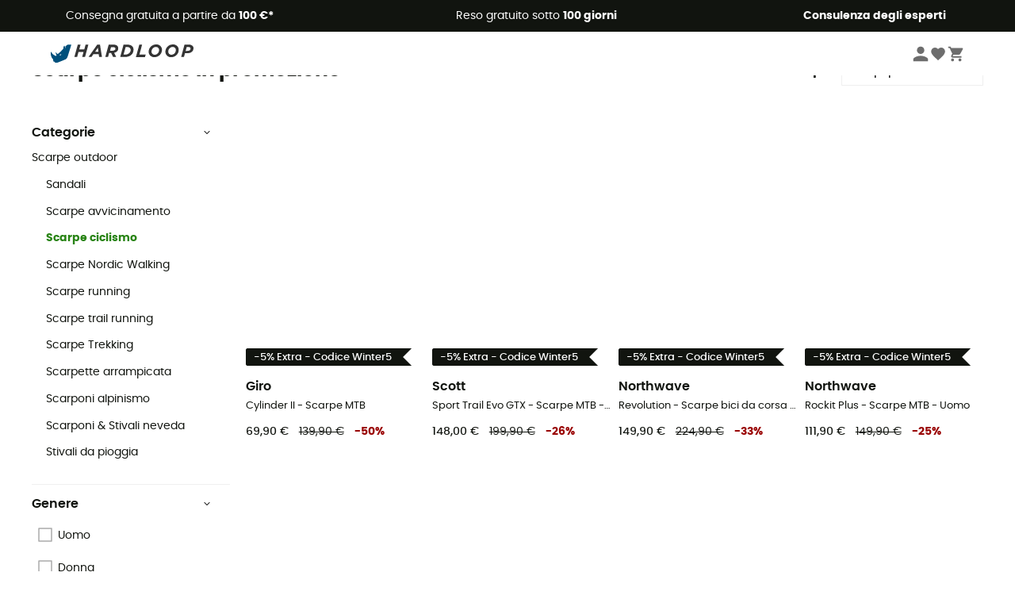

--- FILE ---
content_type: text/html; charset=utf-8
request_url: https://www.hardloop.it/outlet/7950-scarpe-ciclismo-promozione
body_size: 68206
content:
<!DOCTYPE html><html lang="it"><head><meta charSet="utf-8"/><meta name="viewport" content="width=device-width"/><title>Scarpe ciclismo Outlet | Hardloop Outlet</title><meta name="robots" id="robotsIndexFollow" content="index, follow"/><meta property="og:url" content="https://www.hardloop.it/outlet/7950-scarpe-ciclismo-promozione"/><meta id="ogSiteName" property="og:site_name" content="Hardloop"/><meta property="og:type" content="website"/><meta property="og:image" content="https://img.hardloop.com/image/upload/w_500,f_auto,q_auto/v1569400420/media/seo-hardloop-open-graph_kj2sh5.jpg"/><meta name="description" lang="it" content="Scarpe ciclismo in promozione - Consegna &amp; Reso gratuitos - Acquista online ora su Hardloop.it! - Ampia scelta - Scopri il nostro assortimento - Resio gratuito - Consulenza da parte di esperti"/><meta property="og:title" content="Scarpe ciclismo Outlet | Hardloop Outlet"/><meta property="og:description" content="Scarpe ciclismo in promozione - Consegna &amp; Reso gratuitos - Acquista online ora su Hardloop.it! - Ampia scelta - Scopri il nostro assortimento - Resio gratuito - Consulenza da parte di esperti"/><meta name="twitter:card" content="summary"/><meta name="twitter:site" content="@Hardloop"/><meta name="twitter:creator" content="@Hardloop"/><meta name="twitter:title" content="Scarpe ciclismo Outlet | Hardloop Outlet"/><meta name="twitter:description" content="Scarpe ciclismo in promozione - Consegna &amp; Reso gratuitos - Acquista online ora su Hardloop.it! - Ampia scelta - Scopri il nostro assortimento - Resio gratuito - Consulenza da parte di esperti"/><meta name="twitter:image" content="https://img.hardloop.com/image/upload/w_500,f_auto,q_auto/v1569400420/media/seo-hardloop-open-graph_kj2sh5.jpg"/><link id="linkCategoryCanonical" name="canonical" rel="canonical" href="https://www.hardloop.it/outlet/7950-scarpe-ciclismo-promozione"/><link rel="next" href="https://www.hardloop.it/outlet/7950-scarpe-ciclismo-promozione?p=2"/><link rel="alternate" hrefLang="fr-fr" href="https://www.hardloop.fr/promos/7950-chaussures-velo-pas-cher"/><link rel="alternate" hrefLang="en-gb" href="https://www.hardloop.co.uk/outlet/7950-cycling-shoes-sale"/><link rel="alternate" hrefLang="de-de" href="https://www.hardloop.de/outlet/7950-fahrradschuhe-guenstig-sale"/><link rel="alternate" hrefLang="es" href="https://www.hardloop.es/outlet/7950-zapatillas-de-ciclismo-ofertas"/><link rel="alternate" hrefLang="it-it" href="https://www.hardloop.it/outlet/7950-scarpe-ciclismo-promozione"/><link rel="alternate" hrefLang="de-ch" href="https://www.hardloop.ch/outlet/7950-fahrradschuhe-guenstig-sale"/><link rel="alternate" hrefLang="fr-ch" href="https://fr.hardloop.ch/outlet/7950-chaussures-velo-pas-cher"/><link rel="alternate" hrefLang="it-ch" href="https://it.hardloop.ch/outlet/7950-scarpe-ciclismo-promozione"/><link rel="alternate" hrefLang="en-de" href="https://en.hardloop.de/outlet/7950-cycling-shoes-sale"/><link rel="alternate" hrefLang="en-ch" href="https://en.hardloop.ch/outlet/7950-cycling-shoes-sale"/><link rel="alternate" hrefLang="nl-nl" href="https://nl.hardloop.com/outlet/7950-fietsschoenen-sale"/><link rel="alternate" hrefLang="da" href="https://www.hardloop.dk/outlet/7950-cykelsko-sale"/><link rel="alternate" hrefLang="sv" href="https://www.hardloop.se/outlet/7950-cykelskor-rea"/><link rel="alternate" hrefLang="fi" href="https://www.hardloop.fi/outlet/7950-pyoeraeilykengaet-ale"/><link rel="alternate" hrefLang="de-at" href="https://www.hardloop.at/outlet/7950-fahrradschuhe-guenstig-sale"/><link rel="alternate" hrefLang="cs" href="https://www.hardloop.cz/outlet/7950-panske-cyklisticke-tretry-vyprodej"/><link rel="alternate" hrefLang="pl" href="https://www.hardloop.pl/outlet/7950-buty-rowerowe-promocja"/><meta name="next-head-count" content="36"/><meta property="fb:app_id" content="1553710858204972"/><meta name="google-signin-client_id" content="998540704-r4br47s553dst4cj60b01sm5j8q9nmd5.apps.googleusercontent.com"/><meta name="p:domain_verify" content="9d2f6b46402a1c940039349ce4746c46"/><link rel="manifest" href="/manifest.json"/><link href="https://fonts.googleapis.com" rel="preconnect"/><link href="https://apis.google.com" rel="preconnect"/><link href="https://www.google.com" rel="dns-prefetch"/><link type="image/png" rel="shortcut icon" sizes="32x32" href="https://img.hardloop.com/image/upload/w_32,f_auto,q_auto/v1626081886/front-media/favicon/favicon-32x32.png"/><link type="image/png" rel="shortcut icon" sizes="16x16" href="https://img.hardloop.com/image/upload/w_16,f_auto,q_auto/v1626081886/front-media/favicon/favicon-16x16.png"/><link rel="apple-touch-icon" sizes="32x32" href="https://img.hardloop.com/image/upload/w_32,f_auto,q_auto/v1626081886/front-media/favicon/favicon-32x32.png"/><meta name="theme-color" content="#0D426C"/><link rel="preload" href="/_next/static/css/54970546ff96ec8c.css" as="style"/><link rel="stylesheet" href="/_next/static/css/54970546ff96ec8c.css" data-n-g=""/><link rel="preload" href="/_next/static/css/7b9163d9cb3ae7d6.css" as="style"/><link rel="stylesheet" href="/_next/static/css/7b9163d9cb3ae7d6.css" data-n-p=""/><link rel="preload" href="/_next/static/css/ef46db3751d8e999.css" as="style"/><link rel="stylesheet" href="/_next/static/css/ef46db3751d8e999.css" data-n-p=""/><link rel="preload" href="/_next/static/css/823d7724ce043e45.css" as="style"/><link rel="stylesheet" href="/_next/static/css/823d7724ce043e45.css" data-n-p=""/><noscript data-n-css=""></noscript><script defer="" nomodule="" src="/_next/static/chunks/polyfills-c67a75d1b6f99dc8.js"></script><script src="/_next/static/chunks/webpack-ef26610ad86009c0.js" defer=""></script><script src="/_next/static/chunks/framework-efd9b06bc990f6e4.js" defer=""></script><script src="/_next/static/chunks/main-c86401902c0b27b1.js" defer=""></script><script src="/_next/static/chunks/pages/_app-1ddcbf7ffd6fc869.js" defer=""></script><script src="/_next/static/chunks/fec483df-8e73b009e2f3e42a.js" defer=""></script><script src="/_next/static/chunks/3154-3aee87b42019cd62.js" defer=""></script><script src="/_next/static/chunks/493-5a5c362249fa4685.js" defer=""></script><script src="/_next/static/chunks/1060-8e0862bb3032015f.js" defer=""></script><script src="/_next/static/chunks/8791-bdc562f2a74a8594.js" defer=""></script><script src="/_next/static/chunks/2900-8fa1a8ce49c3350b.js" defer=""></script><script src="/_next/static/chunks/pages/outlet/%5Bslug%5D-79d5c299583b7d61.js" defer=""></script><script src="/_next/static/c8f3c25083006551609f076d705dbde312427a95/_buildManifest.js" defer=""></script><script src="/_next/static/c8f3c25083006551609f076d705dbde312427a95/_ssgManifest.js" defer=""></script><style id="jss-server-side"></style></head><body><a class="skip-link" href="#app" aria-label="skip-link"></a><div id="form"></div><div id="__next"><div style="opacity:0;transition:opacity 200ms linear" pointer-events="none"><div style="background:white;height:2px;left:0;margin-left:-100%;position:fixed;top:0;transition:margin-left 200ms linear;width:100%;z-index:1031"></div></div><header class="header_header__3RG80"><div class="infoBar_infoBar__WNpzH "><div class="infoBar_promise__pKjvr infoBar_left__yDdK4"><span title="Consegna gratuita a partire da **100 €***"><span>Consegna gratuita a partire da <strong>100 €*</strong></span></span></div><div class="infoBar_promise__pKjvr infoBar_center__FSpKg"><span title="Reso gratuito sotto  **100 giorni**"><span>Reso gratuito sotto  <strong>100 giorni</strong></span></span></div><div class="infoBar_promise__pKjvr infoBar_right__J6J6s"><span title="**Consulenza degli esperti**"><strong>Consulenza degli esperti</strong></span><div class="infoBar_dropdown__86PxS" style="display:none"><div class="infoBar_link__aF9k1"><div><svg viewBox="0 0 20 20" width="25"><path d="M18.21,6v0h0a.4.4,0,0,0-.12-.16l0,0a.42.42,0,0,0-.19-.06H7.05a.43.43,0,0,0-.2.06l0,0a.28.28,0,0,0-.12.16h0V6a.43.43,0,0,0,0,.11V13A1.36,1.36,0,0,0,8,14.31h8.84A1.36,1.36,0,0,0,18.23,13V6.07A.43.43,0,0,0,18.21,6Zm-1.39.48-4,3.33a.62.62,0,0,1-.7,0l-4-3.34Zm.05,7.12H8A.61.61,0,0,1,7.42,13V6.87l4.23,3.51a1.37,1.37,0,0,0,.79.25,1.42,1.42,0,0,0,.83-.27l4.21-3.49V13A.61.61,0,0,1,16.87,13.56Z"></path><path d="M5.49,7.53H.91a.37.37,0,0,0-.37.37.38.38,0,0,0,.37.38H5.49a.38.38,0,0,0,.37-.38A.37.37,0,0,0,5.49,7.53Z"></path><path d="M5.49,9.28H2.66a.38.38,0,0,0-.37.38.37.37,0,0,0,.37.37H5.49a.37.37,0,0,0,.37-.37A.38.38,0,0,0,5.49,9.28Z"></path><path d="M5.49,11H4.07a.38.38,0,0,0-.37.38.37.37,0,0,0,.37.37H5.49a.37.37,0,0,0,.37-.37A.38.38,0,0,0,5.49,11Z"></path></svg></div><a href="https://faq.hardloop.com/hc/it/requests/new">Contattaci</a></div><div class="infoBar_link__aF9k1"><div><svg viewBox="0 0 20 20" width="25"><path d="M10,12.87a.38.38,0,0,1-.38-.38,2.7,2.7,0,0,1,1.51-2.73,1.7,1.7,0,0,0,1-1.8A2,2,0,0,0,10,6.17a2.15,2.15,0,0,0-2.2,2,.38.38,0,1,1-.75,0,2.89,2.89,0,0,1,3-2.79A2.79,2.79,0,0,1,12.93,8a2.45,2.45,0,0,1-1.41,2.45,2,2,0,0,0-1.15,2.08A.38.38,0,0,1,10,12.87Z"></path><circle cx="9.99" cy="14" r="0.6"></circle><path d="M10,19.05a9.05,9.05,0,1,1,9.05-9A9.06,9.06,0,0,1,10,19.05ZM10,1.7A8.3,8.3,0,1,0,18.3,10,8.31,8.31,0,0,0,10,1.7Z"></path></svg></div><a href="https://faq.hardloop.com/hc/it">Domande frequenti (FAQ)</a></div><div class="infoBar_link__aF9k1"><div><svg viewBox="0 0 20 20" width="25"><path d="M14.42,2.83H8.8A1.38,1.38,0,0,0,7.43,4.2V16.76a1.41,1.41,0,0,0,1.41,1.41h5.58a1.37,1.37,0,0,0,1.37-1.37V4.2A1.37,1.37,0,0,0,14.42,2.83ZM8.18,5.48H15v9.4H8.18Zm0-1.28a.62.62,0,0,1,.62-.62h5.62A.62.62,0,0,1,15,4.2v.53H8.18ZM15,16.8a.62.62,0,0,1-.62.62H8.84a.67.67,0,0,1-.66-.66V15.63H15Z"></path><circle cx="11.61" cy="16.52" r="0.58"></circle><path d="M16.69,3.43a.36.36,0,0,1-.33-.19.37.37,0,0,1,.14-.51l2.4-1.32a.38.38,0,0,1,.37.66l-2.4,1.32A.39.39,0,0,1,16.69,3.43Z"></path><path d="M17.11,4.53a.38.38,0,0,1-.37-.32.37.37,0,0,1,.31-.42l2-.3a.38.38,0,0,1,.43.31.38.38,0,0,1-.32.43l-2,.3Z"></path><path d="M15.79,2.47a.35.35,0,0,1-.25-.1.37.37,0,0,1,0-.53l.66-.71a.38.38,0,0,1,.53,0,.37.37,0,0,1,0,.53l-.66.71A.36.36,0,0,1,15.79,2.47Z"></path></svg>
</div><span class="infoBar_phoneLink__8j_SZ">+33 4 85 21 31 85</span></div></div></div></div><div class="menuTop_menuTop__UJSWg   "><a href="https://www.hardloop.it/"><img src="https://img.hardloop.com/image/upload/v1696315049/Strapi/logo_fond_transparent_sans_debord_1_094eb0a716.svg" alt="Hardloop logo" width="180" height="24" class="menuTop_logo__bgvKo"/></a><div class="menuTop_account__qcCVi"><div class="user_user__ZvVk2"><div class="user_userNotConnected__Jrt_j"><svg viewBox="0 0 25 25" width="22" aria-hidden="true"><path d="M12.5,12.5A5.33,5.33,0,1,0,7.17,7.17,5.33,5.33,0,0,0,12.5,12.5Zm0,2.66C8.94,15.16,1.85,17,1.85,20.49v2.66h21.3V20.49C23.15,17,16.06,15.16,12.5,15.16Z"></path></svg><span>Connettersi</span></div><nav class="user_navNotConnected__RyZSF "><div>Accesso</div><button>Connettersi</button><button>Password dimenticata</button></nav></div><span class="menuTop_accountIcons__2y9w3" title="La tua lista dei desideri"><svg viewBox="0 0 25 25" width="22" aria-hidden="true"><path d="M12.5,21.6l-1.44-1.31C6,15.66,2.58,12.6,2.58,8.85A5.4,5.4,0,0,1,8,3.4,5.94,5.94,0,0,1,12.5,5.47,5.94,5.94,0,0,1,17,3.4a5.4,5.4,0,0,1,5.46,5.45c0,3.75-3.37,6.81-8.48,11.45Z"></path></svg></span><span class="menuTop_accountIcons__2y9w3 " title="Il mio carrello"><svg viewBox="0 0 25 25" width="22" aria-hidden="true"><path d="M8.24,18.89A2.13,2.13,0,1,0,10.37,21,2.13,2.13,0,0,0,8.24,18.89Zm-6.39-17V4H4l3.83,8.08L6.38,14.67a2,2,0,0,0-.27,1,2.14,2.14,0,0,0,2.13,2.13H21V15.7H8.69a.27.27,0,0,1-.27-.27l0-.13,1-1.73h7.94a2.11,2.11,0,0,0,1.86-1.1L23,5.55A1,1,0,0,0,23.15,5,1.07,1.07,0,0,0,22.09,4H6.33l-1-2.13Zm17,17A2.13,2.13,0,1,0,21,21,2.13,2.13,0,0,0,18.89,18.89Z"></path></svg></span></div><div id="doof-results" class="doofinderResults_doofinderResults__xH8iF "><div class=""></div></div></div><div class="menuBottomMobile_level2Mobile__Y9DpG "><button type="button" class="menuBottomMobile_burger__Lzmmi" aria-label="Menu"><svg viewBox="0 0 28 28" width="25" aria-hidden="true"><path d="M3.5,21h21v-2.3h-21V21z M3.5,15.2h21v-2.3h-21V15.2z M3.5,7v2.3h21V7H3.5z"></path></svg></button><div class="menuDrawer_mobileNavDrawer__KrQWY "><div class="menuDrawer_navHeader__3SMIV"><div class="menuDrawer_dumyBack__9nP_2"></div><div></div><button type="button" aria-label="Chiudi menù"><svg viewBox="0 0 20 20" width="20" aria-hidden="true"><path d="M11.41,10,15.5,5.91A1,1,0,0,0,14.09,4.5L10,8.59,5.91,4.5A1,1,0,0,0,4.5,5.91L8.59,10,4.5,14.09a1,1,0,0,0,0,1.41,1,1,0,0,0,.71.29,1,1,0,0,0,.7-.29L10,11.41l4.09,4.09a1,1,0,0,0,.7.29,1,1,0,0,0,.71-.29,1,1,0,0,0,0-1.41Z"></path></svg></button></div><nav><button class="menuBottomMobile_subMenuBtn__xzEwd"><span>Abbigliamento<img alt="" width="20" aria-hidden="true"/></span><svg viewBox="0 0 20 20" width="20" aria-hidden="true" aria-label=""><path d="M7.66,16.8l6.09-6.09a1,1,0,0,0,0-1.42L7.66,3.2a1,1,0,0,0-1.41,0,1,1,0,0,0,0,1.41L11.63,10,6.25,15.39a1,1,0,0,0,0,1.41A1,1,0,0,0,7.66,16.8Z"></path></svg></button><button class="menuBottomMobile_subMenuBtn__xzEwd"><span>Scarpe<img alt="" width="20" aria-hidden="true"/></span><svg viewBox="0 0 20 20" width="20" aria-hidden="true" aria-label=""><path d="M7.66,16.8l6.09-6.09a1,1,0,0,0,0-1.42L7.66,3.2a1,1,0,0,0-1.41,0,1,1,0,0,0,0,1.41L11.63,10,6.25,15.39a1,1,0,0,0,0,1.41A1,1,0,0,0,7.66,16.8Z"></path></svg></button><button class="menuBottomMobile_subMenuBtn__xzEwd"><span>Escursionismo<img alt="" width="20" aria-hidden="true"/></span><svg viewBox="0 0 20 20" width="20" aria-hidden="true" aria-label=""><path d="M7.66,16.8l6.09-6.09a1,1,0,0,0,0-1.42L7.66,3.2a1,1,0,0,0-1.41,0,1,1,0,0,0,0,1.41L11.63,10,6.25,15.39a1,1,0,0,0,0,1.41A1,1,0,0,0,7.66,16.8Z"></path></svg></button><button class="menuBottomMobile_subMenuBtn__xzEwd"><span>Trail Running<img alt="" width="20" aria-hidden="true"/></span><svg viewBox="0 0 20 20" width="20" aria-hidden="true" aria-label=""><path d="M7.66,16.8l6.09-6.09a1,1,0,0,0,0-1.42L7.66,3.2a1,1,0,0,0-1.41,0,1,1,0,0,0,0,1.41L11.63,10,6.25,15.39a1,1,0,0,0,0,1.41A1,1,0,0,0,7.66,16.8Z"></path></svg></button><button class="menuBottomMobile_subMenuBtn__xzEwd"><span>Arrampicata<img alt="" width="20" aria-hidden="true"/></span><svg viewBox="0 0 20 20" width="20" aria-hidden="true" aria-label=""><path d="M7.66,16.8l6.09-6.09a1,1,0,0,0,0-1.42L7.66,3.2a1,1,0,0,0-1.41,0,1,1,0,0,0,0,1.41L11.63,10,6.25,15.39a1,1,0,0,0,0,1.41A1,1,0,0,0,7.66,16.8Z"></path></svg></button><button class="menuBottomMobile_subMenuBtn__xzEwd"><span>Sport Invernali<img alt="" width="20" aria-hidden="true"/></span><svg viewBox="0 0 20 20" width="20" aria-hidden="true" aria-label=""><path d="M7.66,16.8l6.09-6.09a1,1,0,0,0,0-1.42L7.66,3.2a1,1,0,0,0-1.41,0,1,1,0,0,0,0,1.41L11.63,10,6.25,15.39a1,1,0,0,0,0,1.41A1,1,0,0,0,7.66,16.8Z"></path></svg></button><button class="menuBottomMobile_subMenuBtn__xzEwd"><span>Ciclismo<img alt="" width="20" aria-hidden="true"/></span><svg viewBox="0 0 20 20" width="20" aria-hidden="true" aria-label=""><path d="M7.66,16.8l6.09-6.09a1,1,0,0,0,0-1.42L7.66,3.2a1,1,0,0,0-1.41,0,1,1,0,0,0,0,1.41L11.63,10,6.25,15.39a1,1,0,0,0,0,1.41A1,1,0,0,0,7.66,16.8Z"></path></svg></button><button class="menuBottomMobile_subMenuBtn__xzEwd"><span>Attività<img alt="" width="20" aria-hidden="true"/></span><svg viewBox="0 0 20 20" width="20" aria-hidden="true" aria-label=""><path d="M7.66,16.8l6.09-6.09a1,1,0,0,0,0-1.42L7.66,3.2a1,1,0,0,0-1.41,0,1,1,0,0,0,0,1.41L11.63,10,6.25,15.39a1,1,0,0,0,0,1.41A1,1,0,0,0,7.66,16.8Z"></path></svg></button><button class="menuBottomMobile_subMenuBtn__xzEwd" style="color:#529c21"><span>Seconda mano<img alt="" src="https://img.hardloop.com/image/upload/v1679329434/Strapi/https_img_hardloop_com_image_upload_v1625236629_hardgreen_gxwwto_6e1e745e41_6898198744.svg" width="20" aria-hidden="true"/></span><svg viewBox="0 0 20 20" width="20" aria-hidden="true" aria-label=""><path d="M7.66,16.8l6.09-6.09a1,1,0,0,0,0-1.42L7.66,3.2a1,1,0,0,0-1.41,0,1,1,0,0,0,0,1.41L11.63,10,6.25,15.39a1,1,0,0,0,0,1.41A1,1,0,0,0,7.66,16.8Z"></path></svg></button><button class="menuBottomMobile_subMenuBtn__xzEwd"><span>Marchi<img alt="" width="20" aria-hidden="true"/></span><svg viewBox="0 0 20 20" width="20" aria-hidden="true" aria-label=""><path d="M7.66,16.8l6.09-6.09a1,1,0,0,0,0-1.42L7.66,3.2a1,1,0,0,0-1.41,0,1,1,0,0,0,0,1.41L11.63,10,6.25,15.39a1,1,0,0,0,0,1.41A1,1,0,0,0,7.66,16.8Z"></path></svg></button><button class="menuBottomMobile_subMenuBtn__xzEwd" style="color:#9a0404"><span>Offerte<img alt="" width="20" aria-hidden="true"/></span><svg viewBox="0 0 20 20" width="20" aria-hidden="true" aria-label=""><path d="M7.66,16.8l6.09-6.09a1,1,0,0,0,0-1.42L7.66,3.2a1,1,0,0,0-1.41,0,1,1,0,0,0,0,1.41L11.63,10,6.25,15.39a1,1,0,0,0,0,1.41A1,1,0,0,0,7.66,16.8Z"></path></svg></button><button class="menuBottomMobile_subMenuBtn__xzEwd"><span>Consulenza degli esperti</span><svg viewBox="0 0 20 20" width="20" aria-hidden="true" aria-label=""><path d="M7.66,16.8l6.09-6.09a1,1,0,0,0,0-1.42L7.66,3.2a1,1,0,0,0-1.41,0,1,1,0,0,0,0,1.41L11.63,10,6.25,15.39a1,1,0,0,0,0,1.41A1,1,0,0,0,7.66,16.8Z"></path></svg></button></nav></div><div class="menuDrawer_mobileNavDrawer__KrQWY "><div class="menuDrawer_navHeader__3SMIV"><button type="button" aria-label="Torna al livello precedente"><svg viewBox="0 0 20 20" width="20" aria-hidden="true" aria-label=""><path d="M7.62,3.28l-6,6a1.06,1.06,0,0,0-.22.33,1,1,0,0,0,0,.76,1.06,1.06,0,0,0,.22.33l6,6A1,1,0,0,0,9,15.31L4.73,11h13a1,1,0,0,0,0-2H4.73L9,4.69A1,1,0,0,0,7.62,3.28Z"></path></svg></button><div></div><button type="button" aria-label="Chiudi menù"><svg viewBox="0 0 20 20" width="20" aria-hidden="true"><path d="M11.41,10,15.5,5.91A1,1,0,0,0,14.09,4.5L10,8.59,5.91,4.5A1,1,0,0,0,4.5,5.91L8.59,10,4.5,14.09a1,1,0,0,0,0,1.41,1,1,0,0,0,.71.29,1,1,0,0,0,.7-.29L10,11.41l4.09,4.09a1,1,0,0,0,.7.29,1,1,0,0,0,.71-.29,1,1,0,0,0,0-1.41Z"></path></svg></button></div><nav></nav></div><div class="menuDrawer_mobileNavDrawer__KrQWY "><div class="menuDrawer_navHeader__3SMIV"><button type="button" aria-label="Torna al livello precedente"><svg viewBox="0 0 20 20" width="20" aria-hidden="true" aria-label=""><path d="M7.62,3.28l-6,6a1.06,1.06,0,0,0-.22.33,1,1,0,0,0,0,.76,1.06,1.06,0,0,0,.22.33l6,6A1,1,0,0,0,9,15.31L4.73,11h13a1,1,0,0,0,0-2H4.73L9,4.69A1,1,0,0,0,7.62,3.28Z"></path></svg></button><div></div><button type="button" aria-label="Chiudi menù"><svg viewBox="0 0 20 20" width="20" aria-hidden="true"><path d="M11.41,10,15.5,5.91A1,1,0,0,0,14.09,4.5L10,8.59,5.91,4.5A1,1,0,0,0,4.5,5.91L8.59,10,4.5,14.09a1,1,0,0,0,0,1.41,1,1,0,0,0,.71.29,1,1,0,0,0,.7-.29L10,11.41l4.09,4.09a1,1,0,0,0,.7.29,1,1,0,0,0,.71-.29,1,1,0,0,0,0-1.41Z"></path></svg></button></div><nav></nav></div><div class="menuBottomMobile_backgroundMobile__vNo1b "></div></div></header><div class="header_background__SDaDS "></div><div class="layout_mainContainer__usyQU" style="--padding:undefinedpx"><div class="layout_offers__xhlup"><div><p><a href="https://www.hardloop.it/prodotti/6262-5-percento-2-prodotti-acquistati">Troppo tardi per Natale ma mai per farti piacere! 🧑‍🎄 -5% EXTRA con 2 prodotti 🔥</a></p></div></div><div><div class="products_productsContainer__rPAqM containerFullWidth" id="products" opacity="0.4"><div><div class="productsTop_topContainer__PuJlm"><ul class="productsTop_breadcrumbs__E_9xO"><li><a title="Pagina iniziale" href="https://www.hardloop.it/"><svg viewBox="0 0 20 20" width="12" class="productsTop_home__obSQD"><path d="M19.32,6.49,17.5,5.22V1.49A1.38,1.38,0,0,0,16.12.11H15.3a1.39,1.39,0,0,0-1.39,1.38V2.72L10,0,.68,6.48A1.38,1.38,0,0,0,.06,7.64V9.4H2.5v9.22A1.38,1.38,0,0,0,3.89,20H16.11a1.38,1.38,0,0,0,1.39-1.38V9.4h2.44V7.64A1.38,1.38,0,0,0,19.32,6.49ZM7.72,18.86V11.28A.25.25,0,0,1,8,11H12a.25.25,0,0,1,.24.25v7.58ZM18.81,8.26H16.36V18.62a.25.25,0,0,1-.25.24H13.42V11.28A1.38,1.38,0,0,0,12,9.89H8a1.38,1.38,0,0,0-1.38,1.39v7.58H3.89a.25.25,0,0,1-.25-.24V8.26H1.19V7.64a.26.26,0,0,1,.13-.21l8.68-6L15.05,4.9V1.49a.25.25,0,0,1,.25-.24h.82a.24.24,0,0,1,.24.24V5.82l2.31,1.61h0a.24.24,0,0,1,.12.2Z"></path></svg><svg viewBox="0 0 20 20" width="10"><path d="M7.66,16.8l6.09-6.09a1,1,0,0,0,0-1.42L7.66,3.2a1,1,0,0,0-1.41,0,1,1,0,0,0,0,1.41L11.63,10,6.25,15.39a1,1,0,0,0,0,1.41A1,1,0,0,0,7.66,16.8Z"></path></svg></a></li><li><a title="Abbigliamento &amp; Attrezzatura Outlet" href="https://www.hardloop.it/outlet/7896-abbigliamento-attrezzatura-promozione">Abbigliamento &amp; Attrezzatura Outlet</a><svg viewBox="0 0 20 20" width="10"><path d="M7.66,16.8l6.09-6.09a1,1,0,0,0,0-1.42L7.66,3.2a1,1,0,0,0-1.41,0,1,1,0,0,0,0,1.41L11.63,10,6.25,15.39a1,1,0,0,0,0,1.41A1,1,0,0,0,7.66,16.8Z"></path></svg></li><li><a title="Scarpe outdoor Outlet" href="https://www.hardloop.it/outlet/7942-scarpe-outdoor-promozione">Scarpe outdoor Outlet</a><svg viewBox="0 0 20 20" width="10"><path d="M7.66,16.8l6.09-6.09a1,1,0,0,0,0-1.42L7.66,3.2a1,1,0,0,0-1.41,0,1,1,0,0,0,0,1.41L11.63,10,6.25,15.39a1,1,0,0,0,0,1.41A1,1,0,0,0,7.66,16.8Z"></path></svg></li><li>Scarpe ciclismo Outlet</li></ul><div class="productsTop_productsHeader__z0lCh"><div class="productsTop_productsTitle__72iTX"><h1>Scarpe ciclismo in promozione</h1><span>(221)</span></div><div class="productsTop_sortBy__pAY84"><span>Ordina per</span><select><option value="1" selected="">Più popolari</option><option value="2">Ultimi arrivi</option><option value="3">Prezzo crescente</option><option value="4">Prezzo decrescente</option><option value="5">In promo</option></select></div></div></div></div><div class="products_content__TwMI6"><div><div class="container1200 products_mobileHeader__lGNMI"><button type="button"><svg viewBox="0 0 20 20" width="20"><rect x="8.41" y="4.53" width="8.91" height="0.75"></rect><rect x="2.68" y="4.53" width="2.55" height="0.75"></rect><rect x="15.41" y="9.63" width="1.91" height="0.75"></rect><rect x="2.68" y="9.63" width="9.55" height="0.75"></rect><rect x="6.5" y="14.72" width="10.82" height="0.75"></rect><rect x="2.68" y="14.72" width="0.64" height="0.75"></rect><path d="M6.18,7.19A1.33,1.33,0,0,1,4.85,5.86V4A1.33,1.33,0,1,1,7.51,4V5.86A1.33,1.33,0,0,1,6.18,7.19Zm0-3.81A.57.57,0,0,0,5.6,4V5.86a.58.58,0,0,0,1.16,0V4A.57.57,0,0,0,6.18,3.38Z"></path><path d="M13.18,12.28A1.33,1.33,0,0,1,11.85,11V9.05a1.33,1.33,0,1,1,2.66,0V11A1.33,1.33,0,0,1,13.18,12.28Zm0-3.81a.58.58,0,0,0-.58.58V11a.58.58,0,0,0,1.16,0V9.05A.58.58,0,0,0,13.18,8.47Z"></path><path d="M4.27,17.38a1.34,1.34,0,0,1-1.33-1.33V14.14a1.33,1.33,0,0,1,2.66,0v1.91A1.33,1.33,0,0,1,4.27,17.38Zm0-3.82a.58.58,0,0,0-.58.58v1.91a.58.58,0,0,0,1.16,0V14.14A.58.58,0,0,0,4.27,13.56Z"></path></svg>Filtri<span class="products_nbrFilters__80OBN">(<!-- -->0<!-- -->)</span></button><span>221<!-- --> <!-- -->Risultati</span><button type="button">Ordina per</button></div><div class="productsFilters_filtersContainer__4djM2  "><div class=""></div><div class="productsFilters_content__i_rfm"><div class="productsFilters_header__OdhFU"><span>Filtri</span><button type="button" aria-label="Chiudi il menu dei filtri"><svg viewBox="0 0 20 20" width="20" aria-hidden="true"><path d="M11.41,10,15.5,5.91A1,1,0,0,0,14.09,4.5L10,8.59,5.91,4.5A1,1,0,0,0,4.5,5.91L8.59,10,4.5,14.09a1,1,0,0,0,0,1.41,1,1,0,0,0,.71.29,1,1,0,0,0,.7-.29L10,11.41l4.09,4.09a1,1,0,0,0,.7.29,1,1,0,0,0,.71-.29,1,1,0,0,0,0-1.41Z"></path></svg></button></div><div class="productsFilters_filtersContent__gA8WM"><div id="CategoryChildren" class="productsFilters_filtersGroup__9x8Xk"><button type="button" class="productsFilters_titleButton__JHofm">Categorie<svg class="" viewBox="0 0 20 20" width="10"><path d="M3.2,7.66l6.09,6.09a1,1,0,0,0,1.42,0L16.8,7.66a1,1,0,0,0,0-1.41,1,1,0,0,0-1.41,0L10,11.63,4.61,6.25a1,1,0,0,0-1.41,0A1,1,0,0,0,3.2,7.66Z"></path></svg></button><div class="productsFilters_drawerContent___dkSr productsFilters_catDrawer__mn3Eu "><div><a title="Scarpe outdoor" class=" " href="https://www.hardloop.it/outlet/7942-scarpe-outdoor-promozione">Scarpe outdoor</a><div><div class="productsFilters_level__3sjzw"><a title="Sandali" class=" " href="https://www.hardloop.it/outlet/7951-sandali-promozione">Sandali</a></div></div><div><div class="productsFilters_level__3sjzw"><a title="Scarpe avvicinamento" class=" " href="https://www.hardloop.it/outlet/7945-scarpe-avvicinamento-promozione">Scarpe avvicinamento</a></div></div><div><div class="productsFilters_level__3sjzw"><a title="Scarpe ciclismo" class=" productsFilters_parentCat__318ai" href="https://www.hardloop.it/outlet/7950-scarpe-ciclismo-promozione">Scarpe ciclismo</a></div></div><div><div class="productsFilters_level__3sjzw"><a title="Scarpe Nordic Walking" class=" " href="https://www.hardloop.it/outlet/7946-scarpe-nordic-walking-promozione">Scarpe Nordic Walking</a></div></div><div><div class="productsFilters_level__3sjzw"><a title="Scarpe running" class=" " href="https://www.hardloop.it/outlet/7948-scarpe-running-promozione">Scarpe running</a></div></div><div><div class="productsFilters_level__3sjzw"><a title="Scarpe trail running" class=" " href="https://www.hardloop.it/outlet/7947-scarpe-trail-running-promozione">Scarpe trail running</a></div></div><div><div class="productsFilters_level__3sjzw"><a title="Scarpe Trekking" class=" " href="https://www.hardloop.it/outlet/7943-scarpe-trekking-promozione">Scarpe Trekking</a></div></div><div><div class="productsFilters_level__3sjzw"><a title="Scarpette arrampicata" class=" " href="https://www.hardloop.it/outlet/7949-scarpette-arrampicata-promozione">Scarpette arrampicata</a></div></div><div><div class="productsFilters_level__3sjzw"><a title="Scarponi alpinismo" class=" " href="https://www.hardloop.it/outlet/7944-scarponi-alpinismo-promozione">Scarponi alpinismo</a></div></div><div><div class="productsFilters_level__3sjzw"><a title="Scarponi &amp; Stivali neveda" class=" " href="https://www.hardloop.it/outlet/7952-scarponi-stivali-neveda-promozione">Scarponi &amp; Stivali neveda</a></div></div><div><div class="productsFilters_level__3sjzw"><a title="Stivali da pioggia" class=" " href="https://www.hardloop.it/outlet/7953-stivali-da-pioggia-promozione">Stivali da pioggia</a></div></div></div></div></div><div class="productsFilters_filtersGroup__9x8Xk" id="Genere"><button type="button" aria-expanded="true" class="productsFilters_titleButton__JHofm">Genere<svg class="" viewBox="0 0 20 20" width="10"><path d="M3.2,7.66l6.09,6.09a1,1,0,0,0,1.42,0L16.8,7.66a1,1,0,0,0,0-1.41,1,1,0,0,0-1.41,0L10,11.63,4.61,6.25a1,1,0,0,0-1.41,0A1,1,0,0,0,3.2,7.66Z"></path></svg></button><div class="productsFilters_drawerContent___dkSr "><div class=""><div class="productsFilters_checkbox__pPqFo "><label for="Uomo" class="checkbox_label__UbsuA " style="font-size:0.875rem"><div><input type="checkbox" id="Uomo"/><svg aria-hidden="true" focusable="false" width="18px" height="18px" viewBox="0 0 18 18"><rect x="1" y="1" width="16" height="16"></rect><polyline points="1 9 7 14 15 4"></polyline></svg></div><span> <!-- -->Uomo</span></label></div><div class="productsFilters_checkbox__pPqFo "><label for="Donna" class="checkbox_label__UbsuA " style="font-size:0.875rem"><div><input type="checkbox" id="Donna"/><svg aria-hidden="true" focusable="false" width="18px" height="18px" viewBox="0 0 18 18"><rect x="1" y="1" width="16" height="16"></rect><polyline points="1 9 7 14 15 4"></polyline></svg></div><span> <!-- -->Donna</span></label></div></div></div></div><div class="productsFilters_filtersGroup__9x8Xk" id="Marchi"><button type="button" aria-expanded="true" class="productsFilters_titleButton__JHofm">Marchi<svg class="" viewBox="0 0 20 20" width="10"><path d="M3.2,7.66l6.09,6.09a1,1,0,0,0,1.42,0L16.8,7.66a1,1,0,0,0,0-1.41,1,1,0,0,0-1.41,0L10,11.63,4.61,6.25a1,1,0,0,0-1.41,0A1,1,0,0,0,3.2,7.66Z"></path></svg></button><div class="productsFilters_drawerContent___dkSr "><style data-emotion="css mxei31">.css-mxei31.Mui-focused .MuiAutocomplete-clearIndicator{visibility:visible;}@media (pointer: fine){.css-mxei31:hover .MuiAutocomplete-clearIndicator{visibility:visible;}}.css-mxei31 .MuiAutocomplete-tag{margin:3px;max-width:calc(100% - 6px);}.MuiAutocomplete-hasPopupIcon.css-mxei31 .MuiAutocomplete-inputRoot,.MuiAutocomplete-hasClearIcon.css-mxei31 .MuiAutocomplete-inputRoot{padding-right:30px;}.MuiAutocomplete-hasPopupIcon.MuiAutocomplete-hasClearIcon.css-mxei31 .MuiAutocomplete-inputRoot{padding-right:56px;}.css-mxei31 .MuiAutocomplete-inputRoot .MuiAutocomplete-input{width:0;min-width:30px;}.css-mxei31 .MuiInput-root{padding-bottom:1px;}.css-mxei31 .MuiInput-root .MuiInput-input{padding:4px 4px 4px 0px;}.css-mxei31 .MuiInput-root.MuiInputBase-sizeSmall .MuiInput-input{padding:2px 4px 3px 0;}.css-mxei31 .MuiOutlinedInput-root{padding:9px;}.MuiAutocomplete-hasPopupIcon.css-mxei31 .MuiOutlinedInput-root,.MuiAutocomplete-hasClearIcon.css-mxei31 .MuiOutlinedInput-root{padding-right:39px;}.MuiAutocomplete-hasPopupIcon.MuiAutocomplete-hasClearIcon.css-mxei31 .MuiOutlinedInput-root{padding-right:65px;}.css-mxei31 .MuiOutlinedInput-root .MuiAutocomplete-input{padding:7.5px 4px 7.5px 5px;}.css-mxei31 .MuiOutlinedInput-root .MuiAutocomplete-endAdornment{right:9px;}.css-mxei31 .MuiOutlinedInput-root.MuiInputBase-sizeSmall{padding-top:6px;padding-bottom:6px;padding-left:6px;}.css-mxei31 .MuiOutlinedInput-root.MuiInputBase-sizeSmall .MuiAutocomplete-input{padding:2.5px 4px 2.5px 8px;}.css-mxei31 .MuiFilledInput-root{padding-top:19px;padding-left:8px;}.MuiAutocomplete-hasPopupIcon.css-mxei31 .MuiFilledInput-root,.MuiAutocomplete-hasClearIcon.css-mxei31 .MuiFilledInput-root{padding-right:39px;}.MuiAutocomplete-hasPopupIcon.MuiAutocomplete-hasClearIcon.css-mxei31 .MuiFilledInput-root{padding-right:65px;}.css-mxei31 .MuiFilledInput-root .MuiFilledInput-input{padding:7px 4px;}.css-mxei31 .MuiFilledInput-root .MuiAutocomplete-endAdornment{right:9px;}.css-mxei31 .MuiFilledInput-root.MuiInputBase-sizeSmall{padding-bottom:1px;}.css-mxei31 .MuiFilledInput-root.MuiInputBase-sizeSmall .MuiFilledInput-input{padding:2.5px 4px;}.css-mxei31 .MuiInputBase-hiddenLabel{padding-top:8px;}.css-mxei31 .MuiFilledInput-root.MuiInputBase-hiddenLabel{padding-top:0;padding-bottom:0;}.css-mxei31 .MuiFilledInput-root.MuiInputBase-hiddenLabel .MuiAutocomplete-input{padding-top:16px;padding-bottom:17px;}.css-mxei31 .MuiFilledInput-root.MuiInputBase-hiddenLabel.MuiInputBase-sizeSmall .MuiAutocomplete-input{padding-top:8px;padding-bottom:9px;}.css-mxei31 .MuiAutocomplete-input{-webkit-box-flex:1;-webkit-flex-grow:1;-ms-flex-positive:1;flex-grow:1;text-overflow:ellipsis;opacity:0;}.css-mxei31 .MuiAutocomplete-tag{margin:2px;max-width:calc(100% - 4px);}.css-mxei31 .MuiAutocomplete-input{opacity:1;}.css-mxei31 .MuiAutocomplete-inputRoot{-webkit-box-flex-wrap:wrap;-webkit-flex-wrap:wrap;-ms-flex-wrap:wrap;flex-wrap:wrap;}</style><div class="MuiAutocomplete-root MuiAutocomplete-hasPopupIcon autoComplete_autocomplete__ZQ6H6 css-mxei31"><style data-emotion="css 1vbfw84">.css-1vbfw84{display:-webkit-inline-box;display:-webkit-inline-flex;display:-ms-inline-flexbox;display:inline-flex;-webkit-flex-direction:column;-ms-flex-direction:column;flex-direction:column;position:relative;min-width:0;padding:0;margin:0;border:0;vertical-align:top;width:100%;}</style><div class="MuiFormControl-root MuiFormControl-fullWidth MuiTextField-root autoComplete_autocompleteField__KfhiU css-1vbfw84"><style data-emotion="css-global 1prfaxn">@-webkit-keyframes mui-auto-fill{from{display:block;}}@keyframes mui-auto-fill{from{display:block;}}@-webkit-keyframes mui-auto-fill-cancel{from{display:block;}}@keyframes mui-auto-fill-cancel{from{display:block;}}</style><style data-emotion="css 1kmkvia">.css-1kmkvia{font-family:"Roboto","Helvetica","Arial",sans-serif;font-weight:400;font-size:1rem;line-height:1.4375em;letter-spacing:0.00938em;color:rgba(0, 0, 0, 0.87);box-sizing:border-box;position:relative;cursor:text;display:-webkit-inline-box;display:-webkit-inline-flex;display:-ms-inline-flexbox;display:inline-flex;-webkit-align-items:center;-webkit-box-align:center;-ms-flex-align:center;align-items:center;width:100%;position:relative;border-radius:4px;padding-right:14px;}.css-1kmkvia.Mui-disabled{color:rgba(0, 0, 0, 0.38);cursor:default;}.css-1kmkvia:hover .MuiOutlinedInput-notchedOutline{border-color:rgba(0, 0, 0, 0.87);}@media (hover: none){.css-1kmkvia:hover .MuiOutlinedInput-notchedOutline{border-color:rgba(0, 0, 0, 0.23);}}.css-1kmkvia.Mui-focused .MuiOutlinedInput-notchedOutline{border-width:2px;}.css-1kmkvia.Mui-focused .MuiOutlinedInput-notchedOutline{border-color:#1976d2;}.css-1kmkvia.Mui-error .MuiOutlinedInput-notchedOutline{border-color:#d32f2f;}.css-1kmkvia.Mui-disabled .MuiOutlinedInput-notchedOutline{border-color:rgba(0, 0, 0, 0.26);}</style><div class="MuiInputBase-root MuiOutlinedInput-root MuiInputBase-colorPrimary MuiInputBase-fullWidth MuiInputBase-formControl MuiInputBase-sizeSmall MuiInputBase-adornedEnd MuiAutocomplete-inputRoot css-1kmkvia"><style data-emotion="css s43tfo">.css-s43tfo{font:inherit;letter-spacing:inherit;color:currentColor;padding:4px 0 5px;border:0;box-sizing:content-box;background:none;height:1.4375em;margin:0;-webkit-tap-highlight-color:transparent;display:block;min-width:0;width:100%;-webkit-animation-name:mui-auto-fill-cancel;animation-name:mui-auto-fill-cancel;-webkit-animation-duration:10ms;animation-duration:10ms;padding-top:1px;padding:16.5px 14px;padding:8.5px 14px;padding-right:0;}.css-s43tfo::-webkit-input-placeholder{color:currentColor;opacity:0.42;-webkit-transition:opacity 200ms cubic-bezier(0.4, 0, 0.2, 1) 0ms;transition:opacity 200ms cubic-bezier(0.4, 0, 0.2, 1) 0ms;}.css-s43tfo::-moz-placeholder{color:currentColor;opacity:0.42;-webkit-transition:opacity 200ms cubic-bezier(0.4, 0, 0.2, 1) 0ms;transition:opacity 200ms cubic-bezier(0.4, 0, 0.2, 1) 0ms;}.css-s43tfo::-ms-input-placeholder{color:currentColor;opacity:0.42;-webkit-transition:opacity 200ms cubic-bezier(0.4, 0, 0.2, 1) 0ms;transition:opacity 200ms cubic-bezier(0.4, 0, 0.2, 1) 0ms;}.css-s43tfo:focus{outline:0;}.css-s43tfo:invalid{box-shadow:none;}.css-s43tfo::-webkit-search-decoration{-webkit-appearance:none;}label[data-shrink=false]+.MuiInputBase-formControl .css-s43tfo::-webkit-input-placeholder{opacity:0!important;}label[data-shrink=false]+.MuiInputBase-formControl .css-s43tfo::-moz-placeholder{opacity:0!important;}label[data-shrink=false]+.MuiInputBase-formControl .css-s43tfo::-ms-input-placeholder{opacity:0!important;}label[data-shrink=false]+.MuiInputBase-formControl .css-s43tfo:focus::-webkit-input-placeholder{opacity:0.42;}label[data-shrink=false]+.MuiInputBase-formControl .css-s43tfo:focus::-moz-placeholder{opacity:0.42;}label[data-shrink=false]+.MuiInputBase-formControl .css-s43tfo:focus::-ms-input-placeholder{opacity:0.42;}.css-s43tfo.Mui-disabled{opacity:1;-webkit-text-fill-color:rgba(0, 0, 0, 0.38);}.css-s43tfo:-webkit-autofill{-webkit-animation-duration:5000s;animation-duration:5000s;-webkit-animation-name:mui-auto-fill;animation-name:mui-auto-fill;}.css-s43tfo:-webkit-autofill{border-radius:inherit;}</style><input aria-invalid="false" autoComplete="off" id=":Rolqcl6l6:" placeholder="Cerca marca" type="text" class="MuiInputBase-input MuiOutlinedInput-input MuiInputBase-inputSizeSmall MuiInputBase-inputAdornedEnd MuiAutocomplete-input MuiAutocomplete-inputFocused css-s43tfo" aria-autocomplete="list" aria-expanded="false" autoCapitalize="none" spellcheck="false" role="combobox" value=""/><style data-emotion="css iuka1o">.css-iuka1o{position:absolute;right:0;top:50%;-webkit-transform:translate(0, -50%);-moz-transform:translate(0, -50%);-ms-transform:translate(0, -50%);transform:translate(0, -50%);}</style><div class="MuiAutocomplete-endAdornment css-iuka1o"><style data-emotion="css hxzwna">.css-hxzwna{padding:2px;margin-right:-2px;}</style><style data-emotion="css f5hy5v">.css-f5hy5v{text-align:center;-webkit-flex:0 0 auto;-ms-flex:0 0 auto;flex:0 0 auto;font-size:1.5rem;padding:8px;border-radius:50%;color:rgba(0, 0, 0, 0.54);-webkit-transition:background-color 150ms cubic-bezier(0.4, 0, 0.2, 1) 0ms;transition:background-color 150ms cubic-bezier(0.4, 0, 0.2, 1) 0ms;--IconButton-hoverBg:rgba(0, 0, 0, 0.04);padding:2px;margin-right:-2px;}.css-f5hy5v:hover{background-color:var(--IconButton-hoverBg);}@media (hover: none){.css-f5hy5v:hover{background-color:transparent;}}.css-f5hy5v.Mui-disabled{background-color:transparent;color:rgba(0, 0, 0, 0.26);}.css-f5hy5v.MuiIconButton-loading{color:transparent;}</style><style data-emotion="css amwtx2">.css-amwtx2{display:-webkit-inline-box;display:-webkit-inline-flex;display:-ms-inline-flexbox;display:inline-flex;-webkit-align-items:center;-webkit-box-align:center;-ms-flex-align:center;align-items:center;-webkit-box-pack:center;-ms-flex-pack:center;-webkit-justify-content:center;justify-content:center;position:relative;box-sizing:border-box;-webkit-tap-highlight-color:transparent;background-color:transparent;outline:0;border:0;margin:0;border-radius:0;padding:0;cursor:pointer;-webkit-user-select:none;-moz-user-select:none;-ms-user-select:none;user-select:none;vertical-align:middle;-moz-appearance:none;-webkit-appearance:none;-webkit-text-decoration:none;text-decoration:none;color:inherit;text-align:center;-webkit-flex:0 0 auto;-ms-flex:0 0 auto;flex:0 0 auto;font-size:1.5rem;padding:8px;border-radius:50%;color:rgba(0, 0, 0, 0.54);-webkit-transition:background-color 150ms cubic-bezier(0.4, 0, 0.2, 1) 0ms;transition:background-color 150ms cubic-bezier(0.4, 0, 0.2, 1) 0ms;--IconButton-hoverBg:rgba(0, 0, 0, 0.04);padding:2px;margin-right:-2px;}.css-amwtx2::-moz-focus-inner{border-style:none;}.css-amwtx2.Mui-disabled{pointer-events:none;cursor:default;}@media print{.css-amwtx2{-webkit-print-color-adjust:exact;color-adjust:exact;}}.css-amwtx2:hover{background-color:var(--IconButton-hoverBg);}@media (hover: none){.css-amwtx2:hover{background-color:transparent;}}.css-amwtx2.Mui-disabled{background-color:transparent;color:rgba(0, 0, 0, 0.26);}.css-amwtx2.MuiIconButton-loading{color:transparent;}</style><button class="MuiButtonBase-root MuiIconButton-root MuiIconButton-sizeMedium MuiAutocomplete-popupIndicator css-amwtx2" tabindex="-1" type="button" aria-label="Open" title="Open"><style data-emotion="css q7mezt">.css-q7mezt{-webkit-user-select:none;-moz-user-select:none;-ms-user-select:none;user-select:none;width:1em;height:1em;display:inline-block;-webkit-flex-shrink:0;-ms-flex-negative:0;flex-shrink:0;-webkit-transition:fill 200ms cubic-bezier(0.4, 0, 0.2, 1) 0ms;transition:fill 200ms cubic-bezier(0.4, 0, 0.2, 1) 0ms;fill:currentColor;font-size:1.5rem;}</style><svg class="MuiSvgIcon-root MuiSvgIcon-fontSizeMedium css-q7mezt" focusable="false" aria-hidden="true" viewBox="0 0 24 24" data-testid="ArrowDropDownIcon"><path d="M7 10l5 5 5-5z"></path></svg></button></div><style data-emotion="css h2v8xi">.css-h2v8xi{border-color:rgba(0, 0, 0, 0.23);}</style><style data-emotion="css 5v2ak0">.css-5v2ak0{text-align:left;position:absolute;bottom:0;right:0;top:-5px;left:0;margin:0;padding:0 8px;pointer-events:none;border-radius:inherit;border-style:solid;border-width:1px;overflow:hidden;min-width:0%;border-color:rgba(0, 0, 0, 0.23);}</style><fieldset aria-hidden="true" class="MuiOutlinedInput-notchedOutline css-5v2ak0"><style data-emotion="css w4cd9x">.css-w4cd9x{float:unset;width:auto;overflow:hidden;padding:0;line-height:11px;-webkit-transition:width 150ms cubic-bezier(0.0, 0, 0.2, 1) 0ms;transition:width 150ms cubic-bezier(0.0, 0, 0.2, 1) 0ms;}</style><legend class="css-w4cd9x"><span class="notranslate" aria-hidden="true">​</span></legend></fieldset></div></div></div><div class=""><div class="productsFilters_checkbox__pPqFo "><label for="Dainese" class="checkbox_label__UbsuA " style="font-size:0.875rem"><div><input type="checkbox" id="Dainese"/><svg aria-hidden="true" focusable="false" width="18px" height="18px" viewBox="0 0 18 18"><rect x="1" y="1" width="16" height="16"></rect><polyline points="1 9 7 14 15 4"></polyline></svg></div><span> <!-- -->Dainese</span></label></div><div class="productsFilters_checkbox__pPqFo "><label for="Dakine" class="checkbox_label__UbsuA " style="font-size:0.875rem"><div><input type="checkbox" id="Dakine"/><svg aria-hidden="true" focusable="false" width="18px" height="18px" viewBox="0 0 18 18"><rect x="1" y="1" width="16" height="16"></rect><polyline points="1 9 7 14 15 4"></polyline></svg></div><span> <!-- -->Dakine</span></label></div><div class="productsFilters_checkbox__pPqFo "><label for="Endura" class="checkbox_label__UbsuA " style="font-size:0.875rem"><div><input type="checkbox" id="Endura"/><svg aria-hidden="true" focusable="false" width="18px" height="18px" viewBox="0 0 18 18"><rect x="1" y="1" width="16" height="16"></rect><polyline points="1 9 7 14 15 4"></polyline></svg></div><span> <!-- -->Endura</span></label></div><div class="productsFilters_checkbox__pPqFo "><label for="Five Ten" class="checkbox_label__UbsuA " style="font-size:0.875rem"><div><input type="checkbox" id="Five Ten"/><svg aria-hidden="true" focusable="false" width="18px" height="18px" viewBox="0 0 18 18"><rect x="1" y="1" width="16" height="16"></rect><polyline points="1 9 7 14 15 4"></polyline></svg></div><span> <!-- -->Five Ten</span></label></div><div class="productsFilters_checkbox__pPqFo "><label for="Fox Racing" class="checkbox_label__UbsuA " style="font-size:0.875rem"><div><input type="checkbox" id="Fox Racing"/><svg aria-hidden="true" focusable="false" width="18px" height="18px" viewBox="0 0 18 18"><rect x="1" y="1" width="16" height="16"></rect><polyline points="1 9 7 14 15 4"></polyline></svg></div><span> <!-- -->Fox Racing</span></label></div><div class="productsFilters_checkbox__pPqFo "><label for="Giro" class="checkbox_label__UbsuA " style="font-size:0.875rem"><div><input type="checkbox" id="Giro"/><svg aria-hidden="true" focusable="false" width="18px" height="18px" viewBox="0 0 18 18"><rect x="1" y="1" width="16" height="16"></rect><polyline points="1 9 7 14 15 4"></polyline></svg></div><span> <!-- -->Giro</span></label></div><div class="productsFilters_checkbox__pPqFo productsFilters_autoComplete__cbJpu"><label for="Mavic" class="checkbox_label__UbsuA " style="font-size:0.875rem"><div><input type="checkbox" id="Mavic"/><svg aria-hidden="true" focusable="false" width="18px" height="18px" viewBox="0 0 18 18"><rect x="1" y="1" width="16" height="16"></rect><polyline points="1 9 7 14 15 4"></polyline></svg></div><span> <!-- -->Mavic</span></label></div><div class="productsFilters_checkbox__pPqFo productsFilters_autoComplete__cbJpu"><label for="Northwave" class="checkbox_label__UbsuA " style="font-size:0.875rem"><div><input type="checkbox" id="Northwave"/><svg aria-hidden="true" focusable="false" width="18px" height="18px" viewBox="0 0 18 18"><rect x="1" y="1" width="16" height="16"></rect><polyline points="1 9 7 14 15 4"></polyline></svg></div><span> <!-- -->Northwave</span></label></div><div class="productsFilters_checkbox__pPqFo productsFilters_autoComplete__cbJpu"><label for="Ride Concepts" class="checkbox_label__UbsuA " style="font-size:0.875rem"><div><input type="checkbox" id="Ride Concepts"/><svg aria-hidden="true" focusable="false" width="18px" height="18px" viewBox="0 0 18 18"><rect x="1" y="1" width="16" height="16"></rect><polyline points="1 9 7 14 15 4"></polyline></svg></div><span> <!-- -->Ride Concepts</span></label></div><div class="productsFilters_checkbox__pPqFo productsFilters_autoComplete__cbJpu"><label for="Scott" class="checkbox_label__UbsuA " style="font-size:0.875rem"><div><input type="checkbox" id="Scott"/><svg aria-hidden="true" focusable="false" width="18px" height="18px" viewBox="0 0 18 18"><rect x="1" y="1" width="16" height="16"></rect><polyline points="1 9 7 14 15 4"></polyline></svg></div><span> <!-- -->Scott</span></label></div><div class="productsFilters_checkbox__pPqFo productsFilters_autoComplete__cbJpu"><label for="Shimano" class="checkbox_label__UbsuA " style="font-size:0.875rem"><div><input type="checkbox" id="Shimano"/><svg aria-hidden="true" focusable="false" width="18px" height="18px" viewBox="0 0 18 18"><rect x="1" y="1" width="16" height="16"></rect><polyline points="1 9 7 14 15 4"></polyline></svg></div><span> <!-- -->Shimano</span></label></div><div class="productsFilters_checkbox__pPqFo productsFilters_autoComplete__cbJpu"><label for="Sidi" class="checkbox_label__UbsuA " style="font-size:0.875rem"><div><input type="checkbox" id="Sidi"/><svg aria-hidden="true" focusable="false" width="18px" height="18px" viewBox="0 0 18 18"><rect x="1" y="1" width="16" height="16"></rect><polyline points="1 9 7 14 15 4"></polyline></svg></div><span> <!-- -->Sidi</span></label></div><div class="productsFilters_checkbox__pPqFo productsFilters_autoComplete__cbJpu"><label for="Vaude" class="checkbox_label__UbsuA " style="font-size:0.875rem"><div><input type="checkbox" id="Vaude"/><svg aria-hidden="true" focusable="false" width="18px" height="18px" viewBox="0 0 18 18"><rect x="1" y="1" width="16" height="16"></rect><polyline points="1 9 7 14 15 4"></polyline></svg></div><span> <!-- -->Vaude</span></label></div></div><button type="button" class="productsFilters_moreLess__bJB32">Vedi altri 7</button></div></div><div class="productsFilters_filtersGroup__9x8Xk" id="Prezzo"><button type="button" aria-expanded="true" class="productsFilters_titleButton__JHofm">Prezzo<svg class="" viewBox="0 0 20 20" width="10"><path d="M3.2,7.66l6.09,6.09a1,1,0,0,0,1.42,0L16.8,7.66a1,1,0,0,0,0-1.41,1,1,0,0,0-1.41,0L10,11.63,4.61,6.25a1,1,0,0,0-1.41,0A1,1,0,0,0,3.2,7.66Z"></path></svg></button><div class="productsFilters_drawerContent___dkSr "><div class=""><div class="productsFilters_checkbox__pPqFo "><label for="25€ - 50€" class="checkbox_label__UbsuA " style="font-size:0.875rem"><div><input type="checkbox" id="25€ - 50€"/><svg aria-hidden="true" focusable="false" width="18px" height="18px" viewBox="0 0 18 18"><rect x="1" y="1" width="16" height="16"></rect><polyline points="1 9 7 14 15 4"></polyline></svg></div><span> <!-- -->25€ - 50€</span></label></div><div class="productsFilters_checkbox__pPqFo "><label for="50€ - 75€" class="checkbox_label__UbsuA " style="font-size:0.875rem"><div><input type="checkbox" id="50€ - 75€"/><svg aria-hidden="true" focusable="false" width="18px" height="18px" viewBox="0 0 18 18"><rect x="1" y="1" width="16" height="16"></rect><polyline points="1 9 7 14 15 4"></polyline></svg></div><span> <!-- -->50€ - 75€</span></label></div><div class="productsFilters_checkbox__pPqFo "><label for="75€ - 100€" class="checkbox_label__UbsuA " style="font-size:0.875rem"><div><input type="checkbox" id="75€ - 100€"/><svg aria-hidden="true" focusable="false" width="18px" height="18px" viewBox="0 0 18 18"><rect x="1" y="1" width="16" height="16"></rect><polyline points="1 9 7 14 15 4"></polyline></svg></div><span> <!-- -->75€ - 100€</span></label></div><div class="productsFilters_checkbox__pPqFo "><label for="100€ - 125€" class="checkbox_label__UbsuA " style="font-size:0.875rem"><div><input type="checkbox" id="100€ - 125€"/><svg aria-hidden="true" focusable="false" width="18px" height="18px" viewBox="0 0 18 18"><rect x="1" y="1" width="16" height="16"></rect><polyline points="1 9 7 14 15 4"></polyline></svg></div><span> <!-- -->100€ - 125€</span></label></div><div class="productsFilters_checkbox__pPqFo "><label for="125€ - 150€" class="checkbox_label__UbsuA " style="font-size:0.875rem"><div><input type="checkbox" id="125€ - 150€"/><svg aria-hidden="true" focusable="false" width="18px" height="18px" viewBox="0 0 18 18"><rect x="1" y="1" width="16" height="16"></rect><polyline points="1 9 7 14 15 4"></polyline></svg></div><span> <!-- -->125€ - 150€</span></label></div><div class="productsFilters_checkbox__pPqFo "><label for="150€ - 200€" class="checkbox_label__UbsuA " style="font-size:0.875rem"><div><input type="checkbox" id="150€ - 200€"/><svg aria-hidden="true" focusable="false" width="18px" height="18px" viewBox="0 0 18 18"><rect x="1" y="1" width="16" height="16"></rect><polyline points="1 9 7 14 15 4"></polyline></svg></div><span> <!-- -->150€ - 200€</span></label></div></div><button type="button" class="productsFilters_moreLess__bJB32">Vedi altri 3</button></div></div><div class="productsFilters_filtersGroup__9x8Xk" id="Numero di scarpe"><button type="button" aria-expanded="true" class="productsFilters_titleButton__JHofm">Numero di scarpe<svg class="" viewBox="0 0 20 20" width="10"><path d="M3.2,7.66l6.09,6.09a1,1,0,0,0,1.42,0L16.8,7.66a1,1,0,0,0,0-1.41,1,1,0,0,0-1.41,0L10,11.63,4.61,6.25a1,1,0,0,0-1.41,0A1,1,0,0,0,3.2,7.66Z"></path></svg></button><div class="productsFilters_drawerContent___dkSr "><div class="productsFilters_grid___Q_V7"><button type="button" value="1000030" id="36" class="productsFilters_gridBtn__y1E9e  ">36</button><button type="button" value="1000031" id="36.5" class="productsFilters_gridBtn__y1E9e  ">36.5</button><button type="button" value="1000032" id="37" class="productsFilters_gridBtn__y1E9e  ">37</button><button type="button" value="1000033" id="37.5" class="productsFilters_gridBtn__y1E9e  ">37.5</button><button type="button" value="1000034" id="38" class="productsFilters_gridBtn__y1E9e  ">38</button><button type="button" value="1000035" id="38.5" class="productsFilters_gridBtn__y1E9e  ">38.5</button><button type="button" value="1000036" id="39" class="productsFilters_gridBtn__y1E9e  ">39</button><button type="button" value="1000037" id="39.5" class="productsFilters_gridBtn__y1E9e  ">39.5</button><button type="button" value="1000038" id="40" class="productsFilters_gridBtn__y1E9e  ">40</button><button type="button" value="1000039" id="40.5" class="productsFilters_gridBtn__y1E9e  ">40.5</button><button type="button" value="1000040" id="41" class="productsFilters_gridBtn__y1E9e  ">41</button><button type="button" value="1000041" id="41.5" class="productsFilters_gridBtn__y1E9e  ">41.5</button><button type="button" value="1000042" id="42" class="productsFilters_gridBtn__y1E9e  ">42</button><button type="button" value="1000043" id="42.5" class="productsFilters_gridBtn__y1E9e  ">42.5</button><button type="button" value="1000044" id="43" class="productsFilters_gridBtn__y1E9e  ">43</button></div><button type="button" class="productsFilters_moreLess__bJB32">Vedi altri 16</button></div></div><div class="productsFilters_filtersGroup__9x8Xk" id="Raccomandato per"><button type="button" aria-expanded="true" class="productsFilters_titleButton__JHofm">Raccomandato per<svg class="" viewBox="0 0 20 20" width="10"><path d="M3.2,7.66l6.09,6.09a1,1,0,0,0,1.42,0L16.8,7.66a1,1,0,0,0,0-1.41,1,1,0,0,0-1.41,0L10,11.63,4.61,6.25a1,1,0,0,0-1.41,0A1,1,0,0,0,3.2,7.66Z"></path></svg></button><div class="productsFilters_drawerContent___dkSr "><div class=""><div class="productsFilters_checkbox__pPqFo "><label for="Cyclotourisme" class="checkbox_label__UbsuA " style="font-size:0.875rem"><div><input type="checkbox" id="Cyclotourisme"/><svg aria-hidden="true" focusable="false" width="18px" height="18px" viewBox="0 0 18 18"><rect x="1" y="1" width="16" height="16"></rect><polyline points="1 9 7 14 15 4"></polyline></svg></div><span> <!-- -->Cyclotourisme</span></label></div><div class="productsFilters_checkbox__pPqFo "><label for="Enduro" class="checkbox_label__UbsuA " style="font-size:0.875rem"><div><input type="checkbox" id="Enduro"/><svg aria-hidden="true" focusable="false" width="18px" height="18px" viewBox="0 0 18 18"><rect x="1" y="1" width="16" height="16"></rect><polyline points="1 9 7 14 15 4"></polyline></svg></div><span> <!-- -->Enduro</span></label></div><div class="productsFilters_checkbox__pPqFo "><label for="Gravel" class="checkbox_label__UbsuA " style="font-size:0.875rem"><div><input type="checkbox" id="Gravel"/><svg aria-hidden="true" focusable="false" width="18px" height="18px" viewBox="0 0 18 18"><rect x="1" y="1" width="16" height="16"></rect><polyline points="1 9 7 14 15 4"></polyline></svg></div><span> <!-- -->Gravel</span></label></div><div class="productsFilters_checkbox__pPqFo "><label for="DH" class="checkbox_label__UbsuA " style="font-size:0.875rem"><div><input type="checkbox" id="DH"/><svg aria-hidden="true" focusable="false" width="18px" height="18px" viewBox="0 0 18 18"><rect x="1" y="1" width="16" height="16"></rect><polyline points="1 9 7 14 15 4"></polyline></svg></div><span> <!-- -->DH</span></label></div><div class="productsFilters_checkbox__pPqFo "><label for="Biciclette da strada" class="checkbox_label__UbsuA " style="font-size:0.875rem"><div><input type="checkbox" id="Biciclette da strada"/><svg aria-hidden="true" focusable="false" width="18px" height="18px" viewBox="0 0 18 18"><rect x="1" y="1" width="16" height="16"></rect><polyline points="1 9 7 14 15 4"></polyline></svg></div><span> <!-- -->Biciclette da strada</span></label></div><div class="productsFilters_checkbox__pPqFo "><label for="VTT" class="checkbox_label__UbsuA " style="font-size:0.875rem"><div><input type="checkbox" id="VTT"/><svg aria-hidden="true" focusable="false" width="18px" height="18px" viewBox="0 0 18 18"><rect x="1" y="1" width="16" height="16"></rect><polyline points="1 9 7 14 15 4"></polyline></svg></div><span> <!-- -->VTT</span></label></div></div><button type="button" class="productsFilters_moreLess__bJB32">Vedi altri 1</button></div></div><div class="productsFilters_filtersGroup__9x8Xk" id="Offerte"><button type="button" aria-expanded="true" class="productsFilters_titleButton__JHofm">Offerte<svg class="" viewBox="0 0 20 20" width="10"><path d="M3.2,7.66l6.09,6.09a1,1,0,0,0,1.42,0L16.8,7.66a1,1,0,0,0,0-1.41,1,1,0,0,0-1.41,0L10,11.63,4.61,6.25a1,1,0,0,0-1.41,0A1,1,0,0,0,3.2,7.66Z"></path></svg></button><div class="productsFilters_drawerContent___dkSr "><div class=""><div class="productsFilters_checkbox__pPqFo "><label for="0% - 10%" class="checkbox_label__UbsuA " style="font-size:0.875rem"><div><input type="checkbox" id="0% - 10%"/><svg aria-hidden="true" focusable="false" width="18px" height="18px" viewBox="0 0 18 18"><rect x="1" y="1" width="16" height="16"></rect><polyline points="1 9 7 14 15 4"></polyline></svg></div><span> <!-- -->0% - 10%</span></label></div><div class="productsFilters_checkbox__pPqFo "><label for="10% - 20%" class="checkbox_label__UbsuA " style="font-size:0.875rem"><div><input type="checkbox" id="10% - 20%"/><svg aria-hidden="true" focusable="false" width="18px" height="18px" viewBox="0 0 18 18"><rect x="1" y="1" width="16" height="16"></rect><polyline points="1 9 7 14 15 4"></polyline></svg></div><span> <!-- -->10% - 20%</span></label></div><div class="productsFilters_checkbox__pPqFo "><label for="20% - 30%" class="checkbox_label__UbsuA " style="font-size:0.875rem"><div><input type="checkbox" id="20% - 30%"/><svg aria-hidden="true" focusable="false" width="18px" height="18px" viewBox="0 0 18 18"><rect x="1" y="1" width="16" height="16"></rect><polyline points="1 9 7 14 15 4"></polyline></svg></div><span> <!-- -->20% - 30%</span></label></div><div class="productsFilters_checkbox__pPqFo "><label for="30% - 40%" class="checkbox_label__UbsuA " style="font-size:0.875rem"><div><input type="checkbox" id="30% - 40%"/><svg aria-hidden="true" focusable="false" width="18px" height="18px" viewBox="0 0 18 18"><rect x="1" y="1" width="16" height="16"></rect><polyline points="1 9 7 14 15 4"></polyline></svg></div><span> <!-- -->30% - 40%</span></label></div><div class="productsFilters_checkbox__pPqFo "><label for="40% - 50%" class="checkbox_label__UbsuA " style="font-size:0.875rem"><div><input type="checkbox" id="40% - 50%"/><svg aria-hidden="true" focusable="false" width="18px" height="18px" viewBox="0 0 18 18"><rect x="1" y="1" width="16" height="16"></rect><polyline points="1 9 7 14 15 4"></polyline></svg></div><span> <!-- -->40% - 50%</span></label></div><div class="productsFilters_checkbox__pPqFo "><label for="+ 50%" class="checkbox_label__UbsuA " style="font-size:0.875rem"><div><input type="checkbox" id="+ 50%"/><svg aria-hidden="true" focusable="false" width="18px" height="18px" viewBox="0 0 18 18"><rect x="1" y="1" width="16" height="16"></rect><polyline points="1 9 7 14 15 4"></polyline></svg></div><span> <!-- -->+ 50%</span></label></div></div></div></div><div class="productsFilters_filtersGroup__9x8Xk" id="Tipo"><button type="button" aria-expanded="true" class="productsFilters_titleButton__JHofm">Tipo<svg class="" viewBox="0 0 20 20" width="10"><path d="M3.2,7.66l6.09,6.09a1,1,0,0,0,1.42,0L16.8,7.66a1,1,0,0,0,0-1.41,1,1,0,0,0-1.41,0L10,11.63,4.61,6.25a1,1,0,0,0-1.41,0A1,1,0,0,0,3.2,7.66Z"></path></svg></button><div class="productsFilters_drawerContent___dkSr "><div class=""><div class="productsFilters_checkbox__pPqFo "><label for="Scarpe" class="checkbox_label__UbsuA " style="font-size:0.875rem"><div><input type="checkbox" id="Scarpe"/><svg aria-hidden="true" focusable="false" width="18px" height="18px" viewBox="0 0 18 18"><rect x="1" y="1" width="16" height="16"></rect><polyline points="1 9 7 14 15 4"></polyline></svg></div><span> <!-- -->Scarpe</span></label></div><div class="productsFilters_checkbox__pPqFo "><label for="Chaussures VTT" class="checkbox_label__UbsuA " style="font-size:0.875rem"><div><input type="checkbox" id="Chaussures VTT"/><svg aria-hidden="true" focusable="false" width="18px" height="18px" viewBox="0 0 18 18"><rect x="1" y="1" width="16" height="16"></rect><polyline points="1 9 7 14 15 4"></polyline></svg></div><span> <!-- -->Chaussures VTT</span></label></div></div></div></div><div class="productsFilters_filtersGroup__9x8Xk" id="Stagione"><button type="button" aria-expanded="false" class="productsFilters_titleButton__JHofm">Stagione<svg class="productsFilters_turn__TXo_v" viewBox="0 0 20 20" width="10"><path d="M3.2,7.66l6.09,6.09a1,1,0,0,0,1.42,0L16.8,7.66a1,1,0,0,0,0-1.41,1,1,0,0,0-1.41,0L10,11.63,4.61,6.25a1,1,0,0,0-1.41,0A1,1,0,0,0,3.2,7.66Z"></path></svg></button><div class="productsFilters_drawerContent___dkSr productsFilters_closeDrawer__bQw78"><div class=""><div class="productsFilters_checkbox__pPqFo "><label for="4 stagioni" class="checkbox_label__UbsuA " style="font-size:0.875rem"><div><input type="checkbox" id="4 stagioni"/><svg aria-hidden="true" focusable="false" width="18px" height="18px" viewBox="0 0 18 18"><rect x="1" y="1" width="16" height="16"></rect><polyline points="1 9 7 14 15 4"></polyline></svg></div><span> <!-- -->4 stagioni</span></label></div><div class="productsFilters_checkbox__pPqFo "><label for="Otoño/Invierno" class="checkbox_label__UbsuA " style="font-size:0.875rem"><div><input type="checkbox" id="Otoño/Invierno"/><svg aria-hidden="true" focusable="false" width="18px" height="18px" viewBox="0 0 18 18"><rect x="1" y="1" width="16" height="16"></rect><polyline points="1 9 7 14 15 4"></polyline></svg></div><span> <!-- -->Otoño/Invierno</span></label></div><div class="productsFilters_checkbox__pPqFo "><label for="Primavera/Verano" class="checkbox_label__UbsuA " style="font-size:0.875rem"><div><input type="checkbox" id="Primavera/Verano"/><svg aria-hidden="true" focusable="false" width="18px" height="18px" viewBox="0 0 18 18"><rect x="1" y="1" width="16" height="16"></rect><polyline points="1 9 7 14 15 4"></polyline></svg></div><span> <!-- -->Primavera/Verano</span></label></div></div></div></div><div class="productsFilters_filtersGroup__9x8Xk" id="Etichetta"><button type="button" aria-expanded="false" class="productsFilters_titleButton__JHofm">Etichetta<svg class="productsFilters_turn__TXo_v" viewBox="0 0 20 20" width="10"><path d="M3.2,7.66l6.09,6.09a1,1,0,0,0,1.42,0L16.8,7.66a1,1,0,0,0,0-1.41,1,1,0,0,0-1.41,0L10,11.63,4.61,6.25a1,1,0,0,0-1.41,0A1,1,0,0,0,3.2,7.66Z"></path></svg></button><div class="productsFilters_drawerContent___dkSr productsFilters_closeDrawer__bQw78"><div class=""><div class="productsFilters_checkbox__pPqFo "><label for="Green Shape" class="checkbox_label__UbsuA " style="font-size:0.875rem"><div><input type="checkbox" id="Green Shape"/><svg aria-hidden="true" focusable="false" width="18px" height="18px" viewBox="0 0 18 18"><rect x="1" y="1" width="16" height="16"></rect><polyline points="1 9 7 14 15 4"></polyline></svg></div><span> <!-- -->Green Shape</span></label></div><div class="productsFilters_checkbox__pPqFo "><label for="Grüner Knopf" class="checkbox_label__UbsuA " style="font-size:0.875rem"><div><input type="checkbox" id="Grüner Knopf"/><svg aria-hidden="true" focusable="false" width="18px" height="18px" viewBox="0 0 18 18"><rect x="1" y="1" width="16" height="16"></rect><polyline points="1 9 7 14 15 4"></polyline></svg></div><span> <!-- -->Grüner Knopf</span></label></div><div class="productsFilters_checkbox__pPqFo "><label for="Biomateriale" class="checkbox_label__UbsuA " style="font-size:0.875rem"><div><input type="checkbox" id="Biomateriale"/><svg aria-hidden="true" focusable="false" width="18px" height="18px" viewBox="0 0 18 18"><rect x="1" y="1" width="16" height="16"></rect><polyline points="1 9 7 14 15 4"></polyline></svg></div><span> <!-- -->Biomateriale</span></label></div><div class="productsFilters_checkbox__pPqFo "><label for="Origine Européenne Garantie" class="checkbox_label__UbsuA " style="font-size:0.875rem"><div><input type="checkbox" id="Origine Européenne Garantie"/><svg aria-hidden="true" focusable="false" width="18px" height="18px" viewBox="0 0 18 18"><rect x="1" y="1" width="16" height="16"></rect><polyline points="1 9 7 14 15 4"></polyline></svg></div><span> <!-- -->Origine Européenne Garantie</span></label></div><div class="productsFilters_checkbox__pPqFo "><label for="Powershape®" class="checkbox_label__UbsuA " style="font-size:0.875rem"><div><input type="checkbox" id="Powershape®"/><svg aria-hidden="true" focusable="false" width="18px" height="18px" viewBox="0 0 18 18"><rect x="1" y="1" width="16" height="16"></rect><polyline points="1 9 7 14 15 4"></polyline></svg></div><span> <!-- -->Powershape®</span></label></div><div class="productsFilters_checkbox__pPqFo "><label for="Riciclato" class="checkbox_label__UbsuA " style="font-size:0.875rem"><div><input type="checkbox" id="Riciclato"/><svg aria-hidden="true" focusable="false" width="18px" height="18px" viewBox="0 0 18 18"><rect x="1" y="1" width="16" height="16"></rect><polyline points="1 9 7 14 15 4"></polyline></svg></div><span> <!-- -->Riciclato</span></label></div></div><button type="button" class="productsFilters_moreLess__bJB32">Vedi altri 2</button></div></div><div class="productsFilters_filtersGroup__9x8Xk" id="Membrana"><button type="button" aria-expanded="false" class="productsFilters_titleButton__JHofm">Membrana<svg class="productsFilters_turn__TXo_v" viewBox="0 0 20 20" width="10"><path d="M3.2,7.66l6.09,6.09a1,1,0,0,0,1.42,0L16.8,7.66a1,1,0,0,0,0-1.41,1,1,0,0,0-1.41,0L10,11.63,4.61,6.25a1,1,0,0,0-1.41,0A1,1,0,0,0,3.2,7.66Z"></path></svg></button><div class="productsFilters_drawerContent___dkSr productsFilters_closeDrawer__bQw78"><div class=""><div class="productsFilters_checkbox__pPqFo "><label for="Gore-Tex®" class="checkbox_label__UbsuA " style="font-size:0.875rem"><div><input type="checkbox" id="Gore-Tex®"/><svg aria-hidden="true" focusable="false" width="18px" height="18px" viewBox="0 0 18 18"><rect x="1" y="1" width="16" height="16"></rect><polyline points="1 9 7 14 15 4"></polyline></svg></div><span> <!-- -->Gore-Tex®</span></label></div></div></div></div></div></div><div class="productsFilters_sortContent___kubv"><div class="productsFilters_header__OdhFU"><button type="button" aria-label="Chiudi menu di ordinamento"><svg viewBox="0 0 20 20" width="20" aria-hidden="true"><path d="M11.41,10,15.5,5.91A1,1,0,0,0,14.09,4.5L10,8.59,5.91,4.5A1,1,0,0,0,4.5,5.91L8.59,10,4.5,14.09a1,1,0,0,0,0,1.41,1,1,0,0,0,.71.29,1,1,0,0,0,.7-.29L10,11.41l4.09,4.09a1,1,0,0,0,.7.29,1,1,0,0,0,.71-.29,1,1,0,0,0,0-1.41Z"></path></svg></button><span>Ordina per</span></div><div class="productsFilters_filtersContent__gA8WM"><div class="productsFilters_filtersGroup__9x8Xk"><button type="button" class="productsFilters_titleButton__JHofm">Più popolari</button></div><div class="productsFilters_filtersGroup__9x8Xk"><button type="button" class="productsFilters_titleButton__JHofm">Ultimi arrivi</button></div><div class="productsFilters_filtersGroup__9x8Xk"><button type="button" class="productsFilters_titleButton__JHofm">Prezzo crescente</button></div><div class="productsFilters_filtersGroup__9x8Xk"><button type="button" class="productsFilters_titleButton__JHofm">Prezzo decrescente</button></div><div class="productsFilters_filtersGroup__9x8Xk"><button type="button" class="productsFilters_titleButton__JHofm">In promo</button></div></div></div></div></div><div class="productsList_productsListContainer__CN1tT"><div class="productsList_brands__Zw_Dd"><div class="productsList_brandsInner__t4nNH"></div></div><div class="productsList_products__D2MVB"><a class="productCardAs5_productCardContainer__uA4RU " title="Giro Cylinder II - Scarpe MTB" href="https://www.hardloop.it/prodotto/28616-giro-cylinder-ii-scarpe-mtb"><div><div class="productCardAs5_productMainContent__PYjD0 false"><div class="productCardAs5_productImage___93lt"><div class="productCardAs5_image__LGU9J"><div class="lazyload-wrapper "><div style="height:300px" class="lazyload-placeholder"></div></div></div><div class="productCardAs5_flags__tRmKx"><div></div><div class="productCardAs5_promo__h3FZG productCardAs5_isSingleLabel__xfNXN"><style>
        #label-360218, #div-label-360218 { background-color: #11140f; border-radius: 3px 0 0 3px; }
        
            #div-label-360218:before { border-left-color: #11140f }
            #div-label-360218:after { border-left-color: #11140f }
      </style><div id="div-label-360218"><span id="label-360218">-5% Extra - Codice Winter5</span></div></div></div></div><span class="productCardAs5_manuName__IG3s_">Giro</span><span class="productCardAs5_productName__ZPaep">Cylinder II - Scarpe MTB</span><div class="productCardAs5_priceNormal__OaQL9 productCardAs5_priceWithReduction__d1FJx"><span class="productCardAs5_newPrice__M3w1G">69,90 €</span><div class="productCardAs5_reduction__WPevd"><span class="productCardAs5_oldPrice__nN9bh">139,90 €</span><span class="productCardAs5_percent__c_IOd">-<!-- -->50<!-- -->%</span></div></div></div></div></a><a class="productCardAs5_productCardContainer__uA4RU " title="Scott Sport Trail Evo GTX - Scarpe MTB - Uomo" href="https://www.hardloop.it/prodotto/58089-scott-sport-trail-evo-gtx-scarpe-mtb-uomo"><div><div class="productCardAs5_productMainContent__PYjD0 false"><div class="productCardAs5_productImage___93lt"><div class="productCardAs5_image__LGU9J"><div class="lazyload-wrapper "><div style="height:300px" class="lazyload-placeholder"></div></div></div><div class="productCardAs5_flags__tRmKx"><div></div><div class="productCardAs5_promo__h3FZG productCardAs5_isSingleLabel__xfNXN"><style>
        #label-644105, #div-label-644105 { background-color: #11140f; border-radius: 3px 0 0 3px; }
        
            #div-label-644105:before { border-left-color: #11140f }
            #div-label-644105:after { border-left-color: #11140f }
      </style><div id="div-label-644105"><span id="label-644105">-5% Extra - Codice Winter5</span></div></div></div></div><span class="productCardAs5_manuName__IG3s_">Scott</span><span class="productCardAs5_productName__ZPaep">Sport Trail Evo GTX - Scarpe MTB - Uomo</span><div class="productCardAs5_priceNormal__OaQL9 productCardAs5_priceWithReduction__d1FJx"><span class="productCardAs5_newPrice__M3w1G">148,00 €</span><div class="productCardAs5_reduction__WPevd"><span class="productCardAs5_oldPrice__nN9bh">199,90 €</span><span class="productCardAs5_percent__c_IOd">-<!-- -->26<!-- -->%</span></div></div></div></div></a><a class="productCardAs5_productCardContainer__uA4RU " title="Northwave Revolution - Scarpe bici da corsa - Uomo" href="https://www.hardloop.it/prodotto/77212-northwave-revolution-scarpe-bici-da-corsa-uomo"><div><div class="productCardAs5_productMainContent__PYjD0 false"><div class="productCardAs5_productImage___93lt"><div class="productCardAs5_image__LGU9J"><div class="lazyload-wrapper "><div style="height:300px" class="lazyload-placeholder"></div></div></div><div class="productCardAs5_flags__tRmKx"><div></div><div class="productCardAs5_promo__h3FZG productCardAs5_isSingleLabel__xfNXN"><style>
        #label-959493, #div-label-959493 { background-color: #11140f; border-radius: 3px 0 0 3px; }
        
            #div-label-959493:before { border-left-color: #11140f }
            #div-label-959493:after { border-left-color: #11140f }
      </style><div id="div-label-959493"><span id="label-959493">-5% Extra - Codice Winter5</span></div></div></div></div><span class="productCardAs5_manuName__IG3s_">Northwave</span><span class="productCardAs5_productName__ZPaep">Revolution - Scarpe bici da corsa - Uomo</span><div class="productCardAs5_priceNormal__OaQL9 productCardAs5_priceWithReduction__d1FJx"><span class="productCardAs5_newPrice__M3w1G">149,90 €</span><div class="productCardAs5_reduction__WPevd"><span class="productCardAs5_oldPrice__nN9bh">224,90 €</span><span class="productCardAs5_percent__c_IOd">-<!-- -->33<!-- -->%</span></div></div></div></div></a><a class="productCardAs5_productCardContainer__uA4RU " title="Northwave Rockit Plus - Scarpe MTB - Uomo" href="https://www.hardloop.it/prodotto/50935-northwave-rockit-plus-scarpe-mtb-uomo"><div><div class="productCardAs5_productMainContent__PYjD0 false"><div class="productCardAs5_productImage___93lt"><div class="productCardAs5_image__LGU9J"><div class="lazyload-wrapper "><div style="height:300px" class="lazyload-placeholder"></div></div></div><div class="productCardAs5_flags__tRmKx"><div></div><div class="productCardAs5_promo__h3FZG productCardAs5_isSingleLabel__xfNXN"><style>
        #label-959663, #div-label-959663 { background-color: #11140f; border-radius: 3px 0 0 3px; }
        
            #div-label-959663:before { border-left-color: #11140f }
            #div-label-959663:after { border-left-color: #11140f }
      </style><div id="div-label-959663"><span id="label-959663">-5% Extra - Codice Winter5</span></div></div></div></div><span class="productCardAs5_manuName__IG3s_">Northwave</span><span class="productCardAs5_productName__ZPaep">Rockit Plus - Scarpe MTB - Uomo</span><div class="productCardAs5_priceNormal__OaQL9 productCardAs5_priceWithReduction__d1FJx"><span class="productCardAs5_newPrice__M3w1G">111,90 €</span><div class="productCardAs5_reduction__WPevd"><span class="productCardAs5_oldPrice__nN9bh">149,90 €</span><span class="productCardAs5_percent__c_IOd">-<!-- -->25<!-- -->%</span></div></div></div></div></a><a class="productCardAs5_productCardContainer__uA4RU " title="Scott Gravel Pro - Scarpe ciclismo - Uomo" href="https://www.hardloop.it/prodotto/69426-scott-gravel-pro-scarpe-ciclismo-uomo"><div><div class="productCardAs5_productMainContent__PYjD0 false"><div class="productCardAs5_productImage___93lt"><div class="productCardAs5_image__LGU9J"><div class="lazyload-wrapper "><div style="height:300px" class="lazyload-placeholder"></div></div></div><div class="productCardAs5_flags__tRmKx"><div></div><div class="productCardAs5_promo__h3FZG productCardAs5_isSingleLabel__xfNXN"><style>
        #label-961464, #div-label-961464 { background-color: #11140f; border-radius: 3px 0 0 3px; }
        
            #div-label-961464:before { border-left-color: #11140f }
            #div-label-961464:after { border-left-color: #11140f }
      </style><div id="div-label-961464"><span id="label-961464">-5% Extra - Codice Winter5</span></div></div></div></div><span class="productCardAs5_manuName__IG3s_">Scott</span><span class="productCardAs5_productName__ZPaep">Gravel Pro - Scarpe ciclismo - Uomo</span><div class="productCardAs5_priceNormal__OaQL9 productCardAs5_priceWithReduction__d1FJx"><span class="productCardAs5_newPrice__M3w1G">109,00 €</span><div class="productCardAs5_reduction__WPevd"><span class="productCardAs5_oldPrice__nN9bh">139,90 €</span><span class="productCardAs5_percent__c_IOd">-<!-- -->22<!-- -->%</span></div></div></div></div></a><a class="productCardAs5_productCardContainer__uA4RU " title="Giro Empire SLX II - Scarpe bici da corsa - Uomo" href="https://www.hardloop.it/prodotto/77144-giro-empire-slx-ii-scarpe-bici-da-corsa-uomo"><div><div class="productCardAs5_productMainContent__PYjD0 false"><div class="productCardAs5_productImage___93lt"><div class="productCardAs5_image__LGU9J"><div class="lazyload-wrapper "><div style="height:300px" class="lazyload-placeholder"></div></div></div><div class="productCardAs5_flags__tRmKx"><div></div><div class="productCardAs5_promo__h3FZG productCardAs5_isSingleLabel__xfNXN"><style>
        #label-958192, #div-label-958192 { background-color: #11140f; border-radius: 3px 0 0 3px; }
        
            #div-label-958192:before { border-left-color: #11140f }
            #div-label-958192:after { border-left-color: #11140f }
      </style><div id="div-label-958192"><span id="label-958192">-5% Extra - Codice Winter5</span></div></div></div></div><span class="productCardAs5_manuName__IG3s_">Giro</span><span class="productCardAs5_productName__ZPaep">Empire SLX II - Scarpe bici da corsa - Uomo</span><div class="productCardAs5_priceNormal__OaQL9 productCardAs5_priceWithReduction__d1FJx"><span class="productCardAs5_newPrice__M3w1G">295,00 €</span><div class="productCardAs5_reduction__WPevd"><span class="productCardAs5_oldPrice__nN9bh">369,90 €</span><span class="productCardAs5_percent__c_IOd">-<!-- -->20<!-- -->%</span></div></div></div></div></a><a class="productCardAs5_productCardContainer__uA4RU " title="Mavic Cosmic SLR Tri - Scarpe bici da corsa" href="https://www.hardloop.it/prodotto/81647-mavic-cosmic-slr-tri-scarpe-bici-da-corsa"><div><div class="productCardAs5_productMainContent__PYjD0 false"><div class="productCardAs5_productImage___93lt"><div class="productCardAs5_image__LGU9J"><div class="lazyload-wrapper "><div style="height:300px" class="lazyload-placeholder"></div></div></div><div class="productCardAs5_flags__tRmKx"><div></div><div class="productCardAs5_promo__h3FZG productCardAs5_isSingleLabel__xfNXN"><style>
        #label-1023789, #div-label-1023789 { background-color: #11140f; border-radius: 3px 0 0 3px; }
        
            #div-label-1023789:before { border-left-color: #11140f }
            #div-label-1023789:after { border-left-color: #11140f }
      </style><div id="div-label-1023789"><span id="label-1023789">-5% Extra - Codice Winter5</span></div></div></div></div><span class="productCardAs5_manuName__IG3s_">Mavic</span><span class="productCardAs5_productName__ZPaep">Cosmic SLR Tri - Scarpe bici da corsa</span><div class="productCardAs5_priceNormal__OaQL9 productCardAs5_priceWithReduction__d1FJx"><span class="productCardAs5_newPrice__M3w1G">152,90 €</span><div class="productCardAs5_reduction__WPevd"><span class="productCardAs5_oldPrice__nN9bh">218,90 €</span><span class="productCardAs5_percent__c_IOd">-<!-- -->30<!-- -->%</span></div></div></div></div></a><a class="productCardAs5_productCardContainer__uA4RU " title="Giro Cadet - Scarpe bici da corsa - Donna" href="https://www.hardloop.it/prodotto/38517-giro-cadet-scarpe-bici-da-corsa-donna"><div><div class="productCardAs5_productMainContent__PYjD0 false"><div class="productCardAs5_productImage___93lt"><div class="productCardAs5_image__LGU9J"><div class="lazyload-wrapper "><div style="height:300px" class="lazyload-placeholder"></div></div></div><div class="productCardAs5_flags__tRmKx"><div></div><div class="productCardAs5_promo__h3FZG productCardAs5_isSingleLabel__xfNXN"><style>
        #label-460424, #div-label-460424 { background-color: #11140f; border-radius: 3px 0 0 3px; }
        
            #div-label-460424:before { border-left-color: #11140f }
            #div-label-460424:after { border-left-color: #11140f }
      </style><div id="div-label-460424"><span id="label-460424">-5% Extra - Codice Winter5</span></div></div></div></div><span class="productCardAs5_manuName__IG3s_">Giro</span><span class="productCardAs5_productName__ZPaep">Cadet - Scarpe bici da corsa - Donna</span><div class="productCardAs5_priceNormal__OaQL9 productCardAs5_priceWithReduction__d1FJx"><span class="productCardAs5_newPrice__M3w1G">117,96 €</span><div class="productCardAs5_reduction__WPevd"><span class="productCardAs5_oldPrice__nN9bh">159,90 €</span><span class="productCardAs5_percent__c_IOd">-<!-- -->26<!-- -->%</span></div></div></div></div></a><a class="productCardAs5_productCardContainer__uA4RU " title="Vaude AM Moab Mid STX II - Scarpe MTB" href="https://www.hardloop.it/prodotto/77350-vaude-am-moab-mid-stx-ii-scarpe-mtb"><div><div class="productCardAs5_productMainContent__PYjD0 false"><div class="productCardAs5_productImage___93lt"><div class="productCardAs5_image__LGU9J"><div class="lazyload-wrapper "><div style="height:300px" class="lazyload-placeholder"></div></div></div><div class="productCardAs5_flags__tRmKx"><div><div><style>
        #eco-concu, #div-eco-concu { background-color: #298415;  }
        
      </style><div id="div-eco-concu" class="productCardAs5_ecoLabel__yJQR6"><span id="eco-concu">Sostenibile</span></div></div></div><div class="productCardAs5_promo__h3FZG "><style>
        #label-962474, #div-label-962474 { background-color: #11140f; border-radius: 3px 0 0 3px; }
        
            #div-label-962474:before { border-left-color: #11140f }
            #div-label-962474:after { border-left-color: #11140f }
      </style><div id="div-label-962474"><span id="label-962474">-5% Extra - Codice Winter5</span></div></div></div></div><span class="productCardAs5_manuName__IG3s_">Vaude</span><span class="productCardAs5_productName__ZPaep">AM Moab Mid STX II - Scarpe MTB</span><div class="productCardAs5_priceNormal__OaQL9 productCardAs5_priceWithReduction__d1FJx"><span class="productCardAs5_newPrice__M3w1G">158,00 €</span><div class="productCardAs5_reduction__WPevd"><span class="productCardAs5_oldPrice__nN9bh">209,90 €</span><span class="productCardAs5_percent__c_IOd">-<!-- -->25<!-- -->%</span></div></div></div></div></a><a class="productCardAs5_productCardContainer__uA4RU " title="Northwave Rockit Plus - Scarpe MTB - Uomo" href="https://www.hardloop.it/prodotto/50935-northwave-rockit-plus-scarpe-mtb-uomo"><div><div class="productCardAs5_productMainContent__PYjD0 false"><div class="productCardAs5_productImage___93lt"><div class="productCardAs5_image__LGU9J"><div class="lazyload-wrapper "><div style="height:300px" class="lazyload-placeholder"></div></div></div><div class="productCardAs5_flags__tRmKx"><div></div><div class="productCardAs5_promo__h3FZG productCardAs5_isSingleLabel__xfNXN"><style>
        #label-553804, #div-label-553804 { background-color: #11140f; border-radius: 3px 0 0 3px; }
        
            #div-label-553804:before { border-left-color: #11140f }
            #div-label-553804:after { border-left-color: #11140f }
      </style><div id="div-label-553804"><span id="label-553804">-5% Extra - Codice Winter5</span></div></div></div></div><span class="productCardAs5_manuName__IG3s_">Northwave</span><span class="productCardAs5_productName__ZPaep">Rockit Plus - Scarpe MTB - Uomo</span><div class="productCardAs5_priceNormal__OaQL9 productCardAs5_priceWithReduction__d1FJx"><span class="productCardAs5_newPrice__M3w1G">112,00 €</span><div class="productCardAs5_reduction__WPevd"><span class="productCardAs5_oldPrice__nN9bh">149,90 €</span><span class="productCardAs5_percent__c_IOd">-<!-- -->25<!-- -->%</span></div></div></div></div></a><a class="productCardAs5_productCardContainer__uA4RU " title="Mavic Cosmic SLR Tri - Scarpe bici da corsa" href="https://www.hardloop.it/prodotto/81647-mavic-cosmic-slr-tri-scarpe-bici-da-corsa"><div><div class="productCardAs5_productMainContent__PYjD0 false"><div class="productCardAs5_productImage___93lt"><div class="productCardAs5_image__LGU9J"><div class="lazyload-wrapper "><div style="height:300px" class="lazyload-placeholder"></div></div></div><div class="productCardAs5_flags__tRmKx"><div></div><div class="productCardAs5_promo__h3FZG productCardAs5_isSingleLabel__xfNXN"><style>
        #label-1023865, #div-label-1023865 { background-color: #11140f; border-radius: 3px 0 0 3px; }
        
            #div-label-1023865:before { border-left-color: #11140f }
            #div-label-1023865:after { border-left-color: #11140f }
      </style><div id="div-label-1023865"><span id="label-1023865">-5% Extra - Codice Winter5</span></div></div></div></div><span class="productCardAs5_manuName__IG3s_">Mavic</span><span class="productCardAs5_productName__ZPaep">Cosmic SLR Tri - Scarpe bici da corsa</span><div class="productCardAs5_priceNormal__OaQL9 productCardAs5_priceWithReduction__d1FJx"><span class="productCardAs5_newPrice__M3w1G">169,90 €</span><div class="productCardAs5_reduction__WPevd"><span class="productCardAs5_oldPrice__nN9bh">218,90 €</span><span class="productCardAs5_percent__c_IOd">-<!-- -->22<!-- -->%</span></div></div></div></div></a><a class="productCardAs5_productCardContainer__uA4RU " title="Scott MTB Comp Boa - Scarpe MTB - Uomo" href="https://www.hardloop.it/prodotto/24709-scott-mtb-comp-boa-scarpe-mtb-uomo"><div><div class="productCardAs5_productMainContent__PYjD0 false"><div class="productCardAs5_productImage___93lt"><div class="productCardAs5_image__LGU9J"><div class="lazyload-wrapper "><div style="height:300px" class="lazyload-placeholder"></div></div></div><div class="productCardAs5_flags__tRmKx"><div></div><div class="productCardAs5_promo__h3FZG productCardAs5_isSingleLabel__xfNXN"><style>
        #label-961609, #div-label-961609 { background-color: #11140f; border-radius: 3px 0 0 3px; }
        
            #div-label-961609:before { border-left-color: #11140f }
            #div-label-961609:after { border-left-color: #11140f }
      </style><div id="div-label-961609"><span id="label-961609">-5% Extra - Codice Winter5</span></div></div></div></div><span class="productCardAs5_manuName__IG3s_">Scott</span><span class="productCardAs5_productName__ZPaep">MTB Comp Boa - Scarpe MTB - Uomo</span><div class="productCardAs5_priceNormal__OaQL9 productCardAs5_priceWithReduction__d1FJx"><span class="productCardAs5_newPrice__M3w1G">109,90 €</span><div class="productCardAs5_reduction__WPevd"><span class="productCardAs5_oldPrice__nN9bh">119,90 €</span><span class="productCardAs5_percent__c_IOd">-<!-- -->8<!-- -->%</span></div></div></div></div></a><a class="productCardAs5_productCardContainer__uA4RU " title="Mavic Cosmic Elite Tri - Scarpe bici da corsa" href="https://www.hardloop.it/prodotto/36635-mavic-cosmic-elite-tri-scarpe-bici-da-corsa"><div><div class="productCardAs5_productMainContent__PYjD0 false"><div class="productCardAs5_productImage___93lt"><div class="productCardAs5_image__LGU9J"><div class="lazyload-wrapper "><div style="height:300px" class="lazyload-placeholder"></div></div></div><div class="productCardAs5_flags__tRmKx"><div></div><div class="productCardAs5_promo__h3FZG productCardAs5_isSingleLabel__xfNXN"><style>
        #label-446499, #div-label-446499 { background-color: #11140f; border-radius: 3px 0 0 3px; }
        
            #div-label-446499:before { border-left-color: #11140f }
            #div-label-446499:after { border-left-color: #11140f }
      </style><div id="div-label-446499"><span id="label-446499">-5% Extra - Codice Winter5</span></div></div></div></div><span class="productCardAs5_manuName__IG3s_">Mavic</span><span class="productCardAs5_productName__ZPaep">Cosmic Elite Tri - Scarpe bici da corsa</span><div class="productCardAs5_priceNormal__OaQL9 productCardAs5_priceWithReduction__d1FJx"><span class="productCardAs5_newPrice__M3w1G">98,00 €</span><div class="productCardAs5_reduction__WPevd"><span class="productCardAs5_oldPrice__nN9bh">164,90 €</span><span class="productCardAs5_percent__c_IOd">-<!-- -->41<!-- -->%</span></div></div></div></div></a><a class="productCardAs5_productCardContainer__uA4RU " title="Giro Rincon - Scarpe MTB" href="https://www.hardloop.it/prodotto/28615-giro-rincon-scarpe-mtb"><div><div class="productCardAs5_productMainContent__PYjD0 false"><div class="productCardAs5_productImage___93lt"><div class="productCardAs5_image__LGU9J"><div class="lazyload-wrapper "><div style="height:300px" class="lazyload-placeholder"></div></div></div><div class="productCardAs5_flags__tRmKx"><div></div><div class="productCardAs5_promo__h3FZG productCardAs5_isSingleLabel__xfNXN"><style>
        #label-360202, #div-label-360202 { background-color: #11140f; border-radius: 3px 0 0 3px; }
        
            #div-label-360202:before { border-left-color: #11140f }
            #div-label-360202:after { border-left-color: #11140f }
      </style><div id="div-label-360202"><span id="label-360202">-5% Extra - Codice Winter5</span></div></div></div></div><span class="productCardAs5_manuName__IG3s_">Giro</span><span class="productCardAs5_productName__ZPaep">Rincon - Scarpe MTB</span><div class="productCardAs5_priceNormal__OaQL9 productCardAs5_priceWithReduction__d1FJx"><span class="productCardAs5_newPrice__M3w1G">146,95 €</span><div class="productCardAs5_reduction__WPevd"><span class="productCardAs5_oldPrice__nN9bh">159,90 €</span><span class="productCardAs5_percent__c_IOd">-<!-- -->8<!-- -->%</span></div></div></div></div></a><a class="productCardAs5_productCardContainer__uA4RU " title="Northwave Revolution - Scarpe bici da corsa - Uomo" href="https://www.hardloop.it/prodotto/77212-northwave-revolution-scarpe-bici-da-corsa-uomo"><div><div class="productCardAs5_productMainContent__PYjD0 false"><div class="productCardAs5_productImage___93lt"><div class="productCardAs5_image__LGU9J"><div class="lazyload-wrapper "><div style="height:300px" class="lazyload-placeholder"></div></div></div><div class="productCardAs5_flags__tRmKx"><div></div><div class="productCardAs5_promo__h3FZG productCardAs5_isSingleLabel__xfNXN"><style>
        #label-959591, #div-label-959591 { background-color: #11140f; border-radius: 3px 0 0 3px; }
        
            #div-label-959591:before { border-left-color: #11140f }
            #div-label-959591:after { border-left-color: #11140f }
      </style><div id="div-label-959591"><span id="label-959591">-5% Extra - Codice Winter5</span></div></div></div></div><span class="productCardAs5_manuName__IG3s_">Northwave</span><span class="productCardAs5_productName__ZPaep">Revolution - Scarpe bici da corsa - Uomo</span><div class="productCardAs5_priceNormal__OaQL9 productCardAs5_priceWithReduction__d1FJx"><span class="productCardAs5_newPrice__M3w1G">186,00 €</span><div class="productCardAs5_reduction__WPevd"><span class="productCardAs5_oldPrice__nN9bh">224,90 €</span><span class="productCardAs5_percent__c_IOd">-<!-- -->17<!-- -->%</span></div></div></div></div></a><a class="productCardAs5_productCardContainer__uA4RU " title="Vaude TVL Pavei Mid Winter STX - Scarpe ciclismo" href="https://www.hardloop.it/prodotto/41640-vaude-tvl-pavei-mid-winter-stx-scarpe-ciclismo"><div><div class="productCardAs5_productMainContent__PYjD0 false"><div class="productCardAs5_productImage___93lt"><div class="productCardAs5_image__LGU9J"><div class="lazyload-wrapper "><div style="height:300px" class="lazyload-placeholder"></div></div></div><div class="productCardAs5_flags__tRmKx"><div><div><style>
        #eco-concu, #div-eco-concu { background-color: #298415;  }
        
      </style><div id="div-eco-concu" class="productCardAs5_ecoLabel__yJQR6"><span id="eco-concu">Sostenibile</span></div></div></div><div class="productCardAs5_promo__h3FZG "><style>
        #label-703462, #div-label-703462 { background-color: #11140f; border-radius: 3px 0 0 3px; }
        
            #div-label-703462:before { border-left-color: #11140f }
            #div-label-703462:after { border-left-color: #11140f }
      </style><div id="div-label-703462"><span id="label-703462">-5% Extra - Codice Winter5</span></div></div></div></div><span class="productCardAs5_manuName__IG3s_">Vaude</span><span class="productCardAs5_productName__ZPaep">TVL Pavei Mid Winter STX - Scarpe ciclismo</span><div class="productCardAs5_priceNormal__OaQL9 productCardAs5_priceWithReduction__d1FJx"><span class="productCardAs5_newPrice__M3w1G">119,00 €</span><div class="productCardAs5_reduction__WPevd"><span class="productCardAs5_oldPrice__nN9bh">199,90 €</span><span class="productCardAs5_percent__c_IOd">-<!-- -->40<!-- -->%</span></div></div></div></div></a><a class="productCardAs5_productCardContainer__uA4RU " title="Scott MTB Comp Boa - Scarpe MTB - Donna" href="https://www.hardloop.it/prodotto/24710-scott-mtb-comp-boa-scarpe-mtb-donna"><div><div class="productCardAs5_productMainContent__PYjD0 false"><div class="productCardAs5_productImage___93lt"><div class="productCardAs5_image__LGU9J"><div class="lazyload-wrapper "><div style="height:300px" class="lazyload-placeholder"></div></div></div><div class="productCardAs5_flags__tRmKx"><div></div><div class="productCardAs5_promo__h3FZG productCardAs5_isSingleLabel__xfNXN"><style>
        #label-961364, #div-label-961364 { background-color: #11140f; border-radius: 3px 0 0 3px; }
        
            #div-label-961364:before { border-left-color: #11140f }
            #div-label-961364:after { border-left-color: #11140f }
      </style><div id="div-label-961364"><span id="label-961364">-5% Extra - Codice Winter5</span></div></div></div></div><span class="productCardAs5_manuName__IG3s_">Scott</span><span class="productCardAs5_productName__ZPaep">MTB Comp Boa - Scarpe MTB - Donna</span><div class="productCardAs5_priceNormal__OaQL9 productCardAs5_priceWithReduction__d1FJx"><span class="productCardAs5_newPrice__M3w1G">109,00 €</span><div class="productCardAs5_reduction__WPevd"><span class="productCardAs5_oldPrice__nN9bh">119,90 €</span><span class="productCardAs5_percent__c_IOd">-<!-- -->9<!-- -->%</span></div></div></div></div></a><a class="productCardAs5_productCardContainer__uA4RU " title="Fox Racing Union Boa Flat - Scarpe MTB" href="https://www.hardloop.it/prodotto/92726-fox-racing-union-boa-flat-scarpe-mtb"><div><div class="productCardAs5_productMainContent__PYjD0 false"><div class="productCardAs5_productImage___93lt"><div class="productCardAs5_image__LGU9J"><div class="lazyload-wrapper "><div style="height:300px" class="lazyload-placeholder"></div></div></div><div class="productCardAs5_flags__tRmKx"><div></div></div></div><span class="productCardAs5_manuName__IG3s_">Fox Racing</span><span class="productCardAs5_productName__ZPaep">Union Boa Flat - Scarpe MTB</span><div class="productCardAs5_priceNormal__OaQL9 productCardAs5_priceWithReduction__d1FJx"><span class="productCardAs5_newPrice__M3w1G">199,90 €</span><div class="productCardAs5_reduction__WPevd"><span class="productCardAs5_oldPrice__nN9bh">219,90 €</span><span class="productCardAs5_percent__c_IOd">-<!-- -->9<!-- -->%</span></div></div></div></div></a><a class="productCardAs5_productCardContainer__uA4RU " title="Mavic Cosmic Elite SL - Scarpe bici da corsa" href="https://www.hardloop.it/prodotto/62679-mavic-cosmic-elite-sl-scarpe-bici-da-corsa"><div><div class="productCardAs5_productMainContent__PYjD0 false"><div class="productCardAs5_productImage___93lt"><div class="productCardAs5_image__LGU9J"><div class="lazyload-wrapper "><div style="height:300px" class="lazyload-placeholder"></div></div></div><div class="productCardAs5_flags__tRmKx"><div><div><style>
        #eco-concu, #div-eco-concu { background-color: #298415;  }
        
      </style><div id="div-eco-concu" class="productCardAs5_ecoLabel__yJQR6"><span id="eco-concu">Sostenibile</span></div></div></div><div class="productCardAs5_promo__h3FZG "><style>
        #label-720017, #div-label-720017 { background-color: #11140f; border-radius: 3px 0 0 3px; }
        
            #div-label-720017:before { border-left-color: #11140f }
            #div-label-720017:after { border-left-color: #11140f }
      </style><div id="div-label-720017"><span id="label-720017">-5% Extra - Codice Winter5</span></div></div></div></div><span class="productCardAs5_manuName__IG3s_">Mavic</span><span class="productCardAs5_productName__ZPaep">Cosmic Elite SL - Scarpe bici da corsa</span><div class="productCardAs5_priceNormal__OaQL9 productCardAs5_priceWithReduction__d1FJx"><span class="productCardAs5_newPrice__M3w1G">129,90 €</span><div class="productCardAs5_reduction__WPevd"><span class="productCardAs5_oldPrice__nN9bh">178,90 €</span><span class="productCardAs5_percent__c_IOd">-<!-- -->27<!-- -->%</span></div></div></div></div></a><a class="productCardAs5_productCardContainer__uA4RU " title="Giro Cylinder II - Scarpe MTB" href="https://www.hardloop.it/prodotto/28616-giro-cylinder-ii-scarpe-mtb"><div><div class="productCardAs5_productMainContent__PYjD0 false"><div class="productCardAs5_productImage___93lt"><div class="productCardAs5_image__LGU9J"><div class="lazyload-wrapper "><div style="height:300px" class="lazyload-placeholder"></div></div></div><div class="productCardAs5_flags__tRmKx"><div></div><div class="productCardAs5_promo__h3FZG productCardAs5_isSingleLabel__xfNXN"><style>
        #label-360228, #div-label-360228 { background-color: #11140f; border-radius: 3px 0 0 3px; }
        
            #div-label-360228:before { border-left-color: #11140f }
            #div-label-360228:after { border-left-color: #11140f }
      </style><div id="div-label-360228"><span id="label-360228">-5% Extra - Codice Winter5</span></div></div></div></div><span class="productCardAs5_manuName__IG3s_">Giro</span><span class="productCardAs5_productName__ZPaep">Cylinder II - Scarpe MTB</span><div class="productCardAs5_priceNormal__OaQL9 productCardAs5_priceWithReduction__d1FJx"><span class="productCardAs5_newPrice__M3w1G">69,90 €</span><div class="productCardAs5_reduction__WPevd"><span class="productCardAs5_oldPrice__nN9bh">139,90 €</span><span class="productCardAs5_percent__c_IOd">-<!-- -->50<!-- -->%</span></div></div></div></div></a><a class="productCardAs5_productCardContainer__uA4RU " title="Scott Road RC - Scarpe bici da corsa - Uomo" href="https://www.hardloop.it/prodotto/69465-scott-road-rc-scarpe-bici-da-corsa-uomo"><div><div class="productCardAs5_productMainContent__PYjD0 false"><div class="productCardAs5_productImage___93lt"><div class="productCardAs5_image__LGU9J"><div class="lazyload-wrapper "><div style="height:300px" class="lazyload-placeholder"></div></div></div><div class="productCardAs5_flags__tRmKx"><div></div><div class="productCardAs5_promo__h3FZG productCardAs5_isSingleLabel__xfNXN"><style>
        #label-823924, #div-label-823924 { background-color: #11140f; border-radius: 3px 0 0 3px; }
        
            #div-label-823924:before { border-left-color: #11140f }
            #div-label-823924:after { border-left-color: #11140f }
      </style><div id="div-label-823924"><span id="label-823924">-5% Extra - Codice Winter5</span></div></div></div></div><span class="productCardAs5_manuName__IG3s_">Scott</span><span class="productCardAs5_productName__ZPaep">Road RC - Scarpe bici da corsa - Uomo</span><div class="productCardAs5_priceNormal__OaQL9 productCardAs5_priceWithReduction__d1FJx"><span class="productCardAs5_newPrice__M3w1G">201,90 €</span><div class="productCardAs5_reduction__WPevd"><span class="productCardAs5_oldPrice__nN9bh">299,90 €</span><span class="productCardAs5_percent__c_IOd">-<!-- -->33<!-- -->%</span></div></div></div></div></a><a class="productCardAs5_productCardContainer__uA4RU " title="Fox Racing Union Flat - Scarpe MTB" href="https://www.hardloop.it/prodotto/92715-fox-racing-union-flat-scarpe-mtb"><div><div class="productCardAs5_productMainContent__PYjD0 false"><div class="productCardAs5_productImage___93lt"><div class="productCardAs5_image__LGU9J"><div class="lazyload-wrapper "><div style="height:300px" class="lazyload-placeholder"></div></div></div><div class="productCardAs5_flags__tRmKx"><div></div></div></div><span class="productCardAs5_manuName__IG3s_">Fox Racing</span><span class="productCardAs5_productName__ZPaep">Union Flat - Scarpe MTB</span><div class="productCardAs5_priceNormal__OaQL9 productCardAs5_priceWithReduction__d1FJx"><span class="productCardAs5_newPrice__M3w1G">139,90 €</span><div class="productCardAs5_reduction__WPevd"><span class="productCardAs5_oldPrice__nN9bh">149,90 €</span><span class="productCardAs5_percent__c_IOd">-<!-- -->7<!-- -->%</span></div></div></div></div></a><a class="productCardAs5_productCardContainer__uA4RU " title="Northwave Rebel 3 - Scarpe MTB - Uomo" href="https://www.hardloop.it/prodotto/39687-northwave-rebel-3-scarpe-mtb-uomo"><div><div class="productCardAs5_productMainContent__PYjD0 false"><div class="productCardAs5_productImage___93lt"><div class="productCardAs5_image__LGU9J"><div class="lazyload-wrapper "><div style="height:300px" class="lazyload-placeholder"></div></div></div><div class="productCardAs5_flags__tRmKx"><div></div><div class="productCardAs5_promo__h3FZG productCardAs5_isSingleLabel__xfNXN"><style>
        #label-959660, #div-label-959660 { background-color: #11140f; border-radius: 3px 0 0 3px; }
        
            #div-label-959660:before { border-left-color: #11140f }
            #div-label-959660:after { border-left-color: #11140f }
      </style><div id="div-label-959660"><span id="label-959660">-5% Extra - Codice Winter5</span></div></div></div></div><span class="productCardAs5_manuName__IG3s_">Northwave</span><span class="productCardAs5_productName__ZPaep">Rebel 3 - Scarpe MTB - Uomo</span><div class="productCardAs5_priceNormal__OaQL9 productCardAs5_priceWithReduction__d1FJx"><span class="productCardAs5_newPrice__M3w1G">157,00 €</span><div class="productCardAs5_reduction__WPevd"><span class="productCardAs5_oldPrice__nN9bh">209,90 €</span><span class="productCardAs5_percent__c_IOd">-<!-- -->25<!-- -->%</span></div></div></div></div></a><a class="productCardAs5_productCardContainer__uA4RU " title="Five Ten Freerider Pro - Scarpe MTB - Uomo" href="https://www.hardloop.it/prodotto/21867-five-ten-freerider-pro-scarpe-mtb-uomo"><div><div class="productCardAs5_productMainContent__PYjD0 false"><div class="productCardAs5_productImage___93lt"><div class="productCardAs5_image__LGU9J"><div class="lazyload-wrapper "><div style="height:300px" class="lazyload-placeholder"></div></div></div><div class="productCardAs5_flags__tRmKx"><div></div><div class="productCardAs5_promo__h3FZG productCardAs5_isSingleLabel__xfNXN"><style>
        #label-586112, #div-label-586112 { background-color: #11140f; border-radius: 3px 0 0 3px; }
        
            #div-label-586112:before { border-left-color: #11140f }
            #div-label-586112:after { border-left-color: #11140f }
      </style><div id="div-label-586112"><span id="label-586112">-5% Extra - Codice Winter5</span></div></div></div></div><span class="productCardAs5_manuName__IG3s_">Five Ten</span><span class="productCardAs5_productName__ZPaep">Freerider Pro - Scarpe MTB - Uomo</span><div class="productCardAs5_priceNormal__OaQL9 productCardAs5_priceWithReduction__d1FJx"><span class="productCardAs5_newPrice__M3w1G">106,00 €</span><div class="productCardAs5_reduction__WPevd"><span class="productCardAs5_oldPrice__nN9bh">149,90 €</span><span class="productCardAs5_percent__c_IOd">-<!-- -->28<!-- -->%</span></div></div></div></div></a><a class="productCardAs5_productCardContainer__uA4RU " title="Vaude Moab Tech II - Scarpe MTB" href="https://www.hardloop.it/prodotto/77515-vaude-moab-tech-ii-scarpe-mtb"><div><div class="productCardAs5_productMainContent__PYjD0 false"><div class="productCardAs5_productImage___93lt"><div class="productCardAs5_image__LGU9J"><div class="lazyload-wrapper "><div style="height:300px" class="lazyload-placeholder"></div></div></div><div class="productCardAs5_flags__tRmKx"><div><div><style>
        #eco-concu, #div-eco-concu { background-color: #298415;  }
        
      </style><div id="div-eco-concu" class="productCardAs5_ecoLabel__yJQR6"><span id="eco-concu">Sostenibile</span></div></div></div><div class="productCardAs5_promo__h3FZG "><style>
        #label-963766, #div-label-963766 { background-color: #11140f; border-radius: 3px 0 0 3px; }
        
            #div-label-963766:before { border-left-color: #11140f }
            #div-label-963766:after { border-left-color: #11140f }
      </style><div id="div-label-963766"><span id="label-963766">-5% Extra - Codice Winter5</span></div></div></div></div><span class="productCardAs5_manuName__IG3s_">Vaude</span><span class="productCardAs5_productName__ZPaep">Moab Tech II - Scarpe MTB</span><div class="productCardAs5_priceNormal__OaQL9 productCardAs5_priceWithReduction__d1FJx"><span class="productCardAs5_newPrice__M3w1G">128,00 €</span><div class="productCardAs5_reduction__WPevd"><span class="productCardAs5_oldPrice__nN9bh">169,90 €</span><span class="productCardAs5_percent__c_IOd">-<!-- -->25<!-- -->%</span></div></div></div></div></a><a class="productCardAs5_productCardContainer__uA4RU " title="Fox Racing Union Boa - Scarpe MTB" href="https://www.hardloop.it/prodotto/92713-fox-racing-union-boa-scarpe-mtb"><div><div class="productCardAs5_productMainContent__PYjD0 false"><div class="productCardAs5_productImage___93lt"><div class="productCardAs5_image__LGU9J"><div class="lazyload-wrapper "><div style="height:300px" class="lazyload-placeholder"></div></div></div><div class="productCardAs5_flags__tRmKx"><div></div></div></div><span class="productCardAs5_manuName__IG3s_">Fox Racing</span><span class="productCardAs5_productName__ZPaep">Union Boa - Scarpe MTB</span><div class="productCardAs5_priceNormal__OaQL9 productCardAs5_priceWithReduction__d1FJx"><span class="productCardAs5_newPrice__M3w1G">229,90 €</span><div class="productCardAs5_reduction__WPevd"><span class="productCardAs5_oldPrice__nN9bh">239,90 €</span><span class="productCardAs5_percent__c_IOd">-<!-- -->4<!-- -->%</span></div></div></div></div></a><a class="productCardAs5_productCardContainer__uA4RU " title="Mavic Cosmic SLR - Scarpe bici da corsa" href="https://www.hardloop.it/prodotto/81617-mavic-cosmic-slr-scarpe-bici-da-corsa"><div><div class="productCardAs5_productMainContent__PYjD0 false"><div class="productCardAs5_productImage___93lt"><div class="productCardAs5_image__LGU9J"><div class="lazyload-wrapper "><div style="height:300px" class="lazyload-placeholder"></div></div></div><div class="productCardAs5_flags__tRmKx"><div></div><div class="productCardAs5_promo__h3FZG productCardAs5_isSingleLabel__xfNXN"><style>
        #label-1023680, #div-label-1023680 { background-color: #11140f; border-radius: 3px 0 0 3px; }
        
            #div-label-1023680:before { border-left-color: #11140f }
            #div-label-1023680:after { border-left-color: #11140f }
      </style><div id="div-label-1023680"><span id="label-1023680">-5% Extra - Codice Winter5</span></div></div></div></div><span class="productCardAs5_manuName__IG3s_">Mavic</span><span class="productCardAs5_productName__ZPaep">Cosmic SLR - Scarpe bici da corsa</span><div class="productCardAs5_priceNormal__OaQL9 productCardAs5_priceWithReduction__d1FJx"><span class="productCardAs5_newPrice__M3w1G">189,90 €</span><div class="productCardAs5_reduction__WPevd"><span class="productCardAs5_oldPrice__nN9bh">248,90 €</span><span class="productCardAs5_percent__c_IOd">-<!-- -->24<!-- -->%</span></div></div></div></div></a><a class="productCardAs5_productCardContainer__uA4RU " title="Scott Gravel RC Carbon - Scarpe MTB - Uomo" href="https://www.hardloop.it/prodotto/77300-scott-gravel-rc-carbon-scarpe-mtb-uomo"><div><div class="productCardAs5_productMainContent__PYjD0 false"><div class="productCardAs5_productImage___93lt"><div class="productCardAs5_image__LGU9J"><div class="lazyload-wrapper "><div style="height:300px" class="lazyload-placeholder"></div></div></div><div class="productCardAs5_flags__tRmKx"><div></div><div class="productCardAs5_promo__h3FZG productCardAs5_isSingleLabel__xfNXN"><style>
        #label-960534, #div-label-960534 { background-color: #11140f; border-radius: 3px 0 0 3px; }
        
            #div-label-960534:before { border-left-color: #11140f }
            #div-label-960534:after { border-left-color: #11140f }
      </style><div id="div-label-960534"><span id="label-960534">-5% Extra - Codice Winter5</span></div></div></div></div><span class="productCardAs5_manuName__IG3s_">Scott</span><span class="productCardAs5_productName__ZPaep">Gravel RC Carbon - Scarpe MTB - Uomo</span><div class="productCardAs5_priceNormal__OaQL9 productCardAs5_priceWithReduction__d1FJx"><span class="productCardAs5_newPrice__M3w1G">229,90 €</span><div class="productCardAs5_reduction__WPevd"><span class="productCardAs5_oldPrice__nN9bh">299,90 €</span><span class="productCardAs5_percent__c_IOd">-<!-- -->23<!-- -->%</span></div></div></div></div></a><a class="productCardAs5_productCardContainer__uA4RU " title="Northwave Rockit Plus - Scarpe MTB - Uomo" href="https://www.hardloop.it/prodotto/50935-northwave-rockit-plus-scarpe-mtb-uomo"><div><div class="productCardAs5_productMainContent__PYjD0 false"><div class="productCardAs5_productImage___93lt"><div class="productCardAs5_image__LGU9J"><div class="lazyload-wrapper "><div style="height:300px" class="lazyload-placeholder"></div></div></div><div class="productCardAs5_flags__tRmKx"><div></div><div class="productCardAs5_promo__h3FZG productCardAs5_isSingleLabel__xfNXN"><style>
        #label-709197, #div-label-709197 { background-color: #11140f; border-radius: 3px 0 0 3px; }
        
            #div-label-709197:before { border-left-color: #11140f }
            #div-label-709197:after { border-left-color: #11140f }
      </style><div id="div-label-709197"><span id="label-709197">-5% Extra - Codice Winter5</span></div></div></div></div><span class="productCardAs5_manuName__IG3s_">Northwave</span><span class="productCardAs5_productName__ZPaep">Rockit Plus - Scarpe MTB - Uomo</span><div class="productCardAs5_priceNormal__OaQL9 productCardAs5_priceWithReduction__d1FJx"><span class="productCardAs5_newPrice__M3w1G">117,90 €</span><div class="productCardAs5_reduction__WPevd"><span class="productCardAs5_oldPrice__nN9bh">149,90 €</span><span class="productCardAs5_percent__c_IOd">-<!-- -->21<!-- -->%</span></div></div></div></div></a><a class="productCardAs5_productCardContainer__uA4RU " title="Mavic Cosmic SLR - Scarpe bici da corsa" href="https://www.hardloop.it/prodotto/81617-mavic-cosmic-slr-scarpe-bici-da-corsa"><div><div class="productCardAs5_productMainContent__PYjD0 false"><div class="productCardAs5_productImage___93lt"><div class="productCardAs5_image__LGU9J"><div class="lazyload-wrapper "><div style="height:300px" class="lazyload-placeholder"></div></div></div><div class="productCardAs5_flags__tRmKx"><div></div><div class="productCardAs5_promo__h3FZG productCardAs5_isSingleLabel__xfNXN"><style>
        #label-1023629, #div-label-1023629 { background-color: #11140f; border-radius: 3px 0 0 3px; }
        
            #div-label-1023629:before { border-left-color: #11140f }
            #div-label-1023629:after { border-left-color: #11140f }
      </style><div id="div-label-1023629"><span id="label-1023629">-5% Extra - Codice Winter5</span></div></div></div></div><span class="productCardAs5_manuName__IG3s_">Mavic</span><span class="productCardAs5_productName__ZPaep">Cosmic SLR - Scarpe bici da corsa</span><div class="productCardAs5_priceNormal__OaQL9 productCardAs5_priceWithReduction__d1FJx"><span class="productCardAs5_newPrice__M3w1G">189,90 €</span><div class="productCardAs5_reduction__WPevd"><span class="productCardAs5_oldPrice__nN9bh">248,90 €</span><span class="productCardAs5_percent__c_IOd">-<!-- -->24<!-- -->%</span></div></div></div></div></a><a class="productCardAs5_productCardContainer__uA4RU " title="Dainese HG Materia - Scarpe MTB" href="https://www.hardloop.it/prodotto/61968-dainese-hg-materia-scarpe-mtb"><div><div class="productCardAs5_productMainContent__PYjD0 false"><div class="productCardAs5_productImage___93lt"><div class="productCardAs5_image__LGU9J"><div class="lazyload-wrapper "><div style="height:300px" class="lazyload-placeholder"></div></div></div><div class="productCardAs5_flags__tRmKx"><div></div><div class="productCardAs5_promo__h3FZG productCardAs5_isSingleLabel__xfNXN"><style>
        #label-709031, #div-label-709031 { background-color: #11140f; border-radius: 3px 0 0 3px; }
        
            #div-label-709031:before { border-left-color: #11140f }
            #div-label-709031:after { border-left-color: #11140f }
      </style><div id="div-label-709031"><span id="label-709031">-5% Extra - Codice Winter5</span></div></div></div></div><span class="productCardAs5_manuName__IG3s_">Dainese</span><span class="productCardAs5_productName__ZPaep">HG Materia - Scarpe MTB</span><div class="productCardAs5_priceNormal__OaQL9 productCardAs5_priceWithReduction__d1FJx"><span class="productCardAs5_newPrice__M3w1G">79,90 €</span><div class="productCardAs5_reduction__WPevd"><span class="productCardAs5_oldPrice__nN9bh">159,90 €</span><span class="productCardAs5_percent__c_IOd">-<!-- -->50<!-- -->%</span></div></div></div></div></a><a class="productCardAs5_productCardContainer__uA4RU " title="Vaude Minaki III STX - Scarpe MTB" href="https://www.hardloop.it/prodotto/86846-vaude-minaki-iii-stx-scarpe-mtb"><div><div class="productCardAs5_productMainContent__PYjD0 false"><div class="productCardAs5_productImage___93lt"><div class="productCardAs5_image__LGU9J"><div class="lazyload-wrapper "><div style="height:300px" class="lazyload-placeholder"></div></div></div><div class="productCardAs5_flags__tRmKx"><div><div><style>
        #eco-concu, #div-eco-concu { background-color: #298415;  }
        
      </style><div id="div-eco-concu" class="productCardAs5_ecoLabel__yJQR6"><span id="eco-concu">Sostenibile</span></div></div></div><div class="productCardAs5_promo__h3FZG "><style>
        #label-1113966, #div-label-1113966 { background-color: #11140f; border-radius: 3px 0 0 3px; }
        
            #div-label-1113966:before { border-left-color: #11140f }
            #div-label-1113966:after { border-left-color: #11140f }
      </style><div id="div-label-1113966"><span id="label-1113966">-5% Extra - Codice Winter5</span></div></div></div></div><span class="productCardAs5_manuName__IG3s_">Vaude</span><span class="productCardAs5_productName__ZPaep">Minaki III STX - Scarpe MTB</span><div class="productCardAs5_priceNormal__OaQL9 productCardAs5_priceWithReduction__d1FJx"><span class="productCardAs5_newPrice__M3w1G">181,00 €</span><div class="productCardAs5_reduction__WPevd"><span class="productCardAs5_oldPrice__nN9bh">239,90 €</span><span class="productCardAs5_percent__c_IOd">-<!-- -->25<!-- -->%</span></div></div></div></div></a><a class="productCardAs5_productCardContainer__uA4RU " title="Scott Road Vertec Vent BOA - Scarpe bici da corsa - Uomo" href="https://www.hardloop.it/prodotto/69480-scott-road-vertec-vent-boa-scarpe-bici-da-corsa-uomo"><div><div class="productCardAs5_productMainContent__PYjD0 false"><div class="productCardAs5_productImage___93lt"><div class="productCardAs5_image__LGU9J"><div class="lazyload-wrapper "><div style="height:300px" class="lazyload-placeholder"></div></div></div><div class="productCardAs5_flags__tRmKx"><div></div><div class="productCardAs5_promo__h3FZG productCardAs5_isSingleLabel__xfNXN"><style>
        #label-823854, #div-label-823854 { background-color: #11140f; border-radius: 3px 0 0 3px; }
        
            #div-label-823854:before { border-left-color: #11140f }
            #div-label-823854:after { border-left-color: #11140f }
      </style><div id="div-label-823854"><span id="label-823854">-5% Extra - Codice Winter5</span></div></div></div></div><span class="productCardAs5_manuName__IG3s_">Scott</span><span class="productCardAs5_productName__ZPaep">Road Vertec Vent BOA - Scarpe bici da corsa - Uomo</span><div class="productCardAs5_priceNormal__OaQL9 productCardAs5_priceWithReduction__d1FJx"><span class="productCardAs5_newPrice__M3w1G">135,90 €</span><div class="productCardAs5_reduction__WPevd"><span class="productCardAs5_oldPrice__nN9bh">229,90 €</span><span class="productCardAs5_percent__c_IOd">-<!-- -->41<!-- -->%</span></div></div></div></div></a><a class="productCardAs5_productCardContainer__uA4RU " title="Fox Racing Union All Weather - Scarpe MTB" href="https://www.hardloop.it/prodotto/92702-fox-racing-union-all-weather-scarpe-mtb"><div><div class="productCardAs5_productMainContent__PYjD0 false"><div class="productCardAs5_productImage___93lt"><div class="productCardAs5_image__LGU9J"><div class="lazyload-wrapper "><div style="height:300px" class="lazyload-placeholder"></div></div></div><div class="productCardAs5_flags__tRmKx"><div></div></div></div><span class="productCardAs5_manuName__IG3s_">Fox Racing</span><span class="productCardAs5_productName__ZPaep">Union All Weather - Scarpe MTB</span><div class="productCardAs5_priceNormal__OaQL9 productCardAs5_priceWithReduction__d1FJx"><span class="productCardAs5_newPrice__M3w1G">229,90 €</span><div class="productCardAs5_reduction__WPevd"><span class="productCardAs5_oldPrice__nN9bh">249,90 €</span><span class="productCardAs5_percent__c_IOd">-<!-- -->8<!-- -->%</span></div></div></div></div></a><a class="productCardAs5_productCardContainer__uA4RU " title="Dainese HG Materia Pro - Scarpe MTB" href="https://www.hardloop.it/prodotto/61966-dainese-hg-materia-pro-scarpe-mtb"><div><div class="productCardAs5_productMainContent__PYjD0 false"><div class="productCardAs5_productImage___93lt"><div class="productCardAs5_image__LGU9J"><div class="lazyload-wrapper "><div style="height:300px" class="lazyload-placeholder"></div></div></div><div class="productCardAs5_flags__tRmKx"><div></div><div class="productCardAs5_promo__h3FZG productCardAs5_isSingleLabel__xfNXN"><style>
        #label-709051, #div-label-709051 { background-color: #11140f; border-radius: 3px 0 0 3px; }
        
            #div-label-709051:before { border-left-color: #11140f }
            #div-label-709051:after { border-left-color: #11140f }
      </style><div id="div-label-709051"><span id="label-709051">-5% Extra - Codice Winter5</span></div></div></div></div><span class="productCardAs5_manuName__IG3s_">Dainese</span><span class="productCardAs5_productName__ZPaep">HG Materia Pro - Scarpe MTB</span><div class="productCardAs5_priceNormal__OaQL9 productCardAs5_priceWithReduction__d1FJx"><span class="productCardAs5_newPrice__M3w1G">99,90 €</span><div class="productCardAs5_reduction__WPevd"><span class="productCardAs5_oldPrice__nN9bh">189,90 €</span><span class="productCardAs5_percent__c_IOd">-<!-- -->47<!-- -->%</span></div></div></div></div></a><a class="productCardAs5_productCardContainer__uA4RU " title="Scott Gravel Pro - Scarpe ciclismo - Uomo" href="https://www.hardloop.it/prodotto/69426-scott-gravel-pro-scarpe-ciclismo-uomo"><div><div class="productCardAs5_productMainContent__PYjD0 false"><div class="productCardAs5_productImage___93lt"><div class="productCardAs5_image__LGU9J"><div class="lazyload-wrapper "><div style="height:300px" class="lazyload-placeholder"></div></div></div><div class="productCardAs5_flags__tRmKx"><div></div><div class="productCardAs5_promo__h3FZG productCardAs5_isSingleLabel__xfNXN"><style>
        #label-961558, #div-label-961558 { background-color: #11140f; border-radius: 3px 0 0 3px; }
        
            #div-label-961558:before { border-left-color: #11140f }
            #div-label-961558:after { border-left-color: #11140f }
      </style><div id="div-label-961558"><span id="label-961558">-5% Extra - Codice Winter5</span></div></div></div></div><span class="productCardAs5_manuName__IG3s_">Scott</span><span class="productCardAs5_productName__ZPaep">Gravel Pro - Scarpe ciclismo - Uomo</span><div class="productCardAs5_priceNormal__OaQL9 productCardAs5_priceWithReduction__d1FJx"><span class="productCardAs5_newPrice__M3w1G">127,90 €</span><div class="productCardAs5_reduction__WPevd"><span class="productCardAs5_oldPrice__nN9bh">139,90 €</span><span class="productCardAs5_percent__c_IOd">-<!-- -->9<!-- -->%</span></div></div></div></div></a><a class="productCardAs5_productCardContainer__uA4RU " title="Five Ten 5.10 Trailcross Pro Clip-In - Scarpe MTB - Uomo" href="https://www.hardloop.it/prodotto/39976-five-ten-510-trailcross-pro-clip-in-scarpe-mtb-uomo"><div><div class="productCardAs5_productMainContent__PYjD0 false"><div class="productCardAs5_productImage___93lt"><div class="productCardAs5_image__LGU9J"><div class="lazyload-wrapper "><div style="height:300px" class="lazyload-placeholder"></div></div></div><div class="productCardAs5_flags__tRmKx"><div></div><div class="productCardAs5_promo__h3FZG productCardAs5_isSingleLabel__xfNXN"><style>
        #label-527567, #div-label-527567 { background-color: #11140f; border-radius: 3px 0 0 3px; }
        
            #div-label-527567:before { border-left-color: #11140f }
            #div-label-527567:after { border-left-color: #11140f }
      </style><div id="div-label-527567"><span id="label-527567">-5% Extra - Codice Winter5</span></div></div></div></div><span class="productCardAs5_manuName__IG3s_">Five Ten</span><span class="productCardAs5_productName__ZPaep">5.10 Trailcross Pro Clip-In - Scarpe MTB - Uomo</span><div class="productCardAs5_priceNormal__OaQL9 productCardAs5_priceWithReduction__d1FJx"><span class="productCardAs5_newPrice__M3w1G">155,00 €</span><div class="productCardAs5_reduction__WPevd"><span class="productCardAs5_oldPrice__nN9bh">219,90 €</span><span class="productCardAs5_percent__c_IOd">-<!-- -->30<!-- -->%</span></div></div></div></div></a><a class="productCardAs5_productCardContainer__uA4RU " title="Fox Racing Union - Scarpe MTB" href="https://www.hardloop.it/prodotto/92709-fox-racing-union-scarpe-mtb"><div><div class="productCardAs5_productMainContent__PYjD0 false"><div class="productCardAs5_productImage___93lt"><div class="productCardAs5_image__LGU9J"><div class="lazyload-wrapper "><div style="height:300px" class="lazyload-placeholder"></div></div></div><div class="productCardAs5_flags__tRmKx"><div></div></div></div><span class="productCardAs5_manuName__IG3s_">Fox Racing</span><span class="productCardAs5_productName__ZPaep">Union - Scarpe MTB</span><div class="productCardAs5_priceNormal__OaQL9 productCardAs5_priceWithReduction__d1FJx"><span class="productCardAs5_newPrice__M3w1G">136,90 €</span><div class="productCardAs5_reduction__WPevd"><span class="productCardAs5_oldPrice__nN9bh">169,90 €</span><span class="productCardAs5_percent__c_IOd">-<!-- -->19<!-- -->%</span></div></div></div></div></a><a class="productCardAs5_productCardContainer__uA4RU " title="Giro Gritter - Scarpe MTB - Uomo" href="https://www.hardloop.it/prodotto/77602-giro-gritter-scarpe-mtb-uomo"><div><div class="productCardAs5_productMainContent__PYjD0 false"><div class="productCardAs5_productImage___93lt"><div class="productCardAs5_image__LGU9J"><div class="lazyload-wrapper "><div style="height:300px" class="lazyload-placeholder"></div></div></div><div class="productCardAs5_flags__tRmKx"><div></div><div class="productCardAs5_promo__h3FZG productCardAs5_isSingleLabel__xfNXN"><style>
        #label-965324, #div-label-965324 { background-color: #11140f; border-radius: 3px 0 0 3px; }
        
            #div-label-965324:before { border-left-color: #11140f }
            #div-label-965324:after { border-left-color: #11140f }
      </style><div id="div-label-965324"><span id="label-965324">-5% Extra - Codice Winter5</span></div></div></div></div><span class="productCardAs5_manuName__IG3s_">Giro</span><span class="productCardAs5_productName__ZPaep">Gritter - Scarpe MTB - Uomo</span><div class="productCardAs5_priceNormal__OaQL9 productCardAs5_priceWithReduction__d1FJx"><span class="productCardAs5_newPrice__M3w1G">313,00 €</span><div class="productCardAs5_reduction__WPevd"><span class="productCardAs5_oldPrice__nN9bh">399,90 €</span><span class="productCardAs5_percent__c_IOd">-<!-- -->22<!-- -->%</span></div></div></div></div></a><a class="productCardAs5_productCardContainer__uA4RU " title="Giro Stylus Women - Scarpe bici da corsa - Donna" href="https://www.hardloop.it/prodotto/77130-giro-stylus-women-scarpe-bici-da-corsa-donna"><div><div class="productCardAs5_productMainContent__PYjD0 false"><div class="productCardAs5_productImage___93lt"><div class="productCardAs5_image__LGU9J"><div class="lazyload-wrapper "><div style="height:300px" class="lazyload-placeholder"></div></div></div><div class="productCardAs5_flags__tRmKx"><div></div><div class="productCardAs5_promo__h3FZG productCardAs5_isSingleLabel__xfNXN"><style>
        #label-958162, #div-label-958162 { background-color: #11140f; border-radius: 3px 0 0 3px; }
        
            #div-label-958162:before { border-left-color: #11140f }
            #div-label-958162:after { border-left-color: #11140f }
      </style><div id="div-label-958162"><span id="label-958162">-5% Extra - Codice Winter5</span></div></div></div></div><span class="productCardAs5_manuName__IG3s_">Giro</span><span class="productCardAs5_productName__ZPaep">Stylus Women - Scarpe bici da corsa - Donna</span><div class="productCardAs5_priceNormal__OaQL9 productCardAs5_priceWithReduction__d1FJx"><span class="productCardAs5_newPrice__M3w1G">77,90 €</span><div class="productCardAs5_reduction__WPevd"><span class="productCardAs5_oldPrice__nN9bh">109,90 €</span><span class="productCardAs5_percent__c_IOd">-<!-- -->28<!-- -->%</span></div></div></div></div></a><a class="productCardAs5_productCardContainer__uA4RU " title="Northwave Magma XC Rock - Scarpe MTB" href="https://www.hardloop.it/prodotto/73051-northwave-magma-xc-rock-scarpe-mtb"><div><div class="productCardAs5_productMainContent__PYjD0 false"><div class="productCardAs5_productImage___93lt"><div class="productCardAs5_image__LGU9J"><div class="lazyload-wrapper "><div style="height:300px" class="lazyload-placeholder"></div></div></div><div class="productCardAs5_flags__tRmKx"><div></div><div class="productCardAs5_promo__h3FZG productCardAs5_isSingleLabel__xfNXN"><style>
        #label-888499, #div-label-888499 { background-color: #11140f; border-radius: 3px 0 0 3px; }
        
            #div-label-888499:before { border-left-color: #11140f }
            #div-label-888499:after { border-left-color: #11140f }
      </style><div id="div-label-888499"><span id="label-888499">-5% Extra - Codice Winter5</span></div></div></div></div><span class="productCardAs5_manuName__IG3s_">Northwave</span><span class="productCardAs5_productName__ZPaep">Magma XC Rock - Scarpe MTB</span><div class="productCardAs5_priceNormal__OaQL9 productCardAs5_priceWithReduction__d1FJx"><span class="productCardAs5_newPrice__M3w1G">145,00 €</span><div class="productCardAs5_reduction__WPevd"><span class="productCardAs5_oldPrice__nN9bh">184,90 €</span><span class="productCardAs5_percent__c_IOd">-<!-- -->22<!-- -->%</span></div></div></div></div></a><a class="productCardAs5_productCardContainer__uA4RU " title="Fox Racing Union Canvas - Scarpe MTB" href="https://www.hardloop.it/prodotto/92721-fox-racing-union-canvas-scarpe-mtb"><div><div class="productCardAs5_productMainContent__PYjD0 false"><div class="productCardAs5_productImage___93lt"><div class="productCardAs5_image__LGU9J"><div class="lazyload-wrapper "><div style="height:300px" class="lazyload-placeholder"></div></div></div><div class="productCardAs5_flags__tRmKx"><div></div></div></div><span class="productCardAs5_manuName__IG3s_">Fox Racing</span><span class="productCardAs5_productName__ZPaep">Union Canvas - Scarpe MTB</span><div class="productCardAs5_priceNormal__OaQL9 productCardAs5_priceWithReduction__d1FJx"><span class="productCardAs5_newPrice__M3w1G">96,90 €</span><div class="productCardAs5_reduction__WPevd"><span class="productCardAs5_oldPrice__nN9bh">119,90 €</span><span class="productCardAs5_percent__c_IOd">-<!-- -->19<!-- -->%</span></div></div></div></div></a><a class="productCardAs5_productCardContainer__uA4RU " title="Northwave Razer - Scarpe MTB" href="https://www.hardloop.it/prodotto/25239-northwave-razer-scarpe-mtb"><div><div class="productCardAs5_productMainContent__PYjD0 false"><div class="productCardAs5_productImage___93lt"><div class="productCardAs5_image__LGU9J"><div class="lazyload-wrapper "><div style="height:300px" class="lazyload-placeholder"></div></div></div><div class="productCardAs5_flags__tRmKx"><div></div><div class="productCardAs5_promo__h3FZG productCardAs5_isSingleLabel__xfNXN"><style>
        #label-312551, #div-label-312551 { background-color: #11140f; border-radius: 3px 0 0 3px; }
        
            #div-label-312551:before { border-left-color: #11140f }
            #div-label-312551:after { border-left-color: #11140f }
      </style><div id="div-label-312551"><span id="label-312551">-5% Extra - Codice Winter5</span></div></div></div></div><span class="productCardAs5_manuName__IG3s_">Northwave</span><span class="productCardAs5_productName__ZPaep">Razer - Scarpe MTB</span><div class="productCardAs5_priceNormal__OaQL9 productCardAs5_priceWithReduction__d1FJx"><span class="productCardAs5_newPrice__M3w1G">94,00 €</span><div class="productCardAs5_reduction__WPevd"><span class="productCardAs5_oldPrice__nN9bh">144,90 €</span><span class="productCardAs5_percent__c_IOd">-<!-- -->35<!-- -->%</span></div></div></div></div></a><a class="productCardAs5_productCardContainer__uA4RU " title="Vaude Moab II - Scarpe ciclismo" href="https://www.hardloop.it/prodotto/77477-vaude-moab-ii-scarpe-ciclismo"><div><div class="productCardAs5_productMainContent__PYjD0 false"><div class="productCardAs5_productImage___93lt"><div class="productCardAs5_image__LGU9J"><div class="lazyload-wrapper "><div style="height:300px" class="lazyload-placeholder"></div></div></div><div class="productCardAs5_flags__tRmKx"><div><div><style>
        #eco-concu, #div-eco-concu { background-color: #298415;  }
        
      </style><div id="div-eco-concu" class="productCardAs5_ecoLabel__yJQR6"><span id="eco-concu">Sostenibile</span></div></div></div><div class="productCardAs5_promo__h3FZG "><style>
        #label-963373, #div-label-963373 { background-color: #11140f; border-radius: 3px 0 0 3px; }
        
            #div-label-963373:before { border-left-color: #11140f }
            #div-label-963373:after { border-left-color: #11140f }
      </style><div id="div-label-963373"><span id="label-963373">-5% Extra - Codice Winter5</span></div></div></div></div><span class="productCardAs5_manuName__IG3s_">Vaude</span><span class="productCardAs5_productName__ZPaep">Moab II - Scarpe ciclismo</span><div class="productCardAs5_priceNormal__OaQL9 productCardAs5_priceWithReduction__d1FJx"><span class="productCardAs5_newPrice__M3w1G">118,90 €</span><div class="productCardAs5_reduction__WPevd"><span class="productCardAs5_oldPrice__nN9bh">149,90 €</span><span class="productCardAs5_percent__c_IOd">-<!-- -->21<!-- -->%</span></div></div></div></div></a><a class="productCardAs5_productCardContainer__uA4RU " title="Vaude TVL Sykkel - Scarpe MTB - Uomo" href="https://www.hardloop.it/prodotto/12857-vaude-tvl-sykkel-scarpe-mtb-uomo"><div><div class="productCardAs5_productMainContent__PYjD0 false"><div class="productCardAs5_productImage___93lt"><div class="productCardAs5_image__LGU9J"><div class="lazyload-wrapper "><div style="height:300px" class="lazyload-placeholder"></div></div></div><div class="productCardAs5_flags__tRmKx"><div><div><style>
        #eco-concu, #div-eco-concu { background-color: #298415;  }
        
      </style><div id="div-eco-concu" class="productCardAs5_ecoLabel__yJQR6"><span id="eco-concu">Sostenibile</span></div></div></div><div class="productCardAs5_promo__h3FZG "><style>
        #label-113704, #div-label-113704 { background-color: #11140f; border-radius: 3px 0 0 3px; }
        
            #div-label-113704:before { border-left-color: #11140f }
            #div-label-113704:after { border-left-color: #11140f }
      </style><div id="div-label-113704"><span id="label-113704">-5% Extra - Codice Winter5</span></div></div></div></div><span class="productCardAs5_manuName__IG3s_">Vaude</span><span class="productCardAs5_productName__ZPaep">TVL Sykkel - Scarpe MTB - Uomo</span><div class="productCardAs5_priceNormal__OaQL9 productCardAs5_priceWithReduction__d1FJx"><span class="productCardAs5_newPrice__M3w1G">121,00 €</span><div class="productCardAs5_reduction__WPevd"><span class="productCardAs5_oldPrice__nN9bh">159,90 €</span><span class="productCardAs5_percent__c_IOd">-<!-- -->24<!-- -->%</span></div></div></div></div></a><a class="productCardAs5_productCardContainer__uA4RU " title="Northwave Veloce Extreme - Scarpe ciclismo - Uomo" href="https://www.hardloop.it/prodotto/62005-northwave-veloce-extreme-scarpe-ciclismo-uomo"><div><div class="productCardAs5_productMainContent__PYjD0 false"><div class="productCardAs5_productImage___93lt"><div class="productCardAs5_image__LGU9J"><div class="lazyload-wrapper "><div style="height:300px" class="lazyload-placeholder"></div></div></div><div class="productCardAs5_flags__tRmKx"><div></div><div class="productCardAs5_promo__h3FZG productCardAs5_isSingleLabel__xfNXN"><style>
        #label-709596, #div-label-709596 { background-color: #11140f; border-radius: 3px 0 0 3px; }
        
            #div-label-709596:before { border-left-color: #11140f }
            #div-label-709596:after { border-left-color: #11140f }
      </style><div id="div-label-709596"><span id="label-709596">-5% Extra - Codice Winter5</span></div></div></div></div><span class="productCardAs5_manuName__IG3s_">Northwave</span><span class="productCardAs5_productName__ZPaep">Veloce Extreme - Scarpe ciclismo - Uomo</span><div class="productCardAs5_priceNormal__OaQL9 productCardAs5_priceWithReduction__d1FJx"><span class="productCardAs5_newPrice__M3w1G">307,00 €</span><div class="productCardAs5_reduction__WPevd"><span class="productCardAs5_oldPrice__nN9bh">399,90 €</span><span class="productCardAs5_percent__c_IOd">-<!-- -->23<!-- -->%</span></div></div></div></div></a><a class="productCardAs5_productCardContainer__uA4RU " title="Giro Cylinder II - Scarpe MTB" href="https://www.hardloop.it/prodotto/28616-giro-cylinder-ii-scarpe-mtb"><div><div class="productCardAs5_productMainContent__PYjD0 false"><div class="productCardAs5_productImage___93lt"><div class="productCardAs5_image__LGU9J"><div class="lazyload-wrapper "><div style="height:300px" class="lazyload-placeholder"></div></div></div><div class="productCardAs5_flags__tRmKx"><div></div><div class="productCardAs5_promo__h3FZG productCardAs5_isSingleLabel__xfNXN"><style>
        #label-460548, #div-label-460548 { background-color: #11140f; border-radius: 3px 0 0 3px; }
        
            #div-label-460548:before { border-left-color: #11140f }
            #div-label-460548:after { border-left-color: #11140f }
      </style><div id="div-label-460548"><span id="label-460548">-5% Extra - Codice Winter5</span></div></div></div></div><span class="productCardAs5_manuName__IG3s_">Giro</span><span class="productCardAs5_productName__ZPaep">Cylinder II - Scarpe MTB</span><div class="productCardAs5_priceNormal__OaQL9 productCardAs5_priceWithReduction__d1FJx"><span class="productCardAs5_newPrice__M3w1G">128,95 €</span><div class="productCardAs5_reduction__WPevd"><span class="productCardAs5_oldPrice__nN9bh">139,90 €</span><span class="productCardAs5_percent__c_IOd">-<!-- -->8<!-- -->%</span></div></div></div></div></a><a class="productCardAs5_productCardContainer__uA4RU " title="Mavic Crossmax Boa - Scarpe MTB" href="https://www.hardloop.it/prodotto/62677-mavic-crossmax-boa-scarpe-mtb"><div><div class="productCardAs5_productMainContent__PYjD0 false"><div class="productCardAs5_productImage___93lt"><div class="productCardAs5_image__LGU9J"><div class="lazyload-wrapper "><div style="height:300px" class="lazyload-placeholder"></div></div></div><div class="productCardAs5_flags__tRmKx"><div><div><style>
        #eco-concu, #div-eco-concu { background-color: #298415;  }
        
      </style><div id="div-eco-concu" class="productCardAs5_ecoLabel__yJQR6"><span id="eco-concu">Sostenibile</span></div></div></div><div class="productCardAs5_promo__h3FZG "><style>
        #label-720050, #div-label-720050 { background-color: #11140f; border-radius: 3px 0 0 3px; }
        
            #div-label-720050:before { border-left-color: #11140f }
            #div-label-720050:after { border-left-color: #11140f }
      </style><div id="div-label-720050"><span id="label-720050">-5% Extra - Codice Winter5</span></div></div></div></div><span class="productCardAs5_manuName__IG3s_">Mavic</span><span class="productCardAs5_productName__ZPaep">Crossmax Boa - Scarpe MTB</span><div class="productCardAs5_priceNormal__OaQL9 productCardAs5_priceWithReduction__d1FJx"><span class="productCardAs5_newPrice__M3w1G">113,00 €</span><div class="productCardAs5_reduction__WPevd"><span class="productCardAs5_oldPrice__nN9bh">148,90 €</span><span class="productCardAs5_percent__c_IOd">-<!-- -->24<!-- -->%</span></div></div></div></div></a><a class="productCardAs5_productCardContainer__uA4RU " title="Northwave Rebel 3 - Scarpe MTB - Uomo" href="https://www.hardloop.it/prodotto/39687-northwave-rebel-3-scarpe-mtb-uomo"><div><div class="productCardAs5_productMainContent__PYjD0 false"><div class="productCardAs5_productImage___93lt"><div class="productCardAs5_image__LGU9J"><div class="lazyload-wrapper "><div style="height:300px" class="lazyload-placeholder"></div></div></div><div class="productCardAs5_flags__tRmKx"><div></div><div class="productCardAs5_promo__h3FZG productCardAs5_isSingleLabel__xfNXN"><style>
        #label-553502, #div-label-553502 { background-color: #11140f; border-radius: 3px 0 0 3px; }
        
            #div-label-553502:before { border-left-color: #11140f }
            #div-label-553502:after { border-left-color: #11140f }
      </style><div id="div-label-553502"><span id="label-553502">-5% Extra - Codice Winter5</span></div></div></div></div><span class="productCardAs5_manuName__IG3s_">Northwave</span><span class="productCardAs5_productName__ZPaep">Rebel 3 - Scarpe MTB - Uomo</span><div class="productCardAs5_priceNormal__OaQL9 productCardAs5_priceWithReduction__d1FJx"><span class="productCardAs5_newPrice__M3w1G">149,90 €</span><div class="productCardAs5_reduction__WPevd"><span class="productCardAs5_oldPrice__nN9bh">209,90 €</span><span class="productCardAs5_percent__c_IOd">-<!-- -->28<!-- -->%</span></div></div></div></div></a><a class="productCardAs5_productCardContainer__uA4RU " title="Dainese HG Acto Pro - Scarpe MTB" href="https://www.hardloop.it/prodotto/61970-dainese-hg-acto-pro-scarpe-mtb"><div><div class="productCardAs5_productMainContent__PYjD0 false"><div class="productCardAs5_productImage___93lt"><div class="productCardAs5_image__LGU9J"><div class="lazyload-wrapper "><div style="height:300px" class="lazyload-placeholder"></div></div></div><div class="productCardAs5_flags__tRmKx"><div></div><div class="productCardAs5_promo__h3FZG productCardAs5_isSingleLabel__xfNXN"><style>
        #label-709043, #div-label-709043 { background-color: #11140f; border-radius: 3px 0 0 3px; }
        
            #div-label-709043:before { border-left-color: #11140f }
            #div-label-709043:after { border-left-color: #11140f }
      </style><div id="div-label-709043"><span id="label-709043">-5% Extra - Codice Winter5</span></div></div></div></div><span class="productCardAs5_manuName__IG3s_">Dainese</span><span class="productCardAs5_productName__ZPaep">HG Acto Pro - Scarpe MTB</span><div class="productCardAs5_priceNormal__OaQL9 productCardAs5_priceWithReduction__d1FJx"><span class="productCardAs5_newPrice__M3w1G">118,90 €</span><div class="productCardAs5_reduction__WPevd"><span class="productCardAs5_oldPrice__nN9bh">169,90 €</span><span class="productCardAs5_percent__c_IOd">-<!-- -->30<!-- -->%</span></div></div></div></div></a><a class="productCardAs5_productCardContainer__uA4RU " title="Scott Road Tri Sprint - Scarpe bici da corsa - Uomo" href="https://www.hardloop.it/prodotto/69476-scott-road-tri-sprint-scarpe-bici-da-corsa-uomo"><div><div class="productCardAs5_productMainContent__PYjD0 false"><div class="productCardAs5_productImage___93lt"><div class="productCardAs5_image__LGU9J"><div class="lazyload-wrapper "><div style="height:300px" class="lazyload-placeholder"></div></div></div><div class="productCardAs5_flags__tRmKx"><div></div><div class="productCardAs5_promo__h3FZG productCardAs5_isSingleLabel__xfNXN"><style>
        #label-823853, #div-label-823853 { background-color: #11140f; border-radius: 3px 0 0 3px; }
        
            #div-label-823853:before { border-left-color: #11140f }
            #div-label-823853:after { border-left-color: #11140f }
      </style><div id="div-label-823853"><span id="label-823853">-5% Extra - Codice Winter5</span></div></div></div></div><span class="productCardAs5_manuName__IG3s_">Scott</span><span class="productCardAs5_productName__ZPaep">Road Tri Sprint - Scarpe bici da corsa - Uomo</span><div class="productCardAs5_priceNormal__OaQL9 productCardAs5_priceWithReduction__d1FJx"><span class="productCardAs5_newPrice__M3w1G">97,90 €</span><div class="productCardAs5_reduction__WPevd"><span class="productCardAs5_oldPrice__nN9bh">139,90 €</span><span class="productCardAs5_percent__c_IOd">-<!-- -->30<!-- -->%</span></div></div></div></div></a><a class="productCardAs5_productCardContainer__uA4RU " title="Mavic Cosmic Boa SPD - Scarpe MTB" href="https://www.hardloop.it/prodotto/62670-mavic-cosmic-boa-spd-scarpe-mtb"><div><div class="productCardAs5_productMainContent__PYjD0 false"><div class="productCardAs5_productImage___93lt"><div class="productCardAs5_image__LGU9J"><div class="lazyload-wrapper "><div style="height:300px" class="lazyload-placeholder"></div></div></div><div class="productCardAs5_flags__tRmKx"><div><div><style>
        #eco-concu, #div-eco-concu { background-color: #298415;  }
        
      </style><div id="div-eco-concu" class="productCardAs5_ecoLabel__yJQR6"><span id="eco-concu">Sostenibile</span></div></div></div><div class="productCardAs5_promo__h3FZG "><style>
        #label-719863, #div-label-719863 { background-color: #11140f; border-radius: 3px 0 0 3px; }
        
            #div-label-719863:before { border-left-color: #11140f }
            #div-label-719863:after { border-left-color: #11140f }
      </style><div id="div-label-719863"><span id="label-719863">-5% Extra - Codice Winter5</span></div></div></div></div><span class="productCardAs5_manuName__IG3s_">Mavic</span><span class="productCardAs5_productName__ZPaep">Cosmic Boa SPD - Scarpe MTB</span><div class="productCardAs5_priceNormal__OaQL9 productCardAs5_priceWithReduction__d1FJx"><span class="productCardAs5_newPrice__M3w1G">113,00 €</span><div class="productCardAs5_reduction__WPevd"><span class="productCardAs5_oldPrice__nN9bh">148,90 €</span><span class="productCardAs5_percent__c_IOd">-<!-- -->24<!-- -->%</span></div></div></div></div></a><a class="productCardAs5_productCardContainer__uA4RU " title="Shimano XC300 - Scarpe MTB - Uomo" href="https://www.hardloop.it/prodotto/36189-shimano-xc300-scarpe-mtb-uomo"><div><div class="productCardAs5_productMainContent__PYjD0 false"><div class="productCardAs5_productImage___93lt"><div class="productCardAs5_image__LGU9J"><div class="lazyload-wrapper "><div style="height:300px" class="lazyload-placeholder"></div></div></div><div class="productCardAs5_flags__tRmKx"><div></div></div></div><span class="productCardAs5_manuName__IG3s_">Shimano</span><span class="productCardAs5_productName__ZPaep">XC300 - Scarpe MTB - Uomo</span><div class="productCardAs5_priceNormal__OaQL9 productCardAs5_priceWithReduction__d1FJx"><span class="productCardAs5_newPrice__M3w1G">107,00 €</span><div class="productCardAs5_reduction__WPevd"><span class="productCardAs5_oldPrice__nN9bh">119,90 €</span><span class="productCardAs5_percent__c_IOd">-<!-- -->11<!-- -->%</span></div></div></div></div></a><a class="productCardAs5_productCardContainer__uA4RU " title="Giro Sector - Scarpe MTB - Uomo" href="https://www.hardloop.it/prodotto/38511-giro-sector-scarpe-mtb-uomo"><div><div class="productCardAs5_productMainContent__PYjD0 false"><div class="productCardAs5_productImage___93lt"><div class="productCardAs5_image__LGU9J"><div class="lazyload-wrapper "><div style="height:300px" class="lazyload-placeholder"></div></div></div><div class="productCardAs5_flags__tRmKx"><div></div><div class="productCardAs5_promo__h3FZG productCardAs5_isSingleLabel__xfNXN"><style>
        #label-958368, #div-label-958368 { background-color: #11140f; border-radius: 3px 0 0 3px; }
        
            #div-label-958368:before { border-left-color: #11140f }
            #div-label-958368:after { border-left-color: #11140f }
      </style><div id="div-label-958368"><span id="label-958368">-5% Extra - Codice Winter5</span></div></div></div></div><span class="productCardAs5_manuName__IG3s_">Giro</span><span class="productCardAs5_productName__ZPaep">Sector - Scarpe MTB - Uomo</span><div class="productCardAs5_priceNormal__OaQL9 productCardAs5_priceWithReduction__d1FJx"><span class="productCardAs5_newPrice__M3w1G">203,00 €</span><div class="productCardAs5_reduction__WPevd"><span class="productCardAs5_oldPrice__nN9bh">239,90 €</span><span class="productCardAs5_percent__c_IOd">-<!-- -->15<!-- -->%</span></div></div></div></div></a><a class="productCardAs5_productCardContainer__uA4RU " title="Vaude TVL Pavei Mid Winter STX - Scarpe ciclismo" href="https://www.hardloop.it/prodotto/41640-vaude-tvl-pavei-mid-winter-stx-scarpe-ciclismo"><div><div class="productCardAs5_productMainContent__PYjD0 false"><div class="productCardAs5_productImage___93lt"><div class="productCardAs5_image__LGU9J"><div class="lazyload-wrapper "><div style="height:300px" class="lazyload-placeholder"></div></div></div><div class="productCardAs5_flags__tRmKx"><div><div><style>
        #eco-concu, #div-eco-concu { background-color: #298415;  }
        
      </style><div id="div-eco-concu" class="productCardAs5_ecoLabel__yJQR6"><span id="eco-concu">Sostenibile</span></div></div></div><div class="productCardAs5_promo__h3FZG "><style>
        #label-495100, #div-label-495100 { background-color: #11140f; border-radius: 3px 0 0 3px; }
        
            #div-label-495100:before { border-left-color: #11140f }
            #div-label-495100:after { border-left-color: #11140f }
      </style><div id="div-label-495100"><span id="label-495100">-5% Extra - Codice Winter5</span></div></div></div></div><span class="productCardAs5_manuName__IG3s_">Vaude</span><span class="productCardAs5_productName__ZPaep">TVL Pavei Mid Winter STX - Scarpe ciclismo</span><div class="productCardAs5_priceNormal__OaQL9 productCardAs5_priceWithReduction__d1FJx"><span class="productCardAs5_newPrice__M3w1G">151,00 €</span><div class="productCardAs5_reduction__WPevd"><span class="productCardAs5_oldPrice__nN9bh">199,90 €</span><span class="productCardAs5_percent__c_IOd">-<!-- -->24<!-- -->%</span></div></div></div></div></a><a class="productCardAs5_productCardContainer__uA4RU " title="Mavic Cosmic Boa - Scarpe bici da corsa" href="https://www.hardloop.it/prodotto/62675-mavic-cosmic-boa-scarpe-bici-da-corsa"><div><div class="productCardAs5_productMainContent__PYjD0 false"><div class="productCardAs5_productImage___93lt"><div class="productCardAs5_image__LGU9J"><div class="lazyload-wrapper "><div style="height:300px" class="lazyload-placeholder"></div></div></div><div class="productCardAs5_flags__tRmKx"><div><div><style>
        #eco-concu, #div-eco-concu { background-color: #298415;  }
        
      </style><div id="div-eco-concu" class="productCardAs5_ecoLabel__yJQR6"><span id="eco-concu">Sostenibile</span></div></div></div><div class="productCardAs5_promo__h3FZG "><style>
        #label-1023484, #div-label-1023484 { background-color: #11140f; border-radius: 3px 0 0 3px; }
        
            #div-label-1023484:before { border-left-color: #11140f }
            #div-label-1023484:after { border-left-color: #11140f }
      </style><div id="div-label-1023484"><span id="label-1023484">-5% Extra - Codice Winter5</span></div></div></div></div><span class="productCardAs5_manuName__IG3s_">Mavic</span><span class="productCardAs5_productName__ZPaep">Cosmic Boa - Scarpe bici da corsa</span><div class="productCardAs5_priceNormal__OaQL9 productCardAs5_priceWithReduction__d1FJx"><span class="productCardAs5_newPrice__M3w1G">106,00 €</span><div class="productCardAs5_reduction__WPevd"><span class="productCardAs5_oldPrice__nN9bh">138,90 €</span><span class="productCardAs5_percent__c_IOd">-<!-- -->24<!-- -->%</span></div></div></div></div></a><a class="productCardAs5_productCardContainer__uA4RU " title="Giro Latch - Scarpe MTB - Donna" href="https://www.hardloop.it/prodotto/70389-giro-latch-scarpe-mtb-donna"><div><div class="productCardAs5_productMainContent__PYjD0 false"><div class="productCardAs5_productImage___93lt"><div class="productCardAs5_image__LGU9J"><div class="lazyload-wrapper "><div style="height:300px" class="lazyload-placeholder"></div></div></div><div class="productCardAs5_flags__tRmKx"><div></div><div class="productCardAs5_promo__h3FZG productCardAs5_isSingleLabel__xfNXN"><style>
        #label-840125, #div-label-840125 { background-color: #11140f; border-radius: 3px 0 0 3px; }
        
            #div-label-840125:before { border-left-color: #11140f }
            #div-label-840125:after { border-left-color: #11140f }
      </style><div id="div-label-840125"><span id="label-840125">-5% Extra - Codice Winter5</span></div></div></div></div><span class="productCardAs5_manuName__IG3s_">Giro</span><span class="productCardAs5_productName__ZPaep">Latch - Scarpe MTB - Donna</span><div class="productCardAs5_priceNormal__OaQL9 productCardAs5_priceWithReduction__d1FJx"><span class="productCardAs5_newPrice__M3w1G">83,00 €</span><div class="productCardAs5_reduction__WPevd"><span class="productCardAs5_oldPrice__nN9bh">149,90 €</span><span class="productCardAs5_percent__c_IOd">-<!-- -->45<!-- -->%</span></div></div></div></div></a><a class="productCardAs5_productCardContainer__uA4RU " title="Northwave Celsius R GTX - Scarpe bici da corsa" href="https://www.hardloop.it/prodotto/73048-northwave-celsius-r-gtx-scarpe-bici-da-corsa"><div><div class="productCardAs5_productMainContent__PYjD0 false"><div class="productCardAs5_productImage___93lt"><div class="productCardAs5_image__LGU9J"><div class="lazyload-wrapper "><div style="height:300px" class="lazyload-placeholder"></div></div></div><div class="productCardAs5_flags__tRmKx"><div></div><div class="productCardAs5_promo__h3FZG productCardAs5_isSingleLabel__xfNXN"><style>
        #label-888468, #div-label-888468 { background-color: #11140f; border-radius: 3px 0 0 3px; }
        
            #div-label-888468:before { border-left-color: #11140f }
            #div-label-888468:after { border-left-color: #11140f }
      </style><div id="div-label-888468"><span id="label-888468">-5% Extra - Codice Winter5</span></div></div></div></div><span class="productCardAs5_manuName__IG3s_">Northwave</span><span class="productCardAs5_productName__ZPaep">Celsius R GTX - Scarpe bici da corsa</span><div class="productCardAs5_priceNormal__OaQL9 productCardAs5_priceWithReduction__d1FJx"><span class="productCardAs5_newPrice__M3w1G">184,90 €</span><div class="productCardAs5_reduction__WPevd"><span class="productCardAs5_oldPrice__nN9bh">239,90 €</span><span class="productCardAs5_percent__c_IOd">-<!-- -->23<!-- -->%</span></div></div></div></div></a><a class="productCardAs5_productCardContainer__uA4RU " title="Vaude AM Moab Gravity - Scarpe MTB" href="https://www.hardloop.it/prodotto/38193-vaude-am-moab-gravity-scarpe-mtb"><div><div class="productCardAs5_productMainContent__PYjD0 false"><div class="productCardAs5_productImage___93lt"><div class="productCardAs5_image__LGU9J"><div class="lazyload-wrapper "><div style="height:300px" class="lazyload-placeholder"></div></div></div><div class="productCardAs5_flags__tRmKx"><div><div><style>
        #eco-concu, #div-eco-concu { background-color: #298415;  }
        
      </style><div id="div-eco-concu" class="productCardAs5_ecoLabel__yJQR6"><span id="eco-concu">Sostenibile</span></div></div></div><div class="productCardAs5_promo__h3FZG "><style>
        #label-703135, #div-label-703135 { background-color: #11140f; border-radius: 3px 0 0 3px; }
        
            #div-label-703135:before { border-left-color: #11140f }
            #div-label-703135:after { border-left-color: #11140f }
      </style><div id="div-label-703135"><span id="label-703135">-5% Extra - Codice Winter5</span></div></div></div></div><span class="productCardAs5_manuName__IG3s_">Vaude</span><span class="productCardAs5_productName__ZPaep">AM Moab Gravity - Scarpe MTB</span><div class="productCardAs5_priceNormal__OaQL9 productCardAs5_priceWithReduction__d1FJx"><span class="productCardAs5_newPrice__M3w1G">69,90 €</span><div class="productCardAs5_reduction__WPevd"><span class="productCardAs5_oldPrice__nN9bh">129,90 €</span><span class="productCardAs5_percent__c_IOd">-<!-- -->46<!-- -->%</span></div></div></div></div></a><a class="productCardAs5_productCardContainer__uA4RU " title="Northwave Escape Evo - Scarpe MTB" href="https://www.hardloop.it/prodotto/25234-northwave-escape-evo-scarpe-mtb"><div><div class="productCardAs5_productMainContent__PYjD0 false"><div class="productCardAs5_productImage___93lt"><div class="productCardAs5_image__LGU9J"><div class="lazyload-wrapper "><div style="height:300px" class="lazyload-placeholder"></div></div></div><div class="productCardAs5_flags__tRmKx"><div></div><div class="productCardAs5_promo__h3FZG productCardAs5_isSingleLabel__xfNXN"><style>
        #label-312048, #div-label-312048 { background-color: #11140f; border-radius: 3px 0 0 3px; }
        
            #div-label-312048:before { border-left-color: #11140f }
            #div-label-312048:after { border-left-color: #11140f }
      </style><div id="div-label-312048"><span id="label-312048">-5% Extra - Codice Winter5</span></div></div></div></div><span class="productCardAs5_manuName__IG3s_">Northwave</span><span class="productCardAs5_productName__ZPaep">Escape Evo - Scarpe MTB</span><div class="productCardAs5_priceNormal__OaQL9 productCardAs5_priceWithReduction__d1FJx"><span class="productCardAs5_newPrice__M3w1G">72,00 €</span><div class="productCardAs5_reduction__WPevd"><span class="productCardAs5_oldPrice__nN9bh">79,90 €</span><span class="productCardAs5_percent__c_IOd">-<!-- -->10<!-- -->%</span></div></div></div></div></a></div><div class="flex-center FullWidth"><ul class="pagination_paginationContainer__f7vS_ "><li style="--bgColor:#25507a;color:white"><a href="https://www.hardloop.it/outlet/7950-scarpe-ciclismo-promozione">1</a></li><li><a href="https://www.hardloop.it/outlet/7950-scarpe-ciclismo-promozione?p=2">2</a></li><li><a href="https://www.hardloop.it/outlet/7950-scarpe-ciclismo-promozione?p=3">3</a></li><li><a href="https://www.hardloop.it/outlet/7950-scarpe-ciclismo-promozione?p=4">4</a></li><li class=""><a href="https://www.hardloop.it/outlet/7950-scarpe-ciclismo-promozione?p=2"><svg viewBox="0 0 20 20" width="20" aria-hidden="true" aria-label=""><path d="M7.66,16.8l6.09-6.09a1,1,0,0,0,0-1.42L7.66,3.2a1,1,0,0,0-1.41,0,1,1,0,0,0,0,1.41L11.63,10,6.25,15.39a1,1,0,0,0,0,1.41A1,1,0,0,0,7.66,16.8Z"></path></svg></a></li></ul></div></div></div></div><div class="products_productsContainer__rPAqM container1200"><div class="products_categories__hKXdO"><div class="preFooter_container__GM_vM products container1200"><div><h2>I nostri top brand</h2><div class="preFooter_links__j_Ys_"><a title="Patagonia" href="/marchi/1491-patagonia">Patagonia</a><a title="Ortovox" href="/marchi/2379-ortovox">Ortovox</a><a title="Rab" href="/marchi/1979-rab">Rab</a><a title="La Sportiva" href="/marchi/1464-la-sportiva">La Sportiva</a><a title="Lowa" href="/marchi/1473-lowa">Lowa</a><a title="Altra" href="/marchi/1416-altra">Altra</a><a title="Millet" href="/marchi/1478-millet">Millet</a><a title="Moon Boot" href="/marchi/4208-moon-boot">Moon Boot</a><a title="Helly Hansen" href="/marchi/3304-helly-hansen">Helly Hansen</a><a title="Barbour" href="/marchi/5027-barbour">Barbour</a><a title="Fjällräven" href="/marchi/1444-fjallraven">Fjällräven</a><a title="Columbia" href="/marchi/1949-columbia">Columbia</a><a title="Scarpa" href="/marchi/1504-scarpa">Scarpa</a><a title="Vaude" href="/marchi/1526-vaude">Vaude</a><a title="Mammut" href="/marchi/1474-mammut">Mammut</a><a title="Julbo" href="/marchi/1461-julbo">Julbo</a><a title="New Balance" href="/marchi/1484-new-balance">New Balance</a><a title="Hanwag" href="/marchi/1453-hanwag">Hanwag</a><a title="Birkenstock" href="/marchi/5437-birkenstock">Birkenstock</a><a title="Petzl" href="/marchi/1492-petzl">Petzl</a></div></div><div><h2>Le nostre top categorie più alla moda</h2><div class="preFooter_links__j_Ys_"><a title="Giacche invierno da donna" href="/prodotti/540-giacche-piumino-giacche-sintetiche-donna">Giacche invierno da donna</a><a title="Parkas da donna" href="/prodotti/541-parka-donna">Parkas da donna</a><a title="Giacche in pile da donna " href="/prodotti/539-giacche-pile-donna">Giacche in pile da donna </a><a title="Giacche invierno da uomo" href="/prodotti/482-giacche-piumino-giacche-sintetiche-uomo">Giacche invierno da uomo</a><a title="Parkas da uomo" href="/prodotti/483-parka-uomo">Parkas da uomo</a><a title="Giacche in pile da uomo" href="/prodotti/481-giacche-pile-uomo">Giacche in pile da uomo</a><a title="Tende da campeggio" href="/prodotti/878-tende-da-campeggio">Tende da campeggio</a><a title="Materassini da campeggio" href="/prodotti/880-materassino-campeggio">Materassini da campeggio</a><a title="Lampade frontali" href="/prodotti/150-lampada-frontali">Lampade frontali</a><a title="Sacchi a pelo" href="/prodotti/879-sacco-a-pelo">Sacchi a pelo</a><a title="Fornelli da campeggio" href="/prodotti/987-fornelli-campeggio">Fornelli da campeggio</a><a title="Zaini da trekking" href="/prodotti/97-zaino-montagna-escursionismo">Zaini da trekking</a><a title="Piccozze" href="/prodotti/410-picozze">Piccozze</a><a title="Scarpe da trekking" href="/prodotti/96-scarpe-scarponi-escursionismo">Scarpe da trekking</a><a title="Scarpe da trail running" href="/prodotti/139-scarpe-running">Scarpe da trail running</a><a title="Scarpe da running" href="/prodotti/140-scarpe-trail-running">Scarpe da running</a><a title="Scarpette da arrampicata" href="/prodotti/153-scarpette-da-arrampicata">Scarpette da arrampicata</a><a title="Scarpa trekking da bambino" href="/prodotti/827-scarpe-scarponi-trekking-bambino">Scarpa trekking da bambino</a><a title="Caschi da cislismo" href="/prodotti/1293-caschi-ciclismo">Caschi da cislismo</a><a title="Zaini porta bambino" href="/prodotti/826-zaini-porta-bambino">Zaini porta bambino</a><a title="Abbigliamento da bambino" href="/prodotti/815-abbigliamento-bambino">Abbigliamento da bambino</a><a title="Giacche in pile da bambino" href="/prodotti/1161-giacche-in-pile-bambino">Giacche in pile da bambino</a><a title="Stivali da pioggia Aigle da bambino" href="/prodotti/4246-stivali-da-pioggia-aigle-bambino">Stivali da pioggia Aigle da bambino</a><a title="Giacche in pile Patagonia" href="/prodotti/1834-patagonia-pile-giacca-softshell-patagonia">Giacche in pile Patagonia</a><a title="Giacche Pyrenex" href="/prodotti/4868-giacca-piumino-pyrenex">Giacche Pyrenex</a><a title="Giacche Helly Hansen" href="/prodotti/3578-giacca-helly-hansen">Giacche Helly Hansen</a><a title="Giacche in pile Columbia" href="/prodotti/2424-columbia-pile">Giacche in pile Columbia</a><a title="Lampade frontali Black Diamond" href="/prodotti/2838-lampade-frontali-black-diamond">Lampade frontali Black Diamond</a><a title="Scarpe Meindl" href="/prodotti/3288-scarpe-scarponi-meindl">Scarpe Meindl</a><a title="Zaini Dakine" href="/prodotti/2725-zaino-dakine">Zaini Dakine</a><a title="Pantaloncini ciclismo Assos" href="/prodotti/4314-pantaloncini-ciclismo-assos">Pantaloncini ciclismo Assos</a><a title="Caschi Giro" href="/prodotti/4086-casco-giro">Caschi Giro</a><a title="Piumini Rab" href="/prodotti/2045-rab-piumino">Piumini Rab</a><a title="Pettorina e Imbracatura per cani" href="/prodotti/5110-imbracatura-per-cani">Pettorina e Imbracatura per cani</a><a title="Guinzagli per cani" href="/prodotti/5109-guinzagli-per-cani">Guinzagli per cani</a><a title="Borse bici Ortlieb" href="/prodotti/2248-ortlieb-borse-bici">Borse bici Ortlieb</a><a title="Scarpe Altra" href="/prodotti/2554-altra-scarpe">Scarpe Altra</a><a title="Scaldacollo Buff" href="/prodotti/4378-scaldacollo-buff">Scaldacollo Buff</a><a title="Caschi da ciclismo Abus" href="/prodotti/4394-caschi-per-bici-abus">Caschi da ciclismo Abus</a><a title="Piumini Patagonia" href="/prodotti/1830-patagonia-piumini">Piumini Patagonia</a></div></div></div></div><div class="products_reviewsContainer__MSVH5"></div></div></div></div><div class="newsletter_newsletter__ierUH"><div class="container1200"><div class="newsletter_parts__mskp_"><span class="newsletter_title__61JsD">Bisogno di un aiuto?</span><p>Cerchi una giacca impermeabile, delle scarpe da trail o desideri modificare un ordine? Contatta i nostri Hardguides! </p><span class="newsletter_cta__wbvCm"><span>Scrivici! </span></span><p class="newsletter_callUs__cSCC2"> </p></div><div class="newsletter_parts__mskp_"><span class="newsletter_title__61JsD">Restiamo in contatto</span><p>Scopri per primo le nostre novità, le vendite private, tante idee et consigli per le tue avventure e approfitta di 5€ di sconto sul tuo primo ordine.</p><label for="email">Indirizzo email</label><div class="newsletter_form__8vva5"><input type="email" id="email" value=""/><div></div><div class="ctaButton_ctaButton__EAjOg " style="--position:flex-start"><button type="submit" style="--backgroundColor:#11140f;--textColor:white;--textSize:1rem"><span>Abbonati</span></button></div></div></div></div></div><footer class="footer_footer__9_ZB2"><div class="promises_promises__I6Juw"><div class="promises_promisesInner__2YXBT"><span class="promises_pointer__I1dkn"><svg viewBox="0 0 20 20" width="30"><path d="M16.18,8.81c-.24,0-.47,.02-.7,.07l-1.5-4.66h-2.32c-.21,0-.38,.17-.38,.38s.17,.38,.38,.38h1.77l.45,1.42-6.09,1.04-.29-1.04h.94c.21,0,.38-.17,.38-.38s-.17-.38-.38-.38h-2.86c-.21,0-.38,.17-.38,.38s.17,.38,.38,.38h1.14l.39,1.4-1.36,1.62c-.55-.37-1.22-.59-1.94-.59-1.92,0-3.48,1.56-3.48,3.48s1.56,3.48,3.48,3.48,3.48-1.56,3.48-3.48c0-.93-.37-1.78-.97-2.4l1.03-1.23,.99,3.55c-.17,.22-.28,.48-.28,.78,0,.73,.6,1.33,1.33,1.33s1.33-.6,1.33-1.33c0-.25-.09-.47-.21-.67l3.92-4.22,.32,1.01c-1.22,.54-2.07,1.76-2.07,3.17,0,1.92,1.56,3.48,3.48,3.48s3.48-1.56,3.48-3.48-1.56-3.48-3.48-3.48Zm-9.62,3.48c0,1.51-1.23,2.73-2.73,2.73s-2.73-1.23-2.73-2.73,1.22-2.73,2.73-2.73c.53,0,1.03,.16,1.45,.43l-1.74,2.06c-.13,.16-.11,.4,.05,.53,.07,.06,.16,.09,.24,.09,.11,0,.21-.05,.29-.13l1.73-2.06c.44,.48,.71,1.12,.71,1.82Zm2.85,1.28c-.32,0-.58-.26-.58-.58,0-.16,.07-.31,.17-.41,0,0,0,0,0,0,.1-.1,.25-.17,.4-.17,.32,0,.58,.26,.58,.58s-.26,.58-.58,.58Zm.57-1.77c-.17-.08-.36-.14-.57-.14-.14,0-.27,.04-.4,.08l-1-3.6,6.12-1.04,.06,.18-4.21,4.52Zm6.21,3.21c-1.51,0-2.73-1.23-2.73-2.73,0-1.08,.64-2.01,1.55-2.45l.82,2.57c.05,.16,.2,.26,.36,.26,.04,0,.08,0,.11-.02,.2-.06,.31-.27,.24-.47l-.82-2.57c.15-.03,.31-.05,.47-.05,1.51,0,2.73,1.23,2.73,2.73s-1.22,2.73-2.73,2.73Z"/></svg><span><span>Consegna gratuita a partire da 100 €</span></span></span><span class="promises_pointer__I1dkn"><svg viewBox="0 0 20 20" width="30"><path d="M18.1,7.7l-2.08-2.05s-.01,0-.02-.01c-.03-.03-.07-.05-.11-.07,0,0,0,0-.02-.01l-6.16-2.08c-.08-.03-.17-.03-.25,0L3.95,5.55s0,0,0,0c-.05,.02-.09,.04-.12,.08,0,0,0,0,0,0l-1.92,2c-.09,.09-.12,.22-.09,.34,.03,.12,.12,.22,.24,.27l1.67,.62v5.24c0,.16,.1,.3,.24,.35l5.51,2.06s.09,.02,.13,.02c.04,0,.08,0,.12-.02l6.17-2.06c.15-.05,.26-.19,.26-.36v-5.19l1.82-.61c.12-.04,.22-.14,.25-.27s0-.26-.1-.35Zm-8.5-3.47l4.98,1.68-1.79,.6-3.18,1.06-4.45-1.66,4.45-1.67Zm-5.42,2.11l4.72,1.76-1.41,1.37-4.67-1.72,1.35-1.41Zm.28,2.81l3,1.11s.09,.02,.13,.02c.1,0,.19-.04,.26-.11l1.36-1.33v6.78l-4.76-1.78v-4.7Zm10.92,4.69l-5.42,1.81v-6.79l1.42,1.42c.07,.07,.17,.11,.26,.11,.04,0,.08,0,.12-.02l3.61-1.2v4.67Zm.24-5.54s-.01,0-.02,0l-3.85,1.28-1.47-1.46,1.07-.36,3.23-1.08,1.06-.35,1.48,1.46-1.51,.5Z"/></svg><span><span>Reso gratuito sotto 100 giorni</span></span></span><span class="promises_pointer__I1dkn"><svg viewBox="0 0 20 20" width="30"><path d="M15.05,16.47s-.05,0-.08,0c-.13-.03-.23-.12-.27-.25l-.18-.53c-1.02-3.01-1.67-4.93-4.24-7.15,1.89,2.05,2.98,3.75,3.62,5.86,.06,.19-.05,.4-.24,.46-1.93,.64-3.42,.67-4.56,.09-1.83-.94-2.55-3.25-3.46-6.18-.45-1.44-.96-3.08-1.67-4.71-.05-.12-.04-.27,.04-.37,.08-.11,.21-.16,.35-.15,7.64,.94,10.34,3.5,11.25,5.48,.7,1.52,.61,3.24-.25,4.65l.59,1.75c.04,.13,.01,.28-.09,.38l-.54,.55c-.07,.07-.17,.11-.27,.11ZM4.9,4.36c.59,1.46,1.04,2.9,1.44,4.18,.86,2.76,1.54,4.94,3.09,5.73,.89,.46,2.08,.45,3.63-.02-.93-2.77-2.82-4.88-6.55-8.41-.14-.13-.16-.35-.04-.5,.12-.15,.33-.19,.49-.09,5.1,3.15,6.46,5.27,7.6,8.32,0-.06,.03-.12,.06-.17,.3-.46,1.21-2.1,.29-4.08-.81-1.76-3.22-4.02-10.02-4.97Z"/></svg><span><span>Climaticamente neutro</span></span></span><div class="lazyload-wrapper " style="height:2.225rem"><div style="height:100px" class="lazyload-placeholder"></div></div></div></div><div class="footer_mission__iTbLC"><div class="drawer_drawer__aAK1s"><button class="drawer_title__euHKo drawer_titleBtn__Tlt7Q"><div><svg viewBox="0 0 20 20" width="30"><path d="M10.91,17.68c-.21,0-.38-.17-.38-.38v-1.07c0-.11,.05-.22,.13-.29,.08-.07,.19-.1,.31-.08,.71,.13,2.54,0,3.47-.29l-2.95-3.47c-.11-.13-.12-.32-.02-.46,.1-.14,.28-.2,.44-.13,.35,.14,1.05,.07,1.56-.17l-2.81-3.85c-.09-.12-.1-.27-.03-.4,.07-.13,.21-.2,.35-.19,.17,.01,.55,.01,.9-.16l-1.9-2.53-1.9,2.53c.35,.18,.72,.17,.9,.16,.15,0,.28,.06,.35,.19,.07,.13,.06,.28-.03,.4l-2.81,3.85c.5,.24,1.21,.31,1.56,.17,.16-.06,.34,0,.44,.13,.1,.14,.09,.33-.02,.46l-2.95,3.47c.93,.29,2.75,.41,3.47,.29,.11-.02,.22,.01,.31,.08,.09,.07,.13,.18,.13,.29v1.07c0,.21-.17,.38-.38,.38s-.38-.17-.38-.38v-.65c-1.14,.06-3.21-.12-3.97-.62-.09-.06-.15-.15-.17-.26s.02-.21,.08-.3l2.67-3.15c-.58-.05-1.2-.26-1.59-.59-.15-.13-.18-.35-.06-.51l2.64-3.63c-.33-.07-.69-.21-1.01-.5-.14-.13-.16-.35-.05-.5l2.43-3.24c.14-.19,.46-.19,.6,0l2.43,3.24c.12,.15,.1,.37-.05,.5-.32,.29-.68,.44-1.01,.5l2.64,3.63c.12,.16,.09,.38-.06,.51-.39,.32-1.01,.54-1.59,.59l2.67,3.15c.07,.08,.1,.19,.08,.3s-.08,.2-.17,.26c-.76,.5-2.83,.68-3.97,.62v.65c0,.21-.17,.38-.38,.38Z"/><path d="M3.56,14.76s-.02,0-.04,0c-.58-.06-1.63-.2-2.15-.54-.09-.06-.15-.15-.17-.26-.02-.11,.02-.21,.08-.3l2.44-2.87c-.53-.06-1.08-.25-1.43-.54-.15-.13-.18-.35-.06-.51l2.42-3.32c-.29-.07-.62-.2-.9-.46-.14-.13-.16-.35-.05-.5l2.24-2.99c.14-.19,.46-.19,.6,0l1.23,1.64c.12,.17,.09,.4-.08,.52-.17,.12-.4,.09-.52-.07l-.93-1.24-1.71,2.28c.3,.14,.63,.14,.78,.13,.14-.01,.28,.06,.35,.19,.07,.13,.06,.28-.03,.4l-2.57,3.53c.46,.21,1.08,.26,1.39,.14,.16-.06,.34,0,.44,.13,.1,.14,.09,.33-.02,.46l-2.69,3.17c.35,.11,.84,.19,1.4,.25,.21,.02,.36,.2,.34,.41-.02,.19-.18,.34-.37,.34Z"/><path d="M16.44,14.76c-.19,0-.35-.15-.37-.34-.02-.21,.13-.39,.34-.41,.56-.05,1.06-.14,1.4-.25l-2.69-3.17c-.11-.13-.12-.32-.02-.46,.1-.14,.29-.19,.44-.13,.31,.12,.93,.06,1.39-.14l-2.57-3.53c-.09-.12-.1-.27-.03-.4,.07-.13,.21-.2,.35-.19,.15,.01,.48,.01,.78-.13l-1.71-2.28-.93,1.24c-.12,.17-.36,.2-.52,.07-.17-.12-.2-.36-.08-.52l1.23-1.64c.07-.09,.18-.15,.3-.15h0c.12,0,.23,.06,.3,.15l2.24,2.99c.12,.15,.1,.37-.05,.5-.28,.26-.61,.4-.9,.46l2.42,3.32c.12,.16,.09,.38-.06,.51-.36,.29-.9,.49-1.43,.54l2.44,2.87c.07,.08,.1,.19,.08,.3-.01,.11-.08,.2-.17,.26-.52,.34-1.57,.48-2.15,.54-.01,0-.02,0-.04,0Z"/></svg><span><span>A proposito di</span></span></div><svg viewBox="0 0 20 20" width="15" class="drawer_arrowUp__v8Kyh" aria-hidden="true" aria-label=""><path d="M7.66,16.8l6.09-6.09a1,1,0,0,0,0-1.42L7.66,3.2a1,1,0,0,0-1.41,0,1,1,0,0,0,0,1.41L11.63,10,6.25,15.39a1,1,0,0,0,0,1.41A1,1,0,0,0,7.66,16.8Z"></path></svg></button><div class="drawer_title__euHKo"><div class="drawer_centered___WjDq"><svg viewBox="0 0 20 20" width="30"><path d="M10.91,17.68c-.21,0-.38-.17-.38-.38v-1.07c0-.11,.05-.22,.13-.29,.08-.07,.19-.1,.31-.08,.71,.13,2.54,0,3.47-.29l-2.95-3.47c-.11-.13-.12-.32-.02-.46,.1-.14,.28-.2,.44-.13,.35,.14,1.05,.07,1.56-.17l-2.81-3.85c-.09-.12-.1-.27-.03-.4,.07-.13,.21-.2,.35-.19,.17,.01,.55,.01,.9-.16l-1.9-2.53-1.9,2.53c.35,.18,.72,.17,.9,.16,.15,0,.28,.06,.35,.19,.07,.13,.06,.28-.03,.4l-2.81,3.85c.5,.24,1.21,.31,1.56,.17,.16-.06,.34,0,.44,.13,.1,.14,.09,.33-.02,.46l-2.95,3.47c.93,.29,2.75,.41,3.47,.29,.11-.02,.22,.01,.31,.08,.09,.07,.13,.18,.13,.29v1.07c0,.21-.17,.38-.38,.38s-.38-.17-.38-.38v-.65c-1.14,.06-3.21-.12-3.97-.62-.09-.06-.15-.15-.17-.26s.02-.21,.08-.3l2.67-3.15c-.58-.05-1.2-.26-1.59-.59-.15-.13-.18-.35-.06-.51l2.64-3.63c-.33-.07-.69-.21-1.01-.5-.14-.13-.16-.35-.05-.5l2.43-3.24c.14-.19,.46-.19,.6,0l2.43,3.24c.12,.15,.1,.37-.05,.5-.32,.29-.68,.44-1.01,.5l2.64,3.63c.12,.16,.09,.38-.06,.51-.39,.32-1.01,.54-1.59,.59l2.67,3.15c.07,.08,.1,.19,.08,.3s-.08,.2-.17,.26c-.76,.5-2.83,.68-3.97,.62v.65c0,.21-.17,.38-.38,.38Z"/><path d="M3.56,14.76s-.02,0-.04,0c-.58-.06-1.63-.2-2.15-.54-.09-.06-.15-.15-.17-.26-.02-.11,.02-.21,.08-.3l2.44-2.87c-.53-.06-1.08-.25-1.43-.54-.15-.13-.18-.35-.06-.51l2.42-3.32c-.29-.07-.62-.2-.9-.46-.14-.13-.16-.35-.05-.5l2.24-2.99c.14-.19,.46-.19,.6,0l1.23,1.64c.12,.17,.09,.4-.08,.52-.17,.12-.4,.09-.52-.07l-.93-1.24-1.71,2.28c.3,.14,.63,.14,.78,.13,.14-.01,.28,.06,.35,.19,.07,.13,.06,.28-.03,.4l-2.57,3.53c.46,.21,1.08,.26,1.39,.14,.16-.06,.34,0,.44,.13,.1,.14,.09,.33-.02,.46l-2.69,3.17c.35,.11,.84,.19,1.4,.25,.21,.02,.36,.2,.34,.41-.02,.19-.18,.34-.37,.34Z"/><path d="M16.44,14.76c-.19,0-.35-.15-.37-.34-.02-.21,.13-.39,.34-.41,.56-.05,1.06-.14,1.4-.25l-2.69-3.17c-.11-.13-.12-.32-.02-.46,.1-.14,.29-.19,.44-.13,.31,.12,.93,.06,1.39-.14l-2.57-3.53c-.09-.12-.1-.27-.03-.4,.07-.13,.21-.2,.35-.19,.15,.01,.48,.01,.78-.13l-1.71-2.28-.93,1.24c-.12,.17-.36,.2-.52,.07-.17-.12-.2-.36-.08-.52l1.23-1.64c.07-.09,.18-.15,.3-.15h0c.12,0,.23,.06,.3,.15l2.24,2.99c.12,.15,.1,.37-.05,.5-.28,.26-.61,.4-.9,.46l2.42,3.32c.12,.16,.09,.38-.06,.51-.36,.29-.9,.49-1.43,.54l2.44,2.87c.07,.08,.1,.19,.08,.3-.01,.11-.08,.2-.17,.26-.52,.34-1.57,.48-2.15,.54-.01,0-.02,0-.04,0Z"/></svg><span><span>A proposito di</span></span></div></div><div class="drawer_content__zgriQ drawer_isOpen__9Ifsb"><div class="footer_missionContent__iRoni"><p>In Hardloop, riteniamo che la natura e il movimento debbano essere al centro delle nostre vite. Che tu sia principiante o atleta di alto livello, dal 2015, condividiamo con te il nostro gusto per il buon materiale e la nostra passione per i sentieri scoscesi sui quali ci piace giocare.</p><span class="footer_cta__6A5KZ"><span>Saperne di più +</span></span></div></div></div></div><div class="footer_footerMiddle__SSurC"><div class="footer_middleInner__syd9v"><div class="drawer_drawer__aAK1s"><button class="drawer_title__euHKo drawer_titleBtn__Tlt7Q"><div><svg viewBox="0 0 20 20" width="30"><path d="M10,12.77c-.21,0-.38-.17-.38-.38,0-1.78,.82-2.27,1.48-2.67,.59-.36,1.02-.62,1.02-1.76,0-.94-.97-1.74-2.12-1.74-1.76,0-2.14,1.59-2.14,1.98,0,.21-.17,.38-.38,.38s-.38-.17-.38-.38c0-.86,.73-2.73,2.89-2.73,1.56,0,2.87,1.14,2.87,2.49,0,1.56-.77,2.02-1.38,2.4-.62,.38-1.12,.68-1.12,2.03,0,.21-.17,.38-.38,.38Z"/><circle cx="9.99" cy="13.86" r=".59"/><path d="M10,16.97c-3.84,0-6.97-3.13-6.97-6.97S6.16,3.03,10,3.03s6.97,3.13,6.97,6.97-3.12,6.97-6.97,6.97Zm0-13.18c-3.43,0-6.22,2.79-6.22,6.22s2.79,6.22,6.22,6.22,6.22-2.79,6.22-6.22-2.79-6.22-6.22-6.22Z"/></svg><span><span>Servizio clienti</span></span></div><svg viewBox="0 0 20 20" width="15" class="drawer_arrow__8YxCZ" aria-hidden="true" aria-label=""><path d="M7.66,16.8l6.09-6.09a1,1,0,0,0,0-1.42L7.66,3.2a1,1,0,0,0-1.41,0,1,1,0,0,0,0,1.41L11.63,10,6.25,15.39a1,1,0,0,0,0,1.41A1,1,0,0,0,7.66,16.8Z"></path></svg></button><div class="drawer_title__euHKo"><div class=""><svg viewBox="0 0 20 20" width="30"><path d="M10,12.77c-.21,0-.38-.17-.38-.38,0-1.78,.82-2.27,1.48-2.67,.59-.36,1.02-.62,1.02-1.76,0-.94-.97-1.74-2.12-1.74-1.76,0-2.14,1.59-2.14,1.98,0,.21-.17,.38-.38,.38s-.38-.17-.38-.38c0-.86,.73-2.73,2.89-2.73,1.56,0,2.87,1.14,2.87,2.49,0,1.56-.77,2.02-1.38,2.4-.62,.38-1.12,.68-1.12,2.03,0,.21-.17,.38-.38,.38Z"/><circle cx="9.99" cy="13.86" r=".59"/><path d="M10,16.97c-3.84,0-6.97-3.13-6.97-6.97S6.16,3.03,10,3.03s6.97,3.13,6.97,6.97-3.12,6.97-6.97,6.97Zm0-13.18c-3.43,0-6.22,2.79-6.22,6.22s2.79,6.22,6.22,6.22,6.22-2.79,6.22-6.22-2.79-6.22-6.22-6.22Z"/></svg><span><span>Servizio clienti</span></span></div></div><div class="drawer_content__zgriQ "><ul><li><span class="footer_cursorPointer__tAwfK"><span>Contattateci</span></span></li><li><span class="footer_cursorPointer__tAwfK"><span>Follow-up dell&#x27;ordine</span></span></li><li><span class="footer_cursorPointer__tAwfK"><span>Condizioni di consegna e reso</span></span></li><li><span class="footer_cursorPointer__tAwfK"><span>Guida alle taglie</span></span></li></ul></div></div><div class="footer_subFooter__AvNdC"><div class="drawer_drawer__aAK1s"><button class="drawer_title__euHKo drawer_titleBtn__Tlt7Q"><div><svg viewBox="0 0 20 20" width="30"><path d="M6.61,17.07c-.64,0-1.23-.33-1.58-.89l-.23-.03c-.42,0-.58-.39-.65-.55-.01-.03-.06-.13-.06-.16l-.03-.14c-.06-.29-.11-.56-.11-.89,0-.04-.04-.12-.07-.19-1.89-2-1.73-4.59-1.57-5.62,0-.19,.19-.39,.44-.39,.33,0,.45,.18,.49,.31,.68,1.28,1.74,2.23,3,2.7,.02-.06,.04-.11,.07-.14-.41-.66-.57-1.47-.43-2.22,.01-.07,.05-.14,.1-.2,.11-.11,.33-.17,.47-.11,.09,.04,.17,.12,.21,.22,.22,.44,.57,.78,.97,.96,1.39-1.05,2.66-2.3,3.77-3.71-.1-.59,0-1.16,.28-1.67l.36-.51c.07-.09,.17-.15,.29-.16,.12,0,.23,.04,.3,.13,.13,.15,.24,.3,.33,.45,.21-.22,.58-.53,1.23-.99,.34-.23,.67-.34,.97-.34h2.26c.12,0,.23,.06,.3,.15s.09,.22,.06,.33c0,0-1.03,3.5-1.92,6.38-.27,.94-.55,1.93-.83,2.63-.29,.96-1.06,1.81-1.99,2.19-.04,.02-.08,.03-.13,.03-.84,.39-1.97,.85-2.97,1.25-.39,.16-.76,.31-1.08,.44-.76,.32-1.33,.54-1.81,.69-.15,.03-.29,.05-.43,.05Zm-1.73-1.67h.12c.29,0,.55,.16,.68,.41,.24,.38,.71,.59,1.16,.49,.41-.14,.99-.36,1.72-.67,.33-.13,.7-.28,1.09-.44,1.02-.41,2.17-.87,3-1.26,.05-.02,.1-.04,.16-.04,.65-.27,1.25-.95,1.49-1.72,.28-.7,.55-1.66,.82-2.6,.69-2.24,1.47-4.84,1.78-5.9h-1.76c-.15,0-.34,.08-.55,.21-.44,.3-.95,.71-1.12,.9,.11,.62-.05,1.23-.45,1.7-.1,.12-.27,.17-.42,.11-.15-.05-.25-.19-.25-.35,0-.14,.06-.27,.15-.46,.07-.38,0-.74-.19-1.09l-.04,.05c-.2,.36-.26,.81-.15,1.27,.03,.11,0,.23-.07,.32-1.22,1.58-2.63,2.97-4.19,4.12-.1,.07-.23,.09-.34,.05-.33-.11-.65-.3-.92-.54,.08,.33,.23,.64,.44,.91,.12,.15,.1,.36-.03,.5l-.12,.12s-.03,.09-.05,.11l-.21,.27c-.1,.13-.26,.18-.41,.13-1.33-.42-2.47-1.3-3.29-2.49-.04,1.16,.18,2.85,1.48,4.21,.03,.03,.05,.06,.07,.09,.08,.16,.18,.35,.18,.58,0,.25,.04,.47,.1,.74l.05,.16s.03,.06,.04,.09Zm-1.83-6.75s0,.05-.01,.08c0-.03,.01-.05,.01-.08Zm-.54,0h0s0,0,0,0ZM13.45,4.62s0,.04,.01,.06c0-.02,0-.04-.01-.06Z"/><path d="M9.87,10.98s-.27,.34-.96,.07c.14-.34,.48-.62,.82-.69l.55,.21-.41,.41Z"/></svg><span><span>Hardloop</span></span></div><svg viewBox="0 0 20 20" width="15" class="drawer_arrow__8YxCZ" aria-hidden="true" aria-label=""><path d="M7.66,16.8l6.09-6.09a1,1,0,0,0,0-1.42L7.66,3.2a1,1,0,0,0-1.41,0,1,1,0,0,0,0,1.41L11.63,10,6.25,15.39a1,1,0,0,0,0,1.41A1,1,0,0,0,7.66,16.8Z"></path></svg></button><div class="drawer_title__euHKo"><div class=""><svg viewBox="0 0 20 20" width="30"><path d="M6.61,17.07c-.64,0-1.23-.33-1.58-.89l-.23-.03c-.42,0-.58-.39-.65-.55-.01-.03-.06-.13-.06-.16l-.03-.14c-.06-.29-.11-.56-.11-.89,0-.04-.04-.12-.07-.19-1.89-2-1.73-4.59-1.57-5.62,0-.19,.19-.39,.44-.39,.33,0,.45,.18,.49,.31,.68,1.28,1.74,2.23,3,2.7,.02-.06,.04-.11,.07-.14-.41-.66-.57-1.47-.43-2.22,.01-.07,.05-.14,.1-.2,.11-.11,.33-.17,.47-.11,.09,.04,.17,.12,.21,.22,.22,.44,.57,.78,.97,.96,1.39-1.05,2.66-2.3,3.77-3.71-.1-.59,0-1.16,.28-1.67l.36-.51c.07-.09,.17-.15,.29-.16,.12,0,.23,.04,.3,.13,.13,.15,.24,.3,.33,.45,.21-.22,.58-.53,1.23-.99,.34-.23,.67-.34,.97-.34h2.26c.12,0,.23,.06,.3,.15s.09,.22,.06,.33c0,0-1.03,3.5-1.92,6.38-.27,.94-.55,1.93-.83,2.63-.29,.96-1.06,1.81-1.99,2.19-.04,.02-.08,.03-.13,.03-.84,.39-1.97,.85-2.97,1.25-.39,.16-.76,.31-1.08,.44-.76,.32-1.33,.54-1.81,.69-.15,.03-.29,.05-.43,.05Zm-1.73-1.67h.12c.29,0,.55,.16,.68,.41,.24,.38,.71,.59,1.16,.49,.41-.14,.99-.36,1.72-.67,.33-.13,.7-.28,1.09-.44,1.02-.41,2.17-.87,3-1.26,.05-.02,.1-.04,.16-.04,.65-.27,1.25-.95,1.49-1.72,.28-.7,.55-1.66,.82-2.6,.69-2.24,1.47-4.84,1.78-5.9h-1.76c-.15,0-.34,.08-.55,.21-.44,.3-.95,.71-1.12,.9,.11,.62-.05,1.23-.45,1.7-.1,.12-.27,.17-.42,.11-.15-.05-.25-.19-.25-.35,0-.14,.06-.27,.15-.46,.07-.38,0-.74-.19-1.09l-.04,.05c-.2,.36-.26,.81-.15,1.27,.03,.11,0,.23-.07,.32-1.22,1.58-2.63,2.97-4.19,4.12-.1,.07-.23,.09-.34,.05-.33-.11-.65-.3-.92-.54,.08,.33,.23,.64,.44,.91,.12,.15,.1,.36-.03,.5l-.12,.12s-.03,.09-.05,.11l-.21,.27c-.1,.13-.26,.18-.41,.13-1.33-.42-2.47-1.3-3.29-2.49-.04,1.16,.18,2.85,1.48,4.21,.03,.03,.05,.06,.07,.09,.08,.16,.18,.35,.18,.58,0,.25,.04,.47,.1,.74l.05,.16s.03,.06,.04,.09Zm-1.83-6.75s0,.05-.01,.08c0-.03,.01-.05,.01-.08Zm-.54,0h0s0,0,0,0ZM13.45,4.62s0,.04,.01,.06c0-.02,0-.04-.01-.06Z"/><path d="M9.87,10.98s-.27,.34-.96,.07c.14-.34,.48-.62,.82-.69l.55,.21-.41,.41Z"/></svg><span><span>Hardloop</span></span></div></div><div class="drawer_content__zgriQ "><ul><li><span class="footer_cursorPointer__tAwfK"><span>Chi siamo ?</span></span></li><li><span class="footer_cursorPointer__tAwfK"><span>HardGuides</span></span></li></ul></div></div><div class="drawer_drawer__aAK1s"><button class="drawer_title__euHKo drawer_titleBtn__Tlt7Q"><div><svg viewBox="0 0 20 20" width="30"><path d="M15.05,16.47s-.05,0-.08,0c-.13-.03-.23-.12-.27-.25l-.18-.53c-1.02-3.01-1.67-4.93-4.24-7.15,1.89,2.05,2.98,3.75,3.62,5.86,.06,.19-.05,.4-.24,.46-1.93,.64-3.42,.67-4.56,.09-1.83-.94-2.55-3.25-3.46-6.18-.45-1.44-.96-3.08-1.67-4.71-.05-.12-.04-.27,.04-.37,.08-.11,.21-.16,.35-.15,7.64,.94,10.34,3.5,11.25,5.48,.7,1.52,.61,3.24-.25,4.65l.59,1.75c.04,.13,.01,.28-.09,.38l-.54,.55c-.07,.07-.17,.11-.27,.11ZM4.9,4.36c.59,1.46,1.04,2.9,1.44,4.18,.86,2.76,1.54,4.94,3.09,5.73,.89,.46,2.08,.45,3.63-.02-.93-2.77-2.82-4.88-6.55-8.41-.14-.13-.16-.35-.04-.5,.12-.15,.33-.19,.49-.09,5.1,3.15,6.46,5.27,7.6,8.32,0-.06,.03-.12,.06-.17,.3-.46,1.21-2.1,.29-4.08-.81-1.76-3.22-4.02-10.02-4.97Z"/></svg><span><span>Carbon neutral dal 2015</span></span></div><svg viewBox="0 0 20 20" width="15" class="drawer_arrow__8YxCZ" aria-hidden="true" aria-label=""><path d="M7.66,16.8l6.09-6.09a1,1,0,0,0,0-1.42L7.66,3.2a1,1,0,0,0-1.41,0,1,1,0,0,0,0,1.41L11.63,10,6.25,15.39a1,1,0,0,0,0,1.41A1,1,0,0,0,7.66,16.8Z"></path></svg></button><div class="drawer_title__euHKo"><div class=""><svg viewBox="0 0 20 20" width="30"><path d="M15.05,16.47s-.05,0-.08,0c-.13-.03-.23-.12-.27-.25l-.18-.53c-1.02-3.01-1.67-4.93-4.24-7.15,1.89,2.05,2.98,3.75,3.62,5.86,.06,.19-.05,.4-.24,.46-1.93,.64-3.42,.67-4.56,.09-1.83-.94-2.55-3.25-3.46-6.18-.45-1.44-.96-3.08-1.67-4.71-.05-.12-.04-.27,.04-.37,.08-.11,.21-.16,.35-.15,7.64,.94,10.34,3.5,11.25,5.48,.7,1.52,.61,3.24-.25,4.65l.59,1.75c.04,.13,.01,.28-.09,.38l-.54,.55c-.07,.07-.17,.11-.27,.11ZM4.9,4.36c.59,1.46,1.04,2.9,1.44,4.18,.86,2.76,1.54,4.94,3.09,5.73,.89,.46,2.08,.45,3.63-.02-.93-2.77-2.82-4.88-6.55-8.41-.14-.13-.16-.35-.04-.5,.12-.15,.33-.19,.49-.09,5.1,3.15,6.46,5.27,7.6,8.32,0-.06,.03-.12,.06-.17,.3-.46,1.21-2.1,.29-4.08-.81-1.76-3.22-4.02-10.02-4.97Z"/></svg><span><span>Carbon neutral dal 2015</span></span></div></div><div class="drawer_content__zgriQ "><ul><li><span class="footer_cursorPointer__tAwfK"><span>La nostra impronta ecologica</span></span></li><li><span class="footer_cursorPointer__tAwfK"><span>Carbon neutral</span></span></li><li><span class="footer_cursorPointer__tAwfK"><span>Selezione HardGreen</span></span></li></ul></div></div></div><div class="footer_subFooter__AvNdC"><div class="drawer_drawer__aAK1s"><button class="drawer_title__euHKo drawer_titleBtn__Tlt7Q"><div><svg viewBox="0 0 20 20" width="30"><path d="M16.18,8.81c-.24,0-.47,.02-.7,.07l-1.5-4.66h-2.32c-.21,0-.38,.17-.38,.38s.17,.38,.38,.38h1.77l.45,1.42-6.09,1.04-.29-1.04h.94c.21,0,.38-.17,.38-.38s-.17-.38-.38-.38h-2.86c-.21,0-.38,.17-.38,.38s.17,.38,.38,.38h1.14l.39,1.4-1.36,1.62c-.55-.37-1.22-.59-1.94-.59-1.92,0-3.48,1.56-3.48,3.48s1.56,3.48,3.48,3.48,3.48-1.56,3.48-3.48c0-.93-.37-1.78-.97-2.4l1.03-1.23,.99,3.55c-.17,.22-.28,.48-.28,.78,0,.73,.6,1.33,1.33,1.33s1.33-.6,1.33-1.33c0-.25-.09-.47-.21-.67l3.92-4.22,.32,1.01c-1.22,.54-2.07,1.76-2.07,3.17,0,1.92,1.56,3.48,3.48,3.48s3.48-1.56,3.48-3.48-1.56-3.48-3.48-3.48Zm-9.62,3.48c0,1.51-1.23,2.73-2.73,2.73s-2.73-1.23-2.73-2.73,1.22-2.73,2.73-2.73c.53,0,1.03,.16,1.45,.43l-1.74,2.06c-.13,.16-.11,.4,.05,.53,.07,.06,.16,.09,.24,.09,.11,0,.21-.05,.29-.13l1.73-2.06c.44,.48,.71,1.12,.71,1.82Zm2.85,1.28c-.32,0-.58-.26-.58-.58,0-.16,.07-.31,.17-.41,0,0,0,0,0,0,.1-.1,.25-.17,.4-.17,.32,0,.58,.26,.58,.58s-.26,.58-.58,.58Zm.57-1.77c-.17-.08-.36-.14-.57-.14-.14,0-.27,.04-.4,.08l-1-3.6,6.12-1.04,.06,.18-4.21,4.52Zm6.21,3.21c-1.51,0-2.73-1.23-2.73-2.73,0-1.08,.64-2.01,1.55-2.45l.82,2.57c.05,.16,.2,.26,.36,.26,.04,0,.08,0,.11-.02,.2-.06,.31-.27,.24-.47l-.82-2.57c.15-.03,.31-.05,.47-.05,1.51,0,2.73,1.23,2.73,2.73s-1.22,2.73-2.73,2.73Z"/></svg><span><span>Modalità di consegna</span></span></div><svg viewBox="0 0 20 20" width="15" class="drawer_arrow__8YxCZ" aria-hidden="true" aria-label=""><path d="M7.66,16.8l6.09-6.09a1,1,0,0,0,0-1.42L7.66,3.2a1,1,0,0,0-1.41,0,1,1,0,0,0,0,1.41L11.63,10,6.25,15.39a1,1,0,0,0,0,1.41A1,1,0,0,0,7.66,16.8Z"></path></svg></button><div class="drawer_title__euHKo"><div class=""><svg viewBox="0 0 20 20" width="30"><path d="M16.18,8.81c-.24,0-.47,.02-.7,.07l-1.5-4.66h-2.32c-.21,0-.38,.17-.38,.38s.17,.38,.38,.38h1.77l.45,1.42-6.09,1.04-.29-1.04h.94c.21,0,.38-.17,.38-.38s-.17-.38-.38-.38h-2.86c-.21,0-.38,.17-.38,.38s.17,.38,.38,.38h1.14l.39,1.4-1.36,1.62c-.55-.37-1.22-.59-1.94-.59-1.92,0-3.48,1.56-3.48,3.48s1.56,3.48,3.48,3.48,3.48-1.56,3.48-3.48c0-.93-.37-1.78-.97-2.4l1.03-1.23,.99,3.55c-.17,.22-.28,.48-.28,.78,0,.73,.6,1.33,1.33,1.33s1.33-.6,1.33-1.33c0-.25-.09-.47-.21-.67l3.92-4.22,.32,1.01c-1.22,.54-2.07,1.76-2.07,3.17,0,1.92,1.56,3.48,3.48,3.48s3.48-1.56,3.48-3.48-1.56-3.48-3.48-3.48Zm-9.62,3.48c0,1.51-1.23,2.73-2.73,2.73s-2.73-1.23-2.73-2.73,1.22-2.73,2.73-2.73c.53,0,1.03,.16,1.45,.43l-1.74,2.06c-.13,.16-.11,.4,.05,.53,.07,.06,.16,.09,.24,.09,.11,0,.21-.05,.29-.13l1.73-2.06c.44,.48,.71,1.12,.71,1.82Zm2.85,1.28c-.32,0-.58-.26-.58-.58,0-.16,.07-.31,.17-.41,0,0,0,0,0,0,.1-.1,.25-.17,.4-.17,.32,0,.58,.26,.58,.58s-.26,.58-.58,.58Zm.57-1.77c-.17-.08-.36-.14-.57-.14-.14,0-.27,.04-.4,.08l-1-3.6,6.12-1.04,.06,.18-4.21,4.52Zm6.21,3.21c-1.51,0-2.73-1.23-2.73-2.73,0-1.08,.64-2.01,1.55-2.45l.82,2.57c.05,.16,.2,.26,.36,.26,.04,0,.08,0,.11-.02,.2-.06,.31-.27,.24-.47l-.82-2.57c.15-.03,.31-.05,.47-.05,1.51,0,2.73,1.23,2.73,2.73s-1.22,2.73-2.73,2.73Z"/></svg><span><span>Modalità di consegna</span></span></div></div><div class="drawer_content__zgriQ "><div class="footer_icons___R3aP"><div><img src="https://img.hardloop.com/image/upload/v1635150114/brt_632de3fdb4.svg" alt="" width="48" height="32" class=""/></div></div></div></div><div class="drawer_drawer__aAK1s"><button class="drawer_title__euHKo drawer_titleBtn__Tlt7Q"><div><svg viewBox="0 0 20 20" width="30"><path d="M16.2,5.2H3.8c-.53,0-.96,.43-.96,.97v7.67c0,.53,.43,.96,.96,.96h12.39c.53,0,.96-.43,.96-.96V6.17c0-.53-.43-.97-.96-.97Zm-12.39,.75h12.39c.12,0,.21,.1,.21,.22v.8H3.59v-.8c0-.12,.1-.22,.21-.22Zm12.61,2.79H3.59v-1.02h12.82v1.02Zm-.21,5.31H3.8c-.12,0-.21-.1-.21-.21v-4.35h12.82v4.35c0,.12-.1,.21-.21,.21Z"/><path d="M6.75,11.69h-2.36c-.21,0-.38,.17-.38,.38s.17,.38,.38,.38h2.36c.21,0,.38-.17,.38-.38s-.17-.38-.38-.38Z"/><path d="M10.29,11.69h-1.77c-.21,0-.38,.17-.38,.38s.17,.38,.38,.38h1.77c.21,0,.38-.17,.38-.38s-.17-.38-.38-.38Z"/></svg><span><span>Acquisti 100% sicuri</span></span></div><svg viewBox="0 0 20 20" width="15" class="drawer_arrow__8YxCZ" aria-hidden="true" aria-label=""><path d="M7.66,16.8l6.09-6.09a1,1,0,0,0,0-1.42L7.66,3.2a1,1,0,0,0-1.41,0,1,1,0,0,0,0,1.41L11.63,10,6.25,15.39a1,1,0,0,0,0,1.41A1,1,0,0,0,7.66,16.8Z"></path></svg></button><div class="drawer_title__euHKo"><div class=""><svg viewBox="0 0 20 20" width="30"><path d="M16.2,5.2H3.8c-.53,0-.96,.43-.96,.97v7.67c0,.53,.43,.96,.96,.96h12.39c.53,0,.96-.43,.96-.96V6.17c0-.53-.43-.97-.96-.97Zm-12.39,.75h12.39c.12,0,.21,.1,.21,.22v.8H3.59v-.8c0-.12,.1-.22,.21-.22Zm12.61,2.79H3.59v-1.02h12.82v1.02Zm-.21,5.31H3.8c-.12,0-.21-.1-.21-.21v-4.35h12.82v4.35c0,.12-.1,.21-.21,.21Z"/><path d="M6.75,11.69h-2.36c-.21,0-.38,.17-.38,.38s.17,.38,.38,.38h2.36c.21,0,.38-.17,.38-.38s-.17-.38-.38-.38Z"/><path d="M10.29,11.69h-1.77c-.21,0-.38,.17-.38,.38s.17,.38,.38,.38h1.77c.21,0,.38-.17,.38-.38s-.17-.38-.38-.38Z"/></svg><span><span>Acquisti 100% sicuri</span></span></div></div><div class="drawer_content__zgriQ "><div class="footer_icons___R3aP"><div><img src="https://img.hardloop.com/image/upload/v1635146845/mastercard_94ad17526b.svg" alt="" width="48" height="32" class=""/></div><div><img src="https://img.hardloop.com/image/upload/v1635146864/visa_be997999fd.svg" alt="" width="48" height="32" class=""/></div><div><img src="https://img.hardloop.com/image/upload/v1635146905/paypal_c4e0a485d2.svg" alt="" width="48" height="32" class=""/></div><div><img src="https://img.hardloop.com/image/upload/v1700151062/Strapi/logo_alma_4d4b04eff2.svg" alt="" width="48" height="32" class=""/></div></div></div></div></div><div class="footer_subFooter__AvNdC"><div class="drawer_drawer__aAK1s"><button class="drawer_title__euHKo drawer_titleBtn__Tlt7Q"><div><svg viewBox="0 0 20 20" width="30"><path d="M15.83,14.84l-.97-8.77c-.02-.19-.18-.33-.37-.33h-1.43c-.04-1.65-1.39-2.99-3.06-2.99s-3.02,1.33-3.06,2.99h-1.43c-.19,0-.35,.14-.37,.33l-.97,8.77c-.07,.61,.13,1.23,.54,1.69s1,.72,1.62,.72h7.35c.62,0,1.21-.26,1.62-.72s.61-1.07,.54-1.69ZM10,3.5c1.25,0,2.27,1,2.31,2.24H7.69c.04-1.24,1.06-2.24,2.31-2.24Zm4.73,12.53c-.27,.3-.65,.47-1.06,.47H6.33c-.4,0-.79-.17-1.06-.47-.27-.3-.4-.7-.35-1.1l.94-8.43h1.08v1.42c0,.21,.17,.38,.38,.38s.38-.17,.38-.38v-1.42h4.63v1.42c0,.21,.17,.38,.38,.38s.38-.17,.38-.38v-1.42h1.08l.94,8.43c.04,.4-.08,.8-.35,1.1Z"/></svg><span><span>Acquisto facile online</span></span></div><svg viewBox="0 0 20 20" width="15" class="drawer_arrow__8YxCZ" aria-hidden="true" aria-label=""><path d="M7.66,16.8l6.09-6.09a1,1,0,0,0,0-1.42L7.66,3.2a1,1,0,0,0-1.41,0,1,1,0,0,0,0,1.41L11.63,10,6.25,15.39a1,1,0,0,0,0,1.41A1,1,0,0,0,7.66,16.8Z"></path></svg></button><div class="drawer_title__euHKo"><div class=""><svg viewBox="0 0 20 20" width="30"><path d="M15.83,14.84l-.97-8.77c-.02-.19-.18-.33-.37-.33h-1.43c-.04-1.65-1.39-2.99-3.06-2.99s-3.02,1.33-3.06,2.99h-1.43c-.19,0-.35,.14-.37,.33l-.97,8.77c-.07,.61,.13,1.23,.54,1.69s1,.72,1.62,.72h7.35c.62,0,1.21-.26,1.62-.72s.61-1.07,.54-1.69ZM10,3.5c1.25,0,2.27,1,2.31,2.24H7.69c.04-1.24,1.06-2.24,2.31-2.24Zm4.73,12.53c-.27,.3-.65,.47-1.06,.47H6.33c-.4,0-.79-.17-1.06-.47-.27-.3-.4-.7-.35-1.1l.94-8.43h1.08v1.42c0,.21,.17,.38,.38,.38s.38-.17,.38-.38v-1.42h4.63v1.42c0,.21,.17,.38,.38,.38s.38-.17,.38-.38v-1.42h1.08l.94,8.43c.04,.4-.08,.8-.35,1.1Z"/></svg><span><span>Acquisto facile online</span></span></div></div><div class="drawer_content__zgriQ "><ul><li><span class="footer_cursorPointer__tAwfK"><span>Consegna gratuita a partire da 100 €</span></span></li><li><span class="footer_cursorPointer__tAwfK"><span>Reso gratuito entro 100 giorni</span></span></li><li><span class="footer_cursorPointer__tAwfK"><span>Servizio clienti gratuito</span></span></li></ul></div></div></div></div></div><div class="footer_footerBottom__QAg1B"><div class="footer_firstRow__1OU3Z"><div class="footer_legal__W9PC8"><ul><li><span class="footer_cursorPointer__tAwfK"><span>© Hardloop 2025</span></span></li><li><span class="footer_cursorPointer__tAwfK"><span> Informazioni legali </span></span></li><li><span class="footer_cursorPointer__tAwfK"><span>Condizioni generali</span></span></li><li><span class="footer_cursorPointer__tAwfK"><span>Protezione dei dati</span></span></li><li><span class="footer_cursorPointer__tAwfK" id="didomi_link">Impostazioni dati</span></li></ul></div><div class="footer_socialMedia__7msmC"><span>Altre avventure</span><div><span class="footer_socialNetworks__AoHCg" title="Linkedin"><img src="https://img.hardloop.com/image/upload/v1670494146/Strapi/linkedin_3ec777cba2.svg" alt="Linkedin" width="30" height="30" class=""/></span><span class="footer_socialNetworks__AoHCg" title="Facebook"><img src="https://img.hardloop.com/image/upload/v1670494112/Strapi/facebook_932b750df9.svg" alt="Facebook" width="30" height="30" class=""/></span><span class="footer_socialNetworks__AoHCg" title="Pinterest"><img src="https://img.hardloop.com/image/upload/v1670494160/Strapi/pinterest_6d5cacfb8e.svg" alt="Pinterest" width="30" height="30" class=""/></span><span class="footer_socialNetworks__AoHCg" title="Instagram"><img src="https://img.hardloop.com/image/upload/v1670494130/Strapi/insta_d6ca9feaaa.svg" alt="Instagram" width="30" height="30" class=""/></span><span class="footer_socialNetworks__AoHCg" title="Youtube"><img src="https://img.hardloop.com/image/upload/v1670494173/Strapi/youtube_8d9358cda9.svg" alt="Youtube" width="30" height="30" class=""/></span><span class="footer_socialNetworks__AoHCg" title="TikTok"><img src="https://img.hardloop.com/image/upload/v1670494187/Strapi/tiktok_431faa5005.svg" alt="TikTok" width="30" height="30" class=""/></span><span class="footer_socialNetworks__AoHCg" title="Strava"><img src="https://img.hardloop.com/image/upload/v1714486155/Strapi/Plan_de_travail_1_45a53ce26d.svg" alt="Strava" width="30" height="30" class=""/></span></div></div><div class="footer_international__4hiIy"><span class="footer_internationalTitle__pKgKx">Hardloop International</span><div class="ctaButton_ctaButton__EAjOg " style="--position:flex-start"><button type="button" style="--backgroundColor:white;--textColor:#11140f;--textSize:0.875rem"><svg viewBox="0 0 20 20" width="30"><path d="M10,1.69C5.42,1.69,1.69,5.42,1.69,10s3.73,8.31,8.31,8.31,8.31-3.73,8.31-8.31S14.58,1.69,10,1.69Zm0,15.86c-.45,0-1.7-1.29-2.56-3.35,1.63-.07,3.49-.07,5.12,0-.86,2.05-2.11,3.35-2.56,3.35Zm-2.83-4.06c-.28-.83-.49-1.77-.56-2.77h6.78c-.07,1.01-.28,1.94-.56,2.77-1.79-.1-3.87-.1-5.66,0ZM10,2.44c.49,0,1.92,1.52,2.77,3.88-1.75,.08-3.79,.08-5.54,0,.85-2.36,2.28-3.88,2.77-3.88Zm0,4.71c1.03,0,2.06-.03,3-.09,.25,.88,.41,1.86,.41,2.9H6.58c0-1.04,.16-2.02,.41-2.9,.95,.05,1.97,.09,3,.09Zm-4.17,2.82H2.45c0-1.23,.31-2.39,.84-3.42,.61,.21,1.68,.36,2.96,.46-.25,.92-.4,1.92-.41,2.95Zm.03,.75c.07,.99,.27,1.94,.55,2.82-1.23,.09-2.25,.23-2.83,.42-.59-.96-.99-2.06-1.1-3.24h3.38Zm8.28,0h3.38c-.11,1.18-.5,2.28-1.1,3.24-.58-.19-1.6-.33-2.83-.42,.28-.88,.48-1.83,.55-2.82Zm.03-.75c0-1.03-.16-2.03-.41-2.95,1.28-.1,2.35-.25,2.96-.46,.53,1.03,.83,2.19,.84,3.42h-3.39Zm2.17-4.07c-.55,.17-1.57,.3-2.8,.38-.53-1.58-1.33-2.89-2.09-3.7,2.05,.4,3.8,1.63,4.9,3.32Zm-7.78-3.32c-.76,.81-1.56,2.12-2.09,3.7-1.23-.08-2.25-.21-2.8-.38,1.1-1.69,2.85-2.92,4.9-3.32ZM4.02,14.6c.55-.16,1.5-.27,2.64-.34,.52,1.34,1.22,2.45,1.9,3.16-1.84-.36-3.44-1.39-4.54-2.82Zm7.43,2.82c.68-.72,1.38-1.82,1.9-3.16,1.14,.07,2.09,.19,2.64,.34-1.1,1.43-2.7,2.46-4.54,2.82Z"/></svg><span>Our Shops</span></button></div></div></div><div class="footer_logoFooter__NdNwx"><img src="https://img.hardloop.com/image/upload/v1676484631/Strapi/logo_blanc_fond_transparent_1_bbc28d1b3c.svg" alt="hardloop footer logo" width="150" height="20" class=""/></div></div></footer><section class="Toastify" aria-live="polite" aria-atomic="false" aria-relevant="additions text" aria-label="Notifications Alt+T"></section></div><script id="__NEXT_DATA__" type="application/json">{"props":{"pageProps":{"origin":"https://www.hardloop.it","homepageProductsInitial":null,"isBrand":false,"hrefLangName":"promos","brand":null,"promo":true,"categoriesSeo":{"updatedAt":"2024-11-28T17:08:59.526Z","publishedAt":"2021-08-13T11:55:36.000Z","locale":"it","marques":{"id":4,"titre":"I nostri top brand","categories":[{"id":184,"texte":"Patagonia","lien":"/marchi/1491-patagonia"},{"id":185,"texte":"Ortovox","lien":"/marchi/2379-ortovox"},{"id":186,"texte":"Rab","lien":"/marchi/1979-rab"},{"id":187,"texte":"La Sportiva","lien":"/marchi/1464-la-sportiva"},{"id":188,"texte":"Lowa","lien":"/marchi/1473-lowa"},{"id":189,"texte":"Altra","lien":"/marchi/1416-altra"},{"id":190,"texte":"Millet","lien":"/marchi/1478-millet"},{"id":191,"texte":"Moon Boot","lien":"/marchi/4208-moon-boot"},{"id":192,"texte":"Helly Hansen","lien":"/marchi/3304-helly-hansen"},{"id":193,"texte":"Barbour","lien":"/marchi/5027-barbour"},{"id":194,"texte":"Fjällräven","lien":"/marchi/1444-fjallraven"},{"id":195,"texte":"Columbia","lien":"/marchi/1949-columbia"},{"id":196,"texte":"Scarpa","lien":"/marchi/1504-scarpa"},{"id":197,"texte":"Vaude","lien":"/marchi/1526-vaude"},{"id":198,"texte":"Mammut","lien":"/marchi/1474-mammut"},{"id":199,"texte":"Julbo","lien":"/marchi/1461-julbo"},{"id":200,"texte":"New Balance","lien":"/marchi/1484-new-balance"},{"id":201,"texte":"Hanwag","lien":"/marchi/1453-hanwag"},{"id":202,"texte":"Birkenstock","lien":"/marchi/5437-birkenstock"},{"id":203,"texte":"Petzl","lien":"/marchi/1492-petzl"}]},"categories":{"id":204,"titre":"Le nostre top categorie più alla moda","categories":[{"id":205,"texte":"Giacche invierno da donna","lien":"/prodotti/540-giacche-piumino-giacche-sintetiche-donna"},{"id":206,"texte":"Parkas da donna","lien":"/prodotti/541-parka-donna"},{"id":207,"texte":"Giacche in pile da donna ","lien":"/prodotti/539-giacche-pile-donna"},{"id":208,"texte":"Giacche invierno da uomo","lien":"/prodotti/482-giacche-piumino-giacche-sintetiche-uomo"},{"id":209,"texte":"Parkas da uomo","lien":"/prodotti/483-parka-uomo"},{"id":210,"texte":"Giacche in pile da uomo","lien":"/prodotti/481-giacche-pile-uomo"},{"id":211,"texte":"Tende da campeggio","lien":"/prodotti/878-tende-da-campeggio"},{"id":212,"texte":"Materassini da campeggio","lien":"/prodotti/880-materassino-campeggio"},{"id":213,"texte":"Lampade frontali","lien":"/prodotti/150-lampada-frontali"},{"id":214,"texte":"Sacchi a pelo","lien":"/prodotti/879-sacco-a-pelo"},{"id":215,"texte":"Fornelli da campeggio","lien":"/prodotti/987-fornelli-campeggio"},{"id":216,"texte":"Zaini da trekking","lien":"/prodotti/97-zaino-montagna-escursionismo"},{"id":217,"texte":"Piccozze","lien":"/prodotti/410-picozze"},{"id":218,"texte":"Scarpe da trekking","lien":"/prodotti/96-scarpe-scarponi-escursionismo"},{"id":219,"texte":"Scarpe da trail running","lien":"/prodotti/139-scarpe-running"},{"id":220,"texte":"Scarpe da running","lien":"/prodotti/140-scarpe-trail-running"},{"id":221,"texte":"Scarpette da arrampicata","lien":"/prodotti/153-scarpette-da-arrampicata"},{"id":222,"texte":"Scarpa trekking da bambino","lien":"/prodotti/827-scarpe-scarponi-trekking-bambino"},{"id":223,"texte":"Caschi da cislismo","lien":"/prodotti/1293-caschi-ciclismo"},{"id":224,"texte":"Zaini porta bambino","lien":"/prodotti/826-zaini-porta-bambino"},{"id":225,"texte":"Abbigliamento da bambino","lien":"/prodotti/815-abbigliamento-bambino"},{"id":226,"texte":"Giacche in pile da bambino","lien":"/prodotti/1161-giacche-in-pile-bambino"},{"id":227,"texte":"Stivali da pioggia Aigle da bambino","lien":"/prodotti/4246-stivali-da-pioggia-aigle-bambino"},{"id":228,"texte":"Giacche in pile Patagonia","lien":"/prodotti/1834-patagonia-pile-giacca-softshell-patagonia"},{"id":229,"texte":"Giacche Pyrenex","lien":"/prodotti/4868-giacca-piumino-pyrenex"},{"id":230,"texte":"Giacche Helly Hansen","lien":"/prodotti/3578-giacca-helly-hansen"},{"id":231,"texte":"Giacche in pile Columbia","lien":"/prodotti/2424-columbia-pile"},{"id":232,"texte":"Lampade frontali Black Diamond","lien":"/prodotti/2838-lampade-frontali-black-diamond"},{"id":233,"texte":"Scarpe Meindl","lien":"/prodotti/3288-scarpe-scarponi-meindl"},{"id":234,"texte":"Zaini Dakine","lien":"/prodotti/2725-zaino-dakine"},{"id":235,"texte":"Pantaloncini ciclismo Assos","lien":"/prodotti/4314-pantaloncini-ciclismo-assos"},{"id":236,"texte":"Caschi Giro","lien":"/prodotti/4086-casco-giro"},{"id":237,"texte":"Piumini Rab","lien":"/prodotti/2045-rab-piumino"},{"id":238,"texte":"Pettorina e Imbracatura per cani","lien":"/prodotti/5110-imbracatura-per-cani"},{"id":239,"texte":"Guinzagli per cani","lien":"/prodotti/5109-guinzagli-per-cani"},{"id":240,"texte":"Borse bici Ortlieb","lien":"/prodotti/2248-ortlieb-borse-bici"},{"id":241,"texte":"Scarpe Altra","lien":"/prodotti/2554-altra-scarpe"},{"id":242,"texte":"Scaldacollo Buff","lien":"/prodotti/4378-scaldacollo-buff"},{"id":243,"texte":"Caschi da ciclismo Abus","lien":"/prodotti/4394-caschi-per-bici-abus"},{"id":244,"texte":"Piumini Patagonia","lien":"/prodotti/1830-patagonia-piumini"}]}},"banners":[],"categoriesGuide":[],"categoryInitial":{"category":{"id_category":7950,"id_lang":12,"name":"Scarpe ciclismo Outlet","h1":"Scarpe ciclismo in promozione","main_description":"","description":"","link_rewrite":"scarpe-ciclismo-promozione","meta_title":"Scarpe ciclismo Outlet | Hardloop Outlet","meta_keywords":"","meta_description":"Scarpe ciclismo in promozione - Consegna \u0026 Reso gratuitos - Acquista online ora su Hardloop.it! - Ampia scelta - Scopri il nostro assortimento - Resio gratuito - Consulenza da parte di esperti","menu_name":"Scarpe ciclismo","is_nofollow":null,"cat_path":[{"name":"Abbigliamento \u0026 Attrezzatura Outlet","id_category":7896,"link_rewrite":"abbigliamento-attrezzatura-promozione","type":"promos"},{"name":"Scarpe outdoor Outlet","id_category":7942,"link_rewrite":"scarpe-outdoor-promozione","type":"promos"},{"name":"Scarpe ciclismo Outlet","id_category":7950,"link_rewrite":"scarpe-ciclismo-promozione","type":"promos"}]}},"productsInitial":{"products":[{"color_reference":"GIRCH020044-Black","price":69.9,"old_price":139.9,"reduction":0.5,"price_without_taxes":57.3,"img":224690,"id_product_attribute":360218,"is_new":false,"rate":0,"rate_count":0,"label_color":"#11140f","label":"-5% Extra - Codice Winter5","id_product":28616,"manufacturer":"Giro","has_eco_label":false,"is_second_hand":null,"link_rewrite":"giro-cylinder-ii-scarpe-mtb","name":"Cylinder II - Scarpe MTB","manufacturer_name":"Giro","product_name":"Cylinder II - Scarpe MTB","is_sponsored":false,"sizes":["41"],"color":"Black","colors_img":[224690],"colors":[{"img":224690,"id_product_attribute":360218,"price":69.9,"old_price":139.9,"reduction":0.5,"sizes":["41"],"color":"Black"},{"img":224693,"id_product_attribute":360228,"price":69.9,"old_price":139.9,"reduction":0.5,"sizes":["43"],"color":"Olive / Gum"},{"img":320871,"id_product_attribute":460548,"price":128.95,"old_price":139.9,"reduction":0.08,"sizes":["41","42","43"],"color":"Portaro Grey"}]},{"color_reference":"288824-1000","price":148,"old_price":199.9,"reduction":0.26,"price_without_taxes":121.31,"img":498485,"id_product_attribute":644105,"is_new":false,"rate":0,"rate_count":0,"label_color":"#11140f","label":"-5% Extra - Codice Winter5","id_product":58089,"manufacturer":"Scott","has_eco_label":false,"is_second_hand":null,"link_rewrite":"scott-sport-trail-evo-gtx-scarpe-mtb-uomo","name":"Sport Trail Evo GTX - Scarpe MTB - Uomo","manufacturer_name":"Scott","product_name":"Sport Trail Evo GTX - Scarpe MTB - Uomo","is_sponsored":false,"sizes":["45","47"],"color":"Black / Silver","colors_img":[498485],"colors":[{"img":498485,"id_product_attribute":644105,"price":148,"old_price":199.9,"reduction":0.26,"sizes":["45","47"],"color":"Black / Silver"}]},{"color_reference":"NWB80251040-BLACK/WHITE","price":149.9,"old_price":224.9,"reduction":0.33,"price_without_taxes":122.87,"img":778706,"id_product_attribute":959493,"is_new":false,"rate":0,"rate_count":0,"label_color":"#11140f","label":"-5% Extra - Codice Winter5","id_product":77212,"manufacturer":"Northwave","has_eco_label":false,"is_second_hand":null,"link_rewrite":"northwave-revolution-scarpe-bici-da-corsa-uomo","name":"Revolution - Scarpe bici da corsa - Uomo","manufacturer_name":"Northwave","product_name":"Revolution - Scarpe bici da corsa - Uomo","is_sponsored":false,"sizes":["39","40","42","43","44","45"],"color":"Black / White","colors_img":[778706],"colors":[{"img":778706,"id_product_attribute":959493,"price":149.9,"old_price":224.9,"reduction":0.33,"sizes":["39","40","42","43","44","45"],"color":"Black / White"},{"img":778709,"id_product_attribute":959591,"price":186,"old_price":224.9,"reduction":0.17,"sizes":["38","41","43"],"color":"White / Black"}]},{"color_reference":"NWB80233001-SAND/BLACK","price":111.9,"old_price":149.9,"reduction":0.25,"price_without_taxes":91.72,"img":785109,"id_product_attribute":959663,"is_new":false,"rate":5,"rate_count":1,"label_color":"#11140f","label":"-5% Extra - Codice Winter5","id_product":50935,"manufacturer":"Northwave","has_eco_label":false,"is_second_hand":null,"link_rewrite":"northwave-rockit-plus-scarpe-mtb-uomo","name":"Rockit Plus - Scarpe MTB - Uomo","manufacturer_name":"Northwave","product_name":"Rockit Plus - Scarpe MTB - Uomo","is_sponsored":false,"sizes":["42","43","44","45","46"],"color":"Sand / Black","colors_img":[785109],"colors":[{"img":785109,"id_product_attribute":959663,"price":111.9,"old_price":149.9,"reduction":0.25,"sizes":["42","43","44","45","46"],"color":"Sand / Black"},{"img":416228,"id_product_attribute":553804,"price":112,"old_price":149.9,"reduction":0.25,"sizes":["42","43","44","45","47"],"color":"Black"},{"img":552230,"id_product_attribute":709197,"price":117.9,"old_price":149.9,"reduction":0.21,"sizes":["46"],"color":"Green Forest / Black"}]},{"color_reference":"288805-1074","price":109,"old_price":139.9,"reduction":0.22,"price_without_taxes":89.34,"img":1074260,"id_product_attribute":961464,"is_new":false,"rate":0,"rate_count":0,"label_color":"#11140f","label":"-5% Extra - Codice Winter5","id_product":69426,"manufacturer":"Scott","has_eco_label":false,"is_second_hand":null,"link_rewrite":"scott-gravel-pro-scarpe-ciclismo-uomo","name":"Gravel Pro - Scarpe ciclismo - Uomo","manufacturer_name":"Scott","product_name":"Gravel Pro - Scarpe ciclismo - Uomo","is_sponsored":false,"sizes":["41","42","43","44","45","46","48"],"color":"Beige / Brown","colors_img":[1074260],"colors":[{"img":1074260,"id_product_attribute":961464,"price":109,"old_price":139.9,"reduction":0.22,"sizes":["41","42","43","44","45","46","48"],"color":"Beige / Brown"},{"img":1074266,"id_product_attribute":961558,"price":127.9,"old_price":139.9,"reduction":0.09,"sizes":["42","48"],"color":"White / Black"}]},{"color_reference":"GIRCH050012-W001","price":295,"old_price":369.9,"reduction":0.2,"price_without_taxes":241.8,"img":785662,"id_product_attribute":958192,"is_new":false,"rate":0,"rate_count":0,"label_color":"#11140f","label":"-5% Extra - Codice Winter5","id_product":77144,"manufacturer":"Giro","has_eco_label":false,"is_second_hand":null,"link_rewrite":"giro-empire-slx-ii-scarpe-bici-da-corsa-uomo","name":"Empire SLX II - Scarpe bici da corsa - Uomo","manufacturer_name":"Giro","product_name":"Empire SLX II - Scarpe bici da corsa - Uomo","is_sponsored":false,"sizes":["41","42","44","45","46"],"color":"White","colors_img":[785662],"colors":[{"img":785662,"id_product_attribute":958192,"price":295,"old_price":369.9,"reduction":0.2,"sizes":["41","42","44","45","46"],"color":"White"}]},{"color_reference":"S000523","price":152.9,"old_price":218.9,"reduction":0.3,"price_without_taxes":125.33,"img":844371,"id_product_attribute":1023789,"is_new":false,"rate":0,"rate_count":0,"label_color":"#11140f","label":"-5% Extra - Codice Winter5","id_product":81647,"manufacturer":"Mavic","has_eco_label":false,"is_second_hand":null,"link_rewrite":"mavic-cosmic-slr-tri-scarpe-bici-da-corsa","name":"Cosmic SLR Tri - Scarpe bici da corsa","manufacturer_name":"Mavic","product_name":"Cosmic SLR Tri - Scarpe bici da corsa","is_sponsored":false,"sizes":["40","42.2/3","42","43.1/3","44.2/3","46"],"color":"White","colors_img":[844371],"colors":[{"img":844371,"id_product_attribute":1023789,"price":152.9,"old_price":218.9,"reduction":0.3,"sizes":["40","42.2/3","42","43.1/3","44.2/3","46"],"color":"White"},{"img":844374,"id_product_attribute":1023865,"price":169.9,"old_price":218.9,"reduction":0.22,"sizes":["42.2/3","43.1/3","44","46"],"color":"Blue"}]},{"color_reference":"GIRCH010038-W001","price":117.96,"old_price":159.9,"reduction":0.26,"price_without_taxes":96.69,"img":319741,"id_product_attribute":460424,"is_new":false,"rate":0,"rate_count":0,"label_color":"#11140f","label":"-5% Extra - Codice Winter5","id_product":38517,"manufacturer":"Giro","has_eco_label":false,"is_second_hand":null,"link_rewrite":"giro-cadet-scarpe-bici-da-corsa-donna","name":"Cadet - Scarpe bici da corsa - Donna","manufacturer_name":"Giro","product_name":"Cadet - Scarpe bici da corsa - Donna","is_sponsored":false,"sizes":["36","37","38","39"],"color":"White","colors_img":[319741],"colors":[{"img":319741,"id_product_attribute":460424,"price":117.96,"old_price":159.9,"reduction":0.26,"sizes":["36","37","38","39"],"color":"White"}]},{"color_reference":"45361-678","price":158,"old_price":209.9,"reduction":0.25,"price_without_taxes":129.51,"img":800026,"id_product_attribute":962474,"is_new":false,"rate":0,"rate_count":0,"label_color":"#11140f","label":"-5% Extra - Codice Winter5","id_product":77350,"manufacturer":"Vaude","has_eco_label":true,"is_second_hand":null,"link_rewrite":"vaude-am-moab-mid-stx-ii-scarpe-mtb","name":"AM Moab Mid STX II - Scarpe MTB","manufacturer_name":"Vaude","product_name":"AM Moab Mid STX II - Scarpe MTB","is_sponsored":false,"sizes":["38","39","42","43","47"],"color":"Phantom Black","colors_img":[800026],"colors":[{"img":800026,"id_product_attribute":962474,"price":158,"old_price":209.9,"reduction":0.25,"sizes":["38","39","42","43","47"],"color":"Phantom Black"}]},{"color_reference":"NWE80233001-10","price":112,"old_price":149.9,"reduction":0.25,"price_without_taxes":91.8,"img":416228,"id_product_attribute":553804,"is_new":false,"rate":5,"rate_count":1,"label_color":"#11140f","label":"-5% Extra - Codice Winter5","id_product":50935,"manufacturer":"Northwave","has_eco_label":false,"is_second_hand":null,"link_rewrite":"northwave-rockit-plus-scarpe-mtb-uomo","name":"Rockit Plus - Scarpe MTB - Uomo","manufacturer_name":"Northwave","product_name":"Rockit Plus - Scarpe MTB - Uomo","is_sponsored":false,"sizes":["42","43","44","45","47"],"color":"Black","colors_img":[416228],"colors":[{"img":785109,"id_product_attribute":959663,"price":111.9,"old_price":149.9,"reduction":0.25,"sizes":["42","43","44","45","46"],"color":"Sand / Black"},{"img":416228,"id_product_attribute":553804,"price":112,"old_price":149.9,"reduction":0.25,"sizes":["42","43","44","45","47"],"color":"Black"},{"img":552230,"id_product_attribute":709197,"price":117.9,"old_price":149.9,"reduction":0.21,"sizes":["46"],"color":"Green Forest / Black"}]},{"color_reference":"S000524","price":169.9,"old_price":218.9,"reduction":0.22,"price_without_taxes":139.26,"img":844374,"id_product_attribute":1023865,"is_new":false,"rate":0,"rate_count":0,"label_color":"#11140f","label":"-5% Extra - Codice Winter5","id_product":81647,"manufacturer":"Mavic","has_eco_label":false,"is_second_hand":null,"link_rewrite":"mavic-cosmic-slr-tri-scarpe-bici-da-corsa","name":"Cosmic SLR Tri - Scarpe bici da corsa","manufacturer_name":"Mavic","product_name":"Cosmic SLR Tri - Scarpe bici da corsa","is_sponsored":false,"sizes":["42.2/3","43.1/3","44","46"],"color":"Blue","colors_img":[844374],"colors":[{"img":844371,"id_product_attribute":1023789,"price":152.9,"old_price":218.9,"reduction":0.3,"sizes":["40","42.2/3","42","43.1/3","44.2/3","46"],"color":"White"},{"img":844374,"id_product_attribute":1023865,"price":169.9,"old_price":218.9,"reduction":0.22,"sizes":["42.2/3","43.1/3","44","46"],"color":"Blue"}]},{"color_reference":"275894-1074","price":109.9,"old_price":119.9,"reduction":0.08,"price_without_taxes":90.08,"img":1074253,"id_product_attribute":961609,"is_new":false,"rate":5,"rate_count":1,"label_color":"#11140f","label":"-5% Extra - Codice Winter5","id_product":24709,"manufacturer":"Scott","has_eco_label":false,"is_second_hand":null,"link_rewrite":"scott-mtb-comp-boa-scarpe-mtb-uomo","name":"MTB Comp Boa - Scarpe MTB - Uomo","manufacturer_name":"Scott","product_name":"MTB Comp Boa - Scarpe MTB - Uomo","is_sponsored":false,"sizes":["40","41","42","43","44","48"],"color":"Beige / Brown","colors_img":[1074253],"colors":[{"img":1074253,"id_product_attribute":961609,"price":109.9,"old_price":119.9,"reduction":0.08,"sizes":["40","41","42","43","44","48"],"color":"Beige / Brown"}]},{"color_reference":"L40959500-White","price":98,"old_price":164.9,"reduction":0.41,"price_without_taxes":80.33,"img":303728,"id_product_attribute":446499,"is_new":false,"rate":0,"rate_count":0,"label_color":"#11140f","label":"-5% Extra - Codice Winter5","id_product":36635,"manufacturer":"Mavic","has_eco_label":false,"is_second_hand":null,"link_rewrite":"mavic-cosmic-elite-tri-scarpe-bici-da-corsa","name":"Cosmic Elite Tri - Scarpe bici da corsa","manufacturer_name":"Mavic","product_name":"Cosmic Elite Tri - Scarpe bici da corsa","is_sponsored":false,"sizes":["44.2/3"],"color":"White","colors_img":[303728],"colors":[{"img":303728,"id_product_attribute":446499,"price":98,"old_price":164.9,"reduction":0.41,"sizes":["44.2/3"],"color":"White"}]},{"color_reference":"GIRCH020045-K000","price":146.95,"old_price":159.9,"reduction":0.08,"price_without_taxes":120.45,"img":224767,"id_product_attribute":360202,"is_new":false,"rate":4.5,"rate_count":2,"label_color":"#11140f","label":"-5% Extra - Codice Winter5","id_product":28615,"manufacturer":"Giro","has_eco_label":false,"is_second_hand":null,"link_rewrite":"giro-rincon-scarpe-mtb","name":"Rincon - Scarpe MTB","manufacturer_name":"Giro","product_name":"Rincon - Scarpe MTB","is_sponsored":false,"sizes":["41","42","43","44"],"color":"Black","colors_img":[224767],"colors":[{"img":224767,"id_product_attribute":360202,"price":146.95,"old_price":159.9,"reduction":0.08,"sizes":["41","42","43","44"],"color":"Black"}]},{"color_reference":"NWB80251040-WHITE/BLACK","price":186,"old_price":224.9,"reduction":0.17,"price_without_taxes":152.46,"img":778709,"id_product_attribute":959591,"is_new":false,"rate":0,"rate_count":0,"label_color":"#11140f","label":"-5% Extra - Codice Winter5","id_product":77212,"manufacturer":"Northwave","has_eco_label":false,"is_second_hand":null,"link_rewrite":"northwave-revolution-scarpe-bici-da-corsa-uomo","name":"Revolution - Scarpe bici da corsa - Uomo","manufacturer_name":"Northwave","product_name":"Revolution - Scarpe bici da corsa - Uomo","is_sponsored":false,"sizes":["38","41","43"],"color":"White / Black","colors_img":[778709],"colors":[{"img":778706,"id_product_attribute":959493,"price":149.9,"old_price":224.9,"reduction":0.33,"sizes":["39","40","42","43","44","45"],"color":"Black / White"},{"img":778709,"id_product_attribute":959591,"price":186,"old_price":224.9,"reduction":0.17,"sizes":["38","41","43"],"color":"White / Black"}]},{"color_reference":"20547-7366","price":119,"old_price":199.9,"reduction":0.4,"price_without_taxes":97.54,"img":558854,"id_product_attribute":703462,"is_new":false,"rate":5,"rate_count":1,"label_color":"#11140f","label":"-5% Extra - Codice Winter5","id_product":41640,"manufacturer":"Vaude","has_eco_label":true,"is_second_hand":null,"link_rewrite":"vaude-tvl-pavei-mid-winter-stx-scarpe-ciclismo","name":"TVL Pavei Mid Winter STX - Scarpe ciclismo","manufacturer_name":"Vaude","product_name":"TVL Pavei Mid Winter STX - Scarpe ciclismo","is_sponsored":false,"sizes":["42","43","44","46"],"color":"Dusty Forest","colors_img":[558854],"colors":[{"img":558854,"id_product_attribute":703462,"price":119,"old_price":199.9,"reduction":0.4,"sizes":["42","43","44","46"],"color":"Dusty Forest"},{"img":358350,"id_product_attribute":495100,"price":151,"old_price":199.9,"reduction":0.24,"sizes":["42","44","45","46"],"color":"Black"}]},{"color_reference":"251838-1035","price":109,"old_price":119.9,"reduction":0.09,"price_without_taxes":89.34,"img":1100781,"id_product_attribute":961364,"is_new":false,"rate":0,"rate_count":0,"label_color":"#11140f","label":"-5% Extra - Codice Winter5","id_product":24710,"manufacturer":"Scott","has_eco_label":false,"is_second_hand":null,"link_rewrite":"scott-mtb-comp-boa-scarpe-mtb-donna","name":"MTB Comp Boa - Scarpe MTB - Donna","manufacturer_name":"Scott","product_name":"MTB Comp Boa - Scarpe MTB - Donna","is_sponsored":false,"sizes":["37","38","39","40","41","42"],"color":"White / Black","colors_img":[1100781],"colors":[{"img":1100781,"id_product_attribute":961364,"price":109,"old_price":119.9,"reduction":0.09,"sizes":["37","38","39","40","41","42"],"color":"White / Black"}]},{"color_reference":"33343-001","price":199.9,"old_price":219.9,"reduction":0.09,"price_without_taxes":163.85,"img":981612,"id_product_attribute":1219408,"is_new":false,"rate":0,"rate_count":0,"label_color":null,"label":null,"id_product":92726,"manufacturer":"Fox Racing","has_eco_label":false,"is_second_hand":null,"link_rewrite":"fox-racing-union-boa-flat-scarpe-mtb","name":"Union Boa Flat - Scarpe MTB","manufacturer_name":"Fox Racing","product_name":"Union Boa Flat - Scarpe MTB","is_sponsored":false,"sizes":["43","43.5","44","44.5","45.5","46"],"color":"Black","colors_img":[981612],"colors":[{"img":981612,"id_product_attribute":1219408,"price":199.9,"old_price":219.9,"reduction":0.09,"sizes":["43","43.5","44","44.5","45.5","46"],"color":"Black"}]},{"color_reference":"S000051-White","price":129.9,"old_price":178.9,"reduction":0.27,"price_without_taxes":106.48,"img":568311,"id_product_attribute":720017,"is_new":false,"rate":0,"rate_count":0,"label_color":"#11140f","label":"-5% Extra - Codice Winter5","id_product":62679,"manufacturer":"Mavic","has_eco_label":true,"is_second_hand":null,"link_rewrite":"mavic-cosmic-elite-sl-scarpe-bici-da-corsa","name":"Cosmic Elite SL - Scarpe bici da corsa","manufacturer_name":"Mavic","product_name":"Cosmic Elite SL - Scarpe bici da corsa","is_sponsored":false,"sizes":["37.1/3","39.1/3","40.2/3","42.2/3","43.1/3","44.2/3","45.1/3","48.2/3"],"color":"White","colors_img":[568311],"colors":[{"img":568311,"id_product_attribute":720017,"price":129.9,"old_price":178.9,"reduction":0.27,"sizes":["37.1/3","39.1/3","40.2/3","42.2/3","43.1/3","44.2/3","45.1/3","48.2/3"],"color":"White"}]},{"color_reference":"GIRCH020044-Olive / Gum","price":69.9,"old_price":139.9,"reduction":0.5,"price_without_taxes":57.3,"img":224693,"id_product_attribute":360228,"is_new":false,"rate":0,"rate_count":0,"label_color":"#11140f","label":"-5% Extra - Codice Winter5","id_product":28616,"manufacturer":"Giro","has_eco_label":false,"is_second_hand":null,"link_rewrite":"giro-cylinder-ii-scarpe-mtb","name":"Cylinder II - Scarpe MTB","manufacturer_name":"Giro","product_name":"Cylinder II - Scarpe MTB","is_sponsored":false,"sizes":["43"],"color":"Olive / Gum","colors_img":[224693],"colors":[{"img":224690,"id_product_attribute":360218,"price":69.9,"old_price":139.9,"reduction":0.5,"sizes":["41"],"color":"Black"},{"img":224693,"id_product_attribute":360228,"price":69.9,"old_price":139.9,"reduction":0.5,"sizes":["43"],"color":"Olive / Gum"},{"img":320871,"id_product_attribute":460548,"price":128.95,"old_price":139.9,"reduction":0.08,"sizes":["41","42","43"],"color":"Portaro Grey"}]},{"color_reference":"296550-1007","price":201.9,"old_price":299.9,"reduction":0.33,"price_without_taxes":165.49,"img":630017,"id_product_attribute":823924,"is_new":false,"rate":0,"rate_count":0,"label_color":"#11140f","label":"-5% Extra - Codice Winter5","id_product":69465,"manufacturer":"Scott","has_eco_label":false,"is_second_hand":null,"link_rewrite":"scott-road-rc-scarpe-bici-da-corsa-uomo","name":"Road RC - Scarpe bici da corsa - Uomo","manufacturer_name":"Scott","product_name":"Road RC - Scarpe bici da corsa - Uomo","is_sponsored":false,"sizes":["42"],"color":"Black / White","colors_img":[630017],"colors":[{"img":630017,"id_product_attribute":823924,"price":201.9,"old_price":299.9,"reduction":0.33,"sizes":["42"],"color":"Black / White"}]},{"color_reference":"29354-001","price":139.9,"old_price":149.9,"reduction":0.07,"price_without_taxes":114.67,"img":981744,"id_product_attribute":1219369,"is_new":false,"rate":0,"rate_count":0,"label_color":null,"label":null,"id_product":92715,"manufacturer":"Fox Racing","has_eco_label":false,"is_second_hand":null,"link_rewrite":"fox-racing-union-flat-scarpe-mtb","name":"Union Flat - Scarpe MTB","manufacturer_name":"Fox Racing","product_name":"Union Flat - Scarpe MTB","is_sponsored":false,"sizes":["41","41.5","42","43.5","44","44.5","45","45.5","46"],"color":"Black","colors_img":[981744],"colors":[{"img":981744,"id_product_attribute":1219369,"price":139.9,"old_price":149.9,"reduction":0.07,"sizes":["41","41.5","42","43.5","44","44.5","45","45.5","46"],"color":"Black"}]},{"color_reference":"NWB80222012-SAND/DARK_PURPLE","price":157,"old_price":209.9,"reduction":0.25,"price_without_taxes":128.69,"img":785124,"id_product_attribute":959660,"is_new":false,"rate":0,"rate_count":0,"label_color":"#11140f","label":"-5% Extra - Codice Winter5","id_product":39687,"manufacturer":"Northwave","has_eco_label":false,"is_second_hand":null,"link_rewrite":"northwave-rebel-3-scarpe-mtb-uomo","name":"Rebel 3 - Scarpe MTB - Uomo","manufacturer_name":"Northwave","product_name":"Rebel 3 - Scarpe MTB - Uomo","is_sponsored":false,"sizes":["39","40","42","43","44"],"color":"Sand / Dark Purple","colors_img":[785124],"colors":[{"img":785124,"id_product_attribute":959660,"price":157,"old_price":209.9,"reduction":0.25,"sizes":["39","40","42","43","44"],"color":"Sand / Dark Purple"},{"img":416270,"id_product_attribute":553502,"price":149.9,"old_price":209.9,"reduction":0.29,"sizes":["39","42"],"color":"Black"}]},{"color_reference":"IF7425","price":106,"old_price":149.9,"reduction":0.29,"price_without_taxes":86.89,"img":442834,"id_product_attribute":586112,"is_new":false,"rate":4.8,"rate_count":5,"label_color":"#11140f","label":"-5% Extra - Codice Winter5","id_product":21867,"manufacturer":"Five Ten","has_eco_label":false,"is_second_hand":null,"link_rewrite":"five-ten-freerider-pro-scarpe-mtb-uomo","name":"Freerider Pro - Scarpe MTB - Uomo","manufacturer_name":"Five Ten","product_name":"Freerider Pro - Scarpe MTB - Uomo","is_sponsored":false,"sizes":["44.2/3"],"color":"Core Black / Ftw White / Ftw White","colors_img":[442834],"colors":[{"img":442834,"id_product_attribute":586112,"price":106,"old_price":149.9,"reduction":0.29,"sizes":["44.2/3"],"color":"Core Black / Ftw White / Ftw White"}]},{"color_reference":"45744-161","price":128,"old_price":169.9,"reduction":0.25,"price_without_taxes":104.92,"img":793179,"id_product_attribute":963766,"is_new":false,"rate":0,"rate_count":0,"label_color":"#11140f","label":"-5% Extra - Codice Winter5","id_product":77515,"manufacturer":"Vaude","has_eco_label":true,"is_second_hand":null,"link_rewrite":"vaude-moab-tech-ii-scarpe-mtb","name":"Moab Tech II - Scarpe MTB","manufacturer_name":"Vaude","product_name":"Moab Tech II - Scarpe MTB","is_sponsored":false,"sizes":["40","42","45","46"],"color":"Khaki","colors_img":[793179],"colors":[{"img":793179,"id_product_attribute":963766,"price":128,"old_price":169.9,"reduction":0.25,"sizes":["40","42","45","46"],"color":"Khaki"}]},{"color_reference":"33342-001","price":229.9,"old_price":239.9,"reduction":0.04,"price_without_taxes":188.44,"img":981820,"id_product_attribute":1219392,"is_new":false,"rate":0,"rate_count":0,"label_color":null,"label":null,"id_product":92713,"manufacturer":"Fox Racing","has_eco_label":false,"is_second_hand":null,"link_rewrite":"fox-racing-union-boa-scarpe-mtb","name":"Union Boa - Scarpe MTB","manufacturer_name":"Fox Racing","product_name":"Union Boa - Scarpe MTB","is_sponsored":false,"sizes":["42","42.5","44","44.5","45"],"color":"Black","colors_img":[981820],"colors":[{"img":981820,"id_product_attribute":1219392,"price":229.9,"old_price":239.9,"reduction":0.04,"sizes":["42","42.5","44","44.5","45"],"color":"Black"}]},{"color_reference":"S000521","price":189.9,"old_price":248.9,"reduction":0.24,"price_without_taxes":155.66,"img":844393,"id_product_attribute":1023680,"is_new":false,"rate":0,"rate_count":0,"label_color":"#11140f","label":"-5% Extra - Codice Winter5","id_product":81617,"manufacturer":"Mavic","has_eco_label":false,"is_second_hand":null,"link_rewrite":"mavic-cosmic-slr-scarpe-bici-da-corsa","name":"Cosmic SLR - Scarpe bici da corsa","manufacturer_name":"Mavic","product_name":"Cosmic SLR - Scarpe bici da corsa","is_sponsored":false,"sizes":["42.2/3","42","43.1/3","45.1/3","46"],"color":"Gold / Black","colors_img":[844393],"colors":[{"img":844393,"id_product_attribute":1023680,"price":189.9,"old_price":248.9,"reduction":0.24,"sizes":["42.2/3","42","43.1/3","45.1/3","46"],"color":"Gold / Black"},{"img":844390,"id_product_attribute":1023629,"price":189.9,"old_price":248.9,"reduction":0.24,"sizes":["42","44","45.1/3","46"],"color":"White"}]},{"color_reference":"423588-0001","price":229.9,"old_price":299.9,"reduction":0.23,"price_without_taxes":188.44,"img":892707,"id_product_attribute":960534,"is_new":false,"rate":0,"rate_count":0,"label_color":"#11140f","label":"-5% Extra - Codice Winter5","id_product":77300,"manufacturer":"Scott","has_eco_label":false,"is_second_hand":null,"link_rewrite":"scott-gravel-rc-carbon-scarpe-mtb-uomo","name":"Gravel RC Carbon - Scarpe MTB - Uomo","manufacturer_name":"Scott","product_name":"Gravel RC Carbon - Scarpe MTB - Uomo","is_sponsored":false,"sizes":["41","42","43","44","45","46","47"],"color":"Black","colors_img":[892707],"colors":[{"img":892707,"id_product_attribute":960534,"price":229.9,"old_price":299.9,"reduction":0.23,"sizes":["41","42","43","44","45","46","47"],"color":"Black"}]},{"color_reference":"NWE80233001-GREEN FOREST/BLACK","price":117.9,"old_price":149.9,"reduction":0.21,"price_without_taxes":96.64,"img":552230,"id_product_attribute":709197,"is_new":false,"rate":5,"rate_count":1,"label_color":"#11140f","label":"-5% Extra - Codice Winter5","id_product":50935,"manufacturer":"Northwave","has_eco_label":false,"is_second_hand":null,"link_rewrite":"northwave-rockit-plus-scarpe-mtb-uomo","name":"Rockit Plus - Scarpe MTB - Uomo","manufacturer_name":"Northwave","product_name":"Rockit Plus - Scarpe MTB - Uomo","is_sponsored":false,"sizes":["46"],"color":"Green Forest / Black","colors_img":[552230],"colors":[{"img":785109,"id_product_attribute":959663,"price":111.9,"old_price":149.9,"reduction":0.25,"sizes":["42","43","44","45","46"],"color":"Sand / Black"},{"img":416228,"id_product_attribute":553804,"price":112,"old_price":149.9,"reduction":0.25,"sizes":["42","43","44","45","47"],"color":"Black"},{"img":552230,"id_product_attribute":709197,"price":117.9,"old_price":149.9,"reduction":0.21,"sizes":["46"],"color":"Green Forest / Black"}]},{"color_reference":"S000519","price":189.9,"old_price":248.9,"reduction":0.24,"price_without_taxes":155.66,"img":844390,"id_product_attribute":1023629,"is_new":false,"rate":0,"rate_count":0,"label_color":"#11140f","label":"-5% Extra - Codice Winter5","id_product":81617,"manufacturer":"Mavic","has_eco_label":false,"is_second_hand":null,"link_rewrite":"mavic-cosmic-slr-scarpe-bici-da-corsa","name":"Cosmic SLR - Scarpe bici da corsa","manufacturer_name":"Mavic","product_name":"Cosmic SLR - Scarpe bici da corsa","is_sponsored":false,"sizes":["42","44","45.1/3","46"],"color":"White","colors_img":[844390],"colors":[{"img":844393,"id_product_attribute":1023680,"price":189.9,"old_price":248.9,"reduction":0.24,"sizes":["42.2/3","42","43.1/3","45.1/3","46"],"color":"Gold / Black"},{"img":844390,"id_product_attribute":1023629,"price":189.9,"old_price":248.9,"reduction":0.24,"sizes":["42","44","45.1/3","46"],"color":"White"}]},{"color_reference":"2037700002-631","price":79.9,"old_price":159.9,"reduction":0.5,"price_without_taxes":65.49,"img":561936,"id_product_attribute":709031,"is_new":false,"rate":0,"rate_count":0,"label_color":"#11140f","label":"-5% Extra - Codice Winter5","id_product":61968,"manufacturer":"Dainese","has_eco_label":false,"is_second_hand":null,"link_rewrite":"dainese-hg-materia-scarpe-mtb","name":"HG Materia - Scarpe MTB","manufacturer_name":"Dainese","product_name":"HG Materia - Scarpe MTB","is_sponsored":false,"sizes":["41","43","44"],"color":"Black / Black","colors_img":[561936],"colors":[{"img":561936,"id_product_attribute":709031,"price":79.9,"old_price":159.9,"reduction":0.5,"sizes":["41","43","44"],"color":"Black / Black"}]},{"color_reference":"48585-010","price":181,"old_price":239.9,"reduction":0.25,"price_without_taxes":148.36,"img":1032990,"id_product_attribute":1113966,"is_new":false,"rate":0,"rate_count":0,"label_color":"#11140f","label":"-5% Extra - Codice Winter5","id_product":86846,"manufacturer":"Vaude","has_eco_label":true,"is_second_hand":null,"link_rewrite":"vaude-minaki-iii-stx-scarpe-mtb","name":"Minaki III STX - Scarpe MTB","manufacturer_name":"Vaude","product_name":"Minaki III STX - Scarpe MTB","is_sponsored":false,"sizes":["37","39","40"],"color":"Black","colors_img":[1032990],"colors":[{"img":1032990,"id_product_attribute":1113966,"price":181,"old_price":239.9,"reduction":0.25,"sizes":["37","39","40"],"color":"Black"}]},{"color_reference":"296552-1007","price":135.9,"old_price":229.9,"reduction":0.41,"price_without_taxes":111.39,"img":629988,"id_product_attribute":823854,"is_new":false,"rate":0,"rate_count":0,"label_color":"#11140f","label":"-5% Extra - Codice Winter5","id_product":69480,"manufacturer":"Scott","has_eco_label":false,"is_second_hand":null,"link_rewrite":"scott-road-vertec-vent-boa-scarpe-bici-da-corsa-uomo","name":"Road Vertec Vent BOA - Scarpe bici da corsa - Uomo","manufacturer_name":"Scott","product_name":"Road Vertec Vent BOA - Scarpe bici da corsa - Uomo","is_sponsored":false,"sizes":["41"],"color":"Black / White","colors_img":[629988],"colors":[{"img":629988,"id_product_attribute":823854,"price":135.9,"old_price":229.9,"reduction":0.41,"sizes":["41"],"color":"Black / White"}]},{"color_reference":"37610-001","price":229.9,"old_price":249.9,"reduction":0.08,"price_without_taxes":188.44,"img":981970,"id_product_attribute":1219208,"is_new":false,"rate":0,"rate_count":0,"label_color":null,"label":null,"id_product":92702,"manufacturer":"Fox Racing","has_eco_label":false,"is_second_hand":null,"link_rewrite":"fox-racing-union-all-weather-scarpe-mtb","name":"Union All Weather - Scarpe MTB","manufacturer_name":"Fox Racing","product_name":"Union All Weather - Scarpe MTB","is_sponsored":false,"sizes":["43","44.5","46"],"color":"Black","colors_img":[981970],"colors":[{"img":981970,"id_product_attribute":1219208,"price":229.9,"old_price":249.9,"reduction":0.08,"sizes":["43","44.5","46"],"color":"Black"}]},{"color_reference":"2037700001-631","price":99.9,"old_price":189.9,"reduction":0.47,"price_without_taxes":81.89,"img":561868,"id_product_attribute":709051,"is_new":false,"rate":0,"rate_count":0,"label_color":"#11140f","label":"-5% Extra - Codice Winter5","id_product":61966,"manufacturer":"Dainese","has_eco_label":false,"is_second_hand":null,"link_rewrite":"dainese-hg-materia-pro-scarpe-mtb","name":"HG Materia Pro - Scarpe MTB","manufacturer_name":"Dainese","product_name":"HG Materia Pro - Scarpe MTB","is_sponsored":false,"sizes":["43","44","45","46","47"],"color":"Black / Black","colors_img":[561868],"colors":[{"img":561868,"id_product_attribute":709051,"price":99.9,"old_price":189.9,"reduction":0.47,"sizes":["43","44","45","46","47"],"color":"Black / Black"}]},{"color_reference":"288805-1035","price":127.9,"old_price":139.9,"reduction":0.09,"price_without_taxes":104.84,"img":1074266,"id_product_attribute":961558,"is_new":false,"rate":0,"rate_count":0,"label_color":"#11140f","label":"-5% Extra - Codice Winter5","id_product":69426,"manufacturer":"Scott","has_eco_label":false,"is_second_hand":null,"link_rewrite":"scott-gravel-pro-scarpe-ciclismo-uomo","name":"Gravel Pro - Scarpe ciclismo - Uomo","manufacturer_name":"Scott","product_name":"Gravel Pro - Scarpe ciclismo - Uomo","is_sponsored":false,"sizes":["42","48"],"color":"White / Black","colors_img":[1074266],"colors":[{"img":1074260,"id_product_attribute":961464,"price":109,"old_price":139.9,"reduction":0.22,"sizes":["41","42","43","44","45","46","48"],"color":"Beige / Brown"},{"img":1074266,"id_product_attribute":961558,"price":127.9,"old_price":139.9,"reduction":0.09,"sizes":["42","48"],"color":"White / Black"}]},{"color_reference":"HP9935","price":155,"old_price":219.9,"reduction":0.3,"price_without_taxes":127.05,"img":397634,"id_product_attribute":527567,"is_new":false,"rate":0,"rate_count":0,"label_color":"#11140f","label":"-5% Extra - Codice Winter5","id_product":39976,"manufacturer":"Five Ten","has_eco_label":false,"is_second_hand":null,"link_rewrite":"five-ten-510-trailcross-pro-clip-in-scarpe-mtb-uomo","name":"5.10 Trailcross Pro Clip-In - Scarpe MTB - Uomo","manufacturer_name":"Five Ten","product_name":"5.10 Trailcross Pro Clip-In - Scarpe MTB - Uomo","is_sponsored":false,"sizes":["42","44.2/3","45.1/3"],"color":"Grey Five / Core Black / Red","colors_img":[397634],"colors":[{"img":397634,"id_product_attribute":527567,"price":155,"old_price":219.9,"reduction":0.3,"sizes":["42","44.2/3","45.1/3"],"color":"Grey Five / Core Black / Red"}]},{"color_reference":"30127-001","price":136.9,"old_price":169.9,"reduction":0.19,"price_without_taxes":112.21,"img":981876,"id_product_attribute":1219233,"is_new":false,"rate":0,"rate_count":0,"label_color":null,"label":null,"id_product":92709,"manufacturer":"Fox Racing","has_eco_label":false,"is_second_hand":null,"link_rewrite":"fox-racing-union-scarpe-mtb","name":"Union - Scarpe MTB","manufacturer_name":"Fox Racing","product_name":"Union - Scarpe MTB","is_sponsored":false,"sizes":["43","43.5","44","45","46"],"color":"Black","colors_img":[981876],"colors":[{"img":981876,"id_product_attribute":1219233,"price":136.9,"old_price":169.9,"reduction":0.19,"sizes":["43","43.5","44","45","46"],"color":"Black"}]},{"color_reference":"GIRCH050010-K000","price":313,"old_price":399.9,"reduction":0.22,"price_without_taxes":256.56,"img":785430,"id_product_attribute":965324,"is_new":false,"rate":0,"rate_count":0,"label_color":"#11140f","label":"-5% Extra - Codice Winter5","id_product":77602,"manufacturer":"Giro","has_eco_label":false,"is_second_hand":null,"link_rewrite":"giro-gritter-scarpe-mtb-uomo","name":"Gritter - Scarpe MTB - Uomo","manufacturer_name":"Giro","product_name":"Gritter - Scarpe MTB - Uomo","is_sponsored":false,"sizes":["44"],"color":"Black","colors_img":[785430],"colors":[{"img":785430,"id_product_attribute":965324,"price":313,"old_price":399.9,"reduction":0.22,"sizes":["44"],"color":"Black"}]},{"color_reference":"GIRCH010043-W001","price":77.9,"old_price":109.9,"reduction":0.29,"price_without_taxes":63.85,"img":775718,"id_product_attribute":958162,"is_new":false,"rate":0,"rate_count":0,"label_color":"#11140f","label":"-5% Extra - Codice Winter5","id_product":77130,"manufacturer":"Giro","has_eco_label":false,"is_second_hand":null,"link_rewrite":"giro-stylus-women-scarpe-bici-da-corsa-donna","name":"Stylus Women - Scarpe bici da corsa - Donna","manufacturer_name":"Giro","product_name":"Stylus Women - Scarpe bici da corsa - Donna","is_sponsored":false,"sizes":["40","42"],"color":"White","colors_img":[775718],"colors":[{"img":775718,"id_product_attribute":958162,"price":77.9,"old_price":109.9,"reduction":0.29,"sizes":["40","42"],"color":"White"}]},{"color_reference":"NWB80204042-BLACK","price":145,"old_price":184.9,"reduction":0.22,"price_without_taxes":118.85,"img":699308,"id_product_attribute":888499,"is_new":false,"rate":0,"rate_count":0,"label_color":"#11140f","label":"-5% Extra - Codice Winter5","id_product":73051,"manufacturer":"Northwave","has_eco_label":false,"is_second_hand":null,"link_rewrite":"northwave-magma-xc-rock-scarpe-mtb","name":"Magma XC Rock - Scarpe MTB","manufacturer_name":"Northwave","product_name":"Magma XC Rock - Scarpe MTB","is_sponsored":false,"sizes":["47"],"color":"Black","colors_img":[699308],"colors":[{"img":699308,"id_product_attribute":888499,"price":145,"old_price":184.9,"reduction":0.22,"sizes":["47"],"color":"Black"}]},{"color_reference":"29860-001","price":96.9,"old_price":119.9,"reduction":0.19,"price_without_taxes":79.43,"img":981682,"id_product_attribute":1219403,"is_new":false,"rate":0,"rate_count":0,"label_color":null,"label":null,"id_product":92721,"manufacturer":"Fox Racing","has_eco_label":false,"is_second_hand":null,"link_rewrite":"fox-racing-union-canvas-scarpe-mtb","name":"Union Canvas - Scarpe MTB","manufacturer_name":"Fox Racing","product_name":"Union Canvas - Scarpe MTB","is_sponsored":false,"sizes":["42.5","43","43.5","44","44.5","45"],"color":"Black","colors_img":[981682],"colors":[{"img":981682,"id_product_attribute":1219403,"price":96.9,"old_price":119.9,"reduction":0.19,"sizes":["42.5","43","43.5","44","44.5","45"],"color":"Black"}]},{"color_reference":"NWB80192025-BLACK/HONEY","price":94,"old_price":144.9,"reduction":0.35,"price_without_taxes":77.05,"img":220369,"id_product_attribute":312551,"is_new":false,"rate":0,"rate_count":0,"label_color":"#11140f","label":"-5% Extra - Codice Winter5","id_product":25239,"manufacturer":"Northwave","has_eco_label":false,"is_second_hand":null,"link_rewrite":"northwave-razer-scarpe-mtb","name":"Razer - Scarpe MTB","manufacturer_name":"Northwave","product_name":"Razer - Scarpe MTB","is_sponsored":false,"sizes":["39","40","41","47"],"color":"Black / Honey","colors_img":[220369],"colors":[{"img":220369,"id_product_attribute":312551,"price":94,"old_price":144.9,"reduction":0.35,"sizes":["39","40","41","47"],"color":"Black / Honey"}]},{"color_reference":"46345-678","price":118.9,"old_price":149.9,"reduction":0.21,"price_without_taxes":97.46,"img":793200,"id_product_attribute":963373,"is_new":false,"rate":0,"rate_count":0,"label_color":"#11140f","label":"-5% Extra - Codice Winter5","id_product":77477,"manufacturer":"Vaude","has_eco_label":true,"is_second_hand":null,"link_rewrite":"vaude-moab-ii-scarpe-ciclismo","name":"Moab II - Scarpe ciclismo","manufacturer_name":"Vaude","product_name":"Moab II - Scarpe ciclismo","is_sponsored":false,"sizes":["40","41","42","43","44","45","46","47"],"color":"Phantom Black","colors_img":[793200],"colors":[{"img":793200,"id_product_attribute":963373,"price":118.9,"old_price":149.9,"reduction":0.21,"sizes":["40","41","42","43","44","45","46","47"],"color":"Phantom Black"}]},{"color_reference":"20462-black","price":121,"old_price":159.9,"reduction":0.24,"price_without_taxes":99.18,"img":53853,"id_product_attribute":113704,"is_new":false,"rate":4,"rate_count":1,"label_color":"#11140f","label":"-5% Extra - Codice Winter5","id_product":12857,"manufacturer":"Vaude","has_eco_label":true,"is_second_hand":null,"link_rewrite":"vaude-tvl-sykkel-scarpe-mtb-uomo","name":"TVL Sykkel - Scarpe MTB - Uomo","manufacturer_name":"Vaude","product_name":"TVL Sykkel - Scarpe MTB - Uomo","is_sponsored":false,"sizes":["40","41","42","44","45","46","47","48"],"color":"Black","colors_img":[53853],"colors":[{"img":53853,"id_product_attribute":113704,"price":121,"old_price":159.9,"reduction":0.24,"sizes":["40","41","42","44","45","46","47","48"],"color":"Black"}]},{"color_reference":"NWB80231025-WHITE/BLACK","price":307,"old_price":399.9,"reduction":0.23,"price_without_taxes":251.64,"img":554432,"id_product_attribute":709596,"is_new":false,"rate":0,"rate_count":0,"label_color":"#11140f","label":"-5% Extra - Codice Winter5","id_product":62005,"manufacturer":"Northwave","has_eco_label":false,"is_second_hand":null,"link_rewrite":"northwave-veloce-extreme-scarpe-ciclismo-uomo","name":"Veloce Extreme - Scarpe ciclismo - Uomo","manufacturer_name":"Northwave","product_name":"Veloce Extreme - Scarpe ciclismo - Uomo","is_sponsored":false,"sizes":["41.5","45.5"],"color":"White / Black","colors_img":[554432],"colors":[{"img":554432,"id_product_attribute":709596,"price":307,"old_price":399.9,"reduction":0.23,"sizes":["41.5","45.5"],"color":"White / Black"}]},{"color_reference":"GIRCH020044-I090","price":128.95,"old_price":139.9,"reduction":0.08,"price_without_taxes":105.7,"img":320871,"id_product_attribute":460548,"is_new":false,"rate":0,"rate_count":0,"label_color":"#11140f","label":"-5% Extra - Codice Winter5","id_product":28616,"manufacturer":"Giro","has_eco_label":false,"is_second_hand":null,"link_rewrite":"giro-cylinder-ii-scarpe-mtb","name":"Cylinder II - Scarpe MTB","manufacturer_name":"Giro","product_name":"Cylinder II - Scarpe MTB","is_sponsored":false,"sizes":["41","42","43"],"color":"Portaro Grey","colors_img":[320871],"colors":[{"img":224690,"id_product_attribute":360218,"price":69.9,"old_price":139.9,"reduction":0.5,"sizes":["41"],"color":"Black"},{"img":224693,"id_product_attribute":360228,"price":69.9,"old_price":139.9,"reduction":0.5,"sizes":["43"],"color":"Olive / Gum"},{"img":320871,"id_product_attribute":460548,"price":128.95,"old_price":139.9,"reduction":0.08,"sizes":["41","42","43"],"color":"Portaro Grey"}]},{"color_reference":"S000062-MilitaryGreen","price":113,"old_price":148.9,"reduction":0.24,"price_without_taxes":92.62,"img":568150,"id_product_attribute":720050,"is_new":false,"rate":0,"rate_count":0,"label_color":"#11140f","label":"-5% Extra - Codice Winter5","id_product":62677,"manufacturer":"Mavic","has_eco_label":true,"is_second_hand":null,"link_rewrite":"mavic-crossmax-boa-scarpe-mtb","name":"Crossmax Boa - Scarpe MTB","manufacturer_name":"Mavic","product_name":"Crossmax Boa - Scarpe MTB","is_sponsored":false,"sizes":["42.2/3","45.1/3"],"color":"Military Green","colors_img":[568150],"colors":[{"img":568150,"id_product_attribute":720050,"price":113,"old_price":148.9,"reduction":0.24,"sizes":["42.2/3","45.1/3"],"color":"Military Green"}]},{"color_reference":"NWE80222012-10","price":149.9,"old_price":209.9,"reduction":0.29,"price_without_taxes":122.87,"img":416270,"id_product_attribute":553502,"is_new":false,"rate":0,"rate_count":0,"label_color":"#11140f","label":"-5% Extra - Codice Winter5","id_product":39687,"manufacturer":"Northwave","has_eco_label":false,"is_second_hand":null,"link_rewrite":"northwave-rebel-3-scarpe-mtb-uomo","name":"Rebel 3 - Scarpe MTB - Uomo","manufacturer_name":"Northwave","product_name":"Rebel 3 - Scarpe MTB - Uomo","is_sponsored":false,"sizes":["39","42"],"color":"Black","colors_img":[416270],"colors":[{"img":785124,"id_product_attribute":959660,"price":157,"old_price":209.9,"reduction":0.25,"sizes":["39","40","42","43","44"],"color":"Sand / Dark Purple"},{"img":416270,"id_product_attribute":553502,"price":149.9,"old_price":209.9,"reduction":0.29,"sizes":["39","42"],"color":"Black"}]},{"color_reference":"2037700003-631","price":118.9,"old_price":169.9,"reduction":0.3,"price_without_taxes":97.46,"img":561843,"id_product_attribute":709043,"is_new":false,"rate":0,"rate_count":0,"label_color":"#11140f","label":"-5% Extra - Codice Winter5","id_product":61970,"manufacturer":"Dainese","has_eco_label":false,"is_second_hand":null,"link_rewrite":"dainese-hg-acto-pro-scarpe-mtb","name":"HG Acto Pro - Scarpe MTB","manufacturer_name":"Dainese","product_name":"HG Acto Pro - Scarpe MTB","is_sponsored":false,"sizes":["42","43","44","45","47"],"color":"Black / Black","colors_img":[561843],"colors":[{"img":561843,"id_product_attribute":709043,"price":118.9,"old_price":169.9,"reduction":0.3,"sizes":["42","43","44","45","47"],"color":"Black / Black"}]},{"color_reference":"288800-1007","price":97.9,"old_price":139.9,"reduction":0.3,"price_without_taxes":80.25,"img":629998,"id_product_attribute":823853,"is_new":false,"rate":0,"rate_count":0,"label_color":"#11140f","label":"-5% Extra - Codice Winter5","id_product":69476,"manufacturer":"Scott","has_eco_label":false,"is_second_hand":null,"link_rewrite":"scott-road-tri-sprint-scarpe-bici-da-corsa-uomo","name":"Road Tri Sprint - Scarpe bici da corsa - Uomo","manufacturer_name":"Scott","product_name":"Road Tri Sprint - Scarpe bici da corsa - Uomo","is_sponsored":false,"sizes":["39","41"],"color":"Black / White","colors_img":[629998],"colors":[{"img":629998,"id_product_attribute":823853,"price":97.9,"old_price":139.9,"reduction":0.3,"sizes":["39","41"],"color":"Black / White"}]},{"color_reference":"S000042-Black","price":113,"old_price":148.9,"reduction":0.24,"price_without_taxes":92.62,"img":568338,"id_product_attribute":719863,"is_new":false,"rate":0,"rate_count":0,"label_color":"#11140f","label":"-5% Extra - Codice Winter5","id_product":62670,"manufacturer":"Mavic","has_eco_label":true,"is_second_hand":null,"link_rewrite":"mavic-cosmic-boa-spd-scarpe-mtb","name":"Cosmic Boa SPD - Scarpe MTB","manufacturer_name":"Mavic","product_name":"Cosmic Boa SPD - Scarpe MTB","is_sponsored":false,"sizes":["41.1/3","44.2/3"],"color":"Black","colors_img":[568338],"colors":[{"img":568338,"id_product_attribute":719863,"price":113,"old_price":148.9,"reduction":0.24,"sizes":["41.1/3","44.2/3"],"color":"Black"}]},{"color_reference":"ESHXC300MGL01-Noir","price":107,"old_price":119.9,"reduction":0.11,"price_without_taxes":87.7,"img":302716,"id_product_attribute":438695,"is_new":false,"rate":0,"rate_count":0,"label_color":null,"label":null,"id_product":36189,"manufacturer":"Shimano","has_eco_label":false,"is_second_hand":null,"link_rewrite":"shimano-xc300-scarpe-mtb-uomo","name":"XC300 - Scarpe MTB - Uomo","manufacturer_name":"Shimano","product_name":"XC300 - Scarpe MTB - Uomo","is_sponsored":false,"sizes":["42","43"],"color":"Black","colors_img":[302716],"colors":[{"img":302716,"id_product_attribute":438695,"price":107,"old_price":119.9,"reduction":0.11,"sizes":["42","43"],"color":"Black"}]},{"color_reference":"GIRCH020042-I152","price":203,"old_price":239.9,"reduction":0.15,"price_without_taxes":166.39,"img":785843,"id_product_attribute":958368,"is_new":false,"rate":0,"rate_count":0,"label_color":"#11140f","label":"-5% Extra - Codice Winter5","id_product":38511,"manufacturer":"Giro","has_eco_label":false,"is_second_hand":null,"link_rewrite":"giro-sector-scarpe-mtb-uomo","name":"Sector - Scarpe MTB - Uomo","manufacturer_name":"Giro","product_name":"Sector - Scarpe MTB - Uomo","is_sponsored":false,"sizes":["42","43"],"color":"Lt Sharkskin","colors_img":[785843],"colors":[{"img":785843,"id_product_attribute":958368,"price":203,"old_price":239.9,"reduction":0.15,"sizes":["42","43"],"color":"Lt Sharkskin"}]},{"color_reference":"20547-010","price":151,"old_price":199.9,"reduction":0.24,"price_without_taxes":123.77,"img":358350,"id_product_attribute":495100,"is_new":false,"rate":5,"rate_count":1,"label_color":"#11140f","label":"-5% Extra - Codice Winter5","id_product":41640,"manufacturer":"Vaude","has_eco_label":true,"is_second_hand":null,"link_rewrite":"vaude-tvl-pavei-mid-winter-stx-scarpe-ciclismo","name":"TVL Pavei Mid Winter STX - Scarpe ciclismo","manufacturer_name":"Vaude","product_name":"TVL Pavei Mid Winter STX - Scarpe ciclismo","is_sponsored":false,"sizes":["42","44","45","46"],"color":"Black","colors_img":[358350],"colors":[{"img":558854,"id_product_attribute":703462,"price":119,"old_price":199.9,"reduction":0.4,"sizes":["42","43","44","46"],"color":"Dusty Forest"},{"img":358350,"id_product_attribute":495100,"price":151,"old_price":199.9,"reduction":0.24,"sizes":["42","44","45","46"],"color":"Black"}]},{"color_reference":"S000622","price":106,"old_price":138.9,"reduction":0.24,"price_without_taxes":86.89,"img":844445,"id_product_attribute":1023484,"is_new":false,"rate":0,"rate_count":0,"label_color":"#11140f","label":"-5% Extra - Codice Winter5","id_product":62675,"manufacturer":"Mavic","has_eco_label":true,"is_second_hand":null,"link_rewrite":"mavic-cosmic-boa-scarpe-bici-da-corsa","name":"Cosmic Boa - Scarpe bici da corsa","manufacturer_name":"Mavic","product_name":"Cosmic Boa - Scarpe bici da corsa","is_sponsored":false,"sizes":["42","43.1/3"],"color":"Moonstruck / Fuschia-night Sky","colors_img":[844445],"colors":[{"img":844445,"id_product_attribute":1023484,"price":106,"old_price":138.9,"reduction":0.24,"sizes":["42","43.1/3"],"color":"Moonstruck / Fuschia-night Sky"}]},{"color_reference":"GIRCH020055-K000","price":83,"old_price":149.9,"reduction":0.45,"price_without_taxes":68.03,"img":647170,"id_product_attribute":840125,"is_new":false,"rate":0,"rate_count":0,"label_color":"#11140f","label":"-5% Extra - Codice Winter5","id_product":70389,"manufacturer":"Giro","has_eco_label":false,"is_second_hand":null,"link_rewrite":"giro-latch-scarpe-mtb-donna","name":"Latch - Scarpe MTB - Donna","manufacturer_name":"Giro","product_name":"Latch - Scarpe MTB - Donna","is_sponsored":false,"sizes":["38","40"],"color":"Black","colors_img":[647170],"colors":[{"img":647170,"id_product_attribute":840125,"price":83,"old_price":149.9,"reduction":0.45,"sizes":["38","40"],"color":"Black"}]},{"color_reference":"NWB80204033-BLACK","price":184.9,"old_price":239.9,"reduction":0.23,"price_without_taxes":151.56,"img":699284,"id_product_attribute":888468,"is_new":false,"rate":0,"rate_count":0,"label_color":"#11140f","label":"-5% Extra - Codice Winter5","id_product":73048,"manufacturer":"Northwave","has_eco_label":false,"is_second_hand":null,"link_rewrite":"northwave-celsius-r-gtx-scarpe-bici-da-corsa","name":"Celsius R GTX - Scarpe bici da corsa","manufacturer_name":"Northwave","product_name":"Celsius R GTX - Scarpe bici da corsa","is_sponsored":false,"sizes":["46","48","49"],"color":"Black","colors_img":[699284],"colors":[{"img":699284,"id_product_attribute":888468,"price":184.9,"old_price":239.9,"reduction":0.23,"sizes":["46","48","49"],"color":"Black"}]},{"color_reference":"20539-7651","price":69.9,"old_price":129.9,"reduction":0.46,"price_without_taxes":57.3,"img":559407,"id_product_attribute":703135,"is_new":false,"rate":0,"rate_count":0,"label_color":"#11140f","label":"-5% Extra - Codice Winter5","id_product":38193,"manufacturer":"Vaude","has_eco_label":true,"is_second_hand":null,"link_rewrite":"vaude-am-moab-gravity-scarpe-mtb","name":"AM Moab Gravity - Scarpe MTB","manufacturer_name":"Vaude","product_name":"AM Moab Gravity - Scarpe MTB","is_sponsored":false,"sizes":["41","42","43","44","45"],"color":"Dusty Forest / Neon Orange","colors_img":[559407],"colors":[{"img":559407,"id_product_attribute":703135,"price":69.9,"old_price":129.9,"reduction":0.46,"sizes":["41","42","43","44","45"],"color":"Dusty Forest / Neon Orange"}]},{"color_reference":"NWB80173010-Black","price":72,"old_price":79.9,"reduction":0.1,"price_without_taxes":59.02,"img":188061,"id_product_attribute":312048,"is_new":false,"rate":0,"rate_count":0,"label_color":"#11140f","label":"-5% Extra - Codice Winter5","id_product":25234,"manufacturer":"Northwave","has_eco_label":false,"is_second_hand":null,"link_rewrite":"northwave-escape-evo-scarpe-mtb","name":"Escape Evo - Scarpe MTB","manufacturer_name":"Northwave","product_name":"Escape Evo - Scarpe MTB","is_sponsored":false,"sizes":["42"],"color":"Black","colors_img":[188061],"colors":[{"img":188061,"id_product_attribute":312048,"price":72,"old_price":79.9,"reduction":0.1,"sizes":["42"],"color":"Black"}]}],"quantity":221},"filtersInitial":{"filters":[{"name":"Genere","id":69,"type":"feature","is_open":true,"values":[{"id":333,"value":"Uomo"},{"id":334,"value":"Donna"}]},{"name":"Marchi","id":0,"type":"feature","is_open":true,"values":[{"id":-223,"value":"Dainese"},{"id":-138,"value":"Dakine"},{"id":-352,"value":"Endura"},{"id":-184,"value":"Five Ten"},{"id":-486,"value":"Fox Racing"},{"id":-252,"value":"Giro"},{"id":-381,"value":"Mavic"},{"id":-254,"value":"Northwave"},{"id":-343,"value":"Ride Concepts"},{"id":-231,"value":"Scott"},{"id":-375,"value":"Shimano"},{"id":-259,"value":"Sidi"},{"id":-101,"value":"Vaude"}]},{"name":"Prezzo","id":338,"type":"feature","is_open":true,"values":[{"id":11259072,"value":"25€ - 50€"},{"id":11259051,"value":"50€ - 75€"},{"id":11259050,"value":"75€ - 100€"},{"id":11259557,"value":"100€ - 125€"},{"id":11259237,"value":"125€ - 150€"},{"id":11259234,"value":"150€ - 200€"},{"id":11259564,"value":"200€ - 250€"},{"id":11260863,"value":"250€ - 300€"},{"id":11259613,"value":"300€ - 400€"}]},{"name":"Numero di scarpe","id":100002,"type":"grid","is_open":true,"values":[{"id":1000030,"value":"36"},{"id":1000031,"value":"36.5"},{"id":1000032,"value":"37"},{"id":1000033,"value":"37.5"},{"id":1000034,"value":"38"},{"id":1000035,"value":"38.5"},{"id":1000036,"value":"39"},{"id":1000037,"value":"39.5"},{"id":1000038,"value":"40"},{"id":1000039,"value":"40.5"},{"id":1000040,"value":"41"},{"id":1000041,"value":"41.5"},{"id":1000042,"value":"42"},{"id":1000043,"value":"42.5"},{"id":1000044,"value":"43"},{"id":1000047,"value":"43.5"},{"id":1000048,"value":"44"},{"id":1000049,"value":"44.5"},{"id":1000050,"value":"45"},{"id":1000051,"value":"45.5"},{"id":1000052,"value":"46"},{"id":1000053,"value":"46.5"},{"id":1000054,"value":"47"},{"id":1000055,"value":"47.5"},{"id":1000056,"value":"48"},{"id":1000057,"value":"48.5"},{"id":1000058,"value":"49"},{"id":1000059,"value":"49.5"},{"id":1000060,"value":"50"},{"id":1000061,"value":"50.5"},{"id":1000062,"value":"51"}]},{"name":"Raccomandato per","id":44,"type":"feature","is_open":true,"values":[{"id":1697189,"value":"Cyclotourisme"},{"id":11266239,"value":"Enduro"},{"id":11323135,"value":"Gravel"},{"id":11327628,"value":"DH"},{"id":11348404,"value":"Biciclette da strada"},{"id":99855,"value":"VTT"},{"id":1697188,"value":"Bicicletta"}]},{"name":"Offerte","id":339,"type":"feature","is_open":true,"values":[{"id":11258376,"value":"0% - 10%"},{"id":11258377,"value":"10% - 20%"},{"id":11258379,"value":"20% - 30%"},{"id":11258380,"value":"30% - 40%"},{"id":11258381,"value":"40% - 50%"},{"id":11258382,"value":"+ 50%"}]},{"name":"Tipo","id":324,"type":"feature","is_open":true,"values":[{"id":8040655,"value":"Scarpe"},{"id":11429267,"value":"Chaussures VTT"}]},{"name":"Stagione","id":162,"type":"feature","is_open":false,"values":[{"id":4024283,"value":"4 stagioni"},{"id":11351446,"value":"Otoño/Invierno"},{"id":11351447,"value":"Primavera/Verano"}]},{"name":"Etichetta","id":134,"type":"feature","is_open":false,"values":[{"id":10490850,"value":"Green Shape"},{"id":11311014,"value":"Grüner Knopf"},{"id":11317758,"value":"Biomateriale"},{"id":11335527,"value":"Origine Européenne Garantie"},{"id":11409120,"value":"Powershape®"},{"id":8331442,"value":"Riciclato"},{"id":421544,"value":"Fair Wear Foundation"},{"id":11335522,"value":"PFC-Free"}]},{"name":"Membrana","id":86,"type":"feature","is_open":false,"values":[{"id":395,"value":"Gore-Tex®"}]}]},"categoriesTreeInitial":{"categoriesTree":{"parent_cat":[{"id_category":7942,"menu_name":"Scarpe outdoor","name":"Scarpe outdoor Outlet","link_rewrite":"scarpe-outdoor-promozione","type":"promos"}],"same_level_cat":[{"id_category":7951,"menu_name":"Sandali","name":"Sandali Outlet","link_rewrite":"sandali-promozione","position":0,"type":"promos"},{"id_category":7945,"menu_name":"Scarpe avvicinamento","name":"Scarpe avvicinamento Outlet","link_rewrite":"scarpe-avvicinamento-promozione","position":0,"type":"promos"},{"id_category":7950,"menu_name":"Scarpe ciclismo","name":"Scarpe ciclismo Outlet","link_rewrite":"scarpe-ciclismo-promozione","position":0,"type":"promos"},{"id_category":7946,"menu_name":"Scarpe Nordic Walking","name":"Scarpe Nordic Walking Outlet","link_rewrite":"scarpe-nordic-walking-promozione","position":0,"type":"promos"},{"id_category":7948,"menu_name":"Scarpe running","name":"Scarpe running Outlet","link_rewrite":"scarpe-running-promozione","position":0,"type":"promos"},{"id_category":7947,"menu_name":"Scarpe trail running","name":"Scarpe trail running Outlet","link_rewrite":"scarpe-trail-running-promozione","position":0,"type":"promos"},{"id_category":7943,"menu_name":"Scarpe Trekking","name":"Scarpe Trekking Outlet","link_rewrite":"scarpe-trekking-promozione","position":0,"type":"promos"},{"id_category":7949,"menu_name":"Scarpette arrampicata","name":"Scarpette arrampicata Outlet","link_rewrite":"scarpette-arrampicata-promozione","position":0,"type":"promos"},{"id_category":7944,"menu_name":"Scarponi alpinismo","name":"Scarponi alpinismo Outlet","link_rewrite":"scarponi-alpinismo-promozione","position":0,"type":"promos"},{"id_category":7952,"menu_name":"Scarponi \u0026 Stivali neveda","name":"Scarponi \u0026 Stivali neveda Outlet","link_rewrite":"scarponi-stivali-neveda-promozione","position":0,"type":"promos"},{"id_category":7953,"menu_name":"Stivali da pioggia","name":"Stivali da pioggia Outlet","link_rewrite":"stivali-da-pioggia-promozione","position":0,"type":"promos"}],"children_cat":[]}},"hreflangTranslationsInitial":[{"rel":"alternate","hreflang":"fr-fr","href":"https://www.hardloop.fr/promos/7950-chaussures-velo-pas-cher"},{"rel":"alternate","hreflang":"en-gb","href":"https://www.hardloop.co.uk/outlet/7950-cycling-shoes-sale"},{"rel":"alternate","hreflang":"de-de","href":"https://www.hardloop.de/outlet/7950-fahrradschuhe-guenstig-sale"},{"rel":"alternate","hreflang":"es","href":"https://www.hardloop.es/outlet/7950-zapatillas-de-ciclismo-ofertas"},{"rel":"alternate","hreflang":"it-it","href":"https://www.hardloop.it/outlet/7950-scarpe-ciclismo-promozione"},{"rel":"alternate","hreflang":"de-ch","href":"https://www.hardloop.ch/outlet/7950-fahrradschuhe-guenstig-sale"},{"rel":"alternate","hreflang":"fr-ch","href":"https://fr.hardloop.ch/outlet/7950-chaussures-velo-pas-cher"},{"rel":"alternate","hreflang":"it-ch","href":"https://it.hardloop.ch/outlet/7950-scarpe-ciclismo-promozione"},{"rel":"alternate","hreflang":"en-de","href":"https://en.hardloop.de/outlet/7950-cycling-shoes-sale"},{"rel":"alternate","hreflang":"en-ch","href":"https://en.hardloop.ch/outlet/7950-cycling-shoes-sale"},{"rel":"alternate","hreflang":"nl-nl","href":"https://nl.hardloop.com/outlet/7950-fietsschoenen-sale"},{"rel":"alternate","hreflang":"da","href":"https://www.hardloop.dk/outlet/7950-cykelsko-sale"},{"rel":"alternate","hreflang":"sv","href":"https://www.hardloop.se/outlet/7950-cykelskor-rea"},{"rel":"alternate","hreflang":"fi","href":"https://www.hardloop.fi/outlet/7950-pyoeraeilykengaet-ale"},{"rel":"alternate","hreflang":"de-at","href":"https://www.hardloop.at/outlet/7950-fahrradschuhe-guenstig-sale"},{"rel":"alternate","hreflang":"cs","href":"https://www.hardloop.cz/outlet/7950-panske-cyklisticke-tretry-vyprodej"},{"rel":"alternate","hreflang":"pl","href":"https://www.hardloop.pl/outlet/7950-buty-rowerowe-promocja"}]},"menu":{"titre":null,"updatedAt":"2025-12-01T07:24:40.583Z","publishedAt":"2021-07-05T07:46:43.000Z","locale":"it","logo_hardloop":{"data":{"id":13679,"attributes":{"name":"logo-fond-transparent-sans-debord (1).svg","alternativeText":null,"caption":null,"url":"https://img.hardloop.com/image/upload/v1696315049/Strapi/logo_fond_transparent_sans_debord_1_094eb0a716.svg","formats":null,"hash":"logo_fond_transparent_sans_debord_1_094eb0a716","width":180,"height":24,"mime":"image/svg+xml"}}},"contenu":[{"id":37,"__component":"menu.dropdown","texte":"Abbigliamento","lien":"/prodotti/95-escursionismo-montagna-abbigliamento","afficher_sous_sections_mobile":false,"couleur":"","icone":{"data":null},"colonnes":[{"id":146,"sections":{"data":[{"id":1658,"attributes":{"label":"[Vêtements] - Vestes Homme-it","texte":"Giacche Uomo","lien":"/prodotti/462-giacche-uomo","updatedAt":"2022-12-15T11:15:06.000Z","publishedAt":"2022-12-15T11:15:06.000Z","locale":"it","icone":{"data":null},"image":{"data":null}}},{"id":220,"attributes":{"label":"[Homme] - Vêtements-it","texte":"Abbigliamento Uomo","lien":"/prodotti/461-abbigliamento-uomo","updatedAt":"2022-12-29T13:45:31.356Z","publishedAt":"2021-07-14T21:06:13.000Z","locale":"it","icone":{"data":null},"image":{"data":null}}}]}},{"id":147,"sections":{"data":[{"id":1659,"attributes":{"label":"[Vêtements] - Vestes Femme-it","texte":"Giacche Donna","lien":"/prodotti/519-giacche-donna","updatedAt":"2022-12-15T11:15:06.000Z","publishedAt":"2022-12-15T11:15:06.000Z","locale":"it","icone":{"data":null},"image":{"data":null}}},{"id":190,"attributes":{"label":"[Femme] - Vêtements-it","texte":"Abbigliamento Donna","lien":"/prodotti/518-abbigliamento-montagna-donna","updatedAt":"2022-12-29T13:45:18.431Z","publishedAt":"2021-07-01T14:54:00.000Z","locale":"it","icone":{"data":null},"image":{"data":null}}}]}},{"id":148,"sections":{"data":[{"id":1660,"attributes":{"label":"[Vêtements] - Vestes Enfant-it","texte":"Giacche Bambino","lien":"/prodotti/831-giacche-bambino","updatedAt":"2022-12-15T11:15:06.000Z","publishedAt":"2022-12-15T11:15:06.000Z","locale":"it","icone":{"data":null},"image":{"data":null}}},{"id":195,"attributes":{"label":"[Enfant] - Vêtements-it","texte":"Abbigliamento bambino","lien":"/prodotti/815-abbigliamento-bambino","updatedAt":"2022-12-29T13:45:07.772Z","publishedAt":"2021-07-01T15:06:25.000Z","locale":"it","icone":{"data":null},"image":{"data":null}}}]}},{"id":145,"sections":{"data":[{"id":1691,"attributes":{"label":"[Vêtements] - Accessoires-it","texte":"Accessori","lien":"","updatedAt":"2022-12-15T11:15:06.000Z","publishedAt":"2022-12-15T11:15:06.000Z","locale":"it","icone":{"data":null},"image":{"data":null}}},{"id":2166,"attributes":{"label":"[Vêtements] - Vêtements laine mérinos - it","texte":"Abbigliamento in lana merino","lien":"/prodotti/8699-Abbigliamento%20in%20lana%20merino","updatedAt":"2023-11-30T14:28:03.000Z","publishedAt":"2023-11-30T14:28:03.000Z","locale":"it","icone":{"data":null},"image":{"data":null}}},{"id":2138,"attributes":{"label":"[Vêtement] - Idées cadeaux - it","texte":"Idee Regalo","lien":"/prodotti/4661-idee-regalo-montagna-outdoor","updatedAt":"2023-11-16T12:39:28.639Z","publishedAt":"2023-11-16T12:39:28.634Z","locale":"it","icone":{"data":null},"image":{"data":null}}}]}}],"sous_sections":{"data":[{"id":8169,"attributes":{"style":"Italique","texte":"...Tutte le categorie","label":"[Vêtements] - ... Tout voir - it","url":"/prodotti/8699-Abbigliamento%20in%20lana%20merino","updatedAt":"2023-12-08T10:26:07.704Z","publishedAt":"2023-11-30T15:58:23.000Z","locale":"it","section_parent":{"data":{"id":2166,"attributes":{}}}}},{"id":976,"attributes":{"style":"Italique","texte":"…tutte le categorie","label":"[Femme Vêtements] - Tout voir-it","url":"/prodotti/518-abbigliamento-montagna-donna","updatedAt":"2021-07-20T21:45:11.000Z","publishedAt":"2021-07-09T13:00:09.000Z","locale":"it","section_parent":{"data":{"id":190,"attributes":{}}}}},{"id":979,"attributes":{"style":"Italique","texte":"…tutte le categorie","label":"[Enfant Vêtements] - Tout voir-it","url":"/prodotti/815-abbigliamento-bambino","updatedAt":"2021-07-20T21:45:11.000Z","publishedAt":"2021-07-09T13:01:44.000Z","locale":"it","section_parent":{"data":{"id":195,"attributes":{}}}}},{"id":981,"attributes":{"style":"Italique","texte":"…tutte le categorie","label":"[Homme Vêtements] - Tout voir-it","url":"/prodotti/461-abbigliamento-uomo","updatedAt":"2021-07-20T21:45:11.000Z","publishedAt":"2021-07-09T13:01:44.000Z","locale":"it","section_parent":{"data":{"id":220,"attributes":{}}}}},{"id":3130,"attributes":{"style":"Basique","texte":"Calze","label":"[Enfant Vêtements] - Chaussettes-it","url":"/prodotti/5688-calze-bambino","updatedAt":"2022-02-25T10:45:00.000Z","publishedAt":"2022-02-25T10:44:54.000Z","locale":"it","section_parent":{"data":{"id":195,"attributes":{}}}}},{"id":787,"attributes":{"style":"Basique","texte":"Calze","label":"[Femme Vêtements] - Chaussettes-it","url":"/prodotti/533-calze-donna","updatedAt":"2021-07-20T21:45:08.000Z","publishedAt":"2021-07-07T13:43:19.000Z","locale":"it","section_parent":{"data":{"id":190,"attributes":{}}}}},{"id":957,"attributes":{"style":"Basique","texte":"Calze","label":"[Homme Vêtements] - Chaussettes-it","url":"/prodotti/475-calze-uomo","updatedAt":"2021-07-20T21:45:11.000Z","publishedAt":"2021-07-14T21:15:52.000Z","locale":"it","section_parent":{"data":{"id":220,"attributes":{}}}}},{"id":772,"attributes":{"style":"Basique","texte":"Camicie","label":"[Femme Vêtements] - Chemises \u0026 polos-it","url":"/prodotti/535-camicie-donna","updatedAt":"2021-07-20T21:45:08.000Z","publishedAt":"2021-07-07T13:39:31.000Z","locale":"it","section_parent":{"data":{"id":190,"attributes":{}}}}},{"id":952,"attributes":{"style":"Basique","texte":"Camicie","label":"[Homme Vêtements] - Chemises \u0026 polos-it","url":"/prodotti/465-camicie-uomo","updatedAt":"2021-07-20T21:45:11.000Z","publishedAt":"2021-07-14T21:13:51.000Z","locale":"it","section_parent":{"data":{"id":220,"attributes":{}}}}},{"id":6047,"attributes":{"style":"Basique","texte":"Cappelli","label":"[Vêtements Accessoires] - Chapeaux-it","url":"/prodotti/1641-cappelli-montagna-trekking","updatedAt":"2022-12-15T11:19:24.000Z","publishedAt":"2022-12-15T11:19:24.000Z","locale":"it","section_parent":{"data":{"id":1691,"attributes":{}}}}},{"id":6043,"attributes":{"style":"Basique","texte":"Cappellini","label":"[Vêtements Accessoires] - Casquettes-it","url":"/prodotti/600-cappellini","updatedAt":"2022-12-15T11:19:24.000Z","publishedAt":"2022-12-15T11:19:24.000Z","locale":"it","section_parent":{"data":{"id":1691,"attributes":{}}}}},{"id":7956,"attributes":{"style":"Basique","texte":"Costumi bagno","label":"[Vêtements homme] - Maillots de bain-it","url":"/prodotti/477-costumi-bagno-uomo","updatedAt":"2023-07-04T08:34:56.355Z","publishedAt":"2023-07-04T08:04:09.155Z","locale":"it","section_parent":{"data":{"id":220,"attributes":{}}}}},{"id":7957,"attributes":{"style":"Basique","texte":"Costumi bagno","label":"[Vêtements femme] - Maillots de bain-it","url":"/prodotti/534-costumi-bagno-donna","updatedAt":"2023-07-04T08:34:42.376Z","publishedAt":"2023-07-04T08:04:27.358Z","locale":"it","section_parent":{"data":{"id":190,"attributes":{}}}}},{"id":7958,"attributes":{"style":"Basique","texte":"Costumi bagno","label":"[Vêtements enfant] - Maillots de bain-it","url":"/prodotti/5861-costumi-da-bagno-da-bambino","updatedAt":"2023-07-04T08:34:49.961Z","publishedAt":"2023-07-04T08:05:55.218Z","locale":"it","section_parent":{"data":{"id":195,"attributes":{}}}}},{"id":8171,"attributes":{"style":"Basique","texte":"Felpe \u0026 Maglioni in lana merino","label":"[Vêtements] - Sweats \u0026 pulls en laine mérinos - it","url":"/prodotti/8701-felpe-maglioni-lana-merino","updatedAt":"2023-11-30T15:58:23.000Z","publishedAt":"2023-11-30T15:58:23.000Z","locale":"it","section_parent":{"data":{"id":2166,"attributes":{}}}}},{"id":773,"attributes":{"style":"Basique","texte":"Felpe e Maglioni","label":"[Femme Vêtements] - Sweats \u0026 pulls-it","url":"/prodotti/526-felpe-maglioni-donna","updatedAt":"2021-07-20T21:45:08.000Z","publishedAt":"2021-07-07T13:39:45.000Z","locale":"it","section_parent":{"data":{"id":190,"attributes":{}}}}},{"id":953,"attributes":{"style":"Basique","texte":"Felpe e Maglioni","label":"[Homme Vêtements] - Sweats \u0026 pulls-it","url":"/prodotti/470-felpe-maglioni-uomo","updatedAt":"2021-07-20T21:45:11.000Z","publishedAt":"2021-07-14T21:14:10.000Z","locale":"it","section_parent":{"data":{"id":220,"attributes":{}}}}},{"id":3129,"attributes":{"style":"Basique","texte":"Felpe e Maglioni","label":"[Enfant Vêtements] - Pullover \u0026 Hoodies-it","url":"/prodotti/5714-felpe-maglioni-bambino","updatedAt":"2022-02-25T10:44:12.000Z","publishedAt":"2022-02-25T10:44:12.000Z","locale":"it","section_parent":{"data":{"id":195,"attributes":{}}}}},{"id":801,"attributes":{"style":"Basique","texte":"Giacche antipioggia","label":"[Enfant Vêtements] - Vestes imperméables-it","url":"/prodotti/4133-giacche-antipioggia-bambino","updatedAt":"2022-12-20T16:41:52.216Z","publishedAt":"2021-07-07T13:57:49.000Z","locale":"it","section_parent":{"data":{"id":1660,"attributes":{}}}}},{"id":6046,"attributes":{"style":"Basique","texte":"Giacche doppie","label":"[Vêtements Vestes homme] - Vestes 3 en 1-it","url":"/prodotti/1133-giacche-doppie-uomo","updatedAt":"2022-12-15T11:19:24.000Z","publishedAt":"2022-12-15T11:19:24.000Z","locale":"it","section_parent":{"data":{"id":1658,"attributes":{}}}}},{"id":6045,"attributes":{"style":"Basique","texte":"Giacche doppie","label":"[Vêtements Vestes femme] - Vestes 3 en 1-it","url":"/prodotti/1127-giacca-doppia-donna","updatedAt":"2022-12-15T11:19:24.000Z","publishedAt":"2022-12-15T11:19:24.000Z","locale":"it","section_parent":{"data":{"id":1659,"attributes":{}}}}},{"id":6036,"attributes":{"style":"Basique","texte":"Giacche impermeabili","label":"[Vêtements Vestes femme] - Vestes imperméables-it","url":"/prodotti/538-giacche-impermeabili-donna","updatedAt":"2022-12-15T11:19:24.000Z","publishedAt":"2022-12-15T11:19:24.000Z","locale":"it","section_parent":{"data":{"id":1659,"attributes":{}}}}},{"id":6030,"attributes":{"style":"Basique","texte":"Giacche impermeabili","label":"[Vêtements Vestes homme] - Vestes imperméables-it","url":"/prodotti/479-giacche-impermeabili-uomo","updatedAt":"2022-12-15T11:19:24.000Z","publishedAt":"2022-12-15T11:19:24.000Z","locale":"it","section_parent":{"data":{"id":1658,"attributes":{}}}}},{"id":6037,"attributes":{"style":"Basique","texte":"Giacche in pile","label":"[Vêtements Vestes femme] - Polaires-it","url":"/prodotti/539-giacche-pile-donna","updatedAt":"2022-12-20T16:41:04.617Z","publishedAt":"2022-12-15T11:19:24.000Z","locale":"it","section_parent":{"data":{"id":1659,"attributes":{}}}}},{"id":948,"attributes":{"style":"Basique","texte":"Giacche in pile","label":"[Homme Vêtements] - Polaires-it","url":"/prodotti/481-giacche-pile-uomo","updatedAt":"2022-12-20T16:40:51.821Z","publishedAt":"2021-07-14T21:12:29.000Z","locale":"it","section_parent":{"data":{"id":1658,"attributes":{}}}}},{"id":806,"attributes":{"style":"Basique","texte":"Giacche piumino","label":"[Enfant Vêtements] - Doudounes-it","url":"/prodotti/4136-giacche-piumino-bambino","updatedAt":"2022-12-20T16:41:33.256Z","publishedAt":"2021-07-07T13:58:40.000Z","locale":"it","section_parent":{"data":{"id":1660,"attributes":{}}}}},{"id":6028,"attributes":{"style":"Basique","texte":"Guanti da montagna","label":"[Vêtements Accessoires] - Gants-it","url":"/prodotti/103-guanti-montagna","updatedAt":"2022-12-15T11:19:24.000Z","publishedAt":"2022-12-15T11:19:24.000Z","locale":"it","section_parent":{"data":{"id":1691,"attributes":{}}}}},{"id":7991,"attributes":{"style":"Basique","texte":"Idee regali per bambini","label":"[Vêtements] - Idées cadeaux homme - it","url":"/prodotti/4660-regali-per-bambini","updatedAt":"2023-11-16T13:22:29.423Z","publishedAt":"2023-11-16T13:22:20.967Z","locale":"it","section_parent":{"data":{"id":2138,"attributes":{}}}}},{"id":7992,"attributes":{"style":"Basique","texte":"Idee regali per donna","label":"[Vêtement] - Idées cadeaux femme - it","url":"/prodotti/4659-regali-per-donna","updatedAt":"2023-11-16T13:24:05.373Z","publishedAt":"2023-11-16T13:24:05.368Z","locale":"it","section_parent":{"data":{"id":2138,"attributes":{}}}}},{"id":6281,"attributes":{"style":"Basique","texte":"Idee Regalo","label":"[Vêtements À la une] - Idées cadeaux-it","url":"/prodotti/593-idee-regalo-trekking-montagna","updatedAt":"2022-12-15T11:19:24.000Z","publishedAt":"2022-12-15T11:19:24.000Z","locale":"it","section_parent":{"data":{"id":1692,"attributes":{}}}}},{"id":769,"attributes":{"style":"Basique","texte":"Intimo tecnico","label":"[Femme Vêtements] - Sous-vêtements-it","url":"/prodotti/522-intimo-tecnico-donna","updatedAt":"2021-07-20T21:45:08.000Z","publishedAt":"2021-07-07T13:38:54.000Z","locale":"it","section_parent":{"data":{"id":190,"attributes":{}}}}},{"id":949,"attributes":{"style":"Basique","texte":"Intimo tecnico","label":"[Homme Vêtements] - Sous-vêtements-it","url":"/prodotti/467-intimo-tecnico-uomo","updatedAt":"2021-07-20T21:45:10.000Z","publishedAt":"2021-07-14T21:12:52.000Z","locale":"it","section_parent":{"data":{"id":220,"attributes":{}}}}},{"id":802,"attributes":{"style":"Basique","texte":"Intimo termico","label":"[Enfant Vêtements] - Sous-vêtements thermiques-it","url":"/prodotti/830-intimo-termico-bambino","updatedAt":"2021-07-20T21:45:08.000Z","publishedAt":"2021-07-07T13:57:59.000Z","locale":"it","section_parent":{"data":{"id":195,"attributes":{}}}}},{"id":8173,"attributes":{"style":"Basique","texte":"Maglie in lana merino","label":"[Vêtements] - Sous-vêtements en laine mérinos - it","url":"/prodotti/8703-intimo-lana-merino","updatedAt":"2023-11-30T15:58:23.000Z","publishedAt":"2023-11-30T15:58:23.000Z","locale":"it","section_parent":{"data":{"id":2166,"attributes":{}}}}},{"id":771,"attributes":{"style":"Basique","texte":"Magliette e T-shirts","label":"[Femme Vêtements] - Tee-shirts \u0026 maillots-it","url":"/prodotti/525-magliette-t-shirts-donna","updatedAt":"2021-07-20T21:45:08.000Z","publishedAt":"2021-07-07T13:39:17.000Z","locale":"it","section_parent":{"data":{"id":190,"attributes":{}}}}},{"id":951,"attributes":{"style":"Basique","texte":"Magliette e T-shirts","label":"[Homme Vêtements] - Tee-shirts \u0026 maillots-it","url":"/prodotti/471-magliette-t-shirts-uomo","updatedAt":"2021-07-20T21:45:10.000Z","publishedAt":"2021-07-14T21:13:32.000Z","locale":"it","section_parent":{"data":{"id":220,"attributes":{}}}}},{"id":6280,"attributes":{"style":"Basique","texte":"Nuovi Arrivi","label":"[Vêtements À la une] - Nouveautés-it","url":"/prodotti/590-abbigliamento-attrezzatura-outdoor-novita","updatedAt":"2022-12-15T11:19:24.000Z","publishedAt":"2022-12-15T11:19:24.000Z","locale":"it","section_parent":{"data":{"id":1692,"attributes":{}}}}},{"id":6029,"attributes":{"style":"Basique","texte":"Occhiali da sole","label":"[Vêtements Accessoires] - Lunettes de soleil-it","url":"/prodotti/120-occhiali-da-sole","updatedAt":"2022-12-15T11:19:24.000Z","publishedAt":"2022-12-15T11:19:24.000Z","locale":"it","section_parent":{"data":{"id":1691,"attributes":{}}}}},{"id":774,"attributes":{"style":"Basique","texte":"Pantaloncini","label":"[Femme Vêtements] - Shorts-it","url":"/prodotti/529-pantaloncini-donna","updatedAt":"2021-07-20T21:45:08.000Z","publishedAt":"2021-07-07T13:40:14.000Z","locale":"it","section_parent":{"data":{"id":190,"attributes":{}}}}},{"id":808,"attributes":{"style":"Basique","texte":"Pantaloncini","label":"[Enfant Vêtements] - Shorts-it","url":"/prodotti/4127-pantaloncini-bambino","updatedAt":"2021-07-20T21:45:08.000Z","publishedAt":"2021-07-07T13:59:00.000Z","locale":"it","section_parent":{"data":{"id":195,"attributes":{}}}}},{"id":955,"attributes":{"style":"Basique","texte":"Pantaloncini","label":"[Homme Vêtements] - Shorts-it","url":"/prodotti/476-pantaloncini-uomo","updatedAt":"2021-07-20T21:45:11.000Z","publishedAt":"2021-07-14T21:14:52.000Z","locale":"it","section_parent":{"data":{"id":220,"attributes":{}}}}},{"id":954,"attributes":{"style":"Basique","texte":"Pantaloni","label":"[Homme Vêtements] - Pantalons-it","url":"/prodotti/472-pantaloni-uomo","updatedAt":"2021-07-20T21:45:11.000Z","publishedAt":"2021-07-14T21:14:33.000Z","locale":"it","section_parent":{"data":{"id":220,"attributes":{}}}}},{"id":809,"attributes":{"style":"Basique","texte":"Pantaloni","label":"[Enfant Vêtements] - Pantalons-it","url":"/prodotti/835-pantaloni-bambino","updatedAt":"2021-07-20T21:45:08.000Z","publishedAt":"2021-07-07T13:59:09.000Z","locale":"it","section_parent":{"data":{"id":195,"attributes":{}}}}},{"id":913,"attributes":{"style":"Basique","texte":"Pantaloni","label":"[Femme Vêtements] - Pantalon-it","url":"/prodotti/528-pantaloni-donna","updatedAt":"2021-07-20T21:45:10.000Z","publishedAt":"2021-07-14T15:54:40.000Z","locale":"it","section_parent":{"data":{"id":190,"attributes":{}}}}},{"id":6039,"attributes":{"style":"Basique","texte":"Parka","label":"[Vêtements Vestes femme] - Parkas-it","url":"/prodotti/541-parka-donna","updatedAt":"2022-12-15T11:19:24.000Z","publishedAt":"2022-12-15T11:19:24.000Z","locale":"it","section_parent":{"data":{"id":1659,"attributes":{}}}}},{"id":6032,"attributes":{"style":"Basique","texte":"Parka","label":"[Vêtements Vestes homme] - Parkas-it","url":"/prodotti/483-parka-uomo","updatedAt":"2022-12-15T11:19:24.000Z","publishedAt":"2022-12-15T11:19:24.000Z","locale":"it","section_parent":{"data":{"id":1658,"attributes":{}}}}},{"id":800,"attributes":{"style":"Basique","texte":"Parkas","label":"[Enfant Vêtements] - Parkas-it","url":"/prodotti/5690-parkas-bambino","updatedAt":"2022-12-20T16:41:40.445Z","publishedAt":"2021-07-07T13:59:31.000Z","locale":"it","section_parent":{"data":{"id":1660,"attributes":{}}}}},{"id":803,"attributes":{"style":"Basique","texte":"Pile","label":"[Enfant Vêtements] - Polaires enfant-it","url":"/prodotti/1161-giacche-in-pile-bambino","updatedAt":"2022-12-20T16:41:14.300Z","publishedAt":"2021-07-07T13:58:11.000Z","locale":"it","section_parent":{"data":{"id":1660,"attributes":{}}}}},{"id":6038,"attributes":{"style":"Basique","texte":"Piumini","label":"[Vêtements Vestes femme] - Doudounes-it","url":"/prodotti/540-giacche-piumino-giacche-sintetiche-donna","updatedAt":"2023-01-20T16:07:16.348Z","publishedAt":"2022-12-15T11:19:24.000Z","locale":"it","section_parent":{"data":{"id":1659,"attributes":{}}}}},{"id":6031,"attributes":{"style":"Basique","texte":"Piumini","label":"[Vêtements Vestes homme] - Doudounes-it","url":"/prodotti/482-giacche-piumino-giacche-sintetiche-uomo","updatedAt":"2023-01-20T16:07:28.638Z","publishedAt":"2022-12-15T11:19:24.000Z","locale":"it","section_parent":{"data":{"id":1658,"attributes":{}}}}},{"id":7993,"attributes":{"style":"Basique","texte":"Regali per uomo","label":"[Vêtement] - Idées cadeaux enfant - it","url":"/prodotti/4658-regali-per-uomo","updatedAt":"2023-11-16T13:25:01.455Z","publishedAt":"2023-11-16T13:25:01.449Z","locale":"it","section_parent":{"data":{"id":2138,"attributes":{}}}}},{"id":6044,"attributes":{"style":"Basique","texte":"Scaldacollo","label":"[Vêtements Accessoires] - Tours de cou-it","url":"/prodotti/803-scaldacollo-montagna","updatedAt":"2022-12-15T11:19:24.000Z","publishedAt":"2022-12-15T11:19:24.000Z","locale":"it","section_parent":{"data":{"id":1691,"attributes":{}}}}},{"id":6264,"attributes":{"style":"Basique","texte":"Set Outdoor - @kilian_moni","label":"[Vêtements À la une] - Panoplie du moment 2-it","url":"/outfits/103","updatedAt":"2022-12-15T11:19:24.000Z","publishedAt":"2022-12-15T11:19:24.000Z","locale":"it","section_parent":{"data":{"id":1692,"attributes":{}}}}},{"id":6263,"attributes":{"style":"Basique","texte":"Set Outdoor - @lilia_rt","label":"[Vêtements À la une] - Panoplie du moment 1-it","url":"/outfits/102","updatedAt":"2022-12-15T11:19:24.000Z","publishedAt":"2022-12-15T11:19:24.000Z","locale":"it","section_parent":{"data":{"id":1692,"attributes":{}}}}},{"id":6265,"attributes":{"style":"Basique","texte":"Set Outdoor - @mountainsandmee","label":"[Vêtements À la une] - Panoplie du moment 3-it","url":"/outfits/89","updatedAt":"2022-12-15T11:19:24.000Z","publishedAt":"2022-12-15T11:19:24.000Z","locale":"it","section_parent":{"data":{"id":1692,"attributes":{}}}}},{"id":988,"attributes":{"style":"Basique","texte":"T-shirts","label":"[Enfant Vêtements] - T-shirts-it","url":"/prodotti/4129-t-shirt-bambino","updatedAt":"2022-02-25T10:43:25.000Z","publishedAt":"2021-08-01T08:36:46.000Z","locale":"it","section_parent":{"data":{"id":195,"attributes":{}}}}},{"id":8172,"attributes":{"style":"Basique","texte":"T-Shirts in lana merino","label":"[Vêtements] - Tee-shirts \u0026 maillots en laine mérinos - it","url":"/prodotti/8702-t-shirts-lana-merino","updatedAt":"2023-11-30T15:58:23.000Z","publishedAt":"2023-11-30T15:58:23.000Z","locale":"it","section_parent":{"data":{"id":2166,"attributes":{}}}}},{"id":807,"attributes":{"style":"Basique","texte":"Tutine","label":"[Enfant Vêtements] - Combinaisons-it","url":"/prodotti/4137-tutine-bambino","updatedAt":"2021-08-30T21:15:19.000Z","publishedAt":"2021-07-07T13:58:50.000Z","locale":"it","section_parent":{"data":{"id":195,"attributes":{}}}}}]}},{"id":38,"__component":"menu.dropdown","texte":"Scarpe","lien":"/prodotti/96-scarpe-scarponi-escursionismo","afficher_sous_sections_mobile":false,"couleur":"","icone":{"data":null},"colonnes":[{"id":234,"sections":{"data":[{"id":221,"attributes":{"label":"[Homme] - Chaussures-it","texte":"Scarpe e Scarponi Uomo","lien":"/prodotti/463-scarpe-scarponi-uomo","updatedAt":"2022-12-29T13:44:41.538Z","publishedAt":"2021-07-14T21:04:02.000Z","locale":"it","icone":{"data":null},"image":{"data":null}}}]}},{"id":235,"sections":{"data":[{"id":191,"attributes":{"label":"[Femme] - Chaussures-it","texte":"Scarpe e Scarponi Donna","lien":"/prodotti/520-scarpe-scarponi-donna","updatedAt":"2022-12-29T13:44:28.622Z","publishedAt":"2021-07-01T14:58:28.000Z","locale":"it","icone":{"data":null},"image":{"data":null}}}]}},{"id":236,"sections":{"data":[{"id":196,"attributes":{"label":"[Enfant] - Chaussures-it","texte":"Scarpe Bambino","lien":"/prodotti/823-scarpe-bambino","updatedAt":"2022-12-29T13:44:10.041Z","publishedAt":"2021-07-01T15:07:34.000Z","locale":"it","icone":{"data":null},"image":{"data":null}}}]}},{"id":237,"sections":{"data":[{"id":1693,"attributes":{"label":"[Chaussures] - Accessoires-it","texte":"Accessori","lien":"","updatedAt":"2022-12-15T11:15:06.000Z","publishedAt":"2022-12-15T11:15:06.000Z","locale":"it","icone":{"data":null},"image":{"data":null}}},{"id":2149,"attributes":{"label":"[Chaussures] - Idées cadeaux - it","texte":"Idee Regalo","lien":"/prodotti/4661-idee-regalo-montagna-outdoor","updatedAt":"2023-11-16T14:27:45.072Z","publishedAt":"2023-11-16T14:27:45.067Z","locale":"it","icone":{"data":null},"image":{"data":null}}}]}}],"sous_sections":{"data":[{"id":977,"attributes":{"style":"Italique","texte":"…tutte le categorie","label":"[Femme Chaussures] - Tout voir-it","url":"/prodotti/520-scarpe-scarponi-donna","updatedAt":"2021-07-20T21:45:11.000Z","publishedAt":"2021-07-09T13:00:47.000Z","locale":"it","section_parent":{"data":{"id":191,"attributes":{}}}}},{"id":982,"attributes":{"style":"Italique","texte":"…tutte le categorie","label":"[Homme Chaussures] - Tout voir-it","url":"/prodotti/463-scarpe-scarponi-uomo","updatedAt":"2021-07-20T21:45:11.000Z","publishedAt":"2021-07-09T13:02:12.000Z","locale":"it","section_parent":{"data":{"id":221,"attributes":{}}}}},{"id":980,"attributes":{"style":"Italique","texte":"…tutte le categorie","label":"[Enfant Chaussures] - Tout voir-it","url":"/prodotti/823-scarpe-bambino","updatedAt":"2021-07-20T21:45:11.000Z","publishedAt":"2021-07-09T13:02:12.000Z","locale":"it","section_parent":{"data":{"id":196,"attributes":{}}}}},{"id":6277,"attributes":{"style":"Basique","texte":"Calze da uomo","label":"[Chaussures Accessoires] - Chaussettes homme-it","url":"/prodotti/475-calze-uomo","updatedAt":"2022-12-15T11:19:24.000Z","publishedAt":"2022-12-15T11:19:24.000Z","locale":"it","section_parent":{"data":{"id":1693,"attributes":{}}}}},{"id":6278,"attributes":{"style":"Basique","texte":"Calze montagna donna","label":"[Chaussures Accessoires] - Chaussettes femme-it","url":"/prodotti/533-calze-donna","updatedAt":"2022-12-15T11:19:24.000Z","publishedAt":"2022-12-15T11:19:24.000Z","locale":"it","section_parent":{"data":{"id":1693,"attributes":{}}}}},{"id":6284,"attributes":{"style":"Basique","texte":"Calze outdoor bambini","label":"[Chaussures Accessoires] - Chaussettes enfant-it","url":"/prodotti/5688-calze-bambino","updatedAt":"2022-12-15T11:19:24.000Z","publishedAt":"2022-12-15T11:19:24.000Z","locale":"it","section_parent":{"data":{"id":1693,"attributes":{}}}}},{"id":6279,"attributes":{"style":"Basique","texte":"Cura dell'attrezzatura","label":"[Chaussures Accessoires] - Produits d'entretien-it","url":"/prodotti/586-cura-attrezzatura-tessuti","updatedAt":"2022-12-15T11:19:24.000Z","publishedAt":"2022-12-15T11:19:24.000Z","locale":"it","section_parent":{"data":{"id":1693,"attributes":{}}}}},{"id":6283,"attributes":{"style":"Basique","texte":"Ghette","label":"[Chaussures Accessoires] - Guêtres-it","url":"/prodotti/796-ghette-trekking","updatedAt":"2022-12-15T11:19:24.000Z","publishedAt":"2022-12-15T11:19:24.000Z","locale":"it","section_parent":{"data":{"id":1693,"attributes":{}}}}},{"id":6282,"attributes":{"style":"Basique","texte":"Lacci per scarpe","label":"[Chaussures Accessoires] - Lacets de rechange-it","url":"/prodotti/791-lacci-scarpe-trekking","updatedAt":"2022-12-15T11:19:24.000Z","publishedAt":"2022-12-15T11:19:24.000Z","locale":"it","section_parent":{"data":{"id":1693,"attributes":{}}}}},{"id":3128,"attributes":{"style":"Basique","texte":"Sandali","label":"[Enfant Chaussures] - Sandales-it","url":"/prodotti/5116-sandali-bambino","updatedAt":"2022-02-25T10:40:30.000Z","publishedAt":"2022-02-25T10:40:30.000Z","locale":"it","section_parent":{"data":{"id":196,"attributes":{}}}}},{"id":786,"attributes":{"style":"Basique","texte":"Sandali da trekking","label":"[Femme Chaussures] - Sandales-it","url":"/prodotti/553-sandali-trekking-donna","updatedAt":"2021-07-20T21:45:08.000Z","publishedAt":"2021-07-07T13:43:06.000Z","locale":"it","section_parent":{"data":{"id":191,"attributes":{}}}}},{"id":968,"attributes":{"style":"Basique","texte":"Sandali da trekking","label":"[Homme Chaussures] - Sandales-it","url":"/prodotti/516-sandali-trekking-uomo","updatedAt":"2021-07-20T21:45:11.000Z","publishedAt":"2021-07-14T21:21:37.000Z","locale":"it","section_parent":{"data":{"id":221,"attributes":{}}}}},{"id":966,"attributes":{"style":"Basique","texte":"Scarpe da avvicinamento","label":"[Homme Chaussures] - Approche-it","url":"/prodotti/1152-scarpe-avvicinamento-uomo","updatedAt":"2021-07-20T21:45:11.000Z","publishedAt":"2021-07-14T21:20:59.000Z","locale":"it","section_parent":{"data":{"id":221,"attributes":{}}}}},{"id":914,"attributes":{"style":"Basique","texte":"Scarpe da avvicinamento","label":"[Femme Chaussures] - Approche-it","url":"/prodotti/1153-scarpe-avvicinamento-donna","updatedAt":"2021-07-20T21:45:10.000Z","publishedAt":"2021-07-14T16:55:49.000Z","locale":"it","section_parent":{"data":{"id":191,"attributes":{}}}}},{"id":783,"attributes":{"style":"Basique","texte":"Scarpe da ciclismo","label":"[Femme Chaussures] - Vélo-it","url":"/prodotti/1963-scarpe-ciclismo-donna","updatedAt":"2021-07-20T21:45:08.000Z","publishedAt":"2021-07-07T13:42:35.000Z","locale":"it","section_parent":{"data":{"id":191,"attributes":{}}}}},{"id":964,"attributes":{"style":"Basique","texte":"Scarpe da ciclismo","label":"[Homme Chaussures] - Vélo-it","url":"/prodotti/1962-scarpe-ciclismo-uomo","updatedAt":"2021-07-20T21:45:11.000Z","publishedAt":"2021-07-14T21:20:09.000Z","locale":"it","section_parent":{"data":{"id":221,"attributes":{}}}}},{"id":780,"attributes":{"style":"Basique","texte":"Scarpe da Nordic Walking","label":"[Femme Chaussures] - Marche nordique-it","url":"/prodotti/548-scarpe-nordic-walking-donna","updatedAt":"2021-07-20T21:45:08.000Z","publishedAt":"2021-07-07T13:42:01.000Z","locale":"it","section_parent":{"data":{"id":191,"attributes":{}}}}},{"id":960,"attributes":{"style":"Basique","texte":"Scarpe da Nordic Walking","label":"[Homme Chaussures] - Marche nordique-it","url":"/prodotti/489-scarpe-nordic-walking-uomo","updatedAt":"2021-07-20T21:45:11.000Z","publishedAt":"2021-07-14T21:17:57.000Z","locale":"it","section_parent":{"data":{"id":221,"attributes":{}}}}},{"id":963,"attributes":{"style":"Basique","texte":"Scarpe da running","label":"[Homme Chaussures] - Running-it","url":"/prodotti/491-scarpe-running-uomo","updatedAt":"2021-07-20T21:45:11.000Z","publishedAt":"2021-07-14T21:19:19.000Z","locale":"it","section_parent":{"data":{"id":221,"attributes":{}}}}},{"id":781,"attributes":{"style":"Basique","texte":"Scarpe da running","label":"[Femme Chaussures] - Running-it","url":"/prodotti/550-scarpe-running-donna","updatedAt":"2021-07-20T21:45:08.000Z","publishedAt":"2021-07-07T13:42:16.000Z","locale":"it","section_parent":{"data":{"id":191,"attributes":{}}}}},{"id":782,"attributes":{"style":"Basique","texte":"Scarpe da trail running","label":"[Femme Chaussures] - Trail-it","url":"/prodotti/549-scarpe-trail-donna","updatedAt":"2021-08-30T21:11:21.000Z","publishedAt":"2021-07-07T13:42:25.000Z","locale":"it","section_parent":{"data":{"id":191,"attributes":{}}}}},{"id":962,"attributes":{"style":"Basique","texte":"Scarpe da trail running","label":"[Homme Chaussures] - Trail-it","url":"/prodotti/490-scarpe-trail-uomo","updatedAt":"2021-08-30T21:11:28.000Z","publishedAt":"2021-07-14T21:18:53.000Z","locale":"it","section_parent":{"data":{"id":221,"attributes":{}}}}},{"id":784,"attributes":{"style":"Basique","texte":"Scarpe da trekking","label":"[Femme Chaussures] - Randonnée-it","url":"/prodotti/545-scarpe-trekking-donna","updatedAt":"2021-07-20T21:45:08.000Z","publishedAt":"2021-07-07T13:42:47.000Z","locale":"it","section_parent":{"data":{"id":191,"attributes":{}}}}},{"id":958,"attributes":{"style":"Basique","texte":"Scarpe da trekking","label":"[Homme Chaussures] - Randonnée-it","url":"/prodotti/487-scarpe-trekking-uomo","updatedAt":"2021-07-20T21:45:11.000Z","publishedAt":"2021-07-14T21:16:56.000Z","locale":"it","section_parent":{"data":{"id":221,"attributes":{}}}}},{"id":813,"attributes":{"style":"Basique","texte":"Scarpe e Scarponi da trekking","label":"[Enfant Chaussures] - Randonnée-it","url":"/prodotti/827-scarpe-scarponi-trekking-bambino","updatedAt":"2021-07-20T21:45:08.000Z","publishedAt":"2021-07-07T14:04:53.000Z","locale":"it","section_parent":{"data":{"id":196,"attributes":{}}}}},{"id":6050,"attributes":{"style":"Basique","texte":"Scarpe trail running","label":"[Chaussures enfant] - Chaussures trail-it","url":"/prodotti/5715-scarpe-trail-running-bambino","updatedAt":"2022-12-15T11:19:24.000Z","publishedAt":"2022-12-15T11:19:24.000Z","locale":"it","section_parent":{"data":{"id":196,"attributes":{}}}}},{"id":6051,"attributes":{"style":"Basique","texte":"Scarpe urban \u0026 lifestyle","label":"[Chaussures femme] - Chaussures lifestyle-it","url":"/prodotti/6320-scarpe-urban-lifestyle-donna","updatedAt":"2022-12-15T11:19:24.000Z","publishedAt":"2022-12-15T11:19:24.000Z","locale":"it","section_parent":{"data":{"id":191,"attributes":{}}}}},{"id":6052,"attributes":{"style":"Basique","texte":"Scarpe urban \u0026 lifestyle","label":"[Chaussures homme] - Chaussures lifestyle-it","url":"/prodotti/6321-scarpe-urban-lifestyle-uomo","updatedAt":"2022-12-15T11:19:24.000Z","publishedAt":"2022-12-15T11:19:24.000Z","locale":"it","section_parent":{"data":{"id":221,"attributes":{}}}}},{"id":6053,"attributes":{"style":"Basique","texte":"Scarpe urban \u0026 lifestyle","label":"[Chaussures enfant] - Chaussures lifestyle-it","url":"/prodotti/6322-scarpe-urban-lifestyle-bambino","updatedAt":"2022-12-15T11:19:24.000Z","publishedAt":"2022-12-15T11:19:24.000Z","locale":"it","section_parent":{"data":{"id":196,"attributes":{}}}}},{"id":811,"attributes":{"style":"Basique","texte":"Scarpette da arrampicata","label":"[Enfant Chaussures] - Escalade-it","url":"/prodotti/828-scarpette-arrampicata-bambino","updatedAt":"2021-07-20T21:45:08.000Z","publishedAt":"2021-07-07T14:00:12.000Z","locale":"it","section_parent":{"data":{"id":196,"attributes":{}}}}},{"id":779,"attributes":{"style":"Basique","texte":"Scarpette da arrampicata","label":"[Femme Chaussures] - Escalade-it","url":"/prodotti/551-scarpette-arrampicata-donna","updatedAt":"2021-07-20T21:45:08.000Z","publishedAt":"2021-07-07T13:42:07.000Z","locale":"it","section_parent":{"data":{"id":191,"attributes":{}}}}},{"id":965,"attributes":{"style":"Basique","texte":"Scarpette da arrampicata","label":"[Homme Chaussures] - Escalade-it","url":"/prodotti/492-scarpette-arrampicata-uomo","updatedAt":"2021-07-20T21:45:11.000Z","publishedAt":"2021-07-14T21:20:44.000Z","locale":"it","section_parent":{"data":{"id":221,"attributes":{}}}}},{"id":6048,"attributes":{"style":"Basique","texte":"Scarponi \u0026 Stivali neve","label":"[Chaussures homme] - Après-ski-it","url":"/prodotti/3479-scarponi-stivalineve-uomo","updatedAt":"2022-12-15T11:19:24.000Z","publishedAt":"2022-12-15T11:19:24.000Z","locale":"it","section_parent":{"data":{"id":221,"attributes":{}}}}},{"id":6049,"attributes":{"style":"Basique","texte":"Scarponi \u0026 Stivali neveda","label":"[Chaussures femme] - Après-ski-it","url":"/prodotti/3480-scarponi-stivali-neve-donna","updatedAt":"2022-12-15T11:19:24.000Z","publishedAt":"2022-12-15T11:19:24.000Z","locale":"it","section_parent":{"data":{"id":191,"attributes":{}}}}},{"id":961,"attributes":{"style":"Basique","texte":"Scarponi alpinismo","label":"[Homme Chaussures] - Alpinisme-it","url":"/prodotti/495-scarponi-alpinismo-uomo","updatedAt":"2021-07-20T21:45:11.000Z","publishedAt":"2021-07-14T21:18:25.000Z","locale":"it","section_parent":{"data":{"id":221,"attributes":{}}}}},{"id":778,"attributes":{"style":"Basique","texte":"Scarponi alpinismo","label":"[Femme Chaussures] - Alpinisme-it","url":"/prodotti/547-scarponi-alpinismo-donna","updatedAt":"2021-07-20T21:45:08.000Z","publishedAt":"2021-07-07T13:41:38.000Z","locale":"it","section_parent":{"data":{"id":191,"attributes":{}}}}},{"id":777,"attributes":{"style":"Basique","texte":"Scarponi da trekking","label":"[Femme Chaussures] - Trekking-it","url":"/prodotti/546-scarponi-trekking-donna","updatedAt":"2021-07-20T21:45:08.000Z","publishedAt":"2021-07-07T13:41:26.000Z","locale":"it","section_parent":{"data":{"id":191,"attributes":{}}}}},{"id":959,"attributes":{"style":"Basique","texte":"Scarponi da trekking","label":"[Homme Chaussures] - Trekking-it","url":"/prodotti/488-scarponi-trekking-uomo","updatedAt":"2021-07-20T21:45:11.000Z","publishedAt":"2021-07-14T21:17:34.000Z","locale":"it","section_parent":{"data":{"id":221,"attributes":{}}}}},{"id":810,"attributes":{"style":"Basique","texte":"Stivali da neve","label":"[Enfant Chaussures] - Après-ski-it","url":"/prodotti/4132-stivali-neve-bambino","updatedAt":"2021-07-20T21:45:08.000Z","publishedAt":"2021-07-07T14:00:04.000Z","locale":"it","section_parent":{"data":{"id":196,"attributes":{}}}}},{"id":967,"attributes":{"style":"Basique","texte":"Stivali da pioggia","label":"[Homme Chaussures] - Bottes de pluie-it","url":"/prodotti/4216-stivali-pioggia-uomo","updatedAt":"2021-07-20T21:45:11.000Z","publishedAt":"2021-07-14T21:21:18.000Z","locale":"it","section_parent":{"data":{"id":221,"attributes":{}}}}},{"id":812,"attributes":{"style":"Basique","texte":"Stivali da pioggia","label":"[Enfant Chaussures] - Bottes de pluie-it","url":"/prodotti/4218-stivali-pioggia-bambino","updatedAt":"2021-07-20T21:45:08.000Z","publishedAt":"2021-07-07T14:01:08.000Z","locale":"it","section_parent":{"data":{"id":196,"attributes":{}}}}},{"id":785,"attributes":{"style":"Basique","texte":"Stivali da pioggia","label":"[Femme Chaussures] - Bottes de pluie-it","url":"/prodotti/4217-stivali-pioggia-stivali-gomma-donna","updatedAt":"2021-07-20T21:45:08.000Z","publishedAt":"2021-07-07T13:42:57.000Z","locale":"it","section_parent":{"data":{"id":191,"attributes":{}}}}}]}},{"id":40,"__component":"menu.dropdown","texte":"Escursionismo","lien":"/prodotti/89-escursionismo-abbigliamento-attrezzatura","afficher_sous_sections_mobile":false,"couleur":"","icone":{"data":null},"colonnes":[{"id":153,"sections":{"data":[{"id":1199,"attributes":{"label":"[Rando \u0026 Bivouac] - Vêtements-it","texte":"Abbigliamento","lien":"/prodotti/95-escursionismo-montagna-abbigliamento","updatedAt":"2022-04-28T13:14:46.000Z","publishedAt":"2022-04-28T13:14:46.000Z","locale":"it","icone":{"data":null},"image":{"data":null}}},{"id":1198,"attributes":{"label":"[Rando \u0026 Bivouac] - Chaussures-it","texte":"Scarpe e Scarponi","lien":"/prodotti/96-scarpe-scarponi-escursionismo","updatedAt":"2022-04-28T13:13:11.000Z","publishedAt":"2022-04-28T13:13:11.000Z","locale":"it","icone":{"data":null},"image":{"data":null}}}]}},{"id":154,"sections":{"data":[{"id":1197,"attributes":{"label":"[Rando \u0026 Bivouac] - Equipement-it","texte":"Accessori","lien":"/prodotti/98-accessori-escursionismo-montagna","updatedAt":"2022-04-28T13:14:03.000Z","publishedAt":"2022-04-28T13:12:26.000Z","locale":"it","icone":{"data":null},"image":{"data":null}}},{"id":1200,"attributes":{"label":"[Rando \u0026 Bivouac] - Mobilier camping-it","texte":"Mobili da Campeggio","lien":"/prodotti/881-mobili-da-campeggio","updatedAt":"2022-04-28T13:15:18.000Z","publishedAt":"2022-04-28T13:15:18.000Z","locale":"it","icone":{"data":null},"image":{"data":null}}}]}},{"id":155,"sections":{"data":[{"id":1201,"attributes":{"label":"[Rando \u0026 Bivouac] - Couchage camping-it","texte":"Per dormire","lien":"/prodotti/1545-campeggio-sacchi-pelo-materassini","updatedAt":"2022-04-28T13:17:13.000Z","publishedAt":"2022-04-28T13:17:13.000Z","locale":"it","icone":{"data":null},"image":{"data":null}}},{"id":1202,"attributes":{"label":"[Rando \u0026 Bivouac] - Cuisine outdoor-it","texte":"Cucine da campeggio","lien":"/prodotti/922-cucine-campeggio","updatedAt":"2022-04-28T13:17:56.000Z","publishedAt":"2022-04-28T13:17:56.000Z","locale":"it","icone":{"data":null},"image":{"data":null}}}]}},{"id":156,"sections":{"data":[{"id":1203,"attributes":{"label":"[Rando \u0026 Bivouac] - Hygiène \u0026 Soins-it","texte":"Prodotti di cosmesi e cura","lien":"/prodotti/347-prodotti-di-cosmeti-cura-trekking-montagna","updatedAt":"2022-04-28T13:18:50.000Z","publishedAt":"2022-04-28T13:18:50.000Z","locale":"it","icone":{"data":null},"image":{"data":null}}},{"id":1205,"attributes":{"label":"[Rando \u0026 Bivouac] - Hydratation-it","texte":"Idratazione","lien":"/prodotti/5862-idratazione-trekking-outdoor","updatedAt":"2022-04-28T13:19:37.000Z","publishedAt":"2022-04-28T13:19:37.000Z","locale":"it","icone":{"data":null},"image":{"data":null}}}]}}],"sous_sections":{"data":[{"id":4393,"attributes":{"style":"Basique","texte":"Amache","label":"[Rando \u0026 Bivouac Couchage camping] - Hamacs-it","url":"/prodotti/941-amache","updatedAt":"2022-04-28T13:51:02.000Z","publishedAt":"2022-04-28T13:51:02.000Z","locale":"it","section_parent":{"data":{"id":1201,"attributes":{}}}}},{"id":4375,"attributes":{"style":"Basique","texte":"Bastoncini","label":"[Rando \u0026 Bivouac Equipement] - Bâtons randonnée-it","url":"/prodotti/116-bastonici-escursionismo","updatedAt":"2022-04-28T15:34:16.000Z","publishedAt":"2022-04-28T13:39:58.000Z","locale":"it","section_parent":{"data":{"id":1197,"attributes":{}}}}},{"id":4384,"attributes":{"style":"Basique","texte":"Binocoli","label":"[Rando \u0026 Bivouac Equipement] - Jumelles-it","url":"/prodotti/123-binocoli","updatedAt":"2022-04-28T13:45:06.000Z","publishedAt":"2022-04-28T13:45:06.000Z","locale":"it","section_parent":{"data":{"id":1197,"attributes":{}}}}},{"id":4408,"attributes":{"style":"Basique","texte":"Borracce","label":"[Rando \u0026 Bivouac Hydratation] - Gourdes \u0026 flasques-it","url":"/prodotti/1398-borracce","updatedAt":"2022-04-28T13:59:14.000Z","publishedAt":"2022-04-28T13:59:14.000Z","locale":"it","section_parent":{"data":{"id":1205,"attributes":{}}}}},{"id":4409,"attributes":{"style":"Basique","texte":"Bottiglie termiche","label":"[Rando \u0026 Bivouac Hydratation] - Bouteilles isothermes-it","url":"/prodotti/5864-bottiglie-termiche","updatedAt":"2022-04-28T14:00:24.000Z","publishedAt":"2022-04-28T14:00:24.000Z","locale":"it","section_parent":{"data":{"id":1205,"attributes":{}}}}},{"id":4379,"attributes":{"style":"Basique","texte":"Bussola","label":"[Rando \u0026 Bivouac Equipement] - Boussoles-it","url":"/prodotti/1042-bussola-trekking","updatedAt":"2022-04-28T13:43:05.000Z","publishedAt":"2022-04-28T13:43:05.000Z","locale":"it","section_parent":{"data":{"id":1197,"attributes":{}}}}},{"id":4367,"attributes":{"style":"Basique","texte":"Calze","label":"[Rando \u0026 Bivouac Vêtements] - Chaussettes-it","url":"/prodotti/110-calze-montagna","updatedAt":"2022-04-28T13:36:15.000Z","publishedAt":"2022-04-28T13:36:15.000Z","locale":"it","section_parent":{"data":{"id":1199,"attributes":{}}}}},{"id":4368,"attributes":{"style":"Basique","texte":"Camicie","label":"[Rando \u0026 Bivouac Vêtements] - Chemises-it","url":"/prodotti/780-camicie-outdoor","updatedAt":"2022-04-28T13:36:38.000Z","publishedAt":"2022-04-28T13:36:38.000Z","locale":"it","section_parent":{"data":{"id":1199,"attributes":{}}}}},{"id":4369,"attributes":{"style":"Basique","texte":"Cappelli","label":"[Rando \u0026 Bivouac Vêtements] - Chapeaux-it","url":"/prodotti/1641-cappelli-montagna-trekking","updatedAt":"2022-04-28T13:37:02.000Z","publishedAt":"2022-04-28T13:37:02.000Z","locale":"it","section_parent":{"data":{"id":1199,"attributes":{}}}}},{"id":4378,"attributes":{"style":"Basique","texte":"Carte escursionistiche","label":"[Rando \u0026 Bivouac Equipement] - Cartes-it","url":"/prodotti/1648-carte-escursionistiche","updatedAt":"2022-04-28T13:42:18.000Z","publishedAt":"2022-04-28T13:41:56.000Z","locale":"it","section_parent":{"data":{"id":1197,"attributes":{}}}}},{"id":4400,"attributes":{"style":"Basique","texte":"Cassetta di pronto soccorso","label":"[Rando \u0026 Bivouac Hygiène \u0026 Soins] - Trousses de secours-it","url":"/prodotti/1016-cassetta-pronto-soccorso","updatedAt":"2022-04-28T13:55:00.000Z","publishedAt":"2022-04-28T13:55:00.000Z","locale":"it","section_parent":{"data":{"id":1203,"attributes":{}}}}},{"id":4399,"attributes":{"style":"Basique","texte":"Cibo liofilizzato","label":"[Rando \u0026 Bivouac Cuisine outdoor] - Nourriture lyophilisée-it","url":"/prodotti/1895-cibo-liofilizzato","updatedAt":"2022-04-28T13:54:20.000Z","publishedAt":"2022-04-28T13:54:20.000Z","locale":"it","section_parent":{"data":{"id":1202,"attributes":{}}}}},{"id":4402,"attributes":{"style":"Basique","texte":"Coperta isotermica","label":"[Rando \u0026 Bivouac Hygiène \u0026 Soins] - Couvertures de survie-it","url":"/prodotti/967-coperta-isotermica","updatedAt":"2022-04-28T13:56:22.000Z","publishedAt":"2022-04-28T13:56:22.000Z","locale":"it","section_parent":{"data":{"id":1203,"attributes":{}}}}},{"id":9110,"attributes":{"style":"Basique","texte":"Coperte da Campeggio","label":"[Rando \u0026 Bivouac Couchage camping] - Couvertures de Camping-it","url":"/prodotti/9149-coperte-campeggio","updatedAt":"2025-11-20T11:51:01.968Z","publishedAt":"2025-11-20T11:51:01.959Z","locale":"it","section_parent":{"data":{"id":1201,"attributes":{}}}}},{"id":4377,"attributes":{"style":"Basique","texte":"Coperture antipioggia","label":"[Rando \u0026 Bivouac Equipement] - Housse de pluie-it","url":"/prodotti/793-coperture-antipioggia","updatedAt":"2022-04-28T15:35:38.000Z","publishedAt":"2022-04-28T13:41:26.000Z","locale":"it","section_parent":{"data":{"id":1197,"attributes":{}}}}},{"id":4401,"attributes":{"style":"Basique","texte":"Creme solari","label":"[Rando \u0026 Bivouac Hygiène \u0026 Soins] - Crèmes solaires-it","url":"/prodotti/5659-crema-solare","updatedAt":"2022-04-28T13:55:50.000Z","publishedAt":"2022-04-28T13:55:50.000Z","locale":"it","section_parent":{"data":{"id":1203,"attributes":{}}}}},{"id":4395,"attributes":{"style":"Basique","texte":"Cuscini","label":"[Rando \u0026 Bivouac Couchage camping] - Oreillers-it","url":"/prodotti/938-cuscini-da-campeggio","updatedAt":"2022-04-28T13:51:50.000Z","publishedAt":"2022-04-28T13:51:50.000Z","locale":"it","section_parent":{"data":{"id":1201,"attributes":{}}}}},{"id":4382,"attributes":{"style":"Basique","texte":"Dispositivi GPS","label":"[Rando \u0026 Bivouac Equipement] - GPS-it","url":"/prodotti/1645-dispositivi-gps-montagna","updatedAt":"2022-04-28T13:43:50.000Z","publishedAt":"2022-04-28T13:43:50.000Z","locale":"it","section_parent":{"data":{"id":1197,"attributes":{}}}}},{"id":4387,"attributes":{"style":"Basique","texte":"Doccia Portatile","label":"[Rando \u0026 Bivouac Mobilier camping] - Douches portatives-it","url":"/prodotti/1041-doccia-portatile-campeggio","updatedAt":"2022-04-28T13:47:01.000Z","publishedAt":"2022-04-28T13:47:01.000Z","locale":"it","section_parent":{"data":{"id":1200,"attributes":{}}}}},{"id":4407,"attributes":{"style":"Basique","texte":"Filtri per acqua","label":"[Rando \u0026 Bivouac Hydratation] - Filtres à eau-it","url":"/prodotti/5863-filtri-acqua-trekking","updatedAt":"2022-04-28T13:59:46.000Z","publishedAt":"2022-04-28T13:58:24.000Z","locale":"it","section_parent":{"data":{"id":1205,"attributes":{}}}}},{"id":4396,"attributes":{"style":"Basique","texte":"Fornelli","label":"[Rando \u0026 Bivouac Cuisine outdoor] - Réchauds-it","url":"/prodotti/987-fornelli-campeggio","updatedAt":"2022-04-28T13:52:34.000Z","publishedAt":"2022-04-28T13:52:33.000Z","locale":"it","section_parent":{"data":{"id":1202,"attributes":{}}}}},{"id":4398,"attributes":{"style":"Basique","texte":"Frigo","label":"[Rando \u0026 Bivouac Cuisine outdoor] - Galcières-it","url":"/prodotti/4118-frigo-campeggio","updatedAt":"2022-04-28T13:53:55.000Z","publishedAt":"2022-04-28T13:53:55.000Z","locale":"it","section_parent":{"data":{"id":1202,"attributes":{}}}}},{"id":4363,"attributes":{"style":"Basique","texte":"Giacche","label":"[Rando \u0026 Bivouac Vêtements] - Vestes-it","url":"/prodotti/99-giacca-outdoor","updatedAt":"2022-04-28T13:34:01.000Z","publishedAt":"2022-04-28T13:34:01.000Z","locale":"it","section_parent":{"data":{"id":1199,"attributes":{}}}}},{"id":4370,"attributes":{"style":"Basique","texte":"Guanti","label":"[Rando \u0026 Bivouac Vêtements] - Gants-it","url":"/prodotti/103-guanti-montagna","updatedAt":"2022-04-28T13:37:45.000Z","publishedAt":"2022-04-28T13:37:45.000Z","locale":"it","section_parent":{"data":{"id":1199,"attributes":{}}}}},{"id":4388,"attributes":{"style":"Basique","texte":"Lampada da Campeggio","label":"[Rando \u0026 Bivouac Mobilier camping] - Lanternes-it","url":"/prodotti/1565-lampada-campeggio","updatedAt":"2022-04-28T13:47:33.000Z","publishedAt":"2022-04-28T13:47:33.000Z","locale":"it","section_parent":{"data":{"id":1200,"attributes":{}}}}},{"id":4383,"attributes":{"style":"Basique","texte":"Lampade frontali","label":"[Rando \u0026 Bivouac Equipement] - Lampes frontales-it","url":"/prodotti/150-lampada-frontali","updatedAt":"2022-04-28T13:44:41.000Z","publishedAt":"2022-04-28T13:44:41.000Z","locale":"it","section_parent":{"data":{"id":1197,"attributes":{}}}}},{"id":4394,"attributes":{"style":"Basique","texte":"Letti da campeggio","label":"[Rando \u0026 Bivouac Couchage camping] - Lits de camp-it","url":"/prodotti/1970-letti-da-campeggio","updatedAt":"2022-04-28T13:51:21.000Z","publishedAt":"2022-04-28T13:51:21.000Z","locale":"it","section_parent":{"data":{"id":1201,"attributes":{}}}}},{"id":4365,"attributes":{"style":"Basique","texte":"Magliette e T-shirts","label":"[Rando \u0026 Bivouac Vêtements] - T-shirts-it","url":"/prodotti/581-magliette-t-shirts-outdoor","updatedAt":"2022-04-28T13:35:31.000Z","publishedAt":"2022-04-28T13:35:31.000Z","locale":"it","section_parent":{"data":{"id":1199,"attributes":{}}}}},{"id":4391,"attributes":{"style":"Basique","texte":"Materassini","label":"[Rando \u0026 Bivouac Couchage camping] - Matelas de camping-it","url":"/prodotti/880-materassino-campeggio","updatedAt":"2022-04-28T13:49:51.000Z","publishedAt":"2022-04-28T13:49:51.000Z","locale":"it","section_parent":{"data":{"id":1201,"attributes":{}}}}},{"id":4366,"attributes":{"style":"Basique","texte":"Pantaloncini","label":"[Rando \u0026 Bivouac Vêtements] - Shorts-it","url":"/prodotti/336-pantaloncini-outdoor","updatedAt":"2022-04-28T13:35:54.000Z","publishedAt":"2022-04-28T13:35:54.000Z","locale":"it","section_parent":{"data":{"id":1199,"attributes":{}}}}},{"id":4364,"attributes":{"style":"Basique","texte":"Pantaloni","label":"[Rando \u0026 Bivouac Vêtements] - Pantalons-it","url":"/prodotti/100-pantaloni-outdoor","updatedAt":"2022-04-28T13:35:04.000Z","publishedAt":"2022-04-28T13:35:04.000Z","locale":"it","section_parent":{"data":{"id":1199,"attributes":{}}}}},{"id":4397,"attributes":{"style":"Basique","texte":"Pentole e Stoviglie","label":"[Rando \u0026 Bivouac Cuisine outdoor] - Vaisselles \u0026 Popotes-it","url":"/prodotti/1010-pentole-stoviglie-campeggio","updatedAt":"2022-04-28T13:53:23.000Z","publishedAt":"2022-04-28T13:53:23.000Z","locale":"it","section_parent":{"data":{"id":1202,"attributes":{}}}}},{"id":4406,"attributes":{"style":"Basique","texte":"Sacche idriche","label":"[Rando \u0026 Bivouac Hydratation] - Poches à eau-it","url":"/prodotti/991-sacca-idrica","updatedAt":"2022-04-28T13:59:32.000Z","publishedAt":"2022-04-28T13:58:04.000Z","locale":"it","section_parent":{"data":{"id":1205,"attributes":{}}}}},{"id":4390,"attributes":{"style":"Basique","texte":"Sacchi a pelo","label":"[Rando \u0026 Bivouac Couchage camping] - Sacs de couchage-it","url":"/prodotti/879-sacco-a-pelo","updatedAt":"2022-04-28T13:49:26.000Z","publishedAt":"2022-04-28T13:49:26.000Z","locale":"it","section_parent":{"data":{"id":1201,"attributes":{}}}}},{"id":4392,"attributes":{"style":"Basique","texte":"Sacchi letto","label":"[Rando \u0026 Bivouac Couchage camping] - Sacs à viande-it","url":"/prodotti/1082-sacchi-letto-lenzuola","updatedAt":"2022-04-28T13:50:31.000Z","publishedAt":"2022-04-28T13:50:30.000Z","locale":"it","section_parent":{"data":{"id":1201,"attributes":{}}}}},{"id":4374,"attributes":{"style":"Basique","texte":"Sandali","label":"[Rando \u0026 Bivouac Chaussures] - Sandales-it","url":"/prodotti/798-sandali-trekking","updatedAt":"2022-04-28T13:39:27.000Z","publishedAt":"2022-04-28T13:39:27.000Z","locale":"it","section_parent":{"data":{"id":1198,"attributes":{}}}}},{"id":4372,"attributes":{"style":"Basique","texte":"Scarpe da Trekking","label":"[Rando \u0026 Bivouac Chaussures] - Chaussures de trek-it","url":"/prodotti/852-scarpe-trekking-scarponi-montagna","updatedAt":"2022-04-28T13:38:45.000Z","publishedAt":"2022-04-28T13:38:45.000Z","locale":"it","section_parent":{"data":{"id":1198,"attributes":{}}}}},{"id":4371,"attributes":{"style":"Basique","texte":"Scarpe Trekking Basse","label":"[Rando \u0026 Bivouac Chaussures] - Chaussures basses-it","url":"/prodotti/1274-scarpe-trekking-basse","updatedAt":"2022-04-28T13:38:21.000Z","publishedAt":"2022-04-28T13:38:20.000Z","locale":"it","section_parent":{"data":{"id":1198,"attributes":{}}}}},{"id":4386,"attributes":{"style":"Basique","texte":"Sedie da Campeggio","label":"[Rando \u0026 Bivouac Mobilier camping] - Chaises de camping-it","url":"/prodotti/1040-sedie-da-campeggio","updatedAt":"2022-04-28T13:46:26.000Z","publishedAt":"2022-04-28T13:46:26.000Z","locale":"it","section_parent":{"data":{"id":1200,"attributes":{}}}}},{"id":4373,"attributes":{"style":"Basique","texte":"Stivali da pioggia","label":"[Rando \u0026 Bivouac Chaussures] - Bottes de pluie-it","url":"/prodotti/4219-stivali-da-pioggia-stivali-da-gomma","updatedAt":"2022-04-28T13:39:07.000Z","publishedAt":"2022-04-28T13:39:07.000Z","locale":"it","section_parent":{"data":{"id":1198,"attributes":{}}}}},{"id":4385,"attributes":{"style":"Basique","texte":"Tavoli da Campeggio","label":"[Rando \u0026 Bivouac Mobilier camping] - Tables de camping-it","url":"/prodotti/1130-tavoli-da-campeggio","updatedAt":"2022-04-28T13:45:50.000Z","publishedAt":"2022-04-28T13:45:50.000Z","locale":"it","section_parent":{"data":{"id":1200,"attributes":{}}}}},{"id":4403,"attributes":{"style":"Basique","texte":"Teli microfibra","label":"[Rando \u0026 Bivouac Hygiène \u0026 Soins] - Serviettes microfibre-it","url":"/prodotti/1006-teli-microfibra","updatedAt":"2022-04-28T13:56:42.000Z","publishedAt":"2022-04-28T13:56:42.000Z","locale":"it","section_parent":{"data":{"id":1203,"attributes":{}}}}},{"id":4389,"attributes":{"style":"Basique","texte":"Tende","label":"[Rando \u0026 Bivouac Couchage camping] - Tentes-it","url":"/prodotti/878-tende-da-campeggio","updatedAt":"2022-04-28T13:49:00.000Z","publishedAt":"2022-04-28T13:49:00.000Z","locale":"it","section_parent":{"data":{"id":1201,"attributes":{}}}}},{"id":4376,"attributes":{"style":"Basique","texte":"Zaino","label":"[Rando \u0026 Bivouac Equipement] - Sacs à dos-it","url":"/prodotti/97-zaino-montagna-escursionismo","updatedAt":"2022-04-28T15:35:09.000Z","publishedAt":"2022-04-28T13:40:28.000Z","locale":"it","section_parent":{"data":{"id":1197,"attributes":{}}}}},{"id":4405,"attributes":{"style":"Basique","texte":"Zanzariere","label":"[Rando \u0026 Bivouac Hygiène \u0026 Soins] - Moustiquaires-it","url":"/prodotti/939-zanzariera-viaggio-campeggio","updatedAt":"2022-04-28T13:57:21.000Z","publishedAt":"2022-04-28T13:57:21.000Z","locale":"it","section_parent":{"data":{"id":1203,"attributes":{}}}}}]}},{"id":42,"__component":"menu.dropdown","texte":"Trail Running","lien":"/prodotti/90-abbigliamento-attrezzatura-trail-running","afficher_sous_sections_mobile":false,"couleur":null,"icone":{"data":null},"colonnes":[{"id":162,"sections":{"data":[{"id":1206,"attributes":{"label":"[Trail] - Vêtements-it","texte":"Abbigliamento","lien":"/prodotti/124-trail-running-abbigliamento","updatedAt":"2022-04-28T13:20:12.000Z","publishedAt":"2022-04-28T13:20:12.000Z","locale":"it","icone":{"data":null},"image":{"data":null}}},{"id":1868,"attributes":{"label":"[Trail] - Gants-it","texte":"Guanti","lien":"/prodotti/137-guanti-trail-running","updatedAt":"2023-01-19T13:17:30.085Z","publishedAt":"2023-01-19T13:17:30.080Z","locale":"it","icone":{"data":null},"image":{"data":null}}},{"id":1869,"attributes":{"label":"[Trail] - Bonnets-it","texte":"Berretti","lien":"/prodotti/1283-berretti-running","updatedAt":"2023-01-19T13:17:50.315Z","publishedAt":"2023-01-19T13:17:50.310Z","locale":"it","icone":{"data":null},"image":{"data":null}}},{"id":1870,"attributes":{"label":"[Trail] - Bandeaux-it","texte":"Fascia de corsa","lien":"hardloop.it/prodotti/1667-fascia-da-corsa","updatedAt":"2023-01-19T13:18:17.513Z","publishedAt":"2023-01-19T13:18:17.507Z","locale":"it","icone":{"data":null},"image":{"data":null}}},{"id":1871,"attributes":{"label":"[Trail] - Tours de cou-it","texte":"Scaldacollo","lien":"/prodotti/1666-scaldacollo-running","updatedAt":"2023-01-19T13:18:46.503Z","publishedAt":"2023-01-19T13:18:46.498Z","locale":"it","icone":{"data":null},"image":{"data":null}}},{"id":1872,"attributes":{"label":"[Trail] - Casquettes-it","texte":"Cappellini","lien":"/prodotti/136-cappellini-running-trail-running","updatedAt":"2023-01-19T13:19:07.731Z","publishedAt":"2023-01-19T13:19:07.725Z","locale":"it","icone":{"data":null},"image":{"data":null}}},{"id":1873,"attributes":{"label":"[Trail] - Manchons de compression-it","texte":"Manicotti di compressione","lien":"/prodotti/1613-manicotti-di-compressione","updatedAt":"2023-01-19T13:19:36.002Z","publishedAt":"2023-01-19T13:19:35.986Z","locale":"it","icone":{"data":null},"image":{"data":null}}}]}},{"id":163,"sections":{"data":[{"id":1207,"attributes":{"label":"[Trail] - Chaussures-it","texte":"Scarpe","lien":"/prodotti/6347-scarpe-sportive","updatedAt":"2023-06-29T11:17:12.505Z","publishedAt":"2022-04-28T13:20:42.000Z","locale":"it","icone":{"data":null},"image":{"data":null}}},{"id":1209,"attributes":{"label":"[Trail] - Equipement-it","texte":"Accessori","lien":"/prodotti/127-accessori-trail-running","updatedAt":"2022-04-28T13:22:08.000Z","publishedAt":"2022-04-28T13:22:08.000Z","locale":"it","icone":{"data":null},"image":{"data":null}}},{"id":1875,"attributes":{"label":"[Trail] - Electronique-it","texte":"Elettronica","lien":"/prodotti/8356-elettronica-navigazione","updatedAt":"2023-09-20T07:04:05.608Z","publishedAt":"2023-01-19T13:20:13.236Z","locale":"it","icone":{"data":null},"image":{"data":null}}}]}},{"id":164,"sections":{"data":[{"id":1877,"attributes":{"label":"[Trail] - Sacs trail running-it","texte":"Borse da trail running","lien":"","updatedAt":"2023-01-19T15:26:13.623Z","publishedAt":"2023-01-19T15:26:13.615Z","locale":"it","icone":{"data":null},"image":{"data":null}}},{"id":1942,"attributes":{"label":"[Trail] - Bâtons de trail-it","texte":"Bastoncini da trail running","lien":"/prodotti/145-bastoncini-trail-running","updatedAt":"2023-06-23T10:21:11.292Z","publishedAt":"2023-01-19T15:26:44.075Z","locale":"it","icone":{"data":null},"image":{"data":null}}},{"id":1874,"attributes":{"label":"[Trail] - Lunettes de soleil-it","texte":"Occhiali","lien":"/prodotti/782-occhiali-trail-running","updatedAt":"2023-01-19T13:19:57.976Z","publishedAt":"2023-01-19T13:19:57.971Z","locale":"it","icone":{"data":null},"image":{"data":null}}},{"id":1208,"attributes":{"label":"[Trail] - Nutrition-it","texte":"Alimentazione","lien":"/prodotti/5641-alimentazione-sportiva","updatedAt":"2022-04-28T13:21:43.000Z","publishedAt":"2022-04-28T13:21:43.000Z","locale":"it","icone":{"data":null},"image":{"data":null}}},{"id":1876,"attributes":{"label":"[Trail] - Prévention des blessures-it","texte":"Prevenzione degli infortuni","lien":"","updatedAt":"2023-01-19T13:20:23.833Z","publishedAt":"2023-01-19T13:20:23.828Z","locale":"it","icone":{"data":null},"image":{"data":null}}}]}},{"id":165,"sections":{"data":[{"id":1831,"attributes":{"label":"[Trail] - Marques à l'honneur-it","texte":"Marchi in evidenza","lien":"","updatedAt":"2023-01-19T11:11:55.368Z","publishedAt":"2023-01-19T11:11:55.363Z","locale":"it","icone":{"data":null},"image":{"data":null}}},{"id":2124,"attributes":{"label":"[Trail] - Shoe finder-it","texte":"Shoe Finder +","lien":"/finder/139-trail-running-shoe-finder","updatedAt":"2024-04-10T14:47:43.914Z","publishedAt":"2023-06-20T15:59:00.110Z","locale":"it","icone":{"data":null},"image":{"data":null}}},{"id":1514,"attributes":{"label":"[Trail] - Idées cadeaux-it","texte":"Regali","lien":"/prodotti/4668-regali-trail-running","updatedAt":"2022-11-22T16:00:34.000Z","publishedAt":"2022-11-22T16:00:34.000Z","locale":"it","icone":{"data":null},"image":{"data":null}}}]}}],"sous_sections":{"data":[{"id":4513,"attributes":{"style":"Italique","texte":"...Tutte le categorie","label":"[Trail Vêtements] - ... Tout voir-it","url":"/prodotti/124-trail-running-abbigliamento","updatedAt":"2023-06-23T10:14:25.796Z","publishedAt":"2022-04-28T15:20:30.000Z","locale":"it","section_parent":{"data":{"id":1206,"attributes":{}}}}},{"id":7892,"attributes":{"style":"Italique","texte":"...Tutte le categorie","label":"[Trail sacs] - Tout voir-it","url":"/prodotti/146-sacs-running-et-trail","updatedAt":"2023-06-23T10:13:27.738Z","publishedAt":"2023-06-14T08:26:33.293Z","locale":"it","section_parent":{"data":{"id":1877,"attributes":{}}}}},{"id":6977,"attributes":{"style":"Basique","texte":"adidas","label":"[Trail] - Adidas-it","url":"/marchi/3627-adidas","updatedAt":"2023-03-15T09:57:57.413Z","publishedAt":"2023-01-19T11:35:19.374Z","locale":"it","section_parent":{"data":{"id":1831,"attributes":{}}}}},{"id":6984,"attributes":{"style":"Basique","texte":"Altra","label":"[Trail] - Altra-it","url":"/marchi/1416-altra","updatedAt":"2023-01-19T11:37:39.913Z","publishedAt":"2023-01-19T11:37:39.906Z","locale":"it","section_parent":{"data":{"id":1831,"attributes":{}}}}},{"id":7920,"attributes":{"style":"Basique","texte":"Borraccia running","label":"[TRail] - Flasques-it","url":"/prodotti/6355-borraccia-running","updatedAt":"2023-06-20T15:54:27.685Z","publishedAt":"2023-06-20T15:54:27.677Z","locale":"it","section_parent":{"data":{"id":1877,"attributes":{}}}}},{"id":4414,"attributes":{"style":"Basique","texte":"Calze","label":"[Trail Vêtements] - Chaussettes-it","url":"/prodotti/142-calze-running-trailrunning","updatedAt":"2022-04-28T14:04:32.000Z","publishedAt":"2022-04-28T14:04:32.000Z","locale":"it","section_parent":{"data":{"id":1206,"attributes":{}}}}},{"id":6982,"attributes":{"style":"Basique","texte":"Ciele Athletics","label":"[Trail] - Ciele Athletics-it","url":"/marchi/5839-ciele-athletics","updatedAt":"2023-01-19T11:36:57.607Z","publishedAt":"2023-01-19T11:36:57.601Z","locale":"it","section_parent":{"data":{"id":1831,"attributes":{}}}}},{"id":4427,"attributes":{"style":"Basique","texte":"Cinture idratazione","label":"[Trail Equipement] - Ceintures d'hydratation-it","url":"/prodotti/993-cinture-idratazione","updatedAt":"2023-06-23T10:21:51.840Z","publishedAt":"2022-04-28T14:14:44.000Z","locale":"it","section_parent":{"data":{"id":1877,"attributes":{}}}}},{"id":7071,"attributes":{"style":"Basique","texte":"Cuffie corsa","label":"Trail - Ecouteurs-it","url":"https://www.hardloop.it/prodotti/6218-cuffie-corsa","updatedAt":"2023-01-19T15:31:58.510Z","publishedAt":"2023-01-19T15:31:58.504Z","locale":"it","section_parent":{"data":{"id":1875,"attributes":{}}}}},{"id":7074,"attributes":{"style":"Basique","texte":"Farmacia","label":"[Trail] - Pharmacie-it","url":"/prodotti/1898-pharmacie","updatedAt":"2023-01-19T15:34:32.865Z","publishedAt":"2023-01-19T15:34:32.860Z","locale":"it","section_parent":{"data":{"id":1876,"attributes":{}}}}},{"id":6985,"attributes":{"style":"Basique","texte":"Garmin","label":"[Trail] - Garmin-it","url":"/marchi/1446-garmin","updatedAt":"2023-01-19T11:37:58.915Z","publishedAt":"2023-01-19T11:37:58.910Z","locale":"it","section_parent":{"data":{"id":1831,"attributes":{}}}}},{"id":4431,"attributes":{"style":"Basique","texte":"Ghette","label":"[Trail Equipement] - Guêtres-it","url":"/prodotti/363-ghette-trail-running","updatedAt":"2022-04-28T14:16:18.000Z","publishedAt":"2022-04-28T14:16:18.000Z","locale":"it","section_parent":{"data":{"id":1209,"attributes":{}}}}},{"id":4411,"attributes":{"style":"Basique","texte":"Giacche","label":"[Trail Vêtements] - Vestes-it","url":"/prodotti/128-giacca-running-trailrunning","updatedAt":"2022-04-28T14:02:30.000Z","publishedAt":"2022-04-28T14:02:30.000Z","locale":"it","section_parent":{"data":{"id":1206,"attributes":{}}}}},{"id":7913,"attributes":{"style":"Basique","texte":"Lacci running di ricambio","label":"[Trail] - lacets-it","url":"/prodotti/797-lacci-scpare-trail-running","updatedAt":"2023-06-16T14:35:37.287Z","publishedAt":"2023-06-16T14:35:37.279Z","locale":"it","section_parent":{"data":{"id":1209,"attributes":{}}}}},{"id":4429,"attributes":{"style":"Basique","texte":"Lampada Frontale","label":"[Trail Equipement] - Lampes frontales-it","url":"/prodotti/1669-lampada-frontale-trail-running","updatedAt":"2023-01-19T15:30:59.513Z","publishedAt":"2022-04-28T14:15:29.000Z","locale":"it","section_parent":{"data":{"id":1875,"attributes":{}}}}},{"id":4412,"attributes":{"style":"Basique","texte":"Magliette e T-shirts","label":"[Trail Vêtements] - T-shirts \u0026 maillots-it","url":"/prodotti/129-magliette-t-shirts-running-trailrunning","updatedAt":"2022-04-28T14:04:10.000Z","publishedAt":"2022-04-28T14:03:15.000Z","locale":"it","section_parent":{"data":{"id":1206,"attributes":{}}}}},{"id":6983,"attributes":{"style":"Basique","texte":"Mizuno","label":"[Trail] - Mizuno-it","url":"/marchi/1479-mizuno","updatedAt":"2023-01-19T11:37:18.713Z","publishedAt":"2023-01-19T11:37:18.707Z","locale":"it","section_parent":{"data":{"id":1831,"attributes":{}}}}},{"id":6979,"attributes":{"style":"Basique","texte":"New Balance","label":"[Trail] - New Balance-it","url":"/marchi/1484-new-balance","updatedAt":"2023-01-19T11:35:55.982Z","publishedAt":"2023-01-19T11:35:55.977Z","locale":"it","section_parent":{"data":{"id":1831,"attributes":{}}}}},{"id":6981,"attributes":{"style":"Basique","texte":"Nnormal","label":"[Trail] - Nnormal-it","url":"/marchi/8456-nnormal","updatedAt":"2024-06-10T15:28:23.404Z","publishedAt":"2023-01-19T11:36:36.996Z","locale":"it","section_parent":{"data":{"id":1831,"attributes":{}}}}},{"id":6978,"attributes":{"style":"Basique","texte":"Norda","label":"[Trail] - Norda-it","url":"/marchi/5803-nordarun","updatedAt":"2023-01-19T11:35:37.607Z","publishedAt":"2023-01-19T11:35:37.600Z","locale":"it","section_parent":{"data":{"id":1831,"attributes":{}}}}},{"id":4430,"attributes":{"style":"Basique","texte":"Orologi","label":"[Trail Equipement] - Montres GPS-it","url":"/prodotti/148-orologio-running","updatedAt":"2023-01-19T15:31:09.635Z","publishedAt":"2022-04-28T14:15:55.000Z","locale":"it","section_parent":{"data":{"id":1875,"attributes":{}}}}},{"id":4413,"attributes":{"style":"Basique","texte":"Pantaloncini","label":"[Trail Vêtements] - Shorts-it","url":"/prodotti/131-pantaloncini-da-corsa","updatedAt":"2022-04-28T14:03:51.000Z","publishedAt":"2022-04-28T14:03:51.000Z","locale":"it","section_parent":{"data":{"id":1206,"attributes":{}}}}},{"id":4415,"attributes":{"style":"Basique","texte":"Pantaloni \u0026 Leggings","label":"[Trail Vêtements] - Collants-it","url":"/prodotti/132-running-leggings","updatedAt":"2023-06-20T15:49:36.105Z","publishedAt":"2022-04-28T14:04:58.000Z","locale":"it","section_parent":{"data":{"id":1206,"attributes":{}}}}},{"id":7075,"attributes":{"style":"Basique","texte":"Pistole da massaggio","label":"[Trail] - Pistolets de massage-it","url":"/prodotti/8358-pistola-da-massaggio","updatedAt":"2023-09-20T07:00:08.498Z","publishedAt":"2023-01-19T15:35:03.814Z","locale":"it","section_parent":{"data":{"id":1876,"attributes":{}}}}},{"id":7070,"attributes":{"style":"Basique","texte":"Porta-pettorale","label":"Trail - Porte-dossard-it","url":"https://www.hardloop.it/prodotti/2063-porta-pettorale","updatedAt":"2023-01-19T15:35:38.947Z","publishedAt":"2023-01-19T15:35:38.937Z","locale":"it","section_parent":{"data":{"id":1209,"attributes":{}}}}},{"id":7919,"attributes":{"style":"Basique","texte":"Reggiseni ","label":"[Trail] - brassières-it","url":"/prodotti/1284-reggiseni-sportivi-running","updatedAt":"2023-06-20T15:51:38.572Z","publishedAt":"2023-06-20T15:51:38.566Z","locale":"it","section_parent":{"data":{"id":1206,"attributes":{}}}}},{"id":7072,"attributes":{"style":"Basique","texte":"Sacca idrica","label":"Trail - Poches à eau","url":"https://www.hardloop.it/prodotti/991-sacca-idrica","updatedAt":"2023-01-19T15:32:40.153Z","publishedAt":"2023-01-19T15:32:40.148Z","locale":"it","section_parent":{"data":{"id":1877,"attributes":{}}}}},{"id":6986,"attributes":{"style":"Basique","texte":"Satisfy Running","label":"[Trail] - Satisfy running-it","url":"/marchi/6290-satisfyrunning","updatedAt":"2023-01-19T11:38:23.540Z","publishedAt":"2023-01-19T11:38:23.534Z","locale":"it","section_parent":{"data":{"id":1831,"attributes":{}}}}},{"id":7903,"attributes":{"style":"Basique","texte":"Scarpe con piastra in carbonio","label":"[Trai] - chaussures plaque carbone-it","url":"/prodotti/6352-scarpe-da-running-con-piastra-in-carbonio-","updatedAt":"2023-06-16T13:01:57.080Z","publishedAt":"2023-06-16T13:01:57.073Z","locale":"it","section_parent":{"data":{"id":1207,"attributes":{}}}}},{"id":7077,"attributes":{"style":"Basique","texte":"Scarpe da recupero","label":"Trail - Chaussures de récupération-it","url":"/prodotti/799-chaussures-de-recuperation","updatedAt":"2023-01-19T15:38:12.020Z","publishedAt":"2023-01-19T15:38:12.015Z","locale":"it","section_parent":{"data":{"id":1876,"attributes":{}}}}},{"id":4421,"attributes":{"style":"Basique","texte":"Scarpe da Running","label":"[Trail Chaussures] - Chaussures running-it","url":"/prodotti/140-scarpe-trail-running","updatedAt":"2022-04-28T14:09:30.000Z","publishedAt":"2022-04-28T14:09:30.000Z","locale":"it","section_parent":{"data":{"id":1207,"attributes":{}}}}},{"id":4420,"attributes":{"style":"Basique","texte":"Scarpe da Trail Running","label":"[Trail Chaussures] - Chaussures trail-it","url":"/prodotti/139-scarpe-running","updatedAt":"2022-07-04T10:09:52.000Z","publishedAt":"2022-04-28T14:08:44.000Z","locale":"it","section_parent":{"data":{"id":1207,"attributes":{}}}}},{"id":6980,"attributes":{"style":"Basique","texte":"Soar Running","label":"[Trail] - Soar Running-it","url":"/marchi/6256-soarrunning","updatedAt":"2023-01-19T11:36:13.386Z","publishedAt":"2023-01-19T11:36:13.376Z","locale":"it","section_parent":{"data":{"id":1831,"attributes":{}}}}},{"id":4520,"attributes":{"style":"Basique","texte":"Solette","label":"[Trail Chaussures] - Semelles-it","url":"/prodotti/2501-solette-scarponi-da-trail-running","updatedAt":"2023-01-19T15:30:00.746Z","publishedAt":"2022-04-29T10:25:15.000Z","locale":"it","section_parent":{"data":{"id":1209,"attributes":{}}}}},{"id":7076,"attributes":{"style":"Basique","texte":"Supporti muscolari ed articolari","label":"Trail - Orthèses-it","url":"/prodotti/755-supporti-muscolari-ed-articolari","updatedAt":"2023-01-19T15:37:13.919Z","publishedAt":"2023-01-19T15:37:13.914Z","locale":"it","section_parent":{"data":{"id":1876,"attributes":{}}}}}]}},{"id":39,"__component":"menu.dropdown","texte":"Arrampicata","lien":"/prodotti/91-abbigliamento-attrezzatura-arrampicata","afficher_sous_sections_mobile":false,"couleur":"","icone":{"data":null},"colonnes":[{"id":993,"sections":{"data":[{"id":1212,"attributes":{"label":"[Escalade] - Vêtements-it","texte":"Abbigliamento","lien":"/prodotti/152-arrampicata-abbigliamento","updatedAt":"2022-04-28T13:24:33.000Z","publishedAt":"2022-04-28T13:24:33.000Z","locale":"it","icone":{"data":null},"image":{"data":null}}},{"id":2208,"attributes":{"label":"[Escalade] - Sacs à dos - it","texte":"Borse da arrampicata","lien":"/prodotti/391-borse-arrampicata","updatedAt":"2023-11-30T15:21:34.000Z","publishedAt":"2023-11-30T15:21:34.000Z","locale":"it","icone":{"data":null},"image":{"data":null}}},{"id":2209,"attributes":{"label":"[Escalade] - Chaussons - it","texte":"Scarpette da arrampicata","lien":"/prodotti/153-scarpette-da-arrampicata","updatedAt":"2023-11-30T15:21:34.000Z","publishedAt":"2023-11-30T15:21:34.000Z","locale":"it","icone":{"data":null},"image":{"data":null}}},{"id":2210,"attributes":{"label":"[Escalade] - Chaussures approche - it","texte":"Scarpe da avvicinamento","lien":"/prodotti/8678-scarpe-da-avvicinamento","updatedAt":"2023-11-30T15:21:34.000Z","publishedAt":"2023-11-30T15:21:34.000Z","locale":"it","icone":{"data":null},"image":{"data":null}}},{"id":1217,"attributes":{"label":"[Escalade] - Cordes-it","texte":"Corde","lien":"/prodotti/172-corde-arrampicata","updatedAt":"2022-04-28T13:27:33.000Z","publishedAt":"2022-04-28T13:27:33.000Z","locale":"it","icone":{"data":null},"image":{"data":null}}},{"id":2266,"attributes":{"label":"[Escalade] - Baudriers -it","texte":"Imbraghi arrampicata","lien":"/prodotti/170-imbrago-arrampicata","updatedAt":"2023-12-06T14:15:22.139Z","publishedAt":"2023-12-06T14:15:22.134Z","locale":"it","icone":{"data":null},"image":{"data":null}}}]}},{"id":994,"sections":{"data":[{"id":2211,"attributes":{"label":"[Escalade] - Matériel - it","texte":"Attrezzatura","lien":"/prodotti/154-arrampicata-attrezzatura","updatedAt":"2023-11-30T15:21:34.000Z","publishedAt":"2023-11-30T15:21:34.000Z","locale":"it","icone":{"data":null},"image":{"data":null}}}]}},{"id":995,"sections":{"data":[{"id":1218,"attributes":{"label":"[Escalade] - Accessoires-it","texte":"Accessori","lien":"/prodotti/155-arrampicata-accessori","updatedAt":"2023-12-13T11:14:22.767Z","publishedAt":"2022-04-28T13:27:54.000Z","locale":"it","icone":{"data":null},"image":{"data":null}}},{"id":1216,"attributes":{"label":"[Escalade] - Entraînement-it","texte":"Allenamento","lien":"/prodotti/178-allenamento-arrampicata","updatedAt":"2022-04-28T13:27:09.000Z","publishedAt":"2022-04-28T13:27:09.000Z","locale":"it","icone":{"data":null},"image":{"data":null}}}]}},{"id":996,"sections":{"data":[{"id":2212,"attributes":{"label":"[Escalade] - Alpinisme - it","texte":"Alpinismo","lien":"/prodotti/291-abbigliamento-attrezzatura-alpinismo","updatedAt":"2023-11-30T15:21:34.000Z","publishedAt":"2023-11-30T15:21:34.000Z","locale":"it","icone":{"data":null},"image":{"data":null}}},{"id":1219,"attributes":{"label":"[Escalade] - Via Ferrata-it","texte":"Via Ferrata","lien":"/prodotti/842-via-ferrata-attrezzatura","updatedAt":"2022-04-28T13:28:15.000Z","publishedAt":"2022-04-28T13:28:15.000Z","locale":"it","icone":{"data":null},"image":{"data":null}}},{"id":2214,"attributes":{"label":"[Escalade] - Canyoning - it","texte":"Torrentismo","lien":"/prodotti/845-canyoning-attrezzatura","updatedAt":"2023-11-30T15:21:34.000Z","publishedAt":"2023-11-30T15:21:34.000Z","locale":"it","icone":{"data":null},"image":{"data":null}}},{"id":2213,"attributes":{"label":"[Escalade] - Cascade de glace - it","texte":"Arrampicata su ghiaccio","lien":"/prodotti/1039-arrampicata-su-ghiaccio-attrezzatura","updatedAt":"2023-11-30T15:21:34.000Z","publishedAt":"2023-11-30T15:21:34.000Z","locale":"it","icone":{"data":null},"image":{"data":null}}}]}}],"sous_sections":{"data":[{"id":8198,"attributes":{"style":"Italique","texte":"...Tutte le categorie","label":"[Escalade Alpinisme] - Tout voir - it","url":"/prodotti/291-abbigliamento-attrezzatura-alpinismo","updatedAt":"2023-12-13T11:02:50.279Z","publishedAt":"2023-11-30T15:58:23.000Z","locale":"it","section_parent":{"data":{"id":2212,"attributes":{}}}}},{"id":8190,"attributes":{"style":"Italique","texte":"...Tutte le categorie","label":"[Escalade Vêtements] - Tout voir - it","url":"/prodotti/154-arrampicata-attrezzatura","updatedAt":"2023-12-13T11:02:56.675Z","publishedAt":"2023-11-30T15:58:23.000Z","locale":"it","section_parent":{"data":{"id":1212,"attributes":{}}}}},{"id":8471,"attributes":{"style":"Italique","texte":"...Tutte le categorie","label":"[Escalade Accessoires] - Tout voir - it","url":"/prodotti/155-arrampicata-accessori","updatedAt":"2023-12-13T11:02:33.023Z","publishedAt":"2023-12-13T11:02:33.016Z","locale":"it","section_parent":{"data":{"id":1218,"attributes":{}}}}},{"id":8470,"attributes":{"style":"Italique","texte":"...Tutte le categorie","label":"[Escalade Matériel] - Tout voir - it","url":"/prodotti/154-arrampicata-attrezzatura","updatedAt":"2023-12-13T11:01:44.407Z","publishedAt":"2023-12-13T11:01:44.400Z","locale":"it","section_parent":{"data":{"id":2211,"attributes":{}}}}},{"id":8193,"attributes":{"style":"Basique","texte":"...Tutte le categorie","label":"[Escalade Entraînement] - Tout voir - it","url":"/prodotti/178-allenamento-arrampicata","updatedAt":"2023-11-30T15:58:23.000Z","publishedAt":"2023-11-30T15:58:23.000Z","locale":"it","section_parent":{"data":{"id":1216,"attributes":{}}}}},{"id":8199,"attributes":{"style":"Basique","texte":"Abbigliamento","label":"[Escalade Alpinisme] - Vêtements alpinisme - it","url":"/prodotti/395-abbigliamento-alpinismo","updatedAt":"2023-11-30T15:58:23.000Z","publishedAt":"2023-11-30T15:58:23.000Z","locale":"it","section_parent":{"data":{"id":2212,"attributes":{}}}}},{"id":4459,"attributes":{"style":"Basique","texte":"Bloccanti e Carrucole","label":"[Escalade Mousquetons \u0026 Dégaines] - Bloqueurs \u0026 poulies-it","url":"/prodotti/389-bloccanti-e-carrucole-arrampicata","updatedAt":"2023-12-06T14:11:48.504Z","publishedAt":"2022-04-28T14:33:58.000Z","locale":"it","section_parent":{"data":{"id":2211,"attributes":{}}}}},{"id":8192,"attributes":{"style":"Basique","texte":"Cappellini","label":"[Escalade Vêtements] - Casquettes \u0026 Bonnets escalade - it","url":"/prodotti/603-cappellini-arrampicata","updatedAt":"2023-11-30T15:58:23.000Z","publishedAt":"2023-11-30T15:58:23.000Z","locale":"it","section_parent":{"data":{"id":1212,"attributes":{}}}}},{"id":8188,"attributes":{"style":"Basique","texte":"Carrucole","label":"[Escalade Matériel] - Poulies - it","url":"/prodotti/1644-arrampicata-carrucole","updatedAt":"2023-11-30T15:58:23.000Z","publishedAt":"2023-11-30T15:58:23.000Z","locale":"it","section_parent":{"data":{"id":2211,"attributes":{}}}}},{"id":8189,"attributes":{"style":"Basique","texte":"Cinghie a strappo rapido","label":"[Escalade Matériel] - Sangles de dégaine - it","url":"/prodotti/8680-cinghie-a-strappo-rapido","updatedAt":"2023-11-30T15:58:23.000Z","publishedAt":"2023-11-30T15:58:23.000Z","locale":"it","section_parent":{"data":{"id":2211,"attributes":{}}}}},{"id":8203,"attributes":{"style":"Basique","texte":"Coltelli","label":"[Escalade Alpinisme] - Couteaux - it","url":"/prodotti/583-coltelli-alpinismo","updatedAt":"2023-11-30T15:58:23.000Z","publishedAt":"2023-11-30T15:58:23.000Z","locale":"it","section_parent":{"data":{"id":2212,"attributes":{}}}}},{"id":4471,"attributes":{"style":"Basique","texte":"Cordini","label":"[Escalade Cordes] - Cordelettes-it","url":"/prodotti/1883-arrampicata-cordini","updatedAt":"2023-12-06T14:23:16.866Z","publishedAt":"2022-04-28T14:41:12.000Z","locale":"it","section_parent":{"data":{"id":2211,"attributes":{}}}}},{"id":8195,"attributes":{"style":"Basique","texte":"Crash Pad","label":"[Escalade Accessoires] - Crashpad - it","url":"/prodotti/181-crash-pad","updatedAt":"2023-11-30T15:58:23.000Z","publishedAt":"2023-11-30T15:58:23.000Z","locale":"it","section_parent":{"data":{"id":1218,"attributes":{}}}}},{"id":4460,"attributes":{"style":"Basique","texte":"Discensore e Assicuratori","label":"[Escalade Mousquetons \u0026 Dégaines] - Descendeurs \u0026 assureurs-it","url":"/prodotti/386-discensore-assicuratori-arrampicata","updatedAt":"2023-12-06T14:12:14.764Z","publishedAt":"2022-04-28T14:34:29.000Z","locale":"it","section_parent":{"data":{"id":2211,"attributes":{}}}}},{"id":4461,"attributes":{"style":"Basique","texte":"Fettucce ad anello","label":"[Escalade Mousquetons \u0026 Dégaines] - Sangles \u0026 longes-it","url":"/prodotti/387-ferruce-anello-arrampicata","updatedAt":"2023-12-06T14:12:30.166Z","publishedAt":"2022-04-28T14:34:55.000Z","locale":"it","section_parent":{"data":{"id":2211,"attributes":{}}}}},{"id":4458,"attributes":{"style":"Basique","texte":"Friends","label":"[Escalade Mousquetons \u0026 Dégaines] - Coinceurs-it","url":"/prodotti/388-friends-arrampicata","updatedAt":"2023-12-06T14:11:57.967Z","publishedAt":"2022-04-28T14:33:23.000Z","locale":"it","section_parent":{"data":{"id":2211,"attributes":{}}}}},{"id":8191,"attributes":{"style":"Basique","texte":"Giacche","label":"[Escalade Vêtements] - Vestes escalade - it","url":"/prodotti/158-giacche-arrampicata","updatedAt":"2023-11-30T15:58:23.000Z","publishedAt":"2023-11-30T15:58:23.000Z","locale":"it","section_parent":{"data":{"id":1212,"attributes":{}}}}},{"id":4451,"attributes":{"style":"Basique","texte":"Guanti","label":"[Escalade Vêtements] - Gants-it","url":"/prodotti/164-guanti-arrampicata","updatedAt":"2022-04-28T14:28:12.000Z","publishedAt":"2022-04-28T14:28:12.000Z","locale":"it","section_parent":{"data":{"id":1212,"attributes":{}}}}},{"id":8202,"attributes":{"style":"Basique","texte":"Kit Valanghe","label":"[Escalade Alpinisme] - Kit de sécurité - it","url":"/prodotti/580-kit-valanghe","updatedAt":"2023-11-30T15:58:23.000Z","publishedAt":"2023-11-30T15:58:23.000Z","locale":"it","section_parent":{"data":{"id":2212,"attributes":{}}}}},{"id":8187,"attributes":{"style":"Basique","texte":"Longe Arrampicata","label":"[Escalade Matériel] - Longes - it","url":"/prodotti/8679-longe-arrampicata","updatedAt":"2023-11-30T15:58:23.000Z","publishedAt":"2023-11-30T15:58:23.000Z","locale":"it","section_parent":{"data":{"id":2211,"attributes":{}}}}},{"id":4448,"attributes":{"style":"Basique","texte":"Magliette e T-shirts","label":"[Escalade Vêtements] - T-shirts \u0026 maillots-it","url":"/prodotti/163-magliette-t-shirts-arrampicata","updatedAt":"2022-04-28T14:26:37.000Z","publishedAt":"2022-04-28T14:26:37.000Z","locale":"it","section_parent":{"data":{"id":1212,"attributes":{}}}}},{"id":4473,"attributes":{"style":"Basique","texte":"Magnesite","label":"[Escalade Accessoires] - Magnésie-it","url":"/prodotti/180-magnesite-arrampicata","updatedAt":"2022-04-28T14:42:31.000Z","publishedAt":"2022-04-28T14:42:31.000Z","locale":"it","section_parent":{"data":{"id":1218,"attributes":{}}}}},{"id":4455,"attributes":{"style":"Basique","texte":"Moschettoni","label":"[Escalade Mousquetons \u0026 Dégaines] - Mousquetons-it","url":"/prodotti/1286-moschettoni-arrampicata","updatedAt":"2023-12-06T14:12:22.341Z","publishedAt":"2022-04-28T14:31:03.000Z","locale":"it","section_parent":{"data":{"id":2211,"attributes":{}}}}},{"id":8204,"attributes":{"style":"Basique","texte":"Occhiali da ghiacciaio","label":"[Escalade Alpinisme] - Lunettes glaciers - it","url":"/prodotti/8681-occhiali-da-ghiacciaio","updatedAt":"2023-11-30T15:58:23.000Z","publishedAt":"2023-11-30T15:58:23.000Z","locale":"it","section_parent":{"data":{"id":2212,"attributes":{}}}}},{"id":8197,"attributes":{"style":"Basique","texte":"Occhiali per assicurazione","label":"[Escalade Accessoires] - Lunettes d'assurage - it","url":"/prodotti/8685-occhiali -assicurazione","updatedAt":"2023-11-30T15:58:23.000Z","publishedAt":"2023-11-30T15:58:23.000Z","locale":"it","section_parent":{"data":{"id":1218,"attributes":{}}}}},{"id":4450,"attributes":{"style":"Basique","texte":"Pantaloncini","label":"[Escalade Vêtements] - Shorts-it","url":"/prodotti/162-pantaloncini-arrampicata","updatedAt":"2022-04-28T14:27:48.000Z","publishedAt":"2022-04-28T14:27:48.000Z","locale":"it","section_parent":{"data":{"id":1212,"attributes":{}}}}},{"id":4449,"attributes":{"style":"Basique","texte":"Pantaloni","label":"[Escalade Vêtements] - Pantalons-it","url":"/prodotti/159-pantaloni-arrampicata","updatedAt":"2022-04-28T14:27:19.000Z","publishedAt":"2022-04-28T14:27:19.000Z","locale":"it","section_parent":{"data":{"id":1212,"attributes":{}}}}},{"id":4462,"attributes":{"style":"Basique","texte":"Piccozze","label":"[Escalade Matériel d'alpinisme] - Piolets-it","url":"/prodotti/410-picozze","updatedAt":"2024-02-08T13:13:54.082Z","publishedAt":"2022-04-28T14:35:29.000Z","locale":"it","section_parent":{"data":{"id":2212,"attributes":{}}}}},{"id":8194,"attributes":{"style":"Basique","texte":"Portaledges","label":"[Escalade Accessoires] - Portaledges - it","url":"/prodotti/787-portaledges","updatedAt":"2023-11-30T15:58:23.000Z","publishedAt":"2023-11-30T15:58:23.000Z","locale":"it","section_parent":{"data":{"id":1218,"attributes":{}}}}},{"id":4467,"attributes":{"style":"Basique","texte":"Prese arrampicata","label":"[Escalade Entraînement] - Prises escalade-it","url":"/prodotti/3812-prese-arrampicata","updatedAt":"2022-04-28T14:38:26.000Z","publishedAt":"2022-04-28T14:38:26.000Z","locale":"it","section_parent":{"data":{"id":1216,"attributes":{}}}}},{"id":4464,"attributes":{"style":"Basique","texte":"Ramponi","label":"[Escalade Matériel d'alpinisme] - Crampons-it","url":"/prodotti/1260-ramponi","updatedAt":"2024-02-08T13:13:43.411Z","publishedAt":"2022-04-28T14:36:34.000Z","locale":"it","section_parent":{"data":{"id":2212,"attributes":{}}}}},{"id":4457,"attributes":{"style":"Basique","texte":"Rinvii","label":"[Escalade Mousquetons \u0026 Dégaines] - Dégaines-it","url":"/prodotti/1287-rinvii-arrampicata","updatedAt":"2023-12-06T14:12:06.036Z","publishedAt":"2022-04-28T14:31:40.000Z","locale":"it","section_parent":{"data":{"id":2211,"attributes":{}}}}},{"id":4472,"attributes":{"style":"Basique","texte":"Sacchetti porta magnesite","label":"[Escalade Accessoires] - Sacs à magnésie-it","url":"/prodotti/392-sacchetti-porta-magnesite","updatedAt":"2022-04-28T14:42:10.000Z","publishedAt":"2022-04-28T14:42:10.000Z","locale":"it","section_parent":{"data":{"id":1218,"attributes":{}}}}},{"id":8200,"attributes":{"style":"Basique","texte":"Scarponi","label":"[Escalade Alpinisme] - Chaussures d'alpinisme - it","url":"/prodotti/420-scarponi-alpinismo","updatedAt":"2023-11-30T15:58:23.000Z","publishedAt":"2023-11-30T15:58:23.000Z","locale":"it","section_parent":{"data":{"id":2212,"attributes":{}}}}},{"id":8428,"attributes":{"style":"Basique","texte":"Slacklines","label":"[Escalade Entrainement] - Slackline - it","url":"/prodotti/1071-slacklines","updatedAt":"2024-03-14T20:00:36.488Z","publishedAt":"2023-12-06T14:14:06.089Z","locale":"it","section_parent":{"data":{"id":1216,"attributes":{}}}}},{"id":8196,"attributes":{"style":"Basique","texte":"Spazzolini boulder","label":"[Escalade Accessoires] - Brosses - it","url":"/prodotti/8684-spazzolini-boulder","updatedAt":"2023-11-30T15:58:23.000Z","publishedAt":"2023-11-30T15:58:23.000Z","locale":"it","section_parent":{"data":{"id":1218,"attributes":{}}}}},{"id":4466,"attributes":{"style":"Basique","texte":"Travi allenamento","label":"[Escalade Entraînement] - Poutres escalade-it","url":"/prodotti/3811-trave-arrampicata","updatedAt":"2022-04-28T14:38:34.000Z","publishedAt":"2022-04-28T14:37:38.000Z","locale":"it","section_parent":{"data":{"id":1216,"attributes":{}}}}},{"id":8201,"attributes":{"style":"Basique","texte":"Zaini","label":"[Escalade Alpinisme] - Sacs à dos alpinisme - it","url":"/prodotti/415-zaino-alpinismo","updatedAt":"2023-11-30T15:58:23.000Z","publishedAt":"2023-11-30T15:58:23.000Z","locale":"it","section_parent":{"data":{"id":2212,"attributes":{}}}}}]}},{"id":92,"__component":"menu.dropdown","texte":"Sport Invernali","lien":"/prodotti/92-abbigliamento-attrezzatura-sport-invernali","afficher_sous_sections_mobile":false,"couleur":null,"icone":{"data":null},"colonnes":[{"id":402,"sections":{"data":[{"id":1416,"attributes":{"label":"[Hiver] - Vestes de ski-it","texte":"Giacche","lien":"/prodotti/440-giacca-da-sci","updatedAt":"2022-11-03T11:45:03.000Z","publishedAt":"2022-11-03T11:45:03.000Z","locale":"it","icone":{"data":null},"image":{"data":null}}},{"id":1417,"attributes":{"label":"[Hiver] - Vêtements de ski-it","texte":"Abbigliamento","lien":"/prodotti/439-abbigliamento-sci-snowboard","updatedAt":"2022-11-03T11:45:44.000Z","publishedAt":"2022-11-03T11:45:44.000Z","locale":"it","icone":{"data":null},"image":{"data":null}}}]}},{"id":403,"sections":{"data":[{"id":1418,"attributes":{"label":"[Hiver] - Matériel sécurité avalanche-it","texte":"Attrezzatura da valanga","lien":"/prodotti/211-attrezzatura-valanga","updatedAt":"2022-11-03T11:46:39.000Z","publishedAt":"2022-11-03T11:46:39.000Z","locale":"it","icone":{"data":null},"image":{"data":null}}},{"id":1419,"attributes":{"label":"[Hiver] - Matériel ski alpinisme-it","texte":"Attrezzatura da scialpinismo","lien":"/prodotti/197-attrezzatura-scialpinismo","updatedAt":"2022-11-03T11:47:20.000Z","publishedAt":"2022-11-03T11:47:20.000Z","locale":"it","icone":{"data":null},"image":{"data":null}}}]}},{"id":404,"sections":{"data":[{"id":1420,"attributes":{"label":"[Hiver] - Equipement-it","texte":"Attrezzatura da sci","lien":"/prodotti/184-attrezzatura-sci-snowboard","updatedAt":"2022-11-03T11:48:24.000Z","publishedAt":"2022-11-03T11:48:24.000Z","locale":"it","icone":{"data":null},"image":{"data":null}}},{"id":1421,"attributes":{"label":"[Hiver] - Chaussures-it","texte":"Scarponi da sci","lien":"/prodotti/2240-scarponi-da-sci","updatedAt":"2022-11-03T11:49:00.000Z","publishedAt":"2022-11-03T11:49:00.000Z","locale":"it","icone":{"data":null},"image":{"data":null}}}]}},{"id":681,"sections":{"data":[{"id":2166,"attributes":{"label":"[Vêtements] - Vêtements laine mérinos - it","texte":"Abbigliamento in lana merino","lien":"/prodotti/8699-Abbigliamento%20in%20lana%20merino","updatedAt":"2023-11-30T14:28:03.000Z","publishedAt":"2023-11-30T14:28:03.000Z","locale":"it","icone":{"data":null},"image":{"data":null}}},{"id":1516,"attributes":{"label":"[Hiver] - Idées cadeaux-it","texte":"Regali","lien":"/prodotti/4662-regali-sciatori","updatedAt":"2022-11-22T16:02:40.000Z","publishedAt":"2022-11-22T16:02:40.000Z","locale":"it","icone":{"data":null},"image":{"data":null}}},{"id":1415,"attributes":{"label":"[Hiver] - Promo-it","texte":"Promozioni","lien":"/prodotti/596-abbigliamento-attrezzatura-outdoor-promozione","updatedAt":"2022-11-03T11:43:59.000Z","publishedAt":"2022-11-03T11:43:59.000Z","locale":"it","icone":{"data":null},"image":{"data":null}}}]}}],"sous_sections":{"data":[{"id":5371,"attributes":{"style":"Basique","texte":"Attacchi da scialpinismo","label":"[Hiver Matériel ski alpinisme] - Fixation ski de randonnée-it","url":"/prodotti/2288-attachi-da-scialpinismo","updatedAt":"2022-11-04T15:09:23.000Z","publishedAt":"2022-11-03T11:59:35.000Z","locale":"it","section_parent":{"data":{"id":1419,"attributes":{}}}}},{"id":5376,"attributes":{"style":"Basique","texte":"Bastoncini da sci","label":"[Hiver Equipement] - Bâtons de ski-it","url":"/prodotti/201-bastoncini-sci","updatedAt":"2022-11-04T15:06:57.000Z","publishedAt":"2022-11-03T12:02:59.000Z","locale":"it","section_parent":{"data":{"id":1420,"attributes":{}}}}},{"id":2441,"attributes":{"style":"Basique","texte":"Berretti e Fasce","label":"[Hiver Vêtements de ski] - Bonnets-it","url":"/prodotti/5400-berretti-e-fasce-invernali","updatedAt":"2022-11-04T15:10:47.000Z","publishedAt":"2021-11-24T11:50:15.000Z","locale":"it","section_parent":{"data":{"id":1417,"attributes":{}}}}},{"id":8176,"attributes":{"style":"Basique","texte":"Boxers \u0026 Mutande in lana merino","label":"[Vêtements] - Boxers \u0026 culottes laine mérinos - it","url":"/prodotti/8706-boxers-mutande-lana-merino","updatedAt":"2023-11-30T15:58:23.000Z","publishedAt":"2023-11-30T15:58:23.000Z","locale":"it","section_parent":{"data":{"id":2166,"attributes":{}}}}},{"id":8170,"attributes":{"style":"Basique","texte":"Calcetines in lana merino","label":"[Vêtements] - Chaussettes en laine mérinos - it","url":"/prodotti/8711-calcetines-lana-merino","updatedAt":"2023-11-30T15:58:23.000Z","publishedAt":"2023-11-30T15:58:23.000Z","locale":"it","section_parent":{"data":{"id":2166,"attributes":{}}}}},{"id":8175,"attributes":{"style":"Basique","texte":"Calzamaglie Termico in lana merino","label":"[Vêtements] - Collants thermiques mérinos - it","url":"/prodotti/8707-calzamaglie-termico-lana-merino","updatedAt":"2023-11-30T15:58:23.000Z","publishedAt":"2023-11-30T15:58:23.000Z","locale":"it","section_parent":{"data":{"id":2166,"attributes":{}}}}},{"id":5364,"attributes":{"style":"Basique","texte":"Calze","label":"[Hiver Vêtements de ski] - Chaussettes-it","url":"/prodotti/450-calze-sci","updatedAt":"2022-11-04T15:10:56.000Z","publishedAt":"2022-11-03T11:54:43.000Z","locale":"it","section_parent":{"data":{"id":1417,"attributes":{}}}}},{"id":5374,"attributes":{"style":"Basique","texte":"Caschi da sci","label":"[Hiver Equipement] - Casques de ski-it","url":"/prodotti/209-caschi-da-sci","updatedAt":"2022-11-04T15:07:11.000Z","publishedAt":"2022-11-03T12:01:52.000Z","locale":"it","section_parent":{"data":{"id":1420,"attributes":{}}}}},{"id":2458,"attributes":{"style":"Basique","texte":"Ciaspole","label":"[Hiver Equipement] - Raquettes à neige-it","url":"/prodotti/1047-ciaspole-racchette-da-neve","updatedAt":"2022-11-04T15:07:49.000Z","publishedAt":"2021-11-24T11:59:13.000Z","locale":"it","section_parent":{"data":{"id":1420,"attributes":{}}}}},{"id":5366,"attributes":{"style":"Basique","texte":"Dispositivi ARVA","label":"[Hiver Matériel sécurité avalanche] - DVA-it","url":"/prodotti/1392-dispositivi-arva","updatedAt":"2022-11-04T15:08:09.000Z","publishedAt":"2022-11-03T11:57:06.000Z","locale":"it","section_parent":{"data":{"id":1418,"attributes":{}}}}},{"id":5358,"attributes":{"style":"Basique","texte":"Giacca sci di fondo","label":"[Hiver Vestes de ski] - Vestes de ski de fond-it","url":"/prodotti/5398-giacca-sci-fondo","updatedAt":"2022-11-04T15:10:23.000Z","publishedAt":"2022-11-03T11:51:29.000Z","locale":"it","section_parent":{"data":{"id":1416,"attributes":{}}}}},{"id":5357,"attributes":{"style":"Basique","texte":"Giacche da sci alpino","label":"[Hiver Vestes de ski] - Vestes de ski alpin-it","url":"/prodotti/460-giacca-sci-alpino","updatedAt":"2022-11-04T15:10:14.000Z","publishedAt":"2022-11-03T11:50:47.000Z","locale":"it","section_parent":{"data":{"id":1416,"attributes":{}}}}},{"id":5359,"attributes":{"style":"Basique","texte":"Giacche da scialpinismo","label":"[Hiver Vestes de ski] - Vestes de ski de randonnée-it","url":"/prodotti/451-giacca-skialpinismo","updatedAt":"2022-11-04T15:10:35.000Z","publishedAt":"2022-11-03T11:52:03.000Z","locale":"it","section_parent":{"data":{"id":1416,"attributes":{}}}}},{"id":8174,"attributes":{"style":"Basique","texte":"Giacche in pile lana merino","label":"[Vêtements] - Polaires en laine mérinos - it","url":"/prodotti/8700-giacche-pile-lana-merino","updatedAt":"2023-11-30T15:58:23.000Z","publishedAt":"2023-11-30T15:58:23.000Z","locale":"it","section_parent":{"data":{"id":2166,"attributes":{}}}}},{"id":5363,"attributes":{"style":"Basique","texte":"Guanti da sci","label":"[Hiver Vêtements de ski] - Gants \u0026 Moufles-it","url":"/prodotti/448-guanti-da-sci","updatedAt":"2022-11-04T15:11:05.000Z","publishedAt":"2022-11-03T11:54:13.000Z","locale":"it","section_parent":{"data":{"id":1417,"attributes":{}}}}},{"id":8177,"attributes":{"style":"Basique","texte":"Guanti in lana merino","label":"[Vêtements] - Gants en laine mérinos - it","url":"/prodotti/8708-guanti-lana-merino","updatedAt":"2023-11-30T15:58:23.000Z","publishedAt":"2023-11-30T15:58:23.000Z","locale":"it","section_parent":{"data":{"id":2166,"attributes":{}}}}},{"id":2451,"attributes":{"style":"Basique","texte":"Imbrago","label":"[Hiver Matériel ski alpinisme] - Baudrier-it","url":"/prodotti/575-imbrago-scialpinismo","updatedAt":"2022-11-04T15:09:02.000Z","publishedAt":"2021-11-24T11:55:31.000Z","locale":"it","section_parent":{"data":{"id":1419,"attributes":{}}}}},{"id":5361,"attributes":{"style":"Basique","texte":"Intimo termico","label":"[Hiver Vêtements de ski] - Sous-vêtements-it","url":"/prodotti/444-intimo-termico-sci","updatedAt":"2022-11-04T15:11:27.000Z","publishedAt":"2022-11-03T11:53:14.000Z","locale":"it","section_parent":{"data":{"id":1417,"attributes":{}}}}},{"id":8173,"attributes":{"style":"Basique","texte":"Maglie in lana merino","label":"[Vêtements] - Sous-vêtements en laine mérinos - it","url":"/prodotti/8703-intimo-lana-merino","updatedAt":"2023-11-30T15:58:23.000Z","publishedAt":"2023-11-30T15:58:23.000Z","locale":"it","section_parent":{"data":{"id":2166,"attributes":{}}}}},{"id":2457,"attributes":{"style":"Basique","texte":"Manutenzione sci","label":"[Hiver Equipement] - Entretien ski-it","url":"/prodotti/3482-manutenzione-sci","updatedAt":"2022-11-04T15:07:20.000Z","publishedAt":"2021-11-24T11:58:42.000Z","locale":"it","section_parent":{"data":{"id":1420,"attributes":{}}}}},{"id":5375,"attributes":{"style":"Basique","texte":"Maschere da sci","label":"[Hiver Equipement] - Masques de ski-it","url":"/prodotti/208-maschere-da-sci","updatedAt":"2022-11-04T15:07:39.000Z","publishedAt":"2022-11-03T12:02:29.000Z","locale":"it","section_parent":{"data":{"id":1420,"attributes":{}}}}},{"id":5378,"attributes":{"style":"Basique","texte":"Occhiali da sci","label":"[Hiver Equipement] - Lunettes de ski-it","url":"/prodotti/2064-occhiali-da-sci","updatedAt":"2022-11-04T15:07:30.000Z","publishedAt":"2022-11-03T12:04:04.000Z","locale":"it","section_parent":{"data":{"id":1420,"attributes":{}}}}},{"id":5367,"attributes":{"style":"Basique","texte":"Pale da valanga","label":"[Hiver Matériel sécurité avalanche] - Pelles-it","url":"/prodotti/1390-pale-da-valanga","updatedAt":"2022-11-04T15:08:31.000Z","publishedAt":"2022-11-03T11:57:34.000Z","locale":"it","section_parent":{"data":{"id":1418,"attributes":{}}}}},{"id":5362,"attributes":{"style":"Basique","texte":"Pantaloni","label":"[Hiver Vêtements de ski] - Pantalon de ski-it","url":"/prodotti/447-pantaloni-da-sci","updatedAt":"2022-11-04T15:11:15.000Z","publishedAt":"2022-11-03T11:53:44.000Z","locale":"it","section_parent":{"data":{"id":1417,"attributes":{}}}}},{"id":5370,"attributes":{"style":"Basique","texte":"Pelli di foca","label":"[Hiver Matériel ski alpinisme] - Peaux de phoque-it","url":"/prodotti/789-pelli-foca","updatedAt":"2022-11-04T15:09:38.000Z","publishedAt":"2022-11-03T11:59:02.000Z","locale":"it","section_parent":{"data":{"id":1419,"attributes":{}}}}},{"id":5372,"attributes":{"style":"Basique","texte":"Piccozze ","label":"[Hiver Matériel ski alpinisme] - Piolet-it","url":"/prodotti/210-piccozze-scialpinismo","updatedAt":"2022-11-04T15:09:49.000Z","publishedAt":"2022-11-03T12:00:03.000Z","locale":"it","section_parent":{"data":{"id":1419,"attributes":{}}}}},{"id":5360,"attributes":{"style":"Basique","texte":"Piumini","label":"[Hiver Vestes de ski] - Doudounes-it","url":"/prodotti/456-piumini-sci","updatedAt":"2022-11-04T15:09:58.000Z","publishedAt":"2022-11-03T11:52:37.000Z","locale":"it","section_parent":{"data":{"id":1416,"attributes":{}}}}},{"id":5373,"attributes":{"style":"Basique","texte":"Ramponi","label":"[Hiver Matériel ski alpinisme] - Crampons-it","url":"/prodotti/5414-ramponi-sci-alpinismo","updatedAt":"2022-11-04T15:09:14.000Z","publishedAt":"2022-11-03T12:00:31.000Z","locale":"it","section_parent":{"data":{"id":1419,"attributes":{}}}}},{"id":5379,"attributes":{"style":"Basique","texte":"Scarponi da sci alpinismo","label":"[Hiver Chaussures] - Chaussures ski de randonnée-it","url":"/prodotti/2241-scarponi-sci-alpinismo","updatedAt":"2022-11-04T15:06:47.000Z","publishedAt":"2022-11-03T12:06:39.000Z","locale":"it","section_parent":{"data":{"id":1421,"attributes":{}}}}},{"id":5369,"attributes":{"style":"Basique","texte":"Set ARVA","label":"[Hiver Matériel sécurité avalanche] - Pack ARVA-it","url":"/prodotti/3133-set-arva","updatedAt":"2022-11-04T15:08:21.000Z","publishedAt":"2022-11-03T11:58:33.000Z","locale":"it","section_parent":{"data":{"id":1418,"attributes":{}}}}},{"id":5368,"attributes":{"style":"Basique","texte":"Sonde da valanga","label":"[Hiver Matériel sécurité avalanche] - Sondes-it","url":"/prodotti/1391-sonde-da-valanga","updatedAt":"2022-11-04T15:08:51.000Z","publishedAt":"2022-11-03T11:58:03.000Z","locale":"it","section_parent":{"data":{"id":1418,"attributes":{}}}}},{"id":5380,"attributes":{"style":"Basique","texte":"Stivali da neve","label":"[Hiver Chaussures] - Après-ski-it","url":"/prodotti/3478-scarponi-stivali-da-neve","updatedAt":"2022-11-04T15:06:17.000Z","publishedAt":"2022-11-03T12:07:06.000Z","locale":"it","section_parent":{"data":{"id":1421,"attributes":{}}}}},{"id":5365,"attributes":{"style":"Basique","texte":"Zaini da valanga","label":"[Hiver Matériel sécurité avalanche] - Sacs airbag-it","url":"/prodotti/1389-zaini-da-valanga","updatedAt":"2022-11-04T15:08:41.000Z","publishedAt":"2022-11-03T11:56:39.000Z","locale":"it","section_parent":{"data":{"id":1418,"attributes":{}}}}},{"id":5377,"attributes":{"style":"Basique","texte":"Zaini sci","label":"[Hiver Equipement] - Sacs à dos-it","url":"/prodotti/206-zaini-sci","updatedAt":"2022-11-04T15:07:58.000Z","publishedAt":"2022-11-03T12:03:35.000Z","locale":"it","section_parent":{"data":{"id":1420,"attributes":{}}}}}]}},{"id":136,"__component":"menu.dropdown","texte":"Ciclismo","lien":"/prodotti/1766-abbigliamento-attrezzatura-ciclismo-e-mtb","afficher_sous_sections_mobile":false,"couleur":null,"icone":{"data":null},"colonnes":[{"id":748,"sections":{"data":[{"id":724,"attributes":{"label":"[Velo] - Vêtements-it","texte":"Abbigliamento","lien":"/prodotti/1953-abbigliamento-ciclismo","updatedAt":"2021-11-24T11:12:34.000Z","publishedAt":"2021-11-24T11:12:34.000Z","locale":"it","icone":{"data":null},"image":{"data":null}}},{"id":725,"attributes":{"label":"[Velo] - Chaussures-it","texte":"Scarpe","lien":"/prodotti/1952-scarpe-ciclismo","updatedAt":"2021-11-24T11:12:54.000Z","publishedAt":"2021-11-24T11:12:54.000Z","locale":"it","icone":{"data":null},"image":{"data":null}}}]}},{"id":749,"sections":{"data":[{"id":726,"attributes":{"label":"[Velo] - Sacoches vélo \u0026 Sacs à dos-it","texte":"Brose","lien":"/prodotti/1291-borse-per-bici","updatedAt":"2021-11-24T11:13:17.000Z","publishedAt":"2021-11-24T11:13:16.000Z","locale":"it","icone":{"data":null},"image":{"data":null}}},{"id":727,"attributes":{"label":"[Velo] - Casques-it","texte":"Caschi","lien":"/prodotti/1293-caschi-ciclismo","updatedAt":"2021-11-24T11:13:43.000Z","publishedAt":"2021-11-24T11:13:43.000Z","locale":"it","icone":{"data":null},"image":{"data":null}}}]}},{"id":750,"sections":{"data":[{"id":728,"attributes":{"label":"[Velo] - Accessoires-it","texte":"Accessori","lien":"/prodotti/1297-accessori-ciclismo","updatedAt":"2021-11-24T11:14:14.000Z","publishedAt":"2021-11-24T11:14:13.000Z","locale":"it","icone":{"data":null},"image":{"data":null}}},{"id":729,"attributes":{"label":"[Velo] - Outillage \u0026 Entretien-it","texte":"Attrezzi e Manutenzione","lien":"/prodotti/4497-attrezzi-e-manutenzione-bici","updatedAt":"2021-11-24T11:14:33.000Z","publishedAt":"2021-11-24T11:14:32.000Z","locale":"it","icone":{"data":null},"image":{"data":null}}}]}},{"id":751,"sections":{"data":[{"id":1211,"attributes":{"label":"[Velo] - Pièces détachées-it","texte":"Componenti bici","lien":"/prodotti/1961-componenti-bici","updatedAt":"2022-04-28T13:23:59.000Z","publishedAt":"2022-04-28T13:23:59.000Z","locale":"it","icone":{"data":null},"image":{"data":null}}},{"id":2056,"attributes":{"label":"[Velo] - Roues-it","texte":"ruote di bicicletta","lien":"/prodotti/8234-ruote-bici","updatedAt":"2023-04-06T09:18:08.070Z","publishedAt":"2023-04-06T09:18:08.059Z","locale":"it","icone":{"data":null},"image":{"data":null}}},{"id":2312,"attributes":{"label":"[Velo] - Draisiennes-it","texte":"Biciclette senza pedali","lien":"/prodotti/2576-biciclette-senza-pedali-bambino","updatedAt":"2025-11-24T17:09:22.952Z","publishedAt":"2025-11-24T17:09:22.914Z","locale":"it","icone":{"data":null},"image":{"data":null}}}]}}],"sous_sections":{"data":[{"id":4435,"attributes":{"style":"Italique","texte":"...tutte le categorie","label":"[Velo Pièces détachées] - ... Tout voir-it","url":"/prodotti/1961-componenti-bici","updatedAt":"2023-06-27T13:28:06.758Z","publishedAt":"2022-04-28T14:18:38.000Z","locale":"it","section_parent":{"data":{"id":1211,"attributes":{}}}}},{"id":2462,"attributes":{"style":"Basique","texte":"Attrezzi \u0026 manutenzione","label":"[Velo Outillage \u0026 Entretien] - Nettoyage \u0026 Entretien-it","url":"/prodotti/4497-attrezzi-e-manutenzione-bici","updatedAt":"2022-04-06T08:32:50.000Z","publishedAt":"2021-11-24T12:01:46.000Z","locale":"it","section_parent":{"data":{"id":724,"attributes":{}}}}},{"id":2444,"attributes":{"style":"Basique","texte":"Borse","label":"[Velo Sacoches vélo \u0026 Sacs à dos] - Sacoches vélo-it","url":"/prodotti/1291-borse-per-bici","updatedAt":"2021-11-24T11:51:55.000Z","publishedAt":"2021-11-24T11:51:55.000Z","locale":"it","section_parent":{"data":{"id":726,"attributes":{}}}}},{"id":2446,"attributes":{"style":"Basique","texte":"Borse manubrio","label":"[Velo Sacoches vélo \u0026 Sacs à dos] - Sacoches guidon-it","url":"/prodotti/2039-borse-manubrio-bici","updatedAt":"2021-11-24T11:52:47.000Z","publishedAt":"2021-11-24T11:52:47.000Z","locale":"it","section_parent":{"data":{"id":726,"attributes":{}}}}},{"id":2445,"attributes":{"style":"Basique","texte":"Borse sottosella","label":"[Velo Sacoches vélo \u0026 Sacs à dos] - Sacoches selle-it","url":"/prodotti/4125-borsa-sottosella","updatedAt":"2021-11-24T11:52:20.000Z","publishedAt":"2021-11-24T11:52:20.000Z","locale":"it","section_parent":{"data":{"id":726,"attributes":{}}}}},{"id":2447,"attributes":{"style":"Basique","texte":"Borse telaio","label":"[Velo Sacoches vélo \u0026 Sacs à dos] - Sacoches cadre-it","url":"/prodotti/4126-borsa-telaio-bici","updatedAt":"2021-11-24T11:53:20.000Z","publishedAt":"2021-11-24T11:53:20.000Z","locale":"it","section_parent":{"data":{"id":727,"attributes":{}}}}},{"id":2442,"attributes":{"style":"Basique","texte":"Calze","label":"[Velo Chaussures] - Chaussettes vélo-it","url":"/prodotti/3889-calze-ciclismo","updatedAt":"2021-11-24T11:50:47.000Z","publishedAt":"2021-11-24T11:50:47.000Z","locale":"it","section_parent":{"data":{"id":726,"attributes":{}}}}},{"id":2460,"attributes":{"style":"Basique","texte":"Camere d'aria","label":"[Velo Outillage \u0026 Entretien] - Chambre à air-it","url":"/prodotti/5156-camere-d-aria-bici","updatedAt":"2021-11-24T12:00:58.000Z","publishedAt":"2021-11-24T12:00:13.000Z","locale":"it","section_parent":{"data":{"id":729,"attributes":{}}}}},{"id":2450,"attributes":{"style":"Basique","texte":"Caschi bicicletta di città","label":"[Velo Casques] - Casques vélo ville-it","url":"/prodotti/5394-casco-bicicletta-citta","updatedAt":"2021-11-24T11:54:58.000Z","publishedAt":"2021-11-24T11:54:58.000Z","locale":"it","section_parent":{"data":{"id":727,"attributes":{}}}}},{"id":2452,"attributes":{"style":"Basique","texte":"Caschi da bambino","label":"[Velo Casques] - Casques enfant-it","url":"/prodotti/1312-caschi-ciclismo-bambino","updatedAt":"2021-11-24T11:56:02.000Z","publishedAt":"2021-11-24T11:56:02.000Z","locale":"it","section_parent":{"data":{"id":728,"attributes":{}}}}},{"id":2448,"attributes":{"style":"Basique","texte":"Caschi da corsa","label":"[Velo Casques] - Casques vélo route-it","url":"/prodotti/2033-caschi-bici-da-corsa","updatedAt":"2021-11-24T11:53:46.000Z","publishedAt":"2021-11-24T11:53:46.000Z","locale":"it","section_parent":{"data":{"id":727,"attributes":{}}}}},{"id":2449,"attributes":{"style":"Basique","texte":"Caschi MTB","label":"[Velo Casques] - Casques VTT-it","url":"/prodotti/2034-casco-mtb","updatedAt":"2021-11-24T11:54:18.000Z","publishedAt":"2021-11-24T11:54:16.000Z","locale":"it","section_parent":{"data":{"id":727,"attributes":{}}}}},{"id":4439,"attributes":{"style":"Basique","texte":"Catene","label":"[Velo Pièces détachées] - Chaînes-it","url":"/prodotti/5816-catene-per-biciclette","updatedAt":"2022-04-28T14:20:09.000Z","publishedAt":"2022-04-28T14:20:09.000Z","locale":"it","section_parent":{"data":{"id":1211,"attributes":{}}}}},{"id":2461,"attributes":{"style":"Basique","texte":"Copertoni","label":"[Velo Outillage \u0026 Entretien] - Pneus vélo-it","url":"/prodotti/5146-copertoni-bici","updatedAt":"2021-11-24T12:00:48.000Z","publishedAt":"2021-11-24T12:00:48.000Z","locale":"it","section_parent":{"data":{"id":729,"attributes":{}}}}},{"id":2440,"attributes":{"style":"Basique","texte":"Copriscarpe","label":"[Velo Chaussures] - Couvre-chaussures-it","url":"/prodotti/3490-copriscarpe-ciclismo","updatedAt":"2021-11-24T11:49:43.000Z","publishedAt":"2021-11-24T11:49:43.000Z","locale":"it","section_parent":{"data":{"id":725,"attributes":{}}}}},{"id":2455,"attributes":{"style":"Basique","texte":"Fanali \u0026 luci","label":"[Velo Accessoires] - Eclairage vélo-it","url":"/prodotti/4120-fanali-luci-per-bici","updatedAt":"2021-11-24T11:57:42.000Z","publishedAt":"2021-11-24T11:57:42.000Z","locale":"it","section_parent":{"data":{"id":728,"attributes":{}}}}},{"id":2431,"attributes":{"style":"Basique","texte":"Giacche","label":"[Velo Vêtements] - Vestes vélo-it","url":"/prodotti/1956-giacca-ciclismo","updatedAt":"2021-11-24T11:45:20.000Z","publishedAt":"2021-11-24T11:45:20.000Z","locale":"it","section_parent":{"data":{"id":724,"attributes":{}}}}},{"id":2436,"attributes":{"style":"Basique","texte":"Guanti ","label":"[Velo Vêtements] - Gants vélo-it","url":"/prodotti/1951-guanti-bici-ciclismo","updatedAt":"2021-11-24T11:47:45.000Z","publishedAt":"2021-11-24T11:47:45.000Z","locale":"it","section_parent":{"data":{"id":725,"attributes":{}}}}},{"id":2456,"attributes":{"style":"Basique","texte":"Lucchetti","label":"[Velo Accessoires] - Antivols-it","url":"/prodotti/4183-lucchetto-bici","updatedAt":"2021-11-24T11:58:13.000Z","publishedAt":"2021-11-24T11:58:13.000Z","locale":"it","section_parent":{"data":{"id":728,"attributes":{}}}}},{"id":2433,"attributes":{"style":"Basique","texte":"Magliette","label":"[Velo Vêtements] - Maillots vélo-it","url":"/prodotti/3877-maglia-ciclismo","updatedAt":"2021-11-24T11:46:44.000Z","publishedAt":"2021-11-24T11:46:44.000Z","locale":"it","section_parent":{"data":{"id":724,"attributes":{}}}}},{"id":4441,"attributes":{"style":"Basique","texte":"Manopole \u0026 Manubri","label":"[Velo Pièces détachées] - Poignées \u0026 Guidoline-it","url":"/prodotti/5817-manopole-\u0026-manubri-bici","updatedAt":"2022-04-28T14:21:22.000Z","publishedAt":"2022-04-28T14:21:22.000Z","locale":"it","section_parent":{"data":{"id":1211,"attributes":{}}}}},{"id":2453,"attributes":{"style":"Basique","texte":"Occhiali","label":"[Velo Accessoires] - Lunettes vélo-it","url":"/prodotti/1955-occhiali-ciclismo","updatedAt":"2021-11-24T11:56:36.000Z","publishedAt":"2021-11-24T11:56:36.000Z","locale":"it","section_parent":{"data":{"id":728,"attributes":{}}}}},{"id":2454,"attributes":{"style":"Basique","texte":"Occhialini MTB","label":"[Velo Accessoires] - Masques VTT-it","url":"/prodotti/3984-occhialini-da-mtb","updatedAt":"2021-11-24T11:57:13.000Z","publishedAt":"2021-11-24T11:57:13.000Z","locale":"it","section_parent":{"data":{"id":728,"attributes":{}}}}},{"id":2435,"attributes":{"style":"Basique","texte":"Pantaloncini","label":"[Velo Vêtements] - Cuissard vélo-it","url":"/prodotti/1959-pantaloncini-ciclismo","updatedAt":"2021-11-24T11:47:13.000Z","publishedAt":"2021-11-24T11:47:13.000Z","locale":"it","section_parent":{"data":{"id":724,"attributes":{}}}}},{"id":2432,"attributes":{"style":"Basique","texte":"Pantaloni","label":"[Velo Vêtements] - Pantalons vélo-it","url":"/prodotti/1957-pantaloni-ciclismo","updatedAt":"2021-11-24T11:46:04.000Z","publishedAt":"2021-11-24T11:46:03.000Z","locale":"it","section_parent":{"data":{"id":724,"attributes":{}}}}},{"id":4438,"attributes":{"style":"Basique","texte":"Pedali","label":"[Velo Pièces détachées] - Pédales-it","url":"/prodotti/5815-pedali-bici","updatedAt":"2022-04-28T14:19:46.000Z","publishedAt":"2022-04-28T14:19:46.000Z","locale":"it","section_parent":{"data":{"id":1211,"attributes":{}}}}},{"id":2463,"attributes":{"style":"Basique","texte":"Pompe","label":"[Velo Outillage \u0026 Entretien] - Pompes-it","url":"/prodotti/4504-pompa-bicicletta","updatedAt":"2022-04-06T08:59:13.000Z","publishedAt":"2021-11-24T12:02:49.000Z","locale":"it","section_parent":{"data":{"id":729,"attributes":{}}}}},{"id":2459,"attributes":{"style":"Basique","texte":"Protezioni MTB","label":"[Velo Accessoires] - Protection VTT-it","url":"/prodotti/3904-protezioni-mtb","updatedAt":"2022-11-14T15:37:28.000Z","publishedAt":"2021-11-24T11:59:45.000Z","locale":"it","section_parent":{"data":{"id":728,"attributes":{}}}}},{"id":7487,"attributes":{"style":"Basique","texte":"Ruote bici da corsa","label":"[Velo Roues] - Roues vélo de route-it","url":"/prodotti/8235-ruote-strada","updatedAt":"2023-04-06T09:37:04.969Z","publishedAt":"2023-04-06T09:37:04.953Z","locale":"it","section_parent":{"data":{"id":2056,"attributes":{}}}}},{"id":7488,"attributes":{"style":"Basique","texte":"Ruote di ghiaia","label":"[Velo Roues] - Roues Gravel-it","url":"/prodotti/8236-ruote-bici-gravel","updatedAt":"2023-04-06T09:37:13.717Z","publishedAt":"2023-04-06T09:37:13.712Z","locale":"it","section_parent":{"data":{"id":2056,"attributes":{}}}}},{"id":7486,"attributes":{"style":"Basique","texte":"Ruote MTB","label":"[Velo Roues] - Roues VTT-it","url":"/prodotti/8237-ruote-mtb","updatedAt":"2023-04-06T09:37:23.214Z","publishedAt":"2023-04-06T09:37:23.208Z","locale":"it","section_parent":{"data":{"id":2056,"attributes":{}}}}},{"id":2437,"attributes":{"style":"Basique","texte":"Scarpe da corsa","label":"[Velo Chaussures] - Chaussures vélo route-it","url":"/prodotti/1964-scarpe-bici-da-corsa","updatedAt":"2021-11-24T11:48:16.000Z","publishedAt":"2021-11-24T11:48:16.000Z","locale":"it","section_parent":{"data":{"id":725,"attributes":{}}}}},{"id":2439,"attributes":{"style":"Basique","texte":"Scarpe MTB","label":"[Velo Chaussures] - Chaussures VTT-it","url":"/prodotti/1965-scarpe-mtb","updatedAt":"2021-11-24T11:48:57.000Z","publishedAt":"2021-11-24T11:48:57.000Z","locale":"it","section_parent":{"data":{"id":725,"attributes":{}}}}},{"id":4437,"attributes":{"style":"Basique","texte":"Selle","label":"[Velo Pièces détachées] - Selles-it","url":"/prodotti/5814-selle-bici","updatedAt":"2022-04-28T14:19:25.000Z","publishedAt":"2022-04-28T14:19:25.000Z","locale":"it","section_parent":{"data":{"id":1211,"attributes":{}}}}},{"id":2443,"attributes":{"style":"Basique","texte":"Zaini","label":"[Velo Sacoches vélo \u0026 Sacs à dos] - Sacs à dos vélo-it","url":"/prodotti/1292-zaini-ciclismo-mtb","updatedAt":"2021-11-24T11:51:23.000Z","publishedAt":"2021-11-24T11:51:22.000Z","locale":"it","section_parent":{"data":{"id":726,"attributes":{}}}}}]}},{"id":41,"__component":"menu.dropdown","texte":"Attività","lien":"","afficher_sous_sections_mobile":false,"couleur":"","icone":{"data":null},"colonnes":[{"id":157,"sections":{"data":[{"id":1220,"attributes":{"label":"[Activités] - Cani-rando-it","texte":"Dog Trekking","lien":"/prodotti/5107-accessori-per-cani","updatedAt":"2022-04-28T13:28:53.000Z","publishedAt":"2022-04-28T13:28:53.000Z","locale":"it","icone":{"data":null},"image":{"data":null}}},{"id":1221,"attributes":{"label":"[Activités] - Marche nordique-it","texte":"Nordic Walking","lien":"/prodotti/841-nordic-walking-abbigliamento-attrezzatura","updatedAt":"2022-04-28T13:29:26.000Z","publishedAt":"2022-04-28T13:29:25.000Z","locale":"it","icone":{"data":null},"image":{"data":null}}}]}},{"id":158,"sections":{"data":[{"id":1222,"attributes":{"label":"[Activités] - Sports nautiques-it","texte":"Sport Acquatici","lien":"/prodotti/1987-sport-acquatici","updatedAt":"2022-04-28T13:29:58.000Z","publishedAt":"2022-04-28T13:29:58.000Z","locale":"it","icone":{"data":null},"image":{"data":null}}},{"id":2167,"attributes":{"label":"[Activités] - Voyage - it","texte":"Viaggi","lien":"/prodotti/838-viaggi-borse-e-accessori","updatedAt":"2023-11-30T14:28:03.000Z","publishedAt":"2023-11-30T14:28:03.000Z","locale":"it","icone":{"data":null},"image":{"data":null}}}]}},{"id":159,"sections":{"data":[{"id":1226,"attributes":{"label":"[Activités] - Triathlon-it","texte":"Triathlon","lien":"/prodotti/6139-abbigliamento-attrezzatura-triathlon","updatedAt":"2022-08-18T10:12:16.000Z","publishedAt":"2022-04-28T13:32:19.000Z","locale":"it","icone":{"data":null},"image":{"data":null}}},{"id":1225,"attributes":{"label":"[Activités] - Natation-it","texte":"Nuoto","lien":"/prodotti/1032-abbigliamento-attrezzatura-nuoto","updatedAt":"2022-08-18T10:14:51.000Z","publishedAt":"2022-04-28T13:31:39.000Z","locale":"it","icone":{"data":null},"image":{"data":null}}}]}},{"id":160,"sections":{"data":[{"id":2287,"attributes":{"label":"[Activités] - Voile-it","texte":"Vela","lien":"/prodotti/8809-abbigliamento-attrezzatura-vela","updatedAt":"2025-11-18T13:20:52.007Z","publishedAt":"2025-11-18T13:20:51.967Z","locale":"it","icone":{"data":null},"image":{"data":null}}},{"id":2297,"attributes":{"label":"[Activités] - Kitesurf-it","texte":"Kitesurf","lien":"/prodotti/9076-kitesurf","updatedAt":"2025-11-18T13:21:22.072Z","publishedAt":"2025-11-18T13:21:22.004Z","locale":"it","icone":{"data":null},"image":{"data":null}}}]}}],"sous_sections":{"data":[{"id":9098,"attributes":{"style":"Italique","texte":"...Tutte le categorie","label":"[Activités Cani-rando] - Tout voir - it","url":"/prodotti/5107-accessori-per-cani","updatedAt":"2025-11-20T11:12:40.293Z","publishedAt":"2025-11-20T11:12:40.285Z","locale":"it","section_parent":{"data":{"id":1220,"attributes":{}}}}},{"id":4482,"attributes":{"style":"Italique","texte":"...tutte le categorie","label":"[Activités Marche nordique] - ... Tout voir-it","url":"/prodotti/841-nordic-walking-abbigliamento-attrezzatura","updatedAt":"2023-06-27T13:25:57.951Z","publishedAt":"2022-04-28T14:47:54.000Z","locale":"it","section_parent":{"data":{"id":1221,"attributes":{}}}}},{"id":9099,"attributes":{"style":"Italique","texte":"...Tutte le categorie","label":"[Activités Sports nautiques] - Tout voir - it","url":"/prodotti/1987-sport-acquatici","updatedAt":"2025-11-20T11:13:23.712Z","publishedAt":"2025-11-20T11:13:23.703Z","locale":"it","section_parent":{"data":{"id":1222,"attributes":{}}}}},{"id":8186,"attributes":{"style":"Italique","texte":"...Tutte le categorie","label":"[Activités Voyage] - Tout voir - it","url":"/prodotti/838-viaggi-borse-e-accessori","updatedAt":"2023-12-13T11:03:03.671Z","publishedAt":"2023-11-30T15:58:23.000Z","locale":"it","section_parent":{"data":{"id":2167,"attributes":{}}}}},{"id":4504,"attributes":{"style":"Italique","texte":"...tutte le categorie","label":"[Activités Triathlon] - Tout savoir-it","url":"/prodotti/6139-abbigliamento-attrezzatura-triathlon","updatedAt":"2023-06-27T13:26:10.800Z","publishedAt":"2022-04-28T14:58:41.000Z","locale":"it","section_parent":{"data":{"id":1226,"attributes":{}}}}},{"id":4500,"attributes":{"style":"Italique","texte":"...tutte le categorie","label":"[Activités Natation] - ... Tout voir-it","url":"/prodotti/1032-abbigliamento-attrezzatura-nuoto","updatedAt":"2023-06-27T13:26:04.449Z","publishedAt":"2022-04-28T14:56:46.000Z","locale":"it","section_parent":{"data":{"id":1225,"attributes":{}}}}},{"id":8980,"attributes":{"style":"Italique","texte":"...Tutte le categorie","label":"[Activités Voile] - Tout voir - it","url":"/prodotti/8809-abbigliamento-attrezzatura-vela","updatedAt":"2025-11-18T14:53:23.016Z","publishedAt":"2025-11-18T14:53:23.002Z","locale":"it","section_parent":{"data":{"id":2287,"attributes":{}}}}},{"id":8993,"attributes":{"style":"Italique","texte":"...Tutte le categorie","label":"[Activités Kitesurf] - Tout voir - it","url":"/prodotti/9076-kitesurf","updatedAt":"2025-11-18T15:42:03.156Z","publishedAt":"2025-11-18T15:42:03.141Z","locale":"it","section_parent":{"data":{"id":2297,"attributes":{}}}}},{"id":4484,"attributes":{"style":"Basique","texte":"Bastoncini","label":"[Activités Marche nordique] - Bâtons-it","url":"/prodotti/869-bastoncini-nordic-walking","updatedAt":"2022-04-28T14:48:53.000Z","publishedAt":"2022-04-28T14:48:53.000Z","locale":"it","section_parent":{"data":{"id":1221,"attributes":{}}}}},{"id":4508,"attributes":{"style":"Basique","texte":"Boa per Nuoto","label":"[Activités Triathlon] - Bouée de nage-it","url":"/prodotti/6143-boa-nuoto","updatedAt":"2022-08-18T10:28:30.000Z","publishedAt":"2022-04-28T15:00:55.000Z","locale":"it","section_parent":{"data":{"id":1226,"attributes":{}}}}},{"id":9066,"attributes":{"style":"Basique","texte":"Caschi da kitesurf","label":"[Activités Kitesurf] - Casques kitesurf - it","url":"/prodotti/9077-caschi-kitesurf","updatedAt":"2025-11-19T17:01:25.291Z","publishedAt":"2025-11-19T17:01:25.282Z","locale":"it","section_parent":{"data":{"id":2297,"attributes":{}}}}},{"id":4489,"attributes":{"style":"Basique","texte":"Costumi da bagno","label":"[Activités Sports nautiques] - Maillots de bain-it","url":"/prodotti/5847-costumi-da-bagno","updatedAt":"2022-04-28T14:51:46.000Z","publishedAt":"2022-04-28T14:51:46.000Z","locale":"it","section_parent":{"data":{"id":1222,"attributes":{}}}}},{"id":4501,"attributes":{"style":"Basique","texte":"Costumi nuoto","label":"[Activités Natation] - Maillots de bain natation-it","url":"/prodotti/6176-costumi-nuoto","updatedAt":"2022-08-18T10:30:52.000Z","publishedAt":"2022-04-28T14:57:14.000Z","locale":"it","section_parent":{"data":{"id":1225,"attributes":{}}}}},{"id":9009,"attributes":{"style":"Basique","texte":"Cuffie nuoto","label":"[Activités Natation] - Bonnets de bain-it","url":"/prodotti/1033-cuffie-nuoto","updatedAt":"2025-11-18T17:31:14.807Z","publishedAt":"2025-11-18T17:31:14.782Z","locale":"it","section_parent":{"data":{"id":1225,"attributes":{}}}}},{"id":8178,"attributes":{"style":"Basique","texte":"Duffel","label":"[Activités Voyage] - Duffels - it","url":"/prodotti/8693-duffel","updatedAt":"2023-11-30T15:58:23.000Z","publishedAt":"2023-11-30T15:58:23.000Z","locale":"it","section_parent":{"data":{"id":2167,"attributes":{}}}}},{"id":9028,"attributes":{"style":"Basique","texte":"Giacche da vela","label":"[Activités Voile] - Vestes de quart - it","url":"/prodotti/8811-giacche-vela","updatedAt":"2025-11-19T11:57:01.350Z","publishedAt":"2025-11-19T11:57:01.295Z","locale":"it","section_parent":{"data":{"id":2287,"attributes":{}}}}},{"id":9031,"attributes":{"style":"Basique","texte":"Guanti vela","label":"[Activités Voile] - Gants de voile - it","url":"/prodotti/8813-guanti-vela","updatedAt":"2025-11-19T11:59:16.995Z","publishedAt":"2025-11-19T11:59:16.986Z","locale":"it","section_parent":{"data":{"id":2287,"attributes":{}}}}},{"id":4477,"attributes":{"style":"Basique","texte":"Guinzagli","label":"[Activités Cani-rando] - Laisses-it","url":"/prodotti/5109-guinzagli-per-cani","updatedAt":"2022-04-28T14:45:26.000Z","publishedAt":"2022-04-28T14:45:26.000Z","locale":"it","section_parent":{"data":{"id":1220,"attributes":{}}}}},{"id":9065,"attributes":{"style":"Basique","texte":"Imbraghi da kitesurf","label":"[Activités Kitesurf] - Harnais kitesurf - it","url":"/prodotti/9078-imbraghi-kitesurf","updatedAt":"2025-11-19T17:00:47.629Z","publishedAt":"2025-11-19T17:00:47.618Z","locale":"it","section_parent":{"data":{"id":2297,"attributes":{}}}}},{"id":4486,"attributes":{"style":"Basique","texte":"Infradito \u0026 ciabatte","label":"[Activités Sports nautiques] - Infradito \u0026 ciabatte-it","url":"/prodotti/8273-infradito-ciabatte","updatedAt":"2023-08-10T09:29:17.955Z","publishedAt":"2022-04-28T14:50:11.000Z","locale":"it","section_parent":{"data":{"id":1222,"attributes":{}}}}},{"id":4487,"attributes":{"style":"Basique","texte":"Lycras","label":"[Activités Sports nautiques] - Lycras-it","url":"/prodotti/8277-lycras","updatedAt":"2023-08-10T09:28:21.654Z","publishedAt":"2022-04-28T14:51:10.000Z","locale":"it","section_parent":{"data":{"id":1222,"attributes":{}}}}},{"id":4488,"attributes":{"style":"Basique","texte":"Mute da surf","label":"[Activités Sports nautiques] - Mute da surf-it","url":"/prodotti/8284-mute-surf","updatedAt":"2023-08-10T09:28:56.849Z","publishedAt":"2022-04-28T14:51:27.000Z","locale":"it","section_parent":{"data":{"id":1222,"attributes":{}}}}},{"id":4506,"attributes":{"style":"Basique","texte":"Mute in neoprene","label":"[Activités Triathlon] - Combinaisons-it","url":"/prodotti/6158-mute-neoprene","updatedAt":"2022-08-18T10:24:56.000Z","publishedAt":"2022-04-28T14:59:45.000Z","locale":"it","section_parent":{"data":{"id":1226,"attributes":{}}}}},{"id":4507,"attributes":{"style":"Basique","texte":"Mute swimrun","label":"[Activités Triathlon] - Swimrun-it","url":"/prodotti/6163-muta-swimrun","updatedAt":"2022-08-18T10:26:57.000Z","publishedAt":"2022-04-28T15:00:24.000Z","locale":"it","section_parent":{"data":{"id":1226,"attributes":{}}}}},{"id":4502,"attributes":{"style":"Basique","texte":"Occhialini nuoto","label":"[Activités Natation] - Lunettes de natation-it","url":"/prodotti/6177-occhialini-nuoto","updatedAt":"2022-08-18T10:32:10.000Z","publishedAt":"2022-04-28T14:57:37.000Z","locale":"it","section_parent":{"data":{"id":1225,"attributes":{}}}}},{"id":4479,"attributes":{"style":"Basique","texte":"Pettorina","label":"[Activités Cani-rando] - Harnais-it","url":"/prodotti/5110-imbracatura-per-cani","updatedAt":"2022-04-28T14:46:19.000Z","publishedAt":"2022-04-28T14:46:19.000Z","locale":"it","section_parent":{"data":{"id":1220,"attributes":{}}}}},{"id":9067,"attributes":{"style":"Basique","texte":"Sacche tavola kitesurf","label":"[Activités Kitesurf] - Boardbags kitesurf - it","url":"/prodotti/9081-sacche-tavola-kitesurf","updatedAt":"2025-11-19T17:02:10.637Z","publishedAt":"2025-11-19T17:02:10.626Z","locale":"it","section_parent":{"data":{"id":2297,"attributes":{}}}}},{"id":9030,"attributes":{"style":"Basique","texte":"Salopette vela","label":"[Activités Voile] - Salopettes de quart - it","url":"/prodotti/8812-pantaloni-salopette-vela","updatedAt":"2025-11-19T11:58:27.690Z","publishedAt":"2025-11-19T11:58:27.674Z","locale":"it","section_parent":{"data":{"id":2287,"attributes":{}}}}},{"id":4481,"attributes":{"style":"Basique","texte":"Scarpe","label":"[Activités Cani-rando] - Chaussures-it","url":"/prodotti/5113-scarpe-per-cani","updatedAt":"2022-04-28T14:47:08.000Z","publishedAt":"2022-04-28T14:47:08.000Z","locale":"it","section_parent":{"data":{"id":1220,"attributes":{}}}}},{"id":4483,"attributes":{"style":"Basique","texte":"Scarpe","label":"[Activités Marche nordique] - Chaussures-it","url":"/prodotti/106-scarpe-nordic-walking","updatedAt":"2022-04-28T14:48:26.000Z","publishedAt":"2022-04-28T14:48:26.000Z","locale":"it","section_parent":{"data":{"id":1221,"attributes":{}}}}},{"id":9029,"attributes":{"style":"Basique","texte":"Scarpe vela","label":"[Activités Voile] - Chaussures voile - it","url":"/prodotti/8814-scarpe-vela","updatedAt":"2025-11-19T11:57:41.022Z","publishedAt":"2025-11-19T11:57:41.005Z","locale":"it","section_parent":{"data":{"id":2287,"attributes":{}}}}},{"id":4505,"attributes":{"style":"Basique","texte":"Tuta Triathlon","label":"[Activités Triathlon] - Trifonctions -it","url":"/prodotti/6140-body-triathlon","updatedAt":"2022-08-18T10:23:37.000Z","publishedAt":"2022-04-28T14:59:17.000Z","locale":"it","section_parent":{"data":{"id":1226,"attributes":{}}}}},{"id":8179,"attributes":{"style":"Basique","texte":"Valigie","label":"[Activités Voyage] - Valises - it","url":"/prodotti/8694-valigie","updatedAt":"2023-11-30T15:58:23.000Z","publishedAt":"2023-11-30T15:58:23.000Z","locale":"it","section_parent":{"data":{"id":2167,"attributes":{}}}}},{"id":4480,"attributes":{"style":"Basique","texte":"Zaini","label":"[Activités Cani-rando] - Sacs à dos pour chien-it","url":"/prodotti/5111-zaino-per-cani","updatedAt":"2022-04-28T14:46:50.000Z","publishedAt":"2022-04-28T14:46:50.000Z","locale":"it","section_parent":{"data":{"id":1220,"attributes":{}}}}},{"id":4485,"attributes":{"style":"Basique","texte":"Zaini","label":"[Activités Marche nordique] - Sacs à dos-it","url":"/prodotti/1055-nordic-walking-zaini","updatedAt":"2022-04-28T14:49:22.000Z","publishedAt":"2022-04-28T14:49:22.000Z","locale":"it","section_parent":{"data":{"id":1221,"attributes":{}}}}},{"id":8180,"attributes":{"style":"Basique","texte":"Zaini urbani","label":"[Activités Voyage] - Sacs à dos urbains - it","url":"/prodotti/8618-zaini-urbani","updatedAt":"2023-11-30T15:58:23.000Z","publishedAt":"2023-11-30T15:58:23.000Z","locale":"it","section_parent":{"data":{"id":2167,"attributes":{}}}}}]}},{"id":170,"__component":"menu.dropdown","texte":"Seconda mano","lien":"/pre-owned","afficher_sous_sections_mobile":false,"couleur":"#529c21","icone":{"data":{"id":10076,"attributes":{"name":"https___img.hardloop.com_image_upload_v1625236629_hardgreen_gxwwto_6e1e745e41.svg","alternativeText":"","caption":"","url":"https://img.hardloop.com/image/upload/v1679329434/Strapi/https_img_hardloop_com_image_upload_v1625236629_hardgreen_gxwwto_6e1e745e41_6898198744.svg","formats":{},"hash":"https_img_hardloop_com_image_upload_v1625236629_hardgreen_gxwwto_6e1e745e41_6898198744","width":20,"height":20,"mime":"image/svg+xml"}}},"colonnes":[{"id":922,"sections":{"data":[{"id":2017,"attributes":{"label":"[Seconde Main] - Vestes-it","texte":"Giacche","lien":"/prodotti/6078-giacche-seconda-mano","updatedAt":"2023-02-21T15:52:19.000Z","publishedAt":"2023-02-21T15:52:19.000Z","locale":"it","icone":{"data":null},"image":{"data":null}}},{"id":2018,"attributes":{"label":"[Seconde Main] - Équipements-it","texte":"Attrezzatura","lien":"/prodotti/6116-attrezzatura-seconda-mano","updatedAt":"2023-02-21T15:52:19.000Z","publishedAt":"2023-02-21T15:52:19.000Z","locale":"it","icone":{"data":null},"image":{"data":null}}}]}},{"id":923,"sections":{"data":[{"id":2019,"attributes":{"label":"[Seconde Main] - Vêtements-it","texte":"Abbigliamento","lien":"/prodotti/6085-abbigliamento-seconda-mano","updatedAt":"2023-02-21T15:52:19.000Z","publishedAt":"2023-02-21T15:52:19.000Z","locale":"it","icone":{"data":null},"image":{"data":null}}}]}},{"id":924,"sections":{"data":[{"id":2020,"attributes":{"label":"[Seconde Main] - Chaussures-it","texte":"Scarpe","lien":"/prodotti/6106-scarpe-e-scarponi-seconda-mano","updatedAt":"2023-02-21T15:52:19.000Z","publishedAt":"2023-02-21T15:52:19.000Z","locale":"it","icone":{"data":null},"image":{"data":null}}}]}},{"id":925,"sections":{"data":[{"id":2021,"attributes":{"label":"[Seconde Main] - Marques-it","texte":"Marchi","lien":"","updatedAt":"2023-02-21T15:52:19.000Z","publishedAt":"2023-02-21T15:52:19.000Z","locale":"it","icone":{"data":null},"image":{"data":null}}}]}}],"sous_sections":{"data":[{"id":7227,"attributes":{"style":"Basique","texte":"...tutte le categorie","label":"[Seconde Main Vestes] - ...Tout voir-it","url":"/prodotti/6078-giacche-seconda-mano","updatedAt":"2023-06-27T13:27:32.483Z","publishedAt":"2023-02-21T15:58:10.000Z","locale":"it","section_parent":{"data":{"id":2017,"attributes":{}}}}},{"id":7233,"attributes":{"style":"Basique","texte":"...tutte le categorie","label":"[Seconde Main Equipement] - ... Tout voir-it","url":"/prodotti/6116-attrezzatura-seconda-mano","updatedAt":"2023-06-27T13:27:15.297Z","publishedAt":"2023-02-21T15:58:10.000Z","locale":"it","section_parent":{"data":{"id":2018,"attributes":{}}}}},{"id":7240,"attributes":{"style":"Basique","texte":"...tutte le categorie","label":"[Seconde Main Vêtements] - ...Tout voir-it","url":"/prodotti/6085-abbigliamento-seconda-mano","updatedAt":"2023-06-27T13:27:40.586Z","publishedAt":"2023-02-21T15:58:10.000Z","locale":"it","section_parent":{"data":{"id":2019,"attributes":{}}}}},{"id":7238,"attributes":{"style":"Basique","texte":"...tutte le categorie","label":"[Seconde Main Vêtements] - Collants \u0026 leggings-it","url":"/prodotti/6090-leggings-sportivi-seconda-mano","updatedAt":"2023-06-27T13:27:47.203Z","publishedAt":"2023-02-21T15:58:10.000Z","locale":"it","section_parent":{"data":{"id":2019,"attributes":{}}}}},{"id":7244,"attributes":{"style":"Basique","texte":"...tutte le categorie","label":"[Seconde Main Chaussures] - ... Tout voir-it","url":"/prodotti/6106-scarpe-e-scarponi-seconda-mano","updatedAt":"2023-06-27T13:27:01.948Z","publishedAt":"2023-02-21T15:58:10.000Z","locale":"it","section_parent":{"data":{"id":2020,"attributes":{}}}}},{"id":7259,"attributes":{"style":"Basique","texte":"Adidas","label":"[Seconde Main Marques] - Adidas-it","url":"/prodotti/7327-second-hand-adidas","updatedAt":"2023-02-21T15:58:10.000Z","publishedAt":"2023-02-21T15:58:10.000Z","locale":"it","section_parent":{"data":{"id":2021,"attributes":{}}}}},{"id":7252,"attributes":{"style":"Basique","texte":"Botas de alpinismo","label":"[Seconde Main Chaussures] - Chaussures alpinisme-it","url":"/prodotti/6108-scarponi-da-alpinismo-seconda-mano","updatedAt":"2023-02-21T15:58:10.000Z","publishedAt":"2023-02-21T15:58:10.000Z","locale":"it","section_parent":{"data":{"id":2020,"attributes":{}}}}},{"id":7255,"attributes":{"style":"Basique","texte":"Brooks","label":"[Seconde Main Marques] - Brooks-it","url":"/prodotti/7373-second-hand-brooks","updatedAt":"2023-02-21T15:58:10.000Z","publishedAt":"2023-02-21T15:58:10.000Z","locale":"it","section_parent":{"data":{"id":2021,"attributes":{}}}}},{"id":7236,"attributes":{"style":"Basique","texte":"Camicie \u0026 Polo","label":"[Seconde Main Vêtements] - Chemises \u0026 Polos-it","url":"/prodotti/6087-camicie-seconda-mano","updatedAt":"2023-02-21T15:58:10.000Z","publishedAt":"2023-02-21T15:58:10.000Z","locale":"it","section_parent":{"data":{"id":2019,"attributes":{}}}}},{"id":7232,"attributes":{"style":"Basique","texte":"Giacche a vento \u0026 softshell","label":"[Seconde Main Vestes] - Coupe-vent \u0026 Sotfshell-it","url":"/prodotti/6083-giacche-softshell-seconda-mano","updatedAt":"2023-02-21T15:58:10.000Z","publishedAt":"2023-02-21T15:58:10.000Z","locale":"it","section_parent":{"data":{"id":2017,"attributes":{}}}}},{"id":7231,"attributes":{"style":"Basique","texte":"Giacche impermeabili","label":"[Seconde Main Vestes] - Vestes imperméables-it","url":"/prodotti/6079-giacche-antipioggia-seconda-mano","updatedAt":"2023-02-21T15:58:10.000Z","publishedAt":"2023-02-21T15:58:10.000Z","locale":"it","section_parent":{"data":{"id":2017,"attributes":{}}}}},{"id":7228,"attributes":{"style":"Basique","texte":"Giacche in pile","label":"[Seconde Main Vestes] - Polaire-it","url":"/prodotti/6081-giacche-in-pile-seconda-mano","updatedAt":"2023-02-21T15:58:10.000Z","publishedAt":"2023-02-21T15:58:10.000Z","locale":"it","section_parent":{"data":{"id":2017,"attributes":{}}}}},{"id":7230,"attributes":{"style":"Basique","texte":"Giacche piumino \u0026 sintetiche","label":"[Seconde Main Vestes] - Doudounes-it","url":"/prodotti/6080-giacche-in-piumino-seconda-mano","updatedAt":"2023-02-21T15:58:10.000Z","publishedAt":"2023-02-21T15:58:10.000Z","locale":"it","section_parent":{"data":{"id":2017,"attributes":{}}}}},{"id":7257,"attributes":{"style":"Basique","texte":"Hoka","label":"[Seconde Main Marques] - Hoka-it","url":"/prodotti/7493-second-hand-hoka","updatedAt":"2023-02-21T15:58:10.000Z","publishedAt":"2023-02-21T15:58:10.000Z","locale":"it","section_parent":{"data":{"id":2021,"attributes":{}}}}},{"id":7243,"attributes":{"style":"Basique","texte":"Intimo termico","label":"[Seconde Main Vêtements] - Sous-vêtements thermiques-it","url":"/prodotti/6097-intimo-tecnico-seconda-mano","updatedAt":"2023-02-21T15:58:10.000Z","publishedAt":"2023-02-21T15:58:10.000Z","locale":"it","section_parent":{"data":{"id":2019,"attributes":{}}}}},{"id":7235,"attributes":{"style":"Basique","texte":"Libri \u0026 mappe","label":"[Seconde Main Equipement] - Livres \u0026 Cartes-it","url":"/prodotti/6122-libri-e-carte-seconda-mano","updatedAt":"2023-02-21T15:58:10.000Z","publishedAt":"2023-02-21T15:58:10.000Z","locale":"it","section_parent":{"data":{"id":2018,"attributes":{}}}}},{"id":7241,"attributes":{"style":"Basique","texte":"Magliette \u0026 maglie","label":"[Seconde Main Vêtements] - T-shirts \u0026 maillots-it","url":"/prodotti/6086-magliette-t-shirts-seconda-mano","updatedAt":"2023-02-21T15:58:10.000Z","publishedAt":"2023-02-21T15:58:10.000Z","locale":"it","section_parent":{"data":{"id":2019,"attributes":{}}}}},{"id":7237,"attributes":{"style":"Basique","texte":"Maglioi \u0026 Felpe","label":"[Seconde Main Vêtements] - Sweats \u0026 pulls-it","url":"/prodotti/6088-felpe-maglioni-seconda-mano","updatedAt":"2023-02-21T15:58:10.000Z","publishedAt":"2023-02-21T15:58:10.000Z","locale":"it","section_parent":{"data":{"id":2019,"attributes":{}}}}},{"id":7261,"attributes":{"style":"Basique","texte":"New Balance","label":"[Seconde Main Marques] - New Balance-it","url":"/prodotti/7620-second-hand-new-balance","updatedAt":"2023-02-21T15:58:10.000Z","publishedAt":"2023-02-21T15:58:10.000Z","locale":"it","section_parent":{"data":{"id":2021,"attributes":{}}}}},{"id":7254,"attributes":{"style":"Basique","texte":"Nike","label":"[Seconde Main Marques] - Nike-it","url":"/prodotti/7622-second-hand-nike","updatedAt":"2023-02-21T15:58:10.000Z","publishedAt":"2023-02-21T15:58:10.000Z","locale":"it","section_parent":{"data":{"id":2021,"attributes":{}}}}},{"id":7256,"attributes":{"style":"Basique","texte":"On Running","label":"[Seconde Main Marques] - On Running-it","url":"/prodotti/7642-second-hand-on-running","updatedAt":"2023-02-21T15:58:10.000Z","publishedAt":"2023-02-21T15:58:10.000Z","locale":"it","section_parent":{"data":{"id":2021,"attributes":{}}}}},{"id":7239,"attributes":{"style":"Basique","texte":"Pantaloncini","label":"[Seconde Main Vêtements] - Shorts-it","url":"/prodotti/6095-pantaloncini-seconda-mano","updatedAt":"2023-02-21T15:58:10.000Z","publishedAt":"2023-02-21T15:58:10.000Z","locale":"it","section_parent":{"data":{"id":2019,"attributes":{}}}}},{"id":7242,"attributes":{"style":"Basique","texte":"Pantaloni outdoor","label":"[Seconde Main Vêtements] - Pantalons-it","url":"/prodotti/6089-pantaloni-seconda-mano","updatedAt":"2023-02-21T15:58:10.000Z","publishedAt":"2023-02-21T15:58:10.000Z","locale":"it","section_parent":{"data":{"id":2019,"attributes":{}}}}},{"id":7229,"attributes":{"style":"Basique","texte":"Parka","label":"[Seconde Main Vestes] - Parkas-it","url":"/prodotti/6082-parkas-seconda-mano","updatedAt":"2023-02-21T15:58:10.000Z","publishedAt":"2023-02-21T15:58:10.000Z","locale":"it","section_parent":{"data":{"id":2017,"attributes":{}}}}},{"id":7253,"attributes":{"style":"Basique","texte":"Patagonia","label":"[Seconde Main Marques] - Patagonia-it","url":"/prodotti/7658-second-hand-patagonia","updatedAt":"2023-02-21T15:58:10.000Z","publishedAt":"2023-02-21T15:58:10.000Z","locale":"it","section_parent":{"data":{"id":2021,"attributes":{}}}}},{"id":7258,"attributes":{"style":"Basique","texte":"Puma","label":"[Seconde Main Marques] - Puma-it","url":"/prodotti/7680-second-hand-puma","updatedAt":"2023-02-21T15:58:10.000Z","publishedAt":"2023-02-21T15:58:10.000Z","locale":"it","section_parent":{"data":{"id":2021,"attributes":{}}}}},{"id":7260,"attributes":{"style":"Basique","texte":"Salomon","label":"[Seconde Main Marques] - Salomon-it","url":"/prodotti/7744-second-hand-salomon","updatedAt":"2023-02-21T15:58:10.000Z","publishedAt":"2023-02-21T15:58:10.000Z","locale":"it","section_parent":{"data":{"id":2021,"attributes":{}}}}},{"id":7248,"attributes":{"style":"Basique","texte":"Scarpe ciclismo","label":"[Seconde Main Chaussures] - Chaussures vélo-it","url":"/prodotti/6112-scarpe-da-ciclismo-seconda-mano","updatedAt":"2023-02-21T15:58:10.000Z","publishedAt":"2023-02-21T15:58:10.000Z","locale":"it","section_parent":{"data":{"id":2020,"attributes":{}}}}},{"id":7247,"attributes":{"style":"Basique","texte":"Scarpe running","label":"[Seconde Main Chaussures] - Chaussures running-it","url":"/prodotti/6110-scarpe-da-running-seconda-mano","updatedAt":"2023-02-21T15:58:10.000Z","publishedAt":"2023-02-21T15:58:10.000Z","locale":"it","section_parent":{"data":{"id":2020,"attributes":{}}}}},{"id":7246,"attributes":{"style":"Basique","texte":"Scarpe trail running","label":"[Seconde Main Chaussures] - Chaussures trail-it","url":"/prodotti/6109-scarpe-da-trail-running-seconda-mano","updatedAt":"2023-02-21T15:58:10.000Z","publishedAt":"2023-02-21T15:58:10.000Z","locale":"it","section_parent":{"data":{"id":2020,"attributes":{}}}}},{"id":7245,"attributes":{"style":"Basique","texte":"Scarpe Trekking","label":"[Seconde Main Chaussures] - Chaussures randonnée-it","url":"/prodotti/6107-scarpe-da-trekking-seconda-mano","updatedAt":"2023-02-21T15:58:10.000Z","publishedAt":"2023-02-21T15:58:10.000Z","locale":"it","section_parent":{"data":{"id":2020,"attributes":{}}}}},{"id":7251,"attributes":{"style":"Basique","texte":"Scarpette arrampicata","label":"[Seconde Main Chaussures] - Chaussons escalade-it","url":"/prodotti/6111-scarpette-da-arrampicata-seconda-mano","updatedAt":"2023-02-21T15:58:10.000Z","publishedAt":"2023-02-21T15:58:10.000Z","locale":"it","section_parent":{"data":{"id":2020,"attributes":{}}}}},{"id":7249,"attributes":{"style":"Basique","texte":"Scarponi neveda","label":"[Seconde Main Chaussures] - Bottes de neige-it","url":"/prodotti/6114-scarponi-da-neve-seconda-mano","updatedAt":"2023-02-21T15:58:10.000Z","publishedAt":"2023-02-21T15:58:10.000Z","locale":"it","section_parent":{"data":{"id":2020,"attributes":{}}}}},{"id":7250,"attributes":{"style":"Basique","texte":"Stivali da pioggia","label":"[Seconde Main Chaussures] - Bottes de pluie-it","url":"/prodotti/6115-stivali-da-pioggia-seconda-mano","updatedAt":"2023-02-21T15:58:10.000Z","publishedAt":"2023-02-21T15:58:10.000Z","locale":"it","section_parent":{"data":{"id":2020,"attributes":{}}}}},{"id":7234,"attributes":{"style":"Basique","texte":"Zaini escursionismo","label":"[Seconde Main Equipement] - Sacs à dos-it","url":"/prodotti/6117-zaini-seconda-mano","updatedAt":"2023-02-21T15:58:10.000Z","publishedAt":"2023-02-21T15:58:10.000Z","locale":"it","section_parent":{"data":{"id":2018,"attributes":{}}}}}]}},{"id":43,"__component":"menu.dropdown","texte":"Marchi","lien":"/marchi","afficher_sous_sections_mobile":true,"couleur":"","icone":{"data":null},"colonnes":[{"id":167,"sections":{"data":[{"id":2073,"attributes":{"label":"[Marques] - A-G -it","texte":"A-G","lien":"/marchi#A","updatedAt":"2025-01-27T14:16:44.000Z","publishedAt":"2023-06-07T07:14:21.401Z","locale":"it","icone":{"data":null},"image":{"data":null}}}]}},{"id":168,"sections":{"data":[{"id":2074,"attributes":{"label":"[Marques] - H-N -it","texte":"H-N","lien":"/marchi#H","updatedAt":"2025-01-27T14:16:44.000Z","publishedAt":"2023-06-07T07:14:36.892Z","locale":"it","icone":{"data":null},"image":{"data":null}}}]}},{"id":170,"sections":{"data":[{"id":2075,"attributes":{"label":"[Marques] - O-R -it","texte":"O-R","lien":"/marchi#O","updatedAt":"2025-01-27T14:16:44.000Z","publishedAt":"2023-06-07T07:15:32.466Z","locale":"it","icone":{"data":null},"image":{"data":null}}}]}},{"id":957,"sections":{"data":[{"id":2275,"attributes":{"label":"[Marques] - S-Z -it","texte":"S-Z","lien":"/marchi#S","updatedAt":"2025-01-27T14:16:44.000Z","publishedAt":"2025-01-27T14:16:44.000Z","locale":"it","icone":{"data":null},"image":{"data":null}}},{"id":2113,"attributes":{"label":"[Marques] ... Tout voir -it","texte":"...Tutte le categorie","lien":"/marchi","updatedAt":"2023-06-29T07:29:18.573Z","publishedAt":"2023-06-08T12:37:56.643Z","locale":"it","icone":{"data":null},"image":{"data":null}}}]}}],"sous_sections":{"data":[{"id":8442,"attributes":{"style":"Italique","texte":"…Tutte le categorie","label":"[Marques] - A-G - it","url":"/marchi#A","updatedAt":"2025-02-05T16:32:21.093Z","publishedAt":"2023-12-13T09:48:38.955Z","locale":"it","section_parent":{"data":{"id":2073,"attributes":{}}}}},{"id":8443,"attributes":{"style":"Italique","texte":"…Tutte le categorie","label":"[Marques] - H-N  - it","url":"/marchi#H","updatedAt":"2025-01-27T16:41:22.145Z","publishedAt":"2023-12-13T09:49:28.792Z","locale":"it","section_parent":{"data":{"id":2074,"attributes":{}}}}},{"id":8444,"attributes":{"style":"Italique","texte":"…Tutte le categorie","label":"[Marques] - O-R -it","url":"/marchi#O","updatedAt":"2025-01-27T14:16:44.000Z","publishedAt":"2023-12-13T09:50:01.882Z","locale":"it","section_parent":{"data":{"id":2075,"attributes":{}}}}},{"id":7620,"attributes":{"style":"Basique","texte":"adidas","label":"[Marques] - adidas-it","url":"/marchi/3627-adidas","updatedAt":"2023-06-07T09:27:53.197Z","publishedAt":"2023-06-07T09:27:53.192Z","locale":"it","section_parent":{"data":{"id":2073,"attributes":{}}}}},{"id":7621,"attributes":{"style":"Basique","texte":"Aigle","label":"[Marques] - Aigle-it","url":"/marchi/4214-aigle","updatedAt":"2023-06-07T09:28:10.400Z","publishedAt":"2023-06-07T09:28:10.393Z","locale":"it","section_parent":{"data":{"id":2073,"attributes":{}}}}},{"id":3859,"attributes":{"style":"Basique","texte":"Altra","label":"[Marques] - Altra -it","url":"/marchi/1416-altra","updatedAt":"2023-06-07T09:40:46.321Z","publishedAt":"2022-04-25T14:49:47.000Z","locale":"it","section_parent":{"data":{"id":2073,"attributes":{}}}}},{"id":8599,"attributes":{"style":"Basique","texte":"Barbour","label":"[Marques] - Barbour-it","url":"/marchi/5027-barbour","updatedAt":"2025-01-27T14:17:03.000Z","publishedAt":"2025-01-27T14:17:03.000Z","locale":"it","section_parent":{"data":{"id":2073,"attributes":{}}}}},{"id":7622,"attributes":{"style":"Basique","texte":"Big Agnes","label":"[Marques] - Big Agnes-it","url":"/marchi/1977-big-agnes","updatedAt":"2023-06-07T09:28:26.905Z","publishedAt":"2023-06-07T09:28:26.900Z","locale":"it","section_parent":{"data":{"id":2073,"attributes":{}}}}},{"id":8598,"attributes":{"style":"Basique","texte":"Birkenstock","label":"[Marques] - Birkenstock-it","url":"/marchi/5437-birkenstock","updatedAt":"2025-01-27T14:17:03.000Z","publishedAt":"2025-01-27T14:17:03.000Z","locale":"it","section_parent":{"data":{"id":2073,"attributes":{}}}}},{"id":7623,"attributes":{"style":"Basique","texte":"Black Diamond","label":"[Marques] - Black Diamond-it","url":"/marchi/1429-black-diamond","updatedAt":"2023-06-07T09:28:45.463Z","publishedAt":"2023-06-07T09:28:45.440Z","locale":"it","section_parent":{"data":{"id":2073,"attributes":{}}}}},{"id":8597,"attributes":{"style":"Basique","texte":"Bliz","label":"[Marques] - Bliz-it","url":"/marchi/4201-bliz","updatedAt":"2025-01-27T14:17:03.000Z","publishedAt":"2025-01-27T14:17:03.000Z","locale":"it","section_parent":{"data":{"id":2073,"attributes":{}}}}},{"id":7625,"attributes":{"style":"Basique","texte":"Columbia","label":"[Marques] -Columbia-it","url":"/marchi/1949-columbia","updatedAt":"2025-01-27T14:16:44.000Z","publishedAt":"2023-06-07T09:29:19.719Z","locale":"it","section_parent":{"data":{"id":2073,"attributes":{}}}}},{"id":8596,"attributes":{"style":"Basique","texte":"Cotopaxi","label":"[Marques] - Cotopaxi-it","url":"/marchi/5607-cotopaxi","updatedAt":"2025-01-27T14:17:03.000Z","publishedAt":"2025-01-27T14:17:03.000Z","locale":"it","section_parent":{"data":{"id":2073,"attributes":{}}}}},{"id":8595,"attributes":{"style":"Basique","texte":"Craft","label":"[Marques] - Craft-it","url":"/marchi/2503-craft","updatedAt":"2025-01-27T14:17:03.000Z","publishedAt":"2025-01-27T14:17:03.000Z","locale":"it","section_parent":{"data":{"id":2073,"attributes":{}}}}},{"id":8594,"attributes":{"style":"Basique","texte":"Dale of Norway","label":"[Marques] - Dale of Norway-it","url":"/marchi/5123-dale-of-norway","updatedAt":"2025-01-27T14:17:03.000Z","publishedAt":"2025-01-27T14:17:03.000Z","locale":"it","section_parent":{"data":{"id":2073,"attributes":{}}}}},{"id":7626,"attributes":{"style":"Basique","texte":"deuter","label":"[Marques] -deuter-it","url":"/marchi/1438-deuter","updatedAt":"2023-06-07T09:29:44.382Z","publishedAt":"2023-06-07T09:29:44.377Z","locale":"it","section_parent":{"data":{"id":2073,"attributes":{}}}}},{"id":8593,"attributes":{"style":"Basique","texte":"Eastpak","label":"[Marques] - Eastpak-it","url":"/marchi/6311-eastpak","updatedAt":"2025-01-27T14:17:03.000Z","publishedAt":"2025-01-27T14:17:03.000Z","locale":"it","section_parent":{"data":{"id":2073,"attributes":{}}}}},{"id":7628,"attributes":{"style":"Basique","texte":"Fjällräven","label":"[Marques] -Fjällräven-it","url":"/marchi/1444-fjallraven","updatedAt":"2023-06-07T09:30:25.387Z","publishedAt":"2023-06-07T09:30:25.382Z","locale":"it","section_parent":{"data":{"id":2073,"attributes":{}}}}},{"id":7630,"attributes":{"style":"Basique","texte":"Garmont","label":"[Marques] -Garmont-it","url":"/marchi/1974-garmont","updatedAt":"2023-06-07T09:31:14.991Z","publishedAt":"2023-06-07T09:31:14.987Z","locale":"it","section_parent":{"data":{"id":2073,"attributes":{}}}}},{"id":8592,"attributes":{"style":"Basique","texte":"Giro","label":"[Marques] - Giro-it","url":"/marchi/3999-giro","updatedAt":"2025-01-27T14:17:03.000Z","publishedAt":"2025-01-27T14:17:03.000Z","locale":"it","section_parent":{"data":{"id":2073,"attributes":{}}}}},{"id":8591,"attributes":{"style":"Basique","texte":"Gregory","label":"[Marques] - Gregory-it","url":"/marchi/2453-gregory","updatedAt":"2025-01-27T14:17:03.000Z","publishedAt":"2025-01-27T14:17:03.000Z","locale":"it","section_parent":{"data":{"id":2073,"attributes":{}}}}},{"id":8607,"attributes":{"style":"Basique","texte":"Haglöfs","label":"[Marques] -Haglöfs-it","url":"/marchi/2232-haglofs","updatedAt":"2025-01-27T14:17:03.000Z","publishedAt":"2025-01-27T14:17:03.000Z","locale":"it","section_parent":{"data":{"id":2074,"attributes":{}}}}},{"id":8600,"attributes":{"style":"Basique","texte":"Hanwag","label":"[Marques] - Hanwag-it","url":"/marchi/1453-hanwag","updatedAt":"2025-01-27T14:17:03.000Z","publishedAt":"2025-01-27T14:17:03.000Z","locale":"it","section_parent":{"data":{"id":2074,"attributes":{}}}}},{"id":8606,"attributes":{"style":"Basique","texte":"Helly Hansen","label":"[Marques] -Helly Hansen-it","url":"/marchi/3304-helly-hansen","updatedAt":"2025-01-27T14:17:03.000Z","publishedAt":"2025-01-27T14:17:03.000Z","locale":"it","section_parent":{"data":{"id":2074,"attributes":{}}}}},{"id":8601,"attributes":{"style":"Basique","texte":"icebreaker","label":"[Marques] -icebreaker-it","url":"/marchi/1459-icebreaker","updatedAt":"2025-01-27T14:17:03.000Z","publishedAt":"2025-01-27T14:17:03.000Z","locale":"it","section_parent":{"data":{"id":2074,"attributes":{}}}}},{"id":7635,"attributes":{"style":"Basique","texte":"Julbo","label":"[Marques] -Julbo-it","url":"/marchi/1461-julbo","updatedAt":"2023-06-07T09:35:22.106Z","publishedAt":"2023-06-07T09:35:22.100Z","locale":"it","section_parent":{"data":{"id":2074,"attributes":{}}}}},{"id":7636,"attributes":{"style":"Basique","texte":"La Sportiva","label":"[Marques] -La Sportiva-it","url":"/marchi/1464-la-sportiva","updatedAt":"2025-01-27T14:16:44.000Z","publishedAt":"2023-06-07T09:35:36.067Z","locale":"it","section_parent":{"data":{"id":2074,"attributes":{}}}}},{"id":897,"attributes":{"style":"Basique","texte":"Leki","label":"[Marques] - Leki-it","url":"/marchi/1468-leki","updatedAt":"2023-06-07T09:41:08.420Z","publishedAt":"2021-07-07T14:59:45.000Z","locale":"it","section_parent":{"data":{"id":2074,"attributes":{}}}}},{"id":893,"attributes":{"style":"Basique","texte":"Lowa","label":"[Marques] - Lowa-it","url":"/marchi/1473-lowa","updatedAt":"2025-01-27T14:16:44.000Z","publishedAt":"2021-07-07T15:00:01.000Z","locale":"it","section_parent":{"data":{"id":2074,"attributes":{}}}}},{"id":7724,"attributes":{"style":"Basique","texte":"Mammut","label":"[Marques] -Mammut-it","url":"/marchi/1474-mammut","updatedAt":"2023-06-07T10:16:35.170Z","publishedAt":"2023-06-07T10:16:35.160Z","locale":"it","section_parent":{"data":{"id":2074,"attributes":{}}}}},{"id":7640,"attributes":{"style":"Basique","texte":"Merrell","label":"[Marques] -Merrell-it","url":"/marchi/2472-merrell","updatedAt":"2023-06-07T09:36:50.451Z","publishedAt":"2023-06-07T09:36:50.443Z","locale":"it","section_parent":{"data":{"id":2074,"attributes":{}}}}},{"id":886,"attributes":{"style":"Basique","texte":"Millet","label":"[Marques] - Millet-it","url":"/marchi/1478-millet","updatedAt":"2023-06-07T09:41:38.578Z","publishedAt":"2021-07-07T14:59:07.000Z","locale":"it","section_parent":{"data":{"id":2074,"attributes":{}}}}},{"id":8605,"attributes":{"style":"Basique","texte":"Mizuno","label":"[Marques] - Mizuno-it","url":"/marchi/1479-mizuno","updatedAt":"2025-01-27T14:17:03.000Z","publishedAt":"2025-01-27T14:17:03.000Z","locale":"it","section_parent":{"data":{"id":2074,"attributes":{}}}}},{"id":8608,"attributes":{"style":"Basique","texte":"Moon Boot","label":"[Marques] - Moon Boot -it","url":"/marchi/4208-moon-boot","updatedAt":"2025-01-27T14:17:03.000Z","publishedAt":"2025-01-27T14:17:03.000Z","locale":"it","section_parent":{"data":{"id":2074,"attributes":{}}}}},{"id":8604,"attributes":{"style":"Basique","texte":"Mountain Equipment","label":"[Marques] -Mountain Equipment-it","url":"/marchi/2589-mountain-equipment","updatedAt":"2025-01-27T14:17:03.000Z","publishedAt":"2025-01-27T14:17:03.000Z","locale":"it","section_parent":{"data":{"id":2074,"attributes":{}}}}},{"id":890,"attributes":{"style":"Basique","texte":"MSR","label":"[Marques] - MSR-it","url":"/marchi/1481-msr","updatedAt":"2023-06-07T09:41:49.957Z","publishedAt":"2021-07-07T14:57:57.000Z","locale":"it","section_parent":{"data":{"id":2074,"attributes":{}}}}},{"id":7643,"attributes":{"style":"Basique","texte":"Nemo","label":"[Marques] -Nemo-it","url":"/marchi/1483-nemo","updatedAt":"2023-06-07T09:37:39.913Z","publishedAt":"2023-06-07T09:37:39.901Z","locale":"it","section_parent":{"data":{"id":2074,"attributes":{}}}}},{"id":7642,"attributes":{"style":"Basique","texte":"New Balance","label":"[Marques] -New Balance-it","url":"/marchi/1484-new-balance","updatedAt":"2023-06-07T09:37:25.957Z","publishedAt":"2023-06-07T09:37:25.951Z","locale":"it","section_parent":{"data":{"id":2074,"attributes":{}}}}},{"id":8603,"attributes":{"style":"Basique","texte":"Nnormal","label":"[Marques] -Nnormal-it","url":"/marchi/8456-nnormal","updatedAt":"2025-01-27T14:17:03.000Z","publishedAt":"2025-01-27T14:17:03.000Z","locale":"it","section_parent":{"data":{"id":2074,"attributes":{}}}}},{"id":8602,"attributes":{"style":"Basique","texte":"Oakley","label":"[Marques] - Oakley-it","url":"/marchi/3575-oakley","updatedAt":"2025-02-05T15:55:19.784Z","publishedAt":"2025-01-27T14:17:03.000Z","locale":"it","section_parent":{"data":{"id":2075,"attributes":{}}}}},{"id":900,"attributes":{"style":"Basique","texte":"Ortlieb","label":"[Marques] - Ortlieb-it","url":"/marchi/1650-ortlieb","updatedAt":"2023-06-07T09:42:00.241Z","publishedAt":"2021-07-07T15:01:00.000Z","locale":"it","section_parent":{"data":{"id":2075,"attributes":{}}}}},{"id":7645,"attributes":{"style":"Basique","texte":"Ortovox","label":"[Marques] -Ortovox-it","url":"/marchi/2379-ortovox","updatedAt":"2023-06-07T09:38:21.283Z","publishedAt":"2023-06-07T09:38:21.278Z","locale":"it","section_parent":{"data":{"id":2075,"attributes":{}}}}},{"id":8618,"attributes":{"style":"Basique","texte":"Osprey","label":"[Marques] - Osprey-it","url":"/marchi/1490-osprey","updatedAt":"2025-01-27T14:17:03.000Z","publishedAt":"2025-01-27T14:17:03.000Z","locale":"it","section_parent":{"data":{"id":2075,"attributes":{}}}}},{"id":8617,"attributes":{"style":"Basique","texte":"Oxbow","label":"[Marques] - Oxbow-it","url":"/marchi/8798-oxbow","updatedAt":"2025-01-27T14:17:03.000Z","publishedAt":"2025-01-27T14:17:03.000Z","locale":"it","section_parent":{"data":{"id":2075,"attributes":{}}}}},{"id":7646,"attributes":{"style":"Basique","texte":"Pajak","label":"[Marques] -Pajak-it","url":"/marchi/4876-pajak","updatedAt":"2023-06-07T09:38:38.628Z","publishedAt":"2023-06-07T09:38:38.622Z","locale":"it","section_parent":{"data":{"id":2075,"attributes":{}}}}},{"id":887,"attributes":{"style":"Basique","texte":"Patagonia","label":"[Marques] - Patagonia-it","url":"/marchi/1491-patagonia","updatedAt":"2025-01-27T14:16:44.000Z","publishedAt":"2021-07-07T14:57:31.000Z","locale":"it","section_parent":{"data":{"id":2075,"attributes":{}}}}},{"id":891,"attributes":{"style":"Basique","texte":"Petzl","label":"[Marques] - Petzl-it","url":"/marchi/1492-petzl","updatedAt":"2023-06-07T09:42:18.610Z","publishedAt":"2021-07-07T14:58:07.000Z","locale":"it","section_parent":{"data":{"id":2075,"attributes":{}}}}},{"id":7647,"attributes":{"style":"Basique","texte":"Poc","label":"[Marques] -Poc-it","url":"/marchi/2549-poc","updatedAt":"2023-06-07T09:38:52.882Z","publishedAt":"2023-06-07T09:38:52.876Z","locale":"it","section_parent":{"data":{"id":2075,"attributes":{}}}}},{"id":8616,"attributes":{"style":"Basique","texte":"Protest","label":"[Marques] - Protest-it","url":"/marchi/1497-protest","updatedAt":"2025-01-27T14:17:03.000Z","publishedAt":"2025-01-27T14:17:03.000Z","locale":"it","section_parent":{"data":{"id":2075,"attributes":{}}}}},{"id":8609,"attributes":{"style":"Basique","texte":"Puma","label":"[Marques] - Puma-it","url":"/marchi/6135-puma","updatedAt":"2025-01-27T14:17:03.000Z","publishedAt":"2025-01-27T14:17:03.000Z","locale":"it","section_parent":{"data":{"id":2075,"attributes":{}}}}},{"id":8615,"attributes":{"style":"Basique","texte":"Pyrenex","label":"[Marques] - Pyrenex-it","url":"/marchi/4188-pyrenex","updatedAt":"2025-01-27T14:17:03.000Z","publishedAt":"2025-01-27T14:17:03.000Z","locale":"it","section_parent":{"data":{"id":2075,"attributes":{}}}}},{"id":8614,"attributes":{"style":"Basique","texte":"Quiksilver","label":"[Marques] - Quiksilver-it","url":"/marchi/6299-quiksilver","updatedAt":"2025-01-27T14:17:03.000Z","publishedAt":"2025-01-27T14:17:03.000Z","locale":"it","section_parent":{"data":{"id":2075,"attributes":{}}}}},{"id":7653,"attributes":{"style":"Basique","texte":"Rab","label":"[Marques] -Rab-it","url":"/marchi/1979-rab","updatedAt":"2023-06-07T14:01:53.523Z","publishedAt":"2023-06-07T09:42:56.989Z","locale":"it","section_parent":{"data":{"id":2075,"attributes":{}}}}},{"id":8613,"attributes":{"style":"Basique","texte":"Reima","label":"[Marques] - Reima-it","url":"/marchi/4143-reima","updatedAt":"2025-01-27T14:17:03.000Z","publishedAt":"2025-01-27T14:17:03.000Z","locale":"it","section_parent":{"data":{"id":2075,"attributes":{}}}}},{"id":8611,"attributes":{"style":"Basique","texte":"Rip Curl","label":"[Marques] - Rip Curl-it","url":"/marchi/6261-ripcurl","updatedAt":"2025-01-27T14:17:03.000Z","publishedAt":"2025-01-27T14:17:03.000Z","locale":"it","section_parent":{"data":{"id":2075,"attributes":{}}}}},{"id":8612,"attributes":{"style":"Basique","texte":"Roxy","label":"[Marques] - Roxy-it","url":"/marchi/6300-roxy","updatedAt":"2025-01-27T14:17:03.000Z","publishedAt":"2025-01-27T14:17:03.000Z","locale":"it","section_parent":{"data":{"id":2075,"attributes":{}}}}},{"id":8610,"attributes":{"style":"Basique","texte":"Ruffwear","label":"[Marques] - Ruffwear-it","url":"/marchi/5132-ruffwear","updatedAt":"2025-01-27T14:17:03.000Z","publishedAt":"2025-01-27T14:17:03.000Z","locale":"it","section_parent":{"data":{"id":2075,"attributes":{}}}}},{"id":8635,"attributes":{"style":"Basique","texte":"Scarpa","label":"[Marques] - Scarpa-it","url":"/marchi/1504-scarpa","updatedAt":"2025-01-27T14:17:04.000Z","publishedAt":"2025-01-27T14:17:04.000Z","locale":"it","section_parent":{"data":{"id":2275,"attributes":{}}}}},{"id":8636,"attributes":{"style":"Basique","texte":"Scott","label":"[Marques] - Scott-it","url":"/marchi/3599-scott-sports","updatedAt":"2025-01-27T14:17:04.000Z","publishedAt":"2025-01-27T14:17:04.000Z","locale":"it","section_parent":{"data":{"id":2275,"attributes":{}}}}},{"id":8634,"attributes":{"style":"Basique","texte":"Sea To Summit","label":"[Marques] - Sea To Summit-it","url":"/marchi/1505-sea-to-summit","updatedAt":"2025-01-27T14:17:04.000Z","publishedAt":"2025-01-27T14:17:04.000Z","locale":"it","section_parent":{"data":{"id":2275,"attributes":{}}}}},{"id":8627,"attributes":{"style":"Basique","texte":"Silva","label":"[Marques] - Silva-it","url":"/marchi/1507-silva","updatedAt":"2025-01-27T14:17:04.000Z","publishedAt":"2025-01-27T14:17:04.000Z","locale":"it","section_parent":{"data":{"id":2275,"attributes":{}}}}},{"id":8629,"attributes":{"style":"Basique","texte":"Smith","label":"[Marques] - Smith-it","url":"/marchi/1509-smithoptics","updatedAt":"2025-01-27T14:17:04.000Z","publishedAt":"2025-01-27T14:17:04.000Z","locale":"it","section_parent":{"data":{"id":2275,"attributes":{}}}}},{"id":8628,"attributes":{"style":"Basique","texte":"Sorel","label":"[Marques] - Sorel-it","url":"/marchi/2264-sorel","updatedAt":"2025-01-27T14:17:04.000Z","publishedAt":"2025-01-27T14:17:04.000Z","locale":"it","section_parent":{"data":{"id":2275,"attributes":{}}}}},{"id":8638,"attributes":{"style":"Basique","texte":"Thermarest","label":"[Marques] - Thermarest-it","url":"/marchi/1516-thermarest","updatedAt":"2025-01-27T14:17:04.000Z","publishedAt":"2025-01-27T14:17:04.000Z","locale":"it","section_parent":{"data":{"id":2275,"attributes":{}}}}},{"id":8626,"attributes":{"style":"Basique","texte":"Topo Athletic","label":"[Marques] - Topo Athletic-it","url":"/marchi/5019-topo-athletic","updatedAt":"2025-01-27T14:17:04.000Z","publishedAt":"2025-01-27T14:17:04.000Z","locale":"it","section_parent":{"data":{"id":2275,"attributes":{}}}}},{"id":8625,"attributes":{"style":"Basique","texte":"Trollkids","label":"[Marques] - Trollkids-it","url":"/marchi/8094-trollkids","updatedAt":"2025-01-27T14:17:04.000Z","publishedAt":"2025-01-27T14:17:04.000Z","locale":"it","section_parent":{"data":{"id":2275,"attributes":{}}}}},{"id":8631,"attributes":{"style":"Basique","texte":"Valandré","label":"[Marques] -Valandré-it","url":"/marchi/6294-valandre","updatedAt":"2025-01-27T14:17:04.000Z","publishedAt":"2025-01-27T14:17:04.000Z","locale":"it","section_parent":{"data":{"id":2275,"attributes":{}}}}},{"id":8637,"attributes":{"style":"Basique","texte":"Vaude","label":"[Marques] - Vaude-it","url":"/marchi/1526-vaude","updatedAt":"2025-01-27T14:17:04.000Z","publishedAt":"2025-01-27T14:17:04.000Z","locale":"it","section_parent":{"data":{"id":2275,"attributes":{}}}}},{"id":8623,"attributes":{"style":"Basique","texte":"Veja","label":"[Marques] - Veja-it","url":"/marchi/2718-veja","updatedAt":"2025-01-27T14:17:04.000Z","publishedAt":"2025-01-27T14:17:04.000Z","locale":"it","section_parent":{"data":{"id":2275,"attributes":{}}}}},{"id":8624,"attributes":{"style":"Basique","texte":"Vibram Five Fingers","label":"[Marques] - Vibram Five Fingers-it","url":"/marchi/2499-vibram-five-fingers","updatedAt":"2025-01-27T14:17:04.000Z","publishedAt":"2025-01-27T14:17:04.000Z","locale":"it","section_parent":{"data":{"id":2275,"attributes":{}}}}},{"id":8622,"attributes":{"style":"Basique","texte":"Wahoo","label":"[Marques] - Wahoo-it","url":"/marchi/6296-wahoofitness","updatedAt":"2025-01-27T14:17:04.000Z","publishedAt":"2025-01-27T14:17:04.000Z","locale":"it","section_parent":{"data":{"id":2275,"attributes":{}}}}},{"id":8621,"attributes":{"style":"Basique","texte":"We Norwegians","label":"[Marques] - We Norwegians-it","url":"/marchi/6144-wenorwegians","updatedAt":"2025-01-27T14:17:04.000Z","publishedAt":"2025-01-27T14:17:04.000Z","locale":"it","section_parent":{"data":{"id":2275,"attributes":{}}}}},{"id":8630,"attributes":{"style":"Basique","texte":"Yeti","label":"[Marques] -Yeti-it","url":"/marchi/4059-yeti","updatedAt":"2025-01-27T14:17:04.000Z","publishedAt":"2025-01-27T14:17:04.000Z","locale":"it","section_parent":{"data":{"id":2275,"attributes":{}}}}},{"id":8620,"attributes":{"style":"Basique","texte":"YY Vertical","label":"[Marques] - YY Vertical-it","url":"/marchi/3703-yyvertical","updatedAt":"2025-01-27T14:17:04.000Z","publishedAt":"2025-01-27T14:17:04.000Z","locale":"it","section_parent":{"data":{"id":2275,"attributes":{}}}}},{"id":8619,"attributes":{"style":"Basique","texte":"Ziener","label":"[Marques] - Ziener-it","url":"/marchi/3571-ziener","updatedAt":"2025-01-27T14:17:04.000Z","publishedAt":"2025-01-27T14:17:04.000Z","locale":"it","section_parent":{"data":{"id":2275,"attributes":{}}}}}]}},{"id":44,"__component":"menu.dropdown","texte":"Offerte","lien":"/outlet/7896-abbigliamento-attrezzatura-promozione","afficher_sous_sections_mobile":false,"couleur":"#9a0404","icone":{"data":null},"colonnes":[{"id":882,"sections":{"data":[{"id":1780,"attributes":{"label":"[Promos] - Vestes outdoor-it","texte":"Giacche outdoor","lien":"/outlet/7898-giacche-outdoor-promozione","updatedAt":"2023-01-10T20:48:43.000Z","publishedAt":"2023-01-10T20:48:43.000Z","locale":"it","icone":{"data":null},"image":{"data":null}}},{"id":1779,"attributes":{"label":"[Promos] - Vêtements-it","texte":"Abbigliamento","lien":"/outlet/7897-abbigliamento-promozione","updatedAt":"2023-01-10T20:48:43.000Z","publishedAt":"2023-01-10T20:48:43.000Z","locale":"it","icone":{"data":null},"image":{"data":null}}}]}},{"id":883,"sections":{"data":[{"id":1781,"attributes":{"label":"[Promos] - Chaussures outdoor-it","texte":"Scarpe outdoor","lien":"/outlet/7942-scarpe-outdoor-promozione","updatedAt":"2023-01-10T20:48:43.000Z","publishedAt":"2023-01-10T20:48:43.000Z","locale":"it","icone":{"data":null},"image":{"data":null}}},{"id":1783,"attributes":{"label":"[Promos] - Bâtons-it","texte":"Bastoncini","lien":"","updatedAt":"2023-01-10T20:48:43.000Z","publishedAt":"2023-01-10T20:48:43.000Z","locale":"it","icone":{"data":null},"image":{"data":null}}}]}},{"id":884,"sections":{"data":[{"id":1785,"attributes":{"label":"[Promos] - Équipements-it","texte":"Attrezzatura","lien":"","updatedAt":"2023-01-10T20:48:43.000Z","publishedAt":"2023-01-10T20:48:43.000Z","locale":"it","icone":{"data":null},"image":{"data":null}}},{"id":1784,"attributes":{"label":"[Promos] - Casques-it","texte":"Caschi","lien":"","updatedAt":"2023-01-10T20:48:43.000Z","publishedAt":"2023-01-10T20:48:43.000Z","locale":"it","icone":{"data":null},"image":{"data":null}}}]}},{"id":885,"sections":{"data":[{"id":1782,"attributes":{"label":"[Promos] - Activités-it","texte":"Attività","lien":"","updatedAt":"2023-01-10T20:48:43.000Z","publishedAt":"2023-01-10T20:48:43.000Z","locale":"it","icone":{"data":null},"image":{"data":null}}},{"id":1786,"attributes":{"label":"[Promos] - Nouveautés-it","texte":"Novita","lien":"/prodotti/590-abbigliamento-attrezzatura-outdoor-novita","updatedAt":"2023-01-10T20:48:43.000Z","publishedAt":"2023-01-10T20:48:43.000Z","locale":"it","icone":{"data":null},"image":{"data":null}}}]}}],"sous_sections":{"data":[{"id":6609,"attributes":{"style":"Basique","texte":"Arrampicata","label":"[Promos Activités] - Escalade \u0026 Alpinisme-it","url":"/outlet/7968-attrezzatura-arrampicata-alpinismo-promozione","updatedAt":"2023-01-10T21:15:52.000Z","publishedAt":"2023-01-10T21:15:52.000Z","locale":"it","section_parent":{"data":{"id":1782,"attributes":{}}}}},{"id":6583,"attributes":{"style":"Basique","texte":"Bastoncini da Trail Running","label":"[Promos Bâtons] - Bâtons de trail-it","url":"/outlet/7983-bastoncini-da-trail-running-promozione","updatedAt":"2023-01-10T21:15:52.000Z","publishedAt":"2023-01-10T21:15:52.000Z","locale":"it","section_parent":{"data":{"id":1783,"attributes":{}}}}},{"id":6581,"attributes":{"style":"Basique","texte":"Bastoncini escursionismo","label":"[Promos Bâtons] - Bâtons de randonnée-it","url":"/outlet/8044-bastoncini-escursionismo-promozione","updatedAt":"2023-01-10T21:15:52.000Z","publishedAt":"2023-01-10T21:15:52.000Z","locale":"it","section_parent":{"data":{"id":1783,"attributes":{}}}}},{"id":6582,"attributes":{"style":"Basique","texte":"Bastoncini sci","label":"[Promos Bâtons] - Bâtons de ski-it","url":"/outlet/7998-bastoncini-sci-promozione","updatedAt":"2023-01-10T21:15:52.000Z","publishedAt":"2023-01-10T21:15:52.000Z","locale":"it","section_parent":{"data":{"id":1783,"attributes":{}}}}},{"id":6602,"attributes":{"style":"Basique","texte":"Borse bici","label":"[Promos Equipement] - Sacoches de vélo-it","url":"/outlet/8029-borse-bici-promozione","updatedAt":"2023-01-10T21:15:52.000Z","publishedAt":"2023-01-10T21:15:52.000Z","locale":"it","section_parent":{"data":{"id":1785,"attributes":{}}}}},{"id":6608,"attributes":{"style":"Basique","texte":"Campeggio","label":"[Promos Activités] - Camping-it","url":"/outlet/7954-attrezzatura-campeggio-promozione","updatedAt":"2023-01-10T21:15:52.000Z","publishedAt":"2023-01-10T21:15:52.000Z","locale":"it","section_parent":{"data":{"id":1782,"attributes":{}}}}},{"id":6580,"attributes":{"style":"Basique","texte":"Cappellini","label":"[Promos Vêtements] - Casquettes-it","url":"/outlet/7937-cappellini-promozione","updatedAt":"2023-01-10T21:15:52.000Z","publishedAt":"2023-01-10T21:15:52.000Z","locale":"it","section_parent":{"data":{"id":1779,"attributes":{}}}}},{"id":6604,"attributes":{"style":"Basique","texte":"Caschi arrampicata","label":"[Promos Casques] - Casques d'escalade-it","url":"/outlet/7972-caschi-arrampicata-promozione","updatedAt":"2023-01-10T21:15:52.000Z","publishedAt":"2023-01-10T21:15:52.000Z","locale":"it","section_parent":{"data":{"id":1784,"attributes":{}}}}},{"id":6605,"attributes":{"style":"Basique","texte":"Caschi ciclismo","label":"[Promos Casques] - Casques vélo-it","url":"/outlet/8004-caschi-ciclismo-promozione","updatedAt":"2023-01-10T21:15:52.000Z","publishedAt":"2023-01-10T21:15:52.000Z","locale":"it","section_parent":{"data":{"id":1784,"attributes":{}}}}},{"id":6606,"attributes":{"style":"Basique","texte":"Caschi MTB","label":"[Promos Casques] - Casques VTT-it","url":"/outlet/8090-caschi-mtb-promozione","updatedAt":"2023-01-10T21:15:52.000Z","publishedAt":"2023-01-10T21:15:52.000Z","locale":"it","section_parent":{"data":{"id":1784,"attributes":{}}}}},{"id":6603,"attributes":{"style":"Basique","texte":"Caschi sci","label":"[Promos Casques] - Casques de ski-it","url":"/outlet/7995-caschi-sci-promozione","updatedAt":"2023-01-10T21:15:52.000Z","publishedAt":"2023-01-10T21:15:52.000Z","locale":"it","section_parent":{"data":{"id":1784,"attributes":{}}}}},{"id":6612,"attributes":{"style":"Basique","texte":"Ciclismo","label":"[Promos Activités] - Vélo-it","url":"/outlet/8003-attrezzatura-ciclismo-promozione","updatedAt":"2023-01-10T21:15:52.000Z","publishedAt":"2023-01-10T21:15:52.000Z","locale":"it","section_parent":{"data":{"id":1782,"attributes":{}}}}},{"id":6617,"attributes":{"style":"Basique","texte":"Dog Trekking","label":"[Promos Activités] - Cani-cross-it","url":"/outlet/8048-accessori-cani-promozione","updatedAt":"2023-01-10T21:15:52.000Z","publishedAt":"2023-01-10T21:15:52.000Z","locale":"it","section_parent":{"data":{"id":1782,"attributes":{}}}}},{"id":6607,"attributes":{"style":"Basique","texte":"Escursionismo","label":"[Promos Activités] - Randonnée-it","url":"/outlet/8040-attrezzatura-escursionismo-promozione","updatedAt":"2023-01-10T21:15:52.000Z","publishedAt":"2023-01-10T21:15:52.000Z","locale":"it","section_parent":{"data":{"id":1782,"attributes":{}}}}},{"id":6569,"attributes":{"style":"Basique","texte":"Giacche doppie","label":"[Promos Vestes] - Vestes 3 en 1-it","url":"/outlet/7901-giacche-doppie-promozione","updatedAt":"2023-01-10T21:15:52.000Z","publishedAt":"2023-01-10T21:15:52.000Z","locale":"it","section_parent":{"data":{"id":1780,"attributes":{}}}}},{"id":6568,"attributes":{"style":"Basique","texte":"Giacche impermeabili","label":"[Promos Vestes] - Vestes imperméables-it","url":"/outlet/7900-giacche-impermeabili-promozione","updatedAt":"2023-01-10T21:15:52.000Z","publishedAt":"2023-01-10T21:15:52.000Z","locale":"it","section_parent":{"data":{"id":1780,"attributes":{}}}}},{"id":6572,"attributes":{"style":"Basique","texte":"Giacche in pile","label":"[Promos Vestes] - Polaires-it","url":"/outlet/7907-giacche-in-pile-promozione","updatedAt":"2023-01-10T21:15:52.000Z","publishedAt":"2023-01-10T21:15:52.000Z","locale":"it","section_parent":{"data":{"id":1780,"attributes":{}}}}},{"id":6571,"attributes":{"style":"Basique","texte":"Giacche piumino \u0026 sintetiche","label":"[Promos Vestes] - Doudounes-it","url":"/outlet/7903-giacche-piumino-sintetiche-promozione","updatedAt":"2023-01-10T21:15:52.000Z","publishedAt":"2023-01-10T21:15:52.000Z","locale":"it","section_parent":{"data":{"id":1780,"attributes":{}}}}},{"id":6573,"attributes":{"style":"Basique","texte":"Giacche sci","label":"[Promos Vestes] - Vestes de ski-it","url":"/outlet/7905-giacche-sci-promozione","updatedAt":"2023-01-10T21:15:52.000Z","publishedAt":"2023-01-10T21:15:52.000Z","locale":"it","section_parent":{"data":{"id":1780,"attributes":{}}}}},{"id":6579,"attributes":{"style":"Basique","texte":"Guanti \u0026 Muffole","label":"[Promos Vêtements] - Gants \u0026 Moufles-it","url":"/outlet/7940-guanti-muffole-promozione","updatedAt":"2023-01-10T21:15:52.000Z","publishedAt":"2023-01-10T21:15:52.000Z","locale":"it","section_parent":{"data":{"id":1779,"attributes":{}}}}},{"id":6597,"attributes":{"style":"Basique","texte":"Lampade frontali","label":"[Promos Equipement] - Lampes frontales-it","url":"/outlet/7982-lampade-frontali-promozione","updatedAt":"2023-01-10T21:15:52.000Z","publishedAt":"2023-01-10T21:15:52.000Z","locale":"it","section_parent":{"data":{"id":1785,"attributes":{}}}}},{"id":6577,"attributes":{"style":"Basique","texte":"Magliette \u0026 polo","label":"[Promos Vêtements] - T-shirts \u0026 Polos-it","url":"/outlet/7927-magliette-polo-promozione","updatedAt":"2023-01-10T21:15:52.000Z","publishedAt":"2023-01-10T21:15:52.000Z","locale":"it","section_parent":{"data":{"id":1779,"attributes":{}}}}},{"id":6578,"attributes":{"style":"Basique","texte":"Maglioi","label":"[Promos Vêtements] - Sweatshirts-it","url":"/outlet/7935-maglioi-promozione","updatedAt":"2023-01-10T21:15:52.000Z","publishedAt":"2023-01-10T21:15:52.000Z","locale":"it","section_parent":{"data":{"id":1779,"attributes":{}}}}},{"id":6596,"attributes":{"style":"Basique","texte":"Materassini da campeggio","label":"[Promos Equipement] - Matelas de randonnée-it","url":"/outlet/7957-materassini-da-campeggio-promozione","updatedAt":"2023-01-10T21:15:52.000Z","publishedAt":"2023-01-10T21:15:52.000Z","locale":"it","section_parent":{"data":{"id":1785,"attributes":{}}}}},{"id":6615,"attributes":{"style":"Basique","texte":"Nuoto","label":"[Promos Activités] - Natation-it","url":"/outlet/8075-attrezzatura-nuoto-promozione","updatedAt":"2023-01-10T21:15:52.000Z","publishedAt":"2023-01-10T21:15:52.000Z","locale":"it","section_parent":{"data":{"id":1782,"attributes":{}}}}},{"id":6600,"attributes":{"style":"Basique","texte":"Orologio da corsa","label":"[Promos Equipement] - Montres GPS-it","url":"/outlet/7984-orologio-da-corsa-promozione","updatedAt":"2023-01-10T21:15:52.000Z","publishedAt":"2023-01-10T21:15:52.000Z","locale":"it","section_parent":{"data":{"id":1785,"attributes":{}}}}},{"id":6576,"attributes":{"style":"Basique","texte":"Pantaloncini","label":"[Promos Vêtements] - Shorts-it","url":"/outlet/7917-pantaloncini-promozione","updatedAt":"2023-01-10T21:15:52.000Z","publishedAt":"2023-01-10T21:15:52.000Z","locale":"it","section_parent":{"data":{"id":1779,"attributes":{}}}}},{"id":6575,"attributes":{"style":"Basique","texte":"Pantaloni outdoor","label":"[Promos Vêtements] - Pantalons-it","url":"/outlet/7908-pantaloni-outdoor-promozione","updatedAt":"2023-01-10T21:15:52.000Z","publishedAt":"2023-01-10T21:15:52.000Z","locale":"it","section_parent":{"data":{"id":1779,"attributes":{}}}}},{"id":6570,"attributes":{"style":"Basique","texte":"Parka","label":"[Promos Vestes] - Parkas-it","url":"/outlet/7902-parka-promozione","updatedAt":"2023-01-10T21:15:52.000Z","publishedAt":"2023-01-10T21:15:52.000Z","locale":"it","section_parent":{"data":{"id":1780,"attributes":{}}}}},{"id":6595,"attributes":{"style":"Basique","texte":"Sacchi a pelo","label":"[Promos Equipement] - Sacs de couchage-it","url":"/outlet/7956-sacchi-a-pelo-promozione","updatedAt":"2023-01-10T21:15:52.000Z","publishedAt":"2023-01-10T21:15:52.000Z","locale":"it","section_parent":{"data":{"id":1785,"attributes":{}}}}},{"id":6590,"attributes":{"style":"Basique","texte":"Scarpe ciclismo","label":"[Promos Chaussures] - Chaussures de vélo-it","url":"/outlet/7950-scarpe-ciclismo-promozione","updatedAt":"2023-01-10T21:15:52.000Z","publishedAt":"2023-01-10T21:15:52.000Z","locale":"it","section_parent":{"data":{"id":1781,"attributes":{}}}}},{"id":6588,"attributes":{"style":"Basique","texte":"Scarpe Nordic Walking","label":"[Promos Chaussures] - Chaussures de marche nordique-it","url":"/outlet/7946-scarpe-nordic-walking-promozione","updatedAt":"2023-01-10T21:15:52.000Z","publishedAt":"2023-01-10T21:15:52.000Z","locale":"it","section_parent":{"data":{"id":1781,"attributes":{}}}}},{"id":6586,"attributes":{"style":"Basique","texte":"Scarpe running","label":"[Promos Chaussures] - Chaussures de running-it","url":"/outlet/7948-scarpe-running-promozione","updatedAt":"2023-01-10T21:15:52.000Z","publishedAt":"2023-01-10T21:15:52.000Z","locale":"it","section_parent":{"data":{"id":1781,"attributes":{}}}}},{"id":6585,"attributes":{"style":"Basique","texte":"Scarpe trail running","label":"[Promos Chaussures] - Chaussures de trail-it","url":"/outlet/7947-scarpe-trail-running-promozione","updatedAt":"2023-01-10T21:15:52.000Z","publishedAt":"2023-01-10T21:15:52.000Z","locale":"it","section_parent":{"data":{"id":1781,"attributes":{}}}}},{"id":6584,"attributes":{"style":"Basique","texte":"Scarpe Trekking","label":"[Promos Chaussures] - Chaussures de randonnée-it","url":"/outlet/7943-scarpe-trekking-promozione","updatedAt":"2023-01-10T21:15:52.000Z","publishedAt":"2023-01-10T21:15:52.000Z","locale":"it","section_parent":{"data":{"id":1781,"attributes":{}}}}},{"id":6593,"attributes":{"style":"Basique","texte":"Scarpe-lifestyle","label":"[Promos Chaussures] - Chaussures lifestyle-it","url":"/prodotti/6321-scarpe-urban-lifestyle-uomo","updatedAt":"2023-03-01T14:00:01.116Z","publishedAt":"2023-01-10T21:15:52.000Z","locale":"it","section_parent":{"data":{"id":1781,"attributes":{}}}}},{"id":6589,"attributes":{"style":"Basique","texte":"Scarpette arrampicata","label":"[Promos Chaussures] - Chaussons d'escalade-it","url":"/outlet/7949-scarpette-arrampicata-promozione","updatedAt":"2023-01-10T21:15:52.000Z","publishedAt":"2023-01-10T21:15:52.000Z","locale":"it","section_parent":{"data":{"id":1781,"attributes":{}}}}},{"id":6587,"attributes":{"style":"Basique","texte":"Scarponi alpinismo","label":"[Promos Chaussures] - Chaussures d'alpinisme-it","url":"/outlet/7944-scarponi-alpinismo-promozione","updatedAt":"2023-01-10T21:15:52.000Z","publishedAt":"2023-01-10T21:15:52.000Z","locale":"it","section_parent":{"data":{"id":1781,"attributes":{}}}}},{"id":6591,"attributes":{"style":"Basique","texte":"Scarponi neveda","label":"[Promos Chaussures] - Bottes de neige-it","url":"/outlet/7952-scarponi-stivali-neveda-promozione","updatedAt":"2023-01-10T21:15:52.000Z","publishedAt":"2023-01-10T21:15:52.000Z","locale":"it","section_parent":{"data":{"id":1781,"attributes":{}}}}},{"id":6616,"attributes":{"style":"Basique","texte":"Sport Acquatici","label":"[Promos Activités] - Sports nautiques-it","url":"/outlet/8085-attrezzatura-sup-kayak-promozione","updatedAt":"2023-01-10T21:15:52.000Z","publishedAt":"2023-01-10T21:15:52.000Z","locale":"it","section_parent":{"data":{"id":1782,"attributes":{}}}}},{"id":6611,"attributes":{"style":"Basique","texte":"Sport Invernali","label":"[Promos Activités] - Sports d'hiver-it","url":"/outlet/7988-attrezzatura-sport-invernali-promozione","updatedAt":"2023-01-10T21:15:52.000Z","publishedAt":"2023-01-10T21:15:52.000Z","locale":"it","section_parent":{"data":{"id":1782,"attributes":{}}}}},{"id":6592,"attributes":{"style":"Basique","texte":"Stivali da pioggia","label":"[Promos Chaussures] - Bottes de pluie-it","url":"/outlet/7953-stivali-da-pioggia-promozione","updatedAt":"2023-01-10T21:15:52.000Z","publishedAt":"2023-01-10T21:15:52.000Z","locale":"it","section_parent":{"data":{"id":1781,"attributes":{}}}}},{"id":6594,"attributes":{"style":"Basique","texte":"Tende da campeggio","label":"[Promos Equipement] - Tentes-it","url":"/outlet/7955-tende-da-campeggio-promozione","updatedAt":"2023-01-10T21:15:52.000Z","publishedAt":"2023-01-10T21:15:52.000Z","locale":"it","section_parent":{"data":{"id":1785,"attributes":{}}}}},{"id":6610,"attributes":{"style":"Basique","texte":"Trail Running","label":"[Promos Activités] - Trail Running-it","url":"/outlet/7981-attrezzatura-trail-running-promozione","updatedAt":"2023-01-10T21:15:52.000Z","publishedAt":"2023-01-10T21:15:52.000Z","locale":"it","section_parent":{"data":{"id":1782,"attributes":{}}}}},{"id":6614,"attributes":{"style":"Basique","texte":"Triathlon","label":"[Promos Activités] - Triathlon-it","url":"/outlet/8071-attrezzatura-triathlon-promozione","updatedAt":"2023-01-10T21:15:52.000Z","publishedAt":"2023-01-10T21:15:52.000Z","locale":"it","section_parent":{"data":{"id":1782,"attributes":{}}}}},{"id":6613,"attributes":{"style":"Basique","texte":"Yoga","label":"[Promos Activités] - Yoga-it","url":"/outlet/8066-attrezzatura-yoga-promozione","updatedAt":"2023-01-10T21:15:52.000Z","publishedAt":"2023-01-10T21:15:52.000Z","locale":"it","section_parent":{"data":{"id":1782,"attributes":{}}}}},{"id":6601,"attributes":{"style":"Basique","texte":"Zaini da valanga","label":"[Promos Equipement] - Sacs à dos airbag-it","url":"/outlet/7994-zaini-da-valanga-promozione","updatedAt":"2023-01-10T21:15:52.000Z","publishedAt":"2023-01-10T21:15:52.000Z","locale":"it","section_parent":{"data":{"id":1785,"attributes":{}}}}},{"id":6598,"attributes":{"style":"Basique","texte":"Zaini escursionismo","label":"[Promos Equipement] - Sacs à dos-it","url":"/outlet/8042-zaini-escursionismo-promozione","updatedAt":"2023-01-10T21:15:52.000Z","publishedAt":"2023-01-10T21:15:52.000Z","locale":"it","section_parent":{"data":{"id":1785,"attributes":{}}}}},{"id":6599,"attributes":{"style":"Basique","texte":"Zaini idratazione","label":"[Promos Equipement] - Sacs à dos d'hydratation-it","url":"/outlet/7985-zaini-idratazione-promozione","updatedAt":"2023-01-10T21:15:52.000Z","publishedAt":"2023-01-10T21:15:52.000Z","locale":"it","section_parent":{"data":{"id":1785,"attributes":{}}}}},{"id":6574,"attributes":{"style":"Basique","texte":"…tutte le categorie","label":"[Promos Vêtements] - ... Tout voir-it","url":"/outlet/7897-abbigliamento-promozione","updatedAt":"2023-01-10T21:15:52.000Z","publishedAt":"2023-01-10T21:15:52.000Z","locale":"it","section_parent":{"data":{"id":1779,"attributes":{}}}}}]}}]},"footer":{"updatedAt":"2025-06-06T12:06:13.698Z","publishedAt":"2021-06-30T13:36:37.000Z","locale":"it","promesses":[{"id":16,"lien":"https://faq.hardloop.com/hc/it/360024387691-Quanto-costa-la-consegna-","texte":"Consegna gratuita a partire da 100 €","icone_svg":"\u003cpath d=\"M16.18,8.81c-.24,0-.47,.02-.7,.07l-1.5-4.66h-2.32c-.21,0-.38,.17-.38,.38s.17,.38,.38,.38h1.77l.45,1.42-6.09,1.04-.29-1.04h.94c.21,0,.38-.17,.38-.38s-.17-.38-.38-.38h-2.86c-.21,0-.38,.17-.38,.38s.17,.38,.38,.38h1.14l.39,1.4-1.36,1.62c-.55-.37-1.22-.59-1.94-.59-1.92,0-3.48,1.56-3.48,3.48s1.56,3.48,3.48,3.48,3.48-1.56,3.48-3.48c0-.93-.37-1.78-.97-2.4l1.03-1.23,.99,3.55c-.17,.22-.28,.48-.28,.78,0,.73,.6,1.33,1.33,1.33s1.33-.6,1.33-1.33c0-.25-.09-.47-.21-.67l3.92-4.22,.32,1.01c-1.22,.54-2.07,1.76-2.07,3.17,0,1.92,1.56,3.48,3.48,3.48s3.48-1.56,3.48-3.48-1.56-3.48-3.48-3.48Zm-9.62,3.48c0,1.51-1.23,2.73-2.73,2.73s-2.73-1.23-2.73-2.73,1.22-2.73,2.73-2.73c.53,0,1.03,.16,1.45,.43l-1.74,2.06c-.13,.16-.11,.4,.05,.53,.07,.06,.16,.09,.24,.09,.11,0,.21-.05,.29-.13l1.73-2.06c.44,.48,.71,1.12,.71,1.82Zm2.85,1.28c-.32,0-.58-.26-.58-.58,0-.16,.07-.31,.17-.41,0,0,0,0,0,0,.1-.1,.25-.17,.4-.17,.32,0,.58,.26,.58,.58s-.26,.58-.58,.58Zm.57-1.77c-.17-.08-.36-.14-.57-.14-.14,0-.27,.04-.4,.08l-1-3.6,6.12-1.04,.06,.18-4.21,4.52Zm6.21,3.21c-1.51,0-2.73-1.23-2.73-2.73,0-1.08,.64-2.01,1.55-2.45l.82,2.57c.05,.16,.2,.26,.36,.26,.04,0,.08,0,.11-.02,.2-.06,.31-.27,.24-.47l-.82-2.57c.15-.03,.31-.05,.47-.05,1.51,0,2.73,1.23,2.73,2.73s-1.22,2.73-2.73,2.73Z\"/\u003e","pays":"it"},{"id":17,"lien":"https://faq.hardloop.com/hc/it/articles/360023810831-Condizione-di-ritorno","texte":"Reso gratuito sotto 100 giorni","icone_svg":"\u003cpath d=\"M18.1,7.7l-2.08-2.05s-.01,0-.02-.01c-.03-.03-.07-.05-.11-.07,0,0,0,0-.02-.01l-6.16-2.08c-.08-.03-.17-.03-.25,0L3.95,5.55s0,0,0,0c-.05,.02-.09,.04-.12,.08,0,0,0,0,0,0l-1.92,2c-.09,.09-.12,.22-.09,.34,.03,.12,.12,.22,.24,.27l1.67,.62v5.24c0,.16,.1,.3,.24,.35l5.51,2.06s.09,.02,.13,.02c.04,0,.08,0,.12-.02l6.17-2.06c.15-.05,.26-.19,.26-.36v-5.19l1.82-.61c.12-.04,.22-.14,.25-.27s0-.26-.1-.35Zm-8.5-3.47l4.98,1.68-1.79,.6-3.18,1.06-4.45-1.66,4.45-1.67Zm-5.42,2.11l4.72,1.76-1.41,1.37-4.67-1.72,1.35-1.41Zm.28,2.81l3,1.11s.09,.02,.13,.02c.1,0,.19-.04,.26-.11l1.36-1.33v6.78l-4.76-1.78v-4.7Zm10.92,4.69l-5.42,1.81v-6.79l1.42,1.42c.07,.07,.17,.11,.26,.11,.04,0,.08,0,.12-.02l3.61-1.2v4.67Zm.24-5.54s-.01,0-.02,0l-3.85,1.28-1.47-1.46,1.07-.36,3.23-1.08,1.06-.35,1.48,1.46-1.51,.5Z\"/\u003e","pays":"it"},{"id":18,"lien":"/infos/it-carbon-neutral","texte":"Climaticamente neutro","icone_svg":"\u003cpath d=\"M15.05,16.47s-.05,0-.08,0c-.13-.03-.23-.12-.27-.25l-.18-.53c-1.02-3.01-1.67-4.93-4.24-7.15,1.89,2.05,2.98,3.75,3.62,5.86,.06,.19-.05,.4-.24,.46-1.93,.64-3.42,.67-4.56,.09-1.83-.94-2.55-3.25-3.46-6.18-.45-1.44-.96-3.08-1.67-4.71-.05-.12-.04-.27,.04-.37,.08-.11,.21-.16,.35-.15,7.64,.94,10.34,3.5,11.25,5.48,.7,1.52,.61,3.24-.25,4.65l.59,1.75c.04,.13,.01,.28-.09,.38l-.54,.55c-.07,.07-.17,.11-.27,.11ZM4.9,4.36c.59,1.46,1.04,2.9,1.44,4.18,.86,2.76,1.54,4.94,3.09,5.73,.89,.46,2.08,.45,3.63-.02-.93-2.77-2.82-4.88-6.55-8.41-.14-.13-.16-.35-.04-.5,.12-.15,.33-.19,.49-.09,5.1,3.15,6.46,5.27,7.6,8.32,0-.06,.03-.12,.06-.17,.3-.46,1.21-2.1,.29-4.08-.81-1.76-3.22-4.02-10.02-4.97Z\"/\u003e","pays":"it"}],"newsletter":{"id":5,"titre_gauche":"Bisogno di un aiuto?","texte_gauche_haut":"Cerchi una giacca impermeabile, delle scarpe da trail o desideri modificare un ordine? Contatta i nostri Hardguides! ","cta":"Scrivici! ","cta_lien":"https://faq.hardloop.com/hc/it/requests/new","texte_gauche_bas":" ","titre_droite":"Restiamo in contatto","texte_droite":"Scopri per primo le nostre novità, le vendite private, tante idee et consigli per le tue avventure e approfitta di 5€ di sconto sul tuo primo ordine.","label_formulaire":"Indirizzo email","validation_formulaire":"Abbonati"},"notre_mission":{"id":5,"texte":"In Hardloop, riteniamo che la natura e il movimento debbano essere al centro delle nostre vite. Che tu sia principiante o atleta di alto livello, dal 2015, condividiamo con te il nostro gusto per il buon materiale e la nostra passione per i sentieri scoscesi sui quali ci piace giocare.","lien":"/infos/a-propos","titre":"A proposito di","icone_svg":"\u003cpath d=\"M10.91,17.68c-.21,0-.38-.17-.38-.38v-1.07c0-.11,.05-.22,.13-.29,.08-.07,.19-.1,.31-.08,.71,.13,2.54,0,3.47-.29l-2.95-3.47c-.11-.13-.12-.32-.02-.46,.1-.14,.28-.2,.44-.13,.35,.14,1.05,.07,1.56-.17l-2.81-3.85c-.09-.12-.1-.27-.03-.4,.07-.13,.21-.2,.35-.19,.17,.01,.55,.01,.9-.16l-1.9-2.53-1.9,2.53c.35,.18,.72,.17,.9,.16,.15,0,.28,.06,.35,.19,.07,.13,.06,.28-.03,.4l-2.81,3.85c.5,.24,1.21,.31,1.56,.17,.16-.06,.34,0,.44,.13,.1,.14,.09,.33-.02,.46l-2.95,3.47c.93,.29,2.75,.41,3.47,.29,.11-.02,.22,.01,.31,.08,.09,.07,.13,.18,.13,.29v1.07c0,.21-.17,.38-.38,.38s-.38-.17-.38-.38v-.65c-1.14,.06-3.21-.12-3.97-.62-.09-.06-.15-.15-.17-.26s.02-.21,.08-.3l2.67-3.15c-.58-.05-1.2-.26-1.59-.59-.15-.13-.18-.35-.06-.51l2.64-3.63c-.33-.07-.69-.21-1.01-.5-.14-.13-.16-.35-.05-.5l2.43-3.24c.14-.19,.46-.19,.6,0l2.43,3.24c.12,.15,.1,.37-.05,.5-.32,.29-.68,.44-1.01,.5l2.64,3.63c.12,.16,.09,.38-.06,.51-.39,.32-1.01,.54-1.59,.59l2.67,3.15c.07,.08,.1,.19,.08,.3s-.08,.2-.17,.26c-.76,.5-2.83,.68-3.97,.62v.65c0,.21-.17,.38-.38,.38Z\"/\u003e\u003cpath d=\"M3.56,14.76s-.02,0-.04,0c-.58-.06-1.63-.2-2.15-.54-.09-.06-.15-.15-.17-.26-.02-.11,.02-.21,.08-.3l2.44-2.87c-.53-.06-1.08-.25-1.43-.54-.15-.13-.18-.35-.06-.51l2.42-3.32c-.29-.07-.62-.2-.9-.46-.14-.13-.16-.35-.05-.5l2.24-2.99c.14-.19,.46-.19,.6,0l1.23,1.64c.12,.17,.09,.4-.08,.52-.17,.12-.4,.09-.52-.07l-.93-1.24-1.71,2.28c.3,.14,.63,.14,.78,.13,.14-.01,.28,.06,.35,.19,.07,.13,.06,.28-.03,.4l-2.57,3.53c.46,.21,1.08,.26,1.39,.14,.16-.06,.34,0,.44,.13,.1,.14,.09,.33-.02,.46l-2.69,3.17c.35,.11,.84,.19,1.4,.25,.21,.02,.36,.2,.34,.41-.02,.19-.18,.34-.37,.34Z\"/\u003e\u003cpath d=\"M16.44,14.76c-.19,0-.35-.15-.37-.34-.02-.21,.13-.39,.34-.41,.56-.05,1.06-.14,1.4-.25l-2.69-3.17c-.11-.13-.12-.32-.02-.46,.1-.14,.29-.19,.44-.13,.31,.12,.93,.06,1.39-.14l-2.57-3.53c-.09-.12-.1-.27-.03-.4,.07-.13,.21-.2,.35-.19,.15,.01,.48,.01,.78-.13l-1.71-2.28-.93,1.24c-.12,.17-.36,.2-.52,.07-.17-.12-.2-.36-.08-.52l1.23-1.64c.07-.09,.18-.15,.3-.15h0c.12,0,.23,.06,.3,.15l2.24,2.99c.12,.15,.1,.37-.05,.5-.28,.26-.61,.4-.9,.46l2.42,3.32c.12,.16,.09,.38-.06,.51-.36,.29-.9,.49-1.43,.54l2.44,2.87c.07,.08,.1,.19,.08,.3-.01,.11-.08,.2-.17,.26-.52,.34-1.57,.48-2.15,.54-.01,0-.02,0-.04,0Z\"/\u003e"},"aide_contact":{"id":5,"titre":"Servizio clienti","icone_svg":"\u003cpath d=\"M10,12.77c-.21,0-.38-.17-.38-.38,0-1.78,.82-2.27,1.48-2.67,.59-.36,1.02-.62,1.02-1.76,0-.94-.97-1.74-2.12-1.74-1.76,0-2.14,1.59-2.14,1.98,0,.21-.17,.38-.38,.38s-.38-.17-.38-.38c0-.86,.73-2.73,2.89-2.73,1.56,0,2.87,1.14,2.87,2.49,0,1.56-.77,2.02-1.38,2.4-.62,.38-1.12,.68-1.12,2.03,0,.21-.17,.38-.38,.38Z\"/\u003e\u003ccircle cx=\"9.99\" cy=\"13.86\" r=\".59\"/\u003e\u003cpath d=\"M10,16.97c-3.84,0-6.97-3.13-6.97-6.97S6.16,3.03,10,3.03s6.97,3.13,6.97,6.97-3.12,6.97-6.97,6.97Zm0-13.18c-3.43,0-6.22,2.79-6.22,6.22s2.79,6.22,6.22,6.22,6.22-2.79,6.22-6.22-2.79-6.22-6.22-6.22Z\"/\u003e","liens":[{"id":80,"texte":"Contattateci","lien":"https://faq.hardloop.com/hc/it","pays":"it"},{"id":81,"texte":"Follow-up dell'ordine","lien":"/il-mio-conto/ordini-e-resi","pays":null},{"id":82,"texte":"Condizioni di consegna e reso","lien":"https://faq.hardloop.com/hc/it/categories/360001487431-Reso-Rimborso","pays":null},{"id":83,"texte":"Guida alle taglie","lien":"/infos/guida-alle-taglie","pays":null}]},"hardloop":{"id":5,"titre":"Hardloop","icone_svg":"\u003cpath d=\"M6.61,17.07c-.64,0-1.23-.33-1.58-.89l-.23-.03c-.42,0-.58-.39-.65-.55-.01-.03-.06-.13-.06-.16l-.03-.14c-.06-.29-.11-.56-.11-.89,0-.04-.04-.12-.07-.19-1.89-2-1.73-4.59-1.57-5.62,0-.19,.19-.39,.44-.39,.33,0,.45,.18,.49,.31,.68,1.28,1.74,2.23,3,2.7,.02-.06,.04-.11,.07-.14-.41-.66-.57-1.47-.43-2.22,.01-.07,.05-.14,.1-.2,.11-.11,.33-.17,.47-.11,.09,.04,.17,.12,.21,.22,.22,.44,.57,.78,.97,.96,1.39-1.05,2.66-2.3,3.77-3.71-.1-.59,0-1.16,.28-1.67l.36-.51c.07-.09,.17-.15,.29-.16,.12,0,.23,.04,.3,.13,.13,.15,.24,.3,.33,.45,.21-.22,.58-.53,1.23-.99,.34-.23,.67-.34,.97-.34h2.26c.12,0,.23,.06,.3,.15s.09,.22,.06,.33c0,0-1.03,3.5-1.92,6.38-.27,.94-.55,1.93-.83,2.63-.29,.96-1.06,1.81-1.99,2.19-.04,.02-.08,.03-.13,.03-.84,.39-1.97,.85-2.97,1.25-.39,.16-.76,.31-1.08,.44-.76,.32-1.33,.54-1.81,.69-.15,.03-.29,.05-.43,.05Zm-1.73-1.67h.12c.29,0,.55,.16,.68,.41,.24,.38,.71,.59,1.16,.49,.41-.14,.99-.36,1.72-.67,.33-.13,.7-.28,1.09-.44,1.02-.41,2.17-.87,3-1.26,.05-.02,.1-.04,.16-.04,.65-.27,1.25-.95,1.49-1.72,.28-.7,.55-1.66,.82-2.6,.69-2.24,1.47-4.84,1.78-5.9h-1.76c-.15,0-.34,.08-.55,.21-.44,.3-.95,.71-1.12,.9,.11,.62-.05,1.23-.45,1.7-.1,.12-.27,.17-.42,.11-.15-.05-.25-.19-.25-.35,0-.14,.06-.27,.15-.46,.07-.38,0-.74-.19-1.09l-.04,.05c-.2,.36-.26,.81-.15,1.27,.03,.11,0,.23-.07,.32-1.22,1.58-2.63,2.97-4.19,4.12-.1,.07-.23,.09-.34,.05-.33-.11-.65-.3-.92-.54,.08,.33,.23,.64,.44,.91,.12,.15,.1,.36-.03,.5l-.12,.12s-.03,.09-.05,.11l-.21,.27c-.1,.13-.26,.18-.41,.13-1.33-.42-2.47-1.3-3.29-2.49-.04,1.16,.18,2.85,1.48,4.21,.03,.03,.05,.06,.07,.09,.08,.16,.18,.35,.18,.58,0,.25,.04,.47,.1,.74l.05,.16s.03,.06,.04,.09Zm-1.83-6.75s0,.05-.01,.08c0-.03,.01-.05,.01-.08Zm-.54,0h0s0,0,0,0ZM13.45,4.62s0,.04,.01,.06c0-.02,0-.04-.01-.06Z\"/\u003e\u003cpath d=\"M9.87,10.98s-.27,.34-.96,.07c.14-.34,.48-.62,.82-.69l.55,.21-.41,.41Z\"/\u003e","liens":[{"id":75,"texte":"Chi siamo ?","lien":"/infos/a-proposito-di","pays":null},{"id":78,"texte":"HardGuides","lien":"/infos/hardguides","pays":null}]},"neutre_carbone":{"id":6,"titre":"Carbon neutral dal 2015","icone_svg":"\u003cpath d=\"M15.05,16.47s-.05,0-.08,0c-.13-.03-.23-.12-.27-.25l-.18-.53c-1.02-3.01-1.67-4.93-4.24-7.15,1.89,2.05,2.98,3.75,3.62,5.86,.06,.19-.05,.4-.24,.46-1.93,.64-3.42,.67-4.56,.09-1.83-.94-2.55-3.25-3.46-6.18-.45-1.44-.96-3.08-1.67-4.71-.05-.12-.04-.27,.04-.37,.08-.11,.21-.16,.35-.15,7.64,.94,10.34,3.5,11.25,5.48,.7,1.52,.61,3.24-.25,4.65l.59,1.75c.04,.13,.01,.28-.09,.38l-.54,.55c-.07,.07-.17,.11-.27,.11ZM4.9,4.36c.59,1.46,1.04,2.9,1.44,4.18,.86,2.76,1.54,4.94,3.09,5.73,.89,.46,2.08,.45,3.63-.02-.93-2.77-2.82-4.88-6.55-8.41-.14-.13-.16-.35-.04-.5,.12-.15,.33-.19,.49-.09,5.1,3.15,6.46,5.27,7.6,8.32,0-.06,.03-.12,.06-.17,.3-.46,1.21-2.1,.29-4.08-.81-1.76-3.22-4.02-10.02-4.97Z\"/\u003e","liens":[{"id":86,"texte":"La nostra impronta ecologica","lien":"/infos/it-our-footprint","pays":null},{"id":87,"texte":"Carbon neutral","lien":"/infos/neutre-carbone","pays":null},{"id":88,"texte":"Selezione HardGreen","lien":"/marchi/4124-hardgreen","pays":null}]},"modes_de_livraison":{"id":6,"titre":"Modalità di consegna","icone_svg":"\u003cpath d=\"M16.18,8.81c-.24,0-.47,.02-.7,.07l-1.5-4.66h-2.32c-.21,0-.38,.17-.38,.38s.17,.38,.38,.38h1.77l.45,1.42-6.09,1.04-.29-1.04h.94c.21,0,.38-.17,.38-.38s-.17-.38-.38-.38h-2.86c-.21,0-.38,.17-.38,.38s.17,.38,.38,.38h1.14l.39,1.4-1.36,1.62c-.55-.37-1.22-.59-1.94-.59-1.92,0-3.48,1.56-3.48,3.48s1.56,3.48,3.48,3.48,3.48-1.56,3.48-3.48c0-.93-.37-1.78-.97-2.4l1.03-1.23,.99,3.55c-.17,.22-.28,.48-.28,.78,0,.73,.6,1.33,1.33,1.33s1.33-.6,1.33-1.33c0-.25-.09-.47-.21-.67l3.92-4.22,.32,1.01c-1.22,.54-2.07,1.76-2.07,3.17,0,1.92,1.56,3.48,3.48,3.48s3.48-1.56,3.48-3.48-1.56-3.48-3.48-3.48Zm-9.62,3.48c0,1.51-1.23,2.73-2.73,2.73s-2.73-1.23-2.73-2.73,1.22-2.73,2.73-2.73c.53,0,1.03,.16,1.45,.43l-1.74,2.06c-.13,.16-.11,.4,.05,.53,.07,.06,.16,.09,.24,.09,.11,0,.21-.05,.29-.13l1.73-2.06c.44,.48,.71,1.12,.71,1.82Zm2.85,1.28c-.32,0-.58-.26-.58-.58,0-.16,.07-.31,.17-.41,0,0,0,0,0,0,.1-.1,.25-.17,.4-.17,.32,0,.58,.26,.58,.58s-.26,.58-.58,.58Zm.57-1.77c-.17-.08-.36-.14-.57-.14-.14,0-.27,.04-.4,.08l-1-3.6,6.12-1.04,.06,.18-4.21,4.52Zm6.21,3.21c-1.51,0-2.73-1.23-2.73-2.73,0-1.08,.64-2.01,1.55-2.45l.82,2.57c.05,.16,.2,.26,.36,.26,.04,0,.08,0,.11-.02,.2-.06,.31-.27,.24-.47l-.82-2.57c.15-.03,.31-.05,.47-.05,1.51,0,2.73,1.23,2.73,2.73s-1.22,2.73-2.73,2.73Z\"/\u003e","logos":[{"id":91,"lien":"","nom":"BRT Corriere Espresso","pays":"it","logo":{"data":{"id":816,"attributes":{"name":"brt.svg","alternativeText":"","caption":"","url":"https://img.hardloop.com/image/upload/v1635150114/brt_632de3fdb4.svg","formats":null,"hash":"brt_632de3fdb4","width":48,"height":32,"mime":"image/svg+xml"}}}}]},"modes_paiement":{"id":5,"titre":"Acquisti 100% sicuri","icone_svg":"\u003cpath d=\"M16.2,5.2H3.8c-.53,0-.96,.43-.96,.97v7.67c0,.53,.43,.96,.96,.96h12.39c.53,0,.96-.43,.96-.96V6.17c0-.53-.43-.97-.96-.97Zm-12.39,.75h12.39c.12,0,.21,.1,.21,.22v.8H3.59v-.8c0-.12,.1-.22,.21-.22Zm12.61,2.79H3.59v-1.02h12.82v1.02Zm-.21,5.31H3.8c-.12,0-.21-.1-.21-.21v-4.35h12.82v4.35c0,.12-.1,.21-.21,.21Z\"/\u003e\u003cpath d=\"M6.75,11.69h-2.36c-.21,0-.38,.17-.38,.38s.17,.38,.38,.38h2.36c.21,0,.38-.17,.38-.38s-.17-.38-.38-.38Z\"/\u003e\u003cpath d=\"M10.29,11.69h-1.77c-.21,0-.38,.17-.38,.38s.17,.38,.38,.38h1.77c.21,0,.38-.17,.38-.38s-.17-.38-.38-.38Z\"/\u003e","logos":[{"id":83,"lien":null,"nom":"Mastercard","pays":"it","logo":{"data":{"id":799,"attributes":{"name":"mastercard.svg","alternativeText":"","caption":"","url":"https://img.hardloop.com/image/upload/v1635146845/mastercard_94ad17526b.svg","formats":null,"hash":"mastercard_94ad17526b","width":48,"height":32,"mime":"image/svg+xml"}}}},{"id":84,"lien":null,"nom":"Visa","pays":"it","logo":{"data":{"id":800,"attributes":{"name":"visa.svg","alternativeText":"","caption":"","url":"https://img.hardloop.com/image/upload/v1635146864/visa_be997999fd.svg","formats":null,"hash":"visa_be997999fd","width":48,"height":32,"mime":"image/svg+xml"}}}},{"id":85,"lien":null,"nom":"Paypal","pays":"it","logo":{"data":{"id":802,"attributes":{"name":"paypal.svg","alternativeText":"","caption":"","url":"https://img.hardloop.com/image/upload/v1635146905/paypal_c4e0a485d2.svg","formats":null,"hash":"paypal_c4e0a485d2","width":48,"height":32,"mime":"image/svg+xml"}}}},{"id":457,"lien":null,"nom":"Alma","pays":"it","logo":{"data":{"id":14214,"attributes":{"name":"logo-alma.svg","alternativeText":"alma logo","caption":null,"url":"https://img.hardloop.com/image/upload/v1700151062/Strapi/logo_alma_4d4b04eff2.svg","formats":null,"hash":"logo_alma_4d4b04eff2","width":3000,"height":910,"mime":"image/svg+xml"}}}}]},"achats_facile":{"id":6,"titre":"Acquisto facile online","icone_svg":"\u003cpath d=\"M15.83,14.84l-.97-8.77c-.02-.19-.18-.33-.37-.33h-1.43c-.04-1.65-1.39-2.99-3.06-2.99s-3.02,1.33-3.06,2.99h-1.43c-.19,0-.35,.14-.37,.33l-.97,8.77c-.07,.61,.13,1.23,.54,1.69s1,.72,1.62,.72h7.35c.62,0,1.21-.26,1.62-.72s.61-1.07,.54-1.69ZM10,3.5c1.25,0,2.27,1,2.31,2.24H7.69c.04-1.24,1.06-2.24,2.31-2.24Zm4.73,12.53c-.27,.3-.65,.47-1.06,.47H6.33c-.4,0-.79-.17-1.06-.47-.27-.3-.4-.7-.35-1.1l.94-8.43h1.08v1.42c0,.21,.17,.38,.38,.38s.38-.17,.38-.38v-1.42h4.63v1.42c0,.21,.17,.38,.38,.38s.38-.17,.38-.38v-1.42h1.08l.94,8.43c.04,.4-.08,.8-.35,1.1Z\"/\u003e","liens":[{"id":89,"texte":"Consegna gratuita a partire da 100 €","lien":"https://faq.hardloop.com/hc/it/articles/360024387691-Quanto-costa-la-consegna-","pays":"it"},{"id":90,"texte":"Reso gratuito entro 100 giorni","lien":"https://faq.hardloop.com/hc/it/articles/360023810831-Condizione-di-ritorno","pays":"it"},{"id":91,"texte":"Servizio clienti gratuito","lien":"https://faq.hardloop.com/hc/it","pays":"it"}]},"nos_services":null,"pieds_de_page":{"id":5,"liens":[{"id":112,"texte":"© Hardloop 2025","lien":"/","pays":null},{"id":113,"texte":" Informazioni legali ","lien":"/infos/informazioni-legali","pays":null},{"id":114,"texte":"Condizioni generali","lien":"/infos/cgu","pays":null},{"id":115,"texte":"Protezione dei dati","lien":"/infos/protezione-dei-dati","pays":null},{"id":116,"texte":"Impostazioni dati","lien":"#didomi_link","pays":null}],"hardloop_logo":{"data":{"id":11811,"attributes":{"name":"logo-blanc-fond-transparent (1).svg","alternativeText":null,"caption":null,"url":"https://img.hardloop.com/image/upload/v1676484631/Strapi/logo_blanc_fond_transparent_1_bbc28d1b3c.svg","formats":null,"hash":"logo_blanc_fond_transparent_1_bbc28d1b3c","width":300,"height":40,"mime":"image/svg+xml"}}}},"reseaux_sociaux":{"id":5,"titre":"Altre avventure","icones":[{"id":88,"lien":"https://www.linkedin.com/company/hardloop/?originalSubdomain=fr","nom":"Linkedin","pays":null,"logo":{"data":{"id":9660,"attributes":{"name":"linkedin.svg","alternativeText":"","caption":"","url":"https://img.hardloop.com/image/upload/v1670494146/Strapi/linkedin_3ec777cba2.svg","formats":{},"hash":"linkedin_3ec777cba2","width":30,"height":30,"mime":"image/svg+xml"}}}},{"id":89,"lien":"https://www.facebook.com/Hardloop.it/","nom":"Facebook","pays":null,"logo":{"data":{"id":9659,"attributes":{"name":"facebook.svg","alternativeText":"","caption":"","url":"https://img.hardloop.com/image/upload/v1670494112/Strapi/facebook_932b750df9.svg","formats":{},"hash":"facebook_932b750df9","width":30,"height":30,"mime":"image/svg+xml"}}}},{"id":338,"lien":"https://www.pinterest.it/hardloopit/","nom":"Pinterest","pays":null,"logo":{"data":{"id":9661,"attributes":{"name":"pinterest.svg","alternativeText":"","caption":"","url":"https://img.hardloop.com/image/upload/v1670494160/Strapi/pinterest_6d5cacfb8e.svg","formats":{},"hash":"pinterest_6d5cacfb8e","width":30,"height":30,"mime":"image/svg+xml"}}}},{"id":377,"lien":"https://www.instagram.com/hardloop_store/","nom":"Instagram","pays":null,"logo":{"data":{"id":9667,"attributes":{"name":"insta.svg","alternativeText":"","caption":"","url":"https://img.hardloop.com/image/upload/v1670494130/Strapi/insta_d6ca9feaaa.svg","formats":{},"hash":"insta_d6ca9feaaa","width":30,"height":30,"mime":"image/svg+xml"}}}},{"id":378,"lien":"https://www.youtube.com/@HardloopFr/featured","nom":"Youtube","pays":null,"logo":{"data":{"id":9669,"attributes":{"name":"youtube.svg","alternativeText":"","caption":"","url":"https://img.hardloop.com/image/upload/v1670494173/Strapi/youtube_8d9358cda9.svg","formats":{},"hash":"youtube_8d9358cda9","width":30,"height":30,"mime":"image/svg+xml"}}}},{"id":379,"lien":"https://www.tiktok.com/@hardloop_","nom":"TikTok","pays":null,"logo":{"data":{"id":9668,"attributes":{"name":"tiktok.svg","alternativeText":"","caption":"","url":"https://img.hardloop.com/image/upload/v1670494187/Strapi/tiktok_431faa5005.svg","formats":{},"hash":"tiktok_431faa5005","width":30,"height":30,"mime":"image/svg+xml"}}}},{"id":466,"lien":"https://strava.app.link/fUohwUpDdJb","nom":"Strava","pays":null,"logo":{"data":{"id":15709,"attributes":{"name":"Strava.svg","alternativeText":null,"caption":null,"url":"https://img.hardloop.com/image/upload/v1714486155/Strapi/Plan_de_travail_1_45a53ce26d.svg","formats":null,"hash":"Plan_de_travail_1_45a53ce26d","width":30,"height":30,"mime":"image/svg+xml"}}}}]},"international":{"id":9,"titre":"Hardloop International","icone_svg":"\u003cpath d=\"M10,1.69C5.42,1.69,1.69,5.42,1.69,10s3.73,8.31,8.31,8.31,8.31-3.73,8.31-8.31S14.58,1.69,10,1.69Zm0,15.86c-.45,0-1.7-1.29-2.56-3.35,1.63-.07,3.49-.07,5.12,0-.86,2.05-2.11,3.35-2.56,3.35Zm-2.83-4.06c-.28-.83-.49-1.77-.56-2.77h6.78c-.07,1.01-.28,1.94-.56,2.77-1.79-.1-3.87-.1-5.66,0ZM10,2.44c.49,0,1.92,1.52,2.77,3.88-1.75,.08-3.79,.08-5.54,0,.85-2.36,2.28-3.88,2.77-3.88Zm0,4.71c1.03,0,2.06-.03,3-.09,.25,.88,.41,1.86,.41,2.9H6.58c0-1.04,.16-2.02,.41-2.9,.95,.05,1.97,.09,3,.09Zm-4.17,2.82H2.45c0-1.23,.31-2.39,.84-3.42,.61,.21,1.68,.36,2.96,.46-.25,.92-.4,1.92-.41,2.95Zm.03,.75c.07,.99,.27,1.94,.55,2.82-1.23,.09-2.25,.23-2.83,.42-.59-.96-.99-2.06-1.1-3.24h3.38Zm8.28,0h3.38c-.11,1.18-.5,2.28-1.1,3.24-.58-.19-1.6-.33-2.83-.42,.28-.88,.48-1.83,.55-2.82Zm.03-.75c0-1.03-.16-2.03-.41-2.95,1.28-.1,2.35-.25,2.96-.46,.53,1.03,.83,2.19,.84,3.42h-3.39Zm2.17-4.07c-.55,.17-1.57,.3-2.8,.38-.53-1.58-1.33-2.89-2.09-3.7,2.05,.4,3.8,1.63,4.9,3.32Zm-7.78-3.32c-.76,.81-1.56,2.12-2.09,3.7-1.23-.08-2.25-.21-2.8-.38,1.1-1.69,2.85-2.92,4.9-3.32ZM4.02,14.6c.55-.16,1.5-.27,2.64-.34,.52,1.34,1.22,2.45,1.9,3.16-1.84-.36-3.44-1.39-4.54-2.82Zm7.43,2.82c.68-.72,1.38-1.82,1.9-3.16,1.14,.07,2.09,.19,2.64,.34-1.1,1.43-2.7,2.46-4.54,2.82Z\"/\u003e","logos":[{"id":175,"lien":"https://nl.hardloop.com","nom":"Nederland","pays":null,"logo":{"data":{"id":2714,"attributes":{"name":"nl.svg","alternativeText":"","caption":"","url":"https://img.hardloop.com/image/upload/v1645783781/nl_15b127d849.svg","formats":null,"hash":"nl_15b127d849","width":640,"height":480,"mime":"image/svg+xml"}}}},{"id":209,"lien":"https://www.hardloop.dk","nom":"Danmark","pays":null,"logo":{"data":{"id":2715,"attributes":{"name":"dk.svg","alternativeText":"","caption":"","url":"https://img.hardloop.com/image/upload/v1645783800/dk_ee5c379c8c.svg","formats":null,"hash":"dk_ee5c379c8c","width":640,"height":480,"mime":"image/svg+xml"}}}},{"id":247,"lien":"https://www.hardloop.se","nom":"Sverige","pays":"se","logo":{"data":{"id":2716,"attributes":{"name":"se.svg","alternativeText":"","caption":"","url":"https://img.hardloop.com/image/upload/v1645783819/se_c72371a2d6.svg","formats":null,"hash":"se_c72371a2d6","width":640,"height":480,"mime":"image/svg+xml"}}}},{"id":92,"lien":"https://www.hardloop.fr/","nom":"France","pays":null,"logo":{"data":{"id":2706,"attributes":{"name":"fr.svg","alternativeText":"","caption":"","url":"https://img.hardloop.com/image/upload/v1645783542/fr_9db1e9b751.svg","formats":null,"hash":"fr_9db1e9b751","width":640,"height":480,"mime":"image/svg+xml"}}}},{"id":287,"lien":"https://www.hardloop.fi/","nom":"Suomi","pays":null,"logo":{"data":{"id":2717,"attributes":{"name":"fi.svg","alternativeText":"","caption":"","url":"https://img.hardloop.com/image/upload/v1645783837/fi_714688559a.svg","formats":null,"hash":"fi_714688559a","width":640,"height":480,"mime":"image/svg+xml"}}}},{"id":93,"lien":"https://www.hardloop.de/","nom":"Deutschland","pays":null,"logo":{"data":{"id":2707,"attributes":{"name":"de.svg","alternativeText":"","caption":"","url":"https://img.hardloop.com/image/upload/v1645783568/de_55333d0b79.svg","formats":null,"hash":"de_55333d0b79","width":640,"height":480,"mime":"image/svg+xml"}}}},{"id":328,"lien":"https://www.hardloop.cz/","nom":"Česká republika","pays":null,"logo":{"data":{"id":3261,"attributes":{"name":"cz_f95309c904.svg","alternativeText":"","caption":"","url":"https://img.hardloop.com/image/upload/v1651048930/cz_f95309c904_a0cbf1dd4a.svg","formats":null,"hash":"cz_f95309c904_a0cbf1dd4a","width":640,"height":480,"mime":"image/svg+xml"}}}},{"id":94,"lien":"https://www.hardloop.at/","nom":"Österreich","pays":null,"logo":{"data":{"id":2708,"attributes":{"name":"at.svg","alternativeText":"","caption":"","url":"https://img.hardloop.com/image/upload/v1645783598/at_8b7774373f.svg","formats":null,"hash":"at_8b7774373f","width":640,"height":480,"mime":"image/svg+xml"}}}},{"id":436,"lien":"https://www.hardloop.pl","nom":"Polska","pays":null,"logo":{"data":{"id":10555,"attributes":{"name":"pl.svg","alternativeText":null,"caption":null,"url":"https://img.hardloop.com/image/upload/v1673282773/Strapi/pl_eb4ce8eec9.svg","formats":null,"hash":"pl_eb4ce8eec9","width":640,"height":480,"mime":"image/svg+xml"}}}},{"id":95,"lien":"https://www.hardloop.fr/","nom":"Belgique","pays":null,"logo":{"data":{"id":2709,"attributes":{"name":"be.svg","alternativeText":"","caption":"","url":"https://img.hardloop.com/image/upload/v1645783613/be_9625ca2cea.svg","formats":null,"hash":"be_9625ca2cea","width":640,"height":480,"mime":"image/svg+xml"}}}},{"id":96,"lien":"https://www.hardloop.co.uk/","nom":"United Kingdom","pays":null,"logo":{"data":{"id":2710,"attributes":{"name":"gb.svg","alternativeText":"","caption":"","url":"https://img.hardloop.com/image/upload/v1645783702/gb_73c337a65e.svg","formats":null,"hash":"gb_73c337a65e","width":640,"height":480,"mime":"image/svg+xml"}}}},{"id":97,"lien":"https://www.hardloop.es/","nom":"España","pays":null,"logo":{"data":{"id":2711,"attributes":{"name":"es.svg","alternativeText":"","caption":"","url":"https://img.hardloop.com/image/upload/v1645783723/es_a63c3b8fd8.svg","formats":null,"hash":"es_a63c3b8fd8","width":640,"height":480,"mime":"image/svg+xml"}}}},{"id":98,"lien":"https://www.hardloop.it/","nom":"Italia","pays":null,"logo":{"data":{"id":2712,"attributes":{"name":"it.svg","alternativeText":"","caption":"","url":"https://img.hardloop.com/image/upload/v1645783745/it_46cc380594.svg","formats":null,"hash":"it_46cc380594","width":640,"height":480,"mime":"image/svg+xml"}}}},{"id":99,"lien":"https://www.hardloop.ch/","nom":"Switzerland","pays":null,"logo":{"data":{"id":2713,"attributes":{"name":"ch.svg","alternativeText":"","caption":"","url":"https://img.hardloop.com/image/upload/v1645783763/ch_94b74afb72.svg","formats":null,"hash":"ch_94b74afb72","width":640,"height":480,"mime":"image/svg+xml"}}}}]}},"offersBanner":[{"id":408,"attributes":{"date_debut":"2025-12-18","date_fin":"2025-12-30","pays":"it","contenu":"\u003cp\u003e\u003ca href=\"https://www.hardloop.it/prodotti/6262-5-percento-2-prodotti-acquistati\"\u003eTroppo tardi per Natale ma mai per farti piacere! 🧑‍🎄 -5% EXTRA con 2 prodotti 🔥\u003c/a\u003e\u003c/p\u003e","updatedAt":"2025-12-18T07:23:54.840Z","publishedAt":"2025-12-18T07:23:54.816Z","locale":"it"}}],"promisesAll":{"updatedAt":"2025-12-11T08:23:50.693Z","publishedAt":"2021-06-30T13:53:01.000Z","locale":"it","liens":[{"id":13,"lien":"https://faq.hardloop.com/hc/it/360024387691-Quanto-costa-la-consegna-","texte":"Consegna gratuita a partire da **100 €***","pays":"it","sous_liens":[]},{"id":14,"lien":"https://faq.hardloop.com/hc/it/articles/360023810831-Condizione-di-ritorno","texte":"Reso gratuito sotto  **100 giorni**","pays":"it","sous_liens":[]},{"id":15,"lien":"https://faq.hardloop.com/hc/it","texte":"**Consulenza degli esperti**","pays":"it","sous_liens":[{"id":39,"texte":"Contattaci","url":"https://faq.hardloop.com/hc/it/requests/new","svg":"\u003csvg viewBox=\"0 0 20 20\" width=\"25\"\u003e\u003cpath d=\"M18.21,6v0h0a.4.4,0,0,0-.12-.16l0,0a.42.42,0,0,0-.19-.06H7.05a.43.43,0,0,0-.2.06l0,0a.28.28,0,0,0-.12.16h0V6a.43.43,0,0,0,0,.11V13A1.36,1.36,0,0,0,8,14.31h8.84A1.36,1.36,0,0,0,18.23,13V6.07A.43.43,0,0,0,18.21,6Zm-1.39.48-4,3.33a.62.62,0,0,1-.7,0l-4-3.34Zm.05,7.12H8A.61.61,0,0,1,7.42,13V6.87l4.23,3.51a1.37,1.37,0,0,0,.79.25,1.42,1.42,0,0,0,.83-.27l4.21-3.49V13A.61.61,0,0,1,16.87,13.56Z\"\u003e\u003c/path\u003e\u003cpath d=\"M5.49,7.53H.91a.37.37,0,0,0-.37.37.38.38,0,0,0,.37.38H5.49a.38.38,0,0,0,.37-.38A.37.37,0,0,0,5.49,7.53Z\"\u003e\u003c/path\u003e\u003cpath d=\"M5.49,9.28H2.66a.38.38,0,0,0-.37.38.37.37,0,0,0,.37.37H5.49a.37.37,0,0,0,.37-.37A.38.38,0,0,0,5.49,9.28Z\"\u003e\u003c/path\u003e\u003cpath d=\"M5.49,11H4.07a.38.38,0,0,0-.37.38.37.37,0,0,0,.37.37H5.49a.37.37,0,0,0,.37-.37A.38.38,0,0,0,5.49,11Z\"\u003e\u003c/path\u003e\u003c/svg\u003e"},{"id":40,"texte":"Domande frequenti (FAQ)","url":"https://faq.hardloop.com/hc/it","svg":"\u003csvg viewBox=\"0 0 20 20\" width=\"25\"\u003e\u003cpath d=\"M10,12.87a.38.38,0,0,1-.38-.38,2.7,2.7,0,0,1,1.51-2.73,1.7,1.7,0,0,0,1-1.8A2,2,0,0,0,10,6.17a2.15,2.15,0,0,0-2.2,2,.38.38,0,1,1-.75,0,2.89,2.89,0,0,1,3-2.79A2.79,2.79,0,0,1,12.93,8a2.45,2.45,0,0,1-1.41,2.45,2,2,0,0,0-1.15,2.08A.38.38,0,0,1,10,12.87Z\"\u003e\u003c/path\u003e\u003ccircle cx=\"9.99\" cy=\"14\" r=\"0.6\"\u003e\u003c/circle\u003e\u003cpath d=\"M10,19.05a9.05,9.05,0,1,1,9.05-9A9.06,9.06,0,0,1,10,19.05ZM10,1.7A8.3,8.3,0,1,0,18.3,10,8.31,8.31,0,0,0,10,1.7Z\"\u003e\u003c/path\u003e\u003c/svg\u003e"},{"id":41,"texte":"+33 4 85 21 31 85","url":"tel:+33485213185","svg":"\u003csvg viewBox=\"0 0 20 20\" width=\"25\"\u003e\u003cpath d=\"M14.42,2.83H8.8A1.38,1.38,0,0,0,7.43,4.2V16.76a1.41,1.41,0,0,0,1.41,1.41h5.58a1.37,1.37,0,0,0,1.37-1.37V4.2A1.37,1.37,0,0,0,14.42,2.83ZM8.18,5.48H15v9.4H8.18Zm0-1.28a.62.62,0,0,1,.62-.62h5.62A.62.62,0,0,1,15,4.2v.53H8.18ZM15,16.8a.62.62,0,0,1-.62.62H8.84a.67.67,0,0,1-.66-.66V15.63H15Z\"\u003e\u003c/path\u003e\u003ccircle cx=\"11.61\" cy=\"16.52\" r=\"0.58\"\u003e\u003c/circle\u003e\u003cpath d=\"M16.69,3.43a.36.36,0,0,1-.33-.19.37.37,0,0,1,.14-.51l2.4-1.32a.38.38,0,0,1,.37.66l-2.4,1.32A.39.39,0,0,1,16.69,3.43Z\"\u003e\u003c/path\u003e\u003cpath d=\"M17.11,4.53a.38.38,0,0,1-.37-.32.37.37,0,0,1,.31-.42l2-.3a.38.38,0,0,1,.43.31.38.38,0,0,1-.32.43l-2,.3Z\"\u003e\u003c/path\u003e\u003cpath d=\"M15.79,2.47a.35.35,0,0,1-.25-.1.37.37,0,0,1,0-.53l.66-.71a.38.38,0,0,1,.53,0,.37.37,0,0,1,0,.53l-.66.71A.36.36,0,0,1,15.79,2.47Z\"\u003e\u003c/path\u003e\u003c/svg\u003e\n"}]}]},"__lang":"it-IT","__namespaces":{"common":{"404-back-to-home":"Torna alla pagina iniziale","404-lost":"Oops, ti sei perso!","404-page-not-found":"La pagina richiesta non può essere trovata","The email or the password is invalid":"L'email o la password non sono valide","Your email has been registered":"La tua email è stata registrata","access":"Accesso","an-error-occured":"Si è verificato un errore","an-error-occured-during-applepay-payment":"","an-error-occurred-while-placing-the-order":"Si è verificato un errore durante l'ordine","and":" e le ","applepay-payment-refused":"","applepay-title":"","authmodal-invalid-password":"Password o nome utente non validi.","back":"Ritorno","back-to-shop":"Torna al negozio","bancontact-title":"","brands":"Marchi","cancel":"Annullare","carbon-neutral":"Climaticamente neutro","change-country":"Our Shops","change-my-password":"Cambiare la mia password","change-password-title":"Modifica la password","client":"Cliente","community":"Comunità","confirm-email":"Conferma la tua e-mail","confirm-password":"Conferma la tua password","consult-our-articles":"Consulta i nostri articoli","create-account":"Creare il mio account","discover":"Scopri","discover-link":"","doofinder-brands-title":"Marchi","doofinder-cat-title":"Categorie","doofinder-no-result":"Si è verificato un errore, per favore riprova più tardi","eco-friendly":"Sostenibile","email":"E-mail","email-sent":"Email inviata","emails-dont-match":"Gli indirizzi e-mail non corrispondono","et":"e","et le":"e il","fidelity":"Fedeltà","firstname":"Nome","forgotten-password":"Password dimenticata","form-filled":"Tutti i campi devono essere compilati","free-return-on-x-days":"Reso gratuito entro 100 giorni","gdts":"Guida alle taglie","giropay-title":"","go-to-homepage":"Vai alla home page","go-to-homepage-of-our-shop":"Vai alla home page del nostro negozio","hello":"Buongiorno","help-and-contact":"Aiuto e contatto","ideal-title":"Paga con Ideal","invalid-email":"E-mail non valida","know-more":"Saperne di più +","lastname":"Cognome","legal-sentence":"Cliccando su \"Crea un account \", riconosco di aver preso nota e di accettare senza riserva le \u003c0\u003eCondizioni di Utilizzo\u003c0\u003e e la \u003c0\u003ePolitica sulla Protezione dei dati\u003c0\u003e, compreso il nostro \u003c0","login-as-guest":"Continua come ospite","login-button":"Connettersi","logout":"Disconnessione","menu":"Menu","menu-cart":"Il mio carrello","menu-mobile-close":"Chiudi menù","menu-mobile-go-back":"Torna al livello precedente","meta_description_brands":"Outdoor Marchi I Abbigliamento, Scarpe e Attrezzatura - Porto franco da 100 € - Acquista online ora su Hardloop.it! - Ampia scelta - Scopri il nostro assortimento - Resio gratuito - Consulenz","meta_description_gdts":"Guida alle taglie","meta_title_brands":"Outdoor Marchi I Abbigliamento, Scarpe e Attrezzatura","meta_title_gdts":"Guida alle taglie","modal-login-title":"Login","modify-password":"Modificare la propria password","new-password":"Nuova password","new-product":"Novità","opinion":"recensioni","opinion_one":"Suggerimento","opinion_other":"Suggerimento","optin-msg-register":"Si, desidero ricevere per e-mail idee e consigli per partire all'avventura. È possibile annullare l'iscrizione in qualsiasi momento.","ou":"o","outfit":"outfit","outfits":"outfit","page-not-found":"LA PAGINA DESIDERATA NON PUO 'ESSERE TROVATA","page-not-found-description":"La pagina richiesta non esiste più, potrebbe essere stata spostata o eliminata","password":"Password","password-case":"Almeno 1 lettera maiuscola e 1 lettera minuscola","password-forgotten-title":"Password dimenticata","password-intro":"La tua password deve contenere i seguenti elementi:","password-length":"Minimo 8 caratteri","password-not-strong-enough":"La tua password non è abbastanza sicura","password-special-char":"Almeno 1 numero o carattere speciale","password-successfully-changed":"Password modificata con successo","payment-alma":"3 o 4 volte senza spese aggiuntive","payment-bancontact":"Paga con Bancontact","payment-bank-account":"Banca IBAN","payment-card":"Paga con carta di credito","payment-confirm":"Clicca su Validate per continuare con {{type}}","payment-eps":"Paga con EPS","payment-form-expired-try-again":"Il modulo di pagamento è scaduto, ricaricare la pagina","payment-giropay":"Paga con Giropay","payment-ideal":"Paga con Ideal","payment-klarna":"Paga con Klarna","payment-loading":"Pagamento in corso... Si prega di non lasciare la pagina!","payment-oney":"Paga con Oney","payment-p24":"Paga con P24","payment-paypal":"Paga con Paypal","payment-process-order-error":"Si è verificato un errore durante l'elaborazione dell'ordine, si prega di contattare il nostro servizio clienti.","payment-register-card":"Ricorda la mia carta per un ordine futuro","payment-select-label":"Scegli il tuo metodo di pagamento","payment-sepa":"Bonifico istantaneo SEPA","payment-sepa-name":"Nome","payment-sofort":"Paga con Sofort","payment-sofort-country-selection":"Seleziona il tuo paese","payment-sogecommerce":"Paga con carta di credito","payment-validate-button":"Validate","pre-owned":"Usato","preowned-brand-name":"{{ name }} usato","preview-on-click-to-disable":"","profil-successfully-changed":"User details has been updated","quality":"Qualità","quantity":"Quantità","reinit-password":"Ripristina la tua password","reinit-password-instructions":"Per resettare la tua password, inserisci il tuo indirizzo e-mail e clicca sul pulsante qui sotto","reinit-successful":"La tua password è stata resettata con successo","reset-password-email-sent":"È stata inviata un'email per reimpostare la password.","review-average":"Accettabile","review-awesome":"Eccezionale","review-bad":"Mediocre","review-good":"Molto buono","review-very-bad":"Scarso","route-orders-slug":"ordini-e-resi","route-profil-slug":"i-miei-dati","route-vouchers-slug":"buoni-regalo","searchBar":"Ricerca","sendinblue_duplicate_parameter":"Questa e-mail è già registrata alla newsletter","sendinblue_invalid_parameter":"Si è verificato un errore durante l'iscrizione alla newsletter","sepa-title":"","shop":"Negozio","sofort-title":"","thanks":" Grazie!","type-your-password-and-validate":"Inserisci la tua nuova password qui sotto e convalida","unauthorized":"Unauthorized","user-already-found":"Questo utente esiste già","user-delete-your-account":"Sei sicuro di voler eliminare il tuo account ?","user-facebook":"Facebook","user-google":"Google","user-login":"Accedi","user-not-found":"Questo utente non esiste","user-or-use-email":"O con il tuo indirizzo email","user-signup":"Iscriviti","value-for-money":"Valore per denaro","vat-and-custom-duties-included":"IVA e doganali inclusi","view-brand":"Visualizza marca {{ name }}","weak-password":"La password deve contenere almeno 6 caratteri","welcome-please-select-your-language":"Benvenuti! Quale lingua vorresti usare?","wrong-email-format":"Formato email errato","your-account":"Il tuo profilo","your-email":"Il tuo e-mail","your-orders-and-returns":"I tuoi ordini \u0026 resi","your-voucher":"I tuoi coupon","your-whishlist":"La tua lista dei desideri"},"products":{"autocomplete-no-result":"Marchio non trovato","autocomplete-search":"Cerca marca","brands-no-products":"Nessun prodotto disponibile","clear-all-filters":"Cancella tutti i filtri","close-filters-menu":"Chiudi il menu dei filtri","close-sort-menu":"Chiudi menu di ordinamento","delete-filter":"Rimuovi filtro : {{filter}}","discover":"Scopri","discover-link":"/prodotti/590-abbigliamento-attrezzatura-outdoor-novita","filter-categories":"Categorie","filter-products":"Filtri","home-link":"Pagina iniziale","link-brands-msg":"Vedi i nostri altri marchi","link-products-msg":"Vedi gli altri prodotti","meta-title-page":"- Pagina","productfilter-showless":"- meno","productfilter-showmore":"Vedi altri {{nb}}","products-best-products-subtitle":"Gli elementi essenziali di ogni categoria","products-best-products-title":"I più venduti","products-discover-best":"Scopri","products-discover-gadget":"Scopri","products-discover-hardgreen":"Scopri","products-discover-link-best":"/prodotti/590-abbigliamento-attrezzatura-outdoor-novita","products-discover-link-gadget":"/prodotti/921-accessori-campeggio-bivacco","products-discover-link-hardgreen":"/marchi/4124-hardgreen","products-discover-link-new":"/prodotti/590-abbigliamento-attrezzatura-outdoor-novita","products-discover-link-occasion":"/prodotti/6077-vestiti-usati-scarpe-attrezzatura-seconda-mano","products-discover-link-promo":"/prodotti/596-abbigliamento-attrezzatura-outdoor-promozione","products-discover-new":"Scopri","products-discover-occasion":"Scopri","products-discover-promo":"Scopri","products-gadget-products-subtitle":"Indispensabili in fondo alla borsa","products-gadget-products-title":"Gadget per amanti di avventure","products-hardgreen-products-subtitle":"Buono per l'avventura e il pianeta","products-hardgreen-products-title":"Novità ecosostenibili","products-new-products-subtitle":"Nuovi articoli irresistibili","products-new-products-title":"Per le tue prossime avventure","products-no-products":"Nessun prodotto disponibile","products-occasion-products-subtitle":"Pronti per nuove avventure","products-occasion-products-title":"Novità di seconda mano","products-promo-products-subtitle":"Avventura a prezzi ridotti","products-promo-products-title":"Le nostre migliori offerte","results":"Risultato","results_one":"Risultato","results_other":"Risultati","sort-cheaper":"Prezzo crescente","sort-expensive":"Prezzo decrescente","sort-new":"Ultimi arrivi","sort-popular":"Più popolari","sort-products":"Ordina per","sort-sales":"In promo","sponso":"Sponsorizzato"}},"__N_SSP":true},"page":"/outlet/[slug]","query":{"slug":"7950-scarpe-ciclismo-promozione"},"buildId":"c8f3c25083006551609f076d705dbde312427a95","isFallback":false,"gssp":true,"appGip":true,"locale":"it-IT","locales":["fr-FR","en-GB","de-DE","es-ES","it-IT","en-DE","de-CH","fr-CH","it-CH","en-CH","nl-NL","da-DK","sv-SE","fi-FI","de-AT","cs-CZ","pl-PL"],"defaultLocale":"it-IT","domainLocales":[{"domain":"www.hardloop.fr","defaultLocale":"fr-FR","http":false},{"domain":"www.hardloop.de","defaultLocale":"de-DE","http":false},{"domain":"www.hardloop.co.uk","defaultLocale":"en-GB","http":false},{"domain":"www.hardloop.es","defaultLocale":"es-ES","http":false},{"domain":"www.hardloop.it","defaultLocale":"it-IT","http":false},{"domain":"en.hardloop.de","defaultLocale":"en-DE","http":false},{"domain":"www.hardloop.ch","defaultLocale":"de-CH","http":false},{"domain":"fr.hardloop.ch","defaultLocale":"fr-CH","http":false},{"domain":"en.hardloop.ch","defaultLocale":"en-CH","http":false},{"domain":"it.hardloop.ch","defaultLocale":"it-CH","http":false},{"domain":"nl.hardloop.com","defaultLocale":"nl-NL","http":false},{"domain":"www.hardloop.dk","defaultLocale":"da-DK","http":false},{"domain":"www.hardloop.se","defaultLocale":"sv-SE","http":false},{"domain":"www.hardloop.fi","defaultLocale":"fi-FI","http":false},{"domain":"www.hardloop.at","defaultLocale":"de-AT","http":false},{"domain":"www.hardloop.cz","defaultLocale":"cs-CZ","http":false},{"domain":"www.hardloop.pl","defaultLocale":"pl-PL","http":false}],"scriptLoader":[]}</script></body></html>

--- FILE ---
content_type: text/css; charset=UTF-8
request_url: https://www.hardloop.it/_next/static/css/7b9163d9cb3ae7d6.css
body_size: 3165
content:
@keyframes home_promisesSlider__XdPti{0%{transform:translateX(0)}10%{transform:translateX(0)}50%{transform:translateX(-100%)}90%{transform:translateX(-200%)}to{transform:translateX(0)}}.home_homepage__ULAcj{display:flex;flex-direction:column}.home_homepage__ULAcj .home_slider__daU6a{display:contents;font-size:1rem;position:relative}@media(min-width:769px){.home_homepage__ULAcj .home_slider__daU6a{overflow:hidden;display:block}}.home_homepage__ULAcj .home_slider__daU6a .home_sliderNav__bH9oQ{display:none}@media(min-width:769px){.home_homepage__ULAcj .home_slider__daU6a .home_sliderNav__bH9oQ{display:block}.home_homepage__ULAcj .home_slider__daU6a .home_sliderNav__bH9oQ>button{top:50%;position:absolute;z-index:10;left:0;background-color:hsla(0,0%,100%,.5);padding:2em .5em;transform:translateY(-50%);border:none;cursor:pointer}.home_homepage__ULAcj .home_slider__daU6a .home_sliderNav__bH9oQ>button:hover{background-color:hsla(0,0%,100%,.8)}.home_homepage__ULAcj .home_slider__daU6a .home_sliderNav__bH9oQ>button.home_right__Mfmqw{right:0;left:auto}.home_homepage__ULAcj .home_slider__daU6a .home_sliderNav__bH9oQ>button svg{fill:#11140f}}.home_homepage__ULAcj .home_slider__daU6a .home_sliderButtons__owAPi{display:none}@media(min-width:769px){.home_homepage__ULAcj .home_slider__daU6a .home_sliderButtons__owAPi{display:flex;position:absolute;bottom:1em;left:50%;transform:translateX(-50%);z-index:5;justify-content:center;align-items:center}}.home_homepage__ULAcj .home_slider__daU6a .home_sliderButtons__owAPi .home_roundButton__jvzHd{padding:0;background-color:transparent;border:2px solid #fff;margin:.5em;height:1em;width:1em;border-radius:50%}.home_homepage__ULAcj .home_slider__daU6a .home_sliderButtons__owAPi .home_roundButton__jvzHd.home_active__PuT3q{background-color:#fff}.home_homepage__ULAcj .home_slider__daU6a .home_sliderInner__5kFR5{display:contents}@media(min-width:769px){.home_homepage__ULAcj .home_slider__daU6a .home_sliderInner__5kFR5{display:flex;justify-content:flex-start;align-items:center}}.home_homepage__ULAcj .home_slider__daU6a .home_sliderInner__5kFR5 .home_slide__uApcT{height:14.1em;width:calc(100% - 30px);position:relative;margin:0 auto 1em;display:grid}@media(min-width:769px){.home_homepage__ULAcj .home_slider__daU6a .home_sliderInner__5kFR5 .home_slide__uApcT{width:100%;flex-shrink:0;height:25em;margin:0}}@media(min-width:1100px){.home_homepage__ULAcj .home_slider__daU6a .home_sliderInner__5kFR5 .home_slide__uApcT{height:35em}}@media(min-width:1500px){.home_homepage__ULAcj .home_slider__daU6a .home_sliderInner__5kFR5 .home_slide__uApcT{height:40em}}.home_homepage__ULAcj .home_slider__daU6a .home_sliderInner__5kFR5 .home_slide__uApcT:first-child{width:100%;order:1;margin:0;max-width:100%;height:15.5em}@media(min-width:769px){.home_homepage__ULAcj .home_slider__daU6a .home_sliderInner__5kFR5 .home_slide__uApcT:first-child{height:25em}}@media(min-width:1100px){.home_homepage__ULAcj .home_slider__daU6a .home_sliderInner__5kFR5 .home_slide__uApcT:first-child{height:35em}}@media(min-width:1500px){.home_homepage__ULAcj .home_slider__daU6a .home_sliderInner__5kFR5 .home_slide__uApcT:first-child{height:40em}}.home_homepage__ULAcj .home_slider__daU6a .home_sliderInner__5kFR5 .home_slide__uApcT:first-child .home_bottomBg__aNNLj,.home_homepage__ULAcj .home_slider__daU6a .home_sliderInner__5kFR5 .home_slide__uApcT:first-child .home_topBg__JTRR2,.home_homepage__ULAcj .home_slider__daU6a .home_sliderInner__5kFR5 .home_slide__uApcT:first-child img{border-radius:0}.home_homepage__ULAcj .home_slider__daU6a .home_sliderInner__5kFR5 .home_slide__uApcT:nth-child(2),.home_homepage__ULAcj .home_slider__daU6a .home_sliderInner__5kFR5 .home_slide__uApcT:nth-child(3){order:8}.home_homepage__ULAcj .home_slider__daU6a .home_sliderInner__5kFR5 .home_slide__uApcT:nth-child(4),.home_homepage__ULAcj .home_slider__daU6a .home_sliderInner__5kFR5 .home_slide__uApcT:nth-child(5){order:11}.home_homepage__ULAcj .home_slider__daU6a .home_sliderInner__5kFR5 .home_slide__uApcT:nth-child(5){margin-bottom:0}.home_homepage__ULAcj .home_slider__daU6a .home_sliderInner__5kFR5 .home_slide__uApcT .home_bottomBg__aNNLj{background-image:linear-gradient(0deg,rgba(0,0,0,.5),transparent 50%);grid-area:1/-1;z-index:2;border-radius:10px}@media(min-width:769px){.home_homepage__ULAcj .home_slider__daU6a .home_sliderInner__5kFR5 .home_slide__uApcT .home_bottomBg__aNNLj{border-radius:0}}.home_homepage__ULAcj .home_slider__daU6a .home_sliderInner__5kFR5 .home_slide__uApcT .home_topBg__JTRR2{background-image:linear-gradient(180deg,rgba(0,0,0,.5),transparent 20%);grid-area:1/-1;z-index:2;border-radius:10px}@media(min-width:769px){.home_homepage__ULAcj .home_slider__daU6a .home_sliderInner__5kFR5 .home_slide__uApcT .home_topBg__JTRR2{border-radius:0}}.home_homepage__ULAcj .home_slider__daU6a .home_sliderInner__5kFR5 .home_slide__uApcT .home_cardLink__73F2J{grid-area:1/-1;z-index:3;width:100%;height:100%}@media(min-width:769px){.home_homepage__ULAcj .home_slider__daU6a .home_sliderInner__5kFR5 .home_slide__uApcT .home_cardLink__73F2J{display:none}}.home_homepage__ULAcj .home_slider__daU6a .home_sliderInner__5kFR5 .home_slide__uApcT .home_slideContent__mmyyW{grid-area:1/-1;display:flex;flex-direction:column;justify-content:flex-end;align-items:flex-start;z-index:2;color:#fff;padding:.8em}@media(min-width:769px){.home_homepage__ULAcj .home_slider__daU6a .home_sliderInner__5kFR5 .home_slide__uApcT .home_slideContent__mmyyW{background-color:rgba(0,0,0,.5);justify-content:center;width:35%;padding-left:3.5em}}@media(min-width:1100px){.home_homepage__ULAcj .home_slider__daU6a .home_sliderInner__5kFR5 .home_slide__uApcT .home_slideContent__mmyyW{padding-left:5em}}@media(min-width:1300px){.home_homepage__ULAcj .home_slider__daU6a .home_sliderInner__5kFR5 .home_slide__uApcT .home_slideContent__mmyyW{width:30%}}.home_homepage__ULAcj .home_slider__daU6a .home_sliderInner__5kFR5 .home_slide__uApcT .home_slideContent__mmyyW h1,.home_homepage__ULAcj .home_slider__daU6a .home_sliderInner__5kFR5 .home_slide__uApcT .home_slideContent__mmyyW h2{font-size:1.1rem;font-weight:700;margin:0 0 .2em}@media(min-width:769px){.home_homepage__ULAcj .home_slider__daU6a .home_sliderInner__5kFR5 .home_slide__uApcT .home_slideContent__mmyyW h1,.home_homepage__ULAcj .home_slider__daU6a .home_sliderInner__5kFR5 .home_slide__uApcT .home_slideContent__mmyyW h2{font-size:1.3rem}}@media(min-width:1300px){.home_homepage__ULAcj .home_slider__daU6a .home_sliderInner__5kFR5 .home_slide__uApcT .home_slideContent__mmyyW h1,.home_homepage__ULAcj .home_slider__daU6a .home_sliderInner__5kFR5 .home_slide__uApcT .home_slideContent__mmyyW h2{font-size:1.5rem}}.home_homepage__ULAcj .home_slider__daU6a .home_sliderInner__5kFR5 .home_slide__uApcT .home_slideContent__mmyyW .home_slideSubTitle__jCbIx{font-size:.875em;margin:0}@media(min-width:769px){.home_homepage__ULAcj .home_slider__daU6a .home_sliderInner__5kFR5 .home_slide__uApcT .home_slideContent__mmyyW .home_slideSubTitle__jCbIx{font-size:1rem;margin-bottom:1.5em}}@media(min-width:1300px){.home_homepage__ULAcj .home_slider__daU6a .home_sliderInner__5kFR5 .home_slide__uApcT .home_slideContent__mmyyW .home_slideSubTitle__jCbIx{font-size:1.2rem;margin-bottom:2em}}.home_homepage__ULAcj .home_slider__daU6a .home_sliderInner__5kFR5 .home_slide__uApcT .home_slideContent__mmyyW .home_slideSubTitle__jCbIx .home_promotion__tkK3_{margin-top:1em}.home_homepage__ULAcj .home_slider__daU6a .home_sliderInner__5kFR5 .home_slide__uApcT .home_slideContent__mmyyW .home_slideSubTitle__jCbIx .home_promotion__tkK3_ .home_codeText__Lvr8B{font-size:.75em;font-weight:400}.home_homepage__ULAcj .home_slider__daU6a .home_sliderInner__5kFR5 .home_slide__uApcT .home_slideContent__mmyyW .home_slideSubTitle__jCbIx .home_promotion__tkK3_ .home_copyBtn__ElhV7{background-color:transparent;border:none;padding:.1em;margin:0 .5em}.home_homepage__ULAcj .home_slider__daU6a .home_sliderInner__5kFR5 .home_slide__uApcT .home_slideContent__mmyyW .home_slideSubTitle__jCbIx .home_promotion__tkK3_ .home_copyBtn__ElhV7:hover+.home_code__YpMZQ{text-decoration:underline}.home_homepage__ULAcj .home_slider__daU6a .home_sliderInner__5kFR5 .home_slide__uApcT .home_slideContent__mmyyW .home_slideSubTitle__jCbIx .home_promotion__tkK3_ .home_copyBtn__ElhV7 svg{fill:#fff;transform:translateY(1px)}.home_homepage__ULAcj .home_slider__daU6a .home_sliderInner__5kFR5 .home_slide__uApcT .home_slideContent__mmyyW .home_slideSubTitle__jCbIx .home_promotion__tkK3_ .home_code__YpMZQ{text-transform:uppercase}.home_homepage__ULAcj .home_slider__daU6a .home_sliderInner__5kFR5 .home_slide__uApcT .home_slideContent__mmyyW .home_slideSubTitle__jCbIx .home_promotion__tkK3_ .home_code__YpMZQ:hover{text-decoration:underline;cursor:pointer}.home_homepage__ULAcj .home_slider__daU6a .home_sliderInner__5kFR5 .home_slide__uApcT .home_slideContent__mmyyW a{align-self:flex-end;order:-1;margin:1rem 0 auto;font-weight:600;padding:.5rem 1rem}@media(min-width:769px){.home_homepage__ULAcj .home_slider__daU6a .home_sliderInner__5kFR5 .home_slide__uApcT .home_slideContent__mmyyW a{align-self:auto;order:3;margin:0;font-weight:400;padding:.8rem 1rem}}.home_homepage__ULAcj .home_slider__daU6a .home_sliderInner__5kFR5 .home_slide__uApcT .home_slideContent__mmyyW a span{font-size:.875rem}@media(min-width:769px){.home_homepage__ULAcj .home_slider__daU6a .home_sliderInner__5kFR5 .home_slide__uApcT .home_slideContent__mmyyW a span{font-size:1rem}}.home_homepage__ULAcj .home_slider__daU6a .home_sliderInner__5kFR5 .home_slide__uApcT .home_copyright__9j9hE{display:none}@media(min-width:769px){.home_homepage__ULAcj .home_slider__daU6a .home_sliderInner__5kFR5 .home_slide__uApcT .home_copyright__9j9hE{display:block;grid-area:1/-1;z-index:2;margin:auto 1em 1em auto;color:hsla(0,0%,100%,.7)}.home_homepage__ULAcj .home_slider__daU6a .home_sliderInner__5kFR5 .home_slide__uApcT .home_copyright__9j9hE:hover{color:hsla(0,0%,100%,.9)}}.home_homepage__ULAcj .home_slider__daU6a .home_sliderInner__5kFR5 .home_slide__uApcT img{border-radius:10px}@media(min-width:769px){.home_homepage__ULAcj .home_slider__daU6a .home_sliderInner__5kFR5 .home_slide__uApcT img{border-radius:0}}.home_homepage__ULAcj .home_promises__ddUXq{order:2;background-color:#11140f;color:#fff;padding:.8em 0;overflow-x:hidden;margin-bottom:.5em}@media(min-width:769px){.home_homepage__ULAcj .home_promises__ddUXq{display:none}}.home_homepage__ULAcj .home_promises__ddUXq .home_promisesInner__ZXvYf{display:flex;justify-content:flex-start;align-items:center;animation:home_promisesSlider__XdPti 8s infinite}.home_homepage__ULAcj .home_promises__ddUXq .home_promisesInner__ZXvYf .home_promise__v7NYg{width:100%;flex-shrink:0;text-align:center}.home_homepage__ULAcj .home_mobileSidebar__1_1FN{order:3;padding:0 15px;font-size:.875em;font-weight:700;margin-bottom:-.5rem}@media(min-width:769px){.home_homepage__ULAcj .home_mobileSidebar__1_1FN{display:none}}.home_homepage__ULAcj .home_mobileSidebar__1_1FN .home_header__EjHsh{display:flex;justify-content:space-around;align-items:center;max-width:290px;margin:0 auto}.home_homepage__ULAcj .home_mobileSidebar__1_1FN .home_header__EjHsh button{background-color:transparent;border:none;font-size:1em;font-weight:700;height:30px;padding:0}.home_homepage__ULAcj .home_mobileSidebar__1_1FN .home_header__EjHsh button.home_active__PuT3q{border-bottom:2px solid #717171}.home_homepage__ULAcj .home_mobileSidebar__1_1FN .home_content__Yx5ob{display:flex;justify-content:center;align-items:stretch;flex-wrap:wrap;margin-top:2em}.home_homepage__ULAcj .home_mobileSidebar__1_1FN .home_content__Yx5ob a{padding:.5em;width:calc(50% - .5rem);border:1px solid #d8d8d8;text-align:center;margin:0 .25rem .5rem;min-height:90px;display:flex;flex-direction:column;align-items:center;justify-content:stretch;border-radius:10px}@media(min-width:520px){.home_homepage__ULAcj .home_mobileSidebar__1_1FN .home_content__Yx5ob a{width:calc(33.3333333333% - .5rem);max-width:9rem}}.home_homepage__ULAcj .home_mobileSidebar__1_1FN .home_content__Yx5ob a>div{position:relative;width:75px;height:75px}.home_homepage__ULAcj .home_mobileSidebar__1_1FN .home_content__Yx5ob a span{margin-top:.5em}.home_homepage__ULAcj .home_homeTitle__NWzL3{margin:2rem auto 1.3125rem}@media(min-width:769px){.home_homepage__ULAcj .home_homeTitle__NWzL3{margin:2.5rem auto}}.home_homepage__ULAcj .home_homeTitle__NWzL3 h2{font-size:1.125rem;margin:0}@media(min-width:769px){.home_homepage__ULAcj .home_homeTitle__NWzL3 h2{font-size:1.5rem}}.home_homepage__ULAcj .home_homeTitle__NWzL3 p{margin:0;font-size:.875rem}@media(min-width:769px){.home_homepage__ULAcj .home_homeTitle__NWzL3 p{font-size:1.15rem}}.home_homepage__ULAcj .home_trendsTitle__nFr3b{order:7}@media(min-width:769px){.home_homepage__ULAcj .home_trendsTitle__nFr3b{display:none}}.home_homepage__ULAcj .home_seasonal__3nnxG{order:4;font-size:1rem}@media(min-width:769px){.home_homepage__ULAcj .home_seasonal__3nnxG{order:3;margin:4rem auto 0}.home_homepage__ULAcj .home_seasonal__3nnxG .home_homeTitle__NWzL3{display:none}}@media(min-width:630px){.home_homepage__ULAcj .home_seasonal__3nnxG .home_cards__X0PBG{display:flex;justify-content:center;align-items:center}}.home_homepage__ULAcj .home_seasonal__3nnxG .home_cards__X0PBG .home_seasonalCard__aLtft{height:14.1em;width:100%;max-width:400px;position:relative;margin:0 auto 1rem;display:grid;cursor:pointer}@media(min-width:630px){.home_homepage__ULAcj .home_seasonal__3nnxG .home_cards__X0PBG .home_seasonalCard__aLtft{width:calc(50% - .5em);margin:0;flex-shrink:0;max-width:unset}.home_homepage__ULAcj .home_seasonal__3nnxG .home_cards__X0PBG .home_seasonalCard__aLtft:first-child{margin-right:1em}}@media(min-width:769px){.home_homepage__ULAcj .home_seasonal__3nnxG .home_cards__X0PBG .home_seasonalCard__aLtft{height:20em}}.home_homepage__ULAcj .home_seasonal__3nnxG .home_cards__X0PBG .home_seasonalCard__aLtft .home_bottomBg__aNNLj{background-image:linear-gradient(0deg,rgba(0,0,0,.5),transparent 50%);grid-area:1/-1;z-index:2;border-radius:10px}.home_homepage__ULAcj .home_seasonal__3nnxG .home_cards__X0PBG .home_seasonalCard__aLtft .home_topBg__JTRR2{background-image:linear-gradient(180deg,rgba(0,0,0,.5),transparent 20%);grid-area:1/-1;z-index:2;border-radius:10px}.home_homepage__ULAcj .home_seasonal__3nnxG .home_cards__X0PBG .home_seasonalCard__aLtft .home_cardLink__73F2J{grid-area:1/-1;z-index:3;width:100%;height:100%}.home_homepage__ULAcj .home_seasonal__3nnxG .home_cards__X0PBG .home_seasonalCard__aLtft .home_slideContent__mmyyW{grid-area:1/-1;display:flex;flex-direction:column;justify-content:flex-end;align-items:flex-start;z-index:2;color:#fff;padding:.8em}.home_homepage__ULAcj .home_seasonal__3nnxG .home_cards__X0PBG .home_seasonalCard__aLtft .home_slideContent__mmyyW h2{margin:0 0 .2em}@media(min-width:1000px){.home_homepage__ULAcj .home_seasonal__3nnxG .home_cards__X0PBG .home_seasonalCard__aLtft .home_slideContent__mmyyW h2{margin:0 0 0 1rem}}.home_homepage__ULAcj .home_seasonal__3nnxG .home_cards__X0PBG .home_seasonalCard__aLtft .home_slideContent__mmyyW h2 a{font-size:1.1rem;font-weight:700}@media(min-width:769px){.home_homepage__ULAcj .home_seasonal__3nnxG .home_cards__X0PBG .home_seasonalCard__aLtft .home_slideContent__mmyyW h2 a{font-size:1.3rem}}@media(min-width:1300px){.home_homepage__ULAcj .home_seasonal__3nnxG .home_cards__X0PBG .home_seasonalCard__aLtft .home_slideContent__mmyyW h2 a{font-size:1.5rem}}.home_homepage__ULAcj .home_seasonal__3nnxG .home_cards__X0PBG .home_seasonalCard__aLtft .home_slideContent__mmyyW p{font-size:.875em;margin:0}@media(min-width:1000px){.home_homepage__ULAcj .home_seasonal__3nnxG .home_cards__X0PBG .home_seasonalCard__aLtft .home_slideContent__mmyyW p{margin:0 0 .2rem 1rem;font-size:1rem}}.home_homepage__ULAcj .home_seasonal__3nnxG .home_cards__X0PBG .home_seasonalCard__aLtft .home_slideContent__mmyyW a{align-self:flex-end;order:-1;margin:0 0 auto;font-weight:600;font-size:.875rem}@media(min-width:1000px){.home_homepage__ULAcj .home_seasonal__3nnxG .home_cards__X0PBG .home_seasonalCard__aLtft .home_slideContent__mmyyW a{margin:.2rem 1rem auto 0}}.home_homepage__ULAcj .home_seasonal__3nnxG .home_cards__X0PBG .home_seasonalCard__aLtft img{border-radius:10px}.home_homepage__ULAcj .home_categories__GWio5{order:14;font-size:.875rem;margin-bottom:2em}.home_homepage__ULAcj .home_categories__GWio5 .home_content__Yx5ob{display:grid;grid-template-columns:repeat(2,1fr);grid-gap:1rem;margin-top:2em}@media(min-width:780px){.home_homepage__ULAcj .home_categories__GWio5 .home_content__Yx5ob{grid-template-columns:repeat(4,1fr)}}.home_homepage__ULAcj .home_categories__GWio5 .home_content__Yx5ob .home_column__Jeis3{max-width:calc(50vw - 1rem)}@media(min-width:780px){.home_homepage__ULAcj .home_categories__GWio5 .home_content__Yx5ob .home_column__Jeis3{max-width:calc(25vw - 3rem)}}.home_homepage__ULAcj .home_categories__GWio5 .home_content__Yx5ob .home_column__Jeis3 h3{font-size:1rem;margin:0 0 .5rem}.home_homepage__ULAcj .home_categories__GWio5 .home_content__Yx5ob .home_column__Jeis3>div{display:flex;flex-direction:column;justify-content:flex-start;align-items:flex-start}.home_homepage__ULAcj .home_categories__GWio5 .home_content__Yx5ob .home_column__Jeis3>div a{margin-bottom:.5em;width:100%;white-space:nowrap;overflow-x:hidden;text-overflow:ellipsis;padding:.1rem 0}.home_homepage__ULAcj .home_featuredProducts__2367U{order:8;margin:3rem 0 0}@media(min-width:769px){.home_homepage__ULAcj .home_featuredProducts__2367U{margin:4rem 0 0;order:3}}.home_homepage__ULAcj .home_bestProducts__yPZ8C{order:9;margin-top:1rem}@media(min-width:769px){.home_homepage__ULAcj .home_bestProducts__yPZ8C{margin-top:0}}.home_homepage__ULAcj .home_adoptUs___bOG8{order:3}@media(min-width:769px){.home_homepage__ULAcj .home_adoptUs___bOG8{order:2;margin-top:0}}.home_homepage__ULAcj .home_adoptUs___bOG8 section{padding:2rem 0 1rem 15px}@media(min-width:769px){.home_homepage__ULAcj .home_adoptUs___bOG8 section{padding:2.5rem 0 1.5rem 15px}}.home_homepage__ULAcj .home_bestSeller__Sz7NE{order:8;margin-top:1rem}@media(min-width:769px){.home_homepage__ULAcj .home_bestSeller__Sz7NE{margin-top:0}}.home_homepage__ULAcj .home_hardgreenProducts__osIQa{order:9;margin:3rem 0 0}@media(min-width:769px){.home_homepage__ULAcj .home_hardgreenProducts__osIQa{margin:4rem 0 0}}.home_homepage__ULAcj .home_promoProducts__niGvj{order:10;margin:3rem 0 0}@media(min-width:769px){.home_homepage__ULAcj .home_promoProducts__niGvj{margin:4rem 0 0}}.home_homepage__ULAcj .home_exploreTitle__213Nm{order:10}@media(min-width:769px){.home_homepage__ULAcj .home_exploreTitle__213Nm{display:none}}.home_homepage__ULAcj .home_newProducts__yNWTi{order:11;margin:3rem 0 0}@media(min-width:769px){.home_homepage__ULAcj .home_newProducts__yNWTi{margin:4rem 0 0}}.home_homepage__ULAcj .home_gadgetProducts__o1Ve5{order:12;margin:3rem 0 0}@media(min-width:769px){.home_homepage__ULAcj .home_gadgetProducts__o1Ve5{margin:4rem 0 0}}.home_homepage__ULAcj .home_wellnessProducts__6IxmA{order:13;margin:3rem 0 0}@media(min-width:769px){.home_homepage__ULAcj .home_wellnessProducts__6IxmA{margin:4rem 0 0}}.home_homepage__ULAcj .home_occasionProducts__V5ohe{order:14;margin:3rem 0 0}@media(min-width:769px){.home_homepage__ULAcj .home_occasionProducts__V5ohe{margin:4rem 0 0}}.home_brands__3bGCs{order:5;background-color:#e1e9f5;margin:2rem 0 0;padding-bottom:2rem}@media(min-width:769px){.home_brands__3bGCs{background-color:transparent;display:flex;padding:0 15px;max-width:1200px;width:100%;margin:1.5em auto 0;justify-content:space-between;align-items:center;order:2}.home_brands__3bGCs.home_preOwned__OV_eZ{order:5;margin:2rem auto}.home_brands__3bGCs .home_homeTitle__NWzL3{display:none}}.home_brands__3bGCs .home_logos__cL1Zb{display:flex;justify-content:flex-start;align-items:center;padding:0 15px;gap:.5rem;overflow-x:auto;flex-wrap:nowrap;position:relative}@media(min-width:769px){.home_brands__3bGCs .home_logos__cL1Zb{overflow:hidden}}@media(pointer:coarse){.home_brands__3bGCs .home_logos__cL1Zb{overflow-x:auto}}.home_brands__3bGCs .home_logos__cL1Zb .home_sliderNav__bH9oQ{display:none}@media(min-width:769px){.home_brands__3bGCs .home_logos__cL1Zb .home_sliderNav__bH9oQ{display:block}.home_brands__3bGCs .home_logos__cL1Zb .home_sliderNav__bH9oQ>button{top:50%;position:absolute;z-index:10;left:-15px;background-color:hsla(0,0%,100%,.5);padding:2em .5em;transform:translateY(-50%);border:none;cursor:pointer}.home_brands__3bGCs .home_logos__cL1Zb .home_sliderNav__bH9oQ>button:hover{background-color:hsla(0,0%,100%,.8)}.home_brands__3bGCs .home_logos__cL1Zb .home_sliderNav__bH9oQ>button.home_right__Mfmqw{right:-15px;left:auto}.home_brands__3bGCs .home_logos__cL1Zb .home_sliderNav__bH9oQ>button svg{fill:#11140f;height:auto;width:auto}}.home_brands__3bGCs .home_logos__cL1Zb .home_sliderNav__bH9oQ.home_hidden__Ig818{display:none}.home_brands__3bGCs .home_logos__cL1Zb .home_sliderInner__5kFR5{display:contents}@media(min-width:769px){.home_brands__3bGCs .home_logos__cL1Zb .home_sliderInner__5kFR5{display:flex;justify-content:flex-start;align-items:center}}.home_brands__3bGCs .home_logos__cL1Zb .home_sliderInner__5kFR5 .home_obfuscatedLinks__1J0GJ{cursor:pointer}.home_brands__3bGCs .home_logos__cL1Zb svg{fill:#717171;border:1px solid #717171;width:8.5em;height:5em;padding:.7em .3em}.home_brands__3bGCs .home_logos__cL1Zb svg:hover{fill:#11140f}@media(min-width:769px){.home_brands__3bGCs .home_logos__cL1Zb svg{flex:0 0 auto;border:none}}.home_brands__3bGCs .home_brandsCta__fQZqX{margin:1rem 15px;min-width:-moz-max-content;min-width:max-content}@media(min-width:769px){.home_brands__3bGCs .home_brandsCta__fQZqX{display:none}}.ctaLink_cta__39DYd{display:flex;justify-content:var(--position)}.ctaLink_cta__39DYd a{padding:.8rem 1rem;display:block;color:var(--textColor);position:relative}.ctaLink_cta__39DYd a:after{content:"";position:absolute;top:0;left:0;right:0;bottom:0;background-color:var(--backgroundColor);border-radius:5px;z-index:0;transition:all .2s ease-in-out}.ctaLink_cta__39DYd a span{position:relative;z-index:1;font-size:var(--textSize)}.ctaLink_cta__39DYd a:hover:after{scale:1.05;transition:all .2s ease-in-out}.ctaLink_cta__39DYd a.ctaLink_withArrow__6G_fz{display:flex}.ctaLink_cta__39DYd a.ctaLink_withArrow__6G_fz:hover svg{transform:translateX(3px)}.ctaLink_cta__39DYd a.ctaLink_withArrow__6G_fz svg{margin-left:1rem;z-index:1;fill:var(--textColor)}.ctaLink_ctaObfuscated__w5Yhu{display:flex;justify-content:var(--position)}.ctaLink_ctaObfuscated__w5Yhu span{display:block;color:var(--textColor);position:relative;font-size:var(--textSize);cursor:pointer;font-weight:600;padding:.5rem 1rem;margin:1rem 0 auto}@media(min-width:769px){.ctaLink_ctaObfuscated__w5Yhu span{align-self:auto;order:3;margin:0;font-weight:400;padding:.8rem 1rem}}.ctaLink_ctaObfuscated__w5Yhu span:after{content:"";position:absolute;top:0;left:0;right:0;bottom:0;background-color:var(--backgroundColor);border-radius:5px;z-index:-1;transition:all .2s ease-in-out}.ctaLink_ctaObfuscated__w5Yhu span:hover:after{scale:1.05;transition:all .2s ease-in-out}.ctaLink_ctaObfuscated__w5Yhu span.ctaLink_withArrow__6G_fz{display:flex;align-items:center;padding:.25rem;margin:1rem 0 auto}.ctaLink_ctaObfuscated__w5Yhu span.ctaLink_withArrow__6G_fz span{margin:0}.ctaLink_ctaObfuscated__w5Yhu span.ctaLink_withArrow__6G_fz:hover svg{transform:translateX(3px)}.ctaLink_ctaObfuscated__w5Yhu span.ctaLink_withArrow__6G_fz svg{margin-left:.5rem;z-index:1;fill:var(--textColor)}

--- FILE ---
content_type: text/css; charset=UTF-8
request_url: https://www.hardloop.it/_next/static/css/823d7724ce043e45.css
body_size: 5559
content:
.preFooter_container__GM_vM{margin-bottom:4rem;font-size:.875rem}.preFooter_container__GM_vM h2{font-weight:600;font-size:1.3125rem;margin:0 0 1em}@media(min-width:769px){.preFooter_container__GM_vM h2{font-size:1.5rem}}.preFooter_container__GM_vM .preFooter_links__j_Ys_{-moz-column-count:2;column-count:2;-moz-column-gap:20px;column-gap:20px;margin-bottom:4em}.preFooter_container__GM_vM .preFooter_links__j_Ys_ a{display:flex;margin-bottom:.5em}.preFooter_container__GM_vM .preFooter_links__j_Ys_ a:hover{text-decoration:underline}@media(min-width:768px){.preFooter_container__GM_vM .preFooter_links__j_Ys_{-moz-column-count:4;column-count:4}}.autoComplete_autocomplete__ZQ6H6{width:90%;margin:0 5% 1.5em;border:1px solid #aaa;border-radius:2px}.autoComplete_autocomplete__ZQ6H6 label,.autoComplete_autocomplete__ZQ6H6 span{font-family:Poppins,sans-serif!important}.autoComplete_autocomplete__ZQ6H6 input{font-size:.875rem}.autoComplete_autocomplete__ZQ6H6 fieldset{border:0}.autoComplete_autocomplete__ZQ6H6 svg{display:none}.autoComplete_autocomplete__ZQ6H6 .autoComplete_autocompleteField__KfhiU div{padding-right:0!important}@media(min-width:768px){.autoComplete_autocomplete__ZQ6H6{width:100%;margin:0 0 1.5em}}.productsFilters_filtersContainer__4djM2{position:fixed;top:0;left:0;right:0;bottom:0;z-index:-1;font-size:1rem}.productsFilters_filtersContainer__4djM2.productsFilters_openFilters__aD_4f{z-index:30}.productsFilters_filtersContainer__4djM2.productsFilters_openFilters__aD_4f .productsFilters_content__i_rfm{left:0}.productsFilters_filtersContainer__4djM2.productsFilters_openSort__jpP2_{z-index:30}.productsFilters_filtersContainer__4djM2.productsFilters_openSort__jpP2_ .productsFilters_sortContent___kubv{right:0}@media(min-width:750px){.productsFilters_filtersContainer__4djM2{position:static}}.productsFilters_filtersContainer__4djM2 .productsFilters_background__E4XD5{position:absolute;top:0;left:0;bottom:0;right:0;background-color:rgba(0,0,0,.4)}@media(min-width:750px){.productsFilters_filtersContainer__4djM2 .productsFilters_background__E4XD5{display:none}}.productsFilters_filtersContainer__4djM2 .productsFilters_header__OdhFU{padding:.5em;display:flex;justify-content:space-between;align-items:center;border-bottom:1px solid #efefef;font-size:1.2em;font-weight:700}@media(min-width:750px){.productsFilters_filtersContainer__4djM2 .productsFilters_header__OdhFU{display:none}}.productsFilters_filtersContainer__4djM2 .productsFilters_header__OdhFU button{background-color:transparent;border:none;cursor:pointer}.productsFilters_filtersContainer__4djM2 .productsFilters_filterSelected__HwTUY{display:flex;justify-content:flex-start;align-items:center;margin-top:1em;font-size:.875em;flex-wrap:wrap;padding:0 1.5em;gap:.3rem}@media(min-width:750px){.productsFilters_filtersContainer__4djM2 .productsFilters_filterSelected__HwTUY{padding:0}}.productsFilters_filtersContainer__4djM2 .productsFilters_filterSelected__HwTUY .productsFilters_filters__UD2aA{background-color:gray;color:#fff;font-size:.875rem;font-weight:500;padding:.4rem;border-radius:3px;border:none;display:flex;align-items:center}.productsFilters_filtersContainer__4djM2 .productsFilters_filterSelected__HwTUY .productsFilters_filters__UD2aA svg{fill:#fff;margin-right:.2rem}.productsFilters_filtersContainer__4djM2 .productsFilters_filtersContent__gA8WM{overflow-y:scroll;height:100vh;font-size:.875em;padding-bottom:7em}@media(min-width:750px){.productsFilters_filtersContainer__4djM2 .productsFilters_filtersContent__gA8WM{overflow-y:visible;height:auto;padding-bottom:3.5em}}.productsFilters_filtersContainer__4djM2 .productsFilters_filtersContent__gA8WM .productsFilters_filtersGroup__9x8Xk{margin:1rem;border-bottom:1px solid #efefef;padding:1rem 1rem 1rem 0}@media(min-width:750px){.productsFilters_filtersContainer__4djM2 .productsFilters_filtersContent__gA8WM .productsFilters_filtersGroup__9x8Xk{margin:0}}.productsFilters_filtersContainer__4djM2 .productsFilters_filtersContent__gA8WM .productsFilters_filtersGroup__9x8Xk .productsFilters_moreLess__bJB32{background-color:transparent;border:none;color:#717171;text-decoration:underline;cursor:pointer;margin-top:1em}.productsFilters_filtersContainer__4djM2 .productsFilters_filtersContent__gA8WM .productsFilters_filtersGroup__9x8Xk .productsFilters_titleButton__JHofm{background-color:transparent;border:none;font-weight:600;display:flex;justify-content:space-between;align-items:center;cursor:pointer;width:100%;font-size:1rem;text-align:left;padding:0}.productsFilters_filtersContainer__4djM2 .productsFilters_filtersContent__gA8WM .productsFilters_filtersGroup__9x8Xk .productsFilters_titleButton__JHofm svg{margin-right:.5em}.productsFilters_filtersContainer__4djM2 .productsFilters_filtersContent__gA8WM .productsFilters_filtersGroup__9x8Xk .productsFilters_titleButton__JHofm svg.productsFilters_turn__TXo_v{transform:rotate(180deg)}.productsFilters_filtersContainer__4djM2 .productsFilters_filtersContent__gA8WM .productsFilters_filtersGroup__9x8Xk .productsFilters_drawerContent___dkSr{margin-top:.9rem}.productsFilters_filtersContainer__4djM2 .productsFilters_filtersContent__gA8WM .productsFilters_filtersGroup__9x8Xk .productsFilters_drawerContent___dkSr.productsFilters_catDrawer__mn3Eu a{display:block;margin-bottom:.61rem;white-space:nowrap;overflow-x:hidden;width:100%;text-overflow:ellipsis;height:1.5rem}.productsFilters_filtersContainer__4djM2 .productsFilters_filtersContent__gA8WM .productsFilters_filtersGroup__9x8Xk .productsFilters_drawerContent___dkSr.productsFilters_closeDrawer__bQw78{height:0;overflow-y:hidden;margin-top:0}.productsFilters_filtersContainer__4djM2 .productsFilters_filtersContent__gA8WM .productsFilters_filtersGroup__9x8Xk .productsFilters_drawerContent___dkSr .productsFilters_bold__CCLu_{font-weight:700}.productsFilters_filtersContainer__4djM2 .productsFilters_filtersContent__gA8WM .productsFilters_filtersGroup__9x8Xk .productsFilters_drawerContent___dkSr .productsFilters_parentCat__318ai{color:#298415;font-weight:700}.productsFilters_filtersContainer__4djM2 .productsFilters_filtersContent__gA8WM .productsFilters_filtersGroup__9x8Xk .productsFilters_drawerContent___dkSr .productsFilters_grid___Q_V7{display:flex;justify-content:flex-start;align-items:center;flex-wrap:wrap}.productsFilters_filtersContainer__4djM2 .productsFilters_filtersContent__gA8WM .productsFilters_filtersGroup__9x8Xk .productsFilters_drawerContent___dkSr .productsFilters_grid___Q_V7 .productsFilters_gridBtn__y1E9e{height:4.1666em;min-width:4.1666em;background-color:transparent;border:1px solid #717171;cursor:pointer;margin:0 .5em .5em 0;font-weight:700;font-size:.86em}.productsFilters_filtersContainer__4djM2 .productsFilters_filtersContent__gA8WM .productsFilters_filtersGroup__9x8Xk .productsFilters_drawerContent___dkSr .productsFilters_grid___Q_V7 .productsFilters_gridBtn__y1E9e.productsFilters_checked__c4Ayo{background-color:#717171;color:#fff}.productsFilters_filtersContainer__4djM2 .productsFilters_filtersContent__gA8WM .productsFilters_filtersGroup__9x8Xk .productsFilters_drawerContent___dkSr .productsFilters_grid___Q_V7 .productsFilters_disabled__DhU1b{color:#d8d8d8!important;border-color:#d8d8d8!important}.productsFilters_filtersContainer__4djM2 .productsFilters_filtersContent__gA8WM .productsFilters_filtersGroup__9x8Xk .productsFilters_drawerContent___dkSr .productsFilters_level__3sjzw{padding-left:1.3em}.productsFilters_filtersContainer__4djM2 .productsFilters_filtersContent__gA8WM .productsFilters_filtersGroup__9x8Xk .productsFilters_drawerContent___dkSr .productsFilters_checkbox__pPqFo{padding:.5rem}.productsFilters_filtersContainer__4djM2 .productsFilters_filtersContent__gA8WM .productsFilters_filtersGroup__9x8Xk .productsFilters_drawerContent___dkSr .productsFilters_checkbox__pPqFo.productsFilters_autoComplete__cbJpu{display:none}.productsFilters_filtersContainer__4djM2 .productsFilters_filtersContent__gA8WM .productsFilters_filtersGroup__9x8Xk .productsFilters_drawerContent___dkSr .productsFilters_checkbox__pPqFo label{display:flex;justify-content:flex-start;align-items:center}.productsFilters_filtersContainer__4djM2 .productsFilters_filtersContent__gA8WM .productsFilters_filtersGroup__9x8Xk .productsFilters_drawerContent___dkSr .productsFilters_checkbox__pPqFo label span{margin-top:-4px}.productsFilters_filtersContainer__4djM2 .productsFilters_content__i_rfm{background-color:#fff;position:absolute;top:0;bottom:0;left:-75%;width:75%;transition:left .5s ease}@media(min-width:750px){.productsFilters_filtersContainer__4djM2 .productsFilters_content__i_rfm{position:static;width:250px}}.productsFilters_filtersContainer__4djM2 .productsFilters_sortContent___kubv{background-color:#fff;position:absolute;top:0;bottom:0;right:-75%;width:75%;transition:right .5s ease}@media(min-width:750px){.productsFilters_filtersContainer__4djM2 .productsFilters_sortContent___kubv{display:none}}.checkbox_disabled__EOIHs{color:#d8d8d8}.checkbox_disabled__EOIHs svg,.checkbox_disabled__EOIHs:hover svg{stroke:#d8d8d8!important}.checkbox_label__UbsuA{margin:auto;-webkit-tap-highlight-color:rgba(0,0,0,0);transform:translateZ(0);cursor:pointer;display:flex;justify-content:flex-start;align-items:center}.checkbox_label__UbsuA:hover svg{stroke:#298415}.checkbox_label__UbsuA>div{position:relative}.checkbox_label__UbsuA svg{position:relative;z-index:1;fill:none;stroke-linecap:round;stroke-linejoin:round;stroke:#aaa;stroke-width:1.5;transform:translateZ(0);transition:all .2s ease;margin-right:.5em}.checkbox_label__UbsuA svg rect{stroke-dasharray:64;stroke-dashoffset:0}.checkbox_label__UbsuA svg polyline{stroke-dasharray:22;stroke-dashoffset:66}.checkbox_label__UbsuA input[type=checkbox]{position:absolute;width:18px;height:18px;margin:0;opacity:.00001;top:0;left:0}.checkbox_label__UbsuA input[type=checkbox]:focus+svg{outline:3px solid #e55360;outline-offset:1px}.checkbox_label__UbsuA input[type=checkbox]:focus:not(:focus-visible)+svg{outline:none}.checkbox_label__UbsuA input[type=checkbox]:checked+svg{stroke:#298415}.checkbox_label__UbsuA input[type=checkbox]:checked+svg rect{stroke-dashoffset:64;transition:all .3s linear}.checkbox_label__UbsuA input[type=checkbox]:checked+svg polyline{stroke-dashoffset:42;transition:all .2s linear;transition-delay:.2s}.productCard_itemCard__Jdruu{position:relative;background-color:#fff;flex-shrink:0;width:14.375em;margin-right:1em;border-radius:10px}@media(min-width:769px){.productCard_itemCard__Jdruu{width:calc(33.3333333333% - 15px);margin-right:15px}}@media(min-width:950px){.productCard_itemCard__Jdruu{width:calc(25% - 15px)}}.productCard_itemCard__Jdruu.productCard_roundedImage__m_y54 img{border-radius:10px}.productCard_itemCard__Jdruu.productCard_cardNoBackground__OWx_Y .productCard_content__ppVXr{border-top:none;padding:1.2em 0 0}.productCard_itemCard__Jdruu.productCard_cardNoBackground__OWx_Y .productCard_photoContainer__3R1SN span{display:block!important}.productCard_itemCard__Jdruu.productCard_cardNoBackground__OWx_Y .productCard_photoContainer__3R1SN span img{border-top-left-radius:0;border-top-right-radius:0}.productCard_itemCard__Jdruu .productCard_photoContainer__3R1SN{position:relative}.productCard_itemCard__Jdruu .productCard_photoContainer__3R1SN .productCard_eco__RVpXG{position:absolute;left:0;bottom:1em;background-color:#298415;color:#fff;font-weight:500;padding:.07rem .6rem;font-size:.6rem;display:block;border-radius:3px}@media(min-width:600px){.productCard_itemCard__Jdruu .productCard_photoContainer__3R1SN .productCard_eco__RVpXG{font-size:.8rem}}.productCard_itemCard__Jdruu .productCard_photoContainer__3R1SN img{border-top-left-radius:10px;border-top-right-radius:10px}.productCard_itemCard__Jdruu .productCard_content__ppVXr{border-top:1px solid #d8d8d8;padding:1.2em}.productCard_itemCard__Jdruu .productCard_content__ppVXr .productCard_brand__7C1uP{display:block;font-weight:700;margin-bottom:.2em;font-size:1.07rem}.productCard_itemCard__Jdruu .productCard_content__ppVXr .productCard_name__7uHde{white-space:nowrap;overflow-x:hidden;text-overflow:ellipsis;margin-bottom:1em;font-size:.8125rem;padding:.2rem 0}.productCard_itemCard__Jdruu .productCard_content__ppVXr .productCard_name__7uHde span{display:block}.productCard_itemCard__Jdruu .productCard_content__ppVXr .productCard_priceReduction__TIkgX{display:flex;justify-content:flex-start;align-items:baseline;font-size:.875rem;flex-wrap:wrap}.productCard_itemCard__Jdruu .productCard_content__ppVXr .productCard_priceReduction__TIkgX .productCard_oldPrice__1wNHl{text-decoration:line-through;margin-right:.5em}.productCard_itemCard__Jdruu .productCard_content__ppVXr .productCard_priceReduction__TIkgX .productCard_newPrice__oV6mH{font-weight:700;margin-right:.8em}.productCard_itemCard__Jdruu .productCard_content__ppVXr .productCard_priceReduction__TIkgX .productCard_price__2T4WA{font-weight:700}.productCard_itemCard__Jdruu .productCard_content__ppVXr .productCard_priceReduction__TIkgX .productCard_reduction__rmk2K{color:#9a0404;font-weight:700}.productCard_itemCard__Jdruu .productCard_content__ppVXr .productCard_starsContainer__83N_e{margin-top:.5em}.slider_sliderContainer__Vy9s2{order:9;padding:2.5rem 0 2.5rem 15px;font-size:1.15rem}.slider_sliderContainer__Vy9s2.slider_lastSlider__YqJDy{order:12}@media(min-width:769px){.slider_sliderContainer__Vy9s2{order:4;padding:3rem 0 3rem 15px}}.slider_sliderContainer__Vy9s2.slider_noBackground__VkVBB{padding:0 0 0 15px}.slider_sliderContainer__Vy9s2.slider_noBackground__VkVBB .slider_homeTitle__ghMkh{margin:0 auto 1.3125rem;padding-left:0}@media(min-width:769px){.slider_sliderContainer__Vy9s2.slider_noBackground__VkVBB .slider_homeTitle__ghMkh{margin:0 auto 1.6rem}}.slider_sliderContainer__Vy9s2 .slider_homeTitle__ghMkh{margin:0 auto 1.3125rem;max-width:1200px}@media(min-width:769px){.slider_sliderContainer__Vy9s2 .slider_homeTitle__ghMkh{margin:0 auto 3rem}.slider_sliderContainer__Vy9s2 .slider_homeTitle__ghMkh .slider_homeSubtitle__krChG{display:flex;justify-content:space-between}}.slider_sliderContainer__Vy9s2 .slider_homeTitle__ghMkh .slider_homeSubtitle__krChG .slider_homeSubtitleLink__mcdzj{display:flex;justify-content:flex-start;align-items:center;font-weight:600;font-size:.875rem;margin:.5rem auto 0 0}@media(min-width:769px){.slider_sliderContainer__Vy9s2 .slider_homeTitle__ghMkh .slider_homeSubtitle__krChG .slider_homeSubtitleLink__mcdzj{margin:0}}.slider_sliderContainer__Vy9s2 .slider_homeTitle__ghMkh .slider_homeSubtitle__krChG .slider_homeSubtitleLink__mcdzj svg{margin-left:.5em;width:1.06em;transition:all .1s ease-in-out}.slider_sliderContainer__Vy9s2 .slider_homeTitle__ghMkh .slider_homeSubtitle__krChG .slider_homeSubtitleLink__mcdzj:hover{text-decoration:underline}.slider_sliderContainer__Vy9s2 .slider_homeTitle__ghMkh h2{font-size:1.125rem;margin:0}@media(min-width:769px){.slider_sliderContainer__Vy9s2 .slider_homeTitle__ghMkh h2{font-size:1.5rem}}.slider_sliderContainer__Vy9s2 .slider_homeTitle__ghMkh p{margin:0;font-size:.875rem}@media(min-width:769px){.slider_sliderContainer__Vy9s2 .slider_homeTitle__ghMkh p{font-size:1.15rem}}.slider_sliderContainer__Vy9s2 .slider_itemsOuter__Bp4TP{overflow-x:auto;position:relative}@media(min-width:769px){.slider_sliderContainer__Vy9s2 .slider_itemsOuter__Bp4TP{overflow-x:hidden}}.slider_sliderContainer__Vy9s2 .slider_itemsOuter__Bp4TP .slider_itemsNav__iNoC1{display:none}@media(min-width:769px){.slider_sliderContainer__Vy9s2 .slider_itemsOuter__Bp4TP .slider_itemsNav__iNoC1{display:block}.slider_sliderContainer__Vy9s2 .slider_itemsOuter__Bp4TP .slider_itemsNav__iNoC1>button{position:absolute;left:0;top:30%;background-color:#11140f;border:none;padding:1.2em .4em;cursor:pointer}.slider_sliderContainer__Vy9s2 .slider_itemsOuter__Bp4TP .slider_itemsNav__iNoC1>button.slider_right__x61rk{left:auto;right:15px}.slider_sliderContainer__Vy9s2 .slider_itemsOuter__Bp4TP .slider_itemsNav__iNoC1>button:hover{padding:1.2em .6em}.slider_sliderContainer__Vy9s2 .slider_itemsOuter__Bp4TP .slider_itemsNav__iNoC1>button svg{fill:#fff}}@media(min-width:1200px){.slider_sliderContainer__Vy9s2 .slider_itemsOuter__Bp4TP .slider_itemsMiddle__yVtNN{position:relative;width:80%;margin:0 auto}}@media(min-width:1550px){.slider_sliderContainer__Vy9s2 .slider_itemsOuter__Bp4TP .slider_itemsMiddle__yVtNN{width:66.6666666667%}}.slider_sliderContainer__Vy9s2 .slider_itemsOuter__Bp4TP .slider_itemsMiddle__yVtNN .slider_itemsInner__PxrcC{display:flex;justify-content:flex-start;align-items:stretch;flex-wrap:nowrap;transition:all .5s ease-in-out;padding:.2rem}.slider_sliderContainer__Vy9s2 .slider_itemsOuter__Bp4TP .slider_itemsMiddle__yVtNN .slider_itemsInner__PxrcC .slider_itemCard__YOLg0{position:relative;background-color:#fff;flex-shrink:0;width:14.375em;margin-right:1em;border-radius:10px}@media(min-width:769px){.slider_sliderContainer__Vy9s2 .slider_itemsOuter__Bp4TP .slider_itemsMiddle__yVtNN .slider_itemsInner__PxrcC .slider_itemCard__YOLg0{width:calc(33.3333333333% - 15px);margin-right:15px}}@media(min-width:950px){.slider_sliderContainer__Vy9s2 .slider_itemsOuter__Bp4TP .slider_itemsMiddle__yVtNN .slider_itemsInner__PxrcC .slider_itemCard__YOLg0{width:calc(25% - 15px)}}.slider_sliderContainer__Vy9s2 .slider_itemsOuter__Bp4TP .slider_itemsMiddle__yVtNN .slider_itemsInner__PxrcC .slider_itemCard__YOLg0.slider_roundedImage__Ce6nS img{border-radius:10px}.slider_sliderContainer__Vy9s2 .slider_itemsOuter__Bp4TP .slider_itemsMiddle__yVtNN .slider_itemsInner__PxrcC .slider_itemCard__YOLg0.slider_cardNoBackground__RungK .slider_content__oB6Bd{border-top:none;padding:1.2em 0}.slider_sliderContainer__Vy9s2 .slider_itemsOuter__Bp4TP .slider_itemsMiddle__yVtNN .slider_itemsInner__PxrcC .slider_itemCard__YOLg0.slider_cardNoBackground__RungK .slider_photoContainer__oCDaG img{border-top-left-radius:0;border-top-right-radius:0}.slider_sliderContainer__Vy9s2 .slider_itemsOuter__Bp4TP .slider_itemsMiddle__yVtNN .slider_itemsInner__PxrcC .slider_itemCard__YOLg0 .slider_photoContainer__oCDaG{position:relative}.slider_sliderContainer__Vy9s2 .slider_itemsOuter__Bp4TP .slider_itemsMiddle__yVtNN .slider_itemsInner__PxrcC .slider_itemCard__YOLg0 .slider_photoContainer__oCDaG .slider_eco__MhYSS{position:absolute;left:0;bottom:1em;background-color:#298415;color:#fff;font-weight:700;font-size:.75em;padding:.2em .7em}.slider_sliderContainer__Vy9s2 .slider_itemsOuter__Bp4TP .slider_itemsMiddle__yVtNN .slider_itemsInner__PxrcC .slider_itemCard__YOLg0 .slider_photoContainer__oCDaG img{border-top-left-radius:10px;border-top-right-radius:10px}.slider_sliderContainer__Vy9s2 .slider_itemsOuter__Bp4TP .slider_itemsMiddle__yVtNN .slider_itemsInner__PxrcC .slider_itemCard__YOLg0 .slider_content__oB6Bd{border-top:1px solid #d8d8d8;padding:1.2em}.slider_sliderContainer__Vy9s2 .slider_itemsOuter__Bp4TP .slider_itemsMiddle__yVtNN .slider_itemsInner__PxrcC .slider_itemCard__YOLg0 .slider_content__oB6Bd .slider_brand__Y7rZH{display:block;font-weight:700;margin-bottom:.2em;font-size:1.07rem}.slider_sliderContainer__Vy9s2 .slider_itemsOuter__Bp4TP .slider_itemsMiddle__yVtNN .slider_itemsInner__PxrcC .slider_itemCard__YOLg0 .slider_content__oB6Bd .slider_name__GexrU{white-space:nowrap;overflow-x:hidden;text-overflow:ellipsis;margin-bottom:1em;font-size:.8125rem}.slider_sliderContainer__Vy9s2 .slider_itemsOuter__Bp4TP .slider_itemsMiddle__yVtNN .slider_itemsInner__PxrcC .slider_itemCard__YOLg0 .slider_content__oB6Bd .slider_priceReduction__AKCnd{display:flex;justify-content:flex-start;align-items:baseline;font-size:.875rem;flex-wrap:wrap}.slider_sliderContainer__Vy9s2 .slider_itemsOuter__Bp4TP .slider_itemsMiddle__yVtNN .slider_itemsInner__PxrcC .slider_itemCard__YOLg0 .slider_content__oB6Bd .slider_priceReduction__AKCnd .slider_oldPrice__ur_f5{text-decoration:line-through;margin-right:.5em}.slider_sliderContainer__Vy9s2 .slider_itemsOuter__Bp4TP .slider_itemsMiddle__yVtNN .slider_itemsInner__PxrcC .slider_itemCard__YOLg0 .slider_content__oB6Bd .slider_priceReduction__AKCnd .slider_newPrice__u80kz{font-weight:700;margin-right:.8em}.slider_sliderContainer__Vy9s2 .slider_itemsOuter__Bp4TP .slider_itemsMiddle__yVtNN .slider_itemsInner__PxrcC .slider_itemCard__YOLg0 .slider_content__oB6Bd .slider_priceReduction__AKCnd .slider_price__F7qFe{font-weight:700}.slider_sliderContainer__Vy9s2 .slider_itemsOuter__Bp4TP .slider_itemsMiddle__yVtNN .slider_itemsInner__PxrcC .slider_itemCard__YOLg0 .slider_content__oB6Bd .slider_priceReduction__AKCnd .slider_reduction__rJBwJ{color:#9a0404;font-weight:700}@media(min-width:750px){.productsList_productsListContainer__CN1tT{flex:1 1;margin-left:20px;width:calc(100% - 250px - 20px)}}.productsList_productsListContainer__CN1tT .productsList_brands__Zw_Dd{margin:1.5em 0;overflow-x:auto}@media(min-width:750px){.productsList_productsListContainer__CN1tT .productsList_brands__Zw_Dd{margin:0 0 1.5em}}.productsList_productsListContainer__CN1tT .productsList_brands__Zw_Dd .productsList_brandsInner__t4nNH{display:flex;justify-content:flex-start;align-items:center}.productsList_productsListContainer__CN1tT .productsList_brands__Zw_Dd .productsList_brandsInner__t4nNH a{flex-shrink:0}.productsList_productsListContainer__CN1tT .productsList_brands__Zw_Dd .productsList_brandsInner__t4nNH a img{height:2.9em;width:auto;margin-right:.8em;border:1px solid #efefef;padding:.3em}@media(min-width:750px){.productsList_productsListContainer__CN1tT .productsList_brands__Zw_Dd .productsList_brandsInner__t4nNH a img{height:3.6em}}.productsList_productsListContainer__CN1tT .productsList_brands__Zw_Dd .productsList_brandsInner__t4nNH a svg{fill:#717171;margin-right:.8em;border:1px solid #efefef;height:2.9em;padding:.3em}@media(min-width:750px){.productsList_productsListContainer__CN1tT .productsList_brands__Zw_Dd .productsList_brandsInner__t4nNH a svg{height:3.6em}}.productsList_productsListContainer__CN1tT .productsList_brands__Zw_Dd .productsList_brandsInner__t4nNH a svg:hover{fill:#11140f}.productsList_productsListContainer__CN1tT .productsList_filterSelected__Y8WKv{display:flex;justify-content:flex-start;align-items:center;margin-top:1em}.productsList_productsListContainer__CN1tT .productsList_filterSelected__Y8WKv .productsList_filters__JJj0G{background-color:gray;color:#fff;font-size:1em;font-weight:500;margin-right:1em;padding:.2em .6em;border-radius:3px;cursor:pointer}.productsList_productsListContainer__CN1tT .productsList_filterSelected__Y8WKv .productsList_filters__JJj0G svg{fill:#fff;margin-right:.5em}.productsList_productsListContainer__CN1tT .productsList_products__D2MVB{display:flex;justify-content:flex-start;align-items:stretch;flex-wrap:wrap;margin:0 -5px 4em}.productsList_productsListContainer__CN1tT .productsList_products__D2MVB .productsList_hardgreenSidebar__N5bd9{margin:23px 0 0;width:50%;padding:5px;display:flex;justify-content:center;align-items:center}@media(min-width:1023px){.productsList_productsListContainer__CN1tT .productsList_products__D2MVB .productsList_hardgreenSidebar__N5bd9{width:33.3333333333%}}@media(min-width:1280px){.productsList_productsListContainer__CN1tT .productsList_products__D2MVB .productsList_hardgreenSidebar__N5bd9{width:25%}}@media(min-width:450px){.productsList_productsListContainer__CN1tT .productsList_products__D2MVB .productsList_hardgreenSidebar__N5bd9{padding:5px 20px}}@media(min-width:1000px){.productsList_productsListContainer__CN1tT .productsList_products__D2MVB .productsList_hardgreenSidebar__N5bd9{padding:5px 20px}}.productsList_productsListContainer__CN1tT .productsList_products__D2MVB .productsList_hardgreenSidebar__N5bd9 h3{margin:0 0 5px;font-size:14px}@media(min-width:400px){.productsList_productsListContainer__CN1tT .productsList_products__D2MVB .productsList_hardgreenSidebar__N5bd9 h3{font-size:16px;margin:0 0 10px}}@media(min-width:450px){.productsList_productsListContainer__CN1tT .productsList_products__D2MVB .productsList_hardgreenSidebar__N5bd9 h3{margin:0 0 15px}}.productsList_productsListContainer__CN1tT .productsList_products__D2MVB .productsList_hardgreenSidebar__N5bd9 p{margin:0 0 5px;font-size:13px}@media(min-width:400px){.productsList_productsListContainer__CN1tT .productsList_products__D2MVB .productsList_hardgreenSidebar__N5bd9 p{font-size:14px;margin:0 0 10px}}@media(min-width:450px){.productsList_productsListContainer__CN1tT .productsList_products__D2MVB .productsList_hardgreenSidebar__N5bd9 p{margin:0 0 15px}}.productsList_productsListContainer__CN1tT .productsList_products__D2MVB .productsList_hardgreenSidebar__N5bd9 a{text-decoration:underline;font-size:13px}@media(min-width:400px){.productsList_productsListContainer__CN1tT .productsList_products__D2MVB .productsList_hardgreenSidebar__N5bd9 a{font-size:14px}}.productsList_productsListContainer__CN1tT .productsList_specialCard__GYrUp{width:50%;margin:0 0 2.5rem;display:flex;justify-content:flex-start;align-items:stretch;padding:0 5px}@media(min-width:1023px){.productsList_productsListContainer__CN1tT .productsList_specialCard__GYrUp{width:33.3333333333%}}@media(min-width:1280px){.productsList_productsListContainer__CN1tT .productsList_specialCard__GYrUp{width:25%}}.productsList_productsListContainer__CN1tT .productsList_specialCard__GYrUp>div{background-size:cover;border-radius:2px;display:flex;align-items:stretch;overflow:hidden;width:100%}.productsList_productsListContainer__CN1tT .productsList_specialCard__GYrUp>div>div{background-color:rgba(0,0,0,.301);color:#fff;font-weight:500;padding:1rem;display:flex;flex-direction:column;justify-content:flex-end;font-size:1rem;width:100%}@media(min-width:850px){.productsList_productsListContainer__CN1tT .productsList_specialCard__GYrUp>div>div{font-size:1.1rem;padding:2rem}}@media(min-width:1300px){.productsList_productsListContainer__CN1tT .productsList_specialCard__GYrUp>div>div{font-size:1.2rem;padding:2rem}}.productsList_productsListContainer__CN1tT .productsList_specialCard__GYrUp>div>div div{margin-top:.8rem}.productsList_productsListContainer__CN1tT .productsList_specialCard__GYrUp>div>div span{display:block;max-width:200px}.productsList_productsListContainer__CN1tT .productsList_specialCard__GYrUp>div>div a{padding:.5rem 1rem;width:-moz-fit-content;width:fit-content;font-size:1rem}.productsList_productsListContainer__CN1tT .productsList_specialCard__GYrUp>div>div a:hover{background-color:#25507a;border-color:#25507a}.productsList_productsListContainer__CN1tT .productsList_bannerContainer__yVSmb{width:100%;margin:0 0 2.5em;font-size:1rem}@media(min-width:900px){.productsList_productsListContainer__CN1tT .productsList_bannerContainer__yVSmb{display:flex;justify-content:flex-start;align-items:stretch}}.productsList_productsListContainer__CN1tT .productsList_bannerContainer__yVSmb .productsList_picture__Qd_1F{height:350px;background-size:cover;background-position:50%}@media(min-width:900px){.productsList_productsListContainer__CN1tT .productsList_bannerContainer__yVSmb .productsList_picture__Qd_1F{width:50%;flex-shrink:0;height:auto}}.productsList_productsListContainer__CN1tT .productsList_bannerContainer__yVSmb .productsList_content__1Amoe{display:flex;flex-direction:column;justify-content:center;align-items:center;padding:48px 32px}@media(min-width:900px){.productsList_productsListContainer__CN1tT .productsList_bannerContainer__yVSmb .productsList_content__1Amoe{width:50%;flex-shrink:0}}@media(min-width:1100px){.productsList_productsListContainer__CN1tT .productsList_bannerContainer__yVSmb .productsList_content__1Amoe{padding:48px 40px}}@media(min-width:1400px){.productsList_productsListContainer__CN1tT .productsList_bannerContainer__yVSmb .productsList_content__1Amoe{padding:64px}}.productsList_productsListContainer__CN1tT .productsList_bannerContainer__yVSmb .productsList_content__1Amoe .productsList_logo__n0LeH{max-width:150px;margin-bottom:1.5em;max-height:80px}.productsList_productsListContainer__CN1tT .productsList_bannerContainer__yVSmb .productsList_content__1Amoe span{display:block;text-align:center}.productsList_productsListContainer__CN1tT .productsList_bannerContainer__yVSmb .productsList_content__1Amoe .productsList_title___qcW_{font-size:1.6em;font-weight:600;margin-bottom:.8em;color:#11140f}@media(min-width:1100px){.productsList_productsListContainer__CN1tT .productsList_bannerContainer__yVSmb .productsList_content__1Amoe .productsList_title___qcW_{font-size:2rem}}.productsList_productsListContainer__CN1tT .productsList_bannerContainer__yVSmb .productsList_content__1Amoe .productsList_subtitle__UgtZo{margin-bottom:2.5em;text-align:center;color:#11140f}.productsList_productsListContainer__CN1tT .productsList_bannerContainer__yVSmb .productsList_content__1Amoe .productsList_ctasContainer__55I6A{display:flex;gap:.8rem;flex-wrap:wrap;align-items:center;justify-content:center}.productsList_productsListContainer__CN1tT .productsList_bannerContainer__yVSmb .productsList_content__1Amoe .productsList_ctasContainer__55I6A .productsList_cta__5K9Bs{display:block;padding:.5em 1.2em}.emptyDisplay_emptyBackpack__O773A{width:100%;max-width:1200px;margin:0 auto;padding:3em 15px;display:flex;flex-direction:column;justify-content:center;align-items:center;text-align:center}@media(min-width:420px){.emptyDisplay_emptyBackpack__O773A{flex-direction:row;justify-content:center;align-items:center;text-align:left}}.emptyDisplay_emptyBackpack__O773A .emptyDisplay_containerTexts__h1qJQ{font-size:1.5em;display:block;margin-bottom:1em}.emptyDisplay_emptyBackpack__O773A .emptyDisplay_subText__YV12N{font-size:14px;margin:.5em 0}.pagination_paginationContainer__f7vS_{display:flex;justify-content:center;align-items:center;list-style:none;padding:8px}.pagination_paginationContainer__f7vS_ li{border-radius:50%;color:#212121;display:inline-block;margin:0;cursor:pointer;font-size:.875rem;text-align:center;line-height:24px;min-width:40px;padding:8px 0;background-color:var(--bgColor)}.pagination_paginationContainer__f7vS_ li.pagination_etc__fMSKO{font-size:12px;text-align:center;line-height:20px;min-width:40px;padding:8px 0;cursor:default}.pagination_paginationContainer__f7vS_ li>a{display:flex;justify-content:center;align-items:center}.pagination_dark__gz_jc,.pagination_dark__gz_jc a,.pagination_dark__gz_jc a:hover{color:#fff}.productCardAs5_productCardContainer__uA4RU{width:50%;margin:0 0 2.5em;padding:0 5px;position:relative;cursor:pointer}@media(min-width:1023px){.productCardAs5_productCardContainer__uA4RU{width:33.3333333333%}}@media(min-width:1280px){.productCardAs5_productCardContainer__uA4RU{width:25%}}.productCardAs5_productCardContainer__uA4RU img{max-width:100%}.productCardAs5_productCardContainer__uA4RU .productCardAs5_sponso__JmlWo{position:absolute;top:-20px;font-size:12px;color:#66676e;display:flex;justify-content:flex-start;align-items:center}.productCardAs5_productCardContainer__uA4RU .productCardAs5_sponso__JmlWo svg{fill:#66676e;margin-right:5px}.productCardAs5_productCardContainer__uA4RU .productCardAs5_cardExpand__YARs1{position:absolute;top:0;bottom:-40px;right:5px;left:-100px;background-color:#fff;border:1px solid #a9a9a9;border-radius:2px;z-index:2}.productCardAs5_productCardContainer__uA4RU .productCardAs5_cardExpand__YARs1 .productCardAs5_colorsContainer__HynTb{position:absolute;top:0;bottom:0;left:0;width:100px;overflow-y:auto}.productCardAs5_productCardContainer__uA4RU .productCardAs5_cardExpand__YARs1 .productCardAs5_colors__niZvh{width:60px;height:auto;margin:20px;cursor:pointer}.productCardAs5_productCardContainer__uA4RU .productCardAs5_productMainContent__PYjD0{border-radius:2px;height:100%;position:relative}.productCardAs5_productCardContainer__uA4RU .productCardAs5_productMainContent__PYjD0.productCardAs5_mainContentHover__qs_FI{border:1px solid #a9a9a9;border-bottom:none;border-left:none;z-index:4}.productCardAs5_productCardContainer__uA4RU .productCardAs5_productMainContent__PYjD0 .productCardAs5_productImage___93lt{display:grid;position:relative}.productCardAs5_productCardContainer__uA4RU .productCardAs5_productMainContent__PYjD0 .productCardAs5_productImage___93lt .productCardAs5_image__LGU9J{grid-area:1/-1}.productCardAs5_productCardContainer__uA4RU .productCardAs5_productMainContent__PYjD0 .productCardAs5_productImage___93lt .productCardAs5_flags__tRmKx{grid-area:1/-1;margin:auto 0 6px;z-index:1}.productCardAs5_productCardContainer__uA4RU .productCardAs5_productMainContent__PYjD0 .productCardAs5_productImage___93lt .productCardAs5_flags__tRmKx .productCardAs5_promo__h3FZG{font-size:.6rem;color:#fff;font-weight:500;display:flex;margin-top:.25rem}@media(min-width:600px){.productCardAs5_productCardContainer__uA4RU .productCardAs5_productMainContent__PYjD0 .productCardAs5_productImage___93lt .productCardAs5_flags__tRmKx .productCardAs5_promo__h3FZG{font-size:.8rem}}.productCardAs5_productCardContainer__uA4RU .productCardAs5_productMainContent__PYjD0 .productCardAs5_productImage___93lt .productCardAs5_flags__tRmKx .productCardAs5_promo__h3FZG.productCardAs5_isSingleLabel__xfNXN{margin-top:0}.productCardAs5_productCardContainer__uA4RU .productCardAs5_productMainContent__PYjD0 .productCardAs5_productImage___93lt .productCardAs5_flags__tRmKx .productCardAs5_promo__h3FZG>div{position:relative}.productCardAs5_productCardContainer__uA4RU .productCardAs5_productMainContent__PYjD0 .productCardAs5_productImage___93lt .productCardAs5_flags__tRmKx .productCardAs5_promo__h3FZG>div:before{content:"";height:0;width:0;position:absolute;border-bottom:1rem solid transparent;border-left:1rem solid #11140f;right:-1rem;top:0}.productCardAs5_productCardContainer__uA4RU .productCardAs5_productMainContent__PYjD0 .productCardAs5_productImage___93lt .productCardAs5_flags__tRmKx .productCardAs5_promo__h3FZG>div:after{content:"";height:0;width:0;position:absolute;border-top:1rem solid transparent;border-left:1rem solid #11140f;right:-1rem;bottom:0}.productCardAs5_productCardContainer__uA4RU .productCardAs5_productMainContent__PYjD0 .productCardAs5_productImage___93lt .productCardAs5_flags__tRmKx .productCardAs5_promo__h3FZG>div span{padding:.07rem .6rem;display:block}.productCardAs5_productCardContainer__uA4RU .productCardAs5_productMainContent__PYjD0 .productCardAs5_productImage___93lt .productCardAs5_flags__tRmKx>div{display:flex;flex-wrap:wrap;gap:.5rem}.productCardAs5_productCardContainer__uA4RU .productCardAs5_productMainContent__PYjD0 .productCardAs5_productImage___93lt .productCardAs5_flags__tRmKx>div .productCardAs5_new__VKhId{font-size:.6rem;background-color:#f4f4f4;padding:.07rem .6rem;font-weight:500;border-radius:3px}@media(min-width:600px){.productCardAs5_productCardContainer__uA4RU .productCardAs5_productMainContent__PYjD0 .productCardAs5_productImage___93lt .productCardAs5_flags__tRmKx>div .productCardAs5_new__VKhId{font-size:.8rem}}.productCardAs5_productCardContainer__uA4RU .productCardAs5_productMainContent__PYjD0 .productCardAs5_productImage___93lt .productCardAs5_flags__tRmKx>div .productCardAs5_new__VKhId span{display:block}.productCardAs5_productCardContainer__uA4RU .productCardAs5_productMainContent__PYjD0 .productCardAs5_productImage___93lt .productCardAs5_flags__tRmKx>div .productCardAs5_ecoLabel__yJQR6{padding:.07rem .6rem;background-color:#298415;color:#fff;font-weight:500;font-size:.6rem;border-radius:3px}@media(min-width:600px){.productCardAs5_productCardContainer__uA4RU .productCardAs5_productMainContent__PYjD0 .productCardAs5_productImage___93lt .productCardAs5_flags__tRmKx>div .productCardAs5_ecoLabel__yJQR6{font-size:.8rem}}.productCardAs5_productCardContainer__uA4RU .productCardAs5_productMainContent__PYjD0 .productCardAs5_productImage___93lt .productCardAs5_flags__tRmKx>div .productCardAs5_ecoLabel__yJQR6 span{display:block}.productCardAs5_productCardContainer__uA4RU .productCardAs5_productMainContent__PYjD0 .productCardAs5_manuName__IG3s_{font-size:1rem;font-weight:600;margin:.5em 0 .2em;display:block}.productCardAs5_productCardContainer__uA4RU .productCardAs5_productMainContent__PYjD0 .productCardAs5_priceNormal__OaQL9{font-size:.875rem;font-weight:500;margin-top:auto}.productCardAs5_productCardContainer__uA4RU .productCardAs5_productMainContent__PYjD0 .productCardAs5_priceNormal__OaQL9.productCardAs5_priceWithReduction__d1FJx{display:flex;flex-wrap:wrap;justify-content:flex-start;align-items:center}.productCardAs5_productCardContainer__uA4RU .productCardAs5_productMainContent__PYjD0 .productCardAs5_priceNormal__OaQL9 .productCardAs5_newPrice__M3w1G{margin-right:.8rem}.productCardAs5_productCardContainer__uA4RU .productCardAs5_productMainContent__PYjD0 .productCardAs5_priceNormal__OaQL9 .productCardAs5_reduction__WPevd .productCardAs5_oldPrice__nN9bh{text-decoration:line-through;font-size:.875rem;font-weight:400;margin-right:.8rem}.productCardAs5_productCardContainer__uA4RU .productCardAs5_productMainContent__PYjD0 .productCardAs5_priceNormal__OaQL9 .productCardAs5_reduction__WPevd .productCardAs5_percent__c_IOd{color:#9a0404;font-weight:700}.productCardAs5_productCardContainer__uA4RU .productCardAs5_productMainContent__PYjD0 .productCardAs5_productName__ZPaep{display:block;white-space:nowrap;text-overflow:ellipsis;overflow:hidden;max-width:100%;font-size:.8rem;margin:0 0 1em}.productCardAs5_productCardContainer__uA4RU .productCardAs5_productMainContent__PYjD0 .productCardAs5_starsContainer__UKRf5{margin:.5em 0}.productCardAs5_productCardContainer__uA4RU .productCardAs5_productMainContent__PYjD0 .productCardAs5_chRules__2j3xl{font-size:.7em;color:#539c22;display:block}.productCardAs5_productCardContainer__uA4RU .productCardAs5_productMainContent__PYjD0 .productCardAs5_sizes__uekiq{position:absolute;bottom:-1.875rem;left:50%;width:100%;transform:translateX(-50%);font-weight:500;text-overflow:ellipsis;overflow:hidden;white-space:nowrap}.productCardAs5_productCardContainer__uA4RU .productCardAs5_productMainContent__PYjD0 .productCardAs5_sizes__uekiq span{margin:0 5px;font-size:.875rem}.productCardAs5_productCardContainer__uA4RU .productCardAs5_productMainContent__PYjD0 .productCardAs5_sizes__uekiq span:first-of-type{margin-left:0}.productsTop_topContainer__PuJlm{font-size:.875rem;padding:1em 0 0}.productsTop_topContainer__PuJlm .productsTop_breadcrumbs__E_9xO{display:none;list-style:none;margin:0 0 .5em;padding:0;white-space:nowrap;font-size:.68em;font-weight:700;color:#b5b5b5}@media(min-width:750px){.productsTop_topContainer__PuJlm .productsTop_breadcrumbs__E_9xO{display:block}}.productsTop_topContainer__PuJlm .productsTop_breadcrumbs__E_9xO li{display:inline}.productsTop_topContainer__PuJlm .productsTop_breadcrumbs__E_9xO li>*{display:inline-block;vertical-align:middle}.productsTop_topContainer__PuJlm .productsTop_breadcrumbs__E_9xO li svg{margin:0 .5em;fill:#b5b5b5;width:.8em}.productsTop_topContainer__PuJlm .productsTop_breadcrumbs__E_9xO li svg.productsTop_home__obSQD{margin:0 .1em 0 0;width:1em}.productsTop_topContainer__PuJlm .productsTop_productsHeader__z0lCh{display:flex;justify-content:space-between;align-items:flex-start;margin-bottom:2em}.productsTop_topContainer__PuJlm .productsTop_productsHeader__z0lCh .productsTop_productsTitle__72iTX{display:flex;justify-content:flex-start;align-items:baseline;flex-wrap:wrap}.productsTop_topContainer__PuJlm .productsTop_productsHeader__z0lCh .productsTop_productsTitle__72iTX h1{font-size:1.8em;font-weight:700;margin:0 0 .3em}.productsTop_topContainer__PuJlm .productsTop_productsHeader__z0lCh .productsTop_productsTitle__72iTX span{display:block;margin-left:1em;display:none}.productsTop_topContainer__PuJlm .productsTop_sortBy__pAY84{display:none;justify-content:flex-start;align-items:center}@media(min-width:750px){.productsTop_topContainer__PuJlm .productsTop_sortBy__pAY84{display:flex}}.productsTop_topContainer__PuJlm .productsTop_sortBy__pAY84 span{font-weight:700;display:block;margin-right:.5em;font-size:1.15em}.productsTop_topContainer__PuJlm .productsTop_sortBy__pAY84 select{background-color:transparent;border:1px solid #efefef;padding:.5em;font-size:1.15em}.productsTop_topContainer__PuJlm .productsTop_categoryDescription__5DpJO{margin-bottom:1em}@media(min-width:750px){.products_productsContainer__rPAqM .products_content__TwMI6{display:flex}}.products_productsContainer__rPAqM .products_content__TwMI6 .products_mobileHeader__lGNMI{font-size:.875rem;display:flex;justify-content:space-between;align-items:center;padding:.5em 0 0}@media(min-width:750px){.products_productsContainer__rPAqM .products_content__TwMI6 .products_mobileHeader__lGNMI{display:none}}.products_productsContainer__rPAqM .products_content__TwMI6 .products_mobileHeader__lGNMI .products_nbrFilters__80OBN{font-weight:400;padding-left:.3em}.products_productsContainer__rPAqM .products_content__TwMI6 .products_mobileHeader__lGNMI button{background-color:transparent;border:none;display:flex;justify-content:center;align-items:center;font-size:1em;font-weight:700;cursor:pointer}.products_productsContainer__rPAqM .products_content__TwMI6 .products_mobileHeader__lGNMI button svg{margin-right:5px}.products_productsContainer__rPAqM .products_categories__hKXdO{margin-top:4em}.products_productsContainer__rPAqM .products_description__PXI4h{margin:1.5em 0}.products_productsContainer__rPAqM .products_description__PXI4h h2{font-size:1.25em}.products_productsContainer__rPAqM .products_description__PXI4h h3{font-size:1em}.products_productsContainer__rPAqM .products_description__PXI4h li,.products_productsContainer__rPAqM .products_description__PXI4h p{color:#6b6b6b;margin:0 0 .6em;font-size:.875em}.products_productsContainer__rPAqM .products_description__PXI4h li a,.products_productsContainer__rPAqM .products_description__PXI4h p a{color:#298415}.products_productsContainer__rPAqM .products_description__PXI4h li a:hover,.products_productsContainer__rPAqM .products_description__PXI4h p a:hover{color:#1c620d;text-decoration:underline;font-weight:400}.products_productsContainer__rPAqM .products_description__PXI4h strong{font-weight:600}.products_reviewsContainer__MSVH5{padding:4em}.products_productsLine__2liGH{margin-bottom:4rem}

--- FILE ---
content_type: application/javascript; charset=UTF-8
request_url: https://www.hardloop.it/_next/static/chunks/pages/outlet/%5Bslug%5D-79d5c299583b7d61.js
body_size: 316
content:
(self.webpackChunk_N_E=self.webpackChunk_N_E||[]).push([[2672],{47465:function(n,u,t){"use strict";t.r(u),t.d(u,{__N_SSP:function(){return e}});var _=t(93009),e=!0;u.default=_.default},94327:function(n,u,t){(window.__NEXT_P=window.__NEXT_P||[]).push(["/outlet/[slug]",function(){return t(47465)}])}},function(n){n.O(0,[3714,3154,493,1060,1176,4234,8791,2900,9774,2888,179],function(){return n(n.s=94327)}),_N_E=n.O()}]);

--- FILE ---
content_type: application/javascript; charset=UTF-8
request_url: https://www.hardloop.it/_next/static/chunks/pages/_app-1ddcbf7ffd6fc869.js
body_size: 314083
content:
(self.webpackChunk_N_E=self.webpackChunk_N_E||[]).push([[2888,388],{50504:function(e,t,r){var o={"./cs/admin.json":40186,"./cs/ambassadors.json":62911,"./cs/article.json":91468,"./cs/articles.json":41708,"./cs/common.json":38913,"./cs/delivery.json":13973,"./cs/finder.json":23286,"./cs/guide.json":72701,"./cs/home.json":19786,"./cs/influenceurs.json":57197,"./cs/magazine.json":88686,"./cs/offer.json":68599,"./cs/offers.json":82781,"./cs/preOwned.json":73715,"./cs/product.json":35073,"./cs/products.json":44243,"./da/admin.json":9039,"./da/ambassadors.json":36269,"./da/article.json":26920,"./da/articles.json":17216,"./da/common.json":7682,"./da/delivery.json":88246,"./da/finder.json":39798,"./da/guide.json":93278,"./da/home.json":52717,"./da/influenceurs.json":81927,"./da/magazine.json":26865,"./da/offer.json":76039,"./da/offers.json":58858,"./da/preOwned.json":76740,"./da/product.json":3474,"./da/products.json":57607,"./de/admin.json":6116,"./de/ambassadors.json":19681,"./de/article.json":58411,"./de/articles.json":12994,"./de/common.json":21545,"./de/delivery.json":48347,"./de/finder.json":89652,"./de/guide.json":94968,"./de/home.json":18948,"./de/influenceurs.json":97370,"./de/magazine.json":85317,"./de/offer.json":71995,"./de/offers.json":12477,"./de/preOwned.json":48010,"./de/product.json":21127,"./de/products.json":96349,"./en/admin.json":96886,"./en/ambassadors.json":79779,"./en/article.json":91381,"./en/articles.json":69068,"./en/common.json":40464,"./en/delivery.json":10913,"./en/finder.json":59623,"./en/guide.json":23151,"./en/home.json":12482,"./en/influenceurs.json":19744,"./en/magazine.json":62763,"./en/offer.json":12204,"./en/offers.json":51602,"./en/preOwned.json":71062,"./en/product.json":24693,"./en/products.json":31056,"./es/admin.json":56472,"./es/ambassadors.json":95301,"./es/article.json":97105,"./es/articles.json":84154,"./es/common.json":10357,"./es/delivery.json":17661,"./es/finder.json":87157,"./es/guide.json":35608,"./es/home.json":76891,"./es/influenceurs.json":85774,"./es/magazine.json":87219,"./es/offer.json":31436,"./es/offers.json":76861,"./es/preOwned.json":32871,"./es/product.json":80593,"./es/products.json":55097,"./fi/admin.json":85146,"./fi/ambassadors.json":18815,"./fi/article.json":46453,"./fi/articles.json":43644,"./fi/common.json":8418,"./fi/delivery.json":51032,"./fi/finder.json":71322,"./fi/guide.json":46511,"./fi/home.json":32771,"./fi/influenceurs.json":63907,"./fi/magazine.json":91533,"./fi/offer.json":76290,"./fi/offers.json":52029,"./fi/preOwned.json":37191,"./fi/product.json":46493,"./fi/products.json":31787,"./fr/admin.json":13699,"./fr/ambassadors.json":72332,"./fr/article.json":79037,"./fr/articles.json":93833,"./fr/common.json":45167,"./fr/delivery.json":56784,"./fr/finder.json":85770,"./fr/guide.json":9356,"./fr/home.json":31660,"./fr/influenceurs.json":6378,"./fr/magazine.json":8351,"./fr/offer.json":94963,"./fr/offers.json":205,"./fr/preOwned.json":81979,"./fr/product.json":73914,"./fr/products.json":41018,"./it/admin.json":57584,"./it/ambassadors.json":56311,"./it/article.json":22247,"./it/articles.json":62598,"./it/common.json":9486,"./it/delivery.json":98135,"./it/finder.json":39337,"./it/guide.json":40456,"./it/home.json":53765,"./it/influenceurs.json":62860,"./it/magazine.json":87235,"./it/offer.json":41383,"./it/offers.json":9831,"./it/preOwned.json":77318,"./it/product.json":68601,"./it/products.json":89691,"./nl/admin.json":20407,"./nl/ambassadors.json":53459,"./nl/article.json":12009,"./nl/articles.json":66476,"./nl/common.json":1211,"./nl/delivery.json":81793,"./nl/finder.json":45503,"./nl/guide.json":10403,"./nl/home.json":86385,"./nl/influenceurs.json":26338,"./nl/magazine.json":67553,"./nl/offer.json":57408,"./nl/offers.json":44674,"./nl/preOwned.json":85313,"./nl/product.json":70340,"./nl/products.json":79152,"./pl/admin.json":87521,"./pl/ambassadors.json":19896,"./pl/article.json":41537,"./pl/articles.json":24816,"./pl/common.json":45878,"./pl/delivery.json":92533,"./pl/finder.json":99776,"./pl/guide.json":48885,"./pl/home.json":8797,"./pl/influenceurs.json":44885,"./pl/magazine.json":84436,"./pl/offer.json":13934,"./pl/offers.json":49875,"./pl/preOwned.json":47437,"./pl/product.json":87937,"./pl/products.json":12785,"./sv/admin.json":88261,"./sv/ambassadors.json":43335,"./sv/article.json":43299,"./sv/articles.json":60380,"./sv/common.json":56504,"./sv/delivery.json":51948,"./sv/finder.json":28155,"./sv/guide.json":49265,"./sv/home.json":17099,"./sv/influenceurs.json":71067,"./sv/magazine.json":99490,"./sv/offer.json":81692,"./sv/offers.json":82622,"./sv/preOwned.json":33627,"./sv/product.json":72239,"./sv/products.json":89629};function n(e){return r(a(e))}function a(e){if(!r.o(o,e)){var t=Error("Cannot find module '"+e+"'");throw t.code="MODULE_NOT_FOUND",t}return o[e]}n.keys=function(){return Object.keys(o)},n.resolve=a,e.exports=n,n.id=50504},78614:function(e,t,r){"use strict";r.d(t,{Z:function(){return D}});var o=r(74369),n=r(65087),a=r(56168),i=Object.defineProperty,s=Object.defineProperties,l=Object.getOwnPropertyDescriptors,d=Object.getOwnPropertySymbols,u=Object.prototype.hasOwnProperty,c=Object.prototype.propertyIsEnumerable,p=(e,t,r)=>t in e?i(e,t,{enumerable:!0,configurable:!0,writable:!0,value:r}):e[t]=r,m=(e,t)=>{for(var r in t||(t={}))u.call(t,r)&&p(e,r,t[r]);if(d)for(var r of d(t))c.call(t,r)&&p(e,r,t[r]);return e},f=(e,t)=>s(e,l(t)),h=(e,t)=>{var r={};for(var o in e)u.call(e,o)&&0>t.indexOf(o)&&(r[o]=e[o]);if(null!=e&&d)for(var o of d(e))0>t.indexOf(o)&&c.call(e,o)&&(r[o]=e[o]);return r},g=(e,t,r)=>(p(e,"symbol"!=typeof t?t+"":t,r),r),y=(e,t,r)=>new Promise((o,n)=>{var a=e=>{try{s(r.next(e))}catch(t){n(t)}},i=e=>{try{s(r.throw(e))}catch(t){n(t)}},s=e=>e.done?o(e.value):Promise.resolve(e.value).then(a,i);s((r=r.apply(e,t)).next())}),v="hCaptchaOnLoad",b="script-error",x="@hCaptcha/loader";function k(e){let t=e&&e.ownerDocument||document,r=t.defaultView||t.parentWindow||window;return{document:t,window:r}}function w(e){return e||document.head}var _=class e{constructor(e){g(this,"_parent"),g(this,"breadcrumbs",[]),g(this,"context",{}),g(this,"extra",{}),g(this,"tags",{}),g(this,"request"),g(this,"user"),this._parent=e}get parent(){return this._parent}child(){return new e(this)}setRequest(e){return this.request=e,this}removeRequest(){return this.request=void 0,this}addBreadcrumb(e){return typeof e.timestamp>"u"&&(e.timestamp=new Date().toISOString()),this.breadcrumbs.push(e),this}setExtra(e,t){return this.extra[e]=t,this}removeExtra(e){return delete this.extra[e],this}setContext(e,t){return typeof t.type>"u"&&(t.type=e),this.context[e]=t,this}removeContext(e){return delete this.context[e],this}setTags(e){return this.tags=m(m({},this.tags),e),this}setTag(e,t){return this.tags[e]=t,this}removeTag(e){return delete this.tags[e],this}setUser(e){return this.user=e,this}removeUser(){return this.user=void 0,this}toBody(){let e=[],t=this;for(;t;)e.push(t),t=t.parent;return e.reverse().reduce((e,t)=>{var r;return e.breadcrumbs=[...null!=(r=e.breadcrumbs)?r:[],...t.breadcrumbs],e.extra=m(m({},e.extra),t.extra),e.contexts=m(m({},e.contexts),t.context),e.tags=m(m({},e.tags),t.tags),t.user&&(e.user=t.user),t.request&&(e.request=t.request),e},{breadcrumbs:[],extra:{},contexts:{},tags:{},request:void 0,user:void 0})}clear(){this.breadcrumbs=[],this.context={},this.tags={},this.user=void 0}},S=/^(?:(\w+):)\/\/(?:(\w+)(?::(\w+))?@)([\w.-]+)(?::(\d+))?\/(.+)/,j="An unknown error occurred";function z(e){return(e+256).toString(16).substring(1)}var O=[[/^\s*at (?:(.*?) ?\()?((?:file|https?|blob|chrome-extension|address|native|eval|webpack|<anonymous>|[-a-z]+:|.*bundle|\/).*?)(?::(\d+))?(?::(\d+))?\)?\s*$/i,"chrome"],[/^\s*at (?:((?:\[object object\])?.+) )?\(?((?:file|ms-appx|https?|webpack|blob):.*?):(\d+)(?::(\d+))?\)?\s*$/i,"winjs"],[/^\s*(.*?)(?:\((.*?)\))?(?:^|@)?((?:file|https?|blob|chrome|webpack|resource|moz-extension).*?:\/.*?|\[native code\]|[^@]*(?:bundle|\d+\.js))(?::(\d+))?(?::(\d+))?\s*$/i,"gecko"]];function P(e){let t=function(e){var t,r,o,n;if(!e.stack)return null;let a=[],i=null!=(o=null==(r=(t=e.stack).split)?void 0:r.call(t,`
`))?o:[];for(let s=0;s<i.length;++s){let l=null,d=null,u=null;for(let[c,p]of O)if(d=c.exec(i[s])){u=p;break}if(!(!d||!u)){if("chrome"===u)l={filename:null!=(n=d[2])&&n.startsWith("address at ")?d[2].substring(11):d[2],function:d[1]||"?",lineno:d[3]?+d[3]:null,colno:d[4]?+d[4]:null};else if("winjs"===u)l={filename:d[2],function:d[1]||"?",lineno:+d[3],colno:d[4]?+d[4]:null};else{if("gecko"!==u)continue;0===s&&!d[5]&&void 0!==e.columnNumber&&a.length>0&&(a[0].column=e.columnNumber+1),l={filename:d[3],function:d[1]||"?",lineno:d[4]?+d[4]:null,colno:d[5]?+d[5]:null}}!l.function&&l.lineno&&(l.function="?"),a.push(l)}}return a.length?a.reverse():null}(e);return{type:e.name,value:e.message,stacktrace:{frames:null!=t?t:[]}}}var E,T=(E=class{constructor(e){var t,r,o,n,a;g(this,"apiURL"),g(this,"dsn"),g(this,"environment"),g(this,"release"),g(this,"sampleRate"),g(this,"debug"),g(this,"_scope"),g(this,"shouldBuffer",!1),g(this,"bufferlimit",20),g(this,"buffer",[]),this.environment=e.environment,this.release=e.release,this.sampleRate=null!=(t=e.sampleRate)?t:1,this.debug=null!=(r=e.debug)&&r,this._scope=null!=(o=e.scope)?o:new _,this.apiURL=function(e){let t=S.exec(e),r=t?t.slice(1):[];if(6!==r.length)throw Error("Invalid DSN");let o=r[5].split("/"),n=o.slice(0,-1).join("/");return r[0]+"://"+r[3]+(r[4]?":"+r[4]:"")+(n?"/"+n:"")+"/api/"+o.pop()+"/envelope/?sentry_version=7&sentry_key="+r[1]+(r[2]?"&sentry_secret="+r[2]:"")}(e.dsn),this.dsn=e.dsn,this.shouldBuffer=null!=(n=e.buffer)&&n,this.bufferlimit=null!=(a=e.bufferLimit)?a:20}static init(e){E._instance||(E._instance=new E(e))}static get instance(){if(!E._instance)throw Error("Sentry has not been initialized");return E._instance}log(...e){this.debug&&console.log(...e)}get scope(){return this._scope}static get scope(){return E.instance.scope}withScope(e){e(this._scope.child())}static withScope(e){E.instance.withScope(e)}captureException(e,t){this.captureEvent({type:"exception",level:"error",error:function(e){if(e instanceof Error)return e;if("string"==typeof e)return Error(e);if("object"==typeof e&&null!==e&&!Array.isArray(e)){let{message:t}=e,r=h(e,["message"]);return Object.assign(Error("string"==typeof t?t:j),r)}return Object.assign(Error(j),{cause:e})}(e),scope:null!=t?t:this._scope})}static captureException(e,t){E.instance.captureException(e,t)}captureMessage(e,t="info",r){this.captureEvent({type:"message",level:t,message:e,scope:null!=r?r:this._scope})}static captureMessage(e,t="info",r){E.instance.captureMessage(e,t,r)}captureEvent(e){if(Math.random()>=this.sampleRate){this.log("Dropped event due to sample rate");return}if(this.shouldBuffer){if(this.buffer.length>=this.bufferlimit)return;this.buffer.push(e)}else this.sendEvent(e)}sendEvent(e,t=5e3){return y(this,null,function*(){try{this.log("Sending sentry event",e);let r=function(e,t,r){var o,n;let a,i=m({event_id:((a=function(e){for(let t=0;t<e.length;t++)e[t]=Math.floor(256*Math.random());return e}(Array(16)))[6]=15&a[6]|64,a[8]=63&a[8]|128,z(a[0])+z(a[1])+z(a[2])+z(a[3])+"-"+z(a[4])+z(a[5])+"-"+z(a[6])+z(a[7])+"-"+z(a[8])+z(a[9])+"-"+z(a[10])+z(a[11])+z(a[12])+z(a[13])+z(a[14])+z(a[15])).replaceAll("-",""),platform:"javascript",sdk:{name:"@hcaptcha/sentry",version:"0.0.4"},environment:t,release:r,timestamp:Date.now()/1e3},e.scope.toBody());if("exception"===e.type){i.message=null!=(n=null==(o=e.error)?void 0:o.message)?n:"Unknown error",i.fingerprint=[i.message];let s=[],l=e.error;for(let d=0;d<5&&l&&(s.push(P(l)),!(!l.cause||!(l.cause instanceof Error)));d++)l=l.cause;i.exception={values:s.reverse()}}return"message"===e.type&&(i.message=e.message,i.level=e.level),i}(e,this.environment,this.release),o,n=yield function(e,t,r){return y(this,null,function*(){var o,n;try{if("u">typeof fetch&&"u">typeof AbortSignal){let a;if(r){let i=new AbortController;a=i.signal,setTimeout(()=>i.abort(),r)}let s=yield fetch(e,f(m({},t),{signal:a})),l=yield s.text();return{status:s.status,body:l}}return yield new Promise((o,n)=>{var a,i;let s=new XMLHttpRequest;if(s.open(null!=(a=null==t?void 0:t.method)?a:"GET",e),s.onload=()=>o({status:s.status,body:s.responseText}),s.onerror=()=>n(Error("XHR Network Error")),null==t?void 0:t.headers)for(let[l,d]of Object.entries(t.headers))s.setRequestHeader(l,d);if(r){let u=setTimeout(()=>{s.abort(),n(Error("Request timed out"))},r);s.onloadend=()=>{clearTimeout(u)}}s.send(null==(i=null==t?void 0:t.body)?void 0:i.toString())})}catch(d){return{status:0,body:null!=(n=null==(o=null==d?void 0:d.toString)?void 0:o.call(d))?n:"Unknown error"}}})}(this.apiURL,{method:"POST",headers:{"Content-Type":"application/x-sentry-envelope"},body:JSON.stringify({event_id:r.event_id,dsn:this.dsn})+`
`+JSON.stringify({type:"event"})+`
`+JSON.stringify(r)},t);this.log("Sentry response",n.status),200!==n.status&&(console.log(n.body),console.error("Failed to send event to Sentry",n))}catch(a){console.error("Failed to send event",a)}})}flush(e=5e3){return y(this,null,function*(){try{this.log("Flushing sentry events",this.buffer.length),yield Promise.all(this.buffer.splice(0,this.buffer.length).map(t=>this.sendEvent(t,e))),this.log("Flushed all events")}catch(t){console.error("Failed to flush events",t)}})}static flush(e=5e3){return E.instance.flush(e)}static reset(){E._instance=void 0}},g(E,"_instance"),E);function A(e=null){return{addBreadcrumb(t){e&&e.addBreadcrumb(t)},captureRequest(t){e&&e.setRequest(t)},captureException(t){e&&T.captureException(t,e)}}}var C=[];function M(e){var t=e&&e.ownerDocument||document,r=t.defaultView||t.parentWindow||window;return{document:t,window:r}}function N(e){return e||document.head}var D=function(e){function t(t){var r;return(r=e.call(this,t)||this)._hcaptcha=void 0,r.renderCaptcha=r.renderCaptcha.bind((0,o.Z)(r)),r.resetCaptcha=r.resetCaptcha.bind((0,o.Z)(r)),r.removeCaptcha=r.removeCaptcha.bind((0,o.Z)(r)),r.isReady=r.isReady.bind((0,o.Z)(r)),r._onReady=null,r.loadCaptcha=r.loadCaptcha.bind((0,o.Z)(r)),r.handleOnLoad=r.handleOnLoad.bind((0,o.Z)(r)),r.handleSubmit=r.handleSubmit.bind((0,o.Z)(r)),r.handleExpire=r.handleExpire.bind((0,o.Z)(r)),r.handleError=r.handleError.bind((0,o.Z)(r)),r.handleOpen=r.handleOpen.bind((0,o.Z)(r)),r.handleClose=r.handleClose.bind((0,o.Z)(r)),r.handleChallengeExpired=r.handleChallengeExpired.bind((0,o.Z)(r)),r.ref=a.createRef(),r.apiScriptRequested=!1,r.sentryHub=null,r.captchaId="",r.state={isApiReady:!1,isRemoved:!1,elementId:t.id},r}(0,n.Z)(t,e);var r=t.prototype;return r.componentDidMount=function(){var e=this,t=N(this.props.scriptLocation),r=M(t);if(this._hcaptcha=r.window.hcaptcha||void 0,void 0!==this._hcaptcha){this.setState({isApiReady:!0},function(){e.renderCaptcha()});return}this.loadCaptcha()},r.componentWillUnmount=function(){var e=this._hcaptcha,t=this.captchaId;this.isReady()&&(e.reset(t),e.remove(t))},r.shouldComponentUpdate=function(e,t){return this.state.isApiReady===t.isApiReady&&this.state.isRemoved===t.isRemoved},r.componentDidUpdate=function(e){var t=this;["sitekey","size","theme","tabindex","languageOverride","endpoint"].every(function(r){return e[r]===t.props[r]})||this.removeCaptcha(function(){t.renderCaptcha()})},r.loadCaptcha=function(){if(!this.apiScriptRequested){var e=this.props,t=e.apihost,r=e.assethost,o=e.endpoint,n=e.host,a=e.imghost,i=e.languageOverride,s=e.reCaptchaCompat,l=e.reportapi,d=e.sentry,u=e.custom,c=e.loadAsync,p=e.scriptLocation,h=e.scriptSource,g=e.secureApi,_=e.cleanup;(function(){return y(this,arguments,function*(e={}){return yield function e(t,r,o=0){return y(this,null,function*(){try{return yield function(e={cleanup:!0},t){try{t.addBreadcrumb({category:x,message:"hCaptcha loader params",data:e});let r=w(e.scriptLocation),o=k(r),n=C.find(({scope:e})=>e===o.window);if(n)return t.addBreadcrumb({category:x,message:"hCaptcha already loaded"}),n.promise;let a=new Promise((r,a)=>y(this,null,function*(){try{var i;o.window[v]=()=>{t.addBreadcrumb({category:x,message:"hCaptcha script called onload function"}),r(o.window.hcaptcha)},yield function({scriptLocation:e,query:t,loadAsync:r=!0,crossOrigin:o,apihost:n="https://js.hcaptcha.com",cleanup:a=!0,secureApi:i=!1,scriptSource:s=""}={},l){let d=w(e),u=k(d);return new Promise((e,c)=>{let p=u.document.createElement("script");p.id="hCaptcha-script",s?p.src=`${s}?onload=${v}`:i?p.src=`${n}/1/secure-api.js?onload=${v}`:p.src=`${n}/1/api.js?onload=${v}`,p.crossOrigin=o,p.async=r;let m=(e,t)=>{try{!i&&a&&d.removeChild(p),t(e)}catch(r){c(r)}};p.onload=t=>m(t,e),p.onerror=e=>{l&&l(p.src),m(e,c)},p.src+=""!==t?`&${t}`:"",d.appendChild(p)})}(m({query:(i={custom:e.custom,render:e.render,sentry:e.sentry,assethost:e.assethost,imghost:e.imghost,reportapi:e.reportapi,endpoint:e.endpoint,host:e.host,recaptchacompat:e.recaptchacompat,hl:e.hl},Object.entries(i).filter(([,e])=>e||!1===e).map(([e,t])=>`${encodeURIComponent(e)}=${encodeURIComponent(String(t))}`).join("&"))},e),e=>{t.captureRequest({url:e,method:"GET"})}),t.addBreadcrumb({category:x,message:"hCaptcha loaded",data:n})}catch(l){t.addBreadcrumb({category:x,message:"hCaptcha failed to load"});let s=C.findIndex(e=>e.scope===o.window);-1!==s&&C.splice(s,1),a(Error(b))}}));return C.push({promise:a,scope:o.window}),a}catch(i){return t.captureException(i),Promise.reject(Error(b))}}(t,r)}catch(n){return r.addBreadcrumb({category:x,message:o<2?"Retry loading hCaptcha Api":"Exceeded maximum retries"}),o>=2?(r.captureException(n),Promise.reject(n)):e(t,r,o+=1)}})}(e,function(e=!0){var t,r,o,n,a,i,s,l;if(!e)return A();T.init({dsn:"https://d233059272824702afc8c43834c4912d@sentry.hcaptcha.com/6",release:"2.0.0",environment:"production"});let d=T.scope,u,c,p,h,g,y;return d.setTag("source",x),d.setTag("url",document.URL),d.setContext("os",{UA:navigator.userAgent}),d.setContext("browser",m({},(u=navigator.userAgent,-1!==u.indexOf("Firefox")?(c="Firefox",p=null==(o=u.match(/Firefox\/([\d.]+)/))?void 0:o[1]):-1!==u.indexOf("Edg")?(c="Microsoft Edge",p=null==(n=u.match(/Edg\/([\d.]+)/))?void 0:n[1]):-1!==u.indexOf("Chrome")&&-1!==u.indexOf("Safari")?(c="Chrome",p=null==(a=u.match(/Chrome\/([\d.]+)/))?void 0:a[1]):-1!==u.indexOf("Safari")&&-1===u.indexOf("Chrome")?(c="Safari",p=null==(i=u.match(/Version\/([\d.]+)/))?void 0:i[1]):-1!==u.indexOf("Opera")||-1!==u.indexOf("OPR")?(c="Opera",p=null==(s=u.match(/(Opera|OPR)\/([\d.]+)/))?void 0:s[2]):-1!==u.indexOf("MSIE")||-1!==u.indexOf("Trident")?(c="Internet Explorer",p=null==(l=u.match(/(MSIE |rv:)([\d.]+)/))?void 0:l[2]):(c="Unknown",p="Unknown"),{name:c,version:p}))),d.setContext("device",f(m({},(h=navigator.userAgent,{model:g=-1!==h.indexOf("Win")?"Windows":-1!==h.indexOf("Mac")?"Mac":-1!==h.indexOf("Linux")?"Linux":-1!==h.indexOf("Android")?"Android":-1!==h.indexOf("like Mac")||-1!==h.indexOf("iPhone")||-1!==h.indexOf("iPad")?"iOS":"Unknown",family:g,device:/Mobile|iPhone|iPod|Android/i.test(h)?"Mobile":/Tablet|iPad/i.test(h)?"Tablet":"Desktop"})),{screen_width_pixels:screen.width,screen_height_pixels:screen.height,language:navigator.language,orientation:(null==(r=screen.orientation)?void 0:r.type)||"Unknown",processor_count:navigator.hardwareConcurrency,platform:navigator.platform})),A(d)}(e.sentry))})})({render:"explicit",apihost:t,assethost:r,endpoint:o,hl:i,host:n,imghost:a,recaptchacompat:!1===s?"off":null,reportapi:l,sentry:d,custom:u,loadAsync:c,scriptLocation:p,scriptSource:h,secureApi:g,cleanup:void 0===_||_}).then(this.handleOnLoad,this.handleError).catch(this.handleError),this.apiScriptRequested=!0}},r.renderCaptcha=function(e){var t=this,r=this.props.onReady,o=this.state.isApiReady,n=this.captchaId;if(o&&!n){var a=Object.assign({"open-callback":this.handleOpen,"close-callback":this.handleClose,"error-callback":this.handleError,"chalexpired-callback":this.handleChallengeExpired,"expired-callback":this.handleExpire,callback:this.handleSubmit},this.props,{hl:this.props.hl||this.props.languageOverride,languageOverride:void 0}),i=this._hcaptcha.render(this.ref.current,a);this.captchaId=i,this.setState({isRemoved:!1},function(){e&&e(),r&&r(),t._onReady&&t._onReady(i)})}},r.resetCaptcha=function(){var e=this._hcaptcha,t=this.captchaId;this.isReady()&&e.reset(t)},r.removeCaptcha=function(e){var t=this,r=this._hcaptcha,o=this.captchaId;this.isReady()&&this.setState({isRemoved:!0},function(){t.captchaId="",r.remove(o),e&&e()})},r.handleOnLoad=function(){var e=this;this.setState({isApiReady:!0},function(){var t=N(e.props.scriptLocation),r=M(t);e._hcaptcha=r.window.hcaptcha,e.renderCaptcha(function(){var t=e.props.onLoad;t&&t()})})},r.handleSubmit=function(e){var t=this.props.onVerify,r=this.state.isRemoved,o=this._hcaptcha,n=this.captchaId;if(void 0!==o&&!r){var a=o.getResponse(n),i=o.getRespKey(n);t&&t(a,i)}},r.handleExpire=function(){var e=this.props.onExpire,t=this._hcaptcha,r=this.captchaId;this.isReady()&&(t.reset(r),e&&e())},r.handleError=function(e){var t=this.props.onError,r=this._hcaptcha,o=this.captchaId;this.isReady()&&r.reset(o),t&&t(e)},r.isReady=function(){var e=this.state,t=e.isApiReady,r=e.isRemoved;return t&&!r},r.handleOpen=function(){this.isReady()&&this.props.onOpen&&this.props.onOpen()},r.handleClose=function(){this.isReady()&&this.props.onClose&&this.props.onClose()},r.handleChallengeExpired=function(){this.isReady()&&this.props.onChalExpired&&this.props.onChalExpired()},r.execute=function(e){var t=this;void 0===e&&(e=null),e="object"==typeof e?e:null;try{var r=this._hcaptcha,o=this.captchaId;if(!this.isReady()){var n,a=new Promise(function(r,o){t._onReady=function(n){try{var a=t._hcaptcha;e&&e.async?a.execute(n,e).then(r).catch(o):r(a.execute(n,e))}catch(i){o(i)}}});return null!=(n=e)&&n.async?a:null}return r.execute(o,e)}catch(i){if(e&&e.async)return Promise.reject(i);return null}},r.close=function(){var e=this._hcaptcha,t=this.captchaId;if(this.isReady())return e.close(t)},r.setData=function(e){var t=this._hcaptcha,r=this.captchaId;this.isReady()&&(e&&"object"!=typeof e&&(e=null),t.setData(r,e))},r.getResponse=function(){return this._hcaptcha.getResponse(this.captchaId)},r.getRespKey=function(){return this._hcaptcha.getRespKey(this.captchaId)},r.render=function(){var e=this.state.elementId;return a.createElement("div",{ref:this.ref,id:e})},t}(a.Component)},88714:function(e,t,r){"use strict";var o=r(38516),n=r(58834),a=r(87038),i=r(23475);e.exports=i||o.call(a,n)},58834:function(e){"use strict";e.exports=Function.prototype.apply},87038:function(e){"use strict";e.exports=Function.prototype.call},51526:function(e,t,r){"use strict";var o=r(38516),n=r(64537),a=r(87038),i=r(88714);e.exports=function(e){if(e.length<1||"function"!=typeof e[0])throw new n("a function is required");return i(o,a,e)}},23475:function(e){"use strict";e.exports="undefined"!=typeof Reflect&&Reflect&&Reflect.apply},73716:function(e,t,r){"use strict";var o=r(90805),n=r(51526),a=n([o("%String.prototype.indexOf%")]);e.exports=function(e,t){var r=o(e,!!t);return"function"==typeof r&&a(e,".prototype.")>-1?n([r]):r}},78353:function(e,t,r){"use strict";var o,n=r(51526),a=r(77996);try{o=[].__proto__===Array.prototype}catch(i){if(!i||"object"!=typeof i||!("code"in i)||"ERR_PROTO_ACCESS"!==i.code)throw i}var s=!!o&&a&&a(Object.prototype,"__proto__"),l=Object,d=l.getPrototypeOf;e.exports=s&&"function"==typeof s.get?n([s.get]):"function"==typeof d&&function(e){return d(null==e?e:l(e))}},68810:function(e){"use strict";var t=Object.defineProperty||!1;if(t)try{t({},"a",{value:1})}catch(r){t=!1}e.exports=t},32525:function(e){"use strict";e.exports=EvalError},688:function(e){"use strict";e.exports=Error},6798:function(e){"use strict";e.exports=RangeError},48897:function(e){"use strict";e.exports=ReferenceError},26723:function(e){"use strict";e.exports=SyntaxError},64537:function(e){"use strict";e.exports=TypeError},22414:function(e){"use strict";e.exports=URIError},26805:function(e){"use strict";e.exports=Object},17552:function(e){"use strict";var t=Object.prototype.toString,r=Math.max,o=function(e,t){for(var r=[],o=0;o<e.length;o+=1)r[o]=e[o];for(var n=0;n<t.length;n+=1)r[n+e.length]=t[n];return r},n=function(e,t){for(var r=[],o=t||0,n=0;o<e.length;o+=1,n+=1)r[n]=e[o];return r},a=function(e,t){for(var r="",o=0;o<e.length;o+=1)r+=e[o],o+1<e.length&&(r+=t);return r};e.exports=function(e){var i,s=this;if("function"!=typeof s||"[object Function]"!==t.apply(s))throw TypeError("Function.prototype.bind called on incompatible "+s);for(var l=n(arguments,1),d=function(){if(this instanceof i){var t=s.apply(this,o(l,arguments));return Object(t)===t?t:this}return s.apply(e,o(l,arguments))},u=r(0,s.length-l.length),c=[],p=0;p<u;p++)c[p]="$"+p;if(i=Function("binder","return function ("+a(c,",")+"){ return binder.apply(this,arguments); }")(d),s.prototype){var m=function(){};m.prototype=s.prototype,i.prototype=new m,m.prototype=null}return i}},38516:function(e,t,r){"use strict";var o=r(17552);e.exports=Function.prototype.bind||o},90805:function(module,__unused_webpack_exports,__webpack_require__){"use strict";var undefined,$Object=__webpack_require__(26805),$Error=__webpack_require__(688),$EvalError=__webpack_require__(32525),$RangeError=__webpack_require__(6798),$ReferenceError=__webpack_require__(48897),$SyntaxError=__webpack_require__(26723),$TypeError=__webpack_require__(64537),$URIError=__webpack_require__(22414),abs=__webpack_require__(57529),floor=__webpack_require__(45382),max=__webpack_require__(51324),min=__webpack_require__(22022),pow=__webpack_require__(166),round=__webpack_require__(23253),sign=__webpack_require__(33845),$Function=Function,getEvalledConstructor=function(e){try{return $Function('"use strict"; return ('+e+").constructor;")()}catch(t){}},$gOPD=__webpack_require__(77996),$defineProperty=__webpack_require__(68810),throwTypeError=function(){throw new $TypeError},ThrowTypeError=$gOPD?function(){try{return arguments.callee,throwTypeError}catch(t){try{return $gOPD(arguments,"callee").get}catch(e){return throwTypeError}}}():throwTypeError,hasSymbols=__webpack_require__(19250)(),getProto=__webpack_require__(4501),$ObjectGPO=__webpack_require__(70089),$ReflectGPO=__webpack_require__(6900),$apply=__webpack_require__(58834),$call=__webpack_require__(87038),needsEval={},TypedArray="undefined"!=typeof Uint8Array&&getProto?getProto(Uint8Array):undefined,INTRINSICS={__proto__:null,"%AggregateError%":"undefined"==typeof AggregateError?undefined:AggregateError,"%Array%":Array,"%ArrayBuffer%":"undefined"==typeof ArrayBuffer?undefined:ArrayBuffer,"%ArrayIteratorPrototype%":hasSymbols&&getProto?getProto([][Symbol.iterator]()):undefined,"%AsyncFromSyncIteratorPrototype%":undefined,"%AsyncFunction%":needsEval,"%AsyncGenerator%":needsEval,"%AsyncGeneratorFunction%":needsEval,"%AsyncIteratorPrototype%":needsEval,"%Atomics%":"undefined"==typeof Atomics?undefined:Atomics,"%BigInt%":"undefined"==typeof BigInt?undefined:BigInt,"%BigInt64Array%":"undefined"==typeof BigInt64Array?undefined:BigInt64Array,"%BigUint64Array%":"undefined"==typeof BigUint64Array?undefined:BigUint64Array,"%Boolean%":Boolean,"%DataView%":"undefined"==typeof DataView?undefined:DataView,"%Date%":Date,"%decodeURI%":decodeURI,"%decodeURIComponent%":decodeURIComponent,"%encodeURI%":encodeURI,"%encodeURIComponent%":encodeURIComponent,"%Error%":$Error,"%eval%":eval,"%EvalError%":$EvalError,"%Float16Array%":"undefined"==typeof Float16Array?undefined:Float16Array,"%Float32Array%":"undefined"==typeof Float32Array?undefined:Float32Array,"%Float64Array%":"undefined"==typeof Float64Array?undefined:Float64Array,"%FinalizationRegistry%":"undefined"==typeof FinalizationRegistry?undefined:FinalizationRegistry,"%Function%":$Function,"%GeneratorFunction%":needsEval,"%Int8Array%":"undefined"==typeof Int8Array?undefined:Int8Array,"%Int16Array%":"undefined"==typeof Int16Array?undefined:Int16Array,"%Int32Array%":"undefined"==typeof Int32Array?undefined:Int32Array,"%isFinite%":isFinite,"%isNaN%":isNaN,"%IteratorPrototype%":hasSymbols&&getProto?getProto(getProto([][Symbol.iterator]())):undefined,"%JSON%":"object"==typeof JSON?JSON:undefined,"%Map%":"undefined"==typeof Map?undefined:Map,"%MapIteratorPrototype%":"undefined"!=typeof Map&&hasSymbols&&getProto?getProto(new Map()[Symbol.iterator]()):undefined,"%Math%":Math,"%Number%":Number,"%Object%":$Object,"%Object.getOwnPropertyDescriptor%":$gOPD,"%parseFloat%":parseFloat,"%parseInt%":parseInt,"%Promise%":"undefined"==typeof Promise?undefined:Promise,"%Proxy%":"undefined"==typeof Proxy?undefined:Proxy,"%RangeError%":$RangeError,"%ReferenceError%":$ReferenceError,"%Reflect%":"undefined"==typeof Reflect?undefined:Reflect,"%RegExp%":RegExp,"%Set%":"undefined"==typeof Set?undefined:Set,"%SetIteratorPrototype%":"undefined"!=typeof Set&&hasSymbols&&getProto?getProto(new Set()[Symbol.iterator]()):undefined,"%SharedArrayBuffer%":"undefined"==typeof SharedArrayBuffer?undefined:SharedArrayBuffer,"%String%":String,"%StringIteratorPrototype%":hasSymbols&&getProto?getProto(""[Symbol.iterator]()):undefined,"%Symbol%":hasSymbols?Symbol:undefined,"%SyntaxError%":$SyntaxError,"%ThrowTypeError%":ThrowTypeError,"%TypedArray%":TypedArray,"%TypeError%":$TypeError,"%Uint8Array%":"undefined"==typeof Uint8Array?undefined:Uint8Array,"%Uint8ClampedArray%":"undefined"==typeof Uint8ClampedArray?undefined:Uint8ClampedArray,"%Uint16Array%":"undefined"==typeof Uint16Array?undefined:Uint16Array,"%Uint32Array%":"undefined"==typeof Uint32Array?undefined:Uint32Array,"%URIError%":$URIError,"%WeakMap%":"undefined"==typeof WeakMap?undefined:WeakMap,"%WeakRef%":"undefined"==typeof WeakRef?undefined:WeakRef,"%WeakSet%":"undefined"==typeof WeakSet?undefined:WeakSet,"%Function.prototype.call%":$call,"%Function.prototype.apply%":$apply,"%Object.defineProperty%":$defineProperty,"%Object.getPrototypeOf%":$ObjectGPO,"%Math.abs%":abs,"%Math.floor%":floor,"%Math.max%":max,"%Math.min%":min,"%Math.pow%":pow,"%Math.round%":round,"%Math.sign%":sign,"%Reflect.getPrototypeOf%":$ReflectGPO};if(getProto)try{null.error}catch(e){var errorProto=getProto(getProto(e));INTRINSICS["%Error.prototype%"]=errorProto}var doEval=function e(t){var r;if("%AsyncFunction%"===t)r=getEvalledConstructor("async function () {}");else if("%GeneratorFunction%"===t)r=getEvalledConstructor("function* () {}");else if("%AsyncGeneratorFunction%"===t)r=getEvalledConstructor("async function* () {}");else if("%AsyncGenerator%"===t){var o=e("%AsyncGeneratorFunction%");o&&(r=o.prototype)}else if("%AsyncIteratorPrototype%"===t){var n=e("%AsyncGenerator%");n&&getProto&&(r=getProto(n.prototype))}return INTRINSICS[t]=r,r},LEGACY_ALIASES={__proto__:null,"%ArrayBufferPrototype%":["ArrayBuffer","prototype"],"%ArrayPrototype%":["Array","prototype"],"%ArrayProto_entries%":["Array","prototype","entries"],"%ArrayProto_forEach%":["Array","prototype","forEach"],"%ArrayProto_keys%":["Array","prototype","keys"],"%ArrayProto_values%":["Array","prototype","values"],"%AsyncFunctionPrototype%":["AsyncFunction","prototype"],"%AsyncGenerator%":["AsyncGeneratorFunction","prototype"],"%AsyncGeneratorPrototype%":["AsyncGeneratorFunction","prototype","prototype"],"%BooleanPrototype%":["Boolean","prototype"],"%DataViewPrototype%":["DataView","prototype"],"%DatePrototype%":["Date","prototype"],"%ErrorPrototype%":["Error","prototype"],"%EvalErrorPrototype%":["EvalError","prototype"],"%Float32ArrayPrototype%":["Float32Array","prototype"],"%Float64ArrayPrototype%":["Float64Array","prototype"],"%FunctionPrototype%":["Function","prototype"],"%Generator%":["GeneratorFunction","prototype"],"%GeneratorPrototype%":["GeneratorFunction","prototype","prototype"],"%Int8ArrayPrototype%":["Int8Array","prototype"],"%Int16ArrayPrototype%":["Int16Array","prototype"],"%Int32ArrayPrototype%":["Int32Array","prototype"],"%JSONParse%":["JSON","parse"],"%JSONStringify%":["JSON","stringify"],"%MapPrototype%":["Map","prototype"],"%NumberPrototype%":["Number","prototype"],"%ObjectPrototype%":["Object","prototype"],"%ObjProto_toString%":["Object","prototype","toString"],"%ObjProto_valueOf%":["Object","prototype","valueOf"],"%PromisePrototype%":["Promise","prototype"],"%PromiseProto_then%":["Promise","prototype","then"],"%Promise_all%":["Promise","all"],"%Promise_reject%":["Promise","reject"],"%Promise_resolve%":["Promise","resolve"],"%RangeErrorPrototype%":["RangeError","prototype"],"%ReferenceErrorPrototype%":["ReferenceError","prototype"],"%RegExpPrototype%":["RegExp","prototype"],"%SetPrototype%":["Set","prototype"],"%SharedArrayBufferPrototype%":["SharedArrayBuffer","prototype"],"%StringPrototype%":["String","prototype"],"%SymbolPrototype%":["Symbol","prototype"],"%SyntaxErrorPrototype%":["SyntaxError","prototype"],"%TypedArrayPrototype%":["TypedArray","prototype"],"%TypeErrorPrototype%":["TypeError","prototype"],"%Uint8ArrayPrototype%":["Uint8Array","prototype"],"%Uint8ClampedArrayPrototype%":["Uint8ClampedArray","prototype"],"%Uint16ArrayPrototype%":["Uint16Array","prototype"],"%Uint32ArrayPrototype%":["Uint32Array","prototype"],"%URIErrorPrototype%":["URIError","prototype"],"%WeakMapPrototype%":["WeakMap","prototype"],"%WeakSetPrototype%":["WeakSet","prototype"]},bind=__webpack_require__(38516),hasOwn=__webpack_require__(35950),$concat=bind.call($call,Array.prototype.concat),$spliceApply=bind.call($apply,Array.prototype.splice),$replace=bind.call($call,String.prototype.replace),$strSlice=bind.call($call,String.prototype.slice),$exec=bind.call($call,RegExp.prototype.exec),rePropName=/[^%.[\]]+|\[(?:(-?\d+(?:\.\d+)?)|(["'])((?:(?!\2)[^\\]|\\.)*?)\2)\]|(?=(?:\.|\[\])(?:\.|\[\]|%$))/g,reEscapeChar=/\\(\\)?/g,stringToPath=function(e){var t=$strSlice(e,0,1),r=$strSlice(e,-1);if("%"===t&&"%"!==r)throw new $SyntaxError("invalid intrinsic syntax, expected closing `%`");if("%"===r&&"%"!==t)throw new $SyntaxError("invalid intrinsic syntax, expected opening `%`");var o=[];return $replace(e,rePropName,function(e,t,r,n){o[o.length]=r?$replace(n,reEscapeChar,"$1"):t||e}),o},getBaseIntrinsic=function(e,t){var r,o=e;if(hasOwn(LEGACY_ALIASES,o)&&(o="%"+(r=LEGACY_ALIASES[o])[0]+"%"),hasOwn(INTRINSICS,o)){var n=INTRINSICS[o];if(n===needsEval&&(n=doEval(o)),void 0===n&&!t)throw new $TypeError("intrinsic "+e+" exists, but is not available. Please file an issue!");return{alias:r,name:o,value:n}}throw new $SyntaxError("intrinsic "+e+" does not exist!")};module.exports=function(e,t){if("string"!=typeof e||0===e.length)throw new $TypeError("intrinsic name must be a non-empty string");if(arguments.length>1&&"boolean"!=typeof t)throw new $TypeError('"allowMissing" argument must be a boolean');if(null===$exec(/^%?[^%]*%?$/,e))throw new $SyntaxError("`%` may not be present anywhere but at the beginning and end of the intrinsic name");var r=stringToPath(e),o=r.length>0?r[0]:"",n=getBaseIntrinsic("%"+o+"%",t),a=n.name,i=n.value,s=!1,l=n.alias;l&&(o=l[0],$spliceApply(r,$concat([0,1],l)));for(var d=1,u=!0;d<r.length;d+=1){var c=r[d],p=$strSlice(c,0,1),m=$strSlice(c,-1);if(('"'===p||"'"===p||"`"===p||'"'===m||"'"===m||"`"===m)&&p!==m)throw new $SyntaxError("property names with quotes must have matching quotes");if("constructor"!==c&&u||(s=!0),o+="."+c,hasOwn(INTRINSICS,a="%"+o+"%"))i=INTRINSICS[a];else if(null!=i){if(!(c in i)){if(!t)throw new $TypeError("base intrinsic for "+e+" exists, but the property is not available.");return}if($gOPD&&d+1>=r.length){var f=$gOPD(i,c);i=(u=!!f)&&"get"in f&&!("originalValue"in f.get)?f.get:i[c]}else u=hasOwn(i,c),i=i[c];u&&!s&&(INTRINSICS[a]=i)}}return i}},70089:function(e,t,r){"use strict";var o=r(26805);e.exports=o.getPrototypeOf||null},6900:function(e){"use strict";e.exports="undefined"!=typeof Reflect&&Reflect.getPrototypeOf||null},4501:function(e,t,r){"use strict";var o=r(6900),n=r(70089),a=r(78353);e.exports=o?function(e){return o(e)}:n?function(e){if(!e||"object"!=typeof e&&"function"!=typeof e)throw TypeError("getProto: not an object");return n(e)}:a?function(e){return a(e)}:null},2167:function(e){"use strict";e.exports=Object.getOwnPropertyDescriptor},77996:function(e,t,r){"use strict";var o=r(2167);if(o)try{o([],"length")}catch(n){o=null}e.exports=o},19250:function(e,t,r){"use strict";var o="undefined"!=typeof Symbol&&Symbol,n=r(95572);e.exports=function(){return"function"==typeof o&&"function"==typeof Symbol&&"symbol"==typeof o("foo")&&"symbol"==typeof Symbol("bar")&&n()}},95572:function(e){"use strict";e.exports=function(){if("function"!=typeof Symbol||"function"!=typeof Object.getOwnPropertySymbols)return!1;if("symbol"==typeof Symbol.iterator)return!0;var e={},t=Symbol("test"),r=Object(t);if("string"==typeof t||"[object Symbol]"!==Object.prototype.toString.call(t)||"[object Symbol]"!==Object.prototype.toString.call(r))return!1;for(var o in e[t]=42,e)return!1;if("function"==typeof Object.keys&&0!==Object.keys(e).length||"function"==typeof Object.getOwnPropertyNames&&0!==Object.getOwnPropertyNames(e).length)return!1;var n=Object.getOwnPropertySymbols(e);if(1!==n.length||n[0]!==t||!Object.prototype.propertyIsEnumerable.call(e,t))return!1;if("function"==typeof Object.getOwnPropertyDescriptor){var a=Object.getOwnPropertyDescriptor(e,t);if(42!==a.value||!0!==a.enumerable)return!1}return!0}},35950:function(e,t,r){"use strict";var o=Function.prototype.call,n=Object.prototype.hasOwnProperty,a=r(38516);e.exports=a.call(o,n)},25011:function(e,t,r){"use strict";var o=r(64618),n={childContextTypes:!0,contextType:!0,contextTypes:!0,defaultProps:!0,displayName:!0,getDefaultProps:!0,getDerivedStateFromError:!0,getDerivedStateFromProps:!0,mixins:!0,propTypes:!0,type:!0},a={name:!0,length:!0,prototype:!0,caller:!0,callee:!0,arguments:!0,arity:!0},i={$$typeof:!0,compare:!0,defaultProps:!0,displayName:!0,propTypes:!0,type:!0},s={};function l(e){return o.isMemo(e)?i:s[e.$$typeof]||n}s[o.ForwardRef]={$$typeof:!0,render:!0,defaultProps:!0,displayName:!0,propTypes:!0},s[o.Memo]=i;var d=Object.defineProperty,u=Object.getOwnPropertyNames,c=Object.getOwnPropertySymbols,p=Object.getOwnPropertyDescriptor,m=Object.getPrototypeOf,f=Object.prototype;e.exports=function e(t,r,o){if("string"!=typeof r){if(f){var n=m(r);n&&n!==f&&e(t,n,o)}var i=u(r);c&&(i=i.concat(c(r)));for(var s=l(t),h=l(r),g=0;g<i.length;++g){var y=i[g];if(!a[y]&&!(o&&o[y])&&!(h&&h[y])&&!(s&&s[y])){var v=p(r,y);try{d(t,y,v)}catch(b){}}}}return t}},56416:function(e,t){"use strict";/** @license React v16.13.1
 * react-is.production.min.js
 *
 * Copyright (c) Facebook, Inc. and its affiliates.
 *
 * This source code is licensed under the MIT license found in the
 * LICENSE file in the root directory of this source tree.
 */ var r="function"==typeof Symbol&&Symbol.for,o=r?Symbol.for("react.element"):60103,n=r?Symbol.for("react.portal"):60106,a=r?Symbol.for("react.fragment"):60107,i=r?Symbol.for("react.strict_mode"):60108,s=r?Symbol.for("react.profiler"):60114,l=r?Symbol.for("react.provider"):60109,d=r?Symbol.for("react.context"):60110,u=r?Symbol.for("react.async_mode"):60111,c=r?Symbol.for("react.concurrent_mode"):60111,p=r?Symbol.for("react.forward_ref"):60112,m=r?Symbol.for("react.suspense"):60113,f=r?Symbol.for("react.suspense_list"):60120,h=r?Symbol.for("react.memo"):60115,g=r?Symbol.for("react.lazy"):60116,y=r?Symbol.for("react.block"):60121,v=r?Symbol.for("react.fundamental"):60117,b=r?Symbol.for("react.responder"):60118,x=r?Symbol.for("react.scope"):60119;function k(e){if("object"==typeof e&&null!==e){var t=e.$$typeof;switch(t){case o:switch(e=e.type){case u:case c:case a:case s:case i:case m:return e;default:switch(e=e&&e.$$typeof){case d:case p:case g:case h:case l:return e;default:return t}}case n:return t}}}function w(e){return k(e)===c}t.AsyncMode=u,t.ConcurrentMode=c,t.ContextConsumer=d,t.ContextProvider=l,t.Element=o,t.ForwardRef=p,t.Fragment=a,t.Lazy=g,t.Memo=h,t.Portal=n,t.Profiler=s,t.StrictMode=i,t.Suspense=m,t.isAsyncMode=function(e){return w(e)||k(e)===u},t.isConcurrentMode=w,t.isContextConsumer=function(e){return k(e)===d},t.isContextProvider=function(e){return k(e)===l},t.isElement=function(e){return"object"==typeof e&&null!==e&&e.$$typeof===o},t.isForwardRef=function(e){return k(e)===p},t.isFragment=function(e){return k(e)===a},t.isLazy=function(e){return k(e)===g},t.isMemo=function(e){return k(e)===h},t.isPortal=function(e){return k(e)===n},t.isProfiler=function(e){return k(e)===s},t.isStrictMode=function(e){return k(e)===i},t.isSuspense=function(e){return k(e)===m},t.isValidElementType=function(e){return"string"==typeof e||"function"==typeof e||e===a||e===c||e===s||e===i||e===m||e===f||"object"==typeof e&&null!==e&&(e.$$typeof===g||e.$$typeof===h||e.$$typeof===l||e.$$typeof===d||e.$$typeof===p||e.$$typeof===v||e.$$typeof===b||e.$$typeof===x||e.$$typeof===y)},t.typeOf=k},64618:function(e,t,r){"use strict";e.exports=r(56416)},57529:function(e){"use strict";e.exports=Math.abs},45382:function(e){"use strict";e.exports=Math.floor},67322:function(e){"use strict";e.exports=Number.isNaN||function(e){return e!=e}},51324:function(e){"use strict";e.exports=Math.max},22022:function(e){"use strict";e.exports=Math.min},166:function(e){"use strict";e.exports=Math.pow},23253:function(e){"use strict";e.exports=Math.round},33845:function(e,t,r){"use strict";var o=r(67322);e.exports=function(e){return o(e)||0===e?e:e<0?-1:1}},86632:function(e,t,r){"use strict";var o=r(56168);t.Z=(0,o.createContext)({t:function(e){return Array.isArray(e)?e[0]:e},lang:""})},62044:function(e,t,r){"use strict";r.d(t,{Z:function(){return s}});var o=r(56168),n=function(){return(n=Object.assign||function(e){for(var t,r=1,o=arguments.length;r<o;r++)for(var n in t=arguments[r])Object.prototype.hasOwnProperty.call(t,n)&&(e[n]=t[n]);return e}).apply(this,arguments)},a=r(86632),i=function(){return(i=Object.assign||function(e){for(var t,r=1,o=arguments.length;r<o;r++)for(var n in t=arguments[r])Object.prototype.hasOwnProperty.call(t,n)&&(e[n]=t[n]);return e}).apply(this,arguments)};function s(e){var t=(0,o.useContext)(a.Z);return(0,o.useMemo)(function(){var r,o;return i(i({},t),{t:(r=t.t,o=e,"string"!=typeof o?r:function(e,t,a){return r(e,t,n({ns:o},a))})})},[t,e])}},46239:function(e,t,r){e.exports=r(60285)},89885:function(e,t,r){"use strict";var o,n;e.exports=(null==(o=r.g.process)?void 0:o.env)&&"object"==typeof(null==(n=r.g.process)?void 0:n.env)?r.g.process:r(48410)},60197:function(e){!function(){var t={675:function(e,t){"use strict";t.byteLength=function(e){var t=l(e),r=t[0],o=t[1];return(r+o)*3/4-o},t.toByteArray=function(e){var t,r,a,i,s=l(e),d=s[0],u=s[1],c=new n((d+u)*3/4-u),p=0,m=u>0?d-4:d;for(r=0;r<m;r+=4)t=o[e.charCodeAt(r)]<<18|o[e.charCodeAt(r+1)]<<12|o[e.charCodeAt(r+2)]<<6|o[e.charCodeAt(r+3)],c[p++]=t>>16&255,c[p++]=t>>8&255,c[p++]=255&t;return 2===u&&(t=o[e.charCodeAt(r)]<<2|o[e.charCodeAt(r+1)]>>4,c[p++]=255&t),1===u&&(t=o[e.charCodeAt(r)]<<10|o[e.charCodeAt(r+1)]<<4|o[e.charCodeAt(r+2)]>>2,c[p++]=t>>8&255,c[p++]=255&t),c},t.fromByteArray=function(e){for(var t,o=e.length,n=o%3,a=[],i=0,s=o-n;i<s;i+=16383)a.push(u(e,i,i+16383>s?s:i+16383));return 1===n?a.push(r[(t=e[o-1])>>2]+r[t<<4&63]+"=="):2===n&&a.push(r[(t=(e[o-2]<<8)+e[o-1])>>10]+r[t>>4&63]+r[t<<2&63]+"="),a.join("")};for(var r=[],o=[],n="undefined"!=typeof Uint8Array?Uint8Array:Array,a="ABCDEFGHIJKLMNOPQRSTUVWXYZabcdefghijklmnopqrstuvwxyz0123456789+/",i=0,s=a.length;i<s;++i)r[i]=a[i],o[a.charCodeAt(i)]=i;function l(e){var t=e.length;if(t%4>0)throw Error("Invalid string. Length must be a multiple of 4");var r=e.indexOf("=");-1===r&&(r=t);var o=r===t?0:4-r%4;return[r,o]}function d(e){return r[e>>18&63]+r[e>>12&63]+r[e>>6&63]+r[63&e]}function u(e,t,r){for(var o,n=[],a=t;a<r;a+=3)n.push(d(o=(e[a]<<16&16711680)+(e[a+1]<<8&65280)+(255&e[a+2])));return n.join("")}o["-".charCodeAt(0)]=62,o["_".charCodeAt(0)]=63},72:function(e,t,r){"use strict";/*!
 * The buffer module from node.js, for the browser.
 *
 * @author   Feross Aboukhadijeh <https://feross.org>
 * @license  MIT
 */ var o=r(675),n=r(783),a="function"==typeof Symbol&&"function"==typeof Symbol.for?Symbol.for("nodejs.util.inspect.custom"):null;function i(e){if(e>2147483647)throw RangeError('The value "'+e+'" is invalid for option "size"');var t=new Uint8Array(e);return Object.setPrototypeOf(t,s.prototype),t}function s(e,t,r){if("number"==typeof e){if("string"==typeof t)throw TypeError('The "string" argument must be of type string. Received type number');return u(e)}return l(e,t,r)}function l(e,t,r){if("string"==typeof e)return function(e,t){if(("string"!=typeof t||""===t)&&(t="utf8"),!s.isEncoding(t))throw TypeError("Unknown encoding: "+t);var r=0|m(e,t),o=i(r),n=o.write(e,t);return n!==r&&(o=o.slice(0,n)),o}(e,t);if(ArrayBuffer.isView(e))return c(e);if(null==e)throw TypeError("The first argument must be one of type string, Buffer, ArrayBuffer, Array, or Array-like Object. Received type "+typeof e);if(I(e,ArrayBuffer)||e&&I(e.buffer,ArrayBuffer)||"undefined"!=typeof SharedArrayBuffer&&(I(e,SharedArrayBuffer)||e&&I(e.buffer,SharedArrayBuffer)))return function e(t,r,o){var n;if(r<0||t.byteLength<r)throw RangeError('"offset" is outside of buffer bounds');if(t.byteLength<r+(o||0))throw RangeError('"length" is outside of buffer bounds');return Object.setPrototypeOf(n=void 0===r&&void 0===o?new Uint8Array(t):void 0===o?new Uint8Array(t,r):new Uint8Array(t,r,o),s.prototype),n}(e,t,r);if("number"==typeof e)throw TypeError('The "value" argument must not be of type number. Received type number');var o=e.valueOf&&e.valueOf();if(null!=o&&o!==e)return s.from(o,t,r);var n=function(e){if(s.isBuffer(e)){var t,r=0|p(e.length),o=i(r);return 0===o.length||e.copy(o,0,0,r),o}if(void 0!==e.length){return"number"!=typeof e.length||(t=e.length,t!=t)?i(0):c(e)}if("Buffer"===e.type&&Array.isArray(e.data))return c(e.data)}(e);if(n)return n;if("undefined"!=typeof Symbol&&null!=Symbol.toPrimitive&&"function"==typeof e[Symbol.toPrimitive])return s.from(e[Symbol.toPrimitive]("string"),t,r);throw TypeError("The first argument must be one of type string, Buffer, ArrayBuffer, Array, or Array-like Object. Received type "+typeof e)}function d(e){if("number"!=typeof e)throw TypeError('"size" argument must be of type number');if(e<0)throw RangeError('The value "'+e+'" is invalid for option "size"')}function u(e){return d(e),i(e<0?0:0|p(e))}function c(e){for(var t=e.length<0?0:0|p(e.length),r=i(t),o=0;o<t;o+=1)r[o]=255&e[o];return r}t.Buffer=s,t.SlowBuffer=function(e){return+e!=e&&(e=0),s.alloc(+e)},t.INSPECT_MAX_BYTES=50,t.kMaxLength=2147483647,s.TYPED_ARRAY_SUPPORT=function(){try{var e=new Uint8Array(1),t={foo:function(){return 42}};return Object.setPrototypeOf(t,Uint8Array.prototype),Object.setPrototypeOf(e,t),42===e.foo()}catch(r){return!1}}(),s.TYPED_ARRAY_SUPPORT||"undefined"==typeof console||"function"!=typeof console.error||console.error("This browser lacks typed array (Uint8Array) support which is required by `buffer` v5.x. Use `buffer` v4.x if you require old browser support."),Object.defineProperty(s.prototype,"parent",{enumerable:!0,get:function(){if(s.isBuffer(this))return this.buffer}}),Object.defineProperty(s.prototype,"offset",{enumerable:!0,get:function(){if(s.isBuffer(this))return this.byteOffset}}),s.poolSize=8192,s.from=function(e,t,r){return l(e,t,r)},Object.setPrototypeOf(s.prototype,Uint8Array.prototype),Object.setPrototypeOf(s,Uint8Array),s.alloc=function(e,t,r){var o,n,a;return(d(e),e<=0)?i(e):void 0!==t?"string"==typeof r?i(e).fill(t,r):i(e).fill(t):i(e)},s.allocUnsafe=function(e){return u(e)},s.allocUnsafeSlow=function(e){return u(e)};function p(e){if(e>=2147483647)throw RangeError("Attempt to allocate Buffer larger than maximum size: 0x"+2147483647..toString(16)+" bytes");return 0|e}function m(e,t){if(s.isBuffer(e))return e.length;if(ArrayBuffer.isView(e)||I(e,ArrayBuffer))return e.byteLength;if("string"!=typeof e)throw TypeError('The "string" argument must be one of type string, Buffer, or ArrayBuffer. Received type '+typeof e);var r=e.length,o=arguments.length>2&&!0===arguments[2];if(!o&&0===r)return 0;for(var n=!1;;)switch(t){case"ascii":case"latin1":case"binary":return r;case"utf8":case"utf-8":return D(e).length;case"ucs2":case"ucs-2":case"utf16le":case"utf-16le":return 2*r;case"hex":return r>>>1;case"base64":return L(e).length;default:if(n)return o?-1:D(e).length;t=(""+t).toLowerCase(),n=!0}}function f(e,t,r){var o=!1;if((void 0===t||t<0)&&(t=0),t>this.length||((void 0===r||r>this.length)&&(r=this.length),r<=0||(r>>>=0)<=(t>>>=0)))return"";for(e||(e="utf8");;)switch(e){case"hex":return O(this,t,r);case"utf8":case"utf-8":return S(this,t,r);case"ascii":return j(this,t,r);case"latin1":case"binary":return z(this,t,r);case"base64":return _(this,t,r);case"ucs2":case"ucs-2":case"utf16le":case"utf-16le":return P(this,t,r);default:if(o)throw TypeError("Unknown encoding: "+e);e=(e+"").toLowerCase(),o=!0}}function h(e,t,r){var o=e[t];e[t]=e[r],e[r]=o}function g(e,t,r,o,n){var a;if(0===e.length)return -1;if("string"==typeof r?(o=r,r=0):r>2147483647?r=2147483647:r<-2147483648&&(r=-2147483648),a=r=+r,a!=a&&(r=n?0:e.length-1),r<0&&(r=e.length+r),r>=e.length){if(n)return -1;r=e.length-1}else if(r<0){if(!n)return -1;r=0}if("string"==typeof t&&(t=s.from(t,o)),s.isBuffer(t))return 0===t.length?-1:y(e,t,r,o,n);if("number"==typeof t)return(t&=255,"function"==typeof Uint8Array.prototype.indexOf)?n?Uint8Array.prototype.indexOf.call(e,t,r):Uint8Array.prototype.lastIndexOf.call(e,t,r):y(e,[t],r,o,n);throw TypeError("val must be string, number or Buffer")}function y(e,t,r,o,n){var a,i=1,s=e.length,l=t.length;if(void 0!==o&&("ucs2"===(o=String(o).toLowerCase())||"ucs-2"===o||"utf16le"===o||"utf-16le"===o)){if(e.length<2||t.length<2)return -1;i=2,s/=2,l/=2,r/=2}function d(e,t){return 1===i?e[t]:e.readUInt16BE(t*i)}if(n){var u=-1;for(a=r;a<s;a++)if(d(e,a)===d(t,-1===u?0:a-u)){if(-1===u&&(u=a),a-u+1===l)return u*i}else -1!==u&&(a-=a-u),u=-1}else for(r+l>s&&(r=s-l),a=r;a>=0;a--){for(var c=!0,p=0;p<l;p++)if(d(e,a+p)!==d(t,p)){c=!1;break}if(c)return a}return -1}function v(e,t,r,o){r=Number(r)||0;var n=e.length-r;o?(o=Number(o))>n&&(o=n):o=n;var a=t.length;o>a/2&&(o=a/2);for(var i=0;i<o;++i){var s,l=parseInt(t.substr(2*i,2),16);if(s=l,s!=s)break;e[r+i]=l}return i}function b(e,t,r,o){return R(D(t,e.length-r),e,r,o)}function x(e,t,r,o){return R(function(e){for(var t=[],r=0;r<e.length;++r)t.push(255&e.charCodeAt(r));return t}(t),e,r,o)}function k(e,t,r,o){return R(L(t),e,r,o)}function w(e,t,r,o){return R(function(e,t){for(var r,o,n,a=[],i=0;i<e.length&&!((t-=2)<0);++i)o=(r=e.charCodeAt(i))>>8,n=r%256,a.push(n),a.push(o);return a}(t,e.length-r),e,r,o)}function _(e,t,r){return 0===t&&r===e.length?o.fromByteArray(e):o.fromByteArray(e.slice(t,r))}function S(e,t,r){r=Math.min(e.length,r);for(var o=[],n=t;n<r;){var a,i,s,l,d=e[n],u=null,c=d>239?4:d>223?3:d>191?2:1;if(n+c<=r)switch(c){case 1:d<128&&(u=d);break;case 2:(192&(a=e[n+1]))==128&&(l=(31&d)<<6|63&a)>127&&(u=l);break;case 3:a=e[n+1],i=e[n+2],(192&a)==128&&(192&i)==128&&(l=(15&d)<<12|(63&a)<<6|63&i)>2047&&(l<55296||l>57343)&&(u=l);break;case 4:a=e[n+1],i=e[n+2],s=e[n+3],(192&a)==128&&(192&i)==128&&(192&s)==128&&(l=(15&d)<<18|(63&a)<<12|(63&i)<<6|63&s)>65535&&l<1114112&&(u=l)}null===u?(u=65533,c=1):u>65535&&(u-=65536,o.push(u>>>10&1023|55296),u=56320|1023&u),o.push(u),n+=c}return function(e){var t=e.length;if(t<=4096)return String.fromCharCode.apply(String,e);for(var r="",o=0;o<t;)r+=String.fromCharCode.apply(String,e.slice(o,o+=4096));return r}(o)}function j(e,t,r){var o="";r=Math.min(e.length,r);for(var n=t;n<r;++n)o+=String.fromCharCode(127&e[n]);return o}function z(e,t,r){var o="";r=Math.min(e.length,r);for(var n=t;n<r;++n)o+=String.fromCharCode(e[n]);return o}function O(e,t,r){var o=e.length;(!t||t<0)&&(t=0),(!r||r<0||r>o)&&(r=o);for(var n="",a=t;a<r;++a)n+=B[e[a]];return n}function P(e,t,r){for(var o=e.slice(t,r),n="",a=0;a<o.length;a+=2)n+=String.fromCharCode(o[a]+256*o[a+1]);return n}function E(e,t,r){if(e%1!=0||e<0)throw RangeError("offset is not uint");if(e+t>r)throw RangeError("Trying to access beyond buffer length")}function T(e,t,r,o,n,a){if(!s.isBuffer(e))throw TypeError('"buffer" argument must be a Buffer instance');if(t>n||t<a)throw RangeError('"value" argument is out of bounds');if(r+o>e.length)throw RangeError("Index out of range")}function A(e,t,r,o,n,a){if(r+o>e.length||r<0)throw RangeError("Index out of range")}function C(e,t,r,o,a){return t=+t,r>>>=0,a||A(e,t,r,4,34028234663852886e22,-34028234663852886e22),n.write(e,t,r,o,23,4),r+4}function M(e,t,r,o,a){return t=+t,r>>>=0,a||A(e,t,r,8,17976931348623157e292,-17976931348623157e292),n.write(e,t,r,o,52,8),r+8}s.isBuffer=function(e){return null!=e&&!0===e._isBuffer&&e!==s.prototype},s.compare=function(e,t){if(I(e,Uint8Array)&&(e=s.from(e,e.offset,e.byteLength)),I(t,Uint8Array)&&(t=s.from(t,t.offset,t.byteLength)),!s.isBuffer(e)||!s.isBuffer(t))throw TypeError('The "buf1", "buf2" arguments must be one of type Buffer or Uint8Array');if(e===t)return 0;for(var r=e.length,o=t.length,n=0,a=Math.min(r,o);n<a;++n)if(e[n]!==t[n]){r=e[n],o=t[n];break}return r<o?-1:o<r?1:0},s.isEncoding=function(e){switch(String(e).toLowerCase()){case"hex":case"utf8":case"utf-8":case"ascii":case"latin1":case"binary":case"base64":case"ucs2":case"ucs-2":case"utf16le":case"utf-16le":return!0;default:return!1}},s.concat=function(e,t){if(!Array.isArray(e))throw TypeError('"list" argument must be an Array of Buffers');if(0===e.length)return s.alloc(0);if(void 0===t)for(r=0,t=0;r<e.length;++r)t+=e[r].length;var r,o=s.allocUnsafe(t),n=0;for(r=0;r<e.length;++r){var a=e[r];if(I(a,Uint8Array)&&(a=s.from(a)),!s.isBuffer(a))throw TypeError('"list" argument must be an Array of Buffers');a.copy(o,n),n+=a.length}return o},s.byteLength=m,s.prototype._isBuffer=!0,s.prototype.swap16=function(){var e=this.length;if(e%2!=0)throw RangeError("Buffer size must be a multiple of 16-bits");for(var t=0;t<e;t+=2)h(this,t,t+1);return this},s.prototype.swap32=function(){var e=this.length;if(e%4!=0)throw RangeError("Buffer size must be a multiple of 32-bits");for(var t=0;t<e;t+=4)h(this,t,t+3),h(this,t+1,t+2);return this},s.prototype.swap64=function(){var e=this.length;if(e%8!=0)throw RangeError("Buffer size must be a multiple of 64-bits");for(var t=0;t<e;t+=8)h(this,t,t+7),h(this,t+1,t+6),h(this,t+2,t+5),h(this,t+3,t+4);return this},s.prototype.toString=function(){var e=this.length;return 0===e?"":0===arguments.length?S(this,0,e):f.apply(this,arguments)},s.prototype.toLocaleString=s.prototype.toString,s.prototype.equals=function(e){if(!s.isBuffer(e))throw TypeError("Argument must be a Buffer");return this===e||0===s.compare(this,e)},s.prototype.inspect=function(){var e="",r=t.INSPECT_MAX_BYTES;return e=this.toString("hex",0,r).replace(/(.{2})/g,"$1 ").trim(),this.length>r&&(e+=" ... "),"<Buffer "+e+">"},a&&(s.prototype[a]=s.prototype.inspect),s.prototype.compare=function(e,t,r,o,n){if(I(e,Uint8Array)&&(e=s.from(e,e.offset,e.byteLength)),!s.isBuffer(e))throw TypeError('The "target" argument must be one of type Buffer or Uint8Array. Received type '+typeof e);if(void 0===t&&(t=0),void 0===r&&(r=e?e.length:0),void 0===o&&(o=0),void 0===n&&(n=this.length),t<0||r>e.length||o<0||n>this.length)throw RangeError("out of range index");if(o>=n&&t>=r)return 0;if(o>=n)return -1;if(t>=r)return 1;if(t>>>=0,r>>>=0,o>>>=0,n>>>=0,this===e)return 0;for(var a=n-o,i=r-t,l=Math.min(a,i),d=this.slice(o,n),u=e.slice(t,r),c=0;c<l;++c)if(d[c]!==u[c]){a=d[c],i=u[c];break}return a<i?-1:i<a?1:0},s.prototype.includes=function(e,t,r){return -1!==this.indexOf(e,t,r)},s.prototype.indexOf=function(e,t,r){return g(this,e,t,r,!0)},s.prototype.lastIndexOf=function(e,t,r){return g(this,e,t,r,!1)},s.prototype.write=function(e,t,r,o){if(void 0===t)o="utf8",r=this.length,t=0;else if(void 0===r&&"string"==typeof t)o=t,r=this.length,t=0;else if(isFinite(t))t>>>=0,isFinite(r)?(r>>>=0,void 0===o&&(o="utf8")):(o=r,r=void 0);else throw Error("Buffer.write(string, encoding, offset[, length]) is no longer supported");var n,a,i,s,l=this.length-t;if((void 0===r||r>l)&&(r=l),e.length>0&&(r<0||t<0)||t>this.length)throw RangeError("Attempt to write outside buffer bounds");o||(o="utf8");for(var d=!1;;)switch(o){case"hex":return v(this,e,t,r);case"utf8":case"utf-8":return b(this,e,t,r);case"ascii":return x(this,e,t,r);case"latin1":case"binary":return i=t,x(this,e,i,s=r);case"base64":return k(this,e,t,r);case"ucs2":case"ucs-2":case"utf16le":case"utf-16le":return w(this,e,t,r);default:if(d)throw TypeError("Unknown encoding: "+o);o=(""+o).toLowerCase(),d=!0}},s.prototype.toJSON=function(){return{type:"Buffer",data:Array.prototype.slice.call(this._arr||this,0)}},s.prototype.slice=function(e,t){var r=this.length;e=~~e,t=void 0===t?r:~~t,e<0?(e+=r)<0&&(e=0):e>r&&(e=r),t<0?(t+=r)<0&&(t=0):t>r&&(t=r),t<e&&(t=e);var o=this.subarray(e,t);return Object.setPrototypeOf(o,s.prototype),o},s.prototype.readUIntLE=function(e,t,r){e>>>=0,t>>>=0,r||E(e,t,this.length);for(var o=this[e],n=1,a=0;++a<t&&(n*=256);)o+=this[e+a]*n;return o},s.prototype.readUIntBE=function(e,t,r){e>>>=0,t>>>=0,r||E(e,t,this.length);for(var o=this[e+--t],n=1;t>0&&(n*=256);)o+=this[e+--t]*n;return o},s.prototype.readUInt8=function(e,t){return e>>>=0,t||E(e,1,this.length),this[e]},s.prototype.readUInt16LE=function(e,t){return e>>>=0,t||E(e,2,this.length),this[e]|this[e+1]<<8},s.prototype.readUInt16BE=function(e,t){return e>>>=0,t||E(e,2,this.length),this[e]<<8|this[e+1]},s.prototype.readUInt32LE=function(e,t){return e>>>=0,t||E(e,4,this.length),(this[e]|this[e+1]<<8|this[e+2]<<16)+16777216*this[e+3]},s.prototype.readUInt32BE=function(e,t){return e>>>=0,t||E(e,4,this.length),16777216*this[e]+(this[e+1]<<16|this[e+2]<<8|this[e+3])},s.prototype.readIntLE=function(e,t,r){e>>>=0,t>>>=0,r||E(e,t,this.length);for(var o=this[e],n=1,a=0;++a<t&&(n*=256);)o+=this[e+a]*n;return o>=(n*=128)&&(o-=Math.pow(2,8*t)),o},s.prototype.readIntBE=function(e,t,r){e>>>=0,t>>>=0,r||E(e,t,this.length);for(var o=t,n=1,a=this[e+--o];o>0&&(n*=256);)a+=this[e+--o]*n;return a>=(n*=128)&&(a-=Math.pow(2,8*t)),a},s.prototype.readInt8=function(e,t){return(e>>>=0,t||E(e,1,this.length),128&this[e])?-((255-this[e]+1)*1):this[e]},s.prototype.readInt16LE=function(e,t){e>>>=0,t||E(e,2,this.length);var r=this[e]|this[e+1]<<8;return 32768&r?4294901760|r:r},s.prototype.readInt16BE=function(e,t){e>>>=0,t||E(e,2,this.length);var r=this[e+1]|this[e]<<8;return 32768&r?4294901760|r:r},s.prototype.readInt32LE=function(e,t){return e>>>=0,t||E(e,4,this.length),this[e]|this[e+1]<<8|this[e+2]<<16|this[e+3]<<24},s.prototype.readInt32BE=function(e,t){return e>>>=0,t||E(e,4,this.length),this[e]<<24|this[e+1]<<16|this[e+2]<<8|this[e+3]},s.prototype.readFloatLE=function(e,t){return e>>>=0,t||E(e,4,this.length),n.read(this,e,!0,23,4)},s.prototype.readFloatBE=function(e,t){return e>>>=0,t||E(e,4,this.length),n.read(this,e,!1,23,4)},s.prototype.readDoubleLE=function(e,t){return e>>>=0,t||E(e,8,this.length),n.read(this,e,!0,52,8)},s.prototype.readDoubleBE=function(e,t){return e>>>=0,t||E(e,8,this.length),n.read(this,e,!1,52,8)},s.prototype.writeUIntLE=function(e,t,r,o){e=+e,t>>>=0,r>>>=0,!o&&T(this,e,t,r,Math.pow(2,8*r)-1,0);var n=1,a=0;for(this[t]=255&e;++a<r&&(n*=256);)this[t+a]=e/n&255;return t+r},s.prototype.writeUIntBE=function(e,t,r,o){e=+e,t>>>=0,r>>>=0,!o&&T(this,e,t,r,Math.pow(2,8*r)-1,0);var n=r-1,a=1;for(this[t+n]=255&e;--n>=0&&(a*=256);)this[t+n]=e/a&255;return t+r},s.prototype.writeUInt8=function(e,t,r){return e=+e,t>>>=0,r||T(this,e,t,1,255,0),this[t]=255&e,t+1},s.prototype.writeUInt16LE=function(e,t,r){return e=+e,t>>>=0,r||T(this,e,t,2,65535,0),this[t]=255&e,this[t+1]=e>>>8,t+2},s.prototype.writeUInt16BE=function(e,t,r){return e=+e,t>>>=0,r||T(this,e,t,2,65535,0),this[t]=e>>>8,this[t+1]=255&e,t+2},s.prototype.writeUInt32LE=function(e,t,r){return e=+e,t>>>=0,r||T(this,e,t,4,4294967295,0),this[t+3]=e>>>24,this[t+2]=e>>>16,this[t+1]=e>>>8,this[t]=255&e,t+4},s.prototype.writeUInt32BE=function(e,t,r){return e=+e,t>>>=0,r||T(this,e,t,4,4294967295,0),this[t]=e>>>24,this[t+1]=e>>>16,this[t+2]=e>>>8,this[t+3]=255&e,t+4},s.prototype.writeIntLE=function(e,t,r,o){if(e=+e,t>>>=0,!o){var n=Math.pow(2,8*r-1);T(this,e,t,r,n-1,-n)}var a=0,i=1,s=0;for(this[t]=255&e;++a<r&&(i*=256);)e<0&&0===s&&0!==this[t+a-1]&&(s=1),this[t+a]=(e/i>>0)-s&255;return t+r},s.prototype.writeIntBE=function(e,t,r,o){if(e=+e,t>>>=0,!o){var n=Math.pow(2,8*r-1);T(this,e,t,r,n-1,-n)}var a=r-1,i=1,s=0;for(this[t+a]=255&e;--a>=0&&(i*=256);)e<0&&0===s&&0!==this[t+a+1]&&(s=1),this[t+a]=(e/i>>0)-s&255;return t+r},s.prototype.writeInt8=function(e,t,r){return e=+e,t>>>=0,r||T(this,e,t,1,127,-128),e<0&&(e=255+e+1),this[t]=255&e,t+1},s.prototype.writeInt16LE=function(e,t,r){return e=+e,t>>>=0,r||T(this,e,t,2,32767,-32768),this[t]=255&e,this[t+1]=e>>>8,t+2},s.prototype.writeInt16BE=function(e,t,r){return e=+e,t>>>=0,r||T(this,e,t,2,32767,-32768),this[t]=e>>>8,this[t+1]=255&e,t+2},s.prototype.writeInt32LE=function(e,t,r){return e=+e,t>>>=0,r||T(this,e,t,4,2147483647,-2147483648),this[t]=255&e,this[t+1]=e>>>8,this[t+2]=e>>>16,this[t+3]=e>>>24,t+4},s.prototype.writeInt32BE=function(e,t,r){return e=+e,t>>>=0,r||T(this,e,t,4,2147483647,-2147483648),e<0&&(e=4294967295+e+1),this[t]=e>>>24,this[t+1]=e>>>16,this[t+2]=e>>>8,this[t+3]=255&e,t+4},s.prototype.writeFloatLE=function(e,t,r){return C(this,e,t,!0,r)},s.prototype.writeFloatBE=function(e,t,r){return C(this,e,t,!1,r)},s.prototype.writeDoubleLE=function(e,t,r){return M(this,e,t,!0,r)},s.prototype.writeDoubleBE=function(e,t,r){return M(this,e,t,!1,r)},s.prototype.copy=function(e,t,r,o){if(!s.isBuffer(e))throw TypeError("argument should be a Buffer");if(r||(r=0),o||0===o||(o=this.length),t>=e.length&&(t=e.length),t||(t=0),o>0&&o<r&&(o=r),o===r||0===e.length||0===this.length)return 0;if(t<0)throw RangeError("targetStart out of bounds");if(r<0||r>=this.length)throw RangeError("Index out of range");if(o<0)throw RangeError("sourceEnd out of bounds");o>this.length&&(o=this.length),e.length-t<o-r&&(o=e.length-t+r);var n=o-r;if(this===e&&"function"==typeof Uint8Array.prototype.copyWithin)this.copyWithin(t,r,o);else if(this===e&&r<t&&t<o)for(var a=n-1;a>=0;--a)e[a+t]=this[a+r];else Uint8Array.prototype.set.call(e,this.subarray(r,o),t);return n},s.prototype.fill=function(e,t,r,o){if("string"==typeof e){if("string"==typeof t?(o=t,t=0,r=this.length):"string"==typeof r&&(o=r,r=this.length),void 0!==o&&"string"!=typeof o)throw TypeError("encoding must be a string");if("string"==typeof o&&!s.isEncoding(o))throw TypeError("Unknown encoding: "+o);if(1===e.length){var n,a=e.charCodeAt(0);("utf8"===o&&a<128||"latin1"===o)&&(e=a)}}else"number"==typeof e?e&=255:"boolean"==typeof e&&(e=Number(e));if(t<0||this.length<t||this.length<r)throw RangeError("Out of range index");if(r<=t)return this;if(t>>>=0,r=void 0===r?this.length:r>>>0,e||(e=0),"number"==typeof e)for(n=t;n<r;++n)this[n]=e;else{var i=s.isBuffer(e)?e:s.from(e,o),l=i.length;if(0===l)throw TypeError('The value "'+e+'" is invalid for argument "value"');for(n=0;n<r-t;++n)this[n+t]=i[n%l]}return this};var N=/[^+/0-9A-Za-z-_]/g;function D(e,t){t=t||1/0;for(var r,o=e.length,n=null,a=[],i=0;i<o;++i){if((r=e.charCodeAt(i))>55295&&r<57344){if(!n){if(r>56319||i+1===o){(t-=3)>-1&&a.push(239,191,189);continue}n=r;continue}if(r<56320){(t-=3)>-1&&a.push(239,191,189),n=r;continue}r=(n-55296<<10|r-56320)+65536}else n&&(t-=3)>-1&&a.push(239,191,189);if(n=null,r<128){if((t-=1)<0)break;a.push(r)}else if(r<2048){if((t-=2)<0)break;a.push(r>>6|192,63&r|128)}else if(r<65536){if((t-=3)<0)break;a.push(r>>12|224,r>>6&63|128,63&r|128)}else if(r<1114112){if((t-=4)<0)break;a.push(r>>18|240,r>>12&63|128,r>>6&63|128,63&r|128)}else throw Error("Invalid code point")}return a}function L(e){return o.toByteArray(function(e){if((e=(e=e.split("=")[0]).trim().replace(N,"")).length<2)return"";for(;e.length%4!=0;)e+="=";return e}(e))}function R(e,t,r,o){for(var n=0;n<o&&!(n+r>=t.length)&&!(n>=e.length);++n)t[n+r]=e[n];return n}function I(e,t){return e instanceof t||null!=e&&null!=e.constructor&&null!=e.constructor.name&&e.constructor.name===t.name}var B=function(){for(var e="0123456789abcdef",t=Array(256),r=0;r<16;++r)for(var o=16*r,n=0;n<16;++n)t[o+n]=e[r]+e[n];return t}()},783:function(e,t){/*! ieee754. BSD-3-Clause License. Feross Aboukhadijeh <https://feross.org/opensource> */ t.read=function(e,t,r,o,n){var a,i,s=8*n-o-1,l=(1<<s)-1,d=l>>1,u=-7,c=r?n-1:0,p=r?-1:1,m=e[t+c];for(c+=p,a=m&(1<<-u)-1,m>>=-u,u+=s;u>0;a=256*a+e[t+c],c+=p,u-=8);for(i=a&(1<<-u)-1,a>>=-u,u+=o;u>0;i=256*i+e[t+c],c+=p,u-=8);if(0===a)a=1-d;else{if(a===l)return i?NaN:(m?-1:1)*(1/0);i+=Math.pow(2,o),a-=d}return(m?-1:1)*i*Math.pow(2,a-o)},t.write=function(e,t,r,o,n,a){var i,s,l,d=8*a-n-1,u=(1<<d)-1,c=u>>1,p=23===n?5960464477539062e-23:0,m=o?0:a-1,f=o?1:-1,h=t<0||0===t&&1/t<0?1:0;for(isNaN(t=Math.abs(t))||t===1/0?(s=isNaN(t)?1:0,i=u):(i=Math.floor(Math.log(t)/Math.LN2),t*(l=Math.pow(2,-i))<1&&(i--,l*=2),i+c>=1?t+=p/l:t+=p*Math.pow(2,1-c),t*l>=2&&(i++,l/=2),i+c>=u?(s=0,i=u):i+c>=1?(s=(t*l-1)*Math.pow(2,n),i+=c):(s=t*Math.pow(2,c-1)*Math.pow(2,n),i=0));n>=8;e[r+m]=255&s,m+=f,s/=256,n-=8);for(i=i<<n|s,d+=n;d>0;e[r+m]=255&i,m+=f,i/=256,d-=8);e[r+m-f]|=128*h}}},r={};function o(e){var n=r[e];if(void 0!==n)return n.exports;var a=r[e]={exports:{}},i=!0;try{t[e](a,a.exports,o),i=!1}finally{i&&delete r[e]}return a.exports}o.ab="//";var n=o(72);e.exports=n}()},30223:function(e){!function(){"use strict";var t={864:function(e){var t,r="object"==typeof Reflect?Reflect:null,o=r&&"function"==typeof r.apply?r.apply:function(e,t,r){return Function.prototype.apply.call(e,t,r)};t=r&&"function"==typeof r.ownKeys?r.ownKeys:Object.getOwnPropertySymbols?function(e){return Object.getOwnPropertyNames(e).concat(Object.getOwnPropertySymbols(e))}:function(e){return Object.getOwnPropertyNames(e)};var n=Number.isNaN||function(e){return e!=e};function a(){a.init.call(this)}e.exports=a,e.exports.once=function(e,t){return new Promise(function(r,o){var n,a,i;function s(r){e.removeListener(t,l),o(r)}function l(){"function"==typeof e.removeListener&&e.removeListener("error",s),r([].slice.call(arguments))}h(e,t,l,{once:!0}),"error"!==t&&(n=e,a=s,i={once:!0},"function"==typeof n.on&&h(n,"error",a,i))})},a.EventEmitter=a,a.prototype._events=void 0,a.prototype._eventsCount=0,a.prototype._maxListeners=void 0;var i=10;function s(e){if("function"!=typeof e)throw TypeError('The "listener" argument must be of type Function. Received type '+typeof e)}function l(e){return void 0===e._maxListeners?a.defaultMaxListeners:e._maxListeners}function d(e,t,r,o){if(s(r),void 0===(a=e._events)?(a=e._events=Object.create(null),e._eventsCount=0):(void 0!==a.newListener&&(e.emit("newListener",t,r.listener?r.listener:r),a=e._events),i=a[t]),void 0===i)i=a[t]=r,++e._eventsCount;else if("function"==typeof i?i=a[t]=o?[r,i]:[i,r]:o?i.unshift(r):i.push(r),(n=l(e))>0&&i.length>n&&!i.warned){i.warned=!0;var n,a,i,d,u=Error("Possible EventEmitter memory leak detected. "+i.length+" "+String(t)+" listeners added. Use emitter.setMaxListeners() to increase limit");u.name="MaxListenersExceededWarning",u.emitter=e,u.type=t,u.count=i.length,console&&console.warn&&console.warn(u)}return e}function u(){if(!this.fired)return(this.target.removeListener(this.type,this.wrapFn),this.fired=!0,0===arguments.length)?this.listener.call(this.target):this.listener.apply(this.target,arguments)}function c(e,t,r){var o={fired:!1,wrapFn:void 0,target:e,type:t,listener:r},n=u.bind(o);return n.listener=r,o.wrapFn=n,n}function p(e,t,r){var o=e._events;if(void 0===o)return[];var n=o[t];return void 0===n?[]:"function"==typeof n?r?[n.listener||n]:[n]:r?function(e){for(var t=Array(e.length),r=0;r<t.length;++r)t[r]=e[r].listener||e[r];return t}(n):f(n,n.length)}function m(e){var t=this._events;if(void 0!==t){var r=t[e];if("function"==typeof r)return 1;if(void 0!==r)return r.length}return 0}function f(e,t){for(var r=Array(t),o=0;o<t;++o)r[o]=e[o];return r}function h(e,t,r,o){if("function"==typeof e.on)o.once?e.once(t,r):e.on(t,r);else if("function"==typeof e.addEventListener)e.addEventListener(t,function n(a){o.once&&e.removeEventListener(t,n),r(a)});else throw TypeError('The "emitter" argument must be of type EventEmitter. Received type '+typeof e)}Object.defineProperty(a,"defaultMaxListeners",{enumerable:!0,get:function(){return i},set:function(e){if("number"!=typeof e||e<0||n(e))throw RangeError('The value of "defaultMaxListeners" is out of range. It must be a non-negative number. Received '+e+".");i=e}}),a.init=function(){(void 0===this._events||this._events===Object.getPrototypeOf(this)._events)&&(this._events=Object.create(null),this._eventsCount=0),this._maxListeners=this._maxListeners||void 0},a.prototype.setMaxListeners=function(e){if("number"!=typeof e||e<0||n(e))throw RangeError('The value of "n" is out of range. It must be a non-negative number. Received '+e+".");return this._maxListeners=e,this},a.prototype.getMaxListeners=function(){return l(this)},a.prototype.emit=function(e){for(var t=[],r=1;r<arguments.length;r++)t.push(arguments[r]);var n="error"===e,a=this._events;if(void 0!==a)n=n&&void 0===a.error;else if(!n)return!1;if(n){if(t.length>0&&(i=t[0]),i instanceof Error)throw i;var i,s=Error("Unhandled error."+(i?" ("+i.message+")":""));throw s.context=i,s}var l=a[e];if(void 0===l)return!1;if("function"==typeof l)o(l,this,t);else for(var d=l.length,u=f(l,d),r=0;r<d;++r)o(u[r],this,t);return!0},a.prototype.addListener=function(e,t){return d(this,e,t,!1)},a.prototype.on=a.prototype.addListener,a.prototype.prependListener=function(e,t){return d(this,e,t,!0)},a.prototype.once=function(e,t){return s(t),this.on(e,c(this,e,t)),this},a.prototype.prependOnceListener=function(e,t){return s(t),this.prependListener(e,c(this,e,t)),this},a.prototype.removeListener=function(e,t){var r,o,n,a,i;if(s(t),void 0===(o=this._events)||void 0===(r=o[e]))return this;if(r===t||r.listener===t)0==--this._eventsCount?this._events=Object.create(null):(delete o[e],o.removeListener&&this.emit("removeListener",e,r.listener||t));else if("function"!=typeof r){for(n=-1,a=r.length-1;a>=0;a--)if(r[a]===t||r[a].listener===t){i=r[a].listener,n=a;break}if(n<0)return this;0===n?r.shift():function(e,t){for(;t+1<e.length;t++)e[t]=e[t+1];e.pop()}(r,n),1===r.length&&(o[e]=r[0]),void 0!==o.removeListener&&this.emit("removeListener",e,i||t)}return this},a.prototype.off=a.prototype.removeListener,a.prototype.removeAllListeners=function(e){var t,r,o;if(void 0===(r=this._events))return this;if(void 0===r.removeListener)return 0===arguments.length?(this._events=Object.create(null),this._eventsCount=0):void 0!==r[e]&&(0==--this._eventsCount?this._events=Object.create(null):delete r[e]),this;if(0===arguments.length){var n,a=Object.keys(r);for(o=0;o<a.length;++o)"removeListener"!==(n=a[o])&&this.removeAllListeners(n);return this.removeAllListeners("removeListener"),this._events=Object.create(null),this._eventsCount=0,this}if("function"==typeof(t=r[e]))this.removeListener(e,t);else if(void 0!==t)for(o=t.length-1;o>=0;o--)this.removeListener(e,t[o]);return this},a.prototype.listeners=function(e){return p(this,e,!0)},a.prototype.rawListeners=function(e){return p(this,e,!1)},a.listenerCount=function(e,t){return"function"==typeof e.listenerCount?e.listenerCount(t):m.call(e,t)},a.prototype.listenerCount=m,a.prototype.eventNames=function(){return this._eventsCount>0?t(this._events):[]}}},r={};function o(e){var n=r[e];if(void 0!==n)return n.exports;var a=r[e]={exports:{}},i=!0;try{t[e](a,a.exports,o),i=!1}finally{i&&delete r[e]}return a.exports}o.ab="//";var n=o(864);e.exports=n}()},8061:function(e,t,r){!function(){var t={528:function(e,t,r){var o=r(685),n=r(310),a=e.exports;for(var i in o)o.hasOwnProperty(i)&&(a[i]=o[i]);function s(e){if("string"==typeof e&&(e=n.parse(e)),e.protocol||(e.protocol="https:"),"https:"!==e.protocol)throw Error('Protocol "'+e.protocol+'" not supported. Expected "https:"');return e}a.request=function(e,t){return e=s(e),o.request.call(this,e,t)},a.get=function(e,t){return e=s(e),o.get.call(this,e,t)}},685:function(e){"use strict";e.exports=r(8619)},310:function(e){"use strict";e.exports=r(31102)}},o={};function n(e){var r=o[e];if(void 0!==r)return r.exports;var a=o[e]={exports:{}},i=!0;try{t[e](a,a.exports,n),i=!1}finally{i&&delete o[e]}return a.exports}n.ab="//";var a=n(528);e.exports=a}()},31102:function(e,t,r){!function(){var t={477:function(e){"use strict";e.exports=r(47498)}},o={};function n(e){var r=o[e];if(void 0!==r)return r.exports;var a=o[e]={exports:{}},i=!0;try{t[e](a,a.exports,n),i=!1}finally{i&&delete o[e]}return a.exports}n.ab="//";var a={};!function(){var e,t=a,r=(e=n(477))&&"object"==typeof e&&"default"in e?e.default:e,o=/https?|ftp|gopher|file/;function i(e){"string"==typeof e&&(e=v(e));var t,n,a,i,s,l,d,u,c,p,m,f=(i=(t=e).auth,s=t.hostname,l=t.protocol||"",d=t.pathname||"",u=t.hash||"",c=t.query||"",p=!1,i=i?encodeURIComponent(i).replace(/%3A/i,":")+"@":"",t.host?p=i+t.host:s&&(p=i+(~s.indexOf(":")?"["+s+"]":s),t.port&&(p+=":"+t.port)),c&&"object"==typeof c&&(c=r.encode(c)),m=t.search||c&&"?"+c||"",l&&":"!==l.substr(-1)&&(l+=":"),t.slashes||(!l||o.test(l))&&!1!==p?(p="//"+(p||""),d&&"/"!==d[0]&&(d="/"+d)):p||(p=""),u&&"#"!==u[0]&&(u="#"+u),m&&"?"!==m[0]&&(m="?"+m),{protocol:l,host:p,pathname:d=d.replace(/[?#]/g,encodeURIComponent),search:m=m.replace("#","%23"),hash:u});return""+f.protocol+f.host+f.pathname+f.search+f.hash}var s="http://",l=s+"w.w",d=/^([a-z0-9.+-]*:\/\/\/)([a-z0-9.+-]:\/*)?/i,u=/https?|ftp|gopher|file/;function c(e,t){var r="string"==typeof e?v(e):e;e="object"==typeof e?i(e):e;var o=v(t),n="";r.protocol&&!r.slashes&&(n=r.protocol,e=e.replace(r.protocol,""),n+="/"===t[0]||"/"===e[0]?"/":""),n&&o.protocol&&(n="",o.slashes||(n=o.protocol,t=t.replace(o.protocol,"")));var a=e.match(d);a&&!o.protocol&&(e=e.substr((n=a[1]+(a[2]||"")).length),/^\/\/[^/]/.test(t)&&(n=n.slice(0,-1)));var c=new URL(e,l+"/"),p=new URL(t,c).toString().replace(l,""),m=o.protocol||r.protocol;return m+=r.slashes||o.slashes?"//":"",!n&&m?p=p.replace(s,m):n&&(p=p.replace(s,"")),u.test(p)||~t.indexOf(".")||"/"===e.slice(-1)||"/"===t.slice(-1)||"/"!==p.slice(-1)||(p=p.slice(0,-1)),n&&(p=n+("/"===p[0]?p.substr(1):p)),p}function p(){}p.prototype.parse=v,p.prototype.format=i,p.prototype.resolve=c,p.prototype.resolveObject=c;var m=/^https?|ftp|gopher|file/,f=/^(.*?)([#?].*)/,h=/^([a-z0-9.+-]*:)(\/{0,3})(.*)/i,g=/^([a-z0-9.+-]*:)?\/\/\/*/i,y=/^([a-z0-9.+-]*:)(\/{0,2})\[(.*)\]$/i;function v(e,t,o){if(void 0===t&&(t=!1),void 0===o&&(o=!1),e&&"object"==typeof e&&e instanceof p)return e;var n=(e=e.trim()).match(f);e=n?n[1].replace(/\\/g,"/")+n[2]:e.replace(/\\/g,"/"),y.test(e)&&"/"!==e.slice(-1)&&(e+="/");var a=!/(^javascript)/.test(e)&&e.match(h),s=g.test(e),d="";a&&(m.test(a[1])||(d=a[1].toLowerCase(),e=""+a[2]+a[3]),a[2]||(s=!1,m.test(a[1])?(d=a[1],e=""+a[3]):e="//"+a[3]),3!==a[2].length&&1!==a[2].length||(d=a[1],e="/"+a[3]));var u,c=(n?n[1]:e).match(/^https?:\/\/[^/]+(:[0-9]+)(?=\/|$)/),v=c&&c[1],b=new p,x="",k="";try{u=new URL(e)}catch(_){x=_,d||o||!/^\/\//.test(e)||/^\/\/.+[@.]/.test(e)||(k="/",e=e.substr(1));try{u=new URL(e,l)}catch(w){return b.protocol=d,b.href=d,b}}b.slashes=s&&!k,b.host="w.w"===u.host?"":u.host,b.hostname="w.w"===u.hostname?"":u.hostname.replace(/(\[|\])/g,""),b.protocol=x?d||null:u.protocol,b.search=u.search.replace(/\\/g,"%5C"),b.hash=u.hash.replace(/\\/g,"%5C");var S,j=e.split("#");!b.search&&~j[0].indexOf("?")&&(b.search="?"),b.hash||""!==j[1]||(b.hash="#"),b.query=t?r.decode(u.search.substr(1)):b.search.substr(1),b.pathname=k+(a?(S=u.pathname).replace(/['^|`]/g,function(e){return"%"+e.charCodeAt().toString(16).toUpperCase()}).replace(/((?:%[0-9A-F]{2})+)/g,function(e,t){try{return decodeURIComponent(t).split("").map(function(e){var t=e.charCodeAt();return t>256||/^[a-z0-9]$/i.test(e)?e:"%"+t.toString(16).toUpperCase()}).join("")}catch(r){return t}}):u.pathname),"about:"===b.protocol&&"blank"===b.pathname&&(b.protocol="",b.pathname=""),x&&"/"!==e[0]&&(b.pathname=b.pathname.substr(1)),d&&!m.test(d)&&"/"!==e.slice(-1)&&"/"===b.pathname&&(b.pathname=""),b.path=b.pathname+b.search,b.auth=[u.username,u.password].map(decodeURIComponent).filter(Boolean).join(":"),b.port=u.port,v&&!b.host.endsWith(v)&&(b.host+=v,b.port=v.slice(1)),b.href=k?""+b.pathname+b.search+b.hash:i(b);var z=/^(file)/.test(b.href)?["host","hostname"]:[];return Object.keys(b).forEach(function(e){~z.indexOf(e)||(b[e]=b[e]||null)}),b}t.parse=v,t.format=i,t.resolve=c,t.resolveObject=function(e,t){return v(c(e,t))},t.Url=p}(),e.exports=a}()},48410:function(e){!function(){var t={229:function(e){var t,r,o,n=e.exports={};function a(){throw Error("setTimeout has not been defined")}function i(){throw Error("clearTimeout has not been defined")}function s(e){if(t===setTimeout)return setTimeout(e,0);if((t===a||!t)&&setTimeout)return t=setTimeout,setTimeout(e,0);try{return t(e,0)}catch(o){try{return t.call(null,e,0)}catch(r){return t.call(this,e,0)}}}!function(){try{t="function"==typeof setTimeout?setTimeout:a}catch(e){t=a}try{r="function"==typeof clearTimeout?clearTimeout:i}catch(o){r=i}}();var l=[],d=!1,u=-1;function c(){d&&o&&(d=!1,o.length?l=o.concat(l):u=-1,l.length&&p())}function p(){if(!d){var e=s(c);d=!0;for(var t=l.length;t;){for(o=l,l=[];++u<t;)o&&o[u].run();u=-1,t=l.length}o=null,d=!1,function(e){if(r===clearTimeout)return clearTimeout(e);if((r===i||!r)&&clearTimeout)return r=clearTimeout,clearTimeout(e);try{r(e)}catch(o){try{return r.call(null,e)}catch(t){return r.call(this,e)}}}(e)}}function m(e,t){this.fun=e,this.array=t}function f(){}n.nextTick=function(e){var t=Array(arguments.length-1);if(arguments.length>1)for(var r=1;r<arguments.length;r++)t[r-1]=arguments[r];l.push(new m(e,t)),1!==l.length||d||s(p)},m.prototype.run=function(){this.fun.apply(null,this.array)},n.title="browser",n.browser=!0,n.env={},n.argv=[],n.version="",n.versions={},n.on=f,n.addListener=f,n.once=f,n.off=f,n.removeListener=f,n.removeAllListeners=f,n.emit=f,n.prependListener=f,n.prependOnceListener=f,n.listeners=function(e){return[]},n.binding=function(e){throw Error("process.binding is not supported")},n.cwd=function(){return"/"},n.chdir=function(e){throw Error("process.chdir is not supported")},n.umask=function(){return 0}}},r={};function o(e){var n=r[e];if(void 0!==n)return n.exports;var a=r[e]={exports:{}},i=!0;try{t[e](a,a.exports,o),i=!1}finally{i&&delete r[e]}return a.exports}o.ab="//";var n=o(229);e.exports=n}()},47498:function(e){!function(){"use strict";var t={815:function(e){function t(e,t){return Object.prototype.hasOwnProperty.call(e,t)}e.exports=function(e,o,n,a){o=o||"&",n=n||"=";var i={};if("string"!=typeof e||0===e.length)return i;var s=/\+/g;e=e.split(o);var l=1e3;a&&"number"==typeof a.maxKeys&&(l=a.maxKeys);var d=e.length;l>0&&d>l&&(d=l);for(var u=0;u<d;++u){var c,p,m,f,h=e[u].replace(s,"%20"),g=h.indexOf(n);g>=0?(c=h.substr(0,g),p=h.substr(g+1)):(c=h,p=""),m=decodeURIComponent(c),f=decodeURIComponent(p),t(i,m)?r(i[m])?i[m].push(f):i[m]=[i[m],f]:i[m]=f}return i};var r=Array.isArray||function(e){return"[object Array]"===Object.prototype.toString.call(e)}},577:function(e){var t=function(e){switch(typeof e){case"string":return e;case"boolean":return e?"true":"false";case"number":return isFinite(e)?e:"";default:return""}};e.exports=function(e,a,i,s){return(a=a||"&",i=i||"=",null===e&&(e=void 0),"object"==typeof e)?o(n(e),function(n){var s=encodeURIComponent(t(n))+i;return r(e[n])?o(e[n],function(e){return s+encodeURIComponent(t(e))}).join(a):s+encodeURIComponent(t(e[n]))}).join(a):s?encodeURIComponent(t(s))+i+encodeURIComponent(t(e)):""};var r=Array.isArray||function(e){return"[object Array]"===Object.prototype.toString.call(e)};function o(e,t){if(e.map)return e.map(t);for(var r=[],o=0;o<e.length;o++)r.push(t(e[o],o));return r}var n=Object.keys||function(e){var t=[];for(var r in e)Object.prototype.hasOwnProperty.call(e,r)&&t.push(r);return t}}},r={};function o(e){var n=r[e];if(void 0!==n)return n.exports;var a=r[e]={exports:{}},i=!0;try{t[e](a,a.exports,o),i=!1}finally{i&&delete r[e]}return a.exports}o.ab="//";var n,a={};(n=a).decode=n.parse=o(815),n.encode=n.stringify=o(577),e.exports=a}()},4401:function(e,t,r){var o=r(89885);!function(){var t={782:function(e){"function"==typeof Object.create?e.exports=function(e,t){t&&(e.super_=t,e.prototype=Object.create(t.prototype,{constructor:{value:e,enumerable:!1,writable:!0,configurable:!0}}))}:e.exports=function(e,t){if(t){e.super_=t;var r=function(){};r.prototype=t.prototype,e.prototype=new r,e.prototype.constructor=e}}},646:function(e){"use strict";let t={};function r(e,r,o){o||(o=Error);class n extends o{constructor(e,t,o){var n,a,i;super("string"==typeof r?r:r(e,t,o))}}n.prototype.name=o.name,n.prototype.code=e,t[e]=n}function o(e,t){if(!Array.isArray(e))return`of ${t} ${String(e)}`;{let r=e.length;return(e=e.map(e=>String(e)),r>2)?`one of ${t} ${e.slice(0,r-1).join(", ")}, or `+e[r-1]:2===r?`one of ${t} ${e[0]} or ${e[1]}`:`of ${t} ${e[0]}`}}r("ERR_INVALID_OPT_VALUE",function(e,t){return'The value "'+t+'" is invalid for option "'+e+'"'},TypeError),r("ERR_INVALID_ARG_TYPE",function(e,t,r){var n,a,i,s,l,d,u,c,p;let m;"string"==typeof t&&(a="not ",(n=t).substr(!i||i<0?0:+i,a.length)===a)?(m="must not be",t=t.replace(/^not /,"")):m="must be";let f;if(l=" argument",(void 0===d||d>e.length)&&(d=e.length),e.substring(d-l.length,d)===l)f=`The ${e} ${m} ${o(t,"type")}`;else{let h=(u=e,"number"!=typeof p&&(p=0),p+(c=".").length>u.length||-1===u.indexOf(c,p))?"argument":"property";f=`The "${e}" ${h} ${m} ${o(t,"type")}`}return f+`. Received type ${typeof r}`},TypeError),r("ERR_STREAM_PUSH_AFTER_EOF","stream.push() after EOF"),r("ERR_METHOD_NOT_IMPLEMENTED",function(e){return"The "+e+" method is not implemented"}),r("ERR_STREAM_PREMATURE_CLOSE","Premature close"),r("ERR_STREAM_DESTROYED",function(e){return"Cannot call "+e+" after a stream was destroyed"}),r("ERR_MULTIPLE_CALLBACK","Callback called multiple times"),r("ERR_STREAM_CANNOT_PIPE","Cannot pipe, not readable"),r("ERR_STREAM_WRITE_AFTER_END","write after end"),r("ERR_STREAM_NULL_VALUES","May not write null values to stream",TypeError),r("ERR_UNKNOWN_ENCODING",function(e){return"Unknown encoding: "+e},TypeError),r("ERR_STREAM_UNSHIFT_AFTER_END_EVENT","stream.unshift() after end event"),e.exports.q=t},403:function(e,t,r){"use strict";var n=Object.keys||function(e){var t=[];for(var r in e)t.push(r);return t};e.exports=u;var a=r(709),i=r(337);r(782)(u,a);for(var s=n(i.prototype),l=0;l<s.length;l++){var d=s[l];u.prototype[d]||(u.prototype[d]=i.prototype[d])}function u(e){if(!(this instanceof u))return new u(e);a.call(this,e),i.call(this,e),this.allowHalfOpen=!0,e&&(!1===e.readable&&(this.readable=!1),!1===e.writable&&(this.writable=!1),!1===e.allowHalfOpen&&(this.allowHalfOpen=!1,this.once("end",c)))}function c(){this._writableState.ended||o.nextTick(p,this)}function p(e){e.end()}Object.defineProperty(u.prototype,"writableHighWaterMark",{enumerable:!1,get:function(){return this._writableState.highWaterMark}}),Object.defineProperty(u.prototype,"writableBuffer",{enumerable:!1,get:function(){return this._writableState&&this._writableState.getBuffer()}}),Object.defineProperty(u.prototype,"writableLength",{enumerable:!1,get:function(){return this._writableState.length}}),Object.defineProperty(u.prototype,"destroyed",{enumerable:!1,get:function(){return void 0!==this._readableState&&void 0!==this._writableState&&this._readableState.destroyed&&this._writableState.destroyed},set:function(e){void 0!==this._readableState&&void 0!==this._writableState&&(this._readableState.destroyed=e,this._writableState.destroyed=e)}})},889:function(e,t,r){"use strict";e.exports=n;var o=r(170);function n(e){if(!(this instanceof n))return new n(e);o.call(this,e)}r(782)(n,o),n.prototype._transform=function(e,t,r){r(null,e)}},709:function(e,t,n){"use strict";e.exports=z,z.ReadableState=j,n(361).EventEmitter;var a=function(e,t){return e.listeners(t).length},i=n(678),s=n(300).Buffer,l=r.g.Uint8Array||function(){},d=n(837);c=d&&d.debuglog?d.debuglog("stream"):function(){};var u,c,p,m,f,h=n(379),g=n(25),y=n(776).getHighWaterMark,v=n(646).q,b=v.ERR_INVALID_ARG_TYPE,x=v.ERR_STREAM_PUSH_AFTER_EOF,k=v.ERR_METHOD_NOT_IMPLEMENTED,w=v.ERR_STREAM_UNSHIFT_AFTER_END_EVENT;n(782)(z,i);var _=g.errorOrDestroy,S=["error","close","destroy","pause","resume"];function j(e,t,r){u=u||n(403),e=e||{},"boolean"!=typeof r&&(r=t instanceof u),this.objectMode=!!e.objectMode,r&&(this.objectMode=this.objectMode||!!e.readableObjectMode),this.highWaterMark=y(this,e,"readableHighWaterMark",r),this.buffer=new h,this.length=0,this.pipes=null,this.pipesCount=0,this.flowing=null,this.ended=!1,this.endEmitted=!1,this.reading=!1,this.sync=!0,this.needReadable=!1,this.emittedReadable=!1,this.readableListening=!1,this.resumeScheduled=!1,this.paused=!0,this.emitClose=!1!==e.emitClose,this.autoDestroy=!!e.autoDestroy,this.destroyed=!1,this.defaultEncoding=e.defaultEncoding||"utf8",this.awaitDrain=0,this.readingMore=!1,this.decoder=null,this.encoding=null,e.encoding&&(p||(p=n(704).s),this.decoder=new p(e.encoding),this.encoding=e.encoding)}function z(e){if(u=u||n(403),!(this instanceof z))return new z(e);var t=this instanceof u;this._readableState=new j(e,this,t),this.readable=!0,e&&("function"==typeof e.read&&(this._read=e.read),"function"==typeof e.destroy&&(this._destroy=e.destroy)),i.call(this)}function O(e,t,r,o,n){c("readableAddChunk",t);var a,i,d=e._readableState;if(null===t)d.reading=!1,function(e,t){if(c("onEofChunk"),!t.ended){if(t.decoder){var r=t.decoder.end();r&&r.length&&(t.buffer.push(r),t.length+=t.objectMode?1:r.length)}t.ended=!0,t.sync?T(e):(t.needReadable=!1,t.emittedReadable||(t.emittedReadable=!0,A(e)))}}(e,d);else if(n||(i=function(e,t){var r,o;return!s.isBuffer(t)&&!(t instanceof l)&&"string"!=typeof t&&void 0!==t&&!e.objectMode&&(r=new b("chunk",["string","Buffer","Uint8Array"],t)),r}(d,t)),i)_(e,i);else if(d.objectMode||t&&t.length>0){if("string"!=typeof t&&!d.objectMode&&Object.getPrototypeOf(t)!==s.prototype&&(a=t,t=s.from(a)),o)d.endEmitted?_(e,new w):P(e,d,t,!0);else if(d.ended)_(e,new x);else{if(d.destroyed)return!1;d.reading=!1,d.decoder&&!r?(t=d.decoder.write(t),d.objectMode||0!==t.length?P(e,d,t,!1):C(e,d)):P(e,d,t,!1)}}else o||(d.reading=!1,C(e,d));return!d.ended&&(d.length<d.highWaterMark||0===d.length)}function P(e,t,r,o){t.flowing&&0===t.length&&!t.sync?(t.awaitDrain=0,e.emit("data",r)):(t.length+=t.objectMode?1:r.length,o?t.buffer.unshift(r):t.buffer.push(r),t.needReadable&&T(e)),C(e,t)}function E(e,t){if(e<=0||0===t.length&&t.ended)return 0;if(t.objectMode)return 1;if(e!=e)return t.flowing&&t.length?t.buffer.head.data.length:t.length;if(e>t.highWaterMark){var r;t.highWaterMark=((r=e)>=1073741824?r=1073741824:(r--,r|=r>>>1,r|=r>>>2,r|=r>>>4,r|=r>>>8,r|=r>>>16,r++),r)}return e<=t.length?e:t.ended?t.length:(t.needReadable=!0,0)}function T(e){var t=e._readableState;c("emitReadable",t.needReadable,t.emittedReadable),t.needReadable=!1,t.emittedReadable||(c("emitReadable",t.flowing),t.emittedReadable=!0,o.nextTick(A,e))}function A(e){var t=e._readableState;c("emitReadable_",t.destroyed,t.length,t.ended),!t.destroyed&&(t.length||t.ended)&&(e.emit("readable"),t.emittedReadable=!1),t.needReadable=!t.flowing&&!t.ended&&t.length<=t.highWaterMark,R(e)}function C(e,t){t.readingMore||(t.readingMore=!0,o.nextTick(M,e,t))}function M(e,t){for(;!t.reading&&!t.ended&&(t.length<t.highWaterMark||t.flowing&&0===t.length);){var r=t.length;if(c("maybeReadMore read 0"),e.read(0),r===t.length)break}t.readingMore=!1}function N(e){var t=e._readableState;t.readableListening=e.listenerCount("readable")>0,t.resumeScheduled&&!t.paused?t.flowing=!0:e.listenerCount("data")>0&&e.resume()}function D(e){c("readable nexttick read 0"),e.read(0)}function L(e,t){c("resume",t.reading),t.reading||e.read(0),t.resumeScheduled=!1,e.emit("resume"),R(e),t.flowing&&!t.reading&&e.read(0)}function R(e){var t=e._readableState;for(c("flow",t.flowing);t.flowing&&null!==e.read(););}function I(e,t){var r;return 0===t.length?null:(t.objectMode?r=t.buffer.shift():!e||e>=t.length?(r=t.decoder?t.buffer.join(""):1===t.buffer.length?t.buffer.first():t.buffer.concat(t.length),t.buffer.clear()):r=t.buffer.consume(e,t.decoder),r)}function B(e){var t=e._readableState;c("endReadable",t.endEmitted),t.endEmitted||(t.ended=!0,o.nextTick(H,t,e))}function H(e,t){if(c("endReadableNT",e.endEmitted,e.length),!e.endEmitted&&0===e.length&&(e.endEmitted=!0,t.readable=!1,t.emit("end"),e.autoDestroy)){var r=t._writableState;(!r||r.autoDestroy&&r.finished)&&t.destroy()}}function V(e,t){for(var r=0,o=e.length;r<o;r++)if(e[r]===t)return r;return -1}Object.defineProperty(z.prototype,"destroyed",{enumerable:!1,get:function(){return void 0!==this._readableState&&this._readableState.destroyed},set:function(e){this._readableState&&(this._readableState.destroyed=e)}}),z.prototype.destroy=g.destroy,z.prototype._undestroy=g.undestroy,z.prototype._destroy=function(e,t){t(e)},z.prototype.push=function(e,t){var r,o=this._readableState;return o.objectMode?r=!0:"string"==typeof e&&((t=t||o.defaultEncoding)!==o.encoding&&(e=s.from(e,t),t=""),r=!0),O(this,e,t,!1,r)},z.prototype.unshift=function(e){return O(this,e,null,!0,!1)},z.prototype.isPaused=function(){return!1===this._readableState.flowing},z.prototype.setEncoding=function(e){p||(p=n(704).s);var t=new p(e);this._readableState.decoder=t,this._readableState.encoding=this._readableState.decoder.encoding;for(var r=this._readableState.buffer.head,o="";null!==r;)o+=t.write(r.data),r=r.next;return this._readableState.buffer.clear(),""!==o&&this._readableState.buffer.push(o),this._readableState.length=o.length,this},z.prototype.read=function(e){c("read",e),e=parseInt(e,10);var t,r=this._readableState,o=e;if(0!==e&&(r.emittedReadable=!1),0===e&&r.needReadable&&((0!==r.highWaterMark?r.length>=r.highWaterMark:r.length>0)||r.ended))return c("read: emitReadable",r.length,r.ended),0===r.length&&r.ended?B(this):T(this),null;if(0===(e=E(e,r))&&r.ended)return 0===r.length&&B(this),null;var n=r.needReadable;return c("need readable",n),(0===r.length||r.length-e<r.highWaterMark)&&c("length less than watermark",n=!0),r.ended||r.reading?c("reading or ended",n=!1):n&&(c("do read"),r.reading=!0,r.sync=!0,0===r.length&&(r.needReadable=!0),this._read(r.highWaterMark),r.sync=!1,r.reading||(e=E(o,r))),null===(t=e>0?I(e,r):null)?(r.needReadable=r.length<=r.highWaterMark,e=0):(r.length-=e,r.awaitDrain=0),0===r.length&&(r.ended||(r.needReadable=!0),o!==e&&r.ended&&B(this)),null!==t&&this.emit("data",t),t},z.prototype._read=function(e){_(this,new k("_read()"))},z.prototype.pipe=function(e,t){var r,n=this,i=this._readableState;switch(i.pipesCount){case 0:i.pipes=e;break;case 1:i.pipes=[i.pipes,e];break;default:i.pipes.push(e)}i.pipesCount+=1,c("pipe count=%d opts=%j",i.pipesCount,t);var s=t&&!1===t.end||e===o.stdout||e===o.stderr?y:d;function l(t,r){c("onunpipe"),t===n&&r&&!1===r.hasUnpiped&&(r.hasUnpiped=!0,c("cleanup"),e.removeListener("close",h),e.removeListener("finish",g),e.removeListener("drain",u),e.removeListener("error",f),e.removeListener("unpipe",l),n.removeListener("end",d),n.removeListener("end",y),n.removeListener("data",m),p=!0,i.awaitDrain&&(!e._writableState||e._writableState.needDrain)&&u())}function d(){c("onend"),e.end()}i.endEmitted?o.nextTick(s):n.once("end",s),e.on("unpipe",l);var u=(r=n,function(){var e=r._readableState;c("pipeOnDrain",e.awaitDrain),e.awaitDrain&&e.awaitDrain--,0===e.awaitDrain&&a(r,"data")&&(e.flowing=!0,R(r))});e.on("drain",u);var p=!1;function m(t){c("ondata");var r=e.write(t);c("dest.write",r),!1===r&&((1===i.pipesCount&&i.pipes===e||i.pipesCount>1&&-1!==V(i.pipes,e))&&!p&&(c("false write response, pause",i.awaitDrain),i.awaitDrain++),n.pause())}function f(t){c("onerror",t),y(),e.removeListener("error",f),0===a(e,"error")&&_(e,t)}function h(){e.removeListener("finish",g),y()}function g(){c("onfinish"),e.removeListener("close",h),y()}function y(){c("unpipe"),n.unpipe(e)}return n.on("data",m),function(e,t,r){if("function"==typeof e.prependListener)return e.prependListener(t,r);e._events&&e._events[t]?Array.isArray(e._events[t])?e._events[t].unshift(r):e._events[t]=[r,e._events[t]]:e.on(t,r)}(e,"error",f),e.once("close",h),e.once("finish",g),e.emit("pipe",n),i.flowing||(c("pipe resume"),n.resume()),e},z.prototype.unpipe=function(e){var t=this._readableState,r={hasUnpiped:!1};if(0===t.pipesCount)return this;if(1===t.pipesCount)return e&&e!==t.pipes||(e||(e=t.pipes),t.pipes=null,t.pipesCount=0,t.flowing=!1,e&&e.emit("unpipe",this,r)),this;if(!e){var o=t.pipes,n=t.pipesCount;t.pipes=null,t.pipesCount=0,t.flowing=!1;for(var a=0;a<n;a++)o[a].emit("unpipe",this,{hasUnpiped:!1});return this}var i=V(t.pipes,e);return -1===i||(t.pipes.splice(i,1),t.pipesCount-=1,1===t.pipesCount&&(t.pipes=t.pipes[0]),e.emit("unpipe",this,r)),this},z.prototype.on=function(e,t){var r=i.prototype.on.call(this,e,t),n=this._readableState;return"data"===e?(n.readableListening=this.listenerCount("readable")>0,!1!==n.flowing&&this.resume()):"readable"!==e||n.endEmitted||n.readableListening||(n.readableListening=n.needReadable=!0,n.flowing=!1,n.emittedReadable=!1,c("on readable",n.length,n.reading),n.length?T(this):n.reading||o.nextTick(D,this)),r},z.prototype.addListener=z.prototype.on,z.prototype.removeListener=function(e,t){var r=i.prototype.removeListener.call(this,e,t);return"readable"===e&&o.nextTick(N,this),r},z.prototype.removeAllListeners=function(e){var t=i.prototype.removeAllListeners.apply(this,arguments);return("readable"===e||void 0===e)&&o.nextTick(N,this),t},z.prototype.resume=function(){var e,t,r=this._readableState;return r.flowing||(c("resume"),r.flowing=!r.readableListening,e=this,(t=r).resumeScheduled||(t.resumeScheduled=!0,o.nextTick(L,e,t))),r.paused=!1,this},z.prototype.pause=function(){return c("call pause flowing=%j",this._readableState.flowing),!1!==this._readableState.flowing&&(c("pause"),this._readableState.flowing=!1,this.emit("pause")),this._readableState.paused=!0,this},z.prototype.wrap=function(e){var t=this,r=this._readableState,o=!1;for(var n in e.on("end",function(){if(c("wrapped end"),r.decoder&&!r.ended){var e=r.decoder.end();e&&e.length&&t.push(e)}t.push(null)}),e.on("data",function(n){if(c("wrapped data"),r.decoder&&(n=r.decoder.write(n)),!r.objectMode||null!=n)(r.objectMode||n&&n.length)&&(t.push(n)||(o=!0,e.pause()))}),e)void 0===this[n]&&"function"==typeof e[n]&&(this[n]=function(t){return function(){return e[t].apply(e,arguments)}}(n));for(var a=0;a<S.length;a++)e.on(S[a],this.emit.bind(this,S[a]));return this._read=function(t){c("wrapped _read",t),o&&(o=!1,e.resume())},this},"function"==typeof Symbol&&(z.prototype[Symbol.asyncIterator]=function(){return void 0===m&&(m=n(871)),m(this)}),Object.defineProperty(z.prototype,"readableHighWaterMark",{enumerable:!1,get:function(){return this._readableState.highWaterMark}}),Object.defineProperty(z.prototype,"readableBuffer",{enumerable:!1,get:function(){return this._readableState&&this._readableState.buffer}}),Object.defineProperty(z.prototype,"readableFlowing",{enumerable:!1,get:function(){return this._readableState.flowing},set:function(e){this._readableState&&(this._readableState.flowing=e)}}),z._fromList=I,Object.defineProperty(z.prototype,"readableLength",{enumerable:!1,get:function(){return this._readableState.length}}),"function"==typeof Symbol&&(z.from=function(e,t){return void 0===f&&(f=n(727)),f(z,e,t)})},170:function(e,t,r){"use strict";e.exports=u;var o=r(646).q,n=o.ERR_METHOD_NOT_IMPLEMENTED,a=o.ERR_MULTIPLE_CALLBACK,i=o.ERR_TRANSFORM_ALREADY_TRANSFORMING,s=o.ERR_TRANSFORM_WITH_LENGTH_0,l=r(403);function d(e,t){var r=this._transformState;r.transforming=!1;var o=r.writecb;if(null===o)return this.emit("error",new a);r.writechunk=null,r.writecb=null,null!=t&&this.push(t),o(e);var n=this._readableState;n.reading=!1,(n.needReadable||n.length<n.highWaterMark)&&this._read(n.highWaterMark)}function u(e){if(!(this instanceof u))return new u(e);l.call(this,e),this._transformState={afterTransform:d.bind(this),needTransform:!1,transforming:!1,writecb:null,writechunk:null,writeencoding:null},this._readableState.needReadable=!0,this._readableState.sync=!1,e&&("function"==typeof e.transform&&(this._transform=e.transform),"function"==typeof e.flush&&(this._flush=e.flush)),this.on("prefinish",c)}function c(){var e=this;"function"!=typeof this._flush||this._readableState.destroyed?p(this,null,null):this._flush(function(t,r){p(e,t,r)})}function p(e,t,r){if(t)return e.emit("error",t);if(null!=r&&e.push(r),e._writableState.length)throw new s;if(e._transformState.transforming)throw new i;return e.push(null)}r(782)(u,l),u.prototype.push=function(e,t){return this._transformState.needTransform=!1,l.prototype.push.call(this,e,t)},u.prototype._transform=function(e,t,r){r(new n("_transform()"))},u.prototype._write=function(e,t,r){var o=this._transformState;if(o.writecb=r,o.writechunk=e,o.writeencoding=t,!o.transforming){var n=this._readableState;(o.needTransform||n.needReadable||n.length<n.highWaterMark)&&this._read(n.highWaterMark)}},u.prototype._read=function(e){var t=this._transformState;null===t.writechunk||t.transforming?t.needTransform=!0:(t.transforming=!0,this._transform(t.writechunk,t.writeencoding,t.afterTransform))},u.prototype._destroy=function(e,t){l.prototype._destroy.call(this,e,function(e){t(e)})}},337:function(e,t,n){"use strict";function a(e){var t=this;this.next=null,this.entry=null,this.finish=function(){(function(e,t,r){var o=e.entry;for(e.entry=null;o;){var n=o.callback;t.pendingcb--,n(void 0),o=o.next}t.corkedRequestsFree.next=e})(t,e)}}e.exports=z,z.WritableState=j;var i,s,l={deprecate:n(769)},d=n(678),u=n(300).Buffer,c=r.g.Uint8Array||function(){},p=n(25),m=n(776).getHighWaterMark,f=n(646).q,h=f.ERR_INVALID_ARG_TYPE,g=f.ERR_METHOD_NOT_IMPLEMENTED,y=f.ERR_MULTIPLE_CALLBACK,v=f.ERR_STREAM_CANNOT_PIPE,b=f.ERR_STREAM_DESTROYED,x=f.ERR_STREAM_NULL_VALUES,k=f.ERR_STREAM_WRITE_AFTER_END,w=f.ERR_UNKNOWN_ENCODING,_=p.errorOrDestroy;function S(){}function j(e,t,r){i=i||n(403),e=e||{},"boolean"!=typeof r&&(r=t instanceof i),this.objectMode=!!e.objectMode,r&&(this.objectMode=this.objectMode||!!e.writableObjectMode),this.highWaterMark=m(this,e,"writableHighWaterMark",r),this.finalCalled=!1,this.needDrain=!1,this.ending=!1,this.ended=!1,this.finished=!1,this.destroyed=!1;var s=!1===e.decodeStrings;this.decodeStrings=!s,this.defaultEncoding=e.defaultEncoding||"utf8",this.length=0,this.writing=!1,this.corked=0,this.sync=!0,this.bufferProcessing=!1,this.onwrite=function(e){(function(e,t){var r,n,a,i,s,l,d=e._writableState,u=d.sync,c=d.writecb;if("function"!=typeof c)throw new y;if((r=d).writing=!1,r.writecb=null,r.length-=r.writelen,r.writelen=0,t)n=e,a=d,i=u,s=t,l=c,--a.pendingcb,i?(o.nextTick(l,s),o.nextTick(C,n,a),n._writableState.errorEmitted=!0,_(n,s)):(l(s),n._writableState.errorEmitted=!0,_(n,s),C(n,a));else{var p=T(d)||e.destroyed;p||d.corked||d.bufferProcessing||!d.bufferedRequest||E(e,d),u?o.nextTick(P,e,d,p,c):P(e,d,p,c)}})(t,e)},this.writecb=null,this.writelen=0,this.bufferedRequest=null,this.lastBufferedRequest=null,this.pendingcb=0,this.prefinished=!1,this.errorEmitted=!1,this.emitClose=!1!==e.emitClose,this.autoDestroy=!!e.autoDestroy,this.bufferedRequestCount=0,this.corkedRequestsFree=new a(this)}function z(e){var t=this instanceof(i=i||n(403));if(!t&&!s.call(z,this))return new z(e);this._writableState=new j(e,this,t),this.writable=!0,e&&("function"==typeof e.write&&(this._write=e.write),"function"==typeof e.writev&&(this._writev=e.writev),"function"==typeof e.destroy&&(this._destroy=e.destroy),"function"==typeof e.final&&(this._final=e.final)),d.call(this)}function O(e,t,r,o,n,a,i){t.writelen=o,t.writecb=i,t.writing=!0,t.sync=!0,t.destroyed?t.onwrite(new b("write")):r?e._writev(n,t.onwrite):e._write(n,a,t.onwrite),t.sync=!1}function P(e,t,r,o){var n,a;r||(n=e,a=t,0===a.length&&a.needDrain&&(a.needDrain=!1,n.emit("drain"))),t.pendingcb--,o(),C(e,t)}function E(e,t){t.bufferProcessing=!0;var r=t.bufferedRequest;if(e._writev&&r&&r.next){var o=Array(t.bufferedRequestCount),n=t.corkedRequestsFree;n.entry=r;for(var i=0,s=!0;r;)o[i]=r,r.isBuf||(s=!1),r=r.next,i+=1;o.allBuffers=s,O(e,t,!0,t.length,o,"",n.finish),t.pendingcb++,t.lastBufferedRequest=null,n.next?(t.corkedRequestsFree=n.next,n.next=null):t.corkedRequestsFree=new a(t),t.bufferedRequestCount=0}else{for(;r;){var l=r.chunk,d=r.encoding,u=r.callback,c=t.objectMode?1:l.length;if(O(e,t,!1,c,l,d,u),r=r.next,t.bufferedRequestCount--,t.writing)break}null===r&&(t.lastBufferedRequest=null)}t.bufferedRequest=r,t.bufferProcessing=!1}function T(e){return e.ending&&0===e.length&&null===e.bufferedRequest&&!e.finished&&!e.writing}function A(e,t){e._final(function(r){t.pendingcb--,r&&_(e,r),t.prefinished=!0,e.emit("prefinish"),C(e,t)})}function C(e,t){var r,n,a=T(t);if(a&&(r=e,(n=t).prefinished||n.finalCalled||("function"!=typeof r._final||n.destroyed?(n.prefinished=!0,r.emit("prefinish")):(n.pendingcb++,n.finalCalled=!0,o.nextTick(A,r,n))),0===t.pendingcb&&(t.finished=!0,e.emit("finish"),t.autoDestroy))){var i=e._readableState;(!i||i.autoDestroy&&i.endEmitted)&&e.destroy()}return a}n(782)(z,d),j.prototype.getBuffer=function(){for(var e=this.bufferedRequest,t=[];e;)t.push(e),e=e.next;return t},function(){try{Object.defineProperty(j.prototype,"buffer",{get:l.deprecate(function(){return this.getBuffer()},"_writableState.buffer is deprecated. Use _writableState.getBuffer instead.","DEP0003")})}catch(e){}}(),"function"==typeof Symbol&&Symbol.hasInstance&&"function"==typeof Function.prototype[Symbol.hasInstance]?(s=Function.prototype[Symbol.hasInstance],Object.defineProperty(z,Symbol.hasInstance,{value:function(e){return!!s.call(this,e)||this===z&&e&&e._writableState instanceof j}})):s=function(e){return e instanceof this},z.prototype.pipe=function(){_(this,new v)},z.prototype.write=function(e,t,r){var n,a,i,s,l,d,p,m,f,g,y=this._writableState,v=!1,b=!y.objectMode&&(g=e,u.isBuffer(g)||g instanceof c);return b&&!u.isBuffer(e)&&(n=e,e=u.from(n)),("function"==typeof t&&(r=t,t=null),b?t="buffer":t||(t=y.defaultEncoding),"function"!=typeof r&&(r=S),y.ending)?(a=this,i=r,_(a,s=new k),o.nextTick(i,s)):(b||(l=this,d=y,p=e,m=r,null===p?f=new x:"string"==typeof p||d.objectMode||(f=new h("chunk",["string","Buffer"],p)),!f||(_(l,f),o.nextTick(m,f),0)))&&(y.pendingcb++,v=function(e,t,r,o,n,a){if(!r){var i,s,l,d=(s=o,l=n,t.objectMode||!1===t.decodeStrings||"string"!=typeof s||(s=u.from(s,l)),s);o!==d&&(r=!0,n="buffer",o=d)}var c=t.objectMode?1:o.length;t.length+=c;var p=t.length<t.highWaterMark;if(p||(t.needDrain=!0),t.writing||t.corked){var m=t.lastBufferedRequest;t.lastBufferedRequest={chunk:o,encoding:n,isBuf:r,callback:a,next:null},m?m.next=t.lastBufferedRequest:t.bufferedRequest=t.lastBufferedRequest,t.bufferedRequestCount+=1}else O(e,t,!1,c,o,n,a);return p}(this,y,b,e,t,r)),v},z.prototype.cork=function(){this._writableState.corked++},z.prototype.uncork=function(){var e=this._writableState;!e.corked||(e.corked--,e.writing||e.corked||e.bufferProcessing||!e.bufferedRequest||E(this,e))},z.prototype.setDefaultEncoding=function(e){if("string"==typeof e&&(e=e.toLowerCase()),!(["hex","utf8","utf-8","ascii","binary","base64","ucs2","ucs-2","utf16le","utf-16le","raw"].indexOf((e+"").toLowerCase())>-1))throw new w(e);return this._writableState.defaultEncoding=e,this},Object.defineProperty(z.prototype,"writableBuffer",{enumerable:!1,get:function(){return this._writableState&&this._writableState.getBuffer()}}),Object.defineProperty(z.prototype,"writableHighWaterMark",{enumerable:!1,get:function(){return this._writableState.highWaterMark}}),z.prototype._write=function(e,t,r){r(new g("_write()"))},z.prototype._writev=null,z.prototype.end=function(e,t,r){var n,a,i,s=this._writableState;return"function"==typeof e?(r=e,e=null,t=null):"function"==typeof t&&(r=t,t=null),null!=e&&this.write(e,t),s.corked&&(s.corked=1,this.uncork()),s.ending||(n=this,a=s,i=r,a.ending=!0,C(n,a),i&&(a.finished?o.nextTick(i):n.once("finish",i)),a.ended=!0,n.writable=!1),this},Object.defineProperty(z.prototype,"writableLength",{enumerable:!1,get:function(){return this._writableState.length}}),Object.defineProperty(z.prototype,"destroyed",{enumerable:!1,get:function(){return void 0!==this._writableState&&this._writableState.destroyed},set:function(e){this._writableState&&(this._writableState.destroyed=e)}}),z.prototype.destroy=p.destroy,z.prototype._undestroy=p.undestroy,z.prototype._destroy=function(e,t){t(e)}},871:function(e,t,r){"use strict";function n(e,t,r){return t in e?Object.defineProperty(e,t,{value:r,enumerable:!0,configurable:!0,writable:!0}):e[t]=r,e}var a,i=r(698),s=Symbol("lastResolve"),l=Symbol("lastReject"),d=Symbol("error"),u=Symbol("ended"),c=Symbol("lastPromise"),p=Symbol("handlePromise"),m=Symbol("stream");function f(e,t){return{value:e,done:t}}function h(e){var t=e[s];if(null!==t){var r=e[m].read();null!==r&&(e[c]=null,e[s]=null,e[l]=null,t(f(r,!1)))}}function g(e){o.nextTick(h,e)}var y=Object.getPrototypeOf(function(){}),v=Object.setPrototypeOf((a={get stream(){return this[m]},next:function(){var e,t,r,n=this,a=this[d];if(null!==a)return Promise.reject(a);if(this[u])return Promise.resolve(f(void 0,!0));if(this[m].destroyed)return new Promise(function(e,t){o.nextTick(function(){n[d]?t(n[d]):e(f(void 0,!0))})});var i=this[c];if(i)r=new Promise((e=i,t=this,function(r,o){e.then(function(){if(t[u]){r(f(void 0,!0));return}t[p](r,o)},o)}));else{var s=this[m].read();if(null!==s)return Promise.resolve(f(s,!1));r=new Promise(this[p])}return this[c]=r,r}},n(a,Symbol.asyncIterator,function(){return this}),n(a,"return",function(){var e=this;return new Promise(function(t,r){e[m].destroy(null,function(e){if(e){r(e);return}t(f(void 0,!0))})})}),a),y),b=function(e){var t,r=Object.create(v,(n(t={},m,{value:e,writable:!0}),n(t,s,{value:null,writable:!0}),n(t,l,{value:null,writable:!0}),n(t,d,{value:null,writable:!0}),n(t,u,{value:e._readableState.endEmitted,writable:!0}),n(t,p,{value:function(e,t){var o=r[m].read();o?(r[c]=null,r[s]=null,r[l]=null,e(f(o,!1))):(r[s]=e,r[l]=t)},writable:!0}),t));return r[c]=null,i(e,function(e){if(e&&"ERR_STREAM_PREMATURE_CLOSE"!==e.code){var t=r[l];null!==t&&(r[c]=null,r[s]=null,r[l]=null,t(e)),r[d]=e;return}var o=r[s];null!==o&&(r[c]=null,r[s]=null,r[l]=null,o(f(void 0,!0))),r[u]=!0}),e.on("readable",g.bind(null,r)),r};e.exports=b},379:function(e,t,r){"use strict";function o(e,t){var r=Object.keys(e);if(Object.getOwnPropertySymbols){var o=Object.getOwnPropertySymbols(e);t&&(o=o.filter(function(t){return Object.getOwnPropertyDescriptor(e,t).enumerable})),r.push.apply(r,o)}return r}function n(e,t,r){return t in e?Object.defineProperty(e,t,{value:r,enumerable:!0,configurable:!0,writable:!0}):e[t]=r,e}function a(e,t){for(var r=0;r<t.length;r++){var o=t[r];o.enumerable=o.enumerable||!1,o.configurable=!0,"value"in o&&(o.writable=!0),Object.defineProperty(e,o.key,o)}}var i=r(300).Buffer,s=r(837).inspect,l=s&&s.custom||"inspect";function d(e,t,r){i.prototype.copy.call(e,t,r)}e.exports=function(){var e,t,r;function u(){!function(e,t){if(!(e instanceof t))throw TypeError("Cannot call a class as a function")}(this,u),this.head=null,this.tail=null,this.length=0}return t=[{key:"push",value:function(e){var t={data:e,next:null};this.length>0?this.tail.next=t:this.head=t,this.tail=t,++this.length}},{key:"unshift",value:function(e){var t={data:e,next:this.head};0===this.length&&(this.tail=t),this.head=t,++this.length}},{key:"shift",value:function(){if(0!==this.length){var e=this.head.data;return 1===this.length?this.head=this.tail=null:this.head=this.head.next,--this.length,e}}},{key:"clear",value:function(){this.head=this.tail=null,this.length=0}},{key:"join",value:function(e){if(0===this.length)return"";for(var t=this.head,r=""+t.data;t=t.next;)r+=e+t.data;return r}},{key:"concat",value:function(e){if(0===this.length)return i.alloc(0);for(var t=i.allocUnsafe(e>>>0),r=this.head,o=0;r;)d(r.data,t,o),o+=r.data.length,r=r.next;return t}},{key:"consume",value:function(e,t){var r;return e<this.head.data.length?(r=this.head.data.slice(0,e),this.head.data=this.head.data.slice(e)):r=e===this.head.data.length?this.shift():t?this._getString(e):this._getBuffer(e),r}},{key:"first",value:function(){return this.head.data}},{key:"_getString",value:function(e){var t=this.head,r=1,o=t.data;for(e-=o.length;t=t.next;){var n=t.data,a=e>n.length?n.length:e;if(a===n.length?o+=n:o+=n.slice(0,e),0==(e-=a)){a===n.length?(++r,t.next?this.head=t.next:this.head=this.tail=null):(this.head=t,t.data=n.slice(a));break}++r}return this.length-=r,o}},{key:"_getBuffer",value:function(e){var t=i.allocUnsafe(e),r=this.head,o=1;for(r.data.copy(t),e-=r.data.length;r=r.next;){var n=r.data,a=e>n.length?n.length:e;if(n.copy(t,t.length-e,0,a),0==(e-=a)){a===n.length?(++o,r.next?this.head=r.next:this.head=this.tail=null):(this.head=r,r.data=n.slice(a));break}++o}return this.length-=o,t}},{key:l,value:function(e,t){return s(this,function(e){for(var t=1;t<arguments.length;t++){var r=null!=arguments[t]?arguments[t]:{};t%2?o(Object(r),!0).forEach(function(t){n(e,t,r[t])}):Object.getOwnPropertyDescriptors?Object.defineProperties(e,Object.getOwnPropertyDescriptors(r)):o(Object(r)).forEach(function(t){Object.defineProperty(e,t,Object.getOwnPropertyDescriptor(r,t))})}return e}({},t,{depth:0,customInspect:!1}))}}],a(u.prototype,t),r&&a(u,r),u}()},25:function(e){"use strict";function t(e,t){n(e,t),r(e)}function r(e){(!e._writableState||e._writableState.emitClose)&&(!e._readableState||e._readableState.emitClose)&&e.emit("close")}function n(e,t){e.emit("error",t)}e.exports={destroy:function(e,a){var i=this,s=this._readableState&&this._readableState.destroyed,l=this._writableState&&this._writableState.destroyed;return s||l?(a?a(e):e&&(this._writableState?this._writableState.errorEmitted||(this._writableState.errorEmitted=!0,o.nextTick(n,this,e)):o.nextTick(n,this,e)),this):(this._readableState&&(this._readableState.destroyed=!0),this._writableState&&(this._writableState.destroyed=!0),this._destroy(e||null,function(e){!a&&e?i._writableState?i._writableState.errorEmitted?o.nextTick(r,i):(i._writableState.errorEmitted=!0,o.nextTick(t,i,e)):o.nextTick(t,i,e):a?(o.nextTick(r,i),a(e)):o.nextTick(r,i)}),this)},undestroy:function(){this._readableState&&(this._readableState.destroyed=!1,this._readableState.reading=!1,this._readableState.ended=!1,this._readableState.endEmitted=!1),this._writableState&&(this._writableState.destroyed=!1,this._writableState.ended=!1,this._writableState.ending=!1,this._writableState.finalCalled=!1,this._writableState.prefinished=!1,this._writableState.finished=!1,this._writableState.errorEmitted=!1)},errorOrDestroy:function(e,t){var r=e._readableState,o=e._writableState;r&&r.autoDestroy||o&&o.autoDestroy?e.destroy(t):e.emit("error",t)}}},698:function(e,t,r){"use strict";var o=r(646).q.ERR_STREAM_PREMATURE_CLOSE;function n(){}e.exports=function e(t,r,a){if("function"==typeof r)return e(t,null,r);r||(r={}),i=a||n,s=!1,a=function(){if(!s){s=!0;for(var e=arguments.length,t=Array(e),r=0;r<e;r++)t[r]=arguments[r];i.apply(this,t)}};var i,s,l,d=r.readable||!1!==r.readable&&t.readable,u=r.writable||!1!==r.writable&&t.writable,c=function(){t.writable||m()},p=t._writableState&&t._writableState.finished,m=function(){u=!1,p=!0,d||a.call(t)},f=t._readableState&&t._readableState.endEmitted,h=function(){d=!1,f=!0,u||a.call(t)},g=function(e){a.call(t,e)},y=function(){var e;return d&&!f?(t._readableState&&t._readableState.ended||(e=new o),a.call(t,e)):u&&!p?(t._writableState&&t._writableState.ended||(e=new o),a.call(t,e)):void 0},v=function(){t.req.on("finish",m)};return t.setHeader&&"function"==typeof t.abort?(t.on("complete",m),t.on("abort",y),t.req?v():t.on("request",v)):u&&!t._writableState&&(t.on("end",c),t.on("close",c)),t.on("end",h),t.on("finish",m),!1!==r.error&&t.on("error",g),t.on("close",y),function(){t.removeListener("complete",m),t.removeListener("abort",y),t.removeListener("request",v),t.req&&t.req.removeListener("finish",m),t.removeListener("end",c),t.removeListener("close",c),t.removeListener("finish",m),t.removeListener("end",h),t.removeListener("error",g),t.removeListener("close",y)}}},727:function(e,t,r){"use strict";function o(e,t,r,o,n,a,i){try{var s=e[a](i),l=s.value}catch(d){r(d);return}s.done?t(l):Promise.resolve(l).then(o,n)}function n(e,t){var r=Object.keys(e);if(Object.getOwnPropertySymbols){var o=Object.getOwnPropertySymbols(e);t&&(o=o.filter(function(t){return Object.getOwnPropertyDescriptor(e,t).enumerable})),r.push.apply(r,o)}return r}function a(e,t,r){return t in e?Object.defineProperty(e,t,{value:r,enumerable:!0,configurable:!0,writable:!0}):e[t]=r,e}var i=r(646).q.ERR_INVALID_ARG_TYPE;e.exports=function(e,t,r){if(t&&"function"==typeof t.next)s=t;else if(t&&t[Symbol.asyncIterator])s=t[Symbol.asyncIterator]();else if(t&&t[Symbol.iterator])s=t[Symbol.iterator]();else throw new i("iterable",["Iterable"],t);var s,l=new e(function(e){for(var t=1;t<arguments.length;t++){var r=null!=arguments[t]?arguments[t]:{};t%2?n(Object(r),!0).forEach(function(t){a(e,t,r[t])}):Object.getOwnPropertyDescriptors?Object.defineProperties(e,Object.getOwnPropertyDescriptors(r)):n(Object(r)).forEach(function(t){Object.defineProperty(e,t,Object.getOwnPropertyDescriptor(r,t))})}return e}({objectMode:!0},r)),d=!1;function u(){return c.apply(this,arguments)}function c(){var e;return e=function*(){try{var e=yield s.next(),t=e.value;e.done?l.push(null):l.push((yield t))?u():d=!1}catch(r){l.destroy(r)}},(c=function(){var t=this,r=arguments;return new Promise(function(n,a){var i=e.apply(t,r);function s(e){o(i,n,a,s,l,"next",e)}function l(e){o(i,n,a,s,l,"throw",e)}s(void 0)})}).apply(this,arguments)}return l._read=function(){d||(d=!0,u())},l}},442:function(e,t,r){"use strict";var o,n=r(646).q,a=n.ERR_MISSING_ARGS,i=n.ERR_STREAM_DESTROYED;function s(e){if(e)throw e}function l(e){e()}function d(e,t){return e.pipe(t)}e.exports=function(){for(var e,t=arguments.length,n=Array(t),u=0;u<t;u++)n[u]=arguments[u];var c,p=(c=n).length&&"function"==typeof c[c.length-1]?c.pop():s;if(Array.isArray(n[0])&&(n=n[0]),n.length<2)throw new a("streams");var m=n.map(function(t,a){var s,d,u,c,f,h,g,y,v=a<n.length-1;return u=a>0,f=c=function(t){e||(e=t),t&&m.forEach(l),v||(m.forEach(l),p(e))},h=!1,c=function(){h||(h=!0,f.apply(void 0,arguments))},g=!1,t.on("close",function(){g=!0}),void 0===o&&(o=r(698)),o(t,{readable:v,writable:u},function(e){if(e)return c(e);g=!0,c()}),y=!1,function(e){if(!g&&!y){var r;if(y=!0,t.setHeader&&"function"==typeof t.abort)return t.abort();if("function"==typeof t.destroy)return t.destroy();c(e||new i("pipe"))}}});return n.reduce(d)}},776:function(e,t,r){"use strict";var o=r(646).q.ERR_INVALID_OPT_VALUE;e.exports={getHighWaterMark:function(e,t,r,n){var a,i,s,l=null!=t.highWaterMark?t.highWaterMark:n?t[r]:null;if(null!=l){if(!(isFinite(l)&&Math.floor(l)===l)||l<0)throw new o(n?r:"highWaterMark",l);return Math.floor(l)}return e.objectMode?16:16384}}},678:function(e,t,r){e.exports=r(781)},55:function(e,t,r){var o=r(300),n=o.Buffer;function a(e,t){for(var r in e)t[r]=e[r]}function i(e,t,r){return n(e,t,r)}n.from&&n.alloc&&n.allocUnsafe&&n.allocUnsafeSlow?e.exports=o:(a(o,t),t.Buffer=i),i.prototype=Object.create(n.prototype),a(n,i),i.from=function(e,t,r){if("number"==typeof e)throw TypeError("Argument must not be a number");return n(e,t,r)},i.alloc=function(e,t,r){if("number"!=typeof e)throw TypeError("Argument must be a number");var o=n(e);return void 0!==t?"string"==typeof r?o.fill(t,r):o.fill(t):o.fill(0),o},i.allocUnsafe=function(e){if("number"!=typeof e)throw TypeError("Argument must be a number");return n(e)},i.allocUnsafeSlow=function(e){if("number"!=typeof e)throw TypeError("Argument must be a number");return o.SlowBuffer(e)}},173:function(e,t,r){e.exports=n;var o=r(361).EventEmitter;function n(){o.call(this)}r(782)(n,o),n.Readable=r(709),n.Writable=r(337),n.Duplex=r(403),n.Transform=r(170),n.PassThrough=r(889),n.finished=r(698),n.pipeline=r(442),n.Stream=n,n.prototype.pipe=function(e,t){var r=this;function n(t){e.writable&&!1===e.write(t)&&r.pause&&r.pause()}function a(){r.readable&&r.resume&&r.resume()}r.on("data",n),e.on("drain",a),e._isStdio||t&&!1===t.end||(r.on("end",s),r.on("close",l));var i=!1;function s(){i||(i=!0,e.end())}function l(){i||(i=!0,"function"==typeof e.destroy&&e.destroy())}function d(e){if(u(),0===o.listenerCount(this,"error"))throw e}function u(){r.removeListener("data",n),e.removeListener("drain",a),r.removeListener("end",s),r.removeListener("close",l),r.removeListener("error",d),e.removeListener("error",d),r.removeListener("end",u),r.removeListener("close",u),e.removeListener("close",u)}return r.on("error",d),e.on("error",d),r.on("end",u),r.on("close",u),e.on("close",u),e.emit("pipe",r),e}},704:function(e,t,r){"use strict";var o=r(55).Buffer,n=o.isEncoding||function(e){switch((e=""+e)&&e.toLowerCase()){case"hex":case"utf8":case"utf-8":case"ascii":case"binary":case"base64":case"ucs2":case"ucs-2":case"utf16le":case"utf-16le":case"raw":return!0;default:return!1}};function a(e){var t;switch(this.encoding=function(e){var t=function(e){var t;if(!e)return"utf8";for(;;)switch(e){case"utf8":case"utf-8":return"utf8";case"ucs2":case"ucs-2":case"utf16le":case"utf-16le":return"utf16le";case"latin1":case"binary":return"latin1";case"base64":case"ascii":case"hex":return e;default:if(t)return;e=(""+e).toLowerCase(),t=!0}}(e);if("string"!=typeof t&&(o.isEncoding===n||!n(e)))throw Error("Unknown encoding: "+e);return t||e}(e),this.encoding){case"utf16le":this.text=l,this.end=d,t=4;break;case"utf8":this.fillLast=s,t=4;break;case"base64":this.text=u,this.end=c,t=3;break;default:this.write=p,this.end=m;return}this.lastNeed=0,this.lastTotal=0,this.lastChar=o.allocUnsafe(t)}function i(e){return e<=127?0:e>>5==6?2:e>>4==14?3:e>>3==30?4:e>>6==2?-1:-2}function s(e){var t=this.lastTotal-this.lastNeed,r=function(e,t,r){if((192&t[0])!=128)return e.lastNeed=0,"�";if(e.lastNeed>1&&t.length>1){if((192&t[1])!=128)return e.lastNeed=1,"�";if(e.lastNeed>2&&t.length>2&&(192&t[2])!=128)return e.lastNeed=2,"�"}}(this,e,t);return void 0!==r?r:this.lastNeed<=e.length?(e.copy(this.lastChar,t,0,this.lastNeed),this.lastChar.toString(this.encoding,0,this.lastTotal)):void(e.copy(this.lastChar,t,0,e.length),this.lastNeed-=e.length)}function l(e,t){if((e.length-t)%2==0){var r=e.toString("utf16le",t);if(r){var o=r.charCodeAt(r.length-1);if(o>=55296&&o<=56319)return this.lastNeed=2,this.lastTotal=4,this.lastChar[0]=e[e.length-2],this.lastChar[1]=e[e.length-1],r.slice(0,-1)}return r}return this.lastNeed=1,this.lastTotal=2,this.lastChar[0]=e[e.length-1],e.toString("utf16le",t,e.length-1)}function d(e){var t=e&&e.length?this.write(e):"";if(this.lastNeed){var r=this.lastTotal-this.lastNeed;return t+this.lastChar.toString("utf16le",0,r)}return t}function u(e,t){var r=(e.length-t)%3;return 0===r?e.toString("base64",t):(this.lastNeed=3-r,this.lastTotal=3,1===r?this.lastChar[0]=e[e.length-1]:(this.lastChar[0]=e[e.length-2],this.lastChar[1]=e[e.length-1]),e.toString("base64",t,e.length-r))}function c(e){var t=e&&e.length?this.write(e):"";return this.lastNeed?t+this.lastChar.toString("base64",0,3-this.lastNeed):t}function p(e){return e.toString(this.encoding)}function m(e){return e&&e.length?this.write(e):""}t.s=a,a.prototype.write=function(e){var t,r;if(0===e.length)return"";if(this.lastNeed){if(void 0===(t=this.fillLast(e)))return"";r=this.lastNeed,this.lastNeed=0}else r=0;return r<e.length?t?t+this.text(e,r):this.text(e,r):t||""},a.prototype.end=function(e){var t=e&&e.length?this.write(e):"";return this.lastNeed?t+"�":t},a.prototype.text=function(e,t){var r=function(e,t,r){var o=t.length-1;if(o<r)return 0;var n=i(t[o]);return n>=0?(n>0&&(e.lastNeed=n-1),n):--o<r||-2===n?0:(n=i(t[o]))>=0?(n>0&&(e.lastNeed=n-2),n):--o<r||-2===n?0:(n=i(t[o]))>=0?(n>0&&(2===n?n=0:e.lastNeed=n-3),n):0}(this,e,t);if(!this.lastNeed)return e.toString("utf8",t);this.lastTotal=r;var o=e.length-(r-this.lastNeed);return e.copy(this.lastChar,0,o),e.toString("utf8",t,o)},a.prototype.fillLast=function(e){if(this.lastNeed<=e.length)return e.copy(this.lastChar,this.lastTotal-this.lastNeed,0,this.lastNeed),this.lastChar.toString(this.encoding,0,this.lastTotal);e.copy(this.lastChar,this.lastTotal-this.lastNeed,0,e.length),this.lastNeed-=e.length}},769:function(e){e.exports=function(e,r){if(t("noDeprecation"))return e;var o=!1;return function(){if(!o){if(t("throwDeprecation"))throw Error(r);t("traceDeprecation")?console.trace(r):console.warn(r),o=!0}return e.apply(this,arguments)}};function t(e){try{if(!r.g.localStorage)return!1}catch(t){return!1}var o=r.g.localStorage[e];return null!=o&&"true"===String(o).toLowerCase()}},300:function(e){"use strict";e.exports=r(60197)},361:function(e){"use strict";e.exports=r(30223)},781:function(e){"use strict";e.exports=r(30223).EventEmitter},837:function(e){"use strict";e.exports=r(74022)}},n={};function a(e){var r=n[e];if(void 0!==r)return r.exports;var o=n[e]={exports:{}},i=!0;try{t[e](o,o.exports,a),i=!1}finally{i&&delete n[e]}return o.exports}a.ab="//";var i=a(173);e.exports=i}()},8619:function(e,t,r){var o=r(89885),n=r(60197).Buffer;!function(){var t={523:function(e){e.exports={100:"Continue",101:"Switching Protocols",102:"Processing",200:"OK",201:"Created",202:"Accepted",203:"Non-Authoritative Information",204:"No Content",205:"Reset Content",206:"Partial Content",207:"Multi-Status",208:"Already Reported",226:"IM Used",300:"Multiple Choices",301:"Moved Permanently",302:"Found",303:"See Other",304:"Not Modified",305:"Use Proxy",307:"Temporary Redirect",308:"Permanent Redirect",400:"Bad Request",401:"Unauthorized",402:"Payment Required",403:"Forbidden",404:"Not Found",405:"Method Not Allowed",406:"Not Acceptable",407:"Proxy Authentication Required",408:"Request Timeout",409:"Conflict",410:"Gone",411:"Length Required",412:"Precondition Failed",413:"Payload Too Large",414:"URI Too Long",415:"Unsupported Media Type",416:"Range Not Satisfiable",417:"Expectation Failed",418:"I'm a teapot",421:"Misdirected Request",422:"Unprocessable Entity",423:"Locked",424:"Failed Dependency",425:"Unordered Collection",426:"Upgrade Required",428:"Precondition Required",429:"Too Many Requests",431:"Request Header Fields Too Large",451:"Unavailable For Legal Reasons",500:"Internal Server Error",501:"Not Implemented",502:"Bad Gateway",503:"Service Unavailable",504:"Gateway Timeout",505:"HTTP Version Not Supported",506:"Variant Also Negotiates",507:"Insufficient Storage",508:"Loop Detected",509:"Bandwidth Limit Exceeded",510:"Not Extended",511:"Network Authentication Required"}},782:function(e){"function"==typeof Object.create?e.exports=function(e,t){t&&(e.super_=t,e.prototype=Object.create(t.prototype,{constructor:{value:e,enumerable:!1,writable:!0,configurable:!0}}))}:e.exports=function(e,t){if(t){e.super_=t;var r=function(){};r.prototype=t.prototype,e.prototype=new r,e.prototype.constructor=e}}},646:function(e){"use strict";let t={};function r(e,r,o){o||(o=Error);class n extends o{constructor(e,t,o){var n,a,i;super("string"==typeof r?r:r(e,t,o))}}n.prototype.name=o.name,n.prototype.code=e,t[e]=n}function o(e,t){if(!Array.isArray(e))return`of ${t} ${String(e)}`;{let r=e.length;return(e=e.map(e=>String(e)),r>2)?`one of ${t} ${e.slice(0,r-1).join(", ")}, or `+e[r-1]:2===r?`one of ${t} ${e[0]} or ${e[1]}`:`of ${t} ${e[0]}`}}r("ERR_INVALID_OPT_VALUE",function(e,t){return'The value "'+t+'" is invalid for option "'+e+'"'},TypeError),r("ERR_INVALID_ARG_TYPE",function(e,t,r){var n,a,i,s,l,d,u,c,p;let m;"string"==typeof t&&(a="not ",(n=t).substr(!i||i<0?0:+i,a.length)===a)?(m="must not be",t=t.replace(/^not /,"")):m="must be";let f;if(l=" argument",(void 0===d||d>e.length)&&(d=e.length),e.substring(d-l.length,d)===l)f=`The ${e} ${m} ${o(t,"type")}`;else{let h=(u=e,"number"!=typeof p&&(p=0),p+(c=".").length>u.length||-1===u.indexOf(c,p))?"argument":"property";f=`The "${e}" ${h} ${m} ${o(t,"type")}`}return f+`. Received type ${typeof r}`},TypeError),r("ERR_STREAM_PUSH_AFTER_EOF","stream.push() after EOF"),r("ERR_METHOD_NOT_IMPLEMENTED",function(e){return"The "+e+" method is not implemented"}),r("ERR_STREAM_PREMATURE_CLOSE","Premature close"),r("ERR_STREAM_DESTROYED",function(e){return"Cannot call "+e+" after a stream was destroyed"}),r("ERR_MULTIPLE_CALLBACK","Callback called multiple times"),r("ERR_STREAM_CANNOT_PIPE","Cannot pipe, not readable"),r("ERR_STREAM_WRITE_AFTER_END","write after end"),r("ERR_STREAM_NULL_VALUES","May not write null values to stream",TypeError),r("ERR_UNKNOWN_ENCODING",function(e){return"Unknown encoding: "+e},TypeError),r("ERR_STREAM_UNSHIFT_AFTER_END_EVENT","stream.unshift() after end event"),e.exports.q=t},403:function(e,t,r){"use strict";var n=Object.keys||function(e){var t=[];for(var r in e)t.push(r);return t};e.exports=u;var a=r(709),i=r(337);r(782)(u,a);for(var s=n(i.prototype),l=0;l<s.length;l++){var d=s[l];u.prototype[d]||(u.prototype[d]=i.prototype[d])}function u(e){if(!(this instanceof u))return new u(e);a.call(this,e),i.call(this,e),this.allowHalfOpen=!0,e&&(!1===e.readable&&(this.readable=!1),!1===e.writable&&(this.writable=!1),!1===e.allowHalfOpen&&(this.allowHalfOpen=!1,this.once("end",c)))}function c(){this._writableState.ended||o.nextTick(p,this)}function p(e){e.end()}Object.defineProperty(u.prototype,"writableHighWaterMark",{enumerable:!1,get:function(){return this._writableState.highWaterMark}}),Object.defineProperty(u.prototype,"writableBuffer",{enumerable:!1,get:function(){return this._writableState&&this._writableState.getBuffer()}}),Object.defineProperty(u.prototype,"writableLength",{enumerable:!1,get:function(){return this._writableState.length}}),Object.defineProperty(u.prototype,"destroyed",{enumerable:!1,get:function(){return void 0!==this._readableState&&void 0!==this._writableState&&this._readableState.destroyed&&this._writableState.destroyed},set:function(e){void 0!==this._readableState&&void 0!==this._writableState&&(this._readableState.destroyed=e,this._writableState.destroyed=e)}})},889:function(e,t,r){"use strict";e.exports=n;var o=r(170);function n(e){if(!(this instanceof n))return new n(e);o.call(this,e)}r(782)(n,o),n.prototype._transform=function(e,t,r){r(null,e)}},709:function(e,t,n){"use strict";e.exports=z,z.ReadableState=j,n(361).EventEmitter;var a=function(e,t){return e.listeners(t).length},i=n(678),s=n(300).Buffer,l=r.g.Uint8Array||function(){},d=n(837);c=d&&d.debuglog?d.debuglog("stream"):function(){};var u,c,p,m,f,h=n(379),g=n(25),y=n(776).getHighWaterMark,v=n(646).q,b=v.ERR_INVALID_ARG_TYPE,x=v.ERR_STREAM_PUSH_AFTER_EOF,k=v.ERR_METHOD_NOT_IMPLEMENTED,w=v.ERR_STREAM_UNSHIFT_AFTER_END_EVENT;n(782)(z,i);var _=g.errorOrDestroy,S=["error","close","destroy","pause","resume"];function j(e,t,r){u=u||n(403),e=e||{},"boolean"!=typeof r&&(r=t instanceof u),this.objectMode=!!e.objectMode,r&&(this.objectMode=this.objectMode||!!e.readableObjectMode),this.highWaterMark=y(this,e,"readableHighWaterMark",r),this.buffer=new h,this.length=0,this.pipes=null,this.pipesCount=0,this.flowing=null,this.ended=!1,this.endEmitted=!1,this.reading=!1,this.sync=!0,this.needReadable=!1,this.emittedReadable=!1,this.readableListening=!1,this.resumeScheduled=!1,this.paused=!0,this.emitClose=!1!==e.emitClose,this.autoDestroy=!!e.autoDestroy,this.destroyed=!1,this.defaultEncoding=e.defaultEncoding||"utf8",this.awaitDrain=0,this.readingMore=!1,this.decoder=null,this.encoding=null,e.encoding&&(p||(p=n(704).s),this.decoder=new p(e.encoding),this.encoding=e.encoding)}function z(e){if(u=u||n(403),!(this instanceof z))return new z(e);var t=this instanceof u;this._readableState=new j(e,this,t),this.readable=!0,e&&("function"==typeof e.read&&(this._read=e.read),"function"==typeof e.destroy&&(this._destroy=e.destroy)),i.call(this)}function O(e,t,r,o,n){c("readableAddChunk",t);var a,i,d=e._readableState;if(null===t)d.reading=!1,function(e,t){if(c("onEofChunk"),!t.ended){if(t.decoder){var r=t.decoder.end();r&&r.length&&(t.buffer.push(r),t.length+=t.objectMode?1:r.length)}t.ended=!0,t.sync?T(e):(t.needReadable=!1,t.emittedReadable||(t.emittedReadable=!0,A(e)))}}(e,d);else if(n||(i=function(e,t){var r,o;return!s.isBuffer(t)&&!(t instanceof l)&&"string"!=typeof t&&void 0!==t&&!e.objectMode&&(r=new b("chunk",["string","Buffer","Uint8Array"],t)),r}(d,t)),i)_(e,i);else if(d.objectMode||t&&t.length>0){if("string"!=typeof t&&!d.objectMode&&Object.getPrototypeOf(t)!==s.prototype&&(a=t,t=s.from(a)),o)d.endEmitted?_(e,new w):P(e,d,t,!0);else if(d.ended)_(e,new x);else{if(d.destroyed)return!1;d.reading=!1,d.decoder&&!r?(t=d.decoder.write(t),d.objectMode||0!==t.length?P(e,d,t,!1):C(e,d)):P(e,d,t,!1)}}else o||(d.reading=!1,C(e,d));return!d.ended&&(d.length<d.highWaterMark||0===d.length)}function P(e,t,r,o){t.flowing&&0===t.length&&!t.sync?(t.awaitDrain=0,e.emit("data",r)):(t.length+=t.objectMode?1:r.length,o?t.buffer.unshift(r):t.buffer.push(r),t.needReadable&&T(e)),C(e,t)}function E(e,t){if(e<=0||0===t.length&&t.ended)return 0;if(t.objectMode)return 1;if(e!=e)return t.flowing&&t.length?t.buffer.head.data.length:t.length;if(e>t.highWaterMark){var r;t.highWaterMark=((r=e)>=1073741824?r=1073741824:(r--,r|=r>>>1,r|=r>>>2,r|=r>>>4,r|=r>>>8,r|=r>>>16,r++),r)}return e<=t.length?e:t.ended?t.length:(t.needReadable=!0,0)}function T(e){var t=e._readableState;c("emitReadable",t.needReadable,t.emittedReadable),t.needReadable=!1,t.emittedReadable||(c("emitReadable",t.flowing),t.emittedReadable=!0,o.nextTick(A,e))}function A(e){var t=e._readableState;c("emitReadable_",t.destroyed,t.length,t.ended),!t.destroyed&&(t.length||t.ended)&&(e.emit("readable"),t.emittedReadable=!1),t.needReadable=!t.flowing&&!t.ended&&t.length<=t.highWaterMark,R(e)}function C(e,t){t.readingMore||(t.readingMore=!0,o.nextTick(M,e,t))}function M(e,t){for(;!t.reading&&!t.ended&&(t.length<t.highWaterMark||t.flowing&&0===t.length);){var r=t.length;if(c("maybeReadMore read 0"),e.read(0),r===t.length)break}t.readingMore=!1}function N(e){var t=e._readableState;t.readableListening=e.listenerCount("readable")>0,t.resumeScheduled&&!t.paused?t.flowing=!0:e.listenerCount("data")>0&&e.resume()}function D(e){c("readable nexttick read 0"),e.read(0)}function L(e,t){c("resume",t.reading),t.reading||e.read(0),t.resumeScheduled=!1,e.emit("resume"),R(e),t.flowing&&!t.reading&&e.read(0)}function R(e){var t=e._readableState;for(c("flow",t.flowing);t.flowing&&null!==e.read(););}function I(e,t){var r;return 0===t.length?null:(t.objectMode?r=t.buffer.shift():!e||e>=t.length?(r=t.decoder?t.buffer.join(""):1===t.buffer.length?t.buffer.first():t.buffer.concat(t.length),t.buffer.clear()):r=t.buffer.consume(e,t.decoder),r)}function B(e){var t=e._readableState;c("endReadable",t.endEmitted),t.endEmitted||(t.ended=!0,o.nextTick(H,t,e))}function H(e,t){if(c("endReadableNT",e.endEmitted,e.length),!e.endEmitted&&0===e.length&&(e.endEmitted=!0,t.readable=!1,t.emit("end"),e.autoDestroy)){var r=t._writableState;(!r||r.autoDestroy&&r.finished)&&t.destroy()}}function V(e,t){for(var r=0,o=e.length;r<o;r++)if(e[r]===t)return r;return -1}Object.defineProperty(z.prototype,"destroyed",{enumerable:!1,get:function(){return void 0!==this._readableState&&this._readableState.destroyed},set:function(e){this._readableState&&(this._readableState.destroyed=e)}}),z.prototype.destroy=g.destroy,z.prototype._undestroy=g.undestroy,z.prototype._destroy=function(e,t){t(e)},z.prototype.push=function(e,t){var r,o=this._readableState;return o.objectMode?r=!0:"string"==typeof e&&((t=t||o.defaultEncoding)!==o.encoding&&(e=s.from(e,t),t=""),r=!0),O(this,e,t,!1,r)},z.prototype.unshift=function(e){return O(this,e,null,!0,!1)},z.prototype.isPaused=function(){return!1===this._readableState.flowing},z.prototype.setEncoding=function(e){p||(p=n(704).s);var t=new p(e);this._readableState.decoder=t,this._readableState.encoding=this._readableState.decoder.encoding;for(var r=this._readableState.buffer.head,o="";null!==r;)o+=t.write(r.data),r=r.next;return this._readableState.buffer.clear(),""!==o&&this._readableState.buffer.push(o),this._readableState.length=o.length,this},z.prototype.read=function(e){c("read",e),e=parseInt(e,10);var t,r=this._readableState,o=e;if(0!==e&&(r.emittedReadable=!1),0===e&&r.needReadable&&((0!==r.highWaterMark?r.length>=r.highWaterMark:r.length>0)||r.ended))return c("read: emitReadable",r.length,r.ended),0===r.length&&r.ended?B(this):T(this),null;if(0===(e=E(e,r))&&r.ended)return 0===r.length&&B(this),null;var n=r.needReadable;return c("need readable",n),(0===r.length||r.length-e<r.highWaterMark)&&c("length less than watermark",n=!0),r.ended||r.reading?c("reading or ended",n=!1):n&&(c("do read"),r.reading=!0,r.sync=!0,0===r.length&&(r.needReadable=!0),this._read(r.highWaterMark),r.sync=!1,r.reading||(e=E(o,r))),null===(t=e>0?I(e,r):null)?(r.needReadable=r.length<=r.highWaterMark,e=0):(r.length-=e,r.awaitDrain=0),0===r.length&&(r.ended||(r.needReadable=!0),o!==e&&r.ended&&B(this)),null!==t&&this.emit("data",t),t},z.prototype._read=function(e){_(this,new k("_read()"))},z.prototype.pipe=function(e,t){var r,n=this,i=this._readableState;switch(i.pipesCount){case 0:i.pipes=e;break;case 1:i.pipes=[i.pipes,e];break;default:i.pipes.push(e)}i.pipesCount+=1,c("pipe count=%d opts=%j",i.pipesCount,t);var s=t&&!1===t.end||e===o.stdout||e===o.stderr?y:d;function l(t,r){c("onunpipe"),t===n&&r&&!1===r.hasUnpiped&&(r.hasUnpiped=!0,c("cleanup"),e.removeListener("close",h),e.removeListener("finish",g),e.removeListener("drain",u),e.removeListener("error",f),e.removeListener("unpipe",l),n.removeListener("end",d),n.removeListener("end",y),n.removeListener("data",m),p=!0,i.awaitDrain&&(!e._writableState||e._writableState.needDrain)&&u())}function d(){c("onend"),e.end()}i.endEmitted?o.nextTick(s):n.once("end",s),e.on("unpipe",l);var u=(r=n,function(){var e=r._readableState;c("pipeOnDrain",e.awaitDrain),e.awaitDrain&&e.awaitDrain--,0===e.awaitDrain&&a(r,"data")&&(e.flowing=!0,R(r))});e.on("drain",u);var p=!1;function m(t){c("ondata");var r=e.write(t);c("dest.write",r),!1===r&&((1===i.pipesCount&&i.pipes===e||i.pipesCount>1&&-1!==V(i.pipes,e))&&!p&&(c("false write response, pause",i.awaitDrain),i.awaitDrain++),n.pause())}function f(t){c("onerror",t),y(),e.removeListener("error",f),0===a(e,"error")&&_(e,t)}function h(){e.removeListener("finish",g),y()}function g(){c("onfinish"),e.removeListener("close",h),y()}function y(){c("unpipe"),n.unpipe(e)}return n.on("data",m),function(e,t,r){if("function"==typeof e.prependListener)return e.prependListener(t,r);e._events&&e._events[t]?Array.isArray(e._events[t])?e._events[t].unshift(r):e._events[t]=[r,e._events[t]]:e.on(t,r)}(e,"error",f),e.once("close",h),e.once("finish",g),e.emit("pipe",n),i.flowing||(c("pipe resume"),n.resume()),e},z.prototype.unpipe=function(e){var t=this._readableState,r={hasUnpiped:!1};if(0===t.pipesCount)return this;if(1===t.pipesCount)return e&&e!==t.pipes||(e||(e=t.pipes),t.pipes=null,t.pipesCount=0,t.flowing=!1,e&&e.emit("unpipe",this,r)),this;if(!e){var o=t.pipes,n=t.pipesCount;t.pipes=null,t.pipesCount=0,t.flowing=!1;for(var a=0;a<n;a++)o[a].emit("unpipe",this,{hasUnpiped:!1});return this}var i=V(t.pipes,e);return -1===i||(t.pipes.splice(i,1),t.pipesCount-=1,1===t.pipesCount&&(t.pipes=t.pipes[0]),e.emit("unpipe",this,r)),this},z.prototype.on=function(e,t){var r=i.prototype.on.call(this,e,t),n=this._readableState;return"data"===e?(n.readableListening=this.listenerCount("readable")>0,!1!==n.flowing&&this.resume()):"readable"!==e||n.endEmitted||n.readableListening||(n.readableListening=n.needReadable=!0,n.flowing=!1,n.emittedReadable=!1,c("on readable",n.length,n.reading),n.length?T(this):n.reading||o.nextTick(D,this)),r},z.prototype.addListener=z.prototype.on,z.prototype.removeListener=function(e,t){var r=i.prototype.removeListener.call(this,e,t);return"readable"===e&&o.nextTick(N,this),r},z.prototype.removeAllListeners=function(e){var t=i.prototype.removeAllListeners.apply(this,arguments);return("readable"===e||void 0===e)&&o.nextTick(N,this),t},z.prototype.resume=function(){var e,t,r=this._readableState;return r.flowing||(c("resume"),r.flowing=!r.readableListening,e=this,(t=r).resumeScheduled||(t.resumeScheduled=!0,o.nextTick(L,e,t))),r.paused=!1,this},z.prototype.pause=function(){return c("call pause flowing=%j",this._readableState.flowing),!1!==this._readableState.flowing&&(c("pause"),this._readableState.flowing=!1,this.emit("pause")),this._readableState.paused=!0,this},z.prototype.wrap=function(e){var t=this,r=this._readableState,o=!1;for(var n in e.on("end",function(){if(c("wrapped end"),r.decoder&&!r.ended){var e=r.decoder.end();e&&e.length&&t.push(e)}t.push(null)}),e.on("data",function(n){if(c("wrapped data"),r.decoder&&(n=r.decoder.write(n)),!r.objectMode||null!=n)(r.objectMode||n&&n.length)&&(t.push(n)||(o=!0,e.pause()))}),e)void 0===this[n]&&"function"==typeof e[n]&&(this[n]=function(t){return function(){return e[t].apply(e,arguments)}}(n));for(var a=0;a<S.length;a++)e.on(S[a],this.emit.bind(this,S[a]));return this._read=function(t){c("wrapped _read",t),o&&(o=!1,e.resume())},this},"function"==typeof Symbol&&(z.prototype[Symbol.asyncIterator]=function(){return void 0===m&&(m=n(871)),m(this)}),Object.defineProperty(z.prototype,"readableHighWaterMark",{enumerable:!1,get:function(){return this._readableState.highWaterMark}}),Object.defineProperty(z.prototype,"readableBuffer",{enumerable:!1,get:function(){return this._readableState&&this._readableState.buffer}}),Object.defineProperty(z.prototype,"readableFlowing",{enumerable:!1,get:function(){return this._readableState.flowing},set:function(e){this._readableState&&(this._readableState.flowing=e)}}),z._fromList=I,Object.defineProperty(z.prototype,"readableLength",{enumerable:!1,get:function(){return this._readableState.length}}),"function"==typeof Symbol&&(z.from=function(e,t){return void 0===f&&(f=n(727)),f(z,e,t)})},170:function(e,t,r){"use strict";e.exports=u;var o=r(646).q,n=o.ERR_METHOD_NOT_IMPLEMENTED,a=o.ERR_MULTIPLE_CALLBACK,i=o.ERR_TRANSFORM_ALREADY_TRANSFORMING,s=o.ERR_TRANSFORM_WITH_LENGTH_0,l=r(403);function d(e,t){var r=this._transformState;r.transforming=!1;var o=r.writecb;if(null===o)return this.emit("error",new a);r.writechunk=null,r.writecb=null,null!=t&&this.push(t),o(e);var n=this._readableState;n.reading=!1,(n.needReadable||n.length<n.highWaterMark)&&this._read(n.highWaterMark)}function u(e){if(!(this instanceof u))return new u(e);l.call(this,e),this._transformState={afterTransform:d.bind(this),needTransform:!1,transforming:!1,writecb:null,writechunk:null,writeencoding:null},this._readableState.needReadable=!0,this._readableState.sync=!1,e&&("function"==typeof e.transform&&(this._transform=e.transform),"function"==typeof e.flush&&(this._flush=e.flush)),this.on("prefinish",c)}function c(){var e=this;"function"!=typeof this._flush||this._readableState.destroyed?p(this,null,null):this._flush(function(t,r){p(e,t,r)})}function p(e,t,r){if(t)return e.emit("error",t);if(null!=r&&e.push(r),e._writableState.length)throw new s;if(e._transformState.transforming)throw new i;return e.push(null)}r(782)(u,l),u.prototype.push=function(e,t){return this._transformState.needTransform=!1,l.prototype.push.call(this,e,t)},u.prototype._transform=function(e,t,r){r(new n("_transform()"))},u.prototype._write=function(e,t,r){var o=this._transformState;if(o.writecb=r,o.writechunk=e,o.writeencoding=t,!o.transforming){var n=this._readableState;(o.needTransform||n.needReadable||n.length<n.highWaterMark)&&this._read(n.highWaterMark)}},u.prototype._read=function(e){var t=this._transformState;null===t.writechunk||t.transforming?t.needTransform=!0:(t.transforming=!0,this._transform(t.writechunk,t.writeencoding,t.afterTransform))},u.prototype._destroy=function(e,t){l.prototype._destroy.call(this,e,function(e){t(e)})}},337:function(e,t,n){"use strict";function a(e){var t=this;this.next=null,this.entry=null,this.finish=function(){(function(e,t,r){var o=e.entry;for(e.entry=null;o;){var n=o.callback;t.pendingcb--,n(void 0),o=o.next}t.corkedRequestsFree.next=e})(t,e)}}e.exports=z,z.WritableState=j;var i,s,l={deprecate:n(769)},d=n(678),u=n(300).Buffer,c=r.g.Uint8Array||function(){},p=n(25),m=n(776).getHighWaterMark,f=n(646).q,h=f.ERR_INVALID_ARG_TYPE,g=f.ERR_METHOD_NOT_IMPLEMENTED,y=f.ERR_MULTIPLE_CALLBACK,v=f.ERR_STREAM_CANNOT_PIPE,b=f.ERR_STREAM_DESTROYED,x=f.ERR_STREAM_NULL_VALUES,k=f.ERR_STREAM_WRITE_AFTER_END,w=f.ERR_UNKNOWN_ENCODING,_=p.errorOrDestroy;function S(){}function j(e,t,r){i=i||n(403),e=e||{},"boolean"!=typeof r&&(r=t instanceof i),this.objectMode=!!e.objectMode,r&&(this.objectMode=this.objectMode||!!e.writableObjectMode),this.highWaterMark=m(this,e,"writableHighWaterMark",r),this.finalCalled=!1,this.needDrain=!1,this.ending=!1,this.ended=!1,this.finished=!1,this.destroyed=!1;var s=!1===e.decodeStrings;this.decodeStrings=!s,this.defaultEncoding=e.defaultEncoding||"utf8",this.length=0,this.writing=!1,this.corked=0,this.sync=!0,this.bufferProcessing=!1,this.onwrite=function(e){(function(e,t){var r,n,a,i,s,l,d=e._writableState,u=d.sync,c=d.writecb;if("function"!=typeof c)throw new y;if((r=d).writing=!1,r.writecb=null,r.length-=r.writelen,r.writelen=0,t)n=e,a=d,i=u,s=t,l=c,--a.pendingcb,i?(o.nextTick(l,s),o.nextTick(C,n,a),n._writableState.errorEmitted=!0,_(n,s)):(l(s),n._writableState.errorEmitted=!0,_(n,s),C(n,a));else{var p=T(d)||e.destroyed;p||d.corked||d.bufferProcessing||!d.bufferedRequest||E(e,d),u?o.nextTick(P,e,d,p,c):P(e,d,p,c)}})(t,e)},this.writecb=null,this.writelen=0,this.bufferedRequest=null,this.lastBufferedRequest=null,this.pendingcb=0,this.prefinished=!1,this.errorEmitted=!1,this.emitClose=!1!==e.emitClose,this.autoDestroy=!!e.autoDestroy,this.bufferedRequestCount=0,this.corkedRequestsFree=new a(this)}function z(e){var t=this instanceof(i=i||n(403));if(!t&&!s.call(z,this))return new z(e);this._writableState=new j(e,this,t),this.writable=!0,e&&("function"==typeof e.write&&(this._write=e.write),"function"==typeof e.writev&&(this._writev=e.writev),"function"==typeof e.destroy&&(this._destroy=e.destroy),"function"==typeof e.final&&(this._final=e.final)),d.call(this)}function O(e,t,r,o,n,a,i){t.writelen=o,t.writecb=i,t.writing=!0,t.sync=!0,t.destroyed?t.onwrite(new b("write")):r?e._writev(n,t.onwrite):e._write(n,a,t.onwrite),t.sync=!1}function P(e,t,r,o){var n,a;r||(n=e,a=t,0===a.length&&a.needDrain&&(a.needDrain=!1,n.emit("drain"))),t.pendingcb--,o(),C(e,t)}function E(e,t){t.bufferProcessing=!0;var r=t.bufferedRequest;if(e._writev&&r&&r.next){var o=Array(t.bufferedRequestCount),n=t.corkedRequestsFree;n.entry=r;for(var i=0,s=!0;r;)o[i]=r,r.isBuf||(s=!1),r=r.next,i+=1;o.allBuffers=s,O(e,t,!0,t.length,o,"",n.finish),t.pendingcb++,t.lastBufferedRequest=null,n.next?(t.corkedRequestsFree=n.next,n.next=null):t.corkedRequestsFree=new a(t),t.bufferedRequestCount=0}else{for(;r;){var l=r.chunk,d=r.encoding,u=r.callback,c=t.objectMode?1:l.length;if(O(e,t,!1,c,l,d,u),r=r.next,t.bufferedRequestCount--,t.writing)break}null===r&&(t.lastBufferedRequest=null)}t.bufferedRequest=r,t.bufferProcessing=!1}function T(e){return e.ending&&0===e.length&&null===e.bufferedRequest&&!e.finished&&!e.writing}function A(e,t){e._final(function(r){t.pendingcb--,r&&_(e,r),t.prefinished=!0,e.emit("prefinish"),C(e,t)})}function C(e,t){var r,n,a=T(t);if(a&&(r=e,(n=t).prefinished||n.finalCalled||("function"!=typeof r._final||n.destroyed?(n.prefinished=!0,r.emit("prefinish")):(n.pendingcb++,n.finalCalled=!0,o.nextTick(A,r,n))),0===t.pendingcb&&(t.finished=!0,e.emit("finish"),t.autoDestroy))){var i=e._readableState;(!i||i.autoDestroy&&i.endEmitted)&&e.destroy()}return a}n(782)(z,d),j.prototype.getBuffer=function(){for(var e=this.bufferedRequest,t=[];e;)t.push(e),e=e.next;return t},function(){try{Object.defineProperty(j.prototype,"buffer",{get:l.deprecate(function(){return this.getBuffer()},"_writableState.buffer is deprecated. Use _writableState.getBuffer instead.","DEP0003")})}catch(e){}}(),"function"==typeof Symbol&&Symbol.hasInstance&&"function"==typeof Function.prototype[Symbol.hasInstance]?(s=Function.prototype[Symbol.hasInstance],Object.defineProperty(z,Symbol.hasInstance,{value:function(e){return!!s.call(this,e)||this===z&&e&&e._writableState instanceof j}})):s=function(e){return e instanceof this},z.prototype.pipe=function(){_(this,new v)},z.prototype.write=function(e,t,r){var n,a,i,s,l,d,p,m,f,g,y=this._writableState,v=!1,b=!y.objectMode&&(g=e,u.isBuffer(g)||g instanceof c);return b&&!u.isBuffer(e)&&(n=e,e=u.from(n)),("function"==typeof t&&(r=t,t=null),b?t="buffer":t||(t=y.defaultEncoding),"function"!=typeof r&&(r=S),y.ending)?(a=this,i=r,_(a,s=new k),o.nextTick(i,s)):(b||(l=this,d=y,p=e,m=r,null===p?f=new x:"string"==typeof p||d.objectMode||(f=new h("chunk",["string","Buffer"],p)),!f||(_(l,f),o.nextTick(m,f),0)))&&(y.pendingcb++,v=function(e,t,r,o,n,a){if(!r){var i,s,l,d=(s=o,l=n,t.objectMode||!1===t.decodeStrings||"string"!=typeof s||(s=u.from(s,l)),s);o!==d&&(r=!0,n="buffer",o=d)}var c=t.objectMode?1:o.length;t.length+=c;var p=t.length<t.highWaterMark;if(p||(t.needDrain=!0),t.writing||t.corked){var m=t.lastBufferedRequest;t.lastBufferedRequest={chunk:o,encoding:n,isBuf:r,callback:a,next:null},m?m.next=t.lastBufferedRequest:t.bufferedRequest=t.lastBufferedRequest,t.bufferedRequestCount+=1}else O(e,t,!1,c,o,n,a);return p}(this,y,b,e,t,r)),v},z.prototype.cork=function(){this._writableState.corked++},z.prototype.uncork=function(){var e=this._writableState;!e.corked||(e.corked--,e.writing||e.corked||e.bufferProcessing||!e.bufferedRequest||E(this,e))},z.prototype.setDefaultEncoding=function(e){if("string"==typeof e&&(e=e.toLowerCase()),!(["hex","utf8","utf-8","ascii","binary","base64","ucs2","ucs-2","utf16le","utf-16le","raw"].indexOf((e+"").toLowerCase())>-1))throw new w(e);return this._writableState.defaultEncoding=e,this},Object.defineProperty(z.prototype,"writableBuffer",{enumerable:!1,get:function(){return this._writableState&&this._writableState.getBuffer()}}),Object.defineProperty(z.prototype,"writableHighWaterMark",{enumerable:!1,get:function(){return this._writableState.highWaterMark}}),z.prototype._write=function(e,t,r){r(new g("_write()"))},z.prototype._writev=null,z.prototype.end=function(e,t,r){var n,a,i,s=this._writableState;return"function"==typeof e?(r=e,e=null,t=null):"function"==typeof t&&(r=t,t=null),null!=e&&this.write(e,t),s.corked&&(s.corked=1,this.uncork()),s.ending||(n=this,a=s,i=r,a.ending=!0,C(n,a),i&&(a.finished?o.nextTick(i):n.once("finish",i)),a.ended=!0,n.writable=!1),this},Object.defineProperty(z.prototype,"writableLength",{enumerable:!1,get:function(){return this._writableState.length}}),Object.defineProperty(z.prototype,"destroyed",{enumerable:!1,get:function(){return void 0!==this._writableState&&this._writableState.destroyed},set:function(e){this._writableState&&(this._writableState.destroyed=e)}}),z.prototype.destroy=p.destroy,z.prototype._undestroy=p.undestroy,z.prototype._destroy=function(e,t){t(e)}},871:function(e,t,r){"use strict";function n(e,t,r){return t in e?Object.defineProperty(e,t,{value:r,enumerable:!0,configurable:!0,writable:!0}):e[t]=r,e}var a,i=r(698),s=Symbol("lastResolve"),l=Symbol("lastReject"),d=Symbol("error"),u=Symbol("ended"),c=Symbol("lastPromise"),p=Symbol("handlePromise"),m=Symbol("stream");function f(e,t){return{value:e,done:t}}function h(e){var t=e[s];if(null!==t){var r=e[m].read();null!==r&&(e[c]=null,e[s]=null,e[l]=null,t(f(r,!1)))}}function g(e){o.nextTick(h,e)}var y=Object.getPrototypeOf(function(){}),v=Object.setPrototypeOf((a={get stream(){return this[m]},next:function(){var e,t,r,n=this,a=this[d];if(null!==a)return Promise.reject(a);if(this[u])return Promise.resolve(f(void 0,!0));if(this[m].destroyed)return new Promise(function(e,t){o.nextTick(function(){n[d]?t(n[d]):e(f(void 0,!0))})});var i=this[c];if(i)r=new Promise((e=i,t=this,function(r,o){e.then(function(){if(t[u]){r(f(void 0,!0));return}t[p](r,o)},o)}));else{var s=this[m].read();if(null!==s)return Promise.resolve(f(s,!1));r=new Promise(this[p])}return this[c]=r,r}},n(a,Symbol.asyncIterator,function(){return this}),n(a,"return",function(){var e=this;return new Promise(function(t,r){e[m].destroy(null,function(e){if(e){r(e);return}t(f(void 0,!0))})})}),a),y),b=function(e){var t,r=Object.create(v,(n(t={},m,{value:e,writable:!0}),n(t,s,{value:null,writable:!0}),n(t,l,{value:null,writable:!0}),n(t,d,{value:null,writable:!0}),n(t,u,{value:e._readableState.endEmitted,writable:!0}),n(t,p,{value:function(e,t){var o=r[m].read();o?(r[c]=null,r[s]=null,r[l]=null,e(f(o,!1))):(r[s]=e,r[l]=t)},writable:!0}),t));return r[c]=null,i(e,function(e){if(e&&"ERR_STREAM_PREMATURE_CLOSE"!==e.code){var t=r[l];null!==t&&(r[c]=null,r[s]=null,r[l]=null,t(e)),r[d]=e;return}var o=r[s];null!==o&&(r[c]=null,r[s]=null,r[l]=null,o(f(void 0,!0))),r[u]=!0}),e.on("readable",g.bind(null,r)),r};e.exports=b},379:function(e,t,r){"use strict";function o(e,t){var r=Object.keys(e);if(Object.getOwnPropertySymbols){var o=Object.getOwnPropertySymbols(e);t&&(o=o.filter(function(t){return Object.getOwnPropertyDescriptor(e,t).enumerable})),r.push.apply(r,o)}return r}function n(e,t,r){return t in e?Object.defineProperty(e,t,{value:r,enumerable:!0,configurable:!0,writable:!0}):e[t]=r,e}function a(e,t){for(var r=0;r<t.length;r++){var o=t[r];o.enumerable=o.enumerable||!1,o.configurable=!0,"value"in o&&(o.writable=!0),Object.defineProperty(e,o.key,o)}}var i=r(300).Buffer,s=r(837).inspect,l=s&&s.custom||"inspect";function d(e,t,r){i.prototype.copy.call(e,t,r)}e.exports=function(){var e,t,r;function u(){!function(e,t){if(!(e instanceof t))throw TypeError("Cannot call a class as a function")}(this,u),this.head=null,this.tail=null,this.length=0}return t=[{key:"push",value:function(e){var t={data:e,next:null};this.length>0?this.tail.next=t:this.head=t,this.tail=t,++this.length}},{key:"unshift",value:function(e){var t={data:e,next:this.head};0===this.length&&(this.tail=t),this.head=t,++this.length}},{key:"shift",value:function(){if(0!==this.length){var e=this.head.data;return 1===this.length?this.head=this.tail=null:this.head=this.head.next,--this.length,e}}},{key:"clear",value:function(){this.head=this.tail=null,this.length=0}},{key:"join",value:function(e){if(0===this.length)return"";for(var t=this.head,r=""+t.data;t=t.next;)r+=e+t.data;return r}},{key:"concat",value:function(e){if(0===this.length)return i.alloc(0);for(var t=i.allocUnsafe(e>>>0),r=this.head,o=0;r;)d(r.data,t,o),o+=r.data.length,r=r.next;return t}},{key:"consume",value:function(e,t){var r;return e<this.head.data.length?(r=this.head.data.slice(0,e),this.head.data=this.head.data.slice(e)):r=e===this.head.data.length?this.shift():t?this._getString(e):this._getBuffer(e),r}},{key:"first",value:function(){return this.head.data}},{key:"_getString",value:function(e){var t=this.head,r=1,o=t.data;for(e-=o.length;t=t.next;){var n=t.data,a=e>n.length?n.length:e;if(a===n.length?o+=n:o+=n.slice(0,e),0==(e-=a)){a===n.length?(++r,t.next?this.head=t.next:this.head=this.tail=null):(this.head=t,t.data=n.slice(a));break}++r}return this.length-=r,o}},{key:"_getBuffer",value:function(e){var t=i.allocUnsafe(e),r=this.head,o=1;for(r.data.copy(t),e-=r.data.length;r=r.next;){var n=r.data,a=e>n.length?n.length:e;if(n.copy(t,t.length-e,0,a),0==(e-=a)){a===n.length?(++o,r.next?this.head=r.next:this.head=this.tail=null):(this.head=r,r.data=n.slice(a));break}++o}return this.length-=o,t}},{key:l,value:function(e,t){return s(this,function(e){for(var t=1;t<arguments.length;t++){var r=null!=arguments[t]?arguments[t]:{};t%2?o(Object(r),!0).forEach(function(t){n(e,t,r[t])}):Object.getOwnPropertyDescriptors?Object.defineProperties(e,Object.getOwnPropertyDescriptors(r)):o(Object(r)).forEach(function(t){Object.defineProperty(e,t,Object.getOwnPropertyDescriptor(r,t))})}return e}({},t,{depth:0,customInspect:!1}))}}],a(u.prototype,t),r&&a(u,r),u}()},25:function(e){"use strict";function t(e,t){n(e,t),r(e)}function r(e){(!e._writableState||e._writableState.emitClose)&&(!e._readableState||e._readableState.emitClose)&&e.emit("close")}function n(e,t){e.emit("error",t)}e.exports={destroy:function(e,a){var i=this,s=this._readableState&&this._readableState.destroyed,l=this._writableState&&this._writableState.destroyed;return s||l?(a?a(e):e&&(this._writableState?this._writableState.errorEmitted||(this._writableState.errorEmitted=!0,o.nextTick(n,this,e)):o.nextTick(n,this,e)),this):(this._readableState&&(this._readableState.destroyed=!0),this._writableState&&(this._writableState.destroyed=!0),this._destroy(e||null,function(e){!a&&e?i._writableState?i._writableState.errorEmitted?o.nextTick(r,i):(i._writableState.errorEmitted=!0,o.nextTick(t,i,e)):o.nextTick(t,i,e):a?(o.nextTick(r,i),a(e)):o.nextTick(r,i)}),this)},undestroy:function(){this._readableState&&(this._readableState.destroyed=!1,this._readableState.reading=!1,this._readableState.ended=!1,this._readableState.endEmitted=!1),this._writableState&&(this._writableState.destroyed=!1,this._writableState.ended=!1,this._writableState.ending=!1,this._writableState.finalCalled=!1,this._writableState.prefinished=!1,this._writableState.finished=!1,this._writableState.errorEmitted=!1)},errorOrDestroy:function(e,t){var r=e._readableState,o=e._writableState;r&&r.autoDestroy||o&&o.autoDestroy?e.destroy(t):e.emit("error",t)}}},698:function(e,t,r){"use strict";var o=r(646).q.ERR_STREAM_PREMATURE_CLOSE;function n(){}e.exports=function e(t,r,a){if("function"==typeof r)return e(t,null,r);r||(r={}),i=a||n,s=!1,a=function(){if(!s){s=!0;for(var e=arguments.length,t=Array(e),r=0;r<e;r++)t[r]=arguments[r];i.apply(this,t)}};var i,s,l,d=r.readable||!1!==r.readable&&t.readable,u=r.writable||!1!==r.writable&&t.writable,c=function(){t.writable||m()},p=t._writableState&&t._writableState.finished,m=function(){u=!1,p=!0,d||a.call(t)},f=t._readableState&&t._readableState.endEmitted,h=function(){d=!1,f=!0,u||a.call(t)},g=function(e){a.call(t,e)},y=function(){var e;return d&&!f?(t._readableState&&t._readableState.ended||(e=new o),a.call(t,e)):u&&!p?(t._writableState&&t._writableState.ended||(e=new o),a.call(t,e)):void 0},v=function(){t.req.on("finish",m)};return t.setHeader&&"function"==typeof t.abort?(t.on("complete",m),t.on("abort",y),t.req?v():t.on("request",v)):u&&!t._writableState&&(t.on("end",c),t.on("close",c)),t.on("end",h),t.on("finish",m),!1!==r.error&&t.on("error",g),t.on("close",y),function(){t.removeListener("complete",m),t.removeListener("abort",y),t.removeListener("request",v),t.req&&t.req.removeListener("finish",m),t.removeListener("end",c),t.removeListener("close",c),t.removeListener("finish",m),t.removeListener("end",h),t.removeListener("error",g),t.removeListener("close",y)}}},727:function(e,t,r){"use strict";function o(e,t,r,o,n,a,i){try{var s=e[a](i),l=s.value}catch(d){r(d);return}s.done?t(l):Promise.resolve(l).then(o,n)}function n(e,t){var r=Object.keys(e);if(Object.getOwnPropertySymbols){var o=Object.getOwnPropertySymbols(e);t&&(o=o.filter(function(t){return Object.getOwnPropertyDescriptor(e,t).enumerable})),r.push.apply(r,o)}return r}function a(e,t,r){return t in e?Object.defineProperty(e,t,{value:r,enumerable:!0,configurable:!0,writable:!0}):e[t]=r,e}var i=r(646).q.ERR_INVALID_ARG_TYPE;e.exports=function(e,t,r){if(t&&"function"==typeof t.next)s=t;else if(t&&t[Symbol.asyncIterator])s=t[Symbol.asyncIterator]();else if(t&&t[Symbol.iterator])s=t[Symbol.iterator]();else throw new i("iterable",["Iterable"],t);var s,l=new e(function(e){for(var t=1;t<arguments.length;t++){var r=null!=arguments[t]?arguments[t]:{};t%2?n(Object(r),!0).forEach(function(t){a(e,t,r[t])}):Object.getOwnPropertyDescriptors?Object.defineProperties(e,Object.getOwnPropertyDescriptors(r)):n(Object(r)).forEach(function(t){Object.defineProperty(e,t,Object.getOwnPropertyDescriptor(r,t))})}return e}({objectMode:!0},r)),d=!1;function u(){return c.apply(this,arguments)}function c(){var e;return e=function*(){try{var e=yield s.next(),t=e.value;e.done?l.push(null):l.push((yield t))?u():d=!1}catch(r){l.destroy(r)}},(c=function(){var t=this,r=arguments;return new Promise(function(n,a){var i=e.apply(t,r);function s(e){o(i,n,a,s,l,"next",e)}function l(e){o(i,n,a,s,l,"throw",e)}s(void 0)})}).apply(this,arguments)}return l._read=function(){d||(d=!0,u())},l}},442:function(e,t,r){"use strict";var o,n=r(646).q,a=n.ERR_MISSING_ARGS,i=n.ERR_STREAM_DESTROYED;function s(e){if(e)throw e}function l(e){e()}function d(e,t){return e.pipe(t)}e.exports=function(){for(var e,t=arguments.length,n=Array(t),u=0;u<t;u++)n[u]=arguments[u];var c,p=(c=n).length&&"function"==typeof c[c.length-1]?c.pop():s;if(Array.isArray(n[0])&&(n=n[0]),n.length<2)throw new a("streams");var m=n.map(function(t,a){var s,d,u,c,f,h,g,y,v=a<n.length-1;return u=a>0,f=c=function(t){e||(e=t),t&&m.forEach(l),v||(m.forEach(l),p(e))},h=!1,c=function(){h||(h=!0,f.apply(void 0,arguments))},g=!1,t.on("close",function(){g=!0}),void 0===o&&(o=r(698)),o(t,{readable:v,writable:u},function(e){if(e)return c(e);g=!0,c()}),y=!1,function(e){if(!g&&!y){var r;if(y=!0,t.setHeader&&"function"==typeof t.abort)return t.abort();if("function"==typeof t.destroy)return t.destroy();c(e||new i("pipe"))}}});return n.reduce(d)}},776:function(e,t,r){"use strict";var o=r(646).q.ERR_INVALID_OPT_VALUE;e.exports={getHighWaterMark:function(e,t,r,n){var a,i,s,l=null!=t.highWaterMark?t.highWaterMark:n?t[r]:null;if(null!=l){if(!(isFinite(l)&&Math.floor(l)===l)||l<0)throw new o(n?r:"highWaterMark",l);return Math.floor(l)}return e.objectMode?16:16384}}},678:function(e,t,r){e.exports=r(781)},726:function(e,t,r){var n=r(781);"disable"===o.env.READABLE_STREAM&&n?(e.exports=n.Readable,Object.assign(e.exports,n),e.exports.Stream=n):((t=e.exports=r(709)).Stream=n||t,t.Readable=t,t.Writable=r(337),t.Duplex=r(403),t.Transform=r(170),t.PassThrough=r(889),t.finished=r(698),t.pipeline=r(442))},55:function(e,t,r){var o=r(300),n=o.Buffer;function a(e,t){for(var r in e)t[r]=e[r]}function i(e,t,r){return n(e,t,r)}n.from&&n.alloc&&n.allocUnsafe&&n.allocUnsafeSlow?e.exports=o:(a(o,t),t.Buffer=i),i.prototype=Object.create(n.prototype),a(n,i),i.from=function(e,t,r){if("number"==typeof e)throw TypeError("Argument must not be a number");return n(e,t,r)},i.alloc=function(e,t,r){if("number"!=typeof e)throw TypeError("Argument must be a number");var o=n(e);return void 0!==t?"string"==typeof r?o.fill(t,r):o.fill(t):o.fill(0),o},i.allocUnsafe=function(e){if("number"!=typeof e)throw TypeError("Argument must be a number");return n(e)},i.allocUnsafeSlow=function(e){if("number"!=typeof e)throw TypeError("Argument must be a number");return o.SlowBuffer(e)}},813:function(e,t,o){var n=o(450),a=o(254),i=o(911),s=o(523),l=o(310),d=t;d.request=function(e,t){e="string"==typeof e?l.parse(e):i(e);var o=-1===r.g.location.protocol.search(/^https?:$/)?"http:":"",a=e.protocol||o,s=e.hostname||e.host,d=e.port,u=e.path||"/";s&&-1!==s.indexOf(":")&&(s="["+s+"]"),e.url=(s?a+"//"+s:"")+(d?":"+d:"")+u,e.method=(e.method||"GET").toUpperCase(),e.headers=e.headers||{};var c=new n(e);return t&&c.on("response",t),c},d.get=function(e,t){var r=d.request(e,t);return r.end(),r},d.ClientRequest=n,d.IncomingMessage=a.IncomingMessage,d.Agent=function(){},d.Agent.defaultMaxSockets=4,d.globalAgent=new d.Agent,d.STATUS_CODES=s,d.METHODS=["CHECKOUT","CONNECT","COPY","DELETE","GET","HEAD","LOCK","M-SEARCH","MERGE","MKACTIVITY","MKCOL","MOVE","NOTIFY","OPTIONS","PATCH","POST","PROPFIND","PROPPATCH","PURGE","PUT","REPORT","SEARCH","SUBSCRIBE","TRACE","UNLOCK","UNSUBSCRIBE"]},301:function(e,t){var o;function n(){if(void 0!==o)return o;if(r.g.XMLHttpRequest){o=new r.g.XMLHttpRequest;try{o.open("GET",r.g.XDomainRequest?"/":"https://example.com")}catch(e){o=null}}else o=null;return o}function a(e){var t=n();if(!t)return!1;try{return t.responseType=e,t.responseType===e}catch(r){}return!1}function i(e){return"function"==typeof e}t.fetch=i(r.g.fetch)&&i(r.g.ReadableStream),t.writableStream=i(r.g.WritableStream),t.abortController=i(r.g.AbortController),t.arraybuffer=t.fetch||a("arraybuffer"),t.msstream=!t.fetch&&a("ms-stream"),t.mozchunkedarraybuffer=!t.fetch&&a("moz-chunked-arraybuffer"),t.overrideMimeType=t.fetch||!!n()&&i(n().overrideMimeType),o=null},450:function(e,t,a){var i=a(301),s=a(782),l=a(254),d=a(726),u=l.IncomingMessage,c=l.readyStates,p=e.exports=function(e){var t,r,o,a=this;d.Writable.call(a),a._opts=e,a._body=[],a._headers={},e.auth&&a.setHeader("Authorization","Basic "+n.from(e.auth).toString("base64")),Object.keys(e.headers).forEach(function(t){a.setHeader(t,e.headers[t])});var s=!0;if("disable-fetch"===e.mode||"requestTimeout"in e&&!i.abortController)s=!1,o=!0;else if("prefer-streaming"===e.mode)o=!1;else if("allow-wrong-content-type"===e.mode)o=!i.overrideMimeType;else if(e.mode&&"default"!==e.mode&&"prefer-fast"!==e.mode)throw Error("Invalid value for opts.mode");else o=!0;a._mode=(t=o,r=s,i.fetch&&r?"fetch":i.mozchunkedarraybuffer?"moz-chunked-arraybuffer":i.msstream?"ms-stream":i.arraybuffer&&t?"arraybuffer":"text"),a._fetchTimer=null,a.on("finish",function(){a._onFinish()})};s(p,d.Writable),p.prototype.setHeader=function(e,t){var r=this,o=e.toLowerCase();-1===m.indexOf(o)&&(r._headers[o]={name:e,value:t})},p.prototype.getHeader=function(e){var t=this._headers[e.toLowerCase()];return t?t.value:null},p.prototype.removeHeader=function(e){delete this._headers[e.toLowerCase()]},p.prototype._onFinish=function(){var e=this;if(!e._destroyed){var t=e._opts,n=e._headers,a=null;"GET"!==t.method&&"HEAD"!==t.method&&(a=new Blob(e._body,{type:(n["content-type"]||{}).value||""}));var s=[];if(Object.keys(n).forEach(function(e){var t=n[e].name,r=n[e].value;Array.isArray(r)?r.forEach(function(e){s.push([t,e])}):s.push([t,r])}),"fetch"===e._mode){var l=null;if(i.abortController){var d=new AbortController;l=d.signal,e._fetchAbortController=d,"requestTimeout"in t&&0!==t.requestTimeout&&(e._fetchTimer=r.g.setTimeout(function(){e.emit("requestTimeout"),e._fetchAbortController&&e._fetchAbortController.abort()},t.requestTimeout))}r.g.fetch(e._opts.url,{method:e._opts.method,headers:s,body:a||void 0,mode:"cors",credentials:t.withCredentials?"include":"same-origin",signal:l}).then(function(t){e._fetchResponse=t,e._connect()},function(t){r.g.clearTimeout(e._fetchTimer),e._destroyed||e.emit("error",t)})}else{var u=e._xhr=new r.g.XMLHttpRequest;try{u.open(e._opts.method,e._opts.url,!0)}catch(p){o.nextTick(function(){e.emit("error",p)});return}"responseType"in u&&(u.responseType=e._mode),"withCredentials"in u&&(u.withCredentials=!!t.withCredentials),"text"===e._mode&&"overrideMimeType"in u&&u.overrideMimeType("text/plain; charset=x-user-defined"),"requestTimeout"in t&&(u.timeout=t.requestTimeout,u.ontimeout=function(){e.emit("requestTimeout")}),s.forEach(function(e){u.setRequestHeader(e[0],e[1])}),e._response=null,u.onreadystatechange=function(){switch(u.readyState){case c.LOADING:case c.DONE:e._onXHRProgress()}},"moz-chunked-arraybuffer"===e._mode&&(u.onprogress=function(){e._onXHRProgress()}),u.onerror=function(){e._destroyed||e.emit("error",Error("XHR error"))};try{u.send(a)}catch(m){o.nextTick(function(){e.emit("error",m)});return}}}},p.prototype._onXHRProgress=function(){(function(e){try{var t=e.status;return null!==t&&0!==t}catch(r){return!1}})(this._xhr)&&!this._destroyed&&(this._response||this._connect(),this._response._onXHRProgress())},p.prototype._connect=function(){var e=this;e._destroyed||(e._response=new u(e._xhr,e._fetchResponse,e._mode,e._fetchTimer),e._response.on("error",function(t){e.emit("error",t)}),e.emit("response",e._response))},p.prototype._write=function(e,t,r){this._body.push(e),r()},p.prototype.abort=p.prototype.destroy=function(){var e=this;e._destroyed=!0,r.g.clearTimeout(e._fetchTimer),e._response&&(e._response._destroyed=!0),e._xhr?e._xhr.abort():e._fetchAbortController&&e._fetchAbortController.abort()},p.prototype.end=function(e,t,r){"function"==typeof e&&(r=e,e=void 0),d.Writable.prototype.end.call(this,e,t,r)},p.prototype.flushHeaders=function(){},p.prototype.setTimeout=function(){},p.prototype.setNoDelay=function(){},p.prototype.setSocketKeepAlive=function(){};var m=["accept-charset","accept-encoding","access-control-request-headers","access-control-request-method","connection","content-length","cookie","cookie2","date","dnt","expect","host","keep-alive","origin","referer","te","trailer","transfer-encoding","upgrade","via"]},254:function(e,t,a){var i=a(301),s=a(782),l=a(726),d=t.readyStates={UNSENT:0,OPENED:1,HEADERS_RECEIVED:2,LOADING:3,DONE:4},u=t.IncomingMessage=function(e,t,a,s){var d=this;if(l.Readable.call(d),d._mode=a,d.headers={},d.rawHeaders=[],d.trailers={},d.rawTrailers=[],d.on("end",function(){o.nextTick(function(){d.emit("close")})}),"fetch"===a){if(d._fetchResponse=t,d.url=t.url,d.statusCode=t.status,d.statusMessage=t.statusText,t.headers.forEach(function(e,t){d.headers[t.toLowerCase()]=e,d.rawHeaders.push(t,e)}),i.writableStream){var u=new WritableStream({write:function(e){return new Promise(function(t,r){d._destroyed?r():d.push(n.from(e))?t():d._resumeFetch=t})},close:function(){r.g.clearTimeout(s),d._destroyed||d.push(null)},abort:function(e){d._destroyed||d.emit("error",e)}});try{t.body.pipeTo(u).catch(function(e){r.g.clearTimeout(s),d._destroyed||d.emit("error",e)});return}catch(c){}}var p=t.body.getReader();!function e(){p.read().then(function(t){if(!d._destroyed){if(t.done){r.g.clearTimeout(s),d.push(null);return}d.push(n.from(t.value)),e()}}).catch(function(e){r.g.clearTimeout(s),d._destroyed||d.emit("error",e)})}()}else if(d._xhr=e,d._pos=0,d.url=e.responseURL,d.statusCode=e.status,d.statusMessage=e.statusText,e.getAllResponseHeaders().split(/\r?\n/).forEach(function(e){var t=e.match(/^([^:]+):\s*(.*)/);if(t){var r=t[1].toLowerCase();"set-cookie"===r?(void 0===d.headers[r]&&(d.headers[r]=[]),d.headers[r].push(t[2])):void 0!==d.headers[r]?d.headers[r]+=", "+t[2]:d.headers[r]=t[2],d.rawHeaders.push(t[1],t[2])}}),d._charset="x-user-defined",!i.overrideMimeType){var m=d.rawHeaders["mime-type"];if(m){var f=m.match(/;\s*charset=([^;])(;|$)/);f&&(d._charset=f[1].toLowerCase())}d._charset||(d._charset="utf-8")}};s(u,l.Readable),u.prototype._read=function(){var e=this,t=e._resumeFetch;t&&(e._resumeFetch=null,t())},u.prototype._onXHRProgress=function(){var e=this,t=e._xhr,o=null;switch(e._mode){case"text":if((o=t.responseText).length>e._pos){var a=o.substr(e._pos);if("x-user-defined"===e._charset){for(var i=n.alloc(a.length),s=0;s<a.length;s++)i[s]=255&a.charCodeAt(s);e.push(i)}else e.push(a,e._charset);e._pos=o.length}break;case"arraybuffer":if(t.readyState!==d.DONE||!t.response)break;o=t.response,e.push(n.from(new Uint8Array(o)));break;case"moz-chunked-arraybuffer":if(o=t.response,t.readyState!==d.LOADING||!o)break;e.push(n.from(new Uint8Array(o)));break;case"ms-stream":if(o=t.response,t.readyState!==d.LOADING)break;var l=new r.g.MSStreamReader;l.onprogress=function(){l.result.byteLength>e._pos&&(e.push(n.from(new Uint8Array(l.result.slice(e._pos)))),e._pos=l.result.byteLength)},l.onload=function(){e.push(null)},l.readAsArrayBuffer(o)}e._xhr.readyState===d.DONE&&"ms-stream"!==e._mode&&e.push(null)}},704:function(e,t,r){"use strict";var o=r(55).Buffer,n=o.isEncoding||function(e){switch((e=""+e)&&e.toLowerCase()){case"hex":case"utf8":case"utf-8":case"ascii":case"binary":case"base64":case"ucs2":case"ucs-2":case"utf16le":case"utf-16le":case"raw":return!0;default:return!1}};function a(e){var t;switch(this.encoding=function(e){var t=function(e){var t;if(!e)return"utf8";for(;;)switch(e){case"utf8":case"utf-8":return"utf8";case"ucs2":case"ucs-2":case"utf16le":case"utf-16le":return"utf16le";case"latin1":case"binary":return"latin1";case"base64":case"ascii":case"hex":return e;default:if(t)return;e=(""+e).toLowerCase(),t=!0}}(e);if("string"!=typeof t&&(o.isEncoding===n||!n(e)))throw Error("Unknown encoding: "+e);return t||e}(e),this.encoding){case"utf16le":this.text=l,this.end=d,t=4;break;case"utf8":this.fillLast=s,t=4;break;case"base64":this.text=u,this.end=c,t=3;break;default:this.write=p,this.end=m;return}this.lastNeed=0,this.lastTotal=0,this.lastChar=o.allocUnsafe(t)}function i(e){return e<=127?0:e>>5==6?2:e>>4==14?3:e>>3==30?4:e>>6==2?-1:-2}function s(e){var t=this.lastTotal-this.lastNeed,r=function(e,t,r){if((192&t[0])!=128)return e.lastNeed=0,"�";if(e.lastNeed>1&&t.length>1){if((192&t[1])!=128)return e.lastNeed=1,"�";if(e.lastNeed>2&&t.length>2&&(192&t[2])!=128)return e.lastNeed=2,"�"}}(this,e,t);return void 0!==r?r:this.lastNeed<=e.length?(e.copy(this.lastChar,t,0,this.lastNeed),this.lastChar.toString(this.encoding,0,this.lastTotal)):void(e.copy(this.lastChar,t,0,e.length),this.lastNeed-=e.length)}function l(e,t){if((e.length-t)%2==0){var r=e.toString("utf16le",t);if(r){var o=r.charCodeAt(r.length-1);if(o>=55296&&o<=56319)return this.lastNeed=2,this.lastTotal=4,this.lastChar[0]=e[e.length-2],this.lastChar[1]=e[e.length-1],r.slice(0,-1)}return r}return this.lastNeed=1,this.lastTotal=2,this.lastChar[0]=e[e.length-1],e.toString("utf16le",t,e.length-1)}function d(e){var t=e&&e.length?this.write(e):"";if(this.lastNeed){var r=this.lastTotal-this.lastNeed;return t+this.lastChar.toString("utf16le",0,r)}return t}function u(e,t){var r=(e.length-t)%3;return 0===r?e.toString("base64",t):(this.lastNeed=3-r,this.lastTotal=3,1===r?this.lastChar[0]=e[e.length-1]:(this.lastChar[0]=e[e.length-2],this.lastChar[1]=e[e.length-1]),e.toString("base64",t,e.length-r))}function c(e){var t=e&&e.length?this.write(e):"";return this.lastNeed?t+this.lastChar.toString("base64",0,3-this.lastNeed):t}function p(e){return e.toString(this.encoding)}function m(e){return e&&e.length?this.write(e):""}t.s=a,a.prototype.write=function(e){var t,r;if(0===e.length)return"";if(this.lastNeed){if(void 0===(t=this.fillLast(e)))return"";r=this.lastNeed,this.lastNeed=0}else r=0;return r<e.length?t?t+this.text(e,r):this.text(e,r):t||""},a.prototype.end=function(e){var t=e&&e.length?this.write(e):"";return this.lastNeed?t+"�":t},a.prototype.text=function(e,t){var r=function(e,t,r){var o=t.length-1;if(o<r)return 0;var n=i(t[o]);return n>=0?(n>0&&(e.lastNeed=n-1),n):--o<r||-2===n?0:(n=i(t[o]))>=0?(n>0&&(e.lastNeed=n-2),n):--o<r||-2===n?0:(n=i(t[o]))>=0?(n>0&&(2===n?n=0:e.lastNeed=n-3),n):0}(this,e,t);if(!this.lastNeed)return e.toString("utf8",t);this.lastTotal=r;var o=e.length-(r-this.lastNeed);return e.copy(this.lastChar,0,o),e.toString("utf8",t,o)},a.prototype.fillLast=function(e){if(this.lastNeed<=e.length)return e.copy(this.lastChar,this.lastTotal-this.lastNeed,0,this.lastNeed),this.lastChar.toString(this.encoding,0,this.lastTotal);e.copy(this.lastChar,this.lastTotal-this.lastNeed,0,e.length),this.lastNeed-=e.length}},769:function(e){e.exports=function(e,r){if(t("noDeprecation"))return e;var o=!1;return function(){if(!o){if(t("throwDeprecation"))throw Error(r);t("traceDeprecation")?console.trace(r):console.warn(r),o=!0}return e.apply(this,arguments)}};function t(e){try{if(!r.g.localStorage)return!1}catch(t){return!1}var o=r.g.localStorage[e];return null!=o&&"true"===String(o).toLowerCase()}},911:function(e){e.exports=function(){for(var e={},r=0;r<arguments.length;r++){var o=arguments[r];for(var n in o)t.call(o,n)&&(e[n]=o[n])}return e};var t=Object.prototype.hasOwnProperty},300:function(e){"use strict";e.exports=r(60197)},361:function(e){"use strict";e.exports=r(30223)},781:function(e){"use strict";e.exports=r(4401)},310:function(e){"use strict";e.exports=r(31102)},837:function(e){"use strict";e.exports=r(74022)}},a={};function i(e){var r=a[e];if(void 0!==r)return r.exports;var o=a[e]={exports:{}},n=!0;try{t[e](o,o.exports,i),n=!1}finally{n&&delete a[e]}return o.exports}i.ab="//";var s=i(813);e.exports=s}()},74022:function(module,__unused_webpack_exports,__webpack_require__){var Buffer=__webpack_require__(60197).Buffer,process=__webpack_require__(89885);!function(){var r={992:function(e){e.exports=function(e,r,o){if(e.filter)return e.filter(r,o);if(null==e||"function"!=typeof r)throw TypeError();for(var n=[],a=0;a<e.length;a++)if(t.call(e,a)){var i=e[a];r.call(o,i,a,e)&&n.push(i)}return n};var t=Object.prototype.hasOwnProperty},256:function(e,t,r){"use strict";var o=r(838),n=r(139),a=n(o("String.prototype.indexOf"));e.exports=function(e,t){var r=o(e,!!t);return"function"==typeof r&&a(e,".prototype.")>-1?n(r):r}},139:function(e,t,r){"use strict";var o=r(174),n=r(838),a=n("%Function.prototype.apply%"),i=n("%Function.prototype.call%"),s=n("%Reflect.apply%",!0)||o.call(i,a),l=n("%Object.getOwnPropertyDescriptor%",!0),d=n("%Object.defineProperty%",!0),u=n("%Math.max%");if(d)try{d({},"a",{value:1})}catch(c){d=null}e.exports=function(e){var t=s(o,i,arguments);return l&&d&&l(t,"length").configurable&&d(t,"length",{value:1+u(0,e.length-(arguments.length-1))}),t};var p=function(){return s(o,a,arguments)};d?d(e.exports,"apply",{value:p}):e.exports.apply=p},144:function(e){var t=Object.prototype.hasOwnProperty,r=Object.prototype.toString;e.exports=function(e,o,n){if("[object Function]"!==r.call(o))throw TypeError("iterator must be a function");var a=e.length;if(a===+a)for(var i=0;i<a;i++)o.call(n,e[i],i,e);else for(var s in e)t.call(e,s)&&o.call(n,e[s],s,e)}},426:function(e){"use strict";var t=Array.prototype.slice,r=Object.prototype.toString;e.exports=function(e){var o,n=this;if("function"!=typeof n||"[object Function]"!==r.call(n))throw TypeError("Function.prototype.bind called on incompatible "+n);for(var a=t.call(arguments,1),i=function(){if(!(this instanceof o))return n.apply(e,a.concat(t.call(arguments)));var r=n.apply(this,a.concat(t.call(arguments)));return Object(r)===r?r:this},s=Math.max(0,n.length-a.length),l=[],d=0;d<s;d++)l.push("$"+d);if(o=Function("binder","return function ("+l.join(",")+"){ return binder.apply(this,arguments); }")(i),n.prototype){var u=function(){};u.prototype=n.prototype,o.prototype=new u,u.prototype=null}return o}},174:function(e,t,r){"use strict";var o=r(426);e.exports=Function.prototype.bind||o},838:function(r,e,t){"use strict";var n,o=SyntaxError,i=Function,a=TypeError,getEvalledConstructor=function(e){try{return i('"use strict"; return ('+e+").constructor;")()}catch(t){}},f=Object.getOwnPropertyDescriptor;if(f)try{f({},"")}catch(r){f=null}var throwTypeError=function(){throw new a},u=f?function(){try{return arguments.callee,throwTypeError}catch(t){try{return f(arguments,"callee").get}catch(e){return throwTypeError}}}():throwTypeError,s=t(115)(),y=Object.getPrototypeOf||function(e){return e.__proto__},c={},p="undefined"==typeof Uint8Array?n:y(Uint8Array),l={"%AggregateError%":"undefined"==typeof AggregateError?n:AggregateError,"%Array%":Array,"%ArrayBuffer%":"undefined"==typeof ArrayBuffer?n:ArrayBuffer,"%ArrayIteratorPrototype%":s?y([][Symbol.iterator]()):n,"%AsyncFromSyncIteratorPrototype%":n,"%AsyncFunction%":c,"%AsyncGenerator%":c,"%AsyncGeneratorFunction%":c,"%AsyncIteratorPrototype%":c,"%Atomics%":"undefined"==typeof Atomics?n:Atomics,"%BigInt%":"undefined"==typeof BigInt?n:BigInt,"%Boolean%":Boolean,"%DataView%":"undefined"==typeof DataView?n:DataView,"%Date%":Date,"%decodeURI%":decodeURI,"%decodeURIComponent%":decodeURIComponent,"%encodeURI%":encodeURI,"%encodeURIComponent%":encodeURIComponent,"%Error%":Error,"%eval%":eval,"%EvalError%":EvalError,"%Float32Array%":"undefined"==typeof Float32Array?n:Float32Array,"%Float64Array%":"undefined"==typeof Float64Array?n:Float64Array,"%FinalizationRegistry%":"undefined"==typeof FinalizationRegistry?n:FinalizationRegistry,"%Function%":i,"%GeneratorFunction%":c,"%Int8Array%":"undefined"==typeof Int8Array?n:Int8Array,"%Int16Array%":"undefined"==typeof Int16Array?n:Int16Array,"%Int32Array%":"undefined"==typeof Int32Array?n:Int32Array,"%isFinite%":isFinite,"%isNaN%":isNaN,"%IteratorPrototype%":s?y(y([][Symbol.iterator]())):n,"%JSON%":"object"==typeof JSON?JSON:n,"%Map%":"undefined"==typeof Map?n:Map,"%MapIteratorPrototype%":"undefined"!=typeof Map&&s?y((new Map)[Symbol.iterator]()):n,"%Math%":Math,"%Number%":Number,"%Object%":Object,"%parseFloat%":parseFloat,"%parseInt%":parseInt,"%Promise%":"undefined"==typeof Promise?n:Promise,"%Proxy%":"undefined"==typeof Proxy?n:Proxy,"%RangeError%":RangeError,"%ReferenceError%":ReferenceError,"%Reflect%":"undefined"==typeof Reflect?n:Reflect,"%RegExp%":RegExp,"%Set%":"undefined"==typeof Set?n:Set,"%SetIteratorPrototype%":"undefined"!=typeof Set&&s?y((new Set)[Symbol.iterator]()):n,"%SharedArrayBuffer%":"undefined"==typeof SharedArrayBuffer?n:SharedArrayBuffer,"%String%":String,"%StringIteratorPrototype%":s?y(""[Symbol.iterator]()):n,"%Symbol%":s?Symbol:n,"%SyntaxError%":o,"%ThrowTypeError%":u,"%TypedArray%":p,"%TypeError%":a,"%Uint8Array%":"undefined"==typeof Uint8Array?n:Uint8Array,"%Uint8ClampedArray%":"undefined"==typeof Uint8ClampedArray?n:Uint8ClampedArray,"%Uint16Array%":"undefined"==typeof Uint16Array?n:Uint16Array,"%Uint32Array%":"undefined"==typeof Uint32Array?n:Uint32Array,"%URIError%":URIError,"%WeakMap%":"undefined"==typeof WeakMap?n:WeakMap,"%WeakRef%":"undefined"==typeof WeakRef?n:WeakRef,"%WeakSet%":"undefined"==typeof WeakSet?n:WeakSet},g=function e(t){var r;if("%AsyncFunction%"===t)r=getEvalledConstructor("async function () {}");else if("%GeneratorFunction%"===t)r=getEvalledConstructor("function* () {}");else if("%AsyncGeneratorFunction%"===t)r=getEvalledConstructor("async function* () {}");else if("%AsyncGenerator%"===t){var o=e("%AsyncGeneratorFunction%");o&&(r=o.prototype)}else if("%AsyncIteratorPrototype%"===t){var n=e("%AsyncGenerator%");n&&(r=y(n.prototype))}return l[t]=r,r},b={"%ArrayBufferPrototype%":["ArrayBuffer","prototype"],"%ArrayPrototype%":["Array","prototype"],"%ArrayProto_entries%":["Array","prototype","entries"],"%ArrayProto_forEach%":["Array","prototype","forEach"],"%ArrayProto_keys%":["Array","prototype","keys"],"%ArrayProto_values%":["Array","prototype","values"],"%AsyncFunctionPrototype%":["AsyncFunction","prototype"],"%AsyncGenerator%":["AsyncGeneratorFunction","prototype"],"%AsyncGeneratorPrototype%":["AsyncGeneratorFunction","prototype","prototype"],"%BooleanPrototype%":["Boolean","prototype"],"%DataViewPrototype%":["DataView","prototype"],"%DatePrototype%":["Date","prototype"],"%ErrorPrototype%":["Error","prototype"],"%EvalErrorPrototype%":["EvalError","prototype"],"%Float32ArrayPrototype%":["Float32Array","prototype"],"%Float64ArrayPrototype%":["Float64Array","prototype"],"%FunctionPrototype%":["Function","prototype"],"%Generator%":["GeneratorFunction","prototype"],"%GeneratorPrototype%":["GeneratorFunction","prototype","prototype"],"%Int8ArrayPrototype%":["Int8Array","prototype"],"%Int16ArrayPrototype%":["Int16Array","prototype"],"%Int32ArrayPrototype%":["Int32Array","prototype"],"%JSONParse%":["JSON","parse"],"%JSONStringify%":["JSON","stringify"],"%MapPrototype%":["Map","prototype"],"%NumberPrototype%":["Number","prototype"],"%ObjectPrototype%":["Object","prototype"],"%ObjProto_toString%":["Object","prototype","toString"],"%ObjProto_valueOf%":["Object","prototype","valueOf"],"%PromisePrototype%":["Promise","prototype"],"%PromiseProto_then%":["Promise","prototype","then"],"%Promise_all%":["Promise","all"],"%Promise_reject%":["Promise","reject"],"%Promise_resolve%":["Promise","resolve"],"%RangeErrorPrototype%":["RangeError","prototype"],"%ReferenceErrorPrototype%":["ReferenceError","prototype"],"%RegExpPrototype%":["RegExp","prototype"],"%SetPrototype%":["Set","prototype"],"%SharedArrayBufferPrototype%":["SharedArrayBuffer","prototype"],"%StringPrototype%":["String","prototype"],"%SymbolPrototype%":["Symbol","prototype"],"%SyntaxErrorPrototype%":["SyntaxError","prototype"],"%TypedArrayPrototype%":["TypedArray","prototype"],"%TypeErrorPrototype%":["TypeError","prototype"],"%Uint8ArrayPrototype%":["Uint8Array","prototype"],"%Uint8ClampedArrayPrototype%":["Uint8ClampedArray","prototype"],"%Uint16ArrayPrototype%":["Uint16Array","prototype"],"%Uint32ArrayPrototype%":["Uint32Array","prototype"],"%URIErrorPrototype%":["URIError","prototype"],"%WeakMapPrototype%":["WeakMap","prototype"],"%WeakSetPrototype%":["WeakSet","prototype"]},d=t(174),v=t(101),m=d.call(Function.call,Array.prototype.concat),S=d.call(Function.apply,Array.prototype.splice),A=d.call(Function.call,String.prototype.replace),h=d.call(Function.call,String.prototype.slice),O=/[^%.[\]]+|\[(?:(-?\d+(?:\.\d+)?)|(["'])((?:(?!\2)[^\\]|\\.)*?)\2)\]|(?=(?:\.|\[\])(?:\.|\[\]|%$))/g,j=/\\(\\)?/g,w=function(e){var t=h(e,0,1),r=h(e,-1);if("%"===t&&"%"!==r)throw new o("invalid intrinsic syntax, expected closing `%`");if("%"===r&&"%"!==t)throw new o("invalid intrinsic syntax, expected opening `%`");var n=[];return A(e,O,function(e,t,r,a){n[n.length]=r?A(a,j,"$1"):t||e}),n},P=function(e,t){var r,n=e;if(v(b,n)&&(n="%"+(r=b[n])[0]+"%"),v(l,n)){var i=l[n];if(i===c&&(i=g(n)),void 0===i&&!t)throw new a("intrinsic "+e+" exists, but is not available. Please file an issue!");return{alias:r,name:n,value:i}}throw new o("intrinsic "+e+" does not exist!")};r.exports=function(e,t){if("string"!=typeof e||0===e.length)throw new a("intrinsic name must be a non-empty string");if(arguments.length>1&&"boolean"!=typeof t)throw new a('"allowMissing" argument must be a boolean');var r=w(e),n=r.length>0?r[0]:"",i=P("%"+n+"%",t),s=i.name,d=i.value,u=!1,c=i.alias;c&&(n=c[0],S(r,m([0,1],c)));for(var p=1,g=!0;p<r.length;p+=1){var y=r[p],b=h(y,0,1),x=h(y,-1);if(('"'===b||"'"===b||"`"===b||'"'===x||"'"===x||"`"===x)&&b!==x)throw new o("property names with quotes must have matching quotes");if("constructor"!==y&&g||(u=!0),n+="."+y,v(l,s="%"+n+"%"))d=l[s];else if(null!=d){if(!(y in d)){if(!t)throw new a("base intrinsic for "+e+" exists, but the property is not available.");return}if(f&&p+1>=r.length){var k=f(d,y);d=(g=!!k)&&"get"in k&&!("originalValue"in k.get)?k.get:d[y]}else g=v(d,y),d=d[y];g&&!u&&(l[s]=d)}}return d}},942:function(e,t,r){"use strict";var o="undefined"!=typeof Symbol&&Symbol,n=r(773);e.exports=function(){return"function"==typeof o&&"function"==typeof Symbol&&"symbol"==typeof o("foo")&&"symbol"==typeof Symbol("bar")&&n()}},773:function(e){"use strict";e.exports=function(){if("function"!=typeof Symbol||"function"!=typeof Object.getOwnPropertySymbols)return!1;if("symbol"==typeof Symbol.iterator)return!0;var e={},t=Symbol("test"),r=Object(t);if("string"==typeof t||"[object Symbol]"!==Object.prototype.toString.call(t)||"[object Symbol]"!==Object.prototype.toString.call(r))return!1;for(t in e[t]=42,e)return!1;if("function"==typeof Object.keys&&0!==Object.keys(e).length||"function"==typeof Object.getOwnPropertyNames&&0!==Object.getOwnPropertyNames(e).length)return!1;var o=Object.getOwnPropertySymbols(e);if(1!==o.length||o[0]!==t||!Object.prototype.propertyIsEnumerable.call(e,t))return!1;if("function"==typeof Object.getOwnPropertyDescriptor){var n=Object.getOwnPropertyDescriptor(e,t);if(42!==n.value||!0!==n.enumerable)return!1}return!0}},115:function(e,t,r){"use strict";var o="undefined"!=typeof Symbol&&Symbol,n=r(832);e.exports=function(){return"function"==typeof o&&"function"==typeof Symbol&&"symbol"==typeof o("foo")&&"symbol"==typeof Symbol("bar")&&n()}},832:function(e){"use strict";e.exports=function(){if("function"!=typeof Symbol||"function"!=typeof Object.getOwnPropertySymbols)return!1;if("symbol"==typeof Symbol.iterator)return!0;var e={},t=Symbol("test"),r=Object(t);if("string"==typeof t||"[object Symbol]"!==Object.prototype.toString.call(t)||"[object Symbol]"!==Object.prototype.toString.call(r))return!1;for(t in e[t]=42,e)return!1;if("function"==typeof Object.keys&&0!==Object.keys(e).length||"function"==typeof Object.getOwnPropertyNames&&0!==Object.getOwnPropertyNames(e).length)return!1;var o=Object.getOwnPropertySymbols(e);if(1!==o.length||o[0]!==t||!Object.prototype.propertyIsEnumerable.call(e,t))return!1;if("function"==typeof Object.getOwnPropertyDescriptor){var n=Object.getOwnPropertyDescriptor(e,t);if(42!==n.value||!0!==n.enumerable)return!1}return!0}},101:function(e,t,r){"use strict";var o=r(174);e.exports=o.call(Function.call,Object.prototype.hasOwnProperty)},782:function(e){"function"==typeof Object.create?e.exports=function(e,t){t&&(e.super_=t,e.prototype=Object.create(t.prototype,{constructor:{value:e,enumerable:!1,writable:!0,configurable:!0}}))}:e.exports=function(e,t){if(t){e.super_=t;var r=function(){};r.prototype=t.prototype,e.prototype=new r,e.prototype.constructor=e}}},157:function(e){"use strict";var t="function"==typeof Symbol&&"symbol"==typeof Symbol.toStringTag,r=Object.prototype.toString,o=function(e){return(!t||!e||"object"!=typeof e||!(Symbol.toStringTag in e))&&"[object Arguments]"===r.call(e)},n=function(e){return!!o(e)||null!==e&&"object"==typeof e&&"number"==typeof e.length&&e.length>=0&&"[object Array]"!==r.call(e)&&"[object Function]"===r.call(e.callee)},a=function(){return o(arguments)}();o.isLegacyArguments=n,e.exports=a?o:n},391:function(e){"use strict";var t=Object.prototype.toString,r=Function.prototype.toString,o=/^\s*(?:function)?\*/,n="function"==typeof Symbol&&"symbol"==typeof Symbol.toStringTag,a=Object.getPrototypeOf,i=function(){if(!n)return!1;try{return Function("return function*() {}")()}catch(e){}}(),s=i?a(i):{};e.exports=function(e){return"function"==typeof e&&(!!o.test(r.call(e))||(n?a(e)===s:"[object GeneratorFunction]"===t.call(e)))}},994:function(e,t,r){"use strict";var o=r(144),n=r(349),a=r(256),i=a("Object.prototype.toString"),s=r(942)()&&"symbol"==typeof Symbol.toStringTag,l=n(),d=a("Array.prototype.indexOf",!0)||function(e,t){for(var r=0;r<e.length;r+=1)if(e[r]===t)return r;return -1},u=a("String.prototype.slice"),c={},p=r(466),m=Object.getPrototypeOf;s&&p&&m&&o(l,function(e){var t=new __webpack_require__.g[e];if(!(Symbol.toStringTag in t))throw EvalError("this engine has support for Symbol.toStringTag, but "+e+" does not have the property! Please report this.");var r=m(t),o=p(r,Symbol.toStringTag);if(!o){var n=m(r);o=p(n,Symbol.toStringTag)}c[e]=o.get});var f=function(e){var t=!1;return o(c,function(r,o){if(!t)try{t=r.call(e)===o}catch(n){}}),t};e.exports=function(e){if(!e||"object"!=typeof e)return!1;if(!s){var t=u(i(e),8,-1);return d(l,t)>-1}return!!p&&f(e)}},369:function(e){e.exports=function(e){return e instanceof Buffer}},584:function(e,t,r){"use strict";var o=r(157),n=r(391),a=r(490),i=r(994);function s(e){return e.call.bind(e)}var l="undefined"!=typeof BigInt,d="undefined"!=typeof Symbol,u=s(Object.prototype.toString),c=s(Number.prototype.valueOf),p=s(String.prototype.valueOf),m=s(Boolean.prototype.valueOf);if(l)var f=s(BigInt.prototype.valueOf);if(d)var h=s(Symbol.prototype.valueOf);function g(e,t){if("object"!=typeof e)return!1;try{return t(e),!0}catch(r){return!1}}function y(e){return"[object Map]"===u(e)}function v(e){return"[object Set]"===u(e)}function b(e){return"[object WeakMap]"===u(e)}function x(e){return"[object WeakSet]"===u(e)}function k(e){return x(e)}function w(e){return"[object ArrayBuffer]"===u(e)}function _(e){return"undefined"!=typeof ArrayBuffer&&(w.working?w(e):e instanceof ArrayBuffer)}function S(e){return"[object DataView]"===u(e)}function j(e){return"undefined"!=typeof DataView&&(S.working?S(e):e instanceof DataView)}t.isArgumentsObject=o,t.isGeneratorFunction=n,t.isTypedArray=i,t.isPromise=function(e){return"undefined"!=typeof Promise&&e instanceof Promise||null!==e&&"object"==typeof e&&"function"==typeof e.then&&"function"==typeof e.catch},t.isArrayBufferView=function(e){return"undefined"!=typeof ArrayBuffer&&ArrayBuffer.isView?ArrayBuffer.isView(e):i(e)||j(e)},t.isUint8Array=function(e){return"Uint8Array"===a(e)},t.isUint8ClampedArray=function(e){return"Uint8ClampedArray"===a(e)},t.isUint16Array=function(e){return"Uint16Array"===a(e)},t.isUint32Array=function(e){return"Uint32Array"===a(e)},t.isInt8Array=function(e){return"Int8Array"===a(e)},t.isInt16Array=function(e){return"Int16Array"===a(e)},t.isInt32Array=function(e){return"Int32Array"===a(e)},t.isFloat32Array=function(e){return"Float32Array"===a(e)},t.isFloat64Array=function(e){return"Float64Array"===a(e)},t.isBigInt64Array=function(e){return"BigInt64Array"===a(e)},t.isBigUint64Array=function(e){return"BigUint64Array"===a(e)},y.working="undefined"!=typeof Map&&y(new Map),t.isMap=function(e){return"undefined"!=typeof Map&&(y.working?y(e):e instanceof Map)},v.working="undefined"!=typeof Set&&v(new Set),t.isSet=function(e){return"undefined"!=typeof Set&&(v.working?v(e):e instanceof Set)},b.working="undefined"!=typeof WeakMap&&b(new WeakMap),t.isWeakMap=function(e){return"undefined"!=typeof WeakMap&&(b.working?b(e):e instanceof WeakMap)},x.working="undefined"!=typeof WeakSet&&x(new WeakSet),t.isWeakSet=k,w.working="undefined"!=typeof ArrayBuffer&&w(new ArrayBuffer),t.isArrayBuffer=_,S.working="undefined"!=typeof ArrayBuffer&&"undefined"!=typeof DataView&&S(new DataView(new ArrayBuffer(1),0,1)),t.isDataView=j;var z="undefined"!=typeof SharedArrayBuffer?SharedArrayBuffer:void 0;function O(e){return"[object SharedArrayBuffer]"===u(e)}function P(e){return void 0!==z&&(void 0===O.working&&(O.working=O(new z)),O.working?O(e):e instanceof z)}function E(e){return g(e,c)}function T(e){return g(e,p)}function A(e){return g(e,m)}function C(e){return l&&g(e,f)}function M(e){return d&&g(e,h)}t.isSharedArrayBuffer=P,t.isAsyncFunction=function(e){return"[object AsyncFunction]"===u(e)},t.isMapIterator=function(e){return"[object Map Iterator]"===u(e)},t.isSetIterator=function(e){return"[object Set Iterator]"===u(e)},t.isGeneratorObject=function(e){return"[object Generator]"===u(e)},t.isWebAssemblyCompiledModule=function(e){return"[object WebAssembly.Module]"===u(e)},t.isNumberObject=E,t.isStringObject=T,t.isBooleanObject=A,t.isBigIntObject=C,t.isSymbolObject=M,t.isBoxedPrimitive=function(e){return E(e)||T(e)||A(e)||C(e)||M(e)},t.isAnyArrayBuffer=function(e){return"undefined"!=typeof Uint8Array&&(_(e)||P(e))},["isProxy","isExternal","isModuleNamespaceObject"].forEach(function(e){Object.defineProperty(t,e,{enumerable:!1,value:function(){throw Error(e+" is not supported in userland")}})})},177:function(e,t,r){var o=Object.getOwnPropertyDescriptors||function(e){for(var t=Object.keys(e),r={},o=0;o<t.length;o++)r[t[o]]=Object.getOwnPropertyDescriptor(e,t[o]);return r},n=/%[sdj%]/g;t.format=function(e){if(!v(e)){for(var t=[],r=0;r<arguments.length;r++)t.push(l(arguments[r]));return t.join(" ")}for(var r=1,o=arguments,a=o.length,i=String(e).replace(n,function(e){if("%%"===e)return"%";if(r>=a)return e;switch(e){case"%s":return String(o[r++]);case"%d":return Number(o[r++]);case"%j":try{return JSON.stringify(o[r++])}catch(t){return"[Circular]"}default:return e}}),s=o[r];r<a;s=o[++r])g(s)||!k(s)?i+=" "+s:i+=" "+l(s);return i},t.deprecate=function(e,r){if(void 0!==process&&!0===process.noDeprecation)return e;if(void 0===process)return function(){return t.deprecate(e,r).apply(this,arguments)};var o=!1;return function(){if(!o){if(process.throwDeprecation)throw Error(r);process.traceDeprecation?console.trace(r):console.error(r),o=!0}return e.apply(this,arguments)}};var a={},i=/^$/;if(process.env.NODE_DEBUG){var s=process.env.NODE_DEBUG;i=RegExp("^"+(s=s.replace(/[|\\{}()[\]^$+?.]/g,"\\$&").replace(/\*/g,".*").replace(/,/g,"$|^").toUpperCase())+"$","i")}function l(e,r){var o={seen:[],stylize:u};return arguments.length>=3&&(o.depth=arguments[2]),arguments.length>=4&&(o.colors=arguments[3]),h(r)?o.showHidden=r:r&&t._extend(o,r),b(o.showHidden)&&(o.showHidden=!1),b(o.depth)&&(o.depth=2),b(o.colors)&&(o.colors=!1),b(o.customInspect)&&(o.customInspect=!0),o.colors&&(o.stylize=d),c(o,e,o.depth)}function d(e,t){var r=l.styles[t];return r?"\x1b["+l.colors[r][0]+"m"+e+"\x1b["+l.colors[r][1]+"m":e}function u(e,t){return e}function c(e,r,o){if(e.customInspect&&r&&S(r.inspect)&&r.inspect!==t.inspect&&!(r.constructor&&r.constructor.prototype===r)){var n,a,i,s,l,d=r.inspect(o,e);return v(d)||(d=c(e,d,o)),d}var u=function(e,t){if(b(t))return e.stylize("undefined","undefined");if(v(t)){var r="'"+JSON.stringify(t).replace(/^"|"$/g,"").replace(/'/g,"\\'").replace(/\\"/g,'"')+"'";return e.stylize(r,"string")}return y(t)?e.stylize(""+t,"number"):h(t)?e.stylize(""+t,"boolean"):g(t)?e.stylize("null","null"):void 0}(e,r);if(u)return u;var k,j,z=Object.keys(r),O=(k=z,j={},k.forEach(function(e,t){j[e]=!0}),j);if(e.showHidden&&(z=Object.getOwnPropertyNames(r)),_(r)&&(z.indexOf("message")>=0||z.indexOf("description")>=0))return p(r);if(0===z.length){if(S(r)){var E=r.name?": "+r.name:"";return e.stylize("[Function"+E+"]","special")}if(x(r))return e.stylize(RegExp.prototype.toString.call(r),"regexp");if(w(r))return e.stylize(Date.prototype.toString.call(r),"date");if(_(r))return p(r)}var T="",A=!1,C=["{","}"];if(f(r)&&(A=!0,C=["[","]"]),S(r)&&(T=" [Function"+(r.name?": "+r.name:"")+"]"),x(r)&&(T=" "+RegExp.prototype.toString.call(r)),w(r)&&(T=" "+Date.prototype.toUTCString.call(r)),_(r)&&(T=" "+p(r)),0===z.length&&(!A||0==r.length))return C[0]+T+C[1];if(o<0)return x(r)?e.stylize(RegExp.prototype.toString.call(r),"regexp"):e.stylize("[Object]","special");return e.seen.push(r),l=A?function(e,t,r,o,n){for(var a=[],i=0,s=t.length;i<s;++i)P(t,String(i))?a.push(m(e,t,r,o,String(i),!0)):a.push("");return n.forEach(function(n){n.match(/^\d+$/)||a.push(m(e,t,r,o,n,!0))}),a}(e,r,o,O,z):z.map(function(t){return m(e,r,o,O,t,A)}),e.seen.pop(),n=l,a=T,i=C,s=0,n.reduce(function(e,t){return s++,t.indexOf("\n")>=0&&s++,e+t.replace(/\u001b\[\d\d?m/g,"").length+1},0)>60?i[0]+(""===a?"":a+"\n ")+" "+n.join(",\n  ")+" "+i[1]:i[0]+a+" "+n.join(", ")+" "+i[1]}function p(e){return"["+Error.prototype.toString.call(e)+"]"}function m(e,t,r,o,n,a){var i,s,l;if((l=Object.getOwnPropertyDescriptor(t,n)||{value:t[n]}).get?s=l.set?e.stylize("[Getter/Setter]","special"):e.stylize("[Getter]","special"):l.set&&(s=e.stylize("[Setter]","special")),P(o,n)||(i="["+n+"]"),!s&&(0>e.seen.indexOf(l.value)?(s=g(r)?c(e,l.value,null):c(e,l.value,r-1)).indexOf("\n")>-1&&(s=a?s.split("\n").map(function(e){return"  "+e}).join("\n").substr(2):"\n"+s.split("\n").map(function(e){return"   "+e}).join("\n")):s=e.stylize("[Circular]","special")),b(i)){if(a&&n.match(/^\d+$/))return s;(i=JSON.stringify(""+n)).match(/^"([a-zA-Z_][a-zA-Z_0-9]*)"$/)?(i=i.substr(1,i.length-2),i=e.stylize(i,"name")):(i=i.replace(/'/g,"\\'").replace(/\\"/g,'"').replace(/(^"|"$)/g,"'"),i=e.stylize(i,"string"))}return i+": "+s}function f(e){return Array.isArray(e)}function h(e){return"boolean"==typeof e}function g(e){return null===e}function y(e){return"number"==typeof e}function v(e){return"string"==typeof e}function b(e){return void 0===e}function x(e){return k(e)&&"[object RegExp]"===j(e)}function k(e){return"object"==typeof e&&null!==e}function w(e){return k(e)&&"[object Date]"===j(e)}function _(e){return k(e)&&("[object Error]"===j(e)||e instanceof Error)}function S(e){return"function"==typeof e}function j(e){return Object.prototype.toString.call(e)}function z(e){return e<10?"0"+e.toString(10):e.toString(10)}t.debuglog=function(e){if(!a[e=e.toUpperCase()]){if(i.test(e)){var r=process.pid;a[e]=function(){var o=t.format.apply(t,arguments);console.error("%s %d: %s",e,r,o)}}else a[e]=function(){}}return a[e]},t.inspect=l,l.colors={bold:[1,22],italic:[3,23],underline:[4,24],inverse:[7,27],white:[37,39],grey:[90,39],black:[30,39],blue:[34,39],cyan:[36,39],green:[32,39],magenta:[35,39],red:[31,39],yellow:[33,39]},l.styles={special:"cyan",number:"yellow",boolean:"yellow",undefined:"grey",null:"bold",string:"green",date:"magenta",regexp:"red"},t.types=r(584),t.isArray=f,t.isBoolean=h,t.isNull=g,t.isNullOrUndefined=function(e){return null==e},t.isNumber=y,t.isString=v,t.isSymbol=function(e){return"symbol"==typeof e},t.isUndefined=b,t.isRegExp=x,t.types.isRegExp=x,t.isObject=k,t.isDate=w,t.types.isDate=w,t.isError=_,t.types.isNativeError=_,t.isFunction=S,t.isPrimitive=function(e){return null===e||"boolean"==typeof e||"number"==typeof e||"string"==typeof e||"symbol"==typeof e||void 0===e},t.isBuffer=r(369);var O=["Jan","Feb","Mar","Apr","May","Jun","Jul","Aug","Sep","Oct","Nov","Dec"];function P(e,t){return Object.prototype.hasOwnProperty.call(e,t)}t.log=function(){var e,r;console.log("%s - %s",(e=new Date,r=[z(e.getHours()),z(e.getMinutes()),z(e.getSeconds())].join(":"),[e.getDate(),O[e.getMonth()],r].join(" ")),t.format.apply(t,arguments))},t.inherits=r(782),t._extend=function(e,t){if(!t||!k(t))return e;for(var r=Object.keys(t),o=r.length;o--;)e[r[o]]=t[r[o]];return e};var E="undefined"!=typeof Symbol?Symbol("util.promisify.custom"):void 0;function T(e,t){if(!e){var r=Error("Promise was rejected with a falsy value");r.reason=e,e=r}return t(e)}t.promisify=function(e){if("function"!=typeof e)throw TypeError('The "original" argument must be of type Function');if(E&&e[E]){var t=e[E];if("function"!=typeof t)throw TypeError('The "util.promisify.custom" argument must be of type Function');return Object.defineProperty(t,E,{value:t,enumerable:!1,writable:!1,configurable:!0}),t}function t(){for(var t,r,o=new Promise(function(e,o){t=e,r=o}),n=[],a=0;a<arguments.length;a++)n.push(arguments[a]);n.push(function(e,o){e?r(e):t(o)});try{e.apply(this,n)}catch(i){r(i)}return o}return Object.setPrototypeOf(t,Object.getPrototypeOf(e)),E&&Object.defineProperty(t,E,{value:t,enumerable:!1,writable:!1,configurable:!0}),Object.defineProperties(t,o(e))},t.promisify.custom=E,t.callbackify=function(e){if("function"!=typeof e)throw TypeError('The "original" argument must be of type Function');function t(){for(var t=[],r=0;r<arguments.length;r++)t.push(arguments[r]);var o=t.pop();if("function"!=typeof o)throw TypeError("The last argument must be of type Function");var n=this,a=function(){return o.apply(n,arguments)};e.apply(this,t).then(function(e){process.nextTick(a.bind(null,null,e))},function(e){process.nextTick(T.bind(null,e,a))})}return Object.setPrototypeOf(t,Object.getPrototypeOf(e)),Object.defineProperties(t,o(e)),t}},490:function(e,t,r){"use strict";var o=r(144),n=r(349),a=r(256),i=a("Object.prototype.toString"),s=r(942)()&&"symbol"==typeof Symbol.toStringTag,l=n(),d=a("String.prototype.slice"),u={},c=r(466),p=Object.getPrototypeOf;s&&c&&p&&o(l,function(e){if("function"==typeof __webpack_require__.g[e]){var t=new __webpack_require__.g[e];if(!(Symbol.toStringTag in t))throw EvalError("this engine has support for Symbol.toStringTag, but "+e+" does not have the property! Please report this.");var r=p(t),o=c(r,Symbol.toStringTag);if(!o){var n=p(r);o=c(n,Symbol.toStringTag)}u[e]=o.get}});var m=function(e){var t=!1;return o(u,function(r,o){if(!t)try{var n=r.call(e);n===o&&(t=n)}catch(a){}}),t},f=r(994);e.exports=function(e){return!!f(e)&&(s?m(e):d(i(e),8,-1))}},349:function(e,t,r){"use strict";var o=r(992);e.exports=function(){return o(["BigInt64Array","BigUint64Array","Float32Array","Float64Array","Int16Array","Int32Array","Int8Array","Uint16Array","Uint32Array","Uint8Array","Uint8ClampedArray"],function(e){return"function"==typeof __webpack_require__.g[e]})}},466:function(e,t,r){"use strict";var o=r(838)("%Object.getOwnPropertyDescriptor%",!0);if(o)try{o([],"length")}catch(n){o=null}e.exports=o}},e={};function __nccwpck_require__(t){var o=e[t];if(void 0!==o)return o.exports;var n=e[t]={exports:{}},a=!0;try{r[t](n,n.exports,__nccwpck_require__),a=!1}finally{a&&delete e[t]}return n.exports}__nccwpck_require__.ab="//";var t=__nccwpck_require__(177);module.exports=t}()},65117:function(e,t,r){e.exports=r(13341)},1984:function(e,t,r){e.exports=r(37571)},80241:function(e,t,r){e.exports=r(92901)},75657:function(e,t,r){e.exports=r(40157)},75332:function(e,t,r){e.exports=r(85897)},78703:function(e,t,r){e.exports=r(93849)},62283:function(e,t,r){var o="function"==typeof Map&&Map.prototype,n=Object.getOwnPropertyDescriptor&&o?Object.getOwnPropertyDescriptor(Map.prototype,"size"):null,a=o&&n&&"function"==typeof n.get?n.get:null,i=o&&Map.prototype.forEach,s="function"==typeof Set&&Set.prototype,l=Object.getOwnPropertyDescriptor&&s?Object.getOwnPropertyDescriptor(Set.prototype,"size"):null,d=s&&l&&"function"==typeof l.get?l.get:null,u=s&&Set.prototype.forEach,c="function"==typeof WeakMap&&WeakMap.prototype?WeakMap.prototype.has:null,p="function"==typeof WeakSet&&WeakSet.prototype?WeakSet.prototype.has:null,m="function"==typeof WeakRef&&WeakRef.prototype?WeakRef.prototype.deref:null,f=Boolean.prototype.valueOf,h=Object.prototype.toString,g=Function.prototype.toString,y=String.prototype.match,v=String.prototype.slice,b=String.prototype.replace,x=String.prototype.toUpperCase,k=String.prototype.toLowerCase,w=RegExp.prototype.test,_=Array.prototype.concat,S=Array.prototype.join,j=Array.prototype.slice,z=Math.floor,O="function"==typeof BigInt?BigInt.prototype.valueOf:null,P=Object.getOwnPropertySymbols,E="function"==typeof Symbol&&"symbol"==typeof Symbol.iterator?Symbol.prototype.toString:null,T="function"==typeof Symbol&&"object"==typeof Symbol.iterator,A="function"==typeof Symbol&&Symbol.toStringTag&&(typeof Symbol.toStringTag===T?"object":"symbol")?Symbol.toStringTag:null,C=Object.prototype.propertyIsEnumerable,M=("function"==typeof Reflect?Reflect.getPrototypeOf:Object.getPrototypeOf)||([].__proto__===Array.prototype?function(e){return e.__proto__}:null);function N(e,t){if(e===1/0||e===-1/0||e!=e||e&&e>-1e3&&e<1e3||w.call(/e/,t))return t;var r=/[0-9](?=(?:[0-9]{3})+(?![0-9]))/g;if("number"==typeof e){var o=e<0?-z(-e):z(e);if(o!==e){var n=String(o),a=v.call(t,n.length+1);return b.call(n,r,"$&_")+"."+b.call(b.call(a,/([0-9]{3})/g,"$&_"),/_$/,"")}}return b.call(t,r,"$&_")}var D=r(24654),L=D.custom,R=$(L)?L:null,I={__proto__:null,double:'"',single:"'"},B={__proto__:null,double:/(["\\])/g,single:/(['\\])/g};function H(e,t,r){var o=I[r.quoteStyle||t];return o+e+o}function V(e){return b.call(String(e),/"/g,"&quot;")}function F(e){return!A||!("object"==typeof e&&(A in e||void 0!==e[A]))}function q(e){return"[object Array]"===W(e)&&F(e)}function U(e){return"[object RegExp]"===W(e)&&F(e)}function $(e){if(T)return e&&"object"==typeof e&&e instanceof Symbol;if("symbol"==typeof e)return!0;if(!e||"object"!=typeof e||!E)return!1;try{return E.call(e),!0}catch(t){}return!1}e.exports=function e(t,o,n,s){var l,h,x,w,z,P,L=o||{};if(Z(L,"quoteStyle")&&!Z(I,L.quoteStyle))throw TypeError('option "quoteStyle" must be "single" or "double"');if(Z(L,"maxStringLength")&&("number"==typeof L.maxStringLength?L.maxStringLength<0&&L.maxStringLength!==1/0:null!==L.maxStringLength))throw TypeError('option "maxStringLength", if provided, must be a positive integer, Infinity, or `null`');var G=!Z(L,"customInspect")||L.customInspect;if("boolean"!=typeof G&&"symbol"!==G)throw TypeError("option \"customInspect\", if provided, must be `true`, `false`, or `'symbol'`");if(Z(L,"indent")&&null!==L.indent&&"	"!==L.indent&&!(parseInt(L.indent,10)===L.indent&&L.indent>0))throw TypeError('option "indent" must be "\\t", an integer > 0, or `null`');if(Z(L,"numericSeparator")&&"boolean"!=typeof L.numericSeparator)throw TypeError('option "numericSeparator", if provided, must be `true` or `false`');var er=L.numericSeparator;if(void 0===t)return"undefined";if(null===t)return"null";if("boolean"==typeof t)return t?"true":"false";if("string"==typeof t)return function e(t,r){if(t.length>r.maxStringLength){var o=t.length-r.maxStringLength;return e(v.call(t,0,r.maxStringLength),r)+("... "+o)+" more character"+(o>1?"s":"")}var n=B[r.quoteStyle||"single"];return n.lastIndex=0,H(b.call(b.call(t,n,"\\$1"),/[\x00-\x1f]/g,J),"single",r)}(t,L);if("number"==typeof t){if(0===t)return 1/0/t>0?"0":"-0";var eo=String(t);return er?N(t,eo):eo}if("bigint"==typeof t){var en=String(t)+"n";return er?N(t,en):en}var ea=void 0===L.depth?5:L.depth;if(void 0===n&&(n=0),n>=ea&&ea>0&&"object"==typeof t)return q(t)?"[Array]":"[Object]";var ei=function(e,t){var r;if("	"===e.indent)r="	";else{if("number"!=typeof e.indent||!(e.indent>0))return null;r=S.call(Array(e.indent+1)," ")}return{base:r,prev:S.call(Array(t+1),r)}}(L,n);if(void 0===s)s=[];else if(K(s,t)>=0)return"[Circular]";function es(t,r,o){if(r&&(s=j.call(s)).push(r),o){var a={depth:L.depth};return Z(L,"quoteStyle")&&(a.quoteStyle=L.quoteStyle),e(t,a,n+1,s)}return e(t,L,n+1,s)}if("function"==typeof t&&!U(t)){var el=function(e){if(e.name)return e.name;var t=y.call(g.call(e),/^function\s*([\w$]+)/);return t?t[1]:null}(t),ed=et(t,es);return"[Function"+(el?": "+el:" (anonymous)")+"]"+(ed.length>0?" { "+S.call(ed,", ")+" }":"")}if($(t)){var eu=T?b.call(String(t),/^(Symbol\(.*\))_[^)]*$/,"$1"):E.call(t);return"object"!=typeof t||T?eu:Y(eu)}if(l=t,l&&"object"==typeof l&&("undefined"!=typeof HTMLElement&&l instanceof HTMLElement||"string"==typeof l.nodeName&&"function"==typeof l.getAttribute)){for(var ec="<"+k.call(String(t.nodeName)),ep=t.attributes||[],em=0;em<ep.length;em++)ec+=" "+ep[em].name+"="+H(V(ep[em].value),"double",L);return ec+=">",t.childNodes&&t.childNodes.length&&(ec+="..."),ec+="</"+k.call(String(t.nodeName))+">"}if(q(t)){if(0===t.length)return"[]";var ef=et(t,es);return ei&&!function(e){for(var t=0;t<e.length;t++)if(K(e[t],"\n")>=0)return!1;return!0}(ef)?"["+ee(ef,ei)+"]":"[ "+S.call(ef,", ")+" ]"}if(h=t,"[object Error]"===W(h)&&F(h)){var eh=et(t,es);return"cause"in Error.prototype||!("cause"in t)||C.call(t,"cause")?0===eh.length?"["+String(t)+"]":"{ ["+String(t)+"] "+S.call(eh,", ")+" }":"{ ["+String(t)+"] "+S.call(_.call("[cause]: "+es(t.cause),eh),", ")+" }"}if("object"==typeof t&&G){if(R&&"function"==typeof t[R]&&D)return D(t,{depth:ea-n});if("symbol"!==G&&"function"==typeof t.inspect)return t.inspect()}if(function(e){if(!a||!e||"object"!=typeof e)return!1;try{a.call(e);try{d.call(e)}catch(t){return!0}return e instanceof Map}catch(r){}return!1}(t)){var eg=[];return i&&i.call(t,function(e,r){eg.push(es(r,t,!0)+" => "+es(e,t))}),X("Map",a.call(t),eg,ei)}if(function(e){if(!d||!e||"object"!=typeof e)return!1;try{d.call(e);try{a.call(e)}catch(t){return!0}return e instanceof Set}catch(r){}return!1}(t)){var ey=[];return u&&u.call(t,function(e){ey.push(es(e,t))}),X("Set",d.call(t),ey,ei)}if(function(e){if(!c||!e||"object"!=typeof e)return!1;try{c.call(e,c);try{p.call(e,p)}catch(t){return!0}return e instanceof WeakMap}catch(r){}return!1}(t))return Q("WeakMap");if(function(e){if(!p||!e||"object"!=typeof e)return!1;try{p.call(e,p);try{c.call(e,c)}catch(t){return!0}return e instanceof WeakSet}catch(r){}return!1}(t))return Q("WeakSet");if(function(e){if(!m||!e||"object"!=typeof e)return!1;try{return m.call(e),!0}catch(t){}return!1}(t))return Q("WeakRef");if(x=t,"[object Number]"===W(x)&&F(x))return Y(es(Number(t)));if(function(e){if(!e||"object"!=typeof e||!O)return!1;try{return O.call(e),!0}catch(t){}return!1}(t))return Y(es(O.call(t)));if(w=t,"[object Boolean]"===W(w)&&F(w))return Y(f.call(t));if(z=t,"[object String]"===W(z)&&F(z))return Y(es(String(t)));if("undefined"!=typeof window&&t===window)return"{ [object Window] }";if("undefined"!=typeof globalThis&&t===globalThis||void 0!==r.g&&t===r.g)return"{ [object globalThis] }";if(P=t,!("[object Date]"===W(P)&&F(P))&&!U(t)){var ev=et(t,es),eb=M?M(t)===Object.prototype:t instanceof Object||t.constructor===Object,ex=t instanceof Object?"":"null prototype",ek=!eb&&A&&Object(t)===t&&A in t?v.call(W(t),8,-1):ex?"Object":"",ew=(eb||"function"!=typeof t.constructor?"":t.constructor.name?t.constructor.name+" ":"")+(ek||ex?"["+S.call(_.call([],ek||[],ex||[]),": ")+"] ":"");return 0===ev.length?ew+"{}":ei?ew+"{"+ee(ev,ei)+"}":ew+"{ "+S.call(ev,", ")+" }"}return String(t)};var G=Object.prototype.hasOwnProperty||function(e){return e in this};function Z(e,t){return G.call(e,t)}function W(e){return h.call(e)}function K(e,t){if(e.indexOf)return e.indexOf(t);for(var r=0,o=e.length;r<o;r++)if(e[r]===t)return r;return -1}function J(e){var t=e.charCodeAt(0),r={8:"b",9:"t",10:"n",12:"f",13:"r"}[t];return r?"\\"+r:"\\x"+(t<16?"0":"")+x.call(t.toString(16))}function Y(e){return"Object("+e+")"}function Q(e){return e+" { ? }"}function X(e,t,r,o){return e+" ("+t+") {"+(o?ee(r,o):S.call(r,", "))+"}"}function ee(e,t){if(0===e.length)return"";var r="\n"+t.prev+t.base;return r+S.call(e,","+r)+"\n"+t.prev}function et(e,t){var r,o=q(e),n=[];if(o){n.length=e.length;for(var a=0;a<e.length;a++)n[a]=Z(e,a)?t(e[a],e):""}var i="function"==typeof P?P(e):[];if(T){r={};for(var s=0;s<i.length;s++)r["$"+i[s]]=i[s]}for(var l in e){if(Z(e,l)&&(!o||String(Number(l))!==l||!(l<e.length)))!(T&&r["$"+l]instanceof Symbol)&&(w.call(/[^\w$]/,l)?n.push(t(l,e)+": "+t(e[l],e)):n.push(l+": "+t(e[l],e)))}if("function"==typeof P)for(var d=0;d<i.length;d++)C.call(e,i[d])&&n.push("["+t(i[d])+"]: "+t(e[i[d]],e));return n}},63171:function(e,t,r){"use strict";var o=r(56454);function n(){}function a(){}a.resetWarningCache=n,e.exports=function(){function e(e,t,r,n,a,i){if(i!==o){var s=Error("Calling PropTypes validators directly is not supported by the `prop-types` package. Use PropTypes.checkPropTypes() to call them. Read more at http://fb.me/use-check-prop-types");throw s.name="Invariant Violation",s}}function t(){return e}e.isRequired=e;var r={array:e,bigint:e,bool:e,func:e,number:e,object:e,string:e,symbol:e,any:e,arrayOf:t,element:e,elementType:e,instanceOf:t,node:e,objectOf:t,oneOf:t,oneOfType:t,shape:t,exact:t,checkPropTypes:a,resetWarningCache:n};return r.PropTypes=r,r}},50862:function(e,t,r){e.exports=r(63171)()},56454:function(e){"use strict";e.exports="SECRET_DO_NOT_PASS_THIS_OR_YOU_WILL_BE_FIRED"},37006:function(e){"use strict";var t=String.prototype.replace,r=/%20/g,o={RFC1738:"RFC1738",RFC3986:"RFC3986"};e.exports={default:o.RFC3986,formatters:{RFC1738:function(e){return t.call(e,r,"+")},RFC3986:function(e){return String(e)}},RFC1738:o.RFC1738,RFC3986:o.RFC3986}},52007:function(e,t,r){"use strict";var o=r(79678),n=r(41674),a=r(37006);e.exports={formats:a,parse:n,stringify:o}},41674:function(e,t,r){"use strict";var o=r(51040),n=Object.prototype.hasOwnProperty,a=Array.isArray,i={allowDots:!1,allowEmptyArrays:!1,allowPrototypes:!1,allowSparse:!1,arrayLimit:20,charset:"utf-8",charsetSentinel:!1,comma:!1,decodeDotInKeys:!1,decoder:o.decode,delimiter:"&",depth:5,duplicates:"combine",ignoreQueryPrefix:!1,interpretNumericEntities:!1,parameterLimit:1e3,parseArrays:!0,plainObjects:!1,strictDepth:!1,strictNullHandling:!1,throwOnLimitExceeded:!1},s=function(e,t,r){if(e&&"string"==typeof e&&t.comma&&e.indexOf(",")>-1)return e.split(",");if(t.throwOnLimitExceeded&&r>=t.arrayLimit)throw RangeError("Array limit exceeded. Only "+t.arrayLimit+" element"+(1===t.arrayLimit?"":"s")+" allowed in an array.");return e},l=function(e,t){var r={__proto__:null},l=t.ignoreQueryPrefix?e.replace(/^\?/,""):e;l=l.replace(/%5B/gi,"[").replace(/%5D/gi,"]");var d=t.parameterLimit===1/0?void 0:t.parameterLimit,u=l.split(t.delimiter,t.throwOnLimitExceeded?d+1:d);if(t.throwOnLimitExceeded&&u.length>d)throw RangeError("Parameter limit exceeded. Only "+d+" parameter"+(1===d?"":"s")+" allowed.");var c=-1,p=t.charset;if(t.charsetSentinel)for(f=0;f<u.length;++f)0===u[f].indexOf("utf8=")&&("utf8=%E2%9C%93"===u[f]?p="utf-8":"utf8=%26%2310003%3B"===u[f]&&(p="iso-8859-1"),c=f,f=u.length);for(f=0;f<u.length;++f)if(f!==c){var m,f,h,g,y=u[f],v=y.indexOf("]="),b=-1===v?y.indexOf("="):v+1;-1===b?(h=t.decoder(y,i.decoder,p,"key"),g=t.strictNullHandling?null:""):(h=t.decoder(y.slice(0,b),i.decoder,p,"key"),g=o.maybeMap(s(y.slice(b+1),t,a(r[h])?r[h].length:0),function(e){return t.decoder(e,i.decoder,p,"value")})),g&&t.interpretNumericEntities&&"iso-8859-1"===p&&(g=(m=String(g)).replace(/&#(\d+);/g,function(e,t){return String.fromCharCode(parseInt(t,10))})),y.indexOf("[]=")>-1&&(g=a(g)?[g]:g);var x=n.call(r,h);x&&"combine"===t.duplicates?r[h]=o.combine(r[h],g):x&&"last"!==t.duplicates||(r[h]=g)}return r},d=function(e,t,r,n){var a=0;if(e.length>0&&"[]"===e[e.length-1]){var i=e.slice(0,-1).join("");a=Array.isArray(t)&&t[i]?t[i].length:0}for(var l=n?t:s(t,r,a),d=e.length-1;d>=0;--d){var u,c=e[d];if("[]"===c&&r.parseArrays)u=r.allowEmptyArrays&&(""===l||r.strictNullHandling&&null===l)?[]:o.combine([],l);else{u=r.plainObjects?{__proto__:null}:{};var p="["===c.charAt(0)&&"]"===c.charAt(c.length-1)?c.slice(1,-1):c,m=r.decodeDotInKeys?p.replace(/%2E/g,"."):p,f=parseInt(m,10);r.parseArrays||""!==m?!isNaN(f)&&c!==m&&String(f)===m&&f>=0&&r.parseArrays&&f<=r.arrayLimit?(u=[])[f]=l:"__proto__"!==m&&(u[m]=l):u={0:l}}l=u}return l},u=function(e,t,r,o){if(e){var a=r.allowDots?e.replace(/\.([^.[]+)/g,"[$1]"):e,i=/(\[[^[\]]*])/g,s=r.depth>0&&/(\[[^[\]]*])/.exec(a),l=s?a.slice(0,s.index):a,u=[];if(l){if(!r.plainObjects&&n.call(Object.prototype,l)&&!r.allowPrototypes)return;u.push(l)}for(var c=0;r.depth>0&&null!==(s=i.exec(a))&&c<r.depth;){if(c+=1,!r.plainObjects&&n.call(Object.prototype,s[1].slice(1,-1))&&!r.allowPrototypes)return;u.push(s[1])}if(s){if(!0===r.strictDepth)throw RangeError("Input depth exceeded depth option of "+r.depth+" and strictDepth is true");u.push("["+a.slice(s.index)+"]")}return d(u,t,r,o)}},c=function(e){if(!e)return i;if(void 0!==e.allowEmptyArrays&&"boolean"!=typeof e.allowEmptyArrays)throw TypeError("`allowEmptyArrays` option can only be `true` or `false`, when provided");if(void 0!==e.decodeDotInKeys&&"boolean"!=typeof e.decodeDotInKeys)throw TypeError("`decodeDotInKeys` option can only be `true` or `false`, when provided");if(null!==e.decoder&&void 0!==e.decoder&&"function"!=typeof e.decoder)throw TypeError("Decoder has to be a function.");if(void 0!==e.charset&&"utf-8"!==e.charset&&"iso-8859-1"!==e.charset)throw TypeError("The charset option must be either utf-8, iso-8859-1, or undefined");if(void 0!==e.throwOnLimitExceeded&&"boolean"!=typeof e.throwOnLimitExceeded)throw TypeError("`throwOnLimitExceeded` option must be a boolean");var t=void 0===e.charset?i.charset:e.charset,r=void 0===e.duplicates?i.duplicates:e.duplicates;if("combine"!==r&&"first"!==r&&"last"!==r)throw TypeError("The duplicates option must be either combine, first, or last");return{allowDots:void 0===e.allowDots?!0===e.decodeDotInKeys||i.allowDots:!!e.allowDots,allowEmptyArrays:"boolean"==typeof e.allowEmptyArrays?!!e.allowEmptyArrays:i.allowEmptyArrays,allowPrototypes:"boolean"==typeof e.allowPrototypes?e.allowPrototypes:i.allowPrototypes,allowSparse:"boolean"==typeof e.allowSparse?e.allowSparse:i.allowSparse,arrayLimit:"number"==typeof e.arrayLimit?e.arrayLimit:i.arrayLimit,charset:t,charsetSentinel:"boolean"==typeof e.charsetSentinel?e.charsetSentinel:i.charsetSentinel,comma:"boolean"==typeof e.comma?e.comma:i.comma,decodeDotInKeys:"boolean"==typeof e.decodeDotInKeys?e.decodeDotInKeys:i.decodeDotInKeys,decoder:"function"==typeof e.decoder?e.decoder:i.decoder,delimiter:"string"==typeof e.delimiter||o.isRegExp(e.delimiter)?e.delimiter:i.delimiter,depth:"number"==typeof e.depth||!1===e.depth?+e.depth:i.depth,duplicates:r,ignoreQueryPrefix:!0===e.ignoreQueryPrefix,interpretNumericEntities:"boolean"==typeof e.interpretNumericEntities?e.interpretNumericEntities:i.interpretNumericEntities,parameterLimit:"number"==typeof e.parameterLimit?e.parameterLimit:i.parameterLimit,parseArrays:!1!==e.parseArrays,plainObjects:"boolean"==typeof e.plainObjects?e.plainObjects:i.plainObjects,strictDepth:"boolean"==typeof e.strictDepth?!!e.strictDepth:i.strictDepth,strictNullHandling:"boolean"==typeof e.strictNullHandling?e.strictNullHandling:i.strictNullHandling,throwOnLimitExceeded:"boolean"==typeof e.throwOnLimitExceeded&&e.throwOnLimitExceeded}};e.exports=function(e,t){var r=c(t);if(""===e||null==e)return r.plainObjects?{__proto__:null}:{};for(var n="string"==typeof e?l(e,r):e,a=r.plainObjects?{__proto__:null}:{},i=Object.keys(n),s=0;s<i.length;++s){var d=i[s],p=u(d,n[d],r,"string"==typeof e);a=o.merge(a,p,r)}return!0===r.allowSparse?a:o.compact(a)}},79678:function(e,t,r){"use strict";var o=r(99547),n=r(51040),a=r(37006),i=Object.prototype.hasOwnProperty,s={brackets:function(e){return e+"[]"},comma:"comma",indices:function(e,t){return e+"["+t+"]"},repeat:function(e){return e}},l=Array.isArray,d=Array.prototype.push,u=function(e,t){d.apply(e,l(t)?t:[t])},c=Date.prototype.toISOString,p=a.default,m={addQueryPrefix:!1,allowDots:!1,allowEmptyArrays:!1,arrayFormat:"indices",charset:"utf-8",charsetSentinel:!1,commaRoundTrip:!1,delimiter:"&",encode:!0,encodeDotInKeys:!1,encoder:n.encode,encodeValuesOnly:!1,filter:void 0,format:p,formatter:a.formatters[p],indices:!1,serializeDate:function(e){return c.call(e)},skipNulls:!1,strictNullHandling:!1},f={},h=function e(t,r,a,i,s,d,c,p,h,g,y,v,b,x,k,w,_,S){for(var j,z,O=t,P=S,E=0,T=!1;void 0!==(P=P.get(f))&&!T;){var A=P.get(t);if(E+=1,void 0!==A){if(A===E)throw RangeError("Cyclic object value");T=!0}void 0===P.get(f)&&(E=0)}if("function"==typeof g?O=g(r,O):O instanceof Date?O=b(O):"comma"===a&&l(O)&&(O=n.maybeMap(O,function(e){return e instanceof Date?b(e):e})),null===O){if(d)return h&&!w?h(r,m.encoder,_,"key",x):r;O=""}if("string"==typeof(j=O)||"number"==typeof j||"boolean"==typeof j||"symbol"==typeof j||"bigint"==typeof j||n.isBuffer(O)){if(h){var C=w?r:h(r,m.encoder,_,"key",x);return[k(C)+"="+k(h(O,m.encoder,_,"value",x))]}return[k(r)+"="+k(String(O))]}var M=[];if(void 0===O)return M;if("comma"===a&&l(O))w&&h&&(O=n.maybeMap(O,h)),z=[{value:O.length>0?O.join(",")||null:void 0}];else if(l(g))z=g;else{var N=Object.keys(O);z=y?N.sort(y):N}var D=p?String(r).replace(/\./g,"%2E"):String(r),L=i&&l(O)&&1===O.length?D+"[]":D;if(s&&l(O)&&0===O.length)return L+"[]";for(var R=0;R<z.length;++R){var I=z[R],B="object"==typeof I&&I&&void 0!==I.value?I.value:O[I];if(!c||null!==B){var H=v&&p?String(I).replace(/\./g,"%2E"):String(I),V=l(O)?"function"==typeof a?a(L,H):L:L+(v?"."+H:"["+H+"]");S.set(t,E);var F=o();F.set(f,S),u(M,e(B,V,a,i,s,d,c,p,"comma"===a&&w&&l(O)?null:h,g,y,v,b,x,k,w,_,F))}}return M},g=function(e){if(!e)return m;if(void 0!==e.allowEmptyArrays&&"boolean"!=typeof e.allowEmptyArrays)throw TypeError("`allowEmptyArrays` option can only be `true` or `false`, when provided");if(void 0!==e.encodeDotInKeys&&"boolean"!=typeof e.encodeDotInKeys)throw TypeError("`encodeDotInKeys` option can only be `true` or `false`, when provided");if(null!==e.encoder&&void 0!==e.encoder&&"function"!=typeof e.encoder)throw TypeError("Encoder has to be a function.");var t,r=e.charset||m.charset;if(void 0!==e.charset&&"utf-8"!==e.charset&&"iso-8859-1"!==e.charset)throw TypeError("The charset option must be either utf-8, iso-8859-1, or undefined");var o=a.default;if(void 0!==e.format){if(!i.call(a.formatters,e.format))throw TypeError("Unknown format option provided.");o=e.format}var n=a.formatters[o],d=m.filter;if(("function"==typeof e.filter||l(e.filter))&&(d=e.filter),t=e.arrayFormat in s?e.arrayFormat:"indices"in e?e.indices?"indices":"repeat":m.arrayFormat,"commaRoundTrip"in e&&"boolean"!=typeof e.commaRoundTrip)throw TypeError("`commaRoundTrip` must be a boolean, or absent");var u=void 0===e.allowDots?!0===e.encodeDotInKeys||m.allowDots:!!e.allowDots;return{addQueryPrefix:"boolean"==typeof e.addQueryPrefix?e.addQueryPrefix:m.addQueryPrefix,allowDots:u,allowEmptyArrays:"boolean"==typeof e.allowEmptyArrays?!!e.allowEmptyArrays:m.allowEmptyArrays,arrayFormat:t,charset:r,charsetSentinel:"boolean"==typeof e.charsetSentinel?e.charsetSentinel:m.charsetSentinel,commaRoundTrip:!!e.commaRoundTrip,delimiter:void 0===e.delimiter?m.delimiter:e.delimiter,encode:"boolean"==typeof e.encode?e.encode:m.encode,encodeDotInKeys:"boolean"==typeof e.encodeDotInKeys?e.encodeDotInKeys:m.encodeDotInKeys,encoder:"function"==typeof e.encoder?e.encoder:m.encoder,encodeValuesOnly:"boolean"==typeof e.encodeValuesOnly?e.encodeValuesOnly:m.encodeValuesOnly,filter:d,format:o,formatter:n,serializeDate:"function"==typeof e.serializeDate?e.serializeDate:m.serializeDate,skipNulls:"boolean"==typeof e.skipNulls?e.skipNulls:m.skipNulls,sort:"function"==typeof e.sort?e.sort:null,strictNullHandling:"boolean"==typeof e.strictNullHandling?e.strictNullHandling:m.strictNullHandling}};e.exports=function(e,t){var r,n,a=e,i=g(t);"function"==typeof i.filter?a=(0,i.filter)("",a):l(i.filter)&&(r=i.filter);var d=[];if("object"!=typeof a||null===a)return"";var c=s[i.arrayFormat],p="comma"===c&&i.commaRoundTrip;r||(r=Object.keys(a)),i.sort&&r.sort(i.sort);for(var m=o(),f=0;f<r.length;++f){var y=r[f],v=a[y];(!i.skipNulls||null!==v)&&u(d,h(v,y,c,p,i.allowEmptyArrays,i.strictNullHandling,i.skipNulls,i.encodeDotInKeys,i.encode?i.encoder:null,i.filter,i.sort,i.allowDots,i.serializeDate,i.format,i.formatter,i.encodeValuesOnly,i.charset,m))}var b=d.join(i.delimiter),x=!0===i.addQueryPrefix?"?":"";return i.charsetSentinel&&("iso-8859-1"===i.charset?x+="utf8=%26%2310003%3B&":x+="utf8=%E2%9C%93&"),b.length>0?x+b:""}},51040:function(e,t,r){"use strict";var o=r(37006),n=Object.prototype.hasOwnProperty,a=Array.isArray,i=function(){for(var e=[],t=0;t<256;++t)e.push("%"+((t<16?"0":"")+t.toString(16)).toUpperCase());return e}(),s=function(e){for(;e.length>1;){var t=e.pop(),r=t.obj[t.prop];if(a(r)){for(var o=[],n=0;n<r.length;++n)void 0!==r[n]&&o.push(r[n]);t.obj[t.prop]=o}}},l=function(e,t){for(var r=t&&t.plainObjects?{__proto__:null}:{},o=0;o<e.length;++o)void 0!==e[o]&&(r[o]=e[o]);return r},d=function e(t,r,o){if(!r)return t;if("object"!=typeof r&&"function"!=typeof r){if(a(t))t.push(r);else{if(!t||"object"!=typeof t)return[t,r];(o&&(o.plainObjects||o.allowPrototypes)||!n.call(Object.prototype,r))&&(t[r]=!0)}return t}if(!t||"object"!=typeof t)return[t].concat(r);var i=t;return(a(t)&&!a(r)&&(i=l(t,o)),a(t)&&a(r))?(r.forEach(function(r,a){if(n.call(t,a)){var i=t[a];i&&"object"==typeof i&&r&&"object"==typeof r?t[a]=e(i,r,o):t.push(r)}else t[a]=r}),t):Object.keys(r).reduce(function(t,a){var i=r[a];return n.call(t,a)?t[a]=e(t[a],i,o):t[a]=i,t},i)},u=function(e,t){return Object.keys(t).reduce(function(e,r){return e[r]=t[r],e},e)},c=function(e,t,r){var o=e.replace(/\+/g," ");if("iso-8859-1"===r)return o.replace(/%[0-9a-f]{2}/gi,unescape);try{return decodeURIComponent(o)}catch(n){return o}},p=function(e,t,r,n,a){if(0===e.length)return e;var s=e;if("symbol"==typeof e?s=Symbol.prototype.toString.call(e):"string"!=typeof e&&(s=String(e)),"iso-8859-1"===r)return escape(s).replace(/%u[0-9a-f]{4}/gi,function(e){return"%26%23"+parseInt(e.slice(2),16)+"%3B"});for(var l="",d=0;d<s.length;d+=1024){for(var u=s.length>=1024?s.slice(d,d+1024):s,c=[],p=0;p<u.length;++p){var m=u.charCodeAt(p);if(45===m||46===m||95===m||126===m||m>=48&&m<=57||m>=65&&m<=90||m>=97&&m<=122||a===o.RFC1738&&(40===m||41===m)){c[c.length]=u.charAt(p);continue}if(m<128){c[c.length]=i[m];continue}if(m<2048){c[c.length]=i[192|m>>6]+i[128|63&m];continue}if(m<55296||m>=57344){c[c.length]=i[224|m>>12]+i[128|m>>6&63]+i[128|63&m];continue}p+=1,m=65536+((1023&m)<<10|1023&u.charCodeAt(p)),c[c.length]=i[240|m>>18]+i[128|m>>12&63]+i[128|m>>6&63]+i[128|63&m]}l+=c.join("")}return l},m=function(e){for(var t=[{obj:{o:e},prop:"o"}],r=[],o=0;o<t.length;++o)for(var n=t[o],a=n.obj[n.prop],i=Object.keys(a),l=0;l<i.length;++l){var d=i[l],u=a[d];"object"==typeof u&&null!==u&&-1===r.indexOf(u)&&(t.push({obj:a,prop:d}),r.push(u))}return s(t),e},f=function(e){return"[object RegExp]"===Object.prototype.toString.call(e)},h=function(e){return!!e&&"object"==typeof e&&!!(e.constructor&&e.constructor.isBuffer&&e.constructor.isBuffer(e))},g=function(e,t){return[].concat(e,t)},y=function(e,t){if(a(e)){for(var r=[],o=0;o<e.length;o+=1)r.push(t(e[o]));return r}return t(e)};e.exports={arrayToObject:l,assign:u,combine:g,compact:m,decode:c,encode:p,isBuffer:h,isRegExp:f,maybeMap:y,merge:d}},59894:function(e,t,r){"use strict";var o,n,a,i,s,l,d,u,c,p,m,f,h,g,y,v,b,x,k,w,_,S,j,z,O,P,E,T,A,C,M,N,D,L,R,I,B,H,V,F,q,U=r(56168),$=(U&&"object"==typeof U&&"default"in U&&U.default,r(96674)),G=new $,Z=G.getBrowser(),W=G.getCPU(),K=G.getDevice(),J=G.getEngine(),Y=G.getOS(),Q=G.getUA(),X=function(e){return G.setUA(e)},ee={Mobile:"mobile",Tablet:"tablet",SmartTv:"smarttv",Console:"console",Wearable:"wearable",Embedded:"embedded",Browser:void 0},et={Chrome:"Chrome",Firefox:"Firefox",Opera:"Opera",Yandex:"Yandex",Safari:"Safari",InternetExplorer:"Internet Explorer",Edge:"Edge",Chromium:"Chromium",Ie:"IE",MobileSafari:"Mobile Safari",EdgeChromium:"Edge Chromium",MIUI:"MIUI Browser",SamsungBrowser:"Samsung Browser"},er={IOS:"iOS",Android:"Android",WindowsPhone:"Windows Phone",Windows:"Windows",MAC_OS:"Mac OS"},eo=function(e){var t=arguments.length>1&&void 0!==arguments[1]?arguments[1]:"none";return e||t},en=function(){return!!("undefined"!=typeof window&&(window.navigator||navigator))&&(window.navigator||navigator)},ea=function(e){var t=en();return t&&t.platform&&(-1!==t.platform.indexOf(e)||"MacIntel"===t.platform&&t.maxTouchPoints>1&&!window.MSStream)},ei=function(e){return e.type===ee.Browser},es=function(e){return e.name===et.Edge},el=function(e){return"string"==typeof e&&-1!==e.indexOf("Edg/")},ed=function(){return ea("iPad")};a=K,a.type,ee.SmartTv,i=K,i.type,ee.Console,s=K,s.type,ee.Wearable,l=K,l.type,ee.Embedded,d=Z,d.name===et.MobileSafari||ed(),u=Z,u.name,et.Chromium;var eu=(c=K,p=c.type,p===ee.Mobile||p===ee.Tablet||ed());m=K,m.type,ee.Mobile,f=K,f.type===ee.Tablet||ed(),ei(K),ei(K),h=Y,h.name,er.Android,g=Y,g.name,er.WindowsPhone,y=Y,y.name===er.IOS||ed(),v=Z,v.name,et.Chrome,b=Z,b.name,et.Firefox,x=Z,k=x.name,k===et.Safari||et.MobileSafari,w=Z,w.name,et.Opera,_=Z,S=_.name,S===et.InternetExplorer||et.Ie,j=Y,eo(j.version),z=Y,eo(z.name),O=Z,eo(O.version),P=Z,eo(P.major),E=Z,eo(E.name),T=K,eo(T.vendor),A=K,eo(A.model),C=J,eo(C.name),M=J,eo(M.version),N=Q,eo(N),es(Z)||el(Q),D=Z,D.name,et.Yandex,L=K,eo(L.type,"browser"),R=en(),R&&(/iPad|iPhone|iPod/.test(R.platform)||"MacIntel"===R.platform&&R.maxTouchPoints>1)&&window.MSStream,ed(),ea("iPhone"),ea("iPod"),I=en(),B=I&&I.userAgent&&I.userAgent.toLowerCase(),"string"==typeof B&&/electron/.test(B),el(Q),es(Z)&&el(Q),H=Y,H.name,er.Windows,V=Y,V.name,er.MAC_OS,F=Z,F.name,et.MIUI,q=Z,q.name,et.SamsungBrowser,t.tq=eu},36289:function(e,t,r){"use strict";var o=function(){function e(e,t){for(var r=0;r<t.length;r++){var o=t[r];o.enumerable=o.enumerable||!1,o.configurable=!0,"value"in o&&(o.writable=!0),Object.defineProperty(e,o.key,o)}}return function(t,r,o){return r&&e(t.prototype,r),o&&e(t,o),t}}(),n=r(56168),a=h(n),i=r(50862),s=h(i),l=r(81305),d=r(44486),u=h(d),c=r(85566),p=h(c),m=r(41546),f=h(m);function h(e){return e&&e.__esModule?e:{default:e}}var g={top:0,right:0,bottom:0,left:0,width:0,height:0},y="data-lazyload-listened",v=[],b=[],x=!1;try{var k=Object.defineProperty({},"passive",{get:function(){x=!0}});window.addEventListener("test",null,k)}catch(w){}var _=!!x&&{capture:!1,passive:!0},S=function(e,t){var r=e.ref,o=void 0,n=void 0,a=void 0,i=void 0;try{var s=t.getBoundingClientRect();o=s.top,n=s.left,a=s.height,i=s.width}catch(l){o=g.top,n=g.left,a=g.height,i=g.width}var d=window.innerHeight||document.documentElement.clientHeight,u=window.innerWidth||document.documentElement.clientWidth,c=Math.max(o,0),p=Math.max(n,0),m=Math.min(d,o+a)-c,f=Math.min(u,n+i)-p,h=void 0,y=void 0,v=void 0,b=void 0;try{var x=r.getBoundingClientRect();h=x.top,y=x.left,v=x.height,b=x.width}catch(k){h=g.top,y=g.left,v=g.height,b=g.width}var w=h-c,_=y-p,S=Array.isArray(e.props.offset)?e.props.offset:[e.props.offset,e.props.offset];return w-S[0]<=m&&w+v+S[1]>=0&&_-S[0]<=f&&_+b+S[1]>=0},j=function(e){var t=e.ref;if(!(t.offsetWidth||t.offsetHeight||t.getClientRects().length))return!1;var r=void 0,o=void 0;try{var n=t.getBoundingClientRect();r=n.top,o=n.height}catch(a){r=g.top,o=g.height}var i=window.innerHeight||document.documentElement.clientHeight,s=Array.isArray(e.props.offset)?e.props.offset:[e.props.offset,e.props.offset];return r-s[0]<=i&&r+o+s[1]>=0},z=function(e){var t=e.ref;if(t instanceof HTMLElement){var r=(0,u.default)(t);(e.props.overflow&&r!==t.ownerDocument&&r!==document&&r!==document.documentElement?S(e,r):j(e))?e.visible||(e.props.once&&b.push(e),e.visible=!0,e.forceUpdate()):!(e.props.once&&e.visible)&&(e.visible=!1,e.props.unmountIfInvisible&&e.forceUpdate())}},O=function(){b.forEach(function(e){var t=v.indexOf(e);-1!==t&&v.splice(t,1)}),b=[]},P=function(){for(var e=0;e<v.length;++e)z(v[e]);O()},E=void 0,T=null,A=function(e){function t(e){!function e(t,r){if(!(t instanceof r))throw TypeError("Cannot call a class as a function")}(this,t);var r=function e(t,r){if(!t)throw ReferenceError("this hasn't been initialised - super() hasn't been called");return r&&("object"==typeof r||"function"==typeof r)?r:t}(this,(t.__proto__||Object.getPrototypeOf(t)).call(this,e));return r.visible=!1,r.setRef=r.setRef.bind(r),r}return function e(t,r){if("function"!=typeof r&&null!==r)throw TypeError("Super expression must either be null or a function, not "+typeof r);t.prototype=Object.create(r&&r.prototype,{constructor:{value:t,enumerable:!1,writable:!0,configurable:!0}}),r&&(Object.setPrototypeOf?Object.setPrototypeOf(t,r):t.__proto__=r)}(t,e),o(t,[{key:"componentDidMount",value:function(){var e,t=window,r=this.props.scrollContainer;r&&"string"==typeof(e=r)&&(t=t.document.querySelector(r));var o=void 0!==this.props.debounce&&"throttle"===E||"debounce"===E&&void 0===this.props.debounce;if(o&&((0,l.off)(t,"scroll",T,_),(0,l.off)(window,"resize",T,_),T=null),T||(void 0!==this.props.debounce?(T=(0,p.default)(P,"number"==typeof this.props.debounce?this.props.debounce:300),E="debounce"):void 0!==this.props.throttle?(T=(0,f.default)(P,"number"==typeof this.props.throttle?this.props.throttle:300),E="throttle"):T=P),this.props.overflow){var n=(0,u.default)(this.ref);if(n&&"function"==typeof n.getAttribute){var a=1+ +n.getAttribute(y);1===a&&n.addEventListener("scroll",T,_),n.setAttribute(y,a)}}else if(0===v.length||o){var i=this.props,s=i.scroll,d=i.resize;s&&(0,l.on)(t,"scroll",T,_),d&&(0,l.on)(window,"resize",T,_)}v.push(this),z(this)}},{key:"shouldComponentUpdate",value:function(){return this.visible}},{key:"componentWillUnmount",value:function(){if(this.props.overflow){var e=(0,u.default)(this.ref);if(e&&"function"==typeof e.getAttribute){var t=+e.getAttribute(y)-1;0===t?(e.removeEventListener("scroll",T,_),e.removeAttribute(y)):e.setAttribute(y,t)}}var r=v.indexOf(this);-1!==r&&v.splice(r,1),0===v.length&&"undefined"!=typeof window&&((0,l.off)(window,"resize",T,_),(0,l.off)(window,"scroll",T,_))}},{key:"setRef",value:function(e){e&&(this.ref=e)}},{key:"render",value:function(){var e=this.props,t=e.height,r=e.children,o=e.placeholder,n=e.className,i=e.classNamePrefix,s=e.style;return a.default.createElement("div",{className:i+"-wrapper "+n,ref:this.setRef,style:s},this.visible?r:o||a.default.createElement("div",{style:{height:t},className:i+"-placeholder"}))}}]),t}(n.Component);A.propTypes={className:s.default.string,classNamePrefix:s.default.string,once:s.default.bool,height:s.default.oneOfType([s.default.number,s.default.string]),offset:s.default.oneOfType([s.default.number,s.default.arrayOf(s.default.number)]),overflow:s.default.bool,resize:s.default.bool,scroll:s.default.bool,children:s.default.node,throttle:s.default.oneOfType([s.default.number,s.default.bool]),debounce:s.default.oneOfType([s.default.number,s.default.bool]),placeholder:s.default.node,scrollContainer:s.default.oneOfType([s.default.string,s.default.object]),unmountIfInvisible:s.default.bool,style:s.default.object},A.defaultProps={className:"",classNamePrefix:"lazyload",once:!1,offset:0,overflow:!1,resize:!1,scroll:!0,unmountIfInvisible:!1},t.ZP=A},85566:function(e,t){"use strict";Object.defineProperty(t,"__esModule",{value:!0}),t.default=function(e,t,r){var o=void 0,n=void 0,a=void 0,i=void 0,s=void 0,l=function l(){var d=+new Date-i;d<t&&d>=0?o=setTimeout(l,t-d):(o=null,r||(s=e.apply(a,n),o||(a=null,n=null)))};return function(){a=this,n=arguments,i=+new Date;var d=r&&!o;return o||(o=setTimeout(l,t)),d&&(s=e.apply(a,n),a=null,n=null),s}}},81305:function(e,t){"use strict";Object.defineProperty(t,"__esModule",{value:!0}),t.on=function(e,t,r,o){o=o||!1,e.addEventListener?e.addEventListener(t,r,o):e.attachEvent&&e.attachEvent("on"+t,function(t){r.call(e,t||window.event)})},t.off=function(e,t,r,o){o=o||!1,e.removeEventListener?e.removeEventListener(t,r,o):e.detachEvent&&e.detachEvent("on"+t,r)}},44486:function(e,t){"use strict";Object.defineProperty(t,"__esModule",{value:!0}),t.default=function(e){if(!(e instanceof HTMLElement))return document.documentElement;for(var t="absolute"===e.style.position,r=/(scroll|auto)/,o=e;o;){if(!o.parentNode)return e.ownerDocument||document.documentElement;var n=window.getComputedStyle(o),a=n.position,i=n.overflow,s=n["overflow-x"],l=n["overflow-y"];if("static"===a&&t){o=o.parentNode;continue}if(r.test(i)&&r.test(s)&&r.test(l))return o;o=o.parentNode}return e.ownerDocument||e.documentElement||document.documentElement}},41546:function(e,t){"use strict";Object.defineProperty(t,"__esModule",{value:!0}),t.default=function(e,t,r){var o,n;return t||(t=250),function(){var a=r||this,i=+new Date,s=arguments;o&&i<o+t?(clearTimeout(n),n=setTimeout(function(){o=i,e.apply(a,s)},t)):(o=i,e.apply(a,s))}}},61913:function(e,t,r){"use strict";var o=r(62283),n=r(64537),a=function(e,t,r){for(var o,n=e;null!=(o=n.next);n=o)if(o.key===t)return n.next=o.next,r||(o.next=e.next,e.next=o),o},i=function(e,t){if(e){var r=a(e,t);return r&&r.value}},s=function(e,t,r){var o=a(e,t);o?o.value=r:e.next={key:t,next:e.next,value:r}},l=function(e,t){if(e)return a(e,t,!0)};e.exports=function(){var e,t={assert:function(e){if(!t.has(e))throw new n("Side channel does not contain "+o(e))},delete:function(t){var r=e&&e.next,o=l(e,t);return o&&r&&r===o&&(e=void 0),!!o},get:function(t){return i(e,t)},has:function(t){var r,o;return!!(r=e)&&!!a(r,t)},set:function(t,r){e||(e={next:void 0}),s(e,t,r)}};return t}},56966:function(e,t,r){"use strict";var o=r(90805),n=r(73716),a=r(62283),i=r(64537),s=o("%Map%",!0),l=n("Map.prototype.get",!0),d=n("Map.prototype.set",!0),u=n("Map.prototype.has",!0),c=n("Map.prototype.delete",!0),p=n("Map.prototype.size",!0);e.exports=!!s&&function(){var e,t={assert:function(e){if(!t.has(e))throw new i("Side channel does not contain "+a(e))},delete:function(t){if(e){var r=c(e,t);return 0===p(e)&&(e=void 0),r}return!1},get:function(t){if(e)return l(e,t)},has:function(t){return!!e&&u(e,t)},set:function(t,r){e||(e=new s),d(e,t,r)}};return t}},27590:function(e,t,r){"use strict";var o=r(90805),n=r(73716),a=r(62283),i=r(56966),s=r(64537),l=o("%WeakMap%",!0),d=n("WeakMap.prototype.get",!0),u=n("WeakMap.prototype.set",!0),c=n("WeakMap.prototype.has",!0),p=n("WeakMap.prototype.delete",!0);e.exports=l?function(){var e,t,r={assert:function(e){if(!r.has(e))throw new s("Side channel does not contain "+a(e))},delete:function(r){if(l&&r&&("object"==typeof r||"function"==typeof r)){if(e)return p(e,r)}else if(i&&t)return t.delete(r);return!1},get:function(r){return l&&r&&("object"==typeof r||"function"==typeof r)&&e?d(e,r):t&&t.get(r)},has:function(r){return l&&r&&("object"==typeof r||"function"==typeof r)&&e?c(e,r):!!t&&t.has(r)},set:function(r,o){l&&r&&("object"==typeof r||"function"==typeof r)?(e||(e=new l),u(e,r,o)):i&&(t||(t=i()),t.set(r,o))}};return r}:i},99547:function(e,t,r){"use strict";var o=r(64537),n=r(62283),a=r(61913),i=r(56966),s=r(27590)||i||a;e.exports=function(){var e,t={assert:function(e){if(!t.has(e))throw new o("Side channel does not contain "+n(e))},delete:function(t){return!!e&&e.delete(t)},get:function(t){return e&&e.get(t)},has:function(t){return!!e&&e.has(t)},set:function(t,r){e||(e=s()),e.set(t,r)}};return t}},12143:function(e,t,r){"use strict";/**
 * @license React
 * use-sync-external-store-shim.production.js
 *
 * Copyright (c) Meta Platforms, Inc. and affiliates.
 *
 * This source code is licensed under the MIT license found in the
 * LICENSE file in the root directory of this source tree.
 */ var o=r(56168),n="function"==typeof Object.is?Object.is:function(e,t){return e===t&&(0!==e||1/e==1/t)||e!=e&&t!=t},a=o.useState,i=o.useEffect,s=o.useLayoutEffect,l=o.useDebugValue;function d(e){var t=e.getSnapshot;e=e.value;try{var r=t();return!n(e,r)}catch(o){return!0}}function u(e,t){return t()}var c="undefined"==typeof window||void 0===window.document||void 0===window.document.createElement?u:function(e,t){var r=t(),o=a({inst:{value:r,getSnapshot:t}}),n=o[0].inst,u=o[1];return s(function(){n.value=r,n.getSnapshot=t,d(n)&&u({inst:n})},[e,r,t]),i(function(){return d(n)&&u({inst:n}),e(function(){d(n)&&u({inst:n})})},[e]),l(r),r};t.useSyncExternalStore=void 0!==o.useSyncExternalStore?o.useSyncExternalStore:c},11670:function(e,t,r){"use strict";e.exports=r(12143)},96674:function(e,t,r){var o;!function(n,a){"use strict";var i="function",s="undefined",l="object",d="string",u="major",c="model",p="name",m="type",f="vendor",h="version",g="architecture",y="console",v="mobile",b="tablet",x="smarttv",k="wearable",w="embedded",_="Amazon",S="Apple",j="ASUS",z="BlackBerry",O="Browser",P="Chrome",E="Firefox",T="Google",A="Huawei",C="Microsoft",M="Motorola",N="Opera",D="Samsung",L="Sharp",R="Sony",I="Xiaomi",B="Zebra",H="Facebook",V="Chromium OS",F="Mac OS",q=" Browser",U=function(e,t){var r={};for(var o in e)t[o]&&t[o].length%2==0?r[o]=t[o].concat(e[o]):r[o]=e[o];return r},$=function(e){for(var t={},r=0;r<e.length;r++)t[e[r].toUpperCase()]=e[r];return t},G=function(e,t){return typeof e===d&&-1!==Z(t).indexOf(Z(e))},Z=function(e){return e.toLowerCase()},W=function(e,t){if(typeof e===d)return e=e.replace(/^\s\s*/,""),typeof t===s?e:e.substring(0,500)},K=function(e,t){for(var r,o,n,s,d,u,c=0;c<t.length&&!d;){var p=t[c],m=t[c+1];for(r=o=0;r<p.length&&!d&&p[r];)if(d=p[r++].exec(e))for(n=0;n<m.length;n++)u=d[++o],typeof(s=m[n])===l&&s.length>0?2===s.length?typeof s[1]==i?this[s[0]]=s[1].call(this,u):this[s[0]]=s[1]:3===s.length?typeof s[1]!==i||s[1].exec&&s[1].test?this[s[0]]=u?u.replace(s[1],s[2]):a:this[s[0]]=u?s[1].call(this,u,s[2]):a:4===s.length&&(this[s[0]]=u?s[3].call(this,u.replace(s[1],s[2])):a):this[s]=u||a;c+=2}},J=function(e,t){for(var r in t)if(typeof t[r]===l&&t[r].length>0){for(var o=0;o<t[r].length;o++)if(G(t[r][o],e))return"?"===r?a:r}else if(G(t[r],e))return"?"===r?a:r;return t.hasOwnProperty("*")?t["*"]:e},Y={ME:"4.90","NT 3.11":"NT3.51","NT 4.0":"NT4.0",2e3:"NT 5.0",XP:["NT 5.1","NT 5.2"],Vista:"NT 6.0",7:"NT 6.1",8:"NT 6.2",8.1:"NT 6.3",10:["NT 6.4","NT 10.0"],RT:"ARM"},Q={browser:[[/\b(?:crmo|crios)\/([\w\.]+)/i],[h,[p,"Chrome"]],[/edg(?:e|ios|a)?\/([\w\.]+)/i],[h,[p,"Edge"]],[/(opera mini)\/([-\w\.]+)/i,/(opera [mobiletab]{3,6})\b.+version\/([-\w\.]+)/i,/(opera)(?:.+version\/|[\/ ]+)([\w\.]+)/i],[p,h],[/opios[\/ ]+([\w\.]+)/i],[h,[p,N+" Mini"]],[/\bop(?:rg)?x\/([\w\.]+)/i],[h,[p,N+" GX"]],[/\bopr\/([\w\.]+)/i],[h,[p,N]],[/\bb[ai]*d(?:uhd|[ub]*[aekoprswx]{5,6})[\/ ]?([\w\.]+)/i],[h,[p,"Baidu"]],[/\b(?:mxbrowser|mxios|myie2)\/?([-\w\.]*)\b/i],[h,[p,"Maxthon"]],[/(kindle)\/([\w\.]+)/i,/(lunascape|maxthon|netfront|jasmine|blazer|sleipnir)[\/ ]?([\w\.]*)/i,/(avant|iemobile|slim(?:browser|boat|jet))[\/ ]?([\d\.]*)/i,/(?:ms|\()(ie) ([\w\.]+)/i,/(flock|rockmelt|midori|epiphany|silk|skyfire|ovibrowser|bolt|iron|vivaldi|iridium|phantomjs|bowser|qupzilla|falkon|rekonq|puffin|brave|whale(?!.+naver)|qqbrowserlite|duckduckgo|klar|helio|(?=comodo_)?dragon)\/([-\w\.]+)/i,/(heytap|ovi|115)browser\/([\d\.]+)/i,/(weibo)__([\d\.]+)/i],[p,h],[/quark(?:pc)?\/([-\w\.]+)/i],[h,[p,"Quark"]],[/\bddg\/([\w\.]+)/i],[h,[p,"DuckDuckGo"]],[/(?:\buc? ?browser|(?:juc.+)ucweb)[\/ ]?([\w\.]+)/i],[h,[p,"UC"+O]],[/microm.+\bqbcore\/([\w\.]+)/i,/\bqbcore\/([\w\.]+).+microm/i,/micromessenger\/([\w\.]+)/i],[h,[p,"WeChat"]],[/konqueror\/([\w\.]+)/i],[h,[p,"Konqueror"]],[/trident.+rv[: ]([\w\.]{1,9})\b.+like gecko/i],[h,[p,"IE"]],[/ya(?:search)?browser\/([\w\.]+)/i],[h,[p,"Yandex"]],[/slbrowser\/([\w\.]+)/i],[h,[p,"Smart Lenovo "+O]],[/(avast|avg)\/([\w\.]+)/i],[[p,/(.+)/,"$1 Secure "+O],h],[/\bfocus\/([\w\.]+)/i],[h,[p,E+" Focus"]],[/\bopt\/([\w\.]+)/i],[h,[p,N+" Touch"]],[/coc_coc\w+\/([\w\.]+)/i],[h,[p,"Coc Coc"]],[/dolfin\/([\w\.]+)/i],[h,[p,"Dolphin"]],[/coast\/([\w\.]+)/i],[h,[p,N+" Coast"]],[/miuibrowser\/([\w\.]+)/i],[h,[p,"MIUI"+q]],[/fxios\/([\w\.-]+)/i],[h,[p,E]],[/\bqihoobrowser\/?([\w\.]*)/i],[h,[p,"360"]],[/\b(qq)\/([\w\.]+)/i],[[p,/(.+)/,"$1Browser"],h],[/(oculus|sailfish|huawei|vivo|pico)browser\/([\w\.]+)/i],[[p,/(.+)/,"$1"+q],h],[/samsungbrowser\/([\w\.]+)/i],[h,[p,D+" Internet"]],[/metasr[\/ ]?([\d\.]+)/i],[h,[p,"Sogou Explorer"]],[/(sogou)mo\w+\/([\d\.]+)/i],[[p,"Sogou Mobile"],h],[/(electron)\/([\w\.]+) safari/i,/(tesla)(?: qtcarbrowser|\/(20\d\d\.[-\w\.]+))/i,/m?(qqbrowser|2345(?=browser|chrome|explorer))\w*[\/ ]?v?([\w\.]+)/i],[p,h],[/(lbbrowser|rekonq)/i,/\[(linkedin)app\]/i],[p],[/ome\/([\w\.]+) \w* ?(iron) saf/i,/ome\/([\w\.]+).+qihu (360)[es]e/i],[h,p],[/((?:fban\/fbios|fb_iab\/fb4a)(?!.+fbav)|;fbav\/([\w\.]+);)/i],[[p,H],h],[/(Klarna)\/([\w\.]+)/i,/(kakao(?:talk|story))[\/ ]([\w\.]+)/i,/(naver)\(.*?(\d+\.[\w\.]+).*\)/i,/safari (line)\/([\w\.]+)/i,/\b(line)\/([\w\.]+)\/iab/i,/(alipay)client\/([\w\.]+)/i,/(twitter)(?:and| f.+e\/([\w\.]+))/i,/(chromium|instagram|snapchat)[\/ ]([-\w\.]+)/i],[p,h],[/\bgsa\/([\w\.]+) .*safari\//i],[h,[p,"GSA"]],[/musical_ly(?:.+app_?version\/|_)([\w\.]+)/i],[h,[p,"TikTok"]],[/headlesschrome(?:\/([\w\.]+)| )/i],[h,[p,P+" Headless"]],[/ wv\).+(chrome)\/([\w\.]+)/i],[[p,P+" WebView"],h],[/droid.+ version\/([\w\.]+)\b.+(?:mobile safari|safari)/i],[h,[p,"Android "+O]],[/(chrome|omniweb|arora|[tizenoka]{5} ?browser)\/v?([\w\.]+)/i],[p,h],[/version\/([\w\.\,]+) .*mobile\/\w+ (safari)/i],[h,[p,"Mobile Safari"]],[/version\/([\w(\.|\,)]+) .*(mobile ?safari|safari)/i],[h,p],[/webkit.+?(mobile ?safari|safari)(\/[\w\.]+)/i],[p,[h,J,{"1.0":"/8",1.2:"/1",1.3:"/3","2.0":"/412","2.0.2":"/416","2.0.3":"/417","2.0.4":"/419","?":"/"}]],[/(webkit|khtml)\/([\w\.]+)/i],[p,h],[/(navigator|netscape\d?)\/([-\w\.]+)/i],[[p,"Netscape"],h],[/(wolvic|librewolf)\/([\w\.]+)/i],[p,h],[/mobile vr; rv:([\w\.]+)\).+firefox/i],[h,[p,E+" Reality"]],[/ekiohf.+(flow)\/([\w\.]+)/i,/(swiftfox)/i,/(icedragon|iceweasel|camino|chimera|fennec|maemo browser|minimo|conkeror)[\/ ]?([\w\.\+]+)/i,/(seamonkey|k-meleon|icecat|iceape|firebird|phoenix|palemoon|basilisk|waterfox)\/([-\w\.]+)$/i,/(firefox)\/([\w\.]+)/i,/(mozilla)\/([\w\.]+) .+rv\:.+gecko\/\d+/i,/(polaris|lynx|dillo|icab|doris|amaya|w3m|netsurf|obigo|mosaic|(?:go|ice|up)[\. ]?browser)[-\/ ]?v?([\w\.]+)/i,/(links) \(([\w\.]+)/i],[p,[h,/_/g,"."]],[/(cobalt)\/([\w\.]+)/i],[p,[h,/master.|lts./,""]]],cpu:[[/(?:(amd|x(?:(?:86|64)[-_])?|wow|win)64)[;\)]/i],[[g,"amd64"]],[/(ia32(?=;))/i],[[g,Z]],[/((?:i[346]|x)86)[;\)]/i],[[g,"ia32"]],[/\b(aarch64|arm(v?8e?l?|_?64))\b/i],[[g,"arm64"]],[/\b(arm(?:v[67])?ht?n?[fl]p?)\b/i],[[g,"armhf"]],[/windows (ce|mobile); ppc;/i],[[g,"arm"]],[/((?:ppc|powerpc)(?:64)?)(?: mac|;|\))/i],[[g,/ower/,"",Z]],[/(sun4\w)[;\)]/i],[[g,"sparc"]],[/((?:avr32|ia64(?=;))|68k(?=\))|\barm(?=v(?:[1-7]|[5-7]1)l?|;|eabi)|(?=atmel )avr|(?:irix|mips|sparc)(?:64)?\b|pa-risc)/i],[[g,Z]]],device:[[/\b(sch-i[89]0\d|shw-m380s|sm-[ptx]\w{2,4}|gt-[pn]\d{2,4}|sgh-t8[56]9|nexus 10)/i],[c,[f,D],[m,b]],[/\b((?:s[cgp]h|gt|sm)-(?![lr])\w+|sc[g-]?[\d]+a?|galaxy nexus)/i,/samsung[- ]((?!sm-[lr])[-\w]+)/i,/sec-(sgh\w+)/i],[c,[f,D],[m,v]],[/(?:\/|\()(ip(?:hone|od)[\w, ]*)(?:\/|;)/i],[c,[f,S],[m,v]],[/\((ipad);[-\w\),; ]+apple/i,/applecoremedia\/[\w\.]+ \((ipad)/i,/\b(ipad)\d\d?,\d\d?[;\]].+ios/i],[c,[f,S],[m,b]],[/(macintosh);/i],[c,[f,S]],[/\b(sh-?[altvz]?\d\d[a-ekm]?)/i],[c,[f,L],[m,v]],[/(?:honor)([-\w ]+)[;\)]/i],[c,[f,"Honor"],[m,v]],[/\b((?:ag[rs][23]?|bah2?|sht?|btv)-a?[lw]\d{2})\b(?!.+d\/s)/i],[c,[f,A],[m,b]],[/(?:huawei)([-\w ]+)[;\)]/i,/\b(nexus 6p|\w{2,4}e?-[atu]?[ln][\dx][012359c][adn]?)\b(?!.+d\/s)/i],[c,[f,A],[m,v]],[/\b(poco[\w ]+|m2\d{3}j\d\d[a-z]{2})(?: bui|\))/i,/\b; (\w+) build\/hm\1/i,/\b(hm[-_ ]?note?[_ ]?(?:\d\w)?) bui/i,/\b(redmi[\-_ ]?(?:note|k)?[\w_ ]+)(?: bui|\))/i,/oid[^\)]+; (m?[12][0-389][01]\w{3,6}[c-y])( bui|; wv|\))/i,/\b(mi[-_ ]?(?:a\d|one|one[_ ]plus|note lte|max|cc)?[_ ]?(?:\d?\w?)[_ ]?(?:plus|se|lite|pro)?)(?: bui|\))/i],[[c,/_/g," "],[f,I],[m,v]],[/oid[^\)]+; (2\d{4}(283|rpbf)[cgl])( bui|\))/i,/\b(mi[-_ ]?(?:pad)(?:[\w_ ]+))(?: bui|\))/i],[[c,/_/g," "],[f,I],[m,b]],[/; (\w+) bui.+ oppo/i,/\b(cph[12]\d{3}|p(?:af|c[al]|d\w|e[ar])[mt]\d0|x9007|a101op)\b/i],[c,[f,"OPPO"],[m,v]],[/\b(opd2\d{3}a?) bui/i],[c,[f,"OPPO"],[m,b]],[/vivo (\w+)(?: bui|\))/i,/\b(v[12]\d{3}\w?[at])(?: bui|;)/i],[c,[f,"Vivo"],[m,v]],[/\b(rmx[1-3]\d{3})(?: bui|;|\))/i],[c,[f,"Realme"],[m,v]],[/\b(milestone|droid(?:[2-4x]| (?:bionic|x2|pro|razr))?:?( 4g)?)\b[\w ]+build\//i,/\bmot(?:orola)?[- ](\w*)/i,/((?:moto[\w\(\) ]+|xt\d{3,4}|nexus 6)(?= bui|\)))/i],[c,[f,M],[m,v]],[/\b(mz60\d|xoom[2 ]{0,2}) build\//i],[c,[f,M],[m,b]],[/((?=lg)?[vl]k\-?\d{3}) bui| 3\.[-\w; ]{10}lg?-([06cv9]{3,4})/i],[c,[f,"LG"],[m,b]],[/(lm(?:-?f100[nv]?|-[\w\.]+)(?= bui|\))|nexus [45])/i,/\blg[-e;\/ ]+((?!browser|netcast|android tv)\w+)/i,/\blg-?([\d\w]+) bui/i],[c,[f,"LG"],[m,v]],[/(ideatab[-\w ]+)/i,/lenovo ?(s[56]000[-\w]+|tab(?:[\w ]+)|yt[-\d\w]{6}|tb[-\d\w]{6})/i],[c,[f,"Lenovo"],[m,b]],[/(?:maemo|nokia).*(n900|lumia \d+)/i,/nokia[-_ ]?([-\w\.]*)/i],[[c,/_/g," "],[f,"Nokia"],[m,v]],[/(pixel c)\b/i],[c,[f,T],[m,b]],[/droid.+; (pixel[\daxl ]{0,6})(?: bui|\))/i],[c,[f,T],[m,v]],[/droid.+; (a?\d[0-2]{2}so|[c-g]\d{4}|so[-gl]\w+|xq-a\w[4-7][12])(?= bui|\).+chrome\/(?![1-6]{0,1}\d\.))/i],[c,[f,R],[m,v]],[/sony tablet [ps]/i,/\b(?:sony)?sgp\w+(?: bui|\))/i],[[c,"Xperia Tablet"],[f,R],[m,b]],[/ (kb2005|in20[12]5|be20[12][59])\b/i,/(?:one)?(?:plus)? (a\d0\d\d)(?: b|\))/i],[c,[f,"OnePlus"],[m,v]],[/(alexa)webm/i,/(kf[a-z]{2}wi|aeo(?!bc)\w\w)( bui|\))/i,/(kf[a-z]+)( bui|\)).+silk\//i],[c,[f,_],[m,b]],[/((?:sd|kf)[0349hijorstuw]+)( bui|\)).+silk\//i],[[c,/(.+)/g,"Fire Phone $1"],[f,_],[m,v]],[/(playbook);[-\w\),; ]+(rim)/i],[c,f,[m,b]],[/\b((?:bb[a-f]|st[hv])100-\d)/i,/\(bb10; (\w+)/i],[c,[f,z],[m,v]],[/(?:\b|asus_)(transfo[prime ]{4,10} \w+|eeepc|slider \w+|nexus 7|padfone|p00[cj])/i],[c,[f,j],[m,b]],[/ (z[bes]6[027][012][km][ls]|zenfone \d\w?)\b/i],[c,[f,j],[m,v]],[/(nexus 9)/i],[c,[f,"HTC"],[m,b]],[/(htc)[-;_ ]{1,2}([\w ]+(?=\)| bui)|\w+)/i,/(zte)[- ]([\w ]+?)(?: bui|\/|\))/i,/(alcatel|geeksphone|nexian|panasonic(?!(?:;|\.))|sony(?!-bra))[-_ ]?([-\w]*)/i],[f,[c,/_/g," "],[m,v]],[/droid [\w\.]+; ((?:8[14]9[16]|9(?:0(?:48|60|8[01])|1(?:3[27]|66)|2(?:6[69]|9[56])|466))[gqswx])\w*(\)| bui)/i],[c,[f,"TCL"],[m,b]],[/(itel) ((\w+))/i],[[f,Z],c,[m,J,{tablet:["p10001l","w7001"],"*":"mobile"}]],[/droid.+; ([ab][1-7]-?[0178a]\d\d?)/i],[c,[f,"Acer"],[m,b]],[/droid.+; (m[1-5] note) bui/i,/\bmz-([-\w]{2,})/i],[c,[f,"Meizu"],[m,v]],[/; ((?:power )?armor(?:[\w ]{0,8}))(?: bui|\))/i],[c,[f,"Ulefone"],[m,v]],[/; (energy ?\w+)(?: bui|\))/i,/; energizer ([\w ]+)(?: bui|\))/i],[c,[f,"Energizer"],[m,v]],[/; cat (b35);/i,/; (b15q?|s22 flip|s48c|s62 pro)(?: bui|\))/i],[c,[f,"Cat"],[m,v]],[/((?:new )?andromax[\w- ]+)(?: bui|\))/i],[c,[f,"Smartfren"],[m,v]],[/droid.+; (a(?:015|06[35]|142p?))/i],[c,[f,"Nothing"],[m,v]],[/(blackberry|benq|palm(?=\-)|sonyericsson|acer|asus|dell|meizu|motorola|polytron|infinix|tecno|micromax|advan)[-_ ]?([-\w]*)/i,/; (imo) ((?!tab)[\w ]+?)(?: bui|\))/i,/(hp) ([\w ]+\w)/i,/(asus)-?(\w+)/i,/(microsoft); (lumia[\w ]+)/i,/(lenovo)[-_ ]?([-\w]+)/i,/(jolla)/i,/(oppo) ?([\w ]+) bui/i],[f,c,[m,v]],[/(imo) (tab \w+)/i,/(kobo)\s(ereader|touch)/i,/(archos) (gamepad2?)/i,/(hp).+(touchpad(?!.+tablet)|tablet)/i,/(kindle)\/([\w\.]+)/i,/(nook)[\w ]+build\/(\w+)/i,/(dell) (strea[kpr\d ]*[\dko])/i,/(le[- ]+pan)[- ]+(\w{1,9}) bui/i,/(trinity)[- ]*(t\d{3}) bui/i,/(gigaset)[- ]+(q\w{1,9}) bui/i,/(vodafone) ([\w ]+)(?:\)| bui)/i],[f,c,[m,b]],[/(surface duo)/i],[c,[f,C],[m,b]],[/droid [\d\.]+; (fp\du?)(?: b|\))/i],[c,[f,"Fairphone"],[m,v]],[/(u304aa)/i],[c,[f,"AT&T"],[m,v]],[/\bsie-(\w*)/i],[c,[f,"Siemens"],[m,v]],[/\b(rct\w+) b/i],[c,[f,"RCA"],[m,b]],[/\b(venue[\d ]{2,7}) b/i],[c,[f,"Dell"],[m,b]],[/\b(q(?:mv|ta)\w+) b/i],[c,[f,"Verizon"],[m,b]],[/\b(?:barnes[& ]+noble |bn[rt])([\w\+ ]*) b/i],[c,[f,"Barnes & Noble"],[m,b]],[/\b(tm\d{3}\w+) b/i],[c,[f,"NuVision"],[m,b]],[/\b(k88) b/i],[c,[f,"ZTE"],[m,b]],[/\b(nx\d{3}j) b/i],[c,[f,"ZTE"],[m,v]],[/\b(gen\d{3}) b.+49h/i],[c,[f,"Swiss"],[m,v]],[/\b(zur\d{3}) b/i],[c,[f,"Swiss"],[m,b]],[/\b((zeki)?tb.*\b) b/i],[c,[f,"Zeki"],[m,b]],[/\b([yr]\d{2}) b/i,/\b(dragon[- ]+touch |dt)(\w{5}) b/i],[[f,"Dragon Touch"],c,[m,b]],[/\b(ns-?\w{0,9}) b/i],[c,[f,"Insignia"],[m,b]],[/\b((nxa|next)-?\w{0,9}) b/i],[c,[f,"NextBook"],[m,b]],[/\b(xtreme\_)?(v(1[045]|2[015]|[3469]0|7[05])) b/i],[[f,"Voice"],c,[m,v]],[/\b(lvtel\-)?(v1[12]) b/i],[[f,"LvTel"],c,[m,v]],[/\b(ph-1) /i],[c,[f,"Essential"],[m,v]],[/\b(v(100md|700na|7011|917g).*\b) b/i],[c,[f,"Envizen"],[m,b]],[/\b(trio[-\w\. ]+) b/i],[c,[f,"MachSpeed"],[m,b]],[/\btu_(1491) b/i],[c,[f,"Rotor"],[m,b]],[/(shield[\w ]+) b/i],[c,[f,"Nvidia"],[m,b]],[/(sprint) (\w+)/i],[f,c,[m,v]],[/(kin\.[onetw]{3})/i],[[c,/\./g," "],[f,C],[m,v]],[/droid.+; (cc6666?|et5[16]|mc[239][23]x?|vc8[03]x?)\)/i],[c,[f,B],[m,b]],[/droid.+; (ec30|ps20|tc[2-8]\d[kx])\)/i],[c,[f,B],[m,v]],[/smart-tv.+(samsung)/i],[f,[m,x]],[/hbbtv.+maple;(\d+)/i],[[c,/^/,"SmartTV"],[f,D],[m,x]],[/(nux; netcast.+smarttv|lg (netcast\.tv-201\d|android tv))/i],[[f,"LG"],[m,x]],[/(apple) ?tv/i],[f,[c,S+" TV"],[m,x]],[/crkey/i],[[c,P+"cast"],[f,T],[m,x]],[/droid.+aft(\w+)( bui|\))/i],[c,[f,_],[m,x]],[/\(dtv[\);].+(aquos)/i,/(aquos-tv[\w ]+)\)/i],[c,[f,L],[m,x]],[/(bravia[\w ]+)( bui|\))/i],[c,[f,R],[m,x]],[/(mitv-\w{5}) bui/i],[c,[f,I],[m,x]],[/Hbbtv.*(technisat) (.*);/i],[f,c,[m,x]],[/\b(roku)[\dx]*[\)\/]((?:dvp-)?[\d\.]*)/i,/hbbtv\/\d+\.\d+\.\d+ +\([\w\+ ]*; *([\w\d][^;]*);([^;]*)/i],[[f,W],[c,W],[m,x]],[/\b(android tv|smart[- ]?tv|opera tv|tv; rv:)\b/i],[[m,x]],[/(ouya)/i,/(nintendo) ([wids3utch]+)/i],[f,c,[m,y]],[/droid.+; (shield) bui/i],[c,[f,"Nvidia"],[m,y]],[/(playstation [345portablevi]+)/i],[c,[f,R],[m,y]],[/\b(xbox(?: one)?(?!; xbox))[\); ]/i],[c,[f,C],[m,y]],[/\b(sm-[lr]\d\d[05][fnuw]?s?)\b/i],[c,[f,D],[m,k]],[/((pebble))app/i],[f,c,[m,k]],[/(watch)(?: ?os[,\/]|\d,\d\/)[\d\.]+/i],[c,[f,S],[m,k]],[/droid.+; (glass) \d/i],[c,[f,T],[m,k]],[/droid.+; (wt63?0{2,3})\)/i],[c,[f,B],[m,k]],[/droid.+; (glass) \d/i],[c,[f,T],[m,k]],[/(pico) (4|neo3(?: link|pro)?)/i],[f,c,[m,k]],[/; (quest( \d| pro)?)/i],[c,[f,H],[m,k]],[/(tesla)(?: qtcarbrowser|\/[-\w\.]+)/i],[f,[m,w]],[/(aeobc)\b/i],[c,[f,_],[m,w]],[/droid .+?; ([^;]+?)(?: bui|; wv\)|\) applew).+? mobile safari/i],[c,[m,v]],[/droid .+?; ([^;]+?)(?: bui|\) applew).+?(?! mobile) safari/i],[c,[m,b]],[/\b((tablet|tab)[;\/]|focus\/\d(?!.+mobile))/i],[[m,b]],[/(phone|mobile(?:[;\/]| [ \w\/\.]*safari)|pda(?=.+windows ce))/i],[[m,v]],[/(android[-\w\. ]{0,9});.+buil/i],[c,[f,"Generic"]]],engine:[[/windows.+ edge\/([\w\.]+)/i],[h,[p,"EdgeHTML"]],[/(arkweb)\/([\w\.]+)/i],[p,h],[/webkit\/537\.36.+chrome\/(?!27)([\w\.]+)/i],[h,[p,"Blink"]],[/(presto)\/([\w\.]+)/i,/(webkit|trident|netfront|netsurf|amaya|lynx|w3m|goanna|servo)\/([\w\.]+)/i,/ekioh(flow)\/([\w\.]+)/i,/(khtml|tasman|links)[\/ ]\(?([\w\.]+)/i,/(icab)[\/ ]([23]\.[\d\.]+)/i,/\b(libweb)/i],[p,h],[/rv\:([\w\.]{1,9})\b.+(gecko)/i],[h,p]],os:[[/microsoft (windows) (vista|xp)/i],[p,h],[/(windows (?:phone(?: os)?|mobile))[\/ ]?([\d\.\w ]*)/i],[p,[h,J,Y]],[/windows nt 6\.2; (arm)/i,/windows[\/ ]?([ntce\d\. ]+\w)(?!.+xbox)/i,/(?:win(?=3|9|n)|win 9x )([nt\d\.]+)/i],[[h,J,Y],[p,"Windows"]],[/ip[honead]{2,4}\b(?:.*os ([\w]+) like mac|; opera)/i,/(?:ios;fbsv\/|iphone.+ios[\/ ])([\d\.]+)/i,/cfnetwork\/.+darwin/i],[[h,/_/g,"."],[p,"iOS"]],[/(mac os x) ?([\w\. ]*)/i,/(macintosh|mac_powerpc\b)(?!.+haiku)/i],[[p,F],[h,/_/g,"."]],[/droid ([\w\.]+)\b.+(android[- ]x86|harmonyos)/i],[h,p],[/(android|webos|qnx|bada|rim tablet os|maemo|meego|sailfish|openharmony)[-\/ ]?([\w\.]*)/i,/(blackberry)\w*\/([\w\.]*)/i,/(tizen|kaios)[\/ ]([\w\.]+)/i,/\((series40);/i],[p,h],[/\(bb(10);/i],[h,[p,z]],[/(?:symbian ?os|symbos|s60(?=;)|series60)[-\/ ]?([\w\.]*)/i],[h,[p,"Symbian"]],[/mozilla\/[\d\.]+ \((?:mobile|tablet|tv|mobile; [\w ]+); rv:.+ gecko\/([\w\.]+)/i],[h,[p,E+" OS"]],[/web0s;.+rt(tv)/i,/\b(?:hp)?wos(?:browser)?\/([\w\.]+)/i],[h,[p,"webOS"]],[/watch(?: ?os[,\/]|\d,\d\/)([\d\.]+)/i],[h,[p,"watchOS"]],[/crkey\/([\d\.]+)/i],[h,[p,P+"cast"]],[/(cros) [\w]+(?:\)| ([\w\.]+)\b)/i],[[p,V],h],[/panasonic;(viera)/i,/(netrange)mmh/i,/(nettv)\/(\d+\.[\w\.]+)/i,/(nintendo|playstation) ([wids345portablevuch]+)/i,/(xbox); +xbox ([^\);]+)/i,/\b(joli|palm)\b ?(?:os)?\/?([\w\.]*)/i,/(mint)[\/\(\) ]?(\w*)/i,/(mageia|vectorlinux)[; ]/i,/([kxln]?ubuntu|debian|suse|opensuse|gentoo|arch(?= linux)|slackware|fedora|mandriva|centos|pclinuxos|red ?hat|zenwalk|linpus|raspbian|plan 9|minix|risc os|contiki|deepin|manjaro|elementary os|sabayon|linspire)(?: gnu\/linux)?(?: enterprise)?(?:[- ]linux)?(?:-gnu)?[-\/ ]?(?!chrom|package)([-\w\.]*)/i,/(hurd|linux) ?([\w\.]*)/i,/(gnu) ?([\w\.]*)/i,/\b([-frentopcghs]{0,5}bsd|dragonfly)[\/ ]?(?!amd|[ix346]{1,2}86)([\w\.]*)/i,/(haiku) (\w+)/i],[p,h],[/(sunos) ?([\w\.\d]*)/i],[[p,"Solaris"],h],[/((?:open)?solaris)[-\/ ]?([\w\.]*)/i,/(aix) ((\d)(?=\.|\)| )[\w\.])*/i,/\b(beos|os\/2|amigaos|morphos|openvms|fuchsia|hp-ux|serenityos)/i,/(unix) ?([\w\.]*)/i],[p,h]]},X=function(e,t){if(typeof e===l&&(t=e,e=a),!(this instanceof X))return new X(e,t).getResult();var r=typeof n!==s&&n.navigator?n.navigator:a,o=e||(r&&r.userAgent?r.userAgent:""),y=r&&r.userAgentData?r.userAgentData:a,x=t?U(Q,t):Q,k=r&&r.userAgent==o;return this.getBrowser=function(){var e,t={};return t[p]=a,t[h]=a,K.call(t,o,x.browser),t[u]=typeof(e=t[h])===d?e.replace(/[^\d\.]/g,"").split(".")[0]:a,k&&r&&r.brave&&typeof r.brave.isBrave==i&&(t[p]="Brave"),t},this.getCPU=function(){var e={};return e[g]=a,K.call(e,o,x.cpu),e},this.getDevice=function(){var e={};return e[f]=a,e[c]=a,e[m]=a,K.call(e,o,x.device),k&&!e[m]&&y&&y.mobile&&(e[m]=v),k&&"Macintosh"==e[c]&&r&&typeof r.standalone!==s&&r.maxTouchPoints&&r.maxTouchPoints>2&&(e[c]="iPad",e[m]=b),e},this.getEngine=function(){var e={};return e[p]=a,e[h]=a,K.call(e,o,x.engine),e},this.getOS=function(){var e={};return e[p]=a,e[h]=a,K.call(e,o,x.os),k&&!e[p]&&y&&y.platform&&"Unknown"!=y.platform&&(e[p]=y.platform.replace(/chrome os/i,V).replace(/macos/i,F)),e},this.getResult=function(){return{ua:this.getUA(),browser:this.getBrowser(),engine:this.getEngine(),os:this.getOS(),device:this.getDevice(),cpu:this.getCPU()}},this.getUA=function(){return o},this.setUA=function(e){return o=typeof e===d&&e.length>500?W(e,500):e,this},this.setUA(o),this};X.VERSION="1.0.40",X.BROWSER=$([p,h,u]),X.CPU=$([g]),X.DEVICE=$([c,f,m,y,v,x,b,k,w]),X.ENGINE=X.OS=$([p,h]),typeof t!==s?("object"!==s&&e.exports&&(t=e.exports=X),t.UAParser=X):"function"===i&&r.amdO?a!==(o=(function(){return X}).call(t,r,t,e))&&(e.exports=o):typeof n!==s&&(n.UAParser=X);var ee=typeof n!==s&&(n.jQuery||n.Zepto);if(ee&&!ee.ua){var et=new X;ee.ua=et.getResult(),ee.ua.get=function(){return et.getUA()},ee.ua.set=function(e){et.setUA(e);var t=et.getResult();for(var r in t)ee.ua[r]=t[r]}}}("object"==typeof window?window:this)},91371:function(e,t,r){"use strict";e.exports={locales:["fr-FR","en-GB","de-DE","es-ES","it-IT","en-DE","de-CH","fr-CH","it-CH","en-CH","nl-NL","da-DK","sv-SE","fi-FI","de-AT","cs-CZ","pl-PL"],defaultLocale:"fr-FR",domains:[{domain:"www.hardloop.fr",defaultLocale:"fr-FR",http:!1},{domain:"www.hardloop.de",defaultLocale:"de-DE",http:!1},{domain:"www.hardloop.co.uk",defaultLocale:"en-GB",http:!1},{domain:"www.hardloop.es",defaultLocale:"es-ES",http:!1},{domain:"www.hardloop.it",defaultLocale:"it-IT",http:!1},{domain:"en.hardloop.de",defaultLocale:"en-DE",http:!1},{domain:"www.hardloop.ch",defaultLocale:"de-CH",http:!1},{domain:"fr.hardloop.ch",defaultLocale:"fr-CH",http:!1},{domain:"en.hardloop.ch",defaultLocale:"en-CH",http:!1},{domain:"it.hardloop.ch",defaultLocale:"it-CH",http:!1},{domain:"nl.hardloop.com",defaultLocale:"nl-NL",http:!1},{domain:"www.hardloop.dk",defaultLocale:"da-DK",http:!1},{domain:"www.hardloop.se",defaultLocale:"sv-SE",http:!1},{domain:"www.hardloop.fi",defaultLocale:"fi-FI",http:!1},{domain:"www.hardloop.at",defaultLocale:"de-AT",http:!1},{domain:"www.hardloop.cz",defaultLocale:"cs-CZ",http:!1},{domain:"www.hardloop.pl",defaultLocale:"pl-PL",http:!1}],localeDetection:!1,logBuild:!1,pages:{"*":["common"],"/":["home"],"rgx:/(product|produit|artikel|producto|prodotto|produkt|tuotteen|oferta)/*":["product","delivery"],"rgx:/(produits|shop|productos|prodotti|producten|produkter|tuotteet|produkty|kategoria)/*":["products"],"rgx:/(marques|brands|marchi|marken|marcas|merken|maerker|varumaerken|merkit|znacky|marki)/*":["products"],"rgx:/(promos|outlet)/*":["products"],"rgx:/(activites|destinazione|actividades|outdoor-aktiviteter)":["offers"],"rgx:/(activites|destinazione|actividades|outdoor-aktiviteter)/*":["offer"],"rgx:/(destinations|reiseziel|outdoor-sport-sorten|outdoor-aktiviteter)/(sport|sp)/*":["offer"],"rgx:/(articles|magazine-outdoor|outdoor-magazin|guia-outdoor|learn|journal|guider|aikakauslehti)":["articles"],"rgx:/(article|explore|magazine-outdoor-consigli|outdoor-magazin-artikel|guia-outdoor|artikel|guider|artikkelit)/*":["article"],"rgx:/(boutique|shop)/(content|groessentabelle|stoerrelsesguide|storleksguide|tabela-rozmiarow)":["guide"],"rgx:/boutique/commande/shop/confirmation*":["admin","delivery"],"rgx:/boutique/commande/shop*":["product","delivery"],"rgx:/(mon-compte|my-account|il-mio-conto|mein-konto|mi-cuenta|mijn-account|min-konto|mitt-konto|moje-konto)/*":["admin","delivery"],"rgx:/(forum|faq|forum-montagna/preguntas-frecuentes)/*":["product"],"rgx:/(outfits|creators)/*":["influenceurs"],"rgx:/(pre-owned|seconde-main)/*":["preOwned","delivery"],"rgx:/(magazine|magazin|journal)":["magazine"],"rgx:/(finder)/*":["finder"],"rgx:/(ambassadors)/*":["ambassadors"]},async loadLocaleFrom(e,t){let[o]=e.split("-");if(Boolean(parseInt("1")))try{let n=await fetch(`https://strapi.hardloop.fr/api/traductions?filters[actif]=1&filters[nom]=${t}&locale=${o}`,{headers:{"Content-Type":"application/json"}}),a=await n.json();if(a?.data?.length&&a?.data[0])return a.data[0].attributes.contenu}catch(i){console.error("Could not load translations from Strapi",i)}try{let s=r(50504)(`./${o}/${t}.json`);return s}catch(l){console.error(`Couldn't load locales/${o}/${t}.json`,l)}},async logger({namespace:e,i18nKey:t}){Boolean(parseInt("1"))&&await fetch("https://hooks.slack.com/services/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",{method:"POST",body:JSON.stringify({text:`[production] Missing translation found in ${e} : ${t}`})})}}},75512:function(e,t,r){"use strict";Object.defineProperty(t,"__esModule",{value:!0}),t.getDomainLocale=function(e,t,o,n){{let a=r(40845).normalizeLocalePath,i=r(62793).detectDomainLocale,s=t||a(e,o).detectedLocale,l=i(n,void 0,s);if(l){let d=`http${l.http?"":"s"}://`,u=s===l.defaultLocale?"":`/${s}`;return`${d}${l.domain}${u}${e}`}return!1}},("function"==typeof t.default||"object"==typeof t.default&&null!==t.default)&&void 0===t.default.__esModule&&(Object.defineProperty(t.default,"__esModule",{value:!0}),Object.assign(t.default,t),e.exports=t.default)},92901:function(e,t,r){"use strict";Object.defineProperty(t,"__esModule",{value:!0}),t.default=function(e){var{src:t,sizes:r,unoptimized:n=!1,priority:a=!1,loading:p,lazyRoot:m=null,lazyBoundary:y,className:w,quality:S,width:j,height:z,style:O,objectFit:P,objectPosition:E,onLoadingComplete:T,placeholder:A="empty",blurDataURL:C}=e,M=i(e,["src","sizes","unoptimized","priority","loading","lazyRoot","lazyBoundary","className","quality","width","height","style","objectFit","objectPosition","onLoadingComplete","placeholder","blurDataURL"]);let N=s.useContext(c.ImageConfigContext),D=s.useMemo(()=>{let e=f||N||d.imageConfigDefault,t=[...e.deviceSizes,...e.imageSizes].sort((e,t)=>e-t),r=e.deviceSizes.sort((e,t)=>e-t);return o({},e,{allSizes:t,deviceSizes:r})},[N]),L=r?"responsive":"intrinsic";"layout"in M&&(M.layout&&(L=M.layout),delete M.layout);let R=k;if("loader"in M){if(M.loader){let I=M.loader;R=e=>{let{config:t}=e,r=i(e,["config"]);return I(r)}}delete M.loader}let B="";if(function(e){var t;return"object"==typeof e&&(v(e)||void 0!==e.src)}(t)){let H=v(t)?t.default:t;if(!H.src)throw Error(`An object should only be passed to the image component src parameter if it comes from a static image import. It must include src. Received ${JSON.stringify(H)}`);if(C=C||H.blurDataURL,B=H.src,(!L||"fill"!==L)&&(z=z||H.height,j=j||H.width,!H.height||!H.width))throw Error(`An object should only be passed to the image component src parameter if it comes from a static image import. It must include height and width. Received ${JSON.stringify(H)}`)}t="string"==typeof t?t:B;let V=!a&&("lazy"===p||void 0===p);(t.startsWith("data:")||t.startsWith("blob:"))&&(n=!0,V=!1),h.has(t)&&(V=!1),D.unoptimized&&(n=!0);let[F,q]=s.useState(!1),[U,$,G]=u.useIntersection({rootRef:m,rootMargin:y||"200px",disabled:!V}),Z=!V||$,W={boxSizing:"border-box",display:"block",overflow:"hidden",width:"initial",height:"initial",background:"none",opacity:1,border:0,margin:0,padding:0},K={boxSizing:"border-box",display:"block",width:"initial",height:"initial",background:"none",opacity:1,border:0,margin:0,padding:0},J=!1,Y,Q=x(j),X=x(z),ee=x(S),et=Object.assign({},O,{position:"absolute",top:0,left:0,bottom:0,right:0,boxSizing:"border-box",padding:0,border:"none",margin:"auto",display:"block",width:0,height:0,minWidth:"100%",maxWidth:"100%",minHeight:"100%",maxHeight:"100%",objectFit:P,objectPosition:E}),er="blur"!==A||F?{}:{backgroundSize:P||"cover",backgroundPosition:E||"0% 0%",filter:"blur(20px)",backgroundImage:`url("${C}")`};if("fill"===L)W.display="block",W.position="absolute",W.top=0,W.left=0,W.bottom=0,W.right=0;else if(void 0!==Q&&void 0!==X){let eo=X/Q,en=isNaN(eo)?"100%":`${100*eo}%`;"responsive"===L?(W.display="block",W.position="relative",J=!0,K.paddingTop=en):"intrinsic"===L?(W.display="inline-block",W.position="relative",W.maxWidth="100%",J=!0,K.maxWidth="100%",Y=`data:image/svg+xml,%3csvg%20xmlns=%27http://www.w3.org/2000/svg%27%20version=%271.1%27%20width=%27${Q}%27%20height=%27${X}%27/%3e`):"fixed"===L&&(W.display="inline-block",W.position="relative",W.width=Q,W.height=X)}let ea={src:g,srcSet:void 0,sizes:void 0};Z&&(ea=b({config:D,src:t,unoptimized:n,layout:L,width:Q,quality:ee,sizes:r,loader:R}));let ei=t,es="imagesrcset",el="imagesizes";es="imageSrcSet",el="imageSizes";let ed={[es]:ea.srcSet,[el]:ea.sizes,crossOrigin:M.crossOrigin},eu=s.default.useLayoutEffect,ec=s.useRef(T),ep=s.useRef(t);s.useEffect(()=>{ec.current=T},[T]),eu(()=>{ep.current!==t&&(G(),ep.current=t)},[G,t]);let em=o({isLazy:V,imgAttributes:ea,heightInt:X,widthInt:Q,qualityInt:ee,layout:L,className:w,imgStyle:et,blurStyle:er,loading:p,config:D,unoptimized:n,placeholder:A,loader:R,srcString:ei,onLoadingCompleteRef:ec,setBlurComplete:q,setIntersection:U,isVisible:Z,noscriptSizes:r},M);return s.default.createElement(s.default.Fragment,null,s.default.createElement("span",{style:W},J?s.default.createElement("span",{style:K},Y?s.default.createElement("img",{style:{display:"block",maxWidth:"100%",width:"initial",height:"initial",background:"none",opacity:1,border:0,margin:0,padding:0},alt:"","aria-hidden":!0,src:Y}):null):null,s.default.createElement(_,Object.assign({},em))),a?s.default.createElement(l.default,null,s.default.createElement("link",Object.assign({key:"__nimg-"+ea.src+ea.srcSet+ea.sizes,rel:"preload",as:"image",href:ea.srcSet?void 0:ea.src},ed))):null)};var o=r(11476).Z,n=r(22277).Z,a=r(91607).Z,i=r(76134).Z,s=a(r(56168)),l=n(r(37571)),d=r(39896),u=r(68792),c=r(91243);r(76162);var p=r(89555);function m(e){return"/"===e[0]?e.slice(1):e}let f={deviceSizes:[640,750,828,1080,1200,1920,2048,3840],imageSizes:[16,32,48,64,96,128,256,384],path:"/_next/image",loader:"default",dangerouslyAllowSVG:!1,unoptimized:!1},h=new Set,g="[data-uri]",y=new Map([["default",function({config:e,src:t,width:r,quality:o}){return t.endsWith(".svg")&&!e.dangerouslyAllowSVG?t:`${p.normalizePathTrailingSlash(e.path)}?url=${encodeURIComponent(t)}&w=${r}&q=${o||75}`}],["imgix",function({config:e,src:t,width:r,quality:o}){let n=new URL(`${e.path}${m(t)}`),a=n.searchParams;return a.set("auto",a.getAll("auto").join(",")||"format"),a.set("fit",a.get("fit")||"max"),a.set("w",a.get("w")||r.toString()),o&&a.set("q",o.toString()),n.href}],["cloudinary",function({config:e,src:t,width:r,quality:o}){let n=["f_auto","c_limit","w_"+r,"q_"+(o||"auto")].join(",")+"/";return`${e.path}${n}${m(t)}`}],["akamai",function({config:e,src:t,width:r}){return`${e.path}${m(t)}?imwidth=${r}`}],["custom",function({src:e}){throw Error(`Image with src "${e}" is missing "loader" prop.
Read more: https://nextjs.org/docs/messages/next-image-missing-loader`)}]]);function v(e){return void 0!==e.default}function b({config:e,src:t,unoptimized:r,layout:o,width:n,quality:a,sizes:i,loader:s}){if(r)return{src:t,srcSet:void 0,sizes:void 0};let{widths:l,kind:d}=function({deviceSizes:e,allSizes:t},r,o,n){if(n&&("fill"===o||"responsive"===o)){let a=/(^|\s)(1?\d?\d)vw/g,i=[];for(let s;s=a.exec(n);s)i.push(parseInt(s[2]));if(i.length){let l=.01*Math.min(...i);return{widths:t.filter(t=>t>=e[0]*l),kind:"w"}}return{widths:t,kind:"w"}}if("number"!=typeof r||"fill"===o||"responsive"===o)return{widths:e,kind:"w"};let d=[...new Set([r,2*r].map(e=>t.find(t=>t>=e)||t[t.length-1]))];return{widths:d,kind:"x"}}(e,n,o,i),u=l.length-1;return{sizes:i||"w"!==d?i:"100vw",srcSet:l.map((r,o)=>`${s({config:e,src:t,quality:a,width:r})} ${"w"===d?r:o+1}${d}`).join(", "),src:s({config:e,src:t,quality:a,width:l[u]})}}function x(e){return"number"==typeof e?e:"string"==typeof e?parseInt(e,10):void 0}function k(e){var t;let r=(null==(t=e.config)?void 0:t.loader)||"default",o=y.get(r);if(o)return o(e);throw Error(`Unknown "loader" found in "next.config.js". Expected: ${d.VALID_LOADERS.join(", ")}. Received: ${r}`)}function w(e,t,r,o,n,a){if(!e||e.src===g||e["data-loaded-src"]===t)return;e["data-loaded-src"]=t;let i="decode"in e?e.decode():Promise.resolve();i.catch(()=>{}).then(()=>{if(e.parentNode&&(h.add(t),"blur"===o&&a(!0),null==n?void 0:n.current)){let{naturalWidth:r,naturalHeight:i}=e;n.current({naturalWidth:r,naturalHeight:i})}})}let _=e=>{var{imgAttributes:t,heightInt:r,widthInt:n,qualityInt:a,layout:l,className:d,imgStyle:u,blurStyle:c,isLazy:p,placeholder:m,loading:f,srcString:h,config:g,unoptimized:y,loader:v,onLoadingCompleteRef:x,setBlurComplete:k,setIntersection:_,onLoad:S,onError:j,isVisible:z,noscriptSizes:O}=e,P=i(e,["imgAttributes","heightInt","widthInt","qualityInt","layout","className","imgStyle","blurStyle","isLazy","placeholder","loading","srcString","config","unoptimized","loader","onLoadingCompleteRef","setBlurComplete","setIntersection","onLoad","onError","isVisible","noscriptSizes"]);return f=p?"lazy":f,s.default.createElement(s.default.Fragment,null,s.default.createElement("img",Object.assign({},P,t,{decoding:"async","data-nimg":l,className:d,style:o({},u,c),ref:s.useCallback(e=>{_(e),(null==e?void 0:e.complete)&&w(e,h,l,m,x,k)},[_,h,l,m,x,k]),onLoad(e){let t=e.currentTarget;w(t,h,l,m,x,k),S&&S(e)},onError(e){"blur"===m&&k(!0),j&&j(e)}})),(p||"blur"===m)&&s.default.createElement("noscript",null,s.default.createElement("img",Object.assign({},P,b({config:g,src:h,unoptimized:y,layout:l,width:n,quality:a,sizes:O,loader:v}),{decoding:"async","data-nimg":l,style:u,className:d,loading:f}))))};("function"==typeof t.default||"object"==typeof t.default&&null!==t.default)&&void 0===t.default.__esModule&&(Object.defineProperty(t.default,"__esModule",{value:!0}),Object.assign(t.default,t),e.exports=t.default)},40157:function(e,t,r){"use strict";Object.defineProperty(t,"__esModule",{value:!0}),t.default=void 0;var o=r(22277).Z,n=r(76134).Z,a=o(r(56168)),i=r(87477),s=r(14562),l=r(175),d=r(67687),u=r(68792),c=r(75512),p=r(20773);let m={};function f(e,t,r,o){if(!e||!i.isLocalURL(t))return;Promise.resolve(e.prefetch(t,r,o)).catch(e=>{});let n=o&&void 0!==o.locale?o.locale:e&&e.locale;m[t+"%"+r+(n?"%"+n:"")]=!0}let h=a.default.forwardRef(function(e,t){let r,{href:o,as:h,children:g,prefetch:y,passHref:v,replace:b,shallow:x,scroll:k,locale:w,onClick:_,onMouseEnter:S,onTouchStart:j,legacyBehavior:z=!0!==Boolean(!1)}=e,O=n(e,["href","as","children","prefetch","passHref","replace","shallow","scroll","locale","onClick","onMouseEnter","onTouchStart","legacyBehavior"]);r=g,z&&("string"==typeof r||"number"==typeof r)&&(r=a.default.createElement("a",null,r));let P=!1!==y,E=a.default.useContext(l.RouterContext),T=a.default.useContext(d.AppRouterContext);T&&(E=T);let{href:A,as:C}=a.default.useMemo(()=>{let[e,t]=i.resolveHref(E,o,!0);return{href:e,as:h?i.resolveHref(E,h):t||e}},[E,o,h]),M=a.default.useRef(A),N=a.default.useRef(C),D;z&&(D=a.default.Children.only(r));let L=z?D&&"object"==typeof D&&D.ref:t,[R,I,B]=u.useIntersection({rootMargin:"200px"}),H=a.default.useCallback(e=>{(N.current!==C||M.current!==A)&&(B(),N.current=C,M.current=A),R(e),L&&("function"==typeof L?L(e):"object"==typeof L&&(L.current=e))},[C,L,A,B,R]);a.default.useEffect(()=>{let e=I&&P&&i.isLocalURL(A),t=void 0!==w?w:E&&E.locale,r=m[A+"%"+C+(t?"%"+t:"")];e&&!r&&f(E,A,C,{locale:t})},[C,A,I,w,P,E]);let V={ref:H,onClick(e){z||"function"!=typeof _||_(e),z&&D.props&&"function"==typeof D.props.onClick&&D.props.onClick(e),e.defaultPrevented||function(e,t,r,o,n,s,l,d,u,c){let{nodeName:p}=e.currentTarget,m="A"===p.toUpperCase();if(m&&(function(e){let{target:t}=e.currentTarget;return t&&"_self"!==t||e.metaKey||e.ctrlKey||e.shiftKey||e.altKey||e.nativeEvent&&2===e.nativeEvent.which}(e)||!i.isLocalURL(r)))return;e.preventDefault();let f=()=>{"beforePopState"in t?t[n?"replace":"push"](r,o,{shallow:s,locale:d,scroll:l}):t[n?"replace":"push"](r,{forceOptimisticNavigation:!c})};u?a.default.startTransition(f):f()}(e,E,A,C,b,x,k,w,Boolean(T),P)},onMouseEnter(e){z||"function"!=typeof S||S(e),z&&D.props&&"function"==typeof D.props.onMouseEnter&&D.props.onMouseEnter(e),!(!P&&T)&&i.isLocalURL(A)&&f(E,A,C,{priority:!0})},onTouchStart(e){z||"function"!=typeof j||j(e),z&&D.props&&"function"==typeof D.props.onTouchStart&&D.props.onTouchStart(e),!(!P&&T)&&i.isLocalURL(A)&&f(E,A,C,{priority:!0})}};if(!z||v||"a"===D.type&&!("href"in D.props)){let F=void 0!==w?w:E&&E.locale,q=E&&E.isLocaleDomain&&c.getDomainLocale(C,F,E.locales,E.domainLocales);V.href=q||p.addBasePath(s.addLocale(C,F,E&&E.defaultLocale))}return z?a.default.cloneElement(D,V):a.default.createElement("a",Object.assign({},O,V),r)});t.default=h,("function"==typeof t.default||"object"==typeof t.default&&null!==t.default)&&void 0===t.default.__esModule&&(Object.defineProperty(t.default,"__esModule",{value:!0}),Object.assign(t.default,t),e.exports=t.default)},40845:function(e,t,r){"use strict";Object.defineProperty(t,"__esModule",{value:!0}),t.normalizeLocalePath=void 0;let o=(e,t)=>r(36449).normalizeLocalePath(e,t);t.normalizeLocalePath=o,("function"==typeof t.default||"object"==typeof t.default&&null!==t.default)&&void 0===t.default.__esModule&&(Object.defineProperty(t.default,"__esModule",{value:!0}),Object.assign(t.default,t),e.exports=t.default)},68792:function(e,t,r){"use strict";Object.defineProperty(t,"__esModule",{value:!0}),t.useIntersection=function({rootRef:e,rootMargin:t,disabled:r}){let l=r||!a,[d,u]=o.useState(!1),[c,p]=o.useState(null);o.useEffect(()=>{if(a){if(!l&&!d&&c&&c.tagName){let r=function(e,t,r){let{id:o,observer:n,elements:a}=function(e){let t={root:e.root||null,margin:e.rootMargin||""},r=s.find(e=>e.root===t.root&&e.margin===t.margin),o;if(r&&(o=i.get(r)))return o;let n=new Map,a=new IntersectionObserver(e=>{e.forEach(e=>{let t=n.get(e.target),r=e.isIntersecting||e.intersectionRatio>0;t&&r&&t(r)})},e);return o={id:t,observer:a,elements:n},s.push(t),i.set(t,o),o}(r);return a.set(e,t),n.observe(e),function(){if(a.delete(e),n.unobserve(e),0===a.size){n.disconnect(),i.delete(o);let t=s.findIndex(e=>e.root===o.root&&e.margin===o.margin);t>-1&&s.splice(t,1)}}}(c,e=>e&&u(e),{root:null==e?void 0:e.current,rootMargin:t});return r}}else if(!d){let o=n.requestIdleCallback(()=>u(!0));return()=>n.cancelIdleCallback(o)}},[c,l,t,e,d]);let m=o.useCallback(()=>{u(!1)},[]);return[p,d,m]};var o=r(56168),n=r(17599);let a="function"==typeof IntersectionObserver,i=new Map,s=[];("function"==typeof t.default||"object"==typeof t.default&&null!==t.default)&&void 0===t.default.__esModule&&(Object.defineProperty(t.default,"__esModule",{value:!0}),Object.assign(t.default,t),e.exports=t.default)},60285:function(e,t,r){"use strict";Object.defineProperty(t,"__esModule",{value:!0}),Object.defineProperty(t,"AppInitialProps",{enumerable:!0,get:function(){return i.AppInitialProps}}),Object.defineProperty(t,"NextWebVitalsMetric",{enumerable:!0,get:function(){return i.NextWebVitalsMetric}}),Object.defineProperty(t,"AppType",{enumerable:!0,get:function(){return i.AppType}}),t.default=void 0;var o,n=r(46617).Z,a=(0,r(22277).Z)(r(56168)),i=r(76162);function s(e){return l.apply(this,arguments)}function l(){return(l=n(function*({Component:e,ctx:t}){let r=yield i.loadGetInitialProps(e,t);return{pageProps:r}})).apply(this,arguments)}class d extends(o=a.default.Component){render(){let{Component:e,pageProps:t}=this.props;return a.default.createElement(e,Object.assign({},t))}}d.origGetInitialProps=s,d.getInitialProps=s,t.default=d},93750:function(e,t,r){"use strict";Object.defineProperty(t,"__esModule",{value:!0}),t.AmpStateContext=void 0;var o=(0,r(22277).Z)(r(56168));let n=o.default.createContext({});t.AmpStateContext=n},62295:function(e,t){"use strict";Object.defineProperty(t,"__esModule",{value:!0}),t.isInAmpMode=function({ampFirst:e=!1,hybrid:t=!1,hasQuery:r=!1}={}){return e||t&&r}},67687:function(e,t,r){"use strict";Object.defineProperty(t,"__esModule",{value:!0}),t.TemplateContext=t.GlobalLayoutRouterContext=t.LayoutRouterContext=t.AppRouterContext=void 0;var o=(0,r(22277).Z)(r(56168));let n=o.default.createContext(null);t.AppRouterContext=n;let a=o.default.createContext(null);t.LayoutRouterContext=a;let i=o.default.createContext(null);t.GlobalLayoutRouterContext=i;let s=o.default.createContext(null);t.TemplateContext=s},13341:function(e,t,r){"use strict";Object.defineProperty(t,"__esModule",{value:!0}),t.default=function(e,t){let r=a.default,n=(null==t?void 0:t.suspense)?{}:{loading:({error:e,isLoading:t,pastDelay:r})=>null};if(e instanceof Promise?n.loader=()=>e:"function"==typeof e?n.loader=e:"object"==typeof e&&(n=o({},n,e)),(n=o({},n,t)).suspense&&(delete n.ssr,delete n.loading),n.loadableGenerated&&delete(n=o({},n,n.loadableGenerated)).loadableGenerated,"boolean"==typeof n.ssr&&!n.suspense){if(!n.ssr)return delete n.ssr,i(r,n);delete n.ssr}return r(n)},t.noSSR=i;var o=r(11476).Z,n=r(22277).Z,a=(n(r(56168)),n(r(10102)));function i(e,t){return delete t.webpack,delete t.modules,e(t)}("function"==typeof t.default||"object"==typeof t.default&&null!==t.default)&&void 0===t.default.__esModule&&(Object.defineProperty(t.default,"__esModule",{value:!0}),Object.assign(t.default,t),e.exports=t.default)},37571:function(e,t,r){"use strict";Object.defineProperty(t,"__esModule",{value:!0}),t.defaultHead=u,t.default=void 0;var o=r(11476).Z,n=r(22277).Z,a=(0,r(91607).Z)(r(56168)),i=n(r(18624)),s=r(93750),l=r(93238),d=r(62295);function u(e=!1){let t=[a.default.createElement("meta",{charSet:"utf-8"})];return e||t.push(a.default.createElement("meta",{name:"viewport",content:"width=device-width"})),t}function c(e,t){return"string"==typeof t||"number"==typeof t?e:t.type===a.default.Fragment?e.concat(a.default.Children.toArray(t.props.children).reduce((e,t)=>"string"==typeof t||"number"==typeof t?e:e.concat(t),[])):e.concat(t)}r(76162);let p=["name","httpEquiv","charSet","itemProp"];function m(e,t){let{inAmpMode:r}=t;return e.reduce(c,[]).reverse().concat(u(r).reverse()).filter(function(){let e=new Set,t=new Set,r=new Set,o={};return n=>{let a=!0,i=!1;if(n.key&&"number"!=typeof n.key&&n.key.indexOf("$")>0){i=!0;let s=n.key.slice(n.key.indexOf("$")+1);e.has(s)?a=!1:e.add(s)}switch(n.type){case"title":case"base":t.has(n.type)?a=!1:t.add(n.type);break;case"meta":for(let l=0,d=p.length;l<d;l++){let u=p[l];if(n.props.hasOwnProperty(u)){if("charSet"===u)r.has(u)?a=!1:r.add(u);else{let c=n.props[u],m=o[u]||new Set;("name"!==u||!i)&&m.has(c)?a=!1:(m.add(c),o[u]=m)}}}}return a}}()).reverse().map((e,t)=>{let n=e.key||t;if(!r&&"link"===e.type&&e.props.href&&["https://fonts.googleapis.com/css","https://use.typekit.net/"].some(t=>e.props.href.startsWith(t))){let i=o({},e.props||{});return i["data-href"]=i.href,i.href=void 0,i["data-optimized-fonts"]=!0,a.default.cloneElement(e,i)}return a.default.cloneElement(e,{key:n})})}var f=function({children:e}){let t=a.useContext(s.AmpStateContext),r=a.useContext(l.HeadManagerContext);return a.default.createElement(i.default,{reduceComponentsToState:m,headManager:r,inAmpMode:d.isInAmpMode(t)},e)};t.default=f,("function"==typeof t.default||"object"==typeof t.default&&null!==t.default)&&void 0===t.default.__esModule&&(Object.defineProperty(t.default,"__esModule",{value:!0}),Object.assign(t.default,t),e.exports=t.default)},16498:function(e,t,r){"use strict";Object.defineProperty(t,"__esModule",{value:!0}),t.LoadableContext=void 0;var o=(0,r(22277).Z)(r(56168));let n=o.default.createContext(null);t.LoadableContext=n},10102:function(e,t,r){"use strict";Object.defineProperty(t,"__esModule",{value:!0}),t.default=void 0;var o=r(11476).Z,n=(0,r(22277).Z)(r(56168)),a=r(16498);let{useSyncExternalStore:i}=r(56168),s=[],l=[],d=!1;function u(e){let t=e(),r={loading:!0,loaded:null,error:null};return r.promise=t.then(e=>(r.loading=!1,r.loaded=e,e)).catch(e=>{throw r.loading=!1,r.error=e,e}),r}class c{promise(){return this._res.promise}retry(){this._clearTimeouts(),this._res=this._loadFn(this._opts.loader),this._state={pastDelay:!1,timedOut:!1};let{_res:e,_opts:t}=this;e.loading&&("number"==typeof t.delay&&(0===t.delay?this._state.pastDelay=!0:this._delay=setTimeout(()=>{this._update({pastDelay:!0})},t.delay)),"number"==typeof t.timeout&&(this._timeout=setTimeout(()=>{this._update({timedOut:!0})},t.timeout))),this._res.promise.then(()=>{this._update({}),this._clearTimeouts()}).catch(e=>{this._update({}),this._clearTimeouts()}),this._update({})}_update(e){this._state=o({},this._state,{error:this._res.error,loaded:this._res.loaded,loading:this._res.loading},e),this._callbacks.forEach(e=>e())}_clearTimeouts(){clearTimeout(this._delay),clearTimeout(this._timeout)}getCurrentValue(){return this._state}subscribe(e){return this._callbacks.add(e),()=>{this._callbacks.delete(e)}}constructor(e,t){this._loadFn=e,this._opts=t,this._callbacks=new Set,this._delay=null,this._timeout=null,this.retry()}}function p(e){return function(e,t){let r=Object.assign({loader:null,loading:null,delay:200,timeout:null,webpack:null,modules:null,suspense:!1},t);r.suspense&&(r.lazy=n.default.lazy(r.loader));let s=null;function u(){if(!s){let t=new c(e,r);s={getCurrentValue:t.getCurrentValue.bind(t),subscribe:t.subscribe.bind(t),retry:t.retry.bind(t),promise:t.promise.bind(t)}}return s.promise()}if(!d){let p=r.webpack?r.webpack():r.modules;p&&l.push(e=>{for(let t of p)if(-1!==e.indexOf(t))return u()})}function m(){u();let e=n.default.useContext(a.LoadableContext);e&&Array.isArray(r.modules)&&r.modules.forEach(t=>{e(t)})}let f=r.suspense?function(e,t){return m(),n.default.createElement(r.lazy,o({},e,{ref:t}))}:function(e,t){m();let o=i(s.subscribe,s.getCurrentValue,s.getCurrentValue);return n.default.useImperativeHandle(t,()=>({retry:s.retry}),[]),n.default.useMemo(()=>{var t;return o.loading||o.error?n.default.createElement(r.loading,{isLoading:o.loading,pastDelay:o.pastDelay,timedOut:o.timedOut,error:o.error,retry:s.retry}):o.loaded?n.default.createElement((t=o.loaded)&&t.__esModule?t.default:t,e):null},[e,o])};return f.preload=()=>u(),f.displayName="LoadableComponent",n.default.forwardRef(f)}(u,e)}function m(e,t){let r=[];for(;e.length;){let o=e.pop();r.push(o(t))}return Promise.all(r).then(()=>{if(e.length)return m(e,t)})}p.preloadAll=()=>new Promise((e,t)=>{m(s).then(e,t)}),p.preloadReady=(e=[])=>new Promise(t=>{let r=()=>(d=!0,t());m(l,e).then(r,r)}),window.__NEXT_PRELOADREADY=p.preloadReady,t.default=p},18624:function(e,t,r){"use strict";Object.defineProperty(t,"__esModule",{value:!0}),t.default=function(e){let{headManager:t,reduceComponentsToState:r}=e;function s(){if(t&&t.mountedInstances){let n=o.Children.toArray(Array.from(t.mountedInstances).filter(Boolean));t.updateHead(r(n,e))}}if(n){var l;null==t||null==(l=t.mountedInstances)||l.add(e.children),s()}return a(()=>{var r;return null==t||null==(r=t.mountedInstances)||r.add(e.children),()=>{var r;null==t||null==(r=t.mountedInstances)||r.delete(e.children)}}),a(()=>(t&&(t._pendingUpdate=s),()=>{t&&(t._pendingUpdate=s)})),i(()=>(t&&t._pendingUpdate&&(t._pendingUpdate(),t._pendingUpdate=null),()=>{t&&t._pendingUpdate&&(t._pendingUpdate(),t._pendingUpdate=null)})),null};var o=(0,r(91607).Z)(r(56168));let n=!1,a=n?()=>{}:o.useLayoutEffect,i=n?()=>{}:o.useEffect},67982:function(e,t,r){"use strict";r.d(t,{Z:function(){return s}}),r(56168);var o=r(45282),n=r.n(o),a=r(30103),i=r(8014);function s({children:e,handleClick:t=null,position:r="flex-start",bgColor:o=a.darkGrey,textColor:s="white",textSize:l="1rem",formButton:d=!1,disabled:u=!1,customClass:c="",reference:p=null}){return(0,i.jsx)("div",{className:`${n().ctaButton} ${c}`,style:{"--position":r},children:(0,i.jsx)("button",{onClick:t,type:d?"submit":"button",disabled:u,style:{"--backgroundColor":o,"--textColor":s,"--textSize":l},ref:p||null,children:e})})}},61453:function(e,t,r){"use strict";var o=r(56168),n=r(78614),a=r(75332),i=r(8014);let s=(0,o.forwardRef)(({onVerify:e,onExpire:t},r)=>{let s=(0,o.useRef)(null),{locale:l}=(0,a.useRouter)();return(0,o.useImperativeHandle)(r,()=>({execute(){s.current?.execute()}})),(0,i.jsx)(n.Z,{sitekey:"97906130-3036-4f48-81ac-300e0ee6720c",onVerify:e,onExpire:t,ref:s,size:"invisible",theme:"light",languageOverride:l})});s.displayName="HCaptchaWrapper",t.Z=s},74756:function(e,t,r){"use strict";r.d(t,{Z:function(){return ei}});var o=r(80241),n=r.n(o);r(56168);var a={UPLOAD:"upload",FETCH:"fetch",PRIVATE:"private",AUTHENTICATED:"authenticated",SPRITE:"sprite",FACEBOOK:"facebook",TWITTER:"twitter",YOUTUBE:"youtube",VIMEO:"vimeo",MULTI:"multi",INSTAGRAM:"instagram",HULU:"hulu",ANIMOTO:"animoto",DAILYMOTION:"dailymotion"},i={IMAGE:"image",VIDEO:"video",RAW:"raw"},s={"image/upload":"images","image/private":"private_images","image/authenticated":"authenticated_images","raw/upload":"files","video/upload":"videos"},l={angle:"a",rotate:"a",background:"b",color:"co",colorSpace:"cs",customFunction:"fn",defaultImage:"d",density:"dn",dpr:"dpr",opacity:"o",format:"f",gravity:"g",overlay:"l",page:"pg",prefix:"p",quality:"q",radius:"r",bitRate:"br",keyframeInterval:"ki",audioCodec:"ac",audioFrequency:"af",delay:"dl",ocr:"ocr",streamingProfile:"sp",transformation:"t",underlay:"u",videoCodec:"vc",videoSampling:"vs",zoom:"z"},d={"=":"eq","!=":"ne","<":"lt",">":"gt","<=":"lte",">=":"gte","&&":"and","||":"or","*":"mul","/":"div","+":"add","-":"sub","^":"pow"},u={width:"w",height:"h",x:"x",y:"y",quality:"q",if:"if",aspectRatio:"ar",rotate:"a",opacity:"o",radius:"r",dpr:"dpr",effect:"e",border:"bo",currentPage:"cp",preview:"preview:duration",duration:"du",faceCount:"fc",initialAspectRatio:"iar",initialDuration:"idu",initialHeight:"ih",initialWidth:"iw",pageCount:"pc",pageX:"px",pageY:"py",tags:"tags"},c="("+Object.keys(u).join("|")+")",p=["quality","if","rotate","zoom","opacity","radius","effect","dpr"],m={equal:"eq",notEqual:"ne",lessThan:"lt",greaterThan:"gt",lessOrEqual:"lte",greaterOrEqual:"gte",include:"in",notInclude:"nin"},f={width:"w",initialWidth:"iw",height:"h",initialHeight:"ih",aspectRatio:"ar",intialAspectRatio:"iar",context:"ctx",metadata:"md",tags:"tags",trimmedAspectRatio:"tar",currentPage:"cp",faceCount:"fc",pageCount:"pc",pageXOffset:"px",pageYOffset:"py",initialDensity:"idn",illustration:"ils",pageNames:"pgnames"},h=function(e,t){return void 0===t&&(t=":"),e.filter(Boolean).join(t)},g=function(e){var t=e.expression?h(e.expression.map(function(e){return v(e)}),"_and_"):"",r=e.transformations.map(function(e){return B(H(e))});return{expression:t,transformations:h(r,"/")}},y=function(e){return f[e]||e},v=function(e){var t=Array.isArray(e.characteristic)?h(e.characteristic.map(y)):y(e.characteristic),r=m[e.operator],o=isNaN(e.value)?"!"+e.value+"!":e.value;return h([t,r,o],"_")},b=function(e){if(!e||!e.if||!e.if.expression)return"";var t=g(e.if),r=e.else?g(e.else):null,o=h(["if_"+t.expression,t.transformations],"/"),n=r?h(["if_else",r.transformations],"/"):"";return[h([o,n,"if_end"],"/")]},x=function(e){var t="string"==typeof e;if(!e||!t&&!e.name)return"";if(t||!e.value)return"e_"+(e.name||e);var r=Array.isArray(e.value)?e.value.join(":"):e.value;return"e_"+h([e.name,r])},k={integer:"to_i",float:"to_f"},w="((\\|\\||>=|<=|&&|!=|>|=|<|/|-|\\+|\\*|\\^)(?=[ _]))",_=function(e){var t=RegExp(w,"g");return e.replace(t,function(e){return d[e]})},S=function(e){var t=RegExp(c,"g");return e.replace(t,function(t,r,o){return"$"===e[o-1]?t:u[t]})},j=function(e){return isNaN(e)?z(e):e},z=function(e){if(!e)return"";var t=_(e);return S(t).replace(/[ _]+/g,"_")},O={context:"ctx",structureMetadata:"md"},P=function(e){if(!e||!e.expression)return"";var t,r,o=Array.isArray(e.expression)?h(e.expression):e.expression,n=(t=o,RegExp(w,"g").test(t)),a=z(o);return h([a&&!n?"!"+a+"!":a,k[e.formatAs]||""],"_")},E=function(e){var t="$"+e.name,r=e.value;isNaN(e.value)&&(r=Array.isArray(e.value)?h(e.value):P(e.value));var o=h([O[e.assignFrom],r],":");return o?h([t,o],"_"):""},T=function(e){var t="object"==typeof e;return e&&(!t||e.min)?"fps_"+(t?h([e.min,e.max],"-"):e):""},A=function(e){if(!e)return"";var t,r=e.start?"so_"+e.start:"";return[r,e.end?"eo_"+e.end:"",e.duration?"du_"+e.duration:""].filter(Boolean).join(",")},C=function(e){var t=e.type,r=e.width,o=e.height,n=e.aspectRatio,a=r?"w_"+j(r):"",i=o?"h_"+j(o):"",s=n?"ar_"+j(n):"";return[t?"c_"+t:"",a,i,s].filter(Boolean).join()},M=function(e){var t=e.type,r=e.color,o=e.width;return o?"bo_"+(isNaN(o)?z(o):o+"px")+"_"+(void 0===t?"solid":t)+"_"+(void 0===r?"black":r):""},N=function(e){var t=e.x,r=e.y,o=t?"x_"+j(t):"",n=r?"y_"+j(r):"";return[o,n].filter(Boolean).join()},D=function(e){return e.resize||e.width||e.height||e.aspectRatio?C(e.resize||{width:e.width,height:e.height,type:e.crop,aspectRatio:e.aspectRatio}):""},L=function(e){return e.border?"string"==typeof e.border?"bo_"+e.border:M(e.border):""},R=function(e){var t,r,o,n,a=[];for(var i in a.push((o=e.variables)?Array.isArray(o)?h(o.map(function(e){return E(e)}),","):E(o):""),a.push(D(e)),a.push(L(e)),a.push((n=e).x||n.y||n.position?N(n.position||{x:n.x,y:n.y}):""),a.push(T(e.fps)),a.push(A(e.offset)),e){var s=e[i],d=l[i];if(d&&s){var u=p.includes(i);a.push(d+"_"+(u?j(s):s))}}return a.push(x(e.effect)),a.push((t=e.flags,t&&0!==t.length?"fl_"+("string"==typeof t?t:t.join(":")):"")),a.push(r=e.rawTransformation),a.push(b(e.condition)),a.filter(Boolean)},I=function(e){var t=R(e),r=e.transformation||e.chaining;return r&&Array.isArray(r)&&r.forEach(function(e){var r=R(e);r.length>0&&t.push(r)}),t.filter(Boolean)},B=function(e){return e.reduce(function(e,t){var r=Array.isArray(t);return""+e+(e?r?"/":",":"")+t.toString()},"")},H=I,V=function(){return(V=Object.assign||function(e){for(var t,r=1,o=arguments.length;r<o;r++)for(var n in t=arguments[r])Object.prototype.hasOwnProperty.call(t,n)&&(e[n]=t[n]);return e}).apply(this,arguments)},F=["cloudinary-a.akamaihd.net","res.cloudinary.com"],q=/^.+\.cloudinary\.com\/(?:[^\/]+\/)(?:(image|video|raw)\/)?(?:(upload|fetch|private|authenticated|sprite|facebook|twitter|youtube|vimeo)\/)?(?:(?:[^_/]+_[^,/]+,?)*\/)?(?:v(\d+|\w{1,2})\/)?([^\.^\s]+)(?:\.(.+))?$/,U=function(e){if(!e)return"";var t=q.exec(e);return t&&t.length>2?t[t.length-2]:e},$=function(e){return encodeURIComponent(e).replace(/%3A/g,":").replace(/%2F/g,"/")},G=function(e,t){var r,o=t.forceVersion,n=t.version;return e.match(/^v[0-9]+/)||e.match(/^https?:\//)||void 0===o||!o?"":"v"+(void 0===n?1:n)},Z=function(e,t){var r=t.cdnSubdomain,o=void 0!==r&&r;return t.cname?o?"a"+e+".":"":"res"+(o?"-"+e:"")},W=function(e,t){var r=t.cloudName,o=t.privateCdn,n=void 0!==o&&o,a=t.cdnSubdomain,i=t.secureDistribution,s=t.cname,l=t.secure,d=void 0===l||l,u=d&&i&&!F.includes(i),c=u?"":Z(e,{cdnSubdomain:void 0!==a&&a,cname:s});return"http"+(d?"s":"")+"://"+(n&&!u?r+"-":"")+c+(u?i:s||".cloudinary.com")+(n?"":"/"+r)},K=function(e){var t=e.resourceType,r=void 0===t?i.IMAGE:t,o=e.storageType,n=void 0===o?a.UPLOAD:o,l=e.urlSuffix,d=e.useRootPath,u=e.shortern,c=r===i.IMAGE&&n===a.UPLOAD,p=r+"/"+n;if(d&&!c)throw Error("Root path only supported for image/upload");if(d)return u&&c?"iu":"";if(l){var m=s[p];if(m)return m;throw Error("URL Suffix only supported for "+Object.keys(s).join(", "))}return p},J=function(e){return e&&!!e.match(/^https?:\//)},Y=function(e,t){var r=t.urlSuffix;return J(e)?$(e):$([e,void 0===r?"":r].filter(Boolean).join("/"))},Q=function(e,t,r){if(void 0===t&&(t={cloudName:""}),!t.cloudName)throw Error("cloudName is required!");var o,n=J(e)?U(e):e,a=G(n,t),i=W(n,t),s=(o=t.signature,o?0===o.indexOf("s--")&&o.endsWith("--")?o:"s--"+o+"--":""),l=K(t),d=Y(n,{urlSuffix:t.urlSuffix}),u=r.fetchFormat||r.format||"auto",c=V(V({quality:"auto"},r),{format:u}),p=B(I(c));return[i,l,s,p,a,d].filter(Boolean).join("/").replace(" ","%20")},X=function(){return(X=Object.assign||function(e){for(var t,r=1,o=arguments.length;r<o;r++)for(var n in t=arguments[r])Object.prototype.hasOwnProperty.call(t,n)&&(e[n]=t[n]);return e}).apply(this,arguments)},ee={},et=function(e,t){var r=t.cloud,o=t.transformations,n=X(X({},ee),void 0===r?{}:r);return Q(e,n,void 0===o?{}:o)},er=function(e,t){var r=t.cloud,o=t.transformations;return et(e,{cloud:X(X({},void 0===r?{}:r),{resourceType:i.IMAGE}),transformations:void 0===o?{}:o})},eo=r(8014),en=r(89885);let ea=({hash:e,url:t=null,className:r="",alt:o="",effect:a="",resize:i={width:500,height:500},quality:s=100,objectFit:l="cover"})=>{if(t&&t.split(".svg").length>1)return(0,eo.jsx)("img",{src:t,alt:o,width:i.width,height:i.height||"auto",className:r});let d=-1!==t.indexOf("/Strapi/"),u=d?`Strapi/${e}`:e;return(0,eo.jsx)(n(),{src:(({id:e,effect:t,resize:r,quality:o})=>er(e,{cloud:{secureDistribution:en.env.IMAGES_CNAME||"img.hardloop.com",cloudName:en.env.IMAGES_CLOUD_NAME||"imghardloop",privateCdn:!0},transformations:{effect:t,resize:r,quality:o}}))({id:u,effect:a,quality:s,resize:i})||"/images/icons/backpack-open.svg",layout:"fill"===i.type?"fill":"",width:i.width,height:i.height,objectFit:l,alt:o,className:r,quality:s})};var ei=ea},66419:function(e,t,r){"use strict";var o=r(56168),n=r(11732),a=r.n(n),i=r(52042),s=r(8014);t.Z=function({setShowModal:e,children:t,showCloseButton:r,actionsOnClose:n=()=>{},position:l="center",title:d=""}){let u=(0,o.useRef)();return(0,o.useEffect)(()=>{let t=t=>{27===t.keyCode&&e(!1)};return window.addEventListener("keydown",t),()=>window.removeEventListener("keydown",t)},[]),(0,s.jsx)("div",{className:`${a().modalContainer} ${"right"===l?a().right:""}`,ref:u,onClick(t){u.current==t.target&&(e(!1),n())},children:(0,s.jsxs)("div",{className:a().modal,children:[(d.length>0||r)&&(0,s.jsxs)("div",{className:`${a().modalTop} ${d.length>0?"":a().noTitle}`,children:[d.length>0&&(0,s.jsx)("h2",{children:d}),r&&(0,s.jsx)("button",{onClick:()=>e(!1),className:a().modalClose,children:(0,s.jsx)(i.Tw,{width:20})})]}),(0,s.jsx)("div",{children:t})]})})}},94904:function(e,t,r){"use strict";r.d(t,{$:function(){return U},Cm:function(){return C},Dp:function(){return W},FE:function(){return q},G2:function(){return O},H6:function(){return G},ID:function(){return R},OZ:function(){return P},P:function(){return es},Qk:function(){return D},S2:function(){return $},V1:function(){return ea},Vq:function(){return Q},WV:function(){return A},bc:function(){return N},dq:function(){return V},e8:function(){return F},f0:function(){return ei},gd:function(){return z},hC:function(){return eo},k2:function(){return Z},lK:function(){return L},lQ:function(){return eu},mK:function(){return H},mo:function(){return I},qf:function(){return K},qi:function(){return B},s0:function(){return h},uP:function(){return ep},ug:function(){return ee},zx:function(){return en}});var o=r(45985),n=r(56168),a=r(86934),i=r(52082),s=r(80983),l=r(75332),d=r(94019),u=r(72084),c=r(42419),p=r(8014),m=r(89885);let f=(0,n.createContext)({}),h="NA",g=Boolean(parseInt("0")),y=Boolean(parseInt("1")),v=Boolean(parseInt(m.env.NEXT_PUBLIC_PRODUCTS_SHOP_API||"0")),b="Custom Page View",x="Page Loaded",k="Product Loaded",w="Cart Loaded",_="Purchase",S="view_item",j="view_cart",z="select_item",O="add_to_cart",P="remove_from_cart",E="begin_checkout",T="add_shipping_info",A="add_payment_info",C="add_to_wishlist",M="purchase",N="login",D="sign_up",L="logout",R="subscribe_newsletter",I="search",B="select_filter",H="unselect_filter",V="sort_list",F="click_size_guide",q="display_reviews",U="click_unavailable_product",$="click_wishlist",G="click_related_article",Z="navigation",W="share",K="cta_article",J="begin_checkout",Y="add_shipping_info",Q="add_payment_info",X="checkout_finish",ee="productClick",et="view_item",er="view_cart",eo="add_to_cart",en="remove_from_cart",ea="add_to_wishlist",ei="select_promotion",es="view_promotion",el=[_,b,x,k,w,J,Y,Q,X,ee,et,er,eo,en,ea,ei,es],ed={user_id:h,user_status:h,user_email:h,user_firstname:h,user_lastname:h,user_phone:h},eu=(e,t=!1)=>{if(window.didomiOnReady=window.didomiOnReady||[],window.dataLayer=window.dataLayer||[],t){window.dataLayer?.push(e);return}window.didomiOnReady.push(()=>{window.dataLayer?.push(e)})},ec=({children:e})=>{let t=(0,l.useRouter)(),{locale:r,query:m}=t,N=(0,a.Md)(r),{idShop:D,currencySign:R,currency:I,country:B,domain:H}=(0,u.pf)(),{user:V,userLoading:G,fetchingUser:Z,userError:W}=(0,c.aF)(),K=(0,n.useRef)(null),ec=(0,n.useRef)(null),ep=(0,n.useMemo)(()=>"string"==typeof m.slug?m.slug?.split("-")?.[0]:null,[m]),em=(0,n.useRef)(!1),[ef,eh]=(0,n.useState)(null),[eg,ey]=(0,n.useState)(!1),ev=(0,i.Bv)("cart",r),eb=(0,i.Bv)("product",r),ex=[(0,i.Bv)("products",r),(0,i.Bv)("brands",r)],ek=(0,i.Bv)("order",r),ew=(0,i.OM)("product",N),e_=(0,i.OM)("products",N),eS=(0,i.OM)("promos",N),ej=(0,i.OM)("brands",N),ez=Object.fromEntries(Object.entries(s.P).flatMap(([e,t])=>{let o=(0,i.Bv)(e,r);return"ambassadors"==e||"outfits"==e?[[`/${e}`,t],[`${o}`,t]]:[[`${o}`,t]]}));(0,n.useEffect)(()=>{eu({originalLocation:location.href}),eu({"gtm.start":new Date().getTime(),event:"gtm.js"})},[]),(0,n.useEffect)(()=>{let e=t.route;if(K?.current!==t.asPath){let o=t.asPath.split("?")[0],n=K?.current?K.current.split("?")[0]:null;if(e===ew&&m?.id_product_attribute&&o===n)return;if(e===e_||e===eS||e===ej){if(m?.p&&K?.current===`${o}?p=${m.p}`)return;let i=Object.keys(m).some(e=>e.includes("as4"));if(i&&!m?.p){let s=!!K?.current&&K.current.includes("p=");if(o===n&&!s)return}}(e=>{if(y){let o="cart page"===ez[e]&&parseInt(m?.step||"0")?"checkout":null;eE("page_view",{page_type:"/"===e?"homepage":o||ez[e]||e||h,shop_locale:(0,a.EB)(r),page_url:t.asPath?`https://${H}${t.asPath}`:document.referrer||h,page_previous_url:K?.current?`https://${H}${K.current}`:document.referrer||h,page_item_id:"product page"===ez[e]&&t.query.slug?.split("-")[0]||h,...V?{user_id:V.id_customer,user_status:V.hardloop_new_rfm??"10",user_email:V.email,user_lastname:V.lastname,user_firstname:V.firstname,user_phone:V.phone_number||h}:ed})}else eE(b,{page_type:"/"===e?e:e.replace("/",""),shop_locale:r,siteType:(0,a.LG)(),siteTypeCriteo:(0,a.uN)()})})(e),K.current=t.asPath}},[t.asPath,r]);let eO=[...ex,eb,ev,ek],eP=(e,o)=>({event:e,page_type:"/"===t.route?t.route:t.route.replace("/",""),shop_locale:r,siteType:(0,a.LG)(),siteTypeCriteo:(0,a.uN)(),...o.breadcrumbs?{page_breadcrumbs:o.breadcrumbs}:{},...o.tags?{page_tags:o.tags}:{},...o.description?{page_description:o.description}:{}}),eE=(e,t={})=>{try{!y&&g&&el.includes(e)?eA(e,t):y&&eT(e,t)}catch(r){console.error("GTM datalayer",r)}},eT=(e,t={})=>{let r,o={event:e,ecommerce:{currency:I}},n;switch(e){case F:case q:case U:case"click_question_product":case $:case L:r={event:e};break;case C:case P:case O:case S:let a=eG(eM,t,!1);a&&(o.ecommerce={...o.ecommerce,value:a.price,items:[a]}),r=o;break;case z:let i=eG(eM,t,!1);i&&(o.ecommerce={...o.ecommerce,item_list_name:t.item_list_name||h,item_list_id:t.item_list_id||h,items:[{...i,index:t.index||h}]}),delete o.ecommerce.currency,r=o;break;case A:n=e$(t),o.ecommerce={...n,payment_type:t?.payment_method||h,shipping_tier:t?.shipping_tier||h,shipping_new:t?.shipping_new||h},r=o;break;case T:n=e$(t),o.ecommerce={...n,shipping_tier:t?.shipping_tier||h,shipping_new:t?.shipping_new||h},r=o;break;case E:case j:n=e$(t),o.ecommerce={...o.ecommerce,...n},r=o;break;case M:let s=eU(t);o.ecommerce={...o.ecommerce,...s},r=o;break;default:r={event:e,...t}}r&&Object.keys(r).length&&""!==r.event&&(eu({ecommerce:null}),eu(r),r=null)},eA=(e,o={})=>{let n=eP(e,o),a={event:e,ecommerce:{currencyCode:I}},i,s,l=!1;switch(e){case b:l=!0;break;case w:n=eK(e,{...o,addCriteoInfos:!0}),l=!0;break;case x:n={...n,shop_locale:r},o.product&&eE(k,o.product),o.products_for_criteo&&(n={...n,products_for_criteo:o.products_for_criteo}),l=!0;break;case k:n=eW(e,{...o,addCriteoInfos:!0}),l=!0;break;case _:n=eJ(e,{...o,addCriteoInfos:!0}),l=!0;break;case et:let d=o.product,u=eX(d,o);delete u.quantity,a.ecommerce={...a.ecommerce,detail:{products:[u]}};break;case es:case ei:a.ecommerce={...a.ecommerce,promotion_id:o.code,promotion_name:o.name,creative_slot:o.creative_slot,items:o.items||[]};break;case X:s=eQ(o),a.ecommerce={...a.ecommerce,purchase:s};break;case Q:s=eY(o),a.ecommerce={...a.ecommerce,...s,payment_type:o?.payment_method};break;case Y:s=eY(o),a.ecommerce={...s,shipping_tier:o?.shipping_tier};break;case J:let{items:c}=eY(o);a.ecommerce={...a.ecommerce,items:c};break;case er:s=eY(o),a.ecommerce={...a.ecommerce,...s};break;case ee:i=o.product,a.ecommerce={...a.ecommerce,click:{actionField:{list:t.route},products:[{name:i.product_name,id:i.id_product,price:i.price_without_taxes,brand:i.manufacturer_name,variant:i.color,position:o.position||1}]}};break;case ea:(i=eX(eM,o,!0))&&(a.ecommerce={...a.ecommerce,value:i.price,items:[{...i,coupon:void 0,currency:I,discount:void 0,index:0,item_list_id:i.id,item_list_name:"product"}]});break;case eo:(i=eX(eM,o))&&(a.ecommerce={...a.ecommerce,add:{products:[i]}});break;case en:(i=eX(eM,o))&&(a.ecommerce={...a.ecommerce,remove:{products:[i]}})}g&&(l&&n&&Object.keys(n).length?(eu(n),l=!1,n=null):a&&null!==a.ecommerce&&(eu({ecommerce:null}),eu(a),a=null))},eC=(e,r)=>!r||r.includes(t.route)?e:null,{data:eM}=(0,d.ZP)(()=>eC(ep?(0,o.$w)(ep):null,eb),{revalidateOnMount:!1}),{data:eN}=(0,d.ZP)(ep?()=>eC((0,o.Bq)(ep),eb):null,{revalidateOnMount:!1}),{data:eD}=(0,d.ZP)(()=>eC(v?(0,o.Ad)(ep):(0,o.TL)({id_category:ep},r),ex),{revalidateOnMount:!1}),{data:eL}=(0,d.ZP)(()=>eC(v?(0,o.W1)(ep,{...m,promo:m.promo||!1}):(0,o.nQ)({...m,idShop:D,promo:m.promo||!1,id_category:ep},r),ex),{revalidateOnMount:!1}),{data:eR}=(0,d.ZP)(()=>Z||G?null:eC((0,o.QR)(r),ev),{revalidateOnMount:!1}),{data:eI}=(0,d.ZP)(()=>eC((0,o.oY)(r)),{revalidateOnMount:!1}),{data:eB}=(0,d.ZP)(()=>eC(t.query?.id_order?(0,o.hJ)({...t.query},r):null,ek),{revalidateOnMount:!1}),{order:eH,vouchers:eV}=eB||{order:null,vouchers:[]};(0,n.useEffect)(()=>{if(ex.includes(t.route)){let e=v?eD:eD?.category;if(e&&eL?.products){let r={category:e.cat_path[e.cat_path.length-1]?.name},o=2;for(let n=e.cat_path.length-1;n--;)r={...r,[`item_category${o}`]:e.cat_path[n].name},o++;let a=eL.products.slice(0,3).map(e=>`${e.id_product}_${e.id_product_attribute}`);eh({...a.length>0?{products_for_criteo:a}:{},description:e?.meta_description||"",breadcrumbs:e?.cat_path?.map(e=>e.name).join(" > ")||"",tags:e?.meta_keywords?.split(",")||""})}}},[eD,eL]),(0,n.useEffect)(()=>{t.route===ek&&eH?.products&&!eH?.has_been_seen&&(y?eE(M):(eE(_),eE(X)),eh(!0))},[eH]),(0,n.useEffect)(()=>{eM&&eN&&t.route===eb&&eh({product:eM,productCombinations:eN,description:eM.meta_description,breadcrumbs:(eM.breadcrumb_trail||[]).map(e=>e.title).join(" > ")})},[eM,eN]),(0,n.useEffect)(()=>{eR&&t.route===ev&&"string"==typeof m.step&&0===parseInt(m.step)&&(y||eE(w),eE(y?j:er),em.current||(em.current=!0,eh(!0)))},[eR,t?.query?.step]),(0,n.useEffect)(()=>{let e="string"==typeof m.step?parseInt(m.step):1;if(!V||!eR||!eI||t.route!==ev)return;let r=eR?.data?.id??"unknown",o=eR?.data?.carrier??null,n=eR?.delivery_point_saved?eR.delivery_point_saved.id:"unknown",a=eR?.data?.delivery_address?.id??"unknown",i=`${r}|step:${e}|carrier:${o?o.id:"unknown"}|relay:${n}|deliveryAddressId:${a}`;ec.current!==i&&(1!==e&&3!==e&&(ec.current=null),1===e?(eE(y?E:J),ec.current=i):3===e&&(eE(y?T:Y,{shipping_tier:`${o?.is_relay_point?"pickup":"direct delivery"} ${o?.shipping_company}`,shipping_new:sessionStorage.getItem("is_new_address")===`${a}`?"yes":"no"}),ec.current=i),eh(!0))},[V,eR,eI,t?.query?.step,ev]),(0,n.useEffect)(()=>{W&&ey(!0)},[W]);let eF=()=>{eg&&(eO.includes(t?.route)?ef&&(eE(y?"":x,"object"==typeof ef?ef:{}),ef?.product&&eE(y?S:et,ef),eh(null)):eE(y?"":x))},eq=()=>{em.current&&(em.current=!1)};(0,n.useEffect)(()=>eF(),[eg,ef]),(0,n.useEffect)(()=>{"/"!==t.asPath&&(ey(!0),eF())},[]),(0,n.useEffect)(()=>(t.events.on("routeChangeStart",eq),t.events.on("routeChangeComplete",eF),()=>{t.events.off("routeChangeStart",eq),t.events.off("routeChangeComplete",eF)}),[]);let eU=e=>{let t=e$({...e,products:eH?.products,cart:{total_without_tax:eH.total_without_taxes}},!1);return{transaction_id:eH.reference||eH.id,value:parseFloat(`${eH.total_without_taxes}`),tax:parseFloat((eH.total-eH.total_without_taxes).toFixed(2)),shipping:parseFloat(eH.total_shipping),coupon:eV?.codes?.length===0?null:eV?.codes?.length===1?eV?.codes?.[0]:eV?.codes,coupon_value:eV?.value_excl,custom_hash:eH.custom_hash,cart_id:eH.cart_id,payment_type:eH.payment.toLowerCase(),shipping_tier:`${eH.carrier?.is_relay_point?"pickup":"direct delivery"} ${eH.carrier?.shipping_company||""}`,items:t?.items}},e$=(e,t=!0)=>{let r=e.products||eI?.products,o=e.cart||eR?.data,n=e.vouchers||eR?.vouchers||[];if(!r||!o)return null;let a=r.map((e,r)=>{let o=null,n=null,a=0;e.price_without_taxes&&(o=e.price_without_taxes,a=parseFloat(`${e.reduction||""}`.replace("%",""))),n=a>=100?o:o/(1-a/100);let i=e.current_combination?.attribute_name,s=e.current_combination?.custom_hash;return{item_id:e.id_product,item_name:e.name.toLowerCase(),item_brand:e.manufacturer_name.toLowerCase(),price:parseFloat(`${o}`),initial_price:n?n.toFixed(2):h,discount:o&&n?parseFloat(n)-o:h,item_child_id:e.id_product_attribute,item_variant:i.toLowerCase(),quantity:e.qty,item_category:e.id_category_default||e.category?.id||h,...t?{}:{custom_hash:s}}});return{value:o?.total_without_tax,cart_id:o.id??h,...n.length?{coupon:n[0]?.code}:{},items:a}},eG=(e,r,o=!1)=>{let n=r.product||e;if(!n)return null;let a=r.productCombinations||eN||n.combinations,i=r.id_product_attribute??t.query?.id_product_attribute??a?.general_default_id_product_attribute??n?.id_product_attribute??null,s=r?.currentCombination||n.current_combination||null;!s&&a?.color_references&&a?.color_references.length>0&&(i=i??a.color_references[0].default_id_product_attribute,s=a.color_references.find(e=>e.default_id_product_attribute===parseInt(i)));let l=r?.variation;s&&!l&&(l=s?.variations?.find(e=>e.id_product_attribute===parseInt(i)));let d=null,u=null,c=0;return l?.prices?(d=l.prices.price_without_taxes,c=l.prices.reduction??0):r.from_aws?(d=n.price_without_taxes,c=100*n.reduction):(d=n.price_without_taxes,c=parseFloat(`${n.reduction}`.replace("%",""))),u=c>=100?d:d/(1-c/100),{item_id:n.id_product,item_name:(n.name||n.product_name).toLowerCase(),quantity:n.qty||1,price:d,initial_price:u?u.toFixed(2):h,item_brand:n.manufacturer_name.toLowerCase(),item_category:n.id_category_default||n.category?.id||h,item_color:s?.color?.toLowerCase()||h,item_variant:l?.name.toLowerCase()||n.color?.toLowerCase()||n.current_combination?.attribute_name?.toLowerCase()||h,discount:d&&u?parseFloat(u)-d:h,item_child_id:i}},eZ=e=>({transactionProducts:e.map(e=>{let t=null,r=null;e.combinations.forEach(o=>{o.id_product_attribute===e.current_combination?.id_product_attribute&&(["Couleur fabricant"].includes(o.group_name)&&(t=o.attribute_name),["Taille","Pointure"].includes(o.group_name)&&(r=o.attribute_name))});let o=e.current_combination?.id_product_attribute||e.id_product_attribute,n=e.current_combination?.custom_hash;return{id:`${e.id_product}`,criteo_product_id:`${e.id_product}_${o}`,color:t,price:e.price_without_taxes??e.price_ht??e.price,size:r,quantity:e.qty,brand:e.manufacturer_name,name:e.name,category:e.category?.name||"",custom_hash:n}})}),eW=(e,r)=>{let o=r.product||eM,n=r.productCombinations||eN;if(r.from_aws)return{event:e,product_price:o.price_without_taxes??o.price_without_tax??o.price,product_brand:o.manufacturer,product_name:o.name,product_parent_id:o.id_product,product_child_id:r.id_product_attribute??o.id_product_attribute,shop_currency:R};let a=r.id_product_attribute??t.query?.id_product_attribute??n?.general_default_id_product_attribute??o?.id_product_attribute??null,i=r.currentCombination||null;!i&&n?.color_references&&n?.color_references.length>0&&(a=a??n.color_references[0].default_id_product_attribute,i=n.color_references.find(e=>e.default_id_product_attribute===parseInt(a)));let s=null;i&&(s=i?.variations.find(e=>e.id_product_attribute===parseInt(a)));let l=s?.id_product_attribute??a??null,d=s?.reference??o?.attribute_reference??null,u=s?.prices?.price_without_taxes??null,c=i?.color??null,p=null;if(n&&["Taille","Longueur","Pointure"].includes(n.variation_group_name)&&(p=s?.name??null),o){let m=o.breadcrumb_trail?.map(e=>e.title)||[];return{event:e,product_price:u??o.price_without_taxes??o.price,product_brand:o.manufacturer_name||o.manufacturer,product_name:o.name||o.product_name,product_parent_id:o.id_product,product_parent_sku:o.reference,product_child_id:l,product_child_sku:d,product_categories:m,product_size:p,product_color:c,shop_currency:R,...r?.addCriteoInfos?{criteo_product_id:`${o.id_product}_${l}`}:{}}}return null},eK=(e,t,r=!1)=>{let o=null,n=null;if(r?(n=eH?.products,o=eH):(n=t.products??eI?.products,o=t.cart??eR?.data),!n||!o)return null;let i=n.reduce((e,t)=>e+t.qty,0);return{event:e,cart_quantity:i,cart_value:o.total_without_tax||o.total_without_taxes,cart_product_brand_list:n.map(e=>e.manufacturer_name),cart_product_parent_id_list:n.map(e=>e.id_product),cart_product_parent_sku_list:n.map(e=>e.reference),cart_product_child_id_list:n.map(e=>e.current_combination?.id_product_attribute),cart_product_child_sku_list:n.map(e=>e.current_combination?.reference),cart_product_name_list:n.map(e=>e.name),cart_product_categories_list:n.map(e=>e.category?.name||""),cart_product_colors_list:(0,a.gl)("color",n),cart_product_size_list:(0,a.gl)("size",n),shop_currency:R,payment_method:t?.payment_method,...n&&t?.addCriteoInfos?eZ(n):{}}},eJ=(e,t)=>({...eK(e,t,!0),shipping_value:eH.total_shipping,payment_method:eH.payment,payment_status:eH.states?.[0]?.ostate_name,order_id:eH.reference||eH.id,cart_taxes:eH.total-eH.total_without_taxes,user_id:V.userShopId,coupon:eV?.codes?.length===0?null:eV?.codes?.length===1?eV?.codes?.[0]:eV?.codes,coupon_value:eV?.value_excl,custom_hash:eH.custom_hash}),eY=e=>{let t=e.products||eI?.products,r=e.cart||eR?.data,o=e.vouchers||eR?.vouchers||[];if(!t||!r)return null;let n=t.map((e,t)=>{let r=e.category,n=e.current_combination?.attribute_name,a=e.current_combination?.custom_hash;return{id:e.id_product,name:e.name,affiliation:`Hardloop ${B}`,currency:I,coupon:o?.[0]?.code,custom_hash:a,discount:void 0,position:t+1,brand:e.manufacturer_name,price:e.price_without_taxes||e.price,item_list_id:"category",item_list_name:"category",item_variant:n,quantity:e.qty,...r?.parent?{category:r.parent.name}:{},...r?{item_category1:r.name}:{}}});return{value:r?.total_without_tax,coupon:o?.[0]?.code,coupon_discount:o?.[0]?.reduction_amount,items:n}},eQ=e=>{let t=eY({...e,products:eH?.products,cart:{total_without_tax:eH.total_without_taxes}});return{actionField:{id:eH.reference||eH.id,affiliation:`Hardloop ${B}`,revenue:eH.total_without_taxes,tax:eH.total-eH.total_without_taxes,shipping:eH.total_shipping,coupon:eV?.codes?.length===0?null:eV?.codes?.length===1?eV?.codes?.[0]:eV?.codes,coupon_value:eV?.value_excl},custom_hash:eH.custom_hash,products:t?.items}},eX=(e,r,o=!1)=>{let n=r.product||e;if(!n)return null;let a=r.productCombinations||eN,i=r.id_product_attribute??t.query?.id_product_attribute??a?.general_default_id_product_attribute??n?.id_product_attribute??null,s=r?.currentCombination;!s&&a?.color_references&&a?.color_references.length>0&&(i=i??a.color_references[0].default_id_product_attribute,s=a.color_references.find(e=>e.default_id_product_attribute===parseInt(i)));let l=r?.variation;s&&!l&&(l=s?.variations?.find(e=>e.id_product_attribute===parseInt(i)));let d=n.breadcrumb_trail?.map(e=>e.title)||e?.breadcrumb_trail?.map(e=>e.title)||[],u=l?.prices?.price_without_taxes||n.price_without_taxes||n.price,c={name:n.name,id:n.id_product,price:u,brand:n.manufacturer_name,category:d.length?d[0]:void 0,variant:s?.color,quantity:n.qty||1};if(d.shift(),d.length){let p=o?1:2;for(let m=0;m<d.length;m++)c={...c,[`item_category${m+p}`]:d[m]}}return c};return(0,p.jsx)(f.Provider,{value:{enhancedDataLayerPush:eE},children:e})};t.ZP=ec;let ep=()=>(0,n.useContext)(f)},72084:function(e,t,r){"use strict";r.d(t,{F3:function(){return u},Yd:function(){return m},pf:function(){return h}});var o=r(56168),n=r(91371),a=r.n(n),i=r(75332),s=r(8014);let l=(0,o.createContext)({}),d=e=>{e||(e="fr-FR");let[t,r]=e.split("-"),o={country:r.toLowerCase(),lang:t,locale:e};switch(r){case"FR":default:return{...o,idShop:1};case"GB":return{...o,idShop:2};case"DE":return{...o,idShop:3};case"ES":return{...o,idShop:4};case"IT":return{...o,idShop:5};case"CH":return{...o,idShop:6};case"NL":return{...o,idShop:7};case"DK":return{...o,idShop:8};case"SE":return{...o,idShop:9};case"FI":return{...o,idShop:10};case"AT":return{...o,idShop:11};case"CZ":return{...o,idShop:12};case"PL":return{...o,idShop:13}}},u=e=>{if(!e)return"EUR";let[,t]=e.split("-");if("GB"===t)return"GBP";if("CH"===t)return"CHF";if("DK"===t)return"DKK";if("SE"===t)return"SEK";if("CZ"===t)return"CZK";else if("PL"===t)return"PLN";return"EUR"},c=e=>{if(!e)return"€";let[,t]=e.split("-");if("GB"===t)return"\xa3";if("CH"===t)return"CHF";if(["DK","SE"].includes(t))return"kr";if("CZ"===t)return"Kč";if("PL"===t)return"zł";return"€"},p=e=>a().domains.find(t=>t.defaultLocale===e)?.domain;function m(e){let t;switch(e){case"dk":t=1e3;break;case"se":t=1500;break;case"cz":t=3500;break;case"pl":t=750;break;case"gb":case"uk":case"ch":case"fi":t=150;break;default:t=100}return t}let f=({children:e})=>{let{locale:t,defaultLocale:r}=(0,i.useRouter)(),o=t||r||"fr-FR",[n,a]=o.split("-"),m=d(o),f=p(o);return(0,s.jsx)(l.Provider,{value:{...m,currencySign:c(o),currency:u(o),lang:n,country:a,domain:f},children:e})};t.ZP=f;let h=()=>(0,o.useContext)(l)},45258:function(e,t,r){"use strict";r.d(t,{p0:function(){return u}});var o=r(56168),n=r(78703),a=r.n(n),i=r(75332),s=r(8014);let l=(0,o.createContext)({}),d=({children:e})=>{let{route:t}=(0,i.useRouter)(),[r,n]=(0,o.useState)({}),d=async({id:e,infos:r})=>{n(o=>({[t]:{...o[t],[e]:r}}))};return(0,s.jsxs)(s.Fragment,{children:[r[t]&&Object.keys(r[t]).map(e=>(0,s.jsx)(a(),{id:e,type:"application/ld+json",dangerouslySetInnerHTML:{__html:JSON.stringify({"@context":"https://schema.org","@graph":r[t][e]})}},e)),(0,s.jsx)(l.Provider,{value:{addStructuredData:d},children:e})]})};t.ZP=(0,o.memo)(d);let u=()=>(0,o.useContext)(l)},42419:function(e,t,r){"use strict";r.d(t,{aF:function(){return f}});var o=r(45985),n=r(56168),a=r(52082),i=r(5915),s=r(40346),l=r(75332),d=r(94019),u=r(62044),c=r(8014);let p=(0,n.createContext)({}),m=({children:e})=>{let{t}=(0,u.Z)("common"),r=(0,l.useRouter)(),{locale:m,defaultLocale:f}=(0,l.useRouter)(),h=m||f||"fr-FR",g=(0,a.Z5)(h),[y,v]=(0,n.useState)(!1),[b,x]=(0,n.useState)(!1),[k,w]=(0,n.useState)(!1),[_,S]=(0,n.useState)(!1),{data:j,mutate:z,error:O,isValidating:P}=(0,d.ZP)((0,o.hI)(),{shouldRetryOnError:!1}),E=async()=>{S(!0);let e=await (0,s.Z)((0,o.iT)(),{method:"POST"});return e?.success&&(z(void 0,!1),sessionStorage.removeItem("preOwnedAnswers"),sessionStorage.removeItem("preOwnedAddress")),S(!1),{message:"logout"}},T=async()=>{S(!0);try{await (0,s.Z)((0,o.E5)(),{method:"DELETE"}),z(void 0,!1),(0,i.Z)(t("account-deleted"),"success"),r.push(g.HomePage())}catch(e){(0,i.Z)(t(e.data?.message||e.message),"error")}},A=({body:e,method:t="POST"})=>({method:t,body:JSON.stringify(e)}),C=async e=>{try{S(!0);let t=await z(async()=>{let t=await (0,s.Z)((0,o.Eg)(),A({body:e}));return t},!0);return S(!1),v(!1),t}catch(r){throw S(!1),v(!0),r}},M=async e=>{try{S(!0);let t=await z(async()=>{let t=await (0,s.Z)((0,o.fn)(),A({body:e}),{locale:h,returnNullOnError:!1});return t},!0);return S(!1),v(!1),t}catch(r){throw S(!1),v(!0),r}},N=async e=>{S(!0);try{let r=await (0,s.Z)((0,o.ZV)(),A({method:"PATCH",body:{...j,...e}}));r&&z(r,!1),(0,i.Z)(t("profil-successfully-changed"),"success")}catch(n){(0,i.Z)(t(n.data?.message||n.message),"error")}S(!1)};return(0,c.jsx)(p.Provider,{value:{user:j,userError:O,mutateUser:z,userLoading:_||P,login:C,signup:M,logout:E,deleteAccount:T,patchUserInfo:N,showLoginModal:y,setShowLoginModal:v,showPwdForgot:b,setShowPwdForgot:x,showPwdChange:k,setShowPwdChange:w,fetchingUser:P},children:e})};t.ZP=m;let f=()=>(0,n.useContext)(p)},10579:function(e,t,r){"use strict";var o=r(1984),n=r.n(o),a=r(78703),i=r.n(a),s=r(86934),l=r(12568),d=r.n(l),u=r(75332),c=r(8014);let p=({children:e})=>{let{locale:t}=(0,u.useRouter)(),r=(0,s.EB)(t),o=()=>{let e="https://calendly.com/hardguides/";switch(r){case"fr":default:e+="conseil-produit";break;case"gb":e+="product-advice";break;case"de":e+="produtkberatung";break;case"es":e+="consejos-sobre-productos"}window.Calendly&&window.Calendly.initPopupWidget({url:e})};return(0,c.jsxs)("div",{children:[(0,c.jsx)(n(),{children:(0,c.jsx)("link",{href:"https://assets.calendly.com/assets/external/widget.css",rel:"stylesheet"})}),(0,c.jsx)(i(),{src:"https://assets.calendly.com/assets/external/widget.js",strategy:"lazyOnload"}),(0,c.jsx)("div",{className:d().calendly,onClick:o,children:e})]})};t.Z=p},52042:function(e,t,r){"use strict";r.d(t,{By:function(){return l},D2:function(){return b},DE:function(){return p},EO:function(){return c},F8:function(){return m},ML:function(){return O},Rp:function(){return s},Tw:function(){return n},Vq:function(){return _},W1:function(){return h},YC:function(){return a},Z:function(){return x},Zm:function(){return j},_t:function(){return w},hJ:function(){return y},kB:function(){return u},mr:function(){return i},nI:function(){return S},nQ:function(){return f},nw:function(){return d},rm:function(){return P},sH:function(){return g},tY:function(){return v},tv:function(){return k},ud:function(){return z}}),r(56168);var o=r(8014);let n=({width:e,classes:t,hidden:r=!0})=>(0,o.jsx)("svg",{viewBox:"0 0 20 20",width:e,className:t,"aria-hidden":r,children:(0,o.jsx)("path",{d:"M11.41,10,15.5,5.91A1,1,0,0,0,14.09,4.5L10,8.59,5.91,4.5A1,1,0,0,0,4.5,5.91L8.59,10,4.5,14.09a1,1,0,0,0,0,1.41,1,1,0,0,0,.71.29,1,1,0,0,0,.7-.29L10,11.41l4.09,4.09a1,1,0,0,0,.7.29,1,1,0,0,0,.71-.29,1,1,0,0,0,0-1.41Z"})}),a=({width:e,classes:t})=>(0,o.jsx)("svg",{viewBox:"0 0 28 28",width:e,className:t,"aria-hidden":!0,children:(0,o.jsx)("path",{d:"M3.5,21h21v-2.3h-21V21z M3.5,15.2h21v-2.3h-21V15.2z M3.5,7v2.3h21V7H3.5z"})}),i=({width:e,classes:t,hidden:r=!0,label:n=""})=>(0,o.jsx)("svg",{viewBox:"0 0 20 20",width:e,className:t,"aria-hidden":r,"aria-label":n,children:(0,o.jsx)("path",{d:"M7.66,16.8l6.09-6.09a1,1,0,0,0,0-1.42L7.66,3.2a1,1,0,0,0-1.41,0,1,1,0,0,0,0,1.41L11.63,10,6.25,15.39a1,1,0,0,0,0,1.41A1,1,0,0,0,7.66,16.8Z"})}),s=({width:e,classes:t,hidden:r=!0,label:n=""})=>(0,o.jsx)("svg",{viewBox:"0 0 20 20",width:e,className:t,"aria-hidden":r,"aria-label":n,children:(0,o.jsx)("path",{d:"m12.34,3.2l-6.09,6.1c-.39.39-.39,1.02,0,1.41l6.09,6.1c.39.39,1.02.39,1.41,0,.2-.2.29-.45.29-.71s-.1-.51-.29-.71l-5.39-5.39,5.39-5.39c.2-.2.29-.45.29-.71s-.1-.51-.29-.71c-.39-.39-1.02-.39-1.41,0Z"})}),l=({width:e,classes:t,hidden:r=!0,label:n=""})=>(0,o.jsx)("svg",{viewBox:"0 0 20 20",width:e,className:t,"aria-hidden":r,"aria-label":n,children:(0,o.jsx)("path",{d:"M7.62,3.28l-6,6a1.06,1.06,0,0,0-.22.33,1,1,0,0,0,0,.76,1.06,1.06,0,0,0,.22.33l6,6A1,1,0,0,0,9,15.31L4.73,11h13a1,1,0,0,0,0-2H4.73L9,4.69A1,1,0,0,0,7.62,3.28Z"})}),d=({width:e,classes:t,hidden:r=!0,label:n=""})=>(0,o.jsxs)("svg",{viewBox:"0 0 20 20",width:e,className:t,"aria-hidden":r,"aria-label":n,children:[(0,o.jsx)("path",{d:"M10,18.17c-4.5,0-8.17-3.66-8.17-8.17S5.5,1.83,10,1.83s8.17,3.67,8.17,8.17-3.67,8.17-8.17,8.17Zm0-15.51c-4.05,0-7.34,3.29-7.34,7.34s3.29,7.34,7.34,7.34,7.34-3.29,7.34-7.34-3.29-7.34-7.34-7.34Z"}),(0,o.jsx)("path",{d:"M10,15.14c-.23,0-.41-.19-.41-.41V7.3c0-.23,.19-.41,.41-.41s.41,.19,.41,.41v7.42c0,.23-.19,.41-.41,.41Z"}),(0,o.jsx)("circle",{cx:"10",cy:"4.6",r:".67"})]}),u=({width:e,classes:t,hidden:r=!0,label:n=""})=>(0,o.jsx)("svg",{viewBox:"0 0 20 20",width:e,className:t,"aria-hidden":r,"aria-label":n,children:(0,o.jsx)("path",{d:"M12.34,1.31H3.29c-1.21,0-2.19,.98-2.19,2.19v5.44c0,1.21,.98,2.19,2.19,2.19h1.44v4.15l.93-.93c.36,.26,.8,.4,1.26,.4h3.47l4.15,4.15v-4.15h1.44c1.21,0,2.19-.98,2.19-2.19V7.12c0-1.21-.98-2.19-2.19-2.19h-1.44v-1.44c0-1.21-.98-2.19-2.19-2.19h0ZM3.29,10.37c-.79,0-1.44-.64-1.44-1.44V3.5c0-.79,.64-1.44,1.44-1.44H12.34c.79,0,1.44,.64,1.44,1.44v5.44c0,.79-.64,1.44-1.44,1.44h-3.78l-3.09,3.09v-3.09H3.29Zm3.62,3.62c-.25,0-.5-.07-.72-.19l2.68-2.68h3.47c1.21,0,2.19-.98,2.19-2.19v-3.25h1.44c.79,0,1.44,.64,1.44,1.44v5.43c0,.79-.64,1.44-1.44,1.44h-2.19v3.09l-3.09-3.09h-3.78Z"})}),c=({width:e,classes:t,hidden:r=!0,label:n=""})=>(0,o.jsxs)("svg",{viewBox:"0 0 20 20",width:e,className:t,"aria-hidden":r,"aria-label":n,children:[(0,o.jsx)("path",{d:"M17.46,1.97H2.54l-.89,2.33-.02,2.22c0,.54,.28,1.02,.71,1.34,0,.02,0,.03,0,.05v9.04c0,.59,.48,1.07,1.07,1.07h13.22c.59,0,1.07-.48,1.07-1.07V7.91s0-.03,0-.05c.43-.32,.71-.8,.71-1.34v-2.09l-.92-2.46ZM2.38,4.5l.68-1.78h13.88l.68,1.78v2.02c0,.56-.55,1.02-1.23,1.02s-1.23-.46-1.23-1.02h-.75c0,.56-.55,1.02-1.22,1.02s-1.23-.46-1.23-1.02h-.75c0,.56-.55,1.02-1.23,1.02s-1.23-.46-1.23-1.02h-.75c0,.56-.55,1.02-1.23,1.02s-1.22-.46-1.22-1.02h-.75c0,.56-.55,1.02-1.23,1.02s-1.23-.46-1.23-1.02v-2.02Zm2.78,12.77v-6.58c0-.18,.14-.32,.32-.32h2.78c.18,0,.32,.14,.32,.32v6.58h-3.42Zm11.77-.32c0,.18-.14,.32-.32,.32h-7.28v-6.58c0-.59-.48-1.07-1.07-1.07h-2.78c-.59,0-1.07,.48-1.07,1.07v6.58h-1.02c-.18,0-.32-.14-.32-.32V8.22c.17,.04,.34,.07,.53,.07,.66,0,1.24-.29,1.6-.73,.36,.44,.94,.73,1.6,.73s1.24-.29,1.6-.73c.36,.44,.94,.73,1.6,.73s1.24-.29,1.6-.73c.36,.44,.94,.73,1.6,.73s1.24-.29,1.6-.73c.36,.44,.94,.73,1.6,.73,.18,0,.36-.03,.53-.07v8.74Z"}),(0,o.jsx)("path",{d:"M11.36,13.85h3.53v-3.53h-3.53v3.53Zm.75-2.78h2.03v2.03h-2.03v-2.03Z"})]}),p=({width:e,classes:t,hidden:r=!0,label:n=""})=>(0,o.jsxs)("svg",{viewBox:"0 0 20 20",width:e,className:t,"aria-hidden":r,"aria-label":n,children:[(0,o.jsx)("path",{d:"M7,5.71h10.65c.21,0,.38-.17,.38-.38s-.17-.38-.38-.38H7c-.21,0-.38,.17-.38,.38s.17,.38,.38,.38Z"}),(0,o.jsx)("path",{d:"M3.67,3.63c-.94,0-1.71,.77-1.71,1.71s.77,1.71,1.71,1.71,1.71-.77,1.71-1.71-.77-1.71-1.71-1.71Zm0,2.66c-.53,0-.96-.43-.96-.96s.43-.96,.96-.96,.96,.43,.96,.96-.43,.96-.96,.96Z"}),(0,o.jsx)("path",{d:"M17.66,9.62H7c-.21,0-.38,.17-.38,.38s.17,.38,.38,.38h10.65c.21,0,.38-.17,.38-.38s-.17-.38-.38-.38Z"}),(0,o.jsx)("path",{d:"M3.67,8.29c-.94,0-1.71,.77-1.71,1.71s.77,1.71,1.71,1.71,1.71-.77,1.71-1.71-.77-1.71-1.71-1.71Zm0,2.66c-.53,0-.96-.43-.96-.96s.43-.96,.96-.96,.96,.43,.96,.96-.43,.96-.96,.96Z"}),(0,o.jsx)("path",{d:"M17.66,14.29H7c-.21,0-.38,.17-.38,.38s.17,.38,.38,.38h10.65c.21,0,.38-.17,.38-.38s-.17-.38-.38-.38Z"}),(0,o.jsx)("path",{d:"M3.67,12.95c-.94,0-1.71,.77-1.71,1.71s.77,1.71,1.71,1.71,1.71-.77,1.71-1.71-.77-1.71-1.71-1.71Zm0,2.66c-.53,0-.96-.43-.96-.96s.43-.96,.96-.96,.96,.43,.96,.96-.43,.96-.96,.96Z"})]}),m=({width:e,classes:t,hidden:r=!0,label:n=""})=>(0,o.jsx)("svg",{viewBox:"0 0 20 20",width:e,className:t,"aria-hidden":r,"aria-label":n,children:(0,o.jsx)("path",{d:"M12.38,16.72l6-6a1.06,1.06,0,0,0,.22-.33,1,1,0,0,0,0-.76,1.06,1.06,0,0,0-.22-.33l-6-6A1,1,0,0,0,11,4.69L15.27,9H2.32a1,1,0,0,0,0,2h13L11,15.31a1,1,0,0,0,1.42,1.41Z"})}),f=({width:e,classes:t,hidden:r=!0,label:n=""})=>(0,o.jsx)("svg",{viewBox:"0 0 20 20",width:e,className:t,"aria-hidden":r,"aria-label":n,children:(0,o.jsx)("path",{d:"M9.44,15.67L3.5,9.82c-.39-.39-.4-1.02,0-1.41,.39-.39,1.02-.4,1.41,0l4.33,4.26,5.77-7.44c.34-.44,.97-.52,1.4-.18,.44,.34,.52,.97,.18,1.4l-7.15,9.22Z"})}),h=({width:e,classes:t,hidden:r=!0,label:n=""})=>(0,o.jsx)("svg",{viewBox:"0 0 20 20",width:e,className:t,"aria-hidden":r,"aria-label":n,children:(0,o.jsx)("path",{d:"M18.56,16.45l-3.16-3.16c-.47-.47-1.22-.53-1.79-.21l-.25-.25c1.13-1.26,1.83-2.91,1.83-4.73,0-3.91-3.18-7.09-7.09-7.09S1,4.18,1,8.09s3.18,7.09,7.09,7.09c1.82,0,3.47-.69,4.73-1.83l.25,.25c-.33,.57-.28,1.31,.21,1.79l3.16,3.16h0c.28,.28,.66,.44,1.06,.44s.77-.16,1.06-.44c.28-.28,.44-.66,.44-1.06s-.16-.77-.44-1.06ZM1.75,8.09C1.75,4.6,4.6,1.75,8.09,1.75s6.34,2.84,6.34,6.34-2.84,6.34-6.34,6.34S1.75,11.58,1.75,8.09Zm16.27,9.94c-.28,.28-.77,.28-1.05,0l-3.16-3.16c-.29-.29-.29-.76,0-1.05,.28-.28,.77-.28,1.05,0l3.17,3.16c.14,.14,.22,.33,.22,.53s-.08,.38-.22,.53Z"})}),g=({width:e,classes:t,hidden:r=!0,label:n=""})=>(0,o.jsxs)("svg",{viewBox:"0 0 20 20",width:e,className:t,"aria-hidden":r,"aria-label":n,children:[(0,o.jsx)("rect",{x:"8.41",y:"4.53",width:"8.91",height:"0.75"}),(0,o.jsx)("rect",{x:"2.68",y:"4.53",width:"2.55",height:"0.75"}),(0,o.jsx)("rect",{x:"15.41",y:"9.63",width:"1.91",height:"0.75"}),(0,o.jsx)("rect",{x:"2.68",y:"9.63",width:"9.55",height:"0.75"}),(0,o.jsx)("rect",{x:"6.5",y:"14.72",width:"10.82",height:"0.75"}),(0,o.jsx)("rect",{x:"2.68",y:"14.72",width:"0.64",height:"0.75"}),(0,o.jsx)("path",{d:"M6.18,7.19A1.33,1.33,0,0,1,4.85,5.86V4A1.33,1.33,0,1,1,7.51,4V5.86A1.33,1.33,0,0,1,6.18,7.19Zm0-3.81A.57.57,0,0,0,5.6,4V5.86a.58.58,0,0,0,1.16,0V4A.57.57,0,0,0,6.18,3.38Z"}),(0,o.jsx)("path",{d:"M13.18,12.28A1.33,1.33,0,0,1,11.85,11V9.05a1.33,1.33,0,1,1,2.66,0V11A1.33,1.33,0,0,1,13.18,12.28Zm0-3.81a.58.58,0,0,0-.58.58V11a.58.58,0,0,0,1.16,0V9.05A.58.58,0,0,0,13.18,8.47Z"}),(0,o.jsx)("path",{d:"M4.27,17.38a1.34,1.34,0,0,1-1.33-1.33V14.14a1.33,1.33,0,0,1,2.66,0v1.91A1.33,1.33,0,0,1,4.27,17.38Zm0-3.82a.58.58,0,0,0-.58.58v1.91a.58.58,0,0,0,1.16,0V14.14A.58.58,0,0,0,4.27,13.56Z"})]}),y=({width:e,classes:t,hidden:r=!0,label:n=""})=>(0,o.jsxs)("svg",{viewBox:"0 0 20 20",width:e,className:t,"aria-hidden":r,"aria-label":n,children:[(0,o.jsx)("path",{d:"m16.2,10.28c-.21,0-.38.17-.38.38v5.66c0,.45-.37.82-.82.82H3.69c-.45,0-.82-.37-.82-.82V4.99c0-.45.37-.82.82-.82h5.66c.21,0,.38-.17.38-.38s-.17-.38-.38-.38H3.69c-.86,0-1.57.7-1.57,1.57v11.32c0,.86.7,1.57,1.57,1.57h11.32c.86,0,1.57-.7,1.57-1.57v-5.66c0-.21-.17-.38-.38-.38Z"}),(0,o.jsx)("path",{d:"m17.77,2.23s0,0,0,0,0,0,0,0c-.07-.07-.16-.11-.26-.11,0,0,0,0,0,0h-3.91c-.21,0-.38.17-.38.38s.17.38.38.38h3.01l-6.54,6.54c-.15.15-.15.38,0,.53.07.07.17.11.27.11s.19-.04.27-.11l6.54-6.54v3.01c0,.21.17.38.38.38s.38-.17.38-.38v-3.92c0-.1-.04-.19-.11-.26Z"})]}),v=({width:e,classes:t,hidden:r=!0,label:n=""})=>(0,o.jsxs)("svg",{viewBox:"0 0 20 20",width:e,className:t,"aria-hidden":r,"aria-label":n,children:[(0,o.jsx)("path",{d:"M8.4,18.52a7.8,7.8,0,1,1,7.79-7.8A7.81,7.81,0,0,1,8.4,18.52Zm0-14.85a7.05,7.05,0,1,0,7,7.05A7.05,7.05,0,0,0,8.4,3.67Z"}),(0,o.jsx)("path",{d:"M11.73,15.14a.34.34,0,0,1-.26-.11,4.36,4.36,0,0,0-6.15,0,.37.37,0,1,1-.53-.53,5.11,5.11,0,0,1,7.21,0A.37.37,0,0,1,12,15,.35.35,0,0,1,11.73,15.14Z"}),(0,o.jsx)("path",{d:"M5.36,10.08A1,1,0,1,1,6.41,9,1,1,0,0,1,5.36,10.08Zm0-1.35a.3.3,0,0,0-.3.3.29.29,0,0,0,.3.3.3.3,0,0,0,.3-.3A.31.31,0,0,0,5.36,8.73Z"}),(0,o.jsx)("path",{d:"M11.43,10.08A1,1,0,1,1,12.48,9,1,1,0,0,1,11.43,10.08Zm0-1.35a.31.31,0,0,0-.3.3.3.3,0,0,0,.3.3.29.29,0,0,0,.3-.3A.3.3,0,0,0,11.43,8.73Z"}),(0,o.jsx)("path",{d:"M14.91,4.16a.37.37,0,0,1-.21-.06.36.36,0,0,1-.1-.52l1.32-1.93a.36.36,0,0,1,.52-.1.37.37,0,0,1,.09.52L15.22,4A.36.36,0,0,1,14.91,4.16Z"}),(0,o.jsx)("path",{d:"M15.78,5.12a.38.38,0,0,1-.3-.15.38.38,0,0,1,.07-.53L18.8,2a.38.38,0,1,1,.45.6L16,5A.35.35,0,0,1,15.78,5.12Z"}),(0,o.jsx)("path",{d:"M16.23,6.19a.37.37,0,0,1-.37-.29.38.38,0,0,1,.28-.45l2.73-.64a.38.38,0,0,1,.45.28.37.37,0,0,1-.28.45l-2.73.64Z"})]}),b=({width:e,classes:t,hidden:r=!0,label:n=""})=>(0,o.jsxs)("svg",{viewBox:"0 0 20 20",width:e,className:t,"aria-hidden":r,"aria-label":n,children:[(0,o.jsx)("path",{d:"M19.32,9.55c-.17-.22-4.19-5.48-9.32-5.48S.85,9.32,.68,9.55l-.34,.45,.34,.45c.17,.22,4.19,5.48,9.32,5.48s9.15-5.26,9.32-5.48l.34-.45-.34-.45Zm-9.32,4.38c-2.16,0-3.92-1.76-3.92-3.92s1.76-3.92,3.92-3.92,3.92,1.76,3.92,3.92-1.76,3.92-3.92,3.92Zm-7.75-3.92c.55-.63,1.66-1.81,3.11-2.79-.49,.82-.78,1.77-.78,2.79s.29,1.98,.78,2.79c-1.45-.98-2.56-2.16-3.11-2.79Zm12.39,2.79c.49-.82,.78-1.77,.78-2.79s-.29-1.97-.78-2.79c1.45,.98,2.56,2.16,3.11,2.79-.55,.63-1.66,1.81-3.11,2.79Z"}),(0,o.jsx)("path",{d:"M10,8.41c-.88,0-1.59,.71-1.59,1.59s.71,1.59,1.59,1.59,1.59-.71,1.59-1.59-.71-1.59-1.59-1.59Z"})]}),x=({width:e,classes:t,hidden:r=!0,label:n=""})=>(0,o.jsx)("svg",{viewBox:"0 0 20 20",width:e,className:t,"aria-hidden":r,"aria-label":n,children:(0,o.jsx)("path",{d:"M19.32,9.55c-.17-.22-4.19-5.48-9.32-5.48-1.4,0-2.72,.4-3.9,.98L3.8,2.74c-.29-.29-.77-.29-1.06,0s-.29,.77,0,1.06l2.01,2.01c-2.39,1.55-3.96,3.6-4.06,3.74l-.34,.45,.34,.45c.17,.22,4.19,5.48,9.32,5.48,1.4,0,2.72-.4,3.9-.98l2.31,2.31c.15,.15,.34,.22,.53,.22s.38-.07,.53-.22c.29-.29,.29-.77,0-1.06l-2.01-2.01c2.39-1.55,3.96-3.6,4.07-3.74l.34-.45-.34-.45Zm-17.07,.45c.55-.63,1.66-1.81,3.11-2.79-.49,.82-.78,1.77-.78,2.79s.29,1.98,.78,2.79c-1.45-.98-2.56-2.16-3.11-2.79Zm7.75,3.92c-2.16,0-3.92-1.76-3.92-3.92,0-.81,.25-1.57,.67-2.19l1.73,1.73c-.04,.15-.07,.3-.07,.46,0,.88,.71,1.59,1.59,1.59,.16,0,.31-.03,.46-.07l1.73,1.73c-.63,.42-1.38,.67-2.19,.67Zm1.52-3.46c.04-.15,.08-.3,.08-.46,0-.88-.71-1.59-1.59-1.59-.16,0-.31,.03-.46,.08l-1.73-1.73c.63-.42,1.38-.67,2.19-.67,2.16,0,3.92,1.76,3.92,3.92,0,.81-.25,1.57-.67,2.19l-1.73-1.73Zm3.12,2.33c.49-.82,.78-1.77,.78-2.79s-.29-1.97-.78-2.79c1.45,.98,2.56,2.16,3.11,2.79-.55,.63-1.66,1.81-3.11,2.79Z"})}),k=({width:e,classes:t,hidden:r=!0,label:n=""})=>(0,o.jsx)("svg",{viewBox:"0 0 50 50",width:e,className:t,"aria-hidden":r,"aria-label":n,children:(0,o.jsx)("path",{d:"M45,17.58l-4.09-2.85V6.49a2.65,2.65,0,0,0-2.65-2.64H36.46a2.65,2.65,0,0,0-2.65,2.64V9.82L25.5,4a.87.87,0,0,0-1,0L5,17.57a2.61,2.61,0,0,0-1.19,2.22v2.56h0a.88.88,0,0,0,.88.88H9.14V43.51a2.64,2.64,0,0,0,2.64,2.64H38.22a2.64,2.64,0,0,0,2.64-2.65V23.23h4.41a.87.87,0,0,0,.88-.88V19.78A2.61,2.61,0,0,0,45,17.58ZM19.71,27.64a.89.89,0,0,1,.88-.88h8.82a.88.88,0,0,1,.88.88V44.39H19.72Zm24.68-6.17H40a.88.88,0,0,0-.88.89V43.51a.88.88,0,0,1-.88.88H32.05V27.64A2.65,2.65,0,0,0,29.41,25H20.6A2.65,2.65,0,0,0,18,27.64V44.39H11.78a.89.89,0,0,1-.88-.88V22.36a.88.88,0,0,0-.88-.89H5.61V19.79A.89.89,0,0,1,6,19L25,5.83l9.19,6.4a.9.9,0,0,0,.5.16.89.89,0,0,0,.89-.88v-5a.87.87,0,0,1,.88-.88h1.76a.87.87,0,0,1,.88.88v8.7a.92.92,0,0,0,.38.73L44,19l0,0a.88.88,0,0,1,.4.74Z"})}),w=({width:e,classes:t,hidden:r=!0,label:n=""})=>(0,o.jsxs)("svg",{viewBox:"0 0 50 50",width:e,className:t,"aria-hidden":r,"aria-label":n,children:[(0,o.jsx)("path",{d:"M25,46.57a2.75,2.75,0,0,1-2-.88C18.61,41,8.43,29.08,8.45,19.67a16.55,16.55,0,0,1,33.1,0C41.55,29,31.38,41,27,45.69a2.79,2.79,0,0,1-2,.88ZM25,5.08A14.66,14.66,0,0,0,10.29,19.67c0,9,10.74,21.24,14,24.77a.88.88,0,0,0,.67.29h0a.88.88,0,0,0,.66-.29C29,40.89,39.71,28.62,39.71,19.67A14.67,14.67,0,0,0,25,5.08Z"}),(0,o.jsx)("path",{d:"M25,28.19a8.28,8.28,0,1,1,8.28-8.27h0A8.28,8.28,0,0,1,25,28.19Zm0-14.71a6.44,6.44,0,1,0,6.44,6.44A6.43,6.43,0,0,0,25,13.48Z"})]}),_=({width:e,classes:t,hidden:r=!0,label:n=""})=>(0,o.jsx)("svg",{viewBox:"0 0 30 30",width:e,className:t,"aria-hidden":r,"aria-label":n,children:(0,o.jsx)("path",{d:"m17.73,9.17c.55-.02,1.09,0,1.64,0h.23v-2.84c-.29-.03-.6-.07-.9-.09-.56-.02-1.12-.05-1.68-.04-.86.02-1.66.23-2.37.73-.81.58-1.26,1.4-1.43,2.37-.07.4-.09.81-.1,1.22-.02.64,0,1.27,0,1.91v.24h-2.72v3.17h2.7v7.97h3.3v-7.96h2.69c.14-1.05.27-2.1.41-3.18-.22,0-.41,0-.6,0-.77,0-2.52,0-2.52,0,0,0,0-1.57.03-2.25.03-.93.58-1.22,1.33-1.25Z"})}),S=({width:e,classes:t,hidden:r=!0,label:n=""})=>(0,o.jsxs)("svg",{viewBox:"0 0 30 30",width:e,className:t,"aria-hidden":r,"aria-label":n,children:[(0,o.jsx)("path",{d:"m7.91,12.54h3.04v9.78h-3.04v-9.78Zm1.52-4.86c.97,0,1.76.79,1.76,1.76s-.79,1.76-1.76,1.76-1.76-.79-1.76-1.76.79-1.76,1.76-1.76"}),(0,o.jsx)("path",{d:"m12.86,12.54h2.92v1.34h.04c.41-.77,1.4-1.58,2.88-1.58,3.08,0,3.65,2.02,3.65,4.66v5.36h-3.04v-4.75c0-1.14-.02-2.59-1.58-2.59s-1.82,1.24-1.82,2.51v4.84h-3.04v-9.78Z"})]}),j=({width:e,classes:t,hidden:r=!0,label:n=""})=>(0,o.jsx)("svg",{viewBox:"0 0 30 30",width:e,className:t,"aria-hidden":r,"aria-label":n,children:(0,o.jsx)("path",{d:"m11.62,18.95c-1.83-.06-2.98-1.38-3.28-2.45.51.1,1.01.08,1.51-.05.01,0,.03-.01.05-.02-.99-.23-1.76-.76-2.29-1.62-.35-.57-.52-1.19-.52-1.88.5.26,1.01.41,1.57.43-.75-.54-1.25-1.24-1.45-2.14-.2-.9-.07-1.75.38-2.55,1.91,2.25,4.33,3.48,7.27,3.69-.02-.14-.04-.26-.06-.39-.1-.83.07-1.6.52-2.31.56-.88,1.36-1.43,2.39-1.59,1.19-.19,2.22.14,3.09.98.06.06.11.07.19.06.73-.16,1.41-.42,2.05-.79.02,0,.03-.02.05-.02,0,0,0,0,.02,0-.28.82-.79,1.45-1.51,1.92.68-.07,1.33-.26,1.96-.53,0,0,0,.01.01.02-.14.18-.27.36-.41.53-.37.46-.8.87-1.28,1.22-.04.03-.06.06-.06.11.02.52,0,1.05-.07,1.57-.14,1.1-.44,2.14-.91,3.14-.48,1.03-1.11,1.96-1.91,2.78-1.34,1.39-2.96,2.28-4.85,2.7-.65.14-1.3.21-1.96.23-2.03.06-3.91-.45-5.64-1.51-.02-.01-.04-.03-.08-.05,1.23.13,2.4-.03,3.53-.49.6-.24,1.15-.57,1.68-.98Z"})}),z=({width:e,classes:t,hidden:r=!0,label:n=""})=>(0,o.jsxs)("svg",{viewBox:"0 0 30 30",width:e,className:t,"aria-hidden":r,"aria-label":n,children:[(0,o.jsx)("path",{d:"m5.37,24.68c.11-.42.2-.78.3-1.15.32-1.16.65-2.32.95-3.49.04-.17.03-.4-.06-.56-2.95-5.63.09-12.44,6.29-13.9,5.63-1.32,10.69,2.48,11.61,7.56.96,5.3-2.51,10.33-7.76,11.25-2.09.36-4.09.05-5.99-.87-.17-.08-.41-.11-.59-.06-2.54.64-4.23,1.12-4.75,1.22Zm2.24-2.2c.96-.25,1.84-.47,2.71-.71.25-.07.44-.03.66.1,1.65.95,3.42,1.31,5.32,1,4.36-.7,7.34-4.78,6.68-9.12-.69-4.5-4.91-7.52-9.37-6.7-5.39.99-8.26,7-5.57,11.76.3.53.38.96.18,1.52-.24.68-.39,1.38-.59,2.15Z"}),(0,o.jsx)("path",{d:"m17.53,19.53c-1.87-.07-4.86-1.55-6.9-5.1-.73-1.26-.62-2.7.44-3.69.36-.34.81-.25,1.23-.18.1.02.21.17.26.29.27.62.54,1.24.78,1.87.13.33-.11.65-.59,1.21-.15.18-.19.34-.07.55.79,1.33,1.89,2.29,3.33,2.86.21.08.37.03.51-.14.77-.93.84-1.21,1.25-1.02,1.94.93,2.09.97,2.1,1.19.07,1.63-1.43,2.22-2.34,2.16Z"})]}),O=({width:e,classes:t,hidden:r=!0,label:n=""})=>(0,o.jsx)("svg",{viewBox:"0 0 360 109",width:e,className:t,"aria-hidden":r,"aria-label":n,fill:"none",xmlns:"http://www.w3.org/2000/svg",children:(0,o.jsx)("path",{d:"M333.24 28.3462V38.4459C327.504 31.1018 319.176 26.5132 309.288 26.5132C290.208 26.5132 275.424 43.5497 275.424 64.5757C275.424 85.6018 290.208 102.638 309.288 102.638C319.872 102.638 328.668 97.3908 334.416 89.1241V100.817H352.668V28.3462H333.24ZM314.028 84.4876C303.42 84.4876 294.828 75.574 294.828 64.5757C294.828 53.5775 303.42 44.6639 314.028 44.6639C324.636 44.6639 333.228 53.5775 333.228 64.5757C333.228 75.574 324.636 84.4876 314.028 84.4876ZM109.5 8.23073H128.916V100.805H109.5V8.23073ZM151.248 59.7356C151.248 39.8117 163.5 26.5252 180.468 26.5252C191.004 26.5252 199.332 31.1976 204.348 39.1648C209.376 31.1976 217.692 26.5252 228.228 26.5252C245.196 26.5252 257.448 39.8117 257.448 59.7356V100.817H238.032V57.639C238.032 49.8635 232.872 44.7957 226.044 44.7957C219.216 44.7957 214.056 49.8755 214.056 57.639V100.817H194.64V57.639C194.64 49.8635 189.48 44.7957 182.652 44.7957C175.824 44.7957 170.664 49.8755 170.664 57.639V100.817H151.248V59.7356ZM74.34 29.101C69.744 11.9088 60.0241 6.40967 50.772 6.40967C41.5201 6.40967 31.8 11.9088 27.204 29.101L7.24805 100.829H26.916C30.12 88.8485 39.996 82.1753 50.772 82.1753C61.548 82.1753 71.424 88.8605 74.6281 100.829H94.3081L74.34 29.101ZM50.772 65.4623C44.508 65.4623 38.8321 67.8345 34.6441 71.6803L45.924 29.9397C47.0041 25.9501 48.6001 24.6802 50.784 24.6802C52.9681 24.6802 54.5641 25.9501 55.6441 29.9397L66.912 71.6803C62.724 67.8345 57.036 65.4623 50.772 65.4623Z",fill:"#FA5022"})}),P=({width:e,classes:t,hidden:r=!0,label:n=""})=>(0,o.jsxs)("svg",{fill:"#ffa200",width:e,"aria-hidden":r,className:t,"aria-label":n,viewBox:"0 0 511.999 511.999",stroke:"#ffa200",children:[(0,o.jsx)("g",{id:"SVGRepo_bgCarrier",strokeWidth:"0"}),(0,o.jsx)("g",{id:"SVGRepo_tracerCarrier",strokeLinecap:"round",strokeLinejoin:"round"}),(0,o.jsxs)("g",{id:"SVGRepo_iconCarrier",children:[" ",(0,o.jsxs)("g",{children:[" ",(0,o.jsxs)("g",{children:[" ",(0,o.jsx)("path",{d:"M466.45,49.374c-7.065-8.308-17.368-13.071-28.267-13.071H402.41v-11.19C402.41,11.266,391.143,0,377.297,0H134.705 c-13.848,0-25.112,11.266-25.112,25.112v11.19H73.816c-10.899,0-21.203,4.764-28.267,13.071 c-6.992,8.221-10.014,19.019-8.289,29.624c9.4,57.8,45.775,108.863,97.4,136.872c4.717,11.341,10.059,22.083,16.008,32.091 c19.002,31.975,42.625,54.073,68.627,64.76c2.635,26.644-15.094,51.885-41.794,57.9c-0.057,0.013-0.097,0.033-0.153,0.046 c-5.211,1.245-9.09,5.921-9.09,11.513v54.363h-21.986c-19.602,0-35.549,15.947-35.549,35.549v28.058 c0,6.545,5.305,11.85,11.85,11.85H390.56c6.545,0,11.85-5.305,11.85-11.85v-28.058c0-19.602-15.947-35.549-35.549-35.549h-21.988 V382.18c0-5.603-3.893-10.286-9.118-11.52c-0.049-0.012-0.096-0.028-0.145-0.04c-26.902-6.055-44.664-31.55-41.752-58.394 c25.548-10.86,48.757-32.761,67.479-64.264c5.949-10.009,11.29-20.752,16.008-32.095c51.622-28.01,87.995-79.072,97.395-136.87 C476.465,68.392,473.443,57.595,466.45,49.374z M60.652,75.192c-0.616-3.787,0.431-7.504,2.949-10.466 c2.555-3.004,6.277-4.726,10.214-4.726h35.777v21.802c0,34.186,4.363,67.3,12.632,97.583 C89.728,153.706,67.354,116.403,60.652,75.192z M366.861,460.243c6.534,0,11.85,5.316,11.85,11.85v16.208H134.422v-16.208 c0-6.534,5.316-11.85,11.85-11.85H366.861z M321.173,394.03v42.513H191.96V394.03H321.173z M223.037,370.331 c2.929-3.224,5.607-6.719,8.002-10.46c7.897-12.339,12.042-26.357,12.228-40.674c4.209,0.573,8.457,0.88,12.741,0.88 c4.661,0,9.279-0.358,13.852-1.036c0.27,19.239,7.758,37.45,20.349,51.289H223.037z M378.709,81.803 c0,58.379-13.406,113.089-37.747,154.049c-23.192,39.03-53.364,60.525-84.956,60.525c-31.597,0-61.771-21.494-84.966-60.523 c-24.342-40.961-37.748-95.671-37.748-154.049V25.112c0-0.78,0.634-1.413,1.412-1.413h242.591c0.78,0,1.414,0.634,1.414,1.413 V81.803z M451.348,75.192c-6.702,41.208-29.074,78.51-61.569,104.191c8.268-30.283,12.631-63.395,12.631-97.58V60.001h35.773 c3.938,0,7.66,1.723,10.214,4.726C450.915,67.688,451.963,71.405,451.348,75.192z"})," "]})," "]})," ",(0,o.jsxs)("g",{children:[" ",(0,o.jsxs)("g",{children:[" ",(0,o.jsx)("path",{d:"M327.941,121.658c-1.395-4.288-5.103-7.414-9.566-8.064l-35.758-5.196l-15.991-32.402 c-1.997-4.044-6.116-6.605-10.626-6.605c-4.511,0-8.63,2.561-10.626,6.605l-15.991,32.402l-35.758,5.196 c-4.464,0.648-8.172,3.775-9.566,8.065c-1.393,4.291-0.231,8.999,2.999,12.148l25.875,25.221l-6.109,35.613 c-0.763,4.446,1.064,8.938,4.714,11.59c3.648,2.651,8.487,3,12.479,0.902L256,190.32l31.982,16.813 c1.734,0.911,3.627,1.36,5.512,1.36c2.456,0,4.902-0.763,6.966-2.263c3.65-2.652,5.477-7.144,4.714-11.59l-6.109-35.613 l25.875-25.221C328.172,130.658,329.334,125.949,327.941,121.658z M278.064,146.405c-2.793,2.722-4.068,6.644-3.408,10.489 l3.102,18.09l-16.245-8.541c-1.725-0.908-3.62-1.36-5.514-1.36c-1.894,0-3.788,0.454-5.514,1.36l-16.245,8.541l3.102-18.09 c0.66-3.844-0.615-7.766-3.408-10.489l-13.141-12.81l18.162-2.64c3.859-0.56,7.196-2.985,8.922-6.482l8.123-16.458l8.122,16.458 c1.727,3.497,5.062,5.921,8.922,6.482l18.162,2.64L278.064,146.405z"})," "]})," "]})," "]})]})},78670:function(e,t,r){"use strict";r.r(t),r.d(t,{default:function(){return t_},reportWebVitals:function(){return tk}});var o=r(91371),n=r.n(o),a=r(56168),i=r(75332),s=r(86632),l=function(){return(l=Object.assign||function(e){for(var t,r=1,o=arguments.length;r<o;r++)for(var n in t=arguments[r])Object.prototype.hasOwnProperty.call(t,n)&&(e[n]=t[n]);return e}).apply(this,arguments)};function d(e,t,r,o){void 0===t&&(t=""),void 0===o&&(o={returnObjects:!1});var n=(r||{}).keySeparator,a=void 0===n?".":n,i=a?t.split(a):[t];if(t===a&&o.returnObjects)return e;var s=i.reduce(function(e,t){if("string"==typeof e)return{};var r=e[t];return r||("string"==typeof r?r:{})},e);if("string"==typeof s||s instanceof Object&&o.returnObjects)return s}function u(e){var t=e.text,r=e.query,o=e.config,n=e.lang;if(!t||!r)return t||"";var a=function(e){return e.replace(/[-\/\\^$*+?.()|[\]{}]/g,"\\$&")},i=o.interpolation||{},s=i.format,l=void 0===s?null:s,d=i.prefix,u=void 0===d?"{{":d,c=i.suffix,p=void 0===c?"}}":c,m=""===p?"":"(?:[\\s,]+([\\w-]*))?\\s*".concat(a(p));return Object.keys(r).reduce(function(e,t){if("string"!=typeof e)return e;var o=RegExp("".concat(a(u),"\\s*").concat(t).concat(m),"gm");return e.replace(o,function(e,o){return o&&l?l(r[t],o,n):r[t]})},t)}function c(e){e.namespace,e.i18nKey}var p=r(62044),m=function(){return(m=Object.assign||function(e){for(var t,r=1,o=arguments.length;r<o;r++)for(var n in t=arguments[r])Object.prototype.hasOwnProperty.call(t,n)&&(e[n]=t[n]);return e}).apply(this,arguments)},f=(0,a.createContext)({ns:{},config:{}});function h(e){var t,r,o,n,h,g,y,v,b,x,k=e.lang,w=e.namespaces,_=e.children,S=e.config,j=(0,p.Z)().lang,z=(0,i.useRouter)()||{},O=z.locale,P=z.defaultLocale,E=(0,a.useContext)(f),T=m(m(m({},"undefined"==typeof window?{}:(null===(r=null===(t=window.__NEXT_DATA__)||void 0===t?void 0:t.props)||void 0===r?void 0:r.__namespaces)||{}),E.ns),void 0===w?{}:w),A=k||j||O||P||"",C=m(m({},E.config),void 0===S?{}:S),M=(C.localesToIgnore||["default"]).includes(A),N=new Intl.PluralRules(M?void 0:A),D=(n=(o={config:C,allNamespaces:T,pluralRules:N,lang:A}).config,h=o.allNamespaces,g=o.pluralRules,y=o.lang,b=void 0===(v=n.logger)?c:v,x=function(e,t,r){void 0===e&&(e="");var o,a=Array.isArray(e)?e[0]:e,i=n.nsSeparator,s=n.loggerEnvironment,c=void 0===s?"browser":s,p=function(e,t){if(!t)return{i18nKey:e};var r=e.indexOf(t);return r<0?{i18nKey:e}:{namespace:e.slice(0,r),i18nKey:e.slice(r+t.length)}}(a,void 0===i?":":i),m=p.i18nKey,f=p.namespace,v=void 0===f?null!==(o=null==r?void 0:r.ns)&&void 0!==o?o:n.defaultNS:f,k=v&&h[v]||{},w=function(e,t,r,o,n){if(!n||"number"!=typeof n.count)return r;var a="".concat(r,"_").concat(n.count);if(void 0!==d(t,a,o))return a;var i="".concat(r,"_").concat(e.select(n.count));if(void 0!==d(t,i,o))return i;var s="".concat(r,".").concat(n.count);if(void 0!==d(t,s,o))return s;var l="".concat(r,".").concat(e.select(n.count));return void 0!==d(t,l,o)?l:r}(g,k,m,n,t),_=d(k,w,n,r),S=void 0===_||"object"==typeof _&&!Object.keys(_).length,j="string"==typeof(null==r?void 0:r.fallback)?[r.fallback]:(null==r?void 0:r.fallback)||[];if(S&&("both"===c||c===("undefined"==typeof window?"node":"browser"))&&b({namespace:v,i18nKey:m}),S&&Array.isArray(j)&&j.length){var z=j[0],O=j.slice(1);if("string"==typeof z)return x(z,t,l(l({},r),{fallback:O}))}return S&&(null==r?void 0:r.default)&&(null==j?void 0:j.length)==0?u({text:null==r?void 0:r.default,query:t,config:n,lang:y}):S?a:_ instanceof Object?function e(t){var r=t.obj,o=t.query,n=t.config,a=t.lang;return o&&0!==Object.keys(o).length&&Object.keys(r).forEach(function(t){r[t]instanceof Object&&e({obj:r[t],query:o,config:n,lang:a}),"string"==typeof r[t]&&(r[t]=u({text:r[t],query:o,config:n,lang:a}))}),r}({obj:_,query:t,config:n,lang:y}):u({text:_,query:t,config:n,lang:y})});return a.createElement(s.Z.Provider,{value:{lang:A,t:D}},a.createElement(f.Provider,{value:{ns:T,config:C}},_))}var g=function(e,t,r,o){return new(r||(r=Promise))(function(n,a){function i(e){try{l(o.next(e))}catch(t){a(t)}}function s(e){try{l(o.throw(e))}catch(t){a(t)}}function l(e){var t;e.done?n(e.value):((t=e.value)instanceof r?t:new r(function(e){e(t)})).then(i,s)}l((o=o.apply(e,t||[])).next())})},y=function(e,t){var r,o,n,a,i={label:0,sent:function(){if(1&n[0])throw n[1];return n[1]},trys:[],ops:[]};return a={next:s(0),throw:s(1),return:s(2)},"function"==typeof Symbol&&(a[Symbol.iterator]=function(){return this}),a;function s(a){return function(s){return function(a){if(r)throw TypeError("Generator is already executing.");for(;i;)try{if(r=1,o&&(n=2&a[0]?o.return:a[0]?o.throw||((n=o.return)&&n.call(o),0):o.next)&&!(n=n.call(o,a[1])).done)return n;switch(o=0,n&&(a=[2&a[0],n.value]),a[0]){case 0:case 1:n=a;break;case 4:return i.label++,{value:a[1],done:!1};case 5:i.label++,o=a[1],a=[0];continue;case 7:a=i.ops.pop(),i.trys.pop();continue;default:if(!(n=(n=i.trys).length>0&&n[n.length-1])&&(6===a[0]||2===a[0])){i=0;continue}if(3===a[0]&&(!n||a[1]>n[0]&&a[1]<n[3])){i.label=a[1];break}if(6===a[0]&&i.label<n[1]){i.label=n[1],n=a;break}if(n&&i.label<n[2]){i.label=n[2],i.ops.push(a);break}n[2]&&i.ops.pop(),i.trys.pop();continue}a=t.call(e,i)}catch(s){a=[6,s],o=0}finally{r=n=0}if(5&a[0])throw a[1];return{value:a[0]?a[1]:void 0,done:!0}}([a,s])}}},v=function(e,t,r){if(r||2===arguments.length)for(var o,n=0,a=t.length;n<a;n++)!o&&n in t||(o||(o=Array.prototype.slice.call(t,0,n)),o[n]=t[n]);return e.concat(o||Array.prototype.slice.call(t))};function b(e){return e.reduce(function(e,t){return e.concat(t)},[])}var x=r(89885),k=function(){return(k=Object.assign||function(e){for(var t,r=1,o=arguments.length;r<o;r++)for(var n in t=arguments[r])Object.prototype.hasOwnProperty.call(t,n)&&(e[n]=t[n]);return e}).apply(this,arguments)},w=function(e,t){var r,o,n,a,i={label:0,sent:function(){if(1&n[0])throw n[1];return n[1]},trys:[],ops:[]};return a={next:s(0),throw:s(1),return:s(2)},"function"==typeof Symbol&&(a[Symbol.iterator]=function(){return this}),a;function s(a){return function(s){return function(a){if(r)throw TypeError("Generator is already executing.");for(;i;)try{if(r=1,o&&(n=2&a[0]?o.return:a[0]?o.throw||((n=o.return)&&n.call(o),0):o.next)&&!(n=n.call(o,a[1])).done)return n;switch(o=0,n&&(a=[2&a[0],n.value]),a[0]){case 0:case 1:n=a;break;case 4:return i.label++,{value:a[1],done:!1};case 5:i.label++,o=a[1],a=[0];continue;case 7:a=i.ops.pop(),i.trys.pop();continue;default:if(!(n=(n=i.trys).length>0&&n[n.length-1])&&(6===a[0]||2===a[0])){i=0;continue}if(3===a[0]&&(!n||a[1]>n[0]&&a[1]<n[3])){i.label=a[1];break}if(6===a[0]&&i.label<n[1]){i.label=n[1],n=a;break}if(n&&i.label<n[2]){i.label=n[2],i.ops.push(a);break}n[2]&&i.ops.pop(),i.trys.pop();continue}a=t.call(e,i)}catch(s){a=[6,s],o=0}finally{r=n=0}if(5&a[0])throw a[1];return{value:a[0]?a[1]:void 0,done:!0}}([a,s])}}},_=null==x.env.NODE_DISABLE_COLORS&&null==x.env.NO_COLOR&&"dumb"!==x.env.TERM&&"0"!==x.env.FORCE_COLOR,S=function(){return(S=Object.assign||function(e){for(var t,r=1,o=arguments.length;r<o;r++)for(var n in t=arguments[r])Object.prototype.hasOwnProperty.call(t,n)&&(e[n]=t[n]);return e}).apply(this,arguments)},j=function(e,t){var r,o,n,a,i={label:0,sent:function(){if(1&n[0])throw n[1];return n[1]},trys:[],ops:[]};return a={next:s(0),throw:s(1),return:s(2)},"function"==typeof Symbol&&(a[Symbol.iterator]=function(){return this}),a;function s(a){return function(s){return function(a){if(r)throw TypeError("Generator is already executing.");for(;i;)try{if(r=1,o&&(n=2&a[0]?o.return:a[0]?o.throw||((n=o.return)&&n.call(o),0):o.next)&&!(n=n.call(o,a[1])).done)return n;switch(o=0,n&&(a=[2&a[0],n.value]),a[0]){case 0:case 1:n=a;break;case 4:return i.label++,{value:a[1],done:!1};case 5:i.label++,o=a[1],a=[0];continue;case 7:a=i.ops.pop(),i.trys.pop();continue;default:if(!(n=(n=i.trys).length>0&&n[n.length-1])&&(6===a[0]||2===a[0])){i=0;continue}if(3===a[0]&&(!n||a[1]>n[0]&&a[1]<n[3])){i.label=a[1];break}if(6===a[0]&&i.label<n[1]){i.label=n[1],n=a;break}if(n&&i.label<n[2]){i.label=n[2],i.ops.push(a);break}n[2]&&i.ops.pop(),i.trys.pop();continue}a=t.call(e,i)}catch(s){a=[6,s],o=0}finally{r=n=0}if(5&a[0])throw a[1];return{value:a[0]?a[1]:void 0,done:!0}}([a,s])}}};r(99067);var z=r(94904),O=r(93285),P=r(86934),E=r(52082),T=r(46239),A=/Googlebot\/|Googlebot-Mobile|Googlebot-Image|Googlebot-News|Googlebot-Video|AdsBot-Google([^-]|$)|AdsBot-Google-Mobile|Feedfetcher-Google|Mediapartners-Google|Mediapartners \(Googlebot\)|APIs-Google|bingbot|Slurp|[wW]get|LinkedInBot|Python-urllib|python-requests|libwww-perl|httpunit|nutch|Go-http-client|phpcrawl|msnbot|jyxobot|FAST-WebCrawler|FAST Enterprise Crawler|BIGLOTRON|Teoma|convera|seekbot|Gigabot|Gigablast|exabot|ia_archiver|GingerCrawler|webmon |HTTrack|grub.org|UsineNouvelleCrawler|antibot|netresearchserver|speedy|fluffy|findlink|msrbot|panscient|yacybot|AISearchBot|ips-agent|tagoobot|MJ12bot|woriobot|yanga|buzzbot|mlbot|YandexBot|YandexImages|YandexAccessibilityBot|YandexMobileBot|purebot|Linguee Bot|CyberPatrol|voilabot|Baiduspider|citeseerxbot|spbot|twengabot|postrank|TurnitinBot|scribdbot|page2rss|sitebot|linkdex|Adidxbot|ezooms|dotbot|Mail.RU_Bot|discobot|heritrix|findthatfile|europarchive.org|NerdByNature.Bot|sistrix crawler|Ahrefs(Bot|SiteAudit)|fuelbot|CrunchBot|IndeedBot|mappydata|woobot|ZoominfoBot|PrivacyAwareBot|Multiviewbot|SWIMGBot|Grobbot|eright|Apercite|semanticbot|Aboundex|domaincrawler|wbsearchbot|summify|CCBot|edisterbot|seznambot|ec2linkfinder|gslfbot|aiHitBot|intelium_bot|facebookexternalhit|Yeti|RetrevoPageAnalyzer|lb-spider|Sogou|lssbot|careerbot|wotbox|wocbot|ichiro|DuckDuckBot|lssrocketcrawler|drupact|webcompanycrawler|acoonbot|openindexspider|gnam gnam spider|web-archive-net.com.bot|backlinkcrawler|coccoc|integromedb|content crawler spider|toplistbot|it2media-domain-crawler|ip-web-crawler.com|siteexplorer.info|elisabot|proximic|changedetection|arabot|WeSEE:Search|niki-bot|CrystalSemanticsBot|rogerbot|360Spider|psbot|InterfaxScanBot|CC Metadata Scaper|g00g1e.net|GrapeshotCrawler|urlappendbot|brainobot|fr-crawler|binlar|SimpleCrawler|Twitterbot|cXensebot|smtbot|bnf.fr_bot|A6-Indexer|ADmantX|Facebot|OrangeBot\/|memorybot|AdvBot|MegaIndex|SemanticScholarBot|ltx71|nerdybot|xovibot|BUbiNG|Qwantify|archive.org_bot|Applebot|TweetmemeBot|crawler4j|findxbot|S[eE][mM]rushBot|yoozBot|lipperhey|Y!J|Domain Re-Animator Bot|AddThis|Screaming Frog SEO Spider|MetaURI|Scrapy|Livelap[bB]ot|OpenHoseBot|CapsuleChecker|collection@infegy.com|IstellaBot|DeuSu\/|betaBot|Cliqzbot\/|MojeekBot\/|netEstate NE Crawler|SafeSearch microdata crawler|Gluten Free Crawler\/|Sonic|Sysomos|Trove|deadlinkchecker|Slack-ImgProxy|Embedly|RankActiveLinkBot|iskanie|SafeDNSBot|SkypeUriPreview|Veoozbot|Slackbot|redditbot|datagnionbot|Google-Adwords-Instant|adbeat_bot|WhatsApp|contxbot|pinterest.com.bot|electricmonk|GarlikCrawler|BingPreview\/|vebidoobot|FemtosearchBot|Yahoo Link Preview|MetaJobBot|DomainStatsBot|mindUpBot|Daum\/|Jugendschutzprogramm-Crawler|Xenu Link Sleuth|Pcore-HTTP|moatbot|KosmioBot|pingdom|AppInsights|PhantomJS|Gowikibot|PiplBot|Discordbot|TelegramBot|Jetslide|newsharecounts|James BOT|Bark[rR]owler|TinEye|SocialRankIOBot|trendictionbot|Ocarinabot|epicbot|Primalbot|DuckDuckGo-Favicons-Bot|GnowitNewsbot|Leikibot|LinkArchiver|YaK\/|PaperLiBot|Digg Deeper|dcrawl|Snacktory|AndersPinkBot|Fyrebot|EveryoneSocialBot|Mediatoolkitbot|Luminator-robots|ExtLinksBot|SurveyBot|NING\/|okhttp|Nuzzel|omgili|PocketParser|YisouSpider|um-LN|ToutiaoSpider|MuckRack|Jamie's Spider|AHC\/|NetcraftSurveyAgent|Laserlikebot|^Apache-HttpClient|AppEngine-Google|Jetty|Upflow|Thinklab|Traackr.com|Twurly|Mastodon|http_get|DnyzBot|botify|007ac9 Crawler|BehloolBot|BrandVerity|check_http|BDCbot|ZumBot|EZID|ICC-Crawler|ArchiveBot|^LCC |filterdb.iss.net\/crawler|BLP_bbot|BomboraBot|Buck\/|Companybook-Crawler|Genieo|magpie-crawler|MeltwaterNews|Moreover|newspaper\/|ScoutJet|(^| )sentry\/|StorygizeBot|UptimeRobot|OutclicksBot|seoscanners|Hatena|Google Web Preview|MauiBot|AlphaBot|SBL-BOT|IAS crawler|adscanner|Netvibes|acapbot|Baidu-YunGuanCe|bitlybot|blogmuraBot|Bot.AraTurka.com|bot-pge.chlooe.com|BoxcarBot|BTWebClient|ContextAd Bot|Digincore bot|Disqus|Feedly|Fetch\/|Fever|Flamingo_SearchEngine|FlipboardProxy|g2reader-bot|G2 Web Services|imrbot|K7MLWCBot|Kemvibot|Landau-Media-Spider|linkapediabot|vkShare|Siteimprove.com|BLEXBot\/|DareBoost|ZuperlistBot\/|Miniflux\/|Feedspot|Diffbot\/|SEOkicks|tracemyfile|Nimbostratus-Bot|zgrab|PR-CY.RU|AdsTxtCrawler|Datafeedwatch|Zabbix|TangibleeBot|google-xrawler|axios|Amazon CloudFront|Pulsepoint|CloudFlare-AlwaysOnline|Google-Structured-Data-Testing-Tool|WordupInfoSearch|WebDataStats|HttpUrlConnection|Seekport Crawler|ZoomBot|VelenPublicWebCrawler|MoodleBot|jpg-newsbot|outbrain|W3C_Validator|Validator\.nu|W3C-checklink|W3C-mobileOK|W3C_I18n-Checker|FeedValidator|W3C_CSS_Validator|W3C_Unicorn|Google-PhysicalWeb|Blackboard|ICBot\/|BazQux|Twingly|Rivva|Experibot|awesomecrawler|Dataprovider.com|GroupHigh\/|theoldreader.com|AnyEvent|Uptimebot\.org|Nmap Scripting Engine|2ip.ru|Clickagy|Caliperbot|MBCrawler|online-webceo-bot|B2B Bot|AddSearchBot|Google Favicon|HubSpot|Chrome-Lighthouse|HeadlessChrome|CheckMarkNetwork\/|www\.uptime\.com|Streamline3Bot\/|serpstatbot\/|MixnodeCache\/|^curl|SimpleScraper|RSSingBot|Jooblebot|fedoraplanet|Friendica|NextCloud|Tiny Tiny RSS|RegionStuttgartBot|Bytespider|Datanyze|Google-Site-Verification|TrendsmapResolver|tweetedtimes|NTENTbot|Gwene|SimplePie|SearchAtlas|Superfeedr|feedbot|UT-Dorkbot|Amazonbot|SerendeputyBot|Eyeotabot|officestorebot|Neticle Crawler|SurdotlyBot|LinkisBot|AwarioSmartBot|AwarioRssBot|RyteBot|FreeWebMonitoring SiteChecker|AspiegelBot|NAVER Blog Rssbot|zenback bot|SentiBot|Domains Project\/|Pandalytics|VKRobot|bidswitchbot|tigerbot|NIXStatsbot|Atom Feed Robot|Curebot|PagePeeker\/|Vigil\/|rssbot\/|startmebot\/|JobboerseBot|seewithkids|NINJA bot|Cutbot|BublupBot|BrandONbot|RidderBot|YandexMetrika|YandexTurbo|YandexImageResizer|YandexVideoParser|Taboolabot|Dubbotbot|FindITAnswersbot|infoobot|Refindbot|BlogTraffic\/\d\.\d+ Feed-Fetcher|SeobilityBot|Cincraw|Dragonbot|VoluumDSP-content-bot|FreshRSS|BitBot/,C=r(1984),M=r.n(C),N=r(67982),D=r(52042),L=r(60698),R=r(48426),I=r.n(R),B=r(8014);function H({children:e,footerSubPart:t,openDrawers:r,setOpenDrawers:o,titleCenteredDesktop:n=!1}){let a=()=>{if(r.includes(t?.titre)){let e=r.filter(e=>e!==t.titre);o(e)}else o([...r,t?.titre])};return t?.titre&&t?.titre.length>0&&(0,B.jsxs)("div",{className:I().drawer,children:[(0,B.jsxs)("button",{className:`${I().title} ${I().titleBtn}`,onClick:a,children:[(0,B.jsxs)("div",{children:[(0,B.jsx)("svg",{viewBox:"0 0 20 20",width:30,dangerouslySetInnerHTML:{__html:t?.icone_svg}}),(0,B.jsx)("span",{children:(0,B.jsx)(L.ZP,{children:t?.titre})})]}),(0,B.jsx)(D.mr,{width:15,classes:r.includes(t?.titre)?I().arrowUp:I().arrow})]}),(0,B.jsx)("div",{className:I().title,children:(0,B.jsxs)("div",{className:n?I().centered:"",children:[t?.icone_svg&&(0,B.jsx)("svg",{viewBox:"0 0 20 20",width:30,dangerouslySetInnerHTML:{__html:t.icone_svg}}),(0,B.jsx)("span",{children:(0,B.jsx)(L.ZP,{children:t?.titre})})]})}),(0,B.jsx)("div",{className:`${I().content} ${r.includes(t?.titre)?I().isOpen:""}`,children:e})]})}var V=r(74756),F=r(66419),q=r(45985),U=r(61453),$=r(5915),G=r(40346),Z=r(93299),W=r.n(Z);function K({content:e}){let t=(0,i.useRouter)(),{enhancedDataLayerPush:r}=(0,z.uP)(),{locale:o}=t,[n,s]=(0,a.useState)(""),l=(0,a.useRef)(null),{t:d}=(0,p.Z)("common"),u=(0,P.Md)(o),c=(0,P.EB)(o),m=async e=>{try{let t=await fetch((0,q.Kp)(),{method:"POST",headers:{"Content-Type":"application/json"},body:JSON.stringify({token:e})});if(!t.ok)throw Error("Invalid captcha");await f(),r(z.ID)}catch(o){(0,$.Z)(d("invalid-captcha"),"error")}},f=async()=>{try{let e=await (0,G.Z)((0,q.QD)(o),{method:"POST",body:JSON.stringify({email:n})},{locale:o});(0,$.Z)(d(e.message),"success"),s("")}catch(r){let t=r.data?.data?.error_code||r?.data?.message;(0,$.Z)(t||d("newsletter-error"),"error")}},h=()=>{if(!n){(0,$.Z)(d("email-required"),"error");return}l.current?.execute()};return(0,B.jsx)("div",{className:W().newsletter,children:(0,B.jsxs)("div",{className:"container1200",children:[(0,B.jsxs)("div",{className:W().parts,children:[(0,B.jsx)("span",{className:W().title,children:e.titre_gauche}),(0,B.jsx)("p",{children:e.texte_gauche_haut}),(0,B.jsx)("span",{className:W().cta,onClick:()=>(0,P.oe)((0,P.Mq)(e.cta_lien)),children:(0,B.jsx)("span",{children:e.cta})}),(0,B.jsx)("p",{className:W().callUs,children:e.texte_gauche_bas})]}),(0,B.jsxs)("div",{className:W().parts,children:[(0,B.jsx)("span",{className:W().title,children:e.titre_droite}),(0,B.jsx)("p",{children:"ch"===c?"en"===u?e.texte_droite.replace("\xa35","CHF 5"):e.texte_droite.replace("5 €","CHF 5"):"dk"===c||"se"===c?e.texte_droite.replace("5 €","50 kr"):"cz"===c?e.texte_droite.replace("5 €","125 Kč"):"pl"===c?e.texte_droite.replace("5 €","25 zł"):e.texte_droite}),(0,B.jsx)("label",{htmlFor:"email",children:e.label_formulaire}),(0,B.jsxs)("div",{className:W().form,children:[(0,B.jsx)("input",{type:"email",id:"email",value:n,onChange:e=>s(e.target.value)}),(0,B.jsx)(U.Z,{ref:l,onVerify:m,onExpire(){}}),(0,B.jsx)(N.Z,{handleClick:h,textColor:"white",formButton:!0,children:(0,B.jsx)("span",{children:e.validation_formulaire})})]})]})]})})}var J=r(36289),Y=r(65117),Q=r.n(Y);let X=Q()(r.e(7453).then(r.bind(r,77453)),{ssr:!0}),ee=({isPreOwned:e=!1})=>(0,B.jsx)(J.ZP,{height:100,style:{height:"2.225rem"},children:(0,B.jsx)(X,{templateId:"5419b6ffb0d04a076446a9af"})});var et=r(20280),er=r.n(et);function eo({promises:e}){return e&&0!==e.length?(0,B.jsx)("div",{className:er().promises,children:(0,B.jsxs)("div",{className:er().promisesInner,children:[e?.filter(({texte:e})=>!e.includes("compens\xe9")).map((e,t)=>(0,B.jsxs)("span",{className:er().pointer,onClick:()=>(0,P.oe)((0,P.Mq)(e.lien)),children:[e?.icone_svg&&(0,B.jsx)("svg",{viewBox:"0 0 20 20",width:30,dangerouslySetInnerHTML:{__html:e.icone_svg}}),(0,B.jsx)("span",{children:(0,B.jsx)(L.ZP,{children:e.texte})})]},`${t}-${e.lien}`)),(0,B.jsx)(ee,{})]})}):(0,B.jsx)(B.Fragment,{})}var en=r(30103),ea=r(19085),ei=r.n(ea),es=r(42419),el=function({footer:e}){let{user:t}=(0,es.aF)(),r=(0,i.useRouter)(),{locale:o}=r,n=(0,P.EB)(o),{t:s}=(0,p.Z)("common"),{enhancedDataLayerPush:l}=(0,z.uP)(),d=-1!==t?.email.search("hardloop.fr"),[u,c]=(0,a.useState)([e?.notre_mission?.titre]),[m,f]=(0,a.useState)(!1),h=(e,t)=>{l(z.k2,{section:"footer",sub_section:"NA",content_type:e,content_name:t})},g=(e,t)=>"#didomi_link"===e.lien?(0,B.jsx)("li",{children:(0,B.jsx)("span",{className:ei().cursorPointer,id:"didomi_link",onClick(t){h("didomi_link",e.texte),t.preventDefault(),Didomi.preferences.show()},children:e.texte})},e.texte):(0,B.jsx)("li",{children:(0,B.jsx)("span",{className:ei().cursorPointer,onClick(){h(t,e.texte),(0,P.oe)((0,P.Mq)(e.lien))},children:(0,B.jsx)(L.ZP,{children:e.texte})})},e.texte),y=e=>{if(e?.logo?.data?.attributes?.hash&&e?.logo?.data?.attributes?.url)return(0,B.jsx)("div",{className:ei().logo,children:(0,B.jsx)(V.Z,{hash:e.logo.data.attributes.hash,url:e.logo.data.attributes.url,alt:e.logo.nom,resize:{height:32,width:48}})},`${e.id}-${e.nom}`)},v=()=>{f(!0)};return(0,B.jsxs)(B.Fragment,{children:[e?.newsletter&&(0,B.jsx)(K,{content:e.newsletter}),(0,B.jsxs)("footer",{className:ei().footer,children:[e?.promesses&&(0,B.jsx)(eo,{promises:e.promesses}),(0,B.jsx)("div",{className:ei().mission,children:e?.notre_mission&&(0,B.jsx)(H,{footerSubPart:e?.notre_mission,openDrawers:u,setOpenDrawers:c,titleCenteredDesktop:!0,children:(0,B.jsxs)("div",{className:ei().missionContent,children:[(0,B.jsx)("p",{children:e.notre_mission.texte}),e.notre_mission?.lien&&(0,B.jsx)("span",{className:ei().cta,onClick(){h("notre_mission",s("know-more")),(0,P.oe)((0,P.Mq)(e.notre_mission.lien))},children:(0,B.jsx)("span",{children:s("know-more")})})]})})}),(0,B.jsx)("div",{className:ei().footerMiddle,children:(0,B.jsxs)("div",{className:ei().middleInner,children:[e?.aide_contact&&(0,B.jsx)(H,{footerSubPart:e?.aide_contact,openDrawers:u,setOpenDrawers:c,children:(0,B.jsx)("ul",{children:e.aide_contact?.liens?.map(e=>g(e,"aide_contact"))})}),(0,B.jsxs)("div",{className:ei().subFooter,children:[e?.hardloop&&(0,B.jsx)(H,{footerSubPart:e?.hardloop,openDrawers:u,setOpenDrawers:c,children:(0,B.jsx)("ul",{children:e.hardloop?.liens.map(e=>g(e,"hardloop"))})}),e?.neutre_carbone&&(0,B.jsx)(H,{footerSubPart:e?.neutre_carbone,openDrawers:u,setOpenDrawers:c,children:(0,B.jsx)("ul",{children:e.neutre_carbone?.liens.map(e=>g(e,"neutre_carbone"))})})]}),(0,B.jsxs)("div",{className:ei().subFooter,children:[e?.modes_de_livraison&&(0,B.jsx)(H,{footerSubPart:e?.modes_de_livraison,openDrawers:u,setOpenDrawers:c,children:(0,B.jsx)("div",{className:ei().icons,children:e.modes_de_livraison?.logos?.map(e=>y(e))})}),e?.modes_paiement&&(0,B.jsx)(H,{footerSubPart:e?.modes_paiement,openDrawers:u,setOpenDrawers:c,children:(0,B.jsx)("div",{className:ei().icons,children:e.modes_paiement?.logos?.map(e=>y(e))})})]}),(0,B.jsxs)("div",{className:ei().subFooter,children:[e?.achats_facile&&(0,B.jsx)(H,{footerSubPart:e?.achats_facile,openDrawers:u,setOpenDrawers:c,children:(0,B.jsx)("ul",{children:e.achats_facile?.liens.map(e=>g(e,"achats_facile"))})}),e?.nos_services&&(0,B.jsx)(H,{footerSubPart:e?.nos_services,openDrawers:u,setOpenDrawers:c,children:(0,B.jsx)("ul",{children:e.nos_services?.liens.map(e=>g(e,"nos_services"))})})]})]})}),(0,B.jsxs)("div",{className:ei().footerBottom,children:[(0,B.jsxs)("div",{className:ei().firstRow,children:[(0,B.jsx)("div",{className:ei().legal,children:e?.pieds_de_page&&(0,B.jsx)("ul",{children:e.pieds_de_page?.liens.map(e=>g(e,"pieds_de_page"))})}),e?.reseaux_sociaux&&(0,B.jsxs)("div",{className:ei().socialMedia,children:[(0,B.jsx)("span",{children:e.reseaux_sociaux?.titre}),(0,B.jsx)("div",{children:e.reseaux_sociaux?.icones?.map(e=>{if(e?.logo?.data?.attributes?.hash&&e?.logo?.data?.attributes?.url&&e?.lien)return(0,B.jsx)("span",{onClick(){h("reseaux_sociaux",e.nom),(0,P.oe)((0,P.Mq)(e.lien),!0)},className:ei().socialNetworks,title:e.nom,children:(0,B.jsx)(V.Z,{hash:e.logo.data.attributes.hash,url:e.logo.data.attributes.url,alt:e.nom,resize:{height:30,width:30}})},e.lien)})})]}),e?.international&&(0,B.jsxs)("div",{className:ei().international,children:[(0,B.jsx)("span",{className:ei().internationalTitle,children:e.international?.titre}),(0,B.jsxs)(N.Z,{handleClick:v,bgColor:"white",textColor:en.darkGrey,textSize:"0.875rem",children:[(0,B.jsx)("svg",{viewBox:"0 0 20 20",width:30,dangerouslySetInnerHTML:{__html:e.international?.icone_svg}}),(0,B.jsx)("span",{children:s("change-country")})]})]})]}),e?.pieds_de_page?.hardloop_logo?.data?.attributes?.hash&&e?.pieds_de_page?.hardloop_logo?.data?.attributes?.url&&(0,B.jsx)("div",{className:ei().logoFooter,onClick:()=>d?(0,P.LB)(n):null,children:(0,B.jsx)(V.Z,{hash:e.pieds_de_page.hardloop_logo.data.attributes.hash,url:e.pieds_de_page.hardloop_logo.data.attributes.url,alt:"hardloop footer logo",resize:{width:150,height:20}})})]})]}),m&&(0,B.jsx)(F.Z,{setShowModal:f,showCloseButton:!0,title:s("change-country"),children:(0,B.jsx)("div",{className:ei().modalCountry,children:e?.international&&(0,B.jsx)("ul",{children:e.international?.logos.map(e=>(0,B.jsx)("li",{children:(0,B.jsxs)("a",{href:e.lien,title:e.nom,children:[e.logo?.data?.attributes.hash&&e.logo?.data?.attributes?.url&&(0,B.jsx)(V.Z,{hash:e.logo.data.attributes.hash,url:e.logo.data.attributes.url,alt:e.nom,resize:{height:30,width:22.5}}),(0,B.jsx)("span",{children:e.nom})]})},e.nom))})})})]})},ed=r(75657),eu=r.n(ed),ec=r(53236),ep=r.n(ec);function em(){let{locale:e}=(0,i.useRouter)(),t=(0,E.Z5)(e),{t:r}=(0,p.Z)("common");return(0,B.jsx)("header",{className:ep().cartHeader,children:(0,B.jsxs)("div",{className:ep().headerContent,children:[(0,B.jsx)(eu(),{href:"/",passHref:!0,children:(0,B.jsxs)("a",{className:ep().backToSite,children:[(0,B.jsx)("svg",{viewBox:"0 0 20 20",width:"15",children:(0,B.jsx)("path",{d:"M14.78.33a.49.49,0,0,1,.37.16.49.49,0,0,1,0,.7L5.94,10l9.19,8.81a.49.49,0,0,1,0,.7.5.5,0,0,1-.71,0L4.87,10.36a.51.51,0,0,1,0-.72L14.44.47A.49.49,0,0,1,14.78.33Z"})}),r("back-to-shop")]})}),(0,B.jsx)(eu(),{prefetch:!1,href:t.HomePage(),passHref:!0,children:(0,B.jsx)("a",{children:(0,B.jsx)("img",{src:"/images/logo/logo-hardloop.svg",alt:"Hardloop logo",width:"170"})})})]})})}var ef=r(10579),eh=r(12568),eg=r.n(eh);let ey=({promise:e,displayPromise:t})=>{let[r,o]=(0,a.useState)(!1),{locale:n}=(0,i.useRouter)();if(!e)return null;let s=(0,P.Md)(n),l=e?.sous_liens||[];return(0,B.jsxs)("div",{className:`${eg().promise} ${eg().right}`,children:[t(e,()=>o(!0)),l.length>0&&(0,B.jsx)("div",{className:eg().dropdown,onMouseLeave:()=>o(!1),style:{display:r?"flex":"none"},children:l.map((e,t)=>(0,B.jsxs)("div",{className:eg().link,children:[e.svg?(0,B.jsx)("div",{dangerouslySetInnerHTML:{__html:e.svg}}):e.image?(0,B.jsx)("img",{src:e.image.attributes?.url,alt:e.texte}):null,"#calendly"===e.url&&(0,P.V)(s)?(0,B.jsx)(ef.Z,{children:e.texte}):e.url.startsWith("tel:")?(0,B.jsx)("span",{className:eg().phoneLink,onClick:()=>(0,P.oe)((0,P.Mq)(e.url)),children:e.texte}):(0,B.jsx)("a",{href:e.url,children:e.texte})]},`link-${t}`))})]})};var ev=function({promisesAll:e,showMenuTop:t}){let r=e?.liens||[],o=(e,t)=>e?(0,B.jsx)("span",{title:e.texte,onMouseEnter:t,onClick:()=>(0,P.oe)((0,P.Mq)(e.lien)),children:(0,B.jsx)(L.ZP,{children:e.texte})}):null;return(0,B.jsxs)("div",{className:`${eg().infoBar} ${t?"":eg().hide}`,children:[(0,B.jsx)("div",{className:`${eg().promise} ${eg().left}`,children:o(r[0])}),(0,B.jsx)("div",{className:`${eg().promise} ${eg().center}`,children:o(r[1])}),r[2]&&(0,B.jsx)(ey,{promise:r[2],displayPromise:o})]})};let eb=({children:e,link:t,target:r="_blank",classes:o="",inlineStyle:n=null,onClick:a=()=>{}})=>t?(0,P.Et)(t)?(0,B.jsx)("a",{href:t,className:o,onClick:a,target:r,style:n,children:e}):(0,B.jsx)(eu(),{href:t,prefetch:!1,passHref:!0,children:(0,B.jsx)("a",{className:o,onClick:a,style:n,children:e})}):(0,B.jsx)(B.Fragment,{});var ex=r(10312),ek=r.n(ex);function ew({showMenuTop:e,menu:t,subMenuHovered:r,setSubMenuHovered:o,showMenuBottom:n}){let[i,s]=(0,a.useState)(!0),[l,d]=(0,a.useState)(""),{enhancedDataLayerPush:u}=(0,z.uP)(),c=a=>{let i=t.contenu.find(e=>e.texte===a.texte),s=i?.colonnes?.length;return(0,B.jsx)("nav",{className:`${ek().subMenu} ${r&&a.texte===l?ek().openMenu:""} ${e?"":ek().top1} ${n?"":ek().top2}`,children:(0,B.jsx)("div",{className:r?ek().opacityMenu:"",children:i?.colonnes?.map((e,t)=>(0,B.jsx)("div",{className:ek().column,children:e.sections?.data.map(({id:e,attributes:t},r)=>{let n=i.sous_sections?.data.filter(t=>t.attributes.section_parent?.data?.id===e)||[];return(0,B.jsxs)("div",{className:`${ek().item} ${t.image?.data?.attributes||0!==n.length?"":ek().catWithoutSub}`,children:[t.texte&&!t.image?.data?.attributes&&(0,B.jsx)("span",{className:ek().subMenuName,children:t.lien?(0,B.jsx)(eb,{link:t.lien,onClick(){u(z.k2,{section:"menu",sub_section:a.texte,content_type:"NA",content_name:t.texte})},children:t.texte}):t.texte}),n.map(({attributes:e},r)=>(0,B.jsx)(eb,{link:e.url,onClick(){u(z.k2,{section:"menu",sub_section:a.texte,content_type:t.texte,content_name:e.texte}),o(!1)},classes:`${ek().itemsSubMenuLinks} ${"Italique"===e.style?ek().italic:""}`,children:e.texte},`${r}-${e.texte}`)),t.image?.data?.attributes&&t.lien&&(0,B.jsx)(eb,{link:t.lien,onClick(){u(z.k2,{section:"menu",sub_section:a.texte,content_type:"image",content_name:t.texte}),o(!1)},children:(0,B.jsxs)(B.Fragment,{children:[(0,B.jsx)(V.Z,{hash:t.image.data.attributes.hash,url:t.image.data.attributes.url,alt:t.image.data.attributes.alternativeText||"",resize:{height:300,width:300},className:s<5?ek().smallImg:""}),(0,B.jsx)("span",{className:ek().imageText,children:t.texte})]})})]},`${r}-${t.texte}`)})},`${i.texte}-${t}`))})})};return(0,B.jsx)("div",{className:`${ek().menuBottomDesktop} ${e?"":ek().hideDesktop}`,children:t?.contenu?.map(e=>(0,B.jsxs)("div",{onMouseEnter(){s(!0),o(e.sous_sections.data.length),d(e.texte)},onTouchStart(t){d(e.texte),o(!r),s(!1)},onMouseLeave:()=>o(!1),children:[i?(0,B.jsx)(eb,{link:e?.lien?.length===0?"/":e.lien,onClick(){o(!1),u(z.k2,{section:"menu",sub_section:"NA",content_type:"NA",content_name:e.texte})},classes:`${ek().catLinks} ${r&&e.texte===l?ek().isActive:""}`,inlineStyle:e.couleur?{color:e.couleur}:{},children:(0,B.jsxs)(B.Fragment,{children:[e.icone?.data?.attributes&&(0,B.jsx)("img",{alt:e.icone.data.attributes.alternativeText,src:e.icone.data.attributes.url,width:"25","aria-hidden":"true"}),e.texte]})},e.texte):(0,B.jsxs)("span",{className:`${ek().catLinks}`,style:e.couleur?{color:e.couleur}:{},children:[e.icone?.data?.attributes&&(0,B.jsx)("img",{alt:e.icone.data.attributes.alternativeText,src:e.icone.data.attributes.url,width:"25","aria-hidden":"true"}),e.texte]},e.texte),c(e)]},e.texte))})}var e_=r(13893),eS=r.n(e_);function ej({title:e,drawerLevel:t,level:r,setDrawerLevel:o,children:n}){let{t:a}=(0,p.Z)("common");return(0,B.jsxs)("div",{className:`${eS().mobileNavDrawer} ${t>r-1?eS().mobileNavOpen:""}`,children:[(0,B.jsxs)("div",{className:eS().navHeader,children:[r>1?(0,B.jsx)("button",{type:"button","aria-label":a("menu-mobile-go-back"),onClick(){o(r-1)},children:(0,B.jsx)(D.By,{width:20})}):(0,B.jsx)("div",{className:eS().dumyBack}),(0,B.jsx)("div",{children:e}),(0,B.jsx)("button",{type:"button","aria-label":a("menu-mobile-close"),onClick(){o(0),document.body.style.overflow="visible"},children:(0,B.jsx)(D.Tw,{width:20})})]}),n]})}var ez=r(49174),eO=r.n(ez);let eP=Q()(()=>Promise.all([r.e(493),r.e(5109),r.e(9637)]).then(r.bind(r,49637)),{ssr:!1}),eE=({color:e,text:t="",icon:r,subSections:o=[],setCatChosen:n,setDrawerLevel:a,isExpertAdvice:i=!1,setIsExpertAdviceSelected:s})=>(0,B.jsxs)("button",{className:eO().subMenuBtn,style:e?{color:e}:{},onClick(){n(t),(o?.data?.length||i)&&(a(2),s(i))},children:[(0,B.jsxs)("span",{children:[t,r&&(0,B.jsx)("img",{alt:r?.data?.attributes?.alternativeText||"",src:r?.data?.attributes?.url,width:"20","aria-hidden":"true"})]}),(0,B.jsx)(D.mr,{width:20})]});function eT({menu:e,showMenuBottom:t,setShowDoofinderBg:r,isBodyHidden:o,setIsBodyHidden:n,expertAdvice:s}){let{t:l}=(0,p.Z)("common"),[d,u]=(0,a.useState)(0),[c,m]=(0,a.useState)(""),[f,h]=(0,a.useState)(null),[g,y]=(0,a.useState)(!1),{locale:v}=(0,i.useRouter)(),b=(0,P.Md)(v);return(0,B.jsxs)("div",{className:`${eO().level2Mobile} ${t?"":eO().hide}`,children:[(0,B.jsx)("button",{type:"button",className:eO().burger,onClick(){u(1),document.body.style.overflow="hidden"},"aria-label":l("menu"),children:(0,B.jsx)(D.YC,{width:25})}),(0,B.jsx)(eP,{isMobile:!0,setShowDoofinderBg:r,isBodyHidden:o,setIsBodyHidden:n}),(0,B.jsx)(ej,{level:1,title:e?.titre,drawerLevel:d,setDrawerLevel:u,children:e?.contenu&&(0,B.jsxs)("nav",{children:[e?.contenu?.map((e,t)=>e.sous_sections?.length===0?(0,B.jsx)("a",{href:e.lien,className:eO().subMenuBtn,children:e.texte},`${t}-${e.texte}`):(0,B.jsx)(eE,{color:e.couleur,text:e.texte,icon:e.icone,subSections:e.sous_sections,setCatChosen:m,setDrawerLevel:u,setIsExpertAdviceSelected:y},`${t}-${e.texte}`)),s&&(0,B.jsx)(eE,{text:s.texte.replace(/\*/g,""),setCatChosen:m,setDrawerLevel:u,subSections:s.sous_liens,setIsExpertAdviceSelected:y,isExpertAdvice:!0})]})}),(0,B.jsx)(ej,{level:2,title:c,drawerLevel:d,setDrawerLevel:u,children:e?.contenu&&(()=>{let t=e?.contenu?.find(e=>e.texte===c);return g?(0,B.jsx)("nav",{children:s?.sous_liens?.map(({texte:e,url:t,svg:r,image:o},n)=>(0,B.jsxs)("div",{className:eO().subMenuBtn,children:[r?(0,B.jsx)("div",{dangerouslySetInnerHTML:{__html:r}}):o?(0,B.jsx)("img",{src:o.attributes?.url,alt:e}):null,"#calendly"===t&&(0,P.V)(b)?(0,B.jsx)(ef.Z,{children:e}):(0,B.jsx)("a",{href:t,children:e})]},`${n}-${e}`))}):(0,B.jsx)("nav",{children:t?.colonnes?.map((e,r)=>e.sections?.data?.map(({id:e,attributes:o},n)=>{let i=t.sous_sections.data.filter(({attributes:t})=>t.section_parent.data?.id===e)||[];return(0,B.jsxs)(a.Fragment,{children:[o.texte&&!o.image?.data&&(0,B.jsx)(B.Fragment,{children:0===i.length&&o.lien?(0,B.jsx)(eb,{link:o.lien,classes:eO().subLink,children:o.texte},`${r}-${n}-${o.texte}`):(0,B.jsxs)("button",{className:eO().subMenuBtn,onClick(){u(3),h({id:e,name:o.texte})},children:[(0,B.jsx)("span",{children:o.texte}),(0,B.jsx)(D.mr,{width:20})]},`${r}-${n}-${o.texte}`)}),o.image?.data?.attributes&&(0,B.jsxs)("a",{className:eO().subLinkWithImage,href:o.lien,children:[(0,B.jsx)(V.Z,{hash:o.image.data.attributes.hash,url:o.image.data.attributes.url,alt:o.image.data.attributes.alternativeText,resize:{height:300,width:300}}),(0,B.jsx)("span",{className:eO().imageText,children:o.texte})]},`${r}-${n}-${o.texte}`)]},`${r}-${n}-${o.texte}`)}))})})()}),(0,B.jsx)(ej,{level:3,title:f?.name||"",drawerLevel:d,setDrawerLevel:u,children:e?.contenu&&(0,B.jsx)("nav",{children:(()=>{let t=e?.contenu?.find(e=>e.texte===c),r=t?.sous_sections?.data.filter(({attributes:e})=>e.section_parent.data?.id===f?.id)||[];return r?.map(({attributes:e},t)=>(0,B.jsx)("a",{className:`${eO().subLink} ${"Italique"===e.style?eO().italic:""}`,href:e.url,children:e.texte},`${t}-${e.texte}`))})()})}),(0,B.jsx)("div",{className:`${eO().backgroundMobile} ${0!==d?eO().bgOpen:""}`,onClick(){u(0),document.body.style.overflow="visible"}})]})}let eA=["de-DE","en-DE","de-CH","fr-CH","it-CH","en-CH"];var eC=r(52721),eM=r.n(eC);function eN({showMenuTop:e,showDoofinderBg:t}){return(0,B.jsx)("div",{id:"doof-results",className:`${eM().doofinderResults} ${e?"":eM().doofResultsUp}`,children:(0,B.jsx)("div",{className:t?eM().doofinderBg:""})})}var eD=r(17104),eL=r.n(eD);function eR({showUserMenu:e,userHovered:t,setShowUserMenu:r,setUserHovered:o}){let{t:n}=(0,p.Z)("common"),{locale:a}=(0,i.useRouter)(),{enhancedDataLayerPush:s}=(0,z.uP)(),l=(0,E.Z5)(a),{logout:d,setShowPwdChange:u}=(0,es.aF)(),c=(0,P.Md)(a),m=(0,P.EB)(a),f=async e=>{let{message:t}=await d();s(z.lK),o(!1),(0,$.Z)(n(t),"success")};return(0,B.jsxs)(B.Fragment,{children:[(0,B.jsx)("div",{className:eL().userConnected,children:(0,B.jsx)("img",{src:"/images/icons/cervin.svg",alt:"user account icon",width:"22"})}),(0,B.jsxs)("nav",{className:`${e?eL().showUserMenu:""} ${t?eL().userHovered:""}`,children:[(0,B.jsx)("button",{type:"button",onClick:()=>r(!e),className:eL().close,children:(0,B.jsx)("svg",{viewBox:"0 0 20 20",width:"20","aria-hidden":"true",children:(0,B.jsx)("path",{d:"M11.41,10,15.5,5.91A1,1,0,0,0,14.09,4.5L10,8.59,5.91,4.5A1,1,0,0,0,4.5,5.91L8.59,10,4.5,14.09a1,1,0,0,0,0,1.41,1,1,0,0,0,.71.29,1,1,0,0,0,.7-.29L10,11.41l4.09,4.09a1,1,0,0,0,.7.29,1,1,0,0,0,.71-.29,1,1,0,0,0,0-1.41Z"})})}),(0,B.jsxs)("div",{children:[(0,B.jsxs)("div",{children:[(0,B.jsx)("div",{className:eL().userMenuTitle,children:n("shop")}),(0,B.jsx)(eu(),{prefetch:!1,href:l.AdminPage({type:n("route-orders-slug")}),children:(0,B.jsx)("a",{children:n("your-orders-and-returns")})}),(0,B.jsx)(eu(),{prefetch:!1,href:l.AdminPage({type:"wishlist"}),children:(0,B.jsx)("a",{children:n("your-whishlist")})})]}),(0,B.jsxs)("div",{children:[(0,B.jsx)("div",{className:eL().userMenuTitle,children:n("community")}),(0,B.jsx)(eu(),{prefetch:!1,href:l.AdminPage({type:n("route-profil-slug")}),children:(0,B.jsx)("a",{children:n("your-account")})})]})]}),(0,B.jsxs)("div",{children:[(0,B.jsxs)("div",{children:[(0,B.jsx)("div",{className:eL().userMenuTitle,children:n("fidelity")}),(0,B.jsx)(eu(),{prefetch:!1,href:l.AdminPage({type:n("route-vouchers-slug")}),children:(0,B.jsx)("a",{children:n("your-voucher")})})]}),(0,B.jsxs)("div",{children:[(0,B.jsx)("div",{className:eL().userMenuTitle,children:n("access")}),(0,B.jsx)("a",{href:`https://faq.hardloop.com/hc/${(0,P.zy)(c,m)}`,children:n("help-and-contact")}),(0,B.jsx)("button",{onClick(){u(!0),o(!1)},children:n("modify-password")}),(0,B.jsx)("button",{onClick:async e=>await f(e),children:n("logout")})]})]})]}),(0,B.jsx)("div",{className:`${e?eL().showFilter:""} ${eL().background}`})]})}function eI({userHovered:e}){let{setShowLoginModal:t,setShowPwdForgot:r}=(0,es.aF)(),{t:o}=(0,p.Z)("common");return(0,B.jsxs)(B.Fragment,{children:[(0,B.jsxs)("div",{className:eL().userNotConnected,onClick:()=>t(!0),children:[(0,B.jsx)("svg",{viewBox:"0 0 25 25",width:"22","aria-hidden":"true",children:(0,B.jsx)("path",{d:"M12.5,12.5A5.33,5.33,0,1,0,7.17,7.17,5.33,5.33,0,0,0,12.5,12.5Zm0,2.66C8.94,15.16,1.85,17,1.85,20.49v2.66h21.3V20.49C23.15,17,16.06,15.16,12.5,15.16Z"})}),(0,B.jsx)("span",{children:o("login-button")})]}),(0,B.jsxs)("nav",{className:`${eL().navNotConnected} ${e?eL().userHovered:""}`,children:[(0,B.jsx)("div",{children:o("access")}),(0,B.jsx)("button",{onClick:()=>t(!0),children:o("login-button")}),(0,B.jsx)("button",{onClick:()=>r(!0),children:o("forgotten-password")})]})]})}function eB({setUserHovered:e,userHovered:t}){let[r,o]=(0,a.useState)(!1),{user:n}=(0,es.aF)();return(0,B.jsx)("div",{className:eL().user,onMouseEnter:()=>e(!0),onMouseLeave:()=>e(!1),onClick:()=>o(!r),children:n?(0,B.jsx)(eR,{showUserMenu:r,userHovered:t,setShowUserMenu:o,setUserHovered:e}):(0,B.jsx)(eI,{userHovered:t})})}var eH=r(70256),eV=r.n(eH),eF=r(94019);let eq=Q()(()=>Promise.all([r.e(493),r.e(5109),r.e(9637)]).then(r.bind(r,49637)),{ssr:!1});function eU({showMenuTop:e,showMenuBottom:t,menu:r,setShowDoofinderBg:o,isBodyHidden:n,setIsBodyHidden:s,showDoofinderBg:l,isDesktop:d}){let{t:u}=(0,p.Z)("common"),c=(0,i.useRouter)(),{locale:m}=c,f=(0,E.Z5)(m),h=(0,P.Md)(m),g=eA.filter(e=>-1!==e.indexOf(m)),{user:y}=(0,es.aF)(),[v,b]=(0,a.useState)(!1),[x,k]=(0,a.useState)(!1),{data:{products:{nb_items:w}}={products:{nb_items:null}},mutate:_}=(0,eF.ZP)("cartProductsLight",{revalidateOnMount:!1,revalidateOnFocus:!1,revalidateOnReconnect:!1,revalidateIfStale:!1}),{data:{nb_items:S}={nb_items:null}}=(0,eF.ZP)(m?(0,q.oY)(m):null,{revalidateOnMount:!1,revalidateOnFocus:!1});(0,a.useEffect)(()=>{_({products:{nb_items:S}},!1)},[S]);let j=r?.logo_hardloop?.data?.attributes;return(0,B.jsxs)(B.Fragment,{children:[(0,B.jsxs)("div",{className:`${eV().menuTop} ${e?"":eV().hideMobile} ${t?"":eV().hideDesktop} ${v?eV().userHovered:""}`,children:[(0,B.jsx)(eu(),{prefetch:!1,href:f.HomePage(),passHref:!0,children:(0,B.jsx)("a",{children:j?(0,B.jsx)(V.Z,{hash:j.hash,url:j.url,alt:j.alternativeText||"Hardloop logo",resize:{height:j.height,width:j.width},className:eV().logo}):(0,B.jsx)("img",{src:"/images/logo/logo-hardloop.svg",alt:"Hardloop logo",width:"150",className:eV().logo})})}),d&&(0,B.jsx)(eq,{isMobile:!1,setShowDoofinderBg:o,isBodyHidden:n,setIsBodyHidden:s}),g.length>0&&(0,B.jsxs)("button",{type:"button",className:eV().multilang,onClick:()=>k(!0),children:[h.toUpperCase(),(0,B.jsx)("svg",{viewBox:"0 0 20 20",width:"22","aria-hidden":"true",children:(0,B.jsx)("path",{d:"M10,1.69A8.31,8.31,0,1,0,18.31,10,8.32,8.32,0,0,0,10,1.69Zm0,15.87c-.45,0-1.7-1.3-2.56-3.35,1.63-.08,3.49-.08,5.12,0C11.7,16.26,10.45,17.56,10,17.56ZM7.17,13.49a11.15,11.15,0,0,1-.56-2.77h6.78a11.15,11.15,0,0,1-.56,2.77A53.43,53.43,0,0,0,7.17,13.49ZM10,2.44c.49,0,1.92,1.53,2.77,3.89-1.75.08-3.79.08-5.54,0C8.08,4,9.51,2.44,10,2.44Zm0,4.71c1,0,2.06,0,3-.08a11,11,0,0,1,.42,2.9H6.58A11,11,0,0,1,7,7.07C7.94,7.12,9,7.15,10,7.15ZM5.83,10H2.45a7.57,7.57,0,0,1,.83-3.42,13.69,13.69,0,0,0,3,.47A11.74,11.74,0,0,0,5.83,10Zm0,.75a11.65,11.65,0,0,0,.55,2.82A13.7,13.7,0,0,0,3.58,14a7.4,7.4,0,0,1-1.1-3.24Zm8.28,0h3.38A7.4,7.4,0,0,1,16.42,14a13.7,13.7,0,0,0-2.83-.42A11.65,11.65,0,0,0,14.14,10.72Zm0-.75a11.74,11.74,0,0,0-.41-3,13.69,13.69,0,0,0,3-.47A7.57,7.57,0,0,1,17.55,10ZM16.34,5.9a13.58,13.58,0,0,1-2.8.38,10.36,10.36,0,0,0-2.1-3.69A7.55,7.55,0,0,1,16.34,5.9ZM8.56,2.59a10.36,10.36,0,0,0-2.1,3.69,13.58,13.58,0,0,1-2.8-.38A7.55,7.55,0,0,1,8.56,2.59ZM4,14.6a14.71,14.71,0,0,1,2.64-.35,9.82,9.82,0,0,0,1.9,3.16A7.51,7.51,0,0,1,4,14.6Zm7.42,2.81a9.82,9.82,0,0,0,1.9-3.16A14.71,14.71,0,0,1,16,14.6,7.51,7.51,0,0,1,11.44,17.41Z"})})]}),(0,B.jsxs)("div",{className:eV().account,children:[(0,B.jsx)(eB,{setUserHovered:b,userHovered:v}),(0,B.jsx)("span",{className:eV().accountIcons,onClick:()=>(0,P.oe)((0,P.Mq)(f.AdminPage({type:"wishlist"}))),title:u("your-whishlist"),children:(0,B.jsx)("svg",{viewBox:"0 0 25 25",width:"22","aria-hidden":"true",children:(0,B.jsx)("path",{d:"M12.5,21.6l-1.44-1.31C6,15.66,2.58,12.6,2.58,8.85A5.4,5.4,0,0,1,8,3.4,5.94,5.94,0,0,1,12.5,5.47,5.94,5.94,0,0,1,17,3.4a5.4,5.4,0,0,1,5.46,5.45c0,3.75-3.37,6.81-8.48,11.45Z"})})}),(0,B.jsxs)("span",{className:`${eV().accountIcons} `,title:u("menu-cart"),onClick:()=>(0,P.oe)((0,P.Mq)("/boutique/commande/shop/0")),children:[(0,B.jsx)("svg",{viewBox:"0 0 25 25",width:"22","aria-hidden":"true",children:(0,B.jsx)("path",{d:"M8.24,18.89A2.13,2.13,0,1,0,10.37,21,2.13,2.13,0,0,0,8.24,18.89Zm-6.39-17V4H4l3.83,8.08L6.38,14.67a2,2,0,0,0-.27,1,2.14,2.14,0,0,0,2.13,2.13H21V15.7H8.69a.27.27,0,0,1-.27-.27l0-.13,1-1.73h7.94a2.11,2.11,0,0,0,1.86-1.1L23,5.55A1,1,0,0,0,23.15,5,1.07,1.07,0,0,0,22.09,4H6.33l-1-2.13Zm17,17A2.13,2.13,0,1,0,21,21,2.13,2.13,0,0,0,18.89,18.89Z"})}),(S&&S>0||w&&w>0)&&(0,B.jsx)("span",{className:eV().badge,children:S||w})]})]}),(0,B.jsx)(eN,{showMenuTop:e,showDoofinderBg:l})]}),x&&(0,B.jsx)(F.Z,{setShowModal:k,showCloseButton:!0,children:(0,B.jsxs)("div",{className:eV().language,children:[(0,B.jsx)("p",{children:u("welcome-please-select-your-language")}),(0,B.jsx)("div",{children:(function(e,t){let r={value:"www.hardloop.de",name:"Deutsch"},o={value:"en.hardloop.de",name:"English"},n={value:"www.hardloop.ch",name:"Deutsch"},a={value:"fr.hardloop.ch",name:"Fran\xe7ais"},i={value:"it.hardloop.ch",name:"Italiano"},s={value:"en.hardloop.ch",name:"English"},l=[];switch(e){case"de-DE":l=[r,o];break;case"en-DE":l=[o,r];break;case"de-CH":l=[n,a,i,s];break;case"fr-CH":l=[a,n,i,s];break;case"it-CH":l=[i,n,a,s];break;case"en-CH":l=[s,n,a,i]}return l})(m,u).map(e=>(0,B.jsx)("button",{onClick(){window.location.href=`https://${e.value}`},children:e.name},`LangWrapper${e.name}`))})]})})]})}var e$=r(56150),eG=r.n(e$),eZ=r(40275),eW=function({menu:e,promisesAll:t,headerRef:r}){let o=(0,i.useRouter)(),{locale:n}=o,[s,l]=(0,a.useState)(!0),[d,u]=(0,a.useState)(!0),[c,p]=(0,a.useState)(!1),[m,f]=(0,a.useState)(!1),[h,g]=(0,a.useState)(!1),[y,v]=(0,a.useState)(!1);return((0,a.useEffect)(()=>{let e=window.matchMedia("(min-width: 1100px)");return v(e.matches),e.addEventListener("change",e=>v(e.matches)),()=>e.removeEventListener("change",e=>v(e.matches))},[]),(0,eZ.R)(({prevPos:e,currPos:t})=>{let r=t.y>-50,o=h||t.y>e.y||t.y>-250;s!==r&&l(r),d!==o&&u(o)},[s,d,h],!1,!1,50),(0,E.Cr)(o.route,n,o.query.step))?(0,B.jsx)(em,{}):(0,B.jsxs)(B.Fragment,{children:[(0,B.jsxs)("header",{className:eG().header,ref:r,children:[(0,B.jsx)(ev,{promisesAll:t,showMenuTop:s}),(0,B.jsx)(eU,{showMenuTop:s,showMenuBottom:d,menu:e,setShowDoofinderBg:f,isBodyHidden:h,setIsBodyHidden:g,showDoofinderBg:m,isDesktop:y}),y?(0,B.jsx)(ew,{showMenuTop:s,menu:e,subMenuHovered:c,setSubMenuHovered:p,showMenuBottom:d}):(0,B.jsx)(eT,{menu:e,showMenuBottom:d,setShowDoofinderBg:f,isBodyHidden:h,setIsBodyHidden:g,expertAdvice:t?.liens[t?.liens.length-1]})]}),(0,B.jsx)("div",{className:`${eG().background} ${c?eG().bgOpen:""}`})]})};r(40993);var eK=r(64274),eJ=function(){return(0,B.jsx)(B.Fragment,{children:(0,B.jsx)(eK.Ix,{hideProgressBar:!0,newestOnTop:!0,closeOnClick:!0,rtl:!1,pauseOnFocusLoss:!0,draggable:!0,pauseOnHover:!0,transition:eK.BW})})},eY=r(6894),eQ=r.n(eY);let eX=Q()(Promise.all([r.e(3714),r.e(998)]).then(r.bind(r,97982))),e0=Q()(Promise.all([r.e(3714),r.e(4669),r.e(2556)]).then(r.bind(r,19857))),e1=Q()(Promise.all([r.e(4669),r.e(5947)]).then(r.bind(r,65450))),e4=Q()(()=>r.e(9602).then(r.bind(r,9602)),{ssr:!1});var e2=function({menu:e,promisesAll:t,footer:r,children:o,isMobile:n,passwordModalMessage:s="",passwordModalError:l=!1,passwordModalLoading:d=!1,offersBanner:u}){let[c,p]=(0,a.useState)(l),[m,f]=(0,a.useState)(s),{route:h,query:g,locale:y}=(0,i.useRouter)(),{user:v,userError:b,setShowLoginModal:x,showLoginModal:k,showPwdChange:w,showPwdForgot:_}=(0,es.aF)(),S=(0,a.useRef)(null),[j,z]=(0,a.useState)(S?.current?.clientHeight),O=(0,P.EB)(y),T=(0,P.Md)(y),[A,C]=(0,a.useState)({}),M=(0,E.E6)(h,y);return(0,a.useEffect)(()=>{if(S.current?.clientHeight){let e=S.current.clientHeight>135?135:S.current.clientHeight;z(e)}},[S.current]),(0,a.useEffect)(()=>{location.search.split("&").find(e=>"state=facebookdirect"==e)&&x(!0)},[]),(0,a.useEffect)(()=>{p(l)},[l]),(0,a.useEffect)(()=>{f(s)},[s]),(0,a.useEffect)(()=>{if(C({}),v?.email){let{email:e,lastname:t,firstname:r}=v;C({email:e,lastname:t,firstname:r})}},[v]),(0,B.jsxs)(a.Fragment,{children:[["fr","de","at","nl","es"].includes(O)?(0,B.jsx)(e4,{host:"https://api.widget.botmind.ai",token:"5c1f82b5-b0d2-4df5-bb0d-18522e160563",language:T,userData:A}):null,!!k&&!v&&(0,B.jsx)(eX,{message:b?.message}),!!w&&!!v&&(0,B.jsx)(e0,{message:m,hasError:c,loading:d}),!!_&&!v&&(0,B.jsx)(e1,{message:m,hasError:c,isMobile:n,loading:d}),(0,B.jsx)(eW,{promisesAll:t,menu:e,headerRef:S}),(0,B.jsxs)("div",{className:eQ().mainContainer,style:{"--padding":(0,E.Cr)(h,y,g.step)?"0":`${j}px`},children:[M&&u.length>0&&(0,B.jsx)("div",{className:eQ().offers,children:(0,B.jsx)("div",{dangerouslySetInnerHTML:{__html:u[0].attributes.contenu}})}),o]}),(0,B.jsx)(el,{footer:r}),(0,B.jsx)(eJ,{})]})},e3=r(98515);r(25011);var e6=function(e,t,r){return e=(e=e<=r?e:r)>=t?e:t},e5=function(){var e=!1,t=[],r=function(){e=!0;var o=t.shift();if(o)return o(r);e=!1};return{clear:function(){e=!1,t=[]},enqueue:function(o){t.push(o),e||1!==t.length||r()}}},e9=function(){var e;return{cancel:function(){e&&window.cancelAnimationFrame(e)},schedule:function(t,r){var o,n=function(a){if(o=o||a,a-o>r){t();return}e=window.requestAnimationFrame(n)};e=window.requestAnimationFrame(n)}}},e8=function(e){var t=0;return e>=0&&e<.2?t=.1:e>=.2&&e<.5?t=.04:e>=.5&&e<.8?t=.02:e>=.8&&e<.99&&(t=.005),e6(e+t,0,.994)},e7=function(e){(0,a.useEffect)(e,[])},te=function(e){return++e%1e6},tt=function(){var e=(0,a.useState)(0)[1];return(0,a.useCallback)(function(){return e(te)},[])},tr=function(e){void 0===e&&(e={});var t,r=tt(),o=(0,a.useRef)((0,e3.Z)({},e)),n=(0,a.useCallback)(function(){return o.current},[]);return[n,(0,a.useCallback)(function(e){e&&(Object.assign(o.current,e),r())},[])]},to=function(){var e=(0,a.useRef)(!0);return e.current?(e.current=!1,!0):e.current},tn=function(e,t){var r=to();(0,a.useEffect)(function(){if(!r)return e()},t)},ta=function(){},ti={isFinished:!0,progress:0,sideEffect:ta},ts=function(e){var t=void 0===e?{}:e,r=t.animationDuration,o=void 0===r?200:r,n=t.incrementDuration,i=void 0===n?800:n,s=t.isAnimating,l=void 0!==s&&s,d=t.minimum,u=void 0===d?.08:d,c=tr(ti),p=c[0],m=c[1],f=(0,a.useRef)(null),h=(0,a.useRef)(null);e7(function(){f.current=e5(),h.current=e9()});var g=(0,a.useCallback)(function(){var e,t;null==(e=h.current)||e.cancel(),null==(t=f.current)||t.clear()},[]),y=(0,a.useCallback)(function(e){var t,r,n;if(1===(e=e6(e,u,1))){g(),null==(r=f.current)||r.enqueue(function(t){m({progress:e,sideEffect:function(){var e;return null==(e=h.current)?void 0:e.schedule(t,o)}})}),null==(n=f.current)||n.enqueue(function(){m({isFinished:!0,sideEffect:g})});return}null==(t=f.current)||t.enqueue(function(t){m({isFinished:!1,progress:e,sideEffect:function(){var e;return null==(e=h.current)?void 0:e.schedule(t,o)}})})},[o,g,u,f,m,h]),v=(0,a.useCallback)(function(){y(e8(p().progress))},[p,y]),b=(0,a.useCallback)(function(){var e=function(){var t;v(),null==(t=f.current)||t.enqueue(function(t){var r;null==(r=h.current)||r.schedule(function(){e(),t()},i)})};e()},[i,f,h,v]),x=(0,a.useRef)(ta),k=p().sideEffect;return(0,a.useEffect)(function(){x.current=v}),e7(function(){return l&&b(),g}),tn(function(){p().sideEffect()},[p,k]),tn(function(){l?m((0,e3.Z)({},ti,{sideEffect:b})):y(1)},[l,y,m,b]),{animationDuration:o,isFinished:p().isFinished,progress:p().progress}};let tl=({isRouteChanging:e})=>{let{animationDuration:t,isFinished:r,progress:o}=ts({isAnimating:e});return(0,B.jsx)("div",{style:{opacity:r?0:1,transition:`opacity ${t}ms linear`},pointerEvents:"none",children:(0,B.jsx)("div",{style:{background:"white",height:"2px",left:"0",marginLeft:`${(-1+o)*100}%`,position:"fixed",top:"0",transition:`margin-left ${t}ms linear`,width:"100%",zIndex:"1031"}})})};var td=r(78703),tu=r.n(td),tc=r(72084),tp=r(45258),tm=r(59894),tf=r(86789);let th=Q()(()=>r.e(8049).then(r.bind(r,68049)),{ssr:!1}),tg=Q()(()=>r.e(5898).then(r.bind(r,45898)),{ssr:!1}),ty=Q()(()=>r.e(1921).then(r.bind(r,21921)),{ssr:!1}),tv=Q()(()=>r.e(7083).then(r.bind(r,77083)),{ssr:!1}),tb=Q()(()=>r.e(5594).then(r.bind(r,15594)),{ssr:!1}),tx=Q()(()=>r.e(4118).then(r.bind(r,4118)),{ssr:!1});function tk({id:e,name:t,label:r,value:o}){(0,z.lQ)({event:t,category:"web-vital"===r?"Web Vitals":"Next.js custom metric",label:e,value:Math.round("CLS"===t?1e3*o:o),non_interaction:!0},!0)}function tw({Component:e,pageProps:t,menu:r,footer:o,promisesAll:n,offersBanner:s}){let l=(0,i.useRouter)(),{locale:d}=l,u=(0,P.Md)(d),c=(e,t,r)=>(0,G.Z)(e,t,{...r,locale:d}),p=window?.navigator?.userAgent&&Boolean(navigator.userAgent.match(A)),m=(0,q.ls)(d),[f,h]=(0,a.useState)({isRouteChanging:!1,loadingKey:0});(0,a.useEffect)(()=>{let e=()=>{h(e=>({...e,isRouteChanging:!0,loadingKey:1^e.loadingKey}))},t=()=>{h(e=>({...e,isRouteChanging:!1}))};return l.events.on("routeChangeStart",e),l.events.on("routeChangeComplete",t),l.events.on("routeChangeError",t),()=>{l.events.off("routeChangeStart",e),l.events.off("routeChangeComplete",t),l.events.off("routeChangeError",t)}},[]);let g=Boolean("/"===l.pathname||l.pathname===(0,E.OM)("preOwnedHome",u));return(0,B.jsxs)(a.Fragment,{children:[(0,B.jsxs)(M(),{children:[d&&(0,B.jsx)("meta",{property:"og:url",content:m},"url"),(0,B.jsx)("meta",{property:"og:type",content:"website"},"type"),(0,B.jsx)("meta",{property:"og:image",content:P.Kn},"image")]}),u&&!p?(0,B.jsx)(tg,{apiKey:"daa342bb-e605-4c4e-83c4-52688cb7f98c",config:{languages:{enabled:[u],default:u}},sdkPath:"https://privacy.hardloop.fr/"}):null,(0,B.jsx)(ty,{}),(0,B.jsx)(tl,{isRouteChanging:f.isRouteChanging},f.loadingKey),(0,B.jsx)(tb,{}),(0,B.jsx)(tx,{}),l.route!==(0,E.Bv)("order",d)&&(0,B.jsx)(th,{}),(0,B.jsx)(tu(),{strategy:"afterInteractive",src:"https://apis.google.com/js/platform.js"}),!p&&(0,B.jsx)(tv,{}),(0,B.jsx)(eF.J$,{value:{fetcher:c,use:[tf.s],revalidateOnFocus:!1,...t?.fallback?{fallback:t?.fallback}:{}},children:(0,B.jsx)(tc.ZP,{children:(0,B.jsx)(es.ZP,{children:(0,B.jsx)(z.ZP,{children:(0,B.jsx)(tp.ZP,{children:(0,B.jsx)(e2,{promisesAll:n,menu:r,isMobile:tm.tq,footer:o,offersBanner:s,children:(0,B.jsx)(e,{promisesAll:g?n:void 0,socialNetworks:g&&o?.reseaux_sociaux?o.reseaux_sociaux:void 0,...t,isMobile:tm.tq})})})})})})})]})}tw.getInitialProps=async e=>{let t=await T.default.getInitialProps(e),r=e.ctx.locale,o=(0,P.EB)(r,!0),n=new Date().toISOString().split("T")[0],{data:a,error:i}=await (0,O.PM)("bandeau-promos",r,{filters:{$or:[[{pays:{$eq:o}},{date_debut:{$lte:n}},{date_fin:{$gte:n}}],[{pays:{$null:!0}},{date_debut:{$lte:n}},{date_fin:{$gte:n}}]]}}),{data:{attributes:s=null},error:l}=await (0,O.PM)("menu",r,{populate:{logo_hardloop:{fields:O.S},contenu:{populate:{icone:{fields:O.S},colonnes:{populate:{sections:{populate:{icone:{fields:O.S},image:{fields:O.S}}}}},sous_sections:{icone:{fields:O.S},populate:{section_parent:{fields:["id"]}},sort:["style:desc","texte:asc"]}}}}}),{data:{attributes:d=null},error:u}=await (0,O.PM)("footer",r,{populate:{promesses:{filters:{$or:[{pays:{$eq:o}},{pays:{$null:!0}}]}},newsletter:!0,notre_mission:!0,aide_contact:{populate:{liens:{filters:{$or:[{pays:{$eq:o}},{pays:{$null:!0}}]}}}},hardloop:{populate:{liens:{filters:{$or:[{pays:{$eq:o}},{pays:{$null:!0}}]}}}},neutre_carbone:{populate:{liens:{filters:{$or:[{pays:{$eq:o}},{pays:{$null:!0}}]}},logos:{populate:{logo:{fields:O.S}}}}},modes_de_livraison:{populate:{logos:{filters:{$or:[{pays:{$eq:o}},{pays:{$null:!0}}]},populate:{logo:{fields:O.S}}}}},modes_paiement:{populate:{logos:{filters:{$or:[{pays:{$eq:o}},{pays:{$null:!0}}]},populate:{logo:{fields:O.S}}}}},achats_facile:{populate:{liens:{filters:{$or:[{pays:{$eq:o}},{pays:{$null:!0}}]}}}},nos_services:{populate:{liens:{filters:{$or:[{pays:{$eq:o}},{pays:{$null:!0}}]}}}},pieds_de_page:{populate:{liens:{filters:{$or:[{pays:{$eq:o}},{pays:{$null:!0}}]}},hardloop_logo:{fields:O.S}}},reseaux_sociaux:{populate:{icones:{filters:{$or:[{pays:{$eq:o}},{pays:{$null:!0}}]},populate:{logo:{fields:O.S}}}}},international:{populate:{logos:{populate:{logo:{fields:O.S}}}}}}}),{data:{attributes:c=null},error:p}=await (0,O.PM)("bandeau-promesse",r,{populate:{liens:{populate:{sous_liens:{populate:!0}},filters:{$or:[{pays:{$eq:o}},{pays:{$null:!0}}]},pagination:{limit:3}}}});return{...t,menu:s,footer:d,offersBanner:a,promisesAll:c}};var t_=function(e,t){var o=this;function n(r){var o,n,i=t.defaultLocale;return a.createElement(h,{lang:(null===(o=r.pageProps)||void 0===o?void 0:o.__lang)||r.__lang||i,namespaces:(null===(n=r.pageProps)||void 0===n?void 0:n.__namespaces)||r.__namespaces,config:t},a.createElement(e,S({},r)))}return void 0===t&&(t={}),t.isLoader||!1===t.loader||console.warn('\uD83D\uDEA8 [next-translate] You can remove the "appWithI18n" HoC on the _app.js, unless you set "loader: false" in your i18n config file.'),"function"==typeof t.staticsHoc&&t.staticsHoc(n,e),"undefined"==typeof window?r.g.i18nConfig=t:window.i18nConfig=t,t.skipInitialProps||(n.getInitialProps=function(n){var a,i,s,l;return i=void 0,s=void 0,l=function(){var o,a,i;return j(this,function(s){switch(s.label){case 0:if(o=S(S({},n.ctx||{}),n||{}),a={pageProps:{}},!e.getInitialProps)return[3,2];return[4,e.getInitialProps(n)];case 1:a=s.sent()||{},s.label=2;case 2:return i=[S({},a)],[4,function(e){var t,o,n,a,i,s;return void 0===e&&(e={}),n=this,a=void 0,i=void 0,s=function(){var n,a,i,s,l,d,u,c;return w(this,function(p){switch(p.label){case 0:var m;if(a=(n=k(k({},("undefined"==typeof window?r.g:window).i18nConfig),e)).localesToIgnore||["default"],i=(null===(t=n.req)||void 0===t?void 0:t.locale)||n.locale||(null===(o=n.router)||void 0===o?void 0:o.locale)||n.defaultLocale||"",!n.pathname)return console.warn('\uD83D\uDEA8 [next-translate] You forgot to pass the "pathname" inside "loadNamespaces" configuration'),[2,{__lang:i}];if(a.includes(i))return[2,{__lang:i}];return n.loaderName||!1===n.loader||console.warn('\uD83D\uDEA8 [next-translate] You can remove the "loadNamespaces" helper, unless you set "loader: false" in your i18n config file.'),s=(m=n.pathname.replace(/\/index$/,""),void 0===m&&(m=""),(m.length>1&&m.endsWith("/")?m.slice(0,-1):m)||"/"),[4,function(e,t,r){var o=e.pages,n=void 0===o?{}:o;return g(this,void 0,void 0,function(){var e,o,a,i,s,l,d,u=this;return y(this,function(c){switch(c.label){case 0:return e="rgx:",o=function(e){return g(u,void 0,void 0,function(){return y(this,function(t){return[2,"function"==typeof e?e(r):e||[]]})})},a=Object.keys(n).reduce(function(r,a){return a.substring(0,e.length)===e&&RegExp(a.replace(e,"")).test(t)&&r.push(o(n[a])),r},[]),i=[[]],[4,o(n["*"])];case 1:return s=[v.apply(void 0,i.concat([c.sent(),!0]))],[4,o(n[t])];case 2:return l=[v.apply(void 0,s.concat([c.sent(),!0]))],d=b,[4,Promise.all(a)];case 3:return[2,v.apply(void 0,l.concat([d.apply(void 0,[c.sent()]),!0]))]}})})}(n,s,n)];case 1:return l=p.sent(),d=function(){return Promise.resolve({})},[4,Promise.all(l.map(function(e){return"function"==typeof n.loadLocaleFrom?n.loadLocaleFrom(i,e).catch(function(){return{}}):d(i,e)}))];case 2:return u=p.sent()||[],!1!==n.logBuild&&"undefined"==typeof window&&(c=function(e){return _?"\x1b[36m".concat(e,"\x1b[0m"):e},console.log(c("next-translate"),"- compiled page:",c(s),"- locale:",c(i),"- namespaces:",c(l.join(", ")),"- used loader:",c(n.loaderName||"-"))),[2,{__lang:i,__namespaces:l.reduce(function(e,t,r){return e[t]=u[r]||null,e},{})}]}})},new(i||(i=Promise))(function(e,t){function r(e){try{l(s.next(e))}catch(r){t(r)}}function o(e){try{l(s.throw(e))}catch(r){t(r)}}function l(t){var n;t.done?e(t.value):((n=t.value)instanceof i?n:new i(function(e){e(n)})).then(r,o)}l((s=s.apply(n,a||[])).next())})}(S(S(S({},o),t),{loaderName:"getInitialProps"}))];case 3:return[2,S.apply(void 0,i.concat([s.sent()]))]}})},new(s||(s=Promise))(function(e,t){function r(e){try{a(l.next(e))}catch(r){t(r)}}function n(e){try{a(l.throw(e))}catch(r){t(r)}}function a(t){var o;t.done?e(t.value):((o=t.value)instanceof s?o:new s(function(e){e(o)})).then(r,n)}a((l=l.apply(o,i||[])).next())})}),n}(tw,{...n(),isLoader:!0,skipInitialProps:!1})},45985:function(e,t,r){"use strict";r.d(t,{QD:function(){return eR},rE:function(){return ex},h8:function(){return ej},a6:function(){return K},r4:function(){return em},hT:function(){return Q},TL:function(){return ef},Ad:function(){return X},TF:function(){return ek},nq:function(){return e_},ui:function(){return eo},E5:function(){return M},mI:function(){return eb},jZ:function(){return el},sO:function(){return ep},ve:function(){return Y},Uu:function(){return ee},Ji:function(){return ed},Oo:function(){return ea},jR:function(){return en},p7:function(){return eP},vo:function(){return eh},dG:function(){return D},KO:function(){return R},FN:function(){return G},cY:function(){return Z},mq:function(){return et},hJ:function(){return eM},D6:function(){return eL},sX:function(){return eN},B2:function(){return es},Ye:function(){return eC},SY:function(){return ei},ZV:function(){return C},SG:function(){return eS},kx:function(){return eE},ZS:function(){return L},Bq:function(){return $},pu:function(){return B},VM:function(){return er},$w:function(){return I},nQ:function(){return ec},oY:function(){return ey},W1:function(){return J},ky:function(){return W},_l:function(){return E},J5:function(){return eD},P9:function(){return eg},QR:function(){return ev},r1:function(){return eT},cp:function(){return N},i5:function(){return ez},cE:function(){return eO},D4:function(){return U},Pl:function(){return H},Cb:function(){return F},A8:function(){return V},wZ:function(){return q},dD:function(){return eu},Eg:function(){return z},iT:function(){return P},hI:function(){return T},fn:function(){return O},Kp:function(){return A},PQ:function(){return eA},Gj:function(){return ew},bw:function(){return eG},ls:function(){return eZ}});var o={};r.r(o),r.d(o,{exclude:function(){return j},extract:function(){return b},parse:function(){return x},parseUrl:function(){return w},pick:function(){return S},stringify:function(){return k},stringifyUrl:function(){return _}});var n=r(93285);let a="%[a-f0-9]{2}",i=RegExp("("+a+")|([^%]+?)","gi"),s=RegExp("("+a+")+","gi");function l(e,t){try{return[decodeURIComponent(e.join(""))]}catch{}if(1===e.length)return e;t=t||1;let r=e.slice(0,t),o=e.slice(t);return Array.prototype.concat.call([],l(r),l(o))}function d(e){try{return decodeURIComponent(e)}catch{let t=e.match(i)||[];for(let r=1;r<t.length;r++)t=(e=l(t,r).join("")).match(i)||[];return e}}function u(e,t){if(!("string"==typeof e&&"string"==typeof t))throw TypeError("Expected the arguments to be of type `string`");if(""===e||""===t)return[];let r=e.indexOf(t);return -1===r?[]:[e.slice(0,r),e.slice(r+t.length)]}let c=e=>null==e,p=e=>encodeURIComponent(e).replaceAll(/[!'()*]/g,e=>`%${e.charCodeAt(0).toString(16).toUpperCase()}`),m=Symbol("encodeFragmentIdentifier");function f(e){if("string"!=typeof e||1!==e.length)throw TypeError("arrayFormatSeparator must be single character string")}function h(e,t){return t.encode?t.strict?p(e):encodeURIComponent(e):e}function g(e,t){return t.decode?function(e){if("string"!=typeof e)throw TypeError("Expected `encodedURI` to be of type `string`, got `"+typeof e+"`");try{return decodeURIComponent(e)}catch{return function(e){let t={"%FE%FF":"��","%FF%FE":"��"},r=s.exec(e);for(;r;){try{t[r[0]]=decodeURIComponent(r[0])}catch{let o=d(r[0]);o!==r[0]&&(t[r[0]]=o)}r=s.exec(e)}t["%C2"]="�";let n=Object.keys(t);for(let a of n)e=e.replace(RegExp(a,"g"),t[a]);return e}(e)}}(e):e}function y(e){let t=e.indexOf("#");return -1!==t&&(e=e.slice(0,t)),e}function v(e,t,r){return"string"===r&&"string"==typeof e?e:"function"==typeof r&&"string"==typeof e?r(e):t.parseBooleans&&null!==e&&("true"===e.toLowerCase()||"false"===e.toLowerCase())?"true"===e.toLowerCase():("number"!==r||Number.isNaN(Number(e))||"string"!=typeof e||""===e.trim())&&(!t.parseNumbers||Number.isNaN(Number(e))||"string"!=typeof e||""===e.trim())?e:Number(e)}function b(e){e=y(e);let t=e.indexOf("?");return -1===t?"":e.slice(t+1)}function x(e,t){t={decode:!0,sort:!0,arrayFormat:"none",arrayFormatSeparator:",",parseNumbers:!1,parseBooleans:!1,types:Object.create(null),...t},f(t.arrayFormatSeparator);let r=function(e){let t;switch(e.arrayFormat){case"index":return(e,r,o)=>{if(t=/\[(\d*)]$/.exec(e),e=e.replace(/\[\d*]$/,""),!t){o[e]=r;return}void 0===o[e]&&(o[e]={}),o[e][t[1]]=r};case"bracket":return(e,r,o)=>{if(t=/(\[])$/.exec(e),e=e.replace(/\[]$/,""),!t){o[e]=r;return}if(void 0===o[e]){o[e]=[r];return}o[e]=[...o[e],r]};case"colon-list-separator":return(e,r,o)=>{if(t=/(:list)$/.exec(e),e=e.replace(/:list$/,""),!t){o[e]=r;return}if(void 0===o[e]){o[e]=[r];return}o[e]=[...o[e],r]};case"comma":case"separator":return(t,r,o)=>{let n="string"==typeof r&&r.includes(e.arrayFormatSeparator),a="string"==typeof r&&!n&&g(r,e).includes(e.arrayFormatSeparator);r=a?g(r,e):r;let i=n||a?r.split(e.arrayFormatSeparator).map(t=>g(t,e)):null===r?r:g(r,e);o[t]=i};case"bracket-separator":return(t,r,o)=>{let n=/(\[])$/.test(t);if(t=t.replace(/\[]$/,""),!n){o[t]=r?g(r,e):r;return}let a=null===r?[]:g(r,e).split(e.arrayFormatSeparator);if(void 0===o[t]){o[t]=a;return}o[t]=[...o[t],...a]};default:return(e,t,r)=>{if(void 0===r[e]){r[e]=t;return}r[e]=[...[r[e]].flat(),t]}}}(t),o=Object.create(null);if("string"!=typeof e||!(e=e.trim().replace(/^[?#&]/,"")))return o;for(let n of e.split("&")){if(""===n)continue;let a=t.decode?n.replaceAll("+"," "):n,[i,s]=u(a,"=");void 0===i&&(i=a),s=void 0===s?null:["comma","separator","bracket-separator"].includes(t.arrayFormat)?s:g(s,t),r(g(i,t),s,o)}for(let[l,d]of Object.entries(o))if("object"==typeof d&&null!==d&&"string"!==t.types[l])for(let[c,p]of Object.entries(d)){let m=t.types[l]?t.types[l].replace("[]",""):void 0;d[c]=v(p,t,m)}else"object"==typeof d&&null!==d&&"string"===t.types[l]?o[l]=Object.values(d).join(t.arrayFormatSeparator):o[l]=v(d,t,t.types[l]);return!1===t.sort?o:(!0===t.sort?Object.keys(o).sort():Object.keys(o).sort(t.sort)).reduce((e,t)=>{let r=o[t];return e[t]=Boolean(r)&&"object"==typeof r&&!Array.isArray(r)?function e(t){return Array.isArray(t)?t.sort():"object"==typeof t?e(Object.keys(t)).sort((e,t)=>Number(e)-Number(t)).map(e=>t[e]):t}(r):r,e},Object.create(null))}function k(e,t){if(!e)return"";t={encode:!0,strict:!0,arrayFormat:"none",arrayFormatSeparator:",",...t},f(t.arrayFormatSeparator);let r=r=>t.skipNull&&c(e[r])||t.skipEmptyString&&""===e[r],o=function(e){switch(e.arrayFormat){case"index":return t=>(r,o)=>{let n=r.length;return void 0===o||e.skipNull&&null===o||e.skipEmptyString&&""===o?r:null===o?[...r,[h(t,e),"[",n,"]"].join(""),]:[...r,[h(t,e),"[",h(n,e),"]=",h(o,e)].join(""),]};case"bracket":return t=>(r,o)=>void 0===o||e.skipNull&&null===o||e.skipEmptyString&&""===o?r:null===o?[...r,[h(t,e),"[]"].join(""),]:[...r,[h(t,e),"[]=",h(o,e)].join(""),];case"colon-list-separator":return t=>(r,o)=>void 0===o||e.skipNull&&null===o||e.skipEmptyString&&""===o?r:null===o?[...r,[h(t,e),":list="].join(""),]:[...r,[h(t,e),":list=",h(o,e)].join(""),];case"comma":case"separator":case"bracket-separator":{let t="bracket-separator"===e.arrayFormat?"[]=":"=";return r=>(o,n)=>void 0===n||e.skipNull&&null===n||e.skipEmptyString&&""===n?o:(n=null===n?"":n,0===o.length)?[[h(r,e),t,h(n,e)].join("")]:[[o,h(n,e)].join(e.arrayFormatSeparator)]}default:return t=>(r,o)=>void 0===o||e.skipNull&&null===o||e.skipEmptyString&&""===o?r:null===o?[...r,h(t,e),]:[...r,[h(t,e),"=",h(o,e)].join(""),]}}(t),n={};for(let[a,i]of Object.entries(e))r(a)||(n[a]=i);let s=Object.keys(n);return!1!==t.sort&&s.sort(t.sort),s.map(r=>{let n=e[r];return void 0===n?"":null===n?h(r,t):Array.isArray(n)?0===n.length&&"bracket-separator"===t.arrayFormat?h(r,t)+"[]":n.reduce(o(r),[]).join("&"):h(r,t)+"="+h(n,t)}).filter(e=>e.length>0).join("&")}function w(e,t){t={decode:!0,...t};let[r,o]=u(e,"#");return void 0===r&&(r=e),{url:r?.split("?")?.[0]??"",query:x(b(e),t),...t&&t.parseFragmentIdentifier&&o?{fragmentIdentifier:g(o,t)}:{}}}function _(e,t){t={encode:!0,strict:!0,[m]:!0,...t};let r=y(e.url).split("?")[0]||"",o=b(e.url),n={...x(o,{sort:!1}),...e.query},a=k(n,t);a&&=`?${a}`;let i=function(e){let t="",r=e.indexOf("#");return -1!==r&&(t=e.slice(r)),t}(e.url);if("string"==typeof e.fragmentIdentifier){let s=new URL(r);s.hash=e.fragmentIdentifier,i=t[m]?s.hash:`#${e.fragmentIdentifier}`}return`${r}${a}${i}`}function S(e,t,r){r={parseFragmentIdentifier:!0,[m]:!1,...r};let{url:o,query:n,fragmentIdentifier:a}=w(e,r);return _({url:o,query:function(e,t){let r={};if(Array.isArray(t))for(let o of t){let n=Object.getOwnPropertyDescriptor(e,o);n?.enumerable&&Object.defineProperty(r,o,n)}else for(let a of Reflect.ownKeys(e)){let i=Object.getOwnPropertyDescriptor(e,a);if(i.enumerable){let s=e[a];t(a,s,e)&&Object.defineProperty(r,a,i)}}return r}(n,t),fragmentIdentifier:a},r)}function j(e,t,r){let o=Array.isArray(t)?e=>!t.includes(e):(e,r)=>!t(e,r);return S(e,o,r)}let z=()=>"/api/auth/login",O=()=>"/api/auth/signup",P=()=>"/api/auth/logout",E=()=>"/api/auth/reset",T=()=>"/api/auth",A=()=>"/api/verify-captcha",C=()=>"/api/user",M=()=>"/api/user",N=()=>"/api/transaction",D=()=>eF("/api/v2/second-hand/homepage/products"),L=e=>eU("/me/second-hand",e),R=()=>eF("/api/v2/products/homepage"),I=e=>eF(`/api/v2/products/${e}`),B=(e,t)=>eq(`/api/cms/products/draft/${e}`,t),H=e=>eF(`/api/v2/categories/finder/${e}/href-langs`),V=e=>eF(`/api/v2/products/${e}/href-langs`),F=(e,t)=>eF(`/api/v2/${e}/${t}/href-langs`),q=e=>eF(`/api/v2/sizecharts/${e}/href-langs`),U=e=>eF(`/api/v2/products/${e}/technical-specifications`),$=e=>eF(`/api/v2/products/${e}/color-references`),G=e=>eF(`/api/v2/products/${e}/linked-products`),Z=e=>e?eF(`/api/v2/manufacturers/${e}/best-sellers`):null,W=e=>eF(`/api/v2/categories/${e}/cards`),K=e=>eF(`/api/v2/categories/${e}/brands-logo`),J=(e,t)=>{let r=o.stringify(t);return eF(`/api/v2/products/category/${e}${r.length?`?${r}`:""}`)},Y=(e,t)=>{let r=o.stringify(t);return eF(`/api/v2/filters/${e}${r.length?`?${r}`:""}`)},Q=(e,t)=>{let r=o.stringify(t);return eF(`/api/v2/categories/tree/${e}${r.length?`?${r}`:""}`)},X=(e,t)=>{let r=o.stringify(t);return eF(`/api/v2/categories/${e}${r.length?`?${r}`:""}`)},ee=e=>eF(`/api/v2/filters/finder/${e}`),et=(e=!1)=>eF(`/api/v2/manufacturers?filterByAvailableProducts=${e}`),er=e=>eF(`/api/v2/products/${e}/hardgreen`),eo=()=>eF("/api/v2/countries"),en=e=>eq("/api/gdts",e),ea=(e,t)=>eq(`/api/gdts/${e}`,t),ei=(e,t)=>eU(`/me/order/${e}`,t),es=()=>eF("/api/v2/orders/return/reasons"),el=()=>(0,n.Op)("specificites-technique"),ed=e=>(0,n.Op)("forums",null,{filters:{id_produit:{$eq:e}},populate:["reponses"],sort:"updatedAt:desc"}),eu=()=>eF("/api/v2/trustpilot/merchant-reviews"),ec=(e,t)=>{let r=e.idShop;return delete e.idShop,`${eB()}/products/${eV(t)}/${r}?${o.stringify(e)}`},ep=(e,t)=>{let r=e.idShop;return delete e.idShop,`${eB()}/filters/${eV(t)}/${r}?${o.stringify(e)}`},em=(e,t)=>`${eB()}/categories-tree/${eV(t)}?${o.stringify(e)}`,ef=(e,t)=>`${eB()}/category/${eV(t)}?${o.stringify(e)}`,eh=e=>e$("/token",e),eg=e=>e$("/products/mailalerts",e),ey=e=>e$("/carts/products",e),ev=e=>e$("/carts",e),eb=e=>e$("/carts/vouchers",e),ex=(e,t=null)=>e$(`/addresses${t?`/${t}`:""}`,e),ek=(e,t)=>e$(`/chronopost/relays?zipcode=${e.postcode}&address=${e.address1}&city=${e.city}&country=${e.country_code||"FR"}`,t),ew=e=>e$("/wishlists",e),e_=(e,t)=>e$(`/colissimo/relays?${e.address1?`address=${encodeURI(e.address1)}`:""}&zipcode=${encodeURI(e.postcode)}${e.country_code?`&country=${e.country_code}`:"&country=FR"}${e.city?`&city=${encodeURI(e.city)}`:""}`,t),eS=e=>e$("/payments",e),ej=e=>e$("/payments/alma/form",e),ez=e=>e$("/payments/stripe/intent",e),eO=e=>e$("/payments/stripe/payment",e),eP=(e,t=!1)=>e$(`/sogecommerce/form-token${t?"?isSoge=1":""}`,e),eE=(e,t)=>e$(`/sogecommerce/${e}/validate-order`,t),eT=e=>e$("/module/paypal/ecInit",e,!0),eA=e=>e$("/discounts",e),eC=(e=null,t)=>e$(`/orders${e?`?year=${e}`:""}`,t),eM=(e,t)=>e$(`/orders/${e?.id_order}${e?.key?`?key=${e.key}`:""}`,t),eN=e=>e$("/orders-return",e),eD=e=>e$("/products-to-return",e),eL=(e,t,r)=>e$(`/products/${e}/combinations/${t}/availability`,r),eR=e=>e$("/newsletter",e),eI={development:"https://hxm30saxa7.execute-api.eu-west-3.amazonaws.com",preprod:"https://mymljhmpg4.execute-api.eu-west-3.amazonaws.com",sandbox:"https://mymljhmpg4.execute-api.eu-west-3.amazonaws.com",production:"https://prg3vk8dg9.execute-api.eu-west-3.amazonaws.com"},eB=()=>eI.production||eI.production,eH=(e,t)=>{if(!["gateway","shop","www"].includes(t))throw Error("Type has to be either gateway or shop value");let r={production:`https://${t}!!LANG!!.hardloop.!!COUNTRY!!`,sandbox:`https://${t}!!LANG!!.hardloop-!!COUNTRY!!.dev`,preprod:`https://${t}!!LANG!!.hardloop-!!COUNTRY!!.dev`,development:`https://${t}!!LANG!!.hardloop-!!COUNTRY!!.local`,test:`https://${t}!!LANG!!.hardloop.!!COUNTRY!!`};if("presta8"===e&&("www"===t&&(r[e]=`https://${t}!!LANG!!-${e}.hardloop-!!COUNTRY!!.dev`),"shop"===t&&(r[e]=`https://${t}!!LANG!!.${e}.hardloop-!!COUNTRY!!.dev`)),!r[e])throw Error(`That url configuration ${e} - ${t} does not exist`);return r[e]},eV=e=>e.split("-")[0],eF=e=>`https://api-shop.hardloop.fr${e}`,eq=(e,t="")=>`https://easyloop.hardloop.fr${e}${t?.length?`?locale=${t}`:""}`,eU=(e,t)=>{if(!t)throw Error(`Error, undefined locale for path: ${e}`);let r="production",o=eH(r,"shop");return`${o=eW(o,t,"production"===r)}/modules/hdbrestfulapi/api.php/v1/${eV(t)}${e}`},e$=(e,t,r=!1)=>{if(!t)throw Error(`Error, undefined locale for path: ${e}`);let o="production";return`${eW(eH(o,"shop"),t,"production"===o)}${r?"":"/hardloop/api"}${e}`},eG=(e,t=null)=>{if(!e)throw Error("Undefined locale to getShopURL");let r=t||"production";return eW(eH(r,"shop"),e,"production"===r)},eZ=(e="fr-FR",t=null)=>{let r=t||"production",o=eH(r,"www"),n=eW(o,e,"production"===r);return"presta8"!==t||e.includes("-CH")?n.replace("www-",""):n},eW=(e,t,r=!1)=>{let[o,n]=t.split("-"),a=n.toLowerCase();if("nl"===a&&r)a="com";else if(o===a||"de"===o&&"ch"===a||"de"===o&&"at"===a||"da"===o&&"dk"===a||"sv"===o&&"se"===a||"cs"===o&&"cz"===a)return e.replace("!!LANG!!","").replace("!!COUNTRY!!",a);else if("gb"===a)return a="uk",r&&(a=`co.${a}`),e.replace("!!LANG!!","").replace("!!COUNTRY!!",a);return e.replace("!!LANG!!",`-${o}`).replace("!!COUNTRY!!",a)}},59302:function(e,t,r){"use strict";r.d(t,{a:function(){return o},t:function(){return n}});let o={fr:"54eb046c0000ff00057d9ab3",de:"5e35b839fe8a100001b3e8e0",gb:"5e4d363a7170470001dc5bee",it:"6089c8f5fec7700001f6bbac",es:"60a172afd3a8ed00019fdd4f",ch:"608a566edd75dc0001647add",nl:"6143528cd6f491001ecd33a1",dk:"617049259536e5e02be22bbb",se:"617290197c8d9271cbf429e2",fi:"61728fde7081b09ab0530bac",at:"5e35b839fe8a100001b3e8e0",cz:"61728fc27c8d9271cbf429dd",pl:"61728ff1818fc3cdf62f007f"},n={fr:"3782pKeVW3mHDi1I",de:"kHvQJAtng7sPZN9h",gb:"ssMLitiyWdyTQhSr",it:"9VUK39dWuMGI0aKi",es:"JEtF3LQP27OSQk0s",ch:"02sFpPCeemkETwq0",nl:"AnL42I5FXoDNG6Jd",dk:"HGOdtdTITdZ9vfDx",se:"8tJ2CRryeTgb3acg",fi:"IcuDZ2hh2IhSTENt",at:"kHvQJAtng7sPZN9h",cz:"0WDChlwPizXoxpFz",pl:"g9zUVkA6iFx6DGWs"}},40275:function(e,t,r){"use strict";r.d(t,{R:function(){return i}});var o=r(56168);let n=o.useLayoutEffect;function a({element:e,useWindow:t}){let r=e?e.current:document.body,o=r.getBoundingClientRect();return t?{x:window.scrollX,y:window.scrollY}:{x:o.left,y:o.top}}function i(e,t,r,i,s){let l=(0,o.useRef)(a({useWindow:i})),d=null,u=()=>{let t=a({element:r,useWindow:i});e({prevPos:l.current,currPos:t}),l.current=t,d=null};n(()=>{let e=()=>{s?null===d&&(d=setTimeout(u,s)):u()};return window.addEventListener("scroll",e),()=>window.removeEventListener("scroll",e)},t)}},86934:function(e,t,r){"use strict";r.d(t,{nD:function(){return M},$X:function(){return H},aW:function(){return b},xt:function(){return G},LB:function(){return N},F9:function(){return C},Mq:function(){return D},Xv:function(){return W},tk:function(){return _},HM:function(){return c},EB:function(){return u},Md:function(){return d},zy:function(){return F},gl:function(){return w},oe:function(){return R},xH:function(){return E},Et:function(){return A},em:function(){return T},V:function(){return V},a6:function(){return j},vV:function(){return h},eC:function(){return U},Vs:function(){return z},oS:function(){return I},_p:function(){return B},Kn:function(){return O},bV:function(){return f},z:function(){return m},xq:function(){return p},Ql:function(){return q},bt:function(){return P},bW:function(){return v},iP:function(){return y},Fk:function(){return g},LG:function(){return k},uN:function(){return x}});let o=/^([a-zA-Z0-9_\.\-])+\@(([a-zA-Z0-9\-])+\.)+([a-zA-Z0-9]{2,4})+$/;var n=r(71522),a=r(59302),i=r(40346),s=r(89885),l=r(60197).Buffer;let d=e=>e?.split("-")?.[0],u=(e,t=!0)=>{let r=e?.split("-")?.[1];return t?r?.toLowerCase():r},c=async(e,t)=>{let r=null;try{let o=await (0,i.Z)("https://maps.googleapis.com/maps/api/geocode/json?latlng="+e+","+t+"&key=AIzaSyDQ4Qh6BwC48Ix-Nzg97hsfLDnNCvzW7yU",{method:"GET"});(o=await o.json()).results.length&&o.results[0].address_components.forEach(e=>{-1!==e.types.indexOf("country")&&(r=e.short_name.toLowerCase())})}catch(n){}return r},p=(e,t,r="fr")=>{let o=m(e||0);return"CHF"===t?`${t} ${o}`:"\xa3"===t?`${t}${o}`:"nl"===r.toLowerCase()?`${t} ${o}`:["dk","se","cz","pl"].includes(r.toLowerCase())?`${o} ${t}`:`${o} €`},m=e=>{let t=(Math.round(100*parseFloat(e))/100).toString().split(".");for(t[1]?t[1]=t[1].substring(0,2):t[1]="00";t[1].length<2;)t[1]+="0";return t.join()},f=(e,t)=>t&&e?e.replace(/(\/t_small_default)|(\/t_medium_default)|(\/t_large_default)/,`/t_${t}`):e,h=e=>o.test(e),g=e=>{var t=new Date(e.valueOf());return`${({1:"lun.",2:"mar.",3:"mer.",4:"jeu.",5:"ven.",6:"sam.",0:"dim"})[t.getUTCDay()]} ${t.getUTCDate()} ${({0:"jan.",1:"fev.",2:"mars",3:"avr.",4:"mai",5:"juin",6:"jui.",7:"ao\xfbt",8:"sept.",9:"oct.",10:"nov.",11:"d\xe9c."})[t.getUTCMonth()]}`},y=(e,t)=>n.ou.fromJSDate(new Date(e)).toLocaleString(n.ou.DATE_FULL,{locale:t}),v=e=>e.split("T")[0].split("-").reverse().join("/"),b=(e,t="now")=>{let r=("now"!==t?new Date(t).getTime():new Date().getTime())-new Date(e).getTime();return Math.ceil(r/864e5)},x=()=>{if(window.device){if(device.desktop());else if(device.mobile())return"Mobile";else if(device.tablet())return"Tablette"}return"Ordinateur"},k=()=>{if(window.device){if(device.desktop());else if(device.mobile())return"m";else if(device.tablet())return"t"}return"d"},w=(e,t)=>{let r=["Couleur fabricant"];return"size"===e&&(r=["Taille","Pointure"]),t.map(e=>{let t=e.combinations.find(t=>t.id_product_attribute===e.current_combination?.id_product_attribute&&r.includes(t.group_name))?.attribute_name;return t||null})},_=(e=null)=>{let t={fr:["fr","be","lu","mc"],uk:["gb","ie"],de:["de","sk","si"],at:["at","sk","si"],es:["es","pt","ad"],it:["it"],ch:["ch"],nl:["nl","be"],dk:["dk"],se:["se"],fi:["fi"],cz:["cz"],pl:["pl"]};return e?t[e.toLowerCase()]:t},S=["second-hand","seconde-main","pre-owned","seconda-mano","segunda-mano"],j=e=>S.some(t=>e.includes(t)),z="https://img.hardloop.com/image/upload/v1667375696/logo5_8df5c9171d.svg",O="https://img.hardloop.com/image/upload/w_500,f_auto,q_auto/v1569400420/media/seo-hardloop-open-graph_kj2sh5.jpg",P="https://img.hardloop.com/image/upload/f_auto,q_auto/v1574432635/articles/vignettes-categories/vignette-comment-choisir-son-sac-a-dos-de-randonnee_xvzgft.jpg",E="https://images.hardloop.fr",T=(e=0)=>1414===parseInt(`${e}`),A=(e="")=>Boolean(e?.startsWith("http://")||e?.startsWith("https://")),C=(e,t=null)=>e?t?t(`${e}`).replace("&gt;","").replace(" ","-").trim().toLowerCase():`${e}`.replace("&gt;","").replace(" ","-").trim().toLowerCase():"",M=["used","refurbished"],N=e=>{console.table({env:"production",version:s.env.NEXT_PUBLIC_APP_VERSION||"Docker version",listing:parseInt(s.env.NEXT_PUBLIC_PRODUCTS_SHOP_API||"0")?"From local postgre":"From AWS",sogecommerce:!!parseInt("1"),gtm4:!!parseInt("0"),unnest_gtm:!!parseInt("1"),strapi_url:"https://strapi.hardloop.fr",trustpilot:a.t[e]})},D=e=>{if("object"==typeof e){let t=e?.pathname||"",r=Object.keys(e.query);for(let o of r)t=t.replace(`[${o}]`,e.query[o]);return l.from(t).toString("base64")}return l.from(e).toString("base64")},L=e=>l.from(e,"base64").toString(),R=(e,t=!1)=>{t?window.open(L(e)):document.location.href=L(e)},I={SEK:"95353534:publickey_fOniFKC6xU6S44X6kMT2EZiNgBNDgcsgldY824nyxPaUm",DKK:"38690750:publickey_x4P5ju4w0aZxhCTODqVGJbKQUoWYmJRkQQoCW3HwYxKjN",CHF:"39327494:publickey_ux4j2CfwjWwoxGGkg0MkrwXIVhXsnrG8rttLGkP6jJX44"},B={1:{MODE:"PRODUCTION",FORM_KEY:"mMWthaQF3rAVpuZl",PUBLIC_KEY:"86263628:publickey_BWTwtwvi3Gqos1kgjIwHcLvkK8WeW27S3hyvsiz1Q2Xs3",USER_ID:"86263628"},3:{MODE:"PRODUCTION",FORM_KEY:"7htyV2Sc2rEAFqM8",PUBLIC_KEY:"23790252:publickey_9sHRnXfbAInxCs0KKDud0SU30uQsVe8iNTIry9AbGMOxp",USER_ID:"23790252"},6:{MODE:"PRODUCTION",FORM_KEY:"y4Huv5Lvt2VbrKR0",PUBLIC_KEY:"39327494:publickey_ux4j2CfwjWwoxGGkg0MkrwXIVhXsnrG8rttLGkP6jJX44",USER_ID:"39327494"},7:{MODE:"PRODUCTION",FORM_KEY:"7HTGtfJIFWrn9qQ2",PUBLIC_KEY:"46036148:publickey_EVwQbaAJ1lIQel3gCPdXvwgXxIEeN5ZKfLaRY5FzmSeVv",USER_ID:"46036148"},8:{MODE:"PRODUCTION",FORM_KEY:"Ckl1KBW55BREThGf",PUBLIC_KEY:"38690750:publickey_x4P5ju4w0aZxhCTODqVGJbKQUoWYmJRkQQoCW3HwYxKjN",USER_ID:"38690750"},9:{MODE:"PRODUCTION",FORM_KEY:"SLlpnKgMaxLEraSp",PUBLIC_KEY:"95353534:publickey_fOniFKC6xU6S44X6kMT2EZiNgBNDgcsgldY824nyxPaUm",USER_ID:"95353534"},11:{MODE:"PRODUCTION",FORM_KEY:"FEZ3BsVdDSg63G2p",PUBLIC_KEY:"50535102:publickey_JBpuPUeb2FgkCr45LMvRtBg4M6NrVtZJXPV3Uvo60VDkf",USER_ID:"50535102"}},H={fr:"11xlyFL4dAMboTFDMNimEQYnHZKOL2iPY1",de:"11xlyFm52e25VgwxOVu8XhGbXnwyN4ZkKs",es:"11xlyFZ4dUrftf3loy14S3JHQRvtG3vH0d",it:"11xlyFy22i4IHQXm3GMlKHLvOnuVl6hqOH",nl:"11xlyGI6IRaB5d26uy72baSMdyRBA1SViR",at:"11xlyGl6RygD0hVfEhF4as2keH3GK47PQy"},V=e=>["fr","en","de","es"].includes(e.toLowerCase()),F=(e,t)=>{let r=e===t?e:`${e}-${t}`;return["en","co","uk","co.uk"].includes(e)&&(r="en-gb"),r},q=e=>{if(null==e)return"";let t=String(e);return t.toLowerCase().replace(/[^a-z0-9-]+/g,"-").replace(/-+/g,"-").replace(/^-|-$/g,"")},U=e=>!!e&&"string"==typeof e&&(e.startsWith("https://www.youtube.com/embed/")||e.startsWith("https://player.vimeo.com/video/")),$=parseInt(s.env.QTY_OOS_MIN||"2"),G=e=>!!e&&(1===e.out_of_stock_forced||e.quantity>0||1==e.out_of_stock&&e.quantity+e.available_out_of_stock>$),Z=(e,t)=>{if(e===t)return!0;if("object"!=typeof e||"object"!=typeof t||null===e||null===t)return!1;let r=Object.keys(e),o=Object.keys(t);if(r.length!==o.length)return!1;for(let n of r)if(!o.includes(n)||!Z(e[n],t[n]))return!1;return!0},W=e=>e.replace(/&/g,"&amp;").replace(/</g,"&lt;").replace(/>/g,"&gt;").replace(/"/g,"&quot;").replace(/'/g,"&#039;")},5915:function(e,t,r){"use strict";var o=r(64274);let n=(e,t="info",r={})=>{let n={position:"top-right",autoClose:3e3,hideProgressBar:!1,closeOnClick:!0,pauseOnHover:!0,draggable:!0,progress:void 0,...r};switch(t){case"success":return o.Am.success(e,{...n,className:"successToast"});case"warning":return o.Am.warning(e,n);case"error":return o.Am.error(e,{...n,className:"errorToast",progressClassName:"errorProgress"});case"dark":return o.Am.dark(e,n);case"info":return o.Am.info(e,n);default:return(0,o.Am)(e,n)}};t.Z=n},40346:function(e,t,r){"use strict";r.d(t,{Z:function(){return u},K:function(){return d}});var o=r(45985);class n extends Error{}async function a(e="fr-FR",t=!0){let r=null,a=!1;if(window.sessionStorage&&(r=window.sessionStorage.getItem("hardloopapi-auth-token"),a=!0),!r||function(e){let t=function(e,t){if("string"!=typeof e)throw new n("Invalid token specified: must be a string");t||(t={});let r=!0===t.header?0:1,o=e.split(".")[r];if("string"!=typeof o)throw new n(`Invalid token specified: missing part #${r+1}`);let a;try{a=function(e){let t=e.replace(/-/g,"+").replace(/_/g,"/");switch(t.length%4){case 0:break;case 2:t+="==";break;case 3:t+="=";break;default:throw Error("base64 string is not of the correct length")}try{var r;return decodeURIComponent(atob(t).replace(/(.)/g,(e,t)=>{let r=t.charCodeAt(0).toString(16).toUpperCase();return r.length<2&&(r="0"+r),"%"+r}))}catch(o){return atob(t)}}(o)}catch(i){throw new n(`Invalid token specified: invalid base64 for part #${r+1} (${i.message})`)}try{return JSON.parse(a)}catch(s){throw new n(`Invalid token specified: invalid json for part #${r+1} (${s.message})`)}}(e),r=Date.now()/1e3;return t.exp<r}(r)){let i=await fetch((0,o.vo)(e),{method:"POST"});if(!i.ok)throw Error("Failed to fetch token");let s=await i.json();r=s.token,t&&a&&window.sessionStorage.setItem("hardloopapi-auth-token",r)}return r}n.prototype.name="InvalidTokenError";var i=r(8061),s=r.n(i);let l=new(s()).Agent({rejectUnauthorized:!1});async function d(e,t={},r={locale:"fr-FR"}){return u(e,t,{fromSSR:!0,returnNullOnError:!0,...r})}async function u(e,t={},r={locale:"fr-FR",returnNullOnError:!1,fromSSR:!1}){let n=null;!r.fromSSR&&e.includes((0,o.bw)(r.locale))&&(n=await a(r.locale));try{let i=await fetch(e,{credentials:"include",headers:{"Content-Type":"application/json","Accept-Language":r.locale,"Access-Control-Allow-Credentials":"true",...n?{Authorization:`Bearer ${n}`}:{}},agent:l,...t});if(204===i.status)return{success:!0};let s=await i.json();if(i.status>=400&&i.status<=560){if(r?.returnNullOnError)return null;return Promise.reject({code:i.status,data:s})}return s}catch(d){if(r?.returnNullOnError)return null;return Promise.reject({code:d.code||500,data:Error(d)})}}},52082:function(e,t,r){"use strict";r.d(t,{Bv:function(){return i},Cr:function(){return d},E6:function(){return u},OM:function(){return a},WV:function(){return l},Z5:function(){return s}});var o=r(86934),n=r(80983);let a=(e,t)=>{let r=n.f[e];return r&&(r[t]||r.default)||""},i=(e,t)=>{let r=(0,o.Md)(t),n={product:"[slug]",products:"[slug]",brands:"[slug]",promos:"[slug]",finder:"[slug]",article:"[slug]",guide:"[slug]",preOwnedSellStep:"[step]",cart:"[step]",admin:"[type]",ambassadors:"[slug]",outfits:"[id]",creators:"[slug]"},i=new Set(["manufacturers","articles","preOwnedSell","preOwnedCriteria","preOwnedBrands","preOwnedHome","guides","magazine"]),s={articleEdition:"/article/create/[article_id]",infos:"/infos/[slug]",resetPassword:"/reset-password",order:"/boutique/commande/shop/confirmation"};if(e in s)return s[e];if(e in n){let l=n[e];return`${a(e,r)}${l}`}return i.has(e)?a(e,r):""},s=e=>({HomePage:()=>({pathname:"/"}),FinderPage:t=>({pathname:i("finder",e),query:t}),ProductPage:t=>({pathname:i("product",e),query:t}),ProductsPage:t=>({pathname:i("products",e),query:t}),BrandsPage:t=>({pathname:i("brands",e),query:t}),ManufacturersPage:()=>({pathname:i("manufacturers",e)}),PromosPage:t=>({pathname:i("promos",e),query:t}),OrderPage:t=>({pathname:i("order",e),query:t}),CartPage:t=>({pathname:i("cart",e),query:t}),ArticleEditionPage:t=>({pathname:i("articleEdition",e),query:t}),ArticlePage:t=>({pathname:i("article",e),query:t}),ArticlesPage:()=>({pathname:i("articles",e)}),BrandsSizeChartsPage:t=>({pathname:i("guides",e),query:t}),GdtsPage:t=>({pathname:i("guide",e),query:t}),GuidesPage:()=>({pathname:i("guides",e)}),AdminPage:t=>({pathname:i("admin",e),query:t}),InfosPage:t=>({pathname:i("infos",e),query:t}),ResetPasswordPage:t=>({pathname:i("resetPassword",e),query:t}),PreOwnedHome:()=>({pathname:i("preOwnedHome",e)}),PreOwnedSell:()=>({pathname:i("preOwnedSell",e)}),PreOwnedSellStep:t=>({pathname:i("preOwnedSellStep",e),query:t}),PreOwnedCriteria:()=>({pathname:i("preOwnedCriteria",e)}),PreOwnedBrands:()=>({pathname:i("preOwnedBrands",e)}),MagazinePage:()=>({pathname:i("magazine",e)})}),l=(e,t,r)=>"brands"===t||"manufacturers"===t?e.BrandsPage(r):"promos"===t?e.PromosPage(r):e.ProductsPage(r),d=(e,t,r=null)=>e===i("cart",t)&&"0"!==r||e===i("preOwnedSellStep",t),u=(e,t)=>"/"===e||e===i("product",t)||e===i("products",t)||e===i("brands",t)||e===i("promos",t)},80983:function(e,t,r){"use strict";r.d(t,{P:function(){return n},f:function(){return o}});let o={product:{fr:"/produit/",en:"/product/",it:"/prodotto/",de:"/artikel/",es:"/producto/",nl:"/product/",da:"/produkt/",sv:"/produkt/",cs:"/produkt/",fi:"/tuotteen/",pl:"/oferta/"},products:{fr:"/produits/",en:"/shop/",it:"/prodotti/",de:"/shop/",es:"/productos/",nl:"/producten/",da:"/produkter/",sv:"/produkter/",fi:"/tuotteet/",cs:"/produkty/",pl:"/kategoria/"},promos:{fr:"/promos/",default:"/outlet/"},brands:{fr:"/marques/",en:"/brands/",it:"/marchi/",de:"/marken/",es:"/marcas/",nl:"/merken/",da:"/maerker/",sv:"/varumaerken/",fi:"/merkit/",cs:"/znacky/",pl:"/marki/"},manufacturers:{fr:"/marques",en:"/brands",it:"/marchi",de:"/marken",es:"/marcas",nl:"/merken",da:"/maerker",sv:"/varumaerken",fi:"/merkit",cs:"/znacky",pl:"/marki"},article:{fr:"/article/",en:"/explore/",it:"/magazine-outdoor-consigli/",de:"/outdoor-magazin-artikel/",es:"/guia-outdoor/",nl:"/journal/artikel/",da:"/journal/artikel/",sv:"/guider/article/",fi:"/artikkelit/",cs:"/news/",pl:"/news/"},articles:{fr:"/articles",en:"/learn/expert-advice",it:"/magazine-outdoor",de:"/outdoor-magazin",es:"/guia-outdoor/informacion",nl:"/journal",da:"/journal",sv:"/guider",fi:"/aikakauslehti",cs:"/blog",pl:"/blog"},magazine:{fr:"/magazine",de:"/magazin",default:"/journal"},guide:{de:"/shop/groessentabelle/",default:"/boutique/content/"},guides:{fr:"/infos/guide-des-tailles",en:"/infos/brands-size-charts",de:"/infos/groessentabelle",es:"/infos/guia-de-tallas",it:"/infos/guida-alle-taglie",nl:"/infos/maattabel",fi:"/infos/kokotaulukko",da:"/infos/stoerrelsesguide",sv:"/infos/storleksguide",cs:"/infos/tabulka-velikosti",pl:"/infos/tabela-rozmiarow"},infos:{default:"/infos/"},admin:{fr:"/mon-compte/",en:"/my-account/",fi:"/my-account/",cs:"/my-account/",it:"/il-mio-conto/",de:"/mein-konto/",es:"/mi-cuenta/",nl:"/mijn-account/",da:"/min-konto/",sv:"/mitt-konto/",pl:"/moje-konto/"},cart:{default:"/boutique/commande/shop/"},outfits:{default:"/outfits/"},ambassadors:{default:"/ambassadors/"},creators:{default:"/creators/"},preOwnedHome:{fr:"/seconde-main",default:"/pre-owned"},preOwnedSell:{fr:"/seconde-main/vendre",default:"/pre-owned/sell"},preOwnedSellStep:{fr:"/seconde-main/vendre/",default:"/pre-owned/sell/"},preOwnedCriteria:{fr:"/seconde-main/conditions",default:"/pre-owned/criteria"},preOwnedBrands:{fr:"/seconde-main/marques",default:"/pre-owned/brands"},activities:{fr:"/activites/",de:"/reiseziel/sport/",default:"/activites/"},finder:{default:"/finder/"}},n={product:"product page",products:"product list page",promos:"product list page",brands:"product list page",manufacturers:"product list page",article:"magazine",articles:"magazine",magazine:"magazine",guide:"sizeguide",guides:"sizeguide",infos:"infos",admin:"account",cart:"cart page",order:"confirmation page",outfits:"outfits",creators:"creators",ambassadors:"ambassadors",finder:"finder"}},93285:function(e,t,r){"use strict";r.d(t,{Op:function(){return c},PM:function(){return p},S:function(){return u}});var o=r(86934),n=r(52007),a=r.n(n),i=r(40346),s=r(89885);let l=s.env.NEXT_PUBLIC_STRAPI_API_VERSION||"api",d={headers:{"Content-Type":"application/json"}},u=["name","alternativeText","caption","url","formats","hash","width","height","mime"],c=(e,t=null,r={})=>{let n=(0,o.Md)(t),i=`https://strapi.hardloop.fr/${l}/${e}`,s="";return n&&(r.locale=n),Object.keys(r).length&&(s=a().stringify(r,{encodeValuesOnly:!0})),`${i}${s.length?`?${s}`:""}`},p=async(e,t=null,r={})=>{let o=c(e,t,r);if(!o||!o.length)return null;try{return await (0,i.Z)(o,d)}catch(n){return{data:[],error:n.data||n.message||"An error occured in Strapi"}}}},86789:function(e,t,r){"use strict";r.d(t,{F:function(){return i},s:function(){return a}});var o=r(56168),n=r(93183);let a=e=>(t,r,o)=>{let{cache:a}=(0,n.kY)(),i={revalidateOnMount:!o.fallback?.[t]&&!a.has(t),revalidateOnReconnect:!1};return e(t,r,{...i,...o})},i=e=>(t,r,n)=>{let a=(0,o.useRef)(),i=e(t,r,n);(0,o.useEffect)(()=>{void 0!==i.data&&(a.current=i.data)},[i.data]);let s=(0,o.useCallback)(()=>{a.current=void 0},[]),l=void 0===i.data?a.current:i.data,d=void 0===i.data&&void 0!==a.current;return Object.assign({},i,{data:l,isLagging:d,resetLaggy:s})}},6840:function(e,t,r){(window.__NEXT_P=window.__NEXT_P||[]).push(["/_app",function(){return r(78670)}])},45282:function(e){e.exports={darkGrey:"#11140f",yellow:"#e3aa10",lightGrey:"#f5f5f5",blue:"#25507a",green:"#298415",greenHover:"#1c620d",lightBlue:"#e1e9f5",smallRadius:"3px",bigRadius:"5px",ctaButton:"ctaButton_ctaButton__EAjOg"}},11732:function(e){e.exports={darkGrey:"#11140f",yellow:"#e3aa10",lightGrey:"#f5f5f5",blue:"#25507a",green:"#298415",greenHover:"#1c620d",lightBlue:"#e1e9f5",smallRadius:"3px",bigRadius:"5px",modalContainer:"modal_modalContainer__kDzxo",right:"modal_right__pJ_1H",modal:"modal_modal__6DKXa",modalTop:"modal_modalTop__G8cmp",noTitle:"modal_noTitle__6JLbt",modalClose:"modal_modalClose___2Vlq"}},48426:function(e){e.exports={darkGrey:"#11140f",yellow:"#e3aa10",lightGrey:"#f5f5f5",blue:"#25507a",green:"#298415",greenHover:"#1c620d",lightBlue:"#e1e9f5",drawer:"drawer_drawer__aAK1s",title:"drawer_title__euHKo",titleBtn:"drawer_titleBtn__Tlt7Q",centered:"drawer_centered___WjDq",arrow:"drawer_arrow__8YxCZ",arrowUp:"drawer_arrowUp__v8Kyh",content:"drawer_content__zgriQ",isOpen:"drawer_isOpen__9Ifsb"}},93299:function(e){e.exports={darkGrey:"#11140f",yellow:"#e3aa10",lightGrey:"#f5f5f5",blue:"#25507a",green:"#298415",greenHover:"#1c620d",lightBlue:"#e1e9f5",smallRadius:"3px",bigRadius:"5px",newsletter:"newsletter_newsletter__ierUH",parts:"newsletter_parts__mskp_",title:"newsletter_title__61JsD",callUs:"newsletter_callUs__cSCC2",form:"newsletter_form__8vva5",cta:"newsletter_cta__wbvCm"}},20280:function(e){e.exports={darkGrey:"#11140f",yellow:"#e3aa10",lightGrey:"#f5f5f5",blue:"#25507a",green:"#298415",greenHover:"#1c620d",lightBlue:"#e1e9f5",promises:"promises_promises__I6Juw",promisesInner:"promises_promisesInner__2YXBT",pointer:"promises_pointer__I1dkn"}},19085:function(e){e.exports={darkGrey:"#11140f",yellow:"#e3aa10",lightGrey:"#f5f5f5",blue:"#25507a",green:"#298415",greenHover:"#1c620d",lightBlue:"#e1e9f5",smallRadius:"3px",bigRadius:"5px",footer:"footer_footer__9_ZB2",cursorPointer:"footer_cursorPointer__tAwfK",mission:"footer_mission__iTbLC",missionContent:"footer_missionContent__iRoni",knowMore:"footer_knowMore__eaiF4",cta:"footer_cta__6A5KZ",footerMiddle:"footer_footerMiddle__SSurC",middleInner:"footer_middleInner__syd9v",subFooter:"footer_subFooter__AvNdC",icons:"footer_icons___R3aP",footerBottom:"footer_footerBottom__QAg1B",firstRow:"footer_firstRow__1OU3Z",legal:"footer_legal__W9PC8",socialMedia:"footer_socialMedia__7msmC",socialNetworks:"footer_socialNetworks__AoHCg",international:"footer_international__4hiIy",internationalTitle:"footer_internationalTitle__pKgKx",logoFooter:"footer_logoFooter__NdNwx",modalCountry:"footer_modalCountry__x_o5v"}},53236:function(e){e.exports={cartHeader:"cartHeader_cartHeader__QG3tU",headerContent:"cartHeader_headerContent__hfYs2",backToSite:"cartHeader_backToSite__HoAdQ"}},12568:function(e){e.exports={darkGrey:"#11140f",yellow:"#e3aa10",lightGrey:"#f5f5f5",blue:"#25507a",green:"#298415",greenHover:"#1c620d",lightBlue:"#e1e9f5",infoBar:"infoBar_infoBar__WNpzH",hide:"infoBar_hide__1dODP",left:"infoBar_left__yDdK4",center:"infoBar_center__FSpKg",right:"infoBar_right__J6J6s",promise:"infoBar_promise__pKjvr",dropdown:"infoBar_dropdown__86PxS",calendly:"infoBar_calendly__9AIkn",phoneLink:"infoBar_phoneLink__8j_SZ",link:"infoBar_link__aF9k1"}},10312:function(e){e.exports={darkGrey:"#11140f",yellow:"#e3aa10",lightGrey:"#f5f5f5",blue:"menuBottomDesktop_blue__BkwkS",green:"menuBottomDesktop_green__BICVA",greenHover:"#1c620d",lightBlue:"#e1e9f5",menuBottomDesktop:"menuBottomDesktop_menuBottomDesktop__rVOKK",hideDesktop:"menuBottomDesktop_hideDesktop__Gl9fv",catLinks:"menuBottomDesktop_catLinks__pCDGv",isActive:"menuBottomDesktop_isActive__SYhvi",red:"menuBottomDesktop_red__oAEFw",subMenu:"menuBottomDesktop_subMenu__JHFN9",top1:"menuBottomDesktop_top1__11AqO",top2:"menuBottomDesktop_top2__B54ps",openMenu:"menuBottomDesktop_openMenu__vZ7ny",opacityMenu:"menuBottomDesktop_opacityMenu__RPd4w",column:"menuBottomDesktop_column__kKZHE",item:"menuBottomDesktop_item__RgVAV",catWithoutSub:"menuBottomDesktop_catWithoutSub__zQ2yA",subMenuName:"menuBottomDesktop_subMenuName__6LJ6d",itemsSubMenuLinks:"menuBottomDesktop_itemsSubMenuLinks__p4G_t",italic:"menuBottomDesktop_italic__RudYw",imageText:"menuBottomDesktop_imageText__XULFp",smallImg:"menuBottomDesktop_smallImg__hjxU1"}},13893:function(e){e.exports={darkGrey:"#11140f",yellow:"#e3aa10",lightGrey:"#f5f5f5",blue:"#25507a",green:"#298415",greenHover:"#1c620d",lightBlue:"#e1e9f5",mobileNavDrawer:"menuDrawer_mobileNavDrawer__KrQWY",mobileNavOpen:"menuDrawer_mobileNavOpen__ni5bz",navHeader:"menuDrawer_navHeader__3SMIV",dumyBack:"menuDrawer_dumyBack__9nP_2"}},49174:function(e){e.exports={darkGrey:"#11140f",yellow:"#e3aa10",lightGrey:"#f5f5f5",blue:"menuBottomMobile_blue__0hRRf",green:"menuBottomMobile_green__VjnMf",greenHover:"#1c620d",lightBlue:"#e1e9f5",level2Mobile:"menuBottomMobile_level2Mobile__Y9DpG",hide:"menuBottomMobile_hide__TyvlS",burger:"menuBottomMobile_burger__Lzmmi",subMenuBtn:"menuBottomMobile_subMenuBtn__xzEwd",red:"menuBottomMobile_red__Vj6uY",subLink:"menuBottomMobile_subLink__KtYaD",subLinkWithImage:"menuBottomMobile_subLinkWithImage__CMMLO",backgroundMobile:"menuBottomMobile_backgroundMobile__vNo1b",bgOpen:"menuBottomMobile_bgOpen__NW7CQ"}},17104:function(e){e.exports={user:"user_user__ZvVk2",userNotConnected:"user_userNotConnected__Jrt_j",userConnected:"user_userConnected__M8b5r",showUserMenu:"user_showUserMenu__gk9DK",userHovered:"user_userHovered__bq0mv",navNotConnected:"user_navNotConnected__RyZSF",close:"user_close__kD6Nf",userMenuTitle:"user_userMenuTitle__5qlhO",background:"user_background__XeU7m",showFilter:"user_showFilter__BM4M_"}},70256:function(e){e.exports={darkGrey:"#11140f",yellow:"#e3aa10",lightGrey:"#f5f5f5",blue:"#25507a",green:"#298415",greenHover:"#1c620d",lightBlue:"#e1e9f5",menuTop:"menuTop_menuTop__UJSWg",hideMobile:"menuTop_hideMobile__H70Fg",userHovered:"menuTop_userHovered__24pq1",hideDesktop:"menuTop_hideDesktop__bYEdd",logo:"menuTop_logo__bgvKo",multilang:"menuTop_multilang__SAjC7",account:"menuTop_account__qcCVi",accountIcons:"menuTop_accountIcons__2y9w3",badge:"menuTop_badge__zIrUk",language:"menuTop_language__ksYRS"}},52721:function(e){e.exports={darkGrey:"#11140f",yellow:"#e3aa10",lightGrey:"#f5f5f5",blue:"#25507a",green:"#298415",greenHover:"#1c620d",lightBlue:"#e1e9f5",doofinderResults:"doofinderResults_doofinderResults__xH8iF",doofResultsUp:"doofinderResults_doofResultsUp__5ptsW",doofinderBg:"doofinderResults_doofinderBg__lJkx_"}},56150:function(e){e.exports={darkGrey:"#11140f",yellow:"#e3aa10",lightGrey:"#f5f5f5",blue:"#25507a",green:"#298415",greenHover:"#1c620d",lightBlue:"#e1e9f5",header:"header_header__3RG80",background:"header_background__SDaDS",bgOpen:"header_bgOpen__qQHHI"}},6894:function(e){e.exports={darkGrey:"#11140f",yellow:"#e3aa10",lightGrey:"#f5f5f5",blue:"#25507a",green:"#298415",greenHover:"#1c620d",lightBlue:"#e1e9f5",mainContainer:"layout_mainContainer__usyQU",offers:"layout_offers__xhlup"}},30103:function(e){e.exports={darkGrey:"#11140f",yellow:"#e3aa10",lightGrey:"#f5f5f5",blue:"#25507a",green:"#298415",greenHover:"#1c620d",lightBlue:"#e1e9f5"}},40993:function(){},99067:function(){},24654:function(){},74369:function(e,t,r){"use strict";function o(e){if(void 0===e)throw ReferenceError("this hasn't been initialised - super() hasn't been called");return e}r.d(t,{Z:function(){return o}})},98515:function(e,t,r){"use strict";function o(){return(o=Object.assign?Object.assign.bind():function(e){for(var t=1;t<arguments.length;t++){var r=arguments[t];for(var o in r)({}).hasOwnProperty.call(r,o)&&(e[o]=r[o])}return e}).apply(null,arguments)}r.d(t,{Z:function(){return o}})},65087:function(e,t,r){"use strict";function o(e,t){return(o=Object.setPrototypeOf?Object.setPrototypeOf.bind():function(e,t){return e.__proto__=t,e})(e,t)}function n(e,t){e.prototype=Object.create(t.prototype),e.prototype.constructor=e,o(e,t)}r.d(t,{Z:function(){return n}})},24470:function(e,t,r){"use strict";function o(e){var t,r,n="";if("string"==typeof e||"number"==typeof e)n+=e;else if("object"==typeof e){if(Array.isArray(e)){var a=e.length;for(t=0;t<a;t++)e[t]&&(r=o(e[t]))&&(n&&(n+=" "),n+=r)}else for(r in e)e[r]&&(n&&(n+=" "),n+=r)}return n}t.Z=function(){for(var e,t,r=0,n="",a=arguments.length;r<a;r++)(e=arguments[r])&&(t=o(e))&&(n&&(n+=" "),n+=t);return n}},71522:function(e,t,r){"use strict";r.d(t,{ou:function(){return r$}});class o extends Error{}class n extends o{constructor(e){super(`Invalid DateTime: ${e.toMessage()}`)}}class a extends o{constructor(e){super(`Invalid Interval: ${e.toMessage()}`)}}class i extends o{constructor(e){super(`Invalid Duration: ${e.toMessage()}`)}}class s extends o{}class l extends o{constructor(e){super(`Invalid unit ${e}`)}}class d extends o{}class u extends o{constructor(){super("Zone is an abstract class")}}let c="numeric",p="short",m="long",f={year:c,month:c,day:c},h={year:c,month:p,day:c},g={year:c,month:p,day:c,weekday:p},y={year:c,month:m,day:c},v={year:c,month:m,day:c,weekday:m},b={hour:c,minute:c},x={hour:c,minute:c,second:c},k={hour:c,minute:c,second:c,timeZoneName:p},w={hour:c,minute:c,second:c,timeZoneName:m},_={hour:c,minute:c,hourCycle:"h23"},S={hour:c,minute:c,second:c,hourCycle:"h23"},j={hour:c,minute:c,second:c,hourCycle:"h23",timeZoneName:p},z={hour:c,minute:c,second:c,hourCycle:"h23",timeZoneName:m},O={year:c,month:c,day:c,hour:c,minute:c},P={year:c,month:c,day:c,hour:c,minute:c,second:c},E={year:c,month:p,day:c,hour:c,minute:c},T={year:c,month:p,day:c,hour:c,minute:c,second:c},A={year:c,month:p,day:c,weekday:p,hour:c,minute:c},C={year:c,month:m,day:c,hour:c,minute:c,timeZoneName:p},M={year:c,month:m,day:c,hour:c,minute:c,second:c,timeZoneName:p},N={year:c,month:m,day:c,weekday:m,hour:c,minute:c,timeZoneName:m},D={year:c,month:m,day:c,weekday:m,hour:c,minute:c,second:c,timeZoneName:m};class L{get type(){throw new u}get name(){throw new u}get ianaName(){return this.name}get isUniversal(){throw new u}offsetName(e,t){throw new u}formatOffset(e,t){throw new u}offset(e){throw new u}equals(e){throw new u}get isValid(){throw new u}}let R=null;class I extends L{static get instance(){return null===R&&(R=new I),R}get type(){return"system"}get name(){return new Intl.DateTimeFormat().resolvedOptions().timeZone}get isUniversal(){return!1}offsetName(e,{format:t,locale:r}){return e4(e,t,r)}formatOffset(e,t){return e5(this.offset(e),t)}offset(e){return-new Date(e).getTimezoneOffset()}equals(e){return"system"===e.type}get isValid(){return!0}}let B={},H={year:0,month:1,day:2,era:3,hour:4,minute:5,second:6},V={};class F extends L{static create(e){return V[e]||(V[e]=new F(e)),V[e]}static resetCache(){V={},B={}}static isValidSpecifier(e){return this.isValidZone(e)}static isValidZone(e){if(!e)return!1;try{return new Intl.DateTimeFormat("en-US",{timeZone:e}).format(),!0}catch(t){return!1}}constructor(e){super(),this.zoneName=e,this.valid=F.isValidZone(e)}get type(){return"iana"}get name(){return this.zoneName}get isUniversal(){return!1}offsetName(e,{format:t,locale:r}){return e4(e,t,r,this.name)}formatOffset(e,t){return e5(this.offset(e),t)}offset(e){var t;let r=new Date(e);if(isNaN(r))return NaN;let o=(B[t=this.name]||(B[t]=new Intl.DateTimeFormat("en-US",{hour12:!1,timeZone:t,year:"numeric",month:"2-digit",day:"2-digit",hour:"2-digit",minute:"2-digit",second:"2-digit",era:"short"})),B[t]),[n,a,i,s,l,d,u]=o.formatToParts?function(e,t){let r=e.formatToParts(t),o=[];for(let n=0;n<r.length;n++){let{type:a,value:i}=r[n],s=H[a];"era"===a?o[s]=i:eD(s)||(o[s]=parseInt(i,10))}return o}(o,r):function(e,t){let r=e.format(t).replace(/\u200E/g,""),o=/(\d+)\/(\d+)\/(\d+) (AD|BC),? (\d+):(\d+):(\d+)/.exec(r),[,n,a,i,s,l,d,u]=o;return[i,n,a,s,l,d,u]}(o,r);"BC"===s&&(n=-Math.abs(n)+1);let c=eQ({year:n,month:a,day:i,hour:24===l?0:l,minute:d,second:u,millisecond:0}),p=+r,m=p%1e3;return(c-(p-=m>=0?m:1e3+m))/6e4}equals(e){return"iana"===e.type&&e.name===this.name}get isValid(){return this.valid}}let q={},U={};function $(e,t={}){let r=JSON.stringify([e,t]),o=U[r];return o||(o=new Intl.DateTimeFormat(e,t),U[r]=o),o}let G={},Z={},W=null,K={};function J(e,t,r,o){let n=e.listingMode();return"error"===n?null:"en"===n?r(t):o(t)}class Y{constructor(e,t,r){this.padTo=r.padTo||0,this.floor=r.floor||!1;let{padTo:o,floor:n,...a}=r;if(!t||Object.keys(a).length>0){let i={useGrouping:!1,...r};r.padTo>0&&(i.minimumIntegerDigits=r.padTo),this.inf=function(e,t={}){let r=JSON.stringify([e,t]),o=G[r];return o||(o=new Intl.NumberFormat(e,t),G[r]=o),o}(e,i)}}format(e){if(this.inf){let t=this.floor?Math.floor(e):e;return this.inf.format(t)}{let r=this.floor?Math.floor(e):eW(e,3);return eU(r,this.padTo)}}}class Q{constructor(e,t,r){this.opts=r,this.originalZone=void 0;let o;if(this.opts.timeZone)this.dt=e;else if("fixed"===e.zone.type){let n=-1*(e.offset/60),a=n>=0?`Etc/GMT+${n}`:`Etc/GMT${n}`;0!==e.offset&&F.create(a).valid?(o=a,this.dt=e):(o="UTC",this.dt=0===e.offset?e:e.setZone("UTC").plus({minutes:e.offset}),this.originalZone=e.zone)}else"system"===e.zone.type?this.dt=e:"iana"===e.zone.type?(this.dt=e,o=e.zone.name):(o="UTC",this.dt=e.setZone("UTC").plus({minutes:e.offset}),this.originalZone=e.zone);let i={...this.opts};i.timeZone=i.timeZone||o,this.dtf=$(t,i)}format(){return this.originalZone?this.formatToParts().map(({value:e})=>e).join(""):this.dtf.format(this.dt.toJSDate())}formatToParts(){let e=this.dtf.formatToParts(this.dt.toJSDate());return this.originalZone?e.map(e=>{if("timeZoneName"!==e.type)return e;{let t=this.originalZone.offsetName(this.dt.ts,{locale:this.dt.locale,format:this.opts.timeZoneName});return{...e,value:t}}}):e}resolvedOptions(){return this.dtf.resolvedOptions()}}class X{constructor(e,t,r){this.opts={style:"long",...r},!t&&eI()&&(this.rtf=function(e,t={}){let{base:r,...o}=t,n=JSON.stringify([e,o]),a=Z[n];return a||(a=new Intl.RelativeTimeFormat(e,t),Z[n]=a),a}(e,r))}format(e,t){return this.rtf?this.rtf.format(e,t):function(e,t,r="always",o=!1){let n={years:["year","yr."],quarters:["quarter","qtr."],months:["month","mo."],weeks:["week","wk."],days:["day","day","days"],hours:["hour","hr."],minutes:["minute","min."],seconds:["second","sec."]},a=-1===["hours","minutes","seconds"].indexOf(e);if("auto"===r&&a){let i="days"===e;switch(t){case 1:return i?"tomorrow":`next ${n[e][0]}`;case -1:return i?"yesterday":`last ${n[e][0]}`;case 0:return i?"today":`this ${n[e][0]}`}}let s=Object.is(t,-0)||t<0,l=Math.abs(t),d=1===l,u=n[e],c=o?d?u[1]:u[2]||u[1]:d?n[e][0]:e;return s?`${l} ${c} ago`:`in ${l} ${c}`}(t,e,this.opts.numeric,"long"!==this.opts.style)}formatToParts(e,t){return this.rtf?this.rtf.formatToParts(e,t):[]}}let ee={firstDay:1,minimalDays:4,weekend:[6,7]};class et{static fromOpts(e){return et.create(e.locale,e.numberingSystem,e.outputCalendar,e.weekSettings,e.defaultToEN)}static create(e,t,r,o,n=!1){let a=e||eb.defaultLocale,i=a||(n?"en-US":W||(W=new Intl.DateTimeFormat().resolvedOptions().locale)),s=t||eb.defaultNumberingSystem,l=r||eb.defaultOutputCalendar,d=eF(o)||eb.defaultWeekSettings;return new et(i,s,l,d,a)}static resetCache(){W=null,U={},G={},Z={}}static fromObject({locale:e,numberingSystem:t,outputCalendar:r,weekSettings:o}={}){return et.create(e,t,r,o)}constructor(e,t,r,o,n){var a,i,s;let[l,d,u]=function(e){let t=e.indexOf("-x-");-1!==t&&(e=e.substring(0,t));let r=e.indexOf("-u-");if(-1===r)return[e];{let o,n;try{o=$(e).resolvedOptions(),n=e}catch(i){let a=e.substring(0,r);o=$(a).resolvedOptions(),n=a}let{numberingSystem:s,calendar:l}=o;return[n,s,l]}}(e);this.locale=l,this.numberingSystem=t||d||null,this.outputCalendar=r||u||null,this.weekSettings=o,this.intl=(a=this.locale,i=this.numberingSystem,((s=this.outputCalendar)||i)&&(a.includes("-u-")||(a+="-u"),s&&(a+=`-ca-${s}`),i&&(a+=`-nu-${i}`)),a),this.weekdaysCache={format:{},standalone:{}},this.monthsCache={format:{},standalone:{}},this.meridiemCache=null,this.eraCache={},this.specifiedLocale=n,this.fastNumbersCached=null}get fastNumbers(){if(null==this.fastNumbersCached){var e;this.fastNumbersCached=(!this.numberingSystem||"latn"===this.numberingSystem)&&("latn"===this.numberingSystem||!this.locale||this.locale.startsWith("en")||"latn"===new Intl.DateTimeFormat(this.intl).resolvedOptions().numberingSystem)}return this.fastNumbersCached}listingMode(){let e=this.isEnglish(),t=(null===this.numberingSystem||"latn"===this.numberingSystem)&&(null===this.outputCalendar||"gregory"===this.outputCalendar);return e&&t?"en":"intl"}clone(e){return e&&0!==Object.getOwnPropertyNames(e).length?et.create(e.locale||this.specifiedLocale,e.numberingSystem||this.numberingSystem,e.outputCalendar||this.outputCalendar,eF(e.weekSettings)||this.weekSettings,e.defaultToEN||!1):this}redefaultToEN(e={}){return this.clone({...e,defaultToEN:!0})}redefaultToSystem(e={}){return this.clone({...e,defaultToEN:!1})}months(e,t=!1){return J(this,e,tt,()=>{let r=t?{month:e,day:"numeric"}:{month:e},o=t?"format":"standalone";return this.monthsCache[o][e]||(this.monthsCache[o][e]=function(e){let t=[];for(let r=1;r<=12;r++){let o=r$.utc(2009,r,1);t.push(e(o))}return t}(e=>this.extract(e,r,"month"))),this.monthsCache[o][e]})}weekdays(e,t=!1){return J(this,e,ta,()=>{let r=t?{weekday:e,year:"numeric",month:"long",day:"numeric"}:{weekday:e},o=t?"format":"standalone";return this.weekdaysCache[o][e]||(this.weekdaysCache[o][e]=function(e){let t=[];for(let r=1;r<=7;r++){let o=r$.utc(2016,11,13+r);t.push(e(o))}return t}(e=>this.extract(e,r,"weekday"))),this.weekdaysCache[o][e]})}meridiems(){return J(this,void 0,()=>ti,()=>{if(!this.meridiemCache){let e={hour:"numeric",hourCycle:"h12"};this.meridiemCache=[r$.utc(2016,11,13,9),r$.utc(2016,11,13,19)].map(t=>this.extract(t,e,"dayperiod"))}return this.meridiemCache})}eras(e){return J(this,e,tu,()=>{let t={era:e};return this.eraCache[e]||(this.eraCache[e]=[r$.utc(-40,1,1),r$.utc(2017,1,1)].map(e=>this.extract(e,t,"era"))),this.eraCache[e]})}extract(e,t,r){let o=this.dtFormatter(e,t),n=o.formatToParts(),a=n.find(e=>e.type.toLowerCase()===r);return a?a.value:null}numberFormatter(e={}){return new Y(this.intl,e.forceSimple||this.fastNumbers,e)}dtFormatter(e,t={}){return new Q(e,this.intl,t)}relFormatter(e={}){return new X(this.intl,this.isEnglish(),e)}listFormatter(e={}){return function(e,t={}){let r=JSON.stringify([e,t]),o=q[r];return o||(o=new Intl.ListFormat(e,t),q[r]=o),o}(this.intl,e)}isEnglish(){return"en"===this.locale||"en-us"===this.locale.toLowerCase()||new Intl.DateTimeFormat(this.intl).resolvedOptions().locale.startsWith("en-us")}getWeekSettings(){return this.weekSettings?this.weekSettings:eB()?function(e){let t=K[e];if(!t){let r=new Intl.Locale(e);t="getWeekInfo"in r?r.getWeekInfo():r.weekInfo,K[e]=t}return t}(this.locale):ee}getStartOfWeek(){return this.getWeekSettings().firstDay}getMinDaysInFirstWeek(){return this.getWeekSettings().minimalDays}getWeekendDays(){return this.getWeekSettings().weekend}equals(e){return this.locale===e.locale&&this.numberingSystem===e.numberingSystem&&this.outputCalendar===e.outputCalendar}toString(){return`Locale(${this.locale}, ${this.numberingSystem}, ${this.outputCalendar})`}}let er=null;class eo extends L{static get utcInstance(){return null===er&&(er=new eo(0)),er}static instance(e){return 0===e?eo.utcInstance:new eo(e)}static parseSpecifier(e){if(e){let t=e.match(/^utc(?:([+-]\d{1,2})(?::(\d{2}))?)?$/i);if(t)return new eo(e2(t[1],t[2]))}return null}constructor(e){super(),this.fixed=e}get type(){return"fixed"}get name(){return 0===this.fixed?"UTC":`UTC${e5(this.fixed,"narrow")}`}get ianaName(){return 0===this.fixed?"Etc/UTC":`Etc/GMT${e5(-this.fixed,"narrow")}`}offsetName(){return this.name}formatOffset(e,t){return e5(this.fixed,t)}get isUniversal(){return!0}offset(){return this.fixed}equals(e){return"fixed"===e.type&&e.fixed===this.fixed}get isValid(){return!0}}class en extends L{constructor(e){super(),this.zoneName=e}get type(){return"invalid"}get name(){return this.zoneName}get isUniversal(){return!1}offsetName(){return null}formatOffset(){return""}offset(){return NaN}equals(){return!1}get isValid(){return!1}}function ea(e,t){var r;if(eD(e)||null===e)return t;if(e instanceof L)return e;if(r=e,"string"==typeof r){let o=e.toLowerCase();return"default"===o?t:"local"===o||"system"===o?I.instance:"utc"===o||"gmt"===o?eo.utcInstance:eo.parseSpecifier(o)||F.create(e)}if(eL(e))return eo.instance(e);if("object"==typeof e&&"offset"in e&&"function"==typeof e.offset)return e;else return new en(e)}let ei={arab:"[٠-٩]",arabext:"[۰-۹]",bali:"[᭐-᭙]",beng:"[০-৯]",deva:"[०-९]",fullwide:"[０-９]",gujr:"[૦-૯]",hanidec:"[〇|一|二|三|四|五|六|七|八|九]",khmr:"[០-៩]",knda:"[೦-೯]",laoo:"[໐-໙]",limb:"[᥆-᥏]",mlym:"[൦-൯]",mong:"[᠐-᠙]",mymr:"[၀-၉]",orya:"[୦-୯]",tamldec:"[௦-௯]",telu:"[౦-౯]",thai:"[๐-๙]",tibt:"[༠-༩]",latn:"\\d"},es={arab:[1632,1641],arabext:[1776,1785],bali:[6992,7001],beng:[2534,2543],deva:[2406,2415],fullwide:[65296,65303],gujr:[2790,2799],khmr:[6112,6121],knda:[3302,3311],laoo:[3792,3801],limb:[6470,6479],mlym:[3430,3439],mong:[6160,6169],mymr:[4160,4169],orya:[2918,2927],tamldec:[3046,3055],telu:[3174,3183],thai:[3664,3673],tibt:[3872,3881]},el=ei.hanidec.replace(/[\[|\]]/g,"").split(""),ed={};function eu({numberingSystem:e},t=""){let r=e||"latn";return ed[r]||(ed[r]={}),ed[r][t]||(ed[r][t]=RegExp(`${ei[r]}${t}`)),ed[r][t]}let ec=()=>Date.now(),ep="system",em=null,ef=null,eh=null,eg=60,ey,ev=null;class eb{static get now(){return ec}static set now(e){ec=e}static set defaultZone(e){ep=e}static get defaultZone(){return ea(ep,I.instance)}static get defaultLocale(){return em}static set defaultLocale(e){em=e}static get defaultNumberingSystem(){return ef}static set defaultNumberingSystem(e){ef=e}static get defaultOutputCalendar(){return eh}static set defaultOutputCalendar(e){eh=e}static get defaultWeekSettings(){return ev}static set defaultWeekSettings(e){ev=eF(e)}static get twoDigitCutoffYear(){return eg}static set twoDigitCutoffYear(e){eg=e%100}static get throwOnInvalid(){return ey}static set throwOnInvalid(e){ey=e}static resetCaches(){et.resetCache(),F.resetCache(),r$.resetCache(),ed={}}}class ex{constructor(e,t){this.reason=e,this.explanation=t}toMessage(){return this.explanation?`${this.reason}: ${this.explanation}`:this.reason}}let ek=[0,31,59,90,120,151,181,212,243,273,304,334],ew=[0,31,60,91,121,152,182,213,244,274,305,335];function e_(e,t){return new ex("unit out of range",`you specified ${t} (of type ${typeof t}) as a ${e}, which is invalid`)}function eS(e,t,r){let o=new Date(Date.UTC(e,t-1,r));e<100&&e>=0&&o.setUTCFullYear(o.getUTCFullYear()-1900);let n=o.getUTCDay();return 0===n?7:n}function ej(e,t,r){return r+(eK(e)?ew:ek)[t-1]}function ez(e,t){let r=eK(e)?ew:ek,o=r.findIndex(e=>e<t),n=t-r[o];return{month:o+1,day:n}}function eO(e,t){return(e-t+7)%7+1}function eP(e,t=4,r=1){let{year:o,month:n,day:a}=e,i=ej(o,n,a),s=eO(eS(o,n,a),r),l=Math.floor((i-s+14-t)/7),d;return l<1?l=e0(d=o-1,t,r):l>e0(o,t,r)?(d=o+1,l=1):d=o,{weekYear:d,weekNumber:l,weekday:s,...e9(e)}}function eE(e,t=4,r=1){let{weekYear:o,weekNumber:n,weekday:a}=e,i=eO(eS(o,1,t),r),s=eJ(o),l=7*n+a-i-7+t,d;l<1?l+=eJ(d=o-1):l>s?(d=o+1,l-=eJ(o)):d=o;let{month:u,day:c}=ez(d,l);return{year:d,month:u,day:c,...e9(e)}}function eT(e){let{year:t,month:r,day:o}=e,n=ej(t,r,o);return{year:t,ordinal:n,...e9(e)}}function eA(e){let{year:t,ordinal:r}=e,{month:o,day:n}=ez(t,r);return{year:t,month:o,day:n,...e9(e)}}function eC(e,t){let r=!eD(e.localWeekday)||!eD(e.localWeekNumber)||!eD(e.localWeekYear);if(!r)return{minDaysInFirstWeek:4,startOfWeek:1};{let o=!eD(e.weekday)||!eD(e.weekNumber)||!eD(e.weekYear);if(o)throw new s("Cannot mix locale-based week fields with ISO-based week fields");return eD(e.localWeekday)||(e.weekday=e.localWeekday),eD(e.localWeekNumber)||(e.weekNumber=e.localWeekNumber),eD(e.localWeekYear)||(e.weekYear=e.localWeekYear),delete e.localWeekday,delete e.localWeekNumber,delete e.localWeekYear,{minDaysInFirstWeek:t.getMinDaysInFirstWeek(),startOfWeek:t.getStartOfWeek()}}}function eM(e){let t=eR(e.year),r=eq(e.month,1,12),o=eq(e.day,1,eY(e.year,e.month));return t?r?!o&&e_("day",e.day):e_("month",e.month):e_("year",e.year)}function eN(e){let{hour:t,minute:r,second:o,millisecond:n}=e,a=eq(t,0,23)||24===t&&0===r&&0===o&&0===n,i=eq(r,0,59),s=eq(o,0,59),l=eq(n,0,999);return a?i?s?!l&&e_("millisecond",n):e_("second",o):e_("minute",r):e_("hour",t)}function eD(e){return void 0===e}function eL(e){return"number"==typeof e}function eR(e){return"number"==typeof e&&e%1==0}function eI(){try{return"undefined"!=typeof Intl&&!!Intl.RelativeTimeFormat}catch(e){return!1}}function eB(){try{return"undefined"!=typeof Intl&&!!Intl.Locale&&("weekInfo"in Intl.Locale.prototype||"getWeekInfo"in Intl.Locale.prototype)}catch(e){return!1}}function eH(e,t,r){if(0!==e.length)return e.reduce((e,o)=>{let n=[t(o),o];return e&&r(e[0],n[0])===e[0]?e:n},null)[1]}function eV(e,t){return Object.prototype.hasOwnProperty.call(e,t)}function eF(e){if(null==e)return null;if("object"!=typeof e)throw new d("Week settings must be an object");if(!eq(e.firstDay,1,7)||!eq(e.minimalDays,1,7)||!Array.isArray(e.weekend)||e.weekend.some(e=>!eq(e,1,7)))throw new d("Invalid week settings");return{firstDay:e.firstDay,minimalDays:e.minimalDays,weekend:Array.from(e.weekend)}}function eq(e,t,r){return eR(e)&&e>=t&&e<=r}function eU(e,t=2){let r;return e<0?"-"+(""+-e).padStart(t,"0"):(""+e).padStart(t,"0")}function e$(e){if(!eD(e)&&null!==e&&""!==e)return parseInt(e,10)}function eG(e){if(!eD(e)&&null!==e&&""!==e)return parseFloat(e)}function eZ(e){if(!eD(e)&&null!==e&&""!==e){let t=1e3*parseFloat("0."+e);return Math.floor(t)}}function eW(e,t,r=!1){let o=10**t;return(r?Math.trunc:Math.round)(e*o)/o}function eK(e){return e%4==0&&(e%100!=0||e%400==0)}function eJ(e){return eK(e)?366:365}function eY(e,t){var r,o;let n=(r=t-1)-12*Math.floor(r/12)+1;return 2===n?eK(e+(t-n)/12)?29:28:[31,null,31,30,31,30,31,31,30,31,30,31][n-1]}function eQ(e){let t=Date.UTC(e.year,e.month-1,e.day,e.hour,e.minute,e.second,e.millisecond);return e.year<100&&e.year>=0&&(t=new Date(t)).setUTCFullYear(e.year,e.month-1,e.day),+t}function eX(e,t,r){let o=eO(eS(e,1,t),r);return-o+t-1}function e0(e,t=4,r=1){let o=eX(e,t,r),n=eX(e+1,t,r);return(eJ(e)-o+n)/7}function e1(e){return e>99?e:e>eb.twoDigitCutoffYear?1900+e:2e3+e}function e4(e,t,r,o=null){let n=new Date(e),a={hourCycle:"h23",year:"numeric",month:"2-digit",day:"2-digit",hour:"2-digit",minute:"2-digit"};o&&(a.timeZone=o);let i={timeZoneName:t,...a},s=new Intl.DateTimeFormat(r,i).formatToParts(n).find(e=>"timezonename"===e.type.toLowerCase());return s?s.value:null}function e2(e,t){let r=parseInt(e,10);Number.isNaN(r)&&(r=0);let o=parseInt(t,10)||0,n=r<0||Object.is(r,-0)?-o:o;return 60*r+n}function e3(e){let t=Number(e);if("boolean"==typeof e||""===e||Number.isNaN(t))throw new d(`Invalid unit value ${e}`);return t}function e6(e,t){let r={};for(let o in e)if(eV(e,o)){let n=e[o];if(null==n)continue;r[t(o)]=e3(n)}return r}function e5(e,t){let r=Math.trunc(Math.abs(e/60)),o=Math.trunc(Math.abs(e%60)),n=e>=0?"+":"-";switch(t){case"short":return`${n}${eU(r,2)}:${eU(o,2)}`;case"narrow":return`${n}${r}${o>0?`:${o}`:""}`;case"techie":return`${n}${eU(r,2)}${eU(o,2)}`;default:throw RangeError(`Value format ${t} is out of range for property format`)}}function e9(e){var t,r;return(r=["hour","minute","second","millisecond"]).reduce((t,r)=>(t[r]=e[r],t),{})}let e8=["January","February","March","April","May","June","July","August","September","October","November","December",],e7=["Jan","Feb","Mar","Apr","May","Jun","Jul","Aug","Sep","Oct","Nov","Dec",],te=["J","F","M","A","M","J","J","A","S","O","N","D"];function tt(e){switch(e){case"narrow":return[...te];case"short":return[...e7];case"long":return[...e8];case"numeric":return["1","2","3","4","5","6","7","8","9","10","11","12"];case"2-digit":return["01","02","03","04","05","06","07","08","09","10","11","12"];default:return null}}let tr=["Monday","Tuesday","Wednesday","Thursday","Friday","Saturday","Sunday",],to=["Mon","Tue","Wed","Thu","Fri","Sat","Sun"],tn=["M","T","W","T","F","S","S"];function ta(e){switch(e){case"narrow":return[...tn];case"short":return[...to];case"long":return[...tr];case"numeric":return["1","2","3","4","5","6","7"];default:return null}}let ti=["AM","PM"],ts=["Before Christ","Anno Domini"],tl=["BC","AD"],td=["B","A"];function tu(e){switch(e){case"narrow":return[...td];case"short":return[...tl];case"long":return[...ts];default:return null}}function tc(e,t){let r="";for(let o of e)o.literal?r+=o.val:r+=t(o.val);return r}let tp={D:f,DD:h,DDD:y,DDDD:v,t:b,tt:x,ttt:k,tttt:w,T:_,TT:S,TTT:j,TTTT:z,f:O,ff:E,fff:C,ffff:N,F:P,FF:T,FFF:M,FFFF:D};class tm{static create(e,t={}){return new tm(e,t)}static parseFormat(e){let t=null,r="",o=!1,n=[];for(let a=0;a<e.length;a++){let i=e.charAt(a);"'"===i?(r.length>0&&n.push({literal:o||/^\s+$/.test(r),val:r}),t=null,r="",o=!o):o?r+=i:i===t?r+=i:(r.length>0&&n.push({literal:/^\s+$/.test(r),val:r}),r=i,t=i)}return r.length>0&&n.push({literal:o||/^\s+$/.test(r),val:r}),n}static macroTokenToFormatOpts(e){return tp[e]}constructor(e,t){this.opts=t,this.loc=e,this.systemLoc=null}formatWithSystemDefault(e,t){null===this.systemLoc&&(this.systemLoc=this.loc.redefaultToSystem());let r=this.systemLoc.dtFormatter(e,{...this.opts,...t});return r.format()}dtFormatter(e,t={}){return this.loc.dtFormatter(e,{...this.opts,...t})}formatDateTime(e,t){return this.dtFormatter(e,t).format()}formatDateTimeParts(e,t){return this.dtFormatter(e,t).formatToParts()}formatInterval(e,t){let r=this.dtFormatter(e.start,t);return r.dtf.formatRange(e.start.toJSDate(),e.end.toJSDate())}resolvedOptions(e,t){return this.dtFormatter(e,t).resolvedOptions()}num(e,t=0){if(this.opts.forceSimple)return eU(e,t);let r={...this.opts};return t>0&&(r.padTo=t),this.loc.numberFormatter(r).format(e)}formatDateTimeFromString(e,t){let r="en"===this.loc.listingMode(),o=this.loc.outputCalendar&&"gregory"!==this.loc.outputCalendar,n=(t,r)=>this.loc.extract(e,t,r),a=t=>e.isOffsetFixed&&0===e.offset&&t.allowZ?"Z":e.isValid?e.zone.formatOffset(e.ts,t.format):"",i=()=>{var t;return r?ti[e.hour<12?0:1]:n({hour:"numeric",hourCycle:"h12"},"dayperiod")},s=(t,o)=>{var a,i;return r?tt(t)[e.month-1]:n(o?{month:t}:{month:t,day:"numeric"},"month")},l=(t,o)=>{var a,i;return r?ta(t)[e.weekday-1]:n(o?{weekday:t}:{weekday:t,month:"long",day:"numeric"},"weekday")},d=t=>{let r=tm.macroTokenToFormatOpts(t);return r?this.formatWithSystemDefault(e,r):t},u=t=>{var o,a;return r?tu(t)[e.year<0?0:1]:n({era:t},"era")},c=t=>{switch(t){case"S":return this.num(e.millisecond);case"u":case"SSS":return this.num(e.millisecond,3);case"s":return this.num(e.second);case"ss":return this.num(e.second,2);case"uu":return this.num(Math.floor(e.millisecond/10),2);case"uuu":return this.num(Math.floor(e.millisecond/100));case"m":return this.num(e.minute);case"mm":return this.num(e.minute,2);case"h":return this.num(e.hour%12==0?12:e.hour%12);case"hh":return this.num(e.hour%12==0?12:e.hour%12,2);case"H":return this.num(e.hour);case"HH":return this.num(e.hour,2);case"Z":return a({format:"narrow",allowZ:this.opts.allowZ});case"ZZ":return a({format:"short",allowZ:this.opts.allowZ});case"ZZZ":return a({format:"techie",allowZ:this.opts.allowZ});case"ZZZZ":return e.zone.offsetName(e.ts,{format:"short",locale:this.loc.locale});case"ZZZZZ":return e.zone.offsetName(e.ts,{format:"long",locale:this.loc.locale});case"z":return e.zoneName;case"a":return i();case"d":return o?n({day:"numeric"},"day"):this.num(e.day);case"dd":return o?n({day:"2-digit"},"day"):this.num(e.day,2);case"c":case"E":return this.num(e.weekday);case"ccc":return l("short",!0);case"cccc":return l("long",!0);case"ccccc":return l("narrow",!0);case"EEE":return l("short",!1);case"EEEE":return l("long",!1);case"EEEEE":return l("narrow",!1);case"L":return o?n({month:"numeric",day:"numeric"},"month"):this.num(e.month);case"LL":return o?n({month:"2-digit",day:"numeric"},"month"):this.num(e.month,2);case"LLL":return s("short",!0);case"LLLL":return s("long",!0);case"LLLLL":return s("narrow",!0);case"M":return o?n({month:"numeric"},"month"):this.num(e.month);case"MM":return o?n({month:"2-digit"},"month"):this.num(e.month,2);case"MMM":return s("short",!1);case"MMMM":return s("long",!1);case"MMMMM":return s("narrow",!1);case"y":return o?n({year:"numeric"},"year"):this.num(e.year);case"yy":return o?n({year:"2-digit"},"year"):this.num(e.year.toString().slice(-2),2);case"yyyy":return o?n({year:"numeric"},"year"):this.num(e.year,4);case"yyyyyy":return o?n({year:"numeric"},"year"):this.num(e.year,6);case"G":return u("short");case"GG":return u("long");case"GGGGG":return u("narrow");case"kk":return this.num(e.weekYear.toString().slice(-2),2);case"kkkk":return this.num(e.weekYear,4);case"W":return this.num(e.weekNumber);case"WW":return this.num(e.weekNumber,2);case"n":return this.num(e.localWeekNumber);case"nn":return this.num(e.localWeekNumber,2);case"ii":return this.num(e.localWeekYear.toString().slice(-2),2);case"iiii":return this.num(e.localWeekYear,4);case"o":return this.num(e.ordinal);case"ooo":return this.num(e.ordinal,3);case"q":return this.num(e.quarter);case"qq":return this.num(e.quarter,2);case"X":return this.num(Math.floor(e.ts/1e3));case"x":return this.num(e.ts);default:return d(t)}};return tc(tm.parseFormat(t),c)}formatDurationFromString(e,t){var r;let o=e=>{switch(e[0]){case"S":return"millisecond";case"s":return"second";case"m":return"minute";case"h":return"hour";case"d":return"day";case"w":return"week";case"M":return"month";case"y":return"year";default:return null}},n=tm.parseFormat(t),a=n.reduce((e,{literal:t,val:r})=>t?e:e.concat(r),[]),i=e.shiftTo(...a.map(o).filter(e=>e));return tc(n,e=>{let t=o(e);return t?this.num(i.get(t),e.length):e})}}let tf=/[A-Za-z_+-]{1,256}(?::?\/[A-Za-z0-9_+-]{1,256}(?:\/[A-Za-z0-9_+-]{1,256})?)?/;function th(...e){let t=e.reduce((e,t)=>e+t.source,"");return RegExp(`^${t}$`)}function tg(...e){return t=>e.reduce(([e,r,o],n)=>{let[a,i,s]=n(t,o);return[{...e,...a},i||r,s]},[{},null,1]).slice(0,2)}function ty(e,...t){if(null==e)return[null,null];for(let[r,o]of t){let n=r.exec(e);if(n)return o(n)}return[null,null]}function tv(...e){return(t,r)=>{let o={},n;for(n=0;n<e.length;n++)o[e[n]]=e$(t[r+n]);return[o,null,r+n]}}let tb=/(?:(Z)|([+-]\d\d)(?::?(\d\d))?)/,tx=`(?:${tb.source}?(?:\\[(${tf.source})\\])?)?`,tk=/(\d\d)(?::?(\d\d)(?::?(\d\d)(?:[.,](\d{1,30}))?)?)?/,tw=RegExp(`${tk.source}${tx}`),t_=RegExp(`(?:T${tw.source})?`),tS=tv("weekYear","weekNumber","weekDay"),tj=tv("year","ordinal"),tz=RegExp(`${tk.source} ?(?:${tb.source}|(${tf.source}))?`),tO=RegExp(`(?: ${tz.source})?`);function tP(e,t,r){let o=e[t];return eD(o)?r:e$(o)}function tE(e,t){let r={hours:tP(e,t,0),minutes:tP(e,t+1,0),seconds:tP(e,t+2,0),milliseconds:eZ(e[t+3])};return[r,null,t+4]}function tT(e,t){let r=!e[t]&&!e[t+1],o=e2(e[t+1],e[t+2]),n=r?null:eo.instance(o);return[{},n,t+3]}function tA(e,t){let r=e[t]?F.create(e[t]):null;return[{},r,t+1]}let tC=RegExp(`^T?${tk.source}$`),tM=/^-?P(?:(?:(-?\d{1,20}(?:\.\d{1,20})?)Y)?(?:(-?\d{1,20}(?:\.\d{1,20})?)M)?(?:(-?\d{1,20}(?:\.\d{1,20})?)W)?(?:(-?\d{1,20}(?:\.\d{1,20})?)D)?(?:T(?:(-?\d{1,20}(?:\.\d{1,20})?)H)?(?:(-?\d{1,20}(?:\.\d{1,20})?)M)?(?:(-?\d{1,20})(?:[.,](-?\d{1,20}))?S)?)?)$/;function tN(e){let[t,r,o,n,a,i,s,l,d]=e,u="-"===t[0],c=l&&"-"===l[0],p=(e,t=!1)=>void 0!==e&&(t||e&&u)?-e:e;return[{years:p(eG(r)),months:p(eG(o)),weeks:p(eG(n)),days:p(eG(a)),hours:p(eG(i)),minutes:p(eG(s)),seconds:p(eG(l),"-0"===l),milliseconds:p(eZ(d),c)},]}let tD={GMT:0,EDT:-240,EST:-300,CDT:-300,CST:-360,MDT:-360,MST:-420,PDT:-420,PST:-480};function tL(e,t,r,o,n,a,i){let s={year:2===t.length?e1(e$(t)):e$(t),month:e7.indexOf(r)+1,day:e$(o),hour:e$(n),minute:e$(a)};return i&&(s.second=e$(i)),e&&(s.weekday=e.length>3?tr.indexOf(e)+1:to.indexOf(e)+1),s}let tR=/^(?:(Mon|Tue|Wed|Thu|Fri|Sat|Sun),\s)?(\d{1,2})\s(Jan|Feb|Mar|Apr|May|Jun|Jul|Aug|Sep|Oct|Nov|Dec)\s(\d{2,4})\s(\d\d):(\d\d)(?::(\d\d))?\s(?:(UT|GMT|[ECMP][SD]T)|([Zz])|(?:([+-]\d\d)(\d\d)))$/;function tI(e){let[,t,r,o,n,a,i,s,l,d,u,c,]=e,p=tL(t,n,o,r,a,i,s),m;return m=l?tD[l]:d?0:e2(u,c),[p,new eo(m)]}let tB=/^(Mon|Tue|Wed|Thu|Fri|Sat|Sun), (\d\d) (Jan|Feb|Mar|Apr|May|Jun|Jul|Aug|Sep|Oct|Nov|Dec) (\d{4}) (\d\d):(\d\d):(\d\d) GMT$/,tH=/^(Monday|Tuesday|Wednesday|Thursday|Friday|Saturday|Sunday), (\d\d)-(Jan|Feb|Mar|Apr|May|Jun|Jul|Aug|Sep|Oct|Nov|Dec)-(\d\d) (\d\d):(\d\d):(\d\d) GMT$/,tV=/^(Mon|Tue|Wed|Thu|Fri|Sat|Sun) (Jan|Feb|Mar|Apr|May|Jun|Jul|Aug|Sep|Oct|Nov|Dec) ( \d|\d\d) (\d\d):(\d\d):(\d\d) (\d{4})$/;function tF(e){let[,t,r,o,n,a,i,s]=e,l=tL(t,n,o,r,a,i,s);return[l,eo.utcInstance]}function tq(e){let[,t,r,o,n,a,i,s]=e,l=tL(t,s,r,o,n,a,i);return[l,eo.utcInstance]}let tU=th(/([+-]\d{6}|\d{4})(?:-?(\d\d)(?:-?(\d\d))?)?/,t_),t$=th(/(\d{4})-?W(\d\d)(?:-?(\d))?/,t_),tG=th(/(\d{4})-?(\d{3})/,t_),tZ=th(tw),tW=tg(function(e,t){let r={year:tP(e,t),month:tP(e,t+1,1),day:tP(e,t+2,1)};return[r,null,t+3]},tE,tT,tA),tK=tg(tS,tE,tT,tA),tJ=tg(tj,tE,tT,tA),tY=tg(tE,tT,tA),tQ=tg(tE),tX=th(/(\d{4})-(\d\d)-(\d\d)/,tO),t0=th(tz),t1=tg(tE,tT,tA),t4="Invalid Duration",t2={weeks:{days:7,hours:168,minutes:10080,seconds:604800,milliseconds:6048e5},days:{hours:24,minutes:1440,seconds:86400,milliseconds:864e5},hours:{minutes:60,seconds:3600,milliseconds:36e5},minutes:{seconds:60,milliseconds:6e4},seconds:{milliseconds:1e3}},t3={years:{quarters:4,months:12,weeks:52,days:365,hours:8760,minutes:525600,seconds:31536e3,milliseconds:31536e6},quarters:{months:3,weeks:13,days:91,hours:2184,minutes:131040,seconds:7862400,milliseconds:78624e5},months:{weeks:4,days:30,hours:720,minutes:43200,seconds:2592e3,milliseconds:2592e6},...t2},t6={years:{quarters:4,months:12,weeks:52.1775,days:365.2425,hours:8765.82,minutes:525949.2,seconds:31556952,milliseconds:31556952e3},quarters:{months:3,weeks:13.044375,days:91.310625,hours:2191.455,minutes:131487.3,seconds:7889238,milliseconds:7889238e3},months:{weeks:30.436875/7,days:30.436875,hours:730.485,minutes:43829.1,seconds:2629746,milliseconds:2629746e3},...t2},t5=["years","quarters","months","weeks","days","hours","minutes","seconds","milliseconds",],t9=t5.slice(0).reverse();function t8(e,t,r=!1){let o={values:r?t.values:{...e.values,...t.values||{}},loc:e.loc.clone(t.loc),conversionAccuracy:t.conversionAccuracy||e.conversionAccuracy,matrix:t.matrix||e.matrix};return new rt(o)}function t7(e,t){let r=t.milliseconds??0;for(let o of t9.slice(1))t[o]&&(r+=t[o]*e[o].milliseconds);return r}function re(e,t){let r=0>t7(e,t)?-1:1;t5.reduceRight((o,n)=>{if(eD(t[n]))return o;if(o){let a=t[o]*r,i=e[n][o],s=Math.floor(a/i);t[n]+=s*r,t[o]-=s*i*r}return n},null),t5.reduce((r,o)=>{if(eD(t[o]))return r;if(r){let n=t[r]%1;t[r]-=n,t[o]+=n*e[r][o]}return o},null)}class rt{constructor(e){let t="longterm"===e.conversionAccuracy,r=t?t6:t3;e.matrix&&(r=e.matrix),this.values=e.values,this.loc=e.loc||et.create(),this.conversionAccuracy=t?"longterm":"casual",this.invalid=e.invalid||null,this.matrix=r,this.isLuxonDuration=!0}static fromMillis(e,t){return rt.fromObject({milliseconds:e},t)}static fromObject(e,t={}){if(null==e||"object"!=typeof e)throw new d(`Duration.fromObject: argument expected to be an object, got ${null===e?"null":typeof e}`);return new rt({values:e6(e,rt.normalizeUnit),loc:et.fromObject(t),conversionAccuracy:t.conversionAccuracy,matrix:t.matrix})}static fromDurationLike(e){if(eL(e))return rt.fromMillis(e);if(rt.isDuration(e))return e;if("object"==typeof e)return rt.fromObject(e);throw new d(`Unknown duration argument ${e} of type ${typeof e}`)}static fromISO(e,t){var r;let[o]=ty(e,[tM,tN]);return o?rt.fromObject(o,t):rt.invalid("unparsable",`the input "${e}" can't be parsed as ISO 8601`)}static fromISOTime(e,t){var r;let[o]=ty(e,[tC,tQ]);return o?rt.fromObject(o,t):rt.invalid("unparsable",`the input "${e}" can't be parsed as ISO 8601`)}static invalid(e,t=null){if(!e)throw new d("need to specify a reason the Duration is invalid");let r=e instanceof ex?e:new ex(e,t);if(!eb.throwOnInvalid)return new rt({invalid:r});throw new i(r)}static normalizeUnit(e){let t={year:"years",years:"years",quarter:"quarters",quarters:"quarters",month:"months",months:"months",week:"weeks",weeks:"weeks",day:"days",days:"days",hour:"hours",hours:"hours",minute:"minutes",minutes:"minutes",second:"seconds",seconds:"seconds",millisecond:"milliseconds",milliseconds:"milliseconds"}[e?e.toLowerCase():e];if(!t)throw new l(e);return t}static isDuration(e){return e&&e.isLuxonDuration||!1}get locale(){return this.isValid?this.loc.locale:null}get numberingSystem(){return this.isValid?this.loc.numberingSystem:null}toFormat(e,t={}){let r={...t,floor:!1!==t.round&&!1!==t.floor};return this.isValid?tm.create(this.loc,r).formatDurationFromString(this,e):t4}toHuman(e={}){if(!this.isValid)return t4;let t=t5.map(t=>{let r=this.values[t];return eD(r)?null:this.loc.numberFormatter({style:"unit",unitDisplay:"long",...e,unit:t.slice(0,-1)}).format(r)}).filter(e=>e);return this.loc.listFormatter({type:"conjunction",style:e.listStyle||"narrow",...e}).format(t)}toObject(){return this.isValid?{...this.values}:{}}toISO(){if(!this.isValid)return null;let e="P";return 0!==this.years&&(e+=this.years+"Y"),(0!==this.months||0!==this.quarters)&&(e+=this.months+3*this.quarters+"M"),0!==this.weeks&&(e+=this.weeks+"W"),0!==this.days&&(e+=this.days+"D"),(0!==this.hours||0!==this.minutes||0!==this.seconds||0!==this.milliseconds)&&(e+="T"),0!==this.hours&&(e+=this.hours+"H"),0!==this.minutes&&(e+=this.minutes+"M"),(0!==this.seconds||0!==this.milliseconds)&&(e+=eW(this.seconds+this.milliseconds/1e3,3)+"S"),"P"===e&&(e+="T0S"),e}toISOTime(e={}){if(!this.isValid)return null;let t=this.toMillis();if(t<0||t>=864e5)return null;e={suppressMilliseconds:!1,suppressSeconds:!1,includePrefix:!1,format:"extended",...e,includeOffset:!1};let r=r$.fromMillis(t,{zone:"UTC"});return r.toISOTime(e)}toJSON(){return this.toISO()}toString(){return this.toISO()}[Symbol.for("nodejs.util.inspect.custom")](){return this.isValid?`Duration { values: ${JSON.stringify(this.values)} }`:`Duration { Invalid, reason: ${this.invalidReason} }`}toMillis(){return this.isValid?t7(this.matrix,this.values):NaN}valueOf(){return this.toMillis()}plus(e){if(!this.isValid)return this;let t=rt.fromDurationLike(e),r={};for(let o of t5)(eV(t.values,o)||eV(this.values,o))&&(r[o]=t.get(o)+this.get(o));return t8(this,{values:r},!0)}minus(e){if(!this.isValid)return this;let t=rt.fromDurationLike(e);return this.plus(t.negate())}mapUnits(e){if(!this.isValid)return this;let t={};for(let r of Object.keys(this.values))t[r]=e3(e(this.values[r],r));return t8(this,{values:t},!0)}get(e){return this[rt.normalizeUnit(e)]}set(e){if(!this.isValid)return this;let t={...this.values,...e6(e,rt.normalizeUnit)};return t8(this,{values:t})}reconfigure({locale:e,numberingSystem:t,conversionAccuracy:r,matrix:o}={}){let n=this.loc.clone({locale:e,numberingSystem:t});return t8(this,{loc:n,matrix:o,conversionAccuracy:r})}as(e){return this.isValid?this.shiftTo(e).get(e):NaN}normalize(){if(!this.isValid)return this;let e=this.toObject();return re(this.matrix,e),t8(this,{values:e},!0)}rescale(){if(!this.isValid)return this;let e=function(e){let t={};for(let[r,o]of Object.entries(e))0!==o&&(t[r]=o);return t}(this.normalize().shiftToAll().toObject());return t8(this,{values:e},!0)}shiftTo(...e){if(!this.isValid||0===e.length)return this;e=e.map(e=>rt.normalizeUnit(e));let t={},r={},o=this.toObject(),n;for(let a of t5)if(e.indexOf(a)>=0){n=a;let i=0;for(let s in r)i+=this.matrix[s][a]*r[s],r[s]=0;eL(o[a])&&(i+=o[a]);let l=Math.trunc(i);t[a]=l,r[a]=(1e3*i-1e3*l)/1e3}else eL(o[a])&&(r[a]=o[a]);for(let d in r)0!==r[d]&&(t[n]+=d===n?r[d]:r[d]/this.matrix[n][d]);return re(this.matrix,t),t8(this,{values:t},!0)}shiftToAll(){return this.isValid?this.shiftTo("years","months","weeks","days","hours","minutes","seconds","milliseconds"):this}negate(){if(!this.isValid)return this;let e={};for(let t of Object.keys(this.values))e[t]=0===this.values[t]?0:-this.values[t];return t8(this,{values:e},!0)}get years(){return this.isValid?this.values.years||0:NaN}get quarters(){return this.isValid?this.values.quarters||0:NaN}get months(){return this.isValid?this.values.months||0:NaN}get weeks(){return this.isValid?this.values.weeks||0:NaN}get days(){return this.isValid?this.values.days||0:NaN}get hours(){return this.isValid?this.values.hours||0:NaN}get minutes(){return this.isValid?this.values.minutes||0:NaN}get seconds(){return this.isValid?this.values.seconds||0:NaN}get milliseconds(){return this.isValid?this.values.milliseconds||0:NaN}get isValid(){return null===this.invalid}get invalidReason(){return this.invalid?this.invalid.reason:null}get invalidExplanation(){return this.invalid?this.invalid.explanation:null}equals(e){if(!this.isValid||!e.isValid||!this.loc.equals(e.loc))return!1;function t(e,t){return void 0===e||0===e?void 0===t||0===t:e===t}for(let r of t5)if(!t(this.values[r],e.values[r]))return!1;return!0}}let rr="Invalid Interval";class ro{constructor(e){this.s=e.start,this.e=e.end,this.invalid=e.invalid||null,this.isLuxonInterval=!0}static invalid(e,t=null){if(!e)throw new d("need to specify a reason the Interval is invalid");let r=e instanceof ex?e:new ex(e,t);if(!eb.throwOnInvalid)return new ro({invalid:r});throw new a(r)}static fromDateTimes(e,t){var r,o;let n=rG(e),a=rG(t),i=(r=n,o=a,r&&r.isValid?o&&o.isValid?o<r?ro.invalid("end before start",`The end of an interval must be after its start, but you had start=${r.toISO()} and end=${o.toISO()}`):null:ro.invalid("missing or invalid end"):ro.invalid("missing or invalid start"));return null==i?new ro({start:n,end:a}):i}static after(e,t){let r=rt.fromDurationLike(t),o=rG(e);return ro.fromDateTimes(o,o.plus(r))}static before(e,t){let r=rt.fromDurationLike(t),o=rG(e);return ro.fromDateTimes(o.minus(r),o)}static fromISO(e,t){let[r,o]=(e||"").split("/",2);if(r&&o){let n,a;try{a=(n=r$.fromISO(r,t)).isValid}catch(i){a=!1}let s,l;try{l=(s=r$.fromISO(o,t)).isValid}catch(d){l=!1}if(a&&l)return ro.fromDateTimes(n,s);if(a){let u=rt.fromISO(o,t);if(u.isValid)return ro.after(n,u)}else if(l){let c=rt.fromISO(r,t);if(c.isValid)return ro.before(s,c)}}return ro.invalid("unparsable",`the input "${e}" can't be parsed as ISO 8601`)}static isInterval(e){return e&&e.isLuxonInterval||!1}get start(){return this.isValid?this.s:null}get end(){return this.isValid?this.e:null}get isValid(){return null===this.invalidReason}get invalidReason(){return this.invalid?this.invalid.reason:null}get invalidExplanation(){return this.invalid?this.invalid.explanation:null}length(e="milliseconds"){return this.isValid?this.toDuration(...[e]).get(e):NaN}count(e="milliseconds",t){if(!this.isValid)return NaN;let r=this.start.startOf(e,t),o;return Math.floor((o=(o=t?.useLocaleWeeks?this.end.reconfigure({locale:r.locale}):this.end).startOf(e,t)).diff(r,e).get(e))+(o.valueOf()!==this.end.valueOf())}hasSame(e){return!!this.isValid&&(this.isEmpty()||this.e.minus(1).hasSame(this.s,e))}isEmpty(){return this.s.valueOf()===this.e.valueOf()}isAfter(e){return!!this.isValid&&this.s>e}isBefore(e){return!!this.isValid&&this.e<=e}contains(e){return!!this.isValid&&this.s<=e&&this.e>e}set({start:e,end:t}={}){return this.isValid?ro.fromDateTimes(e||this.s,t||this.e):this}splitAt(...e){if(!this.isValid)return[];let t=e.map(rG).filter(e=>this.contains(e)).sort((e,t)=>e.toMillis()-t.toMillis()),r=[],{s:o}=this,n=0;for(;o<this.e;){let a=t[n]||this.e,i=+a>+this.e?this.e:a;r.push(ro.fromDateTimes(o,i)),o=i,n+=1}return r}splitBy(e){let t=rt.fromDurationLike(e);if(!this.isValid||!t.isValid||0===t.as("milliseconds"))return[];let{s:r}=this,o=1,n,a=[];for(;r<this.e;){let i=this.start.plus(t.mapUnits(e=>e*o));n=+i>+this.e?this.e:i,a.push(ro.fromDateTimes(r,n)),r=n,o+=1}return a}divideEqually(e){return this.isValid?this.splitBy(this.length()/e).slice(0,e):[]}overlaps(e){return this.e>e.s&&this.s<e.e}abutsStart(e){return!!this.isValid&&+this.e==+e.s}abutsEnd(e){return!!this.isValid&&+e.e==+this.s}engulfs(e){return!!this.isValid&&this.s<=e.s&&this.e>=e.e}equals(e){return!!this.isValid&&!!e.isValid&&this.s.equals(e.s)&&this.e.equals(e.e)}intersection(e){if(!this.isValid)return this;let t=this.s>e.s?this.s:e.s,r=this.e<e.e?this.e:e.e;return t>=r?null:ro.fromDateTimes(t,r)}union(e){if(!this.isValid)return this;let t=this.s<e.s?this.s:e.s,r=this.e>e.e?this.e:e.e;return ro.fromDateTimes(t,r)}static merge(e){let[t,r]=e.sort((e,t)=>e.s-t.s).reduce(([e,t],r)=>t?t.overlaps(r)||t.abutsStart(r)?[e,t.union(r)]:[e.concat([t]),r]:[e,r],[[],null]);return r&&t.push(r),t}static xor(e){let t=null,r=0,o=[],n=e.map(e=>[{time:e.s,type:"s"},{time:e.e,type:"e"},]),a=Array.prototype.concat(...n),i=a.sort((e,t)=>e.time-t.time);for(let s of i)1===(r+="s"===s.type?1:-1)?t=s.time:(t&&+t!=+s.time&&o.push(ro.fromDateTimes(t,s.time)),t=null);return ro.merge(o)}difference(...e){return ro.xor([this].concat(e)).map(e=>this.intersection(e)).filter(e=>e&&!e.isEmpty())}toString(){return this.isValid?`[${this.s.toISO()} – ${this.e.toISO()})`:rr}[Symbol.for("nodejs.util.inspect.custom")](){return this.isValid?`Interval { start: ${this.s.toISO()}, end: ${this.e.toISO()} }`:`Interval { Invalid, reason: ${this.invalidReason} }`}toLocaleString(e=f,t={}){return this.isValid?tm.create(this.s.loc.clone(t),e).formatInterval(this):rr}toISO(e){return this.isValid?`${this.s.toISO(e)}/${this.e.toISO(e)}`:rr}toISODate(){return this.isValid?`${this.s.toISODate()}/${this.e.toISODate()}`:rr}toISOTime(e){return this.isValid?`${this.s.toISOTime(e)}/${this.e.toISOTime(e)}`:rr}toFormat(e,{separator:t=" – "}={}){return this.isValid?`${this.s.toFormat(e)}${t}${this.e.toFormat(e)}`:rr}toDuration(e,t){return this.isValid?this.e.diff(this.s,e,t):rt.invalid(this.invalidReason)}mapEndpoints(e){return ro.fromDateTimes(e(this.s),e(this.e))}}class rn{static hasDST(e=eb.defaultZone){let t=r$.now().setZone(e).set({month:12});return!e.isUniversal&&t.offset!==t.set({month:6}).offset}static isValidIANAZone(e){return F.isValidZone(e)}static normalizeZone(e){return ea(e,eb.defaultZone)}static getStartOfWeek({locale:e=null,locObj:t=null}={}){return(t||et.create(e)).getStartOfWeek()}static getMinimumDaysInFirstWeek({locale:e=null,locObj:t=null}={}){return(t||et.create(e)).getMinDaysInFirstWeek()}static getWeekendWeekdays({locale:e=null,locObj:t=null}={}){return(t||et.create(e)).getWeekendDays().slice()}static months(e="long",{locale:t=null,numberingSystem:r=null,locObj:o=null,outputCalendar:n="gregory"}={}){return(o||et.create(t,r,n)).months(e)}static monthsFormat(e="long",{locale:t=null,numberingSystem:r=null,locObj:o=null,outputCalendar:n="gregory"}={}){return(o||et.create(t,r,n)).months(e,!0)}static weekdays(e="long",{locale:t=null,numberingSystem:r=null,locObj:o=null}={}){return(o||et.create(t,r,null)).weekdays(e)}static weekdaysFormat(e="long",{locale:t=null,numberingSystem:r=null,locObj:o=null}={}){return(o||et.create(t,r,null)).weekdays(e,!0)}static meridiems({locale:e=null}={}){return et.create(e).meridiems()}static eras(e="short",{locale:t=null}={}){return et.create(t,null,"gregory").eras(e)}static features(){return{relative:eI(),localeWeek:eB()}}}function ra(e,t){let r=e=>e.toUTC(0,{keepLocalTime:!0}).startOf("day").valueOf(),o=r(t)-r(e);return Math.floor(rt.fromMillis(o).as("days"))}function ri(e,t=e=>e){return{regex:e,deser:([e])=>t(function(e){let t=parseInt(e,10);if(!isNaN(t))return t;t="";for(let r=0;r<e.length;r++){let o=e.charCodeAt(r);if(-1!==e[r].search(ei.hanidec))t+=el.indexOf(e[r]);else for(let n in es){let[a,i]=es[n];o>=a&&o<=i&&(t+=o-a)}}return parseInt(t,10)}(e))}}let rs=`[ \xa0]`,rl=RegExp(rs,"g");function rd(e){return e.replace(/\./g,"\\.?").replace(rl,rs)}function ru(e){return e.replace(/\./g,"").replace(rl," ").toLowerCase()}function rc(e,t){return null===e?null:{regex:RegExp(e.map(rd).join("|")),deser:([r])=>e.findIndex(e=>ru(r)===ru(e))+t}}function rp(e,t){return{regex:e,deser:([,e,t])=>e2(e,t),groups:t}}function rm(e){return{regex:e,deser:([e])=>e}}let rf={year:{"2-digit":"yy",numeric:"yyyyy"},month:{numeric:"M","2-digit":"MM",short:"MMM",long:"MMMM"},day:{numeric:"d","2-digit":"dd"},weekday:{short:"EEE",long:"EEEE"},dayperiod:"a",dayPeriod:"a",hour12:{numeric:"h","2-digit":"hh"},hour24:{numeric:"H","2-digit":"HH"},minute:{numeric:"m","2-digit":"mm"},second:{numeric:"s","2-digit":"ss"},timeZoneName:{long:"ZZZZZ",short:"ZZZ"}},rh=null;function rg(e,t){return Array.prototype.concat(...e.map(e=>(function(e,t){if(e.literal)return e;let r=tm.macroTokenToFormatOpts(e.val),o=rb(r,t);return null==o||o.includes(void 0)?e:o})(e,t)))}class ry{constructor(e,t){if(this.locale=e,this.format=t,this.tokens=rg(tm.parseFormat(t),e),this.units=this.tokens.map(t=>(function(e,t){let r=eu(t),o=eu(t,"{2}"),n=eu(t,"{3}"),a=eu(t,"{4}"),i=eu(t,"{6}"),s=eu(t,"{1,2}"),l=eu(t,"{1,3}"),d=eu(t,"{1,6}"),u=eu(t,"{1,9}"),c=eu(t,"{2,4}"),p=eu(t,"{4,6}"),m=e=>{var t;return{regex:RegExp((t=e.val).replace(/[\-\[\]{}()*+?.,\\\^$|#\s]/g,"\\$&")),deser:([e])=>e,literal:!0}},f=(f=>{if(e.literal)return m(f);switch(f.val){case"G":return rc(t.eras("short"),0);case"GG":return rc(t.eras("long"),0);case"y":return ri(d);case"yy":case"kk":return ri(c,e1);case"yyyy":case"kkkk":return ri(a);case"yyyyy":return ri(p);case"yyyyyy":return ri(i);case"M":case"L":case"d":case"H":case"h":case"m":case"q":case"s":case"W":return ri(s);case"MM":case"LL":case"dd":case"HH":case"hh":case"mm":case"qq":case"ss":case"WW":return ri(o);case"MMM":return rc(t.months("short",!0),1);case"MMMM":return rc(t.months("long",!0),1);case"LLL":return rc(t.months("short",!1),1);case"LLLL":return rc(t.months("long",!1),1);case"o":case"S":return ri(l);case"ooo":case"SSS":return ri(n);case"u":return rm(u);case"uu":return rm(s);case"uuu":case"E":case"c":return ri(r);case"a":return rc(t.meridiems(),0);case"EEE":return rc(t.weekdays("short",!1),1);case"EEEE":return rc(t.weekdays("long",!1),1);case"ccc":return rc(t.weekdays("short",!0),1);case"cccc":return rc(t.weekdays("long",!0),1);case"Z":case"ZZ":return rp(RegExp(`([+-]${s.source})(?::(${o.source}))?`),2);case"ZZZ":return rp(RegExp(`([+-]${s.source})(${o.source})?`),2);case"z":return rm(/[a-z_+-/]{1,256}?/i);case" ":return rm(/[^\S\n\r]/);default:return m(f)}})(e)||{invalidReason:"missing Intl.DateTimeFormat.formatToParts support"};return f.token=e,f})(t,e)),this.disqualifyingUnit=this.units.find(e=>e.invalidReason),!this.disqualifyingUnit){let[r,o]=function(e){let t=e.map(e=>e.regex).reduce((e,t)=>`${e}(${t.source})`,"");return[`^${t}$`,e]}(this.units);this.regex=RegExp(r,"i"),this.handlers=o}}explainFromTokens(e){if(!this.isValid)return{input:e,tokens:this.tokens,invalidReason:this.invalidReason};{let[t,r]=function(e,t,r){let o=e.match(t);if(!o)return[o,{}];{let n={},a=1;for(let i in r)if(eV(r,i)){let s=r[i],l=s.groups?s.groups+1:1;!s.literal&&s.token&&(n[s.token.val[0]]=s.deser(o.slice(a,a+l))),a+=l}return[o,n]}}(e,this.regex,this.handlers),[o,n,a]=r?function(e){let t=e=>{switch(e){case"S":return"millisecond";case"s":return"second";case"m":return"minute";case"h":case"H":return"hour";case"d":return"day";case"o":return"ordinal";case"L":case"M":return"month";case"y":return"year";case"E":case"c":return"weekday";case"W":return"weekNumber";case"k":return"weekYear";case"q":return"quarter";default:return null}},r=null,o;eD(e.z)||(r=F.create(e.z)),eD(e.Z)||(r||(r=new eo(e.Z)),o=e.Z),eD(e.q)||(e.M=(e.q-1)*3+1),eD(e.h)||(e.h<12&&1===e.a?e.h+=12:12!==e.h||0!==e.a||(e.h=0)),0===e.G&&e.y&&(e.y=-e.y),eD(e.u)||(e.S=eZ(e.u));let n=Object.keys(e).reduce((r,o)=>{let n=t(o);return n&&(r[n]=e[o]),r},{});return[n,r,o]}(r):[null,null,void 0];if(eV(r,"a")&&eV(r,"H"))throw new s("Can't include meridiem when specifying 24-hour format");return{input:e,tokens:this.tokens,regex:this.regex,rawMatches:t,matches:r,result:o,zone:n,specificOffset:a}}}get isValid(){return!this.disqualifyingUnit}get invalidReason(){return this.disqualifyingUnit?this.disqualifyingUnit.invalidReason:null}}function rv(e,t,r){let o=new ry(e,r);return o.explainFromTokens(t)}function rb(e,t){if(!e)return null;let r=tm.create(t,e),o=r.dtFormatter((rh||(rh=r$.fromMillis(1555555555555)),rh)),n=o.formatToParts(),a=o.resolvedOptions();return n.map(t=>(function(e,t,r){let{type:o,value:n}=e;if("literal"===o){let a=/^\s+$/.test(n);return{literal:!a,val:a?" ":n}}let i=t[o],s=o;"hour"===o&&(s=null!=t.hour12?t.hour12?"hour12":"hour24":null!=t.hourCycle?"h11"===t.hourCycle||"h12"===t.hourCycle?"hour12":"hour24":r.hour12?"hour12":"hour24");let l=rf[s];if("object"==typeof l&&(l=l[i]),l)return{literal:!1,val:l}})(t,e,a))}let rx="Invalid DateTime";function rk(e){return new ex("unsupported zone",`the zone "${e.name}" is not supported`)}function rw(e){return null===e.weekData&&(e.weekData=eP(e.c)),e.weekData}function r_(e){return null===e.localWeekData&&(e.localWeekData=eP(e.c,e.loc.getMinDaysInFirstWeek(),e.loc.getStartOfWeek())),e.localWeekData}function rS(e,t){let r={ts:e.ts,zone:e.zone,c:e.c,o:e.o,loc:e.loc,invalid:e.invalid};return new r$({...r,...t,old:r})}function rj(e,t,r){let o=e-6e4*t,n=r.offset(o);if(t===n)return[o,t];o-=(n-t)*6e4;let a=r.offset(o);return n===a?[o,n]:[e-6e4*Math.min(n,a),Math.max(n,a)]}function rz(e,t){e+=6e4*t;let r=new Date(e);return{year:r.getUTCFullYear(),month:r.getUTCMonth()+1,day:r.getUTCDate(),hour:r.getUTCHours(),minute:r.getUTCMinutes(),second:r.getUTCSeconds(),millisecond:r.getUTCMilliseconds()}}function rO(e,t,r){return rj(eQ(e),t,r)}function rP(e,t){let r=e.o,o=e.c.year+Math.trunc(t.years),n=e.c.month+Math.trunc(t.months)+3*Math.trunc(t.quarters),a={...e.c,year:o,month:n,day:Math.min(e.c.day,eY(o,n))+Math.trunc(t.days)+7*Math.trunc(t.weeks)},i=rt.fromObject({years:t.years-Math.trunc(t.years),quarters:t.quarters-Math.trunc(t.quarters),months:t.months-Math.trunc(t.months),weeks:t.weeks-Math.trunc(t.weeks),days:t.days-Math.trunc(t.days),hours:t.hours,minutes:t.minutes,seconds:t.seconds,milliseconds:t.milliseconds}).as("milliseconds"),s=eQ(a),[l,d]=rj(s,r,e.zone);return 0!==i&&(l+=i,d=e.zone.offset(l)),{ts:l,o:d}}function rE(e,t,r,o,n,a){let{setZone:i,zone:s}=r;if((!e||0===Object.keys(e).length)&&!t)return r$.invalid(new ex("unparsable",`the input "${n}" can't be parsed as ${o}`));{let l=r$.fromObject(e,{...r,zone:t||s,specificOffset:a});return i?l:l.setZone(s)}}function rT(e,t,r=!0){return e.isValid?tm.create(et.create("en-US"),{allowZ:r,forceSimple:!0}).formatDateTimeFromString(e,t):null}function rA(e,t){let r=e.c.year>9999||e.c.year<0,o="";return r&&e.c.year>=0&&(o+="+"),o+=eU(e.c.year,r?6:4),t?(o+="-",o+=eU(e.c.month),o+="-",o+=eU(e.c.day)):(o+=eU(e.c.month),o+=eU(e.c.day)),o}function rC(e,t,r,o,n,a){let i=eU(e.c.hour);return t?(i+=":",i+=eU(e.c.minute),0===e.c.millisecond&&0===e.c.second&&r||(i+=":")):i+=eU(e.c.minute),0===e.c.millisecond&&0===e.c.second&&r||(i+=eU(e.c.second),0===e.c.millisecond&&o||(i+=".",i+=eU(e.c.millisecond,3))),n&&(e.isOffsetFixed&&0===e.offset&&!a?i+="Z":e.o<0?(i+="-",i+=eU(Math.trunc(-e.o/60)),i+=":",i+=eU(Math.trunc(-e.o%60))):(i+="+",i+=eU(Math.trunc(e.o/60)),i+=":",i+=eU(Math.trunc(e.o%60)))),a&&(i+="["+e.zone.ianaName+"]"),i}let rM={month:1,day:1,hour:0,minute:0,second:0,millisecond:0},rN={weekNumber:1,weekday:1,hour:0,minute:0,second:0,millisecond:0},rD={ordinal:1,hour:0,minute:0,second:0,millisecond:0},rL=["year","month","day","hour","minute","second","millisecond"],rR=["weekYear","weekNumber","weekday","hour","minute","second","millisecond",],rI=["year","ordinal","hour","minute","second","millisecond"];function rB(e){switch(e.toLowerCase()){case"localweekday":case"localweekdays":return"localWeekday";case"localweeknumber":case"localweeknumbers":return"localWeekNumber";case"localweekyear":case"localweekyears":return"localWeekYear";default:return function(e){let t={year:"year",years:"year",month:"month",months:"month",day:"day",days:"day",hour:"hour",hours:"hour",minute:"minute",minutes:"minute",quarter:"quarter",quarters:"quarter",second:"second",seconds:"second",millisecond:"millisecond",milliseconds:"millisecond",weekday:"weekday",weekdays:"weekday",weeknumber:"weekNumber",weeksnumber:"weekNumber",weeknumbers:"weekNumber",weekyear:"weekYear",weekyears:"weekYear",ordinal:"ordinal"}[e.toLowerCase()];if(!t)throw new l(e);return t}(e)}}function rH(e,t){let r=ea(t.zone,eb.defaultZone);if(!r.isValid)return r$.invalid(rk(r));let o=et.fromObject(t),n,a;if(eD(e.year))n=eb.now();else{var i;for(let s of rL)eD(e[s])&&(e[s]=rM[s]);let l=eM(e)||eN(e);if(l)return r$.invalid(l);let d=(rU[r]||(void 0===rq&&(rq=eb.now()),rU[r]=r.offset(rq)),rU[r]);[n,a]=rO(e,d,r)}return new r$({ts:n,zone:r,loc:o,o:a})}function rV(e,t,r){let o=!!eD(r.round)||r.round,n=(e,n)=>{e=eW(e,o||r.calendary?0:2,!0);let a=t.loc.clone(r).relFormatter(r);return a.format(e,n)},a=o=>r.calendary?t.hasSame(e,o)?0:t.startOf(o).diff(e.startOf(o),o).get(o):t.diff(e,o).get(o);if(r.unit)return n(a(r.unit),r.unit);for(let i of r.units){let s=a(i);if(Math.abs(s)>=1)return n(s,i)}return n(-0,r.units[r.units.length-1])}function rF(e){let t={},r;return e.length>0&&"object"==typeof e[e.length-1]?(t=e[e.length-1],r=Array.from(e).slice(0,e.length-1)):r=Array.from(e),[t,r]}let rq,rU={};class r${constructor(e){let t=e.zone||eb.defaultZone,r=e.invalid||(Number.isNaN(e.ts)?new ex("invalid input"):null)||(t.isValid?null:rk(t));this.ts=eD(e.ts)?eb.now():e.ts;let o=null,n=null;if(!r){let a=e.old&&e.old.ts===this.ts&&e.old.zone.equals(t);if(a)[o,n]=[e.old.c,e.old.o];else{let i=eL(e.o)&&!e.old?e.o:t.offset(this.ts);o=(r=Number.isNaN((o=rz(this.ts,i)).year)?new ex("invalid input"):null)?null:o,n=r?null:i}}this._zone=t,this.loc=e.loc||et.create(),this.invalid=r,this.weekData=null,this.localWeekData=null,this.c=o,this.o=n,this.isLuxonDateTime=!0}static now(){return new r$({})}static local(){let[e,t]=rF(arguments),[r,o,n,a,i,s,l]=t;return rH({year:r,month:o,day:n,hour:a,minute:i,second:s,millisecond:l},e)}static utc(){let[e,t]=rF(arguments),[r,o,n,a,i,s,l]=t;return e.zone=eo.utcInstance,rH({year:r,month:o,day:n,hour:a,minute:i,second:s,millisecond:l},e)}static fromJSDate(e,t={}){var r;let o="[object Date]"===Object.prototype.toString.call(e)?e.valueOf():NaN;if(Number.isNaN(o))return r$.invalid("invalid input");let n=ea(t.zone,eb.defaultZone);return n.isValid?new r$({ts:o,zone:n,loc:et.fromObject(t)}):r$.invalid(rk(n))}static fromMillis(e,t={}){if(eL(e))return e<-864e13||e>864e13?r$.invalid("Timestamp out of range"):new r$({ts:e,zone:ea(t.zone,eb.defaultZone),loc:et.fromObject(t)});throw new d(`fromMillis requires a numerical input, but received a ${typeof e} with value ${e}`)}static fromSeconds(e,t={}){if(eL(e))return new r$({ts:1e3*e,zone:ea(t.zone,eb.defaultZone),loc:et.fromObject(t)});throw new d("fromSeconds requires a numerical input")}static fromObject(e,t={}){e=e||{};let r=ea(t.zone,eb.defaultZone);if(!r.isValid)return r$.invalid(rk(r));let o=et.fromObject(t),n=e6(e,rB),{minDaysInFirstWeek:a,startOfWeek:i}=eC(n,o),l=eb.now(),d=eD(t.specificOffset)?r.offset(l):t.specificOffset,u=!eD(n.ordinal),c=!eD(n.year),p=!eD(n.month)||!eD(n.day),m=c||p,f=n.weekYear||n.weekNumber;if((m||u)&&f)throw new s("Can't mix weekYear/weekNumber units with year/month/day or ordinals");if(p&&u)throw new s("Can't mix ordinal dates with month/day");let h=f||n.weekday&&!m,g,y,v=rz(l,d);h?(g=rR,y=rN,v=eP(v,a,i)):u?(g=rI,y=rD,v=eT(v)):(g=rL,y=rM);let b=!1;for(let x of g){let k=n[x];eD(k)?b?n[x]=y[x]:n[x]=v[x]:b=!0}let w=h?function(e,t=4,r=1){let o=eR(e.weekYear),n=eq(e.weekNumber,1,e0(e.weekYear,t,r)),a=eq(e.weekday,1,7);return o?n?!a&&e_("weekday",e.weekday):e_("week",e.weekNumber):e_("weekYear",e.weekYear)}(n,a,i):u?function(e){let t=eR(e.year),r=eq(e.ordinal,1,eJ(e.year));return t?!r&&e_("ordinal",e.ordinal):e_("year",e.year)}(n):eM(n),_=w||eN(n);if(_)return r$.invalid(_);let S=h?eE(n,a,i):u?eA(n):n,[j,z]=rO(S,d,r),O=new r$({ts:j,zone:r,o:z,loc:o});return n.weekday&&m&&e.weekday!==O.weekday?r$.invalid("mismatched weekday",`you can't specify both a weekday of ${n.weekday} and a date of ${O.toISO()}`):O.isValid?O:r$.invalid(O.invalid)}static fromISO(e,t={}){var r;let[o,n]=ty(e,[tU,tW],[t$,tK],[tG,tJ],[tZ,tY]);return rE(o,n,t,"ISO 8601",e)}static fromRFC2822(e,t={}){var r,o;let[n,a]=ty(e.replace(/\([^()]*\)|[\n\t]/g," ").replace(/(\s\s+)/g," ").trim(),[tR,tI]);return rE(n,a,t,"RFC 2822",e)}static fromHTTP(e,t={}){var r;let[o,n]=ty(e,[tB,tF],[tH,tF],[tV,tq]);return rE(o,n,t,"HTTP",t)}static fromFormat(e,t,r={}){if(eD(e)||eD(t))throw new d("fromFormat requires an input string and a format");let{locale:o=null,numberingSystem:n=null}=r,a=et.fromOpts({locale:o,numberingSystem:n,defaultToEN:!0}),[i,s,l,u]=function(e,t,r){let{result:o,zone:n,specificOffset:a,invalidReason:i}=rv(e,t,r);return[o,n,a,i]}(a,e,t);return u?r$.invalid(u):rE(i,s,r,`format ${t}`,e,l)}static fromString(e,t,r={}){return r$.fromFormat(e,t,r)}static fromSQL(e,t={}){var r;let[o,n]=ty(e,[tX,tW],[t0,t1]);return rE(o,n,t,"SQL",e)}static invalid(e,t=null){if(!e)throw new d("need to specify a reason the DateTime is invalid");let r=e instanceof ex?e:new ex(e,t);if(!eb.throwOnInvalid)return new r$({invalid:r});throw new n(r)}static isDateTime(e){return e&&e.isLuxonDateTime||!1}static parseFormatForOpts(e,t={}){let r=rb(e,et.fromObject(t));return r?r.map(e=>e?e.val:null).join(""):null}static expandFormat(e,t={}){let r=rg(tm.parseFormat(e),et.fromObject(t));return r.map(e=>e.val).join("")}static resetCache(){rq=void 0,rU={}}get(e){return this[e]}get isValid(){return null===this.invalid}get invalidReason(){return this.invalid?this.invalid.reason:null}get invalidExplanation(){return this.invalid?this.invalid.explanation:null}get locale(){return this.isValid?this.loc.locale:null}get numberingSystem(){return this.isValid?this.loc.numberingSystem:null}get outputCalendar(){return this.isValid?this.loc.outputCalendar:null}get zone(){return this._zone}get zoneName(){return this.isValid?this.zone.name:null}get year(){return this.isValid?this.c.year:NaN}get quarter(){return this.isValid?Math.ceil(this.c.month/3):NaN}get month(){return this.isValid?this.c.month:NaN}get day(){return this.isValid?this.c.day:NaN}get hour(){return this.isValid?this.c.hour:NaN}get minute(){return this.isValid?this.c.minute:NaN}get second(){return this.isValid?this.c.second:NaN}get millisecond(){return this.isValid?this.c.millisecond:NaN}get weekYear(){return this.isValid?rw(this).weekYear:NaN}get weekNumber(){return this.isValid?rw(this).weekNumber:NaN}get weekday(){return this.isValid?rw(this).weekday:NaN}get isWeekend(){return this.isValid&&this.loc.getWeekendDays().includes(this.weekday)}get localWeekday(){return this.isValid?r_(this).weekday:NaN}get localWeekNumber(){return this.isValid?r_(this).weekNumber:NaN}get localWeekYear(){return this.isValid?r_(this).weekYear:NaN}get ordinal(){return this.isValid?eT(this.c).ordinal:NaN}get monthShort(){return this.isValid?rn.months("short",{locObj:this.loc})[this.month-1]:null}get monthLong(){return this.isValid?rn.months("long",{locObj:this.loc})[this.month-1]:null}get weekdayShort(){return this.isValid?rn.weekdays("short",{locObj:this.loc})[this.weekday-1]:null}get weekdayLong(){return this.isValid?rn.weekdays("long",{locObj:this.loc})[this.weekday-1]:null}get offset(){return this.isValid?+this.o:NaN}get offsetNameShort(){return this.isValid?this.zone.offsetName(this.ts,{format:"short",locale:this.locale}):null}get offsetNameLong(){return this.isValid?this.zone.offsetName(this.ts,{format:"long",locale:this.locale}):null}get isOffsetFixed(){return this.isValid?this.zone.isUniversal:null}get isInDST(){return!this.isOffsetFixed&&(this.offset>this.set({month:1,day:1}).offset||this.offset>this.set({month:5}).offset)}getPossibleOffsets(){if(!this.isValid||this.isOffsetFixed)return[this];let e=eQ(this.c),t=this.zone.offset(e-864e5),r=this.zone.offset(e+864e5),o=this.zone.offset(e-6e4*t),n=this.zone.offset(e-6e4*r);if(o===n)return[this];let a=e-6e4*o,i=e-6e4*n,s=rz(a,o),l=rz(i,n);return s.hour===l.hour&&s.minute===l.minute&&s.second===l.second&&s.millisecond===l.millisecond?[rS(this,{ts:a}),rS(this,{ts:i})]:[this]}get isInLeapYear(){return eK(this.year)}get daysInMonth(){return eY(this.year,this.month)}get daysInYear(){return this.isValid?eJ(this.year):NaN}get weeksInWeekYear(){return this.isValid?e0(this.weekYear):NaN}get weeksInLocalWeekYear(){return this.isValid?e0(this.localWeekYear,this.loc.getMinDaysInFirstWeek(),this.loc.getStartOfWeek()):NaN}resolvedLocaleOptions(e={}){let{locale:t,numberingSystem:r,calendar:o}=tm.create(this.loc.clone(e),e).resolvedOptions(this);return{locale:t,numberingSystem:r,outputCalendar:o}}toUTC(e=0,t={}){return this.setZone(eo.instance(e),t)}toLocal(){return this.setZone(eb.defaultZone)}setZone(e,{keepLocalTime:t=!1,keepCalendarTime:r=!1}={}){if((e=ea(e,eb.defaultZone)).equals(this.zone))return this;if(!e.isValid)return r$.invalid(rk(e));{let o=this.ts;if(t||r){let n=e.offset(this.ts),a=this.toObject();[o]=rO(a,n,e)}return rS(this,{ts:o,zone:e})}}reconfigure({locale:e,numberingSystem:t,outputCalendar:r}={}){let o=this.loc.clone({locale:e,numberingSystem:t,outputCalendar:r});return rS(this,{loc:o})}setLocale(e){return this.reconfigure({locale:e})}set(e){if(!this.isValid)return this;let t=e6(e,rB),{minDaysInFirstWeek:r,startOfWeek:o}=eC(t,this.loc),n=!eD(t.weekYear)||!eD(t.weekNumber)||!eD(t.weekday),a=!eD(t.ordinal),i=!eD(t.year),l=!eD(t.month)||!eD(t.day),d=t.weekYear||t.weekNumber;if((i||l||a)&&d)throw new s("Can't mix weekYear/weekNumber units with year/month/day or ordinals");if(l&&a)throw new s("Can't mix ordinal dates with month/day");let u;n?u=eE({...eP(this.c,r,o),...t},r,o):eD(t.ordinal)?(u={...this.toObject(),...t},eD(t.day)&&(u.day=Math.min(eY(u.year,u.month),u.day))):u=eA({...eT(this.c),...t});let[c,p]=rO(u,this.o,this.zone);return rS(this,{ts:c,o:p})}plus(e){if(!this.isValid)return this;let t=rt.fromDurationLike(e);return rS(this,rP(this,t))}minus(e){if(!this.isValid)return this;let t=rt.fromDurationLike(e).negate();return rS(this,rP(this,t))}startOf(e,{useLocaleWeeks:t=!1}={}){if(!this.isValid)return this;let r={},o=rt.normalizeUnit(e);switch(o){case"years":r.month=1;case"quarters":case"months":r.day=1;case"weeks":case"days":r.hour=0;case"hours":r.minute=0;case"minutes":r.second=0;case"seconds":r.millisecond=0}if("weeks"===o){if(t){let n=this.loc.getStartOfWeek(),{weekday:a}=this;a<n&&(r.weekNumber=this.weekNumber-1),r.weekday=n}else r.weekday=1}if("quarters"===o){let i=Math.ceil(this.month/3);r.month=(i-1)*3+1}return this.set(r)}endOf(e,t){return this.isValid?this.plus({[e]:1}).startOf(e,t).minus(1):this}toFormat(e,t={}){return this.isValid?tm.create(this.loc.redefaultToEN(t)).formatDateTimeFromString(this,e):rx}toLocaleString(e=f,t={}){return this.isValid?tm.create(this.loc.clone(t),e).formatDateTime(this):rx}toLocaleParts(e={}){return this.isValid?tm.create(this.loc.clone(e),e).formatDateTimeParts(this):[]}toISO({format:e="extended",suppressSeconds:t=!1,suppressMilliseconds:r=!1,includeOffset:o=!0,extendedZone:n=!1}={}){if(!this.isValid)return null;let a="extended"===e,i=rA(this,a);return i+="T",i+=rC(this,a,t,r,o,n)}toISODate({format:e="extended"}={}){return this.isValid?rA(this,"extended"===e):null}toISOWeekDate(){return rT(this,"kkkk-'W'WW-c")}toISOTime({suppressMilliseconds:e=!1,suppressSeconds:t=!1,includeOffset:r=!0,includePrefix:o=!1,extendedZone:n=!1,format:a="extended"}={}){return this.isValid?(o?"T":"")+rC(this,"extended"===a,t,e,r,n):null}toRFC2822(){return rT(this,"EEE, dd LLL yyyy HH:mm:ss ZZZ",!1)}toHTTP(){return rT(this.toUTC(),"EEE, dd LLL yyyy HH:mm:ss 'GMT'")}toSQLDate(){return this.isValid?rA(this,!0):null}toSQLTime({includeOffset:e=!0,includeZone:t=!1,includeOffsetSpace:r=!0}={}){let o="HH:mm:ss.SSS";return(t||e)&&(r&&(o+=" "),t?o+="z":e&&(o+="ZZ")),rT(this,o,!0)}toSQL(e={}){return this.isValid?`${this.toSQLDate()} ${this.toSQLTime(e)}`:null}toString(){return this.isValid?this.toISO():rx}[Symbol.for("nodejs.util.inspect.custom")](){return this.isValid?`DateTime { ts: ${this.toISO()}, zone: ${this.zone.name}, locale: ${this.locale} }`:`DateTime { Invalid, reason: ${this.invalidReason} }`}valueOf(){return this.toMillis()}toMillis(){return this.isValid?this.ts:NaN}toSeconds(){return this.isValid?this.ts/1e3:NaN}toUnixInteger(){return this.isValid?Math.floor(this.ts/1e3):NaN}toJSON(){return this.toISO()}toBSON(){return this.toJSDate()}toObject(e={}){if(!this.isValid)return{};let t={...this.c};return e.includeConfig&&(t.outputCalendar=this.outputCalendar,t.numberingSystem=this.loc.numberingSystem,t.locale=this.loc.locale),t}toJSDate(){return new Date(this.isValid?this.ts:NaN)}diff(e,t="milliseconds",r={}){var o;if(!this.isValid||!e.isValid)return rt.invalid("created by diffing an invalid DateTime");let n={locale:this.locale,numberingSystem:this.numberingSystem,...r},a=(Array.isArray(t)?t:[t]).map(rt.normalizeUnit),i=e.valueOf()>this.valueOf(),s=function(e,t,r,o){let[n,a,i,s]=function(e,t,r){let o={},n=e,a,i;for(let[s,l]of[["years",(e,t)=>t.year-e.year],["quarters",(e,t)=>t.quarter-e.quarter+(t.year-e.year)*4],["months",(e,t)=>t.month-e.month+(t.year-e.year)*12],["weeks",(e,t)=>{let r=ra(e,t);return(r-r%7)/7},],["days",ra],])r.indexOf(s)>=0&&(a=s,o[s]=l(e,t),(i=n.plus(o))>t?(o[s]--,(e=n.plus(o))>t&&(i=e,o[s]--,e=n.plus(o))):e=i);return[e,o,i,a]}(e,t,r),l=t-n,d=r.filter(e=>["hours","minutes","seconds","milliseconds"].indexOf(e)>=0);0===d.length&&(i<t&&(i=n.plus({[s]:1})),i!==n&&(a[s]=(a[s]||0)+l/(i-n)));let u=rt.fromObject(a,o);return d.length>0?rt.fromMillis(l,o).shiftTo(...d).plus(u):u}(i?this:e,i?e:this,a,n);return i?s.negate():s}diffNow(e="milliseconds",t={}){return this.diff(r$.now(),e,t)}until(e){return this.isValid?ro.fromDateTimes(this,e):this}hasSame(e,t,r){if(!this.isValid)return!1;let o=e.valueOf(),n=this.setZone(e.zone,{keepLocalTime:!0});return n.startOf(t,r)<=o&&o<=n.endOf(t,r)}equals(e){return this.isValid&&e.isValid&&this.valueOf()===e.valueOf()&&this.zone.equals(e.zone)&&this.loc.equals(e.loc)}toRelative(e={}){if(!this.isValid)return null;let t=e.base||r$.fromObject({},{zone:this.zone}),r=e.padding?this<t?-e.padding:e.padding:0,o=["years","months","days","hours","minutes","seconds"],n=e.unit;return Array.isArray(e.unit)&&(o=e.unit,n=void 0),rV(t,this.plus(r),{...e,numeric:"always",units:o,unit:n})}toRelativeCalendar(e={}){return this.isValid?rV(e.base||r$.fromObject({},{zone:this.zone}),this,{...e,numeric:"auto",units:["years","months","days"],calendary:!0}):null}static min(...e){if(!e.every(r$.isDateTime))throw new d("min requires all arguments be DateTimes");return eH(e,e=>e.valueOf(),Math.min)}static max(...e){if(!e.every(r$.isDateTime))throw new d("max requires all arguments be DateTimes");return eH(e,e=>e.valueOf(),Math.max)}static fromFormatExplain(e,t,r={}){let{locale:o=null,numberingSystem:n=null}=r,a=et.fromOpts({locale:o,numberingSystem:n,defaultToEN:!0});return rv(a,e,t)}static fromStringExplain(e,t,r={}){return r$.fromFormatExplain(e,t,r)}static buildFormatParser(e,t={}){let{locale:r=null,numberingSystem:o=null}=t,n=et.fromOpts({locale:r,numberingSystem:o,defaultToEN:!0});return new ry(n,e)}static fromFormatParser(e,t,r={}){if(eD(e)||eD(t))throw new d("fromFormatParser requires an input string and a format parser");let{locale:o=null,numberingSystem:n=null}=r,a=et.fromOpts({locale:o,numberingSystem:n,defaultToEN:!0});if(!a.equals(t.locale))throw new d(`fromFormatParser called with a locale of ${a}, but the format parser was created for ${t.locale}`);let{result:i,zone:s,specificOffset:l,invalidReason:u}=t.explainFromTokens(e);return u?r$.invalid(u):rE(i,s,r,`format ${t.format}`,e,l)}static get DATE_SHORT(){return f}static get DATE_MED(){return h}static get DATE_MED_WITH_WEEKDAY(){return g}static get DATE_FULL(){return y}static get DATE_HUGE(){return v}static get TIME_SIMPLE(){return b}static get TIME_WITH_SECONDS(){return x}static get TIME_WITH_SHORT_OFFSET(){return k}static get TIME_WITH_LONG_OFFSET(){return w}static get TIME_24_SIMPLE(){return _}static get TIME_24_WITH_SECONDS(){return S}static get TIME_24_WITH_SHORT_OFFSET(){return j}static get TIME_24_WITH_LONG_OFFSET(){return z}static get DATETIME_SHORT(){return O}static get DATETIME_SHORT_WITH_SECONDS(){return P}static get DATETIME_MED(){return E}static get DATETIME_MED_WITH_SECONDS(){return T}static get DATETIME_MED_WITH_WEEKDAY(){return A}static get DATETIME_FULL(){return C}static get DATETIME_FULL_WITH_SECONDS(){return M}static get DATETIME_HUGE(){return N}static get DATETIME_HUGE_WITH_SECONDS(){return D}}function rG(e){if(r$.isDateTime(e))return e;if(e&&e.valueOf&&eL(e.valueOf()))return r$.fromJSDate(e);if(e&&"object"==typeof e)return r$.fromObject(e);throw new d(`Unknown datetime argument: ${e}, of type ${typeof e}`)}},60698:function(e,t,r){"use strict";var o,n,a=r(56168);function i(){return(i=Object.assign?Object.assign.bind():function(e){for(var t=1;t<arguments.length;t++){var r=arguments[t];for(var o in r)Object.prototype.hasOwnProperty.call(r,o)&&(e[o]=r[o])}return e}).apply(this,arguments)}let s=["children","options"],l={blockQuote:"0",breakLine:"1",breakThematic:"2",codeBlock:"3",codeFenced:"4",codeInline:"5",footnote:"6",footnoteReference:"7",gfmTask:"8",heading:"9",headingSetext:"10",htmlBlock:"11",htmlComment:"12",htmlSelfClosing:"13",image:"14",link:"15",linkAngleBraceStyleDetector:"16",linkBareUrlDetector:"17",linkMailtoDetector:"18",newlineCoalescer:"19",orderedList:"20",paragraph:"21",ref:"22",refImage:"23",refLink:"24",table:"25",tableSeparator:"26",text:"27",textBolded:"28",textEmphasized:"29",textEscaped:"30",textMarked:"31",textStrikethroughed:"32",unorderedList:"33"};(o=n||(n={}))[o.MAX=0]="MAX",o[o.HIGH=1]="HIGH",o[o.MED=2]="MED",o[o.LOW=3]="LOW",o[o.MIN=4]="MIN";let d=["allowFullScreen","allowTransparency","autoComplete","autoFocus","autoPlay","cellPadding","cellSpacing","charSet","classId","colSpan","contentEditable","contextMenu","crossOrigin","encType","formAction","formEncType","formMethod","formNoValidate","formTarget","frameBorder","hrefLang","inputMode","keyParams","keyType","marginHeight","marginWidth","maxLength","mediaGroup","minLength","noValidate","radioGroup","readOnly","rowSpan","spellCheck","srcDoc","srcLang","srcSet","tabIndex","useMap"].reduce((e,t)=>(e[t.toLowerCase()]=t,e),{class:"className",for:"htmlFor"}),u={amp:"&",apos:"'",gt:">",lt:"<",nbsp:"\xa0",quot:"“"},c=["style","script"],p=/([-A-Z0-9_:]+)(?:\s*=\s*(?:(?:"((?:\\.|[^"])*)")|(?:'((?:\\.|[^'])*)')|(?:\{((?:\\.|{[^}]*?}|[^}])*)\})))?/gi,m=/mailto:/i,f=/\n{2,}$/,h=/^(\s*>[\s\S]*?)(?=\n\n|$)/,g=/^ *> ?/gm,y=/^(?:\[!([^\]]*)\]\n)?([\s\S]*)/,v=/^ {2,}\n/,b=/^(?:( *[-*_])){3,} *(?:\n *)+\n/,x=/^(?: {1,3})?(`{3,}|~{3,}) *(\S+)? *([^\n]*?)?\n([\s\S]*?)(?:\1\n?|$)/,k=/^(?: {4}[^\n]+\n*)+(?:\n *)+\n?/,w=/^(`+)((?:\\`|[^`])+)\1/,_=/^(?:\n *)*\n/,S=/\r\n?/g,j=/^\[\^([^\]]+)](:(.*)((\n+ {4,}.*)|(\n(?!\[\^).+))*)/,z=/^\[\^([^\]]+)]/,O=/\f/g,P=/^---[ \t]*\n(.|\n)*\n---[ \t]*\n/,E=/^\s*?\[(x|\s)\]/,T=/^ *(#{1,6}) *([^\n]+?)(?: +#*)?(?:\n *)*(?:\n|$)/,A=/^ *(#{1,6}) +([^\n]+?)(?: +#*)?(?:\n *)*(?:\n|$)/,C=/^([^\n]+)\n *(=|-){3,} *(?:\n *)+\n/,M=/^ *(?!<[a-z][^ >/]* ?\/>)<([a-z][^ >/]*) ?((?:[^>]*[^/])?)>\n?(\s*(?:<\1[^>]*?>[\s\S]*?<\/\1>|(?!<\1\b)[\s\S])*?)<\/\1>(?!<\/\1>)\n*/i,N=/&([a-z0-9]+|#[0-9]{1,6}|#x[0-9a-fA-F]{1,6});/gi,D=/^<!--[\s\S]*?(?:-->)/,L=/^(data|aria|x)-[a-z_][a-z\d_.-]*$/,R=/^ *<([a-z][a-z0-9:]*)(?:\s+((?:<.*?>|[^>])*))?\/?>(?!<\/\1>)(\s*\n)?/i,I=/^\{.*\}$/,B=/^(https?:\/\/[^\s<]+[^<.,:;"')\]\s])/,H=/^<([^ >]+@[^ >]+)>/,V=/^<([^ >]+:\/[^ >]+)>/,F=/-([a-z])?/gi,q=/^(\|.*)\n(?: *(\|? *[-:]+ *\|[-| :]*)\n((?:.*\|.*\n)*))?\n?/,U=/^\[([^\]]*)\]:\s+<?([^\s>]+)>?\s*("([^"]*)")?/,$=/^!\[([^\]]*)\] ?\[([^\]]*)\]/,G=/^\[([^\]]*)\] ?\[([^\]]*)\]/,Z=/(\n|^[-*]\s|^#|^ {2,}|^-{2,}|^>\s)/,W=/\t/g,K=/(^ *\||\| *$)/g,J=/^ *:-+: *$/,Y=/^ *:-+ *$/,Q=/^ *-+: *$/,X="((?:\\[.*?\\][([].*?[)\\]]|<.*?>(?:.*?<.*?>)?|`.*?`|\\\\\\1|[\\s\\S])+?)",ee=RegExp(`^([*_])\\1${X}\\1\\1(?!\\1)`),et=RegExp(`^([*_])${X}\\1(?!\\1)`),er=RegExp(`^(==)${X}\\1`),eo=RegExp(`^(~~)${X}\\1`),en=/^\\([^0-9A-Za-z\s])/,ea=/\\([^0-9A-Za-z\s])/g,ei=/^([\s\S](?:(?!  |[0-9]\.)[^*_~\-\n<`\\\[!])*)/,es=/^\n+/,el=/^([ \t]*)/,ed=/\\([^\\])/g,eu=/(?:^|\n)( *)$/,ec="(?:\\d+\\.)",ep="(?:[*+-])";function em(e){return"( *)("+(1===e?ec:ep)+") +"}let ef=em(1),eh=em(2);function eg(e){return RegExp("^"+(1===e?ef:eh))}let ey=eg(1),ev=eg(2);function eb(e){return RegExp("^"+(1===e?ef:eh)+"[^\\n]*(?:\\n(?!\\1"+(1===e?ec:ep)+" )[^\\n]*)*(\\n|$)","gm")}let ex=eb(1),ek=eb(2);function ew(e){let t=1===e?ec:ep;return RegExp("^( *)("+t+") [\\s\\S]+?(?:\\n{2,}(?! )(?!\\1"+t+" (?!"+t+" ))\\n*|\\s*\\n*$)")}let e_=ew(1),eS=ew(2);function ej(e,t){let r=1===t,o=r?e_:eS,n=r?ex:ek,a=r?ey:ev;return{match:eL(function(e,t){let r=eu.exec(t.prevCapture);return r&&(t.list||!t.inline&&!t.simple)?o.exec(e=r[1]+e):null}),order:1,parse(e,t,o){let i=r?+e[2]:void 0,s=e[0].replace(f,"\n").match(n),l=!1;return{items:s.map(function(e,r){let n=a.exec(e)[0].length,i=RegExp("^ {1,"+n+"}","gm"),d=e.replace(i,"").replace(a,""),u=r===s.length-1,c=-1!==d.indexOf("\n\n")||u&&l;l=c;let p=o.inline,m=o.list,f;o.list=!0,c?(o.inline=!1,f=eT(d)+"\n\n"):(o.inline=!0,f=eT(d));let h=t(f,o);return o.inline=p,o.list=m,h}),ordered:r,start:i}},render:(t,r,o)=>e(t.ordered?"ol":"ul",{key:o.key,start:t.type===l.orderedList?t.start:void 0},t.items.map(function(t,n){return e("li",{key:n},r(t,o))}))}}let ez=RegExp("^\\[((?:\\[[^\\]]*\\]|[^\\[\\]]|\\](?=[^\\[]*\\]))*)\\]\\(\\s*<?((?:\\([^)]*\\)|[^\\s\\\\]|\\\\.)*?)>?(?:\\s+['\"]([\\s\\S]*?)['\"])?\\s*\\)"),eO=/^!\[(.*?)\]\( *((?:\([^)]*\)|[^() ])*) *"?([^)"]*)?"?\)/,eP=[h,x,k,T,C,A,q,e_,eS],eE=[...eP,/^[^\n]+(?:  \n|\n{2,})/,M,D,R];function eT(e){let t=e.length;for(;t>0&&e[t-1]<=" ";)t--;return e.slice(0,t)}function eA(e){return e.replace(/[ÀÁÂÃÄÅàáâãäåæÆ]/g,"a").replace(/[çÇ]/g,"c").replace(/[ðÐ]/g,"d").replace(/[ÈÉÊËéèêë]/g,"e").replace(/[ÏïÎîÍíÌì]/g,"i").replace(/[Ññ]/g,"n").replace(/[øØœŒÕõÔôÓóÒò]/g,"o").replace(/[ÜüÛûÚúÙù]/g,"u").replace(/[ŸÿÝý]/g,"y").replace(/[^a-z0-9- ]/gi,"").replace(/ /gi,"-").toLowerCase()}function eC(e){return Q.test(e)?"right":J.test(e)?"center":Y.test(e)?"left":null}function eM(e,t,r,o){let n=r.inTable;r.inTable=!0;let a=[[]],i="";function s(){if(!i)return;let e=a[a.length-1];e.push.apply(e,t(i,r)),i=""}return e.trim().split(/(`[^`]*`|\\\||\|)/).filter(Boolean).forEach((e,t,r)=>{"|"===e.trim()&&(s(),o)?0!==t&&t!==r.length-1&&a.push([]):i+=e}),s(),r.inTable=n,a}function eN(e,t,r){var o,n,a;r.inline=!0;let i=e[2]?e[2].replace(K,"").split("|").map(eC):[],s=e[3]?(o=e[3]).trim().split("\n").map(function(e){return eM(e,t,r,!0)}):[],d=eM(e[1],t,r,!!s.length);return r.inline=!1,s.length?{align:i,cells:s,header:d,type:l.table}:{children:d,type:l.paragraph}}function eD(e,t){return null==e.align[t]?{}:{textAlign:e.align[t]}}function eL(e){return e.inline=1,e}function eR(e){return eL(function(t,r){return r.inline?e.exec(t):null})}function eI(e){return eL(function(t,r){return r.inline||r.simple?e.exec(t):null})}function eB(e){return function(t,r){return r.inline||r.simple?null:e.exec(t)}}function eH(e){return eL(function(t){return e.exec(t)})}function eV(e,t){if(t.inline||t.simple)return null;let r="";e.split("\n").every(e=>(e+="\n",!eP.some(t=>t.test(e))&&(r+=e,!!e.trim())));let o=eT(r);return""==o?null:[r,,o]}function eF(e){try{if(decodeURIComponent(e).replace(/[^A-Za-z0-9/:]/g,"").match(/^\s*(javascript|vbscript|data(?!:image)):/i))return null}catch(t){return null}return e}function eq(e){return e.replace(ed,"$1")}function eU(e,t,r){let o=r.inline||!1,n=r.simple||!1;r.inline=!0,r.simple=!0;let a=e(t,r);return r.inline=o,r.simple=n,a}function e$(e,t,r){let o=r.inline||!1;r.inline=!1;let n=e(t,r);return r.inline=o,n}let eG=(e,t,r)=>({children:eU(t,e[2],r)});function eZ(){return{}}function eW(){return null}function eK(e,t,r){let o=e,n=t.split(".");for(;n.length&&void 0!==(o=o[n[0]]);)n.shift();return o||r}t.ZP=e=>{let{children:t="",options:r}=e,o=function(e,t){if(null==e)return{};var r,o,n={},a=Object.keys(e);for(o=0;o<a.length;o++)t.indexOf(r=a[o])>=0||(n[r]=e[r]);return n}(e,s);return a.cloneElement(function(e="",t={}){var r,o,n,s;function f(e,r,...o){let n=eK(t.overrides,`${e}.props`,{});return t.createElement(function(e,t){let r=eK(t,e);return r?"function"==typeof r||"object"==typeof r&&"render"in r?r:eK(t,`${e}.component`,e):e}(e,t.overrides),i({},r,n,{className:function(...e){return e.filter(Boolean).join(" ")}(null==r?void 0:r.className,n.className)||void 0}),...o)}function K(e){e=e.replace(P,"");let r=!1;t.forceInline?r=!0:t.forceBlock||(r=!1===Z.test(e));let o=ec(eu(r?e:`${eT(e).replace(es,"")}

`,{inline:r}));for(;"string"==typeof o[o.length-1]&&!o[o.length-1].trim();)o.pop();if(null===t.wrapper)return o;let n=t.wrapper||(r?"span":"div"),a;if(o.length>1||t.forceWrapper)a=o;else{if(1===o.length)return"string"==typeof(a=o[0])?f("span",{key:"outer"},a):a;a=null}return t.createElement(n,{key:"outer"},a)}function J(e,r){let o=r.match(p);return o?o.reduce(function(r,o){let n=o.indexOf("=");if(-1!==n){var a,i,s,l,u;let c=(-1!==(a=o.slice(0,n)).indexOf("-")&&null===a.match(L)&&(a=a.replace(F,function(e,t){return t.toUpperCase()})),a).trim(),p=function(e){let t=e[0];return('"'===t||"'"===t)&&e.length>=2&&e[e.length-1]===t?e.slice(1,-1):e}(o.slice(n+1).trim()),m=d[c]||c;if("ref"===m)return r;let f=r[m]=(l=p,u=t.sanitizer,"style"===c?l.split(/;\s?/).reduce(function(e,t){let r=t.slice(0,t.indexOf(":"));return e[r.trim().replace(/(-[a-z])/g,e=>e[1].toUpperCase())]=t.slice(r.length+1).trim(),e},{}):"href"===c||"src"===c?u(l,e,c):(l.match(I)&&(l=l.slice(1,l.length-1)),"true"===l||"false"!==l&&l));"string"==typeof f&&(M.test(f)||R.test(f))&&(r[m]=K(f.trim()))}else"style"!==o&&(r[d[o]||o]=!0);return r},{}):null}t.overrides=t.overrides||{},t.sanitizer=t.sanitizer||eF,t.slugify=t.slugify||eA,t.namedCodesToUnicode=t.namedCodesToUnicode?i({},u,t.namedCodesToUnicode):u,t.createElement=t.createElement||a.createElement;let Y=[],Q={},X={[l.blockQuote]:{match:eB(h),order:1,parse(e,t,r){let[,o,n]=e[0].replace(g,"").match(y);return{alert:o,children:t(n,r)}},render(e,r,o){let n={key:o.key};return e.alert&&(n.className="markdown-alert-"+t.slugify(e.alert.toLowerCase(),eA),e.children.unshift({attrs:{},children:[{type:l.text,text:e.alert}],noInnerParse:!0,type:l.htmlBlock,tag:"header"})),f("blockquote",n,r(e.children,o))}},[l.breakLine]:{match:eH(v),order:1,parse:eZ,render:(e,t,r)=>f("br",{key:r.key})},[l.breakThematic]:{match:eB(b),order:1,parse:eZ,render:(e,t,r)=>f("hr",{key:r.key})},[l.codeBlock]:{match:eB(k),order:0,parse:e=>({lang:void 0,text:eT(e[0].replace(/^ {4}/gm,"")).replace(ea,"$1")}),render:(e,t,r)=>f("pre",{key:r.key},f("code",i({},e.attrs,{className:e.lang?`lang-${e.lang}`:""}),e.text))},[l.codeFenced]:{match:eB(x),order:0,parse:e=>({attrs:J("code",e[3]||""),lang:e[2]||void 0,text:e[4].replace(ea,"$1"),type:l.codeBlock})},[l.codeInline]:{match:eI(w),order:3,parse:e=>({text:e[2].replace(ea,"$1")}),render:(e,t,r)=>f("code",{key:r.key},e.text)},[l.footnote]:{match:eB(j),order:0,parse:e=>(Y.push({footnote:e[2],identifier:e[1]}),{}),render:eW},[l.footnoteReference]:{match:eR(z),order:1,parse:e=>({target:`#${t.slugify(e[1],eA)}`,text:e[1]}),render:(e,r,o)=>f("a",{key:o.key,href:t.sanitizer(e.target,"a","href")},f("sup",{key:o.key},e.text))},[l.gfmTask]:{match:eR(E),order:1,parse:e=>({completed:"x"===e[1].toLowerCase()}),render:(e,t,r)=>f("input",{checked:e.completed,key:r.key,readOnly:!0,type:"checkbox"})},[l.heading]:{match:eB(t.enforceAtxHeadings?A:T),order:1,parse:(e,r,o)=>({children:eU(r,e[2],o),id:t.slugify(e[2],eA),level:e[1].length}),render:(e,t,r)=>f(`h${e.level}`,{id:e.id,key:r.key},t(e.children,r))},[l.headingSetext]:{match:eB(C),order:0,parse:(e,t,r)=>({children:eU(t,e[1],r),level:"="===e[2]?1:2,type:l.heading})},[l.htmlBlock]:{match:eH(M),order:1,parse(e,t,r){let[,o]=e[3].match(el),n=RegExp(`^${o}`,"gm"),a=e[3].replace(n,""),i=eE.some(e=>e.test(a))?e$:eU,s=e[1].toLowerCase(),l=-1!==c.indexOf(s),d=(l?s:e[1]).trim(),u={attrs:J(d,e[2]),noInnerParse:l,tag:d};return r.inAnchor=r.inAnchor||"a"===s,l?u.text=e[3]:u.children=i(t,a,r),r.inAnchor=!1,u},render:(e,t,r)=>f(e.tag,i({key:r.key},e.attrs),e.text||(e.children?t(e.children,r):""))},[l.htmlSelfClosing]:{match:eH(R),order:1,parse(e){let t=e[1].trim();return{attrs:J(t,e[2]||""),tag:t}},render:(e,t,r)=>f(e.tag,i({},e.attrs,{key:r.key}))},[l.htmlComment]:{match:eH(D),order:1,parse:()=>({}),render:eW},[l.image]:{match:eI(eO),order:1,parse:e=>({alt:e[1],target:eq(e[2]),title:e[3]}),render:(e,r,o)=>f("img",{key:o.key,alt:e.alt||void 0,title:e.title||void 0,src:t.sanitizer(e.target,"img","src")})},[l.link]:{match:eR(ez),order:3,parse:(e,t,r)=>({children:function(e,t,r){let o=r.inline||!1,n=r.simple||!1;r.inline=!1,r.simple=!0;let a=e(t,r);return r.inline=o,r.simple=n,a}(t,e[1],r),target:eq(e[2]),title:e[3]}),render:(e,r,o)=>f("a",{key:o.key,href:t.sanitizer(e.target,"a","href"),title:e.title},r(e.children,o))},[l.linkAngleBraceStyleDetector]:{match:eR(V),order:0,parse:e=>({children:[{text:e[1],type:l.text}],target:e[1],type:l.link})},[l.linkBareUrlDetector]:{match:eL((e,r)=>r.inAnchor||t.disableAutoLink?null:eR(B)(e,r)),order:0,parse:e=>({children:[{text:e[1],type:l.text}],target:e[1],title:void 0,type:l.link})},[l.linkMailtoDetector]:{match:eR(H),order:0,parse(e){let t=e[1],r=e[1];return m.test(r)||(r="mailto:"+r),{children:[{text:t.replace("mailto:",""),type:l.text}],target:r,type:l.link}}},[l.orderedList]:ej(f,1),[l.unorderedList]:ej(f,2),[l.newlineCoalescer]:{match:eB(_),order:3,parse:eZ,render:()=>"\n"},[l.paragraph]:{match:eL(eV),order:3,parse:eG,render:(e,t,r)=>f("p",{key:r.key},t(e.children,r))},[l.ref]:{match:eR(U),order:0,parse:e=>(Q[e[1]]={target:e[2],title:e[4]},{}),render:eW},[l.refImage]:{match:eI($),order:0,parse:e=>({alt:e[1]||void 0,ref:e[2]}),render:(e,r,o)=>Q[e.ref]?f("img",{key:o.key,alt:e.alt,src:t.sanitizer(Q[e.ref].target,"img","src"),title:Q[e.ref].title}):null},[l.refLink]:{match:eR(G),order:0,parse:(e,t,r)=>({children:t(e[1],r),fallbackChildren:e[0],ref:e[2]}),render:(e,r,o)=>Q[e.ref]?f("a",{key:o.key,href:t.sanitizer(Q[e.ref].target,"a","href"),title:Q[e.ref].title},r(e.children,o)):f("span",{key:o.key},e.fallbackChildren)},[l.table]:{match:eB(q),order:1,parse:eN,render:(e,t,r)=>f("table",{key:r.key},f("thead",null,f("tr",null,e.header.map(function(o,n){return f("th",{key:n,style:eD(e,n)},t(o,r))}))),f("tbody",null,e.cells.map(function(o,n){return f("tr",{key:n},o.map(function(o,n){return f("td",{key:n,style:eD(e,n)},t(o,r))}))})))},[l.text]:{match:eH(ei),order:4,parse:e=>({text:e[0].replace(N,(e,r)=>t.namedCodesToUnicode[r]?t.namedCodesToUnicode[r]:e)}),render:e=>e.text},[l.textBolded]:{match:eI(ee),order:2,parse:(e,t,r)=>({children:t(e[2],r)}),render:(e,t,r)=>f("strong",{key:r.key},t(e.children,r))},[l.textEmphasized]:{match:eI(et),order:3,parse:(e,t,r)=>({children:t(e[2],r)}),render:(e,t,r)=>f("em",{key:r.key},t(e.children,r))},[l.textEscaped]:{match:eI(en),order:1,parse:e=>({text:e[1],type:l.text})},[l.textMarked]:{match:eI(er),order:3,parse:eG,render:(e,t,r)=>f("mark",{key:r.key},t(e.children,r))},[l.textStrikethroughed]:{match:eI(eo),order:3,parse:eG,render:(e,t,r)=>f("del",{key:r.key},t(e.children,r))}};!0===t.disableParsingRawHTML&&(delete X[l.htmlBlock],delete X[l.htmlSelfClosing]);let ed,eu=((ed=Object.keys(X)).sort(function(e,t){let r=X[e].order,o=X[t].order;return r!==o?r-o:e<t?-1:1}),function(e,t){var r;return function e(t,r){let o,n,a=[],i="",s="";for(r.prevCapture=r.prevCapture||"";t;){let l=0;for(;l<ed.length;){if(o=X[i=ed[l]],r.inline&&!o.match.inline){l++;continue}let d=o.match(t,r);if(d){s=d[0],r.prevCapture+=s,t=t.substring(s.length),null==(n=o.parse(d,e,r)).type&&(n.type=i),a.push(n);break}l++}}return r.prevCapture="",a}(e.replace(S,"\n").replace(O,"").replace(W,"    "),t)}),ec=(s=t.renderRule,r=function(e,t,r){let o=X[e.type].render;return s?s(()=>o(e,t,r),e,t,r):o(e,t,r)},function e(t,o={}){if(Array.isArray(t)){let n=o.key,a=[],i=!1;for(let s=0;s<t.length;s++){o.key=s;let l=e(t[s],o),d="string"==typeof l;d&&i?a[a.length-1]+=l:null!==l&&a.push(l),i=d}return o.key=n,a}return r(t,e,o)}),ep=K(e);return Y.length?f("div",null,ep,f("footer",{key:"footer"},Y.map(function(e){return f("div",{id:t.slugify(e.identifier,eA),key:e.identifier},e.identifier,ec(eu(e.footnote,{inline:!0})))}))):ep}(t,r),o)}},64274:function(e,t,r){"use strict";r.d(t,{Am:function(){return A},BW:function(){return B},Ix:function(){return V}});var o=r(56168),n=r(24470);!function(e){if(!e||"undefined"==typeof document)return;let t=document.head||document.getElementsByTagName("head")[0],r=document.createElement("style");r.type="text/css",t.firstChild?t.insertBefore(r,t.firstChild):t.appendChild(r),r.styleSheet?r.styleSheet.cssText=e:r.appendChild(document.createTextNode(e))}(`:root{--toastify-color-light: #fff;--toastify-color-dark: #121212;--toastify-color-info: #3498db;--toastify-color-success: #07bc0c;--toastify-color-warning: #f1c40f;--toastify-color-error: hsl(6, 78%, 57%);--toastify-color-transparent: rgba(255, 255, 255, .7);--toastify-icon-color-info: var(--toastify-color-info);--toastify-icon-color-success: var(--toastify-color-success);--toastify-icon-color-warning: var(--toastify-color-warning);--toastify-icon-color-error: var(--toastify-color-error);--toastify-container-width: fit-content;--toastify-toast-width: 320px;--toastify-toast-offset: 16px;--toastify-toast-top: max(var(--toastify-toast-offset), env(safe-area-inset-top));--toastify-toast-right: max(var(--toastify-toast-offset), env(safe-area-inset-right));--toastify-toast-left: max(var(--toastify-toast-offset), env(safe-area-inset-left));--toastify-toast-bottom: max(var(--toastify-toast-offset), env(safe-area-inset-bottom));--toastify-toast-background: #fff;--toastify-toast-padding: 14px;--toastify-toast-min-height: 64px;--toastify-toast-max-height: 800px;--toastify-toast-bd-radius: 6px;--toastify-toast-shadow: 0px 4px 12px rgba(0, 0, 0, .1);--toastify-font-family: sans-serif;--toastify-z-index: 9999;--toastify-text-color-light: #757575;--toastify-text-color-dark: #fff;--toastify-text-color-info: #fff;--toastify-text-color-success: #fff;--toastify-text-color-warning: #fff;--toastify-text-color-error: #fff;--toastify-spinner-color: #616161;--toastify-spinner-color-empty-area: #e0e0e0;--toastify-color-progress-light: linear-gradient(to right, #4cd964, #5ac8fa, #007aff, #34aadc, #5856d6, #ff2d55);--toastify-color-progress-dark: #bb86fc;--toastify-color-progress-info: var(--toastify-color-info);--toastify-color-progress-success: var(--toastify-color-success);--toastify-color-progress-warning: var(--toastify-color-warning);--toastify-color-progress-error: var(--toastify-color-error);--toastify-color-progress-bgo: .2}.Toastify__toast-container{z-index:var(--toastify-z-index);-webkit-transform:translate3d(0,0,var(--toastify-z-index));position:fixed;width:var(--toastify-container-width);box-sizing:border-box;color:#fff;display:flex;flex-direction:column}.Toastify__toast-container--top-left{top:var(--toastify-toast-top);left:var(--toastify-toast-left)}.Toastify__toast-container--top-center{top:var(--toastify-toast-top);left:50%;transform:translate(-50%);align-items:center}.Toastify__toast-container--top-right{top:var(--toastify-toast-top);right:var(--toastify-toast-right);align-items:end}.Toastify__toast-container--bottom-left{bottom:var(--toastify-toast-bottom);left:var(--toastify-toast-left)}.Toastify__toast-container--bottom-center{bottom:var(--toastify-toast-bottom);left:50%;transform:translate(-50%);align-items:center}.Toastify__toast-container--bottom-right{bottom:var(--toastify-toast-bottom);right:var(--toastify-toast-right);align-items:end}.Toastify__toast{--y: 0;position:relative;touch-action:none;width:var(--toastify-toast-width);min-height:var(--toastify-toast-min-height);box-sizing:border-box;margin-bottom:1rem;padding:var(--toastify-toast-padding);border-radius:var(--toastify-toast-bd-radius);box-shadow:var(--toastify-toast-shadow);max-height:var(--toastify-toast-max-height);font-family:var(--toastify-font-family);z-index:0;display:flex;flex:1 auto;align-items:center;word-break:break-word}@media only screen and (max-width: 480px){.Toastify__toast-container{width:100vw;left:env(safe-area-inset-left);margin:0}.Toastify__toast-container--top-left,.Toastify__toast-container--top-center,.Toastify__toast-container--top-right{top:env(safe-area-inset-top);transform:translate(0)}.Toastify__toast-container--bottom-left,.Toastify__toast-container--bottom-center,.Toastify__toast-container--bottom-right{bottom:env(safe-area-inset-bottom);transform:translate(0)}.Toastify__toast-container--rtl{right:env(safe-area-inset-right);left:initial}.Toastify__toast{--toastify-toast-width: 100%;margin-bottom:0;border-radius:0}}.Toastify__toast-container[data-stacked=true]{width:var(--toastify-toast-width)}.Toastify__toast--stacked{position:absolute;width:100%;transform:translate3d(0,var(--y),0) scale(var(--s));transition:transform .3s}.Toastify__toast--stacked[data-collapsed] .Toastify__toast-body,.Toastify__toast--stacked[data-collapsed] .Toastify__close-button{transition:opacity .1s}.Toastify__toast--stacked[data-collapsed=false]{overflow:visible}.Toastify__toast--stacked[data-collapsed=true]:not(:last-child)>*{opacity:0}.Toastify__toast--stacked:after{content:"";position:absolute;left:0;right:0;height:calc(var(--g) * 1px);bottom:100%}.Toastify__toast--stacked[data-pos=top]{top:0}.Toastify__toast--stacked[data-pos=bot]{bottom:0}.Toastify__toast--stacked[data-pos=bot].Toastify__toast--stacked:before{transform-origin:top}.Toastify__toast--stacked[data-pos=top].Toastify__toast--stacked:before{transform-origin:bottom}.Toastify__toast--stacked:before{content:"";position:absolute;left:0;right:0;bottom:0;height:100%;transform:scaleY(3);z-index:-1}.Toastify__toast--rtl{direction:rtl}.Toastify__toast--close-on-click{cursor:pointer}.Toastify__toast-icon{margin-inline-end:10px;width:22px;flex-shrink:0;display:flex}.Toastify--animate{animation-fill-mode:both;animation-duration:.5s}.Toastify--animate-icon{animation-fill-mode:both;animation-duration:.3s}.Toastify__toast-theme--dark{background:var(--toastify-color-dark);color:var(--toastify-text-color-dark)}.Toastify__toast-theme--light,.Toastify__toast-theme--colored.Toastify__toast--default{background:var(--toastify-color-light);color:var(--toastify-text-color-light)}.Toastify__toast-theme--colored.Toastify__toast--info{color:var(--toastify-text-color-info);background:var(--toastify-color-info)}.Toastify__toast-theme--colored.Toastify__toast--success{color:var(--toastify-text-color-success);background:var(--toastify-color-success)}.Toastify__toast-theme--colored.Toastify__toast--warning{color:var(--toastify-text-color-warning);background:var(--toastify-color-warning)}.Toastify__toast-theme--colored.Toastify__toast--error{color:var(--toastify-text-color-error);background:var(--toastify-color-error)}.Toastify__progress-bar-theme--light{background:var(--toastify-color-progress-light)}.Toastify__progress-bar-theme--dark{background:var(--toastify-color-progress-dark)}.Toastify__progress-bar--info{background:var(--toastify-color-progress-info)}.Toastify__progress-bar--success{background:var(--toastify-color-progress-success)}.Toastify__progress-bar--warning{background:var(--toastify-color-progress-warning)}.Toastify__progress-bar--error{background:var(--toastify-color-progress-error)}.Toastify__progress-bar-theme--colored.Toastify__progress-bar--info,.Toastify__progress-bar-theme--colored.Toastify__progress-bar--success,.Toastify__progress-bar-theme--colored.Toastify__progress-bar--warning,.Toastify__progress-bar-theme--colored.Toastify__progress-bar--error{background:var(--toastify-color-transparent)}.Toastify__close-button{color:#fff;position:absolute;top:6px;right:6px;background:transparent;outline:none;border:none;padding:0;cursor:pointer;opacity:.7;transition:.3s ease;z-index:1}.Toastify__toast--rtl .Toastify__close-button{left:6px;right:unset}.Toastify__close-button--light{color:#000;opacity:.3}.Toastify__close-button>svg{fill:currentColor;height:16px;width:14px}.Toastify__close-button:hover,.Toastify__close-button:focus{opacity:1}@keyframes Toastify__trackProgress{0%{transform:scaleX(1)}to{transform:scaleX(0)}}.Toastify__progress-bar{position:absolute;bottom:0;left:0;width:100%;height:100%;z-index:1;opacity:.7;transform-origin:left}.Toastify__progress-bar--animated{animation:Toastify__trackProgress linear 1 forwards}.Toastify__progress-bar--controlled{transition:transform .2s}.Toastify__progress-bar--rtl{right:0;left:initial;transform-origin:right;border-bottom-left-radius:initial}.Toastify__progress-bar--wrp{position:absolute;overflow:hidden;bottom:0;left:0;width:100%;height:5px;border-bottom-left-radius:var(--toastify-toast-bd-radius);border-bottom-right-radius:var(--toastify-toast-bd-radius)}.Toastify__progress-bar--wrp[data-hidden=true]{opacity:0}.Toastify__progress-bar--bg{opacity:var(--toastify-color-progress-bgo);width:100%;height:100%}.Toastify__spinner{width:20px;height:20px;box-sizing:border-box;border:2px solid;border-radius:100%;border-color:var(--toastify-spinner-color-empty-area);border-right-color:var(--toastify-spinner-color);animation:Toastify__spin .65s linear infinite}@keyframes Toastify__bounceInRight{0%,60%,75%,90%,to{animation-timing-function:cubic-bezier(.215,.61,.355,1)}0%{opacity:0;transform:translate3d(3000px,0,0)}60%{opacity:1;transform:translate3d(-25px,0,0)}75%{transform:translate3d(10px,0,0)}90%{transform:translate3d(-5px,0,0)}to{transform:none}}@keyframes Toastify__bounceOutRight{20%{opacity:1;transform:translate3d(-20px,var(--y),0)}to{opacity:0;transform:translate3d(2000px,var(--y),0)}}@keyframes Toastify__bounceInLeft{0%,60%,75%,90%,to{animation-timing-function:cubic-bezier(.215,.61,.355,1)}0%{opacity:0;transform:translate3d(-3000px,0,0)}60%{opacity:1;transform:translate3d(25px,0,0)}75%{transform:translate3d(-10px,0,0)}90%{transform:translate3d(5px,0,0)}to{transform:none}}@keyframes Toastify__bounceOutLeft{20%{opacity:1;transform:translate3d(20px,var(--y),0)}to{opacity:0;transform:translate3d(-2000px,var(--y),0)}}@keyframes Toastify__bounceInUp{0%,60%,75%,90%,to{animation-timing-function:cubic-bezier(.215,.61,.355,1)}0%{opacity:0;transform:translate3d(0,3000px,0)}60%{opacity:1;transform:translate3d(0,-20px,0)}75%{transform:translate3d(0,10px,0)}90%{transform:translate3d(0,-5px,0)}to{transform:translateZ(0)}}@keyframes Toastify__bounceOutUp{20%{transform:translate3d(0,calc(var(--y) - 10px),0)}40%,45%{opacity:1;transform:translate3d(0,calc(var(--y) + 20px),0)}to{opacity:0;transform:translate3d(0,-2000px,0)}}@keyframes Toastify__bounceInDown{0%,60%,75%,90%,to{animation-timing-function:cubic-bezier(.215,.61,.355,1)}0%{opacity:0;transform:translate3d(0,-3000px,0)}60%{opacity:1;transform:translate3d(0,25px,0)}75%{transform:translate3d(0,-10px,0)}90%{transform:translate3d(0,5px,0)}to{transform:none}}@keyframes Toastify__bounceOutDown{20%{transform:translate3d(0,calc(var(--y) - 10px),0)}40%,45%{opacity:1;transform:translate3d(0,calc(var(--y) + 20px),0)}to{opacity:0;transform:translate3d(0,2000px,0)}}.Toastify__bounce-enter--top-left,.Toastify__bounce-enter--bottom-left{animation-name:Toastify__bounceInLeft}.Toastify__bounce-enter--top-right,.Toastify__bounce-enter--bottom-right{animation-name:Toastify__bounceInRight}.Toastify__bounce-enter--top-center{animation-name:Toastify__bounceInDown}.Toastify__bounce-enter--bottom-center{animation-name:Toastify__bounceInUp}.Toastify__bounce-exit--top-left,.Toastify__bounce-exit--bottom-left{animation-name:Toastify__bounceOutLeft}.Toastify__bounce-exit--top-right,.Toastify__bounce-exit--bottom-right{animation-name:Toastify__bounceOutRight}.Toastify__bounce-exit--top-center{animation-name:Toastify__bounceOutUp}.Toastify__bounce-exit--bottom-center{animation-name:Toastify__bounceOutDown}@keyframes Toastify__zoomIn{0%{opacity:0;transform:scale3d(.3,.3,.3)}50%{opacity:1}}@keyframes Toastify__zoomOut{0%{opacity:1}50%{opacity:0;transform:translate3d(0,var(--y),0) scale3d(.3,.3,.3)}to{opacity:0}}.Toastify__zoom-enter{animation-name:Toastify__zoomIn}.Toastify__zoom-exit{animation-name:Toastify__zoomOut}@keyframes Toastify__flipIn{0%{transform:perspective(400px) rotateX(90deg);animation-timing-function:ease-in;opacity:0}40%{transform:perspective(400px) rotateX(-20deg);animation-timing-function:ease-in}60%{transform:perspective(400px) rotateX(10deg);opacity:1}80%{transform:perspective(400px) rotateX(-5deg)}to{transform:perspective(400px)}}@keyframes Toastify__flipOut{0%{transform:translate3d(0,var(--y),0) perspective(400px)}30%{transform:translate3d(0,var(--y),0) perspective(400px) rotateX(-20deg);opacity:1}to{transform:translate3d(0,var(--y),0) perspective(400px) rotateX(90deg);opacity:0}}.Toastify__flip-enter{animation-name:Toastify__flipIn}.Toastify__flip-exit{animation-name:Toastify__flipOut}@keyframes Toastify__slideInRight{0%{transform:translate3d(110%,0,0);visibility:visible}to{transform:translate3d(0,var(--y),0)}}@keyframes Toastify__slideInLeft{0%{transform:translate3d(-110%,0,0);visibility:visible}to{transform:translate3d(0,var(--y),0)}}@keyframes Toastify__slideInUp{0%{transform:translate3d(0,110%,0);visibility:visible}to{transform:translate3d(0,var(--y),0)}}@keyframes Toastify__slideInDown{0%{transform:translate3d(0,-110%,0);visibility:visible}to{transform:translate3d(0,var(--y),0)}}@keyframes Toastify__slideOutRight{0%{transform:translate3d(0,var(--y),0)}to{visibility:hidden;transform:translate3d(110%,var(--y),0)}}@keyframes Toastify__slideOutLeft{0%{transform:translate3d(0,var(--y),0)}to{visibility:hidden;transform:translate3d(-110%,var(--y),0)}}@keyframes Toastify__slideOutDown{0%{transform:translate3d(0,var(--y),0)}to{visibility:hidden;transform:translate3d(0,500px,0)}}@keyframes Toastify__slideOutUp{0%{transform:translate3d(0,var(--y),0)}to{visibility:hidden;transform:translate3d(0,-500px,0)}}.Toastify__slide-enter--top-left,.Toastify__slide-enter--bottom-left{animation-name:Toastify__slideInLeft}.Toastify__slide-enter--top-right,.Toastify__slide-enter--bottom-right{animation-name:Toastify__slideInRight}.Toastify__slide-enter--top-center{animation-name:Toastify__slideInDown}.Toastify__slide-enter--bottom-center{animation-name:Toastify__slideInUp}.Toastify__slide-exit--top-left,.Toastify__slide-exit--bottom-left{animation-name:Toastify__slideOutLeft;animation-timing-function:ease-in;animation-duration:.3s}.Toastify__slide-exit--top-right,.Toastify__slide-exit--bottom-right{animation-name:Toastify__slideOutRight;animation-timing-function:ease-in;animation-duration:.3s}.Toastify__slide-exit--top-center{animation-name:Toastify__slideOutUp;animation-timing-function:ease-in;animation-duration:.3s}.Toastify__slide-exit--bottom-center{animation-name:Toastify__slideOutDown;animation-timing-function:ease-in;animation-duration:.3s}@keyframes Toastify__spin{0%{transform:rotate(0)}to{transform:rotate(360deg)}}
`);var a=e=>"number"==typeof e&&!isNaN(e),i=e=>"string"==typeof e,s=e=>"function"==typeof e,l=e=>i(e)||a(e),d=e=>i(e)||s(e)?e:null,u=(e,t)=>!1===e||a(e)&&e>0?e:t,c=e=>(0,o.isValidElement)(e)||i(e)||s(e)||a(e);function p({enter:e,exit:t,appendPosition:r=!1,collapse:n=!0,collapseDuration:a=300}){return function({children:i,position:s,preventExitTransition:l,done:d,nodeRef:u,isIn:c,playToast:p}){let m=r?`${e}--${s}`:e,f=r?`${t}--${s}`:t,h=(0,o.useRef)(0);return(0,o.useLayoutEffect)(()=>{let e=u.current,t=m.split(" "),r=o=>{o.target===u.current&&(p(),e.removeEventListener("animationend",r),e.removeEventListener("animationcancel",r),0===h.current&&"animationcancel"!==o.type&&e.classList.remove(...t))};e.classList.add(...t),e.addEventListener("animationend",r),e.addEventListener("animationcancel",r)},[]),(0,o.useEffect)(()=>{let e=u.current,t=()=>{e.removeEventListener("animationend",t),n?function(e,t,r=300){let{scrollHeight:o,style:n}=e;requestAnimationFrame(()=>{n.minHeight="initial",n.height=o+"px",n.transition=`all ${r}ms`,requestAnimationFrame(()=>{n.height="0",n.padding="0",n.margin="0",setTimeout(t,r)})})}(e,d,a):d()};c||(l?t():(h.current=1,e.className+=` ${f}`,e.addEventListener("animationend",t)))},[c]),o.createElement(o.Fragment,null,i)}}function m(e,t){return{content:f(e.content,e.props),containerId:e.props.containerId,id:e.props.toastId,theme:e.props.theme,type:e.props.type,data:e.props.data||{},isLoading:e.props.isLoading,icon:e.props.icon,reason:e.removalReason,status:t}}function f(e,t,r=!1){return(0,o.isValidElement)(e)&&!i(e.type)?(0,o.cloneElement)(e,{closeToast:t.closeToast,toastProps:t,data:t.data,isPaused:r}):s(e)?e({closeToast:t.closeToast,toastProps:t,data:t.data,isPaused:r}):e}function h({delay:e,isRunning:t,closeToast:r,type:a="default",hide:i,className:l,controlledProgress:d,progress:u,rtl:c,isIn:p,theme:m}){let f=i||d&&0===u,h={animationDuration:`${e}ms`,animationPlayState:t?"running":"paused"};d&&(h.transform=`scaleX(${u})`);let g=(0,n.Z)("Toastify__progress-bar",d?"Toastify__progress-bar--controlled":"Toastify__progress-bar--animated",`Toastify__progress-bar-theme--${m}`,`Toastify__progress-bar--${a}`,{"Toastify__progress-bar--rtl":c}),y=s(l)?l({rtl:c,type:a,defaultClassName:g}):(0,n.Z)(g,l);return o.createElement("div",{className:"Toastify__progress-bar--wrp","data-hidden":f},o.createElement("div",{className:`Toastify__progress-bar--bg Toastify__progress-bar-theme--${m} Toastify__progress-bar--${a}`}),o.createElement("div",{role:"progressbar","aria-hidden":f?"true":"false","aria-label":"notification timer",className:y,style:h,[d&&u>=1?"onTransitionEnd":"onAnimationEnd"]:d&&u<1?null:()=>{p&&r()}}))}var g=1,y=()=>`${g++}`,v=new Map,b=[],x=new Set,k=e=>x.forEach(t=>t(e)),w=()=>v.size>0,_=(e,{containerId:t})=>{var r;return null==(r=v.get(t||1))?void 0:r.toasts.get(e)};function S(e,t){var r;if(t)return!!(null!=(r=v.get(t))&&r.isToastActive(e));let o=!1;return v.forEach(t=>{t.isToastActive(e)&&(o=!0)}),o}var j=(e={})=>{v.forEach(t=>{t.props.limit&&(!e.containerId||t.id===e.containerId)&&t.clearQueue()})};function z(e,t){c(e)&&(w()||b.push({content:e,options:t}),v.forEach(r=>{r.buildToast(e,t)}))}function O(e,t){v.forEach(r=>{null!=t&&null!=t&&t.containerId&&(null==t?void 0:t.containerId)!==r.id||r.toggle(e,null==t?void 0:t.id)})}function P(e,t){return z(e,t),t.toastId}function E(e,t){var r;return{...t,type:t&&t.type||e,toastId:t&&(i(t.toastId)||a(t.toastId))?t.toastId:y()}}function T(e){return(t,r)=>P(t,E(e,r))}function A(e,t){return P(e,E("default",t))}A.loading=(e,t)=>P(e,E("default",{isLoading:!0,autoClose:!1,closeOnClick:!1,closeButton:!1,draggable:!1,...t})),A.promise=function(e,{pending:t,error:r,success:o},n){let a;t&&(a=i(t)?A.loading(t,n):A.loading(t.render,{...n,...t}));let l={isLoading:null,autoClose:null,closeOnClick:null,closeButton:null,draggable:null},d=(e,t,r)=>{if(null==t){A.dismiss(a);return}let o={type:e,...l,...n,data:r},s=i(t)?{render:t}:t;return a?A.update(a,{...o,...s}):A(s.render,{...o,...s}),r},u=s(e)?e():e;return u.then(e=>d("success",o,e)).catch(e=>d("error",r,e)),u},A.success=T("success"),A.info=T("info"),A.error=T("error"),A.warning=T("warning"),A.warn=A.warning,A.dark=(e,t)=>P(e,E("default",{theme:"dark",...t})),A.dismiss=function(e){!function(e){if(!w()){b=b.filter(t=>null!=e&&t.options.toastId!==e);return}if(null==e||l(e))v.forEach(t=>{t.removeToast(e)});else if(e&&("containerId"in e||"id"in e)){let t=v.get(e.containerId);t?t.removeToast(e.id):v.forEach(t=>{t.removeToast(e.id)})}}(e)},A.clearWaitingQueue=j,A.isActive=S,A.update=(e,t={})=>{let r=_(e,t);if(r){let{props:o,content:n}=r,a={delay:100,...o,...t,toastId:t.toastId||e,updateId:y()};a.toastId!==e&&(a.staleId=e);let i=a.render||n;delete a.render,P(i,a)}},A.done=e=>{A.update(e,{progress:1})},A.onChange=function(e){return x.add(e),()=>{x.delete(e)}},A.play=e=>O(!0,e),A.pause=e=>O(!1,e);var C="undefined"!=typeof window?o.useLayoutEffect:o.useEffect,M=({theme:e,type:t,isLoading:r,...n})=>o.createElement("svg",{viewBox:"0 0 24 24",width:"100%",height:"100%",fill:"colored"===e?"currentColor":`var(--toastify-icon-color-${t})`,...n}),N={info:function(e){return o.createElement(M,{...e},o.createElement("path",{d:"M12 0a12 12 0 1012 12A12.013 12.013 0 0012 0zm.25 5a1.5 1.5 0 11-1.5 1.5 1.5 1.5 0 011.5-1.5zm2.25 13.5h-4a1 1 0 010-2h.75a.25.25 0 00.25-.25v-4.5a.25.25 0 00-.25-.25h-.75a1 1 0 010-2h1a2 2 0 012 2v4.75a.25.25 0 00.25.25h.75a1 1 0 110 2z"}))},warning:function(e){return o.createElement(M,{...e},o.createElement("path",{d:"M23.32 17.191L15.438 2.184C14.728.833 13.416 0 11.996 0c-1.42 0-2.733.833-3.443 2.184L.533 17.448a4.744 4.744 0 000 4.368C1.243 23.167 2.555 24 3.975 24h16.05C22.22 24 24 22.044 24 19.632c0-.904-.251-1.746-.68-2.44zm-9.622 1.46c0 1.033-.724 1.823-1.698 1.823s-1.698-.79-1.698-1.822v-.043c0-1.028.724-1.822 1.698-1.822s1.698.79 1.698 1.822v.043zm.039-12.285l-.84 8.06c-.057.581-.408.943-.897.943-.49 0-.84-.367-.896-.942l-.84-8.065c-.057-.624.25-1.095.779-1.095h1.91c.528.005.84.476.784 1.1z"}))},success:function(e){return o.createElement(M,{...e},o.createElement("path",{d:"M12 0a12 12 0 1012 12A12.014 12.014 0 0012 0zm6.927 8.2l-6.845 9.289a1.011 1.011 0 01-1.43.188l-4.888-3.908a1 1 0 111.25-1.562l4.076 3.261 6.227-8.451a1 1 0 111.61 1.183z"}))},error:function(e){return o.createElement(M,{...e},o.createElement("path",{d:"M11.983 0a12.206 12.206 0 00-8.51 3.653A11.8 11.8 0 000 12.207 11.779 11.779 0 0011.8 24h.214A12.111 12.111 0 0024 11.791 11.766 11.766 0 0011.983 0zM10.5 16.542a1.476 1.476 0 011.449-1.53h.027a1.527 1.527 0 011.523 1.47 1.475 1.475 0 01-1.449 1.53h-.027a1.529 1.529 0 01-1.523-1.47zM11 12.5v-6a1 1 0 012 0v6a1 1 0 11-2 0z"}))},spinner:function(){return o.createElement("div",{className:"Toastify__spinner"})}},D=e=>e in N,L=e=>{let{isRunning:t,preventExitTransition:r,toastRef:a,eventHandlers:i,playToast:l}=function(e){var t,r;let[n,a]=(0,o.useState)(!1),[i,s]=(0,o.useState)(!1),l=(0,o.useRef)(null),d=(0,o.useRef)({start:0,delta:0,removalDistance:0,canCloseOnClick:!0,canDrag:!1,didMove:!1}).current,{autoClose:u,pauseOnHover:c,closeToast:p,onClick:m,closeOnClick:f}=e;function h(){a(!0)}function g(){a(!1)}function y(t){let r=l.current;if(d.canDrag&&r){d.didMove=!0,n&&g(),"x"===e.draggableDirection?d.delta=t.clientX-d.start:d.delta=t.clientY-d.start,d.start!==t.clientX&&(d.canCloseOnClick=!1);let o="x"===e.draggableDirection?`${d.delta}px, var(--y)`:`0, calc(${d.delta}px + var(--y))`;r.style.transform=`translate3d(${o},0)`,r.style.opacity=`${1-Math.abs(d.delta/d.removalDistance)}`}}function b(){document.removeEventListener("pointermove",y),document.removeEventListener("pointerup",b);let t=l.current;if(d.canDrag&&d.didMove&&t){if(d.canDrag=!1,Math.abs(d.delta)>d.removalDistance){s(!0),e.closeToast(!0),e.collapseAll();return}t.style.transition="transform 0.2s, opacity 0.2s",t.style.removeProperty("transform"),t.style.removeProperty("opacity")}}t={id:e.toastId,containerId:e.containerId,fn:a},null==(r=v.get(t.containerId||1))||r.setToggle(t.id,t.fn),(0,o.useEffect)(()=>{if(e.pauseOnFocusLoss)return document.hasFocus()||g(),window.addEventListener("focus",h),window.addEventListener("blur",g),()=>{window.removeEventListener("focus",h),window.removeEventListener("blur",g)}},[e.pauseOnFocusLoss]);let x={onPointerDown:function(t){if(!0===e.draggable||e.draggable===t.pointerType){d.didMove=!1,document.addEventListener("pointermove",y),document.addEventListener("pointerup",b);let r=l.current;d.canCloseOnClick=!0,d.canDrag=!0,r.style.transition="none","x"===e.draggableDirection?(d.start=t.clientX,d.removalDistance=r.offsetWidth*(e.draggablePercent/100)):(d.start=t.clientY,d.removalDistance=r.offsetHeight*(80===e.draggablePercent?1.5*e.draggablePercent:e.draggablePercent)/100)}},onPointerUp:function(t){let{top:r,bottom:o,left:n,right:a}=l.current.getBoundingClientRect();"touchend"!==t.nativeEvent.type&&e.pauseOnHover&&t.clientX>=n&&t.clientX<=a&&t.clientY>=r&&t.clientY<=o?g():h()}};return u&&c&&(x.onMouseEnter=g,e.stacked||(x.onMouseLeave=h)),f&&(x.onClick=e=>{m&&m(e),d.canCloseOnClick&&p(!0)}),{playToast:h,pauseToast:g,isRunning:n,preventExitTransition:i,toastRef:l,eventHandlers:x}}(e),{closeButton:d,children:u,autoClose:c,onClick:p,type:m,hideProgressBar:g,closeToast:y,transition:b,position:x,className:k,style:w,progressClassName:_,updateId:S,role:j,progress:z,rtl:O,toastId:P,deleteToast:E,isIn:T,isLoading:A,closeOnClick:C,theme:M,ariaLabel:L}=e,R=(0,n.Z)("Toastify__toast",`Toastify__toast-theme--${M}`,`Toastify__toast--${m}`,{"Toastify__toast--rtl":O},{"Toastify__toast--close-on-click":C}),I=s(k)?k({rtl:O,position:x,type:m,defaultClassName:R}):(0,n.Z)(R,k),B=function({theme:e,type:t,isLoading:r,icon:n}){let a=null,i={theme:e,type:t};return!1===n||(s(n)?a=n({...i,isLoading:r}):(0,o.isValidElement)(n)?a=(0,o.cloneElement)(n,i):r?a=N.spinner():D(t)&&(a=N[t](i))),a}(e),H=!!z||!c,V={closeToast:y,type:m,theme:M},F=null;return!1===d||(F=s(d)?d(V):(0,o.isValidElement)(d)?(0,o.cloneElement)(d,V):function({closeToast:e,theme:t,ariaLabel:r="close"}){return o.createElement("button",{className:`Toastify__close-button Toastify__close-button--${t}`,type:"button",onClick(t){t.stopPropagation(),e(!0)},"aria-label":r},o.createElement("svg",{"aria-hidden":"true",viewBox:"0 0 14 16"},o.createElement("path",{fillRule:"evenodd",d:"M7.71 8.23l3.75 3.75-1.48 1.48-3.75-3.75-3.75 3.75L1 11.98l3.75-3.75L1 4.48 2.48 3l3.75 3.75L9.98 3l1.48 1.48-3.75 3.75z"})))}(V)),o.createElement(b,{isIn:T,done:E,position:x,preventExitTransition:r,nodeRef:a,playToast:l},o.createElement("div",{id:P,tabIndex:0,onClick:p,"data-in":T,className:I,...i,style:w,ref:a,...T&&{role:j,"aria-label":L}},null!=B&&o.createElement("div",{className:(0,n.Z)("Toastify__toast-icon",{"Toastify--animate-icon Toastify__zoom-enter":!A})},B),f(u,e,!t),F,!e.customProgressBar&&o.createElement(h,{...S&&!H?{key:`p-${S}`}:{},rtl:O,theme:M,delay:c,isRunning:t,isIn:T,closeToast:y,hide:g,type:m,className:_,controlledProgress:H,progress:z||0})))},R=(e,t=!1)=>({enter:`Toastify--animate Toastify__${e}-enter`,exit:`Toastify--animate Toastify__${e}-exit`,appendPosition:t}),I=p(R("bounce",!0)),B=(p(R("slide",!0)),p(R("zoom")),p(R("flip"))),H={position:"top-right",transition:I,autoClose:5e3,closeButton:!0,pauseOnHover:!0,pauseOnFocusLoss:!0,draggable:"touch",draggablePercent:80,draggableDirection:"x",role:"alert",theme:"light","aria-label":"Notifications Alt+T",hotKeys:e=>e.altKey&&"KeyT"===e.code};function V(e){let t={...H,...e},r=e.stacked,[i,l]=(0,o.useState)(!0),p=(0,o.useRef)(null),{getToastToRender:f,isToastActive:h,count:g}=function(e){var t,r;let n,{subscribe:i,getSnapshot:s,setProps:l}=(0,o.useRef)((n=e.containerId||1,{subscribe(t){var r,o,i;let s,l,p,f,h,g,y,x,w,_,S,j,O=(s=1,l=0,p=[],f=[],h=e,g=new Map,y=new Set,x=()=>{f=Array.from(g.values()),y.forEach(e=>e())},w=({containerId:e,toastId:t,updateId:r})=>{let o=g.has(t)&&null==r;return(e?e!==n:1!==n)||o},_=e=>{var t,r;null==(r=null==(t=e.props)?void 0:t.onClose)||r.call(t,e.removalReason),e.isActive=!1},S=e=>{if(null==e)g.forEach(_);else{let t=g.get(e);t&&_(t)}x()},j=e=>{var t,r;let{toastId:o,updateId:n}=e.props,a=null==n;e.staleId&&g.delete(e.staleId),e.isActive=!0,g.set(o,e),x(),k(m(e,a?"added":"updated")),a&&(null==(r=(t=e.props).onOpen)||r.call(t))},{id:n,props:h,observe:e=>(y.add(e),()=>y.delete(e)),toggle(e,t){g.forEach(r=>{var o;(null==t||t===r.props.toastId)&&(null==(o=r.toggle)||o.call(r,e))})},removeToast:S,toasts:g,clearQueue(){l-=p.length,p=[]},buildToast(e,t){if(w(t))return;let{toastId:r,updateId:o,data:n,staleId:i,delay:f}=t,y=null==o;y&&l++;let v={...h,style:h.toastStyle,key:s++,...Object.fromEntries(Object.entries(t).filter(([e,t])=>null!=t)),toastId:r,updateId:o,data:n,isIn:!1,className:d(t.className||h.toastClassName),progressClassName:d(t.progressClassName||h.progressClassName),autoClose:!t.isLoading&&u(t.autoClose,h.autoClose),closeToast(e){g.get(r).removalReason=e,S(r)},deleteToast(){let e=g.get(r);if(null!=e){if(k(m(e,"removed")),g.delete(r),--l<0&&(l=0),p.length>0){j(p.shift());return}x()}}};v.closeButton=h.closeButton,!1===t.closeButton||c(t.closeButton)?v.closeButton=t.closeButton:!0===t.closeButton&&(v.closeButton=!c(h.closeButton)||h.closeButton);let b={content:e,props:v,staleId:i};h.limit&&h.limit>0&&l>h.limit&&y?p.push(b):a(f)?setTimeout(()=>{j(b)},f):j(b)},setProps(e){h=e},setToggle(e,t){let r=g.get(e);r&&(r.toggle=t)},isToastActive(e){var t;return null==(t=g.get(e))?void 0:t.isActive},getSnapshot:()=>f});v.set(n,O);let P=O.observe(t);return b.forEach(e=>z(e.content,e.options)),b=[],()=>{P(),v.delete(n)}},setProps(e){var t;null==(t=v.get(n))||t.setProps(e)},getSnapshot(){var e;return null==(e=v.get(n))?void 0:e.getSnapshot()}})).current;l(e);let p=null==(t=(0,o.useSyncExternalStore)(i,s,s))?void 0:t.slice();return{getToastToRender:function(t){if(!p)return[];let r=new Map;return e.newestOnTop&&p.reverse(),p.forEach(e=>{let{position:t}=e.props;r.has(t)||r.set(t,[]),r.get(t).push(e)}),Array.from(r,e=>t(e[0],e[1]))},isToastActive:S,count:null==p?void 0:p.length}}(t),{className:y,style:x,rtl:w,containerId:_,hotKeys:j}=t;function O(){r&&(l(!0),A.play())}return C(()=>{var e;if(r){let o=p.current.querySelectorAll('[data-in="true"]'),n=null==(e=t.position)?void 0:e.includes("top"),a=0,s=0;Array.from(o).reverse().forEach((e,t)=>{let r=e;r.classList.add("Toastify__toast--stacked"),t>0&&(r.dataset.collapsed=`${i}`),r.dataset.pos||(r.dataset.pos=n?"top":"bot");let o=a*(i?.2:1)+(i?0:12*t);r.style.setProperty("--y",`${n?o:-1*o}px`),r.style.setProperty("--g","12"),r.style.setProperty("--s",`${1-(i?s:0)}`),a+=r.offsetHeight,s+=.025})}},[i,g,r]),(0,o.useEffect)(()=>{function e(e){var t;let r=p.current;j(e)&&(null==(t=r.querySelector('[tabIndex="0"]'))||t.focus(),l(!1),A.pause()),"Escape"===e.key&&(document.activeElement===r||null!=r&&r.contains(document.activeElement))&&(l(!0),A.play())}return document.addEventListener("keydown",e),()=>{document.removeEventListener("keydown",e)}},[j]),o.createElement("section",{ref:p,className:"Toastify",id:_,onMouseEnter(){r&&(l(!1),A.pause())},onMouseLeave:O,"aria-live":"polite","aria-atomic":"false","aria-relevant":"additions text","aria-label":t["aria-label"]},f((e,t)=>{var a;let i=t.length?{...x}:{...x,pointerEvents:"none"},l;return o.createElement("div",{tabIndex:-1,className:(l=(0,n.Z)("Toastify__toast-container",`Toastify__toast-container--${e}`,{"Toastify__toast-container--rtl":w}),s(y)?y({position:e,rtl:w,defaultClassName:l}):(0,n.Z)(l,d(y))),"data-stacked":r,style:i,key:`c-${e}`},t.map(({content:e,props:t})=>o.createElement(L,{...t,stacked:r,collapseAll:O,isIn:h(t.toastId,t.containerId),key:`t-${t.key}`},e)))}))}},75091:function(e,t,r){"use strict";r.d(t,{B:function(){return m},I:function(){return E},O:function(){return d},S:function(){return Y},U:function(){return l},a:function(){return c},b:function(){return i},c:function(){return Z},d:function(){return K},e:function(){return u},f:function(){return J},g:function(){return Q},i:function(){return y},m:function(){return p},n:function(){return F},o:function(){return V},r:function(){return T},s:function(){return B},t:function(){return A},u:function(){return C},z:function(){return k}});var o=r(56168),n=r(40447),a=Object.prototype.hasOwnProperty;let i=new WeakMap,s=()=>{},l=s(),d=Object,u=e=>e===l,c=e=>"function"==typeof e,p=(e,t)=>({...e,...t}),m=e=>c(e.then),f={},h={},g="undefined",y=typeof window!=g,v=typeof document!=g,b=y&&"Deno"in window,x=()=>y&&typeof window.requestAnimationFrame!=g,k=(e,t)=>{let r=i.get(e);return[()=>!u(t)&&e.get(t)||f,o=>{if(!u(t)){let n=e.get(t);t in h||(h[t]=n),r[5](t,p(n,o),n||f)}},r[6],()=>!u(t)&&t in h?h[t]:!u(t)&&e.get(t)||f]},w=!0,[_,S]=y&&window.addEventListener?[window.addEventListener.bind(window),window.removeEventListener.bind(window)]:[s,s],j=()=>{let e=v&&document.visibilityState;return u(e)||"hidden"!==e},z=e=>(v&&document.addEventListener("visibilitychange",e),_("focus",e),()=>{v&&document.removeEventListener("visibilitychange",e),S("focus",e)}),O=e=>{let t=()=>{w=!0,e()},r=()=>{w=!1};return _("online",t),_("offline",r),()=>{S("online",t),S("offline",r)}},P={initFocus:z,initReconnect:O},E=!o.useId,T=!y||b,A=e=>x()?window.requestAnimationFrame(e):setTimeout(e,1),C=T?o.useEffect:o.useLayoutEffect,M="undefined"!=typeof navigator&&navigator.connection,N=!T&&M&&(["slow-2g","2g"].includes(M.effectiveType)||M.saveData),D=new WeakMap,L=(e,t)=>d.prototype.toString.call(e)===`[object ${t}]`,R=0,I=e=>{let t=typeof e,r=L(e,"Date"),o=L(e,"RegExp"),n=L(e,"Object"),a,i;if(d(e)!==e||r||o)a=r?e.toJSON():"symbol"==t?e.toString():"string"==t?JSON.stringify(e):""+e;else{if(a=D.get(e))return a;if(a=++R+"~",D.set(e,a),Array.isArray(e)){for(i=0,a="@";i<e.length;i++)a+=I(e[i])+",";D.set(e,a)}if(n){a="#";let s=d.keys(e).sort();for(;!u(i=s.pop());)u(e[i])||(a+=i+":"+I(e[i])+",");D.set(e,a)}}return a},B=e=>{if(c(e))try{e=e()}catch(t){e=""}let r=e;return[e="string"==typeof e?e:(Array.isArray(e)?e.length:e)?I(e):"",r]},H=0,V=()=>++H;async function F(...e){let[t,r,o,a]=e,s=p({populateCache:!0,throwOnError:!0},"boolean"==typeof a?{revalidate:a}:a||{}),d=s.populateCache,f=s.rollbackOnError,h=s.optimisticData,g=e=>"function"==typeof f?f(e):!1!==f,y=s.throwOnError;if(c(r)){let v=[],b=t.keys();for(let x of b)!/^\$(inf|sub)\$/.test(x)&&r(t.get(x)._k)&&v.push(x);return Promise.all(v.map(w))}return w(r);async function w(r){let[a]=B(r);if(!a)return;let[p,f]=k(t,a),[v,b,x,w]=i.get(t),_=()=>{let e=v[a],t=c(s.revalidate)?s.revalidate(p().data,r):!1!==s.revalidate;return t&&(delete x[a],delete w[a],e&&e[0])?e[0](n.QQ).then(()=>p().data):p().data};if(e.length<3)return _();let S=o,j,z=V();b[a]=[z,0];let O=!u(h),P=p(),E=P.data,T=P._c,A=u(T)?E:T;if(O&&(h=c(h)?h(A,E):h,f({data:h,_c:A})),c(S))try{S=S(A)}catch(C){j=C}if(S&&m(S)){if(S=await S.catch(e=>{j=e}),z!==b[a][0]){if(j)throw j;return S}j&&O&&g(j)&&(d=!0,f({data:A,_c:l}))}if(d&&!j){if(c(d)){let M=d(S,A);f({data:M,error:l,_c:l})}else f({data:S,error:l,_c:l})}if(b[a][1]=V(),Promise.resolve(_()).then(()=>{f({_c:l})}),j){if(y)throw j;return}return S}}let q=(e,t)=>{for(let r in e)e[r][0]&&e[r][0](t)},U=(e,t)=>{if(!i.has(e)){let r=p(P,t),o=Object.create(null),a=F.bind(l,e),d=s,u=Object.create(null),c=(e,t)=>{let r=u[e]||[];return u[e]=r,r.push(t),()=>r.splice(r.indexOf(t),1)},m=(t,r,o)=>{e.set(t,r);let n=u[t];if(n)for(let a of n)a(r,o)},f=()=>{if(!i.has(e)&&(i.set(e,[o,Object.create(null),Object.create(null),Object.create(null),a,m,c]),!T)){let t=r.initFocus(setTimeout.bind(l,q.bind(l,o,n.N4))),s=r.initReconnect(setTimeout.bind(l,q.bind(l,o,n.l2)));d=()=>{t&&t(),s&&s(),i.delete(e)}}};return f(),[e,a,f,d]}return[e,i.get(e)[4]]},$=(e,t,r,o,n)=>{let a=r.errorRetryCount,i=n.retryCount,s=~~((Math.random()+.5)*(1<<(i<8?i:8)))*r.errorRetryInterval;(u(a)||!(i>a))&&setTimeout(o,s,n)},G=function e(t,r){var o,n;if(t===r)return!0;if(t&&r&&(o=t.constructor)===r.constructor){if(o===Date)return t.getTime()===r.getTime();if(o===RegExp)return t.toString()===r.toString();if(o===Array){if((n=t.length)===r.length)for(;n--&&e(t[n],r[n]););return -1===n}if(!o||"object"==typeof t){for(o in n=0,t)if(a.call(t,o)&&++n&&!a.call(r,o)||!(o in r)||!e(t[o],r[o]))return!1;return Object.keys(r).length===n}}return t!=t&&r!=r},[Z,W]=U(new Map),K=p({onLoadingSlow:s,onSuccess:s,onError:s,onErrorRetry:$,onDiscarded:s,revalidateOnFocus:!0,revalidateOnReconnect:!0,revalidateIfStale:!0,shouldRetryOnError:!0,errorRetryInterval:N?1e4:5e3,focusThrottleInterval:5e3,dedupingInterval:2e3,loadingTimeout:N?5e3:3e3,compare:G,isPaused:()=>!1,cache:Z,mutate:W,fallback:{}},{isOnline:()=>w,isVisible:j}),J=(e,t)=>{let r=p(e,t);if(t){let{use:o,fallback:n}=e,{use:a,fallback:i}=t;o&&a&&(r.use=o.concat(a)),n&&i&&(r.fallback=p(n,i))}return r},Y=(0,o.createContext)({}),Q=e=>{let{value:t}=e,r=(0,o.useContext)(Y),n=c(t),a=(0,o.useMemo)(()=>n?t(r):t,[n,r,t]),i=(0,o.useMemo)(()=>n?a:J(r,a),[n,r,a]),s=a&&a.provider,d=(0,o.useRef)(l);s&&!d.current&&(d.current=U(s(i.cache||Z),a));let u=d.current;return u&&(i.cache=u[0],i.mutate=u[1]),C(()=>{if(u)return u[2]&&u[2](),u[3]},[]),(0,o.createElement)(Y.Provider,p(e,{value:i}))}},40447:function(e,t,r){"use strict";r.d(t,{N4:function(){return o},QQ:function(){return a},aU:function(){return i},l2:function(){return n}});let o=0,n=1,a=2,i=3},93183:function(e,t,r){"use strict";r.d(t,{ko:function(){return p},kY:function(){return l},s6:function(){return c}});var o=r(75091),n=r(56168);let a=o.i&&window.__SWR_DEVTOOLS_USE__,i=a?window.__SWR_DEVTOOLS_USE__:[],s=e=>(0,o.a)(e[1])?[e[0],e[1],e[2]||{}]:[e[0],null,(null===e[1]?e[2]:e[1])||{}],l=()=>(0,o.m)(o.d,(0,n.useContext)(o.S)),d=e=>(t,r,n)=>e(t,r&&((...e)=>{let[n]=(0,o.s)(t),[,,,a]=o.b.get(o.c);if(n.startsWith("$inf$"))return r(...e);let i=a[n];return(0,o.e)(i)?r(...e):(delete a[n],i)}),n),u=i.concat(d),c=e=>function(...t){let r=l(),[n,a,i]=s(t),d=(0,o.f)(r,i),c=e,{use:p}=d,m=(p||[]).concat(u);for(let f=m.length;f--;)c=m[f](c);return c(n,a||d.fetcher||null,d)},p=(e,t,r)=>{let o=t[e]||(t[e]=[]);return o.push(r),()=>{let e=o.indexOf(r);e>=0&&(o[e]=o[o.length-1],o.pop())}};a&&(window.__SWR_DEVTOOLS_REACT__=n)},94019:function(e,t,r){"use strict";r.d(t,{J$:function(){return b},ZP:function(){return x}});var o=r(56168),n=r(11670),a=r(75091),i=r(40447),s=r(93183);let l=()=>{},d=l(),u=Object,c=e=>e===d,p=new WeakMap,m=(e,t)=>u.prototype.toString.call(e)===`[object ${t}]`,f=0,h=e=>{let t=typeof e,r=m(e,"Date"),o=m(e,"RegExp"),n=m(e,"Object"),a,i;if(u(e)!==e||r||o)a=r?e.toJSON():"symbol"==t?e.toString():"string"==t?JSON.stringify(e):""+e;else{if(a=p.get(e))return a;if(a=++f+"~",p.set(e,a),Array.isArray(e)){for(i=0,a="@";i<e.length;i++)a+=h(e[i])+",";p.set(e,a)}if(n){a="#";let s=u.keys(e).sort();for(;!c(i=s.pop());)c(e[i])||(a+=i+":"+h(e[i])+",");p.set(e,a)}}return a},g=o.use||(e=>{switch(e.status){case"pending":throw e;case"fulfilled":return e.value;case"rejected":throw e.reason;default:throw e.status="pending",e.then(t=>{e.status="fulfilled",e.value=t},t=>{e.status="rejected",e.reason=t}),e}}),y={dedupe:!0},v=(e,t,r)=>{let{cache:l,compare:d,suspense:u,fallbackData:c,revalidateOnMount:p,revalidateIfStale:m,refreshInterval:f,refreshWhenHidden:h,refreshWhenOffline:v,keepPreviousData:b}=r,[x,k,w,_]=a.b.get(l),[S,j]=(0,a.s)(e),z=(0,o.useRef)(!1),O=(0,o.useRef)(!1),P=(0,o.useRef)(S),E=(0,o.useRef)(t),T=(0,o.useRef)(r),A=()=>T.current,C=()=>A().isVisible()&&A().isOnline(),[M,N,D,L]=(0,a.z)(l,S),R=(0,o.useRef)({}).current,I=(0,a.e)(c)?(0,a.e)(r.fallback)?a.U:r.fallback[S]:c,B=(e,t)=>{for(let r in R){let o=r;if("data"===o){if(!d(e[o],t[o])&&(!(0,a.e)(e[o])||!d(W,t[o])))return!1}else if(t[o]!==e[o])return!1}return!0},H=(0,o.useMemo)(()=>{let e=!!S&&!!t&&((0,a.e)(p)?!A().isPaused()&&!u&&!1!==m:p),r=t=>{let r=(0,a.m)(t);return(delete r._k,e)?{isValidating:!0,isLoading:!0,...r}:r},o=M(),n=L(),i=r(o),s=o===n?i:r(n),l=i;return[()=>{let e=r(M()),t=B(e,l);return t?(l.data=e.data,l.isLoading=e.isLoading,l.isValidating=e.isValidating,l.error=e.error,l):(l=e,e)},()=>s]},[l,S]),V=(0,n.useSyncExternalStore)((0,o.useCallback)(e=>D(S,(t,r)=>{B(r,t)||e()}),[l,S]),H[0],H[1]),F=!z.current,q=x[S]&&x[S].length>0,U=V.data,$=(0,a.e)(U)?I&&(0,a.B)(I)?g(I):I:U,G=V.error,Z=(0,o.useRef)($),W=b?(0,a.e)(U)?(0,a.e)(Z.current)?$:Z.current:U:$,K=(!q||!!(0,a.e)(G))&&(F&&!(0,a.e)(p)?p:!A().isPaused()&&(u?!(0,a.e)($)&&m:(0,a.e)($)||m)),J=!!(S&&t&&F&&K),Y=(0,a.e)(V.isValidating)?J:V.isValidating,Q=(0,a.e)(V.isLoading)?J:V.isLoading,X=(0,o.useCallback)(async e=>{let t=E.current;if(!S||!t||O.current||A().isPaused())return!1;let o,n,s=!0,l=e||{},u=!w[S]||!l.dedupe,c=()=>a.I?!O.current&&S===P.current&&z.current:S===P.current,p={isValidating:!1,isLoading:!1},m=()=>{N(p)},f=()=>{let e=w[S];e&&e[1]===n&&delete w[S]},h={isValidating:!0};(0,a.e)(M().data)&&(h.isLoading=!0);try{if(u&&(N(h),r.loadingTimeout&&(0,a.e)(M().data)&&setTimeout(()=>{s&&c()&&A().onLoadingSlow(S,r)},r.loadingTimeout),w[S]=[t(j),(0,a.o)()]),[o,n]=w[S],o=await o,u&&setTimeout(f,r.dedupingInterval),!w[S]||w[S][1]!==n)return u&&c()&&A().onDiscarded(S),!1;p.error=a.U;let g=k[S];if(!(0,a.e)(g)&&(n<=g[0]||n<=g[1]||0===g[1]))return m(),u&&c()&&A().onDiscarded(S),!1;let y=M().data;p.data=d(y,o)?y:o,u&&c()&&A().onSuccess(o,S,r)}catch(_){f();let v=A(),{shouldRetryOnError:b}=v;!v.isPaused()&&(p.error=_,u&&c()&&(v.onError(_,S,v),(!0===b||(0,a.a)(b)&&b(_))&&(!A().revalidateOnFocus||!A().revalidateOnReconnect||C())&&v.onErrorRetry(_,S,v,e=>{let t=x[S];t&&t[0]&&t[0](i.aU,e)},{retryCount:(l.retryCount||0)+1,dedupe:!0})))}return s=!1,m(),!0},[S,l]),ee=(0,o.useCallback)((...e)=>(0,a.n)(l,P.current,...e),[]);if((0,a.u)(()=>{E.current=t,T.current=r,(0,a.e)(U)||(Z.current=U)}),(0,a.u)(()=>{if(!S)return;let e=X.bind(a.U,y),t=0;if(A().revalidateOnFocus){let r=Date.now();t=r+A().focusThrottleInterval}let o=(r,o={})=>{if(r==i.N4){let n=Date.now();A().revalidateOnFocus&&n>t&&C()&&(t=n+A().focusThrottleInterval,e())}else if(r==i.l2)A().revalidateOnReconnect&&C()&&e();else if(r==i.QQ)return X();else if(r==i.aU)return X(o)},n=(0,s.ko)(S,x,o);return O.current=!1,P.current=S,z.current=!0,N({_k:j}),K&&((0,a.e)($)||a.r?e():(0,a.t)(e)),()=>{O.current=!0,n()}},[S]),(0,a.u)(()=>{let e;function t(){let t=(0,a.a)(f)?f(M().data):f;t&&-1!==e&&(e=setTimeout(r,t))}function r(){!M().error&&(h||A().isVisible())&&(v||A().isOnline())?X(y).then(t):t()}return t(),()=>{e&&(clearTimeout(e),e=-1)}},[f,h,v,S]),(0,o.useDebugValue)(W),u&&(0,a.e)($)&&S){if(!a.I&&a.r)throw Error("Fallback data is required when using Suspense in SSR.");E.current=t,T.current=r,O.current=!1;let et=_[S];if(!(0,a.e)(et)){let er=ee(et);g(er)}if((0,a.e)(G)){let eo=X(y);(0,a.e)(W)||(eo.status="fulfilled",eo.value=!0),g(eo)}else throw G}return{mutate:ee,get data(){return R.data=!0,W},get error(){return R.error=!0,G},get isValidating(){return R.isValidating=!0,Y},get isLoading(){return R.isLoading=!0,Q}}},b=a.O.defineProperty(a.g,"defaultValue",{value:a.d}),x=(0,s.s6)(v)},40186:function(e){"use strict";e.exports=JSON.parse('{"(used-if-post-forum)":"(použ\xedv\xe1 se u vašich koment\xe1řů na f\xf3ru)","Le":"Dne","an-exchange":"V\xfdměna","change-password":"Změnit heslo","code":"K\xf3d","confirm-your-return":"Potvrďte vr\xe1cen\xed","continue-shopping":"Pokračujte v n\xe1kupu","cumulative":"Lze kombinovat","delete-account":"Odstranit \xfačet","delete-from-whishlist":"Odstranit ze seznamu př\xe1n\xed","delivery-not-between":"Z\xe1silka bude doručena","delivery-times":"Dodac\xed lhůty","description":"Popis","display-orders-message_one":"Zobrazit objedn\xe1vku za rok","display-orders-message_other":"Zobrazit objedn\xe1vky ({{count}}) za rok","download-your-return-label":"St\xe1hnout št\xedtek pro vr\xe1cen\xed","exchange":"Vyměnit","expiration-date":"Datum vypršen\xed platnosti","hardguides-button":"Hardguides: dalš\xed informace","hardguides-faq-link":"Odeslat zpr\xe1vu","hardguides-subtitle":"Individu\xe1ln\xed z\xe1kaznick\xe1 služba a doporučen\xed nejlepš\xedho vybaven\xed pro vaše dobrodružstv\xed.","hardguides-title":"Řekněte si o radu u našich HardGuides!","hardguides-txt-one":"HardGuides jsou odborn\xedci na outdoorov\xe9 aktivity a nadšenci do vybaven\xed, kteř\xed jsou souč\xe1st\xed t\xfdmu z\xe1kaznick\xe9 služby Hardloop. Ať už hled\xe1te dokonalou bundu na př\xedšt\xed v\xfdpravu, nebo lezečky na sv\xe9 prvn\xed pokusy na stěně, nejlepš\xed batoh na ultra-trail, spr\xe1vnou velikost hůlek na nordic walking, lavinov\xfd batoh s airbagem na freeride nebo prostě jen chcete prov\xe9st změnu v někter\xe9 z vašich aktu\xe1ln\xedch objedn\xe1vek, můžete se obr\xe1tit o pomoc na někter\xe9ho z našich HardGuides!","hardguides-txt-three":"A od ponděl\xed do p\xe1tku 9–18 h telefonicky na č\xedsle 01 84 67 14 24 (bezplatn\xe1 linka)","hardguides-txt-two":"Naši HardGuides jsou k dispozici každ\xfd den prostřednictv\xedm kontaktn\xedho formul\xe1ře","help-and-contact":"N\xe1pověda a kontakt","how-do-i-make-a-return?":"Jak vr\xe1tit zbož\xed?","invoice":"Faktura","item(s)":" pol.","login":"Přihl\xe1sit se","make-return-eco-txt":"Chcete-li trošku pomoci planetě, můžete vr\xe1tit produkty z různ\xfdch objedn\xe1vek v jednom bal\xedku.","minimum-order-amount":"Minimum pro objedn\xe1vku","modify-account":"Upravit profil","my-hardguides":"Moje Hardguides","my-infos":"Le mie informazioni","my-orders":"Moje objedn\xe1vky","my-returns":"Moje vr\xe1cen\xe9 položky","my-vouchers":"Slevov\xe9 k\xf3dy","my-whishlist":"I miei preferiti","no":"","no-items-returned":"Ž\xe1dn\xe9 vr\xe1cen\xe9 zbož\xed","no-orders":"V roce {{selectedYear}} nebyla provedena ž\xe1dn\xe1 objedn\xe1vka","no-orders-eligible-for-return":"Ž\xe1dn\xe1 objedn\xe1vka k dispozici pro v\xfdměnu","no-reason-for-return":"Ž\xe1dn\xfd důvod pro vr\xe1cen\xed","only-a-few-more-days-to-wait-before-starting-your-adventure":"Už jen p\xe1r dn\xed, než se vyd\xe1te za dobrodružstv\xedm","order-date":"Datum objedn\xe1vky","order-number":"Ref. č. objedn\xe1vky","orders-PayPal":"PayPal","orders-Sogecommerce":"Platebn\xed karta","orders-amazon":"Amazon","orders-bank-card":"Platebn\xed karta","orders-option-year":"Rok","payment-method":"Platba","please-log-in-to-access-the-admin-interface":"Z\xf3na pro spr\xe1vu je k dispozici po přihl\xe1šen\xed","reason-for-return":"Důvod vr\xe1cen\xed","refund":"Vr\xe1cen\xed prostředků","refund-my-money":"Vr\xe1tit prostředky","return-availability-msg":"Tento produkt nelze vyměnit, zbož\xed nen\xed skladem. Dalš\xed informace v\xe1m poskytne z\xe1kaznick\xe1 služba.","return-date":"Datum vr\xe1cen\xed","return-item":"Vr\xe1tit zbož\xed","return-order-label":"","see-order":"Zobrazit objedn\xe1vku","select-return-exchange":"Produkt(y), kter\xfd(\xe9) je(jsou) možn\xe9 vyměnit","select-return-no-exchange":"Pro tento produkt nen\xed k dispozici ž\xe1dn\xe1 varianta v\xfdměny","select-return-reason":"Vyberte důvod n\xe1vratu","shipping-address":"Dodac\xed adresa","shipping-via":"Vybran\xfd typ dopravy ","sign-out":"Odhl\xe1sit se","start-shopping":"Zač\xedt nakupovat","statut":"Stav","summary-of-your-order":"Souhrn objedn\xe1vky","thank-you-for-your-trust-and-congratulations":"Děkujeme za důvěru a blahopřejeme k v\xfdborn\xe9 volbě!","the-order-cannot-be-found":"Tato objedn\xe1vka neexistuje","total":"","total-(coupon-and-shipping-included)":"CELKEM (po započ\xedt\xe1n\xed slevov\xe9ho kuponu a poštovn\xe9ho) ","tracking-order":"Sledovat z\xe1silku","upon-shipment-follow-up-e-mail-will-be-sent-to":" Po expedici pošleme dalš\xed e-mail na adresu ","value":"Hodnota","what-do-you-want-to-return":"Co chcete vr\xe1tit?","will-be-delivered-between":" bude doručena mezi ","will-be-delivered-on":"bude doručena","wishlist":"Obl\xedben\xe9 položky","wishlist-title":"Vaše př\xedšt\xed dobrodružstv\xed zač\xedn\xe1 tady!","wishlist-txt-four":"Nakupujte, kdy chcete","wishlist-txt-one":"Zaregistrujte si zde produkty nezbytn\xe9 pro př\xedšt\xed dobrodružstv\xed","wishlist-txt-three":"Nechte si poslat e-mail, až bude k dispozici vaše velikost","wishlist-txt-two":"Mějte informace o slev\xe1ch na zaj\xedmav\xe9 produkty","yes":"","you-are-returning":"Vrac\xedte","you-have-already-made-the-following-returns-on-this-product":"Pro tento produkt jste již provedli n\xe1sleduj\xedc\xed vr\xe1cen\xed","you-save":"Ušetř\xedte ","you-will-be-delivered-between":"Z\xe1silka bude doručena mezi ","your-equipment":"Vaše vybaven\xed","your-profile":""}')},62911:function(e){"use strict";e.exports=JSON.parse('{"ambassador":"Ambasador","ambassadors-page-subtitle":"Objevte ty, kteř\xed n\xe1s inspiruj\xed a sd\xedlej\xed naše hodnoty","ambassadors-page-title":"Naši Ambasadoři","ambassadors-seo-text":"Objevte ambasadory, kteř\xed n\xe1m důvěřuj\xed","awards":"\xdaspěchy","discover-our-ambassadors":"Objevte naše ambasadory","dressing":"Objevte mou dobrodružnou v\xfdbavu!","follow":"Sledovat {{ firstname }}","hardloop-ambassador":"Hardloop Ambasador","meta-description":"Objevte naše ambasadory a dobrodruhy Hardloop v trailu, horsk\xfdch kolech, triatlonu...","meta-description-ambassador":"Objevte našeho ambasadora Hardloop, {{ name }}, {{ sport }}","meta-description-ambassadress":"Objevte naši ambasadorku Hardloop, {{ name }}, {{ sport }}","meta-title":"Ambasadoři & Dobrodruzi | Hardloop","more-sports":"Dalš\xed sporty","no-ambassadors-link":"Zpět na \xfavodn\xed str\xe1nku","no-ambassadors-subtitle":"N\xe1š t\xfdm ambasadorů pr\xe1vě vyšlap\xe1v\xe1 nov\xe9 stezky. Připravte se na objevov\xe1n\xed jejich nejkr\xe1snějš\xedch dobrodružstv\xed již brzy","no-ambassadors-title":"Dobrodružstv\xed se připravuje","other-ambassadors":"Naši dalš\xed ambasadoři","outfits-all-sports-btn":"Všechny sporty","presentation":"Představen\xed"}')},91468:function(e){"use strict";e.exports=JSON.parse('{"display-date":"","leave-a-comment":"","linked-articles":"","linked-categories":"","magazine-link":"","preview-on-click-to-disable":"","share":""}')},41708:function(e){"use strict";e.exports=JSON.parse('{"articles-empty-link":"","articles-empty-reset":"","articles-no-results":"","articles-page-title":"","filter":"","h1_title":"","magazine-link":"","meta_description":"Pěš\xed turistika, trail-running, via ferrata, kanoistika, trekking, sportovn\xed lezen\xed, paragliding, lyžov\xe1n\xed, prostě všechny outdoorov\xe9 sporty, kter\xe9 m\xe1te r\xe1di.","meta_title":"Obchod pro outdoorov\xe9 aktivity","sport":"Sport","theme":"T\xe9ma"}')},38913:function(e){"use strict";e.exports=JSON.parse('{"password-intro":"Vaše heslo mus\xed obsahovat n\xe1sleduj\xedc\xed prvky:","password-length":"minim\xe1lně 8 znaků","password-case":"minim\xe1lně 1 velk\xe9 a 1 mal\xe9 p\xedsmeno","password-special-char":"minim\xe1lně 1 č\xedslo nebo speci\xe1ln\xed znak","404-back-to-home":"Zpět na domovskou str\xe1nku","404-lost":"Ups, ztratili jste se!","404-page-not-found":"Požadovanou str\xe1nku nelze nal\xe9zt","The email or the password is invalid":"E-mail nebo heslo je neplatn\xe9","Your email has been registered":"V\xe1š e-mail byl zaregistrov\xe1n","access":"Př\xedstup","an-error-occured":"An error occurred","an-error-occurred-while-placing-the-order":"","and":" a ","authmodal-invalid-password":"Neplatn\xe9 uživatelsk\xe9 jm\xe9no nebo heslo.","back":"Vr\xe1cen\xed","back-to-shop":"Vr\xe1cen\xed do obchodu","brands":"Značky","cancel":"Odstranit","carbon-neutral":"Uhl\xedkově neutr\xe1ln\xed","change-country":"Our shops","change-my-password":"Změnit heslo","change-password-title":"","client":"Z\xe1kazn\xedk","community":"Komunita","confirm-password":"Potvrzen\xed nov\xe9ho hesla","consult-our-articles":"Čten\xed čl\xe1nků","create-account":"Vytvořit \xfačet","discover":"","discover-link":"","doofinder-brands-title":"Značky","doofinder-cat-title":"Kategorie","doofinder-no-result":"","eco-friendly":"Ekologicky šetrn\xe9","email":"E-mail","et":"a","et le":"","fidelity":"Věrnostn\xed program","firstname":"Jm\xe9no","forgotten-password":"Zapomenut\xe9 heslo","form-filled":"","free-return-on-x-days":"Bezplatn\xe9 vr\xe1cen\xed do 100 dnů","go-to-homepage":"Přej\xedt na domovskou str\xe1nku","go-to-homepage-of-our-shop":"Přej\xedt na domovskou str\xe1nku našeho obchodu","hello":"Dobr\xfd den","help-and-contact":"N\xe1pověda a kontakt","invalid-email":"Neplatn\xfd e-mail","confirm-email":"Potvrďte svůj e-mail","emails-dont-match":"E-mailov\xe9 adresy se neshoduj\xed","know-more":"Dalš\xed informace","lastname":"Př\xedjmen\xed","legal-sentence":"Kliknut\xedm na tlač\xedtko „Vytvořit \xfačet“ potvrzuji, že jsem si přečetl/a <0>Podm\xednky použ\xedv\xe1n\xed</0> a <1>Z\xe1sady ochrany osobn\xedch \xfadajů</1>, včetně <2>Použ\xedv\xe1n\xed souborů cookie</2>, a bezv\xfdhradně s nimi souhlas\xedm.\\"","login-as-guest":"Pokračovat jako host","login-button":"Přihl\xe1sit se","logout":"Odhl\xe1sit se","menu":"Menu","menu-cart":"Koš\xedk","menu-mobile-close":"Zavř\xedt menu","menu-mobile-go-back":"Zpět na předchoz\xed \xfaroveň","meta_description_brands":"V obchodě Hardloop najdete nejlepš\xed značky outdoorov\xfdch bot, oblečen\xed a vybaven\xed. Doručen\xed zdarma od 3 000 Kč a bezplatn\xe9 vr\xe1cen\xed do 100 dnů. ","meta_title_brands":"Outdoorov\xe9 značky I Oblečen\xed, boty a vybaven\xed do hor","modal-login-title":"Přihl\xe1šen\xed","modify-password":"Upravit heslo","new-password":"Nov\xe9 heslo","new-product":"Nov\xe9","opinion":"recenze","opinion_one":"","opinion_other":"","optin-msg-register":"Ano, chci dost\xe1vat n\xe1pady a tipy na dobrodružstv\xed e-mailem. Z odběru se můžete kdykoli odhl\xe1sit.","ou":"nebo","outfit":"sb\xedrky outfitů","outfits":"sb\xedrka outfitů","page-not-found":"POŽADOVANOU STR\xc1NKU NELZE NAL\xc9ZT","page-not-found-description":"Str\xe1nka, kterou hled\xe1te, už neexistuje. Možn\xe1 byla přem\xedstěna nebo odstraněna.","password":"Heslo","reset-password-email-sent":"E-mail byl odesl\xe1n","password-forgotten-title":"Zapomenut\xe9 heslo","password-not-strong-enough":"","profil-successfully-changed":"\xdaspěšně upraven\xfd profil","password-successfully-changed":"Heslo bylo \xfaspěšně změněno","payment-bancontact":"Bancontact","payment-bank-account":"IBAN","payment-card":"Platba kreditn\xed kartou","payment-confirm":"Klikněte na Ověřit a pokračujte {{type}}","payment-eps":"EPS","payment-form-expired-try-again":"Platba vypršela, načtěte str\xe1nku znovu","payment-giropay":"Giropay","payment-ideal":"Ideal","payment-klarna":"Klarna","payment-loading":"Prob\xedhaj\xedc\xed platba... Neopouštějte pros\xedm str\xe1nku!","payment-oney":"Oney","payment-p24":"P24","payment-paypal":"Paypal","payment-process-order-error":"Při zpracov\xe1n\xed vaš\xed objedn\xe1vky došlo k chybě, kontaktujte pros\xedm n\xe1š z\xe1kaznick\xfd servis.","payment-register-card":"Zapamatujte si mou kartu pro budouc\xed objedn\xe1vku","payment-select-label":"Vyberte způsob platby","payment-sepa":"Okamžit\xfd přenos","payment-sepa-name":"N\xe1zev","payment-sofort":"Sofort","payment-sofort-country-selection":"Vyberte svou zemi","payment-sogecommerce":"Platba kreditn\xed kartou","payment-validate-button":"Ověřit","pre-owned":"Z druh\xe9 ruky","quality":"Kvalitn\xed","quantity":"množstv\xed","reinit-password":"Obnovit heslo","reinit-password-instructions":"K obnoven\xed hesla je třeba zadat e-mail a kliknout na tlač\xedtko n\xedže","reinit-successful":"Heslo bylo \xfaspěšně změněno","review-average":"Průměr","review-awesome":"Vynikaj\xedc\xed","review-bad":"N\xedzk\xfd","review-good":"Dobr\xfd","review-very-bad":"Špatn\xfd","route-orders-slug":"historie-objednavek","route-profil-slug":"profil","route-vouchers-slug":"slevove-kupony","searchBar":"Hledat","sendinblue_duplicate_parameter":"Tento e-mail je již zaregistrov\xe1n k odběru novinek","sendinblue_invalid_parameter":"Při přihlašov\xe1n\xed k odběru novinek došlo k chybě","shop":"Obchod","thanks":" Děkujeme!","type-your-password-and-validate":"Zadejte nov\xe9 heslo n\xedže a potvrďte je","user-delete-your-account":"Opravdu chcete odstranit svůj \xfačet?","user-facebook":"Facebook","user-google":"Google","user-login":"Přihl\xe1sit se","user-or-use-email":"Nebo přes v\xe1š e-mail","user-signup":"Zaregistrovat se","value-for-money":"Hodnota za pen\xedze","vat-and-custom-duties-included":"Včetně DPH a cla","weak-password":"Heslo mus\xed m\xedt nejm\xe9ně 6 znaků","welcome-please-select-your-language":"V\xedt\xe1me v\xe1s! Jak\xfd jazyk chcete použ\xedvat?","wrong-email-format":"Nespr\xe1vn\xfd form\xe1t e-mailu","your-account":"V\xe1š profil","your-email":"","your-orders-and-returns":"Objedn\xe1vky a vratky","your-voucher":"Vaše slevov\xe9 kupony","your-whishlist":"V\xe1š seznam př\xe1n\xed"}')},13973:function(e){"use strict";e.exports=JSON.parse('{"(read-more-about-terms-and-conditions)":"(Přečtěte si všeobecn\xe9 obchodn\xed podm\xednky)","Chronopost - Europe Point relais":"V m\xe9m před\xe1vac\xedm m\xedstě (DPD)","Chronopost - Europe \xe0 domicile":"Doma nebo v kancel\xe1ři proti podpisu (DPD)","Chronopost - Livraison express en point relais":"Doma nebo v kancel\xe1ři proti podpisu (DPD)","Chronopost - Livraison \xe0 domicile express":"Chronopost – Expresn\xed doručen\xed do bydliště","Colissimo Expert International (La Poste)":"Colissimo Expert International (La Poste)","DPD - Livraison \xe0 domicile sur cr\xe9neau horaire":"DPD - Livraison \xe0 domicile sur cr\xe9neau horaire","Die Post - PostPac Economy":"La Poste – PostPac Economy","Mon Point Relais par Mondial Relay":"Moje v\xfddejn\xed m\xedsto – Mondial Relay","Mon bureau de poste par Colissimo (La Poste)":"Moje pošta – Colissimo (La Poste)","Mon commer\xe7ant par Colissimo (La Poste)":"Můj obchodn\xedk – Colissimo (La Poste)","Mon domicile ou mon bureau contre signature (La Poste)":"Moje bydliště nebo pracoviště – oproti podpisu (La Poste)","Mon domicile ou mon bureau par Colissimo (La Poste)":"Moje bydliště nebo pracoviště – Collissimo (La Poste)","Mon domicile par Hermes":"Mon domicile par Hermes","Retrait au Show-room Hardloop":"Vyzvednut\xed v showroomu Hardloop","address-add":"Přidat adresu","address-address":"Adresa","address-city":"City","address-country":"Country","address-create":"Vytvořit novou adresu","address-firstname":"Křestn\xed jm\xe9no","address-lastname":"Name","address-modify":"Upravit adresu","address-more-input-content":"(firma, m\xedstn\xed n\xe1zev, budova, byt, patro, poštovn\xed schr\xe1nka…)","address-more-label":"Dalš\xed adresa (nepovinn\xe1)","address-name":"N\xe1zev t\xe9to adresy","address-phone":"Telefon (pro doručen\xed)","address-postcode":"PSČ","address-save":"Uložit","addresses-cancel-btn":"Odstranit","addresses-confirm":"Pokračovat","carriers-24h-delivery":"Dod\xe1n\xed do 24 h","carriers-home":"Bydliště","carriers-price-free":"Zdarma","carriers-relay-point":"V\xfddejn\xed m\xedsto","carriers-see-list":"Zobrazit seznam","carriers-see-map":"Zobrazit kartu","carriers-select":"Vybrat","carriers-selected":"Vybran\xe9","carriers-send-to-this-address":"Odeslat na tuto adresu","carriers-standard-delivery":"","cart-add-voucher":"Zadat slevov\xfd k\xf3d (voliteln\xe9)","cart-default-address":"Hlavn\xed adresa","cart-delivery":"Dod\xe1n\xed","cart-delivery-title":"Předpokl\xe1dan\xe9 dod\xe1n\xed","cart-empty-cart":"Vypad\xe1 to, že m\xe1te zabaleno dost nalehko…","cart-err-msg-price-zero":"Č\xe1stka koš\xedku je neplatn\xe1. Dalš\xed informace v\xe1m poskytne z\xe1kaznick\xe1 služba.","cart-fill-it":"Rychle si zabalte!","cart-gift":"Sleva","cart-items_one":"1 položka","cart-items_other":"položky ({{count}})","cart-modal-remove-item":"Odstranit","cart-no-items":"Nem\xe1te v koš\xedku ž\xe1dn\xe9 produkty","cart-order-and-pay":"Objednat a zaplatit","cart-order-now":"Objedn\xe1te-li nyn\xed, bude zbož\xed doručeno mezi","cart-order-now-between":"a","cart-order-now-not-between":"","cart-payment-methods":"Přij\xedman\xe9 platebn\xed metody","cart-products-no-reservation":"Položky v koš\xedku nejsou rezervovan\xe9","cart-quantity":"množstv\xed","cart-sub-total":"Mezisoučet","cart-total":"Celkem","cart-total-tva":"Celkem (Včetně DPH)","change-my-address":"","confirmation-of-your-order":"Potvrzen\xed objedn\xe1vky!","contact-us":"Pokud probl\xe9m přetrv\xe1v\xe1, můžete kdykoli kontaktovat naši z\xe1kaznickou službu.","delete":"Odstranit","delivery-address-title":"Dodac\xed adresa","delivery-between":"Dod\xe1n\xed mezi","delivery-next-step":"N\xe1sleduj\xedc\xed f\xe1ze","delivery-not-between":"Dod\xe1n\xed","delivery-with-signature":"S podpisem","dim":"ne","error-required-field":"Toto pole je povinn\xe9","free-delivery":"Bezplatn\xe9 dod\xe1n\xed","free-delivery-on":"Bezplatn\xe9 dod\xe1n\xed od","free-delivery-on-currency":"Bezplatn\xe9 dod\xe1n\xed od 3000 Kč","free-delivery-on-currency-ch":"Bezplatn\xe9 dod\xe1n\xed od CHF 100","i-ve-read-the-terms-and-conditions-and-I-agree":"Přečetl(a) jsem si všeobecn\xe9 obchodn\xed podm\xednky a bezv\xfdhradně s nimi souhlas\xedm.","invoice-address-title":"Fakturačn\xed adresa","is-same-address-as-delivery":"Stejn\xe1 jako dodac\xed adresa","jeu":"čt","lun":"po","mar":"\xfat","mer":"st","modal-vat-included":" (Včetně DPH)","move-to-wishlist":"Přesunout do m\xfdch obl\xedben\xfdch položek","my-cart":"Koš\xedk","no-carrier-try-again":"Aktu\xe1lně nejsou k dispozici ž\xe1dn\xe9 \xfadaje od dopravce, zkuste to pros\xedm později.","order-details":"Podrobnosti objedn\xe1vky","payment-bancontact":"Bancontact","payment-bank-account":"IBAN","payment-card":"Platba kreditn\xed kartou","payment-confirm":"Klikněte na Ověřit a pokračujte {{type}}","payment-eps":"EPS","payment-giropay":"Giropay","payment-ideal":"Ideal","payment-klarna":"Klarna","payment-oney":"Oney","payment-p24":"P24","payment-paypal":"Paypal","payment-process-order-error":"Při zpracov\xe1n\xed vaš\xed objedn\xe1vky došlo k chybě, kontaktujte pros\xedm n\xe1š z\xe1kaznick\xfd servis.","payment-refused-try-again":"","payment-select-label":"Vyberte způsob platby","payment-sepa":"Okamžit\xfd přenos","payment-sepa-name":"N\xe1zev","payment-sofort":"Sofort","payment-sofort-country-selection":"Vyberte svou zemi","payment-sogecommerce":"Platba kreditn\xed kartou","payment-sogecommerce-unavailable":"Nelze nač\xedst platebn\xed formul\xe1ř, omlouv\xe1me se za nepř\xedjemnosti.","paypal-dont-close":"Nezav\xedrejte pros\xedm prohl\xedžeč;","paypal-error":"Došlo k chybě","paypal-processing":"Prob\xedh\xe1 zpracov\xe1n\xed…","please-accept-t-and-c":"Přijměte pros\xedm všeobecn\xe9 obchodn\xed/uživatelsk\xe9 podm\xednky ","result(s)":"V\xfdsledky","sam":"so","same-as-delivery-address":"","sorry-error-payment":"","steps-delivery":"Dod\xe1n\xed","steps-payment":"Platba","terms-and-conditions":"Všeobecn\xe9 obchodn\xed podm\xednky","use-different-address":"Použ\xedt jinou adresu","ven":"p\xe1","voucher-activate":"Aktivovat","voucher-voucher":"Slevov\xfd kupon","wishlist-added":"Přid\xe1no do obl\xedben\xfdch","wrong-number-format":"Nespr\xe1vn\xfd form\xe1t telefonn\xedho č\xedsla","wrong-postcode-format":"Nespr\xe1vn\xfd form\xe1t PSČ","you-save":"Ušetř\xedte ","your-payment-is-processing-please-do-not-refresh-or-exit-this-page":""}')},23286:function(e){"use strict";e.exports=JSON.parse('{"more-info":"","no-product-search":"","restart-finder":""}')},72701:function(e){"use strict";e.exports=JSON.parse('{"all-guides":"Všechny průvodce","body-arm-length-explanation":"Vzd\xe1lenost od ramene k z\xe1pěst\xed","body-arm-length-header":"2 - Arm length","body-chest-explanation":"Obvod nejširš\xed č\xe1sti hrudn\xedku","body-chest-header":"6 - Obvod hrudn\xedku","body-crotch-explanation":"Vzd\xe1lenost od rozkroku ke spodn\xed straně kotn\xedku","body-crotch-header":"4 - Vnitřn\xed šev","body-height-explanation":"V\xfdška od temene hlavy k zemi","body-height-header":"1 - Velikost","body-hip-explanation":"Obvod nejširš\xed č\xe1sti h\xfdžd\xed","body-hip-header":"8 - Obvod boků","body-leg-circumference-explanation":"Obvod nejširš\xed č\xe1sti stehna","body-leg-circumference-header":"9 - Obvod stehen","body-leg-length-explanation":"D\xe9lka vnějš\xed strany nohy","body-leg-length-header":"3 - D\xe9lka nohy","body-neck-explanation":"Obvod nejširš\xed č\xe1sti krku","body-neck-header":"5 - Obvod krku","body-waist-explanation":"Obvod nejvydutějš\xed č\xe1sti, měřen\xfd těsně nad pup\xedkem","body-waist-header":"7 - Obvod pasu","contact-customer-service":"N\xe1pověda a kontakt","foot-length-explanation":"Největš\xed d\xe9lka","foot-length-header":"D\xe9lka chodidla","hands-circumference-explanation":"Obvod kloubů zavřen\xfdch prstů s v\xfdjimkou palce","hands-circumference-header":"2 - Obvod dlaně","hands-length-explanation":"D\xe9lka od špičky plosky ruky po špičku prostředn\xedčku","hands-length-header":"1 - D\xe9lka ruky","hands-width-explanation":"Š\xedřka dlaně","hands-width-header":"3 - Š\xedřka ruky","head-circumference-explanation":"Nejširš\xed č\xe1st hlavy","head-circumference-header":"Obvod hlavy","how-to-measure":"Jak se m\xe1m spr\xe1vně změřit?","legs-ankle-circumference-explanation":"Obvod nejužš\xed č\xe1sti těsně nad kotn\xedkem","legs-ankle-circumference-header":"2 - Obvod kotn\xedku ","legs-calf-circumference-explanation":"Obvod nejširš\xed č\xe1sti l\xfdtka","legs-calf-circumference-header":"1 - Obvod l\xfdtka","measures-guide-subheader":"Nev\xe1hejte někoho pož\xe1dat, aby v\xe1m pomohl s přesnějš\xedm měřen\xedm! Pokud se vaše m\xedry pohybuj\xed mezi dvěma velikostmi.","measures-guide-title":"Jak se m\xe1m spr\xe1vně změřit?","page-subheading":"Chcete si objednat položku a vyhledat svou velikost? N\xedže naleznete všechny průvodce velikost\xed značky {{brand}}","size":"Velikost","size-guide-best-sellers":"Naše nejlepš\xed nab\xeddky","table-text":"Našli jste spr\xe1vnou velikost! Objevte nyn\xed širokou nab\xeddku <0>{{kategorie}}</0> a celou kolekci značky <1>{{brand}}</1>!","table-text-without-category":"Našli jste spr\xe1vnou velikost! Objevte nyn\xed celou kolekci značky <0>{{brand}}</0>!","to-manufacturer-link":"Objevte obchod {{brand}}","unit":"Rozměry"}')},19786:function(e){"use strict";e.exports=JSON.parse('{"all-brands":"Všechny naše značky","discover":"Objevte v\xedc","discover-link":"/produkty/590-novinky","home-best-products-subtitle":"Top produkty z každ\xe9 kategorie","home-best-products-title":"Nejprod\xe1vanějš\xed","home-brands-subtitle":"Vybr\xe1no pro v\xe1s","home-brands-title":"Doporučen\xe9 značky","home-copy-code-message":"","home-copy-message-fail":"","home-discover-best":"Objevte v\xedc","home-discover-gadget":"Objevte v\xedc","home-discover-hardgreen":"Objevte v\xedc","home-discover-link-best":"/produkty/590-novinky","home-discover-link-gadget":"/produkty/921-kempingove-doplnky","home-discover-link-hardgreen":"/znacky/4124-hardgreen","home-discover-link-new":"/produkty/590-novinky","home-discover-link-occasion":"/produkty/6077-second-hand-obleceni-boty-doplnky","home-discover-link-promo":"/produkty/596-outdoor-outlet","home-discover-new":"Objevte v\xedc","home-discover-now":"Objevujte pr\xe1vě teď","home-discover-occasion":"Objevte v\xedc","home-discover-promo":"Objevte v\xedc","home-explore-title":"Objevujte","home-gadget-products-subtitle":"Nezbytnosti do tašky","home-gadget-products-title":"Hračky pro dobrodruhy","home-hardgreen-products-subtitle":"Skvěl\xe9 pro dobrodružstv\xed i pro planetu","home-hardgreen-products-title":"Ekologick\xe9 novinky ","home-new-products-subtitle":"Nov\xe9 obl\xedben\xe9 položky","home-new-products-title":"Pro Vaše př\xedšt\xed dobrodružstv\xed","home-new-trends-title":"Nov\xe9 trendy","home-next-adventure":"Pro Vaše př\xedšt\xed dobrodružstv\xed","home-no-strapi-text":"Str\xe1nka, kterou hled\xe1te, se zřejmě nenač\xedt\xe1 spr\xe1vně, naše t\xfdmy už na tom pracuj\xed! Zkuste to pros\xedm později","home-no-strapi-title":"Došlo k chybě…","home-occasion-products-subtitle":"Připraveni na nov\xe1 dobrodružstv\xed","home-occasion-products-title":"Novinky z druh\xe9 ruky","home-promo-products-subtitle":"Dobrodružstv\xed za sn\xedžen\xe9 ceny","home-promo-products-title":"Naše nejlepš\xed nab\xeddky","home-seasonal-title":"Sezonn\xed vybaven\xed","home-slider-promo":"","home-sports-subtitle":"Nejlepš\xed sb\xedrky outfitů pro vaše dobrodružstv\xed","home-sports-title":"N\xe1pady na v\xfdbavu","meta_description":"Objevte nejlepš\xed v\xfdběr outdoorov\xe9ho vybaven\xed: pěš\xed turistika, sportovn\xed lezen\xed, trail-running, horolezectv\xed, lyžov\xe1n\xed… Doprava zdarma od 3 000 Kč – Vr\xe1cen\xed zdarma do 100 dnů – V\xedce než 380 outdoorov\xfdch značek","meta_title":"Hardloop.cz – Najděte si to nejlepš\xed vybaven\xed pro sv\xe1 dobrodružstv\xed!","product-no-image":"","product-no-image-oops":"","read-all-reviews":"Zobrazit všechny n\xe1zory na Hardloop","see-more":"Zobrazit v\xedce","shop-top-categories":"Nakupovat podle kategorie","they-rated-us":"Nejnovějš\xed n\xe1zory z\xe1kazn\xedků","your-outdoor-clothing-and-gear":"Funkčn\xed oblečen\xed a vybaven\xed"}')},57197:function(e){"use strict";e.exports=JSON.parse('{"creator-other-outfits-man":"Objevte v\xfdbavu dalš\xedch odv\xe1žn\xfdch dobrodruhů!","creator-other-outfits-woman":"Objevte v\xfdbavu dalš\xedch odv\xe1žn\xfdch dobrodruhů!","creator-outfits-title":"Všechny moje sb\xedrky outfitů","creator-products-title-man":"Objevte můj odv\xe1žn\xfd šatn\xedk!","creator-products-title-they":"Objevte jejich odv\xe1žn\xfd šatn\xedk!","creator-products-title-woman":"Objevte můj odv\xe1žn\xfd šatn\xedk!","go-to-her-page":"Objevte můj profil +","go-to-his-page":"Objevte můj profil +","go-to-their-page":"","meta-description-creator":"Objevte na Hardloopu šatn\xedk {{name}} pro vaše dalš\xed dobrodružstv\xed v př\xedrodě ✓ Doručen\xed zdarma od 50 € a vr\xe1cen\xed zdarma ✓ Odborn\xe9 poradenstv\xed","meta-description-outfit":"Objevte panoptikum {{name}} pro sv\xe9 dalš\xed dobrodružstv\xed v divočině na Hardloop ✓ Doručen\xed zdarma od 50 € a vr\xe1cen\xed zdarma ✓ Odborn\xe9 poradenstv\xed","meta-description-outfits":"Objevte na Hardloopu širok\xfd v\xfdběr outdoorov\xfdch panoptik pro vaše dalš\xed outdoorov\xe1 dobrodružstv\xed ✓ Doručen\xed zdarma od 50 € a vr\xe1cen\xed zdarma ✓ Odborn\xe9 poradenstv\xed","meta-title-creator":"{{name}}","meta-title-outfit":"Přijměte panoptikum {{name}}","meta-title-outfits":"Outdoor Panoplies | Hardloop","outfit-all-outfits":"Všechny naše sb\xedrky outfitů","outfit-discover-other":"Objevte sb\xedrky outfitů influencera {{name}}","outfit-page-title":"Osvojte si sb\xedrku outfitů influencera {{name}}","outfit-recommand-title":"Rovněž doporučujeme","outfit-similar-product":"Podobn\xfd v\xfdrobek","outfits-all-sports-btn":"Všechny sporty","outfits-more-sports":"Dalš\xed aktivity","outfits-page-subtitle":"Seznamte se s našimi odv\xe1žn\xfdmi dobrodruhy a jejich v\xfdbavou","outfits-page-title":"Najděte si svou sb\xedrku outfitů","see-more":"Zobrazit"}')},88686:function(e){"use strict";e.exports=JSON.parse('{"home-sports-subtitle":"Nejlepš\xed sb\xedrky outfitů pro vaše dobrodružstv\xed","home-sports-title":"N\xe1pady na v\xfdbavu","keep-reading":"","list-more-read":"","list-more-shared":"","magazine-meta-description":"","magazine-meta-title":"","social-title":"","subscribe":""}')},68599:function(e){"use strict";e.exports=JSON.parse('{"contact-us":"Pokud probl\xe9m přetrv\xe1v\xe1, můžete kdykoli kontaktovat naši z\xe1kaznickou službu.","description":"","duration":"","for-x-participants_one":"","for-x-participants_other":"","for-x-to-y-participants":"","get-more-info":"","guide":"","included":"","infos":"","languages":"","level":"","not-included":"","price-per-person":"","price-per-person-count_one":"","price-per-person-count_other":"","price_one":"","price_other":"","program":"","rdv-address":"","see-pictures":""}')},82781:function(e){"use strict";e.exports=JSON.parse('{"activity-no-results":"","all-prices":"","all-sports":"","meta_description":"Najměte si horsk\xe9ho vůdce, sportovn\xedho instruktora, vedouc\xedho z\xe1jezdu nebo cestovn\xed kancel\xe1ř a zažijte nov\xe1 dobrodružstv\xed v př\xedrodě.","meta_title":"Rezervujte si sportovn\xed aktivity a pobyty u těch nejlepš\xedch profesion\xe1lů.","no-activity":"","no-activity-link-text":"","price_one":"","price_other":""}')},73715:function(e){"use strict";e.exports=JSON.parse('{"add-new-address":"Přidat adresu","all-brands":"Všechny naše značky","all-brands-slug":"6077-odevy-obuv-prislusenstvi-z-druhe-ruky","back":"Vr\xe1cen\xed,","brands":"Seznam značek","brands-no-brand":"Vyhled\xe1v\xe1n\xed neodpov\xedd\xe1 ž\xe1dn\xe1 značka","change-gift":"Upravit","cta-sell":"Prod\xe1v\xe1m","err-missing-validation":"","err-post-pre-owned":"","faq-content":"Lorem ipsum...","find-our-list-of-accepted-brands":"","gift-answer":"Vybran\xfd režim n\xe1vratu: {{ answer }}","gift-text":"Nevyhovuj\xedc\xed položky budou vyd\xe1ny","home-brands-subtitle":"Vybrali jsme pro v\xe1s","home-brands-title":"Obl\xedben\xe9 značky","home-copy-code-message":"K\xf3d byl zkop\xedrov\xe1n. Abyste z\xedskali slevu, jednoduše ho zadejte při placen\xed.","home-copy-message-fail":"K\xf3d se nepodařilo zkop\xedrovat, zkop\xedrujte jej pros\xedm ručně.","home-discover-now":"Pozn\xe1vejte","home-explore-title":"Zb\xfdv\xe1 prozkoumat","home-new-trends-title":"Nov\xe9 trendy","home-next-adventure":"Pro vaše dalš\xed dobrodružstv\xed","home-seasonal-title":"Z druh\xe9 ruky","home-second-hand-products-first-subtitle":"Jsme připraveni na dobrodružstv\xed","home-second-hand-products-first-title":"Vezměte si n\xe1s.","home-second-hand-products-second-subtitle":"Zaslouž\xed si, aby je někdo znovu miloval.","home-second-hand-products-second-title":"Srdečn\xed z\xe1ležitost","home-second-hand-products-third-subtitle":"A může se pokračovat cel\xe9 kilometry","home-second-hand-products-third-title":"Vezměte n\xe1s na poř\xe1dn\xfd v\xfdlet!","home-slider-promo":"Promok\xf3d","meta_description_criteria":"Z druh\xe9 ruky: Podm\xednky","meta_description_homepage":"Z druh\xe9 ruky – Domovsk\xe1 str\xe1nka","meta_description_pre_owned_brands":"Z druh\xe9 ruky: Značky","meta_description_sell":"Z druh\xe9 ruky: Prodej","meta_title_criteria":"Z druh\xe9 ruky: Podm\xednky","meta_title_homepage":"Z druh\xe9 ruky – Domovsk\xe1 str\xe1nka","meta_title_pre_owned_brands":"Z druh\xe9 ruky: Značky","meta_title_sell":"Z druh\xe9 ruky: Prodej","next-step":"Ověřte","no-product-text-preowned":"Doraz\xedte trochu pozdě, ale vraťte se pravidelně, každ\xfd den přich\xe1zej\xed nov\xe9 př\xedležitosti!","no-product-title-preowned":"Tento produkt již nen\xed k dispozici","not-available-recommended-title-preowned":"Doporučujeme tak\xe9","pre-owned":"Z druh\xe9 ruky","price-grid":"Cen\xedk","product-no-image":"Fotografii v\xfdrobku nelze nal\xe9zt. Ale zkus\xedme ji naj\xedt co nejrychleji.","product-no-image-oops":"Jejda…","questions":"Ot\xe1zky?","read-all-reviews":"Zobrazit všechny n\xe1zory na Hardloop","read-cgv":"Přečetl/a jsem si důkladně všeobecn\xe9 obchodn\xed podm\xednky","read-faq":"Pod\xedvejte se na naše nejčastějš\xed dotazy","read-quality-chart":"Přečetl/a jsem si chartu kvality","read-sell-politic":"Přečetl/a jsem si z\xe1sady zpětn\xe9ho odkupu a souhlas\xedm s nimi: Ceny jsou pevn\xe9 a konečn\xe9.","search":"Hledat značku","second-hand-questions-err":"","see-more":"Zobrazit","selected-address":"Vaše kontaktn\xed \xfadaje","sell-conditions":"Podm\xednky vykoupen\xed","sell-step4-map-title":"Seznam dostupn\xfdch m\xedst pro v\xfdměnu","sell-tunnel-download":"St\xe1hnout","sell-tunnel-label-info-1":"Št\xedtek je připraven. Stač\xed ho jen st\xe1hnout a nalepit na bal\xedček.","sell-tunnel-label-info-2":"Je to na v\xe1s! Po zpracov\xe1n\xed bal\xedčku se v\xe1m č\xe1stka z n\xe1kupu přip\xedše do virtu\xe1ln\xed peněženky. Pen\xedze pak můžete přev\xe9st na svůj \xfačet nebo je použ\xedt na oživen\xed sv\xe9ho vybaven\xed.","sell-tunnel-label-page-title":"V\xe1š přepravn\xed št\xedtek","shop-top-categories":"Nakupovat podle kategorie","steps-illustration-alt":"","terms":"Podm\xednky","they-rated-us":"Nejnovějš\xed n\xe1zory z\xe1kazn\xedků","weight-answer":"Hmotnost balen\xed","weight-interval-1":"Od 0 do 3 kg","weight-interval-2":"Od 3 do 6 kg","weight-interval-3":"Od 6 do 9 kg","weight-text":"Odhadnout hmotnost bal\xedčku","your-outdoor-clothing-and-gear":"Funkčn\xed oblečen\xed a vybaven\xed"}')},35073:function(e){"use strict";e.exports=JSON.parse('{"Couleur":"Barva","Couleur fabricant":"Barva","Longueur":"D\xe9lka","Longueur :":"D\xe9lka","Montant":"Č\xe1stka","Pointure":"Č\xedslo","Saveur":"Př\xedchuť","Section":"Č\xe1st","Taille":"Velikost","Type de verre":"Typ skel","add-to-cart":"Přidat do koš\xedku","added":"Přidan\xe9","alert-me-when-available":"Dejte mi vědět, až bude produkt k dispozici","already-reported":"Tuto zpr\xe1vu jste již nahl\xe1sili!","amount":"","anonymous":"","ask-a-question":"Ot\xe1zky & odpovědi","client":"Z\xe1kazn\xedk","color":"","consult-hardguides":"Nechte si poradit od našich hardguides!","contact-message":"Kontaktovat zpr\xe1vou","contact-tel":"01 84 67 14 24","contact-url":"https://faq.hardloop.com/hc/cs/requests/new","description":"Popis","display-less-posts":"Zobrazit m\xe9ně koment\xe1řů","display-more-posts":"Zobrazit dalš\xed koment\xe1ře","eco-label-description":"Př\xedroda je n\xe1š prostor a je pro n\xe1s samozřejm\xe9 ji chr\xe1nit. Proto v cel\xe9 naš\xed nab\xeddce HardGreen stav\xedme do popřed\xed udržiteln\xe9 a ekologicky šetrn\xe9 produkty, kter\xe9 přisp\xedvaj\xed ke sn\xedžen\xed dopadů naš\xed činnosti na planetu a naš\xedm c\xedlem je uhl\xedkov\xe1 neutralita do roku 2022…","eco-label-title":"Co děl\xe1me pro planetu","email-successfully-added":"Jakmile bude produkt opět na skladě, budete upozorněni","enter-valid-email":"Zadejte pros\xedm platn\xfd e-mail","failed-to-translate-deepl-api":"","forum-btn-answer":"Odpovědět","good-for-earth":"Skvěl\xe9 pro dobrodružstv\xed i pro planetu…","hardguide-appointment":"","included-vat":"Vč. DPH","linked-products-bought-with-title":"Produkty pravidelně nakupovan\xe9 s touto položkou","linked-products-new-favorites":"Obl\xedben\xe9 str\xe1nky","linked-products-recommended-title":"Doporučujeme tak\xe9","linked-products-second-hand-favorites":"Obl\xedben\xe9 str\xe1nky Z druh\xe9 ruky","linked-products-second-hand-same-category":"Produkty pravidelně nakupovan\xe9 s touto položkou","linked-products-second-hand-same-manufacturer":"Doporučujeme tak\xe9","linked-products-title":"Produkt(y) souvisej\xedc\xed s t\xedmto čl\xe1nkem","need-help":"Potřebujete poradit?","need-login-to-post":"","need-to-connect-to-post":"Přihlaste se pros\xedm, abyste mohli položit ot\xe1zku","no-combination-available":"Nen\xed dostupn\xfd","no-posts":"Sdělte svůj n\xe1zor jako prvn\xed","no-product-text":"Je to star\xfd model nebo produkt, kter\xfd si již nemůžeme objednat u v\xfdrobce.","no-product-text-preowned":"Doraz\xedte trochu pozdě, ale vraťte se pravidelně, každ\xfd den přich\xe1zej\xed nov\xe9 př\xedležitosti!","no-product-title":"Tento produkt již nen\xed k dispozici","no-product-title-preowned":"Tento produkt již nen\xed k dispozici","not-available-recommended-title":"Doporučujeme tak\xe9 v\xe1m","not-available-recommended-title-preowned":"Doporučujeme tak\xe9","notify-me":"Upozornit","out-of-stock":"Vyprodan\xe9","placeholder-answer-forum":"Vaši odpověď sem","placeholder-new-forum":"Vaši ot\xe1zku sem","preowned-good-condition":"Dobr\xfd stav","preowned-good-condition-description-0":"Pravidelně použ\xedvan\xe9 vybaven\xed, kter\xe9 může m\xedt určit\xe9 vady vzhledu, ale je st\xe1le 100% funkčn\xed.","preowned-good-condition-description-1":"Vybaven\xed může m\xedt estetick\xe9 vady, kter\xe9 jsou vidět na fotografi\xedch.","preowned-new-with-tags":"Nov\xe9 a se št\xedtky","preowned-new-with-tags-description-0":"Nov\xe9 vybaven\xed se št\xedtky, kter\xe9 nebylo nikdy použito. Št\xedtky jsou st\xe1le připevněny a/nebo je vybaven\xed v původn\xedm obalu.","preowned-new-with-tags-description-1":"Vybaven\xed nebylo nikdy použito a nem\xe1 ž\xe1dn\xe9 vady.","preowned-new-without-tags":"Nov\xe9 a bez št\xedtku:","preowned-new-without-tags-description-0":"Nov\xe9 vybaven\xed, kter\xe9 nem\xe1 původn\xed št\xedtky ani obal.","preowned-new-without-tags-description-1":"Vybaven\xed nebylo nikdy použito a nem\xe1 ž\xe1dn\xe9 vady.","preowned-satisfying":"Uspokojiv\xfd stav:","preowned-satisfying-description-0":"Často použ\xedvan\xe9 vybaven\xed s estetick\xfdmi a/nebo funkčn\xedmi vadami, kter\xe9 jsou vidět na fotografi\xedch.","preowned-satisfying-description-1":"Vybaven\xed m\xe1 vady, kter\xe9 jsou na fotografi\xedch jasně viditeln\xe9.","preowned-very-good-condition":"Velmi dobr\xfd stav","preowned-very-good-condition-description-0":"Vybaven\xed bylo použito na několik dobrodružstv\xed, ale je bez jak\xe9koliv vady a 100% funkčn\xed.","preowned-very-good-condition-description-1":"Vybaven\xed může m\xedt droboučk\xe9 kosmetick\xe9 vady.","product-already-seen-title":"","product-end-of-stock":"Konec s\xe9rie","product-millesime":"Rok","product-no-image":"Obr\xe1zek produktu nelze nal\xe9zt. Běžte si pro něj!","product-no-image-oops":"Oops...","rhino-baseline":"Produktov\xfd odborn\xedk","view-less-images":"Zobrazit m\xe9ně","view-more-images":"Zobrazit vše","see-original":"Pod\xedvejte se na původn\xed verzi","see-other-language":"Ot\xe1zky v jin\xe9m jazyce","send-answer-forum":"Odpovědět","send-new-forum":"Položit můj dotaz","size-chart":"Průvodce velikostmi","success-new-post":"Vaše ot\xe1zka byla zaznamen\xe1na. K jej\xedmu zveřejněn\xed dojde, jakmile se j\xed zhost\xed naši Hardguides","success-update-post":"Vaše odpověď byla zaevidov\xe1na","successfully-reported":"Vaše nahl\xe1šen\xed bylo zaevidov\xe1no","technical-specifications":"Technick\xe9 specifikace","title-new-forum":"Potřebujete pomoci?","translate":"Přeložit","vat-and-custom-duties-included":"Včetně DPH a cla","warn-sign-forum":"Nahl\xe1sit zneužit\xed","your-answer-textarea":"Odpovědět n\xedže","your-email":"","your-question-textarea":"Položte svůj dotaz"}')},44243:function(e){"use strict";e.exports=JSON.parse('{"autocomplete-no-result":"Značka nenalezena","autocomplete-search":"Hledat značku","brands-no-products":"Ž\xe1dn\xe9 produkty nejsou k dispozici","clear-all-filters":"Vymažte všechny filtry","close-filters-menu":"Zavřete nab\xeddku filtru","close-sort-menu":"Zavř\xedt nab\xeddku řazen\xed","delete-filter":"Odstraňte filtr : {{filter}}","discover":"Objevte v\xedc","discover-link":"/produkty/590-novinky","filter-categories":"Kategorie","filter-products":"Filtrovat","home-link":"Domovsk\xe1 str\xe1nka","link-brands-msg":"Pod\xedvejte se na naše dalš\xed značky","link-products-msg":"Pod\xedvejte se na naše dalš\xed produkty","productfilter-showless":"M\xe9ně","productfilter-showmore":"Zobrazit o {{nb}} v\xedce","products-best-products-subtitle":"Top produkty z každ\xe9 kategorie","products-best-products-title":"Nejprod\xe1vanějš\xed","products-discover-best":"Objevte v\xedc","products-discover-gadget":"Objevte v\xedc","products-discover-hardgreen":"Objevte v\xedc","products-discover-link-best":"/produkty/590-novinky","products-discover-link-gadget":"/produkty/921-kempingove-doplnky","products-discover-link-hardgreen":"/znacky/4124-hardgreen","products-discover-link-new":"/produkty/590-novinky","products-discover-link-occasion":"/produkty/6077-second-hand-obleceni-boty-doplnky","products-discover-link-promo":"/produkty/596-outdoor-outlet","products-discover-new":"Objevte v\xedc","products-discover-occasion":"Objevte v\xedc","products-discover-promo":"Objevte v\xedc","products-gadget-products-subtitle":"Nezbytnosti do tašky","products-gadget-products-title":"Hračky pro dobrodruhy","products-hardgreen-products-subtitle":"Skvěl\xe9 pro dobrodružstv\xed i pro planetu","products-hardgreen-products-title":"Ekologick\xe9 novinky ","products-new-products-subtitle":"Nov\xe9 obl\xedben\xe9 položky","products-new-products-title":"Pro Vaše př\xedšt\xed dobrodružstv\xed","products-no-products":"Ž\xe1dn\xe9 produkty nejsou k dispozici","products-occasion-products-subtitle":"Připraveni na nov\xe1 dobrodružstv\xed","products-occasion-products-title":"Novinky z druh\xe9 ruky","products-promo-products-subtitle":"Dobrodružstv\xed za sn\xedžen\xe9 ceny","products-promo-products-title":"Naše nejlepš\xed nab\xeddky","results_one":"R\xe9sultat","results_other":"R\xe9sultats","sort-cheaper":"Od nejlevnějš\xedch","sort-expensive":"Od nejdražš\xedch","sort-new":"Novinky","sort-popular":"Obl\xedben\xe9","sort-products":"Řadit podle","sort-sales":"Akce","sponso":"Sponzorovan\xe9"}')},9039:function(e){"use strict";e.exports=JSON.parse('{"(used-if-post-forum)":"(bruges, hvis du skriver en besked i forummet)","Le":"Den","an-exchange":"Ombytning","change-password":"\xc6ndre adgangskode","code":"Kode","confirm-your-return":"Bekr\xe6ft din retur","continue-shopping":"Forts\xe6tte mine indk\xf8b","cumulative":"Kan akkumuleres","delete-account":"Slette min konto","delete-from-whishlist":"Slette fra \xf8nskelisten","delivery-not-between":"Du vil blive leveret p\xe5 ","delivery-times":"Leveringstid","description":"Beskrivelse","display-orders-message_one":"Vis dette \xe5rs bestillinger","display-orders-message_other":"Vis {{count}} dette \xe5rs bestillinger","download-your-return-label":"Download din returetiket","exchange":"Bytte","expiration-date":"Udl\xf8bsdato","hardguides-button":"Hardguides : L\xe6se mere +","hardguides-faq-link":"Sende en besked","hardguides-subtitle":"Personlig kundeservice og anbefalinger til bedre udstyr til dine eventyr.","hardguides-title":"Sp\xf8rg HardGuides til r\xe5ds!","hardguides-txt-one":"HardGuides er eksperter i udend\xf8rs aktiviteter, og er entusiaster omkring udstyr og Hardloops kundeserviceteam. Hvad end du leder efter den perfekte jakke til din n\xe6ste trekkingtur, et par sko til dine f\xf8rste klatreture, den bedste taske til en ultra-trail, den rigtige st\xf8rrelse p\xe5 dine stave til nordisk stavgang, den ideelle airbag-taske til dine freeride-sessioner eller blot \xf8nsker at foretage en \xe6ndring af en af ​​dine nuv\xe6rende bestillinger, s\xe5 kan du kontakte en HardGuide, som altid st\xe5r parat til at hj\xe6lpe dig!","hardguides-txt-three":"Der er \xe5bent fra mandag til fredag fra kl. 9-00-18-00 p\xe5 telefonnummer xx xx xx xx (gratis opkald)","hardguides-txt-two":"Vores HardGuides kan tr\xe6ffes alle ugens dage via kontaktformularen","help-and-contact":"Hj\xe6lp og kontakt","how-do-i-make-a-return?":"Hvordan laver man en retur?","invoice":"Faktura","item(s)":"artikel/artikler","login":"Forbinde mig","make-return-eco-txt":"En lille gestus for planeten: Du kan returnere produkter fra flere bestillinger i den samme returnering.","minimum-order-amount":"Minimumsbestilling","modify-account":"\xc6ndre min profil","my-hardguides":"Mine Hardguides","my-infos":"Mine informationer","my-orders":"Mine bestillinger","my-returns":"Mine returer","my-vouchers":"Mine kuponer","my-whishlist":"Min \xf8nskeliste","no":"","no-items-returned":"Ingen returnerede varer","no-orders":"Der er ikke foretaget nogen bestillinger i {{selectedYear}}","no-orders-eligible-for-return":"Ingen ordre er berettiget til retur","no-reason-for-return":"Ingen grund til returnering","only-a-few-more-days-to-wait-before-starting-your-adventure":"Om f\xe5 dages ventetid kan du tage dit udstyr med p\xe5 eventyr","order-date":"Bestillingsdato","order-number":"Bestillingsreference","orders-PayPal":"PayPal","orders-Sogecommerce":"Betalingskort","orders-amazon":"Amazon","orders-bank-card":"Betalingskort","orders-option-year":"\xc5r","payment-method":"Betaling","please-log-in-to-access-the-admin-interface":"Du skal logge p\xe5 for at f\xe5 adgang til administrationsafsnittet","reason-for-return":"Grund til returnering","refund":"Tilbagebetaling","refund-my-money":"Tilbagebetaling","return-availability-msg":"Dette produkt kan ikke byttes, da det ikke er p\xe5 lager. Kontakt kunderservice for yderligere information","return-date":"Returdato","return-item":"Returnere en vare","return-order-label":"","see-order":"Se bestillingen","select-return-exchange":"Produkt(er) kan byttes","select-return-no-exchange":"Der findes ingen byttevariant for dette produkt","select-return-reason":"V\xe6lg \xe5rsagen til din returnering","shipping-address":"Leveringsadresse","shipping-via":"Valgte leveringsmetode","sign-out":"Logge af","start-shopping":"Begynde mine indk\xf8b","statut":"Status","summary-of-your-order":"Oversigt over min bestilling","thank-you-for-your-trust-and-congratulations":"Tak for din tillid og tillykke med dette fantastiske valg!","the-order-cannot-be-found":"Denne bestilling eksisterer ikke","total":"Total","total-(coupon-and-shipping-included)":"TOTAL (inklusive rabatkupon og leveringsomkostninger)","tracking-order":"F\xf8lge min pakke","upon-shipment-follow-up-e-mail-will-be-sent-to":"S\xe5 snart din pakke er afsendt, modtager du et trackingnummer per e-mail p\xe5 f\xf8lgende adresse","value":"V\xe6rdi","what-do-you-want-to-return":"Hvad vil du returnere?","will-be-delivered-between":"bliver leveret mellem den","will-be-delivered-on":"vil blive leveret den","wishlist":"Mine favoritter","wishlist-title":"Garderoben til dit n\xe6ste eventyr begynder her!","wishlist-txt-four":"K\xf8b n\xe5r du vil","wishlist-txt-one":"Gem de n\xf8dvendige produkter til dit n\xe6ste eventyr her.","wishlist-txt-three":"Modtag en e-mail, n\xe5r din st\xf8rrelse er p\xe5 lager igen","wishlist-txt-two":"Modtag en notifikation p\xe5 de produkter, du ikke kan st\xe5 for","yes":"","you-are-returning":"Du returnerer","you-have-already-made-the-following-returns-on-this-product":"Du har allerede foretaget f\xf8lgende returneringer p\xe5 dette produkt","you-save":"Du sparer","you-will-be-delivered-between":"Du modtager din levering mellem den","your-equipment":"Dit udstyr","your-profile":""}')},36269:function(e){"use strict";e.exports=JSON.parse('{"ambassador":"Ambassad\xf8r","ambassadors-page-subtitle":"Opdag dem, der inspirerer os og deler vores v\xe6rdier","ambassadors-page-title":"Vores Ambassad\xf8rer","ambassadors-seo-text":"Opdag de ambassad\xf8rer, der stoler p\xe5 os","awards":"Meritter","discover-our-ambassadors":"Opdag vores ambassad\xf8rer","dressing":"Opdag mit eventyrers udstyr!","follow":"F\xf8lg {{ firstname }}","hardloop-ambassador":"Hardloop Ambassad\xf8r","meta-description":"Opdag vores Hardloop-ambassad\xf8rer og eventyrere i trail, mountainbike, triatlon...","meta-description-ambassador":"Opdag vores Hardloop-ambassad\xf8r, {{ name }}, {{ sport }}","meta-description-ambassadress":"Opdag vores Hardloop-ambassadrice, {{ name }}, {{ sport }}","meta-title":"Ambassad\xf8rer & Eventyrere | Hardloop","more-sports":"Flere sports","no-ambassadors-link":"Tilbage til forsiden","no-ambassadors-subtitle":"Vores ambassad\xf8rteam er i gang med at bane nye stier. G\xf8r dig klar til at opdage deres smukkeste eventyr meget snart","no-ambassadors-title":"Eventyret forberedes","other-ambassadors":"Vores andre ambassad\xf8rer","outfits-all-sports-btn":"Alle sports","presentation":"Pr\xe6sentation"}')},26920:function(e){"use strict";e.exports=JSON.parse('{"display-date":"","leave-a-comment":"","linked-articles":"","linked-categories":"","magazine-link":"","preview-on-click-to-disable":"","share":""}')},17216:function(e){"use strict";e.exports=JSON.parse('{"articles-empty-link":"","articles-empty-reset":"","articles-no-results":"","articles-page-title":"","filter":"","h1_title":"","magazine-link":"","meta_description":"Se de bedste afsnit om udstyr til udend\xf8rs aktiviteter: vandreture, klatring, trail-running, bjergbestigning, ski... Gratis levering fra XXX kr. – Gratis retur i 100 dage – Mere end 380 udend\xf8rs m\xe6rker","meta_title":"Hardloop.dk – Find det bedste udstyr til dine eventyr!","sport":"Sport","theme":"Tema"}')},7682:function(e){"use strict";e.exports=JSON.parse('{"password-intro":"Dit kodeord skal indeholde f\xf8lgende elementer:","password-length":"Minimum 8 tegn","password-case":"Minimum 1 stort og 1 lille bogstav","password-special-char":"Minimum 1 tal eller specialtegn","404-back-to-home":"Tilbage til forsiden","404-lost":"Ups, du er faret vild!","404-page-not-found":"Den \xf8nskede side kan ikke findes","The email or the password is invalid":"E-mailen eller adgangskoden er ugyldig","Your email has been registered":"Din e-mail er blevet registreret","access":"Adgang","an-error-occured":"An error occurred","an-error-occurred-while-placing-the-order":"","and":"og den","authmodal-invalid-password":"Ugyldig adgangskode eller brugernavn.","back":"Retur","back-to-shop":"Tilbage til butikken","brands":"M\xe6rker","cancel":"Annullere","carbon-neutral":"Kulstofneutral","change-country":"Our shops","change-my-password":"\xc6ndre min adgangskode","change-password-title":"","client":"Kunde","community":"F\xe6llesskab","confirm-password":"Bekr\xe6ftelse p\xe5 din nye adgangskode","consult-our-articles":"Se vores artikler","create-account":"Oprette min konto","discover":"","discover-link":"","doofinder-brands-title":"Brands","doofinder-cat-title":"Kategorier","doofinder-no-result":"Der er opst\xe5et en fejl, pr\xf8v venligst igen senere","eco-friendly":"\xd8ko-fremstillet","email":"E-mail","et":"og","et le":"","fidelity":"Kundeprogram","firstname":"Fornavn","forgotten-password":"Glemt adgangskode","form-filled":"","free-return-on-x-days":"Gratis retur inden for 100 dage","go-to-homepage":"G\xe5 til forsiden","go-to-homepage-of-our-shop":"G\xe5 til forsiden i vores butik","hello":"Hej","help-and-contact":"Hj\xe6lp og kontakt","invalid-email":"Ugyldig e-mail","confirm-email":"Bekr\xe6ft din e-mail","emails-dont-match":"E-mail-adresserne matcher ikke","know-more":"L\xe6se mere +","lastname":"Efternavn","legal-sentence":"Ved at klikke p\xe5 \\\\Opret min konto\\"\\\\ bekr\xe6fter jeg, at jeg har l\xe6st og uforbeholdent accepterer <0>Brugsbetingelserne</0> og <1>Databeskyttelsespolitikken</1>, herunder vores <2>Brug af cookies</2>.\\",","login-as-guest":"Forts\xe6t som g\xe6st","login-button":"Logge p\xe5","logout":"Logge ud","menu":"Menu","menu-cart":"Min indk\xf8bskurv","menu-mobile-close":"luk menuen","menu-mobile-go-back":"Tilbage til forrige niveau","meta_description_brands":"Outdoor M\xe6rker I Bekl\xe6dning, Sko & Udstyr - Gratis levering fra 100 € & Gratis retur - K\xf8b nu online! - 2380+ Outdoor Maerker - Kompetent service","meta_title_brands":"Outdoor M\xe6rker I Bekl\xe6dning, Sko & Udstyr","modal-login-title":"Log p\xe5","modify-password":"\xc6ndre min adgangskode","new-password":"Ny adgangskode","new-product":"Nyt","opinion":"anmeldelser","opinion_one":"","opinion_other":"","optin-msg-register":"Ja, jeg vil gerne modtage id\xe9er og tips til eventyr via e-mail. Du kan til enhver tid afmelde dig igen.","ou":"eller","outfit":"udvalg","outfits":"udvalg","page-not-found":"DEN \xd8NSKEDE SIDE KUNNE IKKE FINDES","page-not-found-description":"Din \xf8nskede side eksisterer ikke l\xe6ngere, eller ogs\xe5 er den blevet flyttet eller slettet","password":"Adgangskode","password-forgotten-title":"Glemt adgangskode","reset-password-email-sent":"E-mailen er blevet sendt","password-not-strong-enough":"","profil-successfully-changed":"Profilen er blevet \xe6ndret","password-successfully-changed":"Adgangskode \xe6ndret med succes","payment-bancontact":"Betal med Bancontact","payment-bank-account":"Bank IBAN","payment-card":"Betal med kreditkort","payment-confirm":"Klik p\xe5 Valid\xe9r for at forts\xe6tte med {{type}}","payment-eps":"Betal med EPS","payment-form-expired-try-again":"Betalingsformularen er udl\xf8bet, pr\xf8v venligst at indl\xe6se siden igen","payment-giropay":"Betal med Giropay","payment-ideal":"Betal med Ideal","payment-klarna":"Betal med Klarna","payment-loading":"Betaling i gang... Du m\xe5 ikke forlade siden!","payment-oney":"Betal med Oney","payment-p24":"Betal med P24","payment-paypal":"Betal med PayPal","payment-process-order-error":"Der er opst\xe5et en fejl under behandlingen af din ordre, kontakt venligst vores kundeservice.","payment-register-card":"Husk mit kort til en fremtidig bestilling","payment-select-label":"Hvordan vil du gerne betale?","payment-sepa":"SEPA-\xf8jeblikkelig overf\xf8rsel","payment-sepa-name":"Navn","payment-sofort":"Betal med Sofort","payment-sofort-country-selection":"V\xe6lg dit land","payment-sogecommerce":"Betal med kreditkort","payment-validate-button":"Valid\xe9r","pre-owned":"Brugt","quality":"Kvalitet","quantity":"Antal","reinit-password":"Nulstille min adgangskode","reinit-password-instructions":"For at kunne nulstille din adgangskode, skal du indtaste din e-mailadresse og klikke p\xe5 nedenst\xe5ende knap.","reinit-successful":"Din adgangskode er blevet nulstillet","review-average":"Middel","review-awesome":"Fremragende","review-bad":"Under middel","review-good":"God","review-very-bad":"D\xe5rlig","route-orders-slug":"historik-bestillinger","route-profil-slug":"profil","route-vouchers-slug":"rabatkuponer","searchBar":"S\xf8ge","sendinblue_duplicate_parameter":"Denne e-mail er allerede registreret til nyhedsbrevet","sendinblue_invalid_parameter":"Der opstod en fejl under tilmelding til nyhedsbrevet","shop":"Butik","thanks":"Tak!","type-your-password-and-validate":"Indtast din nye adgangskode her nedenfor og godkend","user-delete-your-account":"Er du sikker p\xe5, att du \xf8nsker at slette din konto?","user-facebook":"Facebook","user-google":"Google","user-login":"Login","user-or-use-email":"Eller med din e-mailadresse","user-signup":"Tilmeld dig","value-for-money":"V\xe6rdi for pengene","vat-and-custom-duties-included":"Inklusive moms og afgifter","weak-password":"Adgangskoden skal indeholde mindst seks tegn","welcome-please-select-your-language":"Velkommen! Hvilket sprog \xf8nsker du at bruge?","wrong-email-format":"Ukorrekt e-mailformat","your-account":"Min profil","your-email":"Din e-mail","your-orders-and-returns":"Mine bestillinger og returer","your-voucher":"Mine rabatkuponer","your-whishlist":"Min \xf8nskeliste"}')},88246:function(e){"use strict";e.exports=JSON.parse('{"(read-more-about-terms-and-conditions)":"(l\xe6se handelsbetingelserne)","Chronopost - Europe Point relais":"Hos mit supermarked (postnord)","Chronopost - Europe \xe0 domicile":"Min hjemmeadresse eller p\xe5 mit kontor mod underskrift (postnord)","Chronopost - Livraison Europe \xe0 domicile":"Min hjemmeadresse eller p\xe5 mit kontor mod underskrift (postnord)","Chronopost - Livraison express en point relais":"PostNord – Levering til udleveringssted","Chronopost - Livraison \xe0 domicile express":"PostNord – Levering til hjemmeadresse","Colissimo Expert International (La Poste)":"Colissimo Expert International (La Poste)","DPD - Livraison \xe0 domicile sur cr\xe9neau horaire":"DPD - Livraison \xe0 domicile sur cr\xe9neau horaire","Die Post - PostPac Economy":"PostNord - Parcel Economy","Mon Point Relais par Mondial Relay":"Mit udleveringssted via DPD Pickup","Mon bureau de poste par Colissimo (La Poste)":"P\xe5 mit posthud med PostNord","Mon commer\xe7ant par Colissimo (La Poste)":"Hos mit supermarked (PostNord)","Mon domicile ou mon bureau contre signature (La Poste)":"Min hjemmeadresse eller p\xe5 mit kontor mod underskrift (PostNord)","Mon domicile ou mon bureau par Colissimo (La Poste)":"Min hjemmeadresse eller mit kontor med PostNord","Mon domicile par Hermes":"Min hjemmeadresse via Hermes","Retrait au Show-room Hardloop":"Afhentning i et Hardloop showroom","address-add":"Tilf\xf8j en adresse","address-address":"Adresse","address-city":"By","address-country":"Land","address-create":"Opret en ny adresse","address-firstname":"Fornavn","address-lastname":"Navn","address-modify":"\xc6ndre min adresse","address-more-input-content":"(Firma, sted, bygning, lejlighed, etage, PO,...)","address-more-label":"Yderligere adresse (valgfri)","address-name":"Navn p\xe5 denne adresse","address-phone":"Telefon (til levering)","address-postcode":"Postnummer","address-save":"Gem","addresses-cancel-btn":"Annuller","addresses-confirm":"Forts\xe6t","carriers-24h-delivery":"24-timers levering","carriers-home":"Hjem","carriers-price-free":"Gratis","carriers-relay-point":"Opsamlingspunkt","carriers-see-list":"Se listen","carriers-see-map":"Se kortet","carriers-select":"V\xe6lg","carriers-selected":"Valgt","carriers-send-to-this-address":"Send til denne adresse","carriers-standard-delivery":"Standardlevering","cart-add-voucher":"Tilf\xf8j en kampagnekode (valgfrit)","cart-default-address":"Hoofdadres","cart-delivery":"Levering","cart-delivery-title":"Forventet levering","cart-empty-cart":"Din rygs\xe6k virker lidt let til at tage afsted p\xe5 eventyr...","cart-err-msg-price-zero":"Kurvens bel\xf8b er ugyldigt. Du kan f\xe5 flere oplysninger ved at kontakte kundeservice.","cart-fill-it":"Skynd dig at fylde den op!","cart-gift":"Gratis","cart-items_one":"1 artikel","cart-items_other":"{{count}} artikler","cart-modal-remove-item":"Slette","cart-no-items":"Du har ingen produkter i din kurv","cart-order-and-pay":"Bestil og betal","cart-order-now":"Bestil nu, og du vil blive leveret mellem","cart-order-now-between":"og den","cart-order-now-not-between":"Bestil nu, og du vil blive leveret p\xe5","cart-payment-methods":"Accepterede betalingsmetoder","cart-products-no-reservation":"Varer i indk\xf8bskurven er ikke reserveret","cart-quantity":"Antal","cart-sub-total":"Sub-total","cart-total":"I alt","cart-total-tva":"I alt (inklusive moms)","change-my-address":"\xc6ndre min adresse","confirmation-of-your-order":"Bekr\xe6ftelse p\xe5 din bestilling","contact-us":"Hvis problemet forts\xe6tter, s\xe5 t\xf8v ikke med at kontakte vores kundeservice.","delete":"Slette","delivery-address-title":"Leveringsadresse","delivery-between":"Levering mellem","delivery-next-step":"N\xe6ste skridt","delivery-not-between":"Levering den","delivery-with-signature":"Med underskrift","dim":"s\xf8n","error-required-field":"Dette felt er p\xe5kr\xe6vet","free-delivery":"Gratis levering","free-delivery-on":"Gratis levering fra","free-delivery-on-currency":"Gratis levering fra 750 kr","free-delivery-on-currency-ch":"Gratis levering fra CHF 100","i-ve-read-the-terms-and-conditions-and-I-agree":"Jeg har l\xe6st handelsbetingelser og godkender dem.","invoice-address-title":"Fakturaadresse","is-same-address-as-delivery":"Samme som leveringsadresse","jeu":"tors","lun":"man","mar":"tirs","mer":"ons","modal-vat-included":"(moms inkluderet)","move-to-wishlist":"Flyt til mine favoritter","my-cart":"Min indk\xf8bskurv","no-carrier-try-again":"Der er pt. ikke nogen ledige transport\xf8rer, pr\xf8v igen senere.","order-details":"Detaljer om din ordre","payment-bancontact":"Betal med Bancontact","payment-bank-account":"Bank IBAN","payment-card":"Betal med kreditkort","payment-confirm":"Klik p\xe5 Valid\xe9r for at forts\xe6tte med {{type}}","payment-eps":"Betal med EPS","payment-giropay":"Betal med Giropay","payment-ideal":"Betal med Ideal","payment-klarna":"Betal med Klarna","payment-oney":"Betal med Oney","payment-p24":"Betal med P24","payment-paypal":"Betal med PayPal","payment-process-order-error":"Der er opst\xe5et en fejl under behandlingen af din ordre, kontakt venligst vores kundeservice.","payment-refused-try-again":"","payment-select-label":"Hvordan vil du gerne betale?","payment-sepa":"SEPA-\xf8jeblikkelig overf\xf8rsel","payment-sepa-name":"Navn","payment-sofort":"Betal med Sofort","payment-sofort-country-selection":"V\xe6lg dit land","payment-sogecommerce":"Betal med kreditkort","payment-sogecommerce-unavailable":"Det er ikke muligt at indl\xe6se betalingsformularen, vi beklager ulejligheden.","paypal-dont-close":"Du m\xe5 ikke lukke din webbrowser","paypal-error":"Der opstod en fejl","paypal-processing":"Behandling er i gang...","please-accept-t-and-c":"Du skal accepterer CGV/CGU","result(s)":"Resultater","sam":"l\xf8r","same-as-delivery-address":"Den samme som leveringsadressen","sorry-error-payment":"","steps-delivery":"Levering","steps-payment":"Betaling","terms-and-conditions":"Handelsbetingelser","use-different-address":"Brug en anden adresse","ven":"fre","voucher-activate":"Aktiver","voucher-voucher":"Rabatkupon","wishlist-added":"Tilf\xf8jet til mine favoritter","wrong-number-format":"Forkert telefonnummerformat","wrong-postcode-format":"Ukorrekt postnummerformat","you-save":"Du sparer","your-payment-is-processing-please-do-not-refresh-or-exit-this-page":""}')},39798:function(e){"use strict";e.exports=JSON.parse('{"more-info":"","no-product-search":"","restart-finder":""}')},93278:function(e){"use strict";e.exports=JSON.parse('{"all-guides":"Alle vejledninger","body-arm-length-explanation":"Afstand mellem skulderen og h\xe5ndleddet","body-arm-length-header":"2 - Arml\xe6ngde","body-chest-explanation":"Brystomkreds, hvor det er st\xf8rst","body-chest-header":"6 - Brystvidde","body-crotch-explanation":"Afstand mellem skridtet og lige under anklen","body-crotch-header":"4 - Inseam","body-height-explanation":"H\xf8jde fra hovedtop til gulv","body-height-header":"1 - St\xf8rrelse","body-hip-explanation":"Bagdelens omkreds, hvor den er bredest","body-hip-header":"8 - Hoftevidde","body-leg-circumference-explanation":"L\xe5rets omkreds, hvor det er bredest","body-leg-circumference-header":"9 - Benomkreds","body-leg-length-explanation":"Udvendig l\xe6ngde p\xe5 benet","body-leg-length-header":"3 - Benl\xe6ngde","body-neck-explanation":"Halsens omkreds, hvor den er bredest","body-neck-header":"5 - Halsomkreds","body-waist-explanation":"Taljens omkreds m\xe5lt lige over navlen","body-waist-header":"7 - Talje ","contact-customer-service":"FAQs & hj\xe6lp","foot-length-explanation":"Den vigtigste l\xe6ngde","foot-length-header":"Fodl\xe6ngde","hands-circumference-explanation":"Deskundig advies","hands-circumference-header":"2 - H\xe5ndomkreds","hands-length-explanation":"L\xe6ngde fra h\xe5ndfladens ende til spidsen af langfingeren","hands-length-header":"1 - H\xe5ndl\xe6ngde","hands-width-explanation":"H\xe5ndfladens bredde","hands-width-header":"3 - H\xe5ndbredde","head-circumference-explanation":"Den bredeste del af hovedet","head-circumference-header":"Hovedomkredsen ","how-to-measure":"Hvordan finder jeg mine m\xe5l?","legs-ankle-circumference-explanation":"Omkredsen lige over anklen, p\xe5 den smalleste del","legs-ankle-circumference-header":"2 - Ankelomkreds","legs-calf-circumference-explanation":"L\xe6gomkreds, hvor den er bredest","legs-calf-circumference-header":"1 - Omkreds af l\xe6ggen","measures-guide-subheader":"T\xf8v ikke med at f\xe5 hj\xe6lp af en du kender for at f\xe5 de mest pr\xe6cise m\xe5l! Hvis dine m\xe5l er mellem to st\xf8rrelser.","measures-guide-title":"Hvordan finder jeg mine m\xe5l?","page-subheading":"Vil du bestille en vare, og leder du efter din st\xf8rrelse? Nedenfor kan du se alle st\xf8rrelsesvejleningerne for m\xe6rket {{brand}}","size":"St\xf8rrelse","size-guide-best-sellers":"Vores bedste tilbud","table-text":"Du har fundet den rigtige st\xf8rrelse! Se det store udvalg af <0>{{category}}</0> og hele kollektionen af m\xe6rket <1>{{brand}}</1>!","table-text-without-category":"Du har fundet den rigtige st\xf8rrelse! Se hele kollektionen af m\xe6rket <0>{{brand}}</0> nu!","to-manufacturer-link":"Opdag butikken {{brand}}","unit":"M\xe5leenhed"}')},52717:function(e){"use strict";e.exports=JSON.parse('{"all-brands":"Alle m\xe6rker","discover":"Oplev mere","discover-link":"/produkter/590-ny-kollektion-outdoor-beaklaedning-udstyr","home-best-products-subtitle":"De must-haves i hver kategori","home-best-products-title":"Bedste s\xe6lgere","home-brands-subtitle":"Valgt til dig","home-brands-title":"Brands i fokus","home-copy-code-message":"","home-copy-message-fail":"","home-discover-best":"Oplev mere","home-discover-gadget":"Oplev mere","home-discover-hardgreen":"Oplev mere","home-discover-link-best":"/produkter/590-ny-kollektion-outdoor-beaklaedning-udstyr","home-discover-link-gadget":"/produkter/921-tilbehoer-camping-bivuak","home-discover-link-hardgreen":"/maerker/4124-hardgreen","home-discover-link-new":"/produkter/590-ny-kollektion-outdoor-beaklaedning-udstyr","home-discover-link-occasion":"/produkter/6077-pre-owned-beklaedning-sko-udstyr","home-discover-link-promo":"/produkter/596-outdoor-udstyr-beklaedning-outlet","home-discover-new":"Oplev mere","home-discover-now":"Find ud af det nu","home-discover-occasion":"Oplev mere","home-discover-promo":"Oplev mere","home-explore-title":"V\xe6rd at udforske","home-gadget-products-subtitle":"De vigtigste ting i bunden af tasken","home-gadget-products-title":"Gadgets til eventyrere","home-hardgreen-products-subtitle":"Godt for eventyret og planeten","home-hardgreen-products-title":"Milj\xf8ansvarlige nyheder ","home-new-products-subtitle":"Nye favoritter","home-new-products-title":"Til dine n\xe6ste eventyr","home-new-trends-title":"Nye tendenser","home-next-adventure":"Til dine n\xe6ste eventyr","home-no-strapi-text":"","home-no-strapi-title":"","home-occasion-products-subtitle":"Klar til nye eventyr","home-occasion-products-title":"Nye brugte produkter","home-promo-products-subtitle":"Eventyr til nedsatte priser","home-promo-products-title":"Vores bedste tilbud","home-seasonal-title":"S\xe6sonbestemt udstyr","home-slider-promo":"Kode promotionnel","home-sports-subtitle":"Det bedste udstyr til dine eventyr","home-sports-title":"Id\xe9er til udstyr","meta_description":"Se de bedste afsnit om udstyr til udend\xf8rs aktiviteter: vandreture, klatring, trail-running, bjergbestigning, ski... Gratis levering fra XXX kr. – Gratis retur i 100 dage – Mere end 380 udend\xf8rs m\xe6rker","meta_title":"Hardloop.dk – Find det bedste udstyr til dine eventyr!","product-no-image":"Billedet af produktet er ikke at finde nogen steder. Vi l\xf8ber hen og henter det!","product-no-image-oops":"Ups...","read-all-reviews":"Se alle bed\xf8mmelser p\xe5 Hardloop","see-more":"Se +","shop-top-categories":"K\xf8b per kategori","they-rated-us":"De sidste nye kundebed\xf8mmelser","your-outdoor-clothing-and-gear":"Dit udstyr og dit tekniske t\xf8j"}')},81927:function(e){"use strict";e.exports=JSON.parse('{"creator-other-outfits-man":"Opdag andre mandlige eventyreres udstyr!","creator-other-outfits-woman":"Se andre kvindelig eventyreres udstyr!","creator-outfits-title":"Alt mit udstyr","creator-products-title-man":"Se min garderobe for eventyrlystne m\xe6nd!","creator-products-title-they":"Udforsk de eventyrlystnes garderobe!","creator-products-title-woman":"Se min garderobe for eventyrlystne kvinder!","go-to-her-page":"Se min profil +","go-to-his-page":"Se min profil +","go-to-their-page":"","meta-description-creator":"Oplev {{name}}s omkl\xe6dningsrum til dine n\xe6ste eventyr i naturen p\xe5 Hardloop ✓ Gratis levering fra 50 € & gratis returnering ✓ Ekspertr\xe5dgivning","meta-description-outfit":"Oplev {{name}}s udvalg til dit n\xe6ste vildmarkseventyr p\xe5 Hardloop ✓ Gratis levering fra 50 € og gratis returnering ✓ Ekspertr\xe5dgivning","meta-description-outfits":"Oplev et bredt udvalg af outdoor-panoplies til dine n\xe6ste udend\xf8rs eventyr p\xe5 Hardloop ✓ Gratis levering fra 50 € og gratis returnering ✓ Ekspertr\xe5dgivning","meta-title-creator":"{{name}}","meta-title-outfit":"Antag {{name}}-panoplyen","meta-title-outfits":"Outdoor Panoplies | Hardloop","outfit-all-outfits":"Alle vores udvalg","outfit-discover-other":"Se produktsortimentet fra {{name}}","outfit-page-title":"Tag udvalget fra {{name}} til dig","outfit-recommand-title":"Vi anbefaler ogs\xe5","outfit-similar-product":"Lignende produkt","outfits-all-sports-btn":"Alle sportsgrene","outfits-more-sports":"Andre aktiviteter","outfits-page-subtitle":"Oplev vores eventyrere og deres udstyr","outfits-page-title":"Find dit outfit","see-more":"Se"}')},26865:function(e){"use strict";e.exports=JSON.parse('{"home-sports-subtitle":"Det bedste udstyr til dine eventyr","home-sports-title":"Id\xe9er til udstyr","keep-reading":"","list-more-read":"","list-more-shared":"","magazine-meta-description":"","magazine-meta-title":"","social-title":"","subscribe":""}')},76039:function(e){"use strict";e.exports=JSON.parse('{"contact-us":"Hvis problemet forts\xe6tter, s\xe5 t\xf8v ikke med at kontakte vores kundeservice.","description":"","duration":"","for-x-participants_one":"","for-x-participants_other":"","for-x-to-y-participants":"","get-more-info":"","guide":"","included":"","infos":"","languages":"","level":"","not-included":"","price-per-person":"","price-per-person-count_one":"","price-per-person-count_other":"","price_one":"","price_other":"","program":"","rdv-address":"","see-pictures":""}')},58858:function(e){"use strict";e.exports=JSON.parse('{"activity-no-results":"","all-prices":"","all-sports":"","meta_description":"Se de bedste afsnit om udstyr til udend\xf8rs aktiviteter: vandreture, klatring, trail-running, bjergbestigning, ski... Gratis levering fra XXX kr. – Gratis retur i 100 dage – Mere end 380 udend\xf8rs m\xe6rker","meta_title":"Hardloop.dk – Find det bedste udstyr til dine eventyr!","no-activity":"","no-activity-link-text":"","price_one":"","price_other":""}')},76740:function(e){"use strict";e.exports=JSON.parse('{"add-new-address":"Tilf\xf8j en adresse","all-brands":"Alle vores m\xe6rker","all-brands-slug":"6077-beklaedning-sko-tilbehoer-second-hand","back":"Retur,","brands":"Liste over m\xe6rker","brands-no-brand":"Der er ikke noget m\xe6rke, der svarer til denne s\xf8gning","change-gift":"Rediger","cta-sell":"Jeg s\xe6lger","err-missing-validation":"","err-post-pre-owned":"","faq-content":"Lorem ipsum ...","find-our-list-of-accepted-brands":"","gift-answer":"Valgt returmetode: {{ answer }}","gift-text":"Ikke-konforme varer vil blive givet bort","home-brands-subtitle":"Udvalgt til dig","home-brands-title":"Popul\xe6re m\xe6rker","home-copy-code-message":"Koden er blevet kopieret! Du skal blot tilf\xf8je den ved kassen for at f\xe5 rabatten.","home-copy-message-fail":"Koden kunne ikke kopieres, afskriv den manuelt","home-discover-now":"Se mere nu","home-explore-title":"B\xf8r udforskes","home-new-trends-title":"Nye tendenser","home-next-adventure":"Til dit n\xe6ste eventyr","home-seasonal-title":"Brugt","home-second-hand-products-first-subtitle":"Vi er klar til eventyret","home-second-hand-products-first-title":"Adopter os!","home-second-hand-products-second-subtitle":"De fortjener at blive elsket igen!","home-second-hand-products-second-title":"Favorit","home-second-hand-products-third-subtitle":"Vi kan stadig g\xe5 massevis af kilometer","home-second-hand-products-third-title":"Tag os med p\xe5 en vandretur!","home-slider-promo":"Rabatkode","meta_description_criteria":"Brugt: betingelser","meta_description_homepage":"Forside for brugte varer","meta_description_pre_owned_brands":"Brugt: m\xe6rker","meta_description_sell":"Brugt: s\xe6lg","meta_title_criteria":"Brugt: betingelser","meta_title_homepage":"Brugt: forside","meta_title_pre_owned_brands":"Brugt: m\xe6rker","meta_title_sell":"Brugt: s\xe6lg","next-step":"Godkend","no-product-text-preowned":"Du ankommer lidt for sent, men kom tilbage regelm\xe6ssigt, nye muligheder ankommer hver dag!","no-product-title-preowned":"Dette produkt er ikke l\xe6ngere tilg\xe6ngeligt","not-available-recommended-title-preowned":"Vi anbefaler ogs\xe5","pre-owned":"Brugt","price-grid":"Prisliste","product-no-image":"Billedet af produktet kan ikke findes. Vi skynder os at hente det!","product-no-image-oops":"Ups ...","questions":"Sp\xf8rgsm\xe5l?","read-all-reviews":"Se alle bed\xf8mmelser p\xe5 Hardloop","read-cgv":"Jeg har l\xe6st handelsbetingelserne","read-faq":"Se vores FAQ","read-quality-chart":"Jeg har l\xe6st kvalitetschartret","read-sell-politic":"Jeg har l\xe6st og accepterer tilbagek\xf8bspolitikken: Priserne er faste og endelige","search":"S\xf8ge efter et m\xe6rke ...","second-hand-questions-err":"","see-more":"Se","selected-address":"Dine kontaktoplysninger","sell-conditions":"Betingelser for tilbagek\xf8b","sell-step4-map-title":"Liste over tilg\xe6ngelige afhentningsteder","sell-tunnel-download":"Download","sell-tunnel-label-info-1":"Din label er klar, du skal bare downloade den og klistre den p\xe5 din pakke!","sell-tunnel-label-info-2":"Det er op til dig! Du vil se, at bel\xf8bet for dit salg bliver krediteret din virtuelle tegnebog, n\xe5r din pakke er blevet behandlet. Du kan derefter overf\xf8re pengene til din konto eller bruge dem til at k\xf8be nyt udstyr!","sell-tunnel-label-page-title":"Din forsendelseslabel","shop-top-categories":"K\xf8b efter kategori","steps-illustration-alt":"","terms":"Betingelser","they-rated-us":"De sidste nye kundebed\xf8mmelser","weight-answer":"Pakkens v\xe6gt","weight-interval-1":"Fra 0 til 3 kg","weight-interval-2":"Fra 3 til 6 kg","weight-interval-3":"Fra 6 til 9 kg","weight-text":"Vurder v\xe6gten af din pakke","your-outdoor-clothing-and-gear":"Dit udstyr og dit tekniske t\xf8j"}')},3474:function(e){"use strict";e.exports=JSON.parse('{"Couleur":"Farve","Couleur fabricant":"Farve","Longueur":"L\xe6ngde","Longueur :":"L\xe6ngde","Montant":"Bel\xf8b","Pointure":"St\xf8rrelse","Saveur":"Smag","Section":"Afsnit","Taille":"St\xf8rrelse","Type de verre":"Glastype","add-to-cart":"Tilf\xf8je til kurven","added":"Tilf\xf8jet","alert-me-when-available":"Giv mig besked, n\xe5r dette produkt igen er p\xe5 lager","already-reported":"Du har allerede sendt denne besked!","amount":"","anonymous":"","ask-a-question":"Sp\xf8rgsm\xe5l og svar","client":"Kunde","color":"","consult-hardguides":"Se vores hardguides!","contact-message":"Kontage via besked","contact-tel":"01 84 67 14 24","contact-url":"https://faq.hardloop.com/hc/dk/anmodning/ny","description":"Beskrivelse","display-less-posts":"Se f\xe6rre kommentarer","display-more-posts":"Se flere kommentarer","eco-label-description":"Naturen er vores legeplads, og vores engagement i milj\xf8et er indlysende. Dette er ogs\xe5 grunden til, at vi fremh\xe6ver vores udvalg fra HardGreen, som laver b\xe6redygtige, milj\xf8venlige produkter, der hj\xe6lper med at reducere vores klimaaftryk p\xe5 planeten. HardGreen har desuden et m\xe5l om at v\xe6re kulstofneutrale i 2022...","eco-label-title":"Vores handlinger for planeten","email-successfully-added":"Du vil blive advaret, s\xe5 snart produktet er tilbage p\xe5 lager","enter-valid-email":"Du skal indtaste en gyldig e-mail","failed-to-translate-deepl-api":"","forum-btn-answer":"Svar","good-for-earth":"Godt for eventyret og planeten...","hardguide-appointment":"","included-vat":"inkl. moms","linked-products-bought-with-title":"Produkter, der regelm\xe6ssigt er k\xf8bt sammen med denne vare","linked-products-new-favorites":"Favoritter","linked-products-recommended-title":"Vi anbefaler ogs\xe5 dig","linked-products-second-hand-favorites":"Favoritter Brugt","linked-products-second-hand-same-category":"Produkter, der regelm\xe6ssigt er k\xf8bt sammen med denne vare","linked-products-second-hand-same-manufacturer":"Vi anbefaler ogs\xe5 dig","linked-products-title":"Produkt(er), der er knyttet til denne vare","need-help":"Har du brug for et r\xe5d?","need-login-to-post":"","need-to-connect-to-post":"Log ind for at stille et sp\xf8rgsm\xe5l","no-combination-available":"Mere tilg\xe6ngelig","no-posts":"V\xe6r den f\xf8rste til at give din mening","no-product-text":"Det er en gammel model eller et produkt, som vi ikke l\xe6ngere kan bestille fra producenten.","no-product-text-preowned":"Du ankommer lidt for sent, men kom tilbage regelm\xe6ssigt, nye muligheder ankommer hver dag!","no-product-title":"Dette produkt er ikke l\xe6ngere tilg\xe6ngeligt","no-product-title-preowned":"Dette produkt er ikke l\xe6ngere tilg\xe6ngeligt","not-available-recommended-title":"Vi anbefaler ogs\xe5 dig","not-available-recommended-title-preowned":"Vi anbefaler ogs\xe5","notify-me":"Modtage notifikation","out-of-stock":"Udsolgt","placeholder-answer-forum":"Dit svar her","placeholder-new-forum":"Dit sp\xf8rgsm\xe5l her","preowned-good-condition":"God stand","preowned-good-condition-description-0":"Regelm\xe6ssigt brugt udstyr, som kan have nogle fejl i udseendet, men som stadig er 100 % funktionsdygtigt.","preowned-good-condition-description-1":"Udstyret kan have nogle \xe6stetiske fejl, der kan ses p\xe5 billederne.","preowned-new-with-tags":"Nyt med m\xe6rkater","preowned-new-with-tags-description-0":"Nyt udstyr med m\xe6rkater, der aldrig har v\xe6ret brugt. M\xe6rkaterne sidder stadig p\xe5 og/eller udstyret er i originalemballagen.","preowned-new-with-tags-description-1":"Udstyret har aldrig v\xe6ret brugt og har ingen fejl.","preowned-new-without-tags":"Ny uden m\xe6rkat","preowned-new-without-tags-description-0":"Nyt udstyr, der ikke har de originale m\xe6rkater eller originalemballagen.","preowned-new-without-tags-description-1":"Udstyret har aldrig v\xe6ret brugt og har ingen fejl.","preowned-satisfying":"Tilfredsstillende","preowned-satisfying-description-0":"Meget regelm\xe6ssigt brugt udstyr med \xe6stetiske og/eller funktionelle fejl, der er synlige p\xe5 billederne.","preowned-satisfying-description-1":"Udstyret har fejl, som tydeligt kan ses p\xe5 billederne.","preowned-very-good-condition":"Meget god stand","preowned-very-good-condition-description-0":"Udstyret er brugt til et par eventyr, men er pletfrit og 100 % funktionsdygtigt.","preowned-very-good-condition-description-1":"Udstyret kan have meget sm\xe5 kosmetiske defekter.","product-already-seen-title":"Produkter, der allerede er set","product-end-of-stock":"Kollektionsrester","product-millesime":"\xc5rgang","product-no-image":"Produktbilledet kan ikke findes. Lad os l\xf8be hen og hente det!","product-no-image-oops":"Ups...","rhino-baseline":"Ekspertprodukter","view-less-images":"Vis mindre","view-more-images":"Vis alle","see-original":"Se den oprindelige version","see-other-language":"Sp\xf8rgsm\xe5l p\xe5 et andet sprog","send-answer-forum":"Svar","send-new-forum":"Stil mit sp\xf8rgsm\xe5l","size-chart":"St\xf8rrelsesguide","success-new-post":"Dit sp\xf8rgsm\xe5l er blevet registreret. Det vil blive offentliggjort, n\xe5r det er blevet modereret af vores Hardguides","success-update-post":"Der er blevet taget h\xf8jde for dit svar","successfully-reported":"Din indberetning er taget i betragtning","technical-specifications":"Tekniske specifikationer","title-new-forum":"Brug for hj\xe6lp","translate":"Overs\xe6t","vat-and-custom-duties-included":"Inklusive moms og afgifter","warn-sign-forum":"Anmeld et misbrug","your-answer-textarea":"Svar nedenfor","your-email":"Din e-mail","your-question-textarea":"Stil dit sp\xf8rgsm\xe5l"}')},57607:function(e){"use strict";e.exports=JSON.parse('{"autocomplete-no-result":"M\xe6rket blev ikke fundet","autocomplete-search":"S\xf8ge efter et m\xe6rke","brands-no-products":"Ingen produkter til r\xe5dighed","clear-all-filters":"Ryd alle filtre","close-filters-menu":"Luk filtermenuen","close-sort-menu":"Luk sorteringsmenuen","delete-filter":"Fjern filteret : {{filter}}","discover":"Oplev mere","discover-link":"/produkter/590-ny-kollektion-outdoor-beaklaedning-udstyr","filter-categories":"Kategorier","filter-products":"Filtrer","home-link":"Hjemmeside","link-brands-msg":"Se vores andre m\xe6rker","link-products-msg":"Se vores andre produkter","productfilter-showless":"- f\xe6rre","productfilter-showmore":"Se {{nb}} mere","products-best-products-subtitle":"De must-haves i hver kategori","products-best-products-title":"Bedste s\xe6lgere","products-discover-best":"Oplev mere","products-discover-gadget":"Oplev mere","products-discover-hardgreen":"Oplev mere","products-discover-link-best":"/produkter/590-ny-kollektion-outdoor-beaklaedning-udstyr","products-discover-link-gadget":"/produkter/921-tilbehoer-camping-bivuak","products-discover-link-hardgreen":"/maerker/4124-hardgreen","products-discover-link-new":"/produkter/590-ny-kollektion-outdoor-beaklaedning-udstyr","products-discover-link-occasion":"/produkter/6077-pre-owned-beklaedning-sko-udstyr","products-discover-link-promo":"/produkter/596-outdoor-udstyr-beklaedning-outlet","products-discover-new":"Oplev mere","products-discover-occasion":"Oplev mere","products-discover-promo":"Oplev mere","products-gadget-products-subtitle":"De vigtigste ting i bunden af tasken","products-gadget-products-title":"Gadgets til eventyrere","products-hardgreen-products-subtitle":"Godt for eventyret og planeten","products-hardgreen-products-title":"Milj\xf8ansvarlige nyheder ","products-new-products-subtitle":"Nye favoritter","products-new-products-title":"Til dine n\xe6ste eventyr","products-no-products":"Ingen produkter tilg\xe6ngelige","products-occasion-products-subtitle":"Klar til nye eventyr","products-occasion-products-title":"Nye brugte produkter","products-promo-products-subtitle":"Eventyr til nedsatte priser","products-promo-products-title":"Vores bedste tilbud","results_one":"R\xe9sultat","results_other":"R\xe9sultats","sort-cheaper":"Fra billigst til dyrest","sort-expensive":"Fra dyrest til billigst","sort-new":"Nyheder","sort-popular":"Favoritter","sort-products":"Sorter efter","sort-sales":"Tilbud","sponso":"Sponsoreret"}')},6116:function(e){"use strict";e.exports=JSON.parse('{"(used-if-post-forum)":"(wird verwendet, wenn du eine Nachricht im Forum ver\xf6ffentlichst)","Le":"","an-exchange":"Umtauschen","change-password":"Passwort \xe4ndern","code":"Gutschein","confirm-your-return":"Best\xe4tige deine R\xfccksendung","continue-shopping":"Weiter einkaufen","cumulative":"Kumulierbar","delete-account":"Mein Profil l\xf6schen","delete-from-whishlist":"Vom Wunschzettel entfernen","delivery-not-between":"Sie werden geliefert am ","delivery-times":"Lieferzeitraum","description":"Beschreibung","display-orders-message_one":"Anzeige der Jahresreihenfolge","display-orders-message_other":"Siehe die {{count}} Auftr\xe4ge des Jahres","download-your-return-label":"Dein R\xfccksendeetikett herunterladen","exchange":"Umtauschen","expiration-date":"G\xfcltigkeitsdatum","hardguides-button":"Du m\xf6chtest Sie mit einem echten Experten sprechen?","hardguides-faq-link":"Eine Nachricht schicken","hardguides-subtitle":"Pers\xf6nlicher Service und Empfehlungen zu der besten Ausr\xfcstung f\xfcr dein Abenteuer.","hardguides-title":"Viel mehr als nur ein Kundenservice-Team: Kontaktiere unsere HardGuides!","hardguides-txt-one":"HardGuides sind Experten f\xfcr Outdoor-Aktivit\xe4ten, Ausr\xfcstungsbegeisterte und das Hardloop-Kundendienst Team. Egal, ob du die richtige Wanderjacke f\xfcr deine n\xe4chste Wanderung suchst, ein Paar Schuhe f\xfcr dein Deb\xfct beim Kletter, die beste Tasche f\xfcr einen Ultra-Trail, die perfekten Nordic-Walking-St\xf6cke, den besten Airbag f\xfcr deine Freeride-Sessions oder einfach um eine \xc4nderung an einer deiner aktuellen Bestellungen vorzunehmen. Wende dich einfach an einen HardGuide um Hilfe zu erhalten.","hardguides-txt-three":"Und Montag bis Freitag von 9 bis 18 Uhr telefonisch unter +33 (0)1 84 67 14 24 (kostenloser Anruf).","hardguides-txt-two":"Unsere HardGuides sind 7 Tage die Woche \xfcber das Kontaktformular erreichbar ","help-and-contact":"Hilfe & Kontakt","how-do-i-make-a-return?":"Wie erfolgt eine R\xfccksendung?","invoice":"Rechnung","item(s)":" Artikel zur\xfcck","login":"Einloggen","make-return-eco-txt":"Als kleine Geste f\xfcr den Planeten kannst du die Artikel aus mehreren Bestellungen im selben Paket zur\xfccksenden.","minimum-order-amount":"Mindestbestellwert","modify-account":"Mein Profil bearbeiten","my-hardguides":"Meine Hardguides","my-infos":"Meine Informationen","my-orders":"Meine Bestellungen","my-returns":"Meine R\xfccksendungen","my-vouchers":"Meine Gutscheine","my-whishlist":"Meine Wunschliste","no":"","no-items-returned":"Kein Artikel zur\xfcckgesandt","no-orders":"Keine Bestellung im Jahr {{selectedYear}}","no-orders-eligible-for-return":"Keine Bestellung f\xfcr die R\xfccksendung berechtigt","no-reason-for-return":"Aucun motif de retour","only-a-few-more-days-to-wait-before-starting-your-adventure":"In nur wenigen Tagen kannst du mit deiner Ausr\xfcstung zu neuen Abenteuern aufbrechen","order-date":"Datum","order-number":"Bestellungsnummer","orders-PayPal":"PayPal","orders-Sogecommerce":"Kreditkarte","orders-amazon":"Amazon","orders-bank-card":"Kreditkarte","orders-option-year":"Jahres","payment-method":"Zahlung","please-log-in-to-access-the-admin-interface":"Bitte melde dich an um den pers\xf6nlichen Bereich zu verwalten","reason-for-return":"Grund der R\xfccksendung","refund":"Mein Geld zur\xfcckbekommen","refund-my-money":"Mein Geld zur\xfcckbekommen","return-availability-msg":"Dieses Produkt kann aufgrund mangelnder Lagerbest\xe4nde nicht umgetauscht werden. Bitte kontaktiere den Kundendienst f\xfcr weitere Informationen.","return-date":"Datum der R\xfccksendung","return-item":"Artikel zur\xfcckschicken","return-order-label":"","see-order":"Mehr Infos +","select-return-exchange":"Produkt(e) zum Umtausch verf\xfcgbar","select-return-no-exchange":"F\xfcr dieses Produkt gibt es keine umtauschbare Variante","select-return-reason":"W\xe4hlen Sie den Grund f\xfcr Ihre R\xfcckgabe","shipping-address":"Lieferadresse","shipping-via":"Lieferung","sign-out":"Abmelden","start-shopping":"Meinen Einkauf beginnen","statut":"Status","summary-of-your-order":"Zusammenfassung deiner Bestellung","thank-you-for-your-trust-and-congratulations":"Wir danken dir f\xfcr dein Vertrauen und begl\xfcckw\xfcnschen dich zu einer sehr guten Wahl!","the-order-cannot-be-found":"Der Auftrag kann nicht gefunden werden","total":"Gesamtpreis","total-(coupon-and-shipping-included)":"Gesamtsumme (inkl. MwSt. und Gutscheine)","tracking-order":"Mein Paket verfolgen","upon-shipment-follow-up-e-mail-will-be-sent-to":" Nach dem Versand wird an die nachfolgend genannte Empf\xe4nger-Adresse eine E-Mail zur Sendungsverfolgung \xfcbersandt ","value":"Wert des Gutscheins","what-do-you-want-to-return":"Was m\xf6chtest du zur\xfccksenden?","will-be-delivered-between":" wird zwischen dem ","will-be-delivered-on":"wird geliefert am","wishlist":"Mein Wunschzettel","wishlist-title":"Die Ausr\xfcstung f\xfcr dein n\xe4chstes Abenteuer gibt es hier!","wishlist-txt-four":"Kauf die Aritkel, wenn du m\xf6chtest","wishlist-txt-one":"Lege hier die Produkte ab, die du f\xfcr dein n\xe4chstes Abenteuer ben\xf6tigst","wishlist-txt-three":"Erhalte eine E-Mail, wenn deine Gr\xf6\xdfe verf\xfcgbar ist","wishlist-txt-two":"Lass dich \xfcber deine Lieblingsangebote benachrichtigen","yes":"","you-are-returning":"Du sendest","you-have-already-made-the-following-returns-on-this-product":"Du habst bereits die folgenden Retouren f\xfcr dieses Produkt get\xe4tigt","you-save":"Du sparst ","you-will-be-delivered-between":"Erhalte dein Paket zwischen dem ","your-equipment":"Deine Ausr\xfcstung","your-profile":""}')},19681:function(e){"use strict";e.exports=JSON.parse('{"ambassador":"Botschafter","ambassadors-page-title":"Unsere Botschafter","ambassadors-page-subtitle":"Entdecken Sie diejenigen, die uns inspirieren und unsere Werte teilen","ambassadors-seo-text":"Entdecken Sie die Botschafter, die uns vertrauen","awards":"Erfolge","discover-our-ambassadors":"Entdecken Sie unsere Botschafter","dressing":"Entdecken Sie meine Abenteurer-Ausr\xfcstung!","follow":"{{ firstname }} folgen","hardloop-ambassador":"Hardloop-Botschafter","meta-title":"Botschafter & Abenteurer | Hardloop","meta-description":"Entdecken Sie unsere Hardloop-Botschafter und Abenteurer im Trailrunning, Mountainbiken, Triathlon...","meta-description-ambassador":"Entdecken Sie unseren Hardloop-Botschafter, {{ name }}, {{ sport }}","meta-description-ambassadress":"Entdecken Sie unsere Hardloop-Botschafterin, {{ name }}, {{ sport }}","no-ambassadors-title":"Das Abenteuer wird vorbereitet","no-ambassadors-subtitle":"Unser Botschafterteam erkundet derzeit neue Wege. Machen Sie sich bereit, ihre sch\xf6nsten Abenteuer sehr bald zu entdecken","no-ambassadors-link":"Zur\xfcck zur Startseite","more-sports":"Mehr Sportarten","outfits-all-sports-btn":"Alle Sportarten","presentation":"Vorstellung"}')},58411:function(e){"use strict";e.exports=JSON.parse('{"display-date":"Hardloop,  {{date}}","leave-a-comment":"Hinterlasse einen Kommentar","linked-articles":"Verwandte Artikel","linked-categories":"","magazine-link":"Magazin","preview-on-click-to-disable":"","share":"Teilen"}')},12994:function(e){"use strict";e.exports=JSON.parse('{"articles-empty-link":"","articles-empty-reset":"","articles-no-results":"","articles-page-title":"Liste der Artikel","filter":"","h1_title":"","magazine-link":"Magazin","meta_description":"Wandern, Trailrunning, Klettersteige, Canyoning, Trekking, Klettern, Paragliding, Skifahren... alles rund um den Outdoor-Sport, den du liebst.","meta_title":"Das Magazin f\xfcr alle Outdoor-Aktivit\xe4ten","sport":"Sport","theme":"Thema"}')},21545:function(e){"use strict";e.exports=JSON.parse('{"password-intro":"Ihr Passwort muss die folgenden Elemente enthalten:","password-length":"mindestens 8 Zeichen","password-case":"mindestens 1 Gro\xdf- und 1 Kleinbuchstabe","password-special-char":"mindestens 1 Zahl oder Sonderzeichen","404-back-to-home":"Zur\xfcck zur Startseite","404-lost":"Ups, du hast dich verlaufen!","404-page-not-found":"Die angeforderte Seite wurde nicht gefunden","The email or the password is invalid":"Die E-Mail oder das Passwort ist ung\xfcltig","Your email has been registered":"Ihre E-Mail wurde registriert","access":"Mein Konto","an-error-occured":"An error occurred","an-error-occurred-while-placing-the-order":"","and":" und ","authmodal-invalid-password":"Das hat leider nicht funktioniert. Versichere dich, dass du die richtige E-Mail-Adresse und das richtige Passwort verwendest.","back":"Zur\xfcck","back-to-shop":"Zur\xfcck zum Shop","brands":"Marken","cancel":"Stornieren","carbon-neutral":"Klimaneutral","change-country":"Our shops","change-my-password":"Neues Passwort speichern","change-password-title":"","client":"Kunde","community":"Community","confirm-password":"Passwort best\xe4tigen","consult-our-articles":"Schau dir unsere Artikel an","create-account":"Kundenkonto er\xf6ffnen","discover":"","discover-link":"","doofinder-brands-title":"Marken","doofinder-cat-title":"Kategorien","doofinder-no-result":"Es ist ein Fehler aufgetreten, bitte versuche es sp\xe4ter noch einmal","eco-friendly":"Nachhaltigkeit","email":"E-Mail Adresse","et":"und","et le":"","fidelity":"Kundenkarte","firstname":"Vorname","forgotten-password":"Passwort vergessen?","form-filled":"","free-return-on-x-days":"Kostenfreier R\xfcckversand 100 Tage R\xfcckgaberecht","go-to-homepage":"Zur\xfcck zur Startseite","go-to-homepage-of-our-shop":"Gehe zur Homepage unseres Shops","hello":"Guten Tag","help-and-contact":"Hilfe und Kontakt","invalid-email":"Ung\xfcltige E-Mail","confirm-email":"E-Mail-Adresse best\xe4tigen","emails-dont-match":"E-Mail-Adressen stimmen nicht \xfcberein","know-more":"Mehr Infos +","lastname":"Nachname","legal-sentence":"Indem ich auf „Mein Konto erstellen“ klicke, best\xe4tige ich, dass ich die <0>Nutzungsbedingungen</0> und die <1>Datenschutzerkl\xe4rung</1>, einschlie\xdflich unserer <2>Verwendung von Cookies</2>, gelesen habe und ihnen zustimme.“","login-as-guest":"Als Gast fortfahren","login-button":"Anmelden","logout":"Abmelden","menu":"Menu","menu-cart":"Mein Warenkorb","menu-mobile-close":"Men\xfc schlie\xdfen","menu-mobile-go-back":"Zur\xfcck zur vorherigen Ebene","meta_description_brands":"Outdoor Marken I Bekleidung, Schuhe & Ausr\xfcstung - Bestelle jetzt Online bei Hardloop.de! Portofrei ab 100€! - \xdcber 380 Top Outdoor Marken - Jetzt online kaufen!","meta_title_brands":"Outdoor Marken I Bekleidung, Schuhe & Ausr\xfcstung","modal-login-title":"Verbindung","modify-password":"Passwort \xe4ndern","new-password":"Neues Passwort","new-product":"Neu","opinion":"bewertungen","opinion_one":"","opinion_other":"","optin-msg-register":"Ja, ich m\xf6chte per E-Mail Ideen & Anregungen f\xfcr meine n\xe4chsten Abenteuer erhalten. Eine Abmeldung ist jederzeit m\xf6glich.","ou":"oder","outfit":"Ausstattung","outfits":"Ausstattungen","page-not-found":"Die gew\xfcnschte Seite kann nicht gefunden werden","page-not-found-description":"Die von Ihnen angeforderte Seite existiert nicht mehr, sie wurde m\xf6glicherweise verschoben oder gel\xf6scht","password":"Passwort","password-forgotten-title":"Passwort vergessen?","reset-password-email-sent":"Eine E-Mail wurde an Sie gesendet","password-not-strong-enough":"","profil-successfully-changed":"Profil erfolgreich ge\xe4ndert","password-successfully-changed":"Passwort erfolgreich ge\xe4ndert","payment-bancontact":"Zahlung per Bancontact","payment-bank-account":"Bank IBAN","payment-card":"Mit Visa oder Mastercard zahlen","payment-confirm":"Klicken Sie auf Best\xe4tigen, um fortzufahren mit {{type}}","payment-eps":"Zahlung per EPS","payment-form-expired-try-again":"Das Zahlungsformular ist abgelaufen, bitte laden Sie die Seite neu","payment-giropay":"Zahlung per Giropay","payment-ideal":"Zahlung per Ideal","payment-klarna":"Zahlung per Klarna","payment-loading":"Die Zahlung l\xe4uft noch... Bitte bleiben Sie auf dieser Seite!","payment-oney":"Zahlung per Oney","payment-p24":"Zahlung per P24","payment-paypal":"Zahlung per PayPal","payment-process-order-error":"Bei der Bearbeitung Ihrer Bestellung ist ein Fehler aufgetreten, bitte kontaktieren Sie unseren Kundenservice.","payment-register-card":"Merken Sie sich meine Karte f\xfcr eine sp\xe4tere Bestellung","payment-select-label":"Wie m\xf6chten Sie bezahlen ?","payment-sepa":"SEPA \xdcberweisung","payment-sepa-name":"Name","payment-sofort":"Zahlung per Sofort","payment-sofort-country-selection":"W\xe4hlen Sie Ihr Land","payment-sogecommerce":"Mit Visa oder Mastercard zahlen","payment-validate-button":"Best\xe4tigen","pre-owned":"Second Hand","quality":"Qualit\xe4t","quantity":"Menge","reinit-password":"Passwort zur\xfccksetzen","reinit-password-instructions":"Um dein Passwort zur\xfcckzusetzen, gib bitte deine E-Mail-Adresse ein und klicke anschlie\xdfend auf die Schaltfl\xe4che unten","reinit-successful":"Dein Passwort wurde erfolgreich zur\xfcckgesetzt","review-average":"Akzeptabel","review-awesome":"Hervorragend","review-bad":"Mangelhaft","review-good":"Gut","review-very-bad":"Ungen\xfcgend","route-orders-slug":"meine-bestellungen","route-profil-slug":"profil","route-vouchers-slug":"gutscheine","searchBar":"Suche","sendinblue_duplicate_parameter":"Diese E-Mail ist bereits f\xfcr den Newsletter registriert","sendinblue_invalid_parameter":"Beim Abonnieren des Newsletters ist ein Fehler aufgetreten","shop":"Shop","thanks":" Vielen Dank!","type-your-password-and-validate":"Bitte gib dein neues Passwort unten ein und best\xe4tige es anschlie\xdfend","user-delete-your-account":"M\xf6chtest du dein Konto wirklich l\xf6schen?","user-facebook":"Facebook","user-google":"Google","user-login":"Sich anmelden","user-or-use-email":"Oder mit Ihrer E-Mail-Adresse","user-signup":"Anmelden","value-for-money":"Wert f\xfcr Geld","vat-and-custom-duties-included":"Inklusive MwSt. und Zollgeb\xfchren","weak-password":"Das Passwort muss mindestens 6 Zeichen enthalten.","welcome-please-select-your-language":"Herzlich willkommen! Welche Sprache m\xf6chtest du verwenden?","wrong-email-format":"Falsches E-Mail-Format","your-account":"Meine \xdcbersicht","your-email":"Deine E-Mail-Adresse","your-orders-and-returns":"Bestellungen & zur\xfcckschicken","your-voucher":"Deine Gutscheine","your-whishlist":"Dein Wunschzettel"}')},48347:function(e){"use strict";e.exports=JSON.parse('{"(read-more-about-terms-and-conditions)":"(Unsere Allgemeinen Gesch\xe4ftsbedingungen (AGB) jetzt lesen.)","Chronopost - Europe Point relais":"Mein H\xe4ndler per DPD","Chronopost - Europe \xe0 domicile":"Privat- oder Firmenadresse - Lieferung gegen Unterschrift (DPD)","Chronopost - Livraison Allemagne \xe0 domicile":"Privat- oder Firmenadresse - Lieferung gegen Unterschrift (DPD)","Chronopost - Livraison Europe \xe0 domicile":"Privat- oder Firmenadresse - Lieferung gegen Unterschrift (DPD)","Chronopost - Livraison express en point relais":"Chronopost - Expressversand","Chronopost - Livraison \xe0 domicile express":"Chronopost - Expressversand an Ihre Adresse","Colissimo Expert International (La Poste)":"Colissimo Expert International (La Poste)","DPD - Livraison \xe0 domicile sur cr\xe9neau horaire":"DPD - Livraison \xe0 domicile sur cr\xe9neau horaire","Die Post - PostPac Economy":"Die Post - PostPac Economy","Mon Point Relais par Mondial Relay":"Standardversand an einen Hermes Paketshop","Mon bureau de poste par Colissimo (La Poste)":"Meine Postfiliale per Colissimo (La Poste)","Mon commer\xe7ant par Colissimo (La Poste)":"Mein H\xe4ndler per Colissimo (DPD)","Mon domicile ou mon bureau contre signature (La Poste)":"Privat- oder Firmenadresse - Lieferung gegen Unterschrift (DPD)","Mon domicile ou mon bureau par Colissimo (La Poste)":"Meine Privatadresse oder mein B\xfcro per Colissimo (La Poste)","Mon domicile par Hermes":"Standardversand - Lieferung gegen Unterschrift (Hermes)","Retrait au Show-room Hardloop":"Aus dem Hardloop Showroom entfernen","address-add":"Eine Adresse hinzuf\xfcgen","address-address":"Adresse","address-city":"Stadt","address-country":"Land","address-create":"Neue Adresse erstellen","address-firstname":"Vorname","address-lastname":"Name","address-modify":"Meine Adresse \xe4ndern","address-more-input-content":"(Firma, Ort, Geb\xe4ude, Wohnung, Stockwerk, BP, ...)","address-more-label":"Zus\xe4tzliche Anschrift (fakultativ)","address-name":"Name dieser Adresse","address-phone":"Telefon (f\xfcr die Zustellung)","address-postcode":"Postleitzahl","address-save":"Speichern","addresses-cancel-btn":"Abbrechen","addresses-confirm":"Fortfahren","carriers-24h-delivery":"24-Stunden-Lieferung","carriers-home":"Zuhause","carriers-price-free":"Kostenlos","carriers-relay-point":"Abholstelle","carriers-see-list":"Liste anzeigen","carriers-see-map":"Karte anzeigen","carriers-select":"Ausw\xe4hlen","carriers-selected":"Ausgew\xe4hlt","carriers-send-to-this-address":"An diese Adresse senden","carriers-standard-delivery":"Standardlieferung","cart-add-voucher":"Gutscheincode hinzuf\xfcgen (optional)","cart-default-address":"Hauptadresse","cart-delivery":"Lieferung","cart-delivery-title":"Geplante Lieferung","cart-empty-cart":"Dein Rucksack scheint ein wenig leicht zu sein, um ein Abenteuer zu beginnen...","cart-err-msg-price-zero":"Der Betrag im Warenkorb ist ung\xfcltig. F\xfcr weitere Informationen wende dich bitte an den Kundenservice.","cart-fill-it":"Ich packe meinen Rucksack","cart-gift":"Kostenlos","cart-items_one":"ein Warenkorbartikel","cart-items_other":"{{count}} Warenkorbartikel","cart-modal-remove-item":"Entfernen","cart-no-items":"Dein Warenkorb enth\xe4lt momentan keine Produkte","cart-order-and-pay":"Bestellen und bezahlen","cart-order-now":"Bestelle jetzt und erhalte dein Paket von","cart-order-now-between":"bis zum","cart-order-now-not-between":"Bestelle jetzt und erhalte deine Lieferung von","cart-payment-methods":"Akzeptierte Zahlungsmethoden","cart-products-no-reservation":"Die Artikel im Warenkorb sind nicht reserviert","cart-quantity":"Menge","cart-sub-total":"Zwischensumme","cart-total":"Gesamt","cart-total-tva":"Gesamt (inkl. MwSt.)","change-my-address":"Meine Adresse \xe4ndern","confirmation-of-your-order":"Auftragsbest\xe4tigung!","contact-us":"Sollte das Problem weiterhin bestehen, dann z\xf6gere bitte nicht, unseren Kundenservice zu kontaktieren.","delete":"Entfernen","delivery-address-title":"Lieferadresse","delivery-between":"Lieferung zwischen","delivery-next-step":"N\xe4chster Schritt","delivery-not-between":"Lieferung am","delivery-with-signature":"Mit Unterschrift","dim":"Son","error-required-field":"Dieses Feld ist ein Pflichtfeld","free-delivery":"Kostenlose Lieferung","free-delivery-on":"Kostenloser Versand ab","free-delivery-on-currency":"Kostenloser Versand ab 100 €","free-delivery-on-currency-ch":"Kostenloser Versand ab CHF 100","i-ve-read-the-terms-and-conditions-and-I-agree":"Ich habe die Allgemeinen Gesch\xe4ftsbedingungen (AGB) zur Kenntnis genommen und bin damit einverstanden.","invoice-address-title":"Rechnungsadresse","is-same-address-as-delivery":"Identisch mit der Lieferadresse","jeu":"Don","lun":"Mon","mar":"Die","mer":"Mit","modal-vat-included":"(inkl. MwSt.)","move-to-wishlist":"Zu meinen Favoriten verschieben","my-cart":"Mein Warenkorb","no-carrier-try-again":"Derzeit sind keine Paketsthops verf\xfcgbar. Bitte versuche es sp\xe4ter erneut.","order-details":"Einzelheiten zu deiner Bestellung","payment-bancontact":"Zahlung per Bancontact","payment-bank-account":"Bank IBAN","payment-card":"Mit Visa oder Mastercard zahlen","payment-confirm":"Klicken Sie auf Best\xe4tigen, um fortzufahren mit {{type}}","payment-eps":"Zahlung per EPS","payment-giropay":"Zahlung per Giropay","payment-ideal":"Zahlung per Ideal","payment-klarna":"Zahlung per Klarna","payment-oney":"Zahlung per Oney","payment-p24":"Zahlung per P24","payment-paypal":"Zahlung per PayPal","payment-process-order-error":"Bei der Bearbeitung Ihrer Bestellung ist ein Fehler aufgetreten, bitte kontaktieren Sie unseren Kundenservice.","payment-refused-try-again":"","payment-select-label":"Wie m\xf6chten Sie bezahlen ?","payment-sepa":"SEPA \xdcberweisung","payment-sepa-name":"Name","payment-sofort":"Zahlung per Sofort","payment-sofort-country-selection":"W\xe4hlen Sie Ihr Land","payment-sogecommerce":"Mit Visa oder Mastercard zahlen","payment-sogecommerce-unavailable":"Das Zahlungsformular konnte nicht geladen werden, wir entschuldigen uns f\xfcr die Unannehmlichkeiten.","paypal-dont-close":"Bitte den Browser nicht schlie\xdfen","paypal-error":"Ein Fehler ist aufgetreten","paypal-processing":"Verarbeitung...","please-accept-t-and-c":"Bitte stimme den Allgemeinen Gesch\xe4ftsbedingungen (AGB) und den Allgemeinen Nutzungsbedigungen zu.","result(s)":"Ergebnis(se)","sam":"Sam","same-as-delivery-address":"Identisch mit Lieferadresse","sorry-error-payment":"","steps-delivery":"Lieferung","steps-payment":"Zahlung","terms-and-conditions":"Allgemeine Gesch\xe4ftsbedingungen (AGB)","use-different-address":"Eine abweichende Adresse verwenden","ven":"Fre","voucher-activate":"Einl\xf6sen","voucher-voucher":"Gutschein","wishlist-added":"Zu meinen Favoriten hinzugef\xfcgt","wrong-number-format":"Falsches Telefonnummernformat","wrong-postcode-format":"Falsches Postleitzahlenformat","you-save":"Du sparst ","your-payment-is-processing-please-do-not-refresh-or-exit-this-page":""}')},89652:function(e){"use strict";e.exports=JSON.parse('{"more-info":"","no-product-search":"","restart-finder":""}')},94968:function(e){"use strict";e.exports=JSON.parse('{"all-guides":"Alle Tabellen","body-arm-length-explanation":"Der Abstand zwischen der Schulter und dem Handgelenkknochen","body-arm-length-header":"2 - Arml\xe4nge","body-chest-explanation":"Der Umfang der breitesten Stelle des Oberk\xf6rpers","body-chest-header":"6 - Brustumfang ","body-crotch-explanation":"Der Abstand zwischen dem Schritt und Unterseite des Kn\xf6chels","body-crotch-header":"4 - Innenbeinl\xe4nge ","body-height-explanation":"Die H\xf6he vom Scheitel des Kopfes bis zum Boden","body-height-header":"1 - K\xf6rpergr\xf6\xdfe","body-hip-explanation":"Der Umfang der breitesten Stelle des Ges\xe4\xdftes","body-hip-header":"8 - H\xfcftumfang e","body-leg-circumference-explanation":"Der Umfang der breitesten Stelle des Oberschenkels","body-leg-circumference-header":"9 - Oberschenkelumfang ","body-leg-length-explanation":"Die L\xe4nge der Beinau\xdfenseite","body-leg-length-header":"3 - Beinl\xe4nge ","body-neck-explanation":"Der Umfang der breitesten Stelle des Halses","body-neck-header":"5 - Halsumfang","body-waist-explanation":"Der Umfang der flachsten Stelle, gemessen direkt oberhalb des Bauchnabels","body-waist-header":"7 - Taillenumfang ","contact-customer-service":"Den Kundenservice kontaktieren","foot-length-explanation":"Die wichtigste L\xe4nge","foot-length-header":"L\xe4nge des Fu\xdfes ","hands-circumference-explanation":"Der Umfang um das Handgelenk bei geschlossenen Fingern (ohne Daumen)","hands-circumference-header":"2 - Handumfang","hands-length-explanation":"Die L\xe4nge von der Spitze der Handfl\xe4che bis zur Spitze des Mittelfingers","hands-length-header":"1 - Lengte hand ","hands-width-explanation":"Die Breite der Handfl\xe4che","hands-width-header":"3 -Breite der Hand ","head-circumference-explanation":"Der breiteste Teil des Kopfes","head-circumference-header":"Kopfumfang ","how-to-measure":"Wie misst du richtig deine Gr\xf6\xdfe?","legs-ankle-circumference-explanation":"Der Umfang der engsteln Stelle, gemessen direkt oberhalb des Kn\xf6chels","legs-ankle-circumference-header":"2 - Umfang des Kn\xf6chels ","legs-calf-circumference-explanation":"Der Umfang der breitesten Stelle der Wade","legs-calf-circumference-header":"1 - Umfang der Wade ","measures-guide-subheader":"Lass dir gerne von einer weiterer Person helfen die Ma\xdfe zu nehmen. So stellst du sicher, dass du die richtigen Ma\xdfe nimmst (und es macht mehr Spa\xdf zu zweit!)","measures-guide-title":"Wie misst du richtig deine Gr\xf6\xdfe?","page-subheading":"Du m\xf6chtest einen Artikel bestellen, bist aber noch auf der Suche nach der richtigen Gr\xf6\xdfe? Hier findest du alle Gr\xf6\xdfentabellen der Marke {{brand}}","size":"Gr\xf6\xdfe","size-guide-best-sellers":"Unsere besten Angebote","table-text":"Du hast die richtige Gr\xf6\xdfe gefunden! Entdecke jetzt noch weitere Produkte aus der Kategorie <0>{{category}}</0> und die gesamte Kollektion der Marke <1>{{brand}}</1>!","table-text-without-category":"Du hast die richtige Gr\xf6\xdfe gefunden! Schaue dir noch das weitere Sortiment der Marke <0>{{brand}}</0> an!","to-manufacturer-link":"Den (Brand) Online Shop entdecken","unit":"Ma\xdfeinheit"}')},18948:function(e){"use strict";e.exports=JSON.parse('{"all-brands":"Alle Marken","discover":"Jetzt entdecken","discover-link":"/shop/590-outdoor-neuheiten","home-best-products-subtitle":"Das Wesentliche jeder Kategorie","home-best-products-title":"Bestseller","home-brands-subtitle":"Selected for you","home-brands-title":"Beliebte Marken","home-copy-code-message":"","home-copy-message-fail":"","home-discover-best":"Jetzt entdecken","home-discover-gadget":"Jetzt entdecken","home-discover-hardgreen":"Jetzt entdecken","home-discover-link-best":"/shop/590-outdoor-neuheiten","home-discover-link-gadget":"/shop/921-camping-zubehoer","home-discover-link-hardgreen":"/marken/4124-hardgreen","home-discover-link-new":"/shop/590-outdoor-neuheiten","home-discover-link-occasion":"/shop/6077-second-hand-kleidung-schuhe-ausruestung","home-discover-link-promo":"/shop/596-outdoor-sale-schnaeppchen-restposten","home-discover-new":"Jetzt entdecken","home-discover-now":"Jetzt entdecken","home-discover-occasion":"Jetzt entdecken","home-discover-promo":"Jetzt entdecken","home-explore-title":"Entdecken","home-gadget-products-subtitle":"Unentbehrlich in der Tasche","home-gadget-products-title":"Gadgets f\xfcr Abenteurer","home-hardgreen-products-subtitle":"Wichtig f\xfcr dein Abenteuer und f\xfcr den Planeten","home-hardgreen-products-title":"Nachhaltige Neuheiten","home-new-products-subtitle":"Unsere Favoriten unter den Neuheiten","home-new-products-title":"F\xfcr deine n\xe4chsten Abenteuer","home-new-trends-title":"Neue Trends","home-next-adventure":"F\xfcr deine n\xe4chsten Abenteuer","home-no-strapi-text":"Die von dir gesuchte Seite scheint nicht richtig zu funktionieren, abere unser Team arbeitet schon an einer L\xf6sung! Bitte schau sp\xe4ter noch einmal vorbei","home-no-strapi-title":"Ein Fehler ist aufgetreten...","home-occasion-products-subtitle":"Bereit f\xfcr neue Abenteuer","home-occasion-products-title":"Secondhand-Neuheiten","home-promo-products-subtitle":"Abenteuer zu g\xfcnstigen Preisen","home-promo-products-title":"Unsere besten Angebote","home-seasonal-title":"Saisonale Ausr\xfcstung","home-slider-promo":"Gutscheincode","home-sports-subtitle":"Die beste Ausstattung f\xfcr deine Abenteuer","home-sports-title":"Vorschl\xe4ge f\xfcr deine Ausstattung","meta_description":"Outdoor-Bekleidung und Ausr\xfcstung - Camping - Wandern - Trail Running - Bergsport - Buche jetzt dein Abenteuer - \xdcber 380 Top Outdoor Marken bei Hardloop.","meta_title":"Outdoor Shop Hardloop - Trekking, Camping & Bergsport","product-no-image":"Das Foto des Produkts ist leider nicht zu finden. Wir k\xfcmmern uns, dass es bald wieder verf\xfcgbar ist!","product-no-image-oops":"Ups...","read-all-reviews":"Alle Kundenmeinungen \xfcber Hardloop lesen","see-more":"Mehr anzeigen","shop-top-categories":"Top Kategorien","they-rated-us":"Kundenmeinungen","your-outdoor-clothing-and-gear":"Deine Ausr\xfcstung und Outdoor Bekleidung"}')},97370:function(e){"use strict";e.exports=JSON.parse('{"creator-other-outfits-man":"Entdecke die Outdoor-Ausstattung der anderen Abenteurer!","creator-other-outfits-woman":"","creator-outfits-title":"Meine gesamte Ausstattung","creator-products-title-man":"","creator-products-title-they":"Entdecke die Ausstattung unserer Abenteurer!","creator-products-title-woman":"","go-to-her-page":"","go-to-his-page":"","go-to-their-page":"Entdecke ihre Ausr\xfcstung","meta-description-creator":"Entdecke {{name}}s Ankleidezimmer f\xfcr deine n\xe4chsten Abenteuer in der Natur auf Hardloop ✓ Kostenloser Versand ab 50 € & kostenlose R\xfccksendungen ✓ Expertenratschl\xe4ge","meta-description-outfit":"Entdecken Sie die Ausr\xfcstung von {{name}} f\xfcr Ihre n\xe4chsten Abenteuer in der Natur auf Hardloop ✓ Kostenloser Versand ab 50 € & kostenlose R\xfccksendungen ✓ Expertenratschl\xe4ge","meta-description-outfits":"Entdecken Sie eine gro\xdfe Auswahl an Outdoor-Kleidung f\xfcr Ihre n\xe4chsten Abenteuer in der Natur bei Hardloop ✓ Kostenloser Versand ab 50 € & kostenloser R\xfcckversand ✓ Expertenrat","meta-title-creator":"{{name}}","meta-title-outfit":"Nehmen Sie die Ausr\xfcstung von {{name}} an","meta-title-outfits":"Outdoor-Kleidung | Hardloop","outfit-all-outfits":"","outfit-discover-other":"Entdecke die Ausstattung von {{name}}","outfit-page-title":"Hol dir die Ausstattung von {{name}}","outfit-recommand-title":"Wir empfehlen dir auch","outfit-similar-product":"Vergleichbares Produkt","outfits-all-sports-btn":"Alle Sportarten","outfits-more-sports":"Weitere Sportarten","outfits-page-subtitle":"Lerne unsere Abenteurer und ihre Ausstattung kennen","outfits-page-title":"Finde deine Ausstattung","see-more":"Mehr Infos +"}')},85317:function(e){"use strict";e.exports=JSON.parse('{"home-sports-subtitle":"Die beste Ausstattung f\xfcr deine Abenteuer","home-sports-title":"Vorschl\xe4ge f\xfcr deine Ausstattung","keep-reading":"Keep reading","list-more-read":"Most read","list-more-shared":"Most shared","magazine-meta-description":"","magazine-meta-title":"","social-title":"Over social networks:","subscribe":"Subscribed"}')},71995:function(e){"use strict";e.exports=JSON.parse('{"contact-us":"Sollte das Problem weiterhin bestehen, dann z\xf6gere bitte nicht, unseren Kundenservice zu kontaktieren.","description":"","duration":"","for-x-participants_one":"","for-x-participants_other":"","for-x-to-y-participants":"","get-more-info":"","guide":"","included":"","infos":"","languages":"","level":"","not-included":"","price-per-person":"","price-per-person-count_one":"","price-per-person-count_other":"","price_one":"","price_other":"","program":"","rdv-address":"","see-pictures":""}')},12477:function(e){"use strict";e.exports=JSON.parse('{"activity-no-results":"","all-prices":"","all-sports":"","meta_description":"Buche jetzt einen Bergf\xfchrer oder einen Outdoor Guide, um neue Outdoor-Abenteuer zu erleben.","meta_title":"Buche deine sportlichen Aktivit\xe4ten und Aufenthalte mit erfahrenen Experten.","no-activity":"","no-activity-link-text":"","price_one":"","price_other":""}')},48010:function(e){"use strict";e.exports=JSON.parse('{"add-new-address":"Adresse hinzuf\xfcgen","all-brands":"Alle unsere Marken","all-brands-slug":"6077-Kleidung-Schuhe-Zubeh\xf6r-Second Hand","back":"Zur\xfcck,","brands":"Liste der Marken","brands-no-brand":"Keine Marke entspricht dieser Suche","change-gift":"\xc4ndern","cta-sell":"Ich verkaufe","err-missing-validation":"","err-post-pre-owned":"","faq-content":"Lorem ipsum...","find-our-list-of-accepted-brands":"","gift-answer":"Ausgew\xe4hlter R\xfcckgabemodus: {{ answer }}","gift-text":"Nicht konforme Artikel werden gespendet","home-brands-subtitle":"F\xfcr Sie ausgew\xe4hlt","home-brands-title":"Marken im Fokus","home-copy-code-message":"Der Code wurde kopiert! Geben Sie ihn einfach bei der Zahlung ein, um den Rabatt zu erhalten.","home-copy-message-fail":"Der Code konnte nicht kopiert werden, bitte kopieren Sie ihn manuell","home-discover-now":"Jetzt entdecken","home-explore-title":"Erkunden","home-new-trends-title":"Neue Trends","home-next-adventure":"F\xfcr Ihre n\xe4chsten Abenteuer","home-seasonal-title":"Second Hand","home-second-hand-products-first-subtitle":"Wir sind bereit f\xfcr das Abenteuer","home-second-hand-products-first-title":"Entscheiden Sie sich f\xfcr uns!","home-second-hand-products-second-subtitle":"Sie verdienen es, wieder geliebt zu werden!","home-second-hand-products-second-title":"Favorit","home-second-hand-products-third-subtitle":"Wir k\xf6nnen noch weite Strecken zur\xfccklegen","home-second-hand-products-third-title":"Lassen Sie uns marschieren!","home-slider-promo":"Aktionscode","meta_description_criteria":"Second Hand: Bedingungen","meta_description_homepage":"Home Second Hand","meta_description_pre_owned_brands":"Second Hand: Marken","meta_description_sell":"Second Hand: Verkaufen","meta_title_criteria":"Second Hand: Bedingungen","meta_title_homepage":"Second Hand: Home","meta_title_pre_owned_brands":"Second Hand: Marken","meta_title_sell":"Second Hand: Verkaufen","next-step":"Best\xe4tigen","no-product-text-preowned":"Sie kommen etwas zu sp\xe4t an, kommen aber regelm\xe4\xdfig zur\xfcck, jeden Tag kommen neue M\xf6glichkeiten!","no-product-title-preowned":"Dieses Produkt ist nicht l\xe4nger verf\xfcgbar","not-available-recommended-title-preowned":"Wir empfehlen auch\\",\\"not-available-recommended-title","pre-owned":"Second Hand","price-grid":"Preistabelle","product-no-image":"Das Produktfoto konnte nicht gefunden werden. Wir suchen es schnell!","product-no-image-oops":"Ups...","questions":"Haben Sie Fragen?","read-all-reviews":"Alle Bewertungen zu Hardloop ansehen","read-cgv":"Ich habe die allgemeinen Gesch\xe4ftsbedingungen gelesen","read-faq":"Unsere FAQs lesen","read-quality-chart":"Ich habe die Qualit\xe4tscharta gelesen","read-sell-politic":"Ich habe die R\xfcckkaufbedingungen gelesen und akzeptiere sie: Die Preise sind verbindlich und endg\xfcltig","search":"Nach einer Marke suchen...","second-hand-questions-err":"","see-more":"Ansehen","selected-address":"Ihre Kontaktdaten","sell-conditions":"R\xfcckkaufbedingungen","sell-step4-map-title":"Liste der verf\xfcgbaren Paketshops","sell-tunnel-download":"Download","sell-tunnel-label-info-1":"Ihr Etikett ist fertig, Sie m\xfcssen es nur noch herunterladen und auf Ihr Paket kleben!","sell-tunnel-label-info-2":"Jetzt sind Sie dran! Sie finden den Betrag Ihres Verkaufs auf Ihrer virtuellen Geldb\xf6rse gutgeschrieben, sobald Ihr Paket bearbeitet wurde. Sie k\xf6nnen das Geld dann auf Ihr Konto \xfcberweisen oder es f\xfcr die Erneuerung Ihrer Ausr\xfcstung verwenden!","sell-tunnel-label-page-title":"Ihr Versandetikett","shop-top-categories":"Nach Kategorie kaufen","steps-illustration-alt":"","terms":"Bedingungen","they-rated-us":"Die neuesten Kundenbewertungen","weight-answer":"Gewicht des Pakets","weight-interval-1":"0 bis 3 kg","weight-interval-2":"3 bis 6 kg","weight-interval-3":"6 bis 9 kg","weight-text":"Das Gewicht Ihres Pakets sch\xe4tzen","your-outdoor-clothing-and-gear":"Ihre Ausr\xfcstung und Funktionskleidung"}')},21127:function(e){"use strict";e.exports=JSON.parse('{"Couleur":"Farbe","Couleur fabricant":"Farbe","Longueur":"L\xe4nge","Longueur :":"L\xe4nge","Montant":"Betrag","Pointure":"Gr\xf6\xdfe w\xe4hlen","Saveur":"Aroma","Section":"Breite","Taille":"Gr\xf6\xdfe w\xe4hlen","Type de verre":"Art des Glases","add-to-cart":"In den Warenkorb","added":"Warenkorb","alert-me-when-available":"Sobald der Artikel wieder verf\xfcgbar ist, bekommst du eine E-Mail von uns.","already-reported":"Du hast diese Nachricht schon gemeldet!","amount":"","anonymous":"","ask-a-question":"Fragen & Antworten","client":"Kunde","color":"","consult-hardguides":"Frag unsere HardGuides!","contact-message":"Kontakiere uns per Mail","contact-tel":"+33 4 85 21 31 83","contact-url":"https://faq.hardloop.com/hc/de/requests/new","description":"Aktivit\xe4tsbeschreibung","display-less-posts":"Weniger Kommentare anzeigen","display-more-posts":"Weitere Kommentare anzeigen","eco-label-description":"Die Natur ist unser Spielplatz und unser Engagement f\xfcr die Umwelt ist offensichtlich. Aus diesem Grund heben wir auch unser Angebot von HardGreen hervor, das nachhaltige, umweltfreundliche Produkte herstellt, die dazu beitragen, unsere Klimabilanz auf unserem Planeten zu verbessern. HardGreen hat sich au\xdferdem das Ziel gesetzt, bis 2022 kohlenstoffneutral zu sein...","eco-label-title":"Wir sorgen uns um unseren Planeten","email-successfully-added":"Sie werden benachrichtigt, sobald das Produkt wieder auf Lager ist","enter-valid-email":"Gib bitte eine g\xfcltige E-Mail-Adresse ein","failed-to-translate-deepl-api":"\xdcbersetzungsfehler","forum-btn-answer":"Antworten","good-for-earth":"Gut f\xfcr dein Abenteuer und den Planeten...","hardguide-appointment":"Einen Beratungstermin vereinbaren","included-vat":"inkl. MwSt.","linked-products-bought-with-title":"Produkte, die regelm\xe4\xdfig mit diesem Artikel gekauft werden","linked-products-new-favorites":"Herzschlag","linked-products-recommended-title":"Wir empfehlen dir auch","linked-products-second-hand-favorites":"Herzschlag Second Hand","linked-products-second-hand-same-category":"Produkte, die regelm\xe4\xdfig mit diesem Artikel gekauft werden","linked-products-second-hand-same-manufacturer":"Wir empfehlen dir auch","linked-products-title":"Produkt(e), das/die mit diesem Artikel verbunden ist/sind","need-help":"Ben\xf6tigst du Hilfe?","need-login-to-post":"","need-to-connect-to-post":"Bitte melde dich an, um eine Frage zu stellen","no-combination-available":"Nicht verf\xfcgbar","no-posts":"Sei der Erste, der eine Antwort hinterl\xe4sst","no-product-text":"Es ist ein altes Modell oder ein Produkt, das wir beim Hersteller nicht mehr bestellen k\xf6nnen.","no-product-text-preowned":"Sie kommen etwas zu sp\xe4t an, kommen aber regelm\xe4\xdfig zur\xfcck, jeden Tag kommen neue M\xf6glichkeiten!","no-product-title":"Dieses Produkt ist nicht mehr verf\xfcgbar","no-product-title-preowned":"Dieses Produkt ist nicht l\xe4nger verf\xfcgbar","not-available-recommended-title":"Wir empfehlen Sie auch","not-available-recommended-title-preowned":"Wir empfehlen auch\\",\\"not-available-recommended-title","notify-me":"Benachrichtigt werden","out-of-stock":"Nicht lieferbar","placeholder-answer-forum":"Schreibe deine Frage in dieses Feld","placeholder-new-forum":"Schreibe deine Frage in dieses Feld","preowned-good-condition":"Guter Zustand:","preowned-good-condition-description-0":"Regelm\xe4\xdfig verwendete Ausr\xfcstung, die einige Sch\xf6nheitsfehler aufweisen kann, aber zu 100 % funktionst\xfcchtig ist.","preowned-good-condition-description-1":"The equipment may have some cosmetic defects visible in the photos.","preowned-new-with-tags":"Neu mit Etiketten","preowned-new-with-tags-description-0":"Nie benutzte, neue Ausr\xfcstung mit Etiketten. Die Etiketten sind noch am Produkt angebracht und/oder die Ausr\xfcstung befindet sich in der Originalverpackung.","preowned-new-with-tags-description-1":"Die Ausr\xfcstung wurde nie benutzt und hat keine M\xe4ngel.","preowned-new-without-tags":"Neu ohne Etiketten","preowned-new-without-tags-description-0":"Neue Ausr\xfcstung, f\xfcr die weder die Etiketten noch die Originalverpackung vorhanden sind.","preowned-new-without-tags-description-1":"Die Ausr\xfcstung wurde nie benutzt und hat keine M\xe4ngel.","preowned-satisfying":"Befriedigend","preowned-satisfying-description-0":"Sehr regelm\xe4\xdfig genutzte Ausr\xfcstung, die Sch\xf6nheitsfehler und/oder Funktionsm\xe4ngel aufweist, die auf den Fotos sichtbar sind.","preowned-satisfying-description-1":"Die Ausr\xfcstung besitzt M\xe4ngel, die auf den Fotos deutlich sichtbar sind.","preowned-very-good-condition":"Sehr guter Zustand","preowned-very-good-condition-description-0":"Ausr\xfcstung, die f\xfcr einige Abenteuer verwendet wurde, aber tadellos und 100 % funktionst\xfcchtig ist.","preowned-very-good-condition-description-1":"Die Ausstattung kann sehr leichte Sch\xf6nheitsfehler aufweisen.","product-already-seen-title":"Produkte, die du dir bereits angeschaut hast","product-end-of-stock":"Auslaufende Serie","product-millesime":"Jahreszeit","product-no-image":"Das Produktfoto ist unauffindbar. Wir laufen schnell los, um es zu holen!","product-no-image-oops":"Ups...","rhino-baseline":"Produkt-Experte","view-less-images":"Weniger anzeigen","view-more-images":"Alle anzeigen","see-original":"Zeig mir die Originalversion","see-other-language":"Fragen in anderen Sprachen","send-answer-forum":"Antworten","send-new-forum":"Meine Frage stellen","size-chart":"Gr\xf6\xdfentabelle","success-new-post":"Wir haben deine Frage erhalten. Sie wird online gestellt, sobald sie einer unserer HardGuides verifiziert hat","success-update-post":"Deine Antwort war erfolgreich","successfully-reported":"Deine Meldung war erfolgreich","technical-specifications":"Eigenschaften","title-new-forum":"Ich brauche Hilfe","translate":"\xdcbersetzen","vat-and-custom-duties-included":"Inklusive MwSt. und Zollgeb\xfchren","warn-sign-forum":"Einen Missbrauch melden","your-answer-textarea":"Hierauf antworten","your-email":"Deine E-Mail-Adresse","your-question-textarea":"Stelle deine Frage"}')},96349:function(e){"use strict";e.exports=JSON.parse('{"autocomplete-no-result":"Marke nicht gefunden","autocomplete-search":"Marke suchen","brands-no-products":"Keine Produkte verf\xfcgbar","clear-all-filters":"Alle Filter l\xf6schen","close-filters-menu":"Filtermen\xfc schlie\xdfen","close-sort-menu":"Sortiermen\xfc schlie\xdfen","delete-filter":"Filter entfernen : {{filter}}","discover":"Jetzt entdecken","discover-link":"/shop/590-outdoor-neuheiten","filter-categories":"Kategorien","filter-products":"Filter","home-link":"Startseite","link-brands-msg":"Siehe unsere anderen Marken","link-products-msg":"Siehe unsere anderen Produkte","productfilter-showless":"- Weniger anzeigen","productfilter-showmore":"Siehe {{nb}} mehr","products-best-products-subtitle":"Das Wesentliche jeder Kategorie","products-best-products-title":"Bestseller","products-discover-best":"Jetzt entdecken","products-discover-gadget":"Jetzt entdecken","products-discover-hardgreen":"Jetzt entdecken","products-discover-link-best":"/shop/590-outdoor-neuheiten","products-discover-link-gadget":"/shop/921-camping-zubehoer","products-discover-link-hardgreen":"/marken/4124-hardgreen","products-discover-link-new":"/shop/590-outdoor-neuheiten","products-discover-link-occasion":"/shop/6077-second-hand-kleidung-schuhe-ausruestung","products-discover-link-promo":"/shop/596-outdoor-sale-schnaeppchen-restposten","products-discover-new":"Jetzt entdecken","products-discover-occasion":"Jetzt entdecken","products-discover-promo":"Jetzt entdecken","products-gadget-products-subtitle":"Unentbehrlich in der Tasche","products-gadget-products-title":"Gadgets f\xfcr Abenteurer","products-hardgreen-products-subtitle":"Wichtig f\xfcr dein Abenteuer und f\xfcr den Planeten","products-hardgreen-products-title":"Nachhaltige Neuheiten","products-new-products-subtitle":"Unsere Favoriten unter den Neuheiten","products-new-products-title":"F\xfcr deine n\xe4chsten Abenteuer","products-no-products":"Keine Produkte verf\xfcgbar","products-occasion-products-subtitle":"Bereit f\xfcr neue Abenteuer","products-occasion-products-title":"Secondhand-Neuheiten","products-promo-products-subtitle":"Abenteuer zu g\xfcnstigen Preisen","products-promo-products-title":"Unsere besten Angebote","results_one":"R\xe9sultat","results_other":"R\xe9sultats","sort-cheaper":"Aufsteigender Preis","sort-expensive":"Absteigender Preis","sort-new":"Neuheiten","sort-popular":"Beliebteste","sort-products":"Sortieren","sort-sales":"Sales","sponso":"Gesponsert"}')},96886:function(e){"use strict";e.exports=JSON.parse('{"(used-if-post-forum)":"(used if you post a message on the forum)","Le":"","an-exchange":"Exchange","change-password":"Change password","code":"Voucher code","confirm-your-return":"Confirm your return","continue-shopping":"Continue shopping","cumulative":"Can be cumulated","delete-account":"Delete my account","delete-from-whishlist":"Delete from wishlist","delivery-not-between":"You will be delivered on ","delivery-times":"Delivery delay","description":"Details","display-orders-message_one":"See your order of the year","display-orders-message_other":"See your {{count}} orders of the year","download-your-return-label":"Download your return label","exchange":"Exchange","expiration-date":"Expiration date","hardguides-button":"Do you want to speak to a real expert?","hardguides-faq-link":"Send a message","hardguides-subtitle":"Personalized service and recommendations of the best equipment for your adventures","hardguides-title":"Much more than a customer service team: talk to our HardGuides!","hardguides-txt-one":"HardGuides are experts in outdoor activities, equipment enthusiasts and the Hardloop customer service team. Whether you are looking for the hiking jacket suitable for your next trek, a pair of shoes for your climbing beginnings, the best bag for an ultra-trail, the perfect Nordic walking poles, the best airbag for your freeride sessions or simply to make a change on one of your current orders, you can contact a HardGuide to help you.","hardguides-txt-three":"And Monday to Friday from 9 am to 6 pm by phone on +33 (0)1 84 67 14 24 (free call).","hardguides-txt-two":"Our HardGuides are available 7 days a week via our contact form","help-and-contact":"Help and contact","how-do-i-make-a-return?":"How do I make a return?","invoice":"Invoice","item(s)":" item(s)","login":"Log in","make-return-eco-txt":"As a small gesture for the planet, you can return products from several orders in the same package.","minimum-order-amount":"Minimum order","modify-account":"Save my changes","my-hardguides":"My Hardguides","my-infos":"My informations","my-orders":"My orders","my-returns":"My returns","my-vouchers":"My vouchers","my-whishlist":"My whishlist","no":"","no-items-returned":"No items returned","no-orders":"No orders placed in {{selectedYear}}","no-orders-eligible-for-return":"No orders eligible for return","no-reason-for-return":"Aucun motif de retour","only-a-few-more-days-to-wait-before-starting-your-adventure":"Only a few more days to wait before starting your adventure ","order-date":"Order date","order-number":"Order number","orders-PayPal":"PayPal","orders-Sogecommerce":"Credit card","orders-amazon":"Amazon","orders-bank-card":"Credit card","orders-option-year":"Year","payment-method":"Payment Method","please-log-in-to-access-the-admin-interface":"Please log in to access the admin interface","reason-for-return":"Reason for return","refund":"Refund my money","refund-my-money":"Refund my money","return-availability-msg":"This product cannot be exchanged due to lack of stock. Please contact customer service for more information.","return-date":"Date of return","return-item":"Return Item","return-order-label":"","see-order":"More info +","select-return-exchange":"Product(s) available for exchange","select-return-no-exchange":"No exchangeable variant for this product","select-return-reason":"Select the reason for your return","shipping-address":"Shipping Address","shipping-via":"Shipping via","sign-out":"Sign Out","start-shopping":"Start shopping","statut":"Status","summary-of-your-order":"Summary of your order","thank-you-for-your-trust-and-congratulations":"Thank you for your trust and congratulations on your great choice!","the-order-cannot-be-found":"The order cannot be found","total":"Total","total-(coupon-and-shipping-included)":"Total (VAT & vouchers included)","tracking-order":"Track my package","upon-shipment-follow-up-e-mail-will-be-sent-to":" Upon dispatch, a tracking/follow-up email will be sent to the address ","value":"Value of the gift","what-do-you-want-to-return":"What do you want to return?","will-be-delivered-between":" will be delivered between ","will-be-delivered-on":"will be delivered on","wishlist":"Wishlist","wishlist-title":"Your future wardrobe starts here!","wishlist-txt-four":"Buy when you want with one click","wishlist-txt-one":"Save your fashion finds for later","wishlist-txt-three":"Get notified when your size is back on stock","wishlist-txt-two":"Find out if something you like goes on sale","yes":"","you-are-returning":"You are returning","you-have-already-made-the-following-returns-on-this-product":"You have already made the following returns on this product","you-save":"You save ","you-will-be-delivered-between":"You will be delivered between ","your-equipment":"Your equipment","your-profile":""}')},79779:function(e){"use strict";e.exports=JSON.parse('{"ambassador":"Ambassador","ambassadors-page-subtitle":"Discover those who inspire us and share our values","ambassadors-page-title":"Our Ambassadors","ambassadors-seo-text":"Discover the ambassadors who trust us","awards":"Awards","discover-our-ambassadors":"Discover our ambassadors","dressing":"Discover my adventurer\'s outfit!","follow":"Follow {{ firstname }}","hardloop-ambassador":"Hardloop Ambassador","meta-description":"Discover our Hardloop ambassadors and adventurers in trail running, mountain biking, triathlon...","meta-description-ambassador":"Discover our Hardloop ambassador, {{ name }}, {{ sport }}","meta-description-ambassadress":"Discover our Hardloop ambassadress, {{ name }}, {{ sport }}","meta-title":"Ambassadors & Adventurers | Hardloop","more-sports":"More sports","no-ambassadors-link":"Back to homepage","no-ambassadors-subtitle":"Our team of ambassadors is currently blazing new trails. Get ready to discover their most beautiful adventures very soon","no-ambassadors-title":"The adventure is being prepared","other-ambassadors":"Our other ambassadors","outfits-all-sports-btn":"All sports","presentation":"Presentation"}')},91381:function(e){"use strict";e.exports=JSON.parse('{"display-date":"Hardloop, {{date}}","leave-a-comment":"","linked-articles":"Linked articles","linked-categories":"","magazine-link":"Magazine","preview-on-click-to-disable":"","share":"Share"}')},69068:function(e){"use strict";e.exports=JSON.parse('{"articles-empty-link":"","articles-empty-reset":"","articles-no-results":"","articles-page-title":"Magazine articles","filter":"","h1_title":"","magazine-link":"Magazine","meta_description":"Hiking, trail-running, via ferrata, canyoning, trekking, climbing, paragliding, skiing, everything about the outdoor sports that you love.","meta_title":"The outdoor activities magazine","sport":"Sport","theme":"Theme"}')},40464:function(e){"use strict";e.exports=JSON.parse('{"password-intro":"Your password must contain the following elements:","password-length":"Minimum 8 characters","password-case":"At least 1 uppercase and 1 lowercase letter","password-special-char":"At least 1 number or special character","404-back-to-home":"Back to the home page","404-lost":"Oops, you\'re lost!","404-page-not-found":"The requested page cannot be found","The email or the password is invalid":"The email or the password is invalid","Your email has been registered":"Your email has been registered","access":"My account","an-error-occured":"An error occurred","an-error-occurred-while-placing-the-order":"","and":" and ","authmodal-invalid-password":"Your email or your password is invalid","back":"Back","back-to-shop":"Back to shop","brands":"Brands","cancel":"Cancel","carbon-neutral":"Carbon neutral","change-country":"Our shops","change-my-password":"Change my password","change-password-title":"","client":"Customer","community":"Community","confirm-password":"Confirm your new password","consult-our-articles":"Consult our articles","create-account":"Register","discover":"","discover-link":"","doofinder-brands-title":"Brands","doofinder-cat-title":"Categories","doofinder-no-result":"An error has occurred, please try again later","eco-friendly":"Eco-friendly","email":"Email address","et":"and","et le":"","fidelity":"Loyalty","firstname":"First name","forgotten-password":"Forgotten your password?","form-filled":"","free-return-on-x-days":"Free return under 100 days","go-to-homepage":"Go to the homepage","go-to-homepage-of-our-shop":"Go to the homepage of our shop","hello":"Hello","help-and-contact":"Help and contact","invalid-email":"Invalid email address","confirm-email":"Confirm your email address","emails-dont-match":"Email addresses do not match","know-more":"Read more +","lastname":"Last name","legal-sentence":"By clicking on \\"Create my account\\", I acknowledge that I have read and unreservedly accept the <0>Terms of Use</0> and the <1>Data Protection Policy</1>, including our <2>Cookie Policy</2>.","login-as-guest":"Continue as a guest","login-button":"Login","logout":"Sign Out","menu":"Menu","menu-cart":"My cart","menu-mobile-close":"Close menu","menu-mobile-go-back":"Back to previous level","meta_description_brands":"Outdoor Brands I Clothing, Footwear & Gear - - Buy online now at Hardloop.co.uk - Free Shipping to UK on Orders Over \xa3100 - 100 Day Return Policy - Top Quality, Great Selection & Expert Advice","meta_title_brands":"Outdoor Brands I Clothing, Footwear & Gear","modal-login-title":"Login","modify-password":"Change my password","new-password":"New password","new-product":"New","opinion":"reviews","opinion_one":"","opinion_other":"","optin-msg-register":"Yes, I would like to receive ideas and tips for adventure by e-mail. Unsubscription possible at any time.","ou":"or","outfit":"outfit","outfits":"outfits","page-not-found":"THIS PAGE CAN NOT BE FOUND","page-not-found-description":"The page you requested no longer exists, it may have been moved or deleted","password":"Password","password-forgotten-title":"Forgotten your password?","reset-password-email-sent":"An email has been sent to you","password-not-strong-enough":"","profil-successfully-changed":"Profile successfully modified","password-successfully-changed":"Password successfully changed","payment-bancontact":"Pay with Bancontact","payment-bank-account":"IBAN","payment-card":"Pay by credit card","payment-confirm":"Click on Validate to continue with {{type}}","payment-eps":"Pay with EPS","payment-form-expired-try-again":"The payment form has expired, please reload the page","payment-giropay":"Pay with Giropay","payment-ideal":"Pay with Ideal","payment-klarna":"Pay with Klarna","payment-loading":"Payment in progress... Please do not leave the page!","payment-oney":"Pay with Oney","payment-p24":"Pay with P24","payment-paypal":"Pay with Paypal","payment-process-order-error":"An error occured while processing your order, please contact our customer services.","payment-register-card":"Remember my card for a future order","payment-select-label":"Choose your payment method","payment-sepa":"Instant transfer","payment-sepa-name":"Name","payment-sofort":"Pay with Sofort","payment-sofort-country-selection":"Select your country","payment-sogecommerce":"Pay by credit card","payment-validate-button":"Submit","pre-owned":"Second hand","quality":"Quality","quantity":"Quantity","reinit-password":"Reset your password","reinit-password-instructions":"To reset your password, enter your email address and click on the button below","reinit-successful":"Your password has been successfully reset","review-average":"Average","review-awesome":"Excellent","review-bad":"Bad","review-good":"Good","review-very-bad":"Poor","route-orders-slug":"orders","route-profil-slug":"profil","route-vouchers-slug":"giftvouchers","searchBar":"Search","sendinblue_duplicate_parameter":"This email is already registered to the newsletter","sendinblue_invalid_parameter":"An error occurred while subscribing to the newsletter","shop":"Shop","thanks":"Thanks !","type-your-password-and-validate":"Please enter your new password below and then validate.","user-delete-your-account":"Do you really want to delete your account ?","user-facebook":"Facebook","user-google":"Google","user-login":"Log in","user-or-use-email":"Or with your email address","user-signup":"Sign up","value-for-money":"Value for money","vat-and-custom-duties-included":"VAT and custom duties included","weak-password":"Your password must contain at least 6 characters","welcome-please-select-your-language":"Welcome! Please select your language ?","wrong-email-format":"Incorrect email format","your-account":"Your profile","your-email":"Your mail","your-orders-and-returns":"My orders & returning an item","your-voucher":"My vouchers","your-whishlist":"Wishlist"}')},10913:function(e){"use strict";e.exports=JSON.parse('{"(read-more-about-terms-and-conditions)":"(Read more about the terms & conditions)","Chronopost - Europe Point relais":"Chronopost - Europe Point relais","Chronopost - Europe \xe0 domicile":"Chronopost - Europe \xe0 domicile","Chronopost - Livraison express en point relais":"Chronopost - express packet station delivery","Chronopost - Livraison \xe0 domicile express":"Chronopost - express home delivery","Colissimo Expert International (La Poste)":"Colissimo Expert International (La Poste)","DPD - Livraison \xe0 domicile sur cr\xe9neau horaire":"DPD - Livraison \xe0 domicile sur cr\xe9neau horaire","Die Post - PostPac Economy":"Swiss Post - PostPac Economy","Mon Point Relais par Mondial Relay":"Pick-up points (Hermes ParcelShop)","Mon bureau de poste par Colissimo (La Poste)":"Mon bureau de poste par Colissimo (La Poste)","Mon commer\xe7ant par Colissimo (La Poste)":"Pick-up points (La Poste)","Mon domicile ou mon bureau contre signature (La Poste)":"My Address or my office against signature","Mon domicile ou mon bureau par Colissimo (La Poste)":"My Address or my office","Mon domicile par Hermes":"My Address or my office against signature (Hermes)","Retrait au Show-room Hardloop":"Pickup at Hardloop Showroom","address-add":"Add an address","address-address":"Address","address-city":"City","address-country":"Country","address-create":"Create a new address","address-firstname":"First name","address-lastname":"Name","address-modify":"Modify my address","address-more-input-content":"(Company, place, building, flat, floor, PO,...)","address-more-label":"Additional address (optional)","address-name":"Name of this address","address-phone":"Telephone (for delivery)","address-postcode":"Postcode","address-save":"Save","addresses-cancel-btn":"Cancel","addresses-confirm":"Continue","carriers-24h-delivery":"24-hour delivery","carriers-home":"Home","carriers-price-free":"Free","carriers-relay-point":"Collection point","carriers-see-list":"View list","carriers-see-map":"View map","carriers-select":"Select","carriers-selected":"Selected","carriers-send-to-this-address":"Send to this address","carriers-standard-delivery":"standard delivery","cart-add-voucher":"Add a promo code (optional)","cart-default-address":"Main address","cart-delivery":"Delivery","cart-delivery-title":"Expected delivery","cart-empty-cart":"Your backpack seems a little light to go on an adventure...","cart-err-msg-price-zero":"The cart amount is invalid. For more information, contact customer service.","cart-fill-it":"Fill it up quickly!","cart-gift":"Free","cart-items_one":"One item","cart-items_other":"{{count}} items","cart-modal-remove-item":"Remove","cart-no-items":"Your bag is empty. Fill it up with all your favorite items!","cart-order-and-pay":"Order and pay","cart-order-now":"Order now and you will be delivered between","cart-order-now-between":"and the","cart-order-now-not-between":"Order now and you will be delivered on","cart-payment-methods":"Accepted payment methods","cart-products-no-reservation":"Items in the shopping cart are not reserved","cart-quantity":"Quantity","cart-sub-total":"Sub-total","cart-total":"Total","cart-total-tva":"Total (including VAT)","change-my-address":"Change my address","confirmation-of-your-order":"Confirmation of your order!","contact-us":"If the problem persists, please do not hesitate to contact our customer service.","delete":"Remove","delivery-address-title":"Delivery address","delivery-between":"Delivery between","delivery-next-step":"Next step","delivery-not-between":"Delivery on","delivery-with-signature":"With signature","dim":"Sun","error-required-field":"This field is required","free-delivery":"Free delivery","free-delivery-on":"Free delivery on orders over","free-delivery-on-currency":"Free delivery on orders over \xa3100","free-delivery-on-currency-ch":"Free delivery on orders over CHF 100","i-ve-read-the-terms-and-conditions-and-I-agree":"I\'ve read the terms and conditions and I agree.","invoice-address-title":"Invoice address","is-same-address-as-delivery":"Same as delivery address","jeu":"Thu","lun":"Mon","mar":"Tue","mer":"Wed","modal-vat-included":"(VAT included)","move-to-wishlist":"Move to my favourites","my-cart":"My cart","no-carrier-try-again":"No carrier data is currently available. Please try again later.","order-details":"Details of your order","payment-bancontact":"Pay with Bancontact","payment-bank-account":"IBAN","payment-card":"Pay by credit card","payment-confirm":"Click on Validate to continue with {{type}}","payment-eps":"Pay with EPS","payment-giropay":"Pay with Giropay","payment-ideal":"Pay with Ideal","payment-klarna":"Pay with Klarna","payment-oney":"Pay with Oney","payment-p24":"Pay with P24","payment-paypal":"Pay with Paypal","payment-process-order-error":"An error occured while processing your order, please contact our customer services.","payment-refused-try-again":"","payment-select-label":"Choose your payment method","payment-sepa":"Instant transfer","payment-sepa-name":"Name","payment-sofort":"Pay with Sofort","payment-sofort-country-selection":"Select your country","payment-sogecommerce":"Pay by credit card","payment-sogecommerce-unavailable":"Unable to load the payment form, we apologise for the inconvenience.","paypal-dont-close":"Please do not close your browser","paypal-error":"An error occured","paypal-processing":"Processing...","please-accept-t-and-c":"Please accept the T&Cs","result(s)":"Result(s)","sam":"Sat","same-as-delivery-address":"Same as delivery address","sorry-error-payment":"","steps-delivery":"Delivery","steps-payment":"Payment","terms-and-conditions":"Terms & Conditions","use-different-address":"Use a different address","ven":"Fri","voucher-activate":"Activate","voucher-voucher":"Voucher","wishlist-added":"Added to my favourites","wrong-number-format":"Wrong phone number format","wrong-postcode-format":"Incorrect postcode format","you-save":"You save ","your-payment-is-processing-please-do-not-refresh-or-exit-this-page":""}')},59623:function(e){"use strict";e.exports=JSON.parse('{"more-info":"","no-product-search":"","restart-finder":""}')},23151:function(e){"use strict";e.exports=JSON.parse('{"all-guides":"All size charts","body-arm-length-explanation":"Distance between the shoulder and wrist bone","body-arm-length-header":"2 - Arm length","body-chest-explanation":"Circumference of the widest part of the chest","body-chest-header":"6 - Chest ","body-crotch-explanation":"Distance between the inner leg and bellow the ankle","body-crotch-header":"4 - Inseam","body-height-explanation":"Height between the summit of the head to the floor","body-height-header":"1 - Body Height","body-hip-explanation":"Circumference of the widest part of the bottock","body-hip-header":"8 - Hips ","body-leg-circumference-explanation":"Circumference of the widest part of the thigh","body-leg-circumference-header":"9 - Thigh circumference","body-leg-length-explanation":"External leg length","body-leg-length-header":"3 - Leg length","body-neck-explanation":"Circumference of the widest part of the neck","body-neck-header":"5 - Neck circumference","body-waist-explanation":"Circumference of the most shallow part mesured above the navel","body-waist-header":"7 - Waist ","contact-customer-service":"Contact the customer service","foot-length-explanation":"The longest measurement, from the heel to the top of the big toe.","foot-length-header":"Foot length","hands-circumference-explanation":"The size of the finger\'s articulations,hand tight without counting the thumb","hands-circumference-header":"2 - Hand circumference","hands-length-explanation":"Extremity of the palm to the tip of the major","hands-length-header":"1 - Hand length","hands-width-explanation":"Hand palm width","hands-width-header":"3 - Hand width ","head-circumference-explanation":"Widest head part","head-circumference-header":"Head circumference","how-to-measure":"How to take well your measurement?","legs-ankle-circumference-explanation":"Circumference of the narrowest part above the ankle","legs-ankle-circumference-header":"2 - Anckle measurement ","legs-calf-circumference-explanation":"Circumference of the widest part of the calf","legs-calf-circumference-header":"1 - Calf circumference","measures-guide-subheader":"Do not hesitate to ask a friend for help to obtain precise measurements! If your measurements fall between two sizes, we recommend taking the one above.","measures-guide-title":"How to take well your measurement?","page-subheading":"You wish to order a product and would like to know your size?  Discover bellow the size chart of the {{brand}}","size":"Size","size-guide-best-sellers":"Bestsellers","table-text":"You now know your size! Discover now a wide range of  <0>{{category}}</0> and all of the  <1>{{brand}}</1> collection !","table-text-without-category":"You now know your size! Discover now  all of the  <1>{{brand}}</1> collection !","to-manufacturer-link":"Discover the (Brand) Online Shop","unit":"Unit of measurement"}')},12482:function(e){"use strict";e.exports=JSON.parse('{"all-brands":"All our brands","discover":"Discover more","discover-link":"/shop/590-outdoor-clothing-gear-new-arrivals","home-best-products-subtitle":"The essentials of each category","home-best-products-title":"Bestsellers","home-brands-subtitle":"Selected for you","home-brands-title":"Featured brands","home-copy-code-message":"","home-copy-message-fail":"","home-discover-best":"Discover more","home-discover-gadget":"Discover more","home-discover-hardgreen":"Discover more","home-discover-link-best":"/shop/590-outdoor-clothing-gear-new-arrivals","home-discover-link-gadget":"/shop/921-camping-accessories","home-discover-link-hardgreen":"/brands/4124-hardgreen","home-discover-link-new":"/shop/590-outdoor-clothing-gear-new-arrivals","home-discover-link-occasion":"/shop/6077-second-hand-used-clothes-shoes-accessories","home-discover-link-promo":"/shop/596-outdoor-clothing-footwear-gear-deals","home-discover-new":"Discover more","home-discover-now":"Discover now","home-discover-occasion":"Discover more","home-discover-promo":"Discover more","home-explore-title":"To explore","home-gadget-products-subtitle":"Essentials for the bottom of your bag","home-gadget-products-title":"Adventurer\'s gadgets","home-hardgreen-products-subtitle":"Good for your adventures and for the planet","home-hardgreen-products-title":"New eco-friendly products","home-new-products-subtitle":"New favourites","home-new-products-title":"For your next adventures","home-new-trends-title":"New trends","home-next-adventure":"For your next adventures","home-no-strapi-text":"The page you are looking for does not seem to load correctly, our teams are on the spot! Please come back later","home-no-strapi-title":"An error has occurred...","home-occasion-products-subtitle":"Ready for new adventures","home-occasion-products-title":"New second-hand products","home-promo-products-subtitle":"Adventure at reduced prices","home-promo-products-title":"Our best deals","home-seasonal-title":"Seasonal equipment","home-slider-promo":"Promo code","home-sports-subtitle":"The best outfits for your adventures","home-sports-title":"Equipment ideas","meta_description":"Outdoor Gear and Clothing - 380+ Top Brands - Find the inspiration, the gear you need and your local expert for your next adventure at Hardloop.","meta_title":"Hardloop.co.uk - Outdoor Gear & Clothing","product-no-image":"The photo of the product is nowhere to be found. We\'ll run and get it!","product-no-image-oops":"Oops...","read-all-reviews":"Read all reviews","see-more":"See more","shop-top-categories":"Shop top categories","they-rated-us":"They rated us","your-outdoor-clothing-and-gear":"Your outdoor clothing & gear"}')},19744:function(e){"use strict";e.exports=JSON.parse('{"creator-other-outfits-man":"Discover other adventurers\' equipment!","creator-other-outfits-woman":"Discover other adventurers\' equipment!","creator-outfits-title":"All my outfits","creator-products-title-man":"Discover my adventurous wardrobe!","creator-products-title-they":"Discover their adventurous wardrobe!","creator-products-title-woman":"Discover my adventurous wardrobe!","go-to-her-page":"Go to my page +","go-to-his-page":"Go to my page +","go-to-their-page":"Discover their equipment","meta-description-creator":"Discover {{name}}\'s dressing room for your next adventures in the great outdoors on Hardloop ✓ Free shipping from €50 & free returns ✓ Expert advice","meta-description-outfit":"Discover {{name}}\'s panoply for your next wilderness adventures on Hardloop ✓ Free shipping from €50 & free returns ✓ Expert advice","meta-description-outfits":"Discover a wide selection of outdoor panoplies for your next adventures in the great outdoors on Hardloop ✓ Free shipping from €50 & free returns ✓ Expert advice","meta-title-creator":"{{name}}","meta-title-outfit":"Embrace the {{name}} panoply","meta-title-outfits":"Outdoor Panoplies | Hardloop","outfit-all-outfits":"All our outfits","outfit-discover-other":"Check out outfits by {{name}}","outfit-page-title":"Get the same outfit as {{name}}","outfit-recommand-title":"We also recommend","outfit-similar-product":"Similar product","outfits-all-sports-btn":"All activities","outfits-more-sports":"Other activities","outfits-page-subtitle":"Discover our adventurers and their equipment","outfits-page-title":"Find your outfit","see-more":"See more"}')},62763:function(e){"use strict";e.exports=JSON.parse('{"home-sports-subtitle":"The best outfits for your adventures","home-sports-title":"Equipment ideas","keep-reading":"Keep reading","list-more-read":"Most read","list-more-shared":"Most shared","magazine-meta-description":"","magazine-meta-title":"","social-title":"Over social networks:","subscribe":"Subscribed"}')},12204:function(e){"use strict";e.exports=JSON.parse('{"contact-us":"If the problem persists, please do not hesitate to contact our customer service.","description":"","duration":"","for-x-participants_one":"","for-x-participants_other":"","for-x-to-y-participants":"","get-more-info":"","guide":"","included":"","infos":"","languages":"","level":"","not-included":"","price-per-person":"","price-per-person-count_one":"","price-per-person-count_other":"","price_one":"","price_other":"","program":"","rdv-address":"","see-pictures":""}')},51602:function(e){"use strict";e.exports=JSON.parse('{"activity-no-results":"","all-prices":"All prices","all-sports":"All sports","meta_description":"Recruit your mountain guide, sports instructor, tour guide or travel agency to experience new outdoor adventures.","meta_title":"Book your sports activities and stays with the best professionals.","no-activity":"","no-activity-link-text":"","price_one":"","price_other":""}')},71062:function(e){"use strict";e.exports=JSON.parse('{"add-new-address":"Add an address","all-brands":"All our brands","all-brands-slug":"6077-clothing-shoes-accessories-second-hand","back":"Return,","brands":"List of brands","brands-no-brand":"No brands match this search","change-gift":"Edit","cta-sell":"I am selling","err-missing-validation":"","err-post-pre-owned":"","faq-content":"Lorem ipsum...","find-our-list-of-accepted-brands":"","gift-answer":"Return mode selected: {{ answer }}","gift-text":"Non-compliant items will be donated","home-brands-subtitle":"Selected for you","home-brands-title":"Brands in the spotlight","home-copy-code-message":"The code has been copied! Simply enter it at checkout to receive the discount.","home-copy-message-fail":"The code could not be copied, please enter it manually","home-discover-now":"Check it out now","home-explore-title":"Explore","home-new-trends-title":"New trends","home-next-adventure":"For your next adventure","home-seasonal-title":"Second hand","home-second-hand-products-first-subtitle":"We are ready for the adventure","home-second-hand-products-first-title":"Adopt us!","home-second-hand-products-second-subtitle":"They deserve to be loved again!","home-second-hand-products-second-title":"Favourite","home-second-hand-products-third-subtitle":"Still good for miles more","home-second-hand-products-third-title":"Take us on a hike!","home-slider-promo":"Promo code","meta_description_criteria":"Second hand: Conditions","meta_description_homepage":"Second hand home","meta_description_pre_owned_brands":"Second hand: brands","meta_description_sell":"Second hand: selling","meta_title_criteria":"Second hand: Conditions","meta_title_homepage":"Second hand: welcome","meta_title_pre_owned_brands":"Second hand: brands","meta_title_sell":"Second hand: selling","next-step":"Confirm","no-product-text-preowned":"You arrive a little too late, but come back regularly, new opportunities arrive every day!","no-product-title-preowned":"This product is no longer available","not-available-recommended-title-preowned":"We also recommend","pre-owned":"Second hand","price-grid":"Price list","product-no-image":"The photo of the product cannot be found. Let\'s go and get it now!","product-no-image-oops":"Oops...","questions":"Questions?","read-all-reviews":"See all reviews of Hardloop","read-cgv":"I have carefully read the Terms and Conditions","read-faq":"See our FAQ","read-quality-chart":"I have read the quality charter","read-sell-politic":"I have read and accept the buy-back policy: prices are firm and final","search":"Search for a brand...","second-hand-questions-err":"","see-more":"See","selected-address":"Your contact details","sell-conditions":"Conditions of buy-back","sell-step4-map-title":"List of available relay points","sell-tunnel-download":"Download","sell-tunnel-label-info-1":"Your label is ready, all you have to do is download it and stick it on your package!","sell-tunnel-label-info-2":"Now it\'s up to you! The amount of your sale will be credited to your virtual wallet once your package has been processed. You can then transfer the money to your account or use it to renew your equipment!","sell-tunnel-label-page-title":"Your shipping label","shop-top-categories":"Buy by category","steps-illustration-alt":"","terms":"Conditions","they-rated-us":"Latest customer reviews","weight-answer":"Package weight","weight-interval-1":"From 0 to 3kg","weight-interval-2":"From 3 to 6kg","weight-interval-3":"From 6 to 9kg","weight-text":"Estimate the weight of your package","your-outdoor-clothing-and-gear":"Your equipment and technical clothing"}')},24693:function(e){"use strict";e.exports=JSON.parse('{"Couleur":"Colour","Couleur fabricant":"Colour","Longueur":"Length","Longueur :":"Length","Montant":"Amount","Pointure":"Size","Saveur":"Flavour","Section":"Width","Taille":"Size","Type de verre":"Type of glass","add-to-cart":"Add to bag","added":"Added","alert-me-when-available":"Please notify me when this product is available","already-reported":"You have already reported this message!","amount":"","anonymous":"","ask-a-question":"Questions & Answers","client":"Customer","color":"","consult-hardguides":"Ask our HardGuides!","contact-message":"Contact us by message","contact-tel":"+33 (0)1 84 67 14 24","contact-url":"https://faq.hardloop.com/hc/en-gb/requests/new","description":"Activity Description","display-less-posts":"Show less comments","display-more-posts":"Show more comments","eco-label-description":"Nature is our playground and our commitment to the environment is obvious. This is also why we highlight our selection from HardGreen, which makes sustainable, eco-friendly products that help reduce our climate footprint on the planet. HardGreen also has a goal to be carbon neutral by 2022...","eco-label-title":"We care about our planet","email-successfully-added":"You will be alerted as soon as the product is back in stock","enter-valid-email":"Please enter a valid email","failed-to-translate-deepl-api":"Translation error","forum-btn-answer":"Answer","good-for-earth":"Good for adventure and the planet ...","hardguide-appointment":"Schedule an appointment","included-vat":"VAT included","linked-products-bought-with-title":"Products regularly purchased with this item","linked-products-new-favorites":"Favourite items Second hand","linked-products-recommended-title":"We also recommend you","linked-products-second-hand-favorites":"Favourite items","linked-products-second-hand-same-category":"Products regularly purchased with this item","linked-products-second-hand-same-manufacturer":"We also recommend you","linked-products-title":"Product(s) linked to this item","need-help":"Need advice?","need-login-to-post":"","need-to-connect-to-post":"Please sign in to ask a question","no-combination-available":"Not available","no-posts":"Be the first to give feedback","no-product-text":"It is an old model or a product that we can no longer order at the manufacturer.","no-product-text-preowned":"You arrive a little too late, but come back regularly, new opportunities arrive every day!","no-product-title":"This product is no longer available","no-product-title-preowned":"This product is no longer available","not-available-recommended-title":"We also recommend you","not-available-recommended-title-preowned":"We also recommend","notify-me":"Notify me","out-of-stock":"Out of stock","placeholder-answer-forum":"Your answer here","placeholder-new-forum":"Your question here","preowned-good-condition":"Good condition","preowned-good-condition-description-0":"Regularly used equipment that may have some appearance defects but is still 100% functional.","preowned-good-condition-description-1":"The equipment may have some cosmetic defects visible in the photos.","preowned-new-with-tags":"New with tags","preowned-new-with-tags-description-0":"New equipment with tags that has never been used. Tags are still attached and/or the equipment is in its original packaging.","preowned-new-with-tags-description-1":"The equipment has never been used and has no defects.","preowned-new-without-tags":"New without tags","preowned-new-without-tags-description-0":"New equipment that does not have its original tags or packaging.","preowned-new-without-tags-description-1":"The equipment has never been used and has no defects.","preowned-satisfying":"Satisfactory","preowned-satisfying-description-0":"Very regularly used equipment that has aesthetic and/or functional defects visible in the photos.","preowned-satisfying-description-1":"The equipment has defects clearly visible in the photos.","preowned-very-good-condition":"Very good condition.","preowned-very-good-condition-description-0":"Equipment used for a few adventures but flawless and 100% functional.","preowned-very-good-condition-description-1":"The equipment may have very slight cosmetic defects.","product-already-seen-title":"Products already seen","product-end-of-stock":"End of stock","product-millesime":"Season","product-no-image":"The product picture is not available. Let\'s run and get it!","product-no-image-oops":"Oops...","rhino-baseline":"Outdoor expert","view-less-images":"Show less","view-more-images":"Show all","see-original":"See the original version","see-other-language":"Questions in another language","send-answer-forum":"Answer","send-new-forum":"Ask my question","size-chart":"Size chart","success-new-post":"Your question has been registered. It will be published once approved by our HardGuides.","success-update-post":"Your answer has been taken into account","successfully-reported":"Your report has been taken into account","technical-specifications":"Description","title-new-forum":"I need help","translate":"Translate","vat-and-custom-duties-included":"VAT and custom duties included","warn-sign-forum":"Report","your-answer-textarea":"Answer below","your-email":"Your mail","your-question-textarea":"Ask your question"}')},31056:function(e){"use strict";e.exports=JSON.parse('{"autocomplete-no-result":"Brand not found","autocomplete-search":"Search Brands","brands-no-products":"No products available","clear-all-filters":"Clear all filters","close-filters-menu":"Close filter menu","close-sort-menu":"Close sorting menu","delete-filter":"Remove filter: {{filter}}","discover":"Discover more","discover-link":"/shop/590-outdoor-clothing-gear-new-arrivals","filter-categories":"Categories","filter-products":"Filter","home-link":"Homepage","link-brands-msg":"See our other brands","link-products-msg":"See our other products","productfilter-showless":"- less","productfilter-showmore":"See {{nb}} more","products-best-products-subtitle":"The essentials of each category","products-best-products-title":"Bestsellers","products-discover-best":"Discover more","products-discover-gadget":"Discover more","products-discover-hardgreen":"Discover more","products-discover-link-best":"/shop/590-outdoor-clothing-gear-new-arrivals","products-discover-link-gadget":"/shop/921-camping-accessories","products-discover-link-hardgreen":"/brands/4124-hardgreen","products-discover-link-new":"/shop/590-outdoor-clothing-gear-new-arrivals","products-discover-link-occasion":"/shop/6077-second-hand-used-clothes-shoes-accessories","products-discover-link-promo":"/shop/596-outdoor-clothing-footwear-gear-deals","products-discover-new":"Discover more","products-discover-occasion":"Discover more","products-discover-promo":"Discover more","products-gadget-products-subtitle":"Essentials for the bottom of your bag","products-gadget-products-title":"Adventurer\'s gadgets","products-hardgreen-products-subtitle":"Good for your adventures and for the planet","products-hardgreen-products-title":"New eco-friendly products","products-new-products-subtitle":"New favourites","products-new-products-title":"For your next adventures","products-no-products":"No products available","products-occasion-products-subtitle":"Ready for new adventures","products-occasion-products-title":"New second-hand products","products-promo-products-subtitle":"Adventure at reduced prices","products-promo-products-title":"Our best deals","results_one":"R\xe9sultat","results_other":"R\xe9sultats","sort-cheaper":"Lowest price","sort-expensive":"Highest price","sort-new":"New in","sort-popular":"Most popular","sort-products":"Sort by","sort-sales":"Sale","sponso":"Sponsored"}')},56472:function(e){"use strict";e.exports=JSON.parse('{"(used-if-post-forum)":"(se usa si publica un mensaje en el foro)","Le":"","an-exchange":"Cambio","change-password":"Modificar su contrase\xf1a","code":"C\xf3digo","confirm-your-return":"Confirma la devoluci\xf3n","continue-shopping":"Seguir comprando","cumulative":"Acumulable","delete-account":"Borrar mi cuenta","delete-from-whishlist":"Eliminar","delivery-not-between":"Se le entregar\xe1 en ","delivery-times":"Plazo de entrega","description":"Descripci\xf3n","display-orders-message_one":"Ver el Pedido del a\xf1o","display-orders-message_other":"Ver el {{count}} Pedidos del a\xf1o","download-your-return-label":"Descargar etiqueta de devoluci\xf3n","exchange":"Cambio","expiration-date":"Fecha de caducidad","hardguides-button":"M\xe1s informaci\xf3n +","hardguides-faq-link":"Enviar un mensaje","hardguides-subtitle":"Atenci\xf3n al cliente personalizada y recomendaciones del mejor material para sus aventuras.","hardguides-title":"\xa1Pide consejo a nuestros HardGuides!","hardguides-txt-one":"Los HardGuides son expertos en actividades al aire libre, apasionados por el material y el equipo de atenci\xf3n al cliente de Hardloop. \xa1Ya sea que est\xe9s buscando la chaqueta perfecta para su pr\xf3ximo trek, un par de pies de gato para su debut en escalada, la mejor bolsa para un ultra trail, el tama\xf1o adecuado para sus bastones de marcha n\xf3rdica, la bolsa de airbag ideal para sus sesiones freeride o simplemente para realizar una modificaci\xf3n en uno de sus pedidos en curso, puede ponerse en contacto con un HardGuide para ayudarle!","hardguides-txt-three":"Y del lunes al viernes de las 9:00 hasta las 18:00 por tel\xe9fono al +33 (0)1 84 67 14 24 (Llamada gratuita)","hardguides-txt-two":"Nuestros HardGuides est\xe1n disponibles los 7 d\xedas de la semana a trav\xe9s del formulario de contacto","help-and-contact":"Ayuda y contacto","how-do-i-make-a-return?":"\xbfC\xf3mo hacer una devoluci\xf3n?","invoice":"Factura","item(s)":" art\xedculo(s)","login":"Con\xe9ctame","make-return-eco-txt":"Un peque\xf1o gesto por el planeta, puedes devolver productos de varios pedidos en el mismo paquete.","minimum-order-amount":"Cantidad m\xednima de pedido","modify-account":"Editar mi perfil","my-hardguides":"Mis Hardguides","my-infos":"Mis informaciones","my-orders":"Mis pedidos","my-returns":"Mis devoluciones","my-vouchers":"Mis vales de descuento","my-whishlist":"Mi whishlist","no":"","no-items-returned":"Ning\xfan art\xedculo devuelto","no-orders":"Ning\xfan pedido realizado en {{selectedYear}}","no-orders-eligible-for-return":"No hay pedidos aptos para devolver","no-reason-for-return":"Aucun motif de retour","only-a-few-more-days-to-wait-before-starting-your-adventure":"Tan solo faltan unos d\xedas para comenzar tu aventura ","order-date":"Fecha","order-number":"Referencia del pedido","orders-PayPal":"PayPal","orders-Sogecommerce":"Tarjeta de cr\xe9dito","orders-amazon":"Amazon","orders-bank-card":"Tarjeta de cr\xe9dito","orders-option-year":"A\xf1o","payment-method":"Pago","please-log-in-to-access-the-admin-interface":"Please log in to access the admin interface","reason-for-return":"Motivo de la devoluci\xf3n","refund":"Reembolso","refund-my-money":"Reembolso","return-availability-msg":"Este producto no se puede cambiar por falta de stock. Para m\xe1s informaci\xf3n, p\xf3ngase en contacto con el servicio de atenci\xf3n al cliente.","return-date":"Fecha de devoluci\xf3n","return-item":"Realizar una devoluci\xf3n","return-order-label":"","see-order":"Ver el pedido","select-return-exchange":"Producto(s) disponible(s) para intercambio","select-return-no-exchange":"No hay variante intercambiable para este producto","select-return-reason":"Seleccione el motivo de su devoluci\xf3n","shipping-address":"Tu direcci\xf3n de entrega","shipping-via":"Tipo de entrega elegida","sign-out":"Cerrar sesi\xf3n","start-shopping":"Empezar a comprar","statut":"Estado","summary-of-your-order":"Resumen de su pedido","thank-you-for-your-trust-and-congratulations":"\xa1Gracias por tu confianza y enhorabuena por esta magn\xedfica elecci\xf3n!","the-order-cannot-be-found":"No se puede encontrar la orden","total":"Total","total-(coupon-and-shipping-included)":"Total (vale de descuento y gastos de env\xedo incluidos)","tracking-order":"Rastrear mi paquete","upon-shipment-follow-up-e-mail-will-be-sent-to":" En cuanto hayamos enviado tu equipo, enviaremos un correo electr\xf3nico de seguimiento a la siguiente direcci\xf3n ","value":"Valor","what-do-you-want-to-return":"\xbfQu\xe9 quieres devolver?","will-be-delivered-between":" se entregar\xe1 entre ","will-be-delivered-on":"se entregar\xe1 el","wishlist":"Favoritos","wishlist-title":"\xa1El vestuario para tu pr\xf3xima aventura comienza aqu\xed!","wishlist-txt-four":"Compra cuando quieras","wishlist-txt-one":"Registra aqu\xed los productos necesarios para tu pr\xf3xima aventura","wishlist-txt-three":"Reciba un correo electr\xf3nico cuando su talla est\xe9 disponible","wishlist-txt-two":"Reciba alertas de ofertas en sus favoritos","yes":"","you-are-returning":"Vas a devolver","you-have-already-made-the-following-returns-on-this-product":"Ya ha realizado las siguientes devoluciones de este producto","you-save":"Descuento ","you-will-be-delivered-between":"Ser\xe1s enviado entre el ","your-equipment":"Tu equipo","your-profile":""}')},95301:function(e){"use strict";e.exports=JSON.parse('{"ambassador":"Embajador","ambassadors-page-subtitle":"Descubre a quienes nos inspiran y comparten nuestros valores","ambassadors-page-title":"Nuestros Embajadores","ambassadors-seo-text":"Descubre los embajadores que conf\xedan en nosotros","awards":"Palmar\xe9s","discover-our-ambassadors":"Descubre nuestros embajadores","dressing":"\xa1Descubre mi equipamiento de aventurero!","follow":"Seguir a {{ firstname }}","hardloop-ambassador":"Embajador Hardloop","meta-description":"Descubra a nuestros embajadores y aventureros de Hardloop en trail, bicicleta de monta\xf1a, triatl\xf3n...","meta-description-ambassador":"Descubre a nuestro embajador Hardloop, {{ name }}, {{ sport }}","meta-description-ambassadress":"Descubre a nuestra embajadora Hardloop, {{ name }}, {{ sport }}","meta-title":"Embajadores & Aventureros | Hardloop","more-sports":"M\xe1s deportes","no-ambassadors-link":"Volver a la p\xe1gina de inicio","no-ambassadors-subtitle":"Nuestro equipo de embajadores est\xe1 trazando nuevos senderos. Prep\xe1rate para descubrir sus m\xe1s bellas aventuras muy pronto","no-ambassadors-title":"La aventura se est\xe1 preparando","other-ambassadors":"Nuestros otros embajadores","outfits-all-sports-btn":"Todos los deportes","presentation":"Presentaci\xf3n"}')},97105:function(e){"use strict";e.exports=JSON.parse('{"display-date":"","leave-a-comment":"","linked-articles":"","linked-categories":"","magazine-link":"","preview-on-click-to-disable":"","share":"Compartir"}')},84154:function(e){"use strict";e.exports=JSON.parse('{"articles-empty-link":"","articles-empty-reset":"","articles-no-results":"","articles-page-title":"","filter":"","h1_title":"","magazine-link":"","meta_description":"Senderismo, trail-running, v\xeda ferrata, barranquismo, trekking, escalada, parapente, esqu\xed, todo lo relacionado con los deportes al aire libre que le gustan.","meta_title":"La revista de las actividades al aire libre","sport":"Deporte","theme":"Tema"}')},10357:function(e){"use strict";e.exports=JSON.parse('{"password-intro":"Tu contrase\xf1a debe contener los siguientes elementos:","password-length":"M\xednimo 8 caracteres","password-case":"Al menos 1 letra may\xfascula y 1 letra min\xfascula","password-special-char":"Al menos 1 n\xfamero o car\xe1cter especial","404-back-to-home":"Volver a la p\xe1gina de inicio","404-lost":"\xa1Uy, te has perdido!","404-page-not-found":"La p\xe1gina solicitada no se puede encontrar","The email or the password is invalid":"El correo electr\xf3nico o la contrase\xf1a no son v\xe1lidos","Your email has been registered":"Tu email ha sido registrado","access":"Acceso","an-error-occured":"An error occurred","an-error-occurred-while-placing-the-order":"","and":" y el ","authmodal-invalid-password":"Contrase\xf1a o nombre de usuario no v\xe1lido.","back":"Back","back-to-shop":"Volver a la tienda","brands":"Marcas","cancel":"Cancelar","carbon-neutral":"Clim\xe1ticamente neutro","change-country":"Our shops","change-my-password":"Cambiar mi contrase\xf1a","change-password-title":"","client":"Cliente","community":"Comunidad","confirm-password":"Confirmaci\xf3n de tu nueva contrase\xf1a","consult-our-articles":"Consulta nuestros art\xedculos","create-account":"Crear mi cuenta","discover":"","discover-link":"","doofinder-brands-title":"Marcas","doofinder-cat-title":"Categor\xedas","doofinder-no-result":"Se ha producido un error, int\xe9ntelo de nuevo m\xe1s tarde","eco-friendly":"Sostenible","email":"Correo electr\xf3nico","et":"y","et le":"","fidelity":"Fidelidad","firstname":"Nombre","forgotten-password":"Contrase\xf1a olvidada","form-filled":"","free-return-on-x-days":"Retour gratuit sous 100 jours","go-to-homepage":"Ir a la pagina principal","go-to-homepage-of-our-shop":"Ir a la p\xe1gina de inicio de nuestra tienda.","hello":"Buenos dias","help-and-contact":"Ayuda y contacto","invalid-email":"Email no v\xe1lido","confirm-email":"Confirmar tu email","emails-dont-match":"Las direcciones de email no coinciden","know-more":"Saber m\xe1s","lastname":"Apellidos","legal-sentence":"Al hacer clic en \\\\\\"Crear una cuenta\\\\\\", confirmo haber le\xeddo y aceptar sin reservas las <0>Condiciones de Uso</0> y la <1>Pol\xedtica de Protecci\xf3n de Datos</1>, incluyendo nuestro <2>Uso de Cookies<2>.","login-as-guest":"Continuar como invitado","login-button":"Iniciar sesi\xf3n","logout":"Cerrar sesi\xf3n","menu":"Menu","menu-cart":"Mi carro","menu-mobile-close":"Cerrar men\xfa","menu-mobile-go-back":"Volver al nivel anterior","meta_description_brands":"Outdoor Marcas I Ropa, Zapatillas y Material - Env\xedo gratuito a partir de 100 € - Derecho de devoluci\xf3n de 100 d\xedas - Comprar online ahora en Hardloop.es! - Sobre 380 marcas - Asesoramiento de expertos","meta_title_brands":"Outdoor Marcas I Ropa, Zapatillas y Material","modal-login-title":"Conexi\xf3n","modify-password":"Modificar su contrase\xf1a","new-password":"Nueva contrase\xf1a","new-product":"Nuevo","opinion":"opiniones","opinion_one":"","opinion_other":"","optin-msg-register":"S\xed, me gustar\xeda recibir por correo electr\xf3nico ideas y consejos para la aventura. Puede darse de baja en cualquier momento.","ou":"o","outfit":"conjunto","outfits":"conjuntos","page-not-found":"LA P\xc1GINA DESEADA NO PUEDE SER ENCONTRADA","page-not-found-description":"La p\xe1gina que solicit\xf3 ya no existe, puede haber sido movido o eliminado","password":"Contrase\xf1a","password-forgotten-title":"Contrase\xf1a olvidada","reset-password-email-sent":"Un correo electr\xf3nico ha sido enviado a su direcci\xf3n de correo electr\xf3nico","password-not-strong-enough":"","profil-successfully-changed":"Perfil modificado correctamente","password-successfully-changed":"Contrase\xf1a cambiada con \xe9xito","payment-bancontact":"Pagar con Bancontact","payment-bank-account":"IBAN del banco","payment-card":"Pagar con tajeta de credito","payment-confirm":"Haga clic en Validar para continuar con {{type}}","payment-eps":"Pagar con EPS","payment-form-expired-try-again":"El formulario de pago ha caducado, por favor, vuelva a cargar la p\xe1gina","payment-giropay":"Pagar con Giropay","payment-ideal":"Pagar con Ideal","payment-klarna":"Pagar con Klarna","payment-loading":"Pago en curso... Por favor, no abandone la p\xe1gina","payment-oney":"Pagar con Oney","payment-p24":"Pagar con P24","payment-paypal":"Pagar con Paypal","payment-process-order-error":"Se ha producido un error al procesar su pedido, p\xf3ngase en contacto con nuestro servicio de atenci\xf3n al cliente.","payment-register-card":"Recuerde mi tarjeta para un futuro pedido","payment-select-label":"Seleccione su m\xe9todo de pago","payment-sepa":"Transferencia instant\xe1nea SEPA","payment-sepa-name":"Nombre","payment-sofort":"Pagar con Sofort","payment-sofort-country-selection":"Seleccione su pa\xeds","payment-sogecommerce":"Pagar con tajeta de credito","payment-validate-button":"Validar","pre-owned":"Segunda mano","quality":"Calidad","quantity":"Cantidad","reinit-password":"Restablecer la contrase\xf1a","reinit-password-instructions":"Para restablecer su contrase\xf1a, introduzca su direcci\xf3n de correo electr\xf3nico y haga clic en el bot\xf3n siguiente","reinit-successful":"Su contrase\xf1a ha sido restablecida con \xe9xito","review-average":"Medio","review-awesome":"Excelente","review-bad":"Malo","review-good":"Bueno","review-very-bad":"Muy malo","route-orders-slug":"mis-pedidos-y-devoluciones","route-profil-slug":"mi-perfil","route-vouchers-slug":"mis-vales-de-descuento","searchBar":"Busca aqu\xed","sendinblue_duplicate_parameter":"Este email ya est\xe1 registrado en el bolet\xedn","sendinblue_invalid_parameter":"Se ha producido un error al suscribirse al bolet\xedn","shop":"Tienda","thanks":" \xa1Mil gracias!","type-your-password-and-validate":"Introduzca su nueva contrase\xf1a a continuaci\xf3n y val\xeddela","user-delete-your-account":"\xbfEst\xe1s seguro de que deseas eliminar tu cuenta?","user-facebook":"Facebook","user-google":"Google","user-login":"Iniciar sesi\xf3n","user-or-use-email":"O con tu direcci\xf3n de correo electr\xf3nico","user-signup":"Registrarse","value-for-money":"Relaci\xf3n calidad precio","vat-and-custom-duties-included":"IVA y aduanas incluidos","weak-password":"La contrase\xf1a debe contener al menos 6 caracteres","welcome-please-select-your-language":"Bienvenido. \xbfQu\xe9 idioma le gustar\xeda utilizar?","wrong-email-format":"Formato de correo electr\xf3nico incorrecto","your-account":"Tu perfil","your-email":"Su correo elect\xf3nico","your-orders-and-returns":"Historial de tus pedidos","your-voucher":"Tus vales de descuento","your-whishlist":"Tu lista de deseos"}')},17661:function(e){"use strict";e.exports=JSON.parse('{"(read-more-about-terms-and-conditions)":" (Leer las condiciones generales de venta)","Chronopost - Europe Point relais":"Chronopost - Europe Point relais","Chronopost - Europe \xe0 domicile":"Chronopost - Europe \xe0 domicile","Chronopost - Livraison express en point relais":"Chronopost - Env\xedo urgente en un punto de recogida","Chronopost - Livraison \xe0 domicile express":"Chronopost - Env\xedo urgente a domicilio","Colissimo Expert International (La Poste)":"Colissimo Expert International (La Poste)","DPD - Livraison \xe0 domicile sur cr\xe9neau horaire":"DPD - Livraison \xe0 domicile sur cr\xe9neau horaire","Die Post - PostPac Economy":"","Mon Point Relais par Mondial Relay":"Env\xedo a un comercio por Mondial Relay","Mon bureau de poste par Colissimo (La Poste)":"Mi oficina de correos por Colissimo","Mon commer\xe7ant par Colissimo (La Poste)":"Env\xedo a un comercio por Colissimo (SEUR)","Mon domicile ou mon bureau contre signature (La Poste)":"Mi domicilio o mi oficina mediante firma (SEUR)","Mon domicile ou mon bureau par Colissimo (La Poste)":"Mi domicilio o mi oficina (Correos)","Mon domicile par Hermes":"Mi domicilio o mi oficina mediante firma (Hermes)","Retrait au Show-room Hardloop":"Recoger en la sala de exposici\xf3n de Hardloop","address-add":"A\xf1adir una direcci\xf3n","address-address":"Direcci\xf3n","address-city":"Ciudad","address-country":"Pa\xeds","address-create":"Crear una nueva direcci\xf3n","address-firstname":"Nombre","address-lastname":"Nombre","address-modify":"Modificar mi direcci\xf3n","address-more-input-content":"(Empresa, lugar, edificio, piso, planta, PO,...)","address-more-label":"Direcci\xf3n adicional (opcional)","address-name":"Nombre de esta direcci\xf3n","address-phone":"Tel\xe9fono (para la entrega)","address-postcode":"C\xf3digo postal","address-save":"Guardar","addresses-cancel-btn":"Cancelar","addresses-confirm":"Continuar","carriers-24h-delivery":"entrega en 24 horas","carriers-home":"Casa","carriers-price-free":"Gratis","carriers-relay-point":"Punto de recogida","carriers-see-list":"Ver lista","carriers-see-map":"Ver mapa","carriers-select":"Seleccionar","carriers-selected":"Seleccionados","carriers-send-to-this-address":"Enviar a esta direcci\xf3n","carriers-standard-delivery":"Entrega est\xe1ndar","cart-add-voucher":"A\xf1adir un c\xf3digo promocional (opcional)","cart-default-address":"Direccion principal","cart-delivery":"Entrega","cart-delivery-title":"Entrega prevista","cart-empty-cart":"Tu mochila parece un poco liviana para ir de aventura...","cart-err-msg-price-zero":"El importe del carrito no es v\xe1lido. Para m\xe1s informaci\xf3n, p\xf3ngase en contacto con el servicio de atenci\xf3n al cliente.","cart-fill-it":"\xa1Ll\xe9nelo r\xe1pidamente!","cart-gift":"Gratis","cart-items_one":"Un producto","cart-items_other":"{{count}} productos","cart-modal-remove-item":"Eliminar","cart-no-items":"No tienes ning\xfan producto en tu cesta","cart-order-and-pay":"Pide y paga","cart-order-now":"Pida ahora y se le entregar\xe1 entre","cart-order-now-between":"y el","cart-order-now-not-between":"Pida ahora y se le entregar\xe1 en","cart-payment-methods":"M\xe9todos de pago aceptados","cart-products-no-reservation":"Los art\xedculos de la cesta de la compra no est\xe1n reservados","cart-quantity":"Cantidad","cart-sub-total":"Sub-total","cart-total":"Total","cart-total-tva":"Total (incluido el IVA)","change-my-address":"Cambiar mi direccion","confirmation-of-your-order":"Confirmaci\xf3n del pedido","contact-us":"Si el problema persiste, no dude en ponerse en contacto con nuestro servicio de atenci\xf3n al cliente.","delete":"Eliminar","delivery-address-title":"Direcci\xf3n de entrega","delivery-between":"Entrega entre","delivery-next-step":"Siguiente paso","delivery-not-between":"Entrega en","delivery-with-signature":"Con firma","dim":"dom","error-required-field":"Este campo es obligatorio","free-delivery":"Entrega gratis","free-delivery-on":"Env\xedo gratuito desde","free-delivery-on-currency":"Env\xedo gratuito desde 100 €","free-delivery-on-currency-ch":"Env\xedo gratuito desde CHF 100","i-ve-read-the-terms-and-conditions-and-I-agree":"He le\xeddo y acepto las condiciones generales de venta.","invoice-address-title":"Direcci\xf3n de la factura","is-same-address-as-delivery":"Igual que la direcci\xf3n de entrega","jeu":"jue","lun":"lun","mar":"mar","mer":"mi\xe9","modal-vat-included":"(IVA incluido)","move-to-wishlist":"Mover a mis favoritos","my-cart":"Mi carro","no-carrier-try-again":"Actualmente no hay datos del operador disponibles. Por favor, int\xe9ntelo de nuevo m\xe1s tarde.","order-details":"Detalles de su pedido","payment-bancontact":"Pagar con Bancontact","payment-bank-account":"IBAN del banco","payment-card":"Pagar con tajeta de credito","payment-confirm":"Haga clic en Validar para continuar con {{type}}","payment-eps":"Pagar con EPS","payment-giropay":"Pagar con Giropay","payment-ideal":"Pagar con Ideal","payment-klarna":"Pagar con Klarna","payment-oney":"Pagar con Oney","payment-p24":"Pagar con P24","payment-paypal":"Pagar con Paypal","payment-process-order-error":"Se ha producido un error al procesar su pedido, p\xf3ngase en contacto con nuestro servicio de atenci\xf3n al cliente.","payment-refused-try-again":"","payment-select-label":"Seleccione su m\xe9todo de pago","payment-sepa":"Transferencia instant\xe1nea SEPA","payment-sepa-name":"Nombre","payment-sofort":"Pagar con Sofort","payment-sofort-country-selection":"Seleccione su pa\xeds","payment-sogecommerce":"Pagar con tajeta de credito","payment-sogecommerce-unavailable":"No se ha podido cargar el formulario de pago, disculpen las molestias.","paypal-dont-close":"No cierre su navegador","paypal-error":"Se produjo un error","paypal-processing":"Procesando...","please-accept-t-and-c":"Por favor, acepte los T&Cs","result(s)":"Resultado(s)","sam":"s\xe1b","same-as-delivery-address":"Igual que la direcci\xf3n de entrega","sorry-error-payment":"","steps-delivery":"Entrega","steps-payment":"Pago","terms-and-conditions":"Condiciones Generales de Venta","use-different-address":"Utilice una direcci\xf3n diferente","ven":"vie","voucher-activate":"Activar","voucher-voucher":"Voucher","wishlist-added":"A\xf1adido a mis favoritos","wrong-number-format":"Formato incorrecto del n\xfamero de tel\xe9fono","wrong-postcode-format":"Formato de c\xf3digo postal incorrecto","you-save":"Descuento ","your-payment-is-processing-please-do-not-refresh-or-exit-this-page":""}')},87157:function(e){"use strict";e.exports=JSON.parse('{"more-info":"","no-product-search":"","restart-finder":""}')},35608:function(e){"use strict";e.exports=JSON.parse('{"all-guides":"Todas las gu\xedas","body-arm-length-explanation":"La distancia entre el hombro y el hueso de la mu\xf1eca","body-arm-length-header":"2 - longitud del brazo","body-chest-explanation":"La circunferencia de la parte m\xe1s ancha del pecho","body-chest-header":"6 - Pecho","body-crotch-explanation":"La distancia entre la entrepierna y la parte inferior del tobillo","body-crotch-header":"4 - Entrepierna","body-height-explanation":"La altura desde la parte superior del cr\xe1neo hasta el suelo","body-height-header":"1 - Altura del cuerpo","body-hip-explanation":"La circunferencia de la parte m\xe1s ancha de las nalgas","body-hip-header":"8 - Cadera","body-leg-circumference-explanation":"La circunferencia de la parte m\xe1s ancha del muslo","body-leg-circumference-header":"9 - Circunferencia del muslo ","body-leg-length-explanation":"La longitud de la parte exterior de la pierna","body-leg-length-header":"3 - Longitud de la pierna","body-neck-explanation":"La circunferencia de la parte m\xe1s ancha del cuello","body-neck-header":"5 - Tama\xf1o del cuello","body-waist-explanation":"La circunferencia de la parte m\xe1s hueca medida justo por encima del ombligo","body-waist-header":"7 - Cintura","contact-customer-service":"Contactar con el servicio al cliente","foot-length-explanation":"La longitud m\xe1s importante","foot-length-header":"Longitud del pie ","hands-circumference-explanation":"La circunferencia de las articulaciones de los dedos cerrados, sin incluir el pulgar","hands-circumference-header":"2 - Contorno de la mano","hands-length-explanation":"La distancia entre el extremo de la palma de la mano y la punta del dedo coraz\xf3n","hands-length-header":"1 - Longitud de la mano","hands-width-explanation":"La anchura de la palma de la mano","hands-width-header":"3 - Ancho de la mano","head-circumference-explanation":"La parte m\xe1s ancha de la cabeza","head-circumference-header":"Circunferencia de la cabeza","how-to-measure":"\xbfC\xf3mo tomar sus medidas?","legs-ankle-circumference-explanation":"La circunferencia de la parte m\xe1s estrecha justo por encima del tobillo","legs-ankle-circumference-header":"2 - Circunferencia del tobillo","legs-calf-circumference-explanation":"La circunferencia de la parte m\xe1s ancha de la pantorrilla","legs-calf-circumference-header":"1 - Circunferencia de la pantorrilla","measures-guide-subheader":"No dude en pedirle a un amigo que le ayude a obtener medidas m\xe1s precisas. Si sus medidas est\xe1n entre dos tallas.","measures-guide-title":"\xbfC\xf3mo tomar sus medidas?","page-subheading":"\xbfQuiere pedir un art\xedculo y encontrar su talla? Descubre a continuaci\xf3n todas las gu\xedas de tallas de la marca {{brand}}","size":"Tallas","size-guide-best-sellers":"Nuestras mejores ofertas","table-text":"\xa1Ha encontrado la talla correcta! \xa1Descubre ahora una amplia gama de <0>{category}}</0> y toda la colecci\xf3n de la marca <1>{brand}}</1>!","table-text-without-category":"\xa1Ha encontrado la talla correcta! \xa1Descubre ahora toda la colecci\xf3n de la marca <0>{{brand}}</0>!","to-manufacturer-link":"Descubre los productos {{brand}}","unit":"Unidad de medida"}')},76891:function(e){"use strict";e.exports=JSON.parse('{"all-brands":"Todas nuestras marca","discover":"Descubrir","discover-link":"/productos/590-novedades-ropa-y-material-de-montana","home-best-products-subtitle":"Seleccionado para usted","home-best-products-title":"Los m\xe1s vendidos","home-brands-subtitle":"Los imprescindibles de cada categor\xeda","home-brands-title":"Las marcas en el punto de mira","home-copy-code-message":"","home-copy-message-fail":"","home-discover-best":"Descubrir","home-discover-gadget":"Descubrir","home-discover-hardgreen":"Descubrir","home-discover-link-best":"/productos/590-novedades-ropa-y-material-de-montana","home-discover-link-gadget":"/productos/921-accesorios-camping","home-discover-link-hardgreen":"/marcas/4124-hardgreen","home-discover-link-new":"/productos/590-novedades-ropa-y-material-de-montana","home-discover-link-occasion":"/productos/6077-ropa-zapatos-material-segunda-mano","home-discover-link-promo":"/productos/596-promociones-ropa-y-material-de-montana","home-discover-new":"Descubrir","home-discover-now":"Aver\xedgualo ahora","home-discover-occasion":"Descubrir","home-discover-promo":"Descubrir","home-explore-title":"Para explorar","home-gadget-products-subtitle":"Indispensables como fondo de bolso","home-gadget-products-title":"Gadgets de aventureros","home-hardgreen-products-subtitle":"Bueno para la aventura y el planeta","home-hardgreen-products-title":"Novedades eco-responsables","home-new-products-subtitle":"Nuevos favoritos","home-new-products-title":"Para su pr\xf3xima aventura","home-new-trends-title":"Nuevas tendencias","home-next-adventure":"Para su pr\xf3xima aventura","home-no-strapi-text":"La p\xe1gina que busca no parece cargarse correctamente, nuestros equipos est\xe1n trabajando en ello. Por favor, vuelva un poco m\xe1s tarde","home-no-strapi-title":"Se ha producido un error...","home-occasion-products-subtitle":"Preparados para nuevas aventuras","home-occasion-products-title":"Novedades de segunda mano","home-promo-products-subtitle":"Aventura a precios reducidos","home-promo-products-title":"Nuestras mejores ofertas","home-seasonal-title":"Equipo de temporada","home-slider-promo":"C\xf3digo promocional","home-sports-subtitle":"El mejor conjunto para sus aventuras","home-sports-title":"Ideas de equipamiento","meta_description":"Outdoor Gear and Clothing - 380+ Top Brands - Find the inspiration, the gear you need and your local expert for your next adventure at Hardloop.","meta_title":"Hardloop.es - Tienda de Monta\xf1a, Trekking, Escalada y Alpinismo","product-no-image":"La foto del producto no se encuentra en ninguna parte. \xa1Correremos a buscarla!","product-no-image-oops":"Oops...","read-all-reviews":"Ver todas las opiniones sobre Hardloop","see-more":"Ver m\xe1s","shop-top-categories":"Comprar por categor\xeda","they-rated-us":"Las \xfaltimas opiniones de los clientes","your-outdoor-clothing-and-gear":"Su equipamiento y su ropa t\xe9cnica"}')},85774:function(e){"use strict";e.exports=JSON.parse('{"creator-other-outfits-man":"\xa1Comprueba el equipo de otros aventureros!","creator-other-outfits-woman":"\xa1Descubre los equipos de otros aventureros!","creator-outfits-title":"Todos mis conjuntos","creator-products-title-man":"\xa1Descubre mi vestuario de aventurero!","creator-products-title-they":"\xa1Descubre su vestuario aventurero!","creator-products-title-woman":"\xa1Descubre mi vestuario aventurero!","go-to-her-page":"Echa un vistazo a mi perfil +","go-to-his-page":"Descubre mi perfil +","go-to-their-page":"","meta-description-creator":"Descubre el vestuario de {{name}} para tus pr\xf3ximas aventuras al aire libre en Hardloop ✓ Env\xedo gratuito a partir de 50€ y devoluciones gratuitas ✓ Asesoramiento de expertos","meta-description-outfit":"Descubre la panoplia de {{name}} para tu pr\xf3xima aventura en la naturaleza en Hardloop ✓ Env\xedo gratuito a partir de 50 € y devoluciones gratuitas ✓ Asesoramiento de expertos","meta-description-outfits":"Descubre una amplia selecci\xf3n de panoplias para tus pr\xf3ximas aventuras al aire libre en Hardloop ✓ Entrega gratuita a partir de 50 € y devoluciones gratuitas ✓ Asesoramiento de expertos","meta-title-creator":"{{name}}","meta-title-outfit":"Adopta la panoplia de {{name}}","meta-title-outfits":"Outdoor Panoplies | Hardloop","outfit-all-outfits":"Todos nuestros conjuntos","outfit-discover-other":"Descubre los conjuntos de {{name}}","outfit-page-title":"Adopta el conjunto {{name}}","outfit-recommand-title":"Tambi\xe9n le recomendamos ","outfit-similar-product":"Producto similar","outfits-all-sports-btn":"Todos los deportes","outfits-more-sports":"","outfits-page-subtitle":"Descubre a nuestros aventureros y su equipamiento","outfits-page-title":"Encuentra su conjunto","see-more":"Ver"}')},87219:function(e){"use strict";e.exports=JSON.parse('{"home-sports-subtitle":"El mejor conjunto para sus aventuras","home-sports-title":"Ideas de equipamiento","keep-reading":"","list-more-read":"","list-more-shared":"","magazine-meta-description":"","magazine-meta-title":"","social-title":"","subscribe":""}')},31436:function(e){"use strict";e.exports=JSON.parse('{"contact-us":"Si el problema persiste, no dude en ponerse en contacto con nuestro servicio de atenci\xf3n al cliente.","description":"","duration":"","for-x-participants_one":"","for-x-participants_other":"","for-x-to-y-participants":"","get-more-info":"","guide":"","included":"","infos":"","languages":"","level":"","not-included":"","price-per-person":"","price-per-person-count_one":"","price-per-person-count_other":"","price_one":"","price_other":"","program":"","rdv-address":"","see-pictures":""}')},76861:function(e){"use strict";e.exports=JSON.parse('{"activity-no-results":"","all-prices":"","all-sports":"","meta_description":"Contrata a tu gu\xeda de monta\xf1a, instructor deportivo, gu\xeda o agencia de viajes para vivir nuevas aventuras al aire libre.","meta_title":"Reserve sus actividades deportivas y estancias con los mejores profesionales.","no-activity":"","no-activity-link-text":"","price_one":"","price_other":""}')},32871:function(e){"use strict";e.exports=JSON.parse('{"add-new-address":"A\xf1adir una direcci\xf3n","all-brands":"Todas nuestras marcas","all-brands-slug":"6077-ropa-zapatos-complementos-segunda-mano","back":"Atr\xe1s,","brands":"Lista de marcas","brands-no-brand":"Ninguna marca coincide con esta b\xfasqueda","change-gift":"Modificar","cta-sell":"Vendo","err-missing-validation":"","err-post-pre-owned":"","faq-content":"Lorem ipsum...","find-our-list-of-accepted-brands":"","gift-answer":"Modo de retorno seleccionado: {{ answer }}","gift-text":"Se donar\xe1n los art\xedculos no conformes","home-brands-subtitle":"Seleccionados para ti","home-brands-title":"Marcas destacadas","home-copy-code-message":"Se ha copiado el c\xf3digo Solo tienes que a\xf1adirlo al finalizar la compra para obtener el descuento.","home-copy-message-fail":"No se ha podido copiar el c\xf3digo, c\xf3pialo manualmente","home-discover-now":"Descubrir ahora","home-explore-title":"Para explorar","home-new-trends-title":"Nuevas tendencias","home-next-adventure":"Para tus pr\xf3ximas aventuras","home-seasonal-title":"Segunda mano","home-second-hand-products-first-subtitle":"Estamos listos para la aventura.","home-second-hand-products-first-title":"\xa1Ad\xf3ptanos!","home-second-hand-products-second-subtitle":"\xa1Merecen volver a encontrar el amor!","home-second-hand-products-second-title":"Me gusta","home-second-hand-products-third-subtitle":"Todav\xeda podemos hacer kil\xf3metros","home-second-hand-products-third-title":"\xa1Rev\xedvenos!","home-slider-promo":"C\xf3digo promocional","meta_description_criteria":"Segunda mano: Condiciones","meta_description_homepage":"Inicio segunda mano","meta_description_pre_owned_brands":"Segunda mano: marcas","meta_description_sell":"Segunda mano: vender","meta_title_criteria":"Segunda mano: Condiciones","meta_title_homepage":"Segunda mano: inicio","meta_title_pre_owned_brands":"Segunda mano: marcas","meta_title_sell":"Segunda mano: vender","next-step":"Validar","no-product-text-preowned":"Llegas demasiado tarde, pero vuelve regularmente, \xa1llegan nuevas oportunidades todos los d\xedas!","no-product-title-preowned":"este producto ya no esta disponible","not-available-recommended-title-preowned":"Tambi\xe9n recomendamos","pre-owned":"Segunda mano","price-grid":"Tabla de precios","product-no-image":"No se encuentra la foto del producto. La buscamos ahora mismo...","product-no-image-oops":"Ups...","questions":"\xbfPreguntas?","read-all-reviews":"Ver todas las opiniones sobre Hardloop","read-cgv":"He le\xeddo las condiciones generales de venta","read-faq":"Consultar nuestra FAQ","read-quality-chart":"He le\xeddo la carta de calidad","read-sell-politic":"He le\xeddo y acepto la pol\xedtica de recompra: los precios son firmes y definitivos","search":"Enccontrar una marca...","second-hand-questions-err":"","see-more":"Ver","selected-address":"Tus datos de contacto","sell-conditions":"Condiciones de recompra","sell-step4-map-title":"Lista de puntos de entrega disponibles","sell-tunnel-download":"Descargar","sell-tunnel-label-info-1":"Tu etiqueta est\xe1 lista, solo tienes que descargarla y pegarla a tu paquete.","sell-tunnel-label-info-2":"Tu turno... Encontrar\xe1s el importe de tu venta acreditado en tu billetera virtual una vez que se haya procesado tu paquete. Luego podr\xe1s transferir este dinero a tu cuenta o utilizarlo para renovar tu equipo.","sell-tunnel-label-page-title":"Tu etiqueta de env\xedo","shop-top-categories":"Comprar por categor\xeda","steps-illustration-alt":"","terms":"Condiciones","they-rated-us":"\xdaltimas opiniones de los clientes","weight-answer":"Peso del paquete","weight-interval-1":"De 0 a 3 kg","weight-interval-2":"De 3 a 6 kg","weight-interval-3":"De 6 a 9 kg","weight-text":"Calcular el peso de tu paquete","your-outdoor-clothing-and-gear":"Tu equipamiento y tu ropa t\xe9cnica"}')},80593:function(e){"use strict";e.exports=JSON.parse('{"Couleur":"Color","Couleur fabricant":"Color","Longueur":"Longitud","Longueur :":"Longitud","Montant":"","Pointure":"Talla","Saveur":"Aroma","Section":"Ancho","Taille":"Talla","Type de verre":"Tipo de vidrio","add-to-cart":"A\xf1adir a la cesta","added":"A\xf1adido","alert-me-when-available":"Av\xedsame cuando el producto est\xe9 disponible","already-reported":"Ya ha pospuesto este mensaje.","amount":"","anonymous":"","ask-a-question":"Preguntas y respuestas","client":"Cliente","color":"","consult-hardguides":"\xa1Consulte nuestras HardGuides!","contact-message":"Contactar por mensaje","contact-tel":"+33 4 85 21 31 84","contact-url":"https://faq.hardloop.com/hc/es/requests/new","description":"Descripci\xf3n","display-less-posts":"Mostrar menos comentarios","display-more-posts":"Mostrar m\xe1s comentarios","eco-label-description":"La naturaleza es nuestro patio de recreo y nuestro compromiso con el medio ambiente es evidente. Por eso tambi\xe9n destacamos nuestra selecci\xf3n de HardGreen, que fabrica productos sostenibles y ecol\xf3gicos que ayudan a reducir nuestra huella clim\xe1tica en el planeta. HardGreen tambi\xe9n tiene el objetivo de ser neutra en emisiones de carbono para 2022...","eco-label-title":"Nos preocupa nuestro planeta","email-successfully-added":"Recibir\xe1 una alerta tan pronto como el producto vuelva a estar disponible.","enter-valid-email":"Introduce un correo electr\xf3nico v\xe1lido","failed-to-translate-deepl-api":"Error de traducci\xf3n","forum-btn-answer":"Responder","good-for-earth":"Bueno para la aventura y el planeta ...","hardguide-appointment":"Pedir cita","included-vat":"IVA incluido","linked-products-bought-with-title":"Productos comprados regularmente con este art\xedculo","linked-products-new-favorites":"Favoritos","linked-products-recommended-title":"Nosotros tambi\xe9n te recomendamos","linked-products-second-hand-favorites":"Favoritos Segunda mano","linked-products-second-hand-same-category":"Productos comprados regularmente con este art\xedculo","linked-products-second-hand-same-manufacturer":"Nosotros tambi\xe9n te recomendamos","linked-products-title":"Producto(s) vinculado(s) a este art\xedculo","need-help":"\xbfNecesita consejo?","need-login-to-post":"","need-to-connect-to-post":"Por favor, reg\xedstrese para hacer una pregunta","no-combination-available":"No disponible","no-posts":"Sea el primero en dar su opini\xf3n","no-product-text":"Es un modelo antiguo o un producto que ya no podemos ordenar al fabricante.","no-product-text-preowned":"Llegas demasiado tarde, pero vuelve regularmente, \xa1llegan nuevas oportunidades todos los d\xedas!","no-product-title":"Este producto ya no est\xe1 disponible","no-product-title-preowned":"este producto ya no esta disponible","not-available-recommended-title":"Tambi\xe9n le recomendamos","not-available-recommended-title-preowned":"Tambi\xe9n recomendamos","notify-me":"Recibir una alerta","out-of-stock":"Agotado","placeholder-answer-forum":"Su respuesta aqu\xed","placeholder-new-forum":"Su pregunta aqu\xed","preowned-good-condition":"Buen estado","preowned-good-condition-description-0":"Equipos de uso regular que pueden tener alg\xfan defecto de apariencia pero que son 100 % funcionales.","preowned-good-condition-description-1":"El equipo puede tener algunos defectos est\xe9ticos visibles en las fotos.","preowned-new-with-tags":"Nuevo con las etiquetas","preowned-new-with-tags-description-0":"Equipo nuevo con etiquetas que nunca se ha usado. Las etiquetas todav\xeda est\xe1n adheridas y/o el equipo est\xe1 en su embalaje original.","preowned-new-with-tags-description-1":"El equipo nunca ha sido usado y no tiene defectos.","preowned-new-without-tags":"Nuevo sin etiqueta","preowned-new-without-tags-description-0":"Equipo nuevo que no tiene sus etiquetas ni su embalaje original.","preowned-new-without-tags-description-1":"El equipo nunca ha sido usado y no tiene defectos.","preowned-satisfying":"Satisfactorio","preowned-satisfying-description-0":"Equipos de uso muy habitual que presentan defectos est\xe9ticos y/o funcionales visibles en las fotos.","preowned-satisfying-description-1":"The equipment has defects clearly visible in the photos.","preowned-very-good-condition":"Muy buen estado","preowned-very-good-condition-description-0":"Equipo usado para algunas aventuras pero impecable y 100 % funcional.","preowned-very-good-condition-description-1":"El equipo tiene defectos claramente visibles en las fotos.","product-already-seen-title":"Productos ya vistos","product-end-of-stock":"Fin de serie","product-millesime":"Temporada","product-no-image":"No se encuentra la imagen del producto. Vamos a buscarla!","product-no-image-oops":"Vaya...","rhino-baseline":"Experto - productos de outdoor","view-less-images":"Ver menos","view-more-images":"Ver todas","see-original":"Ver la versi\xf3n original","see-other-language":"Preguntas en otro idioma","send-answer-forum":"Responder","send-new-forum":"Haga su pregunta","size-chart":"Gu\xeda de tallas","success-new-post":"Su pregunta ha sido registrada. Ser\xe1 publicada una vez aprobada por nuestros HardGuides.","success-update-post":"Su respuesta ha sido tomada en cuenta","successfully-reported":"Su informe se ha tenido en cuenta","technical-specifications":"Especificaciones t\xe9cnicas","title-new-forum":"Necesito ayuda","translate":"Traducir","vat-and-custom-duties-included":"IVA y aduanas incluidos","warn-sign-forum":"Denunciar un abuso","your-answer-textarea":"Rispondi qui sotto","your-email":"Su correo elect\xf3nico","your-question-textarea":"Respuesta a continuaci\xf3n"}')},55097:function(e){"use strict";e.exports=JSON.parse('{"autocomplete-no-result":"Marca no encontrada","autocomplete-search":"Buscar marca","brands-no-products":"No hay productos disponibles","clear-all-filters":"Limpiar todos los filtros","close-filters-menu":"Cerrar men\xfa de filtro","close-sort-menu":"Cerrar men\xfa de clasificaci\xf3n","delete-filter":"Quitar filtro : {{filter}}","discover":"Descubrir","discover-link":"/productos/590-novedades-ropa-y-material-de-montana","filter-categories":"Categor\xedas","filter-products":"Filter","home-link":"P\xe1gina principal","link-brands-msg":"Vea nuestras otras marcas","link-products-msg":"Vea nuestros otros productos","productfilter-showless":"- moins","productfilter-showmore":"Ver m\xe1s {{nb}}","products-best-products-subtitle":"Seleccionado para usted","products-best-products-title":"Los m\xe1s vendidos","products-discover-best":"Descubrir","products-discover-gadget":"Descubrir","products-discover-hardgreen":"Descubrir","products-discover-link-best":"/productos/590-novedades-ropa-y-material-de-montana","products-discover-link-gadget":"/productos/921-accesorios-camping","products-discover-link-hardgreen":"/marcas/4124-hardgreen","products-discover-link-new":"/productos/590-novedades-ropa-y-material-de-montana","products-discover-link-occasion":"/productos/6077-ropa-zapatos-material-segunda-mano","products-discover-link-promo":"/productos/596-promociones-ropa-y-material-de-montana","products-discover-new":"Descubrir","products-discover-occasion":"Descubrir","products-discover-promo":"Descubrir","products-gadget-products-subtitle":"Indispensables como fondo de bolso","products-gadget-products-title":"Gadgets de aventureros","products-hardgreen-products-subtitle":"Bueno para la aventura y el planeta","products-hardgreen-products-title":"Novedades eco-responsables","products-new-products-subtitle":"Nuevos favoritos","products-new-products-title":"Para su pr\xf3xima aventura","products-no-products":"No hay productos disponibles","products-occasion-products-subtitle":"Preparados para nuevas aventuras","products-occasion-products-title":"Novedades de segunda mano","products-promo-products-subtitle":"Aventura a precios reducidos","products-promo-products-title":"Nuestras mejores ofertas","results_one":"R\xe9sultat","results_other":"R\xe9sultats","sort-cheaper":"Precio m\xe1s bajo","sort-expensive":"Precio m\xe1s alto","sort-new":"Novedades","sort-popular":"Favoritos","sort-products":"Ordenar por","sort-sales":"Ofertas","sponso":"Patrocinado"}')},85146:function(e){"use strict";e.exports=JSON.parse('{"(used-if-post-forum)":"(k\xe4ytet\xe4\xe4n, jos julkaiset viestin keskustelufoorumissa)","Le":" Le","an-exchange":"Vaihto","change-password":"Vaihda salasana","code":"Koodi","confirm-your-return":"Vahvista palautuksesi","continue-shopping":"Jatka ostoksiasi","cumulative":"Samanaikaisesti k\xe4ytett\xe4v\xe4","delete-account":"Poista tilini","delete-from-whishlist":"Poista toivelistalta","delivery-not-between":"Sinut toimitetaan","delivery-times":"Toimitusajat","description":"Kuvaus","display-orders-message_one":"N\xe4yt\xe4 vuoden tilaus","display-orders-message_other":"N\xe4yt\xe4 {{count}} tilausta vuodelta","download-your-return-label":"Lataa palautustarra","exchange":"Vaihda","expiration-date":"Er\xe4\xe4ntymisp\xe4iv\xe4","hardguides-button":"Hardguides: Lis\xe4tietoja","hardguides-faq-link":"L\xe4het\xe4 viesti","hardguides-subtitle":"Personoitu asiakaspalvelu ja parhaiden materiaalien suositukset kaikkiin seikkailuihisi.","hardguides-title":"Pyyd\xe4 neuvoja HardGuides-oppailtamme!","hardguides-txt-one":"HardGuidet ovat ulkoilma-aktiviteettien asiantuntijoita, intohimoisia materiaalien tuntijoita ja Hardloopin asiakaspalvelun j\xe4seni\xe4. Etsit sitten t\xe4ydellist\xe4 takkia seuraavalle vaelluksellesi, aloittelijan kiipeilykenki\xe4, parasta reppua ultra-trail-juoksuun, sopivan kokoisia k\xe4velysauvoja, ihanteellista airbag-reppua freeride-hiihtoon tai haluat muokata k\xe4ynniss\xe4 olevaa tilaustasi, ota yhteys HardGuide-oppaaseemme, joka auttaa sinua mielell\xe4\xe4n!","hardguides-txt-three":"He ovat saatavilla maanantaista perjantaihin klo 9-18 puhelimitse numerossa +33 1 84 67 14 24 (maksuton puhelu)","hardguides-txt-two":"HardGuide-oppaamme ovat k\xe4ytett\xe4viss\xe4si viikon jokaisena p\xe4iv\xe4n\xe4 yhteydenottolomakkeen kautta","help-and-contact":"Ohjeet ja yhteystiedot","how-do-i-make-a-return?":"Miten teen palautuksen?","invoice":"Lasku","item(s)":" tuotteen/tuotetta","login":"Kirjaudu sis\xe4\xe4n","make-return-eco-txt":"Pieni ele planeetan hyv\xe4ksi: voit palauttaa usean tilauksen tuotteet samassa laatikossa.","minimum-order-amount":"V\xe4himm\xe4istilaus","modify-account":"Muokkaa profiilia","my-hardguides":"Minun Hardguides","my-infos":"Minun tietoni","my-orders":"Tilaukseni","my-returns":"Palautukseni","my-vouchers":"Alennuskoodini","my-whishlist":"Toivelistani","no":"","no-items-returned":"Ei yht\xe4\xe4n palautettua tuotetta","no-orders":"Ei tilauksia vuodelle {{selectedYear}}","no-orders-eligible-for-return":"Ei palautukseen kelpuutettuja tilauksia","no-reason-for-return":"Ei palautussyyt\xe4","only-a-few-more-days-to-wait-before-starting-your-adventure":"En\xe4\xe4 muutama p\xe4iv\xe4 ennen seikkailun alkamista","order-date":"Tilausp\xe4iv\xe4","order-number":"Tilausviite","orders-PayPal":"PayPal","orders-Sogecommerce":"Pankkikortti","orders-amazon":"Amazon","orders-bank-card":"Pankkikortti","orders-option-year":"Vuosi","payment-method":"Maksu","please-log-in-to-access-the-admin-interface":"Kirjaudu sis\xe4\xe4n p\xe4\xe4st\xe4ksesi hallintoalueelle","reason-for-return":"Palautuksen syy","refund":"Hyvitys","refund-my-money":"Haluan hyvityksen","return-availability-msg":"T\xe4t\xe4 tuotetta ei voi vaihtaa, koska sit\xe4 ei ole varastossa. Pyyd\xe4 lis\xe4tietoja asiakaspalvelusta.","return-date":"Palautusp\xe4iv\xe4","return-item":"Palauta tuote","return-order-label":"","see-order":"Katso tilaus","select-return-exchange":"Tuote(t) vaihdettavissa","select-return-no-exchange":"T\xe4lle tuotteelle ei ole vaihdettavaa vaihtoehtoa","select-return-reason":"Valitse syy paluuseesi","shipping-address":"Toimitusosoite","shipping-via":"Valittu toimitustyyppi ","sign-out":"Kirjaudu ulos","start-shopping":"Aloita ostokset","statut":"Tila","summary-of-your-order":"Tilauksesi yhteenveto","thank-you-for-your-trust-and-congratulations":"Kiitos luottamuksestasi ja onnittelut eritt\xe4in hyv\xe4st\xe4 valinnasta!","the-order-cannot-be-found":"T\xe4t\xe4 tilausta ei ole olemassa","total":"Yhteens\xe4","total-(coupon-and-shipping-included)":"YHTEENS\xc4 (sis\xe4lt\xe4\xe4 alennuskoodin ja toimituskulut) ","tracking-order":"Seuraa tilausta","upon-shipment-follow-up-e-mail-will-be-sent-to":" Heti toimituksen j\xe4lkeen saat seurantas\xe4hk\xf6postin osoitteeseen ","value":"Arvo","what-do-you-want-to-return":"Mit\xe4 haluat palauttaa?","will-be-delivered-between":" toimitetaan ","will-be-delivered-on":"toimitetaan","wishlist":"Suosikkini","wishlist-title":"Seuraavan seikkailusi vaatehankinnat alkavat t\xe4st\xe4!","wishlist-txt-four":"Osta, milloin haluat","wishlist-txt-one":"Tallenna seuraavaan seikkailuusi tarvitsemasi tuotteet t\xe4h\xe4n","wishlist-txt-three":"Saat s\xe4hk\xf6postia, kun kokoasi on saatavilla","wishlist-txt-two":"Saat tarjousilmoituksia lempituotteistasi","yes":"","you-are-returning":"Palautat","you-have-already-made-the-following-returns-on-this-product":"Olet jo tehnyt seuraavat palautukset t\xe4lle tuotteelle","you-save":"S\xe4\xe4st\xe4t ","you-will-be-delivered-between":"Tilaus toimitetaan ","your-equipment":"Varusteesi","your-profile":""}')},18815:function(e){"use strict";e.exports=JSON.parse('{"ambassador":"L\xe4hettil\xe4s","ambassadors-page-subtitle":"Tutustu niihin, jotka inspiroivat meit\xe4 ja jakavat arvomme","ambassadors-page-title":"Meid\xe4n L\xe4hettil\xe4\xe4mme","ambassadors-seo-text":"Tutustu l\xe4hettil\xe4isiin, jotka luottavat meihin","awards":"Saavutukset","discover-our-ambassadors":"Tutustu l\xe4hettil\xe4isiimme","dressing":"Tutustu seikkailijan varusteisiini!","follow":"Seuraa {{ firstname }}","hardloop-ambassador":"Hardloop L\xe4hettil\xe4s","meta-description":"Tutustu Hardloop-l\xe4hettil\xe4isiimme ja seikkailijoihimme trailissa, maastopy\xf6r\xe4ilyss\xe4, triathlonissa...","meta-description-ambassador":"Tutustu Hardloop-l\xe4hettil\xe4\xe4seemme, {{ name }}, {{ sport }}","meta-description-ambassadress":"Tutustu Hardloop-naisl\xe4hettil\xe4\xe4seemme, {{ name }}, {{ sport }}","meta-title":"L\xe4hettil\xe4\xe4t & Seikkailijat | Hardloop","more-sports":"Lis\xe4aktiviteetit","no-ambassadors-link":"Takaisin etusivulle","no-ambassadors-subtitle":"L\xe4hettil\xe4sryhm\xe4mme raivaa parhaillaan uusia polkuja. Valmistaudu l\xf6yt\xe4m\xe4\xe4n heid\xe4n kauneimmat seikkailunsa pian","no-ambassadors-title":"Seikkailu on valmisteilla","other-ambassadors":"Muut l\xe4hettil\xe4\xe4mme","outfits-all-sports-btn":"Kaikki aktiviteetit","presentation":"Esittely"}')},46453:function(e){"use strict";e.exports=JSON.parse('{"display-date":"","leave-a-comment":"","linked-articles":"","linked-categories":"","magazine-link":"","preview-on-click-to-disable":"","share":""}')},43644:function(e){"use strict";e.exports=JSON.parse('{"articles-empty-link":"","articles-empty-reset":"","articles-no-results":"","articles-page-title":"","filter":"","h1_title":"","magazine-link":"","meta_description":"Tutustu parhaiden ulkoilmavarusteiden valikoimaan: patikointi, kiipeily, polkujuoksu, vuorikiipeily, hiihto... Ilmainen toimitus alkaen 50 € - Ilmainen palautus 30 p\xe4iv\xe4n sis\xe4ll\xe4 - Yli 150 ulkoilmamerkki\xe4","meta_title":"Hardloop.fi - L\xf6yd\xe4 parhaat varusteet seikkailuihisi!","sport":"Urheilu","theme":"Teema"}')},8418:function(e){"use strict";e.exports=JSON.parse('{"password-intro":"Salasanasi on sis\xe4llett\xe4v\xe4 seuraavat elementit:","password-length":"V\xe4hint\xe4\xe4n 8 merkki\xe4","password-case":"V\xe4hint\xe4\xe4n 1 iso ja 1 pieni kirjain","password-special-char":"V\xe4hint\xe4\xe4n 1 numero tai erikoismerkki","404-back-to-home":"Takaisin etusivulle","404-lost":"Hups, olet eksynyt!","404-page-not-found":"Pyydetty\xe4 sivua ei l\xf6ydy","The email or the password is invalid":"S\xe4hk\xf6postiosoite tai salasana on virheellinen","access":"P\xe4\xe4sy","an-error-occured":"An error occurred","an-error-occurred-while-placing-the-order":"","and":" ja ","authmodal-invalid-password":"Virheellinen salasana tai k\xe4ytt\xe4j\xe4tunnus.","back":"Palautus","back-to-shop":"Palaa liikkeeseen","brands":"Merkit","cancel":"Peru","carbon-neutral":"Hiilineutraali","change-country":"Our shops","change-my-password":"Vaihda salasana","change-password-title":"","client":"Asiakas","community":"Yhteis\xf6","confirm-password":"Uuden salasanan vahvistus","consult-our-articles":"Lue artikkeleitamme","create-account":"Luo tili","discover":"","discover-link":"","doofinder-brands-title":"Merkit","doofinder-cat-title":"Kategoriat","doofinder-no-result":"","eco-friendly":"Ekologisesti suunniteltu","email":"S\xe4hk\xf6posti","et":"ja","et le":"","fidelity":"Lojaalisuus","firstname":"Etunimi","forgotten-password":"Salasana unohtunut","form-filled":"","free-return-on-x-days":"Ilmainen palautus 100 p\xe4iv\xe4n sis\xe4ll\xe4","go-to-homepage":"Siirry etusivulle","go-to-homepage-of-our-shop":"Siirry liikkeemme etusivulle","hello":"Hei","help-and-contact":"Ohjeet ja yhteystiedot","invalid-email":"Virheellinen s\xe4hk\xf6postiosoite","confirm-email":"Vahvista s\xe4hk\xf6postiosoitteesi","emails-dont-match":"S\xe4hk\xf6postiosoitteet eiv\xe4t t\xe4sm\xe4\xe4","know-more":"Lis\xe4tietoja","lastname":"Nimi","legal-sentence":"Napsauttamalla \\"Luo tili\\" vahvistan, ett\xe4 olen lukenut ja hyv\xe4ksyn varauksetta <0>K\xe4ytt\xf6ehdot</0> ja <1>Tietosuojak\xe4yt\xe4nn\xf6n</1>, mukaan lukien <2>Ev\xe4steiden k\xe4ytt\xf6</2>.","login-as-guest":"Jatka vieraana","login-button":"Kirjaudu sis\xe4\xe4n","logout":"Uloskirjautuminen","menu":"Menu","menu-cart":"Ostoskorini","menu-mobile-close":"Sulje valikko","menu-mobile-go-back":"Takaisin edelliselle tasolle","meta_description_brands":"Outdoor Merkit I Vaatteet, Keng\xe4t & Varusteet - L\xe4hetyskuluitta alk. 100 € - 380 + Outdoor Merkit - Asiantuntevaa palvelua - Osta nyt verkosta! ","meta_title_brands":"Outdoor Merkit I Vaatteet, Keng\xe4t & Varusteet","modal-login-title":"Sis\xe4\xe4nkirjautuminen","modify-password":"Muokkaa salasanaa","new-password":"Uusi salasana","new-product":"Uutta","opinion":"arvostelua","opinion_one":"","opinion_other":"","optin-msg-register":"Kyll\xe4, haluan saada ideoita ja vinkkej\xe4 seikkailuun s\xe4hk\xf6postitse. Voit peruuttaa tilauksen milloin tahansa.","ou":"tai","outfit":"varusteet","outfits":"varusteet","page-not-found":"PYYDETTY\xc4 SIVUA EI L\xd6YDY","page-not-found-description":"Pyyt\xe4m\xe4\xe4si sivua ei en\xe4\xe4 ole olemassa, koska se on siirretty tai poistettu","password":"Salasana","password-forgotten-title":"Salasana unohtunut","reset-password-email-sent":"S\xe4hk\xf6posti l\xe4hetetty","password-not-strong-enough":"","profil-successfully-changed":"Profiilia muutettu onnistuneesti","password-successfully-changed":"Salasana onnistuneesti vaihdettu","payment-bancontact":"Maksaa Bancontact","payment-bank-account":"Pankki IBAN","payment-card":"Maksa luottokortilla","payment-confirm":"Jatka valitsemalla Vahvista jatkaaksesi {{type}}","payment-eps":"Maksaa EPS","payment-form-expired-try-again":"Maksulomake on vanhentunut, lataa sivu uudelleen","payment-giropay":"Maksaa Giropay","payment-ideal":"Maksaa Ideal","payment-klarna":"Maksaa Klarna","payment-loading":"Maksu k\xe4ynniss\xe4... \xc4l\xe4 poistu sivulta!","payment-oney":"Maksaa Oney","payment-p24":"Maksaa P24","payment-paypal":"Maksaa Paypal","payment-process-order-error":"Tilauksen k\xe4sittelyss\xe4 tapahtui virhe, ota yhteytt\xe4 asiakaspalveluumme.","payment-register-card":"Muista korttini tulevaa tilausta varten","payment-select-label":"Miten haluatte maksaa?","payment-sepa":"SEPA-siirto","payment-sepa-name":"Nimi","payment-sofort":"Maksaa Sofort","payment-sofort-country-selection":"Valitse maasi","payment-sogecommerce":"Maksa luottokortilla","payment-validate-button":"Validoi","pre-owned":"K\xe4ytetty","quality":"Laatu","quantity":"m\xe4\xe4r\xe4","reinit-password":"Nollaa salasanani","reinit-password-instructions":"Nollaa salasanasi sy\xf6tt\xe4m\xe4ll\xe4 s\xe4hk\xf6postiosoitteesi ja napsauttamalla sitten alla olevaa painiketta","reinit-successful":"Salasanasi nollaus onnistui","review-average":"Keskitasoinen","review-awesome":"Erinomainen","review-bad":"V\xe4ltt\xe4v\xe4","review-good":"Hyv\xe4","review-very-bad":"Huono","route-orders-slug":"tilaushistoria","route-profil-slug":"profiili","route-vouchers-slug":"alennuskupongit","searchBar":"Hae","shop":"Liike","thanks":" Kiitos!","type-your-password-and-validate":"Sy\xf6t\xe4 uusi salasanasi alle ja vahvista","user-delete-your-account":"Haluatko varmasti poistaa tilisi?","user-facebook":"Facebook","user-google":"Google","user-login":"Kirjaudu sis\xe4\xe4n","user-or-use-email":"Tai s\xe4hk\xf6postiosoitteesi","user-signup":"Rekister\xf6idy","value-for-money":"Rahan arvo","vat-and-custom-duties-included":"Sis\xe4lt\xe4\xe4 ALV:n ja tulliverot","weak-password":"Salasanassa tulee olla v\xe4hint\xe4\xe4n 6 merkki\xe4","welcome-please-select-your-language":"Tervetuloa! Mit\xe4 kielt\xe4 haluat k\xe4ytt\xe4\xe4?","wrong-email-format":"Virheellinen s\xe4hk\xf6postimuoto","your-account":"Profiilisi","your-email":"S\xe4hk\xf6postiosoitteesi","your-orders-and-returns":"Tilauksesi ja palautuksesi","your-voucher":"Alennuskuponkisi","your-whishlist":"Toivelistasi","Your email has been registered":"S\xe4hk\xf6postisi on rekister\xf6ity","sendinblue_invalid_parameter":"Virhe tapahtui uutiskirjeen tilaamisessa","sendinblue_duplicate_parameter":"T\xe4m\xe4 s\xe4hk\xf6postiosoite on jo rekister\xf6ity uutiskirjeeseen"}')},51032:function(e){"use strict";e.exports=JSON.parse('{"(read-more-about-terms-and-conditions)":"(Lue yleiset myyntiehdot)","Chronopost - Europe Point relais":"Relepisteen toimitus (postnord)","Chronopost - Europe \xe0 domicile":"Kotiinkuljetus (postnord)","Chronopost - Livraison express en point relais":"Chronopost - Pikatoimitus noutopisteeseen","Chronopost - Livraison \xe0 domicile express":"Chronopost - Pikatoimitus kotiin","Colissimo Expert International (La Poste)":"Colissimo Expert International (La Poste)","DPD - Livraison \xe0 domicile sur cr\xe9neau horaire":"DPD - Livraison \xe0 domicile sur cr\xe9neau horaire","Die Post - PostPac Economy":"Posti - PostPac Economy","Mon Point Relais par Mondial Relay":"Mondial Relay -noutopisteeni","Mon bureau de poste par Colissimo (La Poste)":"Postnord-l\xe4hetys postitoimistooni (postnord)","Mon commer\xe7ant par Colissimo (La Poste)":"Colissimo-l\xe4hetys kauppaan (Posti)","Mon domicile ou mon bureau contre signature (La Poste)":"Koti tai toimisto allekirjoitusta vastaan (postnord)","Mon domicile par Hermes":"Hermes-l\xe4hetys kotiin","Retrait au Show-room Hardloop":"Nouto Hardloopin Show-roomista","address-add":"Lis\xe4\xe4 osoite","address-address":"Osoite","address-city":"Kaupunki","address-country":"Maa","address-create":"Luo uusi osoite","address-firstname":"Etunimi","address-lastname":"Nimi","address-modify":"Muokkaa osoitetta","address-more-input-content":"(yritys, rakennus, asunto, kerros, postilokero...)","address-more-label":"Lis\xe4osoite (valinnainen)","address-name":"T\xe4m\xe4n osoitteen nimi","address-phone":"Puhelin (toimitusta varten)","address-postcode":"Postinumero","address-save":"Tallenna","addresses-cancel-btn":"Peru","addresses-confirm":"Jatka","carriers-24h-delivery":"Toimitus 24h","carriers-home":"Koti","carriers-price-free":"Ilmainen","carriers-relay-point":"Noutopiste","carriers-see-list":"N\xe4yt\xe4 luettelo","carriers-see-map":"N\xe4yt\xe4 kartta","carriers-select":"Valitse","carriers-selected":"Valittu","carriers-send-to-this-address":"L\xe4het\xe4 t\xe4h\xe4n osoitteeseen","carriers-standard-delivery":"","cart-add-voucher":"Lis\xe4\xe4 tarjouskoodi (valinnainen)","cart-default-address":"P\xe4\xe4osoite","cart-delivery":"Toimitus","cart-delivery-title":"Arvioitu toimitusaika","cart-empty-cart":"Selk\xe4reppusi vaikuttaa hieman kevyelt\xe4 seikkailuun...","cart-err-msg-price-zero":"Ostoskorin summa on virheellinen. Pyyd\xe4 lis\xe4tietoja asiakaspalvelusta.","cart-fill-it":"T\xe4yt\xe4 se nopeasti!","cart-gift":"Tarjottu","cart-items_one":"1 tuote","cart-items_other":"{{count}} tuotetta","cart-modal-remove-item":"Poista","cart-no-items":"Ostoskorissasi ei ole tuotteita","cart-order-and-pay":"Tilaa ja maksa","cart-order-now":"Tilaa nyt, ja saat tuotteesi v\xe4lill\xe4","cart-order-now-between":"ja","cart-order-now-not-between":"Tilaa nyt ja saat toimitetaan","cart-payment-methods":"Hyv\xe4ksytyt maksutavat","cart-products-no-reservation":"Ostoskorin tuotteita ei ole varattu","cart-quantity":"M\xe4\xe4r\xe4","cart-sub-total":"V\xe4lisumma","cart-total":"Yhteens\xe4","cart-total-tva":"Yhteens\xe4 (sis\xe4lt\xe4\xe4 ALV:n)","change-my-address":"","confirmation-of-your-order":"Tilauksesi vahvistus!","contact-us":"Jos ongelma jatkuu, ota yhteys asiakaspalveluumme.","delete":"Poista","delivery-address-title":"Toimitusosoite","delivery-between":"Toimitus v\xe4lill\xe4","delivery-next-step":"Seuraava vaihe","delivery-not-between":"Toimitusp\xe4iv\xe4","delivery-with-signature":"Allekirjoituksella","dim":"su","error-required-field":"T\xe4m\xe4 kentt\xe4 on pakollinen","free-delivery":"Ilmainen toimitus","free-delivery-on":"Ilmainen toimitus alkaen","free-delivery-on-currency":"Ilmainen toimitus alkaen 100 €","free-delivery-on-currency-ch":"Ilmainen toimitus alkaen CHF 100","i-ve-read-the-terms-and-conditions-and-I-agree":"Olen lukenut yleiset myyntiehdot ja hyv\xe4ksyn ne ehdoitta.","invoice-address-title":"Laskutusosoite","is-same-address-as-delivery":"Sama kuin toimitusosoite","jeu":"to","lun":"ma","mar":"ti","mer":"ke","modal-vat-included":"(sis\xe4lt\xe4\xe4 ALV:n)","move-to-wishlist":"Siirr\xe4 suosikkeihini","my-cart":"Ostoskorini","no-carrier-try-again":"Ei kuljettajatietoja saatavilla t\xe4ll\xe4 hetkell\xe4, yrit\xe4 my\xf6hemmin uudelleen.","order-details":"Tilauksenne tiedot","payment-bancontact":"Maksaa Bancontact","payment-bank-account":"Pankki IBAN","payment-card":"Maksa luottokortilla","payment-confirm":"Jatka valitsemalla Vahvista jatkaaksesi {{type}}","payment-eps":"Maksaa EPS","payment-giropay":"Maksaa Giropay","payment-ideal":"Maksaa Ideal","payment-klarna":"Maksaa Klarna","payment-oney":"Maksaa Oney","payment-p24":"Maksaa P24","payment-paypal":"Maksaa Paypal","payment-process-order-error":"Tilauksen k\xe4sittelyss\xe4 tapahtui virhe, ota yhteytt\xe4 asiakaspalveluumme.","payment-refused-try-again":"","payment-select-label":"Miten haluatte maksaa?","payment-sepa":"SEPA-siirto","payment-sepa-name":"Nimi","payment-sofort":"Maksaa Sofort","payment-sofort-country-selection":"Valitse maasi","payment-sogecommerce":"Maksa luottokortilla","payment-sogecommerce-unavailable":"Maksulomaketta ei pystyt\xe4 lataamaan, pahoittelemme h\xe4iri\xf6t\xe4.","paypal-dont-close":"\xc4l\xe4 sulje selaintasi;","paypal-error":"On tapahtunut virhe","paypal-processing":"K\xe4sittely k\xe4ynniss\xe4...","please-accept-t-and-c":"Hyv\xe4ksy yleiset myyntiehdot ja k\xe4ytt\xf6ehdot","result(s)":"Tulos(ta)","sam":"la","same-as-delivery-address":"","sorry-error-payment":"","steps-delivery":"Toimitus","steps-payment":"Maksu","terms-and-conditions":"Yleiset myyntiehdot","use-different-address":"K\xe4yt\xe4 eri osoitetta","ven":"pe","voucher-activate":"Aktivoi","voucher-voucher":"Alennuskuponki","wishlist-added":"Lis\xe4tty suosikkeihini","wrong-number-format":"Virheellinen puhelinnumeron muoto","wrong-postcode-format":"Postinumeron muoto on virheellinen","you-save":"S\xe4\xe4st\xe4t ","your-payment-is-processing-please-do-not-refresh-or-exit-this-page":""}')},71322:function(e){"use strict";e.exports=JSON.parse('{"more-info":"","no-product-search":"","restart-finder":""}')},46511:function(e){"use strict";e.exports=JSON.parse('{"all-guides":"Kaikki oppaat","body-arm-length-explanation":"Olkap\xe4\xe4n ja ranneluun v\xe4linen et\xe4isyys","body-arm-length-header":"2 - K\xe4sivarren pituus","body-chest-explanation":"Rintakeh\xe4n leveimm\xe4n kohdan ymp\xe4rysmitta","body-chest-header":"6 - Rinnanymp\xe4rys ","body-crotch-explanation":"Haaran ja nilkan alaosan v\xe4linen et\xe4isyys","body-crotch-header":"4 - Haarapituus","body-height-explanation":"Korkeus p\xe4\xe4n yl\xe4osasta maahan","body-height-header":"1 - Vartalon koko","body-hip-explanation":"Takapuolen leveimm\xe4n osan ymp\xe4rysmitta","body-hip-header":"8 - Lantionymp\xe4rys","body-leg-circumference-explanation":"Reiden leveimm\xe4n kohdan ymp\xe4rysmitta","body-leg-circumference-header":"9 - Reidenymp\xe4rys","body-leg-length-explanation":"Jalan ulkosivun pituus","body-leg-length-header":"3 - Jalan pituus","body-neck-explanation":"Kaulan leveimm\xe4n kohdan ymp\xe4rysmitta","body-neck-header":"5 - Kaulanymp\xe4rys","body-waist-explanation":"Kapeimman kohdan ymp\xe4rysmitta mitattuna juuri navan yl\xe4puolelta","body-waist-header":"7 - Vy\xf6t\xe4r\xf6nymp\xe4rys","contact-customer-service":"Ohjeet ja yhteystiedot","foot-length-explanation":"Pisin kohta","foot-length-header":"Jalan pituus","hands-circumference-explanation":"Suljettujen sormien ymp\xe4rys peukaloa lukuun ottamatta","hands-circumference-header":"2 - K\xe4denymp\xe4rys ","hands-length-explanation":"Pituus k\xe4den tasaisesta p\xe4\xe4st\xe4 keskisormen k\xe4rkeen","hands-length-header":"1 - K\xe4den pituus","hands-width-explanation":"K\xe4mmenen leveys","hands-width-header":"3 - K\xe4den leveys","head-circumference-explanation":"P\xe4\xe4n levein osa","head-circumference-header":"P\xe4\xe4nymp\xe4rys","how-to-measure":"Kuinka ottaa mittasi oikein?","legs-ankle-circumference-explanation":"Kapeimman kohdan ymp\xe4rysmitta mitattuna juuri nilkan yl\xe4puolelta","legs-ankle-circumference-header":"2 - Nilkan ymp\xe4rysmitta","legs-calf-circumference-explanation":"Pohkeen leveimm\xe4n kohdan ymp\xe4rysmitta","legs-calf-circumference-header":"1 - Pohkeen  ymp\xe4rysmitta","measures-guide-subheader":"\xc4l\xe4 ep\xe4r\xf6i pyyt\xe4\xe4 apua l\xe4heiselt\xe4 saadaksesi tarkemmat mitat! Jos mittasi ovat kahden koon v\xe4lill\xe4","measures-guide-title":"Kuinka ottaa mittasi oikein?","page-subheading":"Haluatko tilata tuotteen ja etsit kokoasi? L\xf6yd\xe4t alta kaikki tuotemerkin {{brand}} kokooppaat","size":"Koko","size-guide-best-sellers":"Parhaat tarjouksemme","table-text":"Olet l\xf6yt\xe4nyt oikean koon! Tutustu nyt laajaan <0>{{category}}</0>-valikoimaan ja tuotemerkin <1>{{brand}}</1> koko kokoelmaan!","table-text-without-category":"L\xf6ysit oikean koon! Tutustu koko <0>{{brand}}</0>-br\xe4ndikokoelmaan nyt!","to-manufacturer-link":"Tutustu kauppaan {{brand}}","unit":"Mittayksikk\xf6"}')},32771:function(e){"use strict";e.exports=JSON.parse('{"all-brands":"Kaikki merkkimme","discover":"Katso lis\xe4\xe4","discover-link":"/tuotteet/590-outdoor-uudet-mallistot","home-best-products-subtitle":"Kunkin kategorian t\xe4rkeimm\xe4t tuotteet","home-best-products-title":"Myydyimm\xe4t tuotteet","home-brands-subtitle":"Valittu sinulle","home-brands-title":"Suosituimmat merkit","home-copy-code-message":"","home-copy-message-fail":"","home-discover-best":"Katso lis\xe4\xe4","home-discover-gadget":"Katso lis\xe4\xe4","home-discover-hardgreen":"Katso lis\xe4\xe4","home-discover-link-best":"/tuotteet/590-outdoor-uudet-mallistot","home-discover-link-gadget":"/tuotteet/921-retkeilytarvikkeet","home-discover-link-hardgreen":"/merkit/4124-hardgreen","home-discover-link-new":"/tuotteet/590-outdoor-uudet-mallistot","home-discover-link-occasion":"/tuotteet/6077-kaeytetyt-vaatteet-second-hand-kengaet","home-discover-link-promo":"/tuotteet/596-outdoor-vaatteet-kengaet-outlet","home-discover-new":"Katso lis\xe4\xe4","home-discover-now":"Tutustu nyt","home-discover-occasion":"Katso lis\xe4\xe4","home-discover-promo":"Katso lis\xe4\xe4","home-explore-title":"Tutustu","home-gadget-products-subtitle":"V\xe4ltt\xe4m\xe4tt\xf6mi\xe4 tavaroita laukun pohjalla","home-gadget-products-title":"Varusteita seikkailijoille","home-hardgreen-products-subtitle":"Hyv\xe4ksi seikkailulle ja planeetalle","home-hardgreen-products-title":"Ymp\xe4rist\xf6vastuullisia uutuuksia.","home-new-products-subtitle":"Uudet suosikit","home-new-products-title":"Tulevia seikkailujasi varten","home-new-trends-title":"Uudet trendit","home-next-adventure":"Tulevia seikkailujasi varten","home-no-strapi-text":"Hakemasi sivu ei n\xe4yt\xe4 latautuvan normaalisti, tiimimme selvitt\xe4v\xe4t asiaa! Tule takaisin my\xf6hemmin","home-no-strapi-title":"On tapahtunut virhe...","home-occasion-products-subtitle":"Valmiina uusiin seikkailuihin","home-occasion-products-title":"Uudet k\xe4ytetyt tuotteet","home-promo-products-subtitle":"Seikkailu alennettuun hintaan","home-promo-products-title":"Parhaat tarjouksemme","home-seasonal-title":"Kauden varustus","home-slider-promo":"Koodi promotionnel","home-sports-subtitle":"Parhaat varusteet seikkailuihin","home-sports-title":"Laiteideat","meta_description":"Tutustu parhaiden ulkoilmavarusteiden valikoimaan: patikointi, kiipeily, polkujuoksu, vuorikiipeily, hiihto... Ilmainen toimitus alkaen 100 € - Ilmainen palautus 100 p\xe4iv\xe4n sis\xe4ll\xe4 - Yli 380 ulkoilmamerkki\xe4","meta_title":"Hardloop.fi - L\xf6yd\xe4 parhaat varusteet seikkailuihisi!","product-no-image":"Tuotteen kuvaa ei l\xf6ydy mist\xe4\xe4n. Juoksemme hakemaan sen!","product-no-image-oops":"Hups...","read-all-reviews":"Katso kaikki Hardloopia koskevat mielipiteet","see-more":"Katso lis\xe4\xe4","shop-top-categories":"Osta kategorian mukaan","they-rated-us":"Viimeisimm\xe4t asiakasmielipiteet","your-outdoor-clothing-and-gear":"Varusteesi ja tekniset vaatteesi"}')},63907:function(e){"use strict";e.exports=JSON.parse('{"creator-other-outfits-man":"","creator-other-outfits-woman":"","creator-outfits-title":"","creator-products-title-man":"","creator-products-title-they":"","creator-products-title-woman":"","go-to-her-page":"","go-to-his-page":"","go-to-their-page":"","meta-description-creator":"","meta-description-outfit":"","meta-description-outfits":"","meta-title-creator":"","meta-title-outfit":"","meta-title-outfits":"","outfit-all-outfits":"","outfit-discover-other":"","outfit-page-title":"","outfit-recommand-title":"","outfit-similar-product":"","outfits-all-sports-btn":"","outfits-more-sports":"","outfits-page-subtitle":"","outfits-page-title":"","see-more":"Katso lis\xe4\xe4"}')},91533:function(e){"use strict";e.exports=JSON.parse('{"home-sports-subtitle":"Parhaat varusteet seikkailuihin","home-sports-title":"Laiteideat","keep-reading":"","list-more-read":"","list-more-shared":"","magazine-meta-description":"","magazine-meta-title":"","social-title":"","subscribe":""}')},76290:function(e){"use strict";e.exports=JSON.parse('{"contact-us":"Jos ongelma jatkuu, ota yhteys asiakaspalveluumme.","description":"","duration":"","for-x-participants_one":"","for-x-participants_other":"","for-x-to-y-participants":"","get-more-info":"","guide":"","included":"","infos":"","languages":"","level":"","not-included":"","price-per-person":"","price-per-person-count_one":"","price-per-person-count_other":"","price_one":"","price_other":"","program":"","rdv-address":"","see-pictures":""}')},52029:function(e){"use strict";e.exports=JSON.parse('{"activity-no-results":"","all-prices":"","all-sports":"","meta_description":"Tutustu parhaiden ulkoilmavarusteiden valikoimaan: patikointi, kiipeily, polkujuoksu, vuorikiipeily, hiihto... Ilmainen toimitus alkaen 50 € - Ilmainen palautus 30 p\xe4iv\xe4n sis\xe4ll\xe4 - Yli 150 ulkoilmamerkki\xe4","meta_title":"Hardloop.fi - L\xf6yd\xe4 parhaat varusteet seikkailuihisi!","no-activity":"","no-activity-link-text":"","price_one":"","price_other":""}')},37191:function(e){"use strict";e.exports=JSON.parse('{"add-new-address":"Lis\xe4\xe4 osoite","all-brands":"Kaikki merkkimme","all-brands-slug":"6077-vaatteet-keng\xe4t-asusteet-k\xe4ytetty","back":"Palaa","brands":"Luettelo tuotemerkeist\xe4","brands-no-brand":"Yksik\xe4\xe4n tuotemerkki ei vastaa t\xe4t\xe4 hakua","change-gift":"Muokkaa","cta-sell":"Myyn","err-missing-validation":"","err-post-pre-owned":"","faq-content":"Lorem ipsum...","find-our-list-of-accepted-brands":"","gift-answer":"Palautustapa valittu: {{ answer }}","gift-text":"Sopimattomat tuotteet annetaan pois","home-brands-subtitle":"Valittu sinulle","home-brands-title":"Suosituimmat merkit","home-copy-code-message":"Koodi on kopioitu! Lis\xe4\xe4 se vain kassalla saadaksesi alennuksen.","home-copy-message-fail":"Koodia ei voitu kopioida, kopioi se manuaalisesti.","home-discover-now":"Tutustu nyt","home-explore-title":"L\xf6yt\xf6j\xe4","home-new-trends-title":"Uudet trendit","home-next-adventure":"Seuraavaa seikkailua varten","home-seasonal-title":"K\xe4ytetty","home-second-hand-products-first-subtitle":"Olemme valmiita seikkailuun","home-second-hand-products-first-title":"Ota meid\xe4t k\xe4ytt\xf6\xf6n!","home-second-hand-products-second-subtitle":"He ansaitsevat tulla taas rakastetuiksi!","home-second-hand-products-second-title":"Suosikki","home-second-hand-products-third-subtitle":"Voit viel\xe4 jatkaa kilometrien p\xe4\xe4h\xe4n","home-second-hand-products-third-title":"Vie meid\xe4t vaellukselle!","home-slider-promo":"Koodialennus","meta_description_criteria":"K\xe4ytetty: Ehdot","meta_description_homepage":"K\xe4ytetyt alkuun","meta_description_pre_owned_brands":"K\xe4ytetty: tuotemerkit","meta_description_sell":"K\xe4ytetty: myyt\xe4v\xe4n\xe4","meta_title_criteria":"K\xe4ytetty: Ehdot","meta_title_homepage":"K\xe4ytetty: alkuun","meta_title_pre_owned_brands":"K\xe4ytetty: tuotemerkit","meta_title_sell":"K\xe4ytetty: myyt\xe4v\xe4n\xe4","next-step":"Vahvista","no-product-text-preowned":"Saavut hieman liian my\xf6h\xe4\xe4n, mutta palaat s\xe4\xe4nn\xf6llisesti, uudet mahdollisuudet saapuvat joka p\xe4iv\xe4!","no-product-title-preowned":"T\xe4t\xe4 tuotetta ei en\xe4\xe4 ole saatavana","not-available-recommended-title-preowned":"Suosittelemme my\xf6s","pre-owned":"K\xe4ytetty","price-grid":"Hinnasto","product-no-image":"Tuotteen kuvaa ei l\xf6ydy. Haemme sen pian!","product-no-image-oops":"Oho...","questions":"Kysymyksi\xe4?","read-all-reviews":"Katso kaikki Hardloopia koskevat mielipiteet","read-cgv":"Olen lukenut yleiset myyntiehdot","read-faq":"Katso useimmin kysytyt kysymykset","read-quality-chart":"Olen lukenut laatutodistuksen","read-sell-politic":"Olen lukenut ja hyv\xe4ksyn ostok\xe4yt\xe4nn\xf6n: hinnat ovat kiinteit\xe4 ja lopullisia.","search":"Hae merkki\xe4","second-hand-questions-err":"","see-more":"Katso","selected-address":"Yhteystietosi","sell-conditions":"Ostoehdot","sell-step4-map-title":"Luettelo k\xe4ytett\xe4viss\xe4 olevista v\xe4lityspisteist\xe4","sell-tunnel-download":"Lataa","sell-tunnel-label-info-1":"Tarrasi on valmis, sinun tarvitsee vain ladata se ja kiinnitt\xe4\xe4 se pakettiisi!","sell-tunnel-label-info-2":"Sinun vuorosi! Myyntisummasi hyvitet\xe4\xe4n virtuaalilompakkoosi, kun pakettisi on k\xe4sitelty. Voit sitten siirt\xe4\xe4 rahat tilillesi tai k\xe4ytt\xe4\xe4 ne laitteesi uusimiseen!","sell-tunnel-label-page-title":"L\xe4hetystarrasi","shop-top-categories":"Osta kategorian mukaan","steps-illustration-alt":"","terms":"Ehdot","they-rated-us":"Viimeisimm\xe4t asiakasarviot","weight-answer":"Paketin paino","weight-interval-1":"0-3kg","weight-interval-2":"3-6kg","weight-interval-3":"6-9kg","weight-text":"Arvioi pakettisi paino","your-outdoor-clothing-and-gear":"Varusteesi ja tekniset vaatteesi"}')},46493:function(e){"use strict";e.exports=JSON.parse('{"Couleur":"V\xe4ri","Couleur fabricant":"V\xe4ri","Longueur":"Pituus","Longueur :":"Pituus","Montant":"","Pointure":"Koko","Saveur":"Maku","Section":"Osio","Taille":"Koko","Type de verre":"Lasityyppi","add-to-cart":"Lis\xe4\xe4 ostoskoriin","added":"Lis\xe4tty","alert-me-when-available":"Kertokaa minulle, kun tuote on saatavilla","already-reported":"Olet jo lyk\xe4nnyt t\xe4t\xe4 viesti\xe4!","amount":"","anonymous":"","ask-a-question":"Kysymyksi\xe4 & vastauksia","client":"Asiakas","color":"","consult-hardguides":"Pyyd\xe4 apua hardguides-oppailtamme!","contact-message":"Ota yhteys viestill\xe4","contact-tel":"01 84 67 14 24","contact-url":"https://faq.hardloop.com/hc/fr/requests/new","description":"Kuvaus","display-less-posts":"N\xe4yt\xe4 v\xe4hemm\xe4n kommentteja","display-more-posts":"Katso lis\xe4\xe4 kommentteja","eco-label-description":"Luonto on leikkikentt\xe4mme, ja sitoutumisemme ymp\xe4rist\xf6\xf6n on itsest\xe4\xe4n selv\xe4\xe4. T\xe4m\xe4n vuoksi korostamme my\xf6s HardGreenin valikoimaa, joka valmistaa kest\xe4vi\xe4 ja ymp\xe4rist\xf6yst\xe4v\xe4llisi\xe4 tuotteita, jotka auttavat v\xe4hent\xe4m\xe4\xe4n ilmastojalanj\xe4lke\xe4mme planeetalla. HardGreenin tavoitteena on my\xf6s olla hiilineutraali vuoteen 2022 menness\xe4...","eco-label-title":"Toimemme planeetan hyv\xe4ksi","email-successfully-added":"Saat ilmoituksen heti, kun tuotetta on taas varastossa","enter-valid-email":"Sy\xf6t\xe4 kelvollinen s\xe4hk\xf6postiosoite","failed-to-translate-deepl-api":"","forum-btn-answer":"Vastaa","good-for-earth":"Hyv\xe4ksi seikkailulle ja planeetalle...","hardguide-appointment":"","included-vat":"sis. 24% alv","linked-products-bought-with-title":"Tuotteet, jotka on s\xe4\xe4nn\xf6llisesti ostettu t\xe4m\xe4n tuotteen kanssa","linked-products-new-favorites":"Suosikit","linked-products-recommended-title":"Suosittelemme my\xf6s sinua","linked-products-second-hand-favorites":"Suosikit K\xe4ytetty","linked-products-second-hand-same-category":"Tuotteet, jotka on s\xe4\xe4nn\xf6llisesti ostettu t\xe4m\xe4n tuotteen kanssa","linked-products-second-hand-same-manufacturer":"Suosittelemme my\xf6s sinua","linked-products-title":"T\xe4h\xe4n tuotteeseen liittyv\xe4t tuotteet","need-help":"Tarvitsetko apua?","need-login-to-post":"","need-to-connect-to-post":"Kirjaudu sis\xe4\xe4n kysy\xe4ksesi kysymyksen","no-combination-available":"Ei saatavilla","no-posts":"Esit\xe4 ensimm\xe4isen\xe4 mielipiteesi","no-product-text":"Se on vanha malli tai tuote, jota emme voi en\xe4\xe4 tilata valmistajalle.","no-product-text-preowned":"Saavut hieman liian my\xf6h\xe4\xe4n, mutta palaat s\xe4\xe4nn\xf6llisesti, uudet mahdollisuudet saapuvat joka p\xe4iv\xe4!","no-product-title":"T\xe4m\xe4 tuote ei ole en\xe4\xe4 saatavilla","no-product-title-preowned":"T\xe4t\xe4 tuotetta ei en\xe4\xe4 ole saatavana","not-available-recommended-title":"Suosittelemme my\xf6s sinua","not-available-recommended-title-preowned":"Suosittelemme my\xf6s","notify-me":"Ilmoittakaa minulle","out-of-stock":"Loppu","placeholder-answer-forum":"Vastauksesi t\xe4h\xe4n","placeholder-new-forum":"Kysymyksesi t\xe4h\xe4n","preowned-good-condition":"Hyv\xe4 kunto","preowned-good-condition-description-0":"s\xe4\xe4nn\xf6llisesti k\xe4ytetty laite, jossa voi olla joitain ulkon\xe4k\xf6vikoja, mutta joka on silti 100-prosenttisesti toimiva.","preowned-good-condition-description-1":"Laitteessa voi olla joitakin kuvissa n\xe4kyvi\xe4 esteettisi\xe4 vikoja.","preowned-new-with-tags":"Uusi hintalapulla","preowned-new-with-tags-description-0":"uusi laite, jossa on hintalappu ja jota ei ole koskaan k\xe4ytetty. Hintalappu on edelleen kiinni ja/tai laite on alkuper\xe4ispakkauksessa.","preowned-new-with-tags-description-1":"Laitetta ei ole koskaan k\xe4ytetty, eik\xe4 siin\xe4 ole vikoja.","preowned-new-without-tags":"Uusi ilman hintalappua","preowned-new-without-tags-description-0":"uusi laite, jossa ei ole hintalappua eik\xe4 alkuper\xe4ispakkausta.","preowned-new-without-tags-description-1":"Laitetta ei ole koskaan k\xe4ytetty, eik\xe4 siin\xe4 ole vikoja.","preowned-satisfying":"Tyydytt\xe4v\xe4","preowned-satisfying-description-0":"eritt\xe4in s\xe4\xe4nn\xf6llisesti k\xe4ytetty laite, jossa on kuvissa n\xe4kyvi\xe4 esteettisi\xe4 ja/tai toiminnallisia vikoja.","preowned-satisfying-description-1":"Laitteessa on vikoja, jotka n\xe4kyv\xe4t selv\xe4sti kuvissa.","preowned-very-good-condition":"Eritt\xe4in hyv\xe4 kunto","preowned-very-good-condition-description-0":"laitetta on k\xe4ytetty muutamaan seikkailuun, mutta se on moitteeton ja 100-prosenttisesti toimiva.","preowned-very-good-condition-description-1":"Laitteissa voi olla hyvin pieni\xe4 kosmeettisia vikoja.","product-already-seen-title":"Jo n\xe4hdyt tuotteet","product-end-of-stock":"J\xe4\xe4nn\xf6ser\xe4","product-millesime":"Vuosikerta","product-no-image":"Tuotteen kuvaa ei l\xf6ydy. Juostaan hakemaan se!","product-no-image-oops":"Hups...","rhino-baseline":"Tuoteasiantuntijat","view-less-images":"N\xe4yt\xe4 v\xe4hemm\xe4n","view-more-images":"N\xe4yt\xe4 kaikki","see-original":"Katso alkuper\xe4ist\xe4 versiota","see-other-language":"Kysymykset toisella kielell\xe4","send-answer-forum":"Vastaa","send-new-forum":"Esit\xe4 kysymys","size-chart":"Koko-opas","success-new-post":"Kysymyksesi on rekister\xf6ity. Sen julkaiseminen on tapahtuu, kun Hardguides-ohjaajamme ovat moderoineet sen.","success-update-post":"Vastauksenne on otettu huomioon","successfully-reported":"Raporttisi on otettu huomioon","technical-specifications":"Tekniset tiedot","title-new-forum":"Tarvitsetko apua","translate":"K\xe4\xe4nn\xe4","vat-and-custom-duties-included":"Sis\xe4lt\xe4\xe4 ALV:n ja tulliverot","warn-sign-forum":"Ilmoita v\xe4\xe4rink\xe4yt\xf6st\xe4","your-answer-textarea":"Vastaus alla","your-email":"S\xe4hk\xf6postiosoitteesi","your-question-textarea":"Esit\xe4 kysymys"}')},31787:function(e){"use strict";e.exports=JSON.parse('{"autocomplete-no-result":"Merkki\xe4 ei l\xf6ytynyt","autocomplete-search":"Hae merkki\xe4","brands-no-products":"Tuotteita ei ole saatavilla","clear-all-filters":"Tyhjenn\xe4 kaikki suodattimet","close-filters-menu":"Sulje suodatinvalikko","close-sort-menu":"Sulje lajitteluvalikko","delete-filter":"Poista suodatin : {{filter}}","discover":"Katso lis\xe4\xe4","discover-link":"/tuotteet/590-outdoor-uudet-mallistot","filter-categories":"Kategoriat","filter-products":"Suodata","home-link":"Kotisivu","link-brands-msg":"Katso muut tuotemerkit","link-products-msg":"Katso muut tuotteemme","productfilter-showless":"- alle","productfilter-showmore":"Katso {{nb}} lis\xe4\xe4","products-best-products-subtitle":"Kunkin kategorian t\xe4rkeimm\xe4t tuotteet","products-best-products-title":"Myydyimm\xe4t tuotteet","products-discover-best":"Katso lis\xe4\xe4","products-discover-gadget":"Katso lis\xe4\xe4","products-discover-hardgreen":"Katso lis\xe4\xe4","products-discover-link-best":"/tuotteet/590-outdoor-uudet-mallistot","products-discover-link-gadget":"/tuotteet/921-retkeilytarvikkeet","products-discover-link-hardgreen":"/merkit/4124-hardgreen","products-discover-link-new":"/tuotteet/590-outdoor-uudet-mallistot","products-discover-link-occasion":"/tuotteet/6077-kaeytetyt-vaatteet-second-hand-kengaet","products-discover-link-promo":"/tuotteet/596-outdoor-vaatteet-kengaet-outlet","products-discover-new":"Katso lis\xe4\xe4","products-discover-occasion":"Katso lis\xe4\xe4","products-discover-promo":"Katso lis\xe4\xe4","products-gadget-products-subtitle":"V\xe4ltt\xe4m\xe4tt\xf6mi\xe4 tavaroita laukun pohjalla","products-gadget-products-title":"Varusteita seikkailijoille","products-hardgreen-products-subtitle":"Hyv\xe4ksi seikkailulle ja planeetalle","products-hardgreen-products-title":"Ymp\xe4rist\xf6vastuullisia uutuuksia.","products-new-products-subtitle":"Uudet suosikit","products-new-products-title":"Tulevia seikkailujasi varten","products-no-products":"Ei tuotteita saatavilla","products-occasion-products-subtitle":"Valmiina uusiin seikkailuihin","products-occasion-products-title":"Uudet k\xe4ytetyt tuotteet","products-promo-products-subtitle":"Seikkailu alennettuun hintaan","products-promo-products-title":"Parhaat tarjouksemme","results_one":"R\xe9sultat","results_other":"R\xe9sultats","sort-cheaper":"Halvin ensin","sort-expensive":"Kallein ensin","sort-new":"Uutuudet","sort-popular":"Suosikit","sort-products":"Lajittelukriteeri","sort-sales":"Tarjoukset","sponso":"Sponsoroitu"}')},13699:function(e){"use strict";e.exports=JSON.parse('{"(used-if-post-forum)":"(utilis\xe9 si vous postez un message sur le forum)","Le":"Le","an-exchange":"\xc9change","change-password":"Changer de mot de passe","code":"Code","confirm-your-return":"Confirmez votre retour","continue-shopping":"Continuer vos achats","cumulative":"Cumulable","delete-account":"Supprimer mon compte","delete-from-whishlist":"Delete from wishlist","delivery-not-between":"Vous serez livr\xe9 le ","delivery-times":"D\xe9lais de livraison","description":"Description","display-orders-message_one":"Afficher la commande de l\'ann\xe9e","display-orders-message_other":"Afficher les {{count}} commandes de l\'ann\xe9e","download-your-return-label":"T\xe9l\xe9charger votre \xe9tiquette retour","exchange":"Echanger","expiration-date":"Date d\'expiration","hardguides-button":"Hardguides : En savoir +","hardguides-faq-link":"Envoyer un message","hardguides-subtitle":"Service client personnalis\xe9 et recommandations du meilleur mat\xe9riel pour vos aventures.","hardguides-title":"Demandez conseil \xe0 nos HardGuides !","hardguides-txt-one":"Les HardGuides sont des experts des activit\xe9s en plein air, des passionn\xe9s de mat\xe9riel et l\'\xe9quipe service clients d\'Hardloop. Que vous recherchiez la veste parfaite pour votre prochain trek, une paire de chaussons pour vos d\xe9buts en escalade, le meilleur sac pour un ultra-trail, la bonne taille pour vos b\xe2tons de marche nordique, le sac airbag id\xe9al pour vos sessions freeride ou tout simplement \xe0 apporter une modification sur une de vos commandes en cours, vous pouvez contactez un HardGuide pour vous aider !","hardguides-txt-three":"Et du lundi au vendredi de 9 h \xe0 18 h par t\xe9l\xe9phone au 01 84 67 14 24 (Appel gratuit)","hardguides-txt-two":"Nos HardGuides sont disponibles 7/7 jours via le formulaire de contact","help-and-contact":"Aide & Contact","how-do-i-make-a-return?":"Comment effectuer un retour ?","invoice":"Facture","item(s)":" article(s)","login":"Me connecter","make-return-eco-txt":"Petit geste pour la plan\xe8te, vous pouvez retourner les produits de plusieurs commandes dans un m\xeame colis.","minimum-order-amount":"Minimum de commande","modify-account":"Modifier mon profil","my-hardguides":"Mes Hardguides","my-infos":"Mes informations","my-orders":"Mes commandes","my-returns":"Mes retours","my-vouchers":"Mes codes de r\xe9duction","my-whishlist":"Mes coups de coeur","no":"","no-items-returned":"Aucun article retourn\xe9","no-orders":"Aucune commande effectu\xe9e en {{selectedYear}}","no-orders-eligible-for-return":"Aucune commande \xe9ligible au retour","no-reason-for-return":"Aucun motif de retour","only-a-few-more-days-to-wait-before-starting-your-adventure":"Plus que quelques jours \xe0 attendre avant de partir avec \xe0 l\'aventure","order-date":"Date de commande","order-number":"R\xe9f\xe9rence de commande","orders-PayPal":"PayPal","orders-Sogecommerce":"Carte bancaire","orders-amazon":"Amazon","orders-bank-card":"Carte bancaire","orders-option-year":"Ann\xe9e","payment-method":"Mode de paiement","please-log-in-to-access-the-admin-interface":"Veuillez vous connecter pour acc\xe9der \xe0 l\'espace d\'administration","reason-for-return":"Motif du retour","refund":"Remboursement","refund-my-money":"Me faire rembourser","return-availability-msg":"Ce produit ne peut pas \xeatre \xe9chang\xe9, faute de stock disponible. Contactez le service client pour plus d\'informations.","return-date":"Date du retour","return-item":"Retourner un article","return-order-label":"","see-order":"Voir la commande","select-return-exchange":"Produit(s) disponible(s) pour l\'\xe9change","select-return-no-exchange":"Pas de d\xe9clinaison \xe9changeable pour ce produit","select-return-reason":"S\xe9lectionner le motif de votre retour","shipping-address":"Adresse de livraison","shipping-via":"Type de livraison choisie ","sign-out":"Se d\xe9connecter","start-shopping":"Commencer mes achats","statut":"Statut","summary-of-your-order":"R\xe9capitulatif de votre commande","thank-you-for-your-trust-and-congratulations":"Merci pour votre confiance et f\xe9licitations pour ce tr\xe8s bon choix !","the-order-cannot-be-found":"Cette commande n\'existe pas","total":"Total","total-(coupon-and-shipping-included)":"TOTAL (bon de r\xe9duction et frais de livraison inclus) ","tracking-order":"Suivre mon colis","upon-shipment-follow-up-e-mail-will-be-sent-to":" D\xe8s l’exp\xe9dition, un e-mail de suivi sera envoy\xe9 \xe0 l’adresse ","value":"Valeur","what-do-you-want-to-return":"Que voulez-vous retourner ?","will-be-delivered-between":" sera livr\xe9 entre le ","will-be-delivered-on":"sera livr\xe9 le","wishlist":"Mes pr\xe9f\xe9r\xe9s","wishlist-title":"Le dressing de votre prochaine aventure commence ici !","wishlist-txt-four":"Achetez quand vous voulez","wishlist-txt-one":"Enregistrez ici les produits n\xe9cessaires \xe0 votre prochaine aventure","wishlist-txt-three":"Recevez un email quand votre taille sera disponible","wishlist-txt-two":"Soyez alert\xe9(e) des offres sur vos coups de coeur","yes":"","you-are-returning":"Vous retournez","you-have-already-made-the-following-returns-on-this-product":"Vous avez d\xe9j\xe0 effectu\xe9 les retours suivants sur ce produit","you-save":"Vous \xe9conomisez ","you-will-be-delivered-between":"Vous serez livr\xe9 entre le ","your-equipment":"Votre \xe9quipement","your-profile":""}')},72332:function(e){"use strict";e.exports=JSON.parse('{"ambassador":"Ambassadeur","ambassadors-page-subtitle":"D\xe9couvrez celles et ceux qui nous inspirent et partagent nos valeurs","ambassadors-page-title":"Nos ambassadeurs","ambassadors-seo-text":"D\xe9couvrez les ambassadeurs qui nous font confiance","awards":"Palmar\xe8s","discover-our-ambassadors":"D\xe9couvrez nos ambassadeurs","dressing":"D\xe9couvrez mon dressing d\'aventurier !","follow":"Suivre {{ firstname }}","hardloop-ambassador":"Ambassadeur Hardloop","meta-description":"D\xe9couvrez nos ambassadeurs et aventuriers Hardloop en trail, vtt, triathlon…","meta-description-ambassador":"D\xe9couvrez notre ambassadeur Hardloop, {{ name }}, {{ sport }}","meta-description-ambassadress":"D\xe9couvrez notre ambassadrice Hardloop, {{ name }}, {{ sport }}","meta-title":"Ambassadeurs & Aventuriers | Hardloop","more-sports":"Plus de sports","no-ambassadors-link":"Retour sur la page d\'accueil","no-ambassadors-subtitle":"Notre \xe9quipe d\'ambassadeurs trace actuellement de nouveaux sentiers. Pr\xe9parez-vous \xe0 d\xe9couvrir leurs plus belles aventures tr\xe8s prochainement","no-ambassadors-title":"L\'aventure se pr\xe9pare","other-ambassadors":"Nos autres ambassadeurs","outfits-all-sports-btn":"Tous les sports","presentation":"Pr\xe9sentation"}')},79037:function(e){"use strict";e.exports=JSON.parse('{"article-rate":"Donner la note de {{rate}} sur 5","display-date":"Hardloop, le {{date}}","leave-a-comment":"","linked-articles":"Articles li\xe9s","linked-categories":"","magazine-link":"Magazine","preview-on-click-to-disable":"","rate-this-article":"Noter cet article","rating-success":"Votre note a \xe9t\xe9 prise en compte, merci!","share":"Partager","share-social":"Partager cet article"}')},93833:function(e){"use strict";e.exports=JSON.parse('{"articles-empty-link":"","articles-empty-reset":"","articles-no-results":"","articles-page-title":"Liste des articles","filter":"","h1_title":"Le magazine des activit\xe9s de plein air","magazine-link":"Magazine","meta_description":"Randonn\xe9e, trail-running, via ferrata, canyoning, trekking, escalade, parapente, ski, tout sur les sports de plein air qui vous passionnent.","meta_title":"Le magazine des activit\xe9s de plein air I Hardloop","sport":"Sport","theme":"Theme"}')},45167:function(e){"use strict";e.exports=JSON.parse('{"password-intro":"Votre mot de passe doit contenir les \xe9l\xe9ments suivants:","password-length":"8 caract\xe8res minimum","password-case":"1 majuscule et 1 minuscule minimum","password-special-char":"1 chiffre ou caract\xe8re sp\xe9cial minimum","404-back-to-home":"Retour vers la page d\'accueil","404-lost":"Oups, vous \xeates perdu !","404-page-not-found":"La page demand\xe9e est introuvable","Your email has been registered":"Votre email a bien \xe9t\xe9 enregistr\xe9","access":"Acc\xe8s","an-error-occured":"An error occurred","an-error-occurred-while-placing-the-order":"","and":" et le ","authmodal-invalid-password":"Mot de passe ou identifiant invalide.","back":"Retour","back-to-shop":"Retour \xe0 la boutique","brands":"Liste des marques","cancel":"Annuler","carbon-neutral":"CO<0>2</0> compens\xe9","change-country":"Nos boutiques","change-my-password":"Changer mon mot de passe","change-password-title":"Changer de mot de passe","client":"Client","community":"Communaut\xe9","confirm-password":"Confirmation de votre nouveau mot de passe","consult-our-articles":"Consulter nos articles","create-account":"Cr\xe9er mon compte","discover":"","discover-link":"","doofinder-brands-title":"Marques","doofinder-cat-title":"Cat\xe9gories","doofinder-no-result":"Une erreur est survenue, veuillez r\xe9essayer plus tard","eco-friendly":"Eco-con\xe7u","email":"Email","et":"et","et le":"","fidelity":"Fid\xe9lit\xe9","firstname":"Pr\xe9nom","forgotten-password":"Mot de passe oubli\xe9","form-filled":"Tous les champs doivent \xeatre remplis","free-return-on-x-days":"Retour gratuit sous 100 jours","go-to-homepage":"Aller \xe0 la page d\'accueil","go-to-homepage-of-our-shop":"Aller \xe0 la page d\'accueil de notre boutique","hello":"Bonjour","help-and-contact":"Aide & contact","invalid-email":"Email non valide","confirm-email":"Confirmer votre email","emails-dont-match":"Les adresses email ne correspondent pas","know-more":"En savoir +","lastname":"Nom","legal-sentence":"En cliquant sur \\"Cr\xe9er mon compte\\", je reconnais avoir pris connaissance et accepter sans r\xe9serve les <0>Conditions d’Utilisation</0> et la <1>Politique de Protection des donn\xe9es</1>, y compris notre <2>Utilisation des cookies</2>.","login-as-guest":"Continuer en tant qu\'invit\xe9","login-button":"Me connecter","logout":"D\xe9connexion","menu":"Menu","menu-cart":"Mon panier","menu-mobile-close":"Fermer le menu","menu-mobile-go-back":"Retour au niveau pr\xe9c\xe9dent","meta_description_brands":"Seconde main : marques","meta_title_brands":"Marques","modal-login-title":"Connexion","modify-password":"Modifier mon mot de passe","new-password":"Nouveau mot de passe","new-product":"Nouveau","opinion":"avis","opinion_one":"","opinion_other":"","optin-msg-register":"Oui je souhaite recevoir par e-mail des id\xe9es & conseils pour partir \xe0 l’aventure. D\xe9sinscription possible \xe0 tout moment.","ou":"ou","outfit":"panoplie","outfits":"panoplies","page-not-found":"LA PAGE DEMAND\xc9E EST INTROUVABLE","page-not-found-description":"La page que vous avez demand\xe9e n\'existe plus, celle-ci peut-\xeatre \xe9t\xe9 d\xe9plac\xe9e ou supprim\xe9e","password":"Mot de passe","password-forgotten-title":"Mot de passe oubli\xe9","reset-password-email-sent":"Un email vous a \xe9t\xe9 envoy\xe9","password-not-strong-enough":"","payment-bancontact":"Bancontact","payment-bank-account":"IBAN","payment-card":"Payer par carte bancaire","payment-confirm":"Cliquer sur Valider pour continuer avec {{type}}","payment-eps":"EPS","payment-form-expired-try-again":"Le formulaire de paiement a expir\xe9, veuillez recharger la page","payment-giropay":"Giropay","payment-ideal":"Ideal","payment-klarna":"Klarna","payment-loading":"Paiement en cours... Veuillez ne pas quitter la page!","payment-oney":"Oney","payment-p24":"P24","payment-paypal":"Paypal","payment-process-order-error":"Une erreur s\'est produite lors du traitement de votre commande, veuillez contacter notre service client.","payment-register-card":"M\xe9moriser ma carte pour une prochaine commande","payment-select-label":"S\xe9lectionner votre moyen de paiement","payment-sepa":"Virement instantan\xe9","payment-sepa-name":"Nom","payment-sofort":"Sofort","payment-sofort-country-selection":"S\xe9lectionner votre pays","payment-sogecommerce":"Payer par carte bancaire","payment-sogecommerce-unavailable":"Impossible de charger le formulaire de paiement, veuillez nous excuser pour le d\xe9sagr\xe9ment.","payment-validate-button":"Valider","pre-owned":"Seconde main","quality":"Qualit\xe9","quantity":"Quantit\xe9","reinit-password":"R\xe9initialiser mon mot de passe","reinit-password-instructions":"Afin de r\xe9initialiser votre mot de passe, saisissez votre email puis cliquez sur le bouton ci-dessous","reinit-successful":"Votre mot de passe a \xe9t\xe9 r\xe9initialis\xe9 avec succ\xe8s","review-average":"Moyen","review-awesome":"Excellent","review-bad":"Mauvais","review-good":"Bon","review-very-bad":"Tr\xe8s mauvais","route-orders-slug":"historique-des-commandes","route-profil-slug":"profil","route-vouchers-slug":"bons-de-reduction","searchBar":"Rechercher","sendinblue_duplicate_parameter":"Cet email est d\xe9j\xe0 inscrit \xe0 la newsletter","sendinblue_invalid_parameter":"Une erreur est survenue lors de l\'inscription \xe0 la newsletter","shop":"Boutique","thanks":" Merci !","type-your-password-and-validate":"Saisissez votre nouveau mot de passe ci-dessous puis validez","user-delete-your-account":"\xcates-vous s\xfbr de vouloir supprimer votre compte ?","user-facebook":"Facebook","user-google":"Google","user-login":"Se connecter","user-or-use-email":"Ou avec votre adresse email","user-signup":"S\'inscrire","value-for-money":"Rapport qualit\xe9-prix","vat-and-custom-duties-included":"TVA et douane inclus","weak-password":"Le mot de passe doit contenir au minimum 6 caract\xe8res","welcome-please-select-your-language":"Bienvenue ! Quelle langue souhaitez-vous utiliser ?","wrong-email-format":"Format de l\'email incorrect","your-account":"Votre profil","your-email":"Votre email","your-orders-and-returns":"Vos commandes & retours","your-voucher":"Vos bons de r\xe9duction","your-whishlist":"Votre liste de souhaits","profil-successfully-changed":"Profil modifi\xe9 avec succ\xe8s","password-successfully-changed":"Mot de passe modifi\xe9 avec succ\xe8s","missing-fields":"Veuillez remplir tous les champs","mismatch-password":"Les mots de passe ne correspondent pas","user-not-found":"Utilisateur non trouv\xe9","no-email-with-this-account":"Aucun mail n\'est rattach\xe9 \xe0 ce compte","sucessfully-updated":"Mise \xe0 jour avec succ\xe8s"}')},56784:function(e){"use strict";e.exports=JSON.parse('{"(read-more-about-terms-and-conditions)":"(Lire les Conditions g\xe9n\xe9rales de vente)","Chronopost - Europe Point relais":"Chronopost - Europe Point relais","Chronopost - Europe \xe0 domicile":"Chronopost - Europe \xe0 domicile","Chronopost - Livraison 2 Shop en point relais":"Chronopost - Livraison 2 Shop en point relais","Chronopost - Livraison express en point relais":"Chronopost - Livraison express en point relais","Chronopost - Livraison \xe0 domicile express":"Chronopost - Livraison \xe0 domicile express","Colissimo Expert International (La Poste)":"Colissimo Expert International (La Poste)","DPD - Livraison \xe0 domicile sur cr\xe9neau horaire":"DPD - Livraison \xe0 domicile sur cr\xe9neau horaire","Die Post - PostPac Economy":"La Poste - PostPac Economy","Mon Point Relais par Mondial Relay":"Mon Point Relais par Mondial Relay","Mon commer\xe7ant par Colissimo (La Poste)":"Mon commer\xe7ant par Colissimo (La Poste)","Mon domicile ou mon bureau contre signature (La Poste)":"Mon domicile ou mon bureau contre signature (La Poste)","Mon domicile par Hermes":"Mon domicile par Hermes","Retrait au Show-room Hardloop":"Retrait au Show-room Hardloop","address-add":"Ajouter une adresse","address-address":"Adresse","address-city":"Ville","address-country":"Pays","address-create":"Cr\xe9er une nouvelle adresse","address-firstname":"Pr\xe9nom","address-lastname":"Nom","address-modify":"Modifier mon adresse","address-more-input-content":"(Soci\xe9t\xe9, lieu-dit, b\xe2t., appart., \xe9tage, BP,...)","address-more-label":"Compl\xe9ment d\'adresse (facultatif)","address-name":"Nom de cette adresse","address-phone":"T\xe9l\xe9phone (pour livraison)","address-postcode":"Code postal","address-save":"Enregistrer","addresses-cancel-btn":"Annuler","addresses-confirm":"Continuer","carriers-24h-delivery":"Livraison 24h","carriers-home":"Domicile","carriers-price-free":"Gratuit","carriers-relay-point":"Point de retrait","carriers-see-list":"Voir la liste","carriers-see-map":"Voir la carte","carriers-select":"Selectionner","carriers-selected":"S\xe9lectionn\xe9","carriers-send-to-this-address":"Envoyer \xe0 cette adresse","carriers-standard-delivery":"Livraison standard","cart-add-voucher":"Ajouter un code promo (facultatif)","cart-default-address":"Adresse principale","cart-delivery":"Livraison","cart-delivery-title":"Livraison pr\xe9vue","cart-empty-cart":"Votre sac \xe0 dos semble un peu l\xe9ger pour partir \xe0 l\'aventure...","cart-err-msg-price-zero":"Le montant du panier est invalide. Pour plus d\'informations, contactez le service client.","cart-fill-it":"Remplissez-le vite !","cart-gift":"Offert","cart-items_one":"1 article","cart-items_other":"{{count}} articles","cart-modal-remove-item":"Supprimer","cart-no-items":"Vous n\'avez pas de produits dans votre panier","cart-order-and-pay":"Commander et payer","cart-order-now":"Commandez maintenant et vous serez livr\xe9 entre le","cart-order-now-between":"et le","cart-order-now-not-between":"Commandez maintenant et vous serez livr\xe9 le","cart-payment-methods":"Moyens de paiement accept\xe9s","cart-products-no-reservation":"Les articles dans le panier ne sont pas r\xe9serv\xe9s","cart-quantity":"Quantit\xe9","cart-sub-total":"Sous-total","cart-total":"Total","cart-total-tva":"Total (TVA incluse)","change-my-address":"Modifier mon adresse","confirmation-of-your-order":"Confirmation de votre commande !","contact-us":"Si le probl\xe8me persiste, n\'h\xe9sitez pas \xe0 contacter notre service client.","delete":"Supprimer","delivery-address-title":"Adresse de livraison","delivery-between":"Livraison entre le","delivery-next-step":"\xc9tape suivante","delivery-not-between":"Livraison le","delivery-with-signature":"Avec signature","dim":"dim","error-required-field":"Ce champ est obligatoire","free-delivery":"Livraison gratuite","free-delivery-on":"Livraison gratuite d\xe8s","free-delivery-on-currency":"Livraison gratuite d\xe8s 100 €","free-delivery-on-currency-ch":"Livraison gratuite d\xe8s CHF 100","i-ve-read-the-terms-and-conditions-and-I-agree":"J\'ai lu les conditions g\xe9n\xe9rales de vente et j\'y adh\xe8re sans r\xe9serve.","invoice-address-title":"Adresse de facturation","is-same-address-as-delivery":"Identique \xe0 l\'adresse de livraison","jeu":"jeu","lun":"lun","mar":"mar","mer":"mer","modal-vat-included":"(TVA incluse)","move-to-wishlist":"D\xe9placer vers mes pr\xe9f\xe9res","my-cart":"Mon panier","no-carrier-try-again":"Aucune donn\xe9e transporteur disponible actuellement, veuillez r\xe9essayer ult\xe9rieurement.","order-details":"D\xe9tail de votre commande","payment-bancontact":"Bancontact","payment-bank-account":"IBAN","payment-card":"Payer par carte bancaire","payment-confirm":"Cliquer sur Valider pour continuer avec {{type}}","payment-eps":"EPS","payment-giropay":"Giropay","payment-ideal":"Ideal","payment-klarna":"Klarna","payment-oney":"Oney","payment-p24":"P24","payment-paypal":"Paypal","payment-process-order-error":"Une erreur s\'est produite lors du traitement de votre commande, veuillez contacter notre service client.","payment-refused-try-again":"","payment-select-label":"S\xe9lectionner votre moyen de paiement","payment-sepa":"Virement instantan\xe9","payment-sepa-name":"Nom","payment-sofort":"Sofort","payment-sofort-country-selection":"S\xe9lectionner votre pays","payment-sogecommerce":"Payer par carte bancaire","payment-sogecommerce-unavailable":"Impossible de charger le formulaire de paiement, veuillez nous excuser pour le d\xe9sagr\xe9ment.","paypal-dont-close":"Veuillez ne pas fermer votre navigateur;","paypal-error":"Une erreur est survenue","paypal-processing":"Traitement en cours ...","please-accept-t-and-c":"Veuillez accepter les CGV / CGU","result(s)":"R\xe9sultat(s)","sam":"sam","same-as-delivery-address":"Identique \xe0 l\'adresse de livraison","sorry-error-payment":"","steps-delivery":"Livraison","steps-payment":"Paiement","terms-and-conditions":"Conditions g\xe9n\xe9rales de vente","use-different-address":"Utiliser une adresse diff\xe9rente","ven":"ven","voucher-activate":"Activer","voucher-voucher":"Bon de r\xe9duction","wishlist-added":"Ajout\xe9 \xe0 mes pr\xe9f\xe9res","wrong-number-format":"Format de num\xe9ro de t\xe9l\xe9phone incorrect","wrong-postcode-format":"Format de code postal incorrect","you-save":"Vous \xe9conomisez ","your-payment-is-processing-please-do-not-refresh-or-exit-this-page":""}')},85770:function(e){"use strict";e.exports=JSON.parse('{"more-info":"Plus de d\xe9tail","no-product-search":"Nous n\'avons malheureusement pas trouv\xe9 de produit correspondant parfaitement \xe0 votre recherche, mais voici nos recommandations compte tenu de vos r\xe9ponses. ","restart-finder":"Red\xe9marrer la s\xe9lection"}')},9356:function(e){"use strict";e.exports=JSON.parse('{"all-guides":"Tous les guides","body-arm-length-explanation":"La distance entre l’\xe9paule et l’os du poignet","body-arm-length-header":"2 - Longueur de bras","body-chest-explanation":"La circonf\xe9rence de la partie la plus large du buste, mesur\xe9e sous les aisselles","body-chest-header":"6 - Tour de poitrine","body-crotch-explanation":"La distance entre l’entrejambe et le dessous de la cheville","body-crotch-header":"4 - Longueur de l’entrejambe","body-height-explanation":"La hauteur du haut du cr\xe2ne jusqu’au sol","body-height-header":"1 - Taille","body-hip-explanation":"La circonf\xe9rence de la partie la plus large du post\xe9rieur","body-hip-header":"8 - Tour de hanche","body-leg-circumference-explanation":"La circonf\xe9rence de la partie la plus large de la cuisse","body-leg-circumference-header":"9 - Tour de cuisse","body-leg-length-explanation":"La longueur de l’ext\xe9rieur de la jambe, de la hanche jusqu’\xe0 la cheville","body-leg-length-header":"3 - Longueur de jambe","body-neck-explanation":"La circonf\xe9rence de la partie la plus large du cou, mesur\xe9e sous le larynx","body-neck-header":"5 - Tour de cou","body-waist-explanation":"La circonf\xe9rence de la partie la plus creuse, sans serrer, mesur\xe9e juste au-dessus du nombril","body-waist-header":"7 - Tour de taille","contact-customer-service":"Contacter le service client","foot-length-explanation":"La longueur la plus importante, du talon jusqu’\xe0 la pointe du gros orteil","foot-length-header":"Longueur du pied","hands-circumference-explanation":"Le tour des articulations des doigts ferm\xe9s sans compter le pouce","hands-circumference-header":"2 - Circonf\xe9rence de la main","hands-length-explanation":"La longueur de l’extr\xe9mit\xe9 du plat de la main jusqu’au bout du majeur","hands-length-header":"1 - Longueur de la main","hands-width-explanation":"La largeur de la paume de main","hands-width-header":"3 - Largeur de la main","head-circumference-explanation":"La partie la plus large de la t\xeate","head-circumference-header":"Tour de t\xeate","how-to-measure":"Comment bien prendre mes mesures ?","legs-ankle-circumference-explanation":"La circonf\xe9rence de la partie la plus \xe9troite juste au-dessus de la cheville","legs-ankle-circumference-header":"2 - Tour de la cheville","legs-calf-circumference-explanation":"La circonf\xe9rence de la partie la plus large du mollet","legs-calf-circumference-header":"1 - Tour du mollet","measures-guide-subheader":"N’h\xe9sitez pas \xe0 vous faire aider par un proche pour obtenir des mesures plus pr\xe9cises ! Si vos mesures sont entre deux tailles, nous vous conseillons de prendre la plus grande.","measures-guide-title":"Comment bien prendre mes mesures","page-subheading":"Vous souhaitez commander un article et recherchez votre taille ? D\xe9couvrez ci-dessous tous les guides des tailles de la marque {{brand}}","size":"Taille","size-guide-best-sellers":"Meilleures ventes","table-text":"Vous avez trouv\xe9 la bonne taille ! D\xe9couvrez maintenant une large gamme de <0>{{category}}</0> et toute la collection de la marque <1>{{brand}}</1> !","table-text-without-category":"Vous avez trouv\xe9 la bonne taille ! D\xe9couvrez maintenant toute la collection de la marque <0>{{brand}}</0> !","to-manufacturer-link":"D\xe9couvrez la boutique {{brand}}","unit":"Unit\xe9 de mesure"}')},31660:function(e){"use strict";e.exports=JSON.parse('{"all-brands":"Toutes nos marques","discover":"D\xe9couvrir","discover-link":"/produits/590-nouveautes-materiel-et-vetement-randonnee-montagne","home-best-products-subtitle":"Les incontournables de chaque cat\xe9gorie","home-best-products-title":"Meilleures ventes","home-brands-subtitle":"S\xe9lectionn\xe9es pour vous","home-brands-title":"Marques \xe0 la une","home-copy-code-message":"Le code a \xe9t\xe9 copi\xe9! Il vous suffit simplement de l\'ajouter lors du paiement pour b\xe9n\xe9ficier de la r\xe9duction.","home-copy-message-fail":"Le code n\'a pas pu \xeatre copi\xe9, merci de le copier manuellement","home-discover-best":"D\xe9couvrir","home-discover-gadget":"D\xe9couvrir","home-discover-hardgreen":"D\xe9couvrir","home-discover-link-best":"/produits/590-nouveautes-materiel-et-vetement-randonnee-montagne","home-discover-link-gadget":"/produits/921-accessoires-camping-bivouac","home-discover-link-hardgreen":"/marques/4124-hardgreen","home-discover-link-new":"/produits/590-nouveautes-materiel-et-vetement-randonnee-montagne","home-discover-link-occasion":"/produits/6077-vetements-chaussures-accessoires-seconde-main","home-discover-link-promo":"/produits/596-promos-articles-randonnee-et-montagne","home-discover-new":"D\xe9couvrir","home-discover-now":"D\xe9couvrir maintenant","home-discover-occasion":"D\xe9couvrir","home-discover-promo":"D\xe9couvrir","home-explore-title":"\xc0 explorer","home-gadget-products-subtitle":"Indispensables en fond de sac","home-gadget-products-title":"Gadgets de baroudeurs","home-hardgreen-products-subtitle":"Bon pour l\'aventure et la plan\xe8te","home-hardgreen-products-title":"Nouveaut\xe9s \xe9co-responsables","home-new-products-subtitle":"Nouveaut\xe9s coups de coeur","home-new-products-title":"Pour vos prochaines aventures","home-new-trends-title":"Nouvelles tendances","home-next-adventure":"Pour vos prochaines aventures","home-no-strapi-text":"La page que vous recherchez ne semble pas se charger correctement, nos \xe9quipes sont sur le coup ! Merci de revenir un peu plus tard","home-no-strapi-title":"Une erreur est survenue...","home-occasion-products-subtitle":"Pr\xeats pour de nouvelles aventures","home-occasion-products-title":"Nouveaut\xe9s seconde main","home-promo-products-subtitle":"L\'aventure \xe0 prix r\xe9duits","home-promo-products-title":"Nos meilleures offres","home-seasonal-title":"\xc9quipement de saison","home-slider-promo":"Codepromo","home-sports-subtitle":"Les meilleures panoplies pour vos aventures ","home-sports-title":"Id\xe9es d’\xe9quipement","meta_description":"D\xe9couvrez la meilleure s\xe9lection d\'\xe9quipement de plein air : randonn\xe9e, escalade, trail-running, alpinisme, ski... Livraison gratuite d\xe8s 100€ - Retour gratuit sous 100 jours - Plus de 380 marques outdoor","meta_title":"Hardloop.fr - Trouvez le meilleur \xe9quipement pour vos aventures !","product-no-image":"La photo du produit est introuvable. On court vite la chercher !","product-no-image-oops":"Oups...","read-all-reviews":"Voir tous les avis sur Hardloop","see-more":"Voir +","shop-top-categories":"Acheter par cat\xe9gorie","they-rated-us":"Les derniers avis clients","your-outdoor-clothing-and-gear":"Votre \xe9quipement et vos v\xeatements techniques"}')},6378:function(e){"use strict";e.exports=JSON.parse('{"creator-other-outfits-man":"D\xe9couvrez l’\xe9quipement d’autres aventuriers !","creator-other-outfits-woman":"D\xe9couvrez l’\xe9quipement d’autres aventuri\xe8res !","creator-outfits-title":"Toutes mes panoplies","creator-products-title-man":"D\xe9couvrez mon dressing d’aventurier !","creator-products-title-they":"D\xe9couvrez leur dressing d’aventuriers !","creator-products-title-woman":"D\xe9couvrez mon dressing d’aventuri\xe8re !","go-to-her-page":"D\xe9couvrez mon profil +","go-to-his-page":"D\xe9couvrez mon profil +","go-to-their-page":"D\xe9couvrez mon profil +","meta-description-creator":"D\xe9couvrez le dressing de {{name}} pour vos prochaines aventures en pleine nature sur Hardloop ✓ Livraison offerte d\xe8s 50 € & retours gratuits ✓ Conseils d\'expert","meta-description-outfit":"D\xe9couvrez la panoplie de {{name}} pour vos prochaines aventures en pleine nature sur Hardloop ✓ Livraison offerte d\xe8s 50 € & retours gratuits ✓ Conseils d\'expert","meta-description-outfits":"D\xe9couvrez une large s\xe9lection de panoplies outdoor pour vos prochaines aventures en pleine nature sur Hardloop ✓ Livraison offerte d\xe8s 50 € & retours gratuits ✓ Conseils d\'expert","meta-title-creator":"{{name}} | Hardloop","meta-title-outfit":" Adoptez la panoplie de {{name}} | Hardloop","meta-title-outfits":"Panoplies Outdoor | Hardloop","outfit-all-outfits":"Toutes nos panoplies","outfit-discover-other":"D\xe9couvrez les panoplies de {{name}}","outfit-page-title":"Adoptez la panoplie de {{name}}","outfit-recommand-title":"Nous vous recommandons \xe9galement","outfit-similar-product":"Produit similaire","outfits-all-sports-btn":"Tous les sports","outfits-more-sports":"Autres activit\xe9s ","outfits-page-subtitle":"D\xe9couvrez nos aventuriers et leurs \xe9quipements","outfits-page-title":"Trouvez votre panoplie","see-more":"Voir"}')},8351:function(e){"use strict";e.exports=JSON.parse('{"home-sports-subtitle":"Les meilleures panoplies pour vos aventures ","home-sports-title":"Id\xe9es d’\xe9quipement","keep-reading":"Continuer \xe0 lire","list-more-read":"Les plus consult\xe9s","list-more-shared":"Les plus partag\xe9s","magazine-meta-description":"Conseils, guides de choix, id\xe9es d\'activit\xe9s..., retrouvez tous nos conseils pour choisir le meilleur mat\xe9riel et passer plus de temps au plus proche de la nature !","magazine-meta-title":"Le magazine Outdoor pour jouer dehors | Hardloop","social-title":"Et sur les r\xe9seaux :","subscribe":"Je m\'abonne"}')},94963:function(e){"use strict";e.exports=JSON.parse('{"contact-us":"Contactez-nous","description":"Description","duration":"Dur\xe9e","for-x-participants_one":"","for-x-participants_other":"","for-x-to-y-participants":"De {{mini}} \xe0 {{maxi}} participants","get-more-info":"Pour obtenir plus d\'informations ou r\xe9server cette activit\xe9, n\'h\xe9sitez pas \xe0 nous contacter","guide":"Guide","included":"Inclus","infos":"Informations","languages":"Langues","level":"Niveau","not-included":"Non inclus","price-per-person":"Prix par personne","price-per-person-count_one":"","price-per-person-count_other":"","price_one":"","price_other":"","program":"Programme","rdv-address":"Lieu du RDV","see-pictures":"Voir les photos"}')},205:function(e){"use strict";e.exports=JSON.parse('{"activity-no-results":"Impossible d\'afficher les activit\xe9s actuellement","all-prices":"Tous les prix","all-sports":"Tous les sports","meta_description":"Recrutez votre guide de haute montagne, moniteur sportif, accompagnateur ou agence de voyage pour vivre de nouvelles aventures outdoor.","meta_title":"R\xe9servez vos activit\xe9s et s\xe9jours sportifs aupr\xe8s des meilleurs professionnels.","no-activity":"Il n\'y a pas d\'activit\xe9s correspondant \xe0 ces filtres","no-activity-link-text":"","price_one":"","price_other":""}')},81979:function(e){"use strict";e.exports=JSON.parse('{"add-new-address":"Ajouter une adresse","all-brands":"Toutes nos marques","all-brands-slug":"6077-vetements-chaussures-accessoires-seconde-main","back":"Retour","brands":"Liste des marques","brands-no-brand":"Aucune marque ne correspond \xe0 cette recherche","change-gift":"Modifier","cta-sell":"Je vends","err-missing-validation":"","err-post-pre-owned":"","faq-content":"Lorem ipsum ...","find-our-list-of-accepted-brands":"","gift-answer":"Mode de retour s\xe9lectionn\xe9 :  {{ answer }}","gift-text":"Les articles non conformes seront donn\xe9es","home-brands-subtitle":"S\xe9lectionn\xe9es pour vous","home-brands-title":"Marques \xe0 la une","home-copy-code-message":"Le code a \xe9t\xe9 copi\xe9! Il vous suffit simplement de l\'ajouter lors du paiement pour b\xe9n\xe9ficier de la r\xe9duction.","home-copy-message-fail":"Le code n\'a pas pu \xeatre copi\xe9, merci de le copier manuellement","home-discover-now":"D\xe9couvrir maintenant","home-explore-title":"\xc0 explorer","home-new-trends-title":"Nouvelles tendances","home-next-adventure":"Pour vos prochaines aventures","home-seasonal-title":"Seconde main","home-second-hand-products-first-subtitle":"On est par\xe9 pour l\'aventure","home-second-hand-products-first-title":"Adoptez-nous !","home-second-hand-products-second-subtitle":"Ils m\xe9ritent de retrouver l\'amour !","home-second-hand-products-second-title":"Coup de cœur","home-second-hand-products-third-subtitle":"On peut encore avaler des kilom\xe8tres","home-second-hand-products-third-title":"Faites-nous crapahuter !","home-slider-promo":"Codepromo","meta_description_criteria":"Seconde main : Conditions","meta_description_homepage":"Accueil seconde main","meta_description_pre_owned_brands":"Seconde main : marques","meta_description_sell":"Seconde main : vendre","meta_title_criteria":"Seconde main : Conditions","meta_title_homepage":"Seconde main: accueil","meta_title_pre_owned_brands":"Seconde main : marques","meta_title_sell":"Seconde main : vendre","next-step":"Valider","no-product-text-preowned":"Vous arrivez un peu trop tard, mais revenez r\xe9guli\xe8rement, de nouvelles opportunit\xe9s arrivent tous les jours ","no-product-title-preowned":"Ce produit n\'est plus disponible","not-available-recommended-title-preowned":"Nous vous recommandons \xe9galement","price-grid":"Grille des prix","product-no-image":"La photo du produit est introuvable. On court vite la chercher !","product-no-image-oops":"Oups...","questions":"Des questions ?","read-all-reviews":"Voir tous les avis sur Hardloop","read-cgv":"J\'ai bien lu les conditions g\xe9n\xe9rales de vente","read-faq":"Consulter notre FAQ","read-quality-chart":"J\'ai lu la charte qualit\xe9","read-sell-politic":"J\'ai lu et j\'accepte la politique de rachat : les prix sont fermes et d\xe9finitifs","search":"Rechercher une marque...","second-hand-questions-err":"","see-more":"Voir","selected-address":"Vos coordonn\xe9es","sell-conditions":"Conditions de rachat","sell-step4-map-title":"Liste des points relais disponibles","sell-tunnel-download":"T\xe9l\xe9charger","sell-tunnel-label-info-1":"Votre \xe9tiquette est pr\xeate, vous n’avez plus qu’\xe0 la t\xe9l\xe9charger et la coller sur votre colis !","sell-tunnel-label-info-2":"\xc0 vous de jouer ! Vous retrouverez le montant de votre vente cr\xe9dit\xe9 sur votre porte monnaie virtuel une fois votre colis trait\xe9. Vous pourrez alors transf\xe9rer cet argent sur votre compte ou bien l’utiliser pour renouveler votre \xe9quipement !","sell-tunnel-label-page-title":"Votre \xe9tiquette d’exp\xe9dition","shop-top-categories":"Acheter par cat\xe9gorie","steps-illustration-alt":"","terms":"Conditions","they-rated-us":"Les derniers avis clients","weight-answer":"Poids du colis","weight-interval-1":"De 0 \xe0 3kg","weight-interval-2":"De 3 \xe0 6kg","weight-interval-3":"De 6 \xe0 9kg","weight-text":"Estimer le poids de votre colis","your-outdoor-clothing-and-gear":"Votre \xe9quipement et vos v\xeatements techniques"}')},73914:function(e){"use strict";e.exports=JSON.parse('{"Couleur":"Couleur","Couleur fabricant":"Couleur","Longueur":"Longueur","Longueur :":"Longueur","Montant":"Montant","Pointure":"Pointure","Saveur":"Saveur","Section":"Section","Taille":"Taille","Type de verre":"Type de verre","add-to-cart":"Ajouter au panier","added":"Ajout\xe9","alert-me-when-available":"Pr\xe9venez-moi lorsque le produit est disponible","already-reported":"Vous avez d\xe9j\xe0 report\xe9 ce message !","alma-pay-text":"ou <0></0> avec <1></1>","amount":"","anonymous":"","ask-a-question":"Questions&R\xe9ponses","client":"Client","color":"","consult-hardguides":"Consultez nos hardguides !","contact-message":"Contacter par message","contact-tel":"+33 (0)4 85 21 31 82","contact-url":"https://faq.hardloop.com/hc/fr/requests/new","description":"Description","display-less-posts":"Afficher moins de commentaires","display-more-posts":"Afficher plus de commentaires","eco-label-description":"La nature est notre terrain de jeu, notre engagement pour l\'environnement une \xe9vidence. C’est pourquoi, \xe0 travers notre s\xe9lection HardGreen, nous mettons en avant des produits durables et \xe9co-con\xe7us qui contribuent \xe0 la r\xe9duction de notre empreinte sur la plan\xe8te et compensons 100 % de nos \xe9missions en CO2...","eco-label-title":"Nos actions pour la plan\xe8te","email-successfully-added":"Vous serez alert\xe9 d\xe8s que le produit sera de nouveau en stock","enter-valid-email":"Veuillez saisir un email valide","failed-to-translate-deepl-api":"Erreur de traduction","forum-btn-answer":"R\xe9pondre","good-for-earth":"Bon pour l\'aventure et la plan\xe8te...","hardguide-appointment":"Prendre rendez-vous","included-vat":"TVA incluse","linked-products-bought-with-title":"Produits r\xe9guli\xe8rement achet\xe9s avec cet article","linked-products-new-favorites":"Coups de coeur","linked-products-recommended-title":"Nous vous recommandons \xe9galement","linked-products-second-hand-favorites":"Coups de coeur Seconde Main","linked-products-second-hand-same-category":"Produits r\xe9guli\xe8rement achet\xe9s avec cet article","linked-products-second-hand-same-manufacturer":"Nous vous recommandons \xe9galement","linked-products-title":"Produit(s) li\xe9(s) \xe0 cet article","need-help":"Besoin d\'un conseil ?","need-login-to-post":"","need-to-connect-to-post":"Veuillez vous connecter pour pouvoir poser une question","no-combination-available":"Plus disponible","no-posts":"Soyez le premier \xe0 donner votre avis","no-product-text":"C\'est un ancien mod\xe8le ou un produit que nous ne pouvons plus commander chez le fabriquant.","no-product-text-preowned":"Vous arrivez un peu trop tard, mais revenez r\xe9guli\xe8rement, de nouvelles opportunit\xe9s arrivent tous les jours !","no-product-title":"Ce produit n\'est plus disponible","no-product-title-preowned":"Ce produit n\'est plus disponible","not-available-recommended-title":"Nous vous recommandons \xe9galement","not-available-recommended-title-preowned":"Nous vous recommandons \xe9galement","notify-me":"Etre alert\xe9","out-of-stock":"Epuis\xe9","placeholder-answer-forum":"Votre r\xe9ponse ici","placeholder-new-forum":"Votre question ici","preowned-good-condition":"Bon \xe9tat","preowned-good-condition-description-0":"\xc9quipement r\xe9guli\xe8rement utilis\xe9 qui peut pr\xe9senter quelques d\xe9fauts d\'aspect mais qui reste fonctionnel \xe0 100 %.","preowned-good-condition-description-1":"L\'\xe9quipement peut pr\xe9senter quelques d\xe9fauts esth\xe9tiques visibles sur les photos.","preowned-new-with-tags":"Neuf avec \xe9tiquettes","preowned-new-with-tags-description-0":"\xc9quipement neuf avec \xe9tiquettes qui n\'a jamais \xe9t\xe9 utilis\xe9. Les \xe9tiquettes sont toujours accroch\xe9es et/ou l\'\xe9quipement se trouve dans son emballage d\'origine.","preowned-new-with-tags-description-1":"L\'\xe9quipement n\'a jamais \xe9t\xe9 utilis\xe9 et n\'a aucun d\xe9faut.","preowned-new-without-tags":"Neuf sans \xe9tiquettes","preowned-new-without-tags-description-0":"\xc9quipement neuf qui ne poss\xe8de ni ses \xe9tiquettes ni son emballage d\'origine.","preowned-new-without-tags-description-1":"L\'\xe9quipement n\'a jamais \xe9t\xe9 utilis\xe9 et n\'a aucun d\xe9faut.","preowned-satisfying":"Satisfaisant","preowned-satisfying-description-0":"\xc9quipement tr\xe8s r\xe9guli\xe8rement utilis\xe9 qui pr\xe9sente des d\xe9fauts esth\xe9tiques et/ou de fonctionnement visibles sur les photos.","preowned-satisfying-description-1":"L\'\xe9quipement poss\xe8de des d\xe9fauts clairement visibles sur les photos.","preowned-very-good-condition":"Tr\xe8s bon \xe9tat","preowned-very-good-condition-description-0":"\xc9quipement utilis\xe9 pour quelques aventures mais impeccable et 100 % fonctionnel.","preowned-very-good-condition-description-1":"L\'\xe9quipement peut pr\xe9senter de tr\xe8s l\xe9gers d\xe9fauts esth\xe9tiques.","product-already-seen-title":"Produits d\xe9j\xe0 vus","product-end-of-stock":"Fin de s\xe9rie","product-millesime":"Mill\xe9sime","product-no-image":"La photo du produit est introuvable. On court vite la chercher !","product-no-image-oops":"Oups...","rhino-baseline":"Expert produits","view-less-images":"Voir moins","view-more-images":"Tout afficher","see-original":"Voir la version d\'origine","see-other-language":"Questions dans une autre langue","send-answer-forum":"R\xe9pondre","send-new-forum":"Poser ma question","size-chart":"Guide des tailles","success-new-post":"Votre question a bien \xe9t\xe9 enregistr\xe9e. Sa publication sera effective une fois mod\xe9r\xe9e par nos Hardguides","success-update-post":"Votre r\xe9ponse a \xe9t\xe9 prise en compte","successfully-reported":"Votre signalement a \xe9t\xe9 pris en compte","technical-specifications":"Sp\xe9cificit\xe9s techniques","title-new-forum":"Besoin d\'aide","translate":"Traduire","vat-and-custom-duties-included":"TVA et douane inclus","warn-sign-forum":"Signaler un abus","your-answer-textarea":"R\xe9pondre ci-dessous","your-email":"Votre email","your-question-textarea":"Poser votre question"}')},41018:function(e){"use strict";e.exports=JSON.parse('{"autocomplete-no-result":"Marque non trouv\xe9e","autocomplete-search":"Chercher une marque","brands-no-products":"Aucun produit disponible","clear-all-filters":"Supprimer tous les filtres","close-filters-menu":"Fermer le menu des filtres","close-sort-menu":"Fermer le menu du tri","delete-filter":"Supprimer le filtre : {{filter}}","discover":"D\xe9couvrir","discover-link":"/produits/590-nouveautes-materiel-et-vetement-randonnee-montagne","filter-categories":"Cat\xe9gories","filter-products":"Filtrer","home-link":"Page d\'accueil","link-brands-msg":"Voir nos autres marques","link-products-msg":"Voir nos autres produits","productfilter-showless":"- moins","productfilter-showmore":"Voir {{nb}} de plus","products-best-products-subtitle":"Les incontournables de chaque cat\xe9gorie","products-best-products-title":"Meilleures ventes","products-discover-best":"D\xe9couvrir","products-discover-gadget":"D\xe9couvrir","products-discover-hardgreen":"D\xe9couvrir","products-discover-link-best":"/produits/590-nouveautes-materiel-et-vetement-randonnee-montagne","products-discover-link-gadget":"/produits/921-accessoires-camping-bivouac","products-discover-link-hardgreen":"/marques/4124-hardgreen","products-discover-link-new":"/produits/590-nouveautes-materiel-et-vetement-randonnee-montagne","products-discover-link-occasion":"/produits/6077-vetements-chaussures-accessoires-seconde-main","products-discover-link-promo":"/produits/596-promos-articles-randonnee-et-montagne","products-discover-new":"D\xe9couvrir","products-discover-occasion":"D\xe9couvrir","products-discover-promo":"D\xe9couvrir","products-gadget-products-subtitle":"Indispensables en fond de sac","products-gadget-products-title":"Gadgets de baroudeurs","products-hardgreen-products-subtitle":"Bon pour l\'aventure et la plan\xe8te","products-hardgreen-products-title":"Nouveaut\xe9s \xe9co-responsables","products-new-products-subtitle":"Nouveaut\xe9s coups de coeur","products-new-products-title":"Pour vos prochaines aventures","products-no-products":"Aucun produit disponible","products-occasion-products-subtitle":"Pr\xeats pour de nouvelles aventures","products-occasion-products-title":"Nouveaut\xe9s seconde main","products-promo-products-subtitle":"L\'aventure \xe0 prix r\xe9duits","products-promo-products-title":"Nos meilleures offres","results_one":"R\xe9sultat","results_other":"R\xe9sultats","sort-cheaper":"Du moins au plus cher","sort-expensive":"Du plus au moins cher","sort-new":"Nouveaut\xe9s","sort-popular":"Pr\xe9f\xe9r\xe9s","sort-products":"Trier par","sort-sales":"Promos","sponso":"Sponsoris\xe9"}')},57584:function(e){"use strict";e.exports=JSON.parse('{"(used-if-post-forum)":"(utilizzato se si invia un messaggio sul forum)","Le":"","an-exchange":"Sostituire","change-password":"Cambiare la password","code":"Codice","confirm-your-return":"Conferma il tuo reso","continue-shopping":"Continua lo shopping","cumulative":"Cumulabile","delete-account":"Delete my account","delete-from-whishlist":"Rimuovi dalla lista dei desideri","delivery-not-between":"Sarete consegnati il ","delivery-times":"Ritardo nella consegna","description":"Descrizione","display-orders-message_one":"Vedere l\'Ordine dell\'anno","display-orders-message_other":"Visualizza il {{count}} Ordini per l\'anno","download-your-return-label":"Scaricare la tua etichetta per il reso","exchange":"Sostituire","expiration-date":"Data di scadenza","hardguides-button":"Scopri di pi\xf9","hardguides-faq-link":"Mandare un messaggio","hardguides-subtitle":"Servizio personalizzato per avere le migliori attrezzature per le tue avventure.","hardguides-title":"Chiedi consiglio ai nostri HardGuide!","hardguides-txt-one":"HardGuides sono esperti di outdoor, appassionati di attrezzature e sono il servizio clienti Hardloop. Che stia cercando la giacca perfetta per il tuo prossimo trekking, scarpette per i tuoi inizi di arrampicata, lo migliore zaino per un ultra-trail, la taglia giusta per i tuoi bastoncini da nordic walking, lo zaino airbag ideale per le tue sessioni di freeride o semplicemente per apportare una modifica ad un ordine, puoi contattare un HardGuide per aiutarti!","hardguides-txt-three":"E dal luned\xec al venerd\xec dalle 9:00 alle 18:00 per telefono al numero +33 (0)1 84 67 14 24 (chiamata gratuita)","hardguides-txt-two":"I nostri HardGuide sono disponibili 7 giorni su 7 via il modulo di contatto","help-and-contact":"Aiuto e contatto","how-do-i-make-a-return?":"Come effettuare un reso?","invoice":"Fattura","item(s)":" articolo(i)","login":"Collegami","make-return-eco-txt":"Piccolo gesto per il pianeta, \xe8 possibile restituire i prodotti di pi\xf9 ordini in un unico pacco.","minimum-order-amount":"Quantit\xe0 minima d\'ordine","modify-account":"Save my changes","my-hardguides":"My Hardguides","my-infos":"Le mie informazioni","my-orders":"I tuoi ordini","my-returns":"I miei resi","my-vouchers":"I miei buoni sconto","my-whishlist":"La mia whishlist","no":"","no-items-returned":"Nessun articolo reso","no-orders":"Nessun ordine effettuato nel {{selectedYear}}","no-orders-eligible-for-return":"Nessun ordine idoneo al reso","no-reason-for-return":"Aucun motif de retour","only-a-few-more-days-to-wait-before-starting-your-adventure":"Restano solo pochi giorni di attesa prima di partire per la tua avventura","order-date":"Data","order-number":"Riferimento dell\'ordine","orders-PayPal":"PayPal","orders-Sogecommerce":"Credit card","orders-amazon":"Amazon","orders-bank-card":"Credit card","orders-option-year":"Anno","payment-method":"Pagamento","please-log-in-to-access-the-admin-interface":"Please log in to access the admin interface","reason-for-return":"Motivo del reso","refund":"Rimborsare","refund-my-money":"Farmi rimborsare","return-availability-msg":"Questo prodotto non pu\xf2 essere cambiato a causa della mancanza di scorte. Si prega di contattare il servizio clienti per ulteriori informazioni.","return-date":"Data del reso","return-item":"Effettuare un reso","return-order-label":"","see-order":"Vedere l\'ordine","select-return-exchange":"Prodotto/i disponibile/i per il cambio","select-return-no-exchange":"Nessuna variante sostituibile per questo prodotto","select-return-reason":"Selezionare il motivo del reso","shipping-address":"Il tuo indirizzo di consegna","shipping-via":"Tipo di consegna scelta","sign-out":"Disconnessione","start-shopping":"Iniziare i miei acquisti","statut":"Stato","summary-of-your-order":"Riepilogo del tuo ordine","thank-you-for-your-trust-and-congratulations":"Ti ringraziamo per la fiducia e complimenti per l\'ottima scelta!","the-order-cannot-be-found":"L\'ordine non pu\xf2 essere trovato","total":"Totale","total-(coupon-and-shipping-included)":"Totale (buono sconto e spese di consegna inclusi)","tracking-order":"Rintracciare il mio pacco","upon-shipment-follow-up-e-mail-will-be-sent-to":" Al momento della spedizione, ti invieremo un\'e-mail di tracciamento all\'indirizzo ","value":"Valore","what-do-you-want-to-return":"Cosa desideri restituire?","will-be-delivered-between":" ti sar\xe0 consegnata tra il ","will-be-delivered-on":"sar\xe0 consegnato il","wishlist":"La tua lista desideri","wishlist-title":"Il cammino per la tua prossima avventura inizia qui!","wishlist-txt-four":"Compra quando vuoi","wishlist-txt-one":"Registra qui i prodotti di cui hai bisogno per la tua prossima avventura","wishlist-txt-three":"Ricevi un\'e-mail quando la tua taglia \xe8 disponibile","wishlist-txt-two":"Essere avvisato delle offerte sui tuoi preferiti","yes":"","you-are-returning":"Stai restituendo","you-have-already-made-the-following-returns-on-this-product":"Hai gi\xe0 effettuato i seguenti resi su questo prodotto","you-save":"Risparmi ","you-will-be-delivered-between":"Sarai consegnato tra ","your-equipment":"L\'attrezzatura","your-profile":""}')},56311:function(e){"use strict";e.exports=JSON.parse('{"ambassador":"Ambasciatore","ambassadors-page-subtitle":"Scopri chi ci ispira e condivide i nostri valori","ambassadors-page-title":"I Nostri Ambasciatori","ambassadors-seo-text":"Scopri gli ambasciatori che si fidano di noi","awards":"Palmar\xe8s","discover-our-ambassadors":"Scopri i nostri ambasciatori","dressing":"Scopri il mio equipaggiamento da avventuriero!","follow":"Segui {{ firstname }}","hardloop-ambassador":"Ambasciatore Hardloop","meta-description":"Scopri i nostri ambasciatori e avventurieri Hardloop nel trail running, mountain bike, triathlon...","meta-description-ambassador":"Scopri il nostro ambasciatore Hardloop, {{ name }}, {{ sport }}","meta-description-ambassadress":"Scopri la nostra ambasciatrice Hardloop, {{ name }}, {{ sport }}","meta-title":"Ambasciatori & Avventurieri | Hardloop","more-sports":"Altri sport","no-ambassadors-link":"Torna alla homepage","no-ambassadors-subtitle":"Il nostro team di ambasciatori sta tracciando nuovi sentieri. Preparati a scoprire le loro pi\xf9 belle avventure molto presto","no-ambassadors-title":"L\'avventura si sta preparando","other-ambassadors":"I nostri altri ambasciatori","outfits-all-sports-btn":"Tutti i sport","presentation":"Presentazione"}')},22247:function(e){"use strict";e.exports=JSON.parse('{"display-date":"","leave-a-comment":"","linked-articles":"","linked-categories":"","magazine-link":"","preview-on-click-to-disable":"","share":"Condividi"}')},62598:function(e){"use strict";e.exports=JSON.parse('{"articles-empty-link":"","articles-empty-reset":"","articles-no-results":"","articles-page-title":"","filter":"","h1_title":"","magazine-link":"","meta_description":"Escursioni, trail-running, via ferrata, canyoning, trekking, arrampicata, parapendio, sci, tutto ci\xf2 che riguarda gli sport all\'aria aperta che ami.","meta_title":"La rivista per le attivit\xe0 all\'aperto","sport":"Lo sport","theme":"Tema"}')},9486:function(e){"use strict";e.exports=JSON.parse('{"password-intro":"La tua password deve contenere i seguenti elementi:","password-length":"Minimo 8 caratteri","password-case":"Almeno 1 lettera maiuscola e 1 lettera minuscola","password-special-char":"Almeno 1 numero o carattere speciale","404-back-to-home":"Torna alla pagina iniziale","404-lost":"Oops, ti sei perso!","404-page-not-found":"La pagina richiesta non pu\xf2 essere trovata","The email or the password is invalid":"L\'email o la password non sono valide","Your email has been registered":"La tua email \xe8 stata registrata","access":"Accesso","an-error-occured":"An error occurred","an-error-occurred-while-placing-the-order":"","and":" e le ","authmodal-invalid-password":"Password o nome utente non validi.","back":"Ritorno","back-to-shop":"Torna al negozio","brands":"Marchi","cancel":"Annullare","carbon-neutral":"Climaticamente neutro","change-country":"Our shops","change-my-password":"Cambiare la mia password","change-password-title":"","client":"Cliente","community":"Comunit\xe0","confirm-password":"Conferma la tua password","consult-our-articles":"Consulta i nostri articoli","create-account":"Creare il mio account","discover":"","discover-link":"","doofinder-brands-title":"Marchi","doofinder-cat-title":"Categorie","doofinder-no-result":"Si \xe8 verificato un errore, per favore riprova pi\xf9 tardi","eco-friendly":"Sostenibile","email":"E-mail","et":"e","et le":"","fidelity":"Fedelt\xe0","firstname":"Nome","forgotten-password":"Password dimenticata","form-filled":"","free-return-on-x-days":"Reso gratuito entro 100 giorni","go-to-homepage":"Vai alla home page","go-to-homepage-of-our-shop":"Vai alla home page del nostro negozio","hello":"Buongiorno","help-and-contact":"Aiuto e contatto","invalid-email":"E-mail non valida","confirm-email":"Conferma la tua e-mail","emails-dont-match":"Gli indirizzi e-mail non corrispondono","know-more":"Saperne di pi\xf9 +","lastname":"Cognome","legal-sentence":"Cliccando su \\\\\\"Crea un account \\\\\\", riconosco di aver preso nota e di accettare senza riserva le <0>Condizioni di Utilizzo<0> e la <0>Politica sulla Protezione dei dati<0>, compreso il nostro <0>Utilizzo dei cookie<0>.\\",","login-as-guest":"Continua come ospite","login-button":"Connettersi","logout":"Disconnessione","menu":"Menu","menu-cart":"Il mio carrello","menu-mobile-close":"Chiudi men\xf9","menu-mobile-go-back":"Torna al livello precedente","meta_description_brands":"Outdoor Marchi I Abbigliamento, Scarpe e Attrezzatura - Porto franco da 100 € - Acquista online ora su Hardloop.it! - Ampia scelta - Scopri il nostro assortimento - Resio gratuito - Consulenza da parte di esperti","meta_title_brands":"Outdoor Marchi I Abbigliamento, Scarpe e Attrezzatura","modal-login-title":"Login","modify-password":"Modificare la propria password","new-password":"Nuova password","new-product":"Novit\xe0","opinion":"recensioni","opinion_one":"","opinion_other":"","optin-msg-register":"Si, desidero ricevere per e-mail idee e consigli per partire all\'avventura. \xc8 possibile annullare l\'iscrizione in qualsiasi momento.","ou":"o","outfit":"outfit","outfits":"outfit","page-not-found":"LA PAGINA DESIDERATA NON PUO \'ESSERE TROVATA","page-not-found-description":"La pagina richiesta non esiste pi\xf9, potrebbe essere stata spostata o eliminata","password":"Password","password-forgotten-title":"Password dimenticata","reset-password-email-sent":"Email inviata","password-not-strong-enough":"","profil-successfully-changed":"Profilo modificato con successo","password-successfully-changed":"Password modificata con successo","payment-bancontact":"Paga con Bancontact","payment-bank-account":"Banca IBAN","payment-card":"Paga con carta di credito","payment-confirm":"Clicca su Validate per continuare con {{type}}","payment-eps":"Paga con EPS","payment-form-expired-try-again":"Il modulo di pagamento \xe8 scaduto, ricaricare la pagina","payment-giropay":"Paga con Giropay","payment-ideal":"Paga con Ideal","payment-klarna":"Paga con Klarna","payment-loading":"Pagamento in corso... Si prega di non lasciare la pagina!","payment-oney":"Paga con Oney","payment-p24":"Paga con P24","payment-paypal":"Paga con Paypal","payment-process-order-error":"Si \xe8 verificato un errore durante l\'elaborazione dell\'ordine, si prega di contattare il nostro servizio clienti.","payment-register-card":"Ricorda la mia carta per un ordine futuro","payment-select-label":"Scegli il tuo metodo di pagamento","payment-sepa":"Bonifico istantaneo SEPA","payment-sepa-name":"Nome","payment-sofort":"Paga con Sofort","payment-sofort-country-selection":"Seleziona il tuo paese","payment-sogecommerce":"Paga con carta di credito","payment-validate-button":"Validate","pre-owned":"Usato","quality":"Qualit\xe0","quantity":"Quantit\xe0","reinit-password":"Ripristina la tua password","reinit-password-instructions":"Per resettare la tua password, inserisci il tuo indirizzo e-mail e clicca sul pulsante qui sotto","reinit-successful":"La tua password \xe8 stata resettata con successo","review-average":"Accettabile","review-awesome":"Eccezionale","review-bad":"Mediocre","review-good":"Molto buono","review-very-bad":"Scarso","route-orders-slug":"ordini-e-resi","route-profil-slug":"i-miei-dati","route-vouchers-slug":"buoni-regalo","searchBar":"Ricerca","sendinblue_duplicate_parameter":"Questa e-mail \xe8 gi\xe0 registrata alla newsletter","sendinblue_invalid_parameter":"Si \xe8 verificato un errore durante l\'iscrizione alla newsletter","shop":"Negozio","thanks":" Grazie!","type-your-password-and-validate":"Inserisci la tua nuova password qui sotto e convalida","user-delete-your-account":"Sei sicuro di voler eliminare il tuo account ?","user-facebook":"Facebook","user-google":"Google","user-login":"Accedi","user-or-use-email":"O con il tuo indirizzo email","user-signup":"Iscriviti","value-for-money":"Valore per denaro","vat-and-custom-duties-included":"IVA e doganali inclusi","weak-password":"La password deve contenere almeno 6 caratteri","welcome-please-select-your-language":"Benvenuti! Quale lingua vorresti usare?","wrong-email-format":"Formato email errato","your-account":"Il tuo profilo","your-email":"Il tuo e-mail","your-orders-and-returns":"I tuoi ordini & resi","your-voucher":"I tuoi coupon","your-whishlist":"La tua lista dei desideri"}')},98135:function(e){"use strict";e.exports=JSON.parse('{"(read-more-about-terms-and-conditions)":"(Leggere le condizioni generali di vendita)","Chronopost - Europe Point relais":"Il mio commerciante tramite BRT","Chronopost - Europe \xe0 domicile":"Il mio domicilio o il mio ufficio con firma richiesta (BRT)","Chronopost - Livraison Europe \xe0 domicile":"Il mio domicilio o il mio ufficio con firma richiesta (BRT)","Chronopost - Livraison express en point relais":"Chronopost - Consegna express presso punti Relais","Chronopost - Livraison \xe0 domicile express":"Chronopost - Consegna a domicilio express","Colissimo Expert International (La Poste)":"Colissimo Expert International (La Poste)","DPD - Livraison \xe0 domicile sur cr\xe9neau horaire":"DPD - Livraison \xe0 domicile sur cr\xe9neau horaire","Die Post - PostPac Economy":"La Posta - PostPac Economy","Mon Point Relais par Mondial Relay":"Il mio commerciante tramite Mondial Relay","Mon bureau de poste par Colissimo (La Poste)":"Mon bureau de poste par Colissimo (BRT)","Mon commer\xe7ant par Colissimo (La Poste)":"Il mio commerciante tramite Colissimo (BRT)","Mon domicile ou mon bureau contre signature (La Poste)":"Il mio domicilio o il mio ufficio con firma richiesta (BRT)","Mon domicile ou mon bureau par Colissimo (La Poste)":"Il mio domicilio o il mio ufficio (BRT)","Mon domicile par Hermes":"Il mio domicilio o il mio ufficio con firma richiesta (Hermes)","Retrait au Show-room Hardloop":"Withdrawal in the Hardloop Showroom","address-add":"Aggiungere un indirizzo","address-address":"Indirizzo","address-city":"Citt\xe0","address-country":"Paese","address-create":"creare un nuovo indirizzo","address-firstname":"Nome","address-lastname":"Cognome","address-modify":"Modificare il mio indirizzo","address-more-input-content":"(azienda, luogo, edificio, appartamento, piano, PO,...)","address-more-label":"Indirizzo aggiuntivo (opzionale)","address-name":"Nome di questo indirizzo","address-phone":"Telefono (per la consegna)","address-postcode":"Codice postale","address-save":"Salva","addresses-cancel-btn":"Annulla","addresses-confirm":"Continuare","carriers-24h-delivery":"Consegna 24 ore","carriers-home":"Casa","carriers-price-free":"Libero","carriers-relay-point":"Punto di raccolta","carriers-see-list":"Visualizza elenco","carriers-see-map":"Visualizza mappa","carriers-select":"Selezionare","carriers-selected":"Selezionati","carriers-send-to-this-address":"Invia a questo indirizzo","carriers-standard-delivery":"Consegna standard","cart-add-voucher":"Aggiungi un codice promozionale (opzionale)","cart-default-address":"Indirizzo principale","cart-delivery":"Consegna","cart-delivery-title":"Consegna prevista","cart-empty-cart":"Il tuo zaino sembra un po \'leggero per partire all\'avventura...","cart-err-msg-price-zero":"L\'importo del carrello non \xe8 valido. Per ulteriori informazioni, si prega di contattare il servizio clienti.","cart-fill-it":"Riempilo velocemente!","cart-gift":"Gratuito","cart-items_one":"1 articolo","cart-items_other":"{{count}} articolo","cart-modal-remove-item":"Rimuovere","cart-no-items":"Non hai articolo nel carrello","cart-order-and-pay":"Ordina e paga","cart-order-now":"Ordina ora e ti verr\xe0 consegnato tra","cart-order-now-between":"e il","cart-order-now-not-between":"Ordina ora e ti verr\xe0 consegnato il","cart-payment-methods":"Metodi di pagamento accettati","cart-products-no-reservation":"Gli articoli nel carrello non sono riservati","cart-quantity":"Quantit\xe0","cart-sub-total":"Sub-totale","cart-total":"Totale","cart-total-tva":"Totale (IVA inclusa)","change-my-address":"Cambia il mio indirizzo","confirmation-of-your-order":"Conferma dell\'ordine","contact-us":"Se il problema persiste, non esitare a contattare il nostro servizio clienti.","delete":"Eliminare","delivery-address-title":"Indirizzo di consegna","delivery-between":"Consegna tra","delivery-next-step":"passo successivo","delivery-not-between":"Consegna su","delivery-with-signature":"Con firma","dim":"dom","error-required-field":"Questo campo \xe8 richiesto","free-delivery":"Consegna gratuita","free-delivery-on":"Consegna gratuita a partire da","free-delivery-on-currency":"Consegna gratuita a partire da 100 €","free-delivery-on-currency-ch":"Consegna gratuita a partire da CHF 100","i-ve-read-the-terms-and-conditions-and-I-agree":"Ho letto le condizioni generali di vendita e aderisco senza riserva.","invoice-address-title":"Indirizzo della fattura","is-same-address-as-delivery":"Same as delivery address","jeu":"gio","lun":"lun","mar":"mar","mer":"mer","modal-vat-included":"(IVA inclusa)","move-to-wishlist":"Sposta nei miei preferiti","my-cart":"Il mio carrello","no-carrier-try-again":"Nessun dato del vettore \xe8 attualmente disponibile. Per favore riprova pi\xf9 tardi.","order-details":"Dettagli del tuo ordine","payment-bancontact":"Paga con Bancontact","payment-bank-account":"Banca IBAN","payment-card":"Paga con carta di credito","payment-confirm":"Clicca su Validate per continuare con {{type}}","payment-eps":"Paga con EPS","payment-giropay":"Paga con Giropay","payment-ideal":"Paga con Ideal","payment-klarna":"Paga con Klarna","payment-oney":"Paga con Oney","payment-p24":"Paga con P24","payment-paypal":"Paga con Paypal","payment-process-order-error":"Si \xe8 verificato un errore durante l\'elaborazione dell\'ordine, si prega di contattare il nostro servizio clienti.","payment-refused-try-again":"","payment-select-label":"Scegli il tuo metodo di pagamento","payment-sepa":"Bonifico istantaneo SEPA","payment-sepa-name":"Nome","payment-sofort":"Paga con Sofort","payment-sofort-country-selection":"Seleziona il tuo paese","payment-sogecommerce":"Paga con carta di credito","payment-sogecommerce-unavailable":"Impossibile caricare il modulo di pagamento, ci scusiamo per l\'inconveniente.","paypal-dont-close":"Si prega di non chiudere il browser","paypal-error":"Si \xe8 verificato un errore","paypal-processing":"Elaborazione...","please-accept-t-and-c":"Si prega di accettare i T&C","result(s)":"Risultato(i)","sam":"sab","same-as-delivery-address":"Come l\'indirizzo di consegna","sorry-error-payment":"","steps-delivery":"Consegna","steps-payment":"Pagamento","terms-and-conditions":"Terms & Conditions","use-different-address":"Usa un indirizzo diverso","ven":"ven","voucher-activate":"Attivare","voucher-voucher":"Buono","wishlist-added":"Aggiunto ai miei preferiti","wrong-number-format":"Formato errato del numero di telefono","wrong-postcode-format":"Formato errato del codice postale","you-save":"Risparmi ","your-payment-is-processing-please-do-not-refresh-or-exit-this-page":""}')},39337:function(e){"use strict";e.exports=JSON.parse('{"more-info":"","no-product-search":"","restart-finder":""}')},40456:function(e){"use strict";e.exports=JSON.parse('{"all-guides":"Tutte le guide","body-arm-length-explanation":"La distanza tra la spalla e l\'osso del polso","body-arm-length-header":"2 - Lunghezza braccio","body-chest-explanation":"La circonferenza della parte pi\xf9 larga del busto","body-chest-header":"6 - Circonferenza busto","body-crotch-explanation":"La distanza tra l\'interno coscia e la parte alta della caviglia","body-crotch-header":"4 - Lunghezza interno gamba","body-height-explanation":"L\'altezza misurata dal punto pi\xf9 alto del capo fino a terra","body-height-header":"1 - Altezza corpo","body-hip-explanation":"La circonferenza della parte pi\xf9 larga dei glutei","body-hip-header":"8 - Circonferenza fianchi","body-leg-circumference-explanation":"La circonferenza della parte pi\xf9 larga della coscia","body-leg-circumference-header":"9 - Circonferenza coscia","body-leg-length-explanation":"La lunghezza del lato esterno della gamba","body-leg-length-header":"3 - Lunghezza gamba ","body-neck-explanation":"La circonferenza della parte pi\xf9 larga del collo","body-neck-header":"5 - Circonferenza collo ","body-waist-explanation":"La circonferenza della parte pi\xf9 sciancrata misurata appena sopra l\'ombelico","body-waist-header":"7 - Circonferenza in vita","contact-customer-service":"Contattare il servizio clienti","foot-length-explanation":"La lunghezza pi\xf9 importante","foot-length-header":"Lunghezza piede","hands-circumference-explanation":"La circonferenza delle articolazioni delle dita unite senza considerare il pollice","hands-circumference-header":"2 - Circonferenza mano","hands-length-explanation":"La distanza tra l\'estremit\xe0 del palmo della mano e la punta del dito medio","hands-length-header":"1 - Lunghezza mano ","hands-width-explanation":"La larghezza del palmo della mano","hands-width-header":"3 - Larghezza mano ","head-circumference-explanation":"La parte pi\xf9 larga della testa","head-circumference-header":"Circonferenza della testa","how-to-measure":"Come prendere correttamente le proprie misure?","legs-ankle-circumference-explanation":"La circonferenza della parte pi\xf9 stretta misurata appena sopra la caviglia","legs-ankle-circumference-header":"2 - Circonferenza caviglia","legs-calf-circumference-explanation":"La circonferenza della parte pi\xf9 larga del polpaccio","legs-calf-circumference-header":"1 - Circonferenza polpaccio","measures-guide-subheader":"Non esitare a chiedere aiuto a un amico per ottenere misure pi\xf9 precise! Se le tue misure ti situano tra due taglie.","measures-guide-title":"Come prendere correttamente le proprie misure?","page-subheading":"Desideri ordinare un articolo e cerchi la taglia giusta? Scopri tutte le guide delle taglie per il marchio {{brand}} qui sotto","size":"Taglia","size-guide-best-sellers":"Le nostre migliori offerte","table-text":"Hai trovato la taglia giusta! Ora non ti resta che scoprire l\'ampia gamma del reparto <0>{{category}}</0> e tutta la collezione del marchio <1>{{brand}}</1>!","table-text-without-category":"Hai trovato la taglia giusta! Ora non ti resta che scoprire tutta la collezione del marchio <0>{{brand}}</0>!","to-manufacturer-link":"Scopri lo shop {{brand}}","unit":"Unit\xe0 di misura"}')},53765:function(e){"use strict";e.exports=JSON.parse('{"all-brands":"Tutti i nostri marchi","discover":"Scopri","discover-link":"/prodotti/590-abbigliamento-attrezzatura-outdoor-novita","home-best-products-subtitle":"Gli elementi essenziali di ogni categoria","home-best-products-title":"I pi\xf9 venduti","home-brands-subtitle":"Selezionato per te","home-brands-title":"Marchi in evidenza","home-copy-code-message":"","home-copy-message-fail":"","home-discover-best":"Scopri","home-discover-gadget":"Scopri","home-discover-hardgreen":"Scopri","home-discover-link-best":"/prodotti/590-abbigliamento-attrezzatura-outdoor-novita","home-discover-link-gadget":"/prodotti/921-accessori-campeggio-bivacco","home-discover-link-hardgreen":"/marchi/4124-hardgreen","home-discover-link-new":"/prodotti/590-abbigliamento-attrezzatura-outdoor-novita","home-discover-link-occasion":"/prodotti/6077-vestiti-usati-scarpe-attrezzatura-seconda-mano","home-discover-link-promo":"/prodotti/596-abbigliamento-attrezzatura-outdoor-promozione","home-discover-new":"Scopri","home-discover-now":"Nuove tendenze","home-discover-occasion":"Scopri","home-discover-promo":"Scopri","home-explore-title":"Da esplorare","home-gadget-products-subtitle":"Indispensabili in fondo alla borsa","home-gadget-products-title":"Gadget per amanti di avventure","home-hardgreen-products-subtitle":"Buono per l\'avventura e il pianeta","home-hardgreen-products-title":"Novit\xe0 ecosostenibili","home-new-products-subtitle":"Nuovi articoli irresistibili","home-new-products-title":"Per le tue prossime avventure","home-new-trends-title":"Nuove tendenze","home-next-adventure":"Per le tue prossime avventure","home-no-strapi-text":"La pagina che stai cercando non sembra caricarsi correttamente, i nostri team sono sul posto! Per favore ritorna pi\xf9 tardi","home-no-strapi-title":"C\'\xe8 stato un errore...","home-occasion-products-subtitle":"Pronti per nuove avventure","home-occasion-products-title":"Novit\xe0 di seconda mano","home-promo-products-subtitle":"Avventura a prezzi ridotti","home-promo-products-title":"Le nostre migliori offerte","home-seasonal-title":"Equipaggiamento stagionale","home-slider-promo":"Codice sconto","home-sports-subtitle":"I migliori outfit per le tue avventure","home-sports-title":"Idee di attrezzature","meta_description":"Abbigliamento & Attrezzatura Outdoor - Oltre 380 marche - Porto franco da 100 € - Acquista online ora! - 100 giorni di diritto di recesso","meta_title":"Hardloop.it - Outdoor Shop per Trekking, Alpinismo, Camping & Arrampicata","product-no-image":"La foto del prodotto non si trova da nessuna parte. Corriamo a prenderla!","product-no-image-oops":"Ops...","read-all-reviews":"Vedere tutti i pareri su Hardloop","see-more":"Vedi altri","shop-top-categories":"Acquistare per categoria","they-rated-us":"Gli ultimi pareri dei clienti","your-outdoor-clothing-and-gear":"La tua attrezzatura e il tuo abbigliamento tecnico"}')},62860:function(e){"use strict";e.exports=JSON.parse('{"creator-other-outfits-man":"Scopri l\'attrezzatura di altri avventurieri!","creator-other-outfits-woman":"Scopri l\'attrezzatura di altri avventurieri!","creator-outfits-title":"Tutti i miei outfit","creator-products-title-man":"Scopri il mio guardaroba per le avventure!","creator-products-title-they":"Scopri i loro guardaroba per le avventure!","creator-products-title-woman":"Scopri il mio guardaroba per le avventure!","go-to-her-page":"Scopri la mia pagina +","go-to-his-page":"Scopri la mia pagina +","go-to-their-page":"Scoprire il loro equipaggiamento","meta-description-creator":"Scopri il camerino di {{name}} per le tue prossime avventure all\'aria aperta su Hardloop ✓ Consegna gratuita a partire da 50€ e reso gratuito ✓ Consigli degli esperti","meta-description-outfit":"Scopri la panoplia di {{name}} per la tua prossima avventura nella natura selvaggia su Hardloop ✓ Consegna gratuita a partire da 50 € e reso gratuito ✓ Consigli degli esperti","meta-description-outfits":"Scopri un\'ampia selezione di panoplie per le tue prossime avventure all\'aria aperta su Hardloop ✓ Consegna gratuita a partire da 50 euro e resi gratuiti ✓ Consigli degli esperti","meta-title-creator":"{{name}}","meta-title-outfit":"Adotta la panoplia di {{name}}","meta-title-outfits":"Outdoor Panoplies | Hardloop","outfit-all-outfits":"Tutti i nostri outfit","outfit-discover-other":"Scopri gli outfit di {{name}}","outfit-page-title":"Adotta l\'outfit di {{name}}","outfit-recommand-title":"Ti consigliamo anche","outfit-similar-product":"Altri prodotti simili","outfits-all-sports-btn":"","outfits-more-sports":"Altri sport","outfits-page-subtitle":"Scopri i nostri avventurieri e la loro attrezzatura","outfits-page-title":"Trova il tuo outfit","see-more":"Vedi di pi\xf9"}')},87235:function(e){"use strict";e.exports=JSON.parse('{"home-sports-subtitle":"I migliori outfit per le tue avventure","home-sports-title":"Idee di attrezzature","keep-reading":"","list-more-read":"","list-more-shared":"","magazine-meta-description":"","magazine-meta-title":"","social-title":"","subscribe":""}')},41383:function(e){"use strict";e.exports=JSON.parse('{"contact-us":"Se il problema persiste, non esitare a contattare il nostro servizio clienti.","description":"","duration":"","for-x-participants_one":"","for-x-participants_other":"","for-x-to-y-participants":"","get-more-info":"","guide":"","included":"","infos":"","languages":"","level":"","not-included":"","price-per-person":"","price-per-person-count_one":"","price-per-person-count_other":"","price_one":"","price_other":"","program":"","rdv-address":"","see-pictures":""}')},9831:function(e){"use strict";e.exports=JSON.parse('{"activity-no-results":"","all-prices":"","all-sports":"","meta_description":"Recluta la tua guida alpina, l\'istruttore sportivo, la guida o l\'agenzia di viaggi per vivere nuove avventure all\'aperto.","meta_title":"Prenota le tue attivit\xe0 sportive e i tuoi soggiorni con i migliori professionisti.","no-activity":"","no-activity-link-text":"","price_one":"","price_other":""}')},77318:function(e){"use strict";e.exports=JSON.parse('{"add-new-address":"Aggiungi un nuovo indirizzo","all-brands":"Tutti i nostri marchi","all-brands-slug":"6077-abbigliamento-scarpe-accessori-usato","back":"Reso,","brands":"Elenco dei marchi","brands-no-brand":"Nessun marchio corrisponde a questa ricerca","change-gift":"Modifica","cta-sell":"Vendo","err-missing-validation":"","err-post-pre-owned":"","faq-content":"Lorem Ipsum...","find-our-list-of-accepted-brands":"","gift-answer":"Modalit\xe0 di restituzione selezionata: {{ answer }}","gift-text":"Gli articoli non conformi verranno dati","home-brands-subtitle":"Selezionato per te","home-brands-title":"Marchi in primo piano","home-copy-code-message":"Il codice \xe8 stato copiato! Basta aggiungerlo al momento del pagamento per ottenere lo sconto.","home-copy-message-fail":"Impossibile copiare il codice, si prega di copialo manualmente","home-discover-now":"Scopri adesso","home-explore-title":"Esplora","home-new-trends-title":"Nuove tendenze","home-next-adventure":"Per le tue prossime avventure","home-seasonal-title":"Usato","home-second-hand-products-first-subtitle":"Siamo pronti per l\'avventura","home-second-hand-products-first-title":"Adottaci!","home-second-hand-products-second-subtitle":"Meritano di ritrovare l\'amore!","home-second-hand-products-second-title":"Colpo di fulmine","home-second-hand-products-third-subtitle":"Possiamo ancora fare tanti chilometri","home-second-hand-products-third-title":"Facci circolare!","home-slider-promo":"Codice promozionale","meta_description_criteria":"Usato: Condizioni","meta_description_homepage":"Home usato","meta_description_pre_owned_brands":"Usato: marchi","meta_description_sell":"Usato: vendere","meta_title_criteria":"Usato: Condizioni","meta_title_homepage":"Usato: home","meta_title_pre_owned_brands":"Usato: marchi","meta_title_sell":"Usato: vendere","next-step":"Convalida","no-product-text-preowned":"Arrivi un po \'troppo tardi, ma torna regolarmente, nuove opportunit\xe0 arrivano ogni giorno!","no-product-title-preowned":"Questo prodotto non \xe8 pi\xf9 disponibile","not-available-recommended-title-preowned":"Lo consigliamo anche","pre-owned":"Usato","price-grid":"Listino prezzi","product-no-image":"Impossibile trovare la foto del prodotto. La cerchiamo subito!","product-no-image-oops":"Ooops...","questions":"Hai domande?","read-all-reviews":"Scopri tutte le recensioni su Hardloop","read-cgv":"Ho letto le condizioni generali di vendita","read-faq":"Consulta le nostre Domande frequenti","read-quality-chart":"Ho letto la carta della qualit\xe0","read-sell-politic":"Ho letto e accetto la politica di riscatto: i prezzi sono fissi e definitivi","search":"Trova un marchio...","second-hand-questions-err":"","see-more":"Scopri","selected-address":"I tuoi recapiti","sell-conditions":"Condizioni di riscatto","sell-step4-map-title":"Elenco dei punti di ritiro disponibili","sell-tunnel-download":"Download","sell-tunnel-label-info-1":"La tua etichetta \xe8 pronta, non ti resta che scaricarla e incollarla sul pacco!","sell-tunnel-label-info-2":"Ora tocca a te! Troverai l\'importo della tua vendita accreditato nel tuo portafoglio virtuale quando il tuo pacco sar\xe0 stato elaborato. Potrai quindi trasferire questo denaro sul tuo conto o utilizzarlo per rinnovare la tua attrezzatura!","sell-tunnel-label-page-title":"La tua etichetta di spedizione","shop-top-categories":"Acquista per categoria","steps-illustration-alt":"","terms":"Termini","they-rated-us":"Le ultime recensioni clienti","weight-answer":"Peso del pacco","weight-interval-1":"Da 0 a 3 kg","weight-interval-2":"Da 3 a 6 kg","weight-interval-3":"Da 6 a 9 kg","weight-text":"Stima il peso del tuo pacco","your-outdoor-clothing-and-gear":"La tua attrezzatura e il tuo abbigliamento tecnico"}')},68601:function(e){"use strict";e.exports=JSON.parse('{"Couleur":"Colore","Couleur fabricant":"Colore","Longueur":"Lunghezza","Longueur :":"Lunghezza","Montant":"Importo","Pointure":"Numero di scarpe","Saveur":"Flavour","Section":"Sezione","Taille":"Taglia","Type de verre":"Tipo di vetro","add-to-cart":"Aggiungere al carrello","added":"Aggiunto","alert-me-when-available":"Avvisami quando il prodotto \xe8 di nuovo disponibile","already-reported":"Hai gi\xe0 segnalato questo messaggio!","amount":"","anonymous":"","ask-a-question":"Domande & Risposte","client":"Cliente","color":"","consult-hardguides":"Chiedi ai nostri HardGuides!","contact-message":"Contattaci per messaggio","contact-tel":"+33 4 85 21 31 85","contact-url":"https://faq.hardloop.com/hc/it/requests/new","description":"Activity Description","display-less-posts":"Mostra meno commenti","display-more-posts":"Mostra pi\xf9 commenti","eco-label-description":"La natura \xe8 il nostro parco giochi e il nostro impegno per l\'ambiente \xe8 evidente. Per questo motivo segnaliamo la nostra selezione di HardGreen, che produce prodotti sostenibili ed ecologici che contribuiscono a ridurre la nostra impronta climatica sul pianeta. HardGreen ha anche l\'obiettivo di essere carbon neutral entro il 2022...","eco-label-title":"Abbiamo a cuore il nostro pianeta","email-successfully-added":"Sarai avvisato non appena il prodotto sar\xe0 di nuovo disponibile","enter-valid-email":"Inserisci un e-mail valida","failed-to-translate-deepl-api":"Errore di traduzione","forum-btn-answer":"Rispondi","good-for-earth":"Buono per l\'avventura e per il pianeta...","hardguide-appointment":"","included-vat":"IVA inclusa","linked-products-bought-with-title":"Prodotti regolarmente acquistati con questo articolo","linked-products-new-favorites":"Preferiti Usato","linked-products-recommended-title":"Noi vi raccomandiamo anche","linked-products-second-hand-favorites":"Preferiti","linked-products-second-hand-same-category":"Prodotti regolarmente acquistati con questo articolo","linked-products-second-hand-same-manufacturer":"Noi vi raccomandiamo anche","linked-products-title":"Prodotto/i collegato/i a questo articolo","need-help":"Bisogno di un consiglio?","need-login-to-post":"","need-to-connect-to-post":"Connettiti al tuo conto per poter pubblicare la tua domanda","no-combination-available":"Non disponibile","no-posts":"Scrivi per primo una recensione","no-product-text":"\xc8 un vecchio modello o un prodotto che non possiamo pi\xf9 ordinare al produttore.","no-product-text-preowned":"Arrivi un po \'troppo tardi, ma torna regolarmente, nuove opportunit\xe0 arrivano ogni giorno!","no-product-title":"Questo prodotto non \xe8 pi\xf9 disponibile","no-product-title-preowned":"Questo prodotto non \xe8 pi\xf9 disponibile","not-available-recommended-title":"Anche noi vi consigliamo","not-available-recommended-title-preowned":"Lo consigliamo anche","notify-me":"Essere allertato","out-of-stock":"Esaurito","placeholder-answer-forum":"La tua risposta qui","placeholder-new-forum":"Scrivi qui la tua domanda","preowned-good-condition":"Buone condizioni","preowned-good-condition-description-0":"articolo usato regolarmente, che pu\xf2 presentare alcuni difetti estetici ma che rimane funzionante al 100%.","preowned-good-condition-description-1":"L\'articolo potrebbe presentare alcuni difetti estetici visibili nelle foto.","preowned-new-with-tags":"Nuovo con etichette","preowned-new-with-tags-description-0":"articolo nuovo e mai usato, con cartellino. Le etichette sono ancora attaccate e/o l\'articolo \xe8 nella sua confezione originale.","preowned-new-with-tags-description-1":"L\'articolo non \xe8 mai stato usato e non presenta difetti.","preowned-new-without-tags":"Nuovo senza etichetta","preowned-new-without-tags-description-0":"articolo nuovo mancante di etichette o confezione originale.","preowned-new-without-tags-description-1":"L\'articolo non \xe8 mai stato usato e non presenta difetti.","preowned-satisfying":"Soddisfacente","preowned-satisfying-description-0":"articolo usato molto regolarmente, che presenta difetti estetici e/o funzionali visibili nelle foto.","preowned-satisfying-description-1":"L\'articolo presenta dei difetti ben visibili nelle foto.","preowned-very-good-condition":"Ottimo stato","preowned-very-good-condition-description-0":"articolo usato per poche avventure ma impeccabile e funzionante al 100%.","preowned-very-good-condition-description-1":"L\'articolo pu\xf2 presentare lievissimi difetti estetici.","product-already-seen-title":"Prodotti gi\xe0 visti","product-end-of-stock":"Fine serie","product-millesime":"Stagione","product-no-image":"L\'immagine del prodotto non pu\xf2 essere trovata. Corriamo a prenderla!","product-no-image-oops":"Oops...","rhino-baseline":"Esperto prodotti outdoor","view-less-images":"Vedi meno","view-more-images":"Mostra tutte","see-original":"Vai alla versione iniziale","see-other-language":"Domande in altre lingue","send-answer-forum":"Rispondi","send-new-forum":"Inserisci la tua domanda","size-chart":"Guida alle taglie","success-new-post":"La tua domanda \xe8 stata registrata. La sua pubblicazione avverr\xe0 dopo la moderazione dei nostri HardGuides.","success-update-post":"La tua risposta \xe8 stata registrata","successfully-reported":"La tua segnalazione \xe8 stata registrata","technical-specifications":"Specifiche tecniche","title-new-forum":"Bisogno di un\'aiuto ?","translate":"Traduci","vat-and-custom-duties-included":"IVA e doganali inclusi","warn-sign-forum":"Segnala un abuso","your-answer-textarea":"Rispondi qui sotto","your-email":"Il tuo e-mail","your-question-textarea":"Hai una domanda?"}')},89691:function(e){"use strict";e.exports=JSON.parse('{"autocomplete-no-result":"Marchio non trovato","autocomplete-search":"Cerca marca","brands-no-products":"Nessun prodotto disponibile","clear-all-filters":"Cancella tutti i filtri","close-filters-menu":"Chiudi il menu dei filtri","close-sort-menu":"Chiudi menu di ordinamento","delete-filter":"Rimuovi filtro : {{filter}}","discover":"Scopri","discover-link":"/prodotti/590-abbigliamento-attrezzatura-outdoor-novita","filter-categories":"Categorie","filter-products":"Filtri","home-link":"Pagina iniziale","link-brands-msg":"Vedi i nostri altri marchi","link-prodotti-msg":"Vedi gli altri prodotti","productfilter-showless":"- meno","productfilter-showmore":"Vedi altri {{nb}}","products-best-products-subtitle":"Gli elementi essenziali di ogni categoria","products-best-products-title":"I pi\xf9 venduti","products-discover-best":"Scopri","products-discover-gadget":"Scopri","products-discover-hardgreen":"Scopri","products-discover-link-best":"/prodotti/590-abbigliamento-attrezzatura-outdoor-novita","products-discover-link-gadget":"/prodotti/921-accessori-campeggio-bivacco","products-discover-link-hardgreen":"/marchi/4124-hardgreen","products-discover-link-new":"/prodotti/590-abbigliamento-attrezzatura-outdoor-novita","products-discover-link-occasion":"/prodotti/6077-vestiti-usati-scarpe-attrezzatura-seconda-mano","products-discover-link-promo":"/prodotti/596-abbigliamento-attrezzatura-outdoor-promozione","products-discover-new":"Scopri","products-discover-occasion":"Scopri","products-discover-promo":"Scopri","products-gadget-products-subtitle":"Indispensabili in fondo alla borsa","products-gadget-products-title":"Gadget per amanti di avventure","products-hardgreen-products-subtitle":"Buono per l\'avventura e il pianeta","products-hardgreen-products-title":"Novit\xe0 ecosostenibili","products-new-products-subtitle":"Nuovi articoli irresistibili","products-new-products-title":"Per le tue prossime avventure","products-no-products":"Nessun prodotto disponibile","products-occasion-products-subtitle":"Pronti per nuove avventure","products-occasion-products-title":"Novit\xe0 di seconda mano","products-promo-products-subtitle":"Avventura a prezzi ridotti","products-promo-products-title":"Le nostre migliori offerte","results_one":"R\xe9sultat","results_other":"R\xe9sultats","sort-cheaper":"Prezzo crescente","sort-expensive":"Prezzo decrescente","sort-new":"Ultimi arrivi","sort-popular":"Pi\xf9 popolari","sort-products":"Ordina per","sort-sales":"In promo","sponso":"Sponsorizzato"}')},20407:function(e){"use strict";e.exports=JSON.parse('{"(used-if-post-forum)":"(wordt gebruikt wanneer u een bericht op het forum plaatst)","Le":"De","an-exchange":"Uitwisseling","change-password":"Wachtwoord wijzigen","code":"Kortingscode","confirm-your-return":"Bevestig je retour","continue-shopping":"Verder winkelen","cumulative":"Cumulatief","delete-account":"Account verwijderen","delete-from-whishlist":"Artikel verwijderen ","delivery-not-between":"U wordt afgeleverd op ","delivery-times":"Levertijden","description":"Beschrijving","display-orders-message_one":"","display-orders-message_other":"De {{count}} bestellingen van het jaar bekijken","download-your-return-label":"Download je retouretiket","exchange":"Uitwisseling","expiration-date":"Vervaldatum","hardguides-button":"Hardguides: meer informatie","hardguides-faq-link":"Stuur een bericht","hardguides-subtitle":"Persoonlijke klantenservice en aanbevelingen voor de beste uitrusting voor jouw avonturen.","hardguides-title":"Vraag onze HardGuides om advies!","hardguides-txt-one":"HardGuides zijn experts in outdoor activiteiten, liefhebbers van uitrusting en de Hardloop klantendienst. Of je nu het perfecte jack zoekt voor je volgende trektocht, een paar schoenen voor je eerste beklimming, de beste tas voor een ultratrail, de juiste maat voor je nordic walking stokken, de perfecte airbag voor je freeride sessies of gewoon een verandering wilt aanbrengen in een van je huidige bestellingen: vraag een HardGuide om hulp!","hardguides-txt-three":"En van maandag tot vrijdag van 09:00 uur tot 18:00 uur telefonisch op +33 (0)184 671 424 (gratis bellen)","hardguides-txt-two":"Onze HardGuides zijn 7/7 dagen beschikbaar via het contactformulier","help-and-contact":"Hulp & contact","how-do-i-make-a-return?":"Hoe stuur ik een artikel retour?","invoice":"Factuur","item(s)":"artikel(en)","login":"Verbind me","make-return-eco-txt":"Als klein gebaar voor de planeet kun je producten van verschillende bestellingen in dezelfde verpakking terugsturen.","minimum-order-amount":"Minimum bestelwaarde","modify-account":"Mijn profiel bewerken","my-hardguides":"Mijn Hardguides","my-infos":"Mijn informatie","my-orders":"Jouw bestellingen","my-returns":"Jouw retourzendingen","my-vouchers":"Jouw kortingscodes","my-whishlist":"Mijn whishlist","no":"","no-items-returned":"Geen items geretourneerd","no-orders":"Geen bestellingen geplaatst in {{selectedYear}}","no-orders-eligible-for-return":"Geen bestellingen die in aanmerking komen voor teruggave","no-reason-for-return":"Geen reden van retourzending","only-a-few-more-days-to-wait-before-starting-your-adventure":"Nog maar een paar dagen te gaan voor je op avontuur gaat","order-date":"Datum van bestelling","order-number":"Bestelreferentie","orders-PayPal":"PayPal","orders-Sogecommerce":"Bankkaart","orders-amazon":"Amazon","orders-bank-card":"Bankkaart","orders-option-year":"Jaar","payment-method":"Betaling","please-log-in-to-access-the-admin-interface":"Log in om toegang te krijgen tot uw klantaccount","reason-for-return":"Reden voor retourzending","refund":"Terugbetaling","refund-my-money":"Mijn geld terug ontvangen.","return-availability-msg":"Dit product kan niet worden geruild wegens gebrek aan beschikbare voorraad. Neem contact op met de klantenservice voor meer informatie.","return-date":"Datum van de retour","return-item":"Een artikel terugsturen","return-order-label":"","see-order":"Bestelling bekijken","select-return-exchange":"Product(en) beschikbaar voor omruiling","select-return-no-exchange":"Geen ruilvariant voor dit product","select-return-reason":"Selecteer de reden voor uw retourzending","shipping-address":"Afleveradres","shipping-via":"Type van levering gekozen","sign-out":"Uitloggen","start-shopping":"Beginnen met winkelen","statut":"Status","summary-of-your-order":"Samenvatting van uw bestelling","thank-you-for-your-trust-and-congratulations":"Dank u voor uw vertrouwen en gefeliciteerd met deze zeer goede keuze!","the-order-cannot-be-found":"","total":"Totaal","total-(coupon-and-shipping-included)":"Totaal (inclusief kortingsbon en leveringskosten)","tracking-order":"Volg mijn pakket","upon-shipment-follow-up-e-mail-will-be-sent-to":" Na verzending wordt een vervolgmail verzonden naar","value":"Waarde","what-do-you-want-to-return":"Wat wil je retourneren?","will-be-delivered-between":"zal worden geleverd tussen ","will-be-delivered-on":"zal worden geleverd op","wishlist":"Favoriete items","wishlist-title":"De garderobe voor je volgend avontuur vind je hier!","wishlist-txt-four":"Kopen wanneer jij dat wilt","wishlist-txt-one":"Registreer hier de producten die je nodig hebt voor je volgende avontuur","wishlist-txt-three":"Ontvang een e-mail wanneer jouw maat beschikbaar is","wishlist-txt-two":"Ontvang een melding voor aanbiedingen van jouw favorieten","yes":"","you-are-returning":"Je stuurt terug","you-have-already-made-the-following-returns-on-this-product":"U heeft voor dit product al de volgende retourzendingen gedaan","you-save":"U bespaart ","you-will-be-delivered-between":"U wordt afgeleverd tussen","your-equipment":"Uw uitrusting ","your-profile":""}')},53459:function(e){"use strict";e.exports=JSON.parse('{"ambassador":"Ambassadeur","ambassadors-page-subtitle":"Ontdek wie ons inspireert en onze waarden deelt","ambassadors-page-title":"Onze Ambassadeurs","ambassadors-seo-text":"Ontdek de ambassadeurs die ons vertrouwen","awards":"Palmares","discover-our-ambassadors":"Ontdek onze ambassadeurs","dressing":"Ontdek mijn avonturiersuitrusting!","follow":"Volg {{ firstname }}","hardloop-ambassador":"Hardloop Ambassadeur","meta-description":"Ontdek onze Hardloop-ambassadeurs en avonturiers in trailrunning, mountainbiken, triatlon...","meta-description-ambassador":"Ontdek onze Hardloop-ambassadeur, {{ name }}, {{ sport }}","meta-description-ambassadress":"Ontdek onze Hardloop-ambassadrice, {{ name }}, {{ sport }}","meta-title":"Ambassadeurs & Avonturiers | Hardloop","more-sports":"Meer sports","no-ambassadors-link":"Terug naar homepage","no-ambassadors-subtitle":"Ons team van ambassadeurs baant momenteel nieuwe paden. Maak je klaar om hun mooiste avonturen binnenkort te ontdekken","no-ambassadors-title":"Het avontuur wordt voorbereid","other-ambassadors":"Onze andere ambassadeurs","outfits-all-sports-btn":"Alle sports","presentation":"Presentatie"}')},12009:function(e){"use strict";e.exports=JSON.parse('{"display-date":"","leave-a-comment":"","linked-articles":"","linked-categories":"","magazine-link":"","preview-on-click-to-disable":"","share":""}')},66476:function(e){"use strict";e.exports=JSON.parse('{"articles-empty-link":"","articles-empty-reset":"","articles-no-results":"","articles-page-title":"","filter":"","h1_title":"","magazine-link":"","meta_description":"Outdoor Shop voor outdoor Kleding & Uitrusting - Wandelen, Ski\xebn, Trailrunning, Klimmen...- Gratis verzending - 100 dagen retourrecht - Veilig betalen - Vakkundig - M\xe9\xe9r dan 380 merken","meta_title":"Hardloop - Vind de beste uitrusting voor je avonturen!","sport":"Sport","theme":"Thema"}')},1211:function(e){"use strict";e.exports=JSON.parse('{"password-intro":"Uw wachtwoord moet de volgende elementen bevatten:","password-length":"Minimaal 8 tekens","password-case":"Minimaal 1 hoofdletter en 1 kleine letter","password-special-char":"Minimaal 1 cijfer of speciaal teken","404-back-to-home":"Terug naar de startpagina","404-lost":"Oeps, je bent verdwaald!","404-page-not-found":"De gevraagde pagina kan niet worden gevonden","The email or the password is invalid":"De e-mail of het wachtwoord is ongeldig","Your email has been registered":"Uw e-mail is geregistreerd","access":"Toegang","an-error-occured":"An error occurred","an-error-occurred-while-placing-the-order":"","and":" en ","authmodal-invalid-password":"Verkeerd e-mailadres of wachtwoord","back":"Ruilen","back-to-shop":"Terug naar de winkel","brands":"Merken","cancel":"Annuleren","carbon-neutral":"Klimaatneutraal","change-country":"Our shops","change-my-password":"Wijzig mijn wachtwoord","change-password-title":"","client":"Klant","community":"Gemeenschap","confirm-password":"Bevestig uw nieuwe wachtwoord","consult-our-articles":"Bekijk onze artikelen","create-account":"Mijn account aanmaken","discover":"","discover-link":"","doofinder-brands-title":"Brands","doofinder-cat-title":"Categories","doofinder-no-result":"Er is een fout opgetreden, probeer het later nog eens","eco-friendly":"Eco-ontworpen","email":"E-mailadres","et":"en","et le":"","fidelity":"Loyaliteit","firstname":"Voornaam","forgotten-password":"Wachtwoord vergeten","form-filled":"","free-return-on-x-days":"100 dagen recht op retour","go-to-homepage":"Ga naar de startpagina","go-to-homepage-of-our-shop":"Ga naar de startpagina van onze winkel","hello":"Hallo","help-and-contact":"Hulp & contact","invalid-email":"Ongeldige e-mail","confirm-email":"Bevestig je e-mailadres","emails-dont-match":"E-mailadressen komen niet overeen","know-more":"Meer informatie +","lastname":"Achternaam","legal-sentence":"Door te klikken op \\\\Mijn account aanmaken\\\\, \\"bevestig ik dat ik de <0>Gebruiksvoorwaarden</0> en het <1>Beleid inzake gegevensbescherming</1> heb gelezen en zonder voorbehoud accepteer, inclusief ons <2>Gebruik van cookies</2>\\".","login-as-guest":"Ga verder als gast","login-button":"Inloggen","logout":"Uitloggen","menu":"Menu","menu-cart":"Mijn-kart","menu-mobile-close":"Menu sluiten","menu-mobile-go-back":"Terug naar vorig niveau","meta_description_brands":"Outdoor Merken I Kleding, Schoenen & Uitrusting - Gratis verzending vanaf €100 - koop nu voordelig online! - M\xe9\xe9r dan 380 merken - Verzending binnen 24u - 100 dagen Kosteloos Retourneren - Vakkundig advies","meta_title_brands":"Outdoor Merken I Kleding, Schoenen & Uitrusting","modal-login-title":"Verbinding","modify-password":"","new-password":"Nieuw wachtwoord","new-product":"Nieuw","opinion":"reviews","opinion_one":"","opinion_other":"","optin-msg-register":"Ja, ik wil graag idee\xebn en tips voor avontuur per e-mail ontvangen. U kunt zich op elk moment uitschrijven.","ou":"Of","outfit":"assortiment","outfits":"assortimenten","page-not-found":"DE OPGEVRAAGDE PAGINA KAN NIET WORDEN GEVONDEN","page-not-found-description":"De door u opgevraagde pagina bestaat niet meer, hij kan verplaatst of verwijderd zijn","password":"Wachtwoord","password-forgotten-title":"Wachtwoord vergeten","reset-password-email-sent":"E-mail verzonden","password-not-strong-enough":"","profil-successfully-changed":"Profiel succesvol aangepast","password-successfully-changed":"Wachtwoord succesvol gewijzigd","payment-bancontact":"Betalen met Bancontact","payment-bank-account":"Bank IBAN","payment-card":"Betaal met een kredietkaart","payment-confirm":"Klik op Validate om verder te gaan met {{type}}","payment-eps":"Betalen met EPS","payment-form-expired-try-again":"Het betalingsformulier is verlopen, probeer de pagina opnieuw te laden","payment-giropay":"Betalen met Giropay","payment-ideal":"Betalen met Ideal","payment-klarna":"Betalen met Klarna","payment-loading":"Betaling aan de gang... Verlaat de pagina alstublieft niet!","payment-oney":"Betalen met Oney","payment-p24":"Betalen met P24","payment-paypal":"Betalen met Paypal","payment-process-order-error":"Er is een fout opgetreden tijdens de verwerking van uw bestelling, neem contact op met onze klantenservice.","payment-register-card":"Onthoud mijn kaart voor een toekomstige bestelling","payment-select-label":"Hoe wilt u betalen?","payment-sepa":"Bonifico istantaneo SEPA","payment-sepa-name":"Naam","payment-sofort":"Betalen met Sofort","payment-sofort-country-selection":"Selecteer uw land","payment-sogecommerce":"Betaal met een kredietkaart","payment-validate-button":"Valideren","pre-owned":"Tweedehands","quality":"Kwaliteit","quantity":"Hoeveelheid","reinit-password":"wachtwoord opnieuw instellen","reinit-password-instructions":"wachtwoordinstructies opnieuw instellen","reinit-successful":"instellen succesvol","review-average":"Gemiddeld","review-awesome":"Uitstekend","review-bad":"Slecht","review-good":"Goed","review-very-bad":"Zeer slecht","route-orders-slug":"jouw-bestellingen","route-profil-slug":"jouw-account","route-vouchers-slug":"cadeaubonnen","searchBar":"Waar ben je naar op zoek?","sendinblue_duplicate_parameter":"Deze e-mail is al geregistreerd voor de nieuwsbrief","sendinblue_invalid_parameter":"Er is een fout opgetreden tijdens het aanmelden voor de nieuwsbrief","shop":"Winkel","thanks":"Dank je!","type-your-password-and-validate":"Voer hieronder uw nieuwe wachtwoord in en bevestig het","user-delete-your-account":"Weet u zeker dat u uw account wilt verwijderen?","user-facebook":"Facebook","user-google":"Google","user-login":"Inloggen","user-or-use-email":"Of met uw e-mailadres","user-signup":"Aanmelden","value-for-money":"Waar voor je geld","vat-and-custom-duties-included":"BTW en douane inbegrepen","weak-password":"Het wachtwoord moet minstens 6 tekens bevatten","welcome-please-select-your-language":"Welkom. Welke taal wilt u gebruiken?","wrong-email-format":"verkeerde e-mailformaat","your-account":"Je profiel","your-email":"Jouw e-mailadres","your-orders-and-returns":"Je bestellingen & retourzendingen","your-voucher":"Jouw cadeaubonnen","your-whishlist":"Je wensenlijstje"}')},81793:function(e){"use strict";e.exports=JSON.parse('{"(read-more-about-terms-and-conditions)":"(Lees de algemene verkoopsvoorwaarden)","Chronopost - Europe Point relais":"Chronopost - Europe Point relais","Chronopost - Europe \xe0 domicile":"Chronopost - Europe \xe0 domicile","Chronopost - Livraison express en point relais":"Chronospost - Express levering en relaipunten","Chronopost - Livraison \xe0 domicile express":"Chronopost - Expres thuisbezorging","Colissimo Expert International (La Poste)":"Colissimo Expert International (La Poste)","DPD - Livraison \xe0 domicile sur cr\xe9neau horaire":"DPD - Livraison \xe0 domicile sur cr\xe9neau horaire","Die Post - PostPac Economy":"De Post - PostPac Economy","Mon Point Relais par Mondial Relay":"Mijn Relay Punt door Mondial Relay","Mon bureau de poste par Colissimo (La Poste)":"Mijn postkantoor door Colissimo (Het postkantoor)","Mon commer\xe7ant par Colissimo (La Poste)":"Mijn koopman door Colissimo (Het postkantoor)","Mon domicile ou mon bureau contre signature (La Poste)":"Mijn woonadres of kantoor met handtekening (postkantoor)","Mon domicile par Hermes":"Mijn thuis door Hermes","Retrait au Show-room Hardloop":"Terugtrekking uit de Hardloop showroom","address-add":"Een adres toevoegen","address-address":"Adres","address-city":"Stad","address-country":"Land","address-create":"Maak een nieuw adres aan","address-firstname":"Voornaam","address-lastname":"Naam","address-modify":"Wijzig mijn adres","address-more-input-content":"(Bedrijf, plaats, gebouw, flat, verdieping, PO,...)","address-more-label":"Extra adres (optioneel)","address-name":"Naam van dit adres.","address-phone":"Telefoon (voor levering)","address-postcode":"Postcode","address-save":"Save","addresses-cancel-btn":"Annuleren","addresses-confirm":"Ga door","carriers-24h-delivery":"24-uurs levering","carriers-home":"Home","carriers-price-free":"Gratis","carriers-relay-point":"Verzamelpunt","carriers-see-list":"Bekijk lijst","carriers-see-map":"Bekijk kaart","carriers-select":"Select","carriers-selected":"Geselecteerd","carriers-send-to-this-address":"Stuur naar dit adres","carriers-standard-delivery":"Standaard levering","cart-add-voucher":"Voeg een promo code toe (optioneel)","cart-default-address":"Hoofdadres","cart-delivery":"Levering","cart-delivery-title":"Verwachte levering","cart-empty-cart":"Je rugzak lijkt een beetje leeg voor een avontuur…","cart-err-msg-price-zero":"Het bedrag van de winkelwagen is ongeldig. Voor meer informatie kunt u contact opnemen met de klantenservice.","cart-fill-it":"Vul hem snel!","cart-gift":"Aangeboden","cart-items_one":"","cart-items_other":"{{count}} Artikelen","cart-modal-remove-item":"Verwijderen","cart-no-items":"U heeft geen producten in uw mandje","cart-order-and-pay":"bestellen en betalen","cart-order-now":"Bestel nu en u wordt geleverd tussen","cart-order-now-between":"en de","cart-order-now-not-between":"Bestel nu en u wordt geleverd op","cart-payment-methods":"Geaccepteerde betalingsmethodes","cart-products-no-reservation":"Artikelen in de winkelwagen zijn niet gereserveerd","cart-quantity":"Hoeveelheid","cart-sub-total":"Sub-totaal","cart-total":"Totaal","cart-total-tva":"Totaal (inclusief BTW)","change-my-address":"Wijzig mijn adres","confirmation-of-your-order":"Bevestiging van uw bestelling!","contact-us":"Indien het probleem aanhoudt, aarzel dan niet om contact op te nemen met onze klantendienst.","delete":"Verwijderen","delivery-address-title":"afleveradres","delivery-between":"Levering tussen","delivery-next-step":"Volgende stap","delivery-not-between":"Levering op","delivery-with-signature":"Met handtekening","dim":"zo","error-required-field":"Dit veld is verplicht","free-delivery":"Gratis verzending","free-delivery-on":"Gratis verzending vanaf","free-delivery-on-currency":"Gratis verzending vanaf € 100","free-delivery-on-currency-ch":"Gratis verzending vanaf CHF 100","i-ve-read-the-terms-and-conditions-and-I-agree":"Ik heb de algemene verkoopsvoorwaarden gelezen en ga er zonder voorbehoud mee akkoord.","invoice-address-title":"Factuuradres","is-same-address-as-delivery":"Zelfde als afleveradres","jeu":"do","lun":"ma","mar":"di","mer":"wo","modal-vat-included":"(BTW inbegrepen)","move-to-wishlist":"Verplaats naar mijn favorieten","my-cart":"Mijn-kart","no-carrier-try-again":"","order-details":"Details van uw bestelling","payment-bancontact":"Betalen met Bancontact","payment-bank-account":"Bank IBAN","payment-card":"Betaal met een kredietkaart","payment-confirm":"Klik op Validate om verder te gaan met {{type}}","payment-eps":"Betalen met EPS","payment-giropay":"Betalen met Giropay","payment-ideal":"Betalen met Ideal","payment-klarna":"Betalen met Klarna","payment-oney":"Betalen met Oney","payment-p24":"Betalen met P24","payment-paypal":"Betalen met Paypal","payment-process-order-error":"Er is een fout opgetreden tijdens de verwerking van uw bestelling, neem contact op met onze klantenservice.","payment-refused-try-again":"","payment-select-label":"Hoe wilt u betalen?","payment-sepa":"Bonifico istantaneo SEPA","payment-sepa-name":"Naam","payment-sofort":"Betalen met Sofort","payment-sofort-country-selection":"Selecteer uw land","payment-sogecommerce":"Betaal met een kredietkaart","payment-sogecommerce-unavailable":"We kunnen het betalingsformulier niet laden, onze excuses voor het ongemak.","paypal-dont-close":"Gelieve uw browser niet te sluiten","paypal-error":"Er is een fout opgetreden","paypal-processing":"Verwerking... ","please-accept-t-and-c":"Graag de CGV / CGU accepteren","result(s)":"Resultaat(en)","sam":"za","same-as-delivery-address":"Identiek aan het afleveradres","sorry-error-payment":"","steps-delivery":"Delivery","steps-payment":"Betaling","terms-and-conditions":"Algemene verkoopvoorwaarden","use-different-address":"Gebruik een ander adres","ven":"vr","voucher-activate":"Activeren","voucher-voucher":"Voucher","wishlist-added":"Toegevoegd aan mijn favorieten.","wrong-number-format":"verkeerd telefoonnummer-formaat","wrong-postcode-format":"Onjuist postcode-formaat","you-save":"U bespaart ","your-payment-is-processing-please-do-not-refresh-or-exit-this-page":""}')},45503:function(e){"use strict";e.exports=JSON.parse('{"more-info":"","no-product-search":"","restart-finder":""}')},10403:function(e){"use strict";e.exports=JSON.parse('{"all-guides":"Alle gidsen","body-arm-length-explanation":"De afstand van de schouder tot het polsbeen","body-arm-length-header":"2 - Lengte arm","body-chest-explanation":"De omtrek van het breedste gedeelte van de buste","body-chest-header":"6 - Borstomvang","body-crotch-explanation":"De afstand van het kruis tot de onderzijde van de enkel","body-crotch-header":"4 - Binnenbeenlengte","body-height-explanation":"De lengte van de top van de schedel tot de grond","body-height-header":"1 - Lengte","body-hip-explanation":"De omtrek van het breedste gedeelte van de billen","body-hip-header":"8 - Heupomvang","body-leg-circumference-explanation":"De omtrek van het breedste gedeelte van de dij","body-leg-circumference-header":"9 - Beenomvang","body-leg-length-explanation":"De lengte van de buitenkant van het been","body-leg-length-header":"3 - Beenlengte ","body-neck-explanation":"De omtrek van het breedste gedeel van de nek","body-neck-header":"5 - Halsomvang","body-waist-explanation":"De omtrek van het diepste gedeelte gemeten net boven de navel","body-waist-header":"7 - Tailleomvang","contact-customer-service":"FAQ\'s & Help","foot-length-explanation":"De grootste lengte","foot-length-header":"Lengte voet","hands-circumference-explanation":"De omtrek van de knokkels van de gesloten vingers, exclusief de duim","hands-circumference-header":"2 - Handomvang","hands-length-explanation":"De lengte van het uiteinde van de platte hand tot het uiteinde van de middelvinger","hands-length-header":"1 - Lengte hand","hands-width-explanation":"De breedte van de palm van de hand","hands-width-header":"3 - Breedte hand","head-circumference-explanation":"Het breedste deel van het hoofd","head-circumference-header":"Hoofdomvang","how-to-measure":"Hoe neemt u uw maten op?","legs-ankle-circumference-explanation":"De omtrek van het smalste gedeelte net boven de enkel","legs-ankle-circumference-header":"2 - Enkelomtrek","legs-calf-circumference-explanation":"De omtrek van het breedste gedeelte van de kuit","legs-calf-circumference-header":"1 - Kuitomtrek","measures-guide-subheader":"Aarzel niet om een vriend te vragen om u te helpen nauwkeuriger te meten! Als een van uw maten tussen twee maten ligt.","measures-guide-title":"Hoe neemt u uw maten op?","page-subheading":"Wilt u een artikel bestellen en uw maat zoeken? Ontdek hieronder alle maattabellen voor het merk {{brand}}","size":"Maat","size-guide-best-sellers":"Onze beste aanbiedingens","table-text":"U heeft de juiste maat gevonden! Ontdek nu een brede waaier van <0>{{category}}</0> en de hele collectie voor het merk <1>{brand}}</1>!","table-text-without-category":"U heeft de juiste maat gevonden! Ontdek nu de hele collectie van het merk <0>{{brand}}</0>!","to-manufacturer-link":"Ontdek de winkel {{brand}}","unit":"Maateenheid"}')},86385:function(e){"use strict";e.exports=JSON.parse('{"all-brands":"Al onze merken","discover":"Ontdek meer","discover-link":"/producten/590-nieuwe-collectie-kleding-uitrusting","home-best-products-subtitle":"De must-haves in elke categorie","home-best-products-title":"Best verkocht","home-brands-subtitle":"Voor u geselecteerd","home-brands-title":"Merken in de kijker","home-copy-code-message":"","home-copy-message-fail":"","home-discover-best":"Ontdek meer","home-discover-gadget":"Ontdek meer","home-discover-hardgreen":"Ontdek meer","home-discover-link-best":"/producten/590-nieuwe-collectie-kleding-uitrusting","home-discover-link-gadget":"/producten/921-camping-bivaken-accessoires","home-discover-link-hardgreen":"/merken/4124-hardgreen","home-discover-link-new":"/producten/590-nieuwe-collectie-kleding-uitrusting","home-discover-link-occasion":"/producten/6077-pre-owned-kleding-schoenen-outdoor-uitrusting","home-discover-link-promo":"/producten/596-outdooruitrusting-outdoorkleding-outlet","home-discover-new":"Ontdek meer","home-discover-now":"Ontdek het nu","home-discover-occasion":"Ontdek meer","home-discover-promo":"Ontdek meer","home-explore-title":"Om te verkennen","home-gadget-products-subtitle":"Benodigdheden voor onderin de tas","home-gadget-products-title":"Gadgets voor avonturiers","home-hardgreen-products-subtitle":"Goed voor het avontuur en de planeet","home-hardgreen-products-title":"Eco-verantwoordelijk nieuws","home-new-products-subtitle":"Nieuwe favorieten","home-new-products-title":"Voor je volgende avonturen","home-new-trends-title":"Nieuwe trends","home-next-adventure":"Voor je volgende avonturen","home-no-strapi-text":"De pagina die u zoekt lijkt niet goed te laden, onze teams werken eraan! Kom alsjeblieft wat later terug","home-no-strapi-title":"Er is een fout opgetreden...","home-occasion-products-subtitle":"Klaar voor nieuwe avonturen","home-occasion-products-title":"Nieuwe tweedehands producten","home-promo-products-subtitle":"Avontuur tegen gereduceerde prijzen","home-promo-products-title":"Onze beste aanbiedingens","home-seasonal-title":"Seizoensgebonden uitrusting","home-slider-promo":"Code promotor","home-sports-subtitle":"Het beste assortiment voor onze avonturen","home-sports-title":"Idee-uitrusting","meta_description":"Outdoor Shop voor outdoor Kleding & Uitrusting - Wandelen, Ski\xebn, Trailrunning, Klimmen...- Gratis verzending - 100 dagen retourrecht - Veilig betalen - Vakkundig - M\xe9\xe9r dan 380 merken","meta_title":"Hardloop - Vind de beste uitrusting voor je avonturen!","product-no-image":"De foto van het product is nergens te vinden. We zullen hem gaan halen!","product-no-image-oops":"Oeps...","read-all-reviews":"Bekijk alle beoordelingen op Hardloop","see-more":"Alles weergeven +","shop-top-categories":"Beste Categorie\xebn","they-rated-us":"Beoordelingsoverzicht","your-outdoor-clothing-and-gear":"Jouw uitrusting en technische kleding"}')},26338:function(e){"use strict";e.exports=JSON.parse('{"creator-other-outfits-man":"Ontdek de uitrusting van andere avonturiers!","creator-other-outfits-woman":"Ontdek de apparatuur van andere avonturiers!","creator-outfits-title":"Mijn gehele assortiment","creator-products-title-man":"Ontdek mijn kleerkast avonturier!","creator-products-title-they":"Ontdek hun avonturiersgarderobe!","creator-products-title-woman":"Ontdek mijn avonturiersgarderobe!","go-to-her-page":"","go-to-his-page":"","go-to-their-page":"","meta-description-creator":"Ontdek de kleedkamer van {{name}} voor je volgende avonturen in de buitenlucht op Hardloop ✓ Gratis levering vanaf €50 & gratis retourneren ✓ Deskundig advies","meta-description-outfit":"Ontdek het aanbod van {{name}} voor je volgende wildernisavontuur op Hardloop ✓ Gratis bezorging vanaf €50 & gratis retourneren ✓ Deskundig advies.","meta-description-outfits":"Ontdek een brede selectie outdoor panoplies voor je volgende outdoor avonturen op Hardloop ✓ Gratis levering vanaf €50 & gratis retourneren ✓ Deskundig advies.","meta-title-creator":"{{name}}","meta-title-outfit":"Adopteer de {{name}} panoply.","meta-title-outfits":"Outdoor Panoplies | Hardloop","outfit-all-outfits":"Ons gehele assortiment","outfit-discover-other":"Het {{name}}-assortiment ontdekken","outfit-page-title":"Neem het {{name}}-assortiment over","outfit-recommand-title":"We raden het u ook aan","outfit-similar-product":"Soortgelijke producten","outfits-all-sports-btn":"Alle sporten","outfits-more-sports":"Andere activiteiten","outfits-page-subtitle":"Ontdek onze avonturiers en hun uitrusting","outfits-page-title":"Uw assortiment ontdekken","see-more":"Bekijken"}')},67553:function(e){"use strict";e.exports=JSON.parse('{"home-sports-subtitle":"Het beste assortiment voor onze avonturen","home-sports-title":"Idee-uitrusting","keep-reading":"","list-more-read":"","list-more-shared":"","magazine-meta-description":"","magazine-meta-title":"","social-title":"","subscribe":""}')},57408:function(e){"use strict";e.exports=JSON.parse('{"contact-us":"Indien het probleem aanhoudt, aarzel dan niet om contact op te nemen met onze klantendienst.","description":"","duration":"","for-x-participants_one":"","for-x-participants_other":"","for-x-to-y-participants":"","get-more-info":"","guide":"","included":"","infos":"","languages":"","level":"","not-included":"","price-per-person":"","price-per-person-count_one":"","price-per-person-count_other":"","price_one":"","price_other":"","program":"","rdv-address":"","see-pictures":""}')},44674:function(e){"use strict";e.exports=JSON.parse('{"activity-no-results":"","all-prices":"","all-sports":"","meta_description":"Outdoor Shop voor outdoor Kleding & Uitrusting - Wandelen, Ski\xebn, Trailrunning, Klimmen...- Gratis verzending - 100 dagen retourrecht - Veilig betalen - Vakkundig - M\xe9\xe9r dan 380 merken","meta_title":"Hardloop - Vind de beste uitrusting voor je avonturen!","no-activity":"","no-activity-link-text":"","price_one":"","price_other":""}')},85313:function(e){"use strict";e.exports=JSON.parse('{"add-new-address":"Een adres toevoegen","all-brands":"Al onze merken","all-brands-slug":"6077-kleding-schoenen-accessoires-tweedehands","back":"Terug,","brands":"Lijst van merken","brands-no-brand":"Er zijn geen merken die overeenkomen met deze zoekopdracht","change-gift":"Bewerken","cta-sell":"Ik verkoop","err-missing-validation":"","err-post-pre-owned":"","faq-content":"Lorem ipsum...","find-our-list-of-accepted-brands":"","gift-answer":"Retourmodus geselecteerd: {{ answer }}","gift-text":"Artikelen die niet aan de eisen voldoen worden gegeven","home-brands-subtitle":"Voor jou geselecteerd","home-brands-title":"Merken in de kijker","home-copy-code-message":"De code is gekopieerd! Voeg deze toe bij het afrekenen om de korting te ontvangen.","home-copy-message-fail":"De code kon niet worden gekopieerd, kopieer deze handmatig","home-discover-now":"Nu ontdekken","home-explore-title":"Ook interessant","home-new-trends-title":"Nieuwe trends","home-next-adventure":"Voor je volgende avontuur","home-seasonal-title":"Tweedehands","home-second-hand-products-first-subtitle":"We zijn klaar voor het avontuur","home-second-hand-products-first-title":"Suit je bij ons aan!","home-second-hand-products-second-subtitle":"Ze verdienen het om weer geliefd te zijn!","home-second-hand-products-second-title":"Favoriet","home-second-hand-products-third-subtitle":"Je kunt nog kilometers doorgaan","home-second-hand-products-third-title":"Laten we gaan!","home-slider-promo":"Kortingscode","meta_description_criteria":"Tweedehands: voorwaarden","meta_description_homepage":"Tweedehands welkom","meta_description_pre_owned_brands":"Tweedehands: merken","meta_description_sell":"Tweedehands: verkopen","meta_title_criteria":"Tweedehands: voorwaarden","meta_title_homepage":"Tweedehands: welkom","meta_title_pre_owned_brands":"Tweedehands: merken","meta_title_sell":"Tweedehands: verkopen","next-step":"Valideren","no-product-text-preowned":"Je komt een beetje te laat aan, maar kom regelmatig terug, er komen elke dag nieuwe kansen aan!","no-product-title-preowned":"Dit product is niet langer beschikbaar","not-available-recommended-title-preowned":"We raden ook aan","pre-owned":"Tweedehands","price-grid":"Prijzentabel","product-no-image":"De foto van het product kan niet worden gevonden. Laten we die snel gaan pakken!","product-no-image-oops":"Oeps...","questions":"Nog vragen?","read-all-reviews":"Bekijk alle beoordelingen op Hardloop","read-cgv":"Ik heb de voorwaarden zorgvuldig gelezen","read-faq":"Raadpleeg onze \'Veelgestelde vragen\'","read-quality-chart":"Ik heb het kwaliteitshandvest gelezen","read-sell-politic":"Ik heb het terugkoopbeleid gelezen en aanvaard: de prijzen zijn vast en definitief.","search":"Een merk zoeken...","second-hand-questions-err":"","see-more":"Bekijken","selected-address":"Jouw contactgegevens","sell-conditions":"Voorwaarden voor terugkoop","sell-step4-map-title":"Lijst van beschikbare afhaalpunten","sell-tunnel-download":"Downloaden","sell-tunnel-label-info-1":"Je label is klaar, je hoeft het alleen maar te downloaden en op je pakket te plakken!","sell-tunnel-label-info-2":"Jij bent aan zet! Het bedrag van je verkoop wordt bijgeschreven op je virtuele portemonnee zodra je pakket is verwerkt. Je kunt het geld vervolgens naar je rekening overmaken of gebruiken voor nieuwe uitrusting!","sell-tunnel-label-page-title":"Je verzendlabel","shop-top-categories":"Kopen op categorie","steps-illustration-alt":"","terms":"Voorwaarden","they-rated-us":"De nieuwste klantbeoordelingen","weight-answer":"Gewicht van het pakket","weight-interval-1":"Van 0 tot 3 kg","weight-interval-2":"Van 3 tot 6 kg","weight-interval-3":"Van 6 tot 9 kg","weight-text":"Het gewicht van je pakket schatten","your-outdoor-clothing-and-gear":"Je uitrusting en technische kleding"}')},70340:function(e){"use strict";e.exports=JSON.parse('{"Couleur":"Kleur","Couleur fabricant":"Kleur","Longueur":"Lengte","Longueur :":"Lengte","Montant":"","Pointure":"Maat kiezen","Saveur":"Smaak","Section":"Sectie","Taille":"Vind jouw maat","Type de verre":"Glas","add-to-cart":"In de winkelmand","added":"","alert-me-when-available":"Laat me weten wanneer het product beschikbaar is","already-reported":"Je hebt dit bericht al gemeld!","amount":"","anonymous":"","ask-a-question":"Vragen & antwoorden","client":"Klant","color":"","consult-hardguides":"Raadpleeg onze HardGuides!","contact-message":"Mail ons","contact-tel":"0033(0)184671424","contact-url":"https://faq.hardloop.com/hc/nl/requests/new","description":"Beschrijving","display-less-posts":"Toon minder opmerkingen","display-more-posts":"Bekijk meer commentaren","eco-label-description":"De natuur is ons speelterrein en onze betrokkenheid bij het milieu is duidelijk. Dat is ook de reden waarom wij onze selectie van HardGreen onder de aandacht brengen, dat duurzame, milieuvriendelijke producten maakt die onze klimaatvoetafdruk op de planeet helpen verminderen. HardGreen heeft ook het doel om in 2022 koolstofneutraal te zijn...","eco-label-title":"Onze acties voor de planeet","email-successfully-added":"Je wordt op de hoogte gebracht zodra het product weer op voorraad is","enter-valid-email":"Vul alsjeblieft een geldig e-mailadres in","failed-to-translate-deepl-api":"","forum-btn-answer":"Beantwoorden","good-for-earth":"Goed voor jouw avontuur en de planeet...","hardguide-appointment":"","included-vat":"inclusief btw","linked-products-bought-with-title":"Producten die regelmatig bij dit artikel zijn gekocht","linked-products-new-favorites":"Favorieten Tweedehands","linked-products-recommended-title":"Wij bevelen u ook aan","linked-products-second-hand-favorites":"Favorieten","linked-products-second-hand-same-category":"Producten die regelmatig bij dit artikel zijn gekocht","linked-products-second-hand-same-manufacturer":"Wij bevelen u ook aan","linked-products-title":"Product(en) gekoppeld aan dit item","need-help":"Hulp nodig?","need-login-to-post":"","need-to-connect-to-post":"Maak verbinding om een vraag te kunnen stellen","no-combination-available":"Ikke tilg\xe6ngelig","no-posts":"Ben de eerste die jouw mening geeft","no-product-text":"Det er en gammel model eller et produkt, som vi ikke l\xe6ngere kan bestille hos producenten.","no-product-text-preowned":"Je komt een beetje te laat aan, maar kom regelmatig terug, er komen elke dag nieuwe kansen aan!","no-product-title":"Dit product is niet langer beschikbaar","no-product-title-preowned":"Dit product is niet langer beschikbaar","not-available-recommended-title":"Wij raden u ook aan.","not-available-recommended-title-preowned":"We raden ook aan","notify-me":"Geef seintje","out-of-stock":"Uitverkocht","placeholder-answer-forum":"Hier vind je de antwoorden","placeholder-new-forum":"Hier vind je de vragen","preowned-good-condition":"In goede staat","preowned-good-condition-description-0":"Regelmatig gebruikte uitrusting die mogelijk enige uiterlijke gebreken vertoont maar nog 100% functioneel is.","preowned-good-condition-description-1":"De uitrusting vertoont mogelijk enkele esthetische gebreken die zichtbaar zijn op de foto\'s.","preowned-new-with-tags":"In goede staat","preowned-new-with-tags-description-0":"Nieuwe ongebruikte uitrusting met labels. De labels zijn nog bevestigd en/of de uitrusting bevindt zich in de originele verpakking.","preowned-new-with-tags-description-1":"De uitrusting is nooit gebruikt en heeft geen gebreken.","preowned-new-without-tags":"Gloednieuw en zonder label:","preowned-new-without-tags-description-0":"Nieuwe uitrusting zonder de originele labels en verpakking.","preowned-new-without-tags-description-1":"De uitrusting is nooit gebruikt en heeft geen gebreken.","preowned-satisfying":"Bevredigend","preowned-satisfying-description-0":"Zeer regelmatig gebruikte uitrusting met esthetische en/of functionele gebreken die zichtbaar zijn op de foto\'s.","preowned-satisfying-description-1":"De uitrusting heeft gebreken die duidelijk zichtbaar zijn op de foto\'s.","preowned-very-good-condition":"Zeer goede staat","preowned-very-good-condition-description-0":"Uitrusting gebruikt voor enkele avonturen, maar onberispelijk en 100% functioneel.","preowned-very-good-condition-description-1":"De uitrusting vertoont mogeijk zeer lichte esthetische gebreken.","product-already-seen-title":"Reeds geziene producten","product-end-of-stock":"","product-millesime":"","product-no-image":"De productafbeelding kan niet worden gevonden. Laten we het gaan halen!","product-no-image-oops":"Oeps...","rhino-baseline":"Vraag onze experts","view-less-images":"Minder weergeven","view-more-images":"Alles weergeven","see-original":"De originele versie bekijken","see-other-language":"Vragen in een andere taal","send-answer-forum":"Beantwoorden","send-new-forum":"Mijn vraag stellen","size-chart":"Maattabel","success-new-post":"Jouw vraag is correct geregistreerd. De publicatie zal effectief worden als ze eenmaal is opgenomen in onze Hardguides","success-update-post":"Er wordt met jouw antwoord rekening gehouden","successfully-reported":"Er wordt met jouw melding rekening gehouden","technical-specifications":"Materiaalgegevens & Kenmerken","title-new-forum":"Hulp nodig","translate":"Vertalen","vat-and-custom-duties-included":"BTW en douane inbegrepen","warn-sign-forum":"Misbruik melden","your-answer-textarea":"Onderstaande vragen","your-email":"Jouw e-mailadres","your-question-textarea":"Stel jouw vraag"}')},79152:function(e){"use strict";e.exports=JSON.parse('{"autocomplete-no-result":"","autocomplete-search":"Merk zoeken","brands-no-products":"Geen producten beschikbaar","clear-all-filters":"Alle filters wissen","close-filters-menu":"Sluit het filtermenu","close-sort-menu":"Sluit het sorteermenu","delete-filter":"Filter verwijderen : {{filter}}","discover":"Ontdek meer","discover-link":"/producten/590-nieuwe-collectie-kleding-uitrusting","filter-categories":"Categorie\xebn","filter-products":"Filter","home-link":"Startpagina","link-merken-msg":"Zie onze andere merken","link-products-msg":"Bekijk onze andere producten","productfilter-showless":"Minder","productfilter-showmore":"Meer","products-best-products-subtitle":"De must-haves in elke categorie","products-best-products-title":"Best verkocht","products-discover-best":"Ontdek meer","products-discover-gadget":"Ontdek meer","products-discover-hardgreen":"Ontdek meer","products-discover-link-best":"/producten/590-nieuwe-collectie-kleding-uitrusting","products-discover-link-gadget":"/producten/921-camping-bivaken-accessoires","products-discover-link-hardgreen":"/merken/4124-hardgreen","products-discover-link-new":"/producten/590-nieuwe-collectie-kleding-uitrusting","products-discover-link-occasion":"/producten/6077-pre-owned-kleding-schoenen-outdoor-uitrusting","products-discover-link-promo":"/producten/596-outdooruitrusting-outdoorkleding-outlet","products-discover-new":"Ontdek meer","products-discover-occasion":"Ontdek meer","products-discover-promo":"Ontdek meer","products-gadget-products-subtitle":"Benodigdheden voor onderin de tas","products-gadget-products-title":"Gadgets voor avonturiers","products-hardgreen-products-subtitle":"Goed voor het avontuur en de planeet","products-hardgreen-products-title":"Eco-verantwoordelijk nieuws","products-new-products-subtitle":"Nieuwe favorieten","products-new-products-title":"Voor je volgende avonturen","products-no-products":"Geen producten beschikbaar","products-occasion-products-subtitle":"Klaar voor nieuwe avonturen","products-occasion-products-title":"Nieuwe tweedehands producten","products-promo-products-subtitle":"Avontuur tegen gereduceerde prijzen","products-promo-products-title":"Onze beste aanbiedingens","results_one":"R\xe9sultat","results_other":"R\xe9sultats","sort-cheaper":"Laagste prijs","sort-expensive":"Hoogste prijs","sort-new":"Nieuw","sort-popular":"Meest populaire","sort-products":"Sorteren","sort-sales":"Sale","sponso":"Gesponsord"}')},87521:function(e){"use strict";e.exports=JSON.parse('{"(used-if-post-forum)":"(używany, jeśli zamieszczasz posty na forum)","Le":"Dnia","an-exchange":"Wymiana","change-password":"Zmień hasło","code":"Kod","confirm-your-return":"Potwierdź zwrot","continue-shopping":"Kontynuuj zakupy","cumulative":"Łączą się","delete-account":"Usuń moje konto","delete-from-whishlist":"Usuń z listy życzeń","delivery-not-between":"Dostawa dnia","delivery-times":"Termin dostawy","description":"Opis","display-orders-message_one":"Pokaż zam\xf3wienie roku","display-orders-message_other":"Pokaż {{count}} zam\xf3wienia roku","download-your-return-label":"Pobierz etykietę zwrotu","exchange":"Wymień","expiration-date":"Data ważności","hardguides-button":"HardGuides: więcej info","hardguides-faq-link":"Wyślij wiadomość","hardguides-subtitle":"Zindywidualizowana obsługa klienta i polecenia najlepszego sprzętu na wyprawy.","hardguides-title":"Poproś o radę naszych HardGuides!","hardguides-txt-one":"HardGuides to eksperci aktywności outdoorowych, pasjonaci sprzętu i zesp\xf3ł obsługi klienta Hardloop. Niezależnie od tego, czy szukasz kurtki idealnej na wędr\xf3wkę, but\xf3w wspinaczkowych dla początkujących, plecaka na bieg g\xf3rski, kijk\xf3w do nordic walking w dobrym rozmiarze, plecaka z airbag na zjazdy freeride czy chcesz po prostu wprowadzić zmianę do bieżącego zam\xf3wienia, możesz zwr\xf3cić się o pomoc do HardGuide!","hardguides-txt-three":"Od poniedziałku do piątku w godzinach 9-18 pod numerem 01 84 67 14 24 (połączenie bezpłatne)","hardguides-txt-two":"Nasi HardGuides są dostępni codziennie (7/7) przez formularz kontaktowy","help-and-contact":"Pomoc i kontakt","how-do-i-make-a-return?":"Jak dokonać zwrotu?","invoice":"Faktura","item(s)":"artykuł(y)","login":"Zaloguj","make-return-eco-txt":"Ekologiczny gest: zwr\xf3ć produkty z r\xf3żnych zam\xf3wień w jednej przesyłce.","minimum-order-amount":"Minimalna kwota zam\xf3wienia","modify-account":"Zmień m\xf3j profil","my-hardguides":"Moje Hardguides","my-infos":"Moje informacje","my-orders":"Moje zam\xf3wienia","my-returns":"Moje zwroty","my-vouchers":"Moje kody zniżkowe","my-whishlist":"Moja lista życzeń","no":"","no-items-returned":"Brak zwr\xf3conych artykuł\xf3w","no-orders":"Brak zam\xf3wień złożonych w {{selectedYear}}","no-orders-eligible-for-return":"Brak zam\xf3wienia, do kt\xf3rego można dokonać zwrotu","no-reason-for-return":"Brak powodu zwrotu","only-a-few-more-days-to-wait-before-starting-your-adventure":"Zostało tylko kilka dni wyczekiwania i możesz wyruszać w drogę","order-date":"Data zam\xf3wienia","order-number":"Numer zam\xf3wienia","orders-PayPal":"PayPal","orders-Sogecommerce":"Karta bankowa","orders-amazon":"Amazon","orders-bank-card":"Karta bankowa","orders-option-year":"Rok","payment-method":"Płatność","please-log-in-to-access-the-admin-interface":"Zaloguj się, aby przejść do strefy zarządzania","reason-for-return":"Pow\xf3d powrotu","refund":"Zwrot pieniędzy","refund-my-money":"Proszę o zwrot pieniędzy","return-availability-msg":"Ten produkt nie może być wymieniony z powodu braku w magazynie. Skontaktuj się z działem obsługi klienta, aby uzyskać więcej informacji.","return-date":"Data zwrotu","return-item":"Zwr\xf3ć artykuł","return-order-label":"","see-order":"Zobacz zam\xf3wienie","select-return-exchange":"Produkt(y) dostępne do wymiany","select-return-no-exchange":"Brak wariantu wymiany dla tego produktu","select-return-reason":"Wybierz pow\xf3d zwrotu","shipping-address":"Adres dostawy","shipping-via":"Wybrany rodzaj dostawy","sign-out":"Wyloguj się","start-shopping":"Zacznij zakupy","statut":"Status","summary-of-your-order":"Podsumowanie zam\xf3wienia","thank-you-for-your-trust-and-congratulations":"Dziękujemy za zaufanie i gratulujemy doskonałego wyboru!","the-order-cannot-be-found":"To zam\xf3wienie nie istnieje","total":"","total-(coupon-and-shipping-included)":"RAZEM (z bonem zniżkowym i kosztami dostawy)","tracking-order":"Śledzenie przesyłki","upon-shipment-follow-up-e-mail-will-be-sent-to":"W momencie wysyłki na adres e-mail otrzymasz link do śledzenia","value":"Wartość","what-do-you-want-to-return":"Co chcesz zwr\xf3cić?","will-be-delivered-between":"dostawa między ","will-be-delivered-on":"dostawa dnia","wishlist":"Moje ulubione","wishlist-title":"Tutaj zaczyna się Twoja następna przygoda!","wishlist-txt-four":"Kupuj, kiedy chcesz","wishlist-txt-one":"Zapisz tutaj produkty potrzebne na kolejną wyprawę","wishlist-txt-three":"Powiadom mnie e-mailem, kiedy będzie m\xf3j rozmiar","wishlist-txt-two":"Otrzymuj powiadomienia o promocjach na ulubione produkty","yes":"","you-are-returning":"Zwracasz","you-have-already-made-the-following-returns-on-this-product":"Dla tego produktu już zostały wykonane następujące zwroty","you-save":"Oszczędzasz","you-will-be-delivered-between":"Dostawa dotrze między","your-equipment":"Tw\xf3j sprzęt","your-profile":""}')},19896:function(e){"use strict";e.exports=JSON.parse('{"ambassador":"Ambasador","ambassadors-page-subtitle":"Poznaj osoby, kt\xf3re nas inspirują i podzielają nasze wartości","ambassadors-page-title":"Nasi ambasadorzy","ambassadors-seo-text":"Poznaj ambasador\xf3w, kt\xf3rzy nam ufają","awards":"Osiągnięcia","discover-our-ambassadors":"Poznaj naszych ambasador\xf3w","dressing":"Odkryj m\xf3j ekwipunek poszukiwacza przyg\xf3d!","follow":"Obserwuj {{ firstname }}","hardloop-ambassador":"Ambasador Hardloop","meta-description":"Poznaj naszych ambasador\xf3w i poszukiwaczy przyg\xf3d Hardloop w trail runningu, kolarstwie g\xf3rskim, triathlonie...","meta-description-ambassador":"Poznaj naszego ambasadora Hardloop, {{ name }}, {{ sport }}","meta-description-ambassadress":"Poznaj naszą ambasadorkę Hardloop, {{ name }}, {{ sport }}","meta-title":"Ambasadorzy i Poszukiwacze Przyg\xf3d | Hardloop","more-sports":"Więcej sport\xf3w","no-ambassadors-link":"Wr\xf3ć do strony gł\xf3wnej","no-ambassadors-subtitle":"Nasz zesp\xf3ł ambasador\xf3w obecnie wytycza nowe szlaki. Przygotuj się na odkrycie ich najpiękniejszych przyg\xf3d już wkr\xf3tce","no-ambassadors-title":"Przygoda się szykuje","other-ambassadors":"Nasi inni ambasadorzy","outfits-all-sports-btn":"Wszystkie sporty","presentation":"Prezentacja"}')},41537:function(e){"use strict";e.exports=JSON.parse('{"display-date":"","leave-a-comment":"","linked-articles":"","linked-categories":"","magazine-link":"","preview-on-click-to-disable":"","share":"Udostępnij"}')},24816:function(e){"use strict";e.exports=JSON.parse('{"articles-empty-link":"","articles-empty-reset":"","articles-no-results":"","articles-page-title":"","filter":"","h1_title":"","magazine-link":"","meta_description":"meta_description","meta_title":"meta_title","sport":"Sport","theme":"Temat"}')},45878:function(e){"use strict";e.exports=JSON.parse('{"password-intro":"Twoje hasło musi zawierać następujące elementy:","password-length":"Minimum 8 znak\xf3w","password-case":"Co najmniej 1 duża i 1 mała litera","password-special-char":"Co najmniej 1 cyfra lub znak specjalny","404-back-to-home":"Powr\xf3t do strony gł\xf3wnej","404-lost":"Oj, nie wiesz, gdzie jesteś!","404-page-not-found":"Nie można znaleźć żądanej strony","The email or the password is invalid":"E-mail lub hasło jest nieprawidłowe","Your email has been registered":"Tw\xf3j e-mail został zarejestrowany","access":"Dostęp","an-error-occured":"An error occurred","an-error-occurred-while-placing-the-order":"","and":" a ","authmodal-invalid-password":"Nieprawidłowy login lub hasło","back":"Powr\xf3t","back-to-shop":"Powr\xf3t do sklepu","brands":"Marki","cancel":"Anuluj","carbon-neutral":"kompensacja CO<0>2</0>","change-country":"Our shops","change-my-password":"Zmień moje hasło","change-password-title":"","client":"","community":"Społeczność","confirm-password":"Potwierdzenie nowego hasła","consult-our-articles":"Przejrzyj nasze artykuły","create-account":"Utw\xf3rz moje konto","discover":"","discover-link":"","doofinder-brands-title":"Marki","doofinder-cat-title":"Kategorie","doofinder-no-result":"Wystąpił błąd. Spr\xf3buj jeszcze raz za chwilę","eco-friendly":"Projekt eko","email":"E-mail","et":"a","et le":"","fidelity":"Lojalność","firstname":"Imię","forgotten-password":"Nie pamiętam hasła","form-filled":"","free-return-on-x-days":"100 dni na bezpłatny zwrot","go-to-homepage":"Wr\xf3ć do strony gł\xf3wnej","go-to-homepage-of-our-shop":"Przejdź do strony gł\xf3wnej naszego sklepu","hello":"Dzień dobry!","help-and-contact":"Pomoc i kontakt","invalid-email":"Niepoprawny e-mail","confirm-email":"Potwierdź sw\xf3j e-mail","emails-dont-match":"Adresy e-mail nie pasują do siebie","know-more":"Więcej info","lastname":"Nazwisko","legal-sentence":"Kliknięcie na \\"Utw\xf3rz konto\\" oznacza znajomość i akceptację <0>Warunk\xf3w Użytkowania</0> i <1>Polityki Ochrony Danych</1> oraz <2>Warunk\xf3w korzystania z plik\xf3w cookie</2>.","login-as-guest":"Kontynuuj jako gość","login-button":"Zaloguj","logout":"Wyloguj","menu":"Menu","menu-cart":"M\xf3j koszyk","menu-mobile-close":"Zamknij menu","menu-mobile-go-back":"Powr\xf3t do poprzedniego poziomu","meta_description_brands":"Poznaj najlepsze marki outdoorowe but\xf3w, ubrań i sprzętu sportowego na Hardloop. Darmowa dostawa od 1000 PLN i 100 dni na darmowy zwrot.","meta_title_brands":"Marki Outdoor I Ubrania, Buty i Sprzęt g\xf3rski","modal-login-title":"Logowanie","modify-password":"Zmień hasło","new-password":"Nowe hasło","new-product":"Nowość","opinion":"opinia","opinion_one":"","opinion_other":"","optin-msg-register":"Tak, chcę otrzymywać e-mail z pomysłami i radami na ciekawe wypady. W każdej chwili możesz się wypisać.","ou":"lub","outfit":"","outfits":"","page-not-found":"NIE MOŻNA ZNALEŹĆ ŻĄDANEJ STRONY","page-not-found-description":"Strona, kt\xf3rej szukasz, nie istnieje. Być może zmieniła adres lub została usunięta.","password":"Hasło","password-forgotten-title":"Nie pamiętam hasła","reset-password-email-sent":"E-mail został wysłany","password-not-strong-enough":"","profil-successfully-changed":"Profil został pomyślnie zmodyfikowany","password-successfully-changed":"Hasło zostało pomyślnie zmienione","payment-bancontact":"Bancontact","payment-bank-account":"IBAN","payment-card":"Płatność kartą kredytową","payment-confirm":"Kliknij verify and continue {{type}}","payment-eps":"EPS","payment-form-expired-try-again":"Formularz płatności wygasł, proszę przeładować stronę","payment-ideal":"Ideal","payment-klarna":"Klarna","payment-loading":"Płatność w toku... Proszę nie opuszczać strony!","payment-oney":"Oney","payment-p24":"Szybki przelew","payment-paypal":"Paypal","payment-process-order-error":"Podczas przetwarzania zam\xf3wienia wystąpił błąd, prosimy o kontakt z naszym działem obsługi klienta.","payment-register-card":"Zapamiętaj moją kartę dla przyszłego zam\xf3wienia","payment-select-label":"Wybierz spos\xf3b płatności","payment-sepa-name":"Sepa płatnicza","payment-sofort":"Sofort","payment-sofort-country-selection":"Wybierz sw\xf3j kraj","payment-sogecommerce":"Płatność kartą kredytową","payment-validate-button":"Validate","pre-owned":"Używane","payment-giropay":"Giropay","payment-sepa":"Przelew natychmiastowy","quality":"Jakość","quantity":"ilość","reinit-password":"Zresetuj hasło","reinit-password-instructions":"Aby zresetować hasło, podaj sw\xf3j e-mail i kliknij na poniższy przycisk","reinit-successful":"Udało się zresetować hasło","review-average":"Średni","review-awesome":"Znakomity","review-bad":"D\xf3ł","review-good":"Dobrze","review-very-bad":"Zły","route-orders-slug":"orders","route-profil-slug":"profil","route-vouchers-slug":"giftvouchers","searchBar":"Szukaj","sendinblue_duplicate_parameter":"Ten e-mail jest już zarejestrowany do newslettera","sendinblue_invalid_parameter":"Podczas zapisywania do newslettera wystąpił błąd","shop":"Sklep","thanks":"Dziękujemy!","type-your-password-and-validate":"Podaj nowe hasło i zatwierdź","user-delete-your-account":"Czy na pewno chcesz usunąć swoje konto?","user-facebook":"Facebook","user-google":"Google","user-login":"Zaloguj się","user-or-use-email":"Lub z użyciem adresu e-mail","user-signup":"Zarejestruj się","value-for-money":"Stosunek jakości do ceny","vat-and-custom-duties-included":"Z VAT i opłatami celnymi","weak-password":"Hasło musi się składać z co najmniej 6 znak\xf3w","welcome-please-select-your-language":"Witamy! Jakiego języka chcesz używać?","wrong-email-format":"Niepoprawny format e-maila","your-account":"Tw\xf3j profil","your-email":"Tw\xf3j e-mail","your-orders-and-returns":"Twoje zam\xf3wienia i zwroty","your-voucher":"Twoje bony zniżkowe","your-whishlist":"Twoja lista życzeń"}')},92533:function(e){"use strict";e.exports=JSON.parse('{"(read-more-about-terms-and-conditions)":"(Przeczytaj Og\xf3lne warunki sprzedaży)","Chronopost - Europe Point relais":"DPD - Punkt odbioru","Chronopost - Europe \xe0 domicile":"DPD - Miejsce zamieszkania","Chronopost - Livraison express en point relais":"Chronopost - Livraison express en point relais","Chronopost - Livraison \xe0 domicile express":"Chronopost – Ekspresowa dostawa do domu","Colissimo Expert International (La Poste)":"Colissimo Expert International (La Poste)","DPD - Livraison \xe0 domicile sur cr\xe9neau horaire":"DPD - Livraison \xe0 domicile sur cr\xe9neau horaire","Die Post - PostPac Economy":"Poczta – PostPac Economy","Mon Point Relais par Mondial Relay":"M\xf3j punkt odbioru Mondial Relay","Mon bureau de poste par Colissimo (La Poste)":"M\xf3j urząd pocztowy Colissimo (Poczta)","Mon commer\xe7ant par Colissimo (La Poste)":"M\xf3j sklepik Colissimo (Poczta)","Mon domicile ou mon bureau contre signature (La Poste)":"Moje miejsce zamieszkania lub praca z podpisem (La Poste)","Mon domicile ou mon bureau par Colissimo (La Poste)":"Miejsce zamieszkania lub praca Colissimo (Poczta)","Mon domicile par Hermes":"Do miejsca zamieszkania Hermes","Retrait au Show-room Hardloop":"Odbi\xf3r w showroomie Hardloop","address-add":"Dodaj adres","address-address":"Adres","address-city":"Miasto","address-country":"Kraj","address-create":"Utw\xf3rz nowy adres","address-firstname":"Imię","address-lastname":"Nazwa","address-modify":"Zmień m\xf3j adres","address-more-input-content":"(Firma, miejscowość, budynek, mieszkanie, piętro, skrytka itp.)","address-more-label":"Dodatkowy adres (opcjonalnie)","address-name":"Nazwa tego adresu","address-postcode":"Kod pocztowy","address-save":"Zapisz","addresses-cancel-btn":"Anuluj","addresses-confirm":"Dalej","address-phone":"Telefon (do doręczeń)","carriers-24h-delivery":"Dostawa w 24 godz.","carriers-home":"Miejsce zamieszkania","carriers-price-free":"Gratis","carriers-relay-point":"Punkt odbioru","carriers-see-list":"Pokaż listę","carriers-see-map":"Pokaż mapę","carriers-select":"Wybierz","carriers-selected":"Wybrany","carriers-send-to-this-address":"Wyślij na ten adres","carriers-standard-delivery":"Dostawa standardowa","cart-add-voucher":"Dodaj kod promocyjny (opcjonalnie)","cart-default-address":"Adres gł\xf3wny","cart-delivery":"Dostawa","cart-delivery-title":"Dostawa przewidziana","cart-empty-cart":"Tw\xf3j plecak zdaje się trochę za lekki na wyprawę...","cart-err-msg-price-zero":"Nieprawidłowa kwota koszyka. Aby uzyskać więcej informacji, skontaktuj się z działem obsługi klienta.","cart-fill-it":"Wypełnij szybko!","cart-gift":"Gratis","cart-items_one":"1 artykuł","cart-items_other":"Liczba artykuł\xf3w: {{count}}","cart-modal-remove-item":"Usuń","cart-no-items":"Nie masz produkt\xf3w w koszyku","cart-order-and-pay":"Zam\xf3w i zapłać","cart-order-now":"Zam\xf3w teraz, a przesyłka dotrze między","cart-order-now-between":"a","cart-order-now-not-between":"","cart-payment-methods":"Zaakceptowane sposoby płatności","cart-products-no-reservation":"Artykuły włożone do koszyka nie są zarezerwowane","cart-quantity":"ilość","cart-sub-total":"Suma częściowa","cart-total":"Razem","cart-total-tva":"Razem (z VAT)","change-my-address":"","confirmation-of-your-order":"Potwierdzenie zam\xf3wienia!","contact-us":"Jeśli problem się utrzymuje, skontaktuj się z naszym działem obsługi klienta.","delete":"Usuń","delivery-address-title":"Adres dostawy","delivery-between":"Dostawa między","delivery-next-step":"Następny etap","delivery-not-between":"Dostawa dotrze dnia ","delivery-with-signature":"Z podpisem","dim":"niedz.","error-required-field":"To pole jest obowiązkowe","free-delivery":"Darmowa dostawa","free-delivery-on":"Darmowa dostawa od","free-delivery-on-currency":"Darmowa dostawa od 500 zł","free-delivery-on-currency-ch":"Darmowa dostawa od CHF 100","i-ve-read-the-terms-and-conditions-and-I-agree":"Znam og\xf3lne warunki sprzedaży i przyjmuję je bez zastrzeżeń.","invoice-address-title":"Adres do faktury","is-same-address-as-delivery":"Taki jak adres dostawy","jeu":"czw.","lun":"pon.","mar":"wt.","mer":"śr.","modal-vat-included":"(z VAT)","move-to-wishlist":"Przenieś do moich ulubionych","my-cart":"M\xf3j koszyk","no-carrier-try-again":"Aktualnie brak danych przewoźnika. Spr\xf3buj jeszcze raz trochę p\xf3źniej.","order-details":"Szczeg\xf3ły zam\xf3wienia","payment-bancontact":"Bancontact","payment-bank-account":"IBAN","payment-card":"Płatność kartą kredytową","payment-confirm":"Kliknij verify and continue {{type}}","payment-eps":"EPS","payment-ideal":"Ideal","payment-klarna":"Klarna","payment-oney":"Oney","payment-p24":"Szybki przelew","payment-paypal":"Paypal","payment-process-order-error":"Podczas przetwarzania zam\xf3wienia wystąpił błąd, prosimy o kontakt z naszym działem obsługi klienta.","payment-refused-try-again":"","payment-select-label":"Wybierz spos\xf3b płatności","payment-sepa-name":"Sepa płatnicza","payment-sofort":"Sofort","payment-sofort-country-selection":"Wybierz sw\xf3j kraj","payment-sogecommerce":"Płatność kartą kredytową","payment-sogecommerce-unavailable":"Nie udało się załadować formularza płatności, przepraszamy za utrudnienia.","paypal-dont-close":"Nie zamykaj przeglądarki;","paypal-error":"Wystąpił błąd","paypal-processing":"Trwa przetwarzanie...","please-accept-t-and-c":"Zaakceptuj warunki sprzedaży i użytkowania","payment-giropay":"Giropay","payment-sepa":"Przelew natychmiastowy","result(s)":"Wynik(i)","sam":"sob.","same-as-delivery-address":"","sorry-error-payment":"","steps-delivery":"Dostawa","steps-payment":"Metoda płatności","terms-and-conditions":"Og\xf3lne warunki sprzedaży","use-different-address":"Użyj innego adresu","ven":"pt.","voucher-activate":"Włącz","voucher-voucher":"Kupon zniżkowy","wishlist-added":"Dodano do moich ulubionych","wrong-number-format":"Nieprawidłowy format numeru telefonu","wrong-postcode-format":"Niepoprawny format kodu pocztowego","you-save":"Oszczędzasz","your-payment-is-processing-please-do-not-refresh-or-exit-this-page":""}')},99776:function(e){"use strict";e.exports=JSON.parse('{"more-info":"","no-product-search":"","restart-finder":""}')},48885:function(e){"use strict";e.exports=JSON.parse('{"all-guides":"","body-arm-length-explanation":"","body-arm-length-header":"","body-chest-explanation":"","body-chest-header":"","body-crotch-explanation":"","body-crotch-header":"","body-height-explanation":"","body-height-header":"","body-hip-explanation":"","body-hip-header":"","body-leg-circumference-explanation":"","body-leg-circumference-header":"","body-leg-length-explanation":"","body-leg-length-header":"","body-neck-explanation":"","body-neck-header":"","body-waist-explanation":"","body-waist-header":"","contact-customer-service":"","foot-length-explanation":"","foot-length-header":"","hands-circumference-explanation":"","hands-circumference-header":"","hands-length-explanation":"","hands-length-header":"","hands-width-explanation":"","hands-width-header":"","head-circumference-explanation":"","head-circumference-header":"","how-to-measure":"","legs-ankle-circumference-explanation":"","legs-ankle-circumference-header":"","legs-calf-circumference-explanation":"","legs-calf-circumference-header":"","measures-guide-subheader":"","measures-guide-title":"","page-subheading":"","size":"","size-guide-best-sellers":"Bestsellery","table-text":"","table-text-without-category":"","to-manufacturer-link":"","unit":""}')},8797:function(e){"use strict";e.exports=JSON.parse('{"all-brands":"Wszystkie marki","discover":"Odkryj teraz","discover-link":"/kategoria/590-nouveautes-materiel-et-vetement-randonnee-montagne","home-best-products-subtitle":"The essentials of each category","home-best-products-title":"Bestsellers","home-brands-subtitle":"Wybrane dla Ciebie","home-brands-title":"Wyr\xf3żnione marki","home-copy-code-message":"","home-copy-message-fail":"","home-discover-best":"Odkryj teraz","home-discover-gadget":"Odkryj teraz","home-discover-hardgreen":"Odkryj teraz","home-discover-link-best":"/kategoria/590-nouveautes-materiel-et-vetement-randonnee-montagne","home-discover-link-gadget":"/kategoria/921-accessoires-camping-bivouac","home-discover-link-hardgreen":"/marki/4124-hardgreen","home-discover-link-new":"/kategoria/590-nouveautes-materiel-et-vetement-randonnee-montagne","home-discover-link-occasion":"/kategoria/6077-second-hand-odziez-buty-i-akcesoria","home-discover-link-promo":"/kategoria/596-promos-articles-randonnee-et-montagne","home-discover-new":"Odkryj teraz","home-discover-now":"Zobacz teraz","home-discover-occasion":"Odkryj teraz","home-discover-promo":"Odkryj teraz","home-explore-title":"","home-gadget-products-subtitle":"Essentials for the bottom of your bag","home-gadget-products-title":"Adventurer\'s gadgets","home-hardgreen-products-subtitle":"Good for your adventures and for the planet","home-hardgreen-products-title":"New eco-friendly products","home-new-products-subtitle":"New favourites","home-new-products-title":"For your next adventures","home-new-trends-title":"Najnowsze trendy","home-next-adventure":"","home-no-strapi-text":"Szukana strona nie otwiera się poprawnie. Staramy się to naprawić! Zajrzyj ponownie za chwilę","home-no-strapi-title":"Wystąpił błąd…","home-occasion-products-subtitle":"Ready for new adventures","home-occasion-products-title":"New second-hand products","home-promo-products-subtitle":"Adventure at reduced prices","home-promo-products-title":"Our best deals","home-seasonal-title":"Sprzęt sezonu","home-slider-promo":"Kod promocyjny","home-sports-subtitle":"","home-sports-title":"","meta_description":"Zobacz najlepsze sprzęty do sport\xf3w outdoorowych: wędr\xf3wek, wspinaczki, bieg\xf3w przełajowych, alpinizmu, nart. Darmowa dostawa od 500\xa0PLN – 100 dni na bezpłatny zwrot – Ponad 380 producent\xf3w sprzętu outdoor","meta_title":"Hardloop.pl - Znajdź najlepszy sprzęt na swoje wyprawy!","product-no-image":"","product-no-image-oops":"","read-all-reviews":"Zobacz wszystkie opinie w Hardloop","see-more":"Pokaż więcej","shop-top-categories":"Kup wg kategorii","they-rated-us":"Ostatnie opinie klient\xf3w","your-outdoor-clothing-and-gear":"Tw\xf3j sprzęt i ubrania techniczne"}')},44885:function(e){"use strict";e.exports=JSON.parse('{"creator-other-outfits-man":"","creator-other-outfits-woman":"","creator-outfits-title":"","creator-products-title-man":"","creator-products-title-they":"","creator-products-title-woman":"","go-to-her-page":"","go-to-his-page":"","go-to-their-page":"","meta-description-creator":"","meta-description-outfit":"","meta-description-outfits":"","meta-title-creator":"","meta-title-outfit":"","meta-title-outfits":"","outfit-all-outfits":"","outfit-discover-other":"","outfit-page-title":"","outfit-recommand-title":"","outfit-similar-product":"","outfits-all-sports-btn":"","outfits-more-sports":"","outfits-page-subtitle":"","outfits-page-title":"","see-more":"Pokaż więcej"}')},84436:function(e){"use strict";e.exports=JSON.parse('{"home-sports-subtitle":"","home-sports-title":"","keep-reading":"","list-more-read":"","list-more-shared":"","magazine-meta-description":"","magazine-meta-title":"","social-title":"","subscribe":""}')},13934:function(e){"use strict";e.exports=JSON.parse('{"contact-us":"Jeśli problem się utrzymuje, skontaktuj się z naszym działem obsługi klienta.","description":"","duration":"","for-x-participants_one":"","for-x-participants_other":"","for-x-to-y-participants":"","get-more-info":"","guide":"","included":"","infos":"","languages":"","level":"","not-included":"","price-per-person":"","price-per-person-count_one":"","price-per-person-count_other":"","price_one":"","price_other":"","program":"","rdv-address":"","see-pictures":""}')},49875:function(e){"use strict";e.exports=JSON.parse('{"activity-no-results":"","all-prices":"","all-sports":"","meta_description":"meta_description","meta_title":"meta_title","no-activity":"","no-activity-link-text":"","price_one":"","price_other":""}')},47437:function(e){"use strict";e.exports=JSON.parse('{"add-new-address":"Dodaj adres","all-brands":"Wszystkie marki","all-brands-slug":"6077-ubrania-buty-dodatki-używane","back":"Zwrot","brands":"Lista marek","brands-no-brand":"Żadna marka nie pasuje do wyszukiwania","change-gift":"Zmień","cta-sell":"Sprzedaję","err-missing-validation":"","err-post-pre-owned":"","faq-content":"Lorem ipsum...","find-our-list-of-accepted-brands":"","gift-answer":"Wybrany spos\xf3b zwrotu: {{ answer }}","gift-text":"Artykuły niezgodne będą przekazane","home-brands-subtitle":"Wybrane dla Ciebie","home-brands-title":"Wyr\xf3żnione marki","home-copy-code-message":"Kod został skopiowany! Dodaj go w momencie płatności, a dostaniesz zniżkę.","home-copy-message-fail":"Nie udało się skopiować kodu. Zr\xf3b to ręcznie.","home-discover-now":"Zobacz teraz","home-explore-title":"Do eksplorowania","home-new-trends-title":"Najnowsze trendy","home-next-adventure":"Na następną wyprawę","home-seasonal-title":"Używane","home-second-hand-products-first-subtitle":"Jesteśmy gotowi na nową przygodę","home-second-hand-products-first-title":"Wybierz nas!","home-second-hand-products-second-subtitle":"Zasługują na to, żeby ktoś je pokochał!","home-second-hand-products-second-title":"Ulubione","home-second-hand-products-third-subtitle":"Pokonamy jeszcze całe kilometry","home-second-hand-products-third-title":"Nadal możemy się przydać!","home-slider-promo":"Kod promocyjny","meta_description_criteria":"Produkty używane: Warunki","meta_description_homepage":"Strona gł\xf3wna artykuł\xf3w używanych","meta_description_pre_owned_brands":"Używane: marki","meta_description_sell":"Używane: sprzedaż","meta_title_criteria":"Produkty używane: Warunki","meta_title_homepage":"Używane: strona gł\xf3wna","meta_title_pre_owned_brands":"Używane: marki","meta_title_sell":"Używane: sprzedaż","next-step":"Zatwierdź","no-product-text-preowned":"Trochę się sp\xf3źniłeś(-aś), ale wracaj regularnie, codziennie pojawiają się nowe okazje!","no-product-title-preowned":"Produkt nie jest już dostępny","not-available-recommended-title-preowned":"Polecamy także","pre-owned":"Używane","price-grid":"Tabela cen","product-no-image":"Nie można znaleźć zdjęcia produktu. Już pędzimy i szukamy!","product-no-image-oops":"Oj...","questions":"Masz pytania?","read-all-reviews":"Zobacz wszystkie opinie w Hardloop","read-cgv":"Zapoznałem(-am) się z og\xf3lnymi warunkami sprzedaży","read-faq":"Sprawdź w FAQ","read-quality-chart":"Zapoznałem(-am) się z regulaminem jakości","read-sell-politic":"Znam i akceptuję politykę odkupu: ceny są określone i nie podlegają negocjacji","search":"Szukaj marki...","second-hand-questions-err":"","see-more":"Pokaż","selected-address":"Twoje dane","sell-conditions":"Warunki odkupu","sell-step4-map-title":"Lista dostępnych punkt\xf3w odbioru","sell-tunnel-download":"Pobierz","sell-tunnel-label-info-1":"Twoja etykieta jest gotowa. Po prostu pobierz ją i przyklej na paczce.","sell-tunnel-label-info-2":"Czas na Tw\xf3j ruch! Po przetworzeniu przesyłki zobaczysz kwotę sprzedaży w wirtualnym portfelu. Wtedy możesz przelać te pieniądze na swoje konto lub wykorzystać je na nowy sprzęt!","sell-tunnel-label-page-title":"Twoja etykieta wysyłki","shop-top-categories":"Kup wg kategorii","steps-illustration-alt":"","terms":"Warunki","they-rated-us":"Ostatnie opinie klient\xf3w","weight-answer":"Waga paczki","weight-interval-1":"Od 0 do 3 kg","weight-interval-2":"Od 3 do 6 kg","weight-interval-3":"Od 6 do 9 kg","weight-text":"Określ wagę swojej przesyłki","your-outdoor-clothing-and-gear":"Tw\xf3j sprzęt i ubrania techniczne"}')},87937:function(e){"use strict";e.exports=JSON.parse('{"Couleur":"Kolor","Couleur fabricant":"Kolor","Longueur":"Długość","Longueur :":"Długość","Montant":"Kwota","Pointure":"Rozmiar","Saveur":"Smak","Section":"Sekcja","Taille":"Rozmiar","Type de verre":"Szkła","add-to-cart":"Dodaj do koszyka","added":"Dodano","alert-me-when-available":"Powiadom mnie o dostępności produktu","already-reported":"To pytanie było już zadane!","amount":"","anonymous":"","ask-a-question":"zadać pytanie","client":"","color":"","consult-hardguides":"Skontaktuj się z naszymi hardguides!","contact-message":"Skontaktuj się przez e-mail","contact-tel":"+33 (0)4 85 21 31 82","contact-url":"https://faq.hardloop.com/hc/pl/requests/new","description":"Opis","display-less-posts":"Pokaż mniej komentarzy","display-more-posts":"Pokaż więcej komentarzy","eco-label-description":"Natura jest naszym placem zabaw, a nasze zaangażowanie w ochronę środowiska jest oczywiste. Dlatego też zwracamy uwagę na wyb\xf3r firmy HardGreen, kt\xf3ra produkuje zr\xf3wnoważone, ekologiczne produkty, kt\xf3re pomagają zmniejszyć nasz ślad klimatyczny na naszej planecie. HardGreen ma r\xf3wnież cel, aby do 2022 roku stać się neutralnym pod względem emisji dwutlenku węgla...","eco-label-title":"Nasze działania na rzecz środowiska","email-successfully-added":"Udało się dodać e-mail","enter-valid-email":"Podaj prawidłowy e-mail","failed-to-translate-deepl-api":"","forum-btn-answer":"Odpowiedz","good-for-earth":"Dla dobra wyprawy i planety...","hardguide-appointment":"Um\xf3w się","included-vat":"z VAT","linked-products-bought-with-title":"Produkty zwykle kupowane razem z tym artykułem","linked-products-new-favorites":"Ulubione","linked-products-recommended-title":"Polecamy także","linked-products-second-hand-favorites":"Ulubione Używane","linked-products-second-hand-same-category":"Produkty zwykle kupowane razem z tym artykułem","linked-products-second-hand-same-manufacturer":"Polecamy także","linked-products-title":"Produkt(y) powiązany(-ne) z tym artykułem","need-help":"Potrzebujesz rady?","need-login-to-post":"","need-to-connect-to-post":"Zaloguj się, aby zadać pytanie","no-combination-available":"Produkt nie jest już dostępny","no-posts":"Wyraź pierwszą opinię dla tego produktu","no-product-text":"Produkt, kt\xf3rego szukasz, nie jest już dostępny. Chodzi o stary model lub model, kt\xf3rego nie można już zam\xf3wić u manufacturer","no-product-text-preowned":"Trochę się sp\xf3źniłeś(-aś), ale wracaj regularnie, codziennie pojawiają się nowe okazje!","no-product-title":"Ten produkt nie jest już dostępny","no-product-title-preowned":"Produkt nie jest już dostępny","not-available-recommended-title":"My r\xf3wnież polecamy","not-available-recommended-title-preowned":"Polecamy także","notify-me":"Powiadom mnie","out-of-stock":"Wyczerpany","placeholder-answer-forum":"Wpisz tutaj swoją odpowiedź","placeholder-new-forum":"Wpisz tutaj swoje pytanie","preowned-good-condition":"Stan dobry","preowned-good-condition-description-0":"Artykuł regularnie używany. Może nosić zewnętrzne ślady użytkowania, ale w 100% spełnia swoje zadania.","preowned-good-condition-description-1":"Artykuł może nosić ślady użytkowania widoczne na zdjęciach.","preowned-new-with-tags":"Nowy z etykietami","preowned-new-with-tags-description-0":"Artykuł nowy, z etykietami, nigdy nie był używany. Artykuł z niezerwanymi etykietami i/lub w oryginalnym opakowaniu.","preowned-new-with-tags-description-1":"Artykuł nigdy nie był używany i nie ma żadnej wady.","preowned-new-without-tags":"Nowy bez etykiet","preowned-new-without-tags-description-0":"Artykuł nowy, bez etykiet, bez oryginalnego opakowania.","preowned-new-without-tags-description-1":"Artykuł nigdy nie był używany i nie ma żadnej wady.","preowned-satisfying":"Dobry","preowned-satisfying-description-0":"Artykuł regularnie używany. Nosi zewnętrzne ślady użytkowania i/lub ma wady działania widoczne na zdjęciach.","preowned-satisfying-description-1":"Artykuł ma wyraźne wady widoczne na zdjęciach.","preowned-very-good-condition":"Stan bardzo dobry","preowned-very-good-condition-description-0":"Artykuł użyty kilka razy, ale jest w doskonałym stanie i w 100% spełnia swoje zadania.","preowned-very-good-condition-description-1":"Może mieć nieznaczne skazy w wyglądzie.","product-already-seen-title":"Obejrzane produkty","product-end-of-stock":"Koniec serii","product-millesime":"Rocznik","product-no-image":"Nie można znaleźć zdjęcia produktu. Let\'s run and get it!","product-no-image-oops":"Ups...","rhino-baseline":"Ekspert produkt\xf3w","view-less-images":"Pokaż mniej","view-more-images":"Pokaż wszystkie","see-original":"Pokaż wersję pierwotną","see-other-language":"Pytania w innym języku","send-answer-forum":"Odpowiedz","send-new-forum":"Zadaj moje pytanie","size-chart":"Przewodnik po rozmiarach","success-new-post":"Twoje pytanie zostało zapisane. Nasi Hardguides opublikują je po wstępnej weryfikacji.","success-update-post":"Twoja odpowiedź została zapisana","successfully-reported":"Twoje zgłoszenie zostało przyjęte","technical-specifications":"Charakterystyka techniczna","title-new-forum":"Potrzebuję pomocy","translate":"Przetłumacz","vat-and-custom-duties-included":"Z VAT i opłatami celnymi","warn-sign-forum":"Zgłoś nadużycie","your-answer-textarea":"Odpowiedź poniżej","your-email":"Tw\xf3j e-mail","your-question-textarea":"Zadaj pytanie"}')},12785:function(e){"use strict";e.exports=JSON.parse('{"autocomplete-no-result":"Nie znaleziono marki","autocomplete-search":"Szukaj marki","brands-no-products":"Brak dostępnych produkt\xf3w","clear-all-filters":"Wyczyść wszystkie filtry","close-filters-menu":"Zamknij menu filtr\xf3w","close-sort-menu":"Zamknij menu sortowania","delete-filter":"Usuń filtr : {{filter}}","discover":"Odkryj teraz","discover-link":"/kategoria/590-nouveautes-materiel-et-vetement-randonnee-montagne","filter-categories":"Kategorie","filter-products":"Filtruj","home-link":"Strona gł\xf3wna","link-brands-msg":"Zobacz nasze inne marki","link-products-msg":"Zobacz nasze inne produkty","productfilter-showless":"– mniej","productfilter-showmore":"Pokaż {{nb}} więcej","products-best-products-subtitle":"The essentials of each category","products-best-products-title":"Bestsellers","products-discover-best":"Odkryj teraz","products-discover-gadget":"Odkryj teraz","products-discover-hardgreen":"Odkryj teraz","products-discover-link-best":"/kategoria/590-nouveautes-materiel-et-vetement-randonnee-montagne","products-discover-link-gadget":"/kategoria/921-accessoires-camping-bivouac","products-discover-link-hardgreen":"/marki/4124-hardgreen","products-discover-link-new":"/kategoria/590-nouveautes-materiel-et-vetement-randonnee-montagne","products-discover-link-occasion":"/kategoria/6077-second-hand-odziez-buty-i-akcesoria","products-discover-link-promo":"/kategoria/596-promos-articles-randonnee-et-montagne","products-discover-new":"Odkryj teraz","products-discover-occasion":"Odkryj teraz","products-discover-promo":"Odkryj teraz","products-gadget-products-subtitle":"Essentials for the bottom of your bag","products-gadget-products-title":"Adventurer\'s gadgets","products-hardgreen-products-subtitle":"Good for your adventures and for the planet","products-hardgreen-products-title":"New eco-friendly products","products-new-products-subtitle":"New favourites","products-new-products-title":"For your next adventures","products-no-products":"Brak dostępnych produkt\xf3w","products-occasion-products-subtitle":"Ready for new adventures","products-occasion-products-title":"New second-hand products","products-promo-products-subtitle":"Adventure at reduced prices","products-promo-products-title":"Our best deals","results_one":"R\xe9sultat","results_other":"R\xe9sultats","sort-cheaper":"Cena od najniższej","sort-expensive":"Cena od najwyższej","sort-new":"Nowości","sort-popular":"Ulubione","sort-products":"Sortuj wg","sort-sales":"Promocje","sponso":"Sponsorowane"}')},88261:function(e){"use strict";e.exports=JSON.parse('{"(used-if-post-forum)":"(anv\xe4nds om du postar ett meddelande p\xe5 forumet) ","Le":"Den","an-exchange":"Byte","change-password":"\xc4ndra l\xf6senord","code":"Kod","confirm-your-return":"Bekr\xe4fta din retur","continue-shopping":"Forts\xe4tt handla","cumulative":"Ackumulerad","delete-account":"Radera mitt konto","delete-from-whishlist":"Radera fr\xe5n \xf6nskelistan","delivery-not-between":"Du kommer att levereras p\xe5 ","delivery-times":"Leveranstid","description":"Beskrivning","display-orders-message_one":"Visa \xe5rets best\xe4llning","display-orders-message_other":"Visa {{count}} \xe5rets best\xe4llningar","download-your-return-label":"Ladda ned din returetikett","exchange":"Byta","expiration-date":"Utg\xe5ngsdatum","hardguides-button":"Hardguides: L\xe4s mer +","hardguides-faq-link":"Skicka ett meddelande","hardguides-subtitle":"Personlig kundservice och rekommendationer f\xf6r den b\xe4sta \xe4ventyrsutrustningen.","hardguides-title":"Fr\xe5ga HardGuides om r\xe5d!","hardguides-txt-one":"HardGuides \xe4r experter p\xe5 friluftsaktiviteter, brinner f\xf6r smart utrustning och \xe4r en del av Hardloops kundservice. Oavsett om du letar efter den perfekta jackan till din n\xe4sta vandring, ett par skor till din f\xf6rsta kl\xe4ttring, den ultimata extremloppsv\xe4skan, r\xe4tt storlek till dina g\xe5ngstavar, den idealiska airbagv\xe4skan f\xf6r dina fri\xe5kningspass eller om du bara vill g\xf6ra en \xe4ndring i dina p\xe5g\xe5ende best\xe4llningar kan du kontakta en HardGuide som hj\xe4lper dig!","hardguides-txt-three":"M\xe5ndag till fredag mellan 9.00 och 18.00 p\xe5 telefonnummer 0033 1 84 67 14 24 (kostnadsfritt samtal)","hardguides-txt-two":"V\xe5ra HardGuides finns tillg\xe4ngliga 7/7 via kontaktformul\xe4ret","help-and-contact":"Hj\xe4lp & Kontakt","how-do-i-make-a-return?":"Hur g\xf6r man en retur?","invoice":"Faktura","item(s)":" artikel/artiklar","login":"Koppla ihop mig","make-return-eco-txt":"Som en liten gest till planeten kan du returnera produkterna fr\xe5n flera olika best\xe4llningar i ett och samma paket.","minimum-order-amount":"Minsta best\xe4llning","modify-account":"\xc4ndra min profil","my-hardguides":"Min Hardguides","my-infos":"Min information","my-orders":"Mina best\xe4llningar","my-returns":"Mina returer","my-vouchers":"Mina rabattkoder","my-whishlist":"Min \xf6nskelista","no":"","no-items-returned":"Ingen returnerad vara","no-orders":"Ingen best\xe4llning gjordes {{selectedYear}}","no-orders-eligible-for-return":"Ingen best\xe4llning kunde returneras","no-reason-for-return":"Inget sk\xe4l f\xf6r returen","only-a-few-more-days-to-wait-before-starting-your-adventure":"Bara n\xe5gra dagars v\xe4ntan kvar innan \xe4ventyret b\xf6rjar","order-date":"Best\xe4llningsdatum","order-number":"Best\xe4llningsreferens","orders-PayPal":"PayPal","orders-Sogecommerce":"Kontokort","orders-amazon":"Amazon","orders-bank-card":"Kontokort","orders-option-year":"\xc5r","payment-method":"Betalning","please-log-in-to-access-the-admin-interface":"Logga in f\xf6r att komma \xe5t administrationsomr\xe5det ","reason-for-return":"Sk\xe4l f\xf6r returen","refund":"\xc5terbetalning","refund-my-money":"F\xe5 ers\xe4ttning","return-availability-msg":"Den h\xe4r produkten kan inte bytas, brist p\xe5 tillg\xe4ngligt lager. Kontakta kundservice f\xf6r mer information.","return-date":"Returdatum","return-item":"Returnera en vara","return-order-label":"","see-order":"Se best\xe4llning","select-return-exchange":"Produkt(er) som kan bytas","select-return-no-exchange":"Ingen utbytbar variant f\xf6r denna produkt","select-return-reason":"V\xe4lj sk\xe4let till din retur","shipping-address":"Leveransadress","shipping-via":"Vald leveranstyp ","sign-out":"Logga ut","start-shopping":"B\xf6rja handla","statut":"Status","summary-of-your-order":"Sammanfattning av din best\xe4llning ","thank-you-for-your-trust-and-congratulations":"Tack f\xf6r ditt f\xf6rtroende och grattis till det h\xe4r utm\xe4rkta valet!","the-order-cannot-be-found":"Den h\xe4r best\xe4llningen finns inte","total":"Total","total-(coupon-and-shipping-included)":"TOTALT (rabattkupong och leveranskostnader inkluderade) ","tracking-order":"F\xf6lj mitt paket","upon-shipment-follow-up-e-mail-will-be-sent-to":" Vid leverans skickas ett uppf\xf6ljningsmejl till adressen ","value":"V\xe4rde","what-do-you-want-to-return":"Vad vill du returnera?","will-be-delivered-between":" levereras mellan den ","will-be-delivered-on":"kommer att levereras den","wishlist":"Mina preferenser","wishlist-title":"H\xe4r b\xf6rjar omkl\xe4dningsrummet f\xf6r ditt n\xe4sta \xe4ventyr!","wishlist-txt-four":"K\xf6p n\xe4r du vill","wishlist-txt-one":"H\xe4r kan du registrera produkterna som du beh\xf6ver ditt inf\xf6r n\xe4sta \xe4ventyr","wishlist-txt-three":"F\xe5 ett mejl n\xe4r din storlek \xe4r tillg\xe4nglig","wishlist-txt-two":"F\xe5 p\xe5minnelse(r) om erbjudanden p\xe5 dina favoritprodukter","yes":"","you-are-returning":"Du returnerar","you-have-already-made-the-following-returns-on-this-product":"Du har redan gjort f\xf6ljande returer f\xf6r den h\xe4r produkten","you-save":"Du tj\xe4nar  ","you-will-be-delivered-between":"Du kommer levereras mellan den ","your-equipment":"Ditt team","your-profile":""}')},43335:function(e){"use strict";e.exports=JSON.parse('{"ambassador":"Ambassad\xf6r","ambassadors-page-subtitle":"Uppt\xe4ck de som inspirerar oss och delar v\xe5ra v\xe4rderingar","ambassadors-page-title":"V\xe5ra Ambassad\xf6rer","ambassadors-seo-text":"Uppt\xe4ck ambassad\xf6rerna som litar p\xe5 oss","awards":"Meriter","discover-our-ambassadors":"Uppt\xe4ck v\xe5ra ambassad\xf6rer","dressing":"Uppt\xe4ck min \xe4ventyrsutrustning!","follow":"F\xf6lj {{ firstname }}","hardloop-ambassador":"Hardloop Ambassad\xf6r","meta-description":"Uppt\xe4ck v\xe5ra Hardloop-ambassad\xf6rer och \xe4ventyrare i trail, mountainbike, triathlon...","meta-description-ambassador":"Uppt\xe4ck v\xe5r Hardloop-ambassad\xf6r, {{ name }}, {{ sport }}","meta-description-ambassadress":"Uppt\xe4ck v\xe5r Hardloop-ambassadris, {{ name }}, {{ sport }}","meta-title":"Ambassad\xf6rer & \xc4ventyrare | Hardloop","more-sports":"Flera sports","no-ambassadors-link":"Tillbaka till startsidan","no-ambassadors-subtitle":"V\xe5rt team av ambassad\xf6rer h\xe5ller p\xe5 att skapa nya stigar. F\xf6rbered dig p\xe5 att uppt\xe4cka deras vackraste \xe4ventyr mycket snart","no-ambassadors-title":"\xc4ventyret f\xf6rbereds","other-ambassadors":"V\xe5ra andra ambassad\xf6rer","outfits-all-sports-btn":"Alla sports","presentation":"Presentation"}')},43299:function(e){"use strict";e.exports=JSON.parse('{"display-date":"","leave-a-comment":"","linked-articles":"","linked-categories":"","magazine-link":"","preview-on-click-to-disable":"","share":""}')},60380:function(e){"use strict";e.exports=JSON.parse('{"articles-empty-link":"","articles-empty-reset":"","articles-no-results":"","articles-page-title":"","filter":"","h1_title":"","magazine-link":"","meta_description":"Uppt\xe4ck det b\xe4sta urvalet av friluftsutrustning: vandring, kl\xe4ttring, terr\xe4ngl\xf6pning, bergsbestigning, skid\xe5kning ... Gratis leverans fr\xe5n 1000 kronor - Gratis retur inom 100 dagar - \xd6ver 380 outdoor-m\xe4rken","meta_title":"Hardloop.se - Hitta den b\xe4sta utrustningen f\xf6r dina \xe4ventyr! ","sport":"Sport","theme":"Tema"}')},56504:function(e){"use strict";e.exports=JSON.parse('{"password-intro":"Ditt l\xf6senord m\xe5ste inneh\xe5lla f\xf6ljande element:","password-length":"Minst 8 tecken","password-case":"Minst 1 versal och 1 gemen","password-special-char":"Minst 1 siffra eller specialtecken","404-back-to-home":"Tillbaka till hemsidan","404-lost":"Hoppsan, du har g\xe5tt vilse!","404-page-not-found":"Den beg\xe4rda sidan kan inte hittas","The email or the password is invalid":"E-postmeddelandet eller l\xf6senordet \xe4r ogiltigt","Your email has been registered":"Din e-post har registrerats","access":"Tillg\xe5ng","an-error-occured":"An error occurred","an-error-occurred-while-placing-the-order":"","and":" och den ","authmodal-invalid-password":"Ogiltigt l\xf6senord eller anv\xe4ndarnamn. ","back":"Retur","back-to-shop":"Tillbaka till butiken","brands":"Varum\xe4rken","cancel":"Avbryt","carbon-neutral":"Koldioxidneutral","change-country":"Our shops","change-my-password":"\xc4ndra mitt l\xf6senord","change-password-title":"","client":"Kund","community":"Gemenskap","confirm-password":"Bekr\xe4ftelse av ditt nya l\xf6senord","consult-our-articles":"Se v\xe5ra produkter","create-account":"Skapa mitt konto","discover":"","discover-link":"","doofinder-brands-title":"Brands","doofinder-cat-title":"Kategorier","doofinder-no-result":"Ett fel har uppst\xe5tt, f\xf6rs\xf6k igen senare","eco-friendly":"Ekodesignad","email":"E-post","et":"och","et le":"","fidelity":"Lojalitet","firstname":"F\xf6rnamn","forgotten-password":"Gl\xf6mt l\xf6senord","form-filled":"","free-return-on-x-days":"Gratis retur inom 100 dagar","go-to-homepage":"G\xe5 till startsidan","go-to-homepage-of-our-shop":"G\xe5 till startsidan i v\xe5r butik","hello":"Hej","help-and-contact":"Hj\xe4lp & Konktakt","invalid-email":"Ogiltig e-post","confirm-email":"Bekr\xe4fta din e-post","emails-dont-match":"E-postadresserna matchar inte","know-more":"L\xe4s mer +","lastname":"Namn","legal-sentence":"Genom att klicka p\xe5 \\"Skapa mitt konto\\" bekr\xe4ftar jag att jag har l\xe4st och f\xf6rbeh\xe5llsl\xf6st accepterar <0>Anv\xe4ndningsvillkor</0> och <1>Dataskyddspolicy</1>, inklusive v\xe5r <2>Anv\xe4ndning av cookies</2>.","login-as-guest":"Forts\xe4tt som g\xe4st","login-button":"Logga in","logout":"Logga ut","menu":"Menu","menu-cart":"Min kundvagn","menu-mobile-close":"St\xe4ng menyn","menu-mobile-go-back":"Tillbaka till f\xf6reg\xe5ende niv\xe5","meta_description_brands":"Outdoor Varum\xe4rken I Kl\xe4der, Skor & Utrustning - Fraktfritt & Gratis retur - Handla online nu - 300 + Outdoor Varum\xe4rken - Kompetent service","meta_title_brands":"Outdoor Varum\xe4rken I Kl\xe4der, Skor & Utrustning","modal-login-title":"Anslutning","modify-password":"\xc4ndra mitt l\xf6senord","new-password":"Nytt l\xf6senord","new-product":"Ny","opinion":"omd\xf6men","opinion_one":"","opinion_other":"","optin-msg-register":"Ja, jag vill f\xe5 id\xe9er och tips om \xe4ventyr via e-post. Du kan n\xe4r som helst avsluta din prenumeration.","ou":"eller","outfit":"outfit","outfits":"outfits","page-not-found":"DEN \xd6NSKADE SIDAN HITTADES INTE","page-not-found-description":"Sidan du beg\xe4rde finns inte l\xe4ngre, den har kanske flyttats eller tagits bort","password":"L\xf6senord","password-forgotten-title":"Gl\xf6mt l\xf6senord","reset-password-email-sent":"Ett e-postmeddelande har skickats till dig","password-not-strong-enough":"","profil-successfully-changed":"Profilen har \xe4ndrats framg\xe5ngsrikt","password-successfully-changed":"L\xf6senordet har \xe4ndrats framg\xe5ngsrikt","payment-bancontact":"Betala med Bancontact","payment-bank-account":"Bank IBAN","payment-card":"Betala med  kredietkaart","payment-confirm":"Klicka p\xe5 Bekr\xe4fta f\xf6r att forts\xe4tta med {{type}}","payment-eps":"Betala med EPS","payment-form-expired-try-again":"Betalningsformul\xe4ret har l\xf6pt ut, ladda om sidan","payment-giropay":"Betala med Giropay","payment-ideal":"Betala med Ideal","payment-klarna":"Betala med Klarna","payment-loading":"Betalning p\xe5g\xe5r... L\xe4mna inte sidan!","payment-oney":"Betala med Oney","payment-p24":"Betala med P24","payment-paypal":"Betala med Paypal","payment-process-order-error":"Ett fel intr\xe4ffade under behandlingen av din best\xe4llning, v\xe4nligen kontakta v\xe5r kundtj\xe4nst.","payment-register-card":"Kom ih\xe5g mitt kort f\xf6r en framtida best\xe4llning","payment-select-label":"Hur vill du betala?","payment-sepa":"SEPA-\xf6verf\xf6ring","payment-sepa-name":"Namn","payment-sofort":"Betala med Sofort","payment-sofort-country-selection":"V\xe4lj ditt land","payment-sogecommerce":"Betala med  kredietkaart","payment-validate-button":"Validera","pre-owned":"Begagnat","quality":"Kvalitet","quantity":"Antal","reinit-password":"\xc5terst\xe4ll mitt l\xf6senord ","reinit-password-instructions":"F\xf6r att \xe5terst\xe4lla ditt l\xf6senord, ange din e-postadress och klicka sedan p\xe5 knappen nedan","reinit-successful":"Ditt l\xf6senord har \xe5terst\xe4llts","review-average":"Medel","review-awesome":"Utm\xe4rkt","review-bad":"D\xe5lig","review-good":"Bra","review-very-bad":"Mycket d\xe5lig","route-orders-slug":"bestallningshistorik","route-profil-slug":"profil","route-vouchers-slug":"rabatt-kupong","searchBar":"S\xf6k","sendinblue_duplicate_parameter":"Den h\xe4r e-postadressen \xe4r redan registrerad i nyhetsbrevet","sendinblue_invalid_parameter":"Ett fel intr\xe4ffade vid prenumerationen av nyhetsbrevet","shop":"Butik","thanks":" Tack!","type-your-password-and-validate":"Ange ditt nya l\xf6senord nedan och bekr\xe4fta","user-delete-your-account":"\xc4r du s\xe4ker p\xe5 att du vill radera ditt konto?","user-facebook":"Facebook","user-google":"Google","user-login":"Logga in","user-or-use-email":"Eller med din e-postadress","user-signup":"Registrera dig","value-for-money":"V\xe4rde f\xf6r pengar","vat-and-custom-duties-included":"Moms och tullavgifter ing\xe5r","weak-password":"L\xf6senordet m\xe5ste inneh\xe5lla minst 6 tecken","welcome-please-select-your-language":"V\xe4lkommen! Vilket spr\xe5k vill du anv\xe4nda?","wrong-email-format":"Felaktigt e-postformat","your-account":"Din profil","your-email":"Din e-post","your-orders-and-returns":"Dina best\xe4llningar & returer","your-voucher":"Dina rabattkuponger","your-whishlist":"Din \xf6nskelista"}')},51948:function(e){"use strict";e.exports=JSON.parse('{"(read-more-about-terms-and-conditions)":"(L\xe4s de Allm\xe4nna f\xf6rs\xe4ljningsvillkoren)","Chronopost - Europe Point relais":"Hos mit supermarked (postnord)","Chronopost - Europe \xe0 domicile":"Min hjemmeadresse eller p\xe5 mit kontor mod underskrift (postnord)","Chronopost - Livraison Europe \xe0 domicile":"Hem eller till kontoret mot underskrift (postnord)","Chronopost - Livraison express en point relais":"Chronopost - Snabbleverans till utl\xe4mningsst\xe4lle","Chronopost - Livraison \xe0 domicile express":"Chronopost - Snabb hemleverans","Colissimo Expert International (La Poste)":"Colissimo Expert International (La Poste)","DPD - Livraison \xe0 domicile sur cr\xe9neau horaire":"DPD - Livraison \xe0 domicile sur cr\xe9neau horaire","Die Post - PostPac Economy":"Posten - PostPac Economu","Mon Point Relais par Mondial Relay":"Mitt Mondial Relay utl\xe4mningsst\xe4lle ","Mon bureau de poste par Colissimo (La Poste)":"Mitt Colissmo postombud (Posten)","Mon commer\xe7ant par Colissimo (La Poste)":"Min postnord butik (Postnord)","Mon domicile ou mon bureau contre signature (La Poste)":"Hem eller till kontoret mot underskrift (Posten)","Mon domicile ou mon bureau par Colissimo (La Poste)":"Hem eller till kontoret genom Colissimo (Posten)","Mon domicile par Hermes":"Hem genom Hermes","Retrait au Show-room Hardloop":"H\xe4mtas hos Hardloop Show-rum","address-add":"L\xe4gg till en adress","address-address":"Adress","address-city":"Stad","address-country":"Land","address-create":"Skapa en ny adress","address-firstname":"F\xf6rnamn","address-lastname":"Namn","address-modify":"\xc4ndra min adress","address-more-input-content":"(F\xf6retag, ort, byggnad, l\xe4genhet, v\xe5ning, PO,...)","address-more-label":"Ytterligare adress (frivillig)","address-name":"Namnet p\xe5 denna adress","address-phone":"Telefon (f\xf6r leverans)","address-postcode":"Postnummer","address-save":"Spara","addresses-cancel-btn":"Avbryt","addresses-confirm":"Forts\xe4tt","carriers-24h-delivery":"24-timmars leverans","carriers-home":"Home","carriers-price-free":"Gratis","carriers-relay-point":"Samlingspunkt","carriers-see-list":"Visa listan","carriers-see-map":"Visa karta","carriers-select":"V\xe4lj","carriers-selected":"Selected","carriers-send-to-this-address":"Skicka till denna adress","carriers-standard-delivery":"Standardleverans","cart-add-voucher":"L\xe4gg till en kampanjkod (valfritt)","cart-default-address":"Huvudsaklig adress","cart-delivery":"Leverans","cart-delivery-title":"F\xf6rv\xe4ntad leverans","cart-empty-cart":"Din ryggs\xe4ck verkar lite f\xf6r l\xe4tt f\xf6r att ge sig ut p\xe5 \xe4ventyr...","cart-err-msg-price-zero":"Varukorgens belopp \xe4r ogiltigt. Kontakta kundtj\xe4nst f\xf6r mer information.","cart-fill-it":"Fyll den snabbt!","cart-gift":"Gratis","cart-items_one":"1 vara","cart-items_other":"{{count}} varor","cart-modal-remove-item":"Ta bort","cart-no-items":"Du har inga produkter i din varukorg","cart-order-and-pay":"Best\xe4ll och betala","cart-order-now":"Best\xe4ll nu och du f\xe5r leveransen mellan","cart-order-now-between":"och den","cart-order-now-not-between":"Best\xe4ll nu och du kommer att f\xe5 leveransen p\xe5","cart-payment-methods":"Accepterade betalningsmetoder","cart-products-no-reservation":"Artiklar i kundvagnen \xe4r inte reserverade","cart-quantity":"Kvantitet","cart-sub-total":"Sub-total","cart-total":"Totalt","cart-total-tva":"Totalt (inklusive moms)","change-my-address":"\xc4ndra min e-postadress","confirmation-of-your-order":"Bekr\xe4ftelse p\xe5 din best\xe4llning!","contact-us":"Om problemet kvarst\xe5r, tveka inte att kontakta v\xe5r kundservice.","delete":"Ta bort","delivery-address-title":"Leveransadress","delivery-between":"Leverans mellan","delivery-next-step":"N\xe4sta steg","delivery-not-between":"Leverans p\xe5","delivery-with-signature":"Med signatur","dim":"s\xf6n","error-required-field":"Det h\xe4r f\xe4ltet \xe4r obligatoriskt","free-delivery":"Gratis leverans","free-delivery-on":"Gratis leverans fr\xe5n","free-delivery-on-currency":"Gratis leverans fr\xe5n 1000 kr","free-delivery-on-currency-ch":"Gratis leverans fr\xe5n CHF 100","i-ve-read-the-terms-and-conditions-and-I-agree":"Jag har l\xe4st de allm\xe4nna villkoren och f\xf6ljer dem utan f\xf6rbeh\xe5ll.","invoice-address-title":"Fakturaadress","is-same-address-as-delivery":"Samma adress som leveransadressen","jeu":"tors","lun":"m\xe5n","mar":"tis","mer":"ons","modal-vat-included":"(moms ing\xe5r)","move-to-wishlist":"Flytta till mina favoriter","my-cart":"Min kundvagn","no-carrier-try-again":"Ingen transport\xf6rsinformation tillg\xe4nglig f\xf6r n\xe4rvarande, f\xf6rs\xf6k igen senare. ","order-details":"Information om din best\xe4llning","payment-bancontact":"Betala med Bancontact","payment-bank-account":"Bank IBAN","payment-card":"Betala med  kredietkaart","payment-confirm":"Klicka p\xe5 Bekr\xe4fta f\xf6r att forts\xe4tta med {{type}}","payment-eps":"Betala med EPS","payment-giropay":"Betala med Giropay","payment-ideal":"Betala med Ideal","payment-klarna":"Betala med Klarna","payment-oney":"Betala med Oney","payment-p24":"Betala med P24","payment-paypal":"Betala med Paypal","payment-process-order-error":"Ett fel intr\xe4ffade under behandlingen av din best\xe4llning, v\xe4nligen kontakta v\xe5r kundtj\xe4nst.","payment-refused-try-again":"","payment-select-label":"Hur vill du betala?","payment-sepa":"SEPA-\xf6verf\xf6ring","payment-sepa-name":"Namn","payment-sofort":"Betala med Sofort","payment-sofort-country-selection":"V\xe4lj ditt land","payment-sogecommerce":"Betala med  kredietkaart","payment-sogecommerce-unavailable":"Det g\xe5r inte att ladda in betalningsformul\xe4ret, vi ber om urs\xe4kt f\xf6r besv\xe4ret.","paypal-dont-close":"St\xe4ng inte din webbl\xe4sare;","paypal-error":"Ett fel uppstod","paypal-processing":"Behandling p\xe5g\xe5r ...","please-accept-t-and-c":"Godk\xe4nna de Allm\xe4nna f\xf6rs\xe4ljningsvillkoren f\xf6r internetk\xf6p","result(s)":"Resultat","sam":"l\xf6r","same-as-delivery-address":"Identisk med leveransadressen","sorry-error-payment":"","steps-delivery":"Leverans","steps-payment":"Betalning","terms-and-conditions":"Allm\xe4nna f\xf6rs\xe4ljningsvillkor","use-different-address":"Anv\xe4nd en annan adress","ven":"fre","voucher-activate":"Aktivera","voucher-voucher":"Rabattkupong","wishlist-added":"Tillagd till mina favoriter","wrong-number-format":"Felaktigt format f\xf6r telefonnummer","wrong-postcode-format":"Felaktigt postnummerformat","you-save":"Du tj\xe4nar  ","your-payment-is-processing-please-do-not-refresh-or-exit-this-page":""}')},28155:function(e){"use strict";e.exports=JSON.parse('{"more-info":"","no-product-search":"","restart-finder":""}')},49265:function(e){"use strict";e.exports=JSON.parse('{"all-guides":"Alla guider","body-arm-length-explanation":"handled","body-arm-length-header":"2 - Arml\xe4ngd","body-chest-explanation":"Omkretsen av den bredaste delen av br\xf6stet.","body-chest-header":"6 - Br\xf6stvidd","body-crotch-explanation":"Avst\xe5ndet mellan gren och undersidan av fotleden.","body-crotch-header":"4 - Innerbensl\xe4ngd","body-height-explanation":"H\xf6jden fr\xe5n toppen av skallen till marken.","body-height-header":"1 - Storlek","body-hip-explanation":"Omkretsen av den bredaste delen av bakbenen.","body-hip-header":"8 - H\xf6ftm\xe5tt","body-leg-circumference-explanation":"Omkretsen av den bredaste delen av l\xe5ret.","body-leg-circumference-header":"9 - L\xe5rm\xe5tt","body-leg-length-explanation":"L\xe4ngden p\xe5 benets utsida","body-leg-length-header":"3 - Benl\xe4ngd","body-neck-explanation":"Omkretsen av den bredaste delen av halsen.","body-neck-header":"5 - Halsomkreds","body-waist-explanation":"Omkretsen av den mest insjunkna delen, m\xe4tt strax ovanf\xf6r naveln.","body-waist-header":"7 - Midjem\xe5tt","contact-customer-service":"Hj\xe4lp & Kontakt","foot-length-explanation":"Den l\xe4ngsta","foot-length-header":"Fodl\xe6ngde","hands-circumference-explanation":"Omkretsen av de slutna fingrarnas leder, f\xf6rutom tummen.","hands-circumference-header":"2 - Handomf\xe5ng","hands-length-explanation":"L\xe4ngden fr\xe5n toppen av handflatan till toppen av l\xe5ngfingret.","hands-length-header":"1 - H\xe5ndl\xe6ngde ","hands-width-explanation":"Bredden p\xe5 handflatan","hands-width-header":"3 - H\xe5ndbredde","head-circumference-explanation":"Huvudets bredaste del","head-circumference-header":"Huvudm\xe5tt","how-to-measure":"Hur tar man sina m\xe5tt korrekt ?","legs-ankle-circumference-explanation":"Omkretsen av den smalaste delen strax ovanf\xf6r fotleden.","legs-ankle-circumference-header":"2 - Ankelomkreds","legs-calf-circumference-explanation":"Omkretsen av den bredaste delen av vaden.","legs-calf-circumference-header":"1 - Omkreds af l\xe6ggen","measures-guide-subheader":"Tveka inte att be en v\xe4n att hj\xe4lpa dig att f\xe5 mer exakta m\xe5tt! Om dina m\xe5tt ligger mellan tv\xe5 storlekar","measures-guide-title":"Hur tar man sina m\xe5tt korrekt ?","page-subheading":"Vill du best\xe4lla en vara och hitta din storlek? Uppt\xe4ck alla storleksguider av varum\xe4rket nedan {{brand}}","size":"Storlek","size-guide-best-sellers":"V\xe5ra b\xe4sta erbjudanden","table-text":"Du har hittat r\xe4tt storlek! Uppt\xe4ck nu ett brett utbud av <0>{{category}}</0> och hela kollektionen av varum\xe4rket <1>{{brand}}</1>!","table-text-without-category":"Du har hittat r\xe4tt storlek! Uppt\xe4ck nu varum\xe4rkets hela kollektion <0>{{brand}}</0>!","to-manufacturer-link":"Uppt\xe4ck butiken {{brand}}","unit":"M\xe5ttenhet"}')},17099:function(e){"use strict";e.exports=JSON.parse('{"all-brands":"Alla v\xe5ra varum\xe4rken","discover":"Uppt\xe4ck mer","discover-link":"/produkter/590-nyheter","home-best-products-subtitle":"Det mest v\xe4sentliga i varje kategori","home-best-products-title":"B\xe4sts\xe4ljare","home-brands-subtitle":"Utvald f\xf6r dig","home-brands-title":"Utvalda varum\xe4rken","home-copy-code-message":"","home-copy-message-fail":"","home-discover-best":"Uppt\xe4ck mer","home-discover-gadget":"Uppt\xe4ck mer","home-discover-hardgreen":"Uppt\xe4ck mer","home-discover-link-best":"/produkter/590-nyheter","home-discover-link-gadget":"/produkter/921-campingtillbehoer","home-discover-link-hardgreen":"/varumaerken/4124-hardgreen","home-discover-link-new":"/produkter/590-nyheter","home-discover-link-occasion":"/produkter/6077-second-hand-klaeder-skor-utrustning","home-discover-link-promo":"/produkter/596-outlet","home-discover-new":"Uppt\xe4ck mer","home-discover-now":"Uppt\xe4ck nu","home-discover-occasion":"Uppt\xe4ck mer","home-discover-promo":"Uppt\xe4ck mer","home-explore-title":"Att utforska","home-gadget-products-subtitle":"Viktiga saker i botten av v\xe4skan","home-gadget-products-title":"Prylar f\xf6r \xe4ventyrare","home-hardgreen-products-subtitle":"Bra f\xf6r \xe4ventyret och planeten...","home-hardgreen-products-title":"Milj\xf6v\xe4nliga nyheter ","home-new-products-subtitle":"Nya favoriter","home-new-products-title":"F\xf6r dina n\xe4sta \xe4ventyr","home-new-trends-title":"Nya trender","home-next-adventure":"F\xf6r dina n\xe4sta \xe4ventyr","home-no-strapi-text":"Sidan du letar efter verkar inte laddas p\xe5 r\xe4tt s\xe4tt, v\xe5rt team jobbar p\xe5 det! Kom tillbaka lite senare, tack","home-no-strapi-title":"Ett fel uppstod","home-occasion-products-subtitle":"Redo f\xf6r nya \xe4ventyr","home-occasion-products-title":"Nya begagnade produkter","home-promo-products-subtitle":"\xc4ventyr till reducerade priser","home-promo-products-title":"V\xe5ra b\xe4sta erbjudanden","home-seasonal-title":"S\xe4songsutrustning","home-slider-promo":"Kod promotionnel","home-sports-subtitle":"De b\xe4sta outfitsen f\xf6r dina \xe4ventyr","home-sports-title":"Tips p\xe5 utrustning","meta_description":"Uppt\xe4ck det b\xe4sta urvalet av friluftsutrustning: vandring, kl\xe4ttring, terr\xe4ngl\xf6pning, bergsbestigning, skid\xe5kning ... Gratis leverans fr\xe5n 1000 kronor - Gratis retur inom 100 dagar - \xd6ver 380 outdoor-m\xe4rken","meta_title":"Hardloop.se - Hitta den b\xe4sta utrustningen f\xf6r dina \xe4ventyr! ","product-no-image":"Fotot av produkten finns inte p\xe5 plats. Vi ska springa och h\xe4mta det!","product-no-image-oops":"Oops...","read-all-reviews":"Se alla omd\xf6men p\xe5 Hardloop","see-more":"Se +","shop-top-categories":"K\xf6p per kategori","they-rated-us":"De senaste kundomd\xf6mena","your-outdoor-clothing-and-gear":"Din utrustning och dina tekniska kl\xe4der"}')},71067:function(e){"use strict";e.exports=JSON.parse('{"creator-other-outfits-man":"Uppt\xe4ck andra \xe4ventyrares utrustning!","creator-other-outfits-woman":"Uppt\xe4ck andra \xe4ventyrares utrustning!","creator-outfits-title":"Alla mina outfits","creator-products-title-man":"Uppt\xe4ck min kl\xe4dsel som \xe4ventyrare!","creator-products-title-they":"Uppt\xe4ck deras kl\xe4dsel som \xe4ventyrare!","creator-products-title-woman":"Uppt\xe4ck min kl\xe4dsel som \xe4ventyrare!","go-to-her-page":"Uppt\xe4ck min profil +","go-to-his-page":"Uppt\xe4ck min profil +","go-to-their-page":"","meta-description-creator":"Uppt\xe4ck {{name}}s omkl\xe4dningsrum f\xf6r ditt n\xe4sta \xe4ventyr i naturen p\xe5 Hardloop ✓ Fri leverans fr\xe5n 50 € och fri retur ✓ Expertr\xe5dgivning","meta-description-outfit":"Uppt\xe4ck {{name}}s panoply f\xf6r ditt n\xe4sta vildmarks\xe4ventyr p\xe5 Hardloop ✓ Fri leverans fr\xe5n 50 € och fri retur ✓ Expertr\xe5dgivning","meta-description-outfits":"Uppt\xe4ck ett brett urval av friluftsskydd f\xf6r ditt n\xe4sta \xe4ventyr p\xe5 Hardloop ✓ Fri leverans fr\xe5n 50 € och fri retur ✓ Expertr\xe5dgivning","meta-title-creator":"{{name}}","meta-title-outfit":"Anta {{name}}-panoply","meta-title-outfits":"Outdoor Panoplies | Hardloop","outfit-all-outfits":"Alla v\xe5ra outfits","outfit-discover-other":"Uppt\xe4ck {{name}}s outfitss","outfit-page-title":"Anamma {{name}}s outfit","outfit-recommand-title":"Vi rekommenderar \xe4ven","outfit-similar-product":"Liknande produkt","outfits-all-sports-btn":"Alla sporter","outfits-more-sports":"Andra aktiviteter","outfits-page-subtitle":"Uppt\xe4ck v\xe5ra \xe4ventyrare och deras utrustning","outfits-page-title":"Hitta din outfit","see-more":"Se"}')},99490:function(e){"use strict";e.exports=JSON.parse('{"home-sports-subtitle":"De b\xe4sta outfitsen f\xf6r dina \xe4ventyr","home-sports-title":"Tips p\xe5 utrustning","keep-reading":"","list-more-read":"","list-more-shared":"","magazine-meta-description":"","magazine-meta-title":"","social-title":"","subscribe":""}')},81692:function(e){"use strict";e.exports=JSON.parse('{"contact-us":"Om problemet kvarst\xe5r, tveka inte att kontakta v\xe5r kundservice.","description":"","duration":"","for-x-participants_one":"","for-x-participants_other":"","for-x-to-y-participants":"","get-more-info":"","guide":"","included":"","infos":"","languages":"","level":"","not-included":"","price-per-person":"","price-per-person-count_one":"","price-per-person-count_other":"","price_one":"","price_other":"","program":"","rdv-address":"","see-pictures":""}')},82622:function(e){"use strict";e.exports=JSON.parse('{"activity-no-results":"","all-prices":"","all-sports":"","meta_description":"Uppt\xe4ck det b\xe4sta urvalet av friluftsutrustning: vandring, kl\xe4ttring, terr\xe4ngl\xf6pning, bergsbestigning, skid\xe5kning ... Gratis leverans fr\xe5n 1000 kronor - Gratis retur inom 100 dagar - \xd6ver 380 outdoor-m\xe4rken","meta_title":"Hardloop.se - Hitta den b\xe4sta utrustningen f\xf6r dina \xe4ventyr! ","no-activity":"","no-activity-link-text":"","price_one":"","price_other":""}')},33627:function(e){"use strict";e.exports=JSON.parse('{"add-new-address":"L\xe4gg till en adress","all-brands":"Alla v\xe5ra varum\xe4rken","all-brands-slug":"6077-kl\xe4der-skor-tillbeh\xf6r-begagnat","back":"Retur,","brands":"F\xf6rteckning \xf6ver varum\xe4rken","brands-no-brand":"Ingen produkt motsvarar den h\xe4r s\xf6kningen","change-gift":"\xc4ndra","cta-sell":"Jag s\xe4ljer","err-missing-validation":"","err-post-pre-owned":"","faq-content":"Lorem ipsum ...","find-our-list-of-accepted-brands":"","gift-answer":"V\xe4lja returl\xe4ge: {{ svar }}","gift-text":"F\xf6rem\xe5l som inte uppfyller kraven kommer att sk\xe4nkas bort","home-brands-subtitle":"Utvalda f\xf6r dig","home-brands-title":"Utvalda varum\xe4rken","home-copy-code-message":"Koden har kopierats! L\xe4gg bara till den i kassan f\xf6r att f\xe5 rabatten.","home-copy-message-fail":"Koden kunde inte kopieras, kopiera den manuellt.","home-discover-now":"Uppt\xe4ck nu","home-explore-title":"Att uppt\xe4cka","home-new-trends-title":"Nya trender","home-next-adventure":"F\xf6r ditt n\xe4sta \xe4ventyr","home-seasonal-title":"Begagnat","home-second-hand-products-first-subtitle":"Vi \xe4r redo f\xf6r \xe4ventyret","home-second-hand-products-first-title":"Adoptera oss!","home-second-hand-products-second-subtitle":"De f\xf6rtj\xe4nar att bli \xe4lskade igen!","home-second-hand-products-second-title":"Favorit","home-second-hand-products-third-subtitle":"Du kan fortfarande forts\xe4tta i flera kilometer","home-second-hand-products-third-title":"Ta med oss p\xe5 en vandring!","home-slider-promo":"Kampanjkod","meta_description_criteria":"Begagnat: villkor","meta_description_homepage":"Hem Begagnat","meta_description_pre_owned_brands":"Begagnat: varum\xe4rken","meta_description_sell":"Begagnat: s\xe4lja","meta_title_criteria":"Begagnat: villkor","meta_title_homepage":"Begagnat: hem","meta_title_pre_owned_brands":"Begagnat: varum\xe4rken","meta_title_sell":"Begagnat: s\xe4lja","next-step":"Validera","no-product-text-preowned":"Du anl\xe4nder lite f\xf6r sent, men kommer tillbaka regelbundet, nya m\xf6jligheter anl\xe4nder varje dag!","no-product-title-preowned":"Denna produkt \xe4r inte l\xe4ngre tillg\xe4nglig","not-available-recommended-title-preowned":"Vi rekommenderar ocks\xe5","pre-owned":"Begagnat","price-grid":"Prislista","product-no-image":"Bilden av produkten kan inte hittas. L\xe5t oss springa och h\xe4mta den!","product-no-image-oops":"Hoppsan ...","questions":"Fr\xe5gor?","read-all-reviews":"Se alla omd\xf6men p\xe5 Hardloop","read-cgv":"Jag har l\xe4st de allm\xe4nna f\xf6rs\xe4ljningsvillkoren","read-faq":"Se v\xe5ra vanliga fr\xe5gor och svar","read-quality-chart":"Jag har l\xe4st kvalitetsstadgan","read-sell-politic":"Jag har l\xe4st och accepterar \xe5terk\xf6pspolicyn: priserna \xe4r fasta och slutgiltiga","search":"S\xf6k ett varum\xe4rke ...","second-hand-questions-err":"","see-more":"Se","selected-address":"Dina kontaktuppgifter","sell-conditions":"Villkor f\xf6r \xe5terk\xf6p","sell-step4-map-title":"F\xf6rteckning \xf6ver tillg\xe4ngliga rel\xe4punkter","sell-tunnel-download":"Ladda ner","sell-tunnel-label-info-1":"Din etikett \xe4r klar, allt du beh\xf6ver g\xf6ra \xe4r att ladda ner den och f\xe4sta den p\xe5 ditt paket!","sell-tunnel-label-info-2":"Nu \xe4r det din tur! N\xe4r paketet har behandlats kommer beloppet fr\xe5n f\xf6rs\xe4ljningen att krediteras i din virtuella pl\xe5nbok. Du kan sedan \xf6verf\xf6ra pengarna till ditt konto eller anv\xe4nda dem f\xf6r att f\xf6rnya din utrustning!","sell-tunnel-label-page-title":"Din fraktetikett","shop-top-categories":"K\xf6p per kategori","steps-illustration-alt":"","terms":"Villkor","they-rated-us":"De senaste kundomd\xf6mena","weight-answer":"Paketets vikt","weight-interval-1":"Fr\xe5n 0 till 3 kg","weight-interval-2":"Fr\xe5n 3 till 6 kg","weight-interval-3":"Fr\xe5n 6 till 9 kg","weight-text":"Uppskatta vikten p\xe5 ditt paket","your-outdoor-clothing-and-gear":"Din utrustning och dina tekniska kl\xe4der"}')},72239:function(e){"use strict";e.exports=JSON.parse('{"Couleur":"F\xe4rg","Couleur fabricant":"F\xe4rg","Longueur":"L\xe4ngd","Longueur :":"L\xe4ngd","Montant":"Belopp ","Pointure":"Storlek","Saveur":"Smak","Section":"Avsnitt","Taille":"Storlek","Type de verre":"Glas","add-to-cart":"L\xe4gg till i varukorg","added":"L\xe4gg till","alert-me-when-available":"Meddela mig n\xe4r produkten \xe4r tillg\xe4nglig ","already-reported":"Du har redan skjutit upp detta meddelande!","amount":"","anonymous":"","ask-a-question":"Fr\xe5gor & svar","client":"Kund","color":"","consult-hardguides":"Fr\xe5ga v\xe5r HardGuides!","contact-message":"Kontakta via meddelande","contact-tel":"01 84 67 14 24","contact-url":"https://faq.hardloop.com/hc/sv/requests/new","description":"Beskrivning","display-less-posts":"Visa f\xe4rre kommentarer","display-more-posts":"Visa fler kommentarer","eco-label-description":"Naturen \xe4r v\xe5r lekplats och v\xe5rt engagemang f\xf6r milj\xf6n \xe4r uppenbart. Det \xe4r ocks\xe5 d\xe4rf\xf6r vi lyfter fram v\xe5rt urval fr\xe5n HardGreen, som tillverkar h\xe5llbara, milj\xf6v\xe4nliga produkter som bidrar till att minska v\xe5rt klimatavtryck p\xe5 planeten. HardGreen har ocks\xe5 som m\xe5l att vara koldioxidneutrala \xe5r 2022...","eco-label-title":"V\xe5ra aktioner f\xf6r planeten","email-successfully-added":"Du kommer att meddelas s\xe5 snart produkten finns i lager igen","enter-valid-email":"Ange en giltig e-postadress","failed-to-translate-deepl-api":"","forum-btn-answer":"Svara","good-for-earth":"Bra f\xf6r \xe4ventyret och planeten...","hardguide-appointment":"","included-vat":"inkl. moms","linked-products-bought-with-title":"Produkter som regelbundet k\xf6ps tillsammans med den h\xe4r artikeln","linked-products-new-favorites":"Favoriter","linked-products-recommended-title":"Vi rekommenderar \xe4ven dig","linked-products-second-hand-favorites":"Favoriter Begagnat","linked-products-second-hand-same-category":"Produkter som regelbundet k\xf6ps tillsammans med den h\xe4r artikeln","linked-products-second-hand-same-manufacturer":"Vi rekommenderar \xe4ven dig","linked-products-title":"Produkt(er) som \xe4r kopplade till denna artikel","need-help":"Beh\xf6ver du r\xe5d?","need-login-to-post":"","need-to-connect-to-post":"Logga in f\xf6r att st\xe4lla en fr\xe5ga","no-combination-available":"Inte tillg\xe4nglig","no-posts":"Bli den f\xf6rsta att ge din \xe5sikt","no-product-text":"Det \xe4r en gammal modell eller en produkt som vi inte l\xe4ngre kan best\xe4lla hos tillverkaren.","no-product-text-preowned":"Du anl\xe4nder lite f\xf6r sent, men kommer tillbaka regelbundet, nya m\xf6jligheter anl\xe4nder varje dag!","no-product-title":"Den h\xe4r produkten \xe4r inte l\xe4ngre tillg\xe4nglig","no-product-title-preowned":"Denna produkt \xe4r inte l\xe4ngre tillg\xe4nglig","not-available-recommended-title":"Vi rekommenderar \xe4ven dig","not-available-recommended-title-preowned":"Vi rekommenderar ocks\xe5","notify-me":"F\xe5 p\xe5minnelse","out-of-stock":"Slut","placeholder-answer-forum":"Ditt svar h\xe4r","placeholder-new-forum":"Din fr\xe5ga h\xe4r","preowned-good-condition":"Bra skick","preowned-good-condition-description-0":"Utrustning som anv\xe4nds regelbundet och som kan ha vissa utseendefel men som fortfarande fungerar till 100 %.","preowned-good-condition-description-1":"Utrustningen kan ha vissa estetiska defekter som syns p\xe5 bilderna.","preowned-new-with-tags":"Ny med etiketter","preowned-new-with-tags-description-0":"Ny utrustning med etiketter, aldrig har anv\xe4nts. Etiketterna \xe4r fortfarande f\xe4sta och/eller utrustningen \xe4r i sin originalf\xf6rpackning.","preowned-new-with-tags-description-1":"Utrustningen har aldrig anv\xe4nts och har inga defekter.","preowned-new-without-tags":"Ny utan etikett","preowned-new-without-tags-description-0":"Ny utrustning som inte har sina ursprungliga etiketter och f\xf6rpackningar.","preowned-new-without-tags-description-1":"Utrustningen har aldrig anv\xe4nts och har inga defekter.","preowned-satisfying":"Tillfredsst\xe4llande","preowned-satisfying-description-0":"Mycket regelbundet anv\xe4nd utrustning med estetiska och/eller funktionella defekter som syns p\xe5 bilderna.","preowned-satisfying-description-1":"trustningen har defekter som syns tydligt p\xe5 bilderna.","preowned-very-good-condition":"Mycket bra skick","preowned-very-good-condition-description-0":"Utrustningen har anv\xe4nts under n\xe5gra \xe4ventyr men \xe4r oklanderlig och 100 % funktionell.","preowned-very-good-condition-description-1":"Utrustningen kan ha mycket sm\xe5 kosmetiska defekter.","product-already-seen-title":"Produkter som redan har setts","product-end-of-stock":"Slut p\xe5 kollektionen","product-millesime":"Mill\xe9sime","product-no-image":"Produktbilden kan inte hittas. L\xe5t oss springa och h\xe4mta den!","product-no-image-oops":"Oops...","rhino-baseline":"Produktexperter","view-less-images":"Visa mindre","view-more-images":"Visa alla","see-original":"Se den ursprungliga versionen","see-other-language":"Fr\xe5gor p\xe5 ett annat spr\xe5k","send-answer-forum":"Svara","send-new-forum":"St\xe4ll min fr\xe5ga","size-chart":"Storleksguide","success-new-post":"Din fr\xe5ga har registrerats. Dess publicering kommer att tr\xe4da i kraft n\xe4r den modereras av v\xe5ra Hardguides","success-update-post":"Ditt svar har beaktats.","successfully-reported":"Din rapport har beaktats.","technical-specifications":"Tekniska specifikationer","title-new-forum":"Beh\xf6ver du hj\xe4lp?","translate":"\xd6vers\xe4tt","vat-and-custom-duties-included":"Moms och tullavgifter ing\xe5r","warn-sign-forum":"Rapportera ett missbruk","your-answer-textarea":"Svar nedan","your-email":"Din e-post","your-question-textarea":"St\xe4ll din fr\xe5ga"}')},89629:function(e){"use strict";e.exports=JSON.parse('{"autocomplete-no-result":"varum\xe4rket hittades inte","autocomplete-search":"Hitta ett varum\xe4rke","brands-no-products":"Inga produkter tillg\xe4ngliga","clear-all-filters":"Rensa alla filter","close-filters-menu":"St\xe4ng filtermenyn","close-sort-menu":"St\xe4ng sorteringsmenyn","delete-filter":"Ta bort filtret : {{filter}}","discover":"Uppt\xe4ck mer","discover-link":"/produkter/590-nyheter","filter-categories":"Kategorier","filter-products":"Filtrera","home-link":"Hemsida","link-brands-msg":"Se v\xe5ra andra varum\xe4rken","link-products-msg":"Se v\xe5ra andra produkter","productfilter-showless":"- mindre","productfilter-showmore":"Se {{nb}} fler","products-best-products-subtitle":"Det mest v\xe4sentliga i varje kategori","products-best-products-title":"B\xe4sts\xe4ljare","products-discover-best":"Uppt\xe4ck mer","products-discover-gadget":"Uppt\xe4ck mer","products-discover-hardgreen":"Uppt\xe4ck mer","products-discover-link-best":"/produkter/590-nyheter","products-discover-link-gadget":"/produkter/921-campingtillbehoer","products-discover-link-hardgreen":"/varumaerken/4124-hardgreen","products-discover-link-new":"/produkter/590-nyheter","products-discover-link-occasion":"/produkter/6077-second-hand-klaeder-skor-utrustning","products-discover-link-promo":"/produkter/596-outlet","products-discover-new":"Uppt\xe4ck mer","products-discover-occasion":"Uppt\xe4ck mer","products-discover-promo":"Uppt\xe4ck mer","products-gadget-products-subtitle":"Viktiga saker i botten av v\xe4skan","products-gadget-products-title":"Prylar f\xf6r \xe4ventyrare","products-hardgreen-products-subtitle":"Bra f\xf6r \xe4ventyret och planeten...","products-hardgreen-products-title":"Milj\xf6v\xe4nliga nyheter ","products-new-products-subtitle":"Nya favoriter","products-new-products-title":"F\xf6r dina n\xe4sta \xe4ventyr","products-no-products":"Inga produkter tillg\xe4ngliga","products-occasion-products-subtitle":"Redo f\xf6r nya \xe4ventyr","products-occasion-products-title":"Nya begagnade produkter","products-promo-products-subtitle":"\xc4ventyr till reducerade priser","products-promo-products-title":"V\xe5ra b\xe4sta erbjudanden","results_one":"R\xe9sultat","results_other":"R\xe9sultats","sort-cheaper":"Fr\xe5n billigaste till dyraste","sort-expensive":"Fr\xe5n dyraste till billigaste","sort-new":"Nyheter","sort-popular":"Favoriter","sort-products":"Sortera efter","sort-sales":"Erbjudanden","sponso":"Sponsrad"}')}},function(e){var t=function(t){return e(e.s=t)};e.O(0,[9774,179],function(){return t(6840),t(85897)}),_N_E=e.O()}]);

--- FILE ---
content_type: image/svg+xml
request_url: https://img.hardloop.com/image/upload/v1635150114/brt_632de3fdb4.svg
body_size: 1050
content:
<svg id="Calque_1" data-name="Calque 1" xmlns="http://www.w3.org/2000/svg" viewBox="0 0 48 32"><defs><style>.cls-1{fill:#cf202f;}.cls-2{fill:#fff;}</style></defs><polygon class="cls-1" points="35.41 1.9 35.41 29.87 12.59 29.87 12.59 1.9 35.41 1.9 35.41 1.9"/><path class="cls-2" d="M17.81,21.34a.8.8,0,0,0,.82-.7h-.39a.42.42,0,0,1-.42.36c-.34,0-.47-.31-.47-.64,0-.54.27-.66.47-.66a.39.39,0,0,1,.42.32h.39a.74.74,0,0,0-.82-.66h0c-.5,0-.87.33-.87,1s.36,1,.87,1"/><path class="cls-2" d="M20.42,20.35c0,.52-.3.65-.51.65s-.52-.13-.52-.65.3-.66.52-.66.51.13.51.66m-1.42,0a.91.91,0,1,0,1.82,0,.91.91,0,1,0-1.82,0"/><path class="cls-2" d="M22,20.23h-.47v-.49h.5c.23,0,.28.15.28.25s-.1.24-.31.24m.7-.29a.53.53,0,0,0-.52-.54h-1v1.88h.38v-.73H22c.29,0,.31.1.31.36a1.64,1.64,0,0,0,0,.38h.44v-.05c-.08,0-.08-.1-.08-.38s-.09-.4-.25-.47a.46.46,0,0,0,.29-.45"/><path class="cls-2" d="M24,20.23h-.46v-.49H24c.23,0,.27.15.27.25s-.1.24-.3.24m.7-.29a.54.54,0,0,0-.53-.54h-1v1.88h.39v-.73h.41c.29,0,.3.1.3.36a1.24,1.24,0,0,0,.05.38h.44v-.05c-.09,0-.09-.1-.09-.38s-.09-.4-.25-.47a.45.45,0,0,0,.3-.45"/><polygon class="cls-2" points="25.49 19.41 25.09 19.41 25.09 21.29 25.49 21.29 25.49 19.41 25.49 19.41"/><polygon class="cls-2" points="27.25 19.74 27.25 19.41 25.86 19.41 25.86 21.29 27.3 21.29 27.3 20.95 26.25 20.95 26.25 20.47 27.17 20.47 27.17 20.13 26.25 20.13 26.25 19.74 27.25 19.74 27.25 19.74"/><path class="cls-2" d="M28.52,20.23h-.46v-.49h.49c.24,0,.28.15.28.25s-.1.24-.31.24m.71-.29a.55.55,0,0,0-.53-.54h-1v1.88h.39v-.73h.4c.3,0,.31.1.31.36a1.16,1.16,0,0,0,0,.37h.44v-.05c-.09,0-.09-.1-.09-.38s-.08-.41-.24-.47a.46.46,0,0,0,.29-.45"/><polygon class="cls-2" points="31.01 19.74 31.01 19.41 29.62 19.41 29.62 21.29 31.06 21.29 31.06 20.95 30.01 20.95 30.01 20.47 30.93 20.47 30.93 20.13 30.01 20.13 30.01 19.74 31.01 19.74 31.01 19.74"/><polygon class="cls-2" points="18.27 22.51 18.27 22.17 16.94 22.17 16.94 24.11 18.32 24.11 18.32 23.76 17.31 23.76 17.31 23.26 18.2 23.26 18.2 22.92 17.31 22.92 17.31 22.51 18.27 22.51 18.27 22.51"/><path class="cls-2" d="M19.39,23.82c-.33,0-.39-.2-.39-.31h-.37c0,.25.11.65.77.65a.65.65,0,0,0,.72-.64c0-.35-.23-.45-.48-.52l-.44-.11a.22.22,0,0,1-.19-.21c0-.15.17-.23.32-.23.33,0,.36.21.37.29h.37a.64.64,0,0,0-.64-.63h-.06c-.58,0-.69.39-.69.6,0,.43.28.5.57.57l.2,0c.19.05.32.09.32.25s-.19.25-.37.25"/><path class="cls-2" d="M21.46,22.77a.25.25,0,0,1-.18.3h-.45V22.5h.3c.25,0,.33.08.33.27m-1-.6v1.94h.38v-.7h.43a.58.58,0,0,0,.58-.59v0a.55.55,0,0,0-.48-.62h-.91Z"/><path class="cls-2" d="M23,23h-.45V22.5H23a.25.25,0,0,1,.27.23v0c0,.19-.1.26-.29.26m.67-.3a.53.53,0,0,0-.51-.55h-1V24.1h.37v-.75h.39c.28,0,.3.1.3.36a1.33,1.33,0,0,0,0,.4h.42v-.06c-.08,0-.08-.1-.08-.38s-.09-.42-.23-.5a.46.46,0,0,0,.28-.46"/><polygon class="cls-2" points="25.33 22.51 25.33 22.17 24 22.17 24 24.11 25.37 24.11 25.37 23.76 24.37 23.76 24.37 23.26 25.25 23.26 25.25 22.92 24.37 22.92 24.37 22.51 25.33 22.51 25.33 22.51"/><path class="cls-2" d="M26.44,23.82c-.33,0-.38-.2-.38-.31H25.7c0,.25.11.65.77.65a.64.64,0,0,0,.71-.64c0-.35-.22-.45-.47-.52l-.44-.11a.21.21,0,0,1-.19-.21c0-.15.17-.23.31-.23.33,0,.36.21.37.29h.36a.62.62,0,0,0-.62-.63h-.08c-.59,0-.69.39-.69.6,0,.43.28.5.57.57l.19,0c.2.05.33.09.33.25s-.2.25-.38.25"/><path class="cls-2" d="M28.25,23.82c-.33,0-.38-.2-.38-.31h-.36c0,.25.11.65.77.65a.64.64,0,0,0,.71-.64c0-.35-.22-.45-.47-.52l-.44-.11a.21.21,0,0,1-.19-.21c0-.15.17-.23.31-.23.33,0,.36.21.37.29h.37a.64.64,0,0,0-.64-.63h-.07c-.59,0-.7.39-.7.6,0,.43.29.5.58.57l.19,0c.19.05.33.09.33.25s-.2.25-.38.25"/><path class="cls-2" d="M30.19,23.81c-.21,0-.5-.13-.5-.67s.29-.68.5-.68.49.13.49.68-.29.67-.49.67m0-1.7c-.25,0-.87.12-.87,1s.63,1,.87,1,.87-.11.87-1-.63-1-.87-1"/><polygon class="cls-2" points="16.94 25.3 31.06 25.3 31.06 26.59 16.94 26.59 16.94 25.3 16.94 25.3"/><path class="cls-2" d="M31.06,18.22H16.94V6.06H31.06Zm-13.62-.5H30.56V6.56H17.44Z"/><path class="cls-2" d="M20.3,13.12v.6c0,.28-.16.26-.16.26h-.63v-1h.61a.16.16,0,0,1,.18.14v0m-.79-2.59h.62a.16.16,0,0,1,.17.13h0v.68a.17.17,0,0,1-.15.18h-.64v-1Zm.7-1.43H18.38v6.07h2.19a1.06,1.06,0,0,0,.94-1.08V13a.8.8,0,0,0-.8-.82h0c.78-.12.84-.53.84-.88v-1a1.06,1.06,0,0,0-1-1.13h-.32Z"/><polygon class="cls-2" points="26.22 10.42 27.35 10.42 27.35 15.21 28.52 15.21 28.52 10.37 29.62 10.37 29.62 9.13 26.22 9.13 26.22 10.42 26.22 10.42"/><path class="cls-2" d="M25.44,11.24v-1a1.06,1.06,0,0,0-1-1.13H22.3v6.07h1.13V12.94h.62a.17.17,0,0,1,.18.14v2.08h1.2V13a.86.86,0,0,0-.87-.83c.77-.12.88-.53.88-.88Zm-1.21.1a.17.17,0,0,1-.15.18h-.65v-1h.63a.16.16,0,0,1,.17.13h0v.68Z"/></svg>

--- FILE ---
content_type: image/svg+xml
request_url: https://img.hardloop.com/image/upload/v1679329434/Strapi/https_img_hardloop_com_image_upload_v1625236629_hardgreen_gxwwto_6e1e745e41_6898198744.svg
body_size: 203
content:
<?xml version="1.0" encoding="utf-8"?>
<!-- Generator: Adobe Illustrator 27.3.1, SVG Export Plug-In . SVG Version: 6.00 Build 0)  -->
<svg version="1.1" id="Calque_1" xmlns="http://www.w3.org/2000/svg" xmlns:xlink="http://www.w3.org/1999/xlink" x="0px" y="0px"
	 viewBox="0 0 20 20" style="enable-background:new 0 0 20 20;" xml:space="preserve">
<style type="text/css">
	.st0{fill:#298415;}
</style>
<path class="st0" d="M15.9,17.5h-0.1c-0.1,0-0.2-0.1-0.2-0.2c-1.5-4.6-2.3-6.8-5.8-9.6c4.4,4.6,4.9,7.4,4.9,7.5
	c0,0.2-0.1,0.3-0.2,0.4c-2.1,0.9-3.8,0.9-5.2,0.2C6.5,14.5,5.6,11,4.7,7.8C4.3,6.1,3.8,4.6,3,3.1C2.9,3,2.9,2.8,3,2.7
	c0.1-0.1,0.2-0.2,0.4-0.2c0.4,0,10.2,1,13,5.9c1,1.9,0.9,4.2-0.1,6c0.3,0.7,0.5,1.4,0.7,2.1c0,0.1,0,0.3-0.1,0.4l-0.7,0.6
	C16,17.5,15.9,17.5,15.9,17.5z M6.2,4.4c0.1,0,0.1,0,0.2,0.1c6.7,4.2,7.8,6.3,9.6,12l0.1-0.1c-0.2-0.6-0.4-1.3-0.7-1.9
	c0-0.1,0-0.2,0-0.3c1-2.1,1.1-3.9,0.2-5.4C13.6,5,6.3,3.7,4,3.3c0.6,1.4,1.1,2.8,1.4,4.2c0.8,3,1.7,6.4,4,7.6c1.4,0.6,3,0.5,4.3-0.1
	C13.4,14,12,10.4,6,5.1C5.9,4.9,5.9,4.7,6,4.6C6,4.5,6.1,4.5,6.2,4.4z"/>
</svg>


--- FILE ---
content_type: application/javascript; charset=UTF-8
request_url: https://www.hardloop.it/_next/static/chunks/2900-8fa1a8ce49c3350b.js
body_size: 13112
content:
(self.webpackChunk_N_E=self.webpackChunk_N_E||[]).push([[2900],{64487:function(e,t,r){"use strict";r.d(t,{Z:function(){return l}}),r(56168);var s=r(49400),a=r.n(s),i=r(8014);function l({handleOnChange:e,checked:t,id:r,labelSize:s="1rem",disabled:l=!1,...n}){return(0,i.jsxs)("label",{htmlFor:r,className:`${a().label} ${l?a().disabled:""}`,style:{fontSize:s},children:[(0,i.jsxs)("div",{children:[(0,i.jsx)("input",{disabled:l,type:"checkbox",id:r,onChange:e,checked:t}),(0,i.jsxs)("svg",{"aria-hidden":"true",focusable:"false",width:"18px",height:"18px",viewBox:"0 0 18 18",children:[(0,i.jsx)("rect",{x:"1",y:"1",width:"16",height:"16"}),(0,i.jsx)("polyline",{points:"1 9 7 14 15 4"})]})]}),n.children]})}},45618:function(e,t,r){"use strict";r(56168);var s=r(8552),a=r.n(s),i=r(25703),l=r(8014);t.Z=function({srcImg:e="/images/icons/backpack-open.svg",altImg:t="backpack icon",text:r,subText:s="",linkMsg:n,link:o="/",width:d=130,container:c=null}){return(0,l.jsxs)("div",{className:`${a().emptyBackpack} ${c}`,children:[e&&(0,l.jsx)("img",{src:e,alt:t,width:d}),(0,l.jsxs)("div",{children:[(0,l.jsxs)("div",{className:a().containerTexts,children:[(0,l.jsx)("div",{className:a().text,children:r}),""!==s&&(0,l.jsx)("div",{className:a().subText,children:s})]}),(0,l.jsx)(i.Z,{text:n,url:o})]})]})}},31634:function(e,t,r){"use strict";var s=r(52042),a=r(75657),i=r.n(a);r(56168);var l=r(30103),n=r(59894),o=r(67234),d=r.n(o),c=r(75332),u=r(8014);t.Z=function({numberOfPages:e,color:t=l.blue,pageName:r=null,shallow:a=!1,isDark:o=!1}){let p=(0,c.useRouter)(),{query:_,route:h}=p,m=_[r||"page"],x=isNaN(parseInt(`${m}`))?1:parseInt(`${m}`),g=Object.keys(_).reduce((e,t)=>([r,"page"].includes(t)||(e[t]=_[t]),e),{}),f=e=>(0,u.jsx)("li",{style:e===x?{"--bgColor":t,color:"white"}:o?{color:"white"}:{},children:(0,u.jsx)(i(),{href:{pathname:h,query:{...g,...e>1?{[r||"page"]:e}:{}}},passHref:!0,prefetch:!1,shallow:a,children:(0,u.jsx)("a",{children:e})})},e);return e<=1?(0,u.jsx)(u.Fragment,{}):(0,u.jsxs)("ul",{className:`${d().paginationContainer} ${o?d().dark:""}`,children:[e>1&&x>1&&(0,u.jsx)("li",{className:o?d().dark:"",children:(0,u.jsx)(i(),{href:{pathname:h,query:{...g,...x>2?{[r||"page"]:x-1}:{}}},passHref:!0,prefetch:!1,shallow:a,children:(0,u.jsx)("a",{children:(0,u.jsx)(s.Rp,{width:20,color:o?"white":void 0})})})}),(()=>{let t=[],r=e>10&&!n.tq?9:7,s=r-2-1,a=s/2,i=x-a,l=x+(s-a);if(t.push(f(1)),e>1){if(i>2&&t.push((0,u.jsx)("li",{className:d().etc,children:"..."},"inter-start")),!n.tq)for(let o=Math.max(Math.max(10,10*Math.floor(i/10))-20,10);o<i;o+=10)t.push(f(o));for(let c=Math.max(2,i);c<=l;c++){if(c>e)return t;t.push(f(c))}if(!n.tq)for(let p=10*Math.ceil((l+1)/10);p<Math.min(10*Math.ceil((l+1)/10)+30,e);p+=10)t.push(f(p));l<e-1&&t.push((0,u.jsx)("li",{className:d().etc,children:"..."},"inter-end")),e>l&&t.push(f(e))}return t})(),e>1&&x!==e&&(0,u.jsx)("li",{className:o?d().dark:"",children:(0,u.jsx)(i(),{href:{pathname:h,query:{..._,[r||"page"]:x+1}},passHref:!0,prefetch:!1,shallow:a,children:(0,u.jsx)("a",{children:(0,u.jsx)(s.mr,{width:20,color:o?"white":void 0})})})})]})}},83609:function(e,t,r){"use strict";var s=r(94904),a=r(75657),i=r.n(a);r(56168);var l=r(17343),n=r.n(l),o=r(8014);t.Z=function({categories:e,from:t}){let{enhancedDataLayerPush:r}=(0,s.uP)();if(!e)return(0,o.jsx)(o.Fragment,{});let a=t=>e[t]?(0,o.jsxs)(o.Fragment,{children:[(0,o.jsx)("h2",{children:e[t].titre}),(0,o.jsx)("div",{className:`${n().links}`,children:e[t].categories.map((e,r)=>l(e,r,t))})]}):(0,o.jsx)(o.Fragment,{}),l=(e,t,a)=>(0,o.jsx)(i(),{prefetch:!1,href:e?.lien,locale:!1,passHref:!0,children:(0,o.jsx)("a",{title:e?.texte,onClick:()=>r(s.k2,{section:"categories_seo",sub_section:"NA",content_type:a,content_name:e?.texte}),children:e?.texte})},`lien-${t}`);return(0,o.jsxs)("div",{className:`${n().container} ${t} container1200`,children:[(0,o.jsx)("div",{children:a("marques")}),(0,o.jsx)("div",{children:a("categories")})]})}},89222:function(e,t,r){"use strict";var s=r(24093),a=r(8014);let i=({label:e,id:t,labelColor:r="#33322d",orientation:i="right",parentClasses:l=null,classes:n=null,isArrow:o=!1,action:d=()=>{}})=>(0,a.jsxs)("div",{onClick:()=>d(),className:l,children:[(0,a.jsx)("style",{children:`
        #${t}, #div-${t} { background-color: ${r}; ${o&&t.startsWith("label-")?`border-radius: ${s.smallRadius} 0 0 ${s.smallRadius};`:""} }
        ${o?`
            #div-${t}:before { border-${i}-color: ${r} }
            #div-${t}:after { border-${i}-color: ${r} }`:""}
      `}),(0,a.jsx)("div",{id:`div-${t}`,className:n,children:(0,a.jsx)("span",{id:t,children:e})})]});t.Z=i},93009:function(e,t,r){"use strict";r.r(t),r.d(t,{__N_SSP:function(){return eb},default:function(){return ev}});var s=r(45985),a=r(56168),i=r(72084),l=r(86934),n=r(52082),o=r(94904),d=r(1984),c=r.n(d),u=r(83609),p=r(18529),_=r(36025),h=r(430),m=r.n(h),x=r(62044),g=r(8014);let f=({filter:e,displayCheckbox:t,handleAutoCompleteChange:r,autocompleteValues:s})=>{let{t:a}=(0,x.Z)("products");return(0,g.jsx)(p.Z,{multiple:!0,value:s,limitTags:1,size:"small",options:e.values,onChange:(t,s)=>r(t,e.id,s),getOptionLabel:e=>e.value,isOptionEqualToValue:(e,t)=>e.id===t.id,renderOption:(r,s)=>t(e,s,null,null,!1),className:m().autocomplete,noOptionsText:a("autocomplete-no-result"),renderInput:e=>(0,g.jsx)(_.Z,{...e,className:m().autocompleteField,variant:"outlined",placeholder:a("autocomplete-search"),fullWidth:!0})})};var j=r(11993),b=r.n(j),v=r(75332);function y({value:e,index:t,filter:r,handleFiltersChange:s}){let i=(0,v.useRouter)(),l=()=>i.query[`as4[${r.id}][]`]&&i.query[`as4[${r.id}][]`].includes(`${e.id}`)?b().checked:"",[n,o]=(0,a.useState)(l());return(0,a.useEffect)(()=>{o(l())},[i.query]),(0,g.jsx)("button",{disabled:Boolean(e.disabled),type:"button",value:e.id,id:e.value,className:`${b().gridBtn} ${n} ${e.disabled?b().disabled:""}`,onClick:()=>!e.disabled&&s({target:{checked:!(i.query[`as4[${r.id}][]`]&&i.query[`as4[${r.id}][]`].includes(`${e.id}`))},id:e.value},r.id,e.id,r.name),children:`${e.value}`},`FiltersGrid${t}-${e.value}${e.id}`)}var C=r(64487),$=r(52042),w=r(75657),N=r.n(w);let k=({category:e,name:t,link:r,hasChildren:s=!1,isParent:a=!1,onClick:i=()=>{}})=>(0,g.jsx)(N(),{prefetch:!1,href:r,passHref:!0,children:(0,g.jsx)("a",{title:e.menu_name,className:`${s?b().bold:""} ${a?b().parentCat:""}`,onClick:i,children:t})}),A=({categories:e,noParentCurrentCat:t,setFilterDrawerIsOpen:r,displayCategoryName:s,hasChildren:a=!1})=>{let i=(0,v.useRouter)(),{locale:l,query:o}=i,{p:d,...c}=o,u=(0,n.Z5)(l);return e?.length?(0,g.jsxs)(g.Fragment,{children:[t&&(0,g.jsx)("div",{children:(0,g.jsx)(k,{category:t,name:`${s(t)}`,link:(0,n.WV)(u,t.type,{...c,slug:`${t.id_category}-${t.link_rewrite}`}),isParent:!0,onClick(){r(!1),document.body.style.overflow="visible"}})}),(0,g.jsx)("div",{className:t?`${b().bold}`:"",children:e.map((e,t)=>(0,g.jsx)("div",{className:b().level,children:(0,g.jsx)(k,{category:e,name:`${s(e)}`,link:(0,n.WV)(u,e.type,{...c,slug:`${e.id_category}-${e.link_rewrite}`}),hasChildren:a,onClick(){r(!1),document.body.style.overflow="visible"}})},t))})]}):(0,g.jsx)(g.Fragment,{})},F=({categories:e,childrenCurrentCategories:t,categoryId:r,setFilterDrawerIsOpen:s,displayCategoryName:a})=>{let i=(0,v.useRouter)(),{locale:l,query:o}=i,{p:d,...c}=o,u=(0,n.Z5)(l);return e?.length?(0,g.jsx)(g.Fragment,{children:e.map((e,i)=>{let l=Boolean(parseInt(`${e.id_category}`)===parseInt(`${r}`));return(0,g.jsx)("div",{children:(0,g.jsxs)("div",{className:b().level,children:[(0,g.jsx)(k,{category:e,name:`${a(e)}`,link:(0,n.WV)(u,e.type,{...c,slug:`${e.id_category}-${e.link_rewrite}`}),isParent:l,onClick(){s(!1),document.body.style.overflow="visible"}}),l&&(0,g.jsx)(A,{categories:t,setFilterDrawerIsOpen:s,displayCategoryName:a,hasChildren:!0})]})},i)})}):(0,g.jsx)(g.Fragment,{})},L=({parentCategory:e,childrenCurrentCategories:t,childrenParentCategories:r,categoryId:s,openedFilters:a,handleFilterDrawerOpenClose:i,setFilterDrawerIsOpen:o,displayCategoryName:d})=>{let c=(0,v.useRouter)(),{locale:u,query:p}=c,{t:_}=(0,x.Z)("products"),{p:h,...m}=p,f=(0,n.Z5)(u),j=Boolean(e?.[0]),y=Boolean(s&&(t?.length||!(0,l.em)(e?.[0]?.id_category)&&r?.length)),C=Boolean((0,l.em)(e?.[0]?.id_category));return y?(0,g.jsxs)("div",{id:"CategoryChildren",className:b().filtersGroup,children:[(0,g.jsxs)("button",{type:"button",className:b().titleButton,onClick:()=>i("Category"),children:[_("filter-categories"),(0,g.jsx)("svg",{className:a.includes("Category")?b().turn:"",viewBox:"0 0 20 20",width:"10",children:(0,g.jsx)("path",{d:"M3.2,7.66l6.09,6.09a1,1,0,0,0,1.42,0L16.8,7.66a1,1,0,0,0,0-1.41,1,1,0,0,0-1.41,0L10,11.63,4.61,6.25a1,1,0,0,0-1.41,0A1,1,0,0,0,3.2,7.66Z"})})]}),(0,g.jsx)("div",{className:`${b().drawerContent} ${b().catDrawer} ${a.includes("Category")?b().closeDrawer:""}`,children:!j||C?(0,g.jsx)(A,{categories:t,setFilterDrawerIsOpen:o,displayCategoryName:d,noParentCurrentCat:(C?null:r?.[0])||null}):(0,g.jsx)(g.Fragment,{children:(0,g.jsxs)("div",{children:[(0,g.jsx)(k,{category:e[0],name:`${d(e[0])}`,link:(0,n.WV)(f,e[0]?.type,{...m,slug:`${e[0]?.id_category}-${e[0]?.link_rewrite}`}),onClick(){o(!1),document.body.style.overflow="visible"}}),(0,g.jsx)(F,{categories:r,childrenCurrentCategories:t,categoryId:s,setFilterDrawerIsOpen:o,displayCategoryName:d})]})})})]}):(0,g.jsx)(g.Fragment,{})};var Z=function({filters:e,handleAutoCompleteChange:t,autocompleteValues:r,categoryId:s,childrenParentCategories:i,parentCategory:l,childrenCurrentCategories:n,filterDrawerIsOpen:o,setFilterDrawerIsOpen:d,sortDrawerIsOpen:c,setSortDrawerIsOpen:u,handleOrderByChange:p,handleFiltersChange:_,filterSelected:h,setFilterSelected:m}){let[j,w]=(0,a.useState)([]),[N,k]=(0,a.useState)(((e=[])=>e.filter(e=>e.is_open).map(e=>e.name))(e)),[A,F]=(0,a.useState)(!1),Z=(0,v.useRouter)(),{query:B}=Z,{t:I}=(0,x.Z)("products");(0,a.useEffect)(()=>{if(e){let t=[];e.map(e=>{if(B[`as4[${e.id}][]`]){let r=e.values?.filter(t=>Array.isArray(B[`as4[${e.id}][]`])?B[`as4[${e.id}][]`].includes(`${t.id}`):`${t.id}`==B[`as4[${e.id}][]`]);r&&r.map(r=>{t.push({...r,id_filter:e.id,name:e.name})})}}),m(t)}},[e,B,m]);let P=()=>{let e={...B};Object.keys(e).forEach(t=>{t.startsWith("as4")&&delete e[t]}),Z.push({pathname:Z.pathname,query:e},void 0,{shallow:!0}),m([])},H=e=>e.menu_name&&""!==e.menu_name?e.menu_name:e.name||"",S=(e,t,r=null,s=null,a=!0)=>(0,g.jsx)("div",{className:`${b().checkbox} ${0!==e.id||r<s||A?"":b().autoComplete}`,children:(0,g.jsx)(C.Z,{disabled:Boolean(t.disabled),handleOnChange:r=>!t.disabled&&a&&_(r,e.id,t.id,e.name),id:t.value,labelSize:"0.875rem",checked:B[`as4[${e.id}][]`]?.includes(`${t.id}`)||!1,children:(0,g.jsxs)("span",{children:[" ",`${t.value}`]})})},`FilterCheckbox${r}-${t.value}${t.id}`),M=e=>{let t=6,r=0===e.id,s=e.values.sort((e,t)=>(e.disabled?1:0)-(t.disabled?1:0));return"grid"===e.type?(t=15,s.map((r,s)=>{if(t||j.includes(e.id))return t--,(0,g.jsx)(y,{value:r,filter:e,index:s,handleFiltersChange:_},`ProductsButtonFilter-${s}`)})):r?s.map((r,s)=>{if(""!==r.value)return S(e,r,s,t)}):s.filter((r,s)=>""!==r.value&&(s<t||j.includes(e.id))).map((r,s)=>S(e,r,s,t))},T=e=>{if(j.includes(e)){let t=[...j],r=t.indexOf(e);r>-1&&t.splice(r,1),w(t)}else w([...j,e])},V=(t,r)=>{let s=6,a=e.find(e=>e.id===t.id).values?.length||0;if("grid"===t.type){s=15,a=0;let i=e.find(e=>e.id===t.id);i&&(a=i.values.length)}let l=a-s;if(l>0)return r?(0,g.jsx)("button",{type:"button",onClick:()=>F(!A),className:b().moreLess,children:A?I("productfilter-showless"):I("productfilter-showmore",{nb:l})}):(0,g.jsx)("button",{type:"button",onClick:()=>T(t.id),className:b().moreLess,children:j.includes(t.id)?I("productfilter-showless"):I("productfilter-showmore",{nb:l})})},O=e=>{if(e){let t=[];t=N.includes(e)?N.filter(t=>t!==e):[...N,e],k([...new Set(t)])}},R=Object.entries(B).filter(([e])=>e.startsWith("as4[")).reduce((e,[,t])=>Array.isArray(t)?e+t.length:t?e+1:e,0)>(h?.length||0);return(0,g.jsxs)("div",{className:`${b().filtersContainer} ${o?b().openFilters:""} ${c?b().openSort:""}`,children:[(0,g.jsx)("div",{className:o||c?b().background:"",onClick(){d(!1),u(!1),document.body.style.overflow="visible"}}),(0,g.jsxs)("div",{className:b().content,children:[(0,g.jsxs)("div",{className:b().header,children:[(0,g.jsx)("span",{children:I("filter-products")}),(0,g.jsx)("button",{type:"button","aria-label":I("close-filters-menu"),onClick(){d(!1),document.body.style.overflow="visible"},children:(0,g.jsx)($.Tw,{width:20})})]}),(h&&h.length>0||R)&&(0,g.jsx)("div",{className:b().filterSelected,children:R?(0,g.jsxs)("button",{type:"button","aria-label":I("clear-all-filters",{defaultValue:"Supprimer tous les filtres"}),className:b().filters,onClick:P,children:[(0,g.jsx)($.Tw,{width:15}),(0,g.jsx)("span",{children:I("clear-all-filters",{defaultValue:"Supprimer tous"})})]}):h&&h.length>0&&(h&&h.length>0?h.map((e,t)=>(0,g.jsxs)("button",{type:"button","aria-label":I("delete-filter",{filter:e.value}),className:b().filters,onClick(){_({target:{checked:!1,id:e.value}},e.id_filter,e.id,e.name)},children:[(0,g.jsx)($.Tw,{width:15}),(0,g.jsx)("span",{children:e.value})]},`IndexFilter${t}-${e.value}${e.id_filter}`)):null)}),(0,g.jsxs)("div",{className:b().filtersContent,children:[(0,g.jsx)(L,{parentCategory:l,openedFilters:N,childrenCurrentCategories:n,childrenParentCategories:i,categoryId:s,displayCategoryName:H,handleFilterDrawerOpenClose:O,setFilterDrawerIsOpen:d}),e.map((e,s)=>{if(e.values.length>0){let a=0===e.id;return(0,g.jsxs)("div",{className:b().filtersGroup,id:e.name,children:[(0,g.jsxs)("button",{type:"button","aria-expanded":N.includes(e.name),className:b().titleButton,onClick:()=>O(e.name),children:[e.name,(0,g.jsx)("svg",{className:N.includes(e.name)?"":b().turn,viewBox:"0 0 20 20",width:"10",children:(0,g.jsx)("path",{d:"M3.2,7.66l6.09,6.09a1,1,0,0,0,1.42,0L16.8,7.66a1,1,0,0,0,0-1.41,1,1,0,0,0-1.41,0L10,11.63,4.61,6.25a1,1,0,0,0-1.41,0A1,1,0,0,0,3.2,7.66Z"})})]}),(0,g.jsxs)("div",{className:`${b().drawerContent} ${N.includes(e.name)?"":b().closeDrawer}`,children:[a&&(0,g.jsx)(f,{filter:e,displayCheckbox:S,handleAutoCompleteChange:t,autocompleteValues:r}),(0,g.jsx)("div",{className:"grid"===e.type?b().grid:"",children:M(e)}),V(e,a)]})]},`ShowLess${s}-${e.name}${e.id}`)}})]})]}),(0,g.jsxs)("div",{className:b().sortContent,children:[(0,g.jsxs)("div",{className:b().header,children:[(0,g.jsx)("button",{type:"button","aria-label":I("close-sort-menu"),onClick(){u(!1),document.body.style.overflow="visible"},children:(0,g.jsx)($.Tw,{width:20})}),(0,g.jsx)("span",{children:I("sort-products")})]}),(0,g.jsx)("div",{className:b().filtersContent,children:[{name:"sort-popular",orderValue:"1"},{name:"sort-new",orderValue:"2"},{name:"sort-cheaper",orderValue:"3"},{name:"sort-expensive",orderValue:"4"},{name:"sort-sales",orderValue:"5"}].map((e,t)=>(0,g.jsx)("div",{className:b().filtersGroup,children:(0,g.jsx)("button",{type:"button",className:b().titleButton,onClick(){p(e.orderValue),u(!1),document.body.style.overflow="visible"},children:I(e.name)})},`SortByFiltersMobileLabel-${t}`))})]})]})},B=r(90728),I=r(25703),P=r(25531),H=r.n(P);let S="#fbfbfb";function M(e){let t=e.banner.logo?.data?.attributes,r=e.banner.photo?.data?.attributes;return(0,g.jsxs)("div",{className:H().bannerContainer,children:[r&&(0,g.jsx)("div",{style:{backgroundImage:`url(${r.url})`},className:H().picture}),(0,g.jsxs)("div",{className:H().content,style:{backgroundColor:e.banner.couleur_fond||S},children:[t&&(0,g.jsx)("img",{src:t.url,alt:t.alternativeText,className:H().logo}),(0,g.jsx)("span",{className:H().title,children:e.banner.titre}),(0,g.jsx)("div",{className:H().subtitle,dangerouslySetInnerHTML:{__html:e.banner.sous_titre}}),(0,g.jsxs)("div",{className:H().ctasContainer,children:[(0,g.jsx)(I.Z,{url:e.banner.cta_lien,text:e.banner.cta,textSize:"1rem",bgColor:e.banner.couleur_texte_cta,textColor:e.banner.couleur_fond||S,trackingKey:"plp_encart_sponsorise"}),e.banner?.cta2?.length?(0,g.jsx)(I.Z,{url:e.banner.cta2_lien,text:e.banner.cta2,textSize:"1rem",bgColor:e.banner.couleur_texte_cta2,textColor:e.banner.couleur_fond||S,trackingKey:"plp_encart_sponsorise_2"}):null]})]})]})}var T=r(45618),V=r(31634),O=r(56380),R=r(89222),D=r(65117),G=r.n(D),E=r(30103),q=r(92325),W=r.n(q);let K=G()(r.e(3780).then(r.bind(r,73780)),{ssr:!1});var U=function({product:e,position:t=1,hoverAllowed:r,lang:s,brands:d=!1}){let{currencySign:c}=(0,i.pf)(),{enhancedDataLayerPush:u}=(0,o.uP)(),{t:p}=(0,x.Z)("products"),[_,h]=(0,a.useState)(!1),[m,f]=(0,a.useState)(e),{locale:j}=(0,v.useRouter)(),b=(0,l.EB)(j),y=(0,n.Z5)(j),C=(0,a.useRef)((()=>{let e=((m||{}).sizes||[])[0];return!!e&&"Taille unique"!==e})()),$=(e,t=!1,r="product_color")=>t?"/images/no-image.png":`${l.xH}/${e}-${r}/${m.link_rewrite}.jpg`,w=()=>{Boolean(parseInt("1"))?u(o.gd,{product:e,index:t,id_product_attribute:m.id_product_attribute,from_aws:!0,item_list_id:"products-listing",item_list_name:"List of products by category"}):u(o.ug,{product:e,position:t,id_product_attribute:m.id_product_attribute,from_aws:!0})};return(0,g.jsx)(N(),{prefetch:!1,lang:s,href:y.ProductPage({slug:`${e.id_product}-${e.link_rewrite}`}),shallow:!0,passHref:!0,children:(0,g.jsxs)("a",{className:`${W().productCardContainer} ${d?W().brands:""}`,title:`${e.manufacturer_name} ${e.product_name||e.name}`,onClick:w,children:[e.is_sponsored&&(0,g.jsxs)("div",{className:W().sponso,children:[(0,g.jsxs)("svg",{viewBox:"0 0 20 20",width:"15",children:[(0,g.jsx)("path",{d:"M10,18.17A8.17,8.17,0,1,1,18.17,10,8.18,8.18,0,0,1,10,18.17ZM10,2.66A7.34,7.34,0,1,0,17.34,10,7.34,7.34,0,0,0,10,2.66Z"}),(0,g.jsx)("path",{className:"cls-1",d:"M10,15.14a.41.41,0,0,1-.41-.42V7.3a.41.41,0,0,1,.82,0v7.42A.41.41,0,0,1,10,15.14Z"}),(0,g.jsx)("circle",{className:"cls-1",cx:"10",cy:"4.6",r:"0.67"})]}),(0,g.jsx)("span",{children:p("sponso")})]}),(0,g.jsxs)("div",{onMouseEnter:()=>h(r),onMouseLeave:()=>h(!1),children:[_&&(0,g.jsx)("div",{className:W().cardExpand,children:!!(e||{}).colors&&(0,g.jsx)("div",{className:W().colorsContainer,children:(()=>{if(e.colors)return e.colors.map((t,r)=>(0,g.jsx)("div",{className:W().colors,children:(0,g.jsx)("div",{id:`ProductImg${t.img}`,onMouseEnter(){f(t)},children:(0,g.jsx)(O.Z,{src:$(t.img,!1,"medium_default"),alt:e.product_name||e.name,nextComponentCalled:!1,onError(e){e.target.onerror=null,e.target.src=$(t.img,!0)}})})},`colors${r}-${t.img}${e.id_product}`))})()})}),(0,g.jsxs)("div",{className:`${W().productMainContent} ${_&&W().mainContentHover}`,children:[(0,g.jsxs)("div",{className:W().productImage,children:[(0,g.jsx)("div",{className:W().image,children:(0,g.jsx)(O.Z,{alt:e.product_name||e.name,src:$(m.img,!1,"large_default"),nextComponentCalled:!1,onError(e){e.target.onerror=null,e.target.src=$(m.img,!0,"large_default")},heightLazyLoad:300})}),(0,g.jsxs)("div",{className:W().flags,children:[(0,g.jsxs)("div",{children:[e.is_new&&(!e.label||!e.has_eco_label)&&(0,g.jsx)(R.Z,{label:p("common:new-product"),id:"new-product",labelColor:"#f4f4f4",classes:W().new}),e.is_second_hand&&(0,g.jsx)(R.Z,{label:p("common:pre-owned"),id:"pre-owned",labelColor:E.green,classes:W().ecoLabel}),!e.is_second_hand&&e.has_eco_label&&(0,g.jsx)(R.Z,{label:p("common:eco-friendly"),id:"eco-concu",labelColor:E.green,classes:W().ecoLabel})]}),e.label&&(0,g.jsx)(R.Z,{parentClasses:`${W().promo} ${e.has_eco_label||e.is_new?"":W().isSingleLabel}`,label:e.label,id:`label-${e.id_product_attribute}`,labelColor:e.label_color,orientation:"left",isArrow:!0})]})]}),(0,g.jsx)("span",{className:W().manuName,children:e.manufacturer_name||e.manufacturer}),(0,g.jsx)("span",{className:W().productName,children:e.product_name||e.name}),parseFloat(m.old_price)>parseFloat(m.price)?(0,g.jsxs)("div",{className:`${W().priceNormal} ${W().priceWithReduction}`,children:[(0,g.jsx)("span",{className:W().newPrice,children:(0,l.xq)(m.price,c,b)}),(0,g.jsxs)("div",{className:W().reduction,children:[(0,g.jsx)("span",{className:W().oldPrice,children:(0,l.xq)(m.old_price,c,b)}),m.reduction>"0.00"&&(0,g.jsxs)("span",{className:W().percent,children:["-",Math.floor(100*m.reduction),"%"]})]})]}):(0,g.jsx)("span",{className:W().priceNormal,children:(0,l.xq)(m.price,c,b)}),"ch"===b&&(0,g.jsx)("span",{className:W().chRules,children:p("common:vat-and-custom-duties-included")}),(0,g.jsx)(K,{type:"inline_rating",productId:`${e.id_product}`}),C.current&&_&&(0,g.jsx)("div",{className:W().sizes,children:(m.sizes||[]).map(e=>(0,g.jsx)("span",{children:e},`Size${e}${m.id_product}`))})]})]})]})})};function z(e){return(0,g.jsx)("div",{className:H().hardgreenSidebar,children:(0,g.jsxs)("div",{children:[(0,g.jsx)("h3",{children:e.sidebar.title}),(0,g.jsx)("p",{children:e.sidebar.description}),(0,g.jsx)("a",{href:e.sidebar.link,children:e.sidebar.link_text})]})},`${e.sidebar.id_sidebar}-${e.sidebar.title}`)}let J=({text:e="",image:t=null,ctaLink:r="/",ctaText:s="Voir plus",trackingKey:a=""})=>(0,g.jsx)("div",{className:H().specialCard,children:(0,g.jsx)("div",{style:{backgroundImage:`url(${t&&0!==t.length?t:l.bt})`},children:(0,g.jsxs)("div",{children:[(0,g.jsx)("span",{children:e}),(0,g.jsx)(I.Z,{url:r,bgColor:"white",text:s,textColor:E.darkGrey,trackingKey:a})]})})});var X=r(94019),Q=r(89885);let Y=({products:e,category:t,totalProducts:r,categoryGuide:i,isBrand:o,banners:d})=>{let c=(0,a.useRef)(null),u=(0,v.useRouter)(),{locale:p}=u,_=(0,l.Md)(p),h=(0,n.Z5)(p),{t:m}=(0,x.Z)("products"),{data:f,error:j}=(0,X.ZP)(t?.id_category?(0,s.a6)(t.id_category):null),{data:b,error:y}=(0,X.ZP)(t?.id_category?(0,s.ky)(t.id_category):null);return(0,g.jsxs)("div",{className:H().productsListContainer,children:[(0,g.jsx)("div",{className:H().brands,children:(0,g.jsx)("div",{className:H().brandsInner,children:f?.slice(-5).map(e=>(0,g.jsx)(N(),{href:e.link,prefetch:!1,children:(0,g.jsx)("a",{children:e.svg_image?(0,g.jsx)("div",{dangerouslySetInnerHTML:{__html:e.svg_image}}):(0,g.jsx)("img",{src:e.url_image,alt:e.name})})},e.link))})}),(0,g.jsxs)("div",{className:H().products,ref:c,children:[(0===r||e?.length===0)&&(0,g.jsx)(T.Z,{text:m(`${o?"brands":"products"}-no-products`),linkMsg:m(`link-${o?"brands":"products"}-msg`),link:o?h.ManufacturersPage():h.HomePage()}),e?.length>0&&(()=>{let r=e.map((e,t)=>(0,g.jsx)(U,{idProductAttribute:e.id_product_attribute,product:e,position:t+1,hoverAllowed:!0,t:m},`ProductCardAs5${t}-${e.id_product}${e.id_product_attribute}`));if(Boolean(i&&r.length>5&&"fr"===_)){let s=i.attributes;r.splice(5,0,(0,g.jsx)(J,{text:s.titre,image:s.photo?.data?.attributes?.url||null,ctaLink:h.ArticlePage({slug:`${s.cta_lien}`}),ctaText:s.cta,trackingKey:"plp_article"},`guide-${i.id}`))}if(b?.finder&&r.splice(5,0,(0,g.jsx)(J,{text:b.finder.text,image:b.finder.image,ctaLink:h.FinderPage({slug:`${t.id_category}-${b?.finder?.link_rewrite}`}),ctaText:b.finder.call_to_action,trackingKey:"plp_finder"},`finder-${b.finder.text}`)),b?.hardgreen&&b?.hardgreen.length&&b.hardgreen.map((e,t)=>{e.position<r.length&&r.splice(e.position-1,0,(0,g.jsx)(z,{sidebar:e},`Sidebar-${t}`))}),d?.length){let a=parseInt(Q.env.NEXT_PUBLIC_MAX_BANNERS||"2"),l=Q.env.NEXT_PUBLIC_BANNERS_POSITIONS?JSON.parse(Q.env.NEXT_PUBLIC_BANNERS_POSITIONS):{1:[8],2:[8,21]};for(let n=0;n<a;n++)d[n]&&r.splice(l[a][n]||(n+1)*8,0,(0,g.jsx)(M,{banner:d[n].attributes},`Banner ${n}`))}return r})()]}),r>0&&e?.length>0&&(0,g.jsx)("div",{className:"flex-center FullWidth",children:(0,g.jsx)(V.Z,{numberOfPages:Math.ceil(r/ed),shallow:!0,pageName:"p"})})]})};var ee=r(6245),et=r.n(ee);let er=[1,2,589],es=({category:e,handleOrderByChange:t,premium:r,totalProducts:s})=>{var a;let i=(0,v.useRouter)(),{query:o,locale:d}=i,c=(0,n.Z5)(i.locale),{t:u}=(0,x.Z)("products"),p=(0,l.Md)(d),_=e?.cat_path?.filter(e=>6077===e.id_category)?.length!==0,h=e?.cat_path?.filter(e=>!er.includes(e.id_category))||[];return(0,g.jsxs)("div",{className:et().topContainer,children:[h&&(0,g.jsxs)("ul",{className:et().breadcrumbs,children:[(0,g.jsx)("li",{children:(0,g.jsx)(N(),{prefetch:!1,href:_?c.PreOwnedHome():c.HomePage(),passHref:!0,children:(0,g.jsxs)("a",{title:u("home-link"),children:[(0,g.jsx)("svg",{viewBox:"0 0 20 20",width:"12",className:et().home,children:(0,g.jsx)("path",{d:"M19.32,6.49,17.5,5.22V1.49A1.38,1.38,0,0,0,16.12.11H15.3a1.39,1.39,0,0,0-1.39,1.38V2.72L10,0,.68,6.48A1.38,1.38,0,0,0,.06,7.64V9.4H2.5v9.22A1.38,1.38,0,0,0,3.89,20H16.11a1.38,1.38,0,0,0,1.39-1.38V9.4h2.44V7.64A1.38,1.38,0,0,0,19.32,6.49ZM7.72,18.86V11.28A.25.25,0,0,1,8,11H12a.25.25,0,0,1,.24.25v7.58ZM18.81,8.26H16.36V18.62a.25.25,0,0,1-.25.24H13.42V11.28A1.38,1.38,0,0,0,12,9.89H8a1.38,1.38,0,0,0-1.38,1.39v7.58H3.89a.25.25,0,0,1-.25-.24V8.26H1.19V7.64a.26.26,0,0,1,.13-.21l8.68-6L15.05,4.9V1.49a.25.25,0,0,1,.25-.24h.82a.24.24,0,0,1,.24.24V5.82l2.31,1.61h0a.24.24,0,0,1,.12.2Z"})}),(0,g.jsx)("svg",{viewBox:"0 0 20 20",width:"10",children:(0,g.jsx)("path",{d:"M7.66,16.8l6.09-6.09a1,1,0,0,0,0-1.42L7.66,3.2a1,1,0,0,0-1.41,0,1,1,0,0,0,0,1.41L11.63,10,6.25,15.39a1,1,0,0,0,0,1.41A1,1,0,0,0,7.66,16.8Z"})})]})})}),h.map((e,t)=>{let r=h.length-1;return t===r?(0,g.jsx)("li",{children:e.name},e.name):1414===e.id_category?(0,g.jsxs)("li",{children:[(0,g.jsx)(N(),{href:c.ManufacturersPage(),passHref:!0,prefetch:!1,children:(0,g.jsx)("a",{title:e.name,children:e.name})}),t!=r&&(0,g.jsx)("svg",{viewBox:"0 0 20 20",width:"10","aria-hidden":!0,children:(0,g.jsx)("path",{d:"M7.66,16.8l6.09-6.09a1,1,0,0,0,0-1.42L7.66,3.2a1,1,0,0,0-1.41,0,1,1,0,0,0,0,1.41L11.63,10,6.25,15.39a1,1,0,0,0,0,1.41A1,1,0,0,0,7.66,16.8Z"})})]},e.name):(0,g.jsxs)("li",{children:[(0,g.jsx)(N(),{prefetch:!1,href:(0,n.WV)(c,e.type,{slug:`${e.id_category}-${e.link_rewrite}`}),passHref:!0,children:(0,g.jsx)("a",{title:e.name,children:e.name})}),t!=r&&(0,g.jsx)("svg",{viewBox:"0 0 20 20",width:"10",children:(0,g.jsx)("path",{d:"M7.66,16.8l6.09-6.09a1,1,0,0,0,0-1.42L7.66,3.2a1,1,0,0,0-1.41,0,1,1,0,0,0,0,1.41L11.63,10,6.25,15.39a1,1,0,0,0,0,1.41A1,1,0,0,0,7.66,16.8Z"})})]},e.name)})]}),(0,g.jsxs)("div",{className:et().productsHeader,children:[e&&!parseInt(r?.is_premium_header)?(0,g.jsxs)("div",{className:et().productsTitle,children:[(0,g.jsx)("h1",{children:e.h1&&e.h1.length?e.h1:e.meta_title&&e.meta_title.length?e.meta_title:e.name}),"fr"==p?(0,g.jsx)("span",{children:`(${s} ${u("results")})`}):(0,g.jsx)("span",{children:`(${s})`})]}):(0,g.jsx)("div",{}),(0,g.jsxs)("div",{className:et().sortBy,children:[(0,g.jsx)("span",{children:u("sort-products")}),(0,g.jsxs)("select",{value:(()=>{switch(o?.orderby){case"date_add":return"2";case"price":return o?.orderway==="asc"?"3":"4";case"reduction":return"5";default:return"1"}})(),onChange:e=>t(e.target.value),children:[(0,g.jsx)("option",{value:"1",children:u("sort-popular")}),(0,g.jsx)("option",{value:"2",children:u("sort-new")}),(0,g.jsx)("option",{value:"3",children:u("sort-cheaper")}),(0,g.jsx)("option",{value:"4",children:u("sort-expensive")}),(0,g.jsx)("option",{value:"5",children:u("sort-sales")})]})]})]}),"cs"!==p&&e?.main_description&&(!o?.p||o?.p==="1")&&(0,g.jsx)("div",{className:et().categoryDescription,dangerouslySetInnerHTML:{__html:e.main_description}})]})};var ea=r(86127),ei=r(39912),el=r.n(ei),en=r(45258);let eo=G()(r.e(7453).then(r.bind(r,77453)),{ssr:!1}),ed=60;var ec=function({routeType:e,loading:t,productsInfo:r,filters:s,category:d,origin:p,categoriesTree:_,isBrand:h,categoriesSeo:m,banners:f,categoryGuide:j,hreflangTranslations:b,homepageProducts:y}){let C=(0,v.useRouter)(),{locale:$,query:w}=C,{products:N,quantity:k}=r||{},[A,F]=(0,a.useState)(!1),[L,I]=(0,a.useState)(!1),[P,H]=(0,a.useState)([]),{enhancedDataLayerPush:S}=(0,o.uP)(),M=(0,n.Z5)($),{t:T}=(0,x.Z)("products"),V=(0,l.Md)($),{addStructuredData:O}=(0,en.p0)(),{domain:R}=(0,i.pf)(),D=Boolean(parseInt("1"));(0,a.useEffect)(()=>{d?.cat_path&&O({id:"products-breadcrumb",infos:{"@type":"BreadcrumbList",itemListElement:d?.cat_path.map(({name:e,id_category:t,link_rewrite:r},s)=>{let a=`${t}-${r}`,i=`https://${R}${(0,n.OM)("products",V)}${a}`;return{"@type":"ListItem",position:s+1,item:{"@id":i,name:e}}})}})},[d]);let{parent_cat:G,children_cat:E,same_level_cat:q}=_||{},{premium:W}=d||{},[K,U]=(0,a.useState)((()=>{if(!w||!s||!w["as4[0][]"])return[];let e=[];return s.filter(t=>{0===t.id&&(e=t.values.filter(e=>w["as4[0][]"].includes(`${e.id}`)))}),e})());(0,a.useEffect)(()=>{w["as4[0][]"]||U([])},[w]);let z=t=>{let r={...w,p:1};switch(t){case"1":default:delete r.orderby,delete r.orderway,T("sort-popular");break;case"2":r.orderby="date_add",r.orderway="desc",T("sort-new");break;case"3":r.orderby="price",r.orderway="asc",T("sort-cheaper");break;case"4":r.orderby="price",r.orderway="desc",T("sort-expensive");break;case"5":r.orderby="reduction",r.orderway="desc",T("sort-sales")}D&&S(o.dq,{sort_type:r.orderby?`${r.orderby} ${r.orderway}`:"position asc"}),C.push(M[e](r),void 0,{shallow:!0})},J=(t,r,s)=>{let a={...w,p:1};s.length?a[`as4[${r}][]`]=s.map(e=>e.id):delete a[`as4[${r}][]`],U(s),C.push(M[e](a),void 0,{shallow:!0,scroll:!1})},X=(t,r,s,a)=>{let i={...w};if(t.target.checked){if(i[`as4[${r}][]`]=[...Array.isArray(i[`as4[${r}][]`])?i[`as4[${r}][]`]:i[`as4[${r}][]`]?[i[`as4[${r}][]`]]:[],s],0===r&&U([...K,{id:s,value:t.target.id}]),D){let l=t.target.id?t.target.id.toLowerCase():t.id.toLowerCase();S(o.qi,{filter_type:a.toLowerCase(),filter_name:l})}}else{let n=!1;if(Array.isArray(i[`as4[${r}][]`])?i[`as4[${r}][]`]=i[`as4[${r}][]`].filter(e=>e!=`${s}`):(delete i[`as4[${r}][]`],n=!1),0===r){let d=n?[]:K.filter(e=>e.id!==s);U(d)}if(D){let c=t.target.id?t.target.id.toLowerCase():t.id.toLowerCase();S(o.mK,{filter_type:a.toLowerCase(),filter_name:c})}}i.p&&delete i.p,C.push(M[e](i),void 0,{shallow:!0,scroll:!1})},Q=parseInt(w.p||1)>1?parseInt(w.p||1)-1:null,ee=parseInt(w.p||1)<Math.ceil(k/ed)?parseInt(w.p||1)+1:null,et=C.asPath.split("?")[0],er=((e="")=>{if(!e||"string"!=typeof e)return"Hardloop";let t=parseInt(w?.p)||0;return -1!==e.indexOf("| Hardloop")?t>1?e.replace("| Hardloop",`${T("meta-title-page")} ${t} | Hardloop`):d.meta_title:t>1?`${e}  ${T("meta-title-page")} ${t}`:e})(d?.meta_title)||"";return(0,g.jsxs)(g.Fragment,{children:[d&&(0,g.jsxs)(c(),{children:[(0,g.jsx)("title",{children:er}),(0,g.jsx)("meta",{name:"robots",id:"robotsIndexFollow",content:(0,ea.vv)(d?.is_nofollow||!1)}),(0,g.jsx)("meta",{property:"og:url",content:`${p}${C.asPath}`},"url"),(0,g.jsx)("meta",{id:"ogSiteName",property:"og:site_name",content:"Hardloop"},"site_name"),(0,g.jsx)("meta",{property:"og:type",content:"website"},"type"),(0,g.jsx)("meta",{property:"og:image",content:l.Kn},"image"),(0,g.jsx)("meta",{name:"description",lang:(0,l.Md)($),content:d.meta_description}),(0,g.jsx)("meta",{property:"og:title",content:er},"title"),(0,g.jsx)("meta",{property:"og:description",content:d.meta_description},"description"),(0,g.jsx)("meta",{name:"twitter:card",content:"summary"}),(0,g.jsx)("meta",{name:"twitter:site",content:"@Hardloop"}),(0,g.jsx)("meta",{name:"twitter:creator",content:"@Hardloop"}),(0,g.jsx)("meta",{name:"twitter:title",content:er}),(0,g.jsx)("meta",{name:"twitter:description",content:d.meta_description}),(0,g.jsx)("meta",{name:"twitter:image",content:l.Kn}),(0,g.jsx)("link",{id:"linkCategoryCanonical",name:"canonical",rel:"canonical",href:`${p}${et}${Q&&w?.p>1?`?p=${w.p}`:""}`}),Q&&(0,g.jsx)("link",{rel:"prev",href:`${p}${et}${Q>1?`?p=${Q}`:""}`}),ee&&(0,g.jsx)("link",{rel:"next",href:`${p}${et}?p=${ee}`}),b?.length&&b.map((e,t)=>(0,g.jsx)("link",{rel:e.rel,hrefLang:e.hreflang,href:`${e.href}${w?.p>1?`?p=${w.p}`:""}`},`trans-${t}`))]}),(0,g.jsxs)("div",{className:`${el().productsContainer} containerFullWidth`,id:"products",opacity:t?.4:1,children:[(0,g.jsx)("div",{className:el().arianne,children:(0,g.jsx)(es,{category:d,handleOrderByChange:z,premium:W,totalProducts:k})}),(0,g.jsxs)("div",{className:el().content,children:[s&&(0,g.jsxs)("div",{className:el().filters,children:[(0,g.jsxs)("div",{className:`container1200 ${el().mobileHeader}`,children:[(0,g.jsxs)("button",{type:"button",onClick(){F(!0),document.body.style.overflow="hidden"},children:[(0,g.jsxs)("svg",{viewBox:"0 0 20 20",width:"20",children:[(0,g.jsx)("rect",{x:"8.41",y:"4.53",width:"8.91",height:"0.75"}),(0,g.jsx)("rect",{x:"2.68",y:"4.53",width:"2.55",height:"0.75"}),(0,g.jsx)("rect",{x:"15.41",y:"9.63",width:"1.91",height:"0.75"}),(0,g.jsx)("rect",{x:"2.68",y:"9.63",width:"9.55",height:"0.75"}),(0,g.jsx)("rect",{x:"6.5",y:"14.72",width:"10.82",height:"0.75"}),(0,g.jsx)("rect",{x:"2.68",y:"14.72",width:"0.64",height:"0.75"}),(0,g.jsx)("path",{d:"M6.18,7.19A1.33,1.33,0,0,1,4.85,5.86V4A1.33,1.33,0,1,1,7.51,4V5.86A1.33,1.33,0,0,1,6.18,7.19Zm0-3.81A.57.57,0,0,0,5.6,4V5.86a.58.58,0,0,0,1.16,0V4A.57.57,0,0,0,6.18,3.38Z"}),(0,g.jsx)("path",{d:"M13.18,12.28A1.33,1.33,0,0,1,11.85,11V9.05a1.33,1.33,0,1,1,2.66,0V11A1.33,1.33,0,0,1,13.18,12.28Zm0-3.81a.58.58,0,0,0-.58.58V11a.58.58,0,0,0,1.16,0V9.05A.58.58,0,0,0,13.18,8.47Z"}),(0,g.jsx)("path",{d:"M4.27,17.38a1.34,1.34,0,0,1-1.33-1.33V14.14a1.33,1.33,0,0,1,2.66,0v1.91A1.33,1.33,0,0,1,4.27,17.38Zm0-3.82a.58.58,0,0,0-.58.58v1.91a.58.58,0,0,0,1.16,0V14.14A.58.58,0,0,0,4.27,13.56Z"})]}),T("filter-products"),s&&s.length>0&&(0,g.jsxs)("span",{className:el().nbrFilters,children:["(",P.length,")"]})]}),(0,g.jsxs)("span",{children:[k," ",T("results",{count:k})]}),(0,g.jsx)("button",{type:"button",onClick(){I(!0),document.body.style.overflow="hidden"},children:T("sort-products")})]}),(0,g.jsx)(Z,{childrenCurrentCategories:E,categoryId:(d||{}).id_category,parentCategory:G,childrenParentCategories:q,handleFiltersChange:X,handleAutoCompleteChange:J,autocompleteValues:K,filters:s,filterDrawerIsOpen:A,setFilterDrawerIsOpen:F,handleOrderByChange:z,sortDrawerIsOpen:L,setSortDrawerIsOpen:I,filterSelected:P,setFilterSelected:H})]}),N?(0,g.jsx)(Y,{as5:!0,handleFiltersChange:X,products:N,category:d,totalProducts:k,categoryGuide:j,isBrand:h,banners:f}):null]})]}),y?.best?.length?(0,g.jsx)("div",{className:el().productsLine,children:(0,g.jsx)(B.Z,{products:y,lineType:"best",from:"products"})}):null,!h&&y?.gadget?.length?(0,g.jsx)("div",{className:el().productsLine,children:(0,g.jsx)(B.Z,{products:y,lineType:"gadget",from:"products"})}):null,(0,g.jsxs)("div",{className:`${el().productsContainer} container1200`,children:[d?.description&&(!w?.p||w?.p==="1")?(0,g.jsx)("div",{className:el().description,dangerouslySetInnerHTML:{__html:d.description}}):null,m?(0,g.jsx)("div",{className:el().categories,children:(0,g.jsx)(u.Z,{categories:m,from:"products"})}):null,(0,g.jsx)("div",{className:el().reviewsContainer,children:(0,g.jsx)(eo,{templateId:"5406e65db0d04a09e042d5fc",height:"30px"})})]})]})},eu=r(50862),ep=r.n(eu),e_=r(85463),eh=r.n(e_),em=r(86789),ex=r(89885);let eg=Boolean(parseInt(ex.env.NEXT_PUBLIC_PRODUCTS_SHOP_API||"0")),ef=({origin:e,isBrand:t,hrefLangName:n,brand:o,categoriesSeo:d,banners:c,categoriesGuide:u,homepageProductsInitial:p,promo:_=!1,categoryInitial:h,productsInitial:m,filtersInitial:x,categoriesTreeInitial:f,hreflangTranslationsInitial:j})=>{let{query:b,locale:y}=(0,v.useRouter)(),{slug:C}=b,[$]=C.split("-"),{idShop:w}=(0,i.pf)(),N=(0,a.useRef)(null),k=eg?(0,s.Ad)($):(0,s.TL)({id_category:$},y),{data:A}=(0,X.ZP)(k,{fallbackData:h}),F=eg?(0,s.W1)($,{...b,promo:_}):(0,s.nQ)({...b,idShop:w,id_category:$,promo:_},y),{data:L,isValidating:Z}=(0,X.ZP)(F,{use:[em.F],fallbackData:m}),B=eg?(0,s.ve)($,{...b,idShop:w}):(0,s.sO)({...b,idShop:w,id_category:$},y),{data:I}=(0,X.ZP)(B,{use:[em.F],fallbackData:x}),P=eg?(0,s.hT)($,b):(0,s.r4)({...b,id_category:$},y),{data:H}=(0,X.ZP)(P,{use:[em.F],fallbackData:f}),S=(0,s.Cb)(n,$),{data:M}=(0,X.ZP)(S,{fallbackData:j}),T=Boolean((t||(0,l.a6)(C))&&L?.products?.length===0),{data:V}=(0,X.ZP)(T?(0,s.KO)():null,{fallbackData:p,enabled:T});(0,a.useEffect)(()=>{b?.p&&N&&N.current?.scrollIntoView()},[L]);let O=G()(()=>r.e(3805).then(r.bind(r,63805)));if(o&&o.produits?.length===0&&L?.products){let R=eh()(L);o.produits=ej(R.products,y)}return(0,g.jsxs)(g.Fragment,{children:[t&&(0,g.jsx)(O,{brand:o}),(0,g.jsx)("div",{ref:N,children:(0,g.jsx)(ec,{origin:e||window.location.origin,routeType:t?"BrandsPage":"ProductsPage",categoriesTree:H?.categoriesTree||H,filters:I?.filters||I,productsInfo:L,category:A?.category||A,loading:Z,isBrand:t,categoriesSeo:d,banners:c,categoryGuide:u?.[0]||null,hreflangTranslations:(0,l.a6)(C)?[]:M,homepageProducts:T?V:null})})]})};ef.propTypes={t:ep().func};let ej=(e,t)=>{let r=(0,n.Z5)(t);return e.sort((e,t)=>t.price-e.price).slice(0,8).map(e=>({old_price:e.old_price,price:e.price,manufacturer_name:e.manufacturer_name||e.manufacturer,product_name:e.product_name||e.name,image:`${l.xH}/${e.img}-large_default/${e.link_rewrite}.jpg`,link:r.ProductPage({slug:`${e.id_product}-${e.link_rewrite}`}),reduction:100*e.reduction,id_product_attribute:e.id_product_attribute,has_eco_label:e.has_eco_label})).sort(()=>Math.random()-.5)};var eb=!0,ev=ef},49400:function(e){e.exports={darkGrey:"#11140f",yellow:"#e3aa10",lightGrey:"#f5f5f5",blue:"#25507a",green:"#298415",greenHover:"#1c620d",lightBlue:"#e1e9f5",disabled:"checkbox_disabled__EOIHs",label:"checkbox_label__UbsuA"}},8552:function(e){e.exports={darkGrey:"#11140f",yellow:"#e3aa10",lightGrey:"#f5f5f5",blue:"#25507a",green:"#298415",greenHover:"#1c620d",lightBlue:"#e1e9f5",emptyBackpack:"emptyDisplay_emptyBackpack__O773A",containerTexts:"emptyDisplay_containerTexts__h1qJQ",subText:"emptyDisplay_subText__YV12N"}},67234:function(e){e.exports={darkGrey:"#11140f",yellow:"#e3aa10",lightGrey:"#f5f5f5",blue:"#25507a",green:"#298415",greenHover:"#1c620d",lightBlue:"#e1e9f5",paginationContainer:"pagination_paginationContainer__f7vS_",etc:"pagination_etc__fMSKO",dark:"pagination_dark__gz_jc"}},17343:function(e){e.exports={darkGrey:"#11140f",yellow:"#e3aa10",lightGrey:"#f5f5f5",blue:"#25507a",green:"#298415",greenHover:"#1c620d",lightBlue:"#e1e9f5",container:"preFooter_container__GM_vM",links:"preFooter_links__j_Ys_"}},92325:function(e){e.exports={darkGrey:"#11140f",yellow:"#e3aa10",lightGrey:"#f5f5f5",blue:"#25507a",green:"#298415",greenHover:"#1c620d",lightBlue:"#e1e9f5",smallRadius:"3px",bigRadius:"5px",productCardContainer:"productCardAs5_productCardContainer__uA4RU",sponso:"productCardAs5_sponso__JmlWo",cardExpand:"productCardAs5_cardExpand__YARs1",colorsContainer:"productCardAs5_colorsContainer__HynTb",colors:"productCardAs5_colors__niZvh",productMainContent:"productCardAs5_productMainContent__PYjD0",mainContentHover:"productCardAs5_mainContentHover__qs_FI",productImage:"productCardAs5_productImage___93lt",image:"productCardAs5_image__LGU9J",flags:"productCardAs5_flags__tRmKx",promo:"productCardAs5_promo__h3FZG",isSingleLabel:"productCardAs5_isSingleLabel__xfNXN",new:"productCardAs5_new__VKhId",ecoLabel:"productCardAs5_ecoLabel__yJQR6",manuName:"productCardAs5_manuName__IG3s_",priceNormal:"productCardAs5_priceNormal__OaQL9",priceWithReduction:"productCardAs5_priceWithReduction__d1FJx",newPrice:"productCardAs5_newPrice__M3w1G",reduction:"productCardAs5_reduction__WPevd",oldPrice:"productCardAs5_oldPrice__nN9bh",percent:"productCardAs5_percent__c_IOd",productName:"productCardAs5_productName__ZPaep",starsContainer:"productCardAs5_starsContainer__UKRf5",chRules:"productCardAs5_chRules__2j3xl",sizes:"productCardAs5_sizes__uekiq"}},430:function(e){e.exports={darkGrey:"#11140f",yellow:"#e3aa10",lightGrey:"#f5f5f5",blue:"#25507a",green:"#298415",greenHover:"#1c620d",lightBlue:"#e1e9f5",autocomplete:"autoComplete_autocomplete__ZQ6H6",autocompleteField:"autoComplete_autocompleteField__KfhiU"}},11993:function(e){e.exports={darkGrey:"#11140f",yellow:"#e3aa10",lightGrey:"#f5f5f5",blue:"#25507a",green:"#298415",greenHover:"#1c620d",lightBlue:"#e1e9f5",smallRadius:"3px",bigRadius:"5px",filtersContainer:"productsFilters_filtersContainer__4djM2",openFilters:"productsFilters_openFilters__aD_4f",content:"productsFilters_content__i_rfm",openSort:"productsFilters_openSort__jpP2_",sortContent:"productsFilters_sortContent___kubv",background:"productsFilters_background__E4XD5",header:"productsFilters_header__OdhFU",filterSelected:"productsFilters_filterSelected__HwTUY",filters:"productsFilters_filters__UD2aA",filtersContent:"productsFilters_filtersContent__gA8WM",filtersGroup:"productsFilters_filtersGroup__9x8Xk",moreLess:"productsFilters_moreLess__bJB32",titleButton:"productsFilters_titleButton__JHofm",turn:"productsFilters_turn__TXo_v",drawerContent:"productsFilters_drawerContent___dkSr",catDrawer:"productsFilters_catDrawer__mn3Eu",closeDrawer:"productsFilters_closeDrawer__bQw78",bold:"productsFilters_bold__CCLu_",parentCat:"productsFilters_parentCat__318ai",grid:"productsFilters_grid___Q_V7",gridBtn:"productsFilters_gridBtn__y1E9e",checked:"productsFilters_checked__c4Ayo",disabled:"productsFilters_disabled__DhU1b",level:"productsFilters_level__3sjzw",checkbox:"productsFilters_checkbox__pPqFo",autoComplete:"productsFilters_autoComplete__cbJpu"}},25531:function(e){e.exports={darkGrey:"#11140f",yellow:"#e3aa10",lightGrey:"#f5f5f5",blue:"#25507a",green:"#298415",greenHover:"#1c620d",lightBlue:"#e1e9f5",smallRadius:"3px",bigRadius:"5px",productsListContainer:"productsList_productsListContainer__CN1tT",brands:"productsList_brands__Zw_Dd",brandsInner:"productsList_brandsInner__t4nNH",filterSelected:"productsList_filterSelected__Y8WKv",filters:"productsList_filters__JJj0G",products:"productsList_products__D2MVB",hardgreenSidebar:"productsList_hardgreenSidebar__N5bd9",specialCard:"productsList_specialCard__GYrUp",bannerContainer:"productsList_bannerContainer__yVSmb",picture:"productsList_picture__Qd_1F",content:"productsList_content__1Amoe",logo:"productsList_logo__n0LeH",title:"productsList_title___qcW_",subtitle:"productsList_subtitle__UgtZo",ctasContainer:"productsList_ctasContainer__55I6A",cta:"productsList_cta__5K9Bs"}},6245:function(e){e.exports={darkGrey:"#11140f",yellow:"#e3aa10",lightGrey:"#f5f5f5",blue:"#25507a",green:"#298415",greenHover:"#1c620d",lightBlue:"#e1e9f5",topContainer:"productsTop_topContainer__PuJlm",breadcrumbs:"productsTop_breadcrumbs__E_9xO",home:"productsTop_home__obSQD",productsHeader:"productsTop_productsHeader__z0lCh",productsTitle:"productsTop_productsTitle__72iTX",sortBy:"productsTop_sortBy__pAY84",categoryDescription:"productsTop_categoryDescription__5DpJO"}},39912:function(e){e.exports={darkGrey:"#11140f",yellow:"#e3aa10",lightGrey:"#f5f5f5",blue:"#25507a",green:"#298415",greenHover:"#1c620d",lightBlue:"#e1e9f5",productsContainer:"products_productsContainer__rPAqM",content:"products_content__TwMI6",mobileHeader:"products_mobileHeader__lGNMI",nbrFilters:"products_nbrFilters__80OBN",categories:"products_categories__hKXdO",description:"products_description__PXI4h",reviewsContainer:"products_reviewsContainer__MSVH5",productsLine:"products_productsLine__2liGH"}},24093:function(e){e.exports={smallRadius:"3px",bigRadius:"5px"}}}]);

--- FILE ---
content_type: application/javascript; charset=UTF-8
request_url: https://www.hardloop.it/_next/static/chunks/8791-bdc562f2a74a8594.js
body_size: 4177
content:
(self.webpackChunk_N_E=self.webpackChunk_N_E||[]).push([[8791],{25703:function(e,r,t){"use strict";t.d(r,{Z:function(){return h}});var o=t(94904),s=t(86934),n=t(52042),i=t(75657),a=t.n(i);t(56168);var d=t(30103),_=t(69825),l=t.n(_),c=t(8014);function h({url:e,text:r,position:t="flex-start",textSize:i="1rem",bgColor:_=d.darkGrey,textColor:h="white",showArrow:m=!1,obfuscated:u=!1,rel:p=null,target:g="_self",trackingKey:x=""}){let{enhancedDataLayerPush:f}=(0,o.uP)(),b="object"==typeof e?e.href:e,j=()=>{x&&""!==x&&f(o.k2,{section:x,sub_section:"NA",content_type:"NA",content_name:r})};return u?(0,c.jsx)("div",{className:l().ctaObfuscated,style:{"--position":t,"--backgroundColor":_,"--textColor":h},onClick(){j(),(0,s.oe)((0,s.Mq)(b))},children:(0,c.jsx)("span",{style:{"--textSize":i},className:m?l().withArrow:"",children:m?(0,c.jsxs)(c.Fragment,{children:[(0,c.jsx)("span",{children:r}),(0,c.jsx)(n.F8,{width:15})]}):r})}):(0,c.jsx)("div",{className:l().cta,style:{"--position":t},onClick:()=>j(),children:(0,s.Et)(b)?(0,c.jsxs)("a",{style:{"--textColor":h,"--backgroundColor":_},className:m?l().withArrow:"",href:e,target:g,...p?{rel:p}:{},children:[(0,c.jsx)("span",{style:{"--textSize":i},children:r}),m&&(0,c.jsx)(n.F8,{width:15})]}):(0,c.jsx)(a(),{href:e,passHref:!0,children:(0,c.jsxs)("a",{style:{"--textColor":h,"--backgroundColor":_},className:m?l().withArrow:"",target:g,...p?{rel:p}:{},children:[(0,c.jsx)("span",{style:{"--textSize":i},children:r}),m&&(0,c.jsx)(n.F8,{width:15})]})})})}},56380:function(e,r,t){"use strict";var o=t(80241),s=t.n(o),n=t(36289),i=t(8014);let a=({src:e})=>`https://images.hardloop.fr/${e}`,d=({src:e,alt:r,nextComponentCalled:t=!0,width:o=null,height:d=null,heightLazyLoad:_=null,quality:l=80,params:c=[],classes:h="",isLazyLoaded:m=!0,onMouseEnter:u=()=>{},onLoad:p=()=>{},onError:g=()=>{},onClick:x=()=>{}})=>{let f=e,b=[{w:o||"auto"},{h:d||"auto"},{q:l},...c];if(b.length&&b.map((e,r)=>{for(let[t,o]of Object.entries(e))f+=`${0===r?"?":"&"}${t}=${o}`}),!f.startsWith("https://images.hardloop.fr"))return(0,i.jsx)("img",{src:f,alt:r});let j=new URL(f),C=()=>t?(0,i.jsx)(s(),{src:`${j.pathname}${j.search}`,loader:a,width:o,height:d,alt:r,className:h,quality:l,onMouseEnter:u,onLoad:p,onError:g,onClick:x}):(0,i.jsx)("img",{src:f,alt:r,className:h,onMouseEnter:u,onLoad:p,onError:g,onClick:x});return m?(0,i.jsx)(n.ZP,{height:_||null,children:C()}):(0,i.jsx)(i.Fragment,{children:C()})};r.Z=d},90728:function(e,r,t){"use strict";var o=t(27979),s=t(22336),n=t(47958),i=t.n(n),a=t(62044),d=t(8014);let _=({products:e,lineType:r,backgroundColor:t="",from:n="home"})=>{let{t:_}=(0,a.Z)(n),l=_(`${n}-${r}-products-title`);return(0,d.jsx)("div",{className:i()[`${r}Products`],children:(0,d.jsx)(s.Z,{title:l,backgroundColor:t,subTitle:_(`${n}-${r}-products-subtitle`),nbItems:e[r].length,linkTxt:_(`${n}-discover-${r}`,null,{fallback:"discover"}),link:_(`${n}-discover-link-${r}`,null,{fallback:"discover-link"}),children:e[r].map((e,s)=>(0,d.jsx)(o.Z,{backgroundColor:t,product:e,trackingData:{index:s,item_list_id:`${n}-${r}`,item_list_name:l}},`Slider-${s}-${e.id_product_attribute}`))})})};r.Z=_},27979:function(e,r,t){"use strict";t.d(r,{Z:function(){return x}});var o=t(94904);t(56168);var s=t(86934),n=t(56380),i=t(75657),a=t.n(i),d=t(65117),_=t.n(d),l=t(75183),c=t.n(l),h=t(75332),m=t(72084),u=t(62044),p=t(8014);let g=_()(t.e(3780).then(t.bind(t,73780)),{ssr:!1});function x({product:e,backgroundColor:r,trackingData:t=null}){var i;let{enhancedDataLayerPush:d}=(0,o.uP)(),{currencySign:_}=(0,m.pf)(),{locale:l}=(0,h.useRouter)(),x=(0,s.EB)(l),{t:f}=(0,u.Z)("common"),b=()=>{Boolean(parseInt("1"))?d(o.gd,{product:e,...t??{}}):d(o.ug,{product:e})};return e.link?(0,p.jsx)(a(),{prefetch:!1,href:e.link||"/",passHref:!0,children:(0,p.jsxs)("a",{className:`${c().itemCard} ${r?"":c().cardNoBackground}`,title:e.manufacturer_name+(e.product_name?" - "+e.product_name:""),onClick:b,children:[(0,p.jsxs)("div",{className:c().photoContainer,children:[""!==e.image&&(0,p.jsx)(n.Z,{src:e.image||"/images/icons/backpack-open.svg",width:400,height:400,alt:e.manufacturer_name+(e.product_name?" - "+e.product_name:""),quality:100}),e.is_second_hand&&(0,p.jsx)("span",{className:c().eco,children:f("common:pre-owned")}),!e.is_second_hand&&e.has_eco_label&&(0,p.jsx)("span",{className:c().eco,children:f("common:eco-friendly")})]}),(0,p.jsxs)("div",{className:c().content,children:[(0,p.jsx)("span",{className:c().brand,children:e.manufacturer_name}),(0,p.jsx)("div",{className:c().name,children:(0,p.jsxs)("span",{className:c().itemName,children:[e.product_name," "]})}),e.old_price>e.price&&0!==e.reduction?(0,p.jsxs)("div",{className:c().priceReduction,children:[(0,p.jsx)("span",{className:c().newPrice,children:(0,s.xq)(e.price,_,x)}),(0,p.jsxs)("div",{children:[(0,p.jsx)("span",{className:c().oldPrice,children:(0,s.xq)(e.old_price,_,x)}),(0,p.jsx)("span",{className:c().reduction,children:`-${Math.floor(e.reduction)}%`})]})]}):(0,p.jsx)("div",{className:c().priceReduction,children:(0,p.jsx)("span",{className:c().price,children:(0,s.xq)(e.price,_,x)})}),(0,p.jsx)(g,{type:"inline_rating",productId:`${e.id_product}`})]})]})}):(0,p.jsx)(p.Fragment,{})}},22336:function(e,r,t){"use strict";var o=t(52042),s=t(56168),n=t(75657),i=t.n(n),a=t(84429),d=t.n(a),_=t(8014);let l=({title:e,subTitle:r,backgroundColor:t,children:n,nbItems:a,minNbItemsForArrows:l=4,customStyle:c={},link:h="/",linkTxt:m="",lastSlider:u=!1})=>{let[p,g]=(0,s.useState)(0),x=e=>{let r;r=window.matchMedia("(min-width: 950px)").matches?Math.ceil(a/l):Math.ceil(a/l-1),"right"===e?g(p===r-1?0:p+1):g(0===p?r-1:p-1)};return a?(0,_.jsxs)("section",{className:`${d().sliderContainer} ${t?"":d().noBackground} ${u?d().lastSlider:""}`,style:{...c,backgroundColor:t||"white"},children:[e&&(0,_.jsxs)("div",{className:`${d().homeTitle}`,children:[(0,_.jsx)("h2",{children:e}),(0,_.jsxs)("div",{className:d().homeSubtitle,children:[r?.trim().length?(0,_.jsx)("p",{children:r}):(0,_.jsx)(_.Fragment,{children:"\xa0"}),m?.trim().length?(0,_.jsx)(i(),{href:h,passHref:!0,children:(0,_.jsxs)("a",{className:d().homeSubtitleLink,children:[m,(0,_.jsx)(o.F8,{width:20})]})}):(0,_.jsx)(_.Fragment,{})]})]}),(0,_.jsx)("div",{className:d().itemsOuter,children:(0,_.jsxs)("div",{className:d().itemsMiddle,children:[(0,_.jsx)("div",{className:d().itemsInner,style:{transform:`translateX(${-(100*p)}%)`},children:n}),(0,_.jsxs)("div",{className:d().itemsNav,children:[(0,_.jsx)("button",{className:d().left,onClick:()=>x("left"),style:{display:0===p?"none":"block"},children:(0,_.jsx)(o.Rp,{width:20})}),(0,_.jsx)("button",{className:d().right,onClick:()=>x("right"),style:{display:p===Math.ceil(a/l-1)?"none":"block"},children:(0,_.jsx)(o.mr,{width:20})})]})]})})]}):(0,_.jsx)(_.Fragment,{})};r.Z=l},86127:function(e,r,t){"use strict";t.d(r,{Df:function(){return i},HJ:function(){return a},oo:function(){return n},qS:function(){return d},uo:function(){return l},vd:function(){return _},vv:function(){return c}}),t(80523),t(91371);var o=t(89885);o.env.EMAIL_BLOCKED_DOMAINS?.split(","),o.env.EMAIL_ALLOWED_CHARACTERS;let s=o.env.STRIPE_REGEX||"^(pi|seti)_[A-Za-z0-9]+_secret_[A-Za-z0-9]+$",n=e=>RegExp(s).test(e),i=e=>/[a-z]/.test(e),a=e=>/[A-Z]/.test(e),d=e=>/[\d\W]/.test(e),_=e=>e.length>=8,l=e=>i(e)&&a(e)&&d(e)&&_(e),c=(e=!1)=>e?"noindex, nofollow":"index, follow"},69825:function(e){e.exports={darkGrey:"#11140f",yellow:"#e3aa10",lightGrey:"#f5f5f5",blue:"#25507a",green:"#298415",greenHover:"#1c620d",lightBlue:"#e1e9f5",smallRadius:"3px",bigRadius:"5px",cta:"ctaLink_cta__39DYd",withArrow:"ctaLink_withArrow__6G_fz",ctaObfuscated:"ctaLink_ctaObfuscated__w5Yhu"}},75183:function(e){e.exports={darkGrey:"#11140f",yellow:"#e3aa10",lightGrey:"#f5f5f5",blue:"#25507a",green:"#298415",greenHover:"#1c620d",lightBlue:"#e1e9f5",smallRadius:"3px",bigRadius:"5px",itemCard:"productCard_itemCard__Jdruu",roundedImage:"productCard_roundedImage__m_y54",cardNoBackground:"productCard_cardNoBackground__OWx_Y",content:"productCard_content__ppVXr",photoContainer:"productCard_photoContainer__3R1SN",eco:"productCard_eco__RVpXG",brand:"productCard_brand__7C1uP",name:"productCard_name__7uHde",priceReduction:"productCard_priceReduction__TIkgX",oldPrice:"productCard_oldPrice__1wNHl",newPrice:"productCard_newPrice__oV6mH",price:"productCard_price__2T4WA",reduction:"productCard_reduction__rmk2K",starsContainer:"productCard_starsContainer__83N_e"}},84429:function(e){e.exports={darkGrey:"#11140f",yellow:"#e3aa10",lightGrey:"#f5f5f5",blue:"#25507a",green:"#298415",greenHover:"#1c620d",lightBlue:"#e1e9f5",sliderContainer:"slider_sliderContainer__Vy9s2",lastSlider:"slider_lastSlider__YqJDy",noBackground:"slider_noBackground__VkVBB",homeTitle:"slider_homeTitle__ghMkh",homeSubtitle:"slider_homeSubtitle__krChG",homeSubtitleLink:"slider_homeSubtitleLink__mcdzj",itemsOuter:"slider_itemsOuter__Bp4TP",itemsNav:"slider_itemsNav__iNoC1",right:"slider_right__x61rk",itemsMiddle:"slider_itemsMiddle__yVtNN",itemsInner:"slider_itemsInner__PxrcC",itemCard:"slider_itemCard__YOLg0",roundedImage:"slider_roundedImage__Ce6nS",cardNoBackground:"slider_cardNoBackground__RungK",content:"slider_content__oB6Bd",photoContainer:"slider_photoContainer__oCDaG",eco:"slider_eco__MhYSS",brand:"slider_brand__Y7rZH",name:"slider_name__GexrU",priceReduction:"slider_priceReduction__AKCnd",oldPrice:"slider_oldPrice__ur_f5",newPrice:"slider_newPrice__u80kz",price:"slider_price__F7qFe",reduction:"slider_reduction__rJBwJ"}},47958:function(e){e.exports={darkGrey:"#11140f",yellow:"#e3aa10",lightGrey:"#f5f5f5",blue:"#25507a",green:"#298415",greenHover:"#1c620d",lightBlue:"#e1e9f5",homepage:"home_homepage__ULAcj",slider:"home_slider__daU6a",sliderNav:"home_sliderNav__bH9oQ",right:"home_right__Mfmqw",sliderButtons:"home_sliderButtons__owAPi",roundButton:"home_roundButton__jvzHd",active:"home_active__PuT3q",sliderInner:"home_sliderInner__5kFR5",slide:"home_slide__uApcT",bottomBg:"home_bottomBg__aNNLj",topBg:"home_topBg__JTRR2",cardLink:"home_cardLink__73F2J",slideContent:"home_slideContent__mmyyW",slideSubTitle:"home_slideSubTitle__jCbIx",promotion:"home_promotion__tkK3_",codeText:"home_codeText__Lvr8B",copyBtn:"home_copyBtn__ElhV7",code:"home_code__YpMZQ",copyright:"home_copyright__9j9hE",promises:"home_promises__ddUXq",promisesInner:"home_promisesInner__ZXvYf",promisesSlider:"home_promisesSlider__XdPti",promise:"home_promise__v7NYg",mobileSidebar:"home_mobileSidebar__1_1FN",header:"home_header__EjHsh",content:"home_content__Yx5ob",homeTitle:"home_homeTitle__NWzL3",trendsTitle:"home_trendsTitle__nFr3b",seasonal:"home_seasonal__3nnxG",cards:"home_cards__X0PBG",seasonalCard:"home_seasonalCard__aLtft",categories:"home_categories__GWio5",column:"home_column__Jeis3",featuredProducts:"home_featuredProducts__2367U",bestProducts:"home_bestProducts__yPZ8C",adoptUs:"home_adoptUs___bOG8",bestSeller:"home_bestSeller__Sz7NE",hardgreenProducts:"home_hardgreenProducts__osIQa",promoProducts:"home_promoProducts__niGvj",exploreTitle:"home_exploreTitle__213Nm",newProducts:"home_newProducts__yNWTi",gadgetProducts:"home_gadgetProducts__o1Ve5",wellnessProducts:"home_wellnessProducts__6IxmA",occasionProducts:"home_occasionProducts__V5ohe",brands:"home_brands__3bGCs",preOwned:"home_preOwned__OV_eZ",logos:"home_logos__cL1Zb",hidden:"home_hidden__Ig818",obfuscatedLinks:"home_obfuscatedLinks__1J0GJ",brandsCta:"home_brandsCta__fQZqX"}}}]);